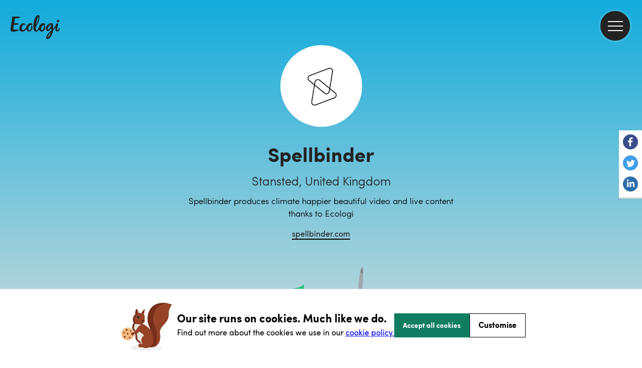

--- FILE ---
content_type: text/html; charset=utf-8
request_url: https://ecologi.com/spellbinder
body_size: 60603
content:
<!DOCTYPE html><html lang="en"><head><title>Spellbinder | Ecologi</title><meta charSet="utf-8"/><meta name="viewport" content="width=device-width, initial-scale=1, shrink-to-fit=no, maximum-scale=1"/><link rel="manifest" href="/manifest.json"/><meta name="fragment" content="!"/><link rel="canonical" href="https://ecologi.com/spellbinder"/><link rel="icon" type="image/png" sizes="32x32" href="/favicon-32x32.png?v=eEvbNpqje5"/><link rel="icon" type="image/png" sizes="16x16" href="/favicon-16x16.png?v=eEvbNpqje5"/><link rel="shortcut icon" href="/favicon.ico?v=eEvbNpqje5"/><link rel="apple-touch-icon" sizes="180x180" href="/apple-touch-icon.png?v=eEvbNpqje5"/><link rel="mask-icon" href="/safari-pinned-tab.svg?v=eEvbNpqje5" color="#20bf85"/><link href="/images/splashscreens/iphone5_splash.png" media="(device-width: 320px) and (device-height: 568px) and (-webkit-device-pixel-ratio: 2)" rel="apple-touch-startup-image"/><link href="/images/splashscreens/iphone6_splash.png" media="(device-width: 375px) and (device-height: 667px) and (-webkit-device-pixel-ratio: 2)" rel="apple-touch-startup-image"/><link href="/images/splashscreens/iphoneplus_splash.png" media="(device-width: 621px) and (device-height: 1104px) and (-webkit-device-pixel-ratio: 3)" rel="apple-touch-startup-image"/><link href="/images/splashscreens/iphonex_splash.png" media="(device-width: 375px) and (device-height: 812px) and (-webkit-device-pixel-ratio: 3)" rel="apple-touch-startup-image"/><link href="/images/splashscreens/iphonexr_splash.png" media="(device-width: 414px) and (device-height: 896px) and (-webkit-device-pixel-ratio: 2)" rel="apple-touch-startup-image"/><link href="/images/splashscreens/iphonexsmax_splash.png" media="(device-width: 414px) and (device-height: 896px) and (-webkit-device-pixel-ratio: 3)" rel="apple-touch-startup-image"/><link href="/images/splashscreens/ipad_splash.png" media="(device-width: 768px) and (device-height: 1024px) and (-webkit-device-pixel-ratio: 2)" rel="apple-touch-startup-image"/><link href="/images/splashscreens/ipadpro1_splash.png" media="(device-width: 834px) and (device-height: 1112px) and (-webkit-device-pixel-ratio: 2)" rel="apple-touch-startup-image"/><link href="/images/splashscreens/ipadpro3_splash.png" media="(device-width: 834px) and (device-height: 1194px) and (-webkit-device-pixel-ratio: 2)" rel="apple-touch-startup-image"/><link href="/images/splashscreens/ipadpro2_splash.png" media="(device-width: 1024px) and (device-height: 1366px) and (-webkit-device-pixel-ratio: 2)" rel="apple-touch-startup-image"/><meta name="apple-mobile-web-app-title" content="Ecologi"/><meta name="application-name" content="Ecologi"/><meta name="msapplication-TileColor" content="rgb(233, 228, 223)"/><meta name="theme-color" content="rgb(233, 228, 223)"/><meta property="fb:app_id" content="2255982101156746"/><meta property="og:type" content="website"/><meta property="og:site_name" content="Ecologi"/><meta name="twitter:app:name:googleplay" content="Ecologi"/><meta name="twitter:app:name:ipad" content="Ecologi"/><meta name="twitter:site" content="@Ecologi_hq"/><meta name="twitter:card" content="summary_large_image"/><meta name="description" content="Check out Spellbinder&#x27;s Ecologi profile: 294 trees funded and 16.77 tonnes CO₂e avoided"/><meta property="og:title" content="Spellbinder"/><meta property="og:url" content="https://ecologi.com/spellbinder"/><meta property="og:description" content="Check out Spellbinder&#x27;s Ecologi profile: 294 trees funded and 16.77 tonnes CO₂e avoided"/><meta name="msapplication-TileImage" content="https://offset-earth-share-images.s3.eu-west-1.amazonaws.com/share-background.png"/><meta property="og:image" content="https://offset-earth-share-images.s3.eu-west-1.amazonaws.com/share-background.png"/><meta name="twitter:image" content="https://offset-earth-share-images.s3.eu-west-1.amazonaws.com/share-background.png"/><meta name="next-head-count" content="39"/><link rel="preconnect" href="https://offsetearth.imgix.net"/><link rel="preload" href="/fonts/sofia-pro/SofiaProLight.woff2" as="font" crossorigin="anonymous"/><link rel="preload" href="/fonts/sofia-pro/SofiaProRegular.woff2" as="font" crossorigin="anonymous"/><link rel="preload" href="/fonts/sofia-pro/SofiaProBold.woff2" as="font" crossorigin="anonymous"/><link rel="preload" href="/_next/static/css/c7732dd04a5b46dc.css" as="style"/><link rel="stylesheet" href="/_next/static/css/c7732dd04a5b46dc.css" data-n-g=""/><link rel="preload" href="/_next/static/css/e048cf10843f01ef.css" as="style"/><link rel="stylesheet" href="/_next/static/css/e048cf10843f01ef.css" data-n-p=""/><noscript data-n-css=""></noscript><script defer="" nomodule="" src="/_next/static/chunks/polyfills-42372ed130431b0a.js"></script><script src="/_next/static/chunks/webpack-f6daee1156ff24d1.js" defer=""></script><script src="/_next/static/chunks/framework-c6115f881ed0c803.js" defer=""></script><script src="/_next/static/chunks/main-22cb2f3d1ef6eaab.js" defer=""></script><script src="/_next/static/chunks/pages/_app-958bc2f7bffaa1d8.js" defer=""></script><script src="/_next/static/chunks/7a7f7143-bdce6a08bb0880b2.js" defer=""></script><script src="/_next/static/chunks/415-6bb6fe92aa74b97d.js" defer=""></script><script src="/_next/static/chunks/3710-5037c04cf37c02ad.js" defer=""></script><script src="/_next/static/chunks/8746-7b84d0c98fb91632.js" defer=""></script><script src="/_next/static/chunks/6234-89c3092079759c12.js" defer=""></script><script src="/_next/static/chunks/4995-b5cc16230a3b5498.js" defer=""></script><script src="/_next/static/chunks/593-27ecbeac15cd1d28.js" defer=""></script><script src="/_next/static/chunks/3860-5626bb2305613b4f.js" defer=""></script><script src="/_next/static/chunks/1726-ff9a89cea2c7f884.js" defer=""></script><script src="/_next/static/chunks/1385-d324fd67c38cbb26.js" defer=""></script><script src="/_next/static/chunks/423-37aeadb8bc638eda.js" defer=""></script><script src="/_next/static/chunks/5257-566e62e2e82fca68.js" defer=""></script><script src="/_next/static/chunks/3467-891ed019e4bbd890.js" defer=""></script><script src="/_next/static/chunks/9712-65938cd16881530d.js" defer=""></script><script src="/_next/static/chunks/6024-a2ad45c5e2fecc00.js" defer=""></script><script src="/_next/static/chunks/9835-264367183a90c9bc.js" defer=""></script><script src="/_next/static/chunks/9747-42f6616cf9be96d6.js" defer=""></script><script src="/_next/static/chunks/2703-bfb09ae2eb1b3f68.js" defer=""></script><script src="/_next/static/chunks/5322-ec8d84028233c7db.js" defer=""></script><script src="/_next/static/chunks/5889-9b339e606b395f89.js" defer=""></script><script src="/_next/static/chunks/5933-bea0138d993a22c3.js" defer=""></script><script src="/_next/static/chunks/pages/%5BusernameOrId%5D-9e48c2b52d16b4c1.js" defer=""></script><script src="/_next/static/ktgmK4qQGt5WEMU5Q8HQF/_buildManifest.js" defer=""></script><script src="/_next/static/ktgmK4qQGt5WEMU5Q8HQF/_ssgManifest.js" defer=""></script></head><body><div id="__ecologi-body"><div id="__next"><style data-emotion="css-global 12bt7bx">@font-face{font-family:"Sofia Pro";font-style:normal;font-weight:300;font-display:swap;src:url("/fonts/sofia-pro/SofiaProLight.woff2") format("woff2"),url("/fonts/sofia-pro/SofiaProLight.woff") format("woff");}@font-face{font-family:"Sofia Pro";font-style:normal;font-weight:400;font-display:swap;src:url("/fonts/sofia-pro/SofiaProRegular.woff2") format("woff2"),url("/fonts/sofia-pro/SofiaProRegular.woff") format("woff");}@font-face{font-family:"Sofia Pro";font-style:normal;font-weight:700;font-display:swap;src:url("/fonts/sofia-pro/SofiaProBold.woff2") format("woff2"),url("/fonts/sofia-pro/SofiaProBold.woff") format("woff");}</style><div></div><style data-emotion="css tycy9k">.css-tycy9k{display:-webkit-box;min-height:100vh;}</style><div id="__ecologi-root" data-testid="navigation-drawer" class="css-tycy9k"><style data-emotion="css 1i4so3j">.css-1i4so3j{display:-webkit-box;display:-webkit-flex;display:-ms-flexbox;display:flex;-webkit-flex-direction:column;-ms-flex-direction:column;flex-direction:column;background-color:#222222;height:100%;position:fixed;width:calc(100% - 91px);-webkit-background-clip:padding-box;background-clip:padding-box;top:0;right:0;-webkit-transition:-webkit-transform 250ms ease-in;transition:transform 250ms ease-in;-webkit-transform:translateX(100%);-moz-transform:translateX(100%);-ms-transform:translateX(100%);transform:translateX(100%);z-index:9999999;}@media only screen and (min-width: 768px){.css-1i4so3j{right:0;height:100%;position:fixed;width:282px;-webkit-transform:translateX(282px);-moz-transform:translateX(282px);-ms-transform:translateX(282px);transform:translateX(282px);}}@media only screen and (min-width: 1920px){.css-1i4so3j{width:482px;-webkit-transform:translateX(482px);-moz-transform:translateX(482px);-ms-transform:translateX(482px);transform:translateX(482px);}}</style><aside class="css-1i4so3j"><style data-emotion="css 1vyi1h6">.css-1vyi1h6{opacity:0;position:fixed;top:0;bottom:0;width:4px;height:100%;background-color:rgba(34, 34, 34, 0.1);z-index:9999998;-webkit-transition:-webkit-transform 250ms ease-in;transition:transform 250ms ease-in;left:8px;}</style><div class="css-1vyi1h6"></div><style data-emotion="css 6cmyf7">.css-6cmyf7{-webkit-align-items:center;-webkit-box-align:center;-ms-flex-align:center;align-items:center;background-color:#000000;display:-webkit-box;display:-webkit-flex;display:-ms-flexbox;display:flex;-webkit-box-pack:start;-ms-flex-pack:start;-webkit-justify-content:flex-start;justify-content:flex-start;min-height:114px;padding:12px 24px;}</style><div class="css-6cmyf7"><style data-emotion="css 1bdycay">.css-1bdycay{display:-webkit-box;display:-webkit-flex;display:-ms-flexbox;display:flex;-webkit-flex:1;-ms-flex:1;flex:1;color:#ffffff;font-weight:800!important;padding-right:8px;text-overflow:ellipsis;overflow:hidden;}</style><style data-emotion="css eukhbw">.css-eukhbw{font-family:Sofia Pro;color:rgba(34, 34, 34, 1);-webkit-text-decoration:initial;text-decoration:initial;font-weight:400;font-size:16px;letter-spacing:0px;line-height:20px;display:-webkit-box;display:-webkit-flex;display:-ms-flexbox;display:flex;-webkit-flex:1;-ms-flex:1;flex:1;color:#ffffff;font-weight:800!important;padding-right:8px;text-overflow:ellipsis;overflow:hidden;}@media only screen and (min-width: 768px){.css-eukhbw{font-weight:400;font-size:16px;letter-spacing:0px;line-height:20px;}}</style><h2 class="css-eukhbw"><style data-emotion="css mpzndd">.css-mpzndd{text-overflow:ellipsis;overflow:hidden;white-space:nowrap;}</style><span class="css-mpzndd">Welcome</span><style data-emotion="css 1sguh2d">.css-1sguh2d{margin-left:4px;}</style><span class="css-1sguh2d">👋</span></h2><style data-emotion="css 1hppjzv">.css-1hppjzv{display:-webkit-box;display:-webkit-flex;display:-ms-flexbox;display:flex;-webkit-box-pack:center;-ms-flex-pack:center;-webkit-justify-content:center;justify-content:center;-webkit-align-items:center;-webkit-box-align:center;-ms-flex-align:center;align-items:center;}</style><div class="css-1hppjzv"><style data-emotion="css knhkeb">.css-knhkeb{-webkit-background-clip:padding-box;background-clip:padding-box;background:#222222;border-radius:59px;border:solid 4px rgba(255, 255, 255, 0.1);cursor:pointer;display:-webkit-box;display:-webkit-flex;display:-ms-flexbox;display:flex;height:59px;left:28px;padding:26px 11px;-webkit-transition:border-color 250ms ease-in;transition:border-color 250ms ease-in;width:59px;z-index:9998;}.css-knhkeb:hover{border-color:rgba(255, 255, 255, 0.2);}</style><button aria-label="close" type="button" class="css-knhkeb"><style data-emotion="css 1ywwtk">.css-1ywwtk{position:absolute;width:30px;height:2px;background:#ffffff;-webkit-transform:rotate(-45deg);-moz-transform:rotate(-45deg);-ms-transform:rotate(-45deg);transform:rotate(-45deg);}.css-1ywwtk:before,.css-1ywwtk:after{display:block;content:"";position:absolute;width:30px;height:2px;background:#ffffff;}.css-1ywwtk:before{top:0px;}.css-1ywwtk:after{top:0px;-webkit-transform:rotate(90deg);-moz-transform:rotate(90deg);-ms-transform:rotate(90deg);transform:rotate(90deg);}</style><span class="css-1ywwtk"></span></button></div></div><style data-emotion="css djsnjr">.css-djsnjr{border-bottom:4px solid rgba(34, 34, 34, 0.3);mix-blend-mode:multiply;}</style><div class="css-djsnjr"></div><style data-emotion="css cw4ihw">.css-cw4ihw{-webkit-overflow-scrolling:touch;display:-webkit-box;display:-webkit-flex;display:-ms-flexbox;display:flex;-webkit-flex-direction:column;-ms-flex-direction:column;flex-direction:column;-webkit-flex:1;-ms-flex:1;flex:1;overflow-y:auto;}.css-cw4ihw::-webkit-scrollbar{background-color:transparent;}.css-cw4ihw::-webkit-scrollbar-thumb{background-color:rgba(205, 215, 220, 0.2);border-radius:4px;border:4px solid transparent;-webkit-background-clip:content-box;background-clip:content-box;}</style><div class="css-cw4ihw"><style data-emotion="css 110u7ph">.css-110u7ph{display:-webkit-box;display:-webkit-flex;display:-ms-flexbox;display:flex;-webkit-flex-direction:column;-ms-flex-direction:column;flex-direction:column;-webkit-flex:1;-ms-flex:1;flex:1;}</style><div class="css-110u7ph"><style data-emotion="css 1ae9d4v">.css-1ae9d4v{cursor:pointer;display:-webkit-box;display:-webkit-flex;display:-ms-flexbox;display:flex;-webkit-align-items:center;-webkit-box-align:center;-ms-flex-align:center;align-items:center;border:none;outline:none;padding:8px 0;position:relative;-webkit-text-decoration:none;text-decoration:none;background-color:transparent;}.css-1ae9d4v p{color:#e4e4e4;font-size:14px;padding:0 8px 0 24px;text-align:left;-webkit-text-decoration:none;text-decoration:none;}.css-1ae9d4v:hover,.css-1ae9d4v:focus{background-color:rgba(255, 255, 255, 0.03);}.css-1ae9d4v:hover p,.css-1ae9d4v:focus p{color:#ffffff;}.css-1ae9d4v:focus::before{background-color:#ffffff;content:"";height:100%;left:0;position:absolute;top:0;width:8px;}</style><style data-emotion="css u0ej72">.css-u0ej72{position:relative;display:-webkit-box;display:-webkit-flex;display:-ms-flexbox;display:flex;font-size:12px;-webkit-align-items:center;-webkit-box-align:center;-ms-flex-align:center;align-items:center;background-color:transparent;}.css-u0ej72:hover{background-color:rgba(255, 255, 255, 0.05);}</style><div class="css-u0ej72"><style data-emotion="css pirgd8">.css-pirgd8{-webkit-flex:1;-ms-flex:1;flex:1;background-color:transparent;cursor:pointer;display:-webkit-box;display:-webkit-flex;display:-ms-flexbox;display:flex;-webkit-align-items:center;-webkit-box-align:center;-ms-flex-align:center;align-items:center;border:none;outline:none;padding:8px 0;position:relative;-webkit-text-decoration:none;text-decoration:none;background-color:transparent;}.css-pirgd8:hover{background-color:transparent!important;}.css-pirgd8 p{font-weight:400!important;}.css-pirgd8 p{color:#e4e4e4;font-size:14px;padding:0 8px 0 24px;text-align:left;-webkit-text-decoration:none;text-decoration:none;}.css-pirgd8:hover,.css-pirgd8:focus{background-color:rgba(255, 255, 255, 0.03);}.css-pirgd8:hover p,.css-pirgd8:focus p{color:#ffffff;}.css-pirgd8:focus::before{background-color:#ffffff;content:"";height:100%;left:0;position:absolute;top:0;width:8px;}</style><a class="css-pirgd8" href="/"><style data-emotion="css 1q6jhqx">.css-1q6jhqx{font-family:Sofia Pro;color:rgba(34, 34, 34, 1);-webkit-text-decoration:initial;text-decoration:initial;font-weight:400;font-size:18px;letter-spacing:0px;line-height:29px;}@media only screen and (min-width: 768px){.css-1q6jhqx{font-weight:400;font-size:18px;letter-spacing:0px;line-height:29px;}}</style><p class="css-1q6jhqx">Home</p></a></div><style data-emotion="css cl5zi1">.css-cl5zi1{cursor:pointer;display:-webkit-box;display:-webkit-flex;display:-ms-flexbox;display:flex;-webkit-align-items:center;-webkit-box-align:center;-ms-flex-align:center;align-items:center;border:none;outline:none;padding:8px 0;position:relative;-webkit-text-decoration:none;text-decoration:none;background-color:transparent;}.css-cl5zi1 p{color:#e4e4e4;font-size:14px;padding:0 8px 0 24px;text-align:left;-webkit-text-decoration:none;text-decoration:none;}.css-cl5zi1:hover,.css-cl5zi1:focus{background-color:rgba(255, 255, 255, 0.03);}.css-cl5zi1:hover p,.css-cl5zi1:focus p{color:#ffffff;}.css-cl5zi1:focus::before{background-color:#ffffff;content:"";height:100%;left:0;position:absolute;top:0;width:8px;}.css-cl5zi1:hover{background:rgba(255, 255, 255, 0.03);}</style><button class="css-cl5zi1"><p class="css-1q6jhqx">Solutions</p><style data-emotion="css 19ap732">.css-19ap732{bottom:0;display:-webkit-box;display:-webkit-flex;display:-ms-flexbox;display:flex;-webkit-box-pack:center;-ms-flex-pack:center;-webkit-justify-content:center;justify-content:center;-webkit-align-items:center;-webkit-box-align:center;-ms-flex-align:center;align-items:center;position:absolute;right:0;top:0;width:50px;}</style><div class="css-19ap732"><style data-emotion="css 11ltwgb">.css-11ltwgb{-webkit-transition:-webkit-transform 250ms ease;transition:transform 250ms ease;-webkit-transform:rotate(0deg);-moz-transform:rotate(0deg);-ms-transform:rotate(0deg);transform:rotate(0deg);}.css-11ltwgb path{stroke:#ffffff;}</style><svg xmlns="http://www.w3.org/2000/svg" width="14" height="8" fill="none" class="css-11ltwgb"><path stroke="#222" stroke-linecap="round" stroke-linejoin="round" stroke-width="2" d="m1 1 6 6 6-6"></path></svg></div></button><style data-emotion="css hwuehv">.css-hwuehv{max-height:0;overflow:hidden;display:-webkit-box;display:-webkit-flex;display:-ms-flexbox;display:flex;-webkit-flex-direction:column;-ms-flex-direction:column;flex-direction:column;background-color:rgba(255, 255, 255, 0.05);-webkit-transition:max-height 250ms ease;transition:max-height 250ms ease;}</style><div class="css-hwuehv"><div class="css-u0ej72"><a class="css-pirgd8" href="/solutions/for-large-businesses"><p class="css-1q6jhqx">For large businesses over 50 employees</p></a></div><div class="css-u0ej72"><a class="css-pirgd8" href="/solutions/for-small-businesses"><p class="css-1q6jhqx">For small businesses under 50 employees</p></a></div></div><button class="css-cl5zi1"><p class="css-1q6jhqx">Climate action</p><div class="css-19ap732"><svg xmlns="http://www.w3.org/2000/svg" width="14" height="8" fill="none" class="css-11ltwgb"><path stroke="#222" stroke-linecap="round" stroke-linejoin="round" stroke-width="2" d="m1 1 6 6 6-6"></path></svg></div></button><div class="css-hwuehv"><div class="css-u0ej72"><a class="css-pirgd8" href="/climate-action/carbon-removals"><p class="css-1q6jhqx">Carbon removals</p></a></div><div class="css-u0ej72"><a class="css-pirgd8" href="/climate-action/carbon-avoidance"><p class="css-1q6jhqx">Carbon avoidance</p></a></div><div class="css-u0ej72"><a class="css-pirgd8" href="/climate-action/reforestation"><p class="css-1q6jhqx">Reforestation</p></a></div><div class="css-u0ej72"><a class="css-pirgd8" href="/climate-action/habitat-restoration"><p class="css-1q6jhqx">Habitat restoration</p></a></div><div class="css-u0ej72"><a class="css-pirgd8" href="/climate-action/impact-funds"><p class="css-1q6jhqx">Impact funds</p></a></div></div><button class="css-cl5zi1"><p class="css-1q6jhqx">Why Ecologi</p><div class="css-19ap732"><svg xmlns="http://www.w3.org/2000/svg" width="14" height="8" fill="none" class="css-11ltwgb"><path stroke="#222" stroke-linecap="round" stroke-linejoin="round" stroke-width="2" d="m1 1 6 6 6-6"></path></svg></div></button><div class="css-hwuehv"><div class="css-u0ej72"><a class="css-pirgd8" href="/why-ecologi/about"><p class="css-1q6jhqx">About</p></a></div><div class="css-u0ej72"><a class="css-pirgd8" href="/why-ecologi/trust-through-transparency"><p class="css-1q6jhqx">Transparency</p></a></div></div><button class="css-cl5zi1"><p class="css-1q6jhqx">Our impact</p><div class="css-19ap732"><svg xmlns="http://www.w3.org/2000/svg" width="14" height="8" fill="none" class="css-11ltwgb"><path stroke="#222" stroke-linecap="round" stroke-linejoin="round" stroke-width="2" d="m1 1 6 6 6-6"></path></svg></div></button><div class="css-hwuehv"><div class="css-u0ej72"><a class="css-pirgd8" href="/projects"><p class="css-1q6jhqx">Climate projects</p></a></div></div><button class="css-cl5zi1"><p class="css-1q6jhqx">Resources</p><div class="css-19ap732"><svg xmlns="http://www.w3.org/2000/svg" width="14" height="8" fill="none" class="css-11ltwgb"><path stroke="#222" stroke-linecap="round" stroke-linejoin="round" stroke-width="2" d="m1 1 6 6 6-6"></path></svg></div></button><div class="css-hwuehv"><div class="css-u0ej72"><a class="css-pirgd8" href="/articles"><p class="css-1q6jhqx">Blog</p></a></div><div class="css-u0ej72"><a class="css-pirgd8" href="https://help.ecologi.com/"><p class="css-1q6jhqx">Help centre</p></a></div><div class="css-u0ej72"><a class="css-pirgd8" href="/resources/webinars"><p class="css-1q6jhqx">Webinars</p></a></div></div><style data-emotion="css 1anvq9n">.css-1anvq9n{border-top:2px solid #000;margin:16px 24px;}</style><div class="css-1anvq9n"></div><a href="/api/login" class="css-1ae9d4v"><p class="css-1q6jhqx">Sign in 🌿</p></a><div class="css-u0ej72"><a class="css-pirgd8" href="/solutions"><p class="css-1q6jhqx">Get started</p></a></div><div class="css-1anvq9n"></div><div class="css-u0ej72"><a class="css-pirgd8" href="/page/schedule-a-call"><p class="css-1q6jhqx">Speak to the team</p></a></div><div class="css-1anvq9n"></div></div><a title="Go to the Ecologi homepage" href="/"><style data-emotion="css qfuqwg">.css-qfuqwg{display:-webkit-box;display:-webkit-flex;display:-ms-flexbox;display:flex;-webkit-align-items:center;-webkit-box-align:center;-ms-flex-align:center;align-items:center;margin:56px 0px 34px 20px;}.css-qfuqwg::after{content:"";background-image:url("/images/app/nav/logo.svg");background-repeat:no-repeat;-webkit-background-size:100%;background-size:100%;height:51px;width:100px;}</style><div class="css-qfuqwg"></div></a></div></aside><style data-emotion="css 1fxjy9p">.css-1fxjy9p{z-index:99;width:100%;padding-left:0;}@media only screen and (min-width: 1920px){.css-1fxjy9p{padding-left:0;}}</style><div class="css-1fxjy9p"><style data-emotion="css 1ljvj9z">.css-1ljvj9z{width:100%;position:absolute;z-index:999;}</style><header class="css-1ljvj9z"><style data-emotion="css ruz0py">.css-ruz0py{padding:20px 20px 20px 20px;top:0px;}@media only screen and (min-width: 1920px){.css-ruz0py{padding:20px 10%;}}</style><nav aria-label="ecologi main navigation" class="css-ruz0py"><style data-emotion="css 1eqswkq">.css-1eqswkq{display:block;background-image:url("data:image/svg+xml,%3Csvg fill='none' xmlns='http://www.w3.org/2000/svg' viewBox='0 0 84 40'%3E%3Cg fill='%23222222'%3E%3Cpath d='M36.125 17.52c-.335-.143-.712.03-.676.492.367 4.608-1.583 7.537-3.215 7.537-.938 0-1.513-1.236-1.508-2.857.01-2.701 1.594-6.338 6.22-6.518a.49.49 0 0 0 .464-.436c.129-1.086-.752-2.186-3.17-2.186-2.987 0-5.989 2.859-7.072 6.28-.899 2.84-3.744 5.2-5.496 5.2-1.399 0-1.908-.96-1.908-2.5 0-2.46 1.012-6.497 3.301-6.492.52 0 1.097.172 1.498.681.133.169.258.242.37.242.375 0 .523-.68.523-1.132 0-1.373-1.335-2.228-3.125-2.22-3.839.011-6.628 4.343-6.684 8.266-.055 3.754 1.702 5.639 4.731 5.639 3.51 0 5.376-2.161 6.612-4.352.451 2.721 2.288 4.249 4.829 4.249 3.367 0 5.71-3.467 5.71-6.827 0-1.812-.435-2.656-1.404-3.067ZM57.174 16.377a8.456 8.456 0 0 1 1.191-.13.492.492 0 0 0 .47-.437c.133-1.098-.763-2.246-3.222-2.186-3.698.09-6.164 2.778-7.035 5.903-.75 2.7-3.035 6.432-4.33 6.432-.866 0-1.04-3.25-.915-6.547 3.42-4.98 6.1-11.973 6.1-16.629C49.433.946 48.578 0 47.278 0c-4.934 0-8.248 11.529-8.248 18.971 0 5.217 1.516 8.778 4.565 8.778 2.025 0 3.686-1.754 4.93-3.944.689 2.379 2.653 3.656 4.836 3.656 2.988 0 5.54-3.472 5.593-6.803.032-2.011-.693-3.597-1.78-4.28v-.002ZM47.576 3.198c.167 0 .223.168.223.521 0 1.636-1.42 6.887-4.22 12.121.62-6.1 2.657-12.642 3.997-12.642Zm5.947 22.422c-.953 0-1.488-1.151-1.481-2.79.008-2.322 1.175-5.325 4.417-6.283.853 4.822-1.25 9.073-2.937 9.073ZM14.173 24.044c-1.147.074-5.557.444-7.853.02-.384-.07-.714-.377-.741-.918-.043-.847.384-3.716.89-6.82 1.64-.052 4.74-.18 5.849-.435 1.14-.26 1.532-.575 1.915-1.182.223-.354.235-.85-.827-.872-1.62-.034-4.579-.014-6.525.017.342-2.022.673-3.945.89-5.275.15-.915.426-1.99-.152-2.777 1.781-.156 4.71-.42 6.715-.822 1.828-.365 2.765-1.102 2.768-1.788.002-.3-.376-.436-.652-.458-1.92-.16-10.187-.386-12.553.043-.405.073-.6.199-.736.612-.194.592.195 1.476.62 1.936-.878 3.751-2.173 12.062-2.774 16.687-.129.997-.225 1.466-.225 2.14 0 2.478 1.72 3.513 4.328 3.539 4.946 0 9.682-2.092 9.682-3.359 0-.238-.149-.317-.62-.286v-.002ZM82.995 21.933c-.15-.278-.335-.386-.5-.386a.424.424 0 0 0-.43.35c-.366 1.665-1.658 3.642-2.516 3.642-.417 0-.657-.505-.657-1.538 0-1.998 1.007-5.94 1.834-9.037a.485.485 0 0 0-.239-.554c-.612-.328-1.142-.506-1.606-.506-.805 0-1.443.616-1.894 1.872-.87 2.426-2.945 5.381-4.637 6.993-.015-1.534-.137-4.472-.551-6.729.153-.973-.192-2.476-2.372-2.476-6.349 0-9.38 5.366-9.38 9.176 0 2.425 1.258 3.887 2.954 3.887 1.95 0 4.678-2.012 6.167-5.157.053 1.204.069 2.488.036 3.899-5.863 5.294-8.678 9.563-8.746 12.278C60.42 39.19 61.36 40 62.786 40c3.468 0 8.354-6.144 9.416-14.88 1.413-1.39 2.69-2.789 3.86-4.407-.448 4.663.585 6.696 2.97 6.696 3.328 0 4.786-3.942 3.958-5.476h.005Zm-19.47 2.435c-.384 0-.481-.391-.481-.947 0-2.2 2.711-7.134 5.992-7.532-.45 4.223-4.225 8.477-5.51 8.48Zm-.075 12.198c-.283 0-.432-.156-.43-.413.008-1.207 3.047-4.816 5.675-7.573-1.145 3.933-3.932 7.986-5.245 7.986ZM79.815 12.097c1.028.245 1.995-.289 2.311-1.603.316-1.315-.348-2.24-1.333-2.476-1.028-.246-1.996.288-2.312 1.602-.316 1.315.349 2.24 1.334 2.477Z'/%3E%3C/g%3E%3C/svg%3E");background-repeat:no-repeat;-webkit-background-size:100%;background-size:100%;height:52px;position:relative;top:10px;-webkit-transition:opacity 0.3s;transition:opacity 0.3s;width:100px;}.css-1eqswkq:hover{opacity:0.8;}@media only screen and (min-width: 768px){.css-1eqswkq{margin:unset;}}</style><a title="Go to the home page" class="css-1eqswkq" href="/"></a></nav><style data-emotion="css ormhmu">.css-ormhmu{position:fixed;right:20px;top:18px;opacity:1;border-radius:50%;-webkit-transition:border-color 250ms ease-in,opacity 0.25s;transition:border-color 250ms ease-in,opacity 0.25s;border:solid 4px rgba(255, 255, 255, 0.1);}.css-ormhmu:hover{cursor:pointer;border-color:rgba(255, 255, 255, 0.2);}@media only screen and (min-width: 1920px){.css-ormhmu{right:10%;}}</style><div id="__ecologi-burger" class="css-ormhmu"><style data-emotion="css zdqact">.css-zdqact{border:none;padding:4px;-webkit-background-clip:padding-box;background-clip:padding-box;background:#222222;border-radius:59px;cursor:pointer;display:-webkit-box;display:-webkit-flex;display:-ms-flexbox;display:flex;-webkit-align-items:center;-webkit-box-align:center;-ms-flex-align:center;align-items:center;-webkit-box-pack:center;-ms-flex-pack:center;-webkit-justify-content:center;justify-content:center;height:59px;padding:26px 11px;width:59px;z-index:9999;}</style><button tabindex="1" aria-label="menu" type="button" data-testid="hamburger-menu" class="css-zdqact"><style data-emotion="css 1qdoqxw">.css-1qdoqxw{position:absolute;width:30px;height:2px;background:#ffffff;-webkit-transition:-webkit-transform 125ms ease-in;transition:transform 125ms ease-in;}.css-1qdoqxw:before,.css-1qdoqxw:after{display:block;content:"";position:absolute;width:30px;height:2px;background:#ffffff;}.css-1qdoqxw:before{top:-9px;-webkit-transition:top 125ms ease-in 125ms;transition:top 125ms ease-in 125ms;}.css-1qdoqxw:after{top:9px;-webkit-transition:top 125ms ease-in 125ms,-webkit-transform 125ms ease-in;transition:top 125ms ease-in 125ms,transform 125ms ease-in;}</style><span class="css-1qdoqxw"></span></button></div></header><style data-emotion="css 1ago99h">.css-1ago99h{width:100%;}</style><main class="css-1ago99h"><style data-emotion="css cssveg">.css-cssveg{position:relative;}</style><div class="css-cssveg"><div class="Wrapper_wrapper__TlrIR"><section class="ProfileHeader_profileText__m_5HA" id="tour-profile"><div class="ProfileHeader_profileImage__k5yqp"><style data-emotion="css 1lsjaub">.css-1lsjaub{border-radius:50%;display:block;height:136px;width:136px;margin:20px auto 10px;outline:none;position:relative;background-color:#ffffff;}@media only screen and (min-width: 768px){.css-1lsjaub{height:163px;width:163px;}}</style><div data-testid="user-uploaded-profile-picture" id="profile-avatar" class="css-1lsjaub"><style data-emotion="css 1ynqxlp">.css-1ynqxlp{background:#ffffff;border-radius:50%;object-fit:cover;height:100%;width:100%;}</style><img alt="Spellbinder" src="https://offset-earth-user-assets.imgix.net/profile-images/8412e2bf0a7a20cef469e946022caa2b.png?w=240&amp;h=240&amp;crop=faces&amp;faces=1&amp;fit=facearea&amp;facepad=2.5" class="css-1ynqxlp"/></div></div><style data-emotion="css pp978u">.css-pp978u{margin-bottom:14px;word-wrap:break-word;}</style><style data-emotion="css 13qwgrm">.css-13qwgrm{font-family:Sofia Pro;color:rgba(34, 34, 34, 1);-webkit-text-decoration:initial;text-decoration:initial;font-weight:700;font-size:36px;letter-spacing:0px;line-height:43px;margin-bottom:14px;word-wrap:break-word;}@media only screen and (min-width: 768px){.css-13qwgrm{font-weight:700;font-size:40px;letter-spacing:0px;line-height:48px;}}</style><h1 class="css-13qwgrm">Spellbinder</h1><style data-emotion="css 1ebxk0p">.css-1ebxk0p{font-family:Sofia Pro;color:rgba(34, 34, 34, 1);-webkit-text-decoration:initial;text-decoration:initial;font-weight:300;font-size:22px;letter-spacing:0px;line-height:28px;}@media only screen and (min-width: 768px){.css-1ebxk0p{font-weight:300;font-size:24px;letter-spacing:0px;line-height:31px;}}</style><h3 style="margin-bottom:12px" class="css-1ebxk0p">Stansted, United Kingdom</h3><p class="ProfileHeader_blurb__fQ9ej">Spellbinder produces climate happier beautiful video and live content thanks to Ecologi</p><style data-emotion="css 109qhvg">.css-109qhvg{margin-bottom:10px;overflow:auto;}</style><div class="css-109qhvg"><a class="ProfileHeader_link__1_keT" title="View the Spellbinder website (new tab)" href="https://spellbinder.com" target="_blank" rel="noopener noreferrer nofollow"><style data-emotion="css ahh4gb">.css-ahh4gb{font-family:Sofia Pro;color:rgba(34, 34, 34, 1);-webkit-text-decoration:initial;text-decoration:initial;font-weight:400;font-size:16px;letter-spacing:0px;line-height:20px;}@media only screen and (min-width: 768px){.css-ahh4gb{font-weight:400;font-size:16px;letter-spacing:0px;line-height:20px;}}</style><p class="css-ahh4gb">spellbinder.com</p></a></div><div class="ProfileHeader_bannerWrapper__0VSka" data-testid="invalid-input-banner"></div></section><style data-emotion="css s6zy75">.css-s6zy75{width:100%;margin:60px auto;display:-webkit-box;display:-webkit-flex;display:-ms-flexbox;display:flex;-webkit-flex-direction:column;-ms-flex-direction:column;flex-direction:column;-webkit-align-items:center;-webkit-box-align:center;-ms-flex-align:center;align-items:center;gap:40px;}@media only screen and (min-width: 480px){.css-s6zy75{margin-top:104px;}}</style><div class="css-s6zy75"><style data-emotion="css 1qrq6tu">.css-1qrq6tu{height:306px;}@media only screen and (min-width: 768px){.css-1qrq6tu{height:380px;}}@media only screen and (min-width: 1024px){.css-1qrq6tu{height:164px;}}</style><div data-testid="impact-stats-loading-spacer" class="css-1qrq6tu"></div><style data-emotion="css 1nhkv2n">.css-1nhkv2n{height:796px;}</style></div></div><div><div id="forest"><style data-emotion="css 1lqdlru">.css-1lqdlru{position:relative;margin-top:290px;}.css-1lqdlru::before{background-image:url(/images/app/mountains-background.svg);background-repeat:repeat-x;-webkit-background-position:top;background-position:top;position:absolute;left:0;content:"";width:100%;z-index:-1;-webkit-background-size:1350px;background-size:1350px;height:320px;top:-320px;}@media only screen and (min-width: 480px){.css-1lqdlru::before{-webkit-background-size:1600px;background-size:1600px;height:380px;top:-355px;}}</style><div class="css-1lqdlru"><style data-emotion="css 10gplho">.css-10gplho{background-color:rgb(8, 96, 71);color:#ffffff;min-height:400px;overflow:hidden;padding:48px 0 80px;text-align:center;}@media only screen and (min-width: 480px){.css-10gplho{min-height:400px;}}.css-10gplho div{outline:0;}</style><section data-testid="profile-forest-section" class="css-10gplho"><div class="ForestTitleBox_wrapper__9_1Bf" id="tour-forest"><style data-emotion="css 1skigaa">.css-1skigaa{-webkit-align-items:center;-webkit-box-align:center;-ms-flex-align:center;align-items:center;display:-webkit-box;display:-webkit-flex;display:-ms-flexbox;display:flex;-webkit-box-pack:center;-ms-flex-pack:center;-webkit-justify-content:center;justify-content:center;margin-bottom:10px;z-index:10;}</style><div class="css-1skigaa"><style data-emotion="css wqnnxj">.css-wqnnxj{color:#ffffff;word-wrap:break-word;max-width:100%;}</style><style data-emotion="css ffi3kj">.css-ffi3kj{font-family:Sofia Pro;color:rgba(34, 34, 34, 1);-webkit-text-decoration:initial;text-decoration:initial;font-weight:700;font-size:36px;letter-spacing:0px;line-height:43px;color:#ffffff;word-wrap:break-word;max-width:100%;}@media only screen and (min-width: 768px){.css-ffi3kj{font-weight:700;font-size:40px;letter-spacing:0px;line-height:48px;}}</style><h1 class="css-ffi3kj">Spellbinder</h1></div><style data-emotion="css vllpic">.css-vllpic{position:relative;width:188px;display:-webkit-box;display:-webkit-flex;display:-ms-flexbox;display:flex;-webkit-box-pack:center;-ms-flex-pack:center;-webkit-justify-content:center;justify-content:center;margin:auto;}</style><div class="css-vllpic"><style data-emotion="css 1ltjw96">.css-1ltjw96{position:absolute;bottom:-6px;z-index:2;left:-20px;}</style><svg xmlns="http://www.w3.org/2000/svg" width="38" height="26" fill="none" class="css-1ltjw96"><path fill="#04513E" d="m37.5 15.5-6 10.5h-24L0 15.5 10 20 7.5 3l10 12.5 3-9 3.5 9L31.5 0v18.5l6-3z"></path></svg><style data-emotion="css r9y3uu">.css-r9y3uu{white-space:nowrap;width:188px;max-height:50px;}@media only screen and (min-width: 480px){.css-r9y3uu{width:197px;}}</style><button type="button" class="css-r9y3uu Button_button__7kVlL Button_buttonPrimary__ke18g" style="display:block;margin:15px auto 0">Fund impact</button><style data-emotion="css 13fif4k">.css-13fif4k{position:absolute;right:-21px;bottom:-6px;z-index:1;}</style><svg xmlns="http://www.w3.org/2000/svg" width="38" height="26" fill="none" class="css-13fif4k"><path fill="#04513E" d="M0 15.5 6 26h24l7.5-10.5-10 4.5L30 3 20 15.5l-3-9-3.5 9L6 0v18.5l-6-3z"></path></svg></div></div><style data-emotion="css 1ig31el">.css-1ig31el{margin:48px auto 0;padding:0;}@media only screen and (min-width: 480px){.css-1ig31el{padding:0 50px;}}</style><div class="css-1ig31el"><style data-emotion="css 1ozsz93">.css-1ozsz93{-webkit-align-items:center;-webkit-box-align:center;-ms-flex-align:center;align-items:center;display:-webkit-box;display:-webkit-flex;display:-ms-flexbox;display:flex;-webkit-box-flex-wrap:wrap;-webkit-flex-wrap:wrap;-ms-flex-wrap:wrap;flex-wrap:wrap;-webkit-box-pack:center;-ms-flex-pack:center;-webkit-justify-content:center;justify-content:center;margin:0;padding:0;}</style><ul data-testid="forest-tiles-filled" class="css-1ozsz93"><style data-emotion="css tmfea1">.css-tmfea1{margin:-10px 5px;position:relative;-webkit-transition:-webkit-transform 0.2s ease;transition:transform 0.2s ease;left:-27px;background-image:url(/images/app/hexagon.png);background-repeat:no-repeat;-webkit-background-position:50%;background-position:50%;-webkit-background-size:100%;background-size:100%;z-index:1;cursor:pointer;cursor:pointer;}.css-tmfea1:hover{-webkit-transform:translateY(-2px);-moz-transform:translateY(-2px);-ms-transform:translateY(-2px);transform:translateY(-2px);}@media only screen and (max-width: 480px){.css-tmfea1{margin:-10px 5px;}}@media only screen and (min-width: 768px){.css-tmfea1{margin:-14px 10px;left:-46px;}}</style><li id="" title="Conserving the Amazon in Brazil" data-testid="tile" class="css-tmfea1"><style data-emotion="css 1kmw6le">.css-1kmw6le{display:block;height:100px;width:100px;outline:none;position:relative;-webkit-transition:-webkit-transform 0.2s ease;transition:transform 0.2s ease;z-index:1;}@media only screen and (min-width: 768px){.css-1kmw6le{height:164px;width:164px;}}</style><div class="css-1kmw6le"><style data-emotion="css 168scf5">@media (min-width: 768px){.css-168scf5{margin:-12px;}}</style><div data-testid="forest-tile-carbon_avoidance-animation" class="css-168scf5"><div><div></div></div></div></div></li><li id="" title="Avoiding methane emissions from landfill in Brazil" data-testid="tile" class="css-tmfea1"><div class="css-1kmw6le"><style data-emotion="css s08p0c">.css-s08p0c{width:100%;height:100%;}</style><img src="/images/app/forest/carbon_avoidance/capture.svg" alt="Illustration of Avoiding methane emissions from landfill in Brazil project" loading="lazy" data-testid="forest-tile-carbon_avoidance-image" class="css-s08p0c"/></div></li><style data-emotion="css 14evt4w">.css-14evt4w{margin:-10px 5px;position:relative;-webkit-transition:-webkit-transform 0.2s ease;transition:transform 0.2s ease;left:-27px;background-image:url(/images/app/hexagon.png);background-repeat:no-repeat;-webkit-background-position:50%;background-position:50%;-webkit-background-size:100%;background-size:100%;z-index:1;cursor:pointer;cursor:pointer;}.css-14evt4w:hover{-webkit-transform:translateY(-2px);-moz-transform:translateY(-2px);-ms-transform:translateY(-2px);transform:translateY(-2px);}@media only screen and (max-width: 480px){.css-14evt4w{margin:-10px 5px;}}@media only screen and (min-width: 768px){.css-14evt4w{margin:-14px 10px;left:-46px;}}.css-14evt4w::after{background-image:url(/images/app/forest/trees/month5SingleTree.svg);-webkit-background-position:50%;background-position:50%;background-repeat:no-repeat;-webkit-background-size:100%;background-size:100%;top:0;bottom:0;right:0;left:0;content:"";display:block;position:absolute;-webkit-transform:scaleX(1);-moz-transform:scaleX(1);-ms-transform:scaleX(1);transform:scaleX(1);}</style><li id="" title="Learn more about this tree" data-testid="tile" class="css-14evt4w"><div class="css-1kmw6le"></div></li><li id="" title="Learn more about this tree" data-testid="tile" class="css-14evt4w"><div class="css-1kmw6le"></div></li><li id="" title="Learn more about this tree" data-testid="tile" class="css-14evt4w"><div class="css-1kmw6le"></div></li><style data-emotion="css eac9dm">.css-eac9dm{margin:-10px 5px;position:relative;-webkit-transition:-webkit-transform 0.2s ease;transition:transform 0.2s ease;left:-27px;background-image:url(/images/app/hexagon.png);background-repeat:no-repeat;-webkit-background-position:50%;background-position:50%;-webkit-background-size:100%;background-size:100%;z-index:1;cursor:pointer;cursor:pointer;}.css-eac9dm:hover{-webkit-transform:translateY(-2px);-moz-transform:translateY(-2px);-ms-transform:translateY(-2px);transform:translateY(-2px);}@media only screen and (max-width: 480px){.css-eac9dm{margin:-10px 5px;}}@media only screen and (min-width: 768px){.css-eac9dm{margin:-14px 10px;left:-46px;}}.css-eac9dm::after{background-image:url(/images/app/forest/trees/month5SingleTree.svg);-webkit-background-position:50%;background-position:50%;background-repeat:no-repeat;-webkit-background-size:100%;background-size:100%;top:0;bottom:0;right:0;left:0;content:"";display:block;position:absolute;-webkit-transform:scaleX(-1);-moz-transform:scaleX(-1);-ms-transform:scaleX(-1);transform:scaleX(-1);}</style><li id="" title="Learn more about this tree" data-testid="tile" class="css-eac9dm"><div class="css-1kmw6le"></div></li><li id="" title="Solar PV electricity generation in Indonesia" data-testid="tile" class="css-tmfea1"><div class="css-1kmw6le"><img src="/images/app/forest/carbon_avoidance/solar.svg" alt="Illustration of Solar PV electricity generation in Indonesia project" loading="lazy" data-testid="forest-tile-carbon_avoidance-image" class="css-s08p0c"/></div></li><li id="" title="Conserving the Amazon in Brazil" data-testid="tile" class="css-tmfea1"><div class="css-1kmw6le"><div data-testid="forest-tile-carbon_avoidance-animation" class="css-168scf5"><div><div></div></div></div></div></li><li id="" title="Learn more about this tree" data-testid="tile" class="css-eac9dm"><div class="css-1kmw6le"></div></li><li id="" title="Learn more about this tree" data-testid="tile" class="css-eac9dm"><div class="css-1kmw6le"></div></li><li id="" title="Learn more about this tree" data-testid="tile" class="css-14evt4w"><div class="css-1kmw6le"></div></li><li id="" title="Learn more about this tree" data-testid="tile" class="css-14evt4w"><div class="css-1kmw6le"></div></li><li id="" title="Solar power project in Morocco" data-testid="tile" class="css-tmfea1"><div class="css-1kmw6le"><img src="/images/app/forest/carbon_avoidance/solar.svg" alt="Illustration of Solar power project in Morocco project" loading="lazy" data-testid="forest-tile-carbon_avoidance-image" class="css-s08p0c"/></div></li><li id="" title="Conserving the Amazon in Brazil" data-testid="tile" class="css-tmfea1"><div class="css-1kmw6le"><div data-testid="forest-tile-carbon_avoidance-animation" class="css-168scf5"><div><div></div></div></div></div></li><li id="" title="Learn more about this tree" data-testid="tile" class="css-14evt4w"><div class="css-1kmw6le"></div></li><li id="" title="Learn more about this tree" data-testid="tile" class="css-14evt4w"><div class="css-1kmw6le"></div></li><li id="" title="Learn more about this tree" data-testid="tile" class="css-14evt4w"><div class="css-1kmw6le"></div></li><li id="" title="Learn more about this tree" data-testid="tile" class="css-14evt4w"><div class="css-1kmw6le"></div></li><li id="" title="Repairing water boreholes in Eritrea" data-testid="tile" class="css-tmfea1"><div class="css-1kmw6le"><div data-testid="forest-tile-carbon_avoidance-animation" class="css-168scf5"><div><div></div></div></div></div></li><li id="" title="Protection of the Matavén forest in eastern Colombia" data-testid="tile" class="css-tmfea1"><div class="css-1kmw6le"><div data-testid="forest-tile-carbon_avoidance-animation" class="css-168scf5"><div><div></div></div></div></div></li><li id="" title="Learn more about this tree" data-testid="tile" class="css-14evt4w"><div class="css-1kmw6le"></div></li><li id="" title="Learn more about this tree" data-testid="tile" class="css-eac9dm"><div class="css-1kmw6le"></div></li><li id="" title="Learn more about this tree" data-testid="tile" class="css-eac9dm"><div class="css-1kmw6le"></div></li><li id="" title="Learn more about this tree" data-testid="tile" class="css-14evt4w"><div class="css-1kmw6le"></div></li><li id="" title="Protection of the Matavén forest in eastern Colombia" data-testid="tile" class="css-tmfea1"><div class="css-1kmw6le"><div data-testid="forest-tile-carbon_avoidance-animation" class="css-168scf5"><div><div></div></div></div></div></li><li id="" title="Avoiding methane emissions from landfill in Brazil" data-testid="tile" class="css-tmfea1"><div class="css-1kmw6le"><img src="/images/app/forest/carbon_avoidance/capture.svg" alt="Illustration of Avoiding methane emissions from landfill in Brazil project" loading="lazy" data-testid="forest-tile-carbon_avoidance-image" class="css-s08p0c"/></div></li><li id="" title="Learn more about this tree" data-testid="tile" class="css-14evt4w"><div class="css-1kmw6le"></div></li><li id="" title="Learn more about this tree" data-testid="tile" class="css-14evt4w"><div class="css-1kmw6le"></div></li><li id="" title="Learn more about this tree" data-testid="tile" class="css-eac9dm"><div class="css-1kmw6le"></div></li><li id="" title="Learn more about this tree" data-testid="tile" class="css-14evt4w"><div class="css-1kmw6le"></div></li><li id="" title="Protecting rainforest in a wildlife sanctuary in Cambodia" data-testid="tile" class="css-tmfea1"><div class="css-1kmw6le"><div data-testid="forest-tile-carbon_avoidance-animation" class="css-168scf5"><div><div></div></div></div></div></li><li id="" title="Generating renewable solar electricity in Egypt" data-testid="tile" class="css-tmfea1"><div class="css-1kmw6le"><img src="/images/app/forest/carbon_avoidance/solar.svg" alt="Illustration of Generating renewable solar electricity in Egypt project" loading="lazy" data-testid="forest-tile-carbon_avoidance-image" class="css-s08p0c"/></div></li><li id="" title="Learn more about this tree" data-testid="tile" class="css-14evt4w"><div class="css-1kmw6le"></div></li><li id="" title="Learn more about this tree" data-testid="tile" class="css-eac9dm"><div class="css-1kmw6le"></div></li><li id="" title="Learn more about this tree" data-testid="tile" class="css-14evt4w"><div class="css-1kmw6le"></div></li><li id="" title="Learn more about this tree" data-testid="tile" class="css-eac9dm"><div class="css-1kmw6le"></div></li><li id="" title="Avoiding methane emissions from landfill in Brazil" data-testid="tile" class="css-tmfea1"><div class="css-1kmw6le"><img src="/images/app/forest/carbon_avoidance/capture.svg" alt="Illustration of Avoiding methane emissions from landfill in Brazil project" loading="lazy" data-testid="forest-tile-carbon_avoidance-image" class="css-s08p0c"/></div></li><li id="" title="Protection of the Matavén forest in eastern Colombia" data-testid="tile" class="css-tmfea1"><div class="css-1kmw6le"><div data-testid="forest-tile-carbon_avoidance-animation" class="css-168scf5"><div><div></div></div></div></div></li><li id="" title="Learn more about this tree" data-testid="tile" class="css-eac9dm"><div class="css-1kmw6le"></div></li><li id="" title="Learn more about this tree" data-testid="tile" class="css-14evt4w"><div class="css-1kmw6le"></div></li><li id="" title="Learn more about this tree" data-testid="tile" class="css-eac9dm"><div class="css-1kmw6le"></div></li><li id="" title="Learn more about this tree" data-testid="tile" class="css-eac9dm"><div class="css-1kmw6le"></div></li><li id="" title="Learn more about this tree" data-testid="tile" class="css-14evt4w"><div class="css-1kmw6le"></div></li><li id="" title="Learn more about this tree" data-testid="tile" class="css-eac9dm"><div class="css-1kmw6le"></div></li><li id="" title="Learn more about this tree" data-testid="tile" class="css-eac9dm"><div class="css-1kmw6le"></div></li><li id="" title="Learn more about this tree" data-testid="tile" class="css-14evt4w"><div class="css-1kmw6le"></div></li><li id="" title="Learn more about this tree" data-testid="tile" class="css-14evt4w"><div class="css-1kmw6le"></div></li><li id="" title="Learn more about this tree" data-testid="tile" class="css-14evt4w"><div class="css-1kmw6le"></div></li><li id="" title="Avoiding methane emissions from landfill in Brazil" data-testid="tile" class="css-tmfea1"><div class="css-1kmw6le"><img src="/images/app/forest/carbon_avoidance/capture.svg" alt="Illustration of Avoiding methane emissions from landfill in Brazil project" loading="lazy" data-testid="forest-tile-carbon_avoidance-image" class="css-s08p0c"/></div></li><li id="" title="Protection of the Matavén forest in eastern Colombia" data-testid="tile" class="css-tmfea1"><div class="css-1kmw6le"><div data-testid="forest-tile-carbon_avoidance-animation" class="css-168scf5"><div><div></div></div></div></div></li><li id="" title="Learn more about this tree" data-testid="tile" class="css-14evt4w"><div class="css-1kmw6le"></div></li><li id="" title="Learn more about this tree" data-testid="tile" class="css-eac9dm"><div class="css-1kmw6le"></div></li><li id="" title="Learn more about this tree" data-testid="tile" class="css-14evt4w"><div class="css-1kmw6le"></div></li><li id="" title="Learn more about this tree" data-testid="tile" class="css-eac9dm"><div class="css-1kmw6le"></div></li><li id="" title="Learn more about this tree" data-testid="tile" class="css-eac9dm"><div class="css-1kmw6le"></div></li><li id="" title="Learn more about this tree" data-testid="tile" class="css-eac9dm"><div class="css-1kmw6le"></div></li><li id="" title="Learn more about this tree" data-testid="tile" class="css-14evt4w"><div class="css-1kmw6le"></div></li><li id="" title="Learn more about this tree" data-testid="tile" class="css-eac9dm"><div class="css-1kmw6le"></div></li><li id="" title="Learn more about this tree" data-testid="tile" class="css-14evt4w"><div class="css-1kmw6le"></div></li><li id="" title="Learn more about this tree" data-testid="tile" class="css-eac9dm"><div class="css-1kmw6le"></div></li><li id="" title="Solar power project in Morocco" data-testid="tile" class="css-tmfea1"><div class="css-1kmw6le"><img src="/images/app/forest/carbon_avoidance/solar.svg" alt="Illustration of Solar power project in Morocco project" loading="lazy" data-testid="forest-tile-carbon_avoidance-image" class="css-s08p0c"/></div></li><li id="" title="Avoiding methane emissions from landfill in Brazil" data-testid="tile" class="css-tmfea1"><div class="css-1kmw6le"><img src="/images/app/forest/carbon_avoidance/capture.svg" alt="Illustration of Avoiding methane emissions from landfill in Brazil project" loading="lazy" data-testid="forest-tile-carbon_avoidance-image" class="css-s08p0c"/></div></li><li id="" title="Learn more about this tree" data-testid="tile" class="css-eac9dm"><div class="css-1kmw6le"></div></li><li id="" title="Learn more about this tree" data-testid="tile" class="css-14evt4w"><div class="css-1kmw6le"></div></li><li id="" title="Learn more about this tree" data-testid="tile" class="css-eac9dm"><div class="css-1kmw6le"></div></li><li id="" title="Learn more about this tree" data-testid="tile" class="css-eac9dm"><div class="css-1kmw6le"></div></li><li id="" title="Learn more about this tree" data-testid="tile" class="css-14evt4w"><div class="css-1kmw6le"></div></li><li id="" title="Learn more about this tree" data-testid="tile" class="css-14evt4w"><div class="css-1kmw6le"></div></li><li id="" title="Learn more about this tree" data-testid="tile" class="css-14evt4w"><div class="css-1kmw6le"></div></li><li id="" title="Learn more about this tree" data-testid="tile" class="css-14evt4w"><div class="css-1kmw6le"></div></li><li id="" title="Learn more about this tree" data-testid="tile" class="css-eac9dm"><div class="css-1kmw6le"></div></li><li id="" title="Learn more about this tree" data-testid="tile" class="css-eac9dm"><div class="css-1kmw6le"></div></li><li id="" title="Solar power project in Morocco" data-testid="tile" class="css-tmfea1"><div class="css-1kmw6le"><img src="/images/app/forest/carbon_avoidance/solar.svg" alt="Illustration of Solar power project in Morocco project" loading="lazy" data-testid="forest-tile-carbon_avoidance-image" class="css-s08p0c"/></div></li><li id="" title="Avoiding methane emissions from landfill in Brazil" data-testid="tile" class="css-tmfea1"><div class="css-1kmw6le"><img src="/images/app/forest/carbon_avoidance/capture.svg" alt="Illustration of Avoiding methane emissions from landfill in Brazil project" loading="lazy" data-testid="forest-tile-carbon_avoidance-image" class="css-s08p0c"/></div></li><li id="" title="Learn more about this tree" data-testid="tile" class="css-14evt4w"><div class="css-1kmw6le"></div></li><li id="" title="Learn more about this tree" data-testid="tile" class="css-eac9dm"><div class="css-1kmw6le"></div></li><li id="" title="Learn more about this tree" data-testid="tile" class="css-14evt4w"><div class="css-1kmw6le"></div></li><li id="" title="Learn more about this tree" data-testid="tile" class="css-eac9dm"><div class="css-1kmw6le"></div></li><li id="" title="Learn more about this tree" data-testid="tile" class="css-14evt4w"><div class="css-1kmw6le"></div></li><li id="" title="Learn more about this tree" data-testid="tile" class="css-14evt4w"><div class="css-1kmw6le"></div></li><li id="" title="Learn more about this tree" data-testid="tile" class="css-eac9dm"><div class="css-1kmw6le"></div></li><li id="" title="Learn more about this tree" data-testid="tile" class="css-eac9dm"><div class="css-1kmw6le"></div></li><li id="" title="Learn more about this tree" data-testid="tile" class="css-eac9dm"><div class="css-1kmw6le"></div></li><li id="" title="Learn more about this tree" data-testid="tile" class="css-14evt4w"><div class="css-1kmw6le"></div></li><li id="" title="Turning local organic waste into electricity in India" data-testid="tile" class="css-tmfea1"><div class="css-1kmw6le"><img src="/images/app/forest/carbon_avoidance/capture.svg" alt="Illustration of Turning local organic waste into electricity in India project" loading="lazy" data-testid="forest-tile-carbon_avoidance-image" class="css-s08p0c"/></div></li><li id="" title="Peatland restoration and conservation in Indonesia" data-testid="tile" class="css-tmfea1"><div class="css-1kmw6le"><img src="/images/app/forest/carbon_avoidance/wetlands.svg" alt="Illustration of Peatland restoration and conservation in Indonesia project" loading="lazy" data-testid="forest-tile-carbon_avoidance-image" class="css-s08p0c"/></div></li><li id="" title="Learn more about this tree" data-testid="tile" class="css-14evt4w"><div class="css-1kmw6le"></div></li><li id="" title="Learn more about this tree" data-testid="tile" class="css-eac9dm"><div class="css-1kmw6le"></div></li><li id="" title="Learn more about this tree" data-testid="tile" class="css-14evt4w"><div class="css-1kmw6le"></div></li><li id="" title="Learn more about this tree" data-testid="tile" class="css-eac9dm"><div class="css-1kmw6le"></div></li><li id="" title="Learn more about this tree" data-testid="tile" class="css-14evt4w"><div class="css-1kmw6le"></div></li><li id="" title="Learn more about this tree" data-testid="tile" class="css-eac9dm"><div class="css-1kmw6le"></div></li><li id="" title="Learn more about this tree" data-testid="tile" class="css-eac9dm"><div class="css-1kmw6le"></div></li><li id="" title="Learn more about this tree" data-testid="tile" class="css-14evt4w"><div class="css-1kmw6le"></div></li><li id="" title="Learn more about this tree" data-testid="tile" class="css-14evt4w"><div class="css-1kmw6le"></div></li><li id="" title="Learn more about this tree" data-testid="tile" class="css-eac9dm"><div class="css-1kmw6le"></div></li><li id="" title="Solar PV electricity generation in Indonesia" data-testid="tile" class="css-tmfea1"><div class="css-1kmw6le"><img src="/images/app/forest/carbon_avoidance/solar.svg" alt="Illustration of Solar PV electricity generation in Indonesia project" loading="lazy" data-testid="forest-tile-carbon_avoidance-image" class="css-s08p0c"/></div></li><li id="" title="Protection of the Matavén forest in eastern Colombia" data-testid="tile" class="css-tmfea1"><div class="css-1kmw6le"><div data-testid="forest-tile-carbon_avoidance-animation" class="css-168scf5"><div><div></div></div></div></div></li><li id="" title="Learn more about this tree" data-testid="tile" class="css-eac9dm"><div class="css-1kmw6le"></div></li><li id="" title="Learn more about this tree" data-testid="tile" class="css-14evt4w"><div class="css-1kmw6le"></div></li></ul></div><style data-emotion="css tnet56">.css-tnet56{margin:48px 0 0;}</style><div class="css-tnet56"><button type="button" class="Button_button__7kVlL Button_buttonSpruce__SW_dr">Load more</button></div><style data-emotion="css 1qxb5c1">.css-1qxb5c1{position:absolute;top:120px;display:-webkit-box;display:-webkit-flex;display:-ms-flexbox;display:flex;-webkit-flex-direction:column;-ms-flex-direction:column;flex-direction:column;max-width:100%;-webkit-box-flex-wrap:wrap;-webkit-flex-wrap:wrap;-ms-flex-wrap:wrap;flex-wrap:wrap;overflow:hidden;}</style><div class="css-1qxb5c1"><style data-emotion="css 1o2ygnc">.css-1o2ygnc{-webkit-box-pack:justify;-webkit-justify-content:space-between;justify-content:space-between;display:-webkit-box;display:-webkit-flex;display:-ms-flexbox;display:flex;-webkit-flex-direction:row;-ms-flex-direction:row;flex-direction:row;width:100vw;display:none;}@media only screen and (min-width: 480px){.css-1o2ygnc{display:-webkit-box;display:-webkit-flex;display:-ms-flexbox;display:flex;}}@media only screen and (max-width: 1024px){.css-1o2ygnc{display:-webkit-box;display:-webkit-flex;display:-ms-flexbox;display:flex;}}.css-1o2ygnc:first-of-type{padding:0 150px;}@media only screen and (min-width: 1024px){.css-1o2ygnc:first-of-type{padding:0 287px;}}.css-1o2ygnc:nth-of-type(2){padding:0px 0px 0px 55px;}@media only screen and (min-width: 1024px){.css-1o2ygnc:nth-of-type(2){padding:0px 175px 0px 175px;}}.css-1o2ygnc:last-child{padding:0px 150px;}@media only screen and (min-width: 1024px){.css-1o2ygnc:last-child{padding:0 240px;}}</style><div class="css-1o2ygnc"><style data-emotion="css 1jrgbxe">.css-1jrgbxe{background-image:url(/images/app/grass_tuft.png);background-repeat:no-repeat;padding:30px;}</style><div class="css-1jrgbxe"></div><div class="css-1jrgbxe"></div></div><div class="css-1o2ygnc"><div class="css-1jrgbxe"></div><div class="css-1jrgbxe"></div></div><style data-emotion="css 12l0oe">.css-12l0oe{-webkit-box-pack:justify;-webkit-justify-content:space-between;justify-content:space-between;display:-webkit-box;display:-webkit-flex;display:-ms-flexbox;display:flex;-webkit-flex-direction:row;-ms-flex-direction:row;flex-direction:row;width:100vw;display:none;}@media only screen and (min-width: 480px){.css-12l0oe{display:-webkit-box;display:-webkit-flex;display:-ms-flexbox;display:flex;}}@media only screen and (max-width: 1024px){.css-12l0oe{display:none;}}.css-12l0oe:first-of-type{padding:0 150px;}@media only screen and (min-width: 1024px){.css-12l0oe:first-of-type{padding:0 287px;}}.css-12l0oe:nth-of-type(2){padding:0px 0px 0px 55px;}@media only screen and (min-width: 1024px){.css-12l0oe:nth-of-type(2){padding:0px 175px 0px 175px;}}.css-12l0oe:last-child{padding:0px 150px;}@media only screen and (min-width: 1024px){.css-12l0oe:last-child{padding:0 240px;}}</style><div class="css-12l0oe"><div class="css-1jrgbxe"></div><div class="css-1jrgbxe"></div><div class="css-1jrgbxe"></div><div class="css-1jrgbxe"></div></div><div class="css-1o2ygnc"><div class="css-1jrgbxe"></div><div class="css-1jrgbxe"></div></div></div></section></div></div></div><style data-emotion="css 30wsuv">.css-30wsuv{background-color:#024232;padding-top:90px;padding-bottom:90px;}</style><div name="share" class="css-30wsuv"><div class="Wrapper_wrapper__TlrIR"><style data-emotion="css 1j9ft3p">.css-1j9ft3p{color:#f4f2f0;text-align:center;margin-bottom:20px;word-wrap:break-word;width:100%;}</style><style data-emotion="css cdcjq7">.css-cdcjq7{font-family:Sofia Pro;color:rgba(34, 34, 34, 1);-webkit-text-decoration:initial;text-decoration:initial;font-weight:700;font-size:28px;letter-spacing:0px;line-height:34px;color:#f4f2f0;text-align:center;margin-bottom:20px;word-wrap:break-word;width:100%;}@media only screen and (min-width: 768px){.css-cdcjq7{font-weight:700;font-size:32px;letter-spacing:0px;line-height:38px;}}</style><h4 class="css-cdcjq7">Join the movement</h4><style data-emotion="css 19kdi07">.css-19kdi07{display:-webkit-box;display:-webkit-flex;display:-ms-flexbox;display:flex;-webkit-align-items:center;-webkit-box-align:center;-ms-flex-align:center;align-items:center;-webkit-flex-direction:column;-ms-flex-direction:column;flex-direction:column;margin-bottom:20px;}</style><div class="css-19kdi07"><style data-emotion="css 19zfmsz">.css-19zfmsz{color:#f4f2f0;text-align:center;margin-bottom:20px;}</style><style data-emotion="css 1c5vlwl">.css-1c5vlwl{font-family:Sofia Pro;color:rgba(34, 34, 34, 1);-webkit-text-decoration:initial;text-decoration:initial;font-weight:400;font-size:18px;letter-spacing:0px;line-height:29px;color:#f4f2f0;text-align:center;margin-bottom:20px;}@media only screen and (min-width: 768px){.css-1c5vlwl{font-weight:400;font-size:18px;letter-spacing:0px;line-height:29px;}}</style><p class="css-1c5vlwl">Together we are stronger, that’s why we believe in collective action. If you join us today (using the button below) you and the owner of this profile will be awarded 5 extra trees!</p><div class="css-vllpic"><svg xmlns="http://www.w3.org/2000/svg" width="38" height="26" fill="none" class="css-1ltjw96"><path fill="#04513E" d="m37.5 15.5-6 10.5h-24L0 15.5 10 20 7.5 3l10 12.5 3-9 3.5 9L31.5 0v18.5l6-3z"></path></svg><a class="css-r9y3uu Button_button__7kVlL Button_buttonPrimary__ke18g" href="/plan?direct=true&amp;r=6267f3dfe85ef10d73967f18">Join today</a><svg xmlns="http://www.w3.org/2000/svg" width="38" height="26" fill="none" class="css-13fif4k"><path fill="#04513E" d="M0 15.5 6 26h24l7.5-10.5-10 4.5L30 3 20 15.5l-3-9-3.5 9L6 0v18.5l-6-3z"></path></svg></div></div></div></div><style data-emotion="css u0wvea">.css-u0wvea{background-color:#f2f2f2;background-color:#f2f2f2;padding:60px 0;}@media only screen and (min-width: 480px){.css-u0wvea{padding:86px 0;padding-top:86px;}}@media only screen and (max-width: 480px){.css-u0wvea{padding-top:60px;}}</style><div class="css-u0wvea"><div class="Wrapper_wrapper__TlrIR Wrapper_wrapperExtraLarge__kLj6p"><style data-emotion="css whwipy">.css-whwipy{-webkit-align-items:center;-webkit-box-align:center;-ms-flex-align:center;align-items:center;display:-webkit-box;display:-webkit-flex;display:-ms-flexbox;display:flex;-webkit-flex-direction:column;-ms-flex-direction:column;flex-direction:column;margin-bottom:0;}</style><div class="css-whwipy Wrapper_wrapper__TlrIR"><style data-emotion="css 11zpg79">.css-11zpg79{text-align:center;font-weight:bold;letter-spacing:0px;overflow-wrap:break-word;line-height:1.2;margin-bottom:16px;font-size:32px;word-wrap:break-word;width:100%;}@media only screen and (max-width: 480px){.css-11zpg79{font-size:32px;}}@media only screen and (min-width: 768px){.css-11zpg79{font-size:32px;}}</style><style data-emotion="css 1h2rxze">.css-1h2rxze{font-family:Sofia Pro;color:rgba(34, 34, 34, 1);-webkit-text-decoration:initial;text-decoration:initial;font-weight:700;font-size:28px;letter-spacing:0px;line-height:34px;text-align:center;font-weight:bold;letter-spacing:0px;overflow-wrap:break-word;line-height:1.2;margin-bottom:16px;font-size:32px;word-wrap:break-word;width:100%;}@media only screen and (min-width: 768px){.css-1h2rxze{font-weight:700;font-size:32px;letter-spacing:0px;line-height:38px;}}@media only screen and (max-width: 480px){.css-1h2rxze{font-size:32px;}}@media only screen and (min-width: 768px){.css-1h2rxze{font-size:32px;}}</style><h2 class="css-1h2rxze">Spellbinder&#x27;s badges</h2><style data-emotion="css 1aa68dn">.css-1aa68dn{text-align:center;margin-bottom:20px;word-wrap:break-word;width:100%;}</style><style data-emotion="css 2y0wkk">.css-2y0wkk{font-family:Sofia Pro;color:rgba(34, 34, 34, 1);-webkit-text-decoration:initial;text-decoration:initial;font-weight:300;font-size:22px;letter-spacing:0px;line-height:28px;text-align:center;margin-bottom:20px;word-wrap:break-word;width:100%;}@media only screen and (min-width: 768px){.css-2y0wkk{font-weight:300;font-size:24px;letter-spacing:0px;line-height:31px;}}</style><h3 class="css-2y0wkk">Keeping track of their climate contributions.</h3><a title="badges link" href="/spellbinder/badges"><style data-emotion="css 95rikt">.css-95rikt{position:relative;text-align:center;margin-bottom:45px;}</style><style data-emotion="css 13rehcg">.css-13rehcg{font-family:Sofia Pro;color:rgba(34, 34, 34, 1);-webkit-text-decoration:underline;text-decoration:underline;font-weight:700;font-size:18px;letter-spacing:0px;line-height:29px;position:relative;text-align:center;margin-bottom:45px;}@media only screen and (min-width: 768px){.css-13rehcg{font-weight:700;font-size:18px;letter-spacing:0px;line-height:29px;}}</style><p class="css-13rehcg">Go to badges section</p></a></div><div class="Wrapper_wrapper__TlrIR Wrapper_wrapperExtraLarge__kLj6p" id="tour-achievements" style="position:relative"><div class="AchievementRow_badgesWrapper__0sZAZ"><div class="AchievementRow_badge__qMfIq" data-large="true"><div class="AchievementBadge_achievementBadge__7GyKv css-1oteowz"><button class="AchievementBadge_achievementBadgeButton__S_AMP" data-badge-category="climate-positive" data-badge-id="climatePositiveMonths6" data-complete="true" data-static="true" type="button"></button>6 months of climate action</div></div><div class="AchievementRow_badge__qMfIq" data-large="true"><div class="AchievementBadge_achievementBadge__7GyKv css-1oteowz"><button class="AchievementBadge_achievementBadgeButton__S_AMP" data-badge-category="climate-positive" data-badge-id="climatePositiveMonths12" data-complete="true" data-static="true" type="button"></button>1 year of climate action</div></div><div class="AchievementRow_badge__qMfIq" data-large="true"><div class="AchievementBadge_achievementBadge__7GyKv css-1oteowz"><button class="AchievementBadge_achievementBadgeButton__S_AMP" data-badge-category="carbon-reduction" data-badge-id="offsetTonnes10" data-complete="true" data-static="true" type="button"></button>10 tonnes of CO2e avoided</div></div><div class="AchievementRow_badge__qMfIq" data-large="true"><div class="AchievementBadge_achievementBadge__7GyKv css-1oteowz"><button class="AchievementBadge_achievementBadgeButton__S_AMP" data-badge-category="climate-positive" data-badge-id="climatePositiveMonths24" data-complete="true" data-static="true" type="button"></button>2 years of climate action</div></div></div></div></div></div><style data-emotion="css 19o9t4e">.css-19o9t4e{background-color:#ffffff;background-color:#ffffff;padding:60px 0;}@media only screen and (min-width: 480px){.css-19o9t4e{padding:86px 0;padding-top:86px;}}@media only screen and (max-width: 480px){.css-19o9t4e{padding-top:60px;}}</style><div class="ProfileProjects_profileProjects__Kcsyt css-19o9t4e"><div class="ProfileProjects_profileProjects__Kcsyt Wrapper_wrapper__TlrIR"><style data-emotion="css aryy8e">.css-aryy8e{-webkit-align-items:center;-webkit-box-align:center;-ms-flex-align:center;align-items:center;display:-webkit-box;display:-webkit-flex;display:-ms-flexbox;display:flex;-webkit-flex-direction:column;-ms-flex-direction:column;flex-direction:column;margin-bottom:0px;}</style><div class="css-aryy8e Wrapper_wrapper__TlrIR"><style data-emotion="css 1yu43xz">.css-1yu43xz{font-family:Sofia Pro;color:rgba(34, 34, 34, 1);-webkit-text-decoration:initial;text-decoration:initial;font-weight:700;font-size:36px;letter-spacing:0px;line-height:43px;text-align:center;font-weight:bold;letter-spacing:0px;overflow-wrap:break-word;line-height:1.2;margin-bottom:16px;font-size:32px;word-wrap:break-word;width:100%;}@media only screen and (min-width: 768px){.css-1yu43xz{font-weight:700;font-size:40px;letter-spacing:0px;line-height:48px;}}@media only screen and (max-width: 480px){.css-1yu43xz{font-size:32px;}}@media only screen and (min-width: 768px){.css-1yu43xz{font-size:32px;}}</style><h1 class="css-1yu43xz">Climate projects Spellbinder has supported</h1><h2 class="css-2y0wkk">Their funding directly supports climate projects all over the world</h2></div><div class="Wrapper_wrapper__TlrIR" id="tour-projects"></div></div></div><div class="ProfileImpact_profileImpact__AioDK css-u0wvea" id="tour-impact-equivalents"><div class="ProfileImpact_profileImpact__AioDK Wrapper_wrapper__TlrIR Wrapper_wrapperExtraLarge__kLj6p" id="tour-impact-equivalents"><div class="css-whwipy Wrapper_wrapper__TlrIR"><h2 class="css-1h2rxze">Spellbinder&#x27;s impact visualised</h2><h3 class="css-2y0wkk"><strong>16.77<!-- --> tonnes</strong> <!-- -->of CO<sub>2</sub>e is equivalent to one of the following</h3></div><div class="ProfileImpact_profileImpactCards__YsD6c"><ul class="CarbonEquivalents_carbonEquivalentsList__eatN3"><li class="EquivalentCard_equivalentCard__Ug8I8" data-testid="carbon-equivalent-card"><img alt="" loading="lazy" width="788" height="988" decoding="async" data-nimg="1" style="color:transparent;width:100%;height:auto" sizes="100vw" srcSet="/_next/image?url=%2Fimages%2Fapp%2Fequivalents%2Fplane.png&amp;w=640&amp;q=75 640w, /_next/image?url=%2Fimages%2Fapp%2Fequivalents%2Fplane.png&amp;w=750&amp;q=75 750w, /_next/image?url=%2Fimages%2Fapp%2Fequivalents%2Fplane.png&amp;w=828&amp;q=75 828w, /_next/image?url=%2Fimages%2Fapp%2Fequivalents%2Fplane.png&amp;w=1080&amp;q=75 1080w, /_next/image?url=%2Fimages%2Fapp%2Fequivalents%2Fplane.png&amp;w=1200&amp;q=75 1200w, /_next/image?url=%2Fimages%2Fapp%2Fequivalents%2Fplane.png&amp;w=1920&amp;q=75 1920w, /_next/image?url=%2Fimages%2Fapp%2Fequivalents%2Fplane.png&amp;w=2048&amp;q=75 2048w, /_next/image?url=%2Fimages%2Fapp%2Fequivalents%2Fplane.png&amp;w=3840&amp;q=75 3840w" src="/_next/image?url=%2Fimages%2Fapp%2Fequivalents%2Fplane.png&amp;w=3840&amp;q=75"/><div class="EquivalentCard_equivalentCardCopy__HoQvu"><p class="EquivalentCard_equivalentCardAmount__jiAsk">13</p><h4 class="EquivalentCard_equivalentCardTitle__Khbhp">long haul flights</h4><button aria-label="more info" class="EquivalentCard_infoButton__SiXzW"></button></div></li><li class="EquivalentCard_equivalentCard__Ug8I8" data-testid="carbon-equivalent-card"><img alt="" loading="lazy" width="788" height="988" decoding="async" data-nimg="1" style="color:transparent;width:100%;height:auto" sizes="100vw" srcSet="/_next/image?url=%2Fimages%2Fapp%2Fequivalents%2Fice.png&amp;w=640&amp;q=75 640w, /_next/image?url=%2Fimages%2Fapp%2Fequivalents%2Fice.png&amp;w=750&amp;q=75 750w, /_next/image?url=%2Fimages%2Fapp%2Fequivalents%2Fice.png&amp;w=828&amp;q=75 828w, /_next/image?url=%2Fimages%2Fapp%2Fequivalents%2Fice.png&amp;w=1080&amp;q=75 1080w, /_next/image?url=%2Fimages%2Fapp%2Fequivalents%2Fice.png&amp;w=1200&amp;q=75 1200w, /_next/image?url=%2Fimages%2Fapp%2Fequivalents%2Fice.png&amp;w=1920&amp;q=75 1920w, /_next/image?url=%2Fimages%2Fapp%2Fequivalents%2Fice.png&amp;w=2048&amp;q=75 2048w, /_next/image?url=%2Fimages%2Fapp%2Fequivalents%2Fice.png&amp;w=3840&amp;q=75 3840w" src="/_next/image?url=%2Fimages%2Fapp%2Fequivalents%2Fice.png&amp;w=3840&amp;q=75"/><div class="EquivalentCard_equivalentCardCopy__HoQvu"><p class="EquivalentCard_equivalentCardAmount__jiAsk">50</p><h4 class="EquivalentCard_equivalentCardTitle__Khbhp"><span>metre<!-- -->s<sup>2</sup> of sea ice saved</span></h4><button aria-label="more info" class="EquivalentCard_infoButton__SiXzW"></button></div></li><li class="EquivalentCard_equivalentCard__Ug8I8" data-testid="carbon-equivalent-card"><img alt="" loading="lazy" width="788" height="988" decoding="async" data-nimg="1" style="color:transparent;width:100%;height:auto" sizes="100vw" srcSet="/_next/image?url=%2Fimages%2Fapp%2Fequivalents%2Fcars.png&amp;w=640&amp;q=75 640w, /_next/image?url=%2Fimages%2Fapp%2Fequivalents%2Fcars.png&amp;w=750&amp;q=75 750w, /_next/image?url=%2Fimages%2Fapp%2Fequivalents%2Fcars.png&amp;w=828&amp;q=75 828w, /_next/image?url=%2Fimages%2Fapp%2Fequivalents%2Fcars.png&amp;w=1080&amp;q=75 1080w, /_next/image?url=%2Fimages%2Fapp%2Fequivalents%2Fcars.png&amp;w=1200&amp;q=75 1200w, /_next/image?url=%2Fimages%2Fapp%2Fequivalents%2Fcars.png&amp;w=1920&amp;q=75 1920w, /_next/image?url=%2Fimages%2Fapp%2Fequivalents%2Fcars.png&amp;w=2048&amp;q=75 2048w, /_next/image?url=%2Fimages%2Fapp%2Fequivalents%2Fcars.png&amp;w=3840&amp;q=75 3840w" src="/_next/image?url=%2Fimages%2Fapp%2Fequivalents%2Fcars.png&amp;w=3840&amp;q=75"/><div class="EquivalentCard_equivalentCardCopy__HoQvu"><p class="EquivalentCard_equivalentCardAmount__jiAsk">42,713</p><h4 class="EquivalentCard_equivalentCardTitle__Khbhp">miles driven in a car</h4><button aria-label="more info" class="EquivalentCard_infoButton__SiXzW"></button></div></li></ul></div></div></div><style data-emotion="css e3v34b animation-plwpox">.css-e3v34b{display:none;position:fixed;right:0;top:260px;background-color:#fff;padding:8px;border-bottom:2px solid #DBD6D0;-webkit-animation:animation-plwpox 2s ease forwards;animation:animation-plwpox 2s ease forwards;z-index:1;}@media only screen and (min-width: 768px){.css-e3v34b{display:block;}}@-webkit-keyframes animation-plwpox{from{opacity:0;}to{opacity:1;}}@keyframes animation-plwpox{from{opacity:0;}to{opacity:1;}}</style><div class="css-e3v34b"><style data-emotion="css 1eh9let">.css-1eh9let{display:block;margin-bottom:8px;}.css-1eh9let:last-child{margin-bottom:0;}.css-1eh9let:hover{opacity:0.8;}</style><a aria-label="share this page on Facebook" href="https://www.facebook.com/sharer/sharer.php?u=https://ecologi.com/spellbinder" rel="noopener noreferrer" target="_blank" title="Share this page on Facebook" class="css-1eh9let"><svg xmlns="http://www.w3.org/2000/svg" viewBox="0 0 30 30" width="30" height="30"><circle cx="15" cy="15" r="15" fill="#3a4d8d"></circle><path fill="#fff" d="M16.1 24v-8.2h2.8l.4-3.2h-3.2v-2c0-.9.3-1.6 1.6-1.6h1.7V6.1c-.9-.1-1.7-.1-2.5-.1-2.4 0-4.1 1.5-4.1 4.2v2.4H10v3.2h2.8V24h3.3z"></path></svg></a><a aria-label="share this page on Twitter" href="https://twitter.com/intent/tweet?url=https://ecologi.com/spellbinder&amp;via=Ecologi_hq&amp;text=Check%20out%20Spellbinder&#x27;s%20Ecologi%20profile:" rel="noopener noreferrer" target="_blank" title="Share this page on Twitter" class="css-1eh9let"><svg xmlns="http://www.w3.org/2000/svg" viewBox="0 0 30 30" width="30" height="30"><circle cx="15" cy="15" r="15" fill="#419eea"></circle><path fill="#fff" d="M22.3 12.5v.5c0 4.7-3.5 10.1-9.9 10.1-2 0-3.8-.6-5.4-1.6h.8c1.6 0 3.1-.6 4.3-1.5-1.5 0-2.8-1-3.3-2.4.2 0 .4.1.7.1.3 0 .6 0 .9-.1-1.6-.3-2.8-1.7-2.8-3.5.5.3 1 .4 1.6.4-.9-.6-1.6-1.7-1.6-2.9 0-.7.2-1.3.5-1.8 1.7 2.1 4.3 3.5 7.2 3.7-.1-.3-.1-.5-.1-.8 0-1.9 1.6-3.5 3.5-3.5 1 0 1.9.4 2.5 1.1.8-.2 1.5-.4 2.2-.9-.3.8-.8 1.5-1.5 1.9.7-.1 1.4-.3 2-.5-.4.6-1 1.2-1.6 1.7z"></path></svg></a><a aria-label="share this page on LinkedIn" href="https://linkedin.com/shareArticle?url=https://ecologi.com/spellbinder" rel="noopener noreferrer" target="_blank" title="Share this page on LinkedIn" class="css-1eh9let"><svg xmlns="http://www.w3.org/2000/svg" viewBox="0 0 30 30" width="30" height="30"><circle cx="15" cy="15" r="15" fill="#2d6dac"></circle><path fill="#fff" d="M11.4 21H8.2V11h3.1v10zM9.8 9.6c-1 0-1.8-.8-1.8-1.8S8.8 6 9.8 6s1.8.8 1.8 1.8-.8 1.8-1.8 1.8zM23 21h-3.1v-4.9c0-1.2 0-2.7-1.6-2.7s-1.9 1.3-1.9 2.6v5h-3.1V11h3v1.4c.4-.8 1.4-1.6 2.9-1.6 3.1 0 3.7 2.1 3.7 4.8L23 21z"></path></svg></a></div></div><style data-emotion="css 135u2vf">.css-135u2vf{background:#222222;overflow:visible;position:relative;padding:48px 0px;color:#9fa6ad;}@media only screen and (min-width: 500px){.css-135u2vf{padding:48px 24px;}}@media only screen and (min-width: 768px){.css-135u2vf{padding:60px 44px;}}@media only screen and (min-width: 1024px){.css-135u2vf{padding:104px 84px;}}</style><footer id="__ecologi-footer" class="css-135u2vf"><style data-emotion="css qjrj4o">.css-qjrj4o{margin:0 auto;max-width:1180px;}</style><div class="css-qjrj4o"><style data-emotion="css ps6t0x">.css-ps6t0x{display:-webkit-box;display:-webkit-flex;display:-ms-flexbox;display:flex;-webkit-flex-direction:column;-ms-flex-direction:column;flex-direction:column;}@media only screen and (min-width: 768px){.css-ps6t0x{-webkit-flex-direction:row;-ms-flex-direction:row;flex-direction:row;}}</style><div class="css-ps6t0x"><style data-emotion="css bo1v1s">.css-bo1v1s{display:-webkit-box;display:-webkit-flex;display:-ms-flexbox;display:flex;margin-right:0px;padding-left:16px;max-height:70px;}@media only screen and (min-width: 500px){.css-bo1v1s{padding-left:0;margin-right:80px;max-width:100px;}}@media only screen and (min-width: 768px){.css-bo1v1s{max-width:100%;margin-right:170px;}}</style><div class="css-bo1v1s"><a title="Go to the home page" href="/"><style data-emotion="css 1lev8b">.css-1lev8b{max-width:100px;margin-bottom:12px;}@media only screen and (min-width: 768px){.css-1lev8b{max-width:none;}}</style><img src="/images/app/footer/logo_white.svg" alt="Ecologi" loading="lazy" class="css-1lev8b"/></a></div><div class="Wrapper_wrapper__TlrIR Wrapper_wrapperLarge__zDt_q"><style data-emotion="css 1xowk4z">.css-1xowk4z{margin:0 auto;}@media only screen and (min-width: 500px){.css-1xowk4z{-webkit-transform:translateX(-16px);-moz-transform:translateX(-16px);-ms-transform:translateX(-16px);transform:translateX(-16px);}}@media only screen and (min-width: 768px){.css-1xowk4z{-webkit-transform:translateX(0);-moz-transform:translateX(0);-ms-transform:translateX(0);transform:translateX(0);}}</style><div class="css-1xowk4z"><style data-emotion="css 1dvtjaz">@media only screen and (min-width: 768px){.css-1dvtjaz{display:table;width:100%;}}@supports (display: grid){.css-1dvtjaz{display:grid;grid-template-columns:1fr;}@media only screen and (min-width: 500px){.css-1dvtjaz{grid-template-columns:minmax(100px, 1fr) minmax(100px, 1fr);}}@media only screen and (min-width: 768px){.css-1dvtjaz{grid-gap:20px;}}@media only screen and (min-width: 1024px){.css-1dvtjaz{grid-template-columns:1fr 1fr 1fr;}}}</style><div class="css-1dvtjaz"><style data-emotion="css 1s1ztib">@media only screen and (min-width: 768px){.css-1s1ztib{display:table-cell;width:33%;}}@supports (display: grid){@media only screen and (min-width: 768px){.css-1s1ztib{display:block;width:auto;}}}</style><div class="css-1s1ztib"><style data-emotion="css age051">.css-age051{color:#ffffff;margin:0;padding-left:0;margin-bottom:24px;}@media only screen and (min-width: 500px){.css-age051{margin-bottom:24px;}}@media only screen and (min-width: 768px){.css-age051{margin-bottom:48px;}}@supports (display: grid){@media only screen and (min-width: 768px){.css-age051{display:block;width:auto;}}}</style><ul class="css-age051"><li><style data-emotion="css ayreim">.css-ayreim{font-weight:600;font-size:18px;margin-bottom:8px;}</style><h5 class="css-ayreim">Follow us</h5></li><style data-emotion="css hm91su">.css-hm91su{display:-webkit-box;display:-webkit-flex;display:-ms-flexbox;display:flex;-webkit-align-items:center;-webkit-box-align:center;-ms-flex-align:center;align-items:center;line-height:1.3;padding:4px 0;}</style><li class="css-hm91su"><style data-emotion="css kpyo0o">.css-kpyo0o{border-bottom:1px solid transparent;color:#9fa6ad;padding:0 0 2px;-webkit-text-decoration:none;text-decoration:none;-webkit-transition:border 0.3s;transition:border 0.3s;}.css-kpyo0o:hover{border-bottom-color:#9fa6ad;}.css-kpyo0o[data-flag="true"] span{display:inline-block;background-repeat:no-repeat;-webkit-background-size:cover;background-size:cover;height:10px;width:15px;}</style><a href="https://www.linkedin.com/company/ecologihq" rel="noopener noreferrer" target="_blank" title="Follow us on LinkedIn (new tab)" class="css-kpyo0o">LinkedIn</a></li><li class="css-hm91su"><a href="https://instagram.com/ecologi_hq" rel="noopener noreferrer" target="_blank" title="Follow us on Instagram (new tab)" class="css-kpyo0o">Instagram</a></li><li class="css-hm91su"><a href="https://x.com/Ecologi_hq" rel="noopener noreferrer" target="_blank" title="Follow us on X (new tab)" class="css-kpyo0o">X</a></li><li class="css-hm91su"><a href="https://www.youtube.com/channel/UCKUr5skdKV-GL6bV_-krprg" rel="noopener noreferrer" target="_blank" title="Follow us on YouTube (new tab)" class="css-kpyo0o">YouTube</a></li></ul></div><div class="css-1s1ztib"><ul class="css-age051"><li><h5 class="css-ayreim">Members</h5></li><li class="css-hm91su"><a href="/api/login" class="css-kpyo0o">Sign in</a></li><li class="css-hm91su"><a class="css-kpyo0o" href="/pay-as-you-go">Create an account</a></li><li class="css-hm91su"><a class="css-kpyo0o" href="/solutions/partnerships">Partnerships</a></li></ul></div><div class="css-1s1ztib"><ul class="css-age051"><li><h5 class="css-ayreim">Resources</h5></li><li class="css-hm91su"><a href="https://docs.ecologi.com" rel="noopener noreferrer" target="_blank" title="View our API docs (new tab)" class="css-kpyo0o">API docs</a></li><li class="css-hm91su"><a class="css-kpyo0o" href="/resources/press">Press</a></li><li class="css-hm91su"><a href="https://careers.ecologi.com" rel="noopener noreferrer" target="_blank" title="View our openings (new tab)" class="css-kpyo0o">Join the team</a></li></ul><ul class="css-age051"><style data-emotion="css 17l6gvl">.css-17l6gvl{display:-webkit-box;display:-webkit-flex;display:-ms-flexbox;display:flex;-webkit-align-items:center;-webkit-box-align:center;-ms-flex-align:center;align-items:center;line-height:1.3;padding:4px 0;margin-bottom:4px;margin-top:32px;}</style><li class="css-17l6gvl"><style data-emotion="css 1g36zez">.css-1g36zez{-webkit-align-items:center;-webkit-box-align:center;-ms-flex-align:center;align-items:center;display:none;-webkit-box-pack:start;-ms-flex-pack:start;-webkit-justify-content:flex-start;justify-content:flex-start;overflow:hidden;}</style><div class="css-1g36zez"><style data-emotion="css bwssqj">.css-bwssqj{position:relative;}.css-bwssqj iframe{max-width:100%!important;}</style><a href="https://uk.trustpilot.com/review/ecologi.com" target="_blank" rel="noopener" class="css-bwssqj"><div class="trustpilot-widget" data-template-id="53aa8807dec7e10d38f59f32" data-businessunit-id="5fcac9235b045a00018220d0" data-locale="en-GB" data-style-height="94px" data-style-width="150px" data-theme="dark"></div></a></div><a href="https://uk.trustpilot.com/review/ecologi.com" target="_blank" title="View our 5 star reviews on Trustpilot" rel="noopener noreferrer"><img alt="Trustpilot 5 stars" loading="lazy" width="130" height="32" decoding="async" data-nimg="1" style="color:transparent" src="/images/app/trustpilot-mark.svg"/></a></li></ul></div></div></div></div></div><style data-emotion="css f5c2zl">.css-f5c2zl{max-width:calc(100vw - 48px);width:100%;height:0px;border:2px solid #52585b;margin:0 0 24px 16px;}@media only screen and (min-width: 500px){.css-f5c2zl{margin:0;margin-bottom:48px;padding-left:0;}}@media only screen and (min-width: 768px){.css-f5c2zl{max-width:1224px;}}</style><div class="css-f5c2zl"></div><style data-emotion="css gb0uoh">.css-gb0uoh{display:-webkit-box;display:-webkit-flex;display:-ms-flexbox;display:flex;-webkit-flex-direction:column;-ms-flex-direction:column;flex-direction:column;-webkit-box-pack:justify;-webkit-justify-content:space-between;justify-content:space-between;padding-left:16px;}@media only screen and (min-width: 768px){.css-gb0uoh{-webkit-flex-direction:row;-ms-flex-direction:row;flex-direction:row;}}@media only screen and (min-width: 500px){.css-gb0uoh{padding-left:0;}}</style><div class="css-gb0uoh"><div><style data-emotion="css 1pfu62y">.css-1pfu62y{display:-webkit-box;display:-webkit-flex;display:-ms-flexbox;display:flex;-webkit-align-items:center;-webkit-box-align:center;-ms-flex-align:center;align-items:center;margin-bottom:28px;}</style><div class="css-1pfu62y"><style data-emotion="css 1wycrpw">.css-1wycrpw{display:-webkit-box;display:-webkit-flex;display:-ms-flexbox;display:flex;-webkit-align-items:center;-webkit-box-align:center;-ms-flex-align:center;align-items:center;-webkit-box-flex-wrap:wrap;-webkit-flex-wrap:wrap;-ms-flex-wrap:wrap;flex-wrap:wrap;padding:0;margin:0;}.css-1wycrpw>li{margin-right:16px;}</style><ul class="css-1wycrpw"><style data-emotion="css 1wplv4t">.css-1wplv4t{display:block;width:100%;}</style><li class="css-1wplv4t"><style data-emotion="css 16zw7jk">.css-16zw7jk{font-weight:400;color:#ffffff;margin-right:16px;white-space:nowrap;}</style><h5 class="css-16zw7jk">© <!-- -->2026<!-- --> Ecologi</h5></li><li class="css-hm91su"><a aria-label="ecologi privacy policy" href="/resources/privacy-policy" title="View our Privacy Policy" class="css-kpyo0o">Privacy Policy</a></li><li class="css-hm91su"><a aria-label="ecologi cookie policy" href="/resources/cookie-policy" title="View our Cookie Policy" class="css-kpyo0o">Cookie Policy</a></li><li class="css-hm91su"><a aria-label="ecologi terms and conditions" href="/resources/terms-and-conditions" title="View our Terms &amp; Conditions" class="css-kpyo0o">Terms &amp; Conditions</a></li></ul></div></div><style data-emotion="css 1sd9ctd">.css-1sd9ctd{display:-webkit-box;display:-webkit-flex;display:-ms-flexbox;display:flex;-webkit-align-items:center;-webkit-box-align:center;-ms-flex-align:center;align-items:center;-webkit-transform:translateX(-16px);-moz-transform:translateX(-16px);-ms-transform:translateX(-16px);transform:translateX(-16px);margin-top:-8px;}@media only screen and (min-width: 500px){.css-1sd9ctd{margin-top:16px;}}@media only screen and (min-width: 768px){.css-1sd9ctd{margin:0;-webkit-flex-direction:row;-ms-flex-direction:row;flex-direction:row;-webkit-box-pack:center;-ms-flex-pack:center;-webkit-justify-content:center;justify-content:center;}}</style><div class="css-1sd9ctd"><a href="https://www.decadeonrestoration.org/partners" target="_blank" rel="noopener noreferrer" title="View the UN Decade partners"><img src="/images/app/footer/un_decade_logo.png" alt="United Nations Decade on Ecosystem Restoration 2021-2030" width="176" height="120" loading="lazy"/></a><style data-emotion="css 17wl9tq">.css-17wl9tq{display:-webkit-box;display:-webkit-flex;display:-ms-flexbox;display:flex;-webkit-align-items:center;-webkit-box-align:center;-ms-flex-align:center;align-items:center;gap:11px;margin-top:0;}</style><div class="css-17wl9tq"><a href="https://www.bcorporation.net/en-us/find-a-b-corp/company/ecologi/" target="_blank" rel="noopener noreferrer" title="View the Ecologi B Corp page"><style data-emotion="css 1mlfzh3">.css-1mlfzh3{width:90px;width:90px;}</style><div class="css-1mlfzh3"><img src="/images/app/footer/b-corp-logo@2x.png" alt="Certified B Corporation" loading="lazy" class="css-1ago99h"/></div></a><a href="https://bcorporation.eu/best-for-the-world/" target="_blank" rel="noopener noreferrer" title="View the Best for the World page"><style data-emotion="css 14tbdv0">.css-14tbdv0{width:90px;}</style><div class="css-14tbdv0"><img src="/images/app/footer/bftw-governance@2x.png" alt="Certified B Corporation" loading="lazy" class="css-1ago99h"/></div></a><a href="https://bcorporation.eu/best-for-the-world/" target="_blank" rel="noopener noreferrer" title="View the Best for the World page"><div class="css-14tbdv0"><img src="/images/app/footer/bftw-environment@2x.png" alt="Certified B Corporation" loading="lazy" class="css-1ago99h"/></div></a></div></div></div></div></footer></main></div></div><div class="Toastify"></div><div class="EmailPopup_background__9jMtI"><div class="EmailPopup_wrapper__MThZ3"><div class="EmailPopup_content__uC520"><h3 class="EmailPopup_title__YxmkT">Stay in touch with Ecologi</h3><p class="EmailPopup_text__XA0HV">From thought leadership to impact updates and information about climate solutions for our planet. This includes our monthly newsletter. Unsubscribe anytime.</p><form class="EmailPopup_form__CD7nv"><style data-emotion="css 6fm6qf">.css-6fm6qf{width:100%;display:-webkit-box;display:-webkit-flex;display:-ms-flexbox;display:flex;-webkit-flex-direction:column;-ms-flex-direction:column;flex-direction:column;-webkit-align-items:flex-start;-webkit-box-align:flex-start;-ms-flex-align:flex-start;align-items:flex-start;-webkit-box-pack:end;-ms-flex-pack:end;-webkit-justify-content:end;justify-content:end;}</style><div class="css-6fm6qf"><style data-emotion="css ph3n65">.css-ph3n65{display:-webkit-box;display:-webkit-flex;display:-ms-flexbox;display:flex;-webkit-box-flex-wrap:wrap;-webkit-flex-wrap:wrap;-ms-flex-wrap:wrap;flex-wrap:wrap;-webkit-box-pack:justify;-webkit-justify-content:space-between;justify-content:space-between;-webkit-align-items:baseline;-webkit-box-align:baseline;-ms-flex-align:baseline;align-items:baseline;word-break:break-word;overflow-wrap:break-word;margin-bottom:10px;}</style><div class="css-ph3n65"><style data-emotion="css 9uirlk">.css-9uirlk{font-family:Sofia Pro;color:rgba(34, 34, 34, 1);-webkit-text-decoration:initial;text-decoration:initial;font-weight:700;font-size:16px;letter-spacing:0px;line-height:20px;}@media only screen and (min-width: 768px){.css-9uirlk{font-weight:700;font-size:16px;letter-spacing:0px;line-height:20px;}}</style><label id="react-aria-:R7cn6H1:" for="react-aria-:R7cn6:" class="css-9uirlk">Email address</label></div><style data-emotion="css 1jaayv9">.css-1jaayv9{width:100%;position:relative;display:-webkit-box;display:-webkit-flex;display:-ms-flexbox;display:flex;}</style><div class="css-1jaayv9"><style data-emotion="css 8nhkwk">.css-8nhkwk{position:relative;display:-webkit-box;display:-webkit-flex;display:-ms-flexbox;display:flex;-webkit-box-flex:1;-webkit-flex-grow:1;-ms-flex-positive:1;flex-grow:1;-webkit-align-items:center;-webkit-box-align:center;-ms-flex-align:center;align-items:center;font-size:18px;margin-bottom:10px;padding:10px 16px 9px 16px;border-left:none;border-right:none;border-top:2px solid transparent;border-bottom:2px solid #848a90;cursor:text;background-color:#f2f2f2;min-height:48px;max-height:127px;resize:vertical;}.css-8nhkwk:focus{border:solid 2px #000000;outline:none;padding-left:14px;padding-right:14px;}.css-8nhkwk::-webkit-input-placeholder{font-size:18px;}.css-8nhkwk[type="date"]{-webkit-appearance:none;text-align:left;color:currentColor;}</style><input aria-describedby="react-aria-:R7cn6H3: react-aria-:R7cn6H4: Email address-id" aria-label="Email address" type="email" name="email" id="react-aria-:R7cn6:" aria-labelledby="react-aria-:R7cn6: react-aria-:R7cn6H1:" class="css-8nhkwk" value=""/></div></div><button type="submit" class="Button_button__7kVlL Button_buttonBlockOnMobile__fWKYN Button_buttonPrimary__ke18g Button_buttonSmall__gqLOo" style="margin-top:14px;height:45px">Subscribe and plant a tree</button></form></div><div class="EmailPopup_treePlanted__GAOMt"><p class="EmailPopup_treePlantedText__3CWsv">By subscribing we&#x27;ll plant a tree on your behalf</p></div><button aria-label="popup close" class="EmailPopup_closeButton__7SeTy"></button></div></div><div id="modal-root"></div></div></div><script id="__NEXT_DATA__" type="application/json">{"props":{"pageProps":{"profile":{"_id":"6267f3dfe85ef10d73967f19","tiles":[{"_id":"662bbac9d7643ce975ceeb3f","createdAt":"2024-04-26T14:31:37.167Z","projectId":9160,"numberOfTonnes":0.335,"variant":"NORMAL","source":"UNKNOWN","impactType":"CARBON_OFFSETS","projectTitle":"Conserving the Amazon in Brazil"},{"_id":"662bbac9d7643ce975ceeb3e","createdAt":"2024-04-26T14:31:37.167Z","projectId":6588,"numberOfTonnes":0.335,"variant":"NORMAL","source":"UNKNOWN","impactType":"CARBON_OFFSETS","projectTitle":"Avoiding methane emissions from landfill in Brazil"},{"_id":"662bbac9d7643ce975ceeb3d","treeNumber":80970219.1,"style":"a","value":1,"createdAt":"2024-04-26T14:31:37.166Z","variant":"NORMAL","projectId":6299,"name":"Spellbinder","source":"UNKNOWN","impactType":"TREES","projectTitle":"Mangrove planting at Kandrany, Madagascar"},{"_id":"662bbac9d7643ce975ceeb3c","treeNumber":80970218.1,"style":"a","value":1,"createdAt":"2024-04-26T14:31:37.166Z","variant":"NORMAL","projectId":3503,"name":"Spellbinder","source":"UNKNOWN","impactType":"TREES","projectTitle":"Forest restoration in Kenya"},{"_id":"662bbac9d7643ce975ceeb3b","treeNumber":80970217.1,"style":"a","value":1,"createdAt":"2024-04-26T14:31:37.166Z","variant":"NORMAL","projectId":6244,"name":"Spellbinder","source":"UNKNOWN","impactType":"TREES","projectTitle":"A flourishing future for Gewocha Forest, Ethiopia"},{"_id":"662bbac9d7643ce975ceeb3a","treeNumber":80970216.1,"style":"b","value":1,"createdAt":"2024-04-26T14:31:37.166Z","variant":"NORMAL","projectId":3503,"name":"Spellbinder","source":"UNKNOWN","impactType":"TREES","projectTitle":"Forest restoration in Kenya"},{"_id":"6602dc4487e2a98cfc1d00e9","createdAt":"2024-03-26T14:31:32.851Z","projectId":7100,"numberOfTonnes":0.335,"variant":"NORMAL","source":"UNKNOWN","impactType":"CARBON_OFFSETS","projectTitle":"Solar PV electricity generation in Indonesia"},{"_id":"6602dc4487e2a98cfc1d00e8","createdAt":"2024-03-26T14:31:32.851Z","projectId":9160,"numberOfTonnes":0.335,"variant":"NORMAL","source":"UNKNOWN","impactType":"CARBON_OFFSETS","projectTitle":"Conserving the Amazon in Brazil"},{"_id":"6602dc4487e2a98cfc1d00e7","treeNumber":79891498.1,"style":"b","value":1,"createdAt":"2024-03-26T14:31:32.851Z","variant":"NORMAL","projectId":6301,"name":"Spellbinder","source":"UNKNOWN","impactType":"TREES","projectTitle":"Mangrove planting in Irregele Milato, Mozambique"},{"_id":"6602dc4487e2a98cfc1d00e6","treeNumber":79891497.1,"style":"b","value":1,"createdAt":"2024-03-26T14:31:32.851Z","variant":"NORMAL","projectId":5644,"name":"Spellbinder","source":"UNKNOWN","impactType":"TREES","projectTitle":"Planting forest gardens in Tanzania"},{"_id":"6602dc4487e2a98cfc1d00e5","treeNumber":79891496.1,"style":"a","value":1,"createdAt":"2024-03-26T14:31:32.851Z","variant":"NORMAL","projectId":6299,"name":"Spellbinder","source":"UNKNOWN","impactType":"TREES","projectTitle":"Mangrove planting at Kandrany, Madagascar"},{"_id":"6602dc4487e2a98cfc1d00e4","treeNumber":79891495.1,"style":"a","value":1,"createdAt":"2024-03-26T14:31:32.851Z","variant":"NORMAL","projectId":6299,"name":"Spellbinder","source":"UNKNOWN","impactType":"TREES","projectTitle":"Mangrove planting at Kandrany, Madagascar"},{"_id":"65dca0dbada0137bd1db23e1","createdAt":"2024-02-26T14:31:55.278Z","projectId":8136,"numberOfTonnes":0.335,"variant":"NORMAL","source":"UNKNOWN","impactType":"CARBON_OFFSETS","projectTitle":"Solar power project in Morocco"},{"_id":"65dca0dbada0137bd1db23e0","createdAt":"2024-02-26T14:31:55.278Z","projectId":9160,"numberOfTonnes":0.335,"variant":"NORMAL","source":"UNKNOWN","impactType":"CARBON_OFFSETS","projectTitle":"Conserving the Amazon in Brazil"},{"_id":"65dca0dbada0137bd1db23df","treeNumber":79001650,"style":"a","value":1,"createdAt":"2024-02-26T14:31:55.278Z","variant":"NORMAL","projectId":6299,"name":"Spellbinder","source":"UNKNOWN","impactType":"TREES","projectTitle":"Mangrove planting at Kandrany, Madagascar"},{"_id":"65dca0dbada0137bd1db23de","treeNumber":79001649,"style":"a","value":1,"createdAt":"2024-02-26T14:31:55.278Z","variant":"NORMAL","projectId":5644,"name":"Spellbinder","source":"UNKNOWN","impactType":"TREES","projectTitle":"Planting forest gardens in Tanzania"},{"_id":"65dca0dbada0137bd1db23dd","treeNumber":79001648,"style":"a","value":1,"createdAt":"2024-02-26T14:31:55.278Z","variant":"NORMAL","projectId":5644,"name":"Spellbinder","source":"UNKNOWN","impactType":"TREES","projectTitle":"Planting forest gardens in Tanzania"},{"_id":"65dca0dbada0137bd1db23dc","treeNumber":79001647,"style":"a","value":1,"createdAt":"2024-02-26T14:31:55.278Z","variant":"NORMAL","projectId":6300,"name":"Spellbinder","source":"UNKNOWN","impactType":"TREES","projectTitle":"Reforestation in Mussuquelane, Mozambique"},{"_id":"65b3c26bf2e6e2cd512f8b02","createdAt":"2024-01-26T14:32:11.314Z","projectId":1728,"numberOfTonnes":0.335,"variant":"NORMAL","source":"UNKNOWN","impactType":"CARBON_OFFSETS","projectTitle":"Repairing water boreholes in Eritrea"},{"_id":"65b3c26bf2e6e2cd512f8b01","createdAt":"2024-01-26T14:32:11.314Z","projectId":7067,"numberOfTonnes":0.335,"variant":"NORMAL","source":"UNKNOWN","impactType":"CARBON_OFFSETS","projectTitle":"Protection of the Matavén forest in eastern Colombia"},{"_id":"65b3c26bf2e6e2cd512f8b00","treeNumber":78253097,"style":"a","value":1,"createdAt":"2024-01-26T14:32:11.314Z","variant":"NORMAL","projectId":3546,"name":"Spellbinder","source":"UNKNOWN","impactType":"TREES","projectTitle":"Planting forest gardens in Uganda"},{"_id":"65b3c26bf2e6e2cd512f8aff","treeNumber":78253096,"style":"b","value":1,"createdAt":"2024-01-26T14:32:11.314Z","variant":"NORMAL","projectId":3546,"name":"Spellbinder","source":"UNKNOWN","impactType":"TREES","projectTitle":"Planting forest gardens in Uganda"},{"_id":"65b3c26bf2e6e2cd512f8afe","treeNumber":78253095,"style":"b","value":1,"createdAt":"2024-01-26T14:32:11.314Z","variant":"NORMAL","projectId":5980,"name":"Spellbinder","source":"UNKNOWN","impactType":"TREES","projectTitle":"Restoring degraded land in Senegal"},{"_id":"65b3c26bf2e6e2cd512f8afd","treeNumber":78253094,"style":"a","value":1,"createdAt":"2024-01-26T14:32:11.314Z","variant":"NORMAL","projectId":6299,"name":"Spellbinder","source":"UNKNOWN","impactType":"TREES","projectTitle":"Mangrove planting at Kandrany, Madagascar"},{"_id":"658ae3b473994f46063f66ce","createdAt":"2023-12-26T14:31:16.921Z","projectId":7067,"numberOfTonnes":0.335,"variant":"NORMAL","source":"UNKNOWN","impactType":"CARBON_OFFSETS","projectTitle":"Protection of the Matavén forest in eastern Colombia"},{"_id":"658ae3b473994f46063f66cd","createdAt":"2023-12-26T14:31:16.921Z","projectId":6588,"numberOfTonnes":0.335,"variant":"NORMAL","source":"UNKNOWN","impactType":"CARBON_OFFSETS","projectTitle":"Avoiding methane emissions from landfill in Brazil"},{"_id":"658ae3b473994f46063f66cc","treeNumber":77296407,"style":"a","value":1,"createdAt":"2023-12-26T14:31:16.921Z","variant":"NORMAL","projectId":6301,"name":"Spellbinder","source":"UNKNOWN","impactType":"TREES","projectTitle":"Mangrove planting in Irregele Milato, Mozambique"},{"_id":"658ae3b473994f46063f66cb","treeNumber":77296406,"style":"a","value":1,"createdAt":"2023-12-26T14:31:16.921Z","variant":"NORMAL","projectId":6299,"name":"Spellbinder","source":"UNKNOWN","impactType":"TREES","projectTitle":"Mangrove planting at Kandrany, Madagascar"},{"_id":"658ae3b473994f46063f66ca","treeNumber":77296405,"style":"b","value":1,"createdAt":"2023-12-26T14:31:16.921Z","variant":"NORMAL","projectId":6301,"name":"Spellbinder","source":"UNKNOWN","impactType":"TREES","projectTitle":"Mangrove planting in Irregele Milato, Mozambique"},{"_id":"658ae3b473994f46063f66c9","treeNumber":77296404,"style":"a","value":1,"createdAt":"2023-12-26T14:31:16.921Z","variant":"NORMAL","projectId":6301,"name":"Spellbinder","source":"UNKNOWN","impactType":"TREES","projectTitle":"Mangrove planting in Irregele Milato, Mozambique"},{"_id":"656356e7dbffe44050f87fa9","createdAt":"2023-11-26T14:32:07.190Z","projectId":7757,"numberOfTonnes":0.2278,"source":"UNKNOWN","variant":"NORMAL","impactType":"CARBON_OFFSETS","projectTitle":"Protecting rainforest in a wildlife sanctuary in Cambodia"},{"_id":"656356e7dbffe44050f87fa8","createdAt":"2023-11-26T14:32:07.190Z","projectId":5648,"numberOfTonnes":0.4422,"source":"UNKNOWN","variant":"NORMAL","impactType":"CARBON_OFFSETS","projectTitle":"Generating renewable solar electricity in Egypt"},{"_id":"656356e7dbffe44050f87fa7","treeNumber":76090743,"style":"a","value":1,"createdAt":"2023-11-26T14:32:07.190Z","variant":"NORMAL","projectId":6244,"name":"Spellbinder","source":"UNKNOWN","impactType":"TREES","projectTitle":"A flourishing future for Gewocha Forest, Ethiopia"},{"_id":"656356e7dbffe44050f87fa6","treeNumber":76090742,"style":"b","value":1,"createdAt":"2023-11-26T14:32:07.190Z","variant":"NORMAL","projectId":6300,"name":"Spellbinder","source":"UNKNOWN","impactType":"TREES","projectTitle":"Reforestation in Mussuquelane, Mozambique"},{"_id":"656356e7dbffe44050f87fa5","treeNumber":76090741,"style":"a","value":1,"createdAt":"2023-11-26T14:32:07.190Z","variant":"NORMAL","projectId":3546,"name":"Spellbinder","source":"UNKNOWN","impactType":"TREES","projectTitle":"Planting forest gardens in Uganda"},{"_id":"656356e7dbffe44050f87fa4","treeNumber":76090740,"style":"b","value":1,"createdAt":"2023-11-26T14:32:07.190Z","variant":"NORMAL","projectId":6301,"name":"Spellbinder","source":"UNKNOWN","impactType":"TREES","projectTitle":"Mangrove planting in Irregele Milato, Mozambique"},{"_id":"653a78f0e4f8ad2050460578","createdAt":"2023-10-26T14:34:24.727Z","projectId":6588,"numberOfTonnes":0.5025,"source":"UNKNOWN","variant":"NORMAL","impactType":"CARBON_OFFSETS","projectTitle":"Avoiding methane emissions from landfill in Brazil"},{"_id":"653a78f0e4f8ad2050460577","createdAt":"2023-10-26T14:34:24.727Z","projectId":7067,"numberOfTonnes":0.2475,"source":"UNKNOWN","variant":"NORMAL","impactType":"CARBON_OFFSETS","projectTitle":"Protection of the Matavén forest in eastern Colombia"},{"_id":"653a78f0e4f8ad2050460576","treeNumber":73892721,"style":"b","value":1,"createdAt":"2023-10-26T14:34:24.727Z","variant":"NORMAL","projectId":6301,"name":"Spellbinder","source":"UNKNOWN","impactType":"TREES","projectTitle":"Mangrove planting in Irregele Milato, Mozambique"},{"_id":"653a78f0e4f8ad2050460575","treeNumber":73892720,"style":"a","value":1,"createdAt":"2023-10-26T14:34:24.727Z","variant":"NORMAL","projectId":6299,"name":"Spellbinder","source":"UNKNOWN","impactType":"TREES","projectTitle":"Mangrove planting at Kandrany, Madagascar"},{"_id":"653a78f0e4f8ad2050460574","treeNumber":73892719,"style":"b","value":1,"createdAt":"2023-10-26T14:34:24.727Z","variant":"NORMAL","projectId":6301,"name":"Spellbinder","source":"UNKNOWN","impactType":"TREES","projectTitle":"Mangrove planting in Irregele Milato, Mozambique"},{"_id":"653a78f0e4f8ad2050460573","treeNumber":73892718,"style":"b","value":1,"createdAt":"2023-10-26T14:34:24.727Z","variant":"NORMAL","projectId":6244,"name":"Spellbinder","source":"UNKNOWN","impactType":"TREES","projectTitle":"A flourishing future for Gewocha Forest, Ethiopia"},{"_id":"653a78f0e4f8ad2050460572","treeNumber":73892717,"style":"a","value":1,"createdAt":"2023-10-26T14:34:24.726Z","variant":"NORMAL","projectId":6244,"name":"Spellbinder","source":"UNKNOWN","impactType":"TREES","projectTitle":"A flourishing future for Gewocha Forest, Ethiopia"},{"_id":"653a78f0e4f8ad2050460571","treeNumber":73892716,"style":"b","value":1,"createdAt":"2023-10-26T14:34:24.726Z","variant":"NORMAL","projectId":6299,"name":"Spellbinder","source":"UNKNOWN","impactType":"TREES","projectTitle":"Mangrove planting at Kandrany, Madagascar"},{"_id":"653a78f0e4f8ad2050460570","treeNumber":73892715,"style":"b","value":1,"createdAt":"2023-10-26T14:34:24.726Z","variant":"NORMAL","projectId":5980,"name":"Spellbinder","source":"UNKNOWN","impactType":"TREES","projectTitle":"Restoring degraded land in Senegal"},{"_id":"653a78f0e4f8ad205046056f","treeNumber":73892714,"style":"a","value":1,"createdAt":"2023-10-26T14:34:24.726Z","variant":"NORMAL","projectId":6244,"name":"Spellbinder","source":"UNKNOWN","impactType":"TREES","projectTitle":"A flourishing future for Gewocha Forest, Ethiopia"},{"_id":"653a78f0e4f8ad205046056e","treeNumber":73892713,"style":"a","value":1,"createdAt":"2023-10-26T14:34:24.726Z","variant":"NORMAL","projectId":6244,"name":"Spellbinder","source":"UNKNOWN","impactType":"TREES","projectTitle":"A flourishing future for Gewocha Forest, Ethiopia"},{"_id":"653a78f0e4f8ad205046056d","treeNumber":73892712,"style":"a","value":1,"createdAt":"2023-10-26T14:34:24.726Z","variant":"NORMAL","projectId":6301,"name":"Spellbinder","source":"UNKNOWN","impactType":"TREES","projectTitle":"Mangrove planting in Irregele Milato, Mozambique"},{"_id":"6512ecf0d2b9d7a6d1b3f52b","createdAt":"2023-09-26T14:38:40.033Z","projectId":6588,"numberOfTonnes":0.255,"source":"UNKNOWN","variant":"NORMAL","impactType":"CARBON_OFFSETS","projectTitle":"Avoiding methane emissions from landfill in Brazil"},{"_id":"6512ecf0d2b9d7a6d1b3f52a","createdAt":"2023-09-26T14:38:40.033Z","projectId":7067,"numberOfTonnes":0.495,"source":"UNKNOWN","variant":"NORMAL","impactType":"CARBON_OFFSETS","projectTitle":"Protection of the Matavén forest in eastern Colombia"},{"_id":"6512ecf0d2b9d7a6d1b3f529","treeNumber":71594563,"style":"a","value":1,"createdAt":"2023-09-26T14:38:40.033Z","variant":"NORMAL","projectId":6300,"name":"Spellbinder","source":"UNKNOWN","impactType":"TREES","projectTitle":"Reforestation in Mussuquelane, Mozambique"},{"_id":"6512ecf0d2b9d7a6d1b3f528","treeNumber":71594562,"style":"b","value":1,"createdAt":"2023-09-26T14:38:40.033Z","variant":"NORMAL","projectId":6244,"name":"Spellbinder","source":"UNKNOWN","impactType":"TREES","projectTitle":"A flourishing future for Gewocha Forest, Ethiopia"},{"_id":"6512ecf0d2b9d7a6d1b3f527","treeNumber":71594561,"style":"a","value":1,"createdAt":"2023-09-26T14:38:40.033Z","variant":"NORMAL","projectId":6299,"name":"Spellbinder","source":"UNKNOWN","impactType":"TREES","projectTitle":"Mangrove planting at Kandrany, Madagascar"},{"_id":"6512ecf0d2b9d7a6d1b3f526","treeNumber":71594560,"style":"b","value":1,"createdAt":"2023-09-26T14:38:40.033Z","variant":"NORMAL","projectId":5644,"name":"Spellbinder","source":"UNKNOWN","impactType":"TREES","projectTitle":"Planting forest gardens in Tanzania"},{"_id":"6512ecf0d2b9d7a6d1b3f525","treeNumber":71594559,"style":"b","value":1,"createdAt":"2023-09-26T14:38:40.033Z","variant":"NORMAL","projectId":3546,"name":"Spellbinder","source":"UNKNOWN","impactType":"TREES","projectTitle":"Planting forest gardens in Uganda"},{"_id":"6512ecf0d2b9d7a6d1b3f524","treeNumber":71594558,"style":"b","value":1,"createdAt":"2023-09-26T14:38:40.033Z","variant":"NORMAL","projectId":6299,"name":"Spellbinder","source":"UNKNOWN","impactType":"TREES","projectTitle":"Mangrove planting at Kandrany, Madagascar"},{"_id":"6512ecf0d2b9d7a6d1b3f523","treeNumber":71594557,"style":"a","value":1,"createdAt":"2023-09-26T14:38:40.033Z","variant":"NORMAL","projectId":6299,"name":"Spellbinder","source":"UNKNOWN","impactType":"TREES","projectTitle":"Mangrove planting at Kandrany, Madagascar"},{"_id":"6512ecf0d2b9d7a6d1b3f522","treeNumber":71594556,"style":"b","value":1,"createdAt":"2023-09-26T14:38:40.033Z","variant":"NORMAL","projectId":6244,"name":"Spellbinder","source":"UNKNOWN","impactType":"TREES","projectTitle":"A flourishing future for Gewocha Forest, Ethiopia"},{"_id":"6512ecf0d2b9d7a6d1b3f521","treeNumber":71594555,"style":"a","value":1,"createdAt":"2023-09-26T14:38:40.033Z","variant":"NORMAL","projectId":5644,"name":"Spellbinder","source":"UNKNOWN","impactType":"TREES","projectTitle":"Planting forest gardens in Tanzania"},{"_id":"6512ecf0d2b9d7a6d1b3f520","treeNumber":71594554,"style":"b","value":1,"createdAt":"2023-09-26T14:38:40.033Z","variant":"NORMAL","projectId":3546,"name":"Spellbinder","source":"UNKNOWN","impactType":"TREES","projectTitle":"Planting forest gardens in Uganda"},{"_id":"64ea0f04226e83585f10e098","createdAt":"2023-08-26T14:41:08.397Z","projectId":8136,"numberOfTonnes":0.255,"source":"UNKNOWN","variant":"NORMAL","impactType":"CARBON_OFFSETS","projectTitle":"Solar power project in Morocco"},{"_id":"64ea0f04226e83585f10e097","createdAt":"2023-08-26T14:41:08.397Z","projectId":6588,"numberOfTonnes":0.495,"source":"UNKNOWN","variant":"NORMAL","impactType":"CARBON_OFFSETS","projectTitle":"Avoiding methane emissions from landfill in Brazil"},{"_id":"64ea0f04226e83585f10e096","treeNumber":69925590,"style":"b","value":1,"createdAt":"2023-08-26T14:41:08.396Z","variant":"NORMAL","projectId":6244,"name":"Spellbinder","source":"UNKNOWN","impactType":"TREES","projectTitle":"A flourishing future for Gewocha Forest, Ethiopia"},{"_id":"64ea0f04226e83585f10e095","treeNumber":69925589,"style":"a","value":1,"createdAt":"2023-08-26T14:41:08.396Z","variant":"NORMAL","projectId":5980,"name":"Spellbinder","source":"UNKNOWN","impactType":"TREES","projectTitle":"Restoring degraded land in Senegal"},{"_id":"64ea0f04226e83585f10e094","treeNumber":69925588,"style":"b","value":1,"createdAt":"2023-08-26T14:41:08.396Z","variant":"NORMAL","projectId":6299,"name":"Spellbinder","source":"UNKNOWN","impactType":"TREES","projectTitle":"Mangrove planting at Kandrany, Madagascar"},{"_id":"64ea0f04226e83585f10e093","treeNumber":69925587,"style":"b","value":1,"createdAt":"2023-08-26T14:41:08.396Z","variant":"NORMAL","projectId":5644,"name":"Spellbinder","source":"UNKNOWN","impactType":"TREES","projectTitle":"Planting forest gardens in Tanzania"},{"_id":"64ea0f04226e83585f10e092","treeNumber":69925586,"style":"a","value":1,"createdAt":"2023-08-26T14:41:08.396Z","variant":"NORMAL","projectId":6244,"name":"Spellbinder","source":"UNKNOWN","impactType":"TREES","projectTitle":"A flourishing future for Gewocha Forest, Ethiopia"},{"_id":"64ea0f04226e83585f10e091","treeNumber":69925585,"style":"a","value":1,"createdAt":"2023-08-26T14:41:08.396Z","variant":"NORMAL","projectId":3503,"name":"Spellbinder","source":"UNKNOWN","impactType":"TREES","projectTitle":"Forest restoration in Kenya"},{"_id":"64ea0f04226e83585f10e090","treeNumber":69925584,"style":"a","value":1,"createdAt":"2023-08-26T14:41:08.396Z","variant":"NORMAL","projectId":6299,"name":"Spellbinder","source":"UNKNOWN","impactType":"TREES","projectTitle":"Mangrove planting at Kandrany, Madagascar"},{"_id":"64ea0f04226e83585f10e08f","treeNumber":69925583,"style":"a","value":1,"createdAt":"2023-08-26T14:41:08.396Z","variant":"NORMAL","projectId":6244,"name":"Spellbinder","source":"UNKNOWN","impactType":"TREES","projectTitle":"A flourishing future for Gewocha Forest, Ethiopia"},{"_id":"64ea0f04226e83585f10e08e","treeNumber":69925582,"style":"b","value":1,"createdAt":"2023-08-26T14:41:08.396Z","variant":"NORMAL","projectId":5980,"name":"Spellbinder","source":"UNKNOWN","impactType":"TREES","projectTitle":"Restoring degraded land in Senegal"},{"_id":"64ea0f04226e83585f10e08d","treeNumber":69925581,"style":"b","value":1,"createdAt":"2023-08-26T14:41:08.396Z","variant":"NORMAL","projectId":6302,"name":"Spellbinder","source":"UNKNOWN","impactType":"TREES","projectTitle":"Restoring the last fragment of tropical rainforest in Kenya"},{"_id":"64e32aa9716c0d785126bfc1","createdAt":"2023-08-21T09:13:13.875Z","projectId":8136,"numberOfTonnes":0.255,"source":"UNKNOWN","variant":"NORMAL","impactType":"CARBON_OFFSETS","projectTitle":"Solar power project in Morocco"},{"_id":"64e32aa9716c0d785126bfc0","createdAt":"2023-08-21T09:13:13.875Z","projectId":6588,"numberOfTonnes":0.495,"source":"UNKNOWN","variant":"NORMAL","impactType":"CARBON_OFFSETS","projectTitle":"Avoiding methane emissions from landfill in Brazil"},{"_id":"64e32aa9716c0d785126bfbf","treeNumber":69625968,"style":"a","value":1,"createdAt":"2023-08-21T09:13:13.875Z","variant":"NORMAL","projectId":5644,"name":"Spellbinder","source":"UNKNOWN","impactType":"TREES","projectTitle":"Planting forest gardens in Tanzania"},{"_id":"64e32aa9716c0d785126bfbe","treeNumber":69625967,"style":"b","value":1,"createdAt":"2023-08-21T09:13:13.875Z","variant":"NORMAL","projectId":6299,"name":"Spellbinder","source":"UNKNOWN","impactType":"TREES","projectTitle":"Mangrove planting at Kandrany, Madagascar"},{"_id":"64e32aa9716c0d785126bfbd","treeNumber":69625966,"style":"a","value":1,"createdAt":"2023-08-21T09:13:13.875Z","variant":"NORMAL","projectId":3503,"name":"Spellbinder","source":"UNKNOWN","impactType":"TREES","projectTitle":"Forest restoration in Kenya"},{"_id":"64e32aa9716c0d785126bfbc","treeNumber":69625965,"style":"b","value":1,"createdAt":"2023-08-21T09:13:13.875Z","variant":"NORMAL","projectId":5279,"name":"Spellbinder","source":"UNKNOWN","impactType":"TREES","projectTitle":"Restoring Polylepis Forests in the Ecuadorean Andes"},{"_id":"64e32aa9716c0d785126bfbb","treeNumber":69625964,"style":"a","value":1,"createdAt":"2023-08-21T09:13:13.875Z","variant":"NORMAL","projectId":6301,"name":"Spellbinder","source":"UNKNOWN","impactType":"TREES","projectTitle":"Mangrove planting in Irregele Milato, Mozambique"},{"_id":"64e32aa9716c0d785126bfba","treeNumber":69625963,"style":"a","value":1,"createdAt":"2023-08-21T09:13:13.875Z","variant":"NORMAL","projectId":5644,"name":"Spellbinder","source":"UNKNOWN","impactType":"TREES","projectTitle":"Planting forest gardens in Tanzania"},{"_id":"64e32aa9716c0d785126bfb9","treeNumber":69625962,"style":"b","value":1,"createdAt":"2023-08-21T09:13:13.875Z","variant":"NORMAL","projectId":6299,"name":"Spellbinder","source":"UNKNOWN","impactType":"TREES","projectTitle":"Mangrove planting at Kandrany, Madagascar"},{"_id":"64e32aa9716c0d785126bfb8","treeNumber":69625961,"style":"b","value":1,"createdAt":"2023-08-21T09:13:13.875Z","variant":"NORMAL","projectId":6299,"name":"Spellbinder","source":"UNKNOWN","impactType":"TREES","projectTitle":"Mangrove planting at Kandrany, Madagascar"},{"_id":"64e32aa9716c0d785126bfb7","treeNumber":69625960,"style":"b","value":1,"createdAt":"2023-08-21T09:13:13.875Z","variant":"NORMAL","projectId":6299,"name":"Spellbinder","source":"UNKNOWN","impactType":"TREES","projectTitle":"Mangrove planting at Kandrany, Madagascar"},{"_id":"64e32aa9716c0d785126bfb6","treeNumber":69625959,"style":"a","value":1,"createdAt":"2023-08-21T09:13:13.875Z","variant":"NORMAL","projectId":6300,"name":"Spellbinder","source":"UNKNOWN","impactType":"TREES","projectTitle":"Reforestation in Mussuquelane, Mozambique"},{"_id":"6470c2e00cb056070f4b0cff","createdAt":"2023-05-26T14:32:00.703Z","projectId":7522,"numberOfTonnes":0.6,"source":"UNKNOWN","variant":"NORMAL","impactType":"CARBON_OFFSETS","projectTitle":"Turning local organic waste into electricity in India"},{"_id":"6470c2e00cb056070f4b0cfe","createdAt":"2023-05-26T14:32:00.703Z","projectId":3144,"numberOfTonnes":0.15,"source":"UNKNOWN","variant":"NORMAL","impactType":"CARBON_OFFSETS","projectTitle":"Peatland restoration and conservation in Indonesia"},{"_id":"6470c2e00cb056070f4b0cfd","treeNumber":65005496,"style":"a","value":1,"createdAt":"2023-05-26T14:32:00.703Z","variant":"NORMAL","projectId":6244,"name":"Spellbinder","source":"UNKNOWN","impactType":"TREES","projectTitle":"A flourishing future for Gewocha Forest, Ethiopia"},{"_id":"6470c2e00cb056070f4b0cfc","treeNumber":65005495,"style":"b","value":1,"createdAt":"2023-05-26T14:32:00.703Z","variant":"NORMAL","projectId":6299,"name":"Spellbinder","source":"UNKNOWN","impactType":"TREES","projectTitle":"Mangrove planting at Kandrany, Madagascar"},{"_id":"6470c2e00cb056070f4b0cfb","treeNumber":65005494,"style":"a","value":1,"createdAt":"2023-05-26T14:32:00.703Z","variant":"NORMAL","projectId":5644,"name":"Spellbinder","source":"UNKNOWN","impactType":"TREES","projectTitle":"Planting forest gardens in Tanzania"},{"_id":"6470c2e00cb056070f4b0cfa","treeNumber":65005493,"style":"b","value":1,"createdAt":"2023-05-26T14:32:00.703Z","variant":"NORMAL","projectId":6300,"name":"Spellbinder","source":"UNKNOWN","impactType":"TREES","projectTitle":"Reforestation in Mussuquelane, Mozambique"},{"_id":"6470c2e00cb056070f4b0cf9","treeNumber":65005492,"style":"a","value":1,"createdAt":"2023-05-26T14:32:00.702Z","variant":"NORMAL","projectId":3503,"name":"Spellbinder","source":"UNKNOWN","impactType":"TREES","projectTitle":"Forest restoration in Kenya"},{"_id":"6470c2e00cb056070f4b0cf8","treeNumber":65005491,"style":"b","value":1,"createdAt":"2023-05-26T14:32:00.702Z","variant":"NORMAL","projectId":3503,"name":"Spellbinder","source":"UNKNOWN","impactType":"TREES","projectTitle":"Forest restoration in Kenya"},{"_id":"6470c2e00cb056070f4b0cf7","treeNumber":65005490,"style":"b","value":1,"createdAt":"2023-05-26T14:32:00.702Z","variant":"NORMAL","projectId":3503,"name":"Spellbinder","source":"UNKNOWN","impactType":"TREES","projectTitle":"Forest restoration in Kenya"},{"_id":"6470c2e00cb056070f4b0cf6","treeNumber":65005489,"style":"a","value":1,"createdAt":"2023-05-26T14:32:00.702Z","variant":"NORMAL","projectId":6301,"name":"Spellbinder","source":"UNKNOWN","impactType":"TREES","projectTitle":"Mangrove planting in Irregele Milato, Mozambique"},{"_id":"6470c2e00cb056070f4b0cf5","treeNumber":65005488,"style":"a","value":1,"createdAt":"2023-05-26T14:32:00.702Z","variant":"NORMAL","projectId":6299,"name":"Spellbinder","source":"UNKNOWN","impactType":"TREES","projectTitle":"Mangrove planting at Kandrany, Madagascar"},{"_id":"6470c2e00cb056070f4b0cf4","treeNumber":65005487,"style":"b","value":1,"createdAt":"2023-05-26T14:32:00.702Z","variant":"NORMAL","projectId":6244,"name":"Spellbinder","source":"UNKNOWN","impactType":"TREES","projectTitle":"A flourishing future for Gewocha Forest, Ethiopia"},{"_id":"644935b948beaa40346c8ee3","createdAt":"2023-04-26T14:31:21.006Z","projectId":7100,"numberOfTonnes":0.435,"source":"UNKNOWN","variant":"NORMAL","impactType":"CARBON_OFFSETS","projectTitle":"Solar PV electricity generation in Indonesia"},{"_id":"644935b948beaa40346c8ee2","createdAt":"2023-04-26T14:31:21.006Z","projectId":7067,"numberOfTonnes":0.315,"source":"UNKNOWN","variant":"NORMAL","impactType":"CARBON_OFFSETS","projectTitle":"Protection of the Matavén forest in eastern Colombia"},{"_id":"644935b948beaa40346c8ee1","treeNumber":63065054,"style":"b","value":1,"createdAt":"2023-04-26T14:31:21.006Z","variant":"NORMAL","projectId":6244,"name":"Spellbinder","source":"UNKNOWN","impactType":"TREES","projectTitle":"A flourishing future for Gewocha Forest, Ethiopia"},{"_id":"644935b948beaa40346c8ee0","treeNumber":63065053,"style":"a","value":1,"createdAt":"2023-04-26T14:31:21.005Z","variant":"NORMAL","projectId":6244,"name":"Spellbinder","source":"UNKNOWN","impactType":"TREES","projectTitle":"A flourishing future for Gewocha Forest, Ethiopia"}],"city":"Stansted","link":"https://spellbinder.com","blurb":"Spellbinder produces climate happier beautiful video and live content thanks to Ecologi","carbonOffsets":[],"carbonRemovals":[],"trees":[],"badges":[{"id":"trees100","createdAt":"2022-04-26T13:30:07.760Z"},{"id":"climatePositiveMonths3","createdAt":"2022-06-26T13:30:15.663Z"},{"id":"climatePositiveMonths6","createdAt":"2022-09-26T13:30:19.146Z"},{"id":"climatePositiveMonths12","createdAt":"2023-03-26T14:31:46.952Z"},{"id":"offsetTonnes10","createdAt":"2023-08-21T09:13:14.433Z"},{"id":"climatePositiveMonths24","createdAt":"2024-04-26T14:31:38.323Z"}],"userId":"6267f3dfe85ef10d73967f18","username":"spellbinder","country":"United Kingdom","location":"GB","picture":"https://offset-earth-user-assets.s3.eu-west-1.amazonaws.com/profile-images/8412e2bf0a7a20cef469e946022caa2b.png","customer":{"id":7740,"currency":"GBP","processorId":"cus_LZyPYJN0qvypLm"},"createdAt":"2022-04-26T13:30:07.538Z","groupName":"Spellbinder","totalTrees":294,"subscription":{"addons":[{"id":"tier-1-v3-gbp","quantity":2}],"planId":"business-v3-gbp","startedAt":"2022-04-26T14:30:00.000Z","customerId":"","processorId":null,"currencyCode":"GBP","timesRenewed":24,"isPaused":true,"isFailingPayment":false},"checklistItems":[],"customerNumber":4910,"isChildProfile":false,"totalCarbonTonnes":16.77,"totalHabitatMetersRestored":0,"totalCarbonRemovedTonnes":0,"totalTreeTransactions":195,"isPayByInvoiceCustomer":false,"isBadgesHiddenFromProfile":false,"projectTreesContributionAggregate":[{"projectId":113,"treeNumber":135},{"projectId":6299,"treeNumber":35},{"projectId":3503,"treeNumber":31},{"projectId":6244,"treeNumber":24},{"projectId":6301,"treeNumber":19},{"projectId":3546,"treeNumber":12},{"projectId":5644,"treeNumber":12},{"projectId":6300,"treeNumber":10},{"projectId":1799,"treeNumber":5},{"projectId":5980,"treeNumber":5},{"projectId":6302,"treeNumber":2},{"projectId":5290,"treeNumber":1},{"projectId":5369,"treeNumber":1},{"projectId":5385,"treeNumber":1},{"projectId":5279,"treeNumber":1}],"isV2":true,"isBeingMigratedToV2":false,"isMtpUser":false},"allProjects":[{"id":11302,"category":"carbon_removal","title":"Kuamut Rainforest","description":"Kuamut rainforest project avoids deforestation, cuts emissions, and protects Sabah’s biodiversity.","slug":"kuamut-rainforest","isActive":true,"snippets":{"short":"Kuamut protects Sabah’s rainforest, avoiding deforestation and safeguarding biodiversity.","long":"The Kuamut project conserves 83,381 ha of Sabah rainforest, avoiding logging, cutting emissions, and protecting vital habitat for elephants, orangutans, and rare bird species."},"sdgs":[5,8,10,13,15],"metaImage":"https://wp.offset.earth/app/uploads/2026/01/kuamut-9.jpg","images":[],"location":{"latLong":[5.421365331575749,116.77595161350338],"name":"Sabah, Malaysia","region":"Sabah","country":"Malaysia","restorSiteId":""},"treeSpecies":[],"wildflowerSpecies":[],"projectImageryAssetLink":"","certifications":["vcs"],"projectType":"afforestation_reforestation_and_revegetation","projectSize":"none","impactDescription":"","impactAmount":""},{"id":11301,"category":"carbon_removal","title":"Afforestation in Kenya","description":"TIST Kenya afforestation removes carbon, restores forests, and benefits smallholder farmers.","slug":"afforestation-in-kenya","isActive":true,"snippets":{"short":"TIST Kenya afforestation empowers farmers, plants trees, and supports community livelihoods.","long":"TIST Kenya plants trees on 18,100 small farms, combining carbon removal, income for farmers, native species restoration, and community support for health and nutrition."},"sdgs":[13,15],"metaImage":"","images":[],"location":{"latLong":[0.5054940183570047,38.08022896707551],"name":"Kenya","region":"","country":"Kenya","restorSiteId":""},"treeSpecies":[],"wildflowerSpecies":[],"projectImageryAssetLink":"","certifications":["vcs","ccbs"],"projectType":"afforestation_reforestation_and_revegetation","projectSize":"none","impactDescription":"","impactAmount":""},{"id":11300,"category":"carbon_avoidance","title":"The Gola REDD+ Project","description":"Gola Rainforest REDD+ protects biodiversity, reduces deforestation, and supports local communities.","slug":"the-gola-redd-project","isActive":true,"snippets":{"short":"Sierra Leone’s first REDD+ project protects 68,000 ha of Gola Rainforest and supports communities.","long":"VCS1201 conserves 68,000 ha of Sierra Leone’s Gola Rainforest, reducing deforestation while fostering sustainable livelihoods and community-led forest protection."},"sdgs":[1,3,4,8,11,13,14,15],"metaImage":"","images":[],"location":{"latLong":[7.666539318148923,-10.840810172360486],"name":"Sierra Leone","region":"","country":"Sierra Leone","restorSiteId":""},"treeSpecies":[],"wildflowerSpecies":[],"projectImageryAssetLink":"","certifications":["vcs","ccbs"],"projectType":"forestry","projectSize":"none","projectSubType":null,"impactDescription":"","impactAmount":""},{"id":11299,"category":"carbon_avoidance","title":"Lower Zambezi REDD+","description":"Lower Zambezi REDD+ safeguards forests, reduces carbon emissions, and supports Zambian communities.","slug":"lower-zambezi-redd","isActive":true,"snippets":{"short":"Lower Zambezi REDD+ protects Zambian forests, cuts emissions, and supports local communities.","long":"Lower Zambezi REDD+ conserves 40,126 ha in Zambia, preventing emissions while boosting community livelihoods, biodiversity, and climate resilience through sustainable forest management."},"sdgs":[3,6,8,13],"metaImage":"https://cms-assets.offset.earth/app/uploads/20260121102138/Screenshot-2026-01-08-at-14.15.28-768x505.png","images":[],"location":{"latLong":[-15.079333291742039,29.635019187518527],"name":"Rufunsa, Zambia","region":"Rufunsa","country":"Zambia","restorSiteId":""},"treeSpecies":[],"wildflowerSpecies":[],"projectImageryAssetLink":"","certifications":["vcs"],"projectType":"forestry","projectSize":"none","projectSubType":null,"impactDescription":"","impactAmount":""},{"id":11298,"category":"carbon_removal","title":"WIF Mangrove project, Myanmar","description":"Myanmar mangrove project restores forests, boosts carbon storage, biodiversity, and local livelihood","slug":"wif-mangrove-project-myanmar","isActive":true,"snippets":{"short":"Myanmar mangrove restoration project sequestering carbon and supporting communities sustainably.","long":"WIF’s Myanmar mangrove project restores 2,146 ha, enhancing carbon storage, biodiversity, disaster resilience, and local livelihoods while addressing decades of severe mangrove loss."},"sdgs":[2,4,5,6,7,9,13],"metaImage":"https://cms-assets.offset.earth/app/uploads/20260121102210/Our-focus_two-trees.jpg","images":[],"location":{"latLong":[21.746048059960216,96.77751025807008],"name":"Myanmar","region":"","country":"Myanmar","restorSiteId":""},"treeSpecies":[],"wildflowerSpecies":[],"projectImageryAssetLink":"","certifications":["vcs","ccbs"],"projectType":"afforestation_reforestation_and_revegetation","projectSize":"none","impactDescription":"","impactAmount":""},{"id":11297,"category":"carbon_removal","title":"Improved Forest Management (IFM) in the United States","description":"Apollo helps small US forest owners increase carbon storage and improve forest health sustainably.","slug":"improved-forest-management-ifm-in-the-united-states","isActive":true,"snippets":{"short":"Apollo helps small US forest owners boost carbon storage through sustainable forest management.","long":"Apollo enables small US forest owners to extend harvest cycles, increase carbon storage, and improve forest health, using AI and remote sensing for high-integrity carbon credit issuance."},"sdgs":[8,13,15],"metaImage":"https://cms-assets.offset.earth/app/uploads/20260121102255/Renoster_1200x800_IFM_CarbonRemoval_USA_03-768x512.jpg","images":[],"location":{"latLong":[null],"name":"New England, United States.","region":"New England","country":"United States.","restorSiteId":""},"treeSpecies":[],"wildflowerSpecies":[],"projectImageryAssetLink":"","certifications":["none"],"projectType":"afforestation_reforestation_and_revegetation","projectSize":"none","impactDescription":"","impactAmount":""},{"id":11296,"category":"carbon_removal","title":"The carbon farming program of Lithuania","description":"Lithuania Carbon Farming helps farmers adopt sustainable, climate-smart, biodiversity-friendly pract","slug":"the-carbon-farming-program-of-lithuania","isActive":true,"snippets":{"short":"Lithuania Carbon Farming program helping farmers adopt sustainable, climate-smart practices.","long":"Lithuania Carbon Farming program supports farmers with training, finance, and tech to adopt climate-smart, biodiversity-friendly practices across 21,000 ha of farmland under Verra VM0042."},"sdgs":[3,8,13,15],"metaImage":"https://cms-assets.offset.earth/app/uploads/20260121102335/Carbon_Farming_Program_InSoil_KeyCarbon_Lithuania_1200x800_03-768x512.jpg","images":[],"location":{"latLong":[55.5635650939754,24.11212976790243],"name":"Lithuania","region":"","country":"Lithuania","restorSiteId":""},"treeSpecies":[],"wildflowerSpecies":[],"projectImageryAssetLink":"","certifications":["vcs"],"projectType":"regenerative_agriculture","projectSize":"none","impactDescription":"","impactAmount":""},{"id":11295,"category":"carbon_avoidance","title":"The Kulera Landscape REDD+ Program","description":"Malawi REDD+ program protecting forests and boosting community livelihoods through sustainable land","slug":"the-kulera-landscape-redd-program","isActive":true,"snippets":{"short":"Community-led REDD+ conserving Malawi forests and livelihoods through climate-smart land use.","long":"Community-led REDD+ program in Malawi protecting forests around key national parks while improving livelihoods through climate-smart agriculture and sustainable land-use planning, funding conservation"},"sdgs":[7,8,13],"metaImage":"https://cms-assets.offset.earth/app/uploads/20260121102420/Screenshot-2026-01-13-at-14.18.36-768x511.png","images":[],"location":{"latLong":[-13.480629651425506,34.4222307155961],"name":"Malawi","region":"","country":"Malawi","restorSiteId":""},"treeSpecies":[],"wildflowerSpecies":[],"projectImageryAssetLink":"","certifications":["vcs","ccbs"],"projectType":"forestry","projectSize":"none","projectSubType":null,"impactDescription":"","impactAmount":""},{"id":11258,"category":"tree_planting","title":"Forest Garden Farmers Pay-It-Forward in Mount Elgon, Uganda","description":"Farmers in Mount Elgon help to train their neighbours in the Forest Garden approach.","slug":"forest-garden-farmers-pay-it-forward-in-mount-elgon-uganda","isActive":true,"snippets":{"short":"Farmers in Mount Elgon help to train their neighbours in the Forest Garden approach.","long":"Building on the work we have funded in the Mount Elgon region to date, this programme facilitates farmers involved in that project to train their neighbours in the Forest Garden approach."},"sdgs":[1,2,3,5,8,11,13,15],"metaImage":"https://cms-assets.offset.earth/app/uploads/20260121102552/Screenshot-2026-01-21-at-10.25.38-768x567.png","images":[],"location":{"latLong":[1.1731236450680003,34.540168855942305],"name":"Mount Elgon, Uganda","region":"Mount Elgon","country":"Uganda","restorSiteId":""},"treeSpecies":[],"wildflowerSpecies":[],"projectImageryAssetLink":""},{"id":11279,"category":"carbon_removal","title":"Aperam BioEnergia in Brazil","description":"Brazil biochar project turning forest residues into carbon removal and soil restoration in pastures","slug":"aperam-bioenergia-in-brazil","isActive":true,"snippets":{"short":"Brazil biochar project turning forest residues into carbon removal and soil restoration in pastures","long":"Aperam BioEnergia’s Brazil biochar project converts forest residues into durable carbon removal while restoring degraded pastures, improving soil health, boosting productivity, and supporting sustaina"},"sdgs":[13],"metaImage":"https://cms-assets.offset.earth/app/uploads/20260121102635/aperam-2-768x432.jpeg","images":[],"location":{"latLong":[null],"name":"Brazil","region":"","country":"Brazil","restorSiteId":""},"treeSpecies":[],"wildflowerSpecies":[],"projectImageryAssetLink":"","certifications":["puro-earth"],"projectType":"biochar","projectSize":"none","impactDescription":"","impactAmount":""},{"id":11252,"category":"carbon_removal","title":"Pyrocal Biochar, Australia","description":"Waste-to-biochar project turning organic residues into high-carbon soil and climate benefits.","slug":"pyrocal-biochar-australia","isActive":true,"snippets":{"short":"This project converts organic waste into high-quality biochar using Pyrocal’s CCT system.","long":"Located in South East Queensland, Australia, the project converts organic waste, macadamia, pecan, and walnut shells, along with used pine pallets, into high-quality biochar using Pyrocal’s CCT system"},"sdgs":[13],"metaImage":"","images":[],"location":{"latLong":[-27.54470708867458,151.80156374971756],"name":"Queensland, Australia","region":"Queensland","country":"Australia","restorSiteId":""},"treeSpecies":[],"wildflowerSpecies":[],"projectImageryAssetLink":"","certifications":["puro-earth"],"projectType":"biochar","projectSize":"small-scale","impactDescription":"Thermal decomposition of biomass in an oxygen-depleted atmosphere (pyrolysis) produces bio-oil, syngas and char. Biochar, the stable carbon-rich char, can be applied to soils to improve fertility and sequester carbon long-term, contributing to climate change mitigation. Located in South East Queensland, Australia, the project converts organic waste, macadamia, pecan, and walnut shells, along with used pine pallets, into high-quality biochar using Pyrocal’s CCT systems. These materials, which would otherwise be landfilled or incinerated, yield 250–270 kg of biochar per metric ton of feedstock, with carbon contents ranging from 81–88%. The resulting biochar is sold as a soil amendment and livestock feed additive, ensuring 100% of the feedstock is diverted from waste disposal.","impactAmount":""},{"id":11167,"category":"tree_planting","title":"Restoring Kakamega Forest – Phase 4","description":"This project aims to protect and restore Kakamega’s fragile landscapes.","slug":"restoring-kakamega-forest-phase-4","isActive":true,"snippets":{"short":"This is the fourth phase of work in the Kakamega forest that the Ecologi community has supported. ","long":"This project will run from August 2025 to July 2027, planting 106,383 trees that will restore 70 hectares of degraded sites within the Kakamega Rainforest, the Nandi Forest, and the Koibem block."},"sdgs":[1,5,6,7,13,15],"metaImage":"https://cms-assets.offset.earth/app/uploads/20250917094143/DJI_0645.jpg-768x575.jpg","images":[],"location":{"latLong":[0.12424806432885158,34.9844794133706],"name":"Kenya","region":"","country":"Kenya","restorSiteId":""},"treeSpecies":["Maesopsis eminii","Trichilia emetica","Vitex keniensis","Antiaris toxicaria","Prunus africana","Olea welwitschii","Polyscias kikuyuensis"],"wildflowerSpecies":[],"projectImageryAssetLink":""},{"id":11275,"category":"tree_planting","title":"Agroforestry in Kenya","description":"Working with smallholder farmers to restore soil health, improve yields, and fight climate change.","slug":"agroforestry-in-kenya","isActive":true,"snippets":{"short":"Helping smallholder farmers in Kenya to restore land, produce more food, and increase tree cover.","long":"Participating farm families will restore soil health, improve yields, and strengthen long-term profitability, while contributing to climate mitigation through increased tree cover and biomass."},"sdgs":[1,2,3,5,11,12,13,15],"metaImage":"https://cms-assets.offset.earth/app/uploads/20251205104228/Hilder-Ongeri-768x512.jpg","images":[],"location":{"latLong":[null],"name":"Kenya","region":"","country":"Kenya","restorSiteId":""},"treeSpecies":["Grevillea Robusta","Cypress Lusitanica","Markhamia Lutea","Cordia Africana","Papaya","Macadamia","Avocado","Calliandra Calothyrsus","Senna Siamea","Leucaena Leucocephala","Pinus Patula","Moringa oleifera","Casuarina Equisetifolia","Polyalthia longifolia","Gmelina Arborea","Acacia Abyssinica"],"wildflowerSpecies":[],"projectImageryAssetLink":""},{"id":11272,"category":"tree_planting","title":"Forest Gardens in Mwanza, Tanzania","description":"Supporting around 400 farmers to develop Forest Gardens in Tanzania.","slug":"forest-gardens-in-mwanza-tanzania","isActive":true,"snippets":{"short":"Providing training, seeds and equipment to farmers for Forest Garden establishment and maintenance.","long":"22 groups of farmers, totaling around 400 people, will be trained and equipped with everything they need to grow a diverse mix of crops resilient to climate change, and restore their land sustainably."},"sdgs":[1,2,3,5,8,11,12,13,15],"metaImage":"https://cms-assets.offset.earth/app/uploads/20251205103305/IMG_4062-Edit-768x549.jpg","images":[],"location":{"latLong":[-2.6348012890809875,33.37424896235692],"name":"Tanzania","region":"","country":"Tanzania","restorSiteId":""},"treeSpecies":["Acacia angustissima","Acacia polyacantha","Acrocarpus fraxinifolius","Albizia lebbeck","Cajanus cajan","Carica papaya","Cedrela odorata","Faidherbia albida","Gliricidia sepium","Gmelina arborea","Leucaena diversifolia","Mangifera indica","Moringa oleifera","Pasiflora edulis","Parkinsonia aculeata"],"wildflowerSpecies":[],"projectImageryAssetLink":""},{"id":11265,"category":"tree_planting","title":"Restoring the Butiama Hills landscape in Tanzania","description":"Hillside forest restoration and aroforestry","slug":"restoring-the-butiama-hills-landscape-in-tanzania","isActive":true,"snippets":{"short":"Hillside forest restoration and regreening the surrounding landscape.","long":"The Butiama Hills landscape has suffered serious deforestation due to firewood harvesting, charcoal burning and grazing. This project is restoring the forest to protect ecosystem services."},"sdgs":[1,2,3,6,13,15],"metaImage":"https://cms-assets.offset.earth/app/uploads/20251205102849/%C2%A9Sefia-Jetha-WeForest-768x433.jpg","images":[],"location":{"latLong":[-1.7295037971039489,33.864396887278595],"name":"Tanzania","region":"","country":"Tanzania","restorSiteId":""},"treeSpecies":["Grevillea robusta","Acacia polycantha","Gliricidia sepium","Leucaena leucocephala","Calliandra calothyrsus","Tephrosia vogelii","Sesbania sesban","Pigeon pea","Mango","Avocado","Orange","Papaya","Albizia lebbeck","Casuarina equisetifolia","Cedrela oradata","Khaya anthotheca","Tectona grandis"],"wildflowerSpecies":[],"projectImageryAssetLink":""},{"id":11256,"category":"tree_planting","title":"Mangrove restoration in Guatemala","description":"The Tahuexco project aims to restore the mangrove canopy for the benefit of local people and nature.","slug":"mangrove-restoration-in-guatemala","isActive":true,"snippets":{"short":"The Tahuexco project will restore the mangrove canopy, and boost local sustainable livelihoods.","long":"This project will plant 625,000 trees to restore the mangrove forest, which is important for local livelihoods, and migratory and endemic bird species. "},"sdgs":[1,2,3,5,6,8,10,11,13,14,15,17],"metaImage":"https://cms-assets.offset.earth/app/uploads/20251204170756/estuary-768x577.jpg","images":[],"location":{"latLong":[14.103821545302559,-91.61109568245537],"name":"Guatemala","region":"","country":"Guatemala","restorSiteId":""},"treeSpecies":["Red mangrove","White mangrove","Black mangrove","Buttonwood mangrove"],"wildflowerSpecies":[],"projectImageryAssetLink":""},{"id":11257,"category":"tree_planting","title":"Forest restoration in Guatemala","description":"Esteros de Acapan is a project restoring a degraded tropical woody savannah area.","slug":"forest-restoration-in-guatemala","isActive":true,"snippets":{"short":"Esteros de Acapan is a project restoring a degraded area of tropical woody savannah.","long":"Esteros de Acapan is restoring an important watershed for the wellbeing of Guatemala. Planting 450,000 trees alongside local families will reinvigorate the land and provide sustainable livelihoods."},"sdgs":[1,2,3,5,6,8,10,11,13,15,17],"metaImage":"https://cms-assets.offset.earth/app/uploads/20251204170348/IMG_4414.jpg-768x576.jpg","images":[],"location":{"latLong":[14.36101099270802,-91.95349437415786],"name":"Guatemala","region":"","country":"Guatemala","restorSiteId":""},"treeSpecies":["Jacaranda","Jicaro","Jocote","Matilesguate","Posol","Volador","Pitos","Chalum","Mango","Aguacate","Maranon"],"wildflowerSpecies":[],"projectImageryAssetLink":""},{"id":11260,"category":"carbon_avoidance","title":"REDD+ projects we support around the world","description":"Protect vital forests and communities through impactful REDD+ projects across the globe.","slug":"redd-mix","isActive":true,"snippets":{"short":"Protect vital forests and communities through impactful REDD+ projects across the globe","long":"Contribute to high-impact REDD+ projects safeguarding forests, reducing emissions, and supporting communities in Colombia’s Matavén, Paraguay’s Gran Chaco, and Indonesia’s Katingan peatlands."},"sdgs":[3,4,6,8,9,13,15],"metaImage":"https://cms-assets.offset.earth/app/uploads/20251127114559/Mataven-3--768x512.jpeg","images":[],"location":{"latLong":[4.14436475280503,-68.45387734060782],"name":"Vichada, Colombia","region":"Vichada","country":"Colombia","restorSiteId":"09a7a918-e2d0-4589-b1b2-3b5297076b54"},"treeSpecies":[],"wildflowerSpecies":[],"projectImageryAssetLink":"","certifications":["vcs","ccbs"],"projectType":"forestry","projectSize":"none","projectSubType":"forest_protection","impactDescription":"","impactAmount":""},{"id":11254,"category":"carbon_removal","title":"Enhanced Rock Weathering with UNDO in Canada","description":"Boosting crops and capturing carbon with enhanced rock weathering in Canada","slug":"enhanced-rock-weathering-with-undo-in-canada","isActive":true,"snippets":{"short":"Boosting crops and capturing carbon with enhanced rock weathering in Canada","long":"Ecologi is currently supporting UNDO’s Canadian projects, which focuses on engaging with farming communities to remove megatonnes of carbon alongside socio-economic benefits. "},"sdgs":[13],"metaImage":"https://cms-assets.offset.earth/app/uploads/20260121102750/Screenshot-2026-01-21-at-10.27.39-768x576.png","images":[],"location":{"latLong":[44.465862220772685,-76.2540205237626],"name":"Ontario, Canada","region":"Ontario","country":"Canada","restorSiteId":""},"treeSpecies":[],"wildflowerSpecies":[],"projectImageryAssetLink":"","certifications":["puro-earth"],"projectType":"enhanced_rock_weathering","projectSize":"none","impactDescription":"Ecologi is currently supporting UNDO’s Canadian projects, which focuses on engaging with farming communities to remove megatonnes of carbon alongside socio-economic benefits. The project partners with Canadian Wollastonite, who specialise in the mining and crushing of the fast-weathering mineral, wollastonite.   Enhanced Rock Weathering (ERW) accelerates the natural weathering of silicate minerals by applying crushed silicate rocks such as basalt, olivine, and wollastonite to the soil. Wollastonite is a highly effective mineral for ERW as a carbon capture method. It absorbs CO₂ much faster than other silicate rocks, requires less material per ton of CO₂ stored, and can be reapplied to land annually.  Wollastonite has a wealth of co-benefits for farmers and their land. When the rock weathers, it releases calcium, magnesium, and silicon, as well as other major and minor nutrients into the soil. This results in higher crop yields, increased pest resistance, and improvement in the pH of soils. The crushed rock can be spread on any type of cropland, and reduces the need for CO2-emitting lime inputs in fields. ","impactAmount":""},{"id":11244,"category":"carbon_avoidance","title":"Landfill Gas in Brazil","description":"The project reduces greenhouse gas emissions by capturing and utilising methane generated from waste","slug":"landfill-gas-in-brazil-2","isActive":true,"snippets":{"short":"The project reduces greenhouse gas emissions by capturing and utilising methane generated from waste","long":"The CTL Ecourbis Landfill Gas (LFG) Project, in São Paulo, Brazil, aims to significantly reduce greenhouse gas emissions by capturing and utilising methane generated from decomposing organic waste."},"sdgs":[4,5,7,8,13],"metaImage":"https://cms-assets.offset.earth/app/uploads/20251029094926/Screenshot-2025-10-28-at-15.50.37.png","images":[],"location":{"latLong":[-23.62112319947286,-46.42207710542055],"name":"São Paulo State, Brazil","region":"São Paulo State","country":"Brazil","restorSiteId":""},"treeSpecies":[],"wildflowerSpecies":[],"projectImageryAssetLink":"","certifications":["gold-standard"],"projectType":"capture","projectSize":"none","projectSubType":null,"impactDescription":"","impactAmount":""},{"id":11241,"category":"carbon_removal","title":"Carbon Sequestration and Grassland Restoration In India","description":"This community-led project transforms invasive Prosopis juliflora and cotton stalks into biochar","slug":"carbon-sequestration-and-grassland-restoration-in-india","isActive":true,"snippets":{"short":"This community-led biochar project is one of the world’s largest, issuing ~15,000 tCO₂e per month wi","long":"The project tackles the urgent challenge of carbon sequestration by transforming the invasive Prosopis juliflora and cotton stalk residues into biochar, a stable form of carbon with long-term climate "},"sdgs":[13],"metaImage":"https://cms-assets.offset.earth/app/uploads/20251029093841/Screenshot-2025-10-29-at-09.24.05-768x467.png","images":[],"location":{"latLong":[23.75845112949596,69.50105000669268],"name":"Gujarat, India","region":"Gujarat","country":"India","restorSiteId":""},"treeSpecies":[],"wildflowerSpecies":[],"projectImageryAssetLink":"","certifications":["none"],"projectType":"biochar","projectSize":"none","impactDescription":"Without this project, Prosopis would remain a net emitter, either through natural decay, which releases CO₂ and methane, or through its traditional use as fuelwood, where it is burned, emitting all its stored carbon immediately. ","impactAmount":""},{"id":11228,"category":"carbon_removal","title":"Producing biochar from waste biomass in Surrey","description":"Using biochar carbon removal to remove carbon and enrich soils","slug":"producing-biochar-from-waste-biomass-in-surrey","isActive":true,"snippets":{"short":"Biochar production on a farm in Surrey","long":"Mixing biochar into soil can act to permanently lock away its stored carbon, and studies have also found that it can support the fertility and productivity of the soil."},"sdgs":[13,15],"metaImage":"https://cms-assets.offset.earth/app/uploads/20251022143003/Screenshot-2025-10-22-at-15.29.33-768x695.png","images":[{"url":"https://cms-assets.offset.earth/app/uploads/20251022143003/Screenshot-2025-10-22-at-15.29.33-1024x926.png","caption":"","createdAt":"2025-10-22T13:30:03.000Z"},{"url":"https://cms-assets.offset.earth/app/uploads/20251022143009/Screenshot-2025-10-22-at-15.29.23-1024x963.png","caption":"","createdAt":"2025-10-22T13:30:09.000Z"},{"url":"https://cms-assets.offset.earth/app/uploads/20251022143018/Screenshot-2025-10-22-at-15.29.14-1024x569.png","caption":"","createdAt":"2025-10-22T13:30:18.000Z"},{"url":"https://cms-assets.offset.earth/app/uploads/20251022143024/Screenshot-2025-10-22-at-15.29.05-1024x573.png","caption":"","createdAt":"2025-10-22T13:30:24.000Z"}],"location":{"latLong":[51.290664751296426,-0.4378815023095225],"name":"Surrey , United Kingdom","region":"Surrey ","country":"United Kingdom","restorSiteId":""},"treeSpecies":["Moringa olifera","Acacia polyacantha","Leucaena leucocephala","Cajanus cajan (pigeon pea)","Gliricidia sepium"],"wildflowerSpecies":[],"projectImageryAssetLink":"https://ecologi.dash.app/browse/panels?portal=ecologi-business-toolkit\u0026keywords=\u0026from=0\u0026sort=FILE_SIZE:DESC\u0026browse-filter-c2f8547c-5ccf-44d2-a6fa-abcc7bf52e34=d2a2ddff-04a8-4f47-82a2-f6578b647187\u0026withAi=false","certifications":["puro-earth"],"projectType":"biochar","projectSize":"small-scale","impactDescription":"This project will help create {{x}} jobs.","impactAmount":"20"},{"id":11169,"category":"habitat_restoration","title":"Peatland restoration in the UK","description":"This project is restoring peatland damaged by wildfire in the Goyt Valley.","slug":"peatland-restoration-in-the-uk","isActive":true,"snippets":{"short":"Restoring peatland in the Goyt Valley that was damaged by wildfire.","long":"Peatland is an incredibly important habitat for carbon storage and biodiversity. This project will restore an are of peatland damaged by wildfire."},"sdgs":[3,6,8,13,15],"metaImage":"https://cms-assets.offset.earth/app/uploads/20250917100120/Screenshot-2025-09-16-at-16.39.32-768x493.png","images":[],"location":{"latLong":[null],"name":"United Kingdom","region":"","country":"United Kingdom","restorSiteId":""},"treeSpecies":[],"wildflowerSpecies":[],"certifications":["none"],"projectType":"peatlands","projectSize":"none","impactDescription":"This project supports the restoration of UK peatland - {{x}}% of which is degraded or in decline","impactAmount":"80"},{"id":11129,"category":"habitat_restoration","title":"Seagrass restoration and research","description":"Seagrass restoration and research","slug":"seagrass-restoration-and-research","isActive":true,"snippets":{"short":"Funding seagrass meadow restoration and research in the UK","long":"Funding seagrass meadow restoration and research in the UK"},"sdgs":[1,2,3,4,5,6,7,8,9,10,11,12,13,14,15,17],"metaImage":"https://cms-assets.offset.earth/app/uploads/20250717161932/Seagrass_restoration_research-768x470.jpg","images":[{"url":"https://cms-assets.offset.earth/app/uploads/20250717161932/Seagrass_restoration_research-1024x627.jpg","caption":"","createdAt":"2025-07-17T15:19:32.000Z"}],"location":{"latLong":[51.747478,-4.480489],"name":"United Kingdom","region":"","country":"United Kingdom","restorSiteId":"bbc6c4d4-2322-432a-921c-0b3a5e161420"},"treeSpecies":[],"wildflowerSpecies":[],"certifications":["none"],"projectType":"seagrass","projectSize":"none","impactDescription":"This project will help to reverse seagrass loss in the UK — up to {{x}}% has been lost since 1936","impactAmount":"92"},{"id":10947,"category":"carbon_removal","title":"Carbon removal through reforestation in Australia","description":"ARR carbon removal project in Australia","slug":"carbon-removal-through-reforestation-in-australia","isActive":true,"snippets":{"short":"The Yarra Yarra Biodiversity Corridor is a native reforestation project in Southwest Australia","long":"The Yarra Yarra Biodiversity Corridor is a native reforestation project located in Southwest Australia - a global biodiversity hotspot."},"sdgs":[6,8,13,15],"metaImage":"https://cms-assets.offset.earth/app/uploads/20250411084343/Screenshot-2025-04-11-at-08.43.15.png","images":[{"url":"https://cms-assets.offset.earth/app/uploads/20250416101818/Screenshot-2025-04-11-at-08.43.15.png","caption":"","createdAt":"2025-04-16T09:18:18.000Z"},{"url":"https://cms-assets.offset.earth/app/uploads/20250416101820/Screenshot-2025-04-11-at-08.43.04.png","caption":"","createdAt":"2025-04-16T09:18:20.000Z"},{"url":"https://cms-assets.offset.earth/app/uploads/20250416101821/Screenshot-2025-04-11-at-08.42.54.png","caption":"","createdAt":"2025-04-16T09:18:21.000Z"}],"location":{"latLong":[-29.21343,-116.0079],"name":"Australia","region":"","country":"Australia","restorSiteId":""},"treeSpecies":[],"wildflowerSpecies":[],"certifications":["gold-standard"],"projectType":"afforestation_reforestation_and_revegetation","projectSize":"large-scale","impactDescription":"This project will sequester {{x}} tonnes of carbon dioxide per year","impactAmount":"19380"},{"id":10940,"category":"carbon_avoidance","title":"Blue Carbon in the Gulf of Morrosquillo","description":"Restoring mangroves for blue carbon avoidance, Morrosquillo","slug":"blue-carbon-in-the-gulf-of-morrosquillo","isActive":false,"snippets":{"short":"Restoring mangroves for blue carbon avoidance, Morrosquillo","long":"This region is home to some of the most important mangrove and marine-coastal protected areas of the Caribbean coast"},"sdgs":[1,2,8,13,14,15],"metaImage":"https://cms-assets.offset.earth/app/uploads/20250410211224/Screenshot-2025-04-10-at-21.10.42.png","images":[{"url":"https://cms-assets.offset.earth/app/uploads/20250410211759/Screenshot-2025-04-10-at-21.03.53.png","caption":"","createdAt":"2025-04-10T20:17:59.000Z"},{"url":"https://cms-assets.offset.earth/app/uploads/20250410211801/Screenshot-2025-04-10-at-21.10.421.png","caption":"","createdAt":"2025-04-10T20:18:01.000Z"}],"location":{"latLong":[9.619372,-75.573896],"name":"Gulf of Morrosquillo, Colombia","region":"Gulf of Morrosquillo","country":"Colombia","restorSiteId":""},"treeSpecies":[],"wildflowerSpecies":[],"certifications":["vcs","ccbs"],"projectType":"forestry","projectSize":"large-scale","projectSubType":null,"impactDescription":"This project will sequester {{x}} tonnes of carbon dioxide per year","impactAmount":"31310"},{"id":10932,"category":"carbon_avoidance","title":"Protecting forests in Paraguay","description":"Actively protects 32,000 hectares of forest n Paraguay ","slug":"protecting-forests-in-paraguay","isActive":true,"snippets":{"short":"Actively protects 32,000 hectares of forest n Paraguay ","long":"Implementing climate change mitigation and adaptation in the Paraguayan Chaco"},"sdgs":[4,6,8,12,13,15,17],"metaImage":"https://cms-assets.offset.earth/app/uploads/20250327163218/Quadriz--768x901.jpeg","images":[{"url":"https://cms-assets.offset.earth/app/uploads/20250327163218/Quadriz--873x1024.jpeg","caption":"","createdAt":"2025-03-27T16:32:18.000Z"},{"url":"https://cms-assets.offset.earth/app/uploads/20250327163319/Screenshot-2025-03-27-at-16.33.08-1024x494.png","caption":"","createdAt":"2025-03-27T16:33:19.000Z"}],"location":{"latLong":[-22.51095,-58.53439],"name":"Paraguay","region":"","country":"Paraguay","restorSiteId":"7d3d23ec-f6ea-4a79-aea1-54bfbf2d44a6"},"treeSpecies":[],"wildflowerSpecies":[],"certifications":["vcs","ccbs"],"projectType":"forestry","projectSize":"large-scale","projectSubType":"forest_protection","impactDescription":"This project will prevent the emission of {{1272472} tCO₂e annually","impactAmount":"8378697"},{"id":10892,"category":"carbon_avoidance","title":"Turning waste into clean energy in Turkey","description":"Turning waste into clean energy in Turkey","slug":"turning-waste-into-clean-energy-in-turkey","isActive":true,"snippets":{"short":"Preventing greenhouse gas emissions from turning waste into clean energy in Turkey","long":"Preventing greenhouse gas emissions from turning waste into clean energy in Turkey"},"sdgs":[7,8,13],"metaImage":"https://cms-assets.offset.earth/app/uploads/20250305113223/WhatsApp-Image-2025-01-07-at-13.15.22-768x576.jpeg","images":[{"url":"https://cms-assets.offset.earth/app/uploads/20250305114455/WhatsApp-Image-2025-01-07-at-13.15.20-1024x682.jpeg","caption":"","createdAt":"2025-03-05T11:44:55.000Z"},{"url":"https://cms-assets.offset.earth/app/uploads/20250305114458/WhatsApp-Image-2025-01-07-at-13.15.21-1-1024x682.jpeg","caption":"","createdAt":"2025-03-05T11:44:58.000Z"},{"url":"https://cms-assets.offset.earth/app/uploads/20250305114500/WhatsApp-Image-2025-01-07-at-13.15.21-2-1024x684.jpeg","caption":"","createdAt":"2025-03-05T11:45:00.000Z"},{"url":"https://cms-assets.offset.earth/app/uploads/20250305114503/WhatsApp-Image-2025-01-07-at-13.15.21-1024x682.jpeg","caption":"","createdAt":"2025-03-05T11:45:03.000Z"},{"url":"https://cms-assets.offset.earth/app/uploads/20250305114506/WhatsApp-Image-2025-01-07-at-13.15.22-1.jpeg","caption":"","createdAt":"2025-03-05T11:45:05.000Z"},{"url":"https://cms-assets.offset.earth/app/uploads/20250305114507/WhatsApp-Image-2025-01-07-at-13.15.221-1024x767.jpeg","caption":"","createdAt":"2025-03-05T11:45:07.000Z"},{"url":"https://cms-assets.offset.earth/app/uploads/20250305114509/WhatsApp-Image-2025-01-07-at-13.15.23-1-1024x682.jpeg","caption":"","createdAt":"2025-03-05T11:45:09.000Z"},{"url":"https://cms-assets.offset.earth/app/uploads/20250305114512/WhatsApp-Image-2025-01-07-at-13.15.23-1024x682.jpeg","caption":"","createdAt":"2025-03-05T11:45:12.000Z"}],"location":{"latLong":[41.14472222,29.37305556],"name":"Turkey","region":"","country":"Turkey","restorSiteId":""},"treeSpecies":[],"wildflowerSpecies":[],"certifications":["gold-standard"],"projectType":"capture","projectSize":"small-scale","projectSubType":null,"impactDescription":"Preventing an average of {{858,714}} tonnes of CO₂e emissions each year.","impactAmount":"858714"},{"id":10635,"category":"carbon_removal","title":"Regenerating agricultural land to remove carbon","description":"Regenerating agricultural land to remove carbon","slug":"regenerating-agricultural-land-to-remove-carbon","isActive":true,"snippets":{"short":"Regenerative Agriculture in Europe ","long":"Investing in regenerative agriculture supports sustainable farming practices that sequester carbon, improve soil health, enhance biodiversity, and boost climate resilience. "},"sdgs":[2,6,12,13,15,17],"metaImage":"https://cms-assets.offset.earth/app/uploads/20241204103611/shutterstock_1833639598-768x513.jpg","images":[{"url":"https://cms-assets.offset.earth/app/uploads/20241204103708/shutterstock_1833639598-1-1024x683.jpg","caption":"","createdAt":"2024-12-04T10:37:07.000Z"},{"url":"https://cms-assets.offset.earth/app/uploads/20241204103720/shutterstock_2219645341-1024x683.jpg","caption":"","createdAt":"2024-12-04T10:37:16.000Z"},{"url":"https://cms-assets.offset.earth/app/uploads/20241204103719/shutterstock_2484518611-1024x614.jpg","caption":"","createdAt":"2024-12-04T10:37:17.000Z"},{"url":"https://cms-assets.offset.earth/app/uploads/20241204103731/shutterstock_2487565041-1024x682.jpg","caption":"","createdAt":"2024-12-04T10:37:30.000Z"}],"location":{"latLong":[49.8651960339895,18.1727119455623],"name":"Global","region":"","country":"Global","restorSiteId":""},"treeSpecies":["Moringa olifera","Acacia polyacantha","Leucaena leucocephala","Cajanus cajan (pigeon pea)","Gliricidia sepium"],"wildflowerSpecies":[],"certifications":["none"],"projectType":"regenerative_agriculture","projectSize":"small-scale","impactDescription":"Regenerative agriculture supports sustainable farming practices that sequester carbon, improve soil health, enhance biodiversity, and boost climate resilience.","impactAmount":"20"},{"id":10592,"category":"carbon_avoidance","title":"Providing Safe Water in Zambia","description":"Providing Safe Water in Zambia","slug":"providing-safe-water-in-zambia","isActive":false,"snippets":{"short":"Access to safe water from rehabilitated boreholes.","long":"Providing community members with access to safe water from rehabilitated boreholes."},"sdgs":[1,2,3,4,5,6,10,12,13,15],"metaImage":"https://cms-assets.offset.earth/app/uploads/20241121155205/Zambia-Safe-Water-1-768x384.jpeg","images":[{"url":"https://cms-assets.offset.earth/app/uploads/20241121163704/Zambia-Safe-Water-1-1-1024x512.jpeg","caption":"","createdAt":"2024-11-21T16:37:04.000Z"},{"url":"https://cms-assets.offset.earth/app/uploads/20241121163711/Zambia-Safe-Water-1-1024x768.jpg","caption":"","createdAt":"2024-11-21T16:37:10.000Z"},{"url":"https://cms-assets.offset.earth/app/uploads/20241121163718/Zambia-Safe-Water-3-1024x768.jpeg","caption":"","createdAt":"2024-11-21T16:37:17.000Z"},{"url":"https://cms-assets.offset.earth/app/uploads/20241121163724/Zambia-Safe-Water-5-1024x768.jpg","caption":"","createdAt":"2024-11-21T16:37:24.000Z"},{"url":"https://cms-assets.offset.earth/app/uploads/20241121163727/Zambia-Safe-Water-6.jpg-1024x768.jpg","caption":"","createdAt":"2024-11-21T16:37:26.000Z"},{"url":"https://cms-assets.offset.earth/app/uploads/20241121163733/Zambia-Safe-Water-7-1024x768.jpg","caption":"","createdAt":"2024-11-21T16:37:33.000Z"},{"url":"https://cms-assets.offset.earth/app/uploads/20241121163735/Zambia-Safe-Water-8-1024x768.jpg","caption":"","createdAt":"2024-11-21T16:37:35.000Z"}],"location":{"latLong":[-13.513864740009122,27.766120315399295],"name":"Zambia","region":"","country":"Zambia","restorSiteId":""},"treeSpecies":[],"wildflowerSpecies":[],"certifications":["gold-standard"],"projectType":"community","projectSize":"small-scale","projectSubType":null,"impactDescription":"This project avoid an estimated {{x}} tonnes of emissions per year","impactAmount":"60000"},{"id":10331,"category":"carbon_removal","title":"Producing biochar using waste biomass in the USA","description":"Using biochar carbon removal to remove carbon and enrich soils","slug":"producing-biochar-using-waste-biomass-in-the-usa","isActive":true,"snippets":{"short":"Biochar production in the USA","long":"Mixing biochar into soil can act to permanently lock away its stored carbon, and studies have also found that it can support the fertility and productivity of the soil."},"sdgs":[8,12,13,14,15],"metaImage":"https://cms-assets.offset.earth/app/uploads/20240919084616/Wakefield-2.jpg","images":[{"url":"https://cms-assets.offset.earth/app/uploads/20230814133422/Biochar-1024x576.jpg","caption":"","createdAt":"2023-08-14T12:34:22.000Z"},{"url":"https://cms-assets.offset.earth/app/uploads/20230814133430/feedstock-pile-1024x762.jpg","caption":"","createdAt":"2023-08-14T12:34:29.000Z"},{"url":"https://cms-assets.offset.earth/app/uploads/20240919084616/Wakefield-2.jpg","caption":"","createdAt":"2024-09-19T07:46:16.000Z"},{"url":"https://cms-assets.offset.earth/app/uploads/20240919084617/Wakefield.jpeg","caption":"","createdAt":"2024-09-19T07:46:17.000Z"}],"location":{"latLong":[30.83188902633413,-83.25243660360074],"name":"Valdosta, Georgia, United States","region":"Valdosta, Georgia","country":"United States","restorSiteId":""},"treeSpecies":["Moringa olifera","Acacia polyacantha","Leucaena leucocephala","Cajanus cajan (pigeon pea)","Gliricidia sepium"],"wildflowerSpecies":[],"certifications":["puro-earth"],"projectType":"biochar","projectSize":"large-scale","impactDescription":"This project will help create {{x}} jobs.","impactAmount":"20"},{"id":9913,"category":"carbon_removal","title":"Boosting crops and soil whilst permanently locking up CO₂ with UNDO","description":"Boosting crops and soil whilst permanently locking up CO₂ with UNDO","slug":"boosting-crops-and-soil-whilst-permanently-locking-up-co2-with-undo","isActive":false,"snippets":{"short":"Boosting crops and soil whilst permanently locking up CO₂ with UNDO","long":"Enhanced rock weathering is the acceleration of a natural carbon removal process, which sees crushed silicate rock such as basalt spread on local agricultural land. "},"sdgs":[1,2,6,12,13,14,15],"metaImage":"https://cms-assets.offset.earth/app/uploads/20240624163148/UNDO-4-768x404.jpeg","images":[{"url":"https://cms-assets.offset.earth/app/uploads/20240624163238/Undo-1-1024x724.jpeg","caption":"","createdAt":"2024-06-24T15:32:38.000Z"},{"url":"https://cms-assets.offset.earth/app/uploads/20240624163242/UNDO-3-1024x699.jpeg","caption":"","createdAt":"2024-06-24T15:32:42.000Z"},{"url":"https://cms-assets.offset.earth/app/uploads/20240624163245/UNDO-4-1-1024x539.jpeg","caption":"","createdAt":"2024-06-24T15:32:45.000Z"},{"url":"https://cms-assets.offset.earth/app/uploads/20240624163247/UNDO.jpg","caption":"","createdAt":"2024-06-24T15:32:47.000Z"},{"url":"https://cms-assets.offset.earth/app/uploads/20240624163249/UNDO.jpg-1.jpeg","caption":"","createdAt":"2024-06-24T15:32:49.000Z"},{"url":"https://cms-assets.offset.earth/app/uploads/20240626162143/Screenshot-2024-05-28-at-14.34.42.png","caption":"","createdAt":"2024-06-26T15:21:43.000Z"},{"url":"https://cms-assets.offset.earth/app/uploads/20240724101738/Ecologi_SiteVisit_Imagery_UNDO_Dumyat_EnhancedRockWeathering_Labs_1200x800_04-1024x683.jpg","caption":"","createdAt":"2024-07-24T09:17:38.000Z"},{"url":"https://cms-assets.offset.earth/app/uploads/20240724101740/Ecologi_SiteVisit_Imagery_UNDO_Dumyat_EnhancedRockWeathering_Testing_1200x800_03-1024x683.jpg","caption":"","createdAt":"2024-07-24T09:17:40.000Z"},{"url":"https://cms-assets.offset.earth/app/uploads/20240724101742/Ecologi_SiteVisit_Imagery_UNDO_Dumyat_EnhancedRockWeathering_Testing_1200x800_07-1024x683.jpg","caption":"","createdAt":"2024-07-24T09:17:42.000Z"},{"url":"https://cms-assets.offset.earth/app/uploads/20240724101746/Spreading-at-North-Bethelnie-9.jpg-1024x683.jpg","caption":"","createdAt":"2024-07-24T09:17:45.000Z"}],"location":{"latLong":[56.15790147089006,-3.8761237268323026],"name":"Scotland, United Kingdom","region":"Scotland","country":"United Kingdom","restorSiteId":""},"treeSpecies":[],"wildflowerSpecies":[],"certifications":["puro-earth"],"projectType":"enhanced_rock_weathering","projectSize":"large-scale","impactDescription":"By increasing the surface area of the basalt rock, CO₂ is captured approximately {{x}} times faster than in the natural world.","impactAmount":"50000"},{"id":9938,"category":"carbon_avoidance","title":"Transforming waste into biogas in Cambodia","description":"Transforming waste into biogas in Cambodia","slug":"transforming-waste-into-biogas-in-cambodia","isActive":true,"snippets":{"short":"Preventing greenhouse gas emissions from turning waste into biogas in Cambodia","long":"Preventing greenhouse gas emissions from turning waste into biogas in Cambodia"},"sdgs":[2,7,13],"metaImage":"https://cms-assets.offset.earth/app/uploads/20240904123936/Project_Page_Thumbnail_Biogas_Cambodia_NFD-1-768x357.jpg","images":[{"url":"https://cms-assets.offset.earth/app/uploads/20240629163611/GS-751-1.jpeg","caption":"","createdAt":"2024-06-29T15:36:10.000Z"},{"url":"https://cms-assets.offset.earth/app/uploads/20240629163612/GS-751-2.jpeg","caption":"","createdAt":"2024-06-29T15:36:12.000Z"},{"url":"https://cms-assets.offset.earth/app/uploads/20240629163614/GS-751-3.jpeg","caption":"","createdAt":"2024-06-29T15:36:14.000Z"},{"url":"https://cms-assets.offset.earth/app/uploads/20240629163615/GS-751-4.jpeg","caption":"","createdAt":"2024-06-29T15:36:15.000Z"},{"url":"https://cms-assets.offset.earth/app/uploads/20240629163617/GS-751-6.jpeg","caption":"","createdAt":"2024-06-29T15:36:17.000Z"},{"url":"https://cms-assets.offset.earth/app/uploads/20240629163618/GS-751-5.jpeg","caption":"","createdAt":"2024-06-29T15:36:18.000Z"}],"location":{"latLong":[11.98361111,105.45027778],"name":"Cambodia","region":"","country":"Cambodia","restorSiteId":""},"treeSpecies":[],"wildflowerSpecies":[],"projectImageryAssetLink":"https://ecologi.dash.app/browse/panels?portal=ecologi-business-toolkit\u0026keywords=\u0026from=0\u0026sort=FILE_SIZE:DESC\u0026browse-filter-c2f8547c-5ccf-44d2-a6fa-abcc7bf52e34=1a634163-8cee-49b2-a35f-3c5a2027f6b6\u0026withAi=false","certifications":["gold-standard"],"projectType":"capture","projectSize":"small-scale","projectSubType":null,"impactDescription":"Preventing an average of {{x}} tonnes of CO₂e emissions each year.","impactAmount":"43410"},{"id":9160,"category":"carbon_avoidance","title":"Conserving the Amazon in Brazil","description":"Preserving over 73000 hectares of Brazilian rainforest ","slug":"conserving-the-amazon-in-brazil","isActive":true,"snippets":{"short":"Protecting over 73387 hectares of biodiverse rainforest","long":"Implementing climate change mitigation and adaptation in the Amazon rainforest"},"sdgs":[4,6,8,12,13,15,17],"metaImage":"https://cms-assets.offset.earth/app/uploads/20240904124403/Project_Page_Thumbnail_ConservingAmazon_Brazil_BiofilicaAmbipar-768x357.jpg","images":[{"url":"https://cms-assets.offset.earth/app/uploads/20231220181054/Manoa2.jpg-1024x576.jpg","caption":"","createdAt":"2023-12-20T18:10:53.000Z"},{"url":"https://cms-assets.offset.earth/app/uploads/20231220181109/Manoa4.jpg-1024x576.jpg","caption":"","createdAt":"2023-12-20T18:11:08.000Z"},{"url":"https://cms-assets.offset.earth/app/uploads/20231220181115/Manoa10.jpg-1024x768.jpg","caption":"","createdAt":"2023-12-20T18:11:14.000Z"},{"url":"https://cms-assets.offset.earth/app/uploads/20231220181122/Manoa13.jpg","caption":"","createdAt":"2023-12-20T18:11:22.000Z"}],"location":{"latLong":[-9.368725488945627,-62.58385356034433],"name":"Cujubim, Rondônia, Brazil","region":"Cujubim, Rondônia","country":"Brazil","restorSiteId":""},"treeSpecies":[],"wildflowerSpecies":[],"projectImageryAssetLink":"https://ecologi.dash.app/browse/panels?portal=ecologi-business-toolkit\u0026keywords=\u0026from=0\u0026sort=FILE_SIZE:DESC\u0026browse-filter-c2f8547c-5ccf-44d2-a6fa-abcc7bf52e34=fe577faf-9855-4be8-8eb8-63e936084c5e\u0026withAi=false","certifications":["vcs","ccbs"],"projectType":"forestry","projectSize":"large-scale","projectSubType":"forest_protection","impactDescription":"This project will prevent the emission of {{x}} tCO₂e over 30 years","impactAmount":"8378697"},{"id":9156,"category":"carbon_avoidance","title":"Fuel-efficient cookstoves in Uganda","description":"Fuel-efficient cookstoves in Uganda","slug":"fuel-efficient-cookstoves-in-uganda","isActive":true,"snippets":{"short":"Distributing cleaner cookstoves to reduce emissions","long":"Distributing cleaner cookstoves to reduce emissions from domestic food preparation and support local communities"},"sdgs":[1,3,7,8,12,13,15],"metaImage":"https://cms-assets.offset.earth/app/uploads/20240904124740/Project_Page_Thumbnail_Cookstoves_Uganda_UpEnergy-768x357.jpg","images":[{"url":"https://cms-assets.offset.earth/app/uploads/20231220165641/Uganda.jpeg","caption":"","createdAt":"2023-12-20T16:56:41.000Z"},{"url":"https://cms-assets.offset.earth/app/uploads/20231220165755/Uganada-2-.jpeg","caption":"","createdAt":"2023-12-20T16:57:55.000Z"},{"url":"https://cms-assets.offset.earth/app/uploads/20231220165808/Uganda-1-.jpeg","caption":"","createdAt":"2023-12-20T16:58:08.000Z"},{"url":"https://cms-assets.offset.earth/app/uploads/20240513113433/WAL_6688-1024x682.jpeg","caption":"","createdAt":"2024-05-13T10:34:33.000Z"},{"url":"https://cms-assets.offset.earth/app/uploads/20240513113437/WAL_6726-1024x682.jpeg","caption":"","createdAt":"2024-05-13T10:34:37.000Z"},{"url":"https://cms-assets.offset.earth/app/uploads/20240513113439/WAL_7066-1024x681.jpeg","caption":"","createdAt":"2024-05-13T10:34:39.000Z"}],"location":{"latLong":[1.571335193154987,32.28676145743533],"name":"Uganda","region":"","country":"Uganda","restorSiteId":""},"treeSpecies":[],"wildflowerSpecies":[],"projectImageryAssetLink":"https://ecologi.dash.app/browse/panels?portal=ecologi-business-toolkit\u0026keywords=\u0026from=0\u0026sort=FILE_SIZE:DESC\u0026browse-filter-c2f8547c-5ccf-44d2-a6fa-abcc7bf52e34=1f494ec9-dc85-4884-924c-2cc6f7406a36\u0026withAi=false","certifications":["gold-standard"],"projectType":"community","projectSize":"large-scale","projectSubType":null,"impactDescription":"This project avoid an estimated {{x}} tonnes of emissions per year","impactAmount":"350000"},{"id":8953,"category":"tree_planting","title":"Planting forest gardens in Busoga, Uganda","description":"Planting forest gardens in Namayingo District, Uganda","slug":"planting-forest-gardens-in-busoga-uganda","isActive":true,"snippets":{"short":"Planting trees to support landowners to restore their land.","long":"Supporting landowners in Uganda to establish Forest Gardens, helping to plant trees, restore degraded land, grow healthy food, and provide sustainable income."},"sdgs":[1,2,3,4,5,8,10,11,13,15],"metaImage":"https://cms-assets.offset.earth/app/uploads/20240904125144/Project_Page_Thumbnail_Busoga_Uganda_TFTF-768x357.jpg","images":[{"url":"https://cms-assets.offset.earth/app/uploads/20231116160620/Busoga-2-Farmers-Group-1.jpg","caption":"","createdAt":"2023-11-16T16:06:20.000Z"},{"url":"https://cms-assets.offset.earth/app/uploads/20231116160622/Busoga-2-Farmers-Group-2-scaled-e1700150831973-1024x640.jpg","caption":"","createdAt":"2023-11-16T16:06:21.000Z"},{"url":"https://cms-assets.offset.earth/app/uploads/20231116160627/Busoga-2-Farmers-Group-3-1024x576.jpg","caption":"","createdAt":"2023-11-16T16:06:27.000Z"},{"url":"https://cms-assets.offset.earth/app/uploads/20231116160629/Busoga-2-Farmers-Group-4-1024x576.jpg","caption":"","createdAt":"2023-11-16T16:06:29.000Z"}],"location":{"latLong":[0.5748750589369676,33.47794793868897],"name":"Busoga, Uganda","region":"Busoga","country":"Uganda","restorSiteId":"8f10112d-3cc8-4006-ae6b-d15a1183268c"},"treeSpecies":["Moringa olifera","Acacia polyacantha","Leucaena leucocephala","Cajanus cajan (pigeon pea)","Gliricidia sepium"],"wildflowerSpecies":[]},{"id":8646,"category":"tree_planting","title":"Greening Mpimbwe Campaign in Southern Highlands of Tanzania","description":"Restoring Mount Elgon Water Tower","slug":"greening-mpimbwe","isActive":true,"snippets":{"short":"Planting trees to boost agroforestry on degraded land.","long":"Working alongside local communities to plant trees on degraded land and boost food production."},"sdgs":[1,5,6,13,15],"metaImage":"https://cms-assets.offset.earth/app/uploads/20240904125702/Project_Page_Thumbnail_Mpimbwe_Tanzania_ITF-768x357.jpg","images":[{"url":"https://cms-assets.offset.earth/app/uploads/20230915100420/One-of-open-farms-in-Kizi-village.jpg-1024x683.jpg","caption":"","createdAt":"2023-09-15T09:04:19.000Z"},{"url":"https://cms-assets.offset.earth/app/uploads/20230915100430/A-Farmland-in-Kibaoni_for-agroforestry.jpg-1024x768.jpg","caption":"","createdAt":"2023-09-15T09:04:29.000Z"},{"url":"https://cms-assets.offset.earth/app/uploads/20230915100445/Mbede-village-Football-pitch_surround-it-with-tree-shades.jpg-1024x683.jpg","caption":"","createdAt":"2023-09-15T09:04:45.000Z"},{"url":"https://cms-assets.offset.earth/app/uploads/20230915100501/Mbede-village-eroded-area_to-be-done-by-students.jpg-1024x683.jpg","caption":"","createdAt":"2023-09-15T09:05:00.000Z"},{"url":"https://cms-assets.offset.earth/app/uploads/20230915100516/Mbede-Secondary-school-compound.jpg-1024x683.jpg","caption":"","createdAt":"2023-09-15T09:05:15.000Z"}],"location":{"latLong":[-7.194045430391947,31.283387948459826],"name":"Mpimbwe, Tanzania","region":"Mpimbwe","country":"Tanzania","restorSiteId":""},"treeSpecies":["Cordia abyssinica","Maeopsis eminii","Olea Africana","Markhamia lutea","Croton macrostachyus","Bischofia javanica","Croton megalocarpus","Vitex keniensis","Bridelia micrantha","Trichilia emetica","Pligia unigicata","Antiaris toxicaria","Prunus Africana","Olea welwitschia","Polyscias kikuyuensis"],"wildflowerSpecies":[]},{"id":8645,"category":"tree_planting","title":"Community-led reforestation of Mount Elgon Water Tower, Uganda","description":"Restoring Mount Elgon Water Tower","slug":"community-led-reforestation-of-mount-elgon-water-tower-uganda","isActive":true,"snippets":{"short":"Planting native trees to restore Ugandan forests.","long":"Working with the local community to restore forest that support local water sources."},"sdgs":[1,5,6,13,15],"metaImage":"https://cms-assets.offset.earth/app/uploads/20240904130043/Project_Page_Thumbnail_MountElgon_Uganda_ITF-768x357.jpg","images":[{"url":"https://cms-assets.offset.earth/app/uploads/20230913143444/WhatsApp-Image-2023-09-12-at-18.16.11-1-1024x768.jpeg","caption":"","createdAt":"2023-09-13T13:34:44.000Z"},{"url":"https://cms-assets.offset.earth/app/uploads/20230913143447/WhatsApp-Image-2023-09-12-at-18.16.10-2-1024x768.jpeg","caption":"","createdAt":"2023-09-13T13:34:47.000Z"},{"url":"https://cms-assets.offset.earth/app/uploads/20230913143449/WhatsApp-Image-2023-09-12-at-18.16.11-1024x768.jpeg","caption":"","createdAt":"2023-09-13T13:34:49.000Z"},{"url":"https://cms-assets.offset.earth/app/uploads/20230913143452/WhatsApp-Image-2023-09-12-at-18.16.10-4-1024x768.jpeg","caption":"","createdAt":"2023-09-13T13:34:52.000Z"},{"url":"https://cms-assets.offset.earth/app/uploads/20230913143455/WhatsApp-Image-2023-09-12-at-18.16.11-4-1024x768.jpeg","caption":"","createdAt":"2023-09-13T13:34:55.000Z"}],"location":{"latLong":[1.2867344985234057,34.40228894179082],"name":"Bulambuli District, Uganda","region":"Bulambuli District","country":"Uganda","restorSiteId":"aeb9f9af-ba1c-4f5f-8cae-fad70e7abd3f"},"treeSpecies":["Cordia abyssinica","Maeopsis eminii","Olea Africana","Markhamia lutea","Croton macrostachyus","Bischofia javanica","Croton megalocarpus","Vitex keniensis","Bridelia micrantha","Trichilia emetica","Pligia unigicata","Antiaris toxicaria","Prunus Africana","Olea welwitschia","Polyscias kikuyuensis"],"wildflowerSpecies":[]},{"id":8625,"category":"carbon_removal","title":"Verified Afforestation, Reforestation and Revegetation (ARR) projects","description":"Supporting afforestation and reforestation through verified carbon projects","slug":"afforestation-reforestation-and-revegetation-projects","isActive":true,"snippets":{"short":"Supporting afforestation and reforestation through verified carbon projects","long":"Afforestation, reforestation and revegetation involves the planting and restoration of forests to store carbon"},"sdgs":[6,8,13,15],"metaImage":"https://cms-assets.offset.earth/app/uploads/20230911163310/Screenshot-2023-09-07-at-16.16.49-768x468.png","images":[{"url":"https://cms-assets.offset.earth/app/uploads/20230912101712/arjun-valiya-parambathu-3_X8RcB1sQ4-unsplash-1024x768.jpg","caption":"","createdAt":"2023-09-12T09:17:11.000Z"},{"url":"https://cms-assets.offset.earth/app/uploads/20230915102558/jan-huber-4OhFZSAT3sw-unsplash-1024x620.jpg","caption":"","createdAt":"2023-09-15T09:25:57.000Z"},{"url":"https://cms-assets.offset.earth/app/uploads/20230915102609/david-vig-qwHHOC2z5Xs-unsplash-1024x683.jpg","caption":"","createdAt":"2023-09-15T09:26:09.000Z"}],"location":{"latLong":[null],"name":"Global","region":"","country":"Global","restorSiteId":""},"treeSpecies":["Moringa olifera","Acacia polyacantha","Leucaena leucocephala","Cajanus cajan (pigeon pea)","Gliricidia sepium"],"wildflowerSpecies":[],"projectImageryAssetLink":"","certifications":["gold-standard","vcs"],"projectType":"afforestation_reforestation_and_revegetation","projectSize":"large-scale","impactDescription":"Afforestation and reforestation could remove up to {{x}} gigatonnes of carbon dioxide per year by 2050","impactAmount":"2.98"},{"id":8624,"category":"carbon_removal","title":"Restoring blue carbon ecosystems","description":"Restoring blue carbon ecosystems to health","slug":"restoring-blue-carbon-ecosystems","isActive":true,"snippets":{"short":"Restoring blue carbon ecosystems like mangroves and seagrass helps absorb carbon dioxide","long":"Restoring blue carbon ecosystems like mangroves and seagrass helps absorb carbon dioxide, as well as improving habitats for local species"},"sdgs":[13,14],"metaImage":"https://cms-assets.offset.earth/app/uploads/20230911160059/Screenshot-2023-09-07-at-16.16.40-768x470.png","images":[{"url":"https://cms-assets.offset.earth/app/uploads/20230912095418/benjamin-l-jones-I4aJx04A_rY-unsplash-1024x768.jpg","caption":"","createdAt":"2023-09-12T08:54:17.000Z"},{"url":"https://cms-assets.offset.earth/app/uploads/20230912095431/maxwell-ridgeway-LROuwFNy9h4-unsplash-1024x768.jpg","caption":"","createdAt":"2023-09-12T08:54:30.000Z"},{"url":"https://cms-assets.offset.earth/app/uploads/20230912095442/the-tampa-bay-estuary-program-tr5poQlaUUY-unsplash-1024x683.jpg","caption":"","createdAt":"2023-09-12T08:54:41.000Z"},{"url":"https://cms-assets.offset.earth/app/uploads/20230912095451/timothy-k-1CiE1x4dHIY-unsplash-1024x683.jpg","caption":"","createdAt":"2023-09-12T08:54:51.000Z"},{"url":"https://cms-assets.offset.earth/app/uploads/20230912095504/vishwasa-navada-k-EK9u6IyUldw-unsplash-1024x769.jpg","caption":"","createdAt":"2023-09-12T08:55:03.000Z"}],"location":{"latLong":[24.707313505979258,67.2878928534411],"name":"Global","region":"","country":"Global","restorSiteId":""},"treeSpecies":["Moringa olifera","Acacia polyacantha","Leucaena leucocephala","Cajanus cajan (pigeon pea)","Gliricidia sepium"],"wildflowerSpecies":[],"projectImageryAssetLink":"","certifications":["vcs","ccbs"],"projectType":"blue_carbon","projectSize":"large-scale","impactDescription":"Healthy mangrove ecosystems can absorb {{x}} tonnes of carbon dioxide per year","impactAmount":"6.58"},{"id":4826,"category":"habitat_restoration","title":"Restoring Wildflowers, Wetlands and Wildlife","description":"Wildflower, Wetland and Wildlife restoration","slug":"wildflowers-wetlands-and-wildlife","isActive":true,"snippets":{"short":"Restoring wildflower habitats, wetlands and ancient woodlands.","long":"Restoring wildflower meadows, wetlands and ancient woodlands to keep carbon locked away and boost biodiversity."},"sdgs":[13,15],"metaImage":"https://cms-assets.offset.earth/app/uploads/20240904130300/Project_Page_Thumbnail_Wildflowers_FFC-1-768x357.jpg","images":[{"url":"https://cms-assets.offset.earth/app/uploads/20230831115219/Flower-rich-marshy-grassland-2.jpg-1024x768.jpg","caption":"","createdAt":"2023-08-31T10:52:19.000Z"},{"url":"https://cms-assets.offset.earth/app/uploads/20230831115224/Yellow-rattle-at-Greenbank-2016red1-683x1024.jpg","caption":"","createdAt":"2023-08-31T10:52:24.000Z"},{"url":"https://cms-assets.offset.earth/app/uploads/20230901112957/Not-Following-the-Crowd-image-credit-Lindsay-Mackinlay-scaled-2-686x1024.jpeg","caption":"","createdAt":"2023-09-01T10:29:57.000Z"},{"url":"https://cms-assets.offset.earth/app/uploads/20230901113041/Purple-loosestrife-image-credit-Lindsay-Mackinlay-2.jpg-scaled-1-684x1024.jpg","caption":"","createdAt":"2023-09-01T10:30:41.000Z"},{"url":"https://cms-assets.offset.earth/app/uploads/20230901113211/Oxeye-Daisies-image-credit-Lindsay-Mackinlay-2-1024x1024.jpeg","caption":"","createdAt":"2023-09-01T10:32:11.000Z"}],"location":{"latLong":[56.15166772997797,-3.8972097402101227],"name":"United Kingdom","region":"","country":"United Kingdom","restorSiteId":"02e32117-590c-4f1d-aa55-7121eafb7391"},"treeSpecies":["Anthoxanthum odoratum"],"wildflowerSpecies":["Anthoxanthum odoratum","Festuca rubra","Prunella vulgaris","Galium verum","Achillea millefolium","Rhinanthus minor","Trifolium pratense","Lotus corniculatus","Centaurea nigra"],"projectImageryAssetLink":"https://ecologi.dash.app/browse/panels?portal=ecologi-business-toolkit\u0026keywords=\u0026from=0\u0026sort=FILE_SIZE:DESC\u0026browse-filter-c2f8547c-5ccf-44d2-a6fa-abcc7bf52e34=c582a7a0-1448-43df-9387-413ad4e5ba7d\u0026withAi=false","certifications":["none"],"projectType":"wildflowers","projectSize":"small-scale","impactDescription":"{{x}}% of the UK's wildflower meadows have been lost since the 1930s","impactAmount":"97"},{"id":8538,"category":"carbon_avoidance","title":"Cleaner cookstoves in Somalia","description":"High efficiency cookstoves in Somalia","slug":"cleaner-cookstoves-somalia","isActive":false,"snippets":{"short":"Distributing cleaner cookstoves to reduce emissions","long":"Distributing cleaner cookstoves to reduce emissions from domestic food preparation and support local communities"},"sdgs":[1,3,7,8,13],"metaImage":"https://cms-assets.offset.earth/app/uploads/20230830094030/PHOTO-2023-08-29-14-07-46-768x512.jpg","images":[{"url":"https://cms-assets.offset.earth/app/uploads/20230829111117/Somalia_cookstoves-1.png.png","caption":"","createdAt":"2023-08-29T10:11:17.000Z"},{"url":"https://cms-assets.offset.earth/app/uploads/20230829111118/Somalia_cookstoves_2-1.png.png","caption":"","createdAt":"2023-08-29T10:11:18.000Z"},{"url":"https://cms-assets.offset.earth/app/uploads/20230830094028/PHOTO-2023-08-29-14-07-44-1024x682.jpg","caption":"","createdAt":"2023-08-30T08:40:28.000Z"},{"url":"https://cms-assets.offset.earth/app/uploads/20230830094030/PHOTO-2023-08-29-14-07-46-1024x682.jpg","caption":"","createdAt":"2023-08-30T08:40:30.000Z"},{"url":"https://cms-assets.offset.earth/app/uploads/20230830094033/PHOTO-2023-08-29-14-07-47-1024x768.jpg","caption":"","createdAt":"2023-08-30T08:40:33.000Z"}],"location":{"latLong":[3.406368104053164,45.225869901088856],"name":"Somalia","region":"","country":"Somalia","restorSiteId":""},"treeSpecies":[],"wildflowerSpecies":[],"certifications":["gold-standard"],"projectType":"community","projectSize":"large-scale","projectSubType":null,"impactDescription":"This project avoid an estimated {{x}} tonnes of emissions per year","impactAmount":"339191"},{"id":8400,"category":"carbon_removal","title":"Producing biochar from waste biomass in Wales","description":"Using biochar carbon removal to remove carbon and enrich soils","slug":"carbon-hill-biochar","isActive":true,"snippets":{"short":"Biochar production on a farm in Wales","long":"Mixing biochar into soil can act to permanently lock away its stored carbon, and studies have also found that it can support the fertility and productivity of the soil."},"sdgs":[13,15],"metaImage":"https://cms-assets.offset.earth/app/uploads/20240913095605/Project_Page_Thumbnail_Biochar_WasteBiomass_WoodtekEngineering-768x357.jpg","images":[{"url":"https://cms-assets.offset.earth/app/uploads/20230814133420/Carbon-Hill--1024x574.jpg","caption":"","createdAt":"2023-08-14T12:34:20.000Z"},{"url":"https://cms-assets.offset.earth/app/uploads/20230814133422/Biochar-1024x576.jpg","caption":"","createdAt":"2023-08-14T12:34:22.000Z"},{"url":"https://cms-assets.offset.earth/app/uploads/20230814133425/Bio-spread-field-1024x768.jpeg","caption":"","createdAt":"2023-08-14T12:34:25.000Z"},{"url":"https://cms-assets.offset.earth/app/uploads/20230814133430/feedstock-pile-1024x762.jpg","caption":"","createdAt":"2023-08-14T12:34:29.000Z"},{"url":"https://cms-assets.offset.earth/app/uploads/20240811163502/Screenshot-2024-08-11-at-16.34.46-1024x969.png","caption":"","createdAt":"2024-08-11T15:35:02.000Z"},{"url":"https://cms-assets.offset.earth/app/uploads/20240811164052/Ecologi_SiteVisit_Imagery_CarbonHill_Biochar_Wales_1x1_05-1024x1024.jpg","caption":"","createdAt":"2024-08-11T15:40:52.000Z"},{"url":"https://cms-assets.offset.earth/app/uploads/20240811164054/Ecologi_SiteVisit_Imagery_CarbonHill_Biochar_Wales_1200x800_03-1024x683.jpg","caption":"","createdAt":"2024-08-11T15:40:54.000Z"},{"url":"https://cms-assets.offset.earth/app/uploads/20240811164144/Screenshot-2024-08-08-at-10.46.56-1024x677.png","caption":"","createdAt":"2024-08-11T15:41:44.000Z"},{"url":"https://cms-assets.offset.earth/app/uploads/20240811164154/Screenshot-2024-08-08-at-10.48.41.png","caption":"","createdAt":"2024-08-11T15:41:54.000Z"},{"url":"https://cms-assets.offset.earth/app/uploads/20240811164155/Screenshot-2024-08-08-at-10.47.28-765x1024.png","caption":"","createdAt":"2024-08-11T15:41:55.000Z"}],"location":{"latLong":[52.70848087472179,-3.1983750259107784],"name":"Wales, United Kingdom","region":"Wales","country":"United Kingdom","restorSiteId":""},"treeSpecies":["Moringa olifera","Acacia polyacantha","Leucaena leucocephala","Cajanus cajan (pigeon pea)","Gliricidia sepium"],"wildflowerSpecies":[],"projectImageryAssetLink":"","certifications":["puro-earth"],"projectType":"biochar","projectSize":"small-scale","impactDescription":"This project will help create {{x}} jobs.","impactAmount":"20"},{"id":6415,"category":"carbon_avoidance","title":"Generating wind power in the United States","description":"Preventing the emission of 432,128 tonnes of CO2e every year through wind power","slug":"wind-crow-lake-usa","isActive":false,"snippets":{"short":"Preventing 432,128 tonnes of CO2e through wind power.","long":"Preventing the emission of 432,128 tonnes of CO2e every year generating renewable wind power."},"sdgs":[7,8,9,13],"metaImage":"https://cms-assets.offset.earth/app/uploads/20221109123030/Pasture-768x549.jpg","images":[{"url":"https://cms-assets.offset.earth/app/uploads/20221109123028/sunrise-1024x640.jpg","caption":"","createdAt":"2022-11-09T12:30:28.000Z"},{"url":"https://cms-assets.offset.earth/app/uploads/20221109123030/Students.jpg","caption":"","createdAt":"2022-11-09T12:30:30.000Z"},{"url":"https://cms-assets.offset.earth/app/uploads/20221109123030/Pasture-1024x732.jpg","caption":"","createdAt":"2022-11-09T12:30:30.000Z"},{"url":"https://cms-assets.offset.earth/app/uploads/20221109123032/1windsd-1.jpg","caption":"","createdAt":"2022-11-09T12:30:32.000Z"}],"location":{"latLong":[43.92144085629365,-98.72978020746474],"name":"South Dakota, United States","region":"South Dakota","country":"United States","restorSiteId":""},"treeSpecies":[],"wildflowerSpecies":[],"certifications":["vcs"],"projectType":"renewables","projectSize":"large-scale","projectSubType":"wind","impactDescription":"","impactAmount":""},{"id":8136,"category":"carbon_avoidance","title":"Solar power project in Morocco","description":"Generating solar power in Morocco","slug":"morocco-solar","isActive":false,"snippets":{"short":"Avoiding emissions by 530,000 tonnes per year","long":"Using solar electricity generation to displace fossil fuels and avoid 530,000 tonnes of emissions per year"},"sdgs":[3,7,8,13],"metaImage":"https://cms-assets.offset.earth/app/uploads/20240904131154/Project_Page_Thumbnail_Solar_Morocco_Nemerico-768x357.jpg","images":[{"url":"https://cms-assets.offset.earth/app/uploads/20230627153227/Cylindro_Parabolic_Mirrors_Noor_Ouarzazate_I_-_Ouarzazate_2_-_EXBAjPF.large_.jpg","caption":"","createdAt":"2023-06-27T14:32:27.000Z"},{"url":"https://cms-assets.offset.earth/app/uploads/20230627153234/Noor-1-2-3-4-Avril-2018-12-1024x683.jpg","caption":"","createdAt":"2023-06-27T14:32:33.000Z"},{"url":"https://cms-assets.offset.earth/app/uploads/20230627153242/Noor-Avril-2018-5-1024x373.jpg","caption":"","createdAt":"2023-06-27T14:32:41.000Z"},{"url":"https://cms-assets.offset.earth/app/uploads/20230627153249/Noor-Drone-1-2-3-4-Avril-2018-18-1024x768.jpg","caption":"DCIM100MEDIADJI_0352.JPG","createdAt":"2023-06-27T14:32:48.000Z"},{"url":"https://cms-assets.offset.earth/app/uploads/20230627153255/Panels-3-1024x768.jpg","caption":"","createdAt":"2023-06-27T14:32:55.000Z"}],"location":{"latLong":[31.01702537918079,-6.867344200894196],"name":"Ouarzazate, Morocco","region":"Ouarzazate","country":"Morocco","restorSiteId":""},"treeSpecies":[],"wildflowerSpecies":[],"certifications":["vcs"],"projectType":"renewables","projectSize":"large-scale","projectSubType":"solar","impactDescription":"Preventing {{x}} tonnes of CO₂e emissions each year.","impactAmount":"33775"},{"id":5706,"category":"carbon_removal","title":"Using biochar to remove carbon and enrich soils","description":"Using biochar carbon removal to remove carbon and enrich soils","slug":"biochar","isActive":true,"snippets":{"short":"Using biochar carbon removal to remove carbon and enrich soils","long":"Mixing biochar into soil can act to permanently lock away its stored carbon, and studies have also found that it can support the fertility and productivity of the soil."},"sdgs":[13,15],"metaImage":"https://cms-assets.offset.earth/app/uploads/20230301104722/shutterstock_1360701356-Large-768x512.jpeg","images":[{"url":"https://cms-assets.offset.earth/app/uploads/20230301104717/shutterstock_543347806-Large-1024x678.jpeg","caption":"Biochar","createdAt":"2023-03-01T10:47:17.000Z"},{"url":"https://cms-assets.offset.earth/app/uploads/20230301104719/shutterstock_1088150546-Large-1024x682.jpeg","caption":"Glove hand with a small shovel on charcoal (biochar) texture background for fertilizer","createdAt":"2023-03-01T10:47:19.000Z"},{"url":"https://cms-assets.offset.earth/app/uploads/20230301104722/shutterstock_1360701356-Large-1024x682.jpeg","caption":"Biochar or charcoal using as soil amendment made from agricultural waste.","createdAt":"2023-03-01T10:47:22.000Z"}],"location":{"latLong":[52.708597879735215,-3.1986003313809626],"name":"Global","region":"","country":"Global","restorSiteId":""},"treeSpecies":["Moringa olifera","Acacia polyacantha","Leucaena leucocephala","Cajanus cajan (pigeon pea)","Gliricidia sepium"],"wildflowerSpecies":[],"projectImageryAssetLink":"","certifications":["puro-earth"],"projectType":"biochar","projectSize":"large-scale","impactDescription":"This project will help create {{x}} jobs.","impactAmount":"20"},{"id":7757,"category":"carbon_avoidance","title":"Protecting rainforest in a wildlife sanctuary in Cambodia","description":"Preserving over 166,000 hectares of Cambodian rainforest","slug":"protecting-rainforest-in-a-wildlife-sanctuary-in-cambodia","isActive":false,"snippets":{"short":"Protecting over 166,000 hectares of biodiverse rainforest","long":"Implementing climate change mitigation and adaptation in Cambodian rainforest communities"},"sdgs":[1,2,3,4,5,6,8,9,10,11,12,13,15,16,17],"metaImage":"https://cms-assets.offset.earth/app/uploads/20230516170243/220316-Filip-Agoo-Everland-Keo-Seima-Cambodia-691-768x1152.jpg","images":[{"url":"https://cms-assets.offset.earth/app/uploads/20230516170239/220315-Filip-Agoo-Everland-Keo-Seima-Cambodia-387-Edit-copy-1024x683.jpg","caption":"","createdAt":"2023-05-16T16:02:39.000Z"},{"url":"https://cms-assets.offset.earth/app/uploads/20230516170243/220316-Filip-Agoo-Everland-Keo-Seima-Cambodia-691-683x1024.jpg","caption":"","createdAt":"2023-05-16T16:02:43.000Z"},{"url":"https://cms-assets.offset.earth/app/uploads/20230516170249/220322-Everland-Keo-Seima-Cambodia-454-1024x683.jpg","caption":"","createdAt":"2023-05-16T16:02:49.000Z"},{"url":"https://cms-assets.offset.earth/app/uploads/20230516170305/220315-Everland-Keo-Seima-Cambodia-605-1-1024x683.jpg","caption":"","createdAt":"2023-05-16T16:03:05.000Z"},{"url":"https://cms-assets.offset.earth/app/uploads/20230516170309/220322-Filip-Agoo-Everland-Keo-Seima-Cambodia-644_01-copy-1-1024x620.jpg","caption":"","createdAt":"2023-05-16T16:03:09.000Z"},{"url":"https://cms-assets.offset.earth/app/uploads/20230516170352/Filip-Agoo-Everland-Keo-Seima-CambodiaDJI_0278-Pano-1-1024x427.jpg","caption":"","createdAt":"2023-05-16T16:03:52.000Z"}],"location":{"latLong":[12.136975,106.921028],"name":"Mondulkiri province, Cambodia","region":"Mondulkiri province","country":"Cambodia","restorSiteId":""},"treeSpecies":[],"wildflowerSpecies":[],"certifications":["vcs","ccbs"],"projectType":"forestry","projectSize":"large-scale","projectSubType":"forest_protection","impactDescription":"This project will prevent the emission of {{x}} tCO2e over the first 10 years","impactAmount":"14000000"},{"id":7771,"category":"carbon_avoidance","title":"High efficiency cookstoves in India","description":"High efficiency cookstoves in India","slug":"high-efficiency-cookstoves-in-india","isActive":false,"snippets":{"short":"Distributing cleaner cookstoves to reduce emissions","long":"Distributing cleaner cookstoves to reduce emissions from domestic food preparation and support local communities"},"sdgs":[1,2,3,4,5,7,8,9,13],"metaImage":"https://cms-assets.offset.earth/app/uploads/20230518132222/VCS-2664-2-768x576.jpeg","images":[{"url":"https://cms-assets.offset.earth/app/uploads/20230518132222/VCS-2664-2-1024x768.jpeg","caption":"","createdAt":"2023-05-18T12:22:22.000Z"},{"url":"https://cms-assets.offset.earth/app/uploads/20231010083023/image0501202317445063-Large-768x1024.jpeg","caption":"","createdAt":"2023-10-10T07:30:23.000Z"},{"url":"https://cms-assets.offset.earth/app/uploads/20231010083030/image0501202317445057-Copy-Large-1024x768.jpeg","caption":"","createdAt":"2023-10-10T07:30:30.000Z"},{"url":"https://cms-assets.offset.earth/app/uploads/20231010083037/image0501202317445050-Copy-Large-768x1024.jpeg","caption":"","createdAt":"2023-10-10T07:30:37.000Z"},{"url":"https://cms-assets.offset.earth/app/uploads/20231010083042/image0501202317445047-Large-768x1024.jpeg","caption":"","createdAt":"2023-10-10T07:30:42.000Z"},{"url":"https://cms-assets.offset.earth/app/uploads/20231010083045/image0501202317445046-Large-768x1024.jpeg","caption":"","createdAt":"2023-10-10T07:30:45.000Z"},{"url":"https://cms-assets.offset.earth/app/uploads/20231010083052/image0501202317445036-Large-768x1024.jpeg","caption":"","createdAt":"2023-10-10T07:30:52.000Z"}],"location":{"latLong":[26.46,92.08],"name":"India","region":"","country":"India","restorSiteId":""},"treeSpecies":[],"wildflowerSpecies":[],"certifications":["vcs"],"projectType":"community","projectSize":"large-scale","projectSubType":null,"impactDescription":"This project will avoid more than {{x}} tonnes of CO2e emissions each year","impactAmount":"210000"},{"id":7522,"category":"carbon_avoidance","title":"Turning local organic waste into electricity in India","description":"Generating power from waste in India","slug":"turning-local-organic-waste-into-electricity-in-india","isActive":true,"snippets":{"short":"Preventing greenhouse gas emissions from waste in India","long":"Preventing methane emissions from organic waste, and using waste to generate clean energy in India."},"sdgs":[3,12,13],"metaImage":"https://cms-assets.offset.earth/app/uploads/20230428151532/DSC05221.jpg-768x576.jpg","images":[{"url":"https://cms-assets.offset.earth/app/uploads/20230428172014/Screenshot-2023-04-28-at-17.19.35-1024x652.png","caption":"","createdAt":"2023-04-28T16:20:14.000Z"},{"url":"https://cms-assets.offset.earth/app/uploads/20230428172040/Screenshot-2023-04-28-at-17.19.25-1024x584.png","caption":"","createdAt":"2023-04-28T16:20:40.000Z"},{"url":"https://cms-assets.offset.earth/app/uploads/20230428172107/Screenshot-2023-04-28-at-17.19.15-1024x503.png","caption":"","createdAt":"2023-04-28T16:21:07.000Z"},{"url":"https://cms-assets.offset.earth/app/uploads/20230428172145/Screenshot-2023-04-28-at-17.18.54-1024x554.png","caption":"","createdAt":"2023-04-28T16:21:45.000Z"},{"url":"https://cms-assets.offset.earth/app/uploads/20230428172249/Screenshot-2023-04-28-at-17.18.45-1024x481.png","caption":"","createdAt":"2023-04-28T16:22:49.000Z"},{"url":"https://cms-assets.offset.earth/app/uploads/20230428172348/Screenshot-2023-04-28-at-17.18.33-1024x527.png","caption":"","createdAt":"2023-04-28T16:23:48.000Z"},{"url":"https://cms-assets.offset.earth/app/uploads/20230428172449/Screenshot-2023-04-28-at-17.18.24-1024x608.png","caption":"","createdAt":"2023-04-28T16:24:49.000Z"},{"url":"https://cms-assets.offset.earth/app/uploads/20230428172552/Screenshot-2023-04-28-at-17.18.09-1024x586.png","caption":"","createdAt":"2023-04-28T16:25:52.000Z"},{"url":"https://cms-assets.offset.earth/app/uploads/20230428172629/Screenshot-2023-04-28-at-17.17.58-1024x594.png","caption":"","createdAt":"2023-04-28T16:26:28.000Z"}],"location":{"latLong":[10.5118576,76.1615888],"name":"Kerala, India","region":"Kerala","country":"India","restorSiteId":""},"treeSpecies":[],"wildflowerSpecies":[],"projectImageryAssetLink":"","certifications":["gold-standard"],"projectType":"capture","projectSize":"small-scale","projectSubType":null,"impactDescription":"Preventing an average of {{x}} tonnes of CO2e emissions each year.","impactAmount":"43410"},{"id":7208,"category":"tree_planting","title":"Restoring degraded land in Brazil","description":"Restoring part of the Atlantic Forest in Brazil","slug":"reforestation-brazil","isActive":true,"snippets":{"short":"Planting native trees to restore part of the Atlantic Forest in Brazil.","long":"Restoring a fragment of the globally important ecosystem that is the Atlantic Forest in Brazil."},"sdgs":[1,2,5,12,13,15],"metaImage":"https://cms-assets.offset.earth/app/uploads/20240904131502/Project_Page_Thumbnail_Brazil_Iniciativa_Verde-768x357.jpg","images":[{"url":"https://cms-assets.offset.earth/app/uploads/20230412145603/Copy-of-Nursery-1-scaled-e1681307880532-768x1024.jpg","caption":"","createdAt":"2023-04-12T13:56:02.000Z"},{"url":"https://cms-assets.offset.earth/app/uploads/20230412145733/Copy-of-Nursery-2-scaled-e1681308012873-768x1024.jpg","caption":"","createdAt":"2023-04-12T13:57:32.000Z"},{"url":"https://cms-assets.offset.earth/app/uploads/20230412145820/Itajuba-site-1024x768.jpg","caption":"","createdAt":"2023-04-12T13:58:18.000Z"}],"location":{"latLong":[-22.40399680625193,-45.43604107053626],"name":"Minas Gerais, Brazil","region":"Minas Gerais","country":"Brazil","restorSiteId":"20f9a45f-f8c0-4f8d-ac3d-dc2fbe0ae5d4"},"treeSpecies":["Cordia abyssinica","Maeopsis eminii","Olea Africana","Markhamia lutea","Croton macrostachyus","Bischofia javanica","Croton megalocarpus","Vitex keniensis","Bridelia micrantha","Trichilia emetica","Pligia unigicata","Antiaris toxicaria","Prunus Africana","Olea welwitschia","Polyscias kikuyuensis"],"wildflowerSpecies":[]},{"id":7100,"category":"carbon_avoidance","title":"Solar PV electricity generation in Indonesia","description":"Generating solar power in Indonesia ","slug":"solar-pv-indonesia","isActive":false,"snippets":{"short":"Generating 92,850 MWh of clean electricity every year ","long":"Generating electricity using solar power to displace fossil fuel-derived electricity in Pringgabaya, Indonesia"},"sdgs":[3,7,8,13],"metaImage":"https://cms-assets.offset.earth/app/uploads/20230330155033/Pringgabaya-Solar-Farm-4-Large-768x614.png","images":[{"url":"https://cms-assets.offset.earth/app/uploads/20230330155017/Operator-Room-Solar-Farm-Large-1024x819.png","caption":"","createdAt":"2023-03-30T14:50:17.000Z"},{"url":"https://cms-assets.offset.earth/app/uploads/20230330155022/Pringgabaya-Solar-Farm-2-Large-1024x819.png","caption":"","createdAt":"2023-03-30T14:50:22.000Z"},{"url":"https://cms-assets.offset.earth/app/uploads/20230330155027/Pringgabaya-Solar-Farm-3-Large-1024x819.png","caption":"","createdAt":"2023-03-30T14:50:27.000Z"},{"url":"https://cms-assets.offset.earth/app/uploads/20230330155033/Pringgabaya-Solar-Farm-4-Large-1024x819.png","caption":"","createdAt":"2023-03-30T14:50:33.000Z"},{"url":"https://cms-assets.offset.earth/app/uploads/20230330155039/Pringgabaya-Solar-Farm-Large-1024x819.png","caption":"","createdAt":"2023-03-30T14:50:39.000Z"}],"location":{"latLong":[-8.481479822025149,116.64346437009971],"name":"Pringgabaya, Indonesia","region":"Pringgabaya","country":"Indonesia","restorSiteId":""},"treeSpecies":[],"wildflowerSpecies":[],"certifications":["vcs"],"projectType":"renewables","projectSize":"large-scale","projectSubType":"solar","impactDescription":"Preventing {{x}} tonnes of CO2e emissions each year.","impactAmount":"33775"},{"id":7076,"category":"carbon_avoidance","title":"Small-scale onshore wind power in Sri Lanka","description":"Preventing 18,768 tonnes of CO2e through wind power annually","slug":"small-scale-onshore-wind-power-in-sri-lanka","isActive":false,"snippets":{"short":"Preventing 18,768 tonnes of CO2e through wind power annually","long":"Preventing the emission of 18,768 tonnes of CO2e every year by generating renewable wind power."},"sdgs":[7,8,13],"metaImage":"https://cms-assets.offset.earth/app/uploads/20230329163658/IMG_8942-768x512.jpg","images":[{"url":"https://cms-assets.offset.earth/app/uploads/20230329163638/IMG_8925-683x1024.jpg","caption":"","createdAt":"2023-03-29T15:36:36.000Z"},{"url":"https://cms-assets.offset.earth/app/uploads/20230329163648/IMG_8932-1024x683.jpg","caption":"","createdAt":"2023-03-29T15:36:46.000Z"},{"url":"https://cms-assets.offset.earth/app/uploads/20230329163658/IMG_8942-1024x683.jpg","caption":"","createdAt":"2023-03-29T15:36:56.000Z"},{"url":"https://cms-assets.offset.earth/app/uploads/20230329163706/pic3.jpg","caption":"","createdAt":"2023-03-29T15:37:06.000Z"}],"location":{"latLong":[8.004759010848147,79.7397513773068],"name":"Mampuri, Sri Lanka","region":"Mampuri","country":"Sri Lanka","restorSiteId":""},"treeSpecies":[],"wildflowerSpecies":[],"certifications":["gold-standard"],"projectType":"renewables","projectSize":"small-scale","projectSubType":"wind","impactDescription":"This project generates a net energy output of {{x}} GWh per year.","impactAmount":"27.7"},{"id":7067,"category":"carbon_avoidance","title":"Protection of the Matavén forest in eastern Colombia","description":"Reducing deforestation and degradation in the Vichada region of Colombia","slug":"mataven-colombia","isActive":true,"snippets":{"short":"Preventing over 3 million tonnes of CO₂e emissions per year","long":"Protecting forest from degradation and helping local communities and biodiversity to thrive"},"sdgs":[3,4,6,8,9,13,15],"metaImage":"https://cms-assets.offset.earth/app/uploads/20240904131751/Project_Page_Thumbnail_Matave%CC%81n_Forest_Colombia_Mediamos-768x357.jpg","images":[{"url":"https://cms-assets.offset.earth/app/uploads/20230329115216/Mataven-1024x490.png","caption":"","createdAt":"2023-03-29T10:52:16.000Z"},{"url":"https://cms-assets.offset.earth/app/uploads/20230329115237/DSC_1498.jpg-1024x683.jpg","caption":"","createdAt":"2023-03-29T10:52:34.000Z"},{"url":"https://cms-assets.offset.earth/app/uploads/20230329115255/DSC_1503.jpg-1024x683.jpg","caption":"","createdAt":"2023-03-29T10:52:52.000Z"},{"url":"https://cms-assets.offset.earth/app/uploads/20230329115311/DSC_1561.jpg-1024x683.jpg","caption":"","createdAt":"2023-03-29T10:53:08.000Z"}],"location":{"latLong":[4.14436475280503,-68.45387734060782],"name":"Vichada, Colombia","region":"Vichada","country":"Colombia","restorSiteId":"09a7a918-e2d0-4589-b1b2-3b5297076b54"},"treeSpecies":[],"wildflowerSpecies":[],"projectImageryAssetLink":"https://ecologi.dash.app/browse/panels?portal=ecologi-business-toolkit\u0026keywords=\u0026from=0\u0026sort=FILE_SIZE:DESC\u0026browse-filter-c2f8547c-5ccf-44d2-a6fa-abcc7bf52e34=233b5ef2-a921-44b1-855a-dca270d01469\u0026withAi=false","certifications":["vcs","ccbs"],"projectType":"forestry","projectSize":"large-scale","projectSubType":"forest_protection","impactDescription":"This project will prevent an estimated {{x}} tonnes of CO₂e emissions per year, during its 30 year lifespan","impactAmount":"3622352"},{"id":6861,"category":"carbon_avoidance","title":"Capturing waste biogas for energy in Turkey","description":"Using landfill methane to produce electricity","slug":"capturing-waste-biogas-in-turkey","isActive":false,"snippets":{"short":"Using landfill methane to produce electricity","long":"Reducing emissions through the capture and use of landfill methane to produce electricity"},"sdgs":[7,8,13],"metaImage":"https://cms-assets.offset.earth/app/uploads/20230301105049/greenhouse-768x432.jpeg","images":[{"url":"https://cms-assets.offset.earth/app/uploads/20230301105046/enegyplants2-1024x576.jpeg","caption":"","createdAt":"2023-03-01T10:50:46.000Z"},{"url":"https://cms-assets.offset.earth/app/uploads/20230301105049/greenhouse-1024x576.jpeg","caption":"","createdAt":"2023-03-01T10:50:49.000Z"},{"url":"https://cms-assets.offset.earth/app/uploads/20230301105055/plant-1024x768.jpg","caption":"","createdAt":"2023-03-01T10:50:53.000Z"}],"location":{"latLong":[38.73436119100572,35.48838147289953],"name":"Kayseri, Turkey","region":"Kayseri","country":"Turkey","restorSiteId":""},"treeSpecies":[],"wildflowerSpecies":[],"certifications":["gold-standard"],"projectType":"capture","projectSize":"large-scale","projectSubType":null,"impactDescription":"This project will avoid {{x}} tonnes of greenhouse gas emissions each year.","impactAmount":"30153"},{"id":6709,"category":"carbon_avoidance","title":"Distributing cleaner cookstoves in Kenya","description":"High efficiency cookstoves in Kenya","slug":"burn-cookstoves-kenya","isActive":true,"snippets":{"short":"Distributing cleaner cookstoves to reduce emissions","long":"Distributing cleaner cookstoves to reduce emissions from domestic food preparation and support local communities"},"sdgs":[1,2,3,4,5,7,8,11,13],"metaImage":"https://cms-assets.offset.earth/app/uploads/20230117164940/Elisphah-Maina-768x512.jpg","images":[{"url":"https://cms-assets.offset.earth/app/uploads/20230117164923/Beneficiary-4-1024x684.jpg","caption":"","createdAt":"2023-01-17T16:49:21.000Z"},{"url":"https://cms-assets.offset.earth/app/uploads/20230117164940/Elisphah-Maina-1024x683.jpg","caption":"","createdAt":"2023-01-17T16:49:38.000Z"},{"url":"https://cms-assets.offset.earth/app/uploads/20230117164952/Mourine-Wairimu-1024x683.jpg","caption":"Mourine Wairimu uses her stove alongside the gas cooker. She mostly uses it to make githeri, a maize and beans meal that her family enjoys on the weekends. ÔBecause this meal takes long to cook, BurnÕs jiko saves me a lot as I donÕt end up using a lot of charcoal for the meal.Õ","createdAt":"2023-01-17T16:49:51.000Z"}],"location":{"latLong":[-0.9679803984479628,36.73294393969776],"name":"Kenya","region":"","country":"Kenya","restorSiteId":""},"treeSpecies":[],"wildflowerSpecies":[],"projectImageryAssetLink":"","certifications":["gold-standard"],"projectType":"community","projectSize":"large-scale","projectSubType":null,"impactDescription":"This project will mean more than {{x}} tonnes of woody biomass are saved each year","impactAmount":"2400000"},{"id":6588,"category":"carbon_avoidance","title":"Avoiding methane emissions from landfill in Brazil","description":"Turning methane gas into electricity in Brazil","slug":"avoiding-methane-emissions-from-landfill-in-brazil","isActive":true,"snippets":{"short":"Avoiding methane emissions from landfill in Brazil","long":"Avoiding methane emissions and producing electricity at the Macaúbas Landfill in Brazil"},"sdgs":[3,7,13],"metaImage":"https://cms-assets.offset.earth/app/uploads/20230327092823/WhatsApp-Image-2023-03-20-at-18.19.19-768x379.jpeg","images":[{"url":"https://cms-assets.offset.earth/app/uploads/20230327092823/WhatsApp-Image-2023-03-20-at-18.19.19-1024x506.jpeg","caption":"","createdAt":"2023-03-27T08:28:23.000Z"},{"url":"https://cms-assets.offset.earth/app/uploads/20230327092826/WhatsApp-Image-2023-03-20-at-18.19.19-3-1024x515.jpeg","caption":"","createdAt":"2023-03-27T08:28:26.000Z"},{"url":"https://cms-assets.offset.earth/app/uploads/20230327092828/WhatsApp-Image-2023-03-20-at-18.19.19-2-1024x489.jpeg","caption":"","createdAt":"2023-03-27T08:28:28.000Z"},{"url":"https://cms-assets.offset.earth/app/uploads/20230327092830/WhatsApp-Image-2023-03-20-at-18.19.19-1-1024x475.jpeg","caption":"","createdAt":"2023-03-27T08:28:30.000Z"}],"location":{"latLong":[-19.853804,-43.845783],"name":"Sabará, Minas Gerais, Brazil","region":"Sabará, Minas Gerais","country":"Brazil","restorSiteId":""},"treeSpecies":[],"wildflowerSpecies":[],"projectImageryAssetLink":"https://ecologi.dash.app/browse/panels?portal=ecologi-business-toolkit\u0026keywords=\u0026from=0\u0026sort=FILE_SIZE:DESC\u0026browse-filter-c2f8547c-5ccf-44d2-a6fa-abcc7bf52e34=0bc42fb4-06bb-45dd-b4aa-e9be4e0dcd30\u0026withAi=false","certifications":["vcs"],"projectType":"capture","projectSize":"large-scale","projectSubType":null,"impactDescription":"This project is expected to produce {{x}}MWh of energy during its lifetime. ","impactAmount":"102579"},{"id":5980,"category":"tree_planting","title":"Restoring degraded land in Senegal","description":"Restoring degraded land in Senegal","slug":"restoring-degraded-land-senegal","isActive":true,"snippets":{"short":"Working with local villages to restore degraded land.","long":"Restoring degraded land by planting trees, improving water retention and soil nutrient quality."},"sdgs":[1,2,5,12,13,15],"metaImage":"https://cms-assets.offset.earth/app/uploads/20240904132022/Project_Page_Thumbnail_Senegal_HET-768x357.jpg","images":[{"url":"https://cms-assets.offset.earth/app/uploads/20230314134200/DSC05956-1024x684.jpg","caption":"","createdAt":"2023-03-14T13:41:57.000Z"},{"url":"https://cms-assets.offset.earth/app/uploads/20230314134226/DSC05858-1024x684.jpg","caption":"","createdAt":"2023-03-14T13:42:24.000Z"},{"url":"https://cms-assets.offset.earth/app/uploads/20230314134247/DSC05839-2-1024x576.jpg","caption":"","createdAt":"2023-03-14T13:42:45.000Z"},{"url":"https://cms-assets.offset.earth/app/uploads/20230314134318/20221107_122536-1024x462.jpg","caption":"","createdAt":"2023-03-14T13:43:16.000Z"},{"url":"https://cms-assets.offset.earth/app/uploads/20230314134332/20221216_121153-1024x768.jpg","caption":"","createdAt":"2023-03-14T13:43:30.000Z"}],"location":{"latLong":[14.222314,-12.767411],"name":"Tambacounda, Senegal","region":"Tambacounda","country":"Senegal","restorSiteId":""},"treeSpecies":["Balanites aegyptica","Ziziphus mauritiana","Piliostigma reticulatum","Acacia nilotica","Acacia senegal","Azadirachta indica","Acacia seyal","Acacia tortilis","Acacia laeta","Acacia mellifera","Acacia macrostachya","Sclerocarya birrea","Adansonia digitata","Faidherbia albida","Combretum micranthum","Cassia sieberiana","Leptadenia hastata","Guiera senegalensis","Sterculia setigera","Vitellaria paradoxa","Hyphaene thebaica","Calotropis procera","Pterocarpus lucens","Diospyros mespiliformis","Lannea microcarpa","Boscia senegalensis","Parkia biglobosa"],"wildflowerSpecies":[]},{"id":6244,"category":"tree_planting","title":"A flourishing future for Gewocha Forest, Ethiopia","description":"Restoring degraded land in Ethiopia","slug":"restoring-degraded-land-in-ethiopia","isActive":true,"snippets":{"short":"Empowering local people to protect and restore the forest","long":"Empowering local people to protect and restore forest, improve crop yields, and reduce poverty."},"sdgs":[1,2,5,6,7,13,15,17],"metaImage":"https://cms-assets.offset.earth/app/uploads/20240905101832/Project_Page_Thumbnail_GewochaForest_WeForest-768x357.jpg","images":[{"url":"https://cms-assets.offset.earth/app/uploads/20230314113803/Screenshot-2023-03-14-at-11.37.44-1024x767.png","caption":"","createdAt":"2023-03-14T11:38:03.000Z"},{"url":"https://cms-assets.offset.earth/app/uploads/20230314140439/Screenshot-2023-03-14-at-14.03.31-1024x768.png","caption":"","createdAt":"2023-03-14T14:04:39.000Z"},{"url":"https://cms-assets.offset.earth/app/uploads/20230314140451/Screenshot-2023-03-14-at-14.04.07-1024x705.png","caption":"","createdAt":"2023-03-14T14:04:51.000Z"}],"location":{"latLong":[10.623790555981936,37.29413393776072],"name":"Jabi-Tehnan, Ethiopia","region":"Jabi-Tehnan","country":"Ethiopia","restorSiteId":""},"treeSpecies":["Ficus vasta","Cordia africana","Albizia gummifera","Ficus sur forssk","Syzygium guineense","Mangifera indica","Persea americana","Rhamnus prinoides","Sesbania sesban","Coffee arabica"],"wildflowerSpecies":[]},{"id":6532,"category":"carbon_avoidance","title":"Protecting globally important rainforest in Cambodia","description":"Preserving over 445,000 hectares of Cambodian rainforest","slug":"protecting-globally-important-rainforest-in-cambodia","isActive":false,"snippets":{"short":"Protecting over 445,000 hectares of biodiverse rainforest","long":"Implementing climate change mitigation and adaptation in Cambodian rainforest communities"},"sdgs":[1,2,3,4,5,6,8,9,10,11,12,13,15,16,17],"metaImage":"https://cms-assets.offset.earth/app/uploads/20221123112142/9_slide-768x512.jpg","images":[{"url":"https://cms-assets.offset.earth/app/uploads/20221123112113/3_slide-1024x768.jpg","caption":"","createdAt":"2022-11-23T11:21:13.000Z"},{"url":"https://cms-assets.offset.earth/app/uploads/20221123112122/4_slide-1024x768.jpg","caption":"","createdAt":"2022-11-23T11:21:22.000Z"},{"url":"https://cms-assets.offset.earth/app/uploads/20221123112132/7_slide-1024x768.jpg","caption":"","createdAt":"2022-11-23T11:21:32.000Z"},{"url":"https://cms-assets.offset.earth/app/uploads/20221123112151/11_slide-1024x768.jpg","caption":"","createdAt":"2022-11-23T11:21:51.000Z"},{"url":"https://cms-assets.offset.earth/app/uploads/20221123112201/sc-riverbank-web-scaled-1-1024x768.jpg","caption":"","createdAt":"2022-11-23T11:22:01.000Z"}],"location":{"latLong":[11.699525990105098,103.74047809835474],"name":"Koh Kong province, Cambodia","region":"Koh Kong province","country":"Cambodia","restorSiteId":""},"treeSpecies":[],"wildflowerSpecies":[],"certifications":["vcs","ccbs"],"projectType":"forestry","projectSize":"large-scale","projectSubType":"forest_protection","impactDescription":"This project will prevent the emission of {{x}} tCO2e over the project's lifetime","impactAmount":"115000000"},{"id":6302,"category":"tree_planting","title":"Restoring the last fragment of tropical rainforest in Kenya","description":"Restoring Kakamega Forest in Kenya","slug":"restoring-kenyas-tropical-rainforest","isActive":true,"snippets":{"short":"Planting native trees to restore Kenyan tropical rainforest.","long":"Working with the local community to restore rainforest that support local water sources."},"sdgs":[1,5,6,13,15],"metaImage":"https://cms-assets.offset.earth/app/uploads/20240905102237/Project_Page_Thumbnail_Kakamega_Kenya_ITF-768x357.jpg","images":[{"url":"https://cms-assets.offset.earth/app/uploads/20230314141021/Screenshot-2023-03-14-at-12.30.38-1024x1024.png","caption":"","createdAt":"2023-03-14T14:10:21.000Z"},{"url":"https://cms-assets.offset.earth/app/uploads/20230314141031/Screenshot-2023-03-14-at-12.30.21-1024x1024.png","caption":"","createdAt":"2023-03-14T14:10:31.000Z"},{"url":"https://cms-assets.offset.earth/app/uploads/20230314141041/Screenshot-2023-03-14-at-12.30.56-1024x1022.png","caption":"","createdAt":"2023-03-14T14:10:41.000Z"}],"location":{"latLong":[0.1957301604461206,34.849466649199236],"name":"Kakamega County, Kenya","region":"Kakamega County","country":"Kenya","restorSiteId":"619d8caa-761f-4202-abe7-d6866033b82f"},"treeSpecies":["Cordia abyssinica","Maeopsis eminii","Olea Africana","Markhamia lutea","Croton macrostachyus","Bischofia javanica","Croton megalocarpus","Vitex keniensis","Bridelia micrantha","Trichilia emetica","Pligia unigicata","Antiaris toxicaria","Prunus Africana","Olea welwitschia","Polyscias kikuyuensis"],"wildflowerSpecies":[],"projectImageryAssetLink":"https://ecologi.dash.app/browse/panels?portal=ecologi-business-toolkit\u0026keywords=\u0026from=0\u0026sort=FILE_SIZE:DESC\u0026browse-filter-c2f8547c-5ccf-44d2-a6fa-abcc7bf52e34=10f8483e-e07a-4da7-8bcd-94e8b36fcb1b\u0026withAi=false"},{"id":6299,"category":"tree_planting","title":"Mangrove planting at Kandrany, Madagascar","description":"Planting species of coastal mangroves in northern Madagascar","slug":"mangrove-planting-kandrany-madagascar","isActive":true,"snippets":{"short":"Planting species of coastal mangroves in northern Madagascar","long":"Our coastal reforestation sites in Madagascar restore mangrove forests - growing many native species, storing carbon, supporting ecosystems and protecting coastal areas from natural hazards."},"sdgs":[1,2,3,5,8,10,13,14,15,17],"metaImage":"https://cms-assets.offset.earth/app/uploads/20240905102516/Project_Page_Thumbnail_Madagascar_Kandrany_Eden-768x357.jpg","images":[{"url":"https://cms-assets.offset.earth/app/uploads/20221030215542/IMG_20210709_104523-copywm-1024x473.jpg","caption":"","createdAt":"2022-10-30T21:55:40.000Z"},{"url":"https://cms-assets.offset.earth/app/uploads/20221030215755/4G9A1050wm-1024x683.jpg","caption":"","createdAt":"2022-10-30T21:57:51.000Z"},{"url":"https://cms-assets.offset.earth/app/uploads/20221030215812/IMG_20220130_114135wm-1024x461.jpg","caption":"","createdAt":"2022-10-30T21:58:11.000Z"},{"url":"https://cms-assets.offset.earth/app/uploads/20221030215820/IMG_20220130_123055wm-1024x461.jpg","caption":"","createdAt":"2022-10-30T21:58:19.000Z"},{"url":"https://cms-assets.offset.earth/app/uploads/20221030220118/IMG_20220130_125051wm-1024x461.jpg","caption":"","createdAt":"2022-10-30T22:01:17.000Z"},{"url":"https://cms-assets.offset.earth/app/uploads/20221030220128/Kandrany-Fambolena_8-WM-1024x766.jpg","caption":"","createdAt":"2022-10-30T22:01:26.000Z"},{"url":"https://cms-assets.offset.earth/app/uploads/20221030220141/Kandrany-Fambolena_21-WM-1024x766.jpg","caption":"","createdAt":"2022-10-30T22:01:39.000Z"},{"url":"https://cms-assets.offset.earth/app/uploads/20221030220256/IMG_20210709_104441-copywm-1024x473.jpg","caption":"","createdAt":"2022-10-30T22:02:54.000Z"},{"url":"https://cms-assets.offset.earth/app/uploads/20221030220306/IMG_20210709_082917-copywm-1024x473.jpg","caption":"","createdAt":"2022-10-30T22:03:04.000Z"}],"location":{"latLong":[-15.869249422750702,45.64227187283941],"name":"Kandrany 2, Madagascar","region":"Kandrany 2","country":"Madagascar","restorSiteId":""},"treeSpecies":["Avicennia Marina","Rhizophora mucronata","Ceriops tagal","Bruguiera gymnoohiza"],"wildflowerSpecies":[],"projectImageryAssetLink":"https://ecologi.dash.app/browse/panels?portal=ecologi-business-toolkit\u0026keywords=\u0026from=0\u0026sort=FILE_SIZE:DESC\u0026browse-filter-c2f8547c-5ccf-44d2-a6fa-abcc7bf52e34=89bbdb84-6a54-49bf-89a9-dccf972623f1\u0026withAi=false"},{"id":6297,"category":"tree_planting","title":"Mangrove planting at Belavenika, Madagascar","description":"Planting species of coastal mangroves in northern Madagascar","slug":"mangrove-planting-at-belavenika-madagascar","isActive":true,"snippets":{"short":"Planting species of coastal mangroves in northern Madagascar","long":"Our coastal reforestation sites in Madagascar restore mangrove forests - growing many native species, storing carbon, supporting ecosystems and protecting coastal areas from natural hazards."},"sdgs":[1,2,3,5,8,10,13,14,15,17],"metaImage":"https://cms-assets.offset.earth/app/uploads/20240905102738/Project_Page_Thumbnail_Madagascar_Belavenika_Eden-768x357.jpg","images":[{"url":"https://cms-assets.offset.earth/app/uploads/20221030220651/Belavenika-259-copywm-1024x576.jpg","caption":"default","createdAt":"2022-10-30T22:06:49.000Z"},{"url":"https://cms-assets.offset.earth/app/uploads/20221030220706/Belavenika-268-copywm-1024x576.jpg","caption":"default","createdAt":"2022-10-30T22:07:04.000Z"},{"url":"https://cms-assets.offset.earth/app/uploads/20221030220722/Tsy-vita-voly_100-copywm-1024x576.jpg","caption":"","createdAt":"2022-10-30T22:07:20.000Z"},{"url":"https://cms-assets.offset.earth/app/uploads/20221030220734/IMG_20220728_104349-WM-1024x461.jpg","caption":"","createdAt":"2022-10-30T22:07:32.000Z"},{"url":"https://cms-assets.offset.earth/app/uploads/20221030220934/20201116_110544-copywm-1024x768.jpg","caption":"","createdAt":"2022-10-30T22:09:32.000Z"},{"url":"https://cms-assets.offset.earth/app/uploads/20221030220955/20201116_112914-copywm-1024x768.jpg","caption":"","createdAt":"2022-10-30T22:09:52.000Z"},{"url":"https://cms-assets.offset.earth/app/uploads/20221030221138/20201116_110214-copywm-1024x768.jpg","caption":"","createdAt":"2022-10-30T22:11:36.000Z"}],"location":{"latLong":[-15.869249422750702,45.64227187283941],"name":"Belavenika, Madagascar","region":"Belavenika","country":"Madagascar","restorSiteId":""},"treeSpecies":["Avicennia Marina","Rhizophora mucronata","Ceriops tagal","Bruguiera gymnoohiza"],"wildflowerSpecies":[]},{"id":6322,"category":"carbon_avoidance","title":"Capturing methane to reduce emissions and generate energy in India","description":"Producing energy from captured methane in India","slug":"india-methane-capture","isActive":false,"snippets":{"short":"Producing energy from captured methane in India","long":"Using anaerobic digesters to capture waste methane biogas and use it for electricity generation"},"sdgs":[7,8,13],"metaImage":"https://cms-assets.offset.earth/app/uploads/20221109115212/image005-768x576.png","images":[{"url":"https://cms-assets.offset.earth/app/uploads/20221109115152/image001-1024x870.png","caption":"","createdAt":"2022-11-09T11:51:52.000Z"},{"url":"https://cms-assets.offset.earth/app/uploads/20221109115156/image002-1024x766.png","caption":"","createdAt":"2022-11-09T11:51:56.000Z"},{"url":"https://cms-assets.offset.earth/app/uploads/20221109115201/image003-1024x768.png","caption":"","createdAt":"2022-11-09T11:52:01.000Z"},{"url":"https://cms-assets.offset.earth/app/uploads/20221109115207/image004-1024x768.png","caption":"","createdAt":"2022-11-09T11:52:06.000Z"},{"url":"https://cms-assets.offset.earth/app/uploads/20221109115212/image005-1024x768.png","caption":"","createdAt":"2022-11-09T11:52:12.000Z"},{"url":"https://cms-assets.offset.earth/app/uploads/20221109115216/image006-1024x768.png","caption":"","createdAt":"2022-11-09T11:52:16.000Z"}],"location":{"latLong":[22.530783623320453,71.35288856456793],"name":"Gujurat, India","region":"Gujurat","country":"India","restorSiteId":""},"treeSpecies":[],"wildflowerSpecies":[],"certifications":["vcs"],"projectType":"capture","projectSize":"small-scale","projectSubType":null,"impactDescription":"This project will prevent {{x}} tonnes of greenhouse gas emissions each year.","impactAmount":"52036"},{"id":6296,"category":"carbon_avoidance","title":"Rainforest protection in central Brazil","description":"Preserving over 70,000 hectares of the Amazon rainforest in Brazil","slug":"rainforest-conservation-central-brazil","isActive":false,"snippets":{"short":"Protecting over 70,000 hectares of threatened rainforest","long":"Preserving part of the Amazon rainforest, at the edge of the deforestation frontier in Brazil."},"sdgs":[4,5,8,13],"metaImage":"https://cms-assets.offset.earth/app/uploads/20221031091301/FSM2.jpg-768x576.jpg","images":[{"url":"https://cms-assets.offset.earth/app/uploads/20221031091249/FSM1.jpg-1024x768.jpg","caption":"","createdAt":"2022-10-31T09:12:48.000Z"},{"url":"https://cms-assets.offset.earth/app/uploads/20221031091301/FSM2.jpg-1024x768.jpg","caption":"","createdAt":"2022-10-31T09:12:59.000Z"},{"url":"https://cms-assets.offset.earth/app/uploads/20221031091309/FSM4.jpg","caption":"","createdAt":"2022-10-31T09:13:09.000Z"}],"location":{"latLong":[-9.571734332128115,-60.17921006415658],"name":"Mato Grosso, Brazil","region":"Mato Grosso","country":"Brazil","restorSiteId":""},"treeSpecies":[],"wildflowerSpecies":[],"certifications":["vcs","ccbs"],"projectType":"forestry","projectSize":"large-scale","projectSubType":"forest_protection","impactDescription":"This project is protecting {{x}} hectares of native forest from being cut down.","impactAmount":"71714"},{"id":6301,"category":"tree_planting","title":"Mangrove planting in Irregele Milato, Mozambique","description":"Planting terrestrial and coastal species in sites across Mozambique","slug":"mangrove-planting-in-mozambique","isActive":true,"snippets":{"short":"Planting coastal species in sites in Mozambique","long":"Our supported coastal mangrove restoration site in Mozambique support local people and restore ecosystems."},"sdgs":[1,2,3,4,5,8,10,11,13,15],"metaImage":"https://cms-assets.offset.earth/app/uploads/20240905104328/Project_Page_Thumbnail_Mozambique_Irregele-Milato_Eden-768x357.jpg","images":[{"url":"https://cms-assets.offset.earth/app/uploads/20230622112022/Screenshot-2023-06-22-at-11.19.07-1024x674.png","caption":"","createdAt":"2023-06-22T10:20:22.000Z"},{"url":"https://cms-assets.offset.earth/app/uploads/20230622112048/Screenshot-2023-06-22-at-11.18.53-1024x673.png","caption":"","createdAt":"2023-06-22T10:20:48.000Z"},{"url":"https://cms-assets.offset.earth/app/uploads/20230622112153/Screenshot-2023-06-22-at-11.17.59-1024x676.png","caption":"","createdAt":"2023-06-22T10:21:53.000Z"},{"url":"https://cms-assets.offset.earth/app/uploads/20230622112212/Screenshot-2023-06-22-at-10.56.24-1024x676.png","caption":"","createdAt":"2023-06-22T10:22:12.000Z"}],"location":{"latLong":[-17.76629407983278,36.93366862554661],"name":"Irregele Milato, Mozambique","region":"Irregele Milato","country":"Mozambique","restorSiteId":""},"treeSpecies":["Avicennia marina","Rhizophora mucronata","Ceriops tagal","Bruguiera gymnorrhiza"],"wildflowerSpecies":[]},{"id":6300,"category":"tree_planting","title":"Reforestation in Mussuquelane, Mozambique","description":"Planting terrestrial species in sites across Mozambique","slug":"reforestation-in-mussuquelane-mozambique","isActive":true,"snippets":{"short":"Planting terrestrial species in sites across Mozambique","long":"Our terrestrial reforestation sites in Mozambique support local people and restore ecosystems."},"sdgs":[1,2,3,4,5,8,10,11,13,15],"metaImage":"https://cms-assets.offset.earth/app/uploads/20240905104514/Project_Page_Thumbnail_Mozambique_Mussuquelane_Eden-768x357.jpg","images":[{"url":"https://cms-assets.offset.earth/app/uploads/20221111164944/20220929_111800-WM-1024x768.jpg","caption":"","createdAt":"2022-11-11T16:49:43.000Z"},{"url":"https://cms-assets.offset.earth/app/uploads/20221111164957/DJI_0132-WM-1024x683.jpg","caption":"default","createdAt":"2022-11-11T16:49:55.000Z"},{"url":"https://cms-assets.offset.earth/app/uploads/20221111165031/DJI_0129-WM-1024x683.jpg","caption":"default","createdAt":"2022-11-11T16:50:28.000Z"},{"url":"https://cms-assets.offset.earth/app/uploads/20221111165045/20220830_123105-WM-1024x577.jpg","caption":"","createdAt":"2022-11-11T16:50:43.000Z"},{"url":"https://cms-assets.offset.earth/app/uploads/20221111165057/20220422_162846wm-1024x462.jpg","caption":"","createdAt":"2022-11-11T16:50:55.000Z"},{"url":"https://cms-assets.offset.earth/app/uploads/20221111165238/20220422_151306-copywm-1024x768.jpg","caption":"","createdAt":"2022-11-11T16:52:36.000Z"},{"url":"https://cms-assets.offset.earth/app/uploads/20221111165326/Screenshot-2022-11-11-at-16.53.17-1024x639.png","caption":"","createdAt":"2022-11-11T16:53:26.000Z"}],"location":{"latLong":[-26.345848367441846,32.14297286976744],"name":"Mussuquelane, Mozambique","region":"Mussuquelane","country":"Mozambique","restorSiteId":""},"treeSpecies":["Acacia nilotica","Trichilia emetica","Adansonia digitata","Strychnos spinosa"],"wildflowerSpecies":[]},{"id":6078,"category":"carbon_avoidance","title":"Protecting the Tambopata-Bahuaja Biodiversity Reserve in Peru","description":"Reducing deforestation and degradation in the Tambopata-Bahuaja Biodiversity Reserve in Peru","slug":"protecting-the-tambopata-bahuaja-biodiversity-reserve-in-peru","isActive":true,"snippets":{"short":"Preventing 457,750 tonnes of CO₂e emissions per year","long":"Protecting forest from degradation and helping local communities and biodiversity to thrive"},"sdgs":[1,2,3,4,8,12,13,15],"metaImage":"https://cms-assets.offset.earth/app/uploads/20240905104820/Project_Page_Thumbnail_BiodiversityReserve_Peru_Aider-768x357.jpg","images":[{"url":"https://cms-assets.offset.earth/app/uploads/20220928151645/Producer_Victor-Cordoba-copy-1024x678.jpeg","caption":"","createdAt":"2022-09-28T14:16:45.000Z"},{"url":"https://cms-assets.offset.earth/app/uploads/20220928151647/puma_AIDER-copy-1024x768.jpeg","caption":"","createdAt":"2022-09-28T14:16:47.000Z"},{"url":"https://cms-assets.offset.earth/app/uploads/20220928151803/Tree_Marlong-DAG-copy-1024x683.jpeg","caption":"","createdAt":"2022-09-28T14:18:03.000Z"},{"url":"https://cms-assets.offset.earth/app/uploads/20220928151806/Red-howler-monkey-baby_Marlon_DAG-copy-2-683x1024.jpeg","caption":"","createdAt":"2022-09-28T14:18:06.000Z"},{"url":"https://cms-assets.offset.earth/app/uploads/20220928151809/Butterlies-on-river_Marlon-DAG-copy-1024x683.jpeg","caption":"","createdAt":"2022-09-28T14:18:09.000Z"},{"url":"https://cms-assets.offset.earth/app/uploads/20220928151847/Cormorant_Marlon-DAG-copy-1024x683.jpeg","caption":"","createdAt":"2022-09-28T14:18:47.000Z"}],"location":{"latLong":[-12.5949729713,-69.189620018],"name":"Tambopata-Bahuaja Biodiversity Reserve, Peru","region":"Tambopata-Bahuaja Biodiversity Reserve","country":"Peru","restorSiteId":"f565611f-6462-45ba-98ff-891a949847a0"},"treeSpecies":[],"wildflowerSpecies":[],"projectImageryAssetLink":"https://ecologi.dash.app/browse/panels?portal=ecologi-business-toolkit\u0026keywords=\u0026from=0\u0026sort=FILE_SIZE:DESC\u0026browse-filter-c2f8547c-5ccf-44d2-a6fa-abcc7bf52e34=1bee5608-e9db-4694-b3d5-9a0d02450045\u0026withAi=false","certifications":["vcs","ccbs"],"projectType":"forestry","projectSize":"large-scale","projectSubType":"forest_protection","impactDescription":"This project will prevent over {{x}} tonnes of CO₂e emissions over its 20 year lifespan.","impactAmount":"5493000"},{"id":6068,"category":"carbon_avoidance","title":"Wind power project in Thailand","description":"Preventing the emission of 131,883 tonnes of CO2e every year through wind power","slug":"wind-power-project-in-thailand","isActive":false,"snippets":{"short":"Preventing 131,883 tonnes of CO2e through wind power.","long":"Preventing the emission of 131,883 tonnes of CO2e every year through wind power."},"sdgs":[7,8,9,13],"metaImage":"https://cms-assets.offset.earth/app/uploads/20220926155950/T1-windfram-_-SS_200708_10-1-768x432.jpg","images":[{"url":"https://cms-assets.offset.earth/app/uploads/20220926161033/T1-windfram-_-SS_200708_12-1024x576.jpg","caption":"","createdAt":"2022-09-26T15:10:33.000Z"},{"url":"https://cms-assets.offset.earth/app/uploads/20220926161036/T1-windfram-_-SS_200708_24-1024x576.jpg","caption":"","createdAt":"2022-09-26T15:10:36.000Z"},{"url":"https://cms-assets.offset.earth/app/uploads/20230119120516/MAX_0105.jpg-1024x576.jpg","caption":"","createdAt":"2023-01-19T12:05:14.000Z"},{"url":"https://cms-assets.offset.earth/app/uploads/20230119120527/MAX_0103.jpg-1024x576.jpg","caption":"","createdAt":"2023-01-19T12:05:25.000Z"},{"url":"https://cms-assets.offset.earth/app/uploads/20230119120537/MAX_0100.jpg-1024x576.jpg","caption":"","createdAt":"2023-01-19T12:05:36.000Z"},{"url":"https://cms-assets.offset.earth/app/uploads/20230119120546/IMG_20181027_173630-1024x576.jpg","caption":"","createdAt":"2023-01-19T12:05:45.000Z"}],"location":{"latLong":[15.242054,101.460692],"name":"Theparak, Thailand","region":"Theparak","country":"Thailand","restorSiteId":""},"treeSpecies":[],"wildflowerSpecies":[],"certifications":["vcs"],"projectType":"renewables","projectSize":"large-scale","projectSubType":"wind","impactDescription":"This project avoids {{x}} tonnes of CO2e emissions each year.","impactAmount":"131.883"},{"id":5903,"category":"carbon_avoidance","title":"High efficiency cookstoves in Tanzania","description":"High efficiency cookstoves in Tanzania","slug":"cookstoves-tanzania","isActive":false,"snippets":{"short":"Distributing cleaner cookstoves to reduce emissions","long":"Distributing cleaner cookstoves to reduce emissions from domestic food preparation and support local communities"},"sdgs":[1,2,3,4,5,7,8,9,13],"metaImage":"https://cms-assets.offset.earth/app/uploads/20220902135558/TLC3-768x510.jpg","images":[{"url":"https://cms-assets.offset.earth/app/uploads/20220902135550/TLC-rocket-stove_woman-cooking-1024x680.jpg","caption":"","createdAt":"2022-09-02T12:55:50.000Z"},{"url":"https://cms-assets.offset.earth/app/uploads/20220902135553/TLC-rocket-stove-1024x680.jpg","caption":"","createdAt":"2022-09-02T12:55:53.000Z"},{"url":"https://cms-assets.offset.earth/app/uploads/20220902135554/TLC-1024x676.jpg","caption":"","createdAt":"2022-09-02T12:55:54.000Z"},{"url":"https://cms-assets.offset.earth/app/uploads/20220902135556/TLC2-1024x677.jpg","caption":"","createdAt":"2022-09-02T12:55:56.000Z"},{"url":"https://cms-assets.offset.earth/app/uploads/20220902135558/TLC3-1024x680.jpg","caption":"","createdAt":"2022-09-02T12:55:58.000Z"}],"location":{"latLong":[-6.413068900715926,34.867854505936435],"name":"Tanzania","region":"","country":"Tanzania","restorSiteId":""},"treeSpecies":[],"wildflowerSpecies":[],"certifications":["vcs"],"projectType":"community","projectSize":"large-scale","projectSubType":null,"impactDescription":"This project will mean more than {{x}} tonnes of woody biomass are saved each year","impactAmount":"4"},{"id":5747,"category":"carbon_avoidance","title":"Solar power project in Vietnam","description":"Generating solar power in Vietnam","slug":"solar-power-project-vietnam","isActive":false,"snippets":{"short":"Generating 83,750MWh of clean electricity every year ","long":"Generating electricity using solar power to displace fossil fuel-derived electricity in the Binh Thuan province, Vietnam"},"sdgs":[4,7,8,9,13],"metaImage":"https://cms-assets.offset.earth/app/uploads/20220802162909/VH6-6-768x576.jpg","images":[{"url":"https://cms-assets.offset.earth/app/uploads/20220802162810/Screenshot-2022-08-02-at-16.25.44-1024x566.png","caption":"","createdAt":"2022-08-02T15:28:10.000Z"},{"url":"https://cms-assets.offset.earth/app/uploads/20220802162855/0-VH6-2-1024x576.jpg","caption":"","createdAt":"2022-08-02T15:28:55.000Z"},{"url":"https://cms-assets.offset.earth/app/uploads/20220802162858/VH6-1-1024x768.jpg","caption":"","createdAt":"2022-08-02T15:28:58.000Z"},{"url":"https://cms-assets.offset.earth/app/uploads/20220802162901/VH6-5-1024x768.jpg","caption":"","createdAt":"2022-08-02T15:29:01.000Z"}],"location":{"latLong":[11.301620483661077,108.74764416393757],"name":"Binh Thuan, Vietnam","region":"Binh Thuan","country":"Vietnam","restorSiteId":""},"treeSpecies":[],"wildflowerSpecies":[],"certifications":["vcs"],"projectType":"renewables","projectSize":"large-scale","projectSubType":"solar","impactDescription":"This project is avoiding {{x}} tonnes of CO2e emissions each year.","impactAmount":"70411"},{"id":5745,"category":"carbon_avoidance","title":"Wind power project in South Africa","description":"Preventing the emission of 433,929 tonnes of CO2e every year through wind power","slug":"wind-power-project-in-south-africa","isActive":false,"snippets":{"short":"Generating 439,600MWh clean energy annually","long":"Harnessing wind power to generate 439,600MWh of clean energy each year."},"sdgs":[3,4,6,7,8,9,13],"metaImage":"https://cms-assets.offset.earth/app/uploads/20220801160945/LONGYUAN-MULILO-DE-AAR-WIND-POWER-5.jpg","images":[{"url":"https://cms-assets.offset.earth/app/uploads/20220801160655/DJI_0003-1024x575.jpg","caption":"","createdAt":"2022-08-01T15:06:53.000Z"},{"url":"https://cms-assets.offset.earth/app/uploads/20220801160750/DJI_0026-1024x575.jpg","caption":"","createdAt":"2022-08-01T15:07:47.000Z"},{"url":"https://cms-assets.offset.earth/app/uploads/20220801160852/DJI_0110-1024x575.jpg","caption":"","createdAt":"2022-08-01T15:08:50.000Z"},{"url":"https://cms-assets.offset.earth/app/uploads/20220801160912/IMG_0942-1024x648.jpg","caption":"","createdAt":"2022-08-01T15:09:10.000Z"},{"url":"https://cms-assets.offset.earth/app/uploads/20220801160931/IMG_2063-1024x683.jpg","caption":"","createdAt":"2022-08-01T15:09:28.000Z"},{"url":"https://cms-assets.offset.earth/app/uploads/20220801160942/LONGYUAN-MULILO-DE-AAR-WIND-POWER-1.jpg","caption":"","createdAt":"2022-08-01T15:09:42.000Z"},{"url":"https://cms-assets.offset.earth/app/uploads/20220801160944/LONGYUAN-MULILO-DE-AAR-WIND-POWER-4.jpg","caption":"","createdAt":"2022-08-01T15:09:44.000Z"}],"location":{"latLong":[-30.549866980918548,24.25808177598261],"name":"De Aar, South Africa","region":"De Aar","country":"South Africa","restorSiteId":""},"treeSpecies":[],"wildflowerSpecies":[],"certifications":["vcs"],"projectType":"renewables","projectSize":"large-scale","projectSubType":"wind","impactDescription":"This project has provided healthcare for {{x}} local people through a mobile clinic","impactAmount":"9000"},{"id":5644,"category":"tree_planting","title":"Planting forest gardens in Tanzania","description":"Planting forest gardens in Tanzania","slug":"planting-forest-gardens-in-tanzania","isActive":true,"snippets":{"short":"Planting trees to support landowners to restore their land","long":"Supporting landowners in Tanzania to establish Forest Gardens, helping to plant trees, restore degraded land, and provide sustainable income."},"sdgs":[1,2,3,4,5,8,10,11,13,15],"metaImage":"https://cms-assets.offset.earth/app/uploads/20240905105120/Project_Page_Thumbnail_Tanzania_TFTF-768x357.jpg","images":[{"url":"https://cms-assets.offset.earth/app/uploads/20230315165418/Field-visit-at-Igula-Group-in-Isimani-1024x764.jpg","caption":"","createdAt":"2023-03-15T16:54:17.000Z"},{"url":"https://cms-assets.offset.earth/app/uploads/20230315165454/Nursery-Appraisal-Ilula-1024x768.jpg","caption":"CDI imagery via field staff, compiled by Ephrem","createdAt":"2023-03-15T16:54:53.000Z"},{"url":"https://cms-assets.offset.earth/app/uploads/20230315165516/Outplanting-training-at-Ilula-2-1024x768.jpg","caption":"CDI imagery via field staff, compiled by Ephrem","createdAt":"2023-03-15T16:55:13.000Z"},{"url":"https://cms-assets.offset.earth/app/uploads/20230315165537/Outplanting-training-at-Ilula-4-1024x768.jpg","caption":"CDI imagery via field staff, compiled by Ephrem","createdAt":"2023-03-15T16:55:35.000Z"},{"url":"https://cms-assets.offset.earth/app/uploads/20230315165554/Farmers-following-training-session-on-Outplanting-1024x768.jpg","caption":"","createdAt":"2023-03-15T16:55:52.000Z"}],"location":{"latLong":[-7.76667,35.7],"name":"Iringa, Tanzania","region":"Iringa","country":"Tanzania","restorSiteId":""},"treeSpecies":["Moringa olifera","Acacia polyacantha","Leucaena leucocephala","Cajanus cajan (pigeon pea)","Gliricidia sepium"],"wildflowerSpecies":[]},{"id":5648,"category":"carbon_avoidance","title":"Generating renewable solar electricity in Egypt","description":"Generating solar power in Aswan, Egypt","slug":"solar-electricity-egypt","isActive":false,"snippets":{"short":"Generating 158,881 MWh of clean electricity every year ","long":"Generating electricity using solar power to displace fossil fuel-derived electricity in Aswan, Egypt"},"sdgs":[7,8,9,13],"metaImage":"https://cms-assets.offset.earth/app/uploads/20220630093127/Benban-Solar-1-768x512.jpg","images":[{"url":"https://cms-assets.offset.earth/app/uploads/20220630093127/Benban-Solar-1-1024x683.jpg","caption":"","createdAt":"2022-06-30T08:31:27.000Z"},{"url":"https://cms-assets.offset.earth/app/uploads/20220630093131/Benban-solar-2.jpeg","caption":"","createdAt":"2022-06-30T08:31:31.000Z"},{"url":"https://cms-assets.offset.earth/app/uploads/20220630093133/Benban-Solar-3.jpg","caption":"","createdAt":"2022-06-30T08:31:33.000Z"},{"url":"https://cms-assets.offset.earth/app/uploads/20220630093135/Benban-Solar-4.jpg","caption":"DCIM100MEDIADJI_0030.JPG","createdAt":"2022-06-30T08:31:35.000Z"},{"url":"https://cms-assets.offset.earth/app/uploads/20220630093137/Benban-Solar-5.jpg","caption":"","createdAt":"2022-06-30T08:31:37.000Z"},{"url":"https://cms-assets.offset.earth/app/uploads/20220630093140/Benban-Solar-6.jpg","caption":"","createdAt":"2022-06-30T08:31:40.000Z"},{"url":"https://cms-assets.offset.earth/app/uploads/20220630093142/benban2.jpeg","caption":"","createdAt":"2022-06-30T08:31:42.000Z"},{"url":"https://cms-assets.offset.earth/app/uploads/20220630093143/benban3.jpeg","caption":"","createdAt":"2022-06-30T08:31:43.000Z"}],"location":{"latLong":[24.41631680443447,32.74210454191265],"name":"Aswan, Egypt","region":"Aswan","country":"Egypt","restorSiteId":""},"treeSpecies":[],"wildflowerSpecies":[],"certifications":["vcs"],"projectType":"renewables","projectSize":"large-scale","projectSubType":"solar","impactDescription":"This project is avoiding {{x}} tonnes of CO2e emissions each year.","impactAmount":"83683"},{"id":5369,"category":"tree_planting","title":"Planting trees and supporting water security in Kenyan forests","description":"Restoring Dundori Forest in Kenya","slug":"restoring-forests-in-kenya","isActive":true,"snippets":{"short":"Planting native trees to restore Kenyan forest.","long":"Working with the local community to restore forests that support local water sources."},"sdgs":[5,8,13,15],"metaImage":"https://cms-assets.offset.earth/app/uploads/20240905105437/Project_Page_Thumbnail_Dundori_Kenya_ITF-768x357.jpg","images":[{"url":"https://cms-assets.offset.earth/app/uploads/20220425173250/Screenshot-2022-04-25-at-17.31.02-1024x766.png","caption":"","createdAt":"2022-04-25T16:32:50.000Z"},{"url":"https://cms-assets.offset.earth/app/uploads/20220425173333/Screenshot-2022-04-25-at-17.31.14-1024x681.png","caption":"","createdAt":"2022-04-25T16:33:33.000Z"},{"url":"https://cms-assets.offset.earth/app/uploads/20220425174312/Screenshot-2022-04-25-at-17.42.44-1024x790.png","caption":"","createdAt":"2022-04-25T16:43:12.000Z"}],"location":{"latLong":[-0.2526403725095321,36.22657209862363],"name":"Dundori, Kenya","region":"Dundori","country":"Kenya","restorSiteId":""},"treeSpecies":["Acacia xanthophloea","Celtis africana","Cordia abyssinica","Croton macrostachyus","Dombeya goetzii","Ekebergia capensis","Ficus thonningii","Juniperus procera","Markhamia lutea","Ocotea usambarensis","Olea africana","Podocarpus falcatus","Spathodea campanulata","Tarchonanthus camphoratus","Vangueria madagascariensis","Warburgia ugandensis"],"wildflowerSpecies":[],"projectImageryAssetLink":"https://ecologi.dash.app/browse/panels?portal=ecologi-business-toolkit\u0026keywords=\u0026from=0\u0026sort=FILE_SIZE:DESC\u0026browse-filter-c2f8547c-5ccf-44d2-a6fa-abcc7bf52e34=b8232217-aa0a-4135-a4d3-9ee9615ebd56\u0026withAi=false"},{"id":5519,"category":"carbon_avoidance","title":"Preventing deforestation in the Democratic Republic of Congo","description":"Protecting 248,956 hectares of forest in western DRC","slug":"preventing-deforestation-in-the-democratic-republic-of-congo","isActive":false,"snippets":{"short":"Preventing 5,671,613 tonnes of CO2e emissions per year","long":"Protecting forest from logging and helping local communities and biodiversity to thrive"},"sdgs":[1,2,3,4,8,12,13,15],"metaImage":"https://cms-assets.offset.earth/app/uploads/20220530150314/Screenshot-2022-05-30-at-14.54.27-768x639.png","images":[{"url":"https://cms-assets.offset.earth/app/uploads/20220530145643/Screenshot-2022-05-30-at-14.49.41-1024x399.png","caption":"","createdAt":"2022-05-30T13:56:43.000Z"},{"url":"https://cms-assets.offset.earth/app/uploads/20220530145715/Screenshot-2022-05-30-at-14.50.07-1024x679.png","caption":"","createdAt":"2022-05-30T13:57:15.000Z"},{"url":"https://cms-assets.offset.earth/app/uploads/20220530145750/Screenshot-2022-05-30-at-14.50.30-1024x678.png","caption":"","createdAt":"2022-05-30T13:57:50.000Z"},{"url":"https://cms-assets.offset.earth/app/uploads/20220530145835/Screenshot-2022-05-30-at-14.50.58-1024x681.png","caption":"","createdAt":"2022-05-30T13:58:35.000Z"},{"url":"https://cms-assets.offset.earth/app/uploads/20220530145921/Screenshot-2022-05-30-at-14.52.08-1024x683.png","caption":"","createdAt":"2022-05-30T13:59:21.000Z"},{"url":"https://cms-assets.offset.earth/app/uploads/20220530150014/Screenshot-2022-05-30-at-14.52.34-1024x680.png","caption":"","createdAt":"2022-05-30T14:00:14.000Z"},{"url":"https://cms-assets.offset.earth/app/uploads/20220530150048/Screenshot-2022-05-30-at-14.52.49-1024x679.png","caption":"","createdAt":"2022-05-30T14:00:48.000Z"},{"url":"https://cms-assets.offset.earth/app/uploads/20220530150127/Screenshot-2022-05-30-at-14.53.11-1024x680.png","caption":"","createdAt":"2022-05-30T14:01:27.000Z"},{"url":"https://cms-assets.offset.earth/app/uploads/20220530150159/Screenshot-2022-05-30-at-14.53.29-903x1024.png","caption":"","createdAt":"2022-05-30T14:01:59.000Z"},{"url":"https://cms-assets.offset.earth/app/uploads/20220530150229/Screenshot-2022-05-30-at-14.53.58-1024x573.png","caption":"","createdAt":"2022-05-30T14:02:29.000Z"},{"url":"https://cms-assets.offset.earth/app/uploads/20220530150352/Screenshot-2022-05-30-at-14.55.23-1024x650.png","caption":"","createdAt":"2022-05-30T14:03:52.000Z"}],"location":{"latLong":[-1.9409862376865021,18.04860345247779],"name":"Bosandu, Democratic Republic of Congo","region":"Bosandu","country":"Democratic Republic of Congo","restorSiteId":""},"treeSpecies":[],"wildflowerSpecies":[],"certifications":["vcs","ccbs"],"projectType":"forestry","projectSize":"large-scale","projectSubType":"forest_protection","impactDescription":"This project will prevent over {{x}} tonnes of CO2e emissions over its 31 year lifespan.","impactAmount":"175000000"},{"id":5273,"category":"tree_planting","title":"Protecting and restoring Andean Forests in Bolivia","description":"Restoring Andean Forests in Boliva","slug":"restoring-andean-forests-in-bolivia","isActive":false,"snippets":{"short":"Bringing Polylepis forests back to life in Bolivia.","long":"Working with local communities to restore important Polylepis forests."},"sdgs":[6,13,15,17],"metaImage":"https://cms-assets.offset.earth/app/uploads/20230614124607/image-6-768x426.png","images":[{"url":"https://cms-assets.offset.earth/app/uploads/20220419105431/Army-members-volunteering-in-reforestation-campaign-in-Cruzani-Bolivia_Credit-Armonia-1024x683.jpg","caption":"","createdAt":"2022-04-19T09:54:29.000Z"},{"url":"https://cms-assets.offset.earth/app/uploads/20220419105641/Plantines-de-Kewina-Polylepis-subtusalbida-January-Bolivia_Credit-Armonia-1024x683.jpg","caption":"","createdAt":"2022-04-19T09:56:39.000Z"},{"url":"https://cms-assets.offset.earth/app/uploads/20220420171107/Screenshot-2022-04-20-at-17.10.34-1024x959.png","caption":"","createdAt":"2022-04-20T16:11:07.000Z"}],"location":{"latLong":[-17.313446095033566,-66.1762351682233],"name":"Cochabamba, Bolivia","region":"Cochabamba","country":"Bolivia","restorSiteId":""},"treeSpecies":["Polylepis subtusalbida","Alnus acuminata","Schinus molle","Jacaranda mimosifolia","Acacia visco","Tipuana Tipu","Erythrina falcata","Buddleja coriácea"],"wildflowerSpecies":[]},{"id":5279,"category":"tree_planting","title":"Restoring Polylepis Forests in the Ecuadorean Andes","description":"Restoring Andean Forests in Ecuador","slug":"restoring-andean-forests-in-ecuador","isActive":false,"snippets":{"short":"Bringing Polylepis forests back to life in Ecuador.","long":"Working with local communities to restore important Polylepis forests."},"sdgs":[6,13,15,17],"metaImage":"https://cms-assets.offset.earth/app/uploads/20220419142737/Reforestation-Campaign-in-Tungurahua-Ecuador-Oct-2021_CreditParamosdeTugurahua-768x576.jpg","images":[{"url":"https://cms-assets.offset.earth/app/uploads/20220419142737/Reforestation-Campaign-in-Tungurahua-Ecuador-Oct-2021_CreditParamosdeTugurahua-1024x768.jpg","caption":"","createdAt":"2022-04-19T13:27:37.000Z"},{"url":"https://cms-assets.offset.earth/app/uploads/20220419142759/Landscape-in-project-area-Imbabura-June-2021-Ecuador_CreditAvesyConservacion-1024x377.jpg","caption":"","createdAt":"2022-04-19T13:27:56.000Z"},{"url":"https://cms-assets.offset.earth/app/uploads/20220421093146/Screenshot-2022-04-21-at-09.31.34-1024x916.png","caption":"","createdAt":"2022-04-21T08:31:46.000Z"}],"location":{"latLong":[-0.20322649617456626,-78.632818868274],"name":"Pichincha, Ecuador","region":"Pichincha","country":"Ecuador","restorSiteId":""},"treeSpecies":["Polylepis pauta","Polylepis incana","Oreopanax ecuadorensis","Vallea stipularis","Morella pubescens","Gynoxys buxifolia","Buddleja incana","Miconia sp.","Cedrela montana","Solanum oblongifolium","Maclearia floribunda","Alnus acuminata"],"wildflowerSpecies":[]},{"id":5263,"category":"tree_planting","title":"Restoring Andean Forests in Argentina","description":"Restoring Andean Forests in Argentina","slug":"restoring-andean-forests-argentina","isActive":false,"snippets":{"short":"Bringing Polylepis forests back to life in Argentina","long":"Working with local communities to restore important Polylepis forests."},"sdgs":[6,13,15,17],"metaImage":"https://cms-assets.offset.earth/app/uploads/20220419102859/Reforestation-campaign-with-volunteers-in-Los-Gigantes-Argentina-Dec-2021_CreditFAB-768x431.jpg","images":[{"url":"https://cms-assets.offset.earth/app/uploads/20220419102737/Nursery-with-Polylepis-saplings-ready-for-planting-in-Cordoba-Argentina-Nov-2021_CreditFAB-1024x768.jpg","caption":"","createdAt":"2022-04-19T09:27:32.000Z"},{"url":"https://cms-assets.offset.earth/app/uploads/20220419102818/Polylepis-forest-in-Northern-Argentina_Credit-Arbol-y-Vida-1-1024x768.jpg","caption":"","createdAt":"2022-04-19T09:28:16.000Z"},{"url":"https://cms-assets.offset.earth/app/uploads/20220419102859/Reforestation-campaign-with-volunteers-in-Los-Gigantes-Argentina-Dec-2021_CreditFAB-1024x575.jpg","caption":"","createdAt":"2022-04-19T09:28:58.000Z"}],"location":{"latLong":[-31.244597975584718,-64.19571729091365],"name":"Córdoba, Argentina","region":"Córdoba","country":"Argentina","restorSiteId":""},"treeSpecies":["Polylepis australis","Polylepis tomentella","Acacia visco","Prosopis ferox","Schinus areira"],"wildflowerSpecies":[]},{"id":5290,"category":"tree_planting","title":"Restoring native Polylepis forests in the high Andes","description":"Restoring Andean Forests in South America","slug":"restoring-andean-forests-in-peru","isActive":true,"snippets":{"short":"Bringing Polylepis forests back to life in South America.","long":"Working with local communities along the length of the high Andes to restore important Polylepis forests."},"sdgs":[6,13,15,17],"metaImage":"https://cms-assets.offset.earth/app/uploads/20240905105908/Project_Page_Thumbnail_HighAndes_GFG-768x357.jpg","images":[{"url":"https://cms-assets.offset.earth/app/uploads/20220419154039/Community-meeting-in-Challabama-Peru-Oct-2021_CreditACCA.jpg-1024x683.jpg","caption":"","createdAt":"2022-04-19T14:40:37.000Z"},{"url":"https://cms-assets.offset.earth/app/uploads/20220419154101/ECOAN-and-communities-reforesting-in-Quelqanqa-Ollantaytambo-Peru.-Credit_-ECOAN.jpg-1024x683.jpg","caption":"","createdAt":"2022-04-19T14:40:59.000Z"},{"url":"https://cms-assets.offset.earth/app/uploads/20220419154207/Nursery-construction-in-Aquia-May-2021-Peru_CreditECOAN.jpg-1024x768.jpg","caption":"","createdAt":"2022-04-19T14:42:05.000Z"},{"url":"https://cms-assets.offset.earth/app/uploads/20220419154227/Nursery-in-Chamorro-Nor-Yauyos-Peru.-Credit_A.-Alis-ECOAN-1024x235.jpg","caption":"","createdAt":"2022-04-19T14:42:27.000Z"},{"url":"https://cms-assets.offset.earth/app/uploads/20220419154243/Nursery-technician-Mario-Olivares-with-young-Polylepis-saplings-in-Yuruma-Peru._Credit-ACCA.jpg","caption":"","createdAt":"2022-04-19T14:42:43.000Z"},{"url":"https://cms-assets.offset.earth/app/uploads/20220419154518/Reforestation-campaign-in-Vilcanota-Peru-Nov-2021_CreditECOAN.jpg-1024x660.jpg","caption":"","createdAt":"2022-04-19T14:45:17.000Z"},{"url":"https://cms-assets.offset.earth/app/uploads/20220419155014/Reforestation-campaign-in-Ccorca-Peru-Dec-2021_CreditECOAN.jpg-1024x708.jpg","caption":"","createdAt":"2022-04-19T14:50:12.000Z"}],"location":{"latLong":[-13.212560605826344,-71.64761780169891],"name":"Challabamba, Peru","region":"Challabamba","country":"Peru","restorSiteId":"e4c673a5-f430-44cd-bb84-4b807c3bf7c4"},"treeSpecies":["Polylepis pauta","Polylepis incana","Alnus acuminanta","Escallonia resinosa","Morella pubescens","Podocarpus oleifolius","Escallonia myrtilloides"],"wildflowerSpecies":[]},{"id":4972,"category":"carbon_avoidance","title":"Wind power project in Mexico","description":"Preventing the emission of 245,015 tonnes of CO2e every year through wind power","slug":"wind-power-project-in-mexico","isActive":false,"snippets":{"short":"Producing 422,076MWh of energy annually.","long":"Producing 422,076MWh of energy every year from wind power."},"sdgs":[3,4,7,8,9,13,15],"metaImage":"https://cms-assets.offset.earth/app/uploads/20220406102815/yitzhak-rodriguez-si8RLm1rGUo-unsplash-768x576.jpg","images":[{"url":"https://cms-assets.offset.earth/app/uploads/20220330133605/Oaxaca-project-2.jpg","caption":"","createdAt":"2022-03-30T12:36:05.000Z"},{"url":"https://cms-assets.offset.earth/app/uploads/20220330133606/oaxaca-project-7.jpg","caption":"","createdAt":"2022-03-30T12:36:06.000Z"},{"url":"https://cms-assets.offset.earth/app/uploads/20220330133607/oaxaca-project-6.jpg","caption":"","createdAt":"2022-03-30T12:36:07.000Z"},{"url":"https://cms-assets.offset.earth/app/uploads/20220330133608/oaxaca-project-5.jpg","caption":"","createdAt":"2022-03-30T12:36:08.000Z"},{"url":"https://cms-assets.offset.earth/app/uploads/20220330133609/oaxaca-project-4.jpg","caption":"","createdAt":"2022-03-30T12:36:09.000Z"},{"url":"https://cms-assets.offset.earth/app/uploads/20220330133610/oaxaca-project-3.jpg","caption":"","createdAt":"2022-03-30T12:36:10.000Z"}],"location":{"latLong":[16.48545578584874,-94.81780395284623],"name":"Oaxaca, Mexico","region":"Oaxaca","country":"Mexico","restorSiteId":""},"treeSpecies":[],"wildflowerSpecies":[],"certifications":["vcs"],"projectType":"renewables","projectSize":"large-scale","projectSubType":"wind","impactDescription":"This project has educated over {{x}} children about the importance and value of nature.","impactAmount":"1000"},{"id":4967,"category":"carbon_avoidance","title":"First Ever Wind Power Project in Honduras","description":"Preventing the emission of 226,978 tonnes of CO2e every year through wind power","slug":"wind-project-honduras","isActive":false,"snippets":{"short":"Producing 345,970MWh of energy every year","long":"Producing 345,970MWh of energy every year through Honduras' first wind power project"},"sdgs":[6,7,8,9,13,15],"metaImage":"https://cms-assets.offset.earth/app/uploads/20220330173649/CERRO-DE-HULA-3-1-768x512.jpg","images":[{"url":"https://cms-assets.offset.earth/app/uploads/20220330173649/CERRO-DE-HULA-3-1-1024x683.jpg","caption":"","createdAt":"2022-03-30T16:36:44.000Z"},{"url":"https://cms-assets.offset.earth/app/uploads/20220330173705/Cerro-de-Hula-1-1.jpg-1024x576.jpg","caption":"DCIM100MEDIADJI_0020.JPG","createdAt":"2022-03-30T16:37:05.000Z"},{"url":"https://cms-assets.offset.earth/app/uploads/20220330173707/Cerro-de-Hula-1.jpg-1024x576.jpg","caption":"DCIM100MEDIADJI_0041.JPG","createdAt":"2022-03-30T16:37:07.000Z"}],"location":{"latLong":[13.925593137222158,-87.16396946784747],"name":"Tegucigalpa, Honduras","region":"Tegucigalpa","country":"Honduras","restorSiteId":""},"treeSpecies":[],"wildflowerSpecies":[],"certifications":["vcs"],"projectType":"renewables","projectSize":"large-scale","projectSubType":"wind","impactDescription":"This project has provided clean water to {{x}} local people.","impactAmount":"2000"},{"id":5385,"category":"tree_planting","title":"Saving Endemic Moroccan Fruit Tree Species","description":"Saving Endemic Moroccan Fruit Tree Species","slug":"saving-moroccan-fruit-tree-species","isActive":true,"snippets":{"short":"Planting 400,000 native fig, carob, peach, pear, and plum trees in Morocco","long":"Growing threatened endemic fruit trees and planting them with local farmers."},"sdgs":[5,8,13,15],"metaImage":"https://cms-assets.offset.earth/app/uploads/20240905114321/Project_Page_Thumbnail_Ouezzane_HAF-768x357.jpg","images":[{"url":"https://cms-assets.offset.earth/app/uploads/20220428110919/IMG20220202095906.jpg","caption":"","createdAt":"2022-04-28T10:09:19.000Z"},{"url":"https://cms-assets.offset.earth/app/uploads/20220428110920/IMG20220202100007.jpg","caption":"","createdAt":"2022-04-28T10:09:20.000Z"},{"url":"https://cms-assets.offset.earth/app/uploads/20220428110921/IMG20220202103902.jpg","caption":"","createdAt":"2022-04-28T10:09:21.000Z"},{"url":"https://cms-assets.offset.earth/app/uploads/20220428110922/IMG20220202104406.jpg","caption":"","createdAt":"2022-04-28T10:09:22.000Z"}],"location":{"latLong":[34.802245538071226,-5.774892583511885],"name":"Ouezzane, Morocco","region":"Ouezzane","country":"Morocco","restorSiteId":""},"treeSpecies":["Ficus carica","Ceratonia   siliqua","Pyrus communis","Prunus persica","Prunus domestica"],"wildflowerSpecies":[]},{"id":5743,"category":"carbon_avoidance","title":"Conserving rainforest in the Western Amazon","description":"Preserving over 130,000 hectares of the Amazon rainforest in Brazil","slug":"conserving-rainforest-in-the-western-amazon","isActive":false,"snippets":{"short":"Protecting over 28,000 hectares of threatened rainforest","long":"Preserving Amazonian rainforest in the state of Acre, Brazil"},"sdgs":[8,13,15],"metaImage":"https://cms-assets.offset.earth/app/uploads/20220810092454/valparaiso-riverbank-web-scaled-1-768x510.jpg","images":[{"url":"https://cms-assets.offset.earth/app/uploads/20220810092439/valparaiso-butterfly-web-scaled-1-1024x680.jpg","caption":"","createdAt":"2022-08-10T08:24:39.000Z"},{"url":"https://cms-assets.offset.earth/app/uploads/20220810092443/valparaiso-community-web-scaled-1-1024x680.jpg","caption":"","createdAt":"2022-08-10T08:24:43.000Z"},{"url":"https://cms-assets.offset.earth/app/uploads/20220810092448/valparaiso-mangroves-web-scaled-1-1024x768.jpg","caption":"","createdAt":"2022-08-10T08:24:48.000Z"},{"url":"https://cms-assets.offset.earth/app/uploads/20220810092454/valparaiso-riverbank-web-scaled-1-1024x680.jpg","caption":"","createdAt":"2022-08-10T08:24:54.000Z"},{"url":"https://cms-assets.offset.earth/app/uploads/20220810092459/valparaiso-trees-web-scaled-1-1024x680.jpg","caption":"","createdAt":"2022-08-10T08:24:59.000Z"},{"url":"https://cms-assets.offset.earth/app/uploads/20220810092504/valparaiso-turtle-web-scaled-1-1024x680.jpg","caption":"","createdAt":"2022-08-10T08:25:04.000Z"}],"location":{"latLong":[-7.98335798787609,-72.6242627166363],"name":"Acre, Brazil","region":"Acre","country":"Brazil","restorSiteId":""},"treeSpecies":[],"wildflowerSpecies":[],"certifications":["vcs","ccbs"],"projectType":"forestry","projectSize":"large-scale","projectSubType":"forest_protection","impactDescription":"This project is protecting {{x}} hectares of native forest from being cut down.","impactAmount":"26000"},{"id":5742,"category":"carbon_avoidance","title":"Generating renewable wind energy in Brazil","description":"Preventing the emission of 439,950 tonnes of CO2e every year through wind power","slug":"brazil-wind","isActive":false,"snippets":{"short":"Producing 200 MW of renewable energy","long":"Producing over 1 million MWh of energy every year from wind power."},"sdgs":[7,8,13],"metaImage":"https://cms-assets.offset.earth/app/uploads/20220801134738/VOTORANTIM_SM2-50-768x512.jpg","images":[{"url":"https://cms-assets.offset.earth/app/uploads/20220801134738/VOTORANTIM_SM2-50-1024x683.jpg","caption":"","createdAt":"2022-08-01T12:47:35.000Z"},{"url":"https://cms-assets.offset.earth/app/uploads/20220801134756/VOTORANTIM_SM2-27-1024x575.jpg","caption":"","createdAt":"2022-08-01T12:47:55.000Z"},{"url":"https://cms-assets.offset.earth/app/uploads/20220801134808/VOTORANTIM_SM2-5-1024x575.jpg","caption":"","createdAt":"2022-08-01T12:48:07.000Z"},{"url":"https://cms-assets.offset.earth/app/uploads/20220801134826/VOTORANTIM_SM2-4-1024x683.jpg","caption":"","createdAt":"2022-08-01T12:48:23.000Z"}],"location":{"latLong":[-7.359722368773555,-42.6392667868922],"name":"Piaui, Brazil","region":"Piaui","country":"Brazil","restorSiteId":""},"treeSpecies":[],"wildflowerSpecies":[],"certifications":["vcs"],"projectType":"renewables","projectSize":"large-scale","projectSubType":"wind","impactDescription":"This project provides {{x}} MWh of renewable energy to the grid every year","impactAmount":"1000000"},{"id":5741,"category":"carbon_avoidance","title":"Solar power generation across India","description":"Generating solar power in Uttar Pradesh, Telangana, Andhra Pradesh and Gujarat, India","slug":"solar-across-india","isActive":false,"snippets":{"short":"Reducing 684,229 tonnes of emissions annually","long":"Generating electricity using solar power to displace fossil fuel-derived electricity in India"},"sdgs":[7,8,13],"metaImage":"https://cms-assets.offset.earth/app/uploads/20211031112723/india_solar_4.jpeg","images":[],"location":{"latLong":[17.647719459774684,77.55306891387511],"name":"Tamil Nadu, India","region":"Tamil Nadu","country":"India","restorSiteId":""},"treeSpecies":[],"wildflowerSpecies":[],"certifications":["vcs"],"projectType":"renewables","projectSize":"large-scale","projectSubType":"solar","impactDescription":"This project is preventing the emission of {{x}} tonnes of CO2e each year.","impactAmount":"684229"},{"id":5736,"category":"carbon_avoidance","title":"Rainforest conservation in Brazil","description":"Preserving over 130,000 hectares of the Amazon rainforest in Brazil","slug":"rainforest-conservation-brazil","isActive":false,"snippets":{"short":"Protecting over 135,000 hectares of threatened rainforest","long":"Preserving part of the Amazon rainforest, at the edge of the deforestation frontier in Brazil."},"sdgs":[8,13,15],"metaImage":"https://cms-assets.offset.earth/app/uploads/20220731175440/c198ab76-f8d6-44ff-8ae3-55951d6c5160-768x598.jpg","images":[{"url":"https://cms-assets.offset.earth/app/uploads/20220731175413/57a95a57-14dc-4e50-a63b-1026fad10568.jpg","caption":"","createdAt":"2022-07-31T16:54:13.000Z"},{"url":"https://cms-assets.offset.earth/app/uploads/20220731175437/0ce6355d-14ec-4aa8-9a88-c8209281a1d1.jpg","caption":"","createdAt":"2022-07-31T16:54:37.000Z"},{"url":"https://cms-assets.offset.earth/app/uploads/20220731175439/89b11a49-9b34-4e2f-9610-75cedb9fde41.jpg","caption":"","createdAt":"2022-07-31T16:54:39.000Z"},{"url":"https://cms-assets.offset.earth/app/uploads/20220731175440/c198ab76-f8d6-44ff-8ae3-55951d6c5160.jpg","caption":"","createdAt":"2022-07-31T16:54:40.000Z"}],"location":{"latLong":[-3.2381812705972264,-48.31007046043855],"name":"Para, Brazil","region":"Para","country":"Brazil","restorSiteId":""},"treeSpecies":[],"wildflowerSpecies":[],"certifications":["vcs","ccbs"],"projectType":"forestry","projectSize":"large-scale","projectSubType":"forest_protection","impactDescription":"This project is protecting {{x}} hectares of native forest from being cut down.","impactAmount":"135105"},{"id":4746,"category":"carbon_avoidance","title":"Improving the Efficiency of Metro Transport in India","description":"Improving the Efficiency of Delhi's Transport System, India","slug":"delhi-transport-efficiency","isActive":false,"snippets":{"short":"Improving Delhi's electrified train system ","long":"Improving Delhi's electrified train system to reduce reliance on less efficient and more polluting forms of transport."},"sdgs":[3,8,9,11,13],"metaImage":"https://cms-assets.offset.earth/app/uploads/20220223164922/APA-award-GreenBuilding-768x512.jpg","images":[{"url":"https://cms-assets.offset.earth/app/uploads/20220223164922/APA-award-GreenBuilding-1024x683.jpg","caption":"","createdAt":"2022-02-23T16:49:22.000Z"},{"url":"https://cms-assets.offset.earth/app/uploads/20220223164924/plantation2_10918.jpg","caption":"","createdAt":"2022-02-23T16:49:24.000Z"},{"url":"https://cms-assets.offset.earth/app/uploads/20220223164926/Plantation1_10918.jpg","caption":"","createdAt":"2022-02-23T16:49:26.000Z"},{"url":"https://cms-assets.offset.earth/app/uploads/20220223164927/safety.jpg.jpg","caption":"","createdAt":"2022-02-23T16:49:27.000Z"},{"url":"https://cms-assets.offset.earth/app/uploads/20220223164930/DMRC-CH-1-1024x680.jpg","caption":"","createdAt":"2022-02-23T16:49:30.000Z"},{"url":"https://cms-assets.offset.earth/app/uploads/20220223164935/DMRC-CH4-1024x579.jpg","caption":"","createdAt":"2022-02-23T16:49:35.000Z"},{"url":"https://cms-assets.offset.earth/app/uploads/20220223164942/DMRC-CH2-1024x680.jpg","caption":"","createdAt":"2022-02-23T16:49:42.000Z"},{"url":"https://cms-assets.offset.earth/app/uploads/20220223164958/Rooftop-Solar-plant-500-KWp-1024x555.jpg","caption":"","createdAt":"2022-02-23T16:49:58.000Z"},{"url":"https://cms-assets.offset.earth/app/uploads/20220223165001/Solar-Rooftop-2.jpg","caption":"","createdAt":"2022-02-23T16:50:01.000Z"},{"url":"https://cms-assets.offset.earth/app/uploads/20220223165002/Solar-rooftop.jpg","caption":"","createdAt":"2022-02-23T16:50:02.000Z"}],"location":{"latLong":[28.63521426933444,77.22509934140592],"name":"Delhi, India","region":"Delhi","country":"India","restorSiteId":""},"treeSpecies":[],"wildflowerSpecies":[],"certifications":["vcs"],"projectType":"transport","projectSize":"large-scale","projectSubType":null,"impactDescription":"This is the world's first metro system {{x}}% powered by solar energy.","impactAmount":"100"},{"id":4601,"category":"carbon_avoidance","title":"Generating clean electricity from hydropower in India","description":"Generating 4.80MW of clean electricity in India","slug":"generating-clean-electrcity-from-hydropower-in-india","isActive":false,"snippets":{"short":"Harnessing small-scale hydropower to make electricity","long":"Harnessing small-scale hydropower to supply the local area with 4.8MW of clean electricity."},"sdgs":[7,8,13],"metaImage":"https://cms-assets.offset.earth/app/uploads/20220128160824/Aleo-Manali-Hydropower4-768x768.jpeg","images":[{"url":"https://cms-assets.offset.earth/app/uploads/20220128160818/Aleo-Manali-Hydropower3-1024x768.jpeg","caption":"","createdAt":"2022-01-28T16:08:18.000Z"},{"url":"https://cms-assets.offset.earth/app/uploads/20220128160824/Aleo-Manali-Hydropower4.jpeg","caption":"","createdAt":"2022-01-28T16:08:24.000Z"},{"url":"https://cms-assets.offset.earth/app/uploads/20220128160829/Aleo-Manali-Hydropower2.jpeg","caption":"","createdAt":"2022-01-28T16:08:29.000Z"}],"location":{"latLong":[32.22706664564586,77.19825676919339],"name":"Aleo Manali, India","region":"Aleo Manali","country":"India","restorSiteId":""},"treeSpecies":[],"wildflowerSpecies":[],"certifications":["gold-standard"],"projectType":"renewables","projectSize":"small-scale","projectSubType":"hydro","impactDescription":"This project provides employment to {{x}} local people.","impactAmount":"13"},{"id":4453,"category":"carbon_avoidance","title":"Producing electricity from wind power in Northeast Thailand","description":"Generating over 500,000 MWh of electricity annually from wind power in Thailand","slug":"wind-power-northeast-thailand","isActive":false,"snippets":{"short":"Generating over 500,000 MWh of clean electricity annually","long":"Generating electricity using off-shore wind turbines in Thailand"},"sdgs":[3,7,8,13],"metaImage":"https://cms-assets.offset.earth/app/uploads/20220104091259/KR2-MAX_0078_2.jpg-768x432.jpg","images":[{"url":"https://cms-assets.offset.earth/app/uploads/20220104091339/KR2-MAX_0078_2.jpg-1024x576.jpg","caption":"","createdAt":"2022-01-04T09:13:38.000Z"},{"url":"https://cms-assets.offset.earth/app/uploads/20220104091359/FKW-MAX_0112.jpg-1024x576.jpg","caption":"","createdAt":"2022-01-04T09:13:58.000Z"},{"url":"https://cms-assets.offset.earth/app/uploads/20220104091410/FKW-MAX_0117.jpg-1024x576.jpg","caption":"","createdAt":"2022-01-04T09:14:09.000Z"},{"url":"https://cms-assets.offset.earth/app/uploads/20220104103231/KR2-MAX_0076.jpg-1024x576.jpg","caption":"","createdAt":"2022-01-04T10:32:30.000Z"},{"url":"https://cms-assets.offset.earth/app/uploads/20220104103258/KR2-MAX_0077.jpg-1024x576.jpg","caption":"","createdAt":"2022-01-04T10:32:57.000Z"}],"location":{"latLong":[14.928992203808313,102.11169990101857],"name":"Nakhon Ratchasima Province, Thailand","region":"Nakhon Ratchasima Province","country":"Thailand","restorSiteId":""},"treeSpecies":[],"wildflowerSpecies":[],"certifications":["gold-standard"],"projectType":"renewables","projectSize":"large-scale","projectSubType":"wind","impactDescription":"This project provides employment for {{x}} local people.","impactAmount":"80"},{"id":4392,"category":"carbon_avoidance","title":"Wind power generation in Bac Lieu Province, Vietnam","description":"Generating 372,000 MWh of electricity annually from wind power in Vietnam","slug":"wind-power-bac-lieu-vietnam","isActive":false,"snippets":{"short":"Generating 372,000 MWh of clean electricity annually","long":"Generating electricity using off-shore wind turbines in Vietnam"},"sdgs":[1,7,8,13,15],"metaImage":"https://cms-assets.offset.earth/app/uploads/20211129125013/1244_Bac_Lieu_Wind_Farm_Photo_2-768x457.jpeg","images":[{"ID":4394,"id":4394,"title":"1244_Bac_Lieu_Wind_Farm_Photo_1","filename":"1244_Bac_Lieu_Wind_Farm_Photo_1.jpeg","filesize":245196,"url":"https://cms-assets.offset.earth/app/uploads/20211129125010/1244_Bac_Lieu_Wind_Farm_Photo_1.jpeg","link":"https://wp.offset.earth/project/wind-power-bac-lieu-vietnam/attachment/1244_bac_lieu_wind_farm_photo_1","alt":"","author":"19","description":"","caption":"","name":"1244_bac_lieu_wind_farm_photo_1","status":"inherit","uploaded_to":4392,"date":"2021-11-29 12:50:10","modified":"2021-11-29 12:50:10","menu_order":0,"mime_type":"image/jpeg","type":"image","subtype":"jpeg","icon":"https://wp.offset.earth/wp/wp-includes/images/media/default.png","width":1280,"height":853,"sizes":{"thumbnail":"https://cms-assets.offset.earth/app/uploads/20211129125010/1244_Bac_Lieu_Wind_Farm_Photo_1-150x150.jpeg","thumbnail-width":150,"thumbnail-height":150,"medium":"https://cms-assets.offset.earth/app/uploads/20211129125010/1244_Bac_Lieu_Wind_Farm_Photo_1-300x200.jpeg","medium-width":300,"medium-height":200,"medium_large":"https://cms-assets.offset.earth/app/uploads/20211129125010/1244_Bac_Lieu_Wind_Farm_Photo_1-768x512.jpeg","medium_large-width":768,"medium_large-height":512,"large":"https://cms-assets.offset.earth/app/uploads/20211129125010/1244_Bac_Lieu_Wind_Farm_Photo_1-1024x682.jpeg","large-width":1024,"large-height":682,"1536x1536":"https://cms-assets.offset.earth/app/uploads/20211129125010/1244_Bac_Lieu_Wind_Farm_Photo_1.jpeg","1536x1536-width":1280,"1536x1536-height":853,"2048x2048":"https://cms-assets.offset.earth/app/uploads/20211129125010/1244_Bac_Lieu_Wind_Farm_Photo_1.jpeg","2048x2048-width":1280,"2048x2048-height":853}}],"location":{"latLong":[9.259470092036398,105.82145962829179],"name":"Bac Lieu Province, Vietnam","region":"Bac Lieu Province","country":"Vietnam","restorSiteId":""},"treeSpecies":[],"wildflowerSpecies":[],"certifications":["gold-standard"],"projectType":"renewables","projectSize":"large-scale","projectSubType":"wind","impactDescription":"This project has planted {{x}} trees to support local biodiversity.","impactAmount":"24800"},{"id":4224,"category":"carbon_avoidance","title":"Preserving Amazonian rainforest in Brazil","description":"Preserving over 27,000 hectares of the Amazon rainforest in Brazil","slug":"preserving-amazon-rainforest-in-brazil","isActive":false,"snippets":{"short":"Protecting over 27,000 hectares of threatened rainforest","long":"Preserving part of the Amazon rainforest in Brazil that was previously destined for deforestation to make way for livestock."},"sdgs":[8,13,15],"metaImage":"https://cms-assets.offset.earth/app/uploads/20211101172523/Urucum-tree-at-the-indigenous-village-768x576.jpg","images":[{"url":"https://cms-assets.offset.earth/app/uploads/20211101172210/3-turtles1.jpeg","caption":"","createdAt":"2021-11-01T17:22:10.000Z"},{"url":"https://cms-assets.offset.earth/app/uploads/20211101172213/Ducks-and-birds1.jpeg","caption":"","createdAt":"2021-11-01T17:22:13.000Z"},{"url":"https://cms-assets.offset.earth/app/uploads/20211101172223/Flower-in-river.jpg-1024x768.jpg","caption":"","createdAt":"2021-11-01T17:22:23.000Z"},{"url":"https://cms-assets.offset.earth/app/uploads/20211101172250/Forest-area-1024x768.jpg","caption":"","createdAt":"2021-11-01T17:22:50.000Z"},{"url":"https://cms-assets.offset.earth/app/uploads/20211101172315/Forest-team-768x1024.jpg","caption":"","createdAt":"2021-11-01T17:23:15.000Z"},{"url":"https://cms-assets.offset.earth/app/uploads/20211101172449/Swimming-leopard1-1024x768.jpg","caption":"","createdAt":"2021-11-01T17:24:47.000Z"},{"url":"https://cms-assets.offset.earth/app/uploads/20211101172523/Urucum-tree-at-the-indigenous-village-1024x768.jpg","caption":"","createdAt":"2021-11-01T17:25:21.000Z"}],"location":{"latLong":[-3.2381812705972264,-48.31007046043855],"name":"Para, Brazil","region":"Para","country":"Brazil","restorSiteId":""},"treeSpecies":[],"wildflowerSpecies":[],"certifications":["vcs"],"projectType":"forestry","projectSize":"small-scale","projectSubType":"forest_protection","impactDescription":"This project is preventing {{x}} hectares of native forest from being cut down.","impactAmount":"27435"},{"id":4225,"category":"carbon_avoidance","title":"Solar power generation in Tamil Nadu and Telangana, India","description":"Generating solar power in Tamil Nadu and Telangana, India","slug":"solar-power-plant-in-tamil-nadu-and-telangan-india","isActive":false,"snippets":{"short":"Generating 95,145 MWh of clean electricity annually ","long":"Generating electricity using solar power to displace fossil fuel derived electricity in India"},"sdgs":[7,8,9,13],"metaImage":"https://cms-assets.offset.earth/app/uploads/20211031112723/india_solar_4.jpeg","images":[{"url":"https://cms-assets.offset.earth/app/uploads/20211031112748/india_solar_1-1.jpeg","caption":"","createdAt":"2021-10-31T11:27:48.000Z"},{"url":"https://cms-assets.offset.earth/app/uploads/20211031112749/india_solar_31.jpeg","caption":"","createdAt":"2021-10-31T11:27:49.000Z"},{"url":"https://cms-assets.offset.earth/app/uploads/20211031112750/india_solar_41.jpeg","caption":"","createdAt":"2021-10-31T11:27:50.000Z"}],"location":{"latLong":[17.647719459774684,77.55306891387511],"name":"Tamil Nadu, India","region":"Tamil Nadu","country":"India","restorSiteId":""},"treeSpecies":[],"wildflowerSpecies":[],"certifications":["vcs"],"projectType":"renewables","projectSize":"large-scale","projectSubType":"solar","impactDescription":"This project is preventing the emission of {{x}} tonnes of CO2e each year.","impactAmount":"93000"},{"id":3901,"category":"carbon_avoidance","title":"Using waste biomass to produce electricity in Chile","description":"Producing electricity from waste industrial biomass in Chile","slug":"waste-biomass-electricity-chile","isActive":false,"snippets":{"short":"Producing clean electricity from waste industrial biomass","long":"Collecting waste biomass from industrial processes and using it to generate electricity in Chile"},"sdgs":[7,8,13],"metaImage":"https://cms-assets.offset.earth/app/uploads/20210930095034/image002-768x768.png","images":[{"url":"https://cms-assets.offset.earth/app/uploads/20210930095031/image001.png","caption":"","createdAt":"2021-09-30T08:50:31.000Z"},{"url":"https://cms-assets.offset.earth/app/uploads/20210930095034/image002.png","caption":"","createdAt":"2021-09-30T08:50:34.000Z"},{"url":"https://cms-assets.offset.earth/app/uploads/20210930095037/image003.png","caption":"","createdAt":"2021-09-30T08:50:37.000Z"}],"location":{"latLong":[-35.44538567667514,-72.3050481610762],"name":"Viñales, Chile","region":"Viñales","country":"Chile","restorSiteId":""},"treeSpecies":[],"wildflowerSpecies":[],"certifications":["vcs"],"projectType":"renewables","projectSize":"small-scale","projectSubType":"biomass","impactDescription":"This project is preventing {{x}} tonnes of CO2e emissions every year.","impactAmount":"250000"},{"id":3546,"category":"tree_planting","title":"Planting forest gardens in Uganda","description":"Planting forest gardens in Uganda","slug":"forest-gardens-in-uganda","isActive":true,"snippets":{"short":"Planting trees to support landowners to restore their land","long":"Supporting landowners in Uganda to establish Forest Gardens, helping to plant trees, restore degraded land, and provide sustainable income."},"sdgs":[1,2,3,4,5,8,10,11,13,15],"metaImage":"https://cms-assets.offset.earth/app/uploads/20240905114618/Project_Page_Thumbnail_Uganda_MountElgon5_Mbale_TFTF-768x357.jpg","images":[{"url":"https://cms-assets.offset.earth/app/uploads/20230314121233/Mature-Forest-Garden-Mt-Elgon.jpg-1024x683.jpg","caption":"","createdAt":"2023-03-14T12:12:31.000Z"},{"url":"https://cms-assets.offset.earth/app/uploads/20230314142059/IMG_7476.jpg-1024x683.jpg","caption":"","createdAt":"2023-03-14T14:20:57.000Z"},{"url":"https://cms-assets.offset.earth/app/uploads/20230314142128/IMG_7477.jpg-1024x683.jpg","caption":"","createdAt":"2023-03-14T14:21:25.000Z"},{"url":"https://cms-assets.offset.earth/app/uploads/20230314142153/IMG_7479.jpg-1024x683.jpg","caption":"","createdAt":"2023-03-14T14:21:50.000Z"},{"url":"https://cms-assets.offset.earth/app/uploads/20230314142219/IMG_7489.jpg-1024x683.jpg","caption":"","createdAt":"2023-03-14T14:22:17.000Z"},{"url":"https://cms-assets.offset.earth/app/uploads/20230314142252/IMG_7490.jpg-1024x683.jpg","caption":"","createdAt":"2023-03-14T14:22:49.000Z"}],"location":{"latLong":[0.8738239533333525,34.14658286666665],"name":"Mbale, Uganda","region":"Mbale","country":"Uganda","restorSiteId":""},"treeSpecies":["Moringa olifera","Acacia polyacantha","Gliricidia sepium","Grevillea robusta","Pasiflora edulis","Carica papaya","Mango","Avocado"],"wildflowerSpecies":[]},{"id":3725,"category":"carbon_avoidance","title":"Small scale onshore wind in India","description":"Producing 8.4MW of renewable electricity through wind power in India","slug":"small-scale-onshore-wind-in-india","isActive":false,"snippets":{"short":"Producing 8.4MW of clean electricity using wind power","long":"Generating 8.4MW of clean, renewable electricity through wind power in India"},"sdgs":[7,8,13],"metaImage":"https://cms-assets.offset.earth/app/uploads/20210831094408/Screenshot-2021-08-31-at-09.43.54.png","images":[{"ID":3726,"id":3726,"title":"IMG_5950","filename":"IMG_5950.jpg.jpg","filesize":24104,"url":"https://cms-assets.offset.earth/app/uploads/20210819144306/IMG_5950.jpg.jpg","link":"https://wp.offset.earth/project/small-scale-onshore-wind-in-india/attachment/img_5950","alt":"","author":"19","description":"","caption":"","name":"img_5950","status":"inherit","uploaded_to":3725,"date":"2021-08-19 13:43:06","modified":"2021-08-19 13:43:16","menu_order":0,"mime_type":"image/jpeg","type":"image","subtype":"jpeg","icon":"https://wp.offset.earth/wp/wp-includes/images/media/default.png","width":720,"height":1280,"sizes":{"thumbnail":"https://cms-assets.offset.earth/app/uploads/20210819144306/IMG_5950.jpg-150x150.jpg","thumbnail-width":150,"thumbnail-height":150,"medium":"https://cms-assets.offset.earth/app/uploads/20210819144306/IMG_5950.jpg-169x300.jpg","medium-width":169,"medium-height":300,"medium_large":"https://cms-assets.offset.earth/app/uploads/20210819144306/IMG_5950.jpg.jpg","medium_large-width":720,"medium_large-height":1280,"large":"https://cms-assets.offset.earth/app/uploads/20210819144306/IMG_5950.jpg-576x1024.jpg","large-width":576,"large-height":1024,"1536x1536":"https://cms-assets.offset.earth/app/uploads/20210819144306/IMG_5950.jpg.jpg","1536x1536-width":720,"1536x1536-height":1280,"2048x2048":"https://cms-assets.offset.earth/app/uploads/20210819144306/IMG_5950.jpg.jpg","2048x2048-width":720,"2048x2048-height":1280}}],"location":{"latLong":[26.96415871374536,73.46740280848488],"name":"Rajasthan, India","region":"Rajasthan","country":"India","restorSiteId":""},"treeSpecies":[],"wildflowerSpecies":[],"certifications":["vcs"],"projectType":"renewables","projectSize":"small-scale","projectSubType":"wind","impactDescription":"This project is preventing {{x}} tonnes of greenhouse gas emissions annually.","impactAmount":"14000"},{"id":3708,"category":"carbon_avoidance","title":"Protecting lowland peat forest in Indonesia","description":"Protecting lowland peat forest in Indonesia","slug":"protecting-lowland-peat-forest-in-indonesia","isActive":false,"snippets":{"short":"Peat forest protection and restoration to reduce emissions","long":"Reducing emissions and safeguarding biodiversity through the protection and restoration of peat forests in Indonesia"},"sdgs":[1,2,3,4,5,6,7,8,9,10,11,12,13,14,15,16,17],"metaImage":"https://cms-assets.offset.earth/app/uploads/20210819140816/Rimba-Raya-sustainable-livelihoods-768x512.jpg","images":[{"url":"https://cms-assets.offset.earth/app/uploads/20210819140754/Rimba-Raya-community-1024x681.jpg","caption":"","createdAt":"2021-08-19T13:07:54.000Z"},{"url":"https://cms-assets.offset.earth/app/uploads/20210819140756/Rimba-Raya-early-childhood-education.jpg","caption":"","createdAt":"2021-08-19T13:07:56.000Z"},{"url":"https://cms-assets.offset.earth/app/uploads/20210819140757/Rimba-Raya-education-for-girls.jpg","caption":"","createdAt":"2021-08-19T13:07:57.000Z"},{"url":"https://cms-assets.offset.earth/app/uploads/20210819140758/Rimba-Raya-education.jpg","caption":"","createdAt":"2021-08-19T13:07:58.000Z"},{"url":"https://cms-assets.offset.earth/app/uploads/20210819140759/Rimba-Raya-forest-view.jpg","caption":"","createdAt":"2021-08-19T13:07:59.000Z"},{"url":"https://cms-assets.offset.earth/app/uploads/20210819140801/Rimba-Raya-girls-education.jpg","caption":"","createdAt":"2021-08-19T13:08:01.000Z"},{"url":"https://cms-assets.offset.earth/app/uploads/20210819140802/Rimba-Raya-inclusivity-1024x536.jpg","caption":"","createdAt":"2021-08-19T13:08:02.000Z"},{"url":"https://cms-assets.offset.earth/app/uploads/20210819140804/Rimba-Raya-landscape-1024x577.jpg","caption":"","createdAt":"2021-08-19T13:08:04.000Z"},{"url":"https://cms-assets.offset.earth/app/uploads/20210819140809/Rimba-Raya-mangroves.jpg","caption":"","createdAt":"2021-08-19T13:08:09.000Z"},{"url":"https://cms-assets.offset.earth/app/uploads/20210819140810/Rimba-Raya-orangutans.jpg","caption":"","createdAt":"2021-08-19T13:08:10.000Z"},{"url":"https://cms-assets.offset.earth/app/uploads/20210819140812/Rimba-Raya-Protecting-Biodiversity-Initiative.jpg","caption":"","createdAt":"2021-08-19T13:08:12.000Z"},{"url":"https://cms-assets.offset.earth/app/uploads/20210819140813/Rimba-Raya-rangers.jpg","caption":"","createdAt":"2021-08-19T13:08:13.000Z"},{"url":"https://cms-assets.offset.earth/app/uploads/20210819140814/Rimba-Raya-solar-lamps.jpg","caption":"","createdAt":"2021-08-19T13:08:14.000Z"},{"url":"https://cms-assets.offset.earth/app/uploads/20210819140815/Rimba-Raya-sun-bear.jpg","caption":"","createdAt":"2021-08-19T13:08:15.000Z"},{"url":"https://cms-assets.offset.earth/app/uploads/20210819140816/Rimba-Raya-sustainable-livelihoods.jpg","caption":"","createdAt":"2021-08-19T13:08:16.000Z"}],"location":{"latLong":[-2.886217275997456,112.27020440922995],"name":"Borneo, Indonesia","region":"Borneo","country":"Indonesia","restorSiteId":""},"treeSpecies":[],"wildflowerSpecies":[],"certifications":["vcs","ccbs"],"projectType":"wetlands","projectSize":"large-scale","projectSubType":null,"impactDescription":"This project supports all {{x}} of the UN's Sustainable Development Goals.","impactAmount":"17"},{"id":3733,"category":"carbon_avoidance","title":"Reducing emissions through sustainable composting in Vietnam","description":"Using innovative waste management techniques to reduce emissions in Vietnam","slug":"sustainable-composting-vietnam","isActive":false,"snippets":{"short":"Using innovative waste management methods to reduce emissions","long":"Implementing innovative waste management techniques to prevent methane emissions and produce compost in Vietnam"},"sdgs":[2,8,11,13],"metaImage":"https://cms-assets.offset.earth/app/uploads/20210831114504/301000_Viestar_Composting_Building-768x419.jpeg","images":[{"url":"https://cms-assets.offset.earth/app/uploads/20210831114504/301000_Viestar_Composting_Building-1024x558.jpeg","caption":"","createdAt":"2021-08-31T10:45:04.000Z"},{"url":"https://cms-assets.offset.earth/app/uploads/20210831114517/301000_Viestar_Composting_Photo_3.jpeg","caption":"","createdAt":"2021-08-31T10:45:17.000Z"},{"url":"https://cms-assets.offset.earth/app/uploads/20210831114520/301000_Viestar_Composting_Photo_2-768x1024.jpeg","caption":"","createdAt":"2021-08-31T10:45:20.000Z"}],"location":{"latLong":[10.807404988879643,106.75702574583843],"name":"Ho Chi Minh City, Vietnam","region":"Ho Chi Minh City","country":"Vietnam","restorSiteId":""},"treeSpecies":[],"wildflowerSpecies":[],"certifications":["gold-standard"],"projectType":"capture","projectSize":"large-scale","projectSubType":null,"impactDescription":"This project treats {{x}} tonnes of waste every day, recycling plastics and composting organic matter.","impactAmount":"1200"},{"id":3732,"category":"carbon_avoidance","title":"Producing renewable wind energy in Bulgaria","description":"Harnessing the power of wind energy to produce electricity in Bulgaria","slug":"renewable-wind-energy-bulgaria","isActive":false,"snippets":{"short":"Generating over 150MW of clean electricity using wind power","long":"Generating over 150MW of renewable electricity through wind energy to reduce emissions in Bulgaria"},"sdgs":[7,8,13],"metaImage":"https://cms-assets.offset.earth/app/uploads/20210821210843/DSCN0448.jpg-768x576.jpg","images":[{"url":"https://cms-assets.offset.earth/app/uploads/20210821210703/06.06.2011-034-768x1024.jpg","caption":"","createdAt":"2021-08-21T20:07:02.000Z"},{"url":"https://cms-assets.offset.earth/app/uploads/20210821210825/DSCN0109-1024x768.jpg","caption":"","createdAt":"2021-08-21T20:08:23.000Z"},{"url":"https://cms-assets.offset.earth/app/uploads/20210821210832/DSCN0235.jpg-1024x768.jpg","caption":"","createdAt":"2021-08-21T20:08:32.000Z"},{"url":"https://cms-assets.offset.earth/app/uploads/20210821210855/DSCN0451.jpg-1024x768.jpg","caption":"","createdAt":"2021-08-21T20:08:53.000Z"},{"url":"https://cms-assets.offset.earth/app/uploads/20210821210904/DSCN0861-768x1024.jpg","caption":"","createdAt":"2021-08-21T20:09:03.000Z"},{"url":"https://cms-assets.offset.earth/app/uploads/20210821210931/DSCN0870-768x1024.jpg","caption":"","createdAt":"2021-08-21T20:09:29.000Z"},{"url":"https://cms-assets.offset.earth/app/uploads/20210821211044/Global-wind-day-site-vitis-school-during-contruction.jpg-1024x768.jpg","caption":"","createdAt":"2021-08-21T20:10:43.000Z"},{"url":"https://cms-assets.offset.earth/app/uploads/20210821211052/IMG_7043.jpg-683x1024.jpg","caption":"","createdAt":"2021-08-21T20:10:51.000Z"},{"url":"https://cms-assets.offset.earth/app/uploads/20210821211139/New-OHL-constructed-as-part-of-the-project-1024x768.jpg","caption":"","createdAt":"2021-08-21T20:11:38.000Z"},{"url":"https://cms-assets.offset.earth/app/uploads/20210821211147/new-playground-ceremony-2-1024x768.jpg","caption":"","createdAt":"2021-08-21T20:11:47.000Z"},{"url":"https://cms-assets.offset.earth/app/uploads/20210821211151/new-playground-ceremony-1024x768.jpg","caption":"","createdAt":"2021-08-21T20:11:51.000Z"},{"url":"https://cms-assets.offset.earth/app/uploads/20210821211209/P4071369.jpg-1024x768.jpg","caption":"","createdAt":"2021-08-21T20:12:09.000Z"},{"url":"https://cms-assets.offset.earth/app/uploads/20210821211221/P5310005.jpg-768x1024.jpg","caption":"","createdAt":"2021-08-21T20:12:19.000Z"},{"url":"https://cms-assets.offset.earth/app/uploads/20210821211231/Picture-019-768x1024.jpg","caption":"","createdAt":"2021-08-21T20:12:30.000Z"},{"url":"https://cms-assets.offset.earth/app/uploads/20210821211254/Picture-039-768x1024.jpg","caption":"","createdAt":"2021-08-21T20:12:52.000Z"},{"url":"https://cms-assets.offset.earth/app/uploads/20210821211337/SNWF_01-683x1024.jpg","caption":"","createdAt":"2021-08-21T20:13:36.000Z"},{"url":"https://cms-assets.offset.earth/app/uploads/20210821211401/SNWF_05.jpg-683x1024.jpg","caption":"","createdAt":"2021-08-21T20:14:00.000Z"},{"url":"https://cms-assets.offset.earth/app/uploads/20210821211427/Vetropark_KV-046-1024x681.jpg","caption":"KONICA MINOLTA DIGITAL CAMERA","createdAt":"2021-08-21T20:14:26.000Z"}],"location":{"latLong":[43.385067216689905,28.447388407410326],"name":"Kavarna, Bulgaria","region":"Kavarna","country":"Bulgaria","restorSiteId":""},"treeSpecies":[],"wildflowerSpecies":[],"certifications":["vcs"],"projectType":"renewables","projectSize":"large-scale","projectSubType":"wind","impactDescription":"This project will prevent {{x}} million tonnes of emissions in its 20 year lifetime","impactAmount":"6"},{"id":3734,"category":"carbon_avoidance","title":"Producing energy from landfill gas in Turkey","description":"Using landfill methane to produce electricity","slug":"landfill-gas-to-energy-turkey","isActive":false,"snippets":{"short":"Using landfill methane to produce electricity","long":"Reducing emissions through the capture and use of landfill methane to produce electricity"},"sdgs":[7,8,13],"metaImage":"https://cms-assets.offset.earth/app/uploads/20210821212318/Kocaeli-LFG-768x576.jpg","images":[{"url":"https://cms-assets.offset.earth/app/uploads/20210821212233/20141128_105224-1024x614.jpg","caption":"","createdAt":"2021-08-21T20:22:33.000Z"},{"url":"https://cms-assets.offset.earth/app/uploads/20210821212240/20141128_111729-1024x614.jpg","caption":"","createdAt":"2021-08-21T20:22:40.000Z"},{"url":"https://cms-assets.offset.earth/app/uploads/20210821212246/20141128_111732-1024x614.jpg","caption":"","createdAt":"2021-08-21T20:22:46.000Z"},{"url":"https://cms-assets.offset.earth/app/uploads/20210821212254/Kocaeli-LFG-1-1024x768.jpg","caption":"","createdAt":"2021-08-21T20:22:54.000Z"},{"url":"https://cms-assets.offset.earth/app/uploads/20210821212304/Kocaeli-LFG-2.jpg-1024x576.jpg","caption":"","createdAt":"2021-08-21T20:23:02.000Z"},{"url":"https://cms-assets.offset.earth/app/uploads/20210821212318/Kocaeli-LFG-1024x768.jpg","caption":"","createdAt":"2021-08-21T20:23:18.000Z"},{"url":"https://cms-assets.offset.earth/app/uploads/20210821212325/Solaklar-Landfill-Gas-to-Electricity-Plant-1-1024x768.jpg","caption":"","createdAt":"2021-08-21T20:23:25.000Z"},{"url":"https://cms-assets.offset.earth/app/uploads/20210821212333/Solaklar-Landfill-Gas-to-Electricity-Plant-2.jpg-1024x576.jpg","caption":"","createdAt":"2021-08-21T20:23:32.000Z"},{"url":"https://cms-assets.offset.earth/app/uploads/20210821212342/Solaklar-Landfill-Gas-to-Electricity-Plant-3-1024x768.jpg","caption":"","createdAt":"2021-08-21T20:23:42.000Z"}],"location":{"latLong":[40.902976509844734,29.960130522856502],"name":"Kocaeli, Turkey","region":"Kocaeli","country":"Turkey","restorSiteId":""},"treeSpecies":[],"wildflowerSpecies":[],"certifications":["gold-standard"],"projectType":"capture","projectSize":"large-scale","projectSubType":null,"impactDescription":"This project will prevent {{x}} tonnes of greenhouse gas emissions each year.","impactAmount":"100000"},{"id":3503,"category":"tree_planting","title":"Forest restoration in Kenya","description":"Forest restoration in Kenya","slug":"forest-restoration-in-kenya","isActive":true,"snippets":{"short":"Afromontane forest restoration in southwestern Kenya","long":"Planting native afromontane species to restore forest land in southwestern Kenya"},"sdgs":[1,2,3,4,5,8,13,15],"metaImage":"https://cms-assets.offset.earth/app/uploads/20240905115123/Project_Page_Thumbnail_Kenya_KassFM_Eden-768x357.jpg","images":[{"url":"https://cms-assets.offset.earth/app/uploads/20230421115623/Screenshot-2023-04-20-at-17.50.04-1024x673.png","caption":"","createdAt":"2023-04-21T10:56:23.000Z"},{"url":"https://cms-assets.offset.earth/app/uploads/20230421150625/Screenshot-2023-04-21-at-14.49.02-1024x677.png","caption":"","createdAt":"2023-04-21T14:06:25.000Z"}],"location":{"latLong":[-0.7646551503494002,35.725577748434],"name":"Mau Region, Kenya","region":"Mau Region","country":"Kenya","restorSiteId":""},"treeSpecies":["Acacia gerrardii","Acacia kirkii","Acacia xanthophloea","Avicennia marina","Avocado","Bridelia micrantha","Bruguiera gymnortiiza","Calodendrum capense","Ceriops tagal","Cordia africana","Cordia sinensis","Croton machrostachyus","Croton megalocarpus","Dodonaea viscosa","Dombeya torrida","Euclea divinorum","Ficus sur","Ficus sycomorus","Ficus thonningii","Juniperus procera","Lemon","Loquat","Maesopsis eminii","Markhamia lutea","Moringa (Moringa oleifera)","Myrsine africana","Nuxia congesta","Olea africana","Papaya","Podocarpus falcatus","Podocarpus latifolius","Prunus africana","Rhizophora mucronata","Sesbania sesbans","Sonneratia alba","Trilepisium madagascariense","Vepris simplicifolia","Warburgia ugandensis","Yushania alpina","Zanthoxylum usambarense"],"wildflowerSpecies":[]},{"id":3595,"category":"carbon_avoidance","title":"Producing electricity from solar energy in Vietnam","description":"Producing electricity from solar energy in Vietnam","slug":"vietnam-solar","isActive":false,"snippets":{"short":"Utilising Vietnam's solar energy to generate electricity","long":"Utilising Vietnam's solar potential to generate 50MW of clean, renewable energy through the sun's energy"},"sdgs":[4,7,8,13],"metaImage":"https://cms-assets.offset.earth/app/uploads/20210722142005/Solar_Illustrative_1-768x512.jpg","images":[{"url":"https://cms-assets.offset.earth/app/uploads/20210722142005/Solar_Illustrative_1-1024x682.jpg","caption":"","createdAt":"2021-07-22T13:20:05.000Z"},{"url":"https://cms-assets.offset.earth/app/uploads/20210722142036/Solar_illustrative_2-1024x673.jpeg","caption":"","createdAt":"2021-07-22T13:20:29.000Z"},{"url":"https://cms-assets.offset.earth/app/uploads/20210722142051/Solar_illustrative_3-1024x576.jpeg","caption":"","createdAt":"2021-07-22T13:20:49.000Z"},{"url":"https://cms-assets.offset.earth/app/uploads/20210723095902/Quang-1-1024x768.jpeg","caption":"","createdAt":"2021-07-23T08:59:01.000Z"},{"url":"https://cms-assets.offset.earth/app/uploads/20210723095911/Quang-2-1024x768.jpeg","caption":"","createdAt":"2021-07-23T08:59:10.000Z"},{"url":"https://cms-assets.offset.earth/app/uploads/20210723095922/Quang-3-1024x768.jpeg","caption":"","createdAt":"2021-07-23T08:59:21.000Z"},{"url":"https://cms-assets.offset.earth/app/uploads/20210723095932/Quang-4-1024x768.jpeg","caption":"","createdAt":"2021-07-23T08:59:31.000Z"}],"location":{"latLong":[14.058324,108.277199],"name":"Vietnam","region":"","country":"Vietnam","restorSiteId":""},"treeSpecies":[],"wildflowerSpecies":[],"certifications":["vcs"],"projectType":"renewables","projectSize":"large-scale","projectSubType":"solar","impactDescription":"This project provides {{x}} local people with clean energy.","impactAmount":"36000"},{"id":3450,"category":"carbon_avoidance","title":"Producing energy from waste rice husks in India","description":"Producing energy from waste rice husks in India","slug":"producing-energy-from-waste-rice-husks-in-india","isActive":false,"snippets":{"short":"Producing energy from waste rice husks in India","long":"Using waste biomass from rice production to produce clean energy in India"},"sdgs":[7,8,13],"metaImage":"https://cms-assets.offset.earth/app/uploads/20210622163359/image006-768x514.jpg","images":[{"url":"https://cms-assets.offset.earth/app/uploads/20210622163352/image002-1024x686.jpg","caption":"","createdAt":"2021-06-22T15:33:52.000Z"},{"url":"https://cms-assets.offset.earth/app/uploads/20210622163355/image003-1024x686.jpg","caption":"","createdAt":"2021-06-22T15:33:55.000Z"},{"url":"https://cms-assets.offset.earth/app/uploads/20210622163357/image004-1024x686.jpg","caption":"","createdAt":"2021-06-22T15:33:57.000Z"},{"url":"https://cms-assets.offset.earth/app/uploads/20210622163359/image006-1024x686.jpg","caption":"","createdAt":"2021-06-22T15:33:59.000Z"},{"url":"https://cms-assets.offset.earth/app/uploads/20210622163401/image008-1024x686.jpg","caption":"","createdAt":"2021-06-22T15:34:01.000Z"},{"url":"https://cms-assets.offset.earth/app/uploads/20210622163403/image011-1024x686.jpg","caption":"","createdAt":"2021-06-22T15:34:03.000Z"}],"location":{"latLong":[29.35477201415789,76.4879577533168],"name":"Haryana, India","region":"Haryana","country":"India","restorSiteId":""},"treeSpecies":[],"wildflowerSpecies":[],"certifications":["vcs"],"projectType":"renewables","projectSize":"small-scale","projectSubType":"biomass","impactDescription":"This project prevents {{x}} tCO2e every year.","impactAmount":"28442"},{"id":3451,"category":"carbon_avoidance","title":"Cleaner cookstoves in Zambia and Ghana","description":"Cleaner cookstoves in Zambia and Ghana","slug":"cleaner-cookstoves-in-zambia-ghana","isActive":false,"snippets":{"short":"Distributing cleaner cookstoves to reduce emissions","long":"Distributing cleaner cookstoves to reduce emissions from domestic food preparation and support local communities"},"sdgs":[3,7,8,11,13,15],"metaImage":"https://cms-assets.offset.earth/app/uploads/20210622130155/1278_Toyola_Clean_Cookstoves_4-768x512.jpeg","images":[{"url":"https://cms-assets.offset.earth/app/uploads/20210622130659/1278_Toyola_Clean_Cookstoves_1-768x1024.jpeg","caption":"","createdAt":"2021-06-22T12:06:59.000Z"},{"url":"https://cms-assets.offset.earth/app/uploads/20210622130701/1278_Toyola_Clean_Cookstoves_2.jpeg","caption":"","createdAt":"2021-06-22T12:07:01.000Z"},{"url":"https://cms-assets.offset.earth/app/uploads/20210622130703/1278_Toyola_Clean_Cookstoves_3.jpeg","caption":"Workers at Toyola afix hinge doors and wiings onto the Gyapa cook stoves (parts of the stove that hold the fire in and hold the pot on top) stack high in the forground.  Demand is high for these stove and they are purchased as quickly as they are made. The stoves were created by Suraj Wahab and his partner Ernest Kyei who came to E+Co with an idea to create energy efficient cook stoves. They started a company, Toyola, which manufactures and markets energy efficient cook stoves in urban and rural Ghana.  The Gyapa stoves use standard charcoal but are 40% more efficient than the traditional stove used in that region.  This greatly reduces the amount of charcoal necessary to cook;, which reduces carbon dioxide emissions and saves family’s money.  To date, Toyola has provided this cleaner energy product to 20,000 households, offset 30,000 tons of carbon dioxide emissions and employed over 200 employees.","createdAt":"2021-06-22T12:07:03.000Z"},{"url":"https://cms-assets.offset.earth/app/uploads/20210622130705/1278_Toyola_Clean_Cookstoves_5.jpeg","caption":"Locals gather around the first Gyapa stove they have ever seen. They have heard about the stove before but now one of them has purchased causing the others to contimplate purchasing a stove as well.","createdAt":"2021-06-22T12:07:05.000Z"}],"location":{"latLong":[7.305535208275831,-0.6788444712824231],"name":"West Africa","region":"","country":"West Africa","restorSiteId":""},"treeSpecies":[],"wildflowerSpecies":[],"certifications":["vcs"],"projectType":"community","projectSize":"large-scale","projectSubType":null,"impactDescription":"This project cuts annual biomass usage by up to {{x}}%.","impactAmount":"66"},{"id":3302,"category":"carbon_avoidance","title":"Protecting old-growth rainforest in Peru","description":"Protecting old-growth rainforest in Madre de Dios, Peru","slug":"protecting-old-growth-rainforest-in-peru","isActive":false,"snippets":{"short":"Protecting old-growth rainforest in Madre de Dios, Peru","long":"Supporting local communities to produce sustainable income through passive Brazil nut harvesting, without harming the old-growth forests of Peru"},"sdgs":[1,2,5,6,8,9,10,11,13,15],"metaImage":"https://cms-assets.offset.earth/app/uploads/20210524120035/madre-dios-6-768x512.png","images":[{"url":"https://cms-assets.offset.earth/app/uploads/20210524120035/madre-dios-6-1024x683.png","caption":"","createdAt":"2021-05-24T11:00:35.000Z"},{"url":"https://cms-assets.offset.earth/app/uploads/20210524120518/Madre-dios-1.png","caption":"","createdAt":"2021-05-24T11:05:18.000Z"},{"url":"https://cms-assets.offset.earth/app/uploads/20210524120522/Madre-dios-2.png","caption":"","createdAt":"2021-05-24T11:05:22.000Z"},{"url":"https://cms-assets.offset.earth/app/uploads/20210524120525/madre-dios-3.png","caption":"","createdAt":"2021-05-24T11:05:25.000Z"},{"url":"https://cms-assets.offset.earth/app/uploads/20210524120529/madre-dios-4.png","caption":"","createdAt":"2021-05-24T11:05:29.000Z"},{"url":"https://cms-assets.offset.earth/app/uploads/20210524120533/madre-dios-5-1024x683.png","caption":"","createdAt":"2021-05-24T11:05:33.000Z"},{"url":"https://cms-assets.offset.earth/app/uploads/20210524120538/madre-dios-7-1024x417.png","caption":"","createdAt":"2021-05-24T11:05:38.000Z"}],"location":{"latLong":[-12.375445017915336,-69.2284117283655],"name":"Madre de Dios, Peru","region":"Madre de Dios","country":"Peru","restorSiteId":""},"treeSpecies":[],"wildflowerSpecies":[],"certifications":["vcs","ccbs"],"projectType":"forestry","projectSize":"large-scale","projectSubType":"forest_protection","impactDescription":"This project protects Brazil nut trees that can live for {{x}} years.","impactAmount":"500"},{"id":3144,"category":"carbon_avoidance","title":"Peatland restoration and conservation in Indonesia","description":"Peatland restoration and conservation in Indonesia","slug":"peatland-restoration-in-indonesia","isActive":true,"snippets":{"short":"Restoring and conserving Indonesian peatland","long":"Restoring and rewetting peatland in Indonesia to protect one of nature's most effective carbon sinks"},"sdgs":[1,3,4,6,9,10,13,15],"metaImage":"https://cms-assets.offset.earth/app/uploads/20210420155545/2-768x511.png","images":[{"url":"https://cms-assets.offset.earth/app/uploads/20210420155522/1-1024x683.png","caption":"","createdAt":"2021-04-20T14:55:22.000Z"},{"url":"https://cms-assets.offset.earth/app/uploads/20210420155545/2-1024x681.png","caption":"","createdAt":"2021-04-20T14:55:45.000Z"},{"url":"https://cms-assets.offset.earth/app/uploads/20210420155606/3-1024x769.png","caption":"","createdAt":"2021-04-20T14:56:06.000Z"},{"url":"https://cms-assets.offset.earth/app/uploads/20210420155621/4-1024x683.png","caption":"","createdAt":"2021-04-20T14:56:21.000Z"},{"url":"https://cms-assets.offset.earth/app/uploads/20210420155638/5-1024x680.png","caption":"","createdAt":"2021-04-20T14:56:38.000Z"},{"url":"https://cms-assets.offset.earth/app/uploads/20210420155657/6-1024x682.png","caption":"","createdAt":"2021-04-20T14:56:57.000Z"},{"url":"https://cms-assets.offset.earth/app/uploads/20210420155718/7-1024x683.png","caption":"","createdAt":"2021-04-20T14:57:18.000Z"},{"url":"https://cms-assets.offset.earth/app/uploads/20210420155745/8-1024x682.png","caption":"","createdAt":"2021-04-20T14:57:45.000Z"}],"location":{"latLong":[-2.487675492658458,113.17268055404726],"name":"Katingan District, Indonesia","region":"Katingan District","country":"Indonesia","restorSiteId":"2978350c-ef82-4f73-acc9-7d116206eaab"},"treeSpecies":[],"wildflowerSpecies":[],"certifications":["vcs","ccbs"],"projectType":"wetlands","projectSize":"large-scale","projectSubType":null,"impactDescription":"This project protects habitat that is thought to be home to up to {{x}}% of the world's remaining Bornean orangutan population.","impactAmount":"10"},{"id":3145,"category":"carbon_avoidance","title":"Converting landfill gas to energy in Northern Turkey","description":"Converting landfill gas to energy in Northern Turkey","slug":"converting-landfill-gas-to-energy-turkey","isActive":false,"snippets":{"short":"Turning waste landfill gas into energy in Turkey","long":"Producing energy from waste methane produced in landfills in Northern Turkey"},"sdgs":[7,8,13],"metaImage":"https://cms-assets.offset.earth/app/uploads/20210420161633/lfg-4-768x576.jpg","images":[{"url":"https://cms-assets.offset.earth/app/uploads/20210420161552/LFG-1-1024x576.jpg","caption":"","createdAt":"2021-04-20T15:15:50.000Z"},{"url":"https://cms-assets.offset.earth/app/uploads/20210420161607/LFG-2-1024x576.jpg","caption":"","createdAt":"2021-04-20T15:16:05.000Z"},{"url":"https://cms-assets.offset.earth/app/uploads/20210420161621/LFG-3-1024x576.jpg","caption":"","createdAt":"2021-04-20T15:16:19.000Z"},{"url":"https://cms-assets.offset.earth/app/uploads/20210420161633/lfg-4-1024x768.jpg","caption":"","createdAt":"2021-04-20T15:16:31.000Z"}],"location":{"latLong":[41.245833,36.221111],"name":"Samsun Province, Turkey","region":"Samsun Province","country":"Turkey","restorSiteId":""},"treeSpecies":[],"wildflowerSpecies":[],"certifications":["gold-standard"],"projectType":"capture","projectSize":"large-scale","projectSubType":null,"impactDescription":"This project provides employment for up to {{x}} local people.","impactAmount":"25"},{"id":2741,"category":"carbon_avoidance","title":"Turning waste biogas into electricity in Thailand","description":"Turning waste biogas into electricity in Thailand","slug":"biogas-to-electricity-in-thailand","isActive":false,"snippets":{"short":"Using methane digesters to turn waste biogas into electricity ","long":"Using methane digesters to turn captured waste biogas into electricity in Bangkok, Thailand"},"sdgs":[6,7,8,13],"metaImage":"https://cms-assets.offset.earth/app/uploads/20210322143733/0874_Sanmiguel_Photo_2-768x576.jpg","images":[{"url":"https://cms-assets.offset.earth/app/uploads/20210322143932/0874_Sanmiguel_Photo_1-1024x768.jpg","caption":"","createdAt":"2021-03-22T14:39:31.000Z"},{"url":"https://cms-assets.offset.earth/app/uploads/20210322143939/0874_Sanmiguel_Photo_21-1024x768.jpg","caption":"","createdAt":"2021-03-22T14:39:39.000Z"},{"url":"https://cms-assets.offset.earth/app/uploads/20210322143951/0874_Sanmiguel_Photo_4-1024x768.jpg","caption":"","createdAt":"2021-03-22T14:39:48.000Z"}],"location":{"latLong":[13.767466243269535,100.57096666282521],"name":"Bangkok, Thailand","region":"Bangkok","country":"Thailand","restorSiteId":""},"treeSpecies":[],"wildflowerSpecies":[],"certifications":["gold-standard"],"projectType":"capture","projectSize":"large-scale","projectSubType":null,"impactDescription":"This project prevents {{x}} tonnes of greenhouse gas emissions every year.","impactAmount":"87000"},{"id":2746,"category":"carbon_avoidance","title":"Fuel efficient cookstoves in Honduras","description":"Fuel efficient cookstoves in Honduras","slug":"efficient-cookstoves-honduras","isActive":false,"snippets":{"short":"Distribution of fuel efficient stoves in Honduras","long":"Distributing fuel efficient cookstoves in Honduras to make emissions reductions"},"sdgs":[3,13,15],"metaImage":"https://cms-assets.offset.earth/app/uploads/20210329092541/Honduras_1-768x512.jpeg","images":[{"url":"https://cms-assets.offset.earth/app/uploads/20210329092519/Honduras-Factory1.jpeg","caption":"","createdAt":"2021-03-29T08:25:19.000Z"},{"url":"https://cms-assets.offset.earth/app/uploads/20210329092520/Honduras-Factory2.jpeg","caption":"","createdAt":"2021-03-29T08:25:20.000Z"},{"url":"https://cms-assets.offset.earth/app/uploads/20210329092541/Honduras_1-1024x683.jpeg","caption":"","createdAt":"2021-03-29T08:25:39.000Z"},{"url":"https://cms-assets.offset.earth/app/uploads/20210329092601/Honduras_2-1024x683.jpeg","caption":"","createdAt":"2021-03-29T08:25:59.000Z"},{"url":"https://cms-assets.offset.earth/app/uploads/20210329092611/Honduras_7.jpeg","caption":"","createdAt":"2021-03-29T08:26:11.000Z"},{"url":"https://cms-assets.offset.earth/app/uploads/20210329092613/Honduras_24.jpeg","caption":"","createdAt":"2021-03-29T08:26:13.000Z"}],"location":{"latLong":[14.073508881982436,-87.17991014140136],"name":"Honduras","region":"","country":"Honduras","restorSiteId":""},"treeSpecies":[],"wildflowerSpecies":[],"certifications":["gold-standard"],"projectType":"community","projectSize":"small-scale","projectSubType":null,"impactDescription":"This project will save over {{x}} million tonnes of wood over 5 years.","impactAmount":"5"},{"id":2518,"category":"carbon_avoidance","title":"Onshore wind energy generation in Taiwan","description":"Onshore wind energy generation in Taichung and Changbin, Taiwan","slug":"onshore-wind-energy-generation-taiwan","isActive":false,"snippets":{"short":"Generating electricity from onshore wind in Taiwan","long":"Generating over 150MW of clean, renewable energy from onshore wind farms in Taiwan"},"sdgs":[7,8,13,15],"metaImage":"https://cms-assets.offset.earth/app/uploads/20210224114028/InfraVest-Image-3-768x512.jpg","images":[{"url":"https://cms-assets.offset.earth/app/uploads/20210224113844/InfraVest-Image-2-1024x683.jpg","caption":"","createdAt":"2021-02-24T11:38:44.000Z"},{"url":"https://cms-assets.offset.earth/app/uploads/20210224114025/InfraVest-Image-1-1024x683.jpg","caption":"","createdAt":"2021-02-24T11:40:25.000Z"},{"url":"https://cms-assets.offset.earth/app/uploads/20210224114028/InfraVest-Image-3-1024x683.jpg","caption":"","createdAt":"2021-02-24T11:40:28.000Z"},{"url":"https://cms-assets.offset.earth/app/uploads/20210224114030/InfraVest-Image-4-1024x683.jpg","caption":"","createdAt":"2021-02-24T11:40:30.000Z"},{"url":"https://cms-assets.offset.earth/app/uploads/20210224114032/InfraVest-Image-5.jpg","caption":"","createdAt":"2021-02-24T11:40:32.000Z"}],"location":{"latLong":[23.220968311709427,121.32494075215172],"name":"Taichung, Taiwan","region":"Taichung","country":"Taiwan","restorSiteId":""},"treeSpecies":[],"wildflowerSpecies":[],"certifications":["gold-standard"],"projectType":"renewables","projectSize":"large-scale","projectSubType":"wind","impactDescription":"This project prevents {{x}} tonnes of greenhouse gas emissions every year.","impactAmount":"300000"},{"id":2494,"category":"carbon_avoidance","title":"Forest protection in Northern Zimbabwe","description":"Protecting forests in Kariba, Zimbabwe","slug":"forest-protection-in-northern-zimbabwe","isActive":false,"snippets":{"short":"Protecting native forests in Zimbabwe to prevent emissions","long":"Protecting native forests on the shores of Lake Kariba in Zimbabwe to avoid emissions through land use change"},"sdgs":[1,2,3,4,6,8,9,13,15,17],"metaImage":"https://cms-assets.offset.earth/app/uploads/20210223120735/Kariba-Image-4-768x512.jpg","images":[{"url":"https://cms-assets.offset.earth/app/uploads/20210224103840/Kariba-Image-1-1024x683.jpg","caption":"","createdAt":"2021-02-24T10:38:40.000Z"},{"url":"https://cms-assets.offset.earth/app/uploads/20210224103844/Kariba-Image-2-1024x683.jpg","caption":"","createdAt":"2021-02-24T10:38:44.000Z"},{"url":"https://cms-assets.offset.earth/app/uploads/20210224103847/Kariba-Image-3-1024x685.jpg","caption":"","createdAt":"2021-02-24T10:38:47.000Z"},{"url":"https://cms-assets.offset.earth/app/uploads/20210224103852/Kariba-Image-4-1-1024x683.jpg","caption":"","createdAt":"2021-02-24T10:38:51.000Z"},{"url":"https://cms-assets.offset.earth/app/uploads/20210224103858/Kariba-Image-5-1024x683.jpg","caption":"","createdAt":"2021-02-24T10:38:58.000Z"}],"location":{"latLong":[-17.205202632164653,28.296472571112062],"name":"Lake Kariba, Zimbabwe","region":"Lake Kariba","country":"Zimbabwe","restorSiteId":""},"treeSpecies":[],"wildflowerSpecies":[],"certifications":["vcs","ccbs"],"projectType":"forestry","projectSize":"large-scale","projectSubType":"forest_protection","impactDescription":"This project is a biodiversity corridor connecting {{x}} national parks.","impactAmount":"4"},{"id":2377,"category":"carbon_avoidance","title":"Protecting and restoring forests in Papua New Guinea","description":"Protecting and restoring forests in New Ireland Province, Papua New Guinea","slug":"protecting-and-restoring-forests-in-papua-new-guinea","isActive":false,"snippets":{"short":"Preventing deforestation in Papua New Guinea","long":"Protecting and restoring old-growth forests in New Ireland Province, Papua New Guinea to prevent emissions from deforestation and forest degradation"},"sdgs":[2,3,4,5,6,7,8,13,15,16],"metaImage":"https://cms-assets.offset.earth/app/uploads/20210127120246/IMG_2777-768x576.jpg","images":[{"url":"https://cms-assets.offset.earth/app/uploads/20210127114814/PNG-899x1024.png","caption":"","createdAt":"2021-01-27T11:48:14.000Z"},{"url":"https://cms-assets.offset.earth/app/uploads/20210127120246/IMG_2777-1024x768.jpg","caption":"","createdAt":"2021-01-27T12:02:44.000Z"},{"url":"https://cms-assets.offset.earth/app/uploads/20210127120302/Morkon-Coast-1024x576.jpeg","caption":"default","createdAt":"2021-01-27T12:03:00.000Z"},{"url":"https://cms-assets.offset.earth/app/uploads/20210127120334/61619291514__0F4F0ED4-4A85-452A-9B53-E9A1C1560B8A-1024x768.jpeg","caption":"","createdAt":"2021-01-27T12:03:32.000Z"},{"url":"https://cms-assets.offset.earth/app/uploads/20210127120406/IMG_1128-768x1024.jpg","caption":"","createdAt":"2021-01-27T12:04:04.000Z"},{"url":"https://cms-assets.offset.earth/app/uploads/20210127120421/IMG_5438-768x1024.jpg","caption":"","createdAt":"2021-01-27T12:04:19.000Z"}],"location":{"latLong":[-4.340281766825234,152.7080303488659],"name":"New Ireland Province, Papua New Guinea","region":"New Ireland Province","country":"Papua New Guinea","restorSiteId":""},"treeSpecies":[],"wildflowerSpecies":[],"certifications":["vcs"],"projectType":"forestry","projectSize":"large-scale","projectSubType":"forest_protection","impactDescription":"The project plans to invest {{x}}% of net revenue into local communities.","impactAmount":"81"},{"id":2379,"category":"carbon_avoidance","title":"Geothermal power production in West Java, Indonesia","description":"Geothermal power production in West Java, Indonesia","slug":"geothermal-power-production-in-west-java-indonesia","isActive":false,"snippets":{"short":"Generating electricity from geothermal energy in Indonesia","long":"Utilising geothermal heat energy to produce electricity in West Java, Indonesia"},"sdgs":[3,4,7,8,9,13,15],"metaImage":"https://cms-assets.offset.earth/app/uploads/20210127120821/02-768x240.jpg","images":[{"url":"https://cms-assets.offset.earth/app/uploads/20210127120821/02-1024x321.jpg","caption":"","createdAt":"2021-01-27T12:08:21.000Z"},{"url":"https://cms-assets.offset.earth/app/uploads/20210127120824/4-wayang-windu.jpg","caption":"","createdAt":"2021-01-27T12:08:24.000Z"},{"url":"https://cms-assets.offset.earth/app/uploads/20210127120825/Image-1-1024x321.jpg","caption":"","createdAt":"2021-01-27T12:08:25.000Z"},{"url":"https://cms-assets.offset.earth/app/uploads/20210127120828/Image-2.jpg","caption":"","createdAt":"2021-01-27T12:08:28.000Z"},{"url":"https://cms-assets.offset.earth/app/uploads/20210127120829/Image-3-1.jpg","caption":"","createdAt":"2021-01-27T12:08:29.000Z"},{"url":"https://cms-assets.offset.earth/app/uploads/20210127120831/Image-5.jpg","caption":"","createdAt":"2021-01-27T12:08:31.000Z"}],"location":{"latLong":[-7.203918468092213,107.63226796490193],"name":"West Java, Indonesia","region":"West Java","country":"Indonesia","restorSiteId":""},"treeSpecies":[],"wildflowerSpecies":[],"certifications":["vcs"],"projectType":"geothermal","projectSize":"large-scale","projectSubType":null,"impactDescription":"This project has planted over {{x}} trees to support local biodiversity.","impactAmount":"500000"},{"id":2122,"category":"carbon_avoidance","title":"Preserving the Mesoamerican Biological Corridor in Guatemala","description":"Protecting precious ecosystems in the Caribbean coast region of Guatemala","slug":"preserving-the-mesoamerican-biological-corridor-in-guatemala","isActive":false,"snippets":{"short":"Protecting precious ecosystems in Guatemala","long":"Supporting the protection and restoration of forest ecosystems in the Caribbean coast region of Guatemala"},"sdgs":[2,3,13,14,15],"metaImage":"https://cms-assets.offset.earth/app/uploads/20201130133400/Guatemala-768x330.jpg","images":[{"url":"https://cms-assets.offset.earth/app/uploads/20201130155007/christopher-crouzet-ieYbISorNPY-unsplash-1024x576.jpg","caption":"","createdAt":"2020-11-30T15:50:05.000Z"},{"url":"https://cms-assets.offset.earth/app/uploads/20201130155015/TR_140709_WildTracks1235.jpg","caption":"","createdAt":"2020-11-30T15:50:15.000Z"}],"location":{"latLong":[15.383382531636762,-89.16835781783736],"name":"Department of Izabal, Guatemala","region":"Department of Izabal","country":"Guatemala","restorSiteId":""},"treeSpecies":[],"wildflowerSpecies":[],"certifications":["vcs","ccbs"],"projectType":"forestry","projectSize":"large-scale","projectSubType":"forest_protection","impactDescription":"This project will protect {{x}} hectares of habitat that is home to many rare and endangered species.","impactAmount":"54157"},{"id":2116,"category":"carbon_avoidance","title":"Providing clean energy through hydropower in Kanungu, Uganda","description":"Supporting economic and poverty reduction through hydropower","slug":"supporting-new-hydropower-plant-uganda","isActive":false,"snippets":{"short":"Generating electricity through a small hydropower plant in Uganda","long":"Using a small run-of-river hydropower plant to produce renewable energy in Kanungu, Uganda"},"sdgs":[7,8,13],"metaImage":"https://cms-assets.offset.earth/app/uploads/20201128162538/WP_20151124_12_55_17_Pro-768x433.jpg","images":[{"url":"https://cms-assets.offset.earth/app/uploads/20201128162522/IMG_20150609_122801-1024x768.jpg","caption":"","createdAt":"2020-11-28T16:25:21.000Z"},{"url":"https://cms-assets.offset.earth/app/uploads/20201128162531/WP_20151124_11_39_10_Pro-1024x577.jpg","caption":"","createdAt":"2020-11-28T16:25:29.000Z"},{"url":"https://cms-assets.offset.earth/app/uploads/20201128162727/New-Rwimi-1-e1527140303189-1-545x681.jpg","caption":"","createdAt":"2020-11-28T16:27:27.000Z"},{"url":"https://cms-assets.offset.earth/app/uploads/20201128162728/New-Rwimi-2-1-545x681.jpg","caption":"","createdAt":"2020-11-28T16:27:28.000Z"}],"location":{"latLong":[-1.943657,30.109969],"name":"Kanungu, Uganda","region":"Kanungu","country":"Uganda","restorSiteId":""},"treeSpecies":[],"wildflowerSpecies":[],"certifications":["vcs"],"projectType":"renewables","projectSize":"small-scale","projectSubType":"hydro","impactDescription":"This project generates electricity by dropping water approximately {{x}} meters through two turbines.","impactAmount":"90"},{"id":2057,"category":"carbon_avoidance","title":"Supporting wind parks in Aruba","description":"Reducing 152,783 tonnes of CO2 emissions with this island wind park","slug":"supporting-wind-parks-in-aruba","isActive":false,"snippets":{"short":"Producing electricity using onshore wind turbines in Aruba","long":"Harnessing wind energy to produce electricity with onshore wind turbines in Aruba"},"sdgs":[7,8,13],"metaImage":"https://cms-assets.offset.earth/app/uploads/20201104155804/Aruba-wind-5-768x561.jpg","images":[{"url":"https://cms-assets.offset.earth/app/uploads/20201104155752/Aruba-wind-1-1024x680.jpg","caption":"","createdAt":"2020-11-04T15:57:52.000Z"},{"url":"https://cms-assets.offset.earth/app/uploads/20201104155756/Aruba-wind-2-1024x685.jpg","caption":"","createdAt":"2020-11-04T15:57:56.000Z"},{"url":"https://cms-assets.offset.earth/app/uploads/20201104155758/Aruba-wind-3-1024x542.jpg","caption":"","createdAt":"2020-11-04T15:57:58.000Z"},{"url":"https://cms-assets.offset.earth/app/uploads/20201104155801/Aruba-wind-4-1024x758.jpg","caption":"","createdAt":"2020-11-04T15:58:01.000Z"},{"url":"https://cms-assets.offset.earth/app/uploads/20201104155804/Aruba-wind-5-1024x748.jpg","caption":"","createdAt":"2020-11-04T15:58:04.000Z"},{"url":"https://cms-assets.offset.earth/app/uploads/20201104155807/Aruba-wind-6-1024x662.jpg","caption":"","createdAt":"2020-11-04T15:58:07.000Z"},{"url":"https://cms-assets.offset.earth/app/uploads/20201104155811/IMG_4272-1024x684.jpg","caption":"","createdAt":"2020-11-04T15:58:10.000Z"},{"url":"https://cms-assets.offset.earth/app/uploads/20201104155817/IMG_4286-684x1024.jpg","caption":"","createdAt":"2020-11-04T15:58:16.000Z"},{"url":"https://cms-assets.offset.earth/app/uploads/20201104155823/IMG_4312-1024x684.jpg","caption":"","createdAt":"2020-11-04T15:58:22.000Z"},{"url":"https://cms-assets.offset.earth/app/uploads/20201104155828/Project-shot-of-all-10-windmills.jpg","caption":"","createdAt":"2020-11-04T15:58:28.000Z"},{"url":"https://cms-assets.offset.earth/app/uploads/20201104155829/WPVP2.jpg","caption":"","createdAt":"2020-11-04T15:58:29.000Z"}],"location":{"latLong":[12.473888757579697,-69.89148184457727],"name":"Vader Piet, Aruba","region":"Vader Piet","country":"Aruba","restorSiteId":""},"treeSpecies":[],"wildflowerSpecies":[],"certifications":["gold-standard"],"projectType":"renewables","projectSize":"large-scale","projectSubType":"wind","impactDescription":"This project fulfils {{x}}% of Aruba's energy needs.","impactAmount":"20"},{"id":2044,"category":"carbon_avoidance","title":"Generating electricity from landfill gas in Brazil","description":"Turning methane gas into electricity for Brazil","slug":"landfill-gas-in-brazil","isActive":false,"snippets":{"short":"Producing electricity from landfill gas in Brazil","long":"Producing electricity from waste methane produced at the Uberlândia landfills in Brazil"},"sdgs":[3,7,13],"metaImage":"https://cms-assets.offset.earth/app/uploads/20201126175809/AterroUberla%CC%82ndia-00002-2-768x432.jpg","images":[{"url":"https://cms-assets.offset.earth/app/uploads/20201104154053/2.jpg","caption":"","createdAt":"2020-11-04T15:40:53.000Z"},{"url":"https://cms-assets.offset.earth/app/uploads/20201104154054/7.jpg","caption":"","createdAt":"2020-11-04T15:40:54.000Z"},{"url":"https://cms-assets.offset.earth/app/uploads/20201104154056/DSC03363.jpg-1024x768.jpg","caption":"","createdAt":"2020-11-04T15:40:56.000Z"},{"url":"https://cms-assets.offset.earth/app/uploads/20201104154100/DSC03369.jpg-1024x768.jpg","caption":"","createdAt":"2020-11-04T15:41:00.000Z"},{"url":"https://cms-assets.offset.earth/app/uploads/20201104154104/DSC03374.jpg-1024x768.jpg","caption":"","createdAt":"2020-11-04T15:41:04.000Z"},{"url":"https://cms-assets.offset.earth/app/uploads/20201104154107/LFG-plant_Collection-net.jpg.jpg","caption":"","createdAt":"2020-11-04T15:41:07.000Z"},{"url":"https://cms-assets.offset.earth/app/uploads/20201104154109/LFG-plant_Enclosed-flare.jpg.jpg","caption":"","createdAt":"2020-11-04T15:41:09.000Z"}],"location":{"latLong":[-19.5059795,-48.7995975],"name":"Uberlândia, Minas Gerais, Brazil","region":"Uberlândia, Minas Gerais","country":"Brazil","restorSiteId":""},"treeSpecies":[],"wildflowerSpecies":[],"certifications":["gold-standard"],"projectType":"capture","projectSize":"large-scale","projectSubType":null,"impactDescription":"This project is expected to produce {{x}}MWh of energy during its lifetime. ","impactAmount":"354968"},{"id":2459,"category":"carbon_avoidance","title":"Wind energy project in Karnataka, India","description":"21MW Wind Energy Project by Shree Cement, in Karnataka India","slug":"wind-energy-project-in-karnataka-india","isActive":false,"snippets":{"short":"Generating renewable wind power in India","long":"Producing 21MW of clean, renewable electricity from wind energy in Karnataka, India"},"sdgs":[7,8,13],"metaImage":"https://cms-assets.offset.earth/app/uploads/20210304115506/GS6999-2.jpg-768x1024.jpg","images":[{"ID":2588,"id":2588,"title":"GS6999 2","filename":"GS6999-2.jpg-scaled.jpg","filesize":462272,"url":"https://cms-assets.offset.earth/app/uploads/20210304115506/GS6999-2.jpg-scaled.jpg","link":"https://wp.offset.earth/project/wind-energy-project-in-karnataka-india/attachment/gs6999-2","alt":"","author":"19","description":"","caption":"","name":"gs6999-2","status":"inherit","uploaded_to":2459,"date":"2021-03-04 11:55:04","modified":"2021-03-04 11:56:06","menu_order":0,"mime_type":"image/jpeg","type":"image","subtype":"jpeg","icon":"https://wp.offset.earth/wp/wp-includes/images/media/default.png","width":1920,"height":2560,"sizes":{"thumbnail":"https://cms-assets.offset.earth/app/uploads/20210304115506/GS6999-2.jpg-150x150.jpg","thumbnail-width":150,"thumbnail-height":150,"medium":"https://cms-assets.offset.earth/app/uploads/20210304115506/GS6999-2.jpg-225x300.jpg","medium-width":225,"medium-height":300,"medium_large":"https://cms-assets.offset.earth/app/uploads/20210304115506/GS6999-2.jpg-768x1024.jpg","medium_large-width":768,"medium_large-height":1024,"large":"https://cms-assets.offset.earth/app/uploads/20210304115506/GS6999-2.jpg-768x1024.jpg","large-width":768,"large-height":1024,"1536x1536":"https://cms-assets.offset.earth/app/uploads/20210304115506/GS6999-2.jpg-1152x1536.jpg","1536x1536-width":1152,"1536x1536-height":1536,"2048x2048":"https://cms-assets.offset.earth/app/uploads/20210304115506/GS6999-2.jpg-1536x2048.jpg","2048x2048-width":1536,"2048x2048-height":2048}}],"location":{"latLong":[15.859825197922559,76.21620368991226],"name":"Koppal District, Karnataka, India","region":"Koppal District, Karnataka","country":"India","restorSiteId":""},"treeSpecies":[],"wildflowerSpecies":[],"certifications":["gold-standard"],"projectType":"renewables","projectSize":"small-scale","projectSubType":"wind","impactDescription":"This project will prevent the emission of {{x}} tonnes of greenhouse gases annually.","impactAmount":"45317"},{"id":2456,"category":"carbon_avoidance","title":"Biomass energy generation in a pulp mill, Bulgaria","description":"Using biomass to generate energy in the Svilocell Pulp Mill in Bulgaria ","slug":"biomass-energy-generation-in-a-pulp-mill-bulgaria","isActive":false,"snippets":{"short":"Using waste biomass to generate clean energy in Bulgaria ","long":"Producing clean energy from the processing of waste biomass from a pulp mill in Bulgaria"},"sdgs":[7,8,11,13],"metaImage":"https://cms-assets.offset.earth/app/uploads/20210301120451/Bio-fuel-1-2019-768x576.jpg","images":[{"url":"https://cms-assets.offset.earth/app/uploads/20210301120451/Bio-fuel-1-2019-1024x768.jpg","caption":"","createdAt":"2021-03-01T12:04:49.000Z"},{"url":"https://cms-assets.offset.earth/app/uploads/20210301120503/Bio-fuel-3_2019-1024x498.jpg","caption":"","createdAt":"2021-03-01T12:05:01.000Z"},{"url":"https://cms-assets.offset.earth/app/uploads/20210301120517/Bio-fuel-4_2019-1024x768.jpg","caption":"","createdAt":"2021-03-01T12:05:15.000Z"}],"location":{"latLong":[43.63579343805486,25.30478367500804],"name":"Svishtov, Bulgaria","region":"Svishtov","country":"Bulgaria","restorSiteId":""},"treeSpecies":[],"wildflowerSpecies":[],"certifications":["gold-standard"],"projectType":"renewables","projectSize":"small-scale","projectSubType":"biomass","impactDescription":"This project will prevent {{x}} tonnes of greenhouse gas emissions each year.","impactAmount":"83000"},{"id":2483,"category":"carbon_avoidance","title":"Improved stoves in Honduras","description":"Distributing cleaner cookstoves in Honduras","slug":"improved-stoves-in-honduras","isActive":false,"snippets":{"short":"Distributing cleaner cookstoves in Honduras","long":"Distributing cleaner cookstoves to reduce emissions from domestic food preparation in Honduras"},"sdgs":[1,2,3,4,5,6,7,8,13,15],"metaImage":"https://cms-assets.offset.earth/app/uploads/20210301115033/Great-brick-stove-cooking-mom-baby-foreground-DML-12-16-copy.jpg-768x512.jpg","images":[{"url":"https://cms-assets.offset.earth/app/uploads/20210301114931/Beautiful-stove-Mina-Ortiz-preparing-fatwood-3-DML-1024x683.jpeg","caption":"","createdAt":"2021-03-01T11:49:29.000Z"},{"url":"https://cms-assets.offset.earth/app/uploads/20210301114950/Build-stove-El-Nispero-Darlen-12-half-finished-stove-w-chimney-SS.jpg-1024x683.jpg","caption":"","createdAt":"2021-03-01T11:49:47.000Z"},{"url":"https://cms-assets.offset.earth/app/uploads/20210301115006/Build-stove-fitting-plancha-beneficiary-little-boy-watch-1024x683.jpg","caption":"","createdAt":"2021-03-01T11:50:04.000Z"},{"url":"https://cms-assets.offset.earth/app/uploads/20210301115020/Ejecutor-Juan-Tecnicos-foreground-build-activity-1024x768.jpg","caption":"","createdAt":"2021-03-01T11:50:18.000Z"},{"url":"https://cms-assets.offset.earth/app/uploads/20210301115033/Great-brick-stove-cooking-mom-baby-foreground-DML-12-16-copy.jpg-1024x683.jpg","caption":"","createdAt":"2021-03-01T11:50:31.000Z"},{"url":"https://cms-assets.offset.earth/app/uploads/20210301115050/Stove-cook-make-tortillas-Andrea-Pineda-w-Caballo-Rojo_DS34610-1024x681.jpg","caption":"","createdAt":"2021-03-01T11:50:48.000Z"}],"location":{"latLong":[14.532074558390235,-86.30358704507059],"name":"Honduras","region":"","country":"Honduras","restorSiteId":""},"treeSpecies":[],"wildflowerSpecies":[],"certifications":["gold-standard"],"projectType":"community","projectSize":"large-scale","projectSubType":null,"impactDescription":"This project reduces particulate matter generated from cooking by {{x}}%.","impactAmount":"79"},{"id":8856,"category":"carbon_removal","title":"Afforestation of degraded grasslands, Colombia","description":"Afforestation Project, Colombia ","slug":"arr-colombia","isActive":false,"snippets":{"short":"Planting trees to sequester carbon in Colombia ","long":"The project's goal is to restore degraded grasslands in Vichada, Colombia, by establishing timber plantations."},"sdgs":[5,8,13,15],"metaImage":"https://cms-assets.offset.earth/app/uploads/20230911163310/Screenshot-2023-09-07-at-16.16.49-768x468.png","images":[{"url":"https://cms-assets.offset.earth/app/uploads/20231018170532/Screenshot-2023-10-18-at-17.05.16.png","caption":"","createdAt":"2023-10-18T16:05:32.000Z"},{"url":"https://cms-assets.offset.earth/app/uploads/20231018170608/Screenshot-2023-10-18-at-17.04.33.png","caption":"","createdAt":"2023-10-18T16:06:08.000Z"},{"url":"https://cms-assets.offset.earth/app/uploads/20231018170621/Screenshot-2023-10-18-at-17.04.55.png","caption":"","createdAt":"2023-10-18T16:06:21.000Z"},{"url":"https://cms-assets.offset.earth/app/uploads/20231018170643/Screenshot-2023-10-18-at-17.04.15.png","caption":"","createdAt":"2023-10-18T16:06:43.000Z"}],"location":{"latLong":[6.095310493194907,-68.6380485459716],"name":"Vichada, Colombia","region":"Vichada","country":"Colombia","restorSiteId":""},"treeSpecies":[],"wildflowerSpecies":[],"certifications":["vcs"],"projectType":"afforestation_reforestation_and_revegetation","projectSize":"large-scale","impactDescription":"This project will sequester {{x}} tonnes of carbon dioxide per year","impactAmount":"139489"},{"id":8843,"category":"carbon_removal","title":"Delta Blue Carbon, Pakistan","description":"Restoring mangroves for blue carbon removal, Pakistan","slug":"blue-carbon-pakistan","isActive":true,"snippets":{"short":"Coastal mangrove restoration in Pakistan to sequester carbon","long":"By revitalising the degraded coastal habitat and ensuring its long-term sustainability, Delta Blue Carbon project is a carbon removal project with many co benefits."},"sdgs":[1,2,3,4,5,6,7,8,10,13,14,15],"metaImage":"https://cms-assets.offset.earth/app/uploads/20240905120125/Project_Page_Thumbnail_DeltaBlueCarbon_Pakistan-768x357.jpg","images":[{"url":"https://cms-assets.offset.earth/app/uploads/20231018164518/Screenshot-2023-10-18-at-16.28.02-1.png","caption":"","createdAt":"2023-10-18T15:45:18.000Z"},{"url":"https://cms-assets.offset.earth/app/uploads/20231018164535/Screenshot-2023-10-18-at-16.27.44.png","caption":"","createdAt":"2023-10-18T15:45:35.000Z"},{"url":"https://cms-assets.offset.earth/app/uploads/20231019111906/BHGFW-scaled-1-1024x576.jpeg","caption":"","createdAt":"2023-10-19T10:19:06.000Z"},{"url":"https://cms-assets.offset.earth/app/uploads/20231019111910/Greater-Flamingo2-scaled-1-1024x576.jpeg","caption":"","createdAt":"2023-10-19T10:19:10.000Z"},{"url":"https://cms-assets.offset.earth/app/uploads/20231019112306/Bee-Eater-scaled-1-1024x683.jpg","caption":"","createdAt":"2023-10-19T10:23:06.000Z"}],"location":{"latLong":[24.101640923479266,67.6329952111235],"name":"Sindh, Pakistan","region":"Sindh","country":"Pakistan","restorSiteId":""},"treeSpecies":[],"wildflowerSpecies":[],"projectImageryAssetLink":"https://ecologi.dash.app/browse/panels?portal=ecologi-business-toolkit\u0026keywords=\u0026from=0\u0026sort=FILE_SIZE:DESC\u0026browse-filter-c2f8547c-5ccf-44d2-a6fa-abcc7bf52e34=585c1108-6d7b-4964-aa7d-79eadf83e457\u0026withAi=false","certifications":["vcs"],"projectType":"blue_carbon","projectSize":"large-scale","impactDescription":"This project will sequester {{x}} tonnes of carbon dioxide per year","impactAmount":"2407629"},{"id":8832,"category":"carbon_removal","title":"Humbo Natural Regeneration in South Western Ethiopia","description":"The Humbo Assisted Natural Regeneration Project focuses on restoring indigenous tree species","slug":"humbo-natural-regeneration-in-south-western-ethiopia-2","isActive":true,"snippets":{"short":"The Humbo Assisted Natural Regeneration Project focuses on restoring tree species. ","long":"The Humbo Assisted Natural Regeneration Project focuses on restoring indigenous tree species across the mountainous landscapes of . The zone covers approximately 2724 hectares."},"sdgs":[1,5,8,13,15],"metaImage":"https://cms-assets.offset.earth/app/uploads/20251028115948/Screenshot-2025-10-28-at-11.59.42-768x620.png","images":[],"location":{"latLong":[6.410428,37.551451],"name":"Abela Gefeta, Ethiopia","region":"Abela Gefeta","country":"Ethiopia","restorSiteId":""},"treeSpecies":[],"wildflowerSpecies":[],"projectImageryAssetLink":"","certifications":["gold-standard"],"projectType":"afforestation_reforestation_and_revegetation","projectSize":"none","impactDescription":"This project will sequester {{x}} tonnes of carbon dioxide per year","impactAmount":""},{"id":1856,"category":"carbon_avoidance","title":"Preserving prime Brazilian rainforest","description":"Preserving 186,219 hectares of Brazil’s biodiversity","slug":"preserving-untouched-brazilian-rainforest","isActive":false,"snippets":{"short":"Protecting and restoring old growth rainforest in Brazil","long":"Protecting and restoring old growth rainforest in the Brazilian Amazon to prevent emissions from forest clearing"},"sdgs":[12,13,15],"metaImage":"https://cms-assets.offset.earth/app/uploads/20201001150107/Copy-of-DSC09061.jpg-768x576.jpg","images":[{"url":"https://cms-assets.offset.earth/app/uploads/20201001145928/Copy-of-Agrocortex-01.jpg-1024x768.jpg","caption":"","createdAt":"2020-10-01T13:59:27.000Z"},{"url":"https://cms-assets.offset.earth/app/uploads/20201001145946/Copy-of-DSC09045.jpg-1024x768.jpg","caption":"","createdAt":"2020-10-01T13:59:44.000Z"},{"url":"https://cms-assets.offset.earth/app/uploads/20201001150107/Copy-of-DSC09061.jpg-1024x768.jpg","caption":"","createdAt":"2020-10-01T14:01:06.000Z"},{"url":"https://cms-assets.offset.earth/app/uploads/20201001150210/Copy-of-DSC09112.jpg-1024x768.jpg","caption":"","createdAt":"2020-10-01T14:02:09.000Z"},{"url":"https://cms-assets.offset.earth/app/uploads/20201001150244/Copy-of-DSC09117.jpg-1024x768.jpg","caption":"","createdAt":"2020-10-01T14:02:42.000Z"},{"url":"https://cms-assets.offset.earth/app/uploads/20201001150308/Copy-of-DSC09172-1.jpg-1024x768.jpg","caption":"","createdAt":"2020-10-01T14:03:06.000Z"}],"location":{"latLong":[-9.215329,-71.062551],"name":"Acre, Brazil","region":"Acre","country":"Brazil","restorSiteId":""},"treeSpecies":[],"wildflowerSpecies":[],"certifications":["vcs","ccbs"],"projectType":"forestry","projectSize":"large-scale","projectSubType":"forest_protection","impactDescription":"This project will protect habitat home to {{x}} species of tree.","impactAmount":"158"},{"id":1857,"category":"carbon_avoidance","title":"Wind Energy in Andhra Pradesh, India","description":"Providing 100 MW of affordable energy to Andhra Pradesh state, India","slug":"wind-energy-in-andhra-pradesh","isActive":false,"snippets":{"short":"Providing affordable clean energy to Andhra Pradesh state","long":"Generating 100MW of clean renewable energy from wind power in Andhra Pradesh, India"},"sdgs":[4,6,7,8,13,15],"metaImage":"https://cms-assets.offset.earth/app/uploads/20201001152436/D8A4603-768x511.jpg","images":[{"url":"https://cms-assets.offset.earth/app/uploads/20201001152427/D4A6125-1024x681.jpg","caption":"","createdAt":"2020-10-01T14:24:27.000Z"},{"url":"https://cms-assets.offset.earth/app/uploads/20201001152443/Community-Health-Camp_1-1024x680.jpg","caption":"","createdAt":"2020-10-01T14:24:43.000Z"},{"url":"https://cms-assets.offset.earth/app/uploads/20201001152453/DJI_0005.jpg-1024x576.jpg","caption":"DCIM100MEDIADJI_0005.JPG","createdAt":"2020-10-01T14:24:53.000Z"},{"url":"https://cms-assets.offset.earth/app/uploads/20201001152459/RO-Water-Plant-1024x769.jpg","caption":"","createdAt":"2020-10-01T14:24:59.000Z"}],"location":{"latLong":[14.66528966686208,77.60038566878927],"name":"Andhra Pradesh state, India","region":"Andhra Pradesh state","country":"India","restorSiteId":""},"treeSpecies":[],"wildflowerSpecies":[],"certifications":["gold-standard"],"projectType":"renewables","projectSize":"large-scale","projectSubType":"wind","impactDescription":"This project will prevent the emission of {{x}} tonnes of greenhouse gases annually.","impactAmount":"200000"},{"id":1799,"category":"tree_planting","title":"Reforestation in Changalane, Mozambique","description":"Planting terrestrial species in Mozambique","slug":"reforestation-projects-in-mozambique","isActive":true,"snippets":{"short":"Planting terrestrial species in sites across Mozambique","long":"Our terrestrial reforestation sites in Mozambique support local people and restore ecosystems."},"sdgs":[1,2,3,4,5,8,10,11,13,15],"metaImage":"https://cms-assets.offset.earth/app/uploads/20240905145239/Project_Page_Thumbnail_Mozambique_Changalane_Eden-768x357.jpg","images":[{"url":"https://cms-assets.offset.earth/app/uploads/20230719123635/Screenshot-2023-07-19-at-12.29.49-1024x674.png","caption":"","createdAt":"2023-07-19T11:36:35.000Z"},{"url":"https://cms-assets.offset.earth/app/uploads/20230719123706/Screenshot-2023-07-19-at-12.29.40-1024x670.png","caption":"","createdAt":"2023-07-19T11:37:06.000Z"},{"url":"https://cms-assets.offset.earth/app/uploads/20230719123731/Screenshot-2023-07-19-at-12.29.28-1024x662.png","caption":"","createdAt":"2023-07-19T11:37:31.000Z"},{"url":"https://cms-assets.offset.earth/app/uploads/20230719123749/Screenshot-2023-07-19-at-12.29.15-1024x669.png","caption":"","createdAt":"2023-07-19T11:37:49.000Z"},{"url":"https://cms-assets.offset.earth/app/uploads/20230719123808/Screenshot-2023-07-19-at-11.53.22-1024x674.png","caption":"","createdAt":"2023-07-19T11:38:08.000Z"},{"url":"https://cms-assets.offset.earth/app/uploads/20230719123825/Screenshot-2023-07-19-at-11.53.10-1024x672.png","caption":"","createdAt":"2023-07-19T11:38:25.000Z"},{"url":"https://cms-assets.offset.earth/app/uploads/20230719123843/Screenshot-2023-07-19-at-11.52.56-1024x671.png","caption":"","createdAt":"2023-07-19T11:38:43.000Z"},{"url":"https://cms-assets.offset.earth/app/uploads/20230719123917/Screenshot-2023-07-19-at-11.52.40-1024x678.png","caption":"","createdAt":"2023-07-19T11:39:17.000Z"}],"location":{"latLong":[-26.345848367441846,32.14297286976744],"name":"Changalane, Mozambique","region":"Changalane","country":"Mozambique","restorSiteId":""},"treeSpecies":["Acacia nilotica","Trichilia emetica","Adansonia digitata","Strychnos spinosa"],"wildflowerSpecies":[]},{"id":1782,"category":"tree_planting","title":"Planting responsibly in Bosawas, Nicaragua","description":"Reforesting in Nicaragua, Central America","slug":"reforestation-in-bosawas-nicaragua","isActive":false,"snippets":{"short":"Reforestation site restoring terrestrial ecosystems in Boswas Biosphere Reserve, Nicaragua","long":"Our reforestation site in Bosawas Biosphere Reserve restores rainforest area and maintains habitats for many endangered species"},"sdgs":[1,2,3,4,5,8,10,11,13,15],"metaImage":"https://cms-assets.offset.earth/app/uploads/20200924151323/niacaragua_header-768x512.jpg","images":[{"url":"https://cms-assets.offset.earth/app/uploads/20210720112440/31-01-21_NAWA_RODR_2_A-1024x768.jpeg","caption":"","createdAt":"2021-07-20T10:24:40.000Z"},{"url":"https://cms-assets.offset.earth/app/uploads/20210720112442/31-01-21_NAWA_RODR_3_D-1024x768.jpeg","caption":"","createdAt":"2021-07-20T10:24:42.000Z"},{"url":"https://cms-assets.offset.earth/app/uploads/20210720112445/31-01-21_NAWA_RODR_4_B-1024x768.jpeg","caption":"","createdAt":"2021-07-20T10:24:45.000Z"},{"url":"https://cms-assets.offset.earth/app/uploads/20210720112447/31-01-21_NAWA_RODR_4_F-1024x768.jpeg","caption":"","createdAt":"2021-07-20T10:24:47.000Z"},{"url":"https://cms-assets.offset.earth/app/uploads/20210720112450/31-01-21_NAWA_RODR_4_H-1024x768.jpeg","caption":"","createdAt":"2021-07-20T10:24:50.000Z"},{"url":"https://cms-assets.offset.earth/app/uploads/20210720112454/20210130_144206wm-1024x768.jpeg","caption":"","createdAt":"2021-07-20T10:24:52.000Z"},{"url":"https://cms-assets.offset.earth/app/uploads/20210720112506/20210130_162352wm-1024x768.jpeg","caption":"","createdAt":"2021-07-20T10:25:04.000Z"}],"location":{"latLong":[14.119906999999976,-85.26567833809524],"name":"The Bosawas Biosphere Reserve, Nicaragua","region":"The Bosawas Biosphere Reserve","country":"Nicaragua","restorSiteId":""},"treeSpecies":["Acacia","Mahogony","Rain Tree"],"wildflowerSpecies":[]},{"id":1728,"category":"carbon_avoidance","title":"Repairing water boreholes in Eritrea","description":"Repairing broken water systems to safeguard local communities clean water source","slug":"reparing-water-boreholes-eritrea","isActive":false,"snippets":{"short":"Repairing water supply systems in Eritrea","long":"Repairing local water boreholes to provide clean water to communities and reduce emissions from water treatment"},"sdgs":[3,5,6,13],"metaImage":"https://cms-assets.offset.earth/app/uploads/20200828101348/Lemlem-Tesfai-hand-pump-2-768x432.jpg","images":[{"url":"https://cms-assets.offset.earth/app/uploads/20200828101304/Community-members-expressing-their-happiness-1024x576.jpg","caption":"","createdAt":"2020-08-28T09:13:04.000Z"},{"url":"https://cms-assets.offset.earth/app/uploads/20200828101334/Eritrea-Borehole-Project-Donkeys-1-2019-e1562748232798.jpg","caption":"","createdAt":"2020-08-28T09:13:34.000Z"},{"url":"https://cms-assets.offset.earth/app/uploads/20231220160202/Eritrea-Boreholes-6.jpg-768x1024.jpg","caption":"","createdAt":"2023-12-20T16:02:02.000Z"},{"url":"https://cms-assets.offset.earth/app/uploads/20231220160218/Eritrea-Boreholes-12-1024x680.jpg","caption":"","createdAt":"2023-12-20T16:02:17.000Z"},{"url":"https://cms-assets.offset.earth/app/uploads/20231220160253/Eritrea-Borehole-Project-3.jpg-1024x576.jpg","caption":"","createdAt":"2023-12-20T16:02:52.000Z"},{"url":"https://cms-assets.offset.earth/app/uploads/20231220160836/Eritrea-Boreholes-december.jpg","caption":"","createdAt":"2023-12-20T16:08:36.000Z"}],"location":{"latLong":[14.844236090855025,39.01065517813142],"name":"Zoba Debub, Eritrea","region":"Zoba Debub","country":"Eritrea","restorSiteId":""},"treeSpecies":[],"wildflowerSpecies":[],"certifications":["gold-standard"],"projectType":"community","projectSize":"small-scale","projectSubType":null,"impactDescription":"This project supplies the local community with a source of clean, safe, drinking water.","impactAmount":""},{"id":1696,"category":"carbon_avoidance","title":"Protecting and restoring the Pacific Coast of Colombia","description":"Protecting and restoring 83,452 hectares of Colombian forests","slug":"protecting-and-restoring-the-pacific-coast-of-colombia","isActive":false,"snippets":{"short":"Preventing deforestation in the Colombia's Pacific rainforests","long":"Protecting historic rainforests in the Pacific region of Colombia from deforestation and forest degradation"},"sdgs":[1,2,4,5,8,13],"metaImage":"https://cms-assets.offset.earth/app/uploads/20200805151137/Project_Img_Columbia-768x357.jpg","images":[{"url":"https://cms-assets.offset.earth/app/uploads/20210223151452/200805-Fotos-Pacifico-Comprador-Certificados-15-1024x682.jpg","caption":"","createdAt":"2021-02-23T15:14:52.000Z"},{"url":"https://cms-assets.offset.earth/app/uploads/20210223151455/200805-Fotos-Pacifico-Comprador-Certificados-17-680x1024.jpg","caption":"","createdAt":"2021-02-23T15:14:55.000Z"},{"url":"https://cms-assets.offset.earth/app/uploads/20210223151507/Cacao-31-2-1024x683.jpg","caption":"","createdAt":"2021-02-23T15:15:05.000Z"},{"url":"https://cms-assets.offset.earth/app/uploads/20210223151524/Ecoturismo-23-1024x680.jpg","caption":"","createdAt":"2021-02-23T15:15:23.000Z"},{"url":"https://cms-assets.offset.earth/app/uploads/20210223151540/Ecoturismo-31-1024x768.jpg","caption":"DCIM100GOPROG0033185.","createdAt":"2021-02-23T15:15:38.000Z"},{"url":"https://cms-assets.offset.earth/app/uploads/20210223151551/Paisajes-Ma%CC%81laga-5-1024x680.jpg","caption":"","createdAt":"2021-02-23T15:15:50.000Z"},{"url":"https://cms-assets.offset.earth/app/uploads/20210223151602/Paisajes-Ma%CC%81laga-10-1-1024x683.jpg","caption":"","createdAt":"2021-02-23T15:16:01.000Z"}],"location":{"latLong":[4.750188,-77.725457],"name":"Buenaventura, Colombia","region":"Buenaventura","country":"Colombia","restorSiteId":""},"treeSpecies":[],"wildflowerSpecies":[],"certifications":["vcs","ccbs"],"projectType":"forestry","projectSize":"large-scale","projectSubType":"forest_protection","impactDescription":"This project activity will contribute to conservation of the region's rich biodiversity.","impactAmount":""},{"id":2472,"category":"carbon_avoidance","title":"Solar power plant in Bhadla, Rajasthan, India","description":"400 MW Solar power project in Bhadla, Rajasthan","slug":"solar-power-plant-in-bhadla-rajasthan-india","isActive":false,"snippets":{"short":"Producing electricity from solar power in Rajasthan, India","long":"Generating 400MW of renewable electricity from solar energy in Rajasthan, India"},"sdgs":[7,8,13],"metaImage":"https://cms-assets.offset.earth/app/uploads/20210216102009/India-Solar-4-768x512.jpeg","images":[{"url":"https://cms-assets.offset.earth/app/uploads/20210216102005/India-Solar-2-1024x682.jpeg","caption":"","createdAt":"2021-02-16T10:20:05.000Z"},{"url":"https://cms-assets.offset.earth/app/uploads/20210216102007/India-Solar-3-1024x682.jpeg","caption":"","createdAt":"2021-02-16T10:20:07.000Z"},{"url":"https://cms-assets.offset.earth/app/uploads/20210216102009/India-Solar-4-1024x682.jpeg","caption":"","createdAt":"2021-02-16T10:20:09.000Z"},{"url":"https://cms-assets.offset.earth/app/uploads/20210216102012/IndiaSolar1-1024x682.jpeg","caption":"","createdAt":"2021-02-16T10:20:12.000Z"}],"location":{"latLong":[27.404287,73.203603],"name":"Bhadla, Rajasthan, India","region":"Bhadla, Rajasthan","country":"India","restorSiteId":""},"treeSpecies":[],"wildflowerSpecies":[],"certifications":["gold-standard"],"projectType":"renewables","projectSize":"large-scale","projectSubType":"solar","impactDescription":"This project will prevent {{x}} tonnes of greenhouse gas emissions each year.","impactAmount":"694471"},{"id":1500,"category":"carbon_avoidance","title":"Forest plantation on degraded grassland in Uruguay","description":"Over 20,000 hectares of land used for cattle grazing to be used for forestry.","slug":"forest-plantation-on-degraded-grassland-in-uruguay","isActive":false,"snippets":{"short":"Restoring degraded grasslands in Uruguay","long":"Restoring degraded and overgrazed grasslands in Uruguay with sustainable forest plantations"},"sdgs":[1,3,4,5,6,8,9,10,12,13,15],"metaImage":"https://cms-assets.offset.earth/app/uploads/20200617112700/103_PCF3572-768x510.jpg","images":[{"url":"https://cms-assets.offset.earth/app/uploads/20200617112554/142_PCF3864-1024x680.jpg","caption":"","createdAt":"2020-06-17T10:25:52.000Z"},{"url":"https://cms-assets.offset.earth/app/uploads/20200617112607/140_PCF3832-1024x680.jpg","caption":"","createdAt":"2020-06-17T10:26:05.000Z"},{"url":"https://cms-assets.offset.earth/app/uploads/20200617112620/120_PCF3722-1024x680.jpg","caption":"","createdAt":"2020-06-17T10:26:19.000Z"},{"url":"https://cms-assets.offset.earth/app/uploads/20200617112636/114_PCF3674-1024x680.jpg","caption":"","createdAt":"2020-06-17T10:26:34.000Z"},{"url":"https://cms-assets.offset.earth/app/uploads/20200617112648/113_PCF3670-1024x680.jpg","caption":"","createdAt":"2020-06-17T10:26:46.000Z"},{"url":"https://cms-assets.offset.earth/app/uploads/20200617112745/003_PCF2897-1024x680.jpg","caption":"","createdAt":"2020-06-17T10:27:44.000Z"},{"url":"https://cms-assets.offset.earth/app/uploads/20200617112756/002_PCF2891-1024x680.jpg","caption":"","createdAt":"2020-06-17T10:27:54.000Z"}],"location":{"latLong":[-32.28487439035791,-54.01613475731472],"name":"Cerro Largo, Uruguay","region":"Cerro Largo","country":"Uruguay","restorSiteId":""},"treeSpecies":[],"wildflowerSpecies":[],"certifications":["vcs","ccbs"],"projectType":"forestry","projectSize":"large-scale","projectSubType":"forest_protection","impactDescription":"This project will multiply local employment by {{x}} times.","impactAmount":"20"},{"id":1466,"category":"carbon_avoidance","title":"Delivering clean drinking water to Haiti","description":"Enabling rural communities in Haiti to have direct access to clean drinking water","slug":"delivering-clean-drinking-water-to-haiti","isActive":false,"snippets":{"short":"Supporting local people in Haiti with clean drinking water","long":"Supporting local people in Haiti with clean drinking water supplies to avoid emissions from water treatment"},"sdgs":[3,6,8,13],"metaImage":"https://cms-assets.offset.earth/app/uploads/20200603172232/Hydrid-Filter-Biosand-768x512.jpg","images":[{"url":"https://cms-assets.offset.earth/app/uploads/20200603180125/Haiti2-18uMme-_-PWW-Tech-installing-in-Darbonne-7627-1024x683.jpg","caption":"","createdAt":"2020-06-03T17:01:22.000Z"},{"url":"https://cms-assets.offset.earth/app/uploads/20200603180149/Haiti2-18-Jean-Pierre-Lamothe-7672-820x1024.jpg","caption":"","createdAt":"2020-06-03T17:01:47.000Z"},{"url":"https://cms-assets.offset.earth/app/uploads/20200603180219/Hydrid-Filter-Biosand-1-1024x683.jpg","caption":"","createdAt":"2020-06-03T17:02:17.000Z"}],"location":{"latLong":[19.085339,-72.521428],"name":"Haiti","region":"","country":"Haiti","restorSiteId":""},"treeSpecies":[],"wildflowerSpecies":[],"certifications":["gold-standard"],"projectType":"community","projectSize":"small-scale","projectSubType":null,"impactDescription":"This project will supply clean water to {{x}} local people.","impactAmount":"2580"},{"id":1352,"category":"tree_planting","title":"Our reforestation projects in Australia","description":"Planting in Australia has never been so important","slug":"wildlife-corridors-koalas-australia","isActive":true,"snippets":{"short":"Planting trees to support forest restoration across Australia","long":"Planting trees in reforestation sites across Australia, including supporting recovery from intense wildfires"},"sdgs":[13,15],"metaImage":"https://cms-assets.offset.earth/app/uploads/20240905145456/Project_Page_Thumbnail_AUS_OTP-768x357.jpg","images":[{"url":"https://cms-assets.offset.earth/app/uploads/20210513082045/AZ-Forest-Aus-050-1024x684.jpg","caption":"","createdAt":"2021-05-13T07:20:45.000Z"},{"url":"https://cms-assets.offset.earth/app/uploads/20210513082108/DSC7334-1024x683.jpg","caption":"","createdAt":"2021-05-13T07:21:08.000Z"},{"url":"https://cms-assets.offset.earth/app/uploads/20210513082120/AZ-Forest-Aus-056-1024x684.jpg","caption":"","createdAt":"2021-05-13T07:21:20.000Z"},{"url":"https://cms-assets.offset.earth/app/uploads/20210513082127/FNPW_251-1024x683.jpg","caption":"","createdAt":"2021-05-13T07:21:27.000Z"},{"url":"https://cms-assets.offset.earth/app/uploads/20210513082129/FNPW_321-1024x683.jpg","caption":"","createdAt":"2021-05-13T07:21:29.000Z"},{"url":"https://cms-assets.offset.earth/app/uploads/20210513082132/FNPW_428-1024x683.jpg","caption":"","createdAt":"2021-05-13T07:21:32.000Z"},{"url":"https://cms-assets.offset.earth/app/uploads/20210513082135/SWCC012.jpg-1024x683.jpg","caption":"","createdAt":"2021-05-13T07:21:35.000Z"},{"url":"https://cms-assets.offset.earth/app/uploads/20210513082138/SWCC017.jpg-1024x768.jpg","caption":"","createdAt":"2021-05-13T07:21:38.000Z"},{"url":"https://cms-assets.offset.earth/app/uploads/20210513082142/SWCC020-1024x1024.jpg","caption":"","createdAt":"2021-05-13T07:21:42.000Z"}],"location":{"latLong":[-31.253218299999975,146.921099],"name":"New South Wales, Australia","region":"New South Wales","country":"Australia","restorSiteId":""},"treeSpecies":[],"wildflowerSpecies":[]},{"id":1364,"category":"tree_planting","title":"Rewilding the Appalachians, USA","description":"Impact at home by planting in the USA","slug":"rewilding-the-appalachia-usa","isActive":true,"snippets":{"short":"Supporting reforestation in the USA by planting trees in Appalachia","long":"Supporting reforestation in the United States through planting native trees in the Appalachian region"},"sdgs":[3,6,13,14,15],"metaImage":"https://cms-assets.offset.earth/app/uploads/20240905145625/Project_Page_Thumbnail_USA_OTP-768x357.jpg","images":[{"url":"https://cms-assets.offset.earth/app/uploads/20200508103000/3_38158d87-f97d-4d2f-8cc9-d930f9f7aec5_2000x.jpg","caption":"","createdAt":"2020-05-08T09:30:00.000Z"},{"url":"https://cms-assets.offset.earth/app/uploads/20200508103002/4_3bd19bf2-a6d0-4267-84d4-21148eca7202_2000x.jpg","caption":"","createdAt":"2020-05-08T09:30:02.000Z"},{"url":"https://cms-assets.offset.earth/app/uploads/20200508103004/5_c3f9632d-58ea-4bb5-b6dc-6e5e88ee0dcb_2000x.jpg","caption":"","createdAt":"2020-05-08T09:30:04.000Z"},{"url":"https://cms-assets.offset.earth/app/uploads/20200508103007/358fbb973a28b328e70bd1b16c5d0bd7-1024x622.jpg","caption":"","createdAt":"2020-05-08T09:30:06.000Z"},{"url":"https://cms-assets.offset.earth/app/uploads/20200508103013/pf-14dea8bc-5d61-43ea-a9af-b9c9afca75e8-Global-Shapers-Logo-1.jpg","caption":"","createdAt":"2020-05-08T09:30:13.000Z"},{"url":"https://cms-assets.offset.earth/app/uploads/20200508103014/pf-cc90edf8-3aac-4ca4-83cc-e1f120106822-Global-Shapers-Logo-3.jpg","caption":"","createdAt":"2020-05-08T09:30:14.000Z"},{"url":"https://cms-assets.offset.earth/app/uploads/20200508103020/joshua-williams-ALN0hcAlei0-unsplash-1024x768.jpg","caption":"","createdAt":"2020-05-08T09:30:18.000Z"}],"location":{"latLong":[36.90480647251358,-82.77911694391874],"name":"Appalachia, United States","region":"Appalachia","country":"United States","restorSiteId":""},"treeSpecies":["Oak","Yellow Poplar","American chestnut","American hazelnut","Silky Dogwood","Persimmon"],"wildflowerSpecies":[]},{"id":1401,"category":"tree_planting","title":"Reforestation projects we support in the UK","description":"Reforestation at home in the UK","slug":"reforestation-uk","isActive":true,"snippets":{"short":"Our reforestation projects around the United Kingdom","long":"In the United Kingdom we support our reforestation partners' work planting a variety of native trees within various sites across England, Wales, Scotland, and Northern Ireland."},"sdgs":[4,11,12,13,15,17],"metaImage":"https://cms-assets.offset.earth/app/uploads/20210301142028/aMull-FFC016-768x513.jpg","images":[{"url":"https://cms-assets.offset.earth/app/uploads/20230307153908/FFC-Dumyat-11-2-1024x683.jpg","caption":"","createdAt":"2023-03-07T15:39:03.000Z"},{"url":"https://cms-assets.offset.earth/app/uploads/20230425120846/FFC-Dumyat-6-1024x683.jpg","caption":"","createdAt":"2023-04-25T11:08:45.000Z"},{"url":"https://cms-assets.offset.earth/app/uploads/20230425120858/FFC-Dumyat-7-1024x683.jpg","caption":"","createdAt":"2023-04-25T11:08:55.000Z"},{"url":"https://cms-assets.offset.earth/app/uploads/20230425120912/FFC-Dumyat-10-1024x683.jpg","caption":"","createdAt":"2023-04-25T11:09:10.000Z"},{"url":"https://cms-assets.offset.earth/app/uploads/20230425120936/FFC-Dumyat6-1024x683.jpg","caption":"","createdAt":"2023-04-25T11:09:35.000Z"},{"url":"https://cms-assets.offset.earth/app/uploads/20230425120945/FutureForestCompany-Dumyat-Feb23-173-1024x683.jpg","caption":"","createdAt":"2023-04-25T11:09:43.000Z"}],"location":{"latLong":[53.8008,1.5491],"name":"United Kingdom","region":"","country":"United Kingdom","restorSiteId":"6f15a948-ae14-4ec6-8d9d-bb8e41f52905"},"treeSpecies":[],"wildflowerSpecies":[],"projectImageryAssetLink":"https://ecologi.dash.app/browse/panels?portal=ecologi-business-toolkit\u0026keywords=\u0026from=0\u0026sort=ADDED_ORDER:DESC\u0026browse-filter-c2f8547c-5ccf-44d2-a6fa-abcc7bf52e34=198fd48a-c66b-42c3-aadd-f1f6d7011b15\u0026withAi=false"},{"id":1303,"category":"carbon_avoidance","title":"Istanbul landfill gas extraction, Turkey","description":"Providing clean electricity for 1.2 million homes from treated waste gas.","slug":"istanbul-landfill-gas-extraction","isActive":false,"snippets":{"short":"Producing electricity using captured landfill gas","long":"Capturing waste methane from landfills in and around Istanbul to generate electricity for 1.2 million homes "},"sdgs":[3,7,12,13],"metaImage":"https://cms-assets.offset.earth/app/uploads/20200503165607/Screenshot-2020-05-03-at-16.55.35-768x469.png","images":[{"url":"https://cms-assets.offset.earth/app/uploads/20200503165408/energy-production-from-landfill-gas_132139605753410736.jpg","caption":"","createdAt":"2020-05-03T15:54:08.000Z"},{"url":"https://cms-assets.offset.earth/app/uploads/20200503165427/energy-production-from-landfill-gas_131087552258176035.jpg","caption":"","createdAt":"2020-05-03T15:54:27.000Z"},{"url":"https://cms-assets.offset.earth/app/uploads/20200503171443/Screenshot-2020-05-03-at-17.14.28-1024x700.png","caption":"","createdAt":"2020-05-03T16:14:43.000Z"}],"location":{"latLong":[41.22512686726827,28.856777289386244],"name":"Istanbul, Turkey","region":"Istanbul","country":"Turkey","restorSiteId":""},"treeSpecies":[],"wildflowerSpecies":[],"certifications":["gold-standard"],"projectType":"capture","projectSize":"large-scale","projectSubType":null,"impactDescription":"This project will prevent {{x}} tonnes of greenhouse gas emissions each year.","impactAmount":"1500000"},{"id":1273,"category":"carbon_avoidance","title":"Peruvian protection of the Amazon","description":"Forest management for 98,932 hectares of prime forest.","slug":"peruvian-protection-of-the-amazon","isActive":false,"snippets":{"short":"Preventing emissions by protecting old-growth rainforest","long":"Protecting old-growth rainforest in Madre de Dios, Peru, to prevent emissions from deforestation"},"sdgs":[1,3,4,5,8,9,10,11,12,13,15,16,17],"metaImage":"https://cms-assets.offset.earth/app/uploads/20200429185341/1-Protection-of-100000-hectares-in-the-Amazonia-768x512.jpg","images":[{"url":"https://cms-assets.offset.earth/app/uploads/20200429185419/Copy-of-Copy-of-3-Supports-and-Respects-indigenous-communities-1024x683.jpg","caption":"","createdAt":"2020-04-29T17:54:17.000Z"},{"url":"https://cms-assets.offset.earth/app/uploads/20200429185438/Copy-of-Copy-of-Typical-boat-from-Madre-de-Dios-1024x556.jpg","caption":"","createdAt":"2020-04-29T17:54:38.000Z"},{"url":"https://cms-assets.offset.earth/app/uploads/20200429185520/Copy-of-Jaguar-1024x691.jpg","caption":"Jaguar resting near water, Panthera onca, Belize","createdAt":"2020-04-29T17:55:19.000Z"},{"url":"https://cms-assets.offset.earth/app/uploads/20200429185542/Copy-of-Copy-of-DSC04428.jpg-1024x575.jpg","caption":"","createdAt":"2020-04-29T17:55:41.000Z"},{"url":"https://cms-assets.offset.earth/app/uploads/20200429185642/Copy-of-Copy-of-DSC04537.jpg-1024x575.jpg","caption":"","createdAt":"2020-04-29T17:56:40.000Z"}],"location":{"latLong":[-12.340001,-71.1224],"name":"Madre de Dios, Peru","region":"Madre de Dios","country":"Peru","restorSiteId":""},"treeSpecies":[],"wildflowerSpecies":[],"certifications":["vcs","ccbs"],"projectType":"forestry","projectSize":"large-scale","projectSubType":"forest_protection","impactDescription":"This project avoids {{x}} tonnes of CO2e emissions each year.","impactAmount":"659.793"},{"id":1179,"category":"carbon_avoidance","title":"Solar power in Maharashtra, India","description":"100MW of newly installed solar energy in west India","slug":"solar-project-in-maharashtra-india","isActive":false,"snippets":{"short":"Producing electricity from solar energy in Maharashtra, India","long":"Using solar radiation to produce 100MW of renewable electricity in Maharashtra, India"},"sdgs":[7,8,13],"metaImage":"https://cms-assets.offset.earth/app/uploads/20200406202447/GS5928-768x512.jpeg","images":[{"url":"https://cms-assets.offset.earth/app/uploads/20200406202441/GS5928-2-1024x682.jpeg","caption":"","createdAt":"2020-04-06T19:24:41.000Z"},{"url":"https://cms-assets.offset.earth/app/uploads/20200406202444/1.png","caption":"","createdAt":"2020-04-06T19:24:44.000Z"},{"url":"https://cms-assets.offset.earth/app/uploads/20200406202447/GS5928-1024x682.jpeg","caption":"","createdAt":"2020-04-06T19:24:47.000Z"}],"location":{"latLong":[20.89502350778511,74.78119807640181],"name":"Mhasale, Dhule, Maharashtra, India","region":"Mhasale, Dhule, Maharashtra","country":"India","restorSiteId":""},"treeSpecies":[],"wildflowerSpecies":[],"certifications":["gold-standard"],"projectType":"renewables","projectSize":"large-scale","projectSubType":"solar","impactDescription":"","impactAmount":""},{"id":1166,"category":"carbon_avoidance","title":"Thailand landfill gas capture","description":"Bankok's biggest landfill site is turning waste methane in to electricity.","slug":"thailand-landfill-gas-capture","isActive":false,"snippets":{"short":"Producing electricity from gas captured from landfills","long":"Turning methane emissions from landfill gas in Bangkok, Thailand into electricity"},"sdgs":[3,12,13],"metaImage":"https://cms-assets.offset.earth/app/uploads/20200331113141/BKK-Landfill-1-2-1-768x584.jpg","images":[{"url":"https://cms-assets.offset.earth/app/uploads/20200331113134/Thailand-Project.jpg","caption":"","createdAt":"2020-03-31T10:31:34.000Z"},{"url":"https://cms-assets.offset.earth/app/uploads/20200331113136/MG_1674_re.jpg","caption":"","createdAt":"2020-03-31T10:31:36.000Z"},{"url":"https://cms-assets.offset.earth/app/uploads/20200331113141/BKK-Landfill-1-2-1-1024x779.jpg","caption":"","createdAt":"2020-03-31T10:31:41.000Z"}],"location":{"latLong":[14.048215,100.014811],"name":"Kamphaeng Saen District, Thailand","region":"Kamphaeng Saen District","country":"Thailand","restorSiteId":""},"treeSpecies":[],"wildflowerSpecies":[],"certifications":["gold-standard"],"projectType":"capture","projectSize":"large-scale","projectSubType":null,"impactDescription":"This project prevented {{x}} tonnes of greenhouse has emissions each year in its first 7 years of operation.","impactAmount":"1055446"},{"id":1080,"category":"carbon_avoidance","title":"Wind farm project, Turkey","description":"Providing 39MW of clean and affordable energy in Bilecik province","slug":"wind-farm-bilecik-turkey","isActive":false,"snippets":{"short":"Generating clean and affordable energy in Bilecik province","long":"Producing 39MW of clean and affordable energy through wind power in Bilecik province, Turkey"},"sdgs":[7,8,13],"metaImage":"https://cms-assets.offset.earth/app/uploads/20200302105310/chris-barbalis-X9puXIECDpU-unsplash-1-768x353.jpg","images":[{"url":"https://cms-assets.offset.earth/app/uploads/20210303104222/Metristepe-WPP-2.jpg.jpg","caption":"","createdAt":"2021-03-03T10:42:22.000Z"},{"url":"https://cms-assets.offset.earth/app/uploads/20210303104224/Metristepe-WPP-3.jpg","caption":"","createdAt":"2021-03-03T10:42:24.000Z"},{"url":"https://cms-assets.offset.earth/app/uploads/20210303104225/Metristepe-WPP-4.jpg","caption":"","createdAt":"2021-03-03T10:42:25.000Z"},{"url":"https://cms-assets.offset.earth/app/uploads/20210303104227/Metristepe-WPP-5.jpg","caption":"","createdAt":"2021-03-03T10:42:27.000Z"},{"url":"https://cms-assets.offset.earth/app/uploads/20210303104229/Metristepe-WPP-6.jpg","caption":"","createdAt":"2021-03-03T10:42:28.000Z"},{"url":"https://cms-assets.offset.earth/app/uploads/20210303104230/Metristepe-WPP_1.jpg","caption":"","createdAt":"2021-03-03T10:42:30.000Z"}],"location":{"latLong":[40.14981657013112,29.973644606402544],"name":"Bilecik, Turkey","region":"Bilecik","country":"Turkey","restorSiteId":""},"treeSpecies":[],"wildflowerSpecies":[],"certifications":["gold-standard"],"projectType":"renewables","projectSize":"large-scale","projectSubType":"wind","impactDescription":"This project will prevent {{x}} tonnes of greenhouse gas emissions each year.","impactAmount":"63216"},{"id":1076,"category":"carbon_avoidance","title":"Protecting the Amazon from deforestation in Brazil","description":"Forest management for 525,314 hectares of prime forest.","slug":"protecting-the-amazon-from-deforestation-in-brazil","isActive":false,"snippets":{"short":"Avoiding emissions by preventing deforestation in Brazil","long":"Avoiding emissions through preventing clearing of the Amazon rainforest in Brazil"},"sdgs":[2,4,5,12,13,15],"metaImage":"https://cms-assets.offset.earth/app/uploads/20200301150901/shutterstock_181331084-768x511.jpg","images":[{"url":"https://cms-assets.offset.earth/app/uploads/20200302092850/tucano-grandede-papo-branco.jpg","caption":"","createdAt":"2020-03-02T09:28:50.000Z"},{"url":"https://cms-assets.offset.earth/app/uploads/20200302092854/jari-para-image_1-2-1024x576.jpg","caption":"","createdAt":"2020-03-02T09:28:54.000Z"},{"url":"https://cms-assets.offset.earth/app/uploads/20200302092858/jari-para-image_2-2.jpg","caption":"","createdAt":"2020-03-02T09:28:58.000Z"},{"url":"https://cms-assets.offset.earth/app/uploads/20200302092900/Jari-River.jpeg","caption":"Aerial of the Jari River, a tributary of the Amazon that comes down from the Guiana Highlands, on the Para/Amapa border in Brazil.","createdAt":"2020-03-02T09:29:00.000Z"}],"location":{"latLong":[-1.241529,-52.621595],"name":"Almeirim, Pará, Brazil","region":"Almeirim, Pará","country":"Brazil","restorSiteId":""},"treeSpecies":[],"wildflowerSpecies":[],"certifications":["vcs","ccbs"],"projectType":"forestry","projectSize":"large-scale","projectSubType":"forest_protection","impactDescription":"The project region has a very rich biodiversity, containing several species of extreme ecological and social importance.","impactAmount":""},{"id":1044,"category":"carbon_avoidance","title":"Bio-digesters for rural Vietnamese farmers","description":"Over 790,000 individuals with access to their own source of renewable fuel","slug":"bio-digesters-for-rural-vietnamese-farmers","isActive":false,"snippets":{"short":"Using bio-digesters to produce fuel from animal manure","long":"A project in Vietnam using bio-digesters to support rural farmers to produce renewable fuel from animal manure"},"sdgs":[3,12,13],"metaImage":"https://cms-assets.offset.earth/app/uploads/20200131144705/01-BP-Gender-training-day-768x512.jpg","images":[{"url":"https://cms-assets.offset.earth/app/uploads/20200131144640/04-BP-Boiling-water-with-biogas.jpg-1024x683.jpg","caption":"","createdAt":"2020-01-31T14:46:37.000Z"},{"url":"https://cms-assets.offset.earth/app/uploads/20200131144705/01-BP-Gender-training-day-1024x683.jpg","caption":"","createdAt":"2020-01-31T14:47:02.000Z"},{"url":"https://cms-assets.offset.earth/app/uploads/20200131144732/09-Woman-worker-at-Nexus.jpg-683x1024.jpg","caption":"","createdAt":"2020-01-31T14:47:29.000Z"},{"url":"https://cms-assets.offset.earth/app/uploads/20200131144756/10-BP-Women-worker-Nexus.jpg-683x1024.jpg","caption":"","createdAt":"2020-01-31T14:47:54.000Z"},{"url":"https://cms-assets.offset.earth/app/uploads/20200131144808/03-BP-Before-and-After-1024x768.jpg","caption":"","createdAt":"2020-01-31T14:48:08.000Z"},{"url":"https://cms-assets.offset.earth/app/uploads/20200131144813/11-BP-Working-Right-1024x575.jpg","caption":"","createdAt":"2020-01-31T14:48:13.000Z"},{"url":"https://cms-assets.offset.earth/app/uploads/20200131144822/07-BP-Kettle-Smile.jpg-1024x683.jpg","caption":"","createdAt":"2020-01-31T14:48:21.000Z"},{"url":"https://cms-assets.offset.earth/app/uploads/20200131144844/02-BP-Bac-Ninh.jpg-1024x683.jpg","caption":"","createdAt":"2020-01-31T14:48:42.000Z"},{"url":"https://cms-assets.offset.earth/app/uploads/20200131144904/06-BP-Nexus-BP.jpg-1024x683.jpg","caption":"","createdAt":"2020-01-31T14:49:03.000Z"},{"url":"https://cms-assets.offset.earth/app/uploads/20200131144924/05-BP-Nexus-4.jpg-683x1024.jpg","caption":"","createdAt":"2020-01-31T14:49:22.000Z"},{"url":"https://cms-assets.offset.earth/app/uploads/20200131144958/08-BP-trang-4.jpg-1024x768.jpg","caption":"","createdAt":"2020-01-31T14:49:56.000Z"}],"location":{"latLong":[14.058324,108.277199],"name":"Vietnam","region":"","country":"Vietnam","restorSiteId":""},"treeSpecies":[],"wildflowerSpecies":[],"certifications":["gold-standard"],"projectType":"capture","projectSize":"large-scale","projectSubType":null,"impactDescription":"There are now {{x}} digesters installed, which on average each save 5.9 tonnes of CO₂ annually.","impactAmount":"158500"},{"id":820,"category":"carbon_avoidance","title":"Improved stoves in Eritrea","description":"Distributing improved clean cookstoves in Eritrea","slug":"improved-stoves-in-eritrea","isActive":false,"snippets":{"short":"Distributing improved clean cookstoves in Eritrea","long":"Distributing improved clean cookstoves in Eritrea to reduce emissions and indoor pollution from domestic food preparation"},"sdgs":[3,5,7,13],"metaImage":"https://cms-assets.offset.earth/app/uploads/20200102101317/Eritrea-Stoves-2018-2000x1500-768x576.jpg","images":[{"url":"https://cms-assets.offset.earth/app/uploads/20200101133526/Eritrea-Stove-Project-4.jpg-1024x576.jpg","caption":"","createdAt":"2020-01-01T13:35:25.000Z"},{"url":"https://cms-assets.offset.earth/app/uploads/20200101133554/Eritrea-Stove-Project-1.jpg-1024x576.jpg","caption":"","createdAt":"2020-01-01T13:35:53.000Z"},{"url":"https://cms-assets.offset.earth/app/uploads/20200102101321/stoves-eritrea-2000x1125-1024x576.jpg","caption":"","createdAt":"2020-01-02T10:13:21.000Z"},{"url":"https://cms-assets.offset.earth/app/uploads/20200102101325/Adi-Tekelezan-STOVE-2000x1328-1024x680.jpg","caption":"","createdAt":"2020-01-02T10:13:25.000Z"},{"url":"https://cms-assets.offset.earth/app/uploads/20200102101328/Adi-Tekelezan-STOVE-15-2000x1328-1024x680.jpg","caption":"","createdAt":"2020-01-02T10:13:28.000Z"}],"location":{"latLong":[16.203233444507447,38.02920802262016],"name":"Zoba Anseba, Eritrea","region":"Zoba Anseba","country":"Eritrea","restorSiteId":""},"treeSpecies":[],"wildflowerSpecies":[],"certifications":["gold-standard"],"projectType":"community","projectSize":"small-scale","projectSubType":null,"impactDescription":"This project will prevent {{x}} tonnes of wood from being burnt annually.","impactAmount":"10960"},{"id":814,"category":"carbon_avoidance","title":"Wind Energy in Edirne, Turkey","description":"Providing 48MW of clean and affordable energy in Edirne","slug":"wind-energy-in-edirne-turkey","isActive":false,"snippets":{"short":"Providing 48MW of clean and affordable energy in Edirne","long":"During 48MW of renewable electricity from wind energy in Edirne, Turkey"},"sdgs":[7,8,13],"metaImage":"https://cms-assets.offset.earth/app/uploads/20200101133027/BELEN3-768x499.jpg","images":[{"url":"https://cms-assets.offset.earth/app/uploads/20210218151743/Screenshot-2021-02-18-at-15.01.11-1024x573.png","caption":"","createdAt":"2021-02-18T15:17:43.000Z"},{"url":"https://cms-assets.offset.earth/app/uploads/20210218151751/Screenshot-2021-02-18-at-15.01.38-765x1024.png","caption":"","createdAt":"2021-02-18T15:17:51.000Z"}],"location":{"latLong":[41.67054120210856,26.57787332167456],"name":"Edirne, Turkey","region":"Edirne","country":"Turkey","restorSiteId":""},"treeSpecies":[],"wildflowerSpecies":[],"certifications":["gold-standard"],"projectType":"renewables","projectSize":"large-scale","projectSubType":"wind","impactDescription":"This project will prevent {{x}} tonnes of greenhouse gas emissions each year.","impactAmount":"140000"},{"id":732,"category":"tree_planting","title":"Reforesting Kijabe, Kenya","description":"In partnership with the Intrepid Foundation, we're reforesting Kijabe, Kenya","slug":"reforesting-kijabe-kenya","isActive":false,"snippets":{"short":"In partnership with the Intrepid Foundation, we're reforesting Kijabe, Kenya","long":"Our terrestrial reforestation site in Kijabe, Southern Kenya, is being restored in partnership with the Intrepid Foundation"},"sdgs":[1,2,3,5,8,10,13,15,17],"metaImage":"https://cms-assets.offset.earth/app/uploads/20210127112340/aaaaThe-Intrepid-Foundation-Kenya_Eden_Kijabe_Forest_planting-768x363.jpg","images":[{"url":"https://cms-assets.offset.earth/app/uploads/20210127111544/The-Intrepid-Foundation-Kenya_Eden_Kijabe_Forest_Jennifer-and-Anne-chai-and-mandaziwm.jpg","caption":"","createdAt":"2021-01-27T11:15:44.000Z"},{"url":"https://cms-assets.offset.earth/app/uploads/20210127111545/The-Intrepid-Foundation-Kenya_Eden_Kijabe_Forest_nursery1-1024x576.jpg","caption":"","createdAt":"2021-01-27T11:15:45.000Z"},{"url":"https://cms-assets.offset.earth/app/uploads/20210127111549/The-Intrepid-Foundation-Kenya_Eden_Kijabe_Forest_nursery2-1024x483.jpg","caption":"","createdAt":"2021-01-27T11:15:49.000Z"},{"url":"https://cms-assets.offset.earth/app/uploads/20210127111552/The-Intrepid-Foundation-Kenya_Eden_Kijabe_Forest_nursery3-1024x483.jpg","caption":"","createdAt":"2021-01-27T11:15:52.000Z"},{"url":"https://cms-assets.offset.earth/app/uploads/20210127111555/The-Intrepid-Foundation-Kenya_Eden_Kijabe_Forest_nursery4-1024x768.jpg","caption":"","createdAt":"2021-01-27T11:15:55.000Z"},{"url":"https://cms-assets.offset.earth/app/uploads/20210127111557/The-Intrepid-Foundation-Kenya_Eden_Kijabe_Forest_planting-1024x483.jpg","caption":"","createdAt":"2021-01-27T11:15:57.000Z"},{"url":"https://cms-assets.offset.earth/app/uploads/20210127111601/The-Intrepid-Foundation-Kenya_Eden_Kijabe_Forest_seedlings-1024x483.jpg","caption":"","createdAt":"2021-01-27T11:16:01.000Z"},{"url":"https://cms-assets.offset.earth/app/uploads/20210127111604/The-Intrepid-Foundation-Kenya_Eden_Kijabe_Forest_WaterSystem1-645x1024.jpg","caption":"","createdAt":"2021-01-27T11:16:04.000Z"},{"url":"https://cms-assets.offset.earth/app/uploads/20210127111606/The-Intrepid-Foundation-Kenya_Eden_Kijabe_Forest_WaterSystem2-1024x768.jpg","caption":"","createdAt":"2021-01-27T11:16:06.000Z"},{"url":"https://cms-assets.offset.earth/app/uploads/20210127111608/The-Intrepid-Foundation-Kenya_Eden_Kijabe_Forest_WaterSystem3-1024x768.jpg","caption":"","createdAt":"2021-01-27T11:16:08.000Z"}],"location":{"latLong":[0.978339673279585,36.60304203319039],"name":"Kijabe, Kenya","region":"Kijabe","country":"Kenya","restorSiteId":""},"treeSpecies":["Croton megalocarpus","Warburgia ugandensis","Euclea divinorum","Juniperus procera","Acacia abyssinica","Acacia kirkii","Rhus natalensis","Sessbania sesbans"],"wildflowerSpecies":[]},{"id":691,"category":"carbon_avoidance","title":"Converting waste rice husks in to 20MW of power, India","description":"Producing clean energy from waste biomass in India","slug":"biomass-power-project-raipur-india","isActive":false,"snippets":{"short":"Producing clean energy from waste biomass in India","long":"Using waste rice husks from industrial processes to produce clean energy in India"},"sdgs":[3,4,5,6,7,8,13,15],"metaImage":"https://cms-assets.offset.earth/app/uploads/20191203095925/Rice_husk_storage_in_shed-2-768x432.jpeg","images":[{"url":"https://cms-assets.offset.earth/app/uploads/20191203095925/Rice_husk_storage_in_shed-2-1024x576.jpeg","caption":"","createdAt":"2019-12-03T09:59:23.000Z"},{"url":"https://cms-assets.offset.earth/app/uploads/20191203095936/Rice_husk_storage_in_yard-3-1024x576.jpeg","caption":"","createdAt":"2019-12-03T09:59:34.000Z"},{"url":"https://cms-assets.offset.earth/app/uploads/20191203095947/Rice_husk_unloading__feeding_to_Boiler-576x1024.jpeg","caption":"","createdAt":"2019-12-03T09:59:45.000Z"},{"url":"https://cms-assets.offset.earth/app/uploads/20191203100000/IMG_20170408_115859820-1024x576.jpg","caption":"","createdAt":"2019-12-03T09:59:57.000Z"}],"location":{"latLong":[21.363081677868724,81.66104335323917],"name":"Siltara, Raipur, Chhattisgarh, India","region":"Siltara, Raipur","country":"Chhattisgarh, India","restorSiteId":""},"treeSpecies":[],"wildflowerSpecies":[],"certifications":["gold-standard"],"projectType":"renewables","projectSize":"large-scale","projectSubType":"biomass","impactDescription":"This project will prevent {{x}} tonnes of greenhouse gas emissions each year.","impactAmount":"107509"},{"id":679,"category":"carbon_avoidance","title":"Sidrap Wind Farm, Indonesia","description":"75MW of clean energy and 22 local CSR projects in Indonesia","slug":"sidrap-wind-farm-indonesia","isActive":false,"snippets":{"short":"Harnessing Indonesia's wind energy to generate electricity","long":"Producing 75MW of renewable electricity from wind energy in South Sulawesi, Indonesia"},"sdgs":[7,8,13],"metaImage":"https://cms-assets.offset.earth/app/uploads/20191130165143/PHOTO-2019-10-29-10-16-28-768x510.jpg","images":[{"url":"https://cms-assets.offset.earth/app/uploads/20191130165143/PHOTO-2019-10-29-10-16-28-1024x680.jpg","caption":"","createdAt":"2019-11-30T16:51:43.000Z"},{"url":"https://cms-assets.offset.earth/app/uploads/20191130165146/PHOTO-2019-10-29-10-16-10-1024x682.jpg","caption":"","createdAt":"2019-11-30T16:51:46.000Z"},{"url":"https://cms-assets.offset.earth/app/uploads/20191130165148/PHOTO-2019-10-29-10-15-58-1024x682.jpg","caption":"","createdAt":"2019-11-30T16:51:48.000Z"},{"url":"https://cms-assets.offset.earth/app/uploads/20191130165150/PHOTO-2019-10-29-10-16-34-1024x680.jpg","caption":"","createdAt":"2019-11-30T16:51:50.000Z"},{"url":"https://cms-assets.offset.earth/app/uploads/20191130165152/PHOTO-2019-10-29-10-16-16-1024x680.jpg","caption":"","createdAt":"2019-11-30T16:51:52.000Z"},{"url":"https://cms-assets.offset.earth/app/uploads/20191130165154/PHOTO-2019-10-29-10-16-21-1024x680.jpg","caption":"","createdAt":"2019-11-30T16:51:54.000Z"},{"url":"https://cms-assets.offset.earth/app/uploads/20191130165156/PHOTO-2019-10-29-10-15-51-574x1024.jpg","caption":"","createdAt":"2019-11-30T16:51:56.000Z"},{"url":"https://cms-assets.offset.earth/app/uploads/20191130165158/PHOTO-2019-10-29-10-16-41-1024x576.jpg","caption":"","createdAt":"2019-11-30T16:51:58.000Z"},{"url":"https://cms-assets.offset.earth/app/uploads/20191130165201/PHOTO-2019-10-29-10-16-04-1024x682.jpg","caption":"","createdAt":"2019-11-30T16:52:01.000Z"}],"location":{"latLong":[-4.004549150332482,119.71224017884079],"name":"Sidrap Regency, South Sulawesi Province, Indonesia","region":"Sidrap Regency, South Sulawesi Province","country":"Indonesia","restorSiteId":""},"treeSpecies":[],"wildflowerSpecies":[],"certifications":["gold-standard"],"projectType":"renewables","projectSize":"large-scale","projectSubType":"wind","impactDescription":"This project will power {{x}} local homes.","impactAmount":"70000"},{"id":579,"category":"carbon_avoidance","title":"Solar project in Rajasthan, India","description":"Generating renewable energy using the power of the sun","slug":"solar-project-in-rajasthan-india","isActive":false,"snippets":{"short":"Generating renewable energy using solar power in India","long":"Using solar radiation to produce 36MW of renewable electricity in Rajasthan, India"},"sdgs":[12,13],"metaImage":"https://cms-assets.offset.earth/app/uploads/20191031193906/Solar3-768x509.jpg","images":[{"url":"https://cms-assets.offset.earth/app/uploads/20191031193847/IMG-20170425-WA0015-1024x576.jpg","caption":"","createdAt":"2019-10-31T19:38:47.000Z"},{"url":"https://cms-assets.offset.earth/app/uploads/20191031193850/20180811_134430-1024x768.jpg","caption":"","createdAt":"2019-10-31T19:38:49.000Z"},{"url":"https://cms-assets.offset.earth/app/uploads/20191031193852/Primary-Picture-1024x768.jpg","caption":"","createdAt":"2019-10-31T19:38:51.000Z"},{"url":"https://cms-assets.offset.earth/app/uploads/20191031193906/Solar3-1024x678.jpg","caption":"","createdAt":"2019-10-31T19:39:01.000Z"},{"url":"https://cms-assets.offset.earth/app/uploads/20191031193914/Solar2-1024x576.jpg","caption":"","createdAt":"2019-10-31T19:39:11.000Z"},{"url":"https://cms-assets.offset.earth/app/uploads/20191031193917/3-1024x768.jpeg","caption":"","createdAt":"2019-10-31T19:39:16.000Z"}],"location":{"latLong":[26.238947,73.024307],"name":"Jodhpur, Rajasthan, India","region":"Jodhpur, Rajasthan","country":"India","restorSiteId":""},"treeSpecies":[],"wildflowerSpecies":[],"certifications":["gold-standard"],"projectType":"renewables","projectSize":"large-scale","projectSubType":"solar","impactDescription":"This project will avoid {{x}} tonnes of CO2e per annum.","impactAmount":"35149"},{"id":570,"category":"carbon_avoidance","title":"Cleaner and safer stoves in Malawi","description":"Distributing cleaner cookstoves in Malawi","slug":"cleaner-and-safer-stoves-in-malawi","isActive":false,"snippets":{"short":"Distributing cleaner cookstoves in Malawi","long":"Distributing clean cookstoves in Malawi to reduce emissions from domestic food production"},"sdgs":[3,12,13],"metaImage":"https://cms-assets.offset.earth/app/uploads/20200228142039/black-chitsulo-UYHEqmjCadk-unsplash-768x536.jpg","images":[],"location":{"latLong":[-13.65864,33.935951],"name":"Malawi","region":"","country":"Malawi","restorSiteId":""},"treeSpecies":[],"wildflowerSpecies":[],"certifications":["gold-standard"],"projectType":"community","projectSize":"small-scale","projectSubType":null,"impactDescription":"This project will avoid will avoid {{x}} tonnes of CO2e.","impactAmount":"157816"},{"id":494,"category":"carbon_avoidance","title":"Santa Marta landfill gas capture in Chile","description":"Santa Marta landfill site in Chile is turning the landfill gas into electricity. ","slug":"santa-marta-landfill-gas-capture-in-chile","isActive":false,"snippets":{"short":"Capturing landfill gas for electricity production","long":"Capturing waste methane from landfill gas to produce electricity in Santiago, Chile"},"sdgs":[3,4,7,8,9,13],"metaImage":"https://cms-assets.offset.earth/app/uploads/20190930115329/CSM-photo-1-768x576.jpeg","images":[{"url":"https://cms-assets.offset.earth/app/uploads/20190930115312/CERNC-1-1024x575.jpg","caption":"","createdAt":"2019-09-30T10:53:11.000Z"},{"url":"https://cms-assets.offset.earth/app/uploads/20190930115315/CERNC-2-1024x511.jpg","caption":"","createdAt":"2019-09-30T10:53:14.000Z"},{"url":"https://cms-assets.offset.earth/app/uploads/20190930115319/CERNC-4-1024x517.jpg","caption":"","createdAt":"2019-09-30T10:53:17.000Z"},{"url":"https://cms-assets.offset.earth/app/uploads/20190930115329/CSM-photo-1-1024x768.jpeg","caption":"","createdAt":"2019-09-30T10:53:25.000Z"},{"url":"https://cms-assets.offset.earth/app/uploads/20190930115339/CSM-photo-2-1024x768.jpeg","caption":"","createdAt":"2019-09-30T10:53:34.000Z"},{"url":"https://cms-assets.offset.earth/app/uploads/20190930115341/CSM-photo-3-1024x768.jpeg","caption":"","createdAt":"2019-09-30T10:53:40.000Z"},{"url":"https://cms-assets.offset.earth/app/uploads/20190930115342/CSM-photo-4-1024x768.jpeg","caption":"","createdAt":"2019-09-30T10:53:42.000Z"},{"url":"https://cms-assets.offset.earth/app/uploads/20190930115344/CSM-photo-5-1024x768.jpeg","caption":"","createdAt":"2019-09-30T10:53:43.000Z"}],"location":{"latLong":[-33.45540620337903,-70.63086976891145],"name":"Santiago, Chile","region":"Santiago","country":"Chile","restorSiteId":""},"treeSpecies":[],"wildflowerSpecies":[],"certifications":["gold-standard"],"projectType":"capture","projectSize":"large-scale","projectSubType":null,"impactDescription":"This project supports local communities through a nursery and day care in Lonquén, as well as investments in school infrastructure.","impactAmount":""},{"id":487,"category":"carbon_avoidance","title":"Wind power in India","description":"This project has installed 67 ReGen wind turbines of 1500 kW capacity each in Madhya Pradesh state, India.","slug":"wind-power-in-india","isActive":false,"snippets":{"short":"Producing renewable electricity from wind power in India","long":"Generating over 100MW of renewable electricity from wind energy in Mhadyah Pradesh, India"},"sdgs":[7,8,13],"metaImage":"https://cms-assets.offset.earth/app/uploads/20190930105502/GS3969-Project-Image-1-Low-Reso.jpg-768x323.jpg","images":[{"url":"https://cms-assets.offset.earth/app/uploads/20190930111055/GS3969-Project-Image-1-Low-Reso.jpg1-1024x431.jpg","caption":"","createdAt":"2019-09-30T10:10:51.000Z"},{"url":"https://cms-assets.offset.earth/app/uploads/20190930111128/GS3969-Project-Image-2-High-Reso-1024x683.jpg","caption":"","createdAt":"2019-09-30T10:11:18.000Z"},{"url":"https://cms-assets.offset.earth/app/uploads/20190930111541/GS3969-Project-Image-3-High-Reso-1024x682.jpg","caption":"","createdAt":"2019-09-30T10:15:39.000Z"}],"location":{"latLong":[24.078780006562123,75.0678620256972],"name":"Madhya Pradesh, India","region":"Madhya Pradesh","country":"India","restorSiteId":""},"treeSpecies":[],"wildflowerSpecies":[],"certifications":["gold-standard"],"projectType":"renewables","projectSize":"large-scale","projectSubType":"wind","impactDescription":"This project supplies {{x}} local children with school supplies.","impactAmount":"5000"},{"id":473,"category":"carbon_avoidance","title":"Biomass energy generation in Xinjiang, China","description":"Creation of a new renewable 15 megawatt biomass power plant","slug":"biomass-energy-generation-in-xinjiang-china","isActive":false,"snippets":{"short":"Using waste agricultural biomass to produce clean energy","long":"Using waste agricultural biomass to produce clean energy in Xinjiang, China"},"sdgs":[7,9,13],"metaImage":"https://cms-assets.offset.earth/app/uploads/20190831144059/bachu_biomass-54128755e072b-2.jpg","images":[],"location":{"latLong":[39.1620559,74.0934629],"name":"Xinjiang, China","region":"Xinjiang","country":"China","restorSiteId":""},"treeSpecies":[],"wildflowerSpecies":[],"certifications":["gold-standard"],"projectType":"renewables","projectSize":"small-scale","projectSubType":"biomass","impactDescription":"This project will lead to emissions reductions of {{x}} tCO2e per year.","impactAmount":"39037"},{"id":471,"category":"carbon_avoidance","title":"Repairing damaged water boreholes in Malawi","description":"Enabling communities in Malawi to have direct access to clean water","slug":"repairing-damaged-water-boreholes-in-malawi","isActive":false,"snippets":{"short":"Repairing water boreholes to provide clean water","long":"Repairing water boreholes to provide clean water to communities and make emissions reductions from clean water preparation in Malawi"},"sdgs":[3,13,15],"metaImage":"https://cms-assets.offset.earth/app/uploads/20190831141715/malawi-2-lr-768x511.jpg","images":[{"url":"https://cms-assets.offset.earth/app/uploads/20190831141715/malawi-2-lr-1024x681.jpg","caption":"","createdAt":"2019-08-31T13:17:14.000Z"},{"url":"https://cms-assets.offset.earth/app/uploads/20190901142123/Malawi-boreholes-1024x576.png","caption":"","createdAt":"2019-09-01T13:21:20.000Z"}],"location":{"latLong":[-13.653198215362446,33.93821898695386],"name":"Dowa, Malawi","region":"Dowa","country":"Malawi","restorSiteId":""},"treeSpecies":[],"wildflowerSpecies":[],"certifications":["gold-standard"],"projectType":"community","projectSize":"small-scale","projectSubType":null,"impactDescription":"This project will prevent almost {{x}} tonnes of CO2 from entering the atmosphere each year.","impactAmount":"10000"},{"id":114,"category":"carbon_avoidance","title":"Wind power in Turkey","description":"The Akbuk Wind Power Plant has 15 installed wind turbines with a total installed capacity of 31.5MW","slug":"wind-plant-power-in-turkey","isActive":false,"snippets":{"short":"Producing renewable electricity from wind power in Turkey","long":"Producing 30MW of clean renewable electricity from a plant with 15 wind turbines in Turkey"},"sdgs":[6,7,8,13],"metaImage":"https://cms-assets.offset.earth/app/uploads/20190531152718/project-img-wind-768x341.jpg","images":[{"url":"https://cms-assets.offset.earth/app/uploads/20190723163406/akbuk_1.jpg","caption":"","createdAt":"2019-07-23T15:34:05.000Z"},{"url":"https://cms-assets.offset.earth/app/uploads/20190723163407/akbuk1_2.jpg","caption":"","createdAt":"2019-07-23T15:34:07.000Z"}],"location":{"latLong":[37.80456498125918,27.913184677339625],"name":"Aydýn, Turkey","region":"Aydýn","country":"Turkey","restorSiteId":""},"treeSpecies":[],"wildflowerSpecies":[],"certifications":["gold-standard"],"projectType":"renewables","projectSize":"small-scale","projectSubType":"wind","impactDescription":"This project will benefit local communities by providing high quality jobs requiring professional skills and training.","impactAmount":""},{"id":113,"category":"tree_planting","title":"Mangrove planting in Marotaola, Madagascar","description":"Planting species of coastal mangroves in northern Madagascar","slug":"mangrove-planting-in-madagascar","isActive":true,"snippets":{"short":"Planting species of coastal mangroves in northern Madagascar","long":"Our coastal reforestation sites in Madagascar restore mangrove forests - growing many native species, storing carbon, supporting ecosystems and protecting coastal areas from natural hazards."},"sdgs":[1,2,3,5,8,10,13,14,15,17],"metaImage":"https://cms-assets.offset.earth/app/uploads/20240905145926/Project_Page_Thumbnail_Madagascar_Marataola_Eden-768x357.jpg","images":[{"url":"https://cms-assets.offset.earth/app/uploads/20190723145326/01-images-trees%402x-1024x673.png","caption":"","createdAt":"2019-07-23T13:53:23.000Z"},{"url":"https://cms-assets.offset.earth/app/uploads/20190723164427/Madagascar_2011_Remnants-of-a-mangrove-forest-1024x768.jpg","caption":"OLYMPUS DIGITAL CAMERA","createdAt":"2019-07-23T15:44:26.000Z"},{"url":"https://cms-assets.offset.earth/app/uploads/20191101094017/20190816_Mahajunga_0009-1024x683.jpg","caption":"","createdAt":"2019-11-01T09:40:12.000Z"},{"url":"https://cms-assets.offset.earth/app/uploads/20191101094027/20190816_Mahajunga_0018-1024x683.jpg","caption":"","createdAt":"2019-11-01T09:40:21.000Z"},{"url":"https://cms-assets.offset.earth/app/uploads/20191101094034/20190816_Mahajunga_0029-1024x683.jpg","caption":"","createdAt":"2019-11-01T09:40:28.000Z"},{"url":"https://cms-assets.offset.earth/app/uploads/20191101094040/20190822_Mozambique_0325-1024x683.jpg","caption":"","createdAt":"2019-11-01T09:40:35.000Z"},{"url":"https://cms-assets.offset.earth/app/uploads/20191101094106/IMG_7132-1024x765.jpg","caption":"","createdAt":"2019-11-01T09:41:04.000Z"},{"url":"https://cms-assets.offset.earth/app/uploads/20191101094113/IMG_7142-1024x765.jpg","caption":"","createdAt":"2019-11-01T09:41:10.000Z"},{"url":"https://cms-assets.offset.earth/app/uploads/20191101094121/IMG_7188-1024x765.jpg","caption":"","createdAt":"2019-11-01T09:41:18.000Z"},{"url":"https://cms-assets.offset.earth/app/uploads/20191101094125/IMG_7190-1024x765.jpg","caption":"","createdAt":"2019-11-01T09:41:23.000Z"},{"url":"https://cms-assets.offset.earth/app/uploads/20210720111555/IMG_20210417_131917wm-1024x473.jpeg","caption":"","createdAt":"2021-07-20T10:15:54.000Z"},{"url":"https://cms-assets.offset.earth/app/uploads/20210720111604/IMG_20210417_132156wm-1024x473.jpeg","caption":"","createdAt":"2021-07-20T10:16:03.000Z"},{"url":"https://cms-assets.offset.earth/app/uploads/20210720111701/IMG_20210418_093553wm-1024x473.jpeg","caption":"","createdAt":"2021-07-20T10:17:00.000Z"}],"location":{"latLong":[-15.869249422750702,45.64227187283941],"name":"Marotaola, Madagascar","region":"Marotaola","country":"Madagascar","restorSiteId":""},"treeSpecies":["Avicennia Marina","Rhizophora mucronata","Ceriops tagal","Bruguiera gymnoohiza"],"wildflowerSpecies":[]},{"id":97,"category":"carbon_avoidance","title":"Improved cooking stoves in Kenya","description":"The new stoves require less wood fuel (than traditional stoves) to cook a meal.","slug":"improved-cooking-stoves-in-kenya","isActive":false,"snippets":{"short":"Improved clean cookstoves in Aberdares, Kenya","long":"Distributing more efficient cookstoves in Aberdares, Kenya to reduce emissions"},"sdgs":[3,13,15],"metaImage":"https://cms-assets.offset.earth/app/uploads/20190602134730/project-img-kenya-768x341.png","images":[{"url":"https://cms-assets.offset.earth/app/uploads/20190723164944/IMG_5222.jpg-1024x683.jpg","caption":"","createdAt":"2019-07-23T15:49:39.000Z"},{"url":"https://cms-assets.offset.earth/app/uploads/20190723165019/Kenya-Cook-Stove-6.jpg-1024x768.jpg","caption":"","createdAt":"2019-07-23T15:50:18.000Z"},{"url":"https://cms-assets.offset.earth/app/uploads/20190723165027/Kenya-Cook-Stove-7.jpg-1024x768.jpg","caption":"","createdAt":"2019-07-23T15:50:26.000Z"},{"url":"https://cms-assets.offset.earth/app/uploads/20190723165030/West-Kisumu-Cook-Stove-Project-2.jpg.jpg","caption":"","createdAt":"2019-07-23T15:50:29.000Z"},{"url":"https://cms-assets.offset.earth/app/uploads/20190723165032/West-Kisumu-Cook-Stove-Project-4.jpg.jpg","caption":"","createdAt":"2019-07-23T15:50:32.000Z"},{"url":"https://cms-assets.offset.earth/app/uploads/20190723165037/West-Kisumu-Cook-Stove-Project-1.jpg-1024x768.jpg","caption":"","createdAt":"2019-07-23T15:50:36.000Z"},{"url":"https://cms-assets.offset.earth/app/uploads/20190723165039/West-Kisumu-Cook-Stove-Project-6.jpg.jpg","caption":"","createdAt":"2019-07-23T15:50:39.000Z"},{"url":"https://cms-assets.offset.earth/app/uploads/20190723165044/West-Kisumu-Cook-Stove-Project-12.jpg-1024x768.jpg","caption":"","createdAt":"2019-07-23T15:50:44.000Z"}],"location":{"latLong":[-0.790726,37.086512],"name":"Aberdares, Kenya","region":"Aberdares","country":"Kenya","restorSiteId":""},"treeSpecies":[],"wildflowerSpecies":[],"certifications":["gold-standard"],"projectType":"community","projectSize":"small-scale","projectSubType":null,"impactDescription":"This project will improve the respiratory health of those that use the stoves on a daily basis.","impactAmount":""}],"layoutProps":{"isProfile":true},"accessToken":null},"__N_SSP":true},"page":"/[usernameOrId]","query":{"usernameOrId":"spellbinder"},"buildId":"ktgmK4qQGt5WEMU5Q8HQF","isFallback":false,"isExperimentalCompile":false,"gssp":true,"scriptLoader":[]}</script></body></html>

--- FILE ---
content_type: text/html
request_url: https://ecologi.com/_next/data/ktgmK4qQGt5WEMU5Q8HQF/pages/cookie-policy.json?slug=cookie-policy
body_size: 45210
content:
<!doctype html>
<!-- Made in Framer · framer.com ✨ -->
<!-- Published Feb 2, 2026, 2:43 PM UTC -->
<html lang="en-GB">
<head>
	<meta charset="utf-8">
	
	
	<script>try{if(localStorage.get("__framer_force_showing_editorbar_since")){const n=document.createElement("link");n.rel = "modulepreload";n.href="https://framer.com/edit/init.mjs";document.head.appendChild(n)}}catch(e){}</script>
	<!-- Start of headStart -->
    <!-- Snippet: legacy-headStart -->
<!-- Google Tag Manager -->
<script>
  (function (w, d, s, l, i) {
    w[l] = w[l] || [];
    w[l].push({ "gtm.start": new Date().getTime(), event: "gtm.js" });
    var f = d.getElementsByTagName(s)[0],
      j = d.createElement(s),
      dl = l != "dataLayer" ? "&l=" + l : "";
    j.async = true;
    j.src =
      "https://www.googletagmanager.com/gtm.js?id=" +
      i +
      dl +
      // The following line is customised to load different envs based on the url
      (window.location.hostname === "ecologi.com"
        ? "&gtm_auth=Nd8EjTzz0H95-YWJYsoWMg&gtm_preview=env-1&gtm_cookies_win=x"
        : "&gtm_auth=AuBboQJElwmwzPWdGBDuCQ&gtm_preview=env-3&gtm_cookies_win=x");
    f.parentNode.insertBefore(j, f);
  })(window, document, "script", "dataLayer", "GTM-TGZ8W6N");
</script>
<!-- End Google Tag Manager -->
<!-- Block specific crawlers for non prod environments (unable to use generic robots as Framer overrides it) -->
<script type="text/javascript">
  (function() {
    if (window.location.hostname !== 'ecologi.com') {
      const metaBots = ['googlebot', 'bingbot', 'DuckDuckBot'];

      metaBots.forEach(function(bot) {
        const metaTag = document.createElement('meta');
        metaTag.name = bot;
        metaTag.content = "noindex";
        document.head.appendChild(metaTag);
      });

      console.log('Noindex meta tags added for non-production site.');
    }
  })();
</script>
<!-- End block specific crawlers for non prod  -->

<!-- Microsoft Clarity -->
<script type="text/javascript">
    (function(c,l,a,r,i,t,y){
        c[a]=c[a]||function(){(c[a].q=c[a].q||[]).push(arguments)};
        t=l.createElement(r);t.async=1;t.src="https://www.clarity.ms/tag/"+i;
        y=l.getElementsByTagName(r)[0];y.parentNode.insertBefore(t,y);
    })(window, document, "clarity", "script", "u7ljltq8ym");
</script>
<!-- End Microsoft Clarity -->
<script>function initApollo(){var n=Math.random().toString(36).substring(7),o=document.createElement("script");
o.src="https://assets.apollo.io/micro/website-tracker/tracker.iife.js?nocache="+n,o.async=!0,o.defer=!0,
o.onload=function(){window.trackingFunctions.onLoad({appId:"66320594443d7c05708f9ba5"})},
document.head.appendChild(o)}initApollo();</script>
<!-- SnippetEnd: legacy-headStart -->

    <!-- End of headStart -->
	<meta name="viewport" content="width=device-width">
	<meta name="generator" content="Framer 62e9832">
	<title>Cookie policy | Ecologi</title>
    <meta name="description" content="Understand how we use cookies to enhance your browsing experience. Review our Cookie Policy for details on data collection, usage, and your control over cookie settings.">
    <meta name="framer-search-index" content="https://framerusercontent.com/sites/5wMiZR9HhoJIloKICtkmwt/searchIndex-1JiLYi0aAVWs.json">
    <meta name="framer-search-index-fallback" content="https://framerusercontent.com/sites/5wMiZR9HhoJIloKICtkmwt/searchIndex-Sz5WXAmJmvL7.json">
    <link href="https://framerusercontent.com/images/xfeZ8yrAqhTjLINrbLZRPXzaUo.png" rel="icon" media="(prefers-color-scheme: light)">
    <link href="https://framerusercontent.com/images/xfeZ8yrAqhTjLINrbLZRPXzaUo.png" rel="icon" media="(prefers-color-scheme: dark)">
    <!-- Open Graph / Facebook -->
    <meta property="og:type" content="website">
    <meta property="og:title" content="Cookie policy | Ecologi">
    <meta property="og:description" content="Understand how we use cookies to enhance your browsing experience. Review our Cookie Policy for details on data collection, usage, and your control over cookie settings.">
    <meta property="og:image" content="https://framerusercontent.com/images/6LcAoC3GJIrucGaRBtHI5THCCwg.png">
    <!-- Twitter -->
    <meta name="twitter:card" content="summary_large_image">
    <meta name="twitter:title" content="Cookie policy | Ecologi">
    <meta name="twitter:description" content="Understand how we use cookies to enhance your browsing experience. Review our Cookie Policy for details on data collection, usage, and your control over cookie settings.">
    <meta name="twitter:image" content="https://framerusercontent.com/images/6LcAoC3GJIrucGaRBtHI5THCCwg.png">
    
	<!-- Global site tag (gtag.js) - Google Analytics -->
	<script async src="https://www.googletagmanager.com/gtag/js?id=G-269280571"></script>
	<script>
	  window.dataLayer = window.dataLayer || [];
	  function gtag(){window.dataLayer.push(arguments);}
	  gtag('js', new Date());
	  gtag('config', 'G-269280571');
	</script>
	
	<style data-framer-font-css>/* latin-ext */
@font-face {
  font-family: 'DM Mono';
  font-style: normal;
  font-weight: 500;
  src: url(https://fonts.gstatic.com/s/dmmono/v16/aFTR7PB1QTsUX8KYvumzEY2tbZX9.woff2) format('woff2');
  unicode-range: U+0100-02BA, U+02BD-02C5, U+02C7-02CC, U+02CE-02D7, U+02DD-02FF, U+0304, U+0308, U+0329, U+1D00-1DBF, U+1E00-1E9F, U+1EF2-1EFF, U+2020, U+20A0-20AB, U+20AD-20C0, U+2113, U+2C60-2C7F, U+A720-A7FF;
}
/* latin */
@font-face {
  font-family: 'DM Mono';
  font-style: normal;
  font-weight: 500;
  src: url(https://fonts.gstatic.com/s/dmmono/v16/aFTR7PB1QTsUX8KYvumzEYOtbQ.woff2) format('woff2');
  unicode-range: U+0000-00FF, U+0131, U+0152-0153, U+02BB-02BC, U+02C6, U+02DA, U+02DC, U+0304, U+0308, U+0329, U+2000-206F, U+20AC, U+2122, U+2191, U+2193, U+2212, U+2215, U+FEFF, U+FFFD;
}
/* cyrillic-ext */
@font-face {
  font-family: 'Fragment Mono';
  font-style: normal;
  font-weight: 400;
  src: url(https://fonts.gstatic.com/s/fragmentmono/v6/4iCr6K5wfMRRjxp0DA6-2CLnB45HhrUI.woff2) format('woff2');
  unicode-range: U+0460-052F, U+1C80-1C8A, U+20B4, U+2DE0-2DFF, U+A640-A69F, U+FE2E-FE2F;
}
/* latin-ext */
@font-face {
  font-family: 'Fragment Mono';
  font-style: normal;
  font-weight: 400;
  src: url(https://fonts.gstatic.com/s/fragmentmono/v6/4iCr6K5wfMRRjxp0DA6-2CLnB41HhrUI.woff2) format('woff2');
  unicode-range: U+0100-02BA, U+02BD-02C5, U+02C7-02CC, U+02CE-02D7, U+02DD-02FF, U+0304, U+0308, U+0329, U+1D00-1DBF, U+1E00-1E9F, U+1EF2-1EFF, U+2020, U+20A0-20AB, U+20AD-20C0, U+2113, U+2C60-2C7F, U+A720-A7FF;
}
/* latin */
@font-face {
  font-family: 'Fragment Mono';
  font-style: normal;
  font-weight: 400;
  src: url(https://fonts.gstatic.com/s/fragmentmono/v6/4iCr6K5wfMRRjxp0DA6-2CLnB4NHhg.woff2) format('woff2');
  unicode-range: U+0000-00FF, U+0131, U+0152-0153, U+02BB-02BC, U+02C6, U+02DA, U+02DC, U+0304, U+0308, U+0329, U+2000-206F, U+20AC, U+2122, U+2191, U+2193, U+2212, U+2215, U+FEFF, U+FFFD;
}

@font-face { font-family: "Sofia Pro Bold"; src: url("https://framerusercontent.com/assets/3picOzdm279yHcWBfvz9Gl6rm08.woff2"); font-display: swap; font-style: normal; font-weight: 800 }
@font-face { font-family: "Sofia Pro Regular"; src: url("https://framerusercontent.com/assets/ZhIxXuM5tWh1Zyunf814ZQtbsk.woff2"); font-display: swap; font-style: normal; font-weight: 400 }
@font-face { font-family: "Sofia Pro Regular"; src: url("https://framerusercontent.com/assets/8XrECAVFAxoi3pKFDegGjCmMu7A.woff2"); font-display: swap }
@font-face { font-family: "Sofia Pro Bold"; src: url("https://framerusercontent.com/assets/3picOzdm279yHcWBfvz9Gl6rm08.woff2"); font-display: swap }
@font-face { font-family: "Inter"; src: url("https://framerusercontent.com/assets/5vvr9Vy74if2I6bQbJvbw7SY1pQ.woff2"); font-display: swap; font-style: normal; font-weight: 400; unicode-range: U+0460-052F, U+1C80-1C88, U+20B4, U+2DE0-2DFF, U+A640-A69F, U+FE2E-FE2F }
@font-face { font-family: "Inter"; src: url("https://framerusercontent.com/assets/EOr0mi4hNtlgWNn9if640EZzXCo.woff2"); font-display: swap; font-style: normal; font-weight: 400; unicode-range: U+0301, U+0400-045F, U+0490-0491, U+04B0-04B1, U+2116 }
@font-face { font-family: "Inter"; src: url("https://framerusercontent.com/assets/Y9k9QrlZAqio88Klkmbd8VoMQc.woff2"); font-display: swap; font-style: normal; font-weight: 400; unicode-range: U+1F00-1FFF }
@font-face { font-family: "Inter"; src: url("https://framerusercontent.com/assets/OYrD2tBIBPvoJXiIHnLoOXnY9M.woff2"); font-display: swap; font-style: normal; font-weight: 400; unicode-range: U+0370-03FF }
@font-face { font-family: "Inter"; src: url("https://framerusercontent.com/assets/JeYwfuaPfZHQhEG8U5gtPDZ7WQ.woff2"); font-display: swap; font-style: normal; font-weight: 400; unicode-range: U+0100-024F, U+0259, U+1E00-1EFF, U+2020, U+20A0-20AB, U+20AD-20CF, U+2113, U+2C60-2C7F, U+A720-A7FF }
@font-face { font-family: "Inter"; src: url("https://framerusercontent.com/assets/GrgcKwrN6d3Uz8EwcLHZxwEfC4.woff2"); font-display: swap; font-style: normal; font-weight: 400; unicode-range: U+0000-00FF, U+0131, U+0152-0153, U+02BB-02BC, U+02C6, U+02DA, U+02DC, U+2000-206F, U+2070, U+2074-207E, U+2080-208E, U+20AC, U+2122, U+2191, U+2193, U+2212, U+2215, U+FEFF, U+FFFD }
@font-face { font-family: "Inter"; src: url("https://framerusercontent.com/assets/b6Y37FthZeALduNqHicBT6FutY.woff2"); font-display: swap; font-style: normal; font-weight: 400; unicode-range: U+0102-0103, U+0110-0111, U+0128-0129, U+0168-0169, U+01A0-01A1, U+01AF-01B0, U+1EA0-1EF9, U+20AB }
@font-face { font-family: "Inter"; src: url("https://framerusercontent.com/assets/DpPBYI0sL4fYLgAkX8KXOPVt7c.woff2"); font-display: swap; font-style: normal; font-weight: 700; unicode-range: U+0460-052F, U+1C80-1C88, U+20B4, U+2DE0-2DFF, U+A640-A69F, U+FE2E-FE2F }
@font-face { font-family: "Inter"; src: url("https://framerusercontent.com/assets/4RAEQdEOrcnDkhHiiCbJOw92Lk.woff2"); font-display: swap; font-style: normal; font-weight: 700; unicode-range: U+0301, U+0400-045F, U+0490-0491, U+04B0-04B1, U+2116 }
@font-face { font-family: "Inter"; src: url("https://framerusercontent.com/assets/1K3W8DizY3v4emK8Mb08YHxTbs.woff2"); font-display: swap; font-style: normal; font-weight: 700; unicode-range: U+1F00-1FFF }
@font-face { font-family: "Inter"; src: url("https://framerusercontent.com/assets/tUSCtfYVM1I1IchuyCwz9gDdQ.woff2"); font-display: swap; font-style: normal; font-weight: 700; unicode-range: U+0370-03FF }
@font-face { font-family: "Inter"; src: url("https://framerusercontent.com/assets/VgYFWiwsAC5OYxAycRXXvhze58.woff2"); font-display: swap; font-style: normal; font-weight: 700; unicode-range: U+0100-024F, U+0259, U+1E00-1EFF, U+2020, U+20A0-20AB, U+20AD-20CF, U+2113, U+2C60-2C7F, U+A720-A7FF }
@font-face { font-family: "Inter"; src: url("https://framerusercontent.com/assets/syRNPWzAMIrcJ3wIlPIP43KjQs.woff2"); font-display: swap; font-style: normal; font-weight: 700; unicode-range: U+0000-00FF, U+0131, U+0152-0153, U+02BB-02BC, U+02C6, U+02DA, U+02DC, U+2000-206F, U+2070, U+2074-207E, U+2080-208E, U+20AC, U+2122, U+2191, U+2193, U+2212, U+2215, U+FEFF, U+FFFD }
@font-face { font-family: "Inter"; src: url("https://framerusercontent.com/assets/GIryZETIX4IFypco5pYZONKhJIo.woff2"); font-display: swap; font-style: normal; font-weight: 700; unicode-range: U+0102-0103, U+0110-0111, U+0128-0129, U+0168-0169, U+01A0-01A1, U+01AF-01B0, U+1EA0-1EF9, U+20AB }
@font-face { font-family: "Inter"; src: url("https://framerusercontent.com/assets/H89BbHkbHDzlxZzxi8uPzTsp90.woff2"); font-display: swap; font-style: italic; font-weight: 700; unicode-range: U+0460-052F, U+1C80-1C88, U+20B4, U+2DE0-2DFF, U+A640-A69F, U+FE2E-FE2F }
@font-face { font-family: "Inter"; src: url("https://framerusercontent.com/assets/u6gJwDuwB143kpNK1T1MDKDWkMc.woff2"); font-display: swap; font-style: italic; font-weight: 700; unicode-range: U+0301, U+0400-045F, U+0490-0491, U+04B0-04B1, U+2116 }
@font-face { font-family: "Inter"; src: url("https://framerusercontent.com/assets/43sJ6MfOPh1LCJt46OvyDuSbA6o.woff2"); font-display: swap; font-style: italic; font-weight: 700; unicode-range: U+1F00-1FFF }
@font-face { font-family: "Inter"; src: url("https://framerusercontent.com/assets/wccHG0r4gBDAIRhfHiOlq6oEkqw.woff2"); font-display: swap; font-style: italic; font-weight: 700; unicode-range: U+0370-03FF }
@font-face { font-family: "Inter"; src: url("https://framerusercontent.com/assets/WZ367JPwf9bRW6LdTHN8rXgSjw.woff2"); font-display: swap; font-style: italic; font-weight: 700; unicode-range: U+0100-024F, U+0259, U+1E00-1EFF, U+2020, U+20A0-20AB, U+20AD-20CF, U+2113, U+2C60-2C7F, U+A720-A7FF }
@font-face { font-family: "Inter"; src: url("https://framerusercontent.com/assets/ia3uin3hQWqDrVloC1zEtYHWw.woff2"); font-display: swap; font-style: italic; font-weight: 700; unicode-range: U+0000-00FF, U+0131, U+0152-0153, U+02BB-02BC, U+02C6, U+02DA, U+02DC, U+2000-206F, U+2070, U+2074-207E, U+2080-208E, U+20AC, U+2122, U+2191, U+2193, U+2212, U+2215, U+FEFF, U+FFFD }
@font-face { font-family: "Inter"; src: url("https://framerusercontent.com/assets/2A4Xx7CngadFGlVV4xrO06OBHY.woff2"); font-display: swap; font-style: italic; font-weight: 700; unicode-range: U+0102-0103, U+0110-0111, U+0128-0129, U+0168-0169, U+01A0-01A1, U+01AF-01B0, U+1EA0-1EF9, U+20AB }
@font-face { font-family: "Inter"; src: url("https://framerusercontent.com/assets/CfMzU8w2e7tHgF4T4rATMPuWosA.woff2"); font-display: swap; font-style: italic; font-weight: 400; unicode-range: U+0460-052F, U+1C80-1C88, U+20B4, U+2DE0-2DFF, U+A640-A69F, U+FE2E-FE2F }
@font-face { font-family: "Inter"; src: url("https://framerusercontent.com/assets/867QObYax8ANsfX4TGEVU9YiCM.woff2"); font-display: swap; font-style: italic; font-weight: 400; unicode-range: U+0301, U+0400-045F, U+0490-0491, U+04B0-04B1, U+2116 }
@font-face { font-family: "Inter"; src: url("https://framerusercontent.com/assets/Oyn2ZbENFdnW7mt2Lzjk1h9Zb9k.woff2"); font-display: swap; font-style: italic; font-weight: 400; unicode-range: U+1F00-1FFF }
@font-face { font-family: "Inter"; src: url("https://framerusercontent.com/assets/cdAe8hgZ1cMyLu9g005pAW3xMo.woff2"); font-display: swap; font-style: italic; font-weight: 400; unicode-range: U+0370-03FF }
@font-face { font-family: "Inter"; src: url("https://framerusercontent.com/assets/DOfvtmE1UplCq161m6Hj8CSQYg.woff2"); font-display: swap; font-style: italic; font-weight: 400; unicode-range: U+0100-024F, U+0259, U+1E00-1EFF, U+2020, U+20A0-20AB, U+20AD-20CF, U+2113, U+2C60-2C7F, U+A720-A7FF }
@font-face { font-family: "Inter"; src: url("https://framerusercontent.com/assets/pKRFNWFoZl77qYCAIp84lN1h944.woff2"); font-display: swap; font-style: italic; font-weight: 400; unicode-range: U+0000-00FF, U+0131, U+0152-0153, U+02BB-02BC, U+02C6, U+02DA, U+02DC, U+2000-206F, U+2070, U+2074-207E, U+2080-208E, U+20AC, U+2122, U+2191, U+2193, U+2212, U+2215, U+FEFF, U+FFFD }
@font-face { font-family: "Inter"; src: url("https://framerusercontent.com/assets/tKtBcDnBMevsEEJKdNGhhkLzYo.woff2"); font-display: swap; font-style: italic; font-weight: 400; unicode-range: U+0102-0103, U+0110-0111, U+0128-0129, U+0168-0169, U+01A0-01A1, U+01AF-01B0, U+1EA0-1EF9, U+20AB }
@font-face { font-family: "Inter"; src: url("https://framerusercontent.com/assets/vQyevYAyHtARFwPqUzQGpnDs.woff2"); font-display: swap; font-style: normal; font-weight: 400; unicode-range: U+0000-00FF, U+0131, U+0152-0153, U+02BB-02BC, U+02C6, U+02DA, U+02DC, U+2000-206F, U+2074, U+20AC, U+2122, U+2191, U+2193, U+2212, U+2215, U+FEFF, U+FFFD }
@font-face { font-family: "Inter"; src: url("https://framerusercontent.com/assets/mkY5Sgyq51ik0AMrSBwhm9DJg.woff2"); font-style: normal; font-weight: 900; unicode-range: U+0460-052F, U+1C80-1C88, U+20B4, U+2DE0-2DFF, U+A640-A69F, U+FE2E-FE2F }
@font-face { font-family: "Inter"; src: url("https://framerusercontent.com/assets/X5hj6qzcHUYv7h1390c8Rhm6550.woff2"); font-style: normal; font-weight: 900; unicode-range: U+0301, U+0400-045F, U+0490-0491, U+04B0-04B1, U+2116 }
@font-face { font-family: "Inter"; src: url("https://framerusercontent.com/assets/gQhNpS3tN86g8RcVKYUUaKt2oMQ.woff2"); font-style: normal; font-weight: 900; unicode-range: U+1F00-1FFF }
@font-face { font-family: "Inter"; src: url("https://framerusercontent.com/assets/cugnVhSraaRyANCaUtI5FV17wk.woff2"); font-style: normal; font-weight: 900; unicode-range: U+0370-03FF }
@font-face { font-family: "Inter"; src: url("https://framerusercontent.com/assets/5HcVoGak8k5agFJSaKa4floXVu0.woff2"); font-style: normal; font-weight: 900; unicode-range: U+0100-024F, U+0259, U+1E00-1EFF, U+2020, U+20A0-20AB, U+20AD-20CF, U+2113, U+2C60-2C7F, U+A720-A7FF }
@font-face { font-family: "Inter"; src: url("https://framerusercontent.com/assets/jn4BtSPLlS0NDp1KiFAtFKiiY0o.woff2"); font-style: normal; font-weight: 900; unicode-range: U+0000-00FF, U+0131, U+0152-0153, U+02BB-02BC, U+02C6, U+02DA, U+02DC, U+2000-206F, U+2074, U+20AC, U+2122, U+2191, U+2193, U+2212, U+2215, U+FEFF, U+FFFD }
@font-face { font-family: "Inter"; src: url("https://framerusercontent.com/assets/P2Bw01CtL0b9wqygO0sSVogWbo.woff2"); font-style: normal; font-weight: 900; unicode-range: U+0102-0103, U+0110-0111, U+0128-0129, U+0168-0169, U+01A0-01A1, U+01AF-01B0, U+1EA0-1EF9, U+20AB }
@font-face { font-family: "Inter"; src: url("https://framerusercontent.com/assets/05KsVHGDmqXSBXM4yRZ65P8i0s.woff2"); font-style: italic; font-weight: 900; unicode-range: U+0460-052F, U+1C80-1C88, U+20B4, U+2DE0-2DFF, U+A640-A69F, U+FE2E-FE2F }
@font-face { font-family: "Inter"; src: url("https://framerusercontent.com/assets/ky8ovPukK4dJ1Pxq74qGhOqCYI.woff2"); font-style: italic; font-weight: 900; unicode-range: U+0301, U+0400-045F, U+0490-0491, U+04B0-04B1, U+2116 }
@font-face { font-family: "Inter"; src: url("https://framerusercontent.com/assets/vvNSqIj42qeQ2bvCRBIWKHscrc.woff2"); font-style: italic; font-weight: 900; unicode-range: U+1F00-1FFF }
@font-face { font-family: "Inter"; src: url("https://framerusercontent.com/assets/3ZmXbBKToJifDV9gwcifVd1tEY.woff2"); font-style: italic; font-weight: 900; unicode-range: U+0370-03FF }
@font-face { font-family: "Inter"; src: url("https://framerusercontent.com/assets/FNfhX3dt4ChuLJq2PwdlxHO7PU.woff2"); font-style: italic; font-weight: 900; unicode-range: U+0100-024F, U+0259, U+1E00-1EFF, U+2020, U+20A0-20AB, U+20AD-20CF, U+2113, U+2C60-2C7F, U+A720-A7FF }
@font-face { font-family: "Inter"; src: url("https://framerusercontent.com/assets/g0c8vEViiXNlKAgI4Ymmk3Ig.woff2"); font-style: italic; font-weight: 900; unicode-range: U+0000-00FF, U+0131, U+0152-0153, U+02BB-02BC, U+02C6, U+02DA, U+02DC, U+2000-206F, U+2074, U+20AC, U+2122, U+2191, U+2193, U+2212, U+2215, U+FEFF, U+FFFD }
@font-face { font-family: "Inter"; src: url("https://framerusercontent.com/assets/efTfQcBJ53kM2pB1hezSZ3RDUFs.woff2"); font-style: italic; font-weight: 900; unicode-range: U+0102-0103, U+0110-0111, U+0128-0129, U+0168-0169, U+01A0-01A1, U+01AF-01B0, U+1EA0-1EF9, U+20AB }
@font-face { font-family: "Inter"; src: url("https://framerusercontent.com/assets/QxmhnWTzLtyjIiZcfaLIJ8EFBXU.woff2"); font-display: swap; font-style: italic; font-weight: 700; unicode-range: U+0000-00FF, U+0131, U+0152-0153, U+02BB-02BC, U+02C6, U+02DA, U+02DC, U+2000-206F, U+2074, U+20AC, U+2122, U+2191, U+2193, U+2212, U+2215, U+FEFF, U+FFFD }
@font-face { font-family: "Inter"; src: url("https://framerusercontent.com/assets/DXD0Q7LSl7HEvDzucnyLnGBHM.woff2"); font-display: swap; font-style: normal; font-weight: 700; unicode-range: U+0000-00FF, U+0131, U+0152-0153, U+02BB-02BC, U+02C6, U+02DA, U+02DC, U+2000-206F, U+2074, U+20AC, U+2122, U+2191, U+2193, U+2212, U+2215, U+FEFF, U+FFFD }
@font-face { font-family: "Inter"; src: url("https://framerusercontent.com/assets/vFzuJY0c65av44uhEKB6vyjFMg.woff2"); font-display: swap; font-style: italic; font-weight: 400; unicode-range: U+0000-00FF, U+0131, U+0152-0153, U+02BB-02BC, U+02C6, U+02DA, U+02DC, U+2000-206F, U+2074, U+20AC, U+2122, U+2191, U+2193, U+2212, U+2215, U+FEFF, U+FFFD }
@font-face { font-family: "Inter"; src: url("https://framerusercontent.com/assets/vxBnBhH8768IFAXAb4Qf6wQHKs.woff2"); font-display: swap; font-style: italic; font-weight: 600; unicode-range: U+0460-052F, U+1C80-1C88, U+20B4, U+2DE0-2DFF, U+A640-A69F, U+FE2E-FE2F }
@font-face { font-family: "Inter"; src: url("https://framerusercontent.com/assets/zSsEuoJdh8mcFVk976C05ZfQr8.woff2"); font-display: swap; font-style: italic; font-weight: 600; unicode-range: U+0301, U+0400-045F, U+0490-0491, U+04B0-04B1, U+2116 }
@font-face { font-family: "Inter"; src: url("https://framerusercontent.com/assets/b8ezwLrN7h2AUoPEENcsTMVJ0.woff2"); font-display: swap; font-style: italic; font-weight: 600; unicode-range: U+1F00-1FFF }
@font-face { font-family: "Inter"; src: url("https://framerusercontent.com/assets/mvNEIBLyHbscgHtwfsByjXUz3XY.woff2"); font-display: swap; font-style: italic; font-weight: 600; unicode-range: U+0370-03FF }
@font-face { font-family: "Inter"; src: url("https://framerusercontent.com/assets/6FI2EneKzM3qBy5foOZXey7coCA.woff2"); font-display: swap; font-style: italic; font-weight: 600; unicode-range: U+0100-024F, U+0259, U+1E00-1EFF, U+2020, U+20A0-20AB, U+20AD-20CF, U+2113, U+2C60-2C7F, U+A720-A7FF }
@font-face { font-family: "Inter"; src: url("https://framerusercontent.com/assets/qrVgiXNd6RuQjETYQiVQ9nqCk.woff2"); font-display: swap; font-style: italic; font-weight: 600; unicode-range: U+0000-00FF, U+0131, U+0152-0153, U+02BB-02BC, U+02C6, U+02DA, U+02DC, U+2000-206F, U+2074, U+20AC, U+2122, U+2191, U+2193, U+2212, U+2215, U+FEFF, U+FFFD }
@font-face { font-family: "Inter"; src: url("https://framerusercontent.com/assets/NHHeAKJVP0ZWHk5YZnQQChIsBM.woff2"); font-display: swap; font-style: italic; font-weight: 600; unicode-range: U+0102-0103, U+0110-0111, U+0128-0129, U+0168-0169, U+01A0-01A1, U+01AF-01B0, U+1EA0-1EF9, U+20AB }
@font-face { font-family: "Sofia Pro Bold Placeholder"; src: local("Arial"); ascent-override: 96.07%; descent-override: 26.46%; line-gap-override: 24.66%; size-adjust: 105.45% }
@font-face { font-family: "Sofia Pro Regular Placeholder"; src: local("Arial"); ascent-override: 97.75%; descent-override: 26.98%; line-gap-override: 24.85%; size-adjust: 103.42% }
@font-face { font-family: "Sofia Pro Regular Placeholder"; src: local("Arial"); ascent-override: 104.71%; descent-override: 26.01%; line-gap-override: 0.00%; size-adjust: 104.19% }
@font-face { font-family: "Inter Placeholder"; src: local("Arial"); ascent-override: 89.79%; descent-override: 22.36%; line-gap-override: 0.00%; size-adjust: 107.89% }</style>
	<link href="https://fonts.gstatic.com" rel="preconnect" crossorigin>
	<meta name="robots" content="max-image-preview:large"><link rel="canonical" href="https://ecologi.com/resources/cookie-policy"><meta property="og:url" content="https://ecologi.com/resources/cookie-policy"><style data-framer-breakpoint-css>@media(min-width: 1024px){.hidden-1y9lmp6{display:none!important}}@media(min-width: 640px) and (max-width: 1023.98px){.hidden-gp1bm0{display:none!important}}@media(max-width: 639.98px){.hidden-vlfsoi{display:none!important}}</style><style data-framer-css-ssr-minified data-framer-components="framer-lib-cursors-host framer-D7YNY PropertyOverrides framer-AAZqf framer-lib-combinedCSSRules framer-2e6CD framer-5qI5T framer-waZaO framer-7I18g framer-dSgDs framer-lQSn0 framer-9wZnX">html,body,#main{box-sizing:border-box;margin:0;padding:0}:root{-webkit-font-smoothing:antialiased;-moz-osx-font-smoothing:grayscale}*{box-sizing:border-box;-webkit-font-smoothing:inherit}h1,h2,h3,h4,h5,h6,p,figure{margin:0}body,input,textarea,select,button{font-family:sans-serif;font-size:12px}body{--token-4816ff0d-7e5c-4628-8982-3ccb160dd2fa:#01382a;--token-3cf779cf-3bcc-4968-b97a-b7d70fbde369:#105246;--token-b012ac1e-395d-4a7a-b9a4-91f6b8b14e5b:#135e4e;--token-a16367fd-693f-44a6-8e53-a4e0e456704d:#156b56;--token-89e03c7b-91db-4010-bac9-e9c2d7507a69:#197b5f;--token-a424bd58-59cb-4087-a4df-2b289a14269b:#38a67f;--token-e0e1c6e3-692b-4aeb-b209-f806a6b8de10:#58ba92;--token-dff3071d-c088-4960-886c-f42bf7b2a7d9:#00a33c1c;--token-db979656-0868-4ba7-8172-8cd98c2a048a:#68dea5;--token-24b75bfb-1dea-49fd-acce-0b84b0a3b4d6:#92f0bf;--token-363a5822-f310-4a25-ae8d-ba2a92e3135c:#b1f3d0;--token-99ff893e-8116-40ce-a817-330cb1bbda31:#c1f3d8;--token-d7a97b3c-5ea3-4d05-a99f-52a3e4c31103:#d0f4e0;--token-05e319c6-6bb3-42a9-be45-0e3d76b0f2c9:#dcfae8;--token-9bcaaea8-c571-4676-8131-921df041ba10:#ebe5db;--token-aa7e6a8e-6b41-43c6-9cb5-c0dbd65922f9:#f3eee6;--token-7cced87a-5c26-44d1-8b92-8332fa55d75a:#faf6f0;--token-b1bb152d-530b-41f7-b5e4-a326ca46d593:#fff;--token-2c94aac0-e6c5-4eda-ba5d-c12d342ad648:#383838;--token-5438dcba-26b2-4320-bad7-dc71500df16d:#5f5f5f;--token-e9e73946-6437-4207-b8e1-119e4f5d064b:#707070;--token-9dd311d1-4403-4379-a139-e9e0348b0cae:#949494;--token-fbc7c8f3-d747-4c1d-86e1-69efeb8dd6ef:#fbc976;--token-545e5559-4568-4d39-8fbe-330985b2e658:#ffd280;--token-2b5737a5-d704-45f0-9ba0-749ee0d222f4:#ffe0a6;--token-b8c2f238-0145-4d03-87e0-8844fca6b228:#ffe8bd;--token-b3c6049f-527e-4f83-811b-aa6e9af8b566:#fff0d4;--token-892e5ab0-c9d4-463c-bfe2-ae39f0b641a2:#e87c58;--token-eea6e991-3e3c-40c4-bba1-0d5605982db1:#f79b7c;--token-17c6baec-78b5-476d-80db-6323656d41f6:#faa88c;--token-fb9a2f06-1195-4c14-a00a-f44b0462d660:#1d6367;--token-0628e836-b4a4-47b6-a628-47ea50e551b8:#e7fdfb;--token-7eeca4c8-6843-4d0f-9413-9acc80c9f9a5:#ccc;--framer-will-change-override:none}@supports (background:-webkit-named-image(i)) and (not (grid-template-rows:subgrid)){body{--framer-will-change-override:transform}}@supports (background:-webkit-named-image(i)) and (not (position-area:top right)){body{--framer-will-change-filter-override:filter}}[data-framer-component-type=Text] div div span,[data-framer-component-type=Text] a div span,[data-framer-component-type=Text] span span span,[data-framer-component-type=Text] p span span,[data-framer-component-type=Text] h1 span span,[data-framer-component-type=Text] h2 span span,[data-framer-component-type=Text] h3 span span,[data-framer-component-type=Text] h4 span span,[data-framer-component-type=Text] h5 span span,[data-framer-component-type=Text] h6 span span,[data-framer-component-type=Text] a{font-family:var(--font-family);font-style:var(--font-style);font-weight:min(calc(var(--framer-font-weight-increase,0) + var(--font-weight,400)),900);color:var(--text-color);letter-spacing:var(--letter-spacing);font-size:var(--font-size);text-transform:var(--text-transform);--text-decoration:var(--framer-text-decoration-style,solid)var(--framer-text-decoration,none)var(--framer-text-decoration-color,currentcolor)var(--framer-text-decoration-thickness,auto);--text-decoration-skip-ink:var(--framer-text-decoration-skip-ink);--text-underline-offset:var(--framer-text-decoration-offset);line-height:var(--line-height);--font-family:var(--framer-font-family);--font-style:var(--framer-font-style);--font-weight:var(--framer-font-weight);--text-color:var(--framer-text-color);--letter-spacing:var(--framer-letter-spacing);--font-size:var(--framer-font-size);--text-transform:var(--framer-text-transform);--line-height:var(--framer-line-height)}@supports not (color:color(display-p3 1 1 1)){p.framer-text,div.framer-text,h1.framer-text,h2.framer-text,h3.framer-text,h4.framer-text,h5.framer-text,h6.framer-text,li.framer-text,ol.framer-text,ul.framer-text,span.framer-text:not([data-text-fill]){color:var(--framer-blockquote-text-color-rgb,var(--framer-blockquote-text-color,var(--framer-text-color-rgb,var(--framer-text-color,#000))));-webkit-text-stroke-color:var(--framer-text-stroke-color-rgb,var(--framer-text-stroke-color,initial))}mark.framer-text{background-color:var(--framer-blockquote-text-background-color-rgb,var(--framer-blockquote-text-background-color,var(--framer-text-background-color-rgb,var(--framer-text-background-color,initial))))}}@supports not (color:color(display-p3 1 1 1)){code.framer-text,code.framer-text span.framer-text:not([data-text-fill]){color:var(--framer-blockquote-text-color-rgb,var(--framer-blockquote-text-color,var(--framer-code-text-color-rgb,var(--framer-code-text-color,var(--framer-text-color-rgb,var(--framer-text-color,#000))))))}}@supports not (color:color(display-p3 1 1 1)){a.framer-text,span.framer-text[data-nested-link]{color:var(--framer-blockquote-text-color-rgb,var(--framer-blockquote-text-color,var(--framer-link-text-color-rgb,var(--framer-link-text-color,var(--framer-text-color-rgb,var(--framer-text-color,#000))))));background-color:var(--framer-link-text-background-color-rgb,var(--framer-link-text-background-color,initial));-webkit-text-decoration-color:var(--framer-link-text-decoration-color-rgb,var(--framer-link-text-decoration-color,var(--framer-text-decoration-color-rgb,var(--framer-text-decoration-color,currentcolor))));text-decoration-color:var(--framer-link-text-decoration-color-rgb,var(--framer-link-text-decoration-color,var(--framer-text-decoration-color-rgb,var(--framer-text-decoration-color,currentcolor))))}}@supports not (color:color(display-p3 1 1 1)){code.framer-text a.framer-text,code.framer-text a.framer-text span.framer-text:not([data-text-fill]),code.framer-text span.framer-text[data-nested-link],code.framer-text span.framer-text[data-nested-link] span.framer-text:not([data-text-fill]){color:var(--framer-blockquote-text-color-rgb,var(--framer-blockquote-text-color,var(--framer-link-text-color-rgb,var(--framer-link-text-color,var(--framer-code-text-color-rgb,var(--framer-code-text-color,var(--framer-text-color-rgb,var(--framer-text-color,#000))))))))}}@supports not (color:color(display-p3 1 1 1)){a.framer-text:hover,span.framer-text[data-nested-link]:hover{color:var(--framer-link-hover-text-color-rgb,var(--framer-link-hover-text-color,var(--framer-blockquote-text-color-rgb,var(--framer-blockquote-text-color,var(--framer-link-text-color-rgb,var(--framer-link-text-color,var(--framer-text-color-rgb,var(--framer-text-color,#000))))))));background-color:var(--framer-link-hover-text-background-color-rgb,var(--framer-link-hover-text-background-color,var(--framer-link-text-background-color-rgb,var(--framer-link-text-background-color,var(--framer-text-background-color-rgb,var(--framer-text-background-color,initial))))));-webkit-text-decoration-color:var(--framer-link-hover-text-decoration-color-rgb,var(--framer-link-hover-text-decoration-color,var(--framer-link-text-decoration-color-rgb,var(--framer-link-text-decoration-color,var(--framer-text-decoration-color-rgb,var(--framer-text-decoration-color,currentcolor))))));text-decoration-color:var(--framer-link-hover-text-decoration-color-rgb,var(--framer-link-hover-text-decoration-color,var(--framer-link-text-decoration-color-rgb,var(--framer-link-text-decoration-color,var(--framer-text-decoration-color-rgb,var(--framer-text-decoration-color,currentcolor))))))}}@supports not (color:color(display-p3 1 1 1)){code.framer-text a.framer-text:hover,code.framer-text span.framer-text[data-nested-link]:hover{color:var(--framer-link-hover-text-color-rgb,var(--framer-link-hover-text-color,var(--framer-blockquote-text-color-rgb,var(--framer-blockquote-text-color,var(--framer-link-text-color-rgb,var(--framer-link-text-color,var(--framer-code-text-color-rgb,var(--framer-code-text-color,var(--framer-text-color-rgb,var(--framer-text-color,#000))))))))))}}@supports not (color:color(display-p3 1 1 1)){a.framer-text[data-framer-page-link-current],span.framer-text[data-framer-page-link-current]{color:var(--framer-link-current-text-color-rgb,var(--framer-link-current-text-color,var(--framer-link-text-color-rgb,var(--framer-link-text-color,var(--framer-text-color-rgb,var(--framer-text-color,#000))))));background-color:var(--framer-link-current-text-background-color-rgb,var(--framer-link-current-text-background-color,var(--framer-link-text-background-color-rgb,var(--framer-link-text-background-color,var(--framer-text-background-color-rgb,var(--framer-text-background-color,initial))))));-webkit-text-decoration-color:var(--framer-link-current-text-decoration-color-rgb,var(--framer-link-current-text-decoration-color,var(--framer-link-text-decoration-color-rgb,var(--framer-link-text-decoration-color,var(--framer-text-decoration-color-rgb,var(--framer-text-decoration-color,currentcolor))))));text-decoration-color:var(--framer-link-current-text-decoration-color-rgb,var(--framer-link-current-text-decoration-color,var(--framer-link-text-decoration-color-rgb,var(--framer-link-text-decoration-color,var(--framer-text-decoration-color-rgb,var(--framer-text-decoration-color,currentcolor))))))}}@supports not (color:color(display-p3 1 1 1)){code.framer-text a.framer-text[data-framer-page-link-current],code.framer-text a.framer-text[data-framer-page-link-current] span.framer-text:not([data-text-fill]),code.framer-text span.framer-text[data-framer-page-link-current],code.framer-text span.framer-text[data-framer-page-link-current] span.framer-text:not([data-text-fill]){color:var(--framer-link-current-text-color-rgb,var(--framer-link-current-text-color,var(--framer-link-text-color-rgb,var(--framer-link-text-color,var(--framer-code-text-color-rgb,var(--framer-code-text-color,var(--framer-text-color-rgb,var(--framer-text-color,#000))))))));background-color:var(--framer-link-current-text-background-color-rgb,var(--framer-link-current-text-background-color,var(--framer-link-text-background-color-rgb,var(--framer-link-text-background-color,var(--framer-text-background-color-rgb,var(--framer-text-background-color,initial))))))}}@supports not (color:color(display-p3 1 1 1)){a.framer-text[data-framer-page-link-current]:hover,span.framer-text[data-framer-page-link-current]:hover{color:var(--framer-link-hover-text-color-rgb,var(--framer-link-hover-text-color,var(--framer-link-current-text-color-rgb,var(--framer-link-current-text-color,var(--framer-link-text-color-rgb,var(--framer-link-text-color,var(--framer-code-text-color-rgb,var(--framer-code-text-color,var(--framer-text-color-rgb,var(--framer-text-color,#000))))))))));background-color:var(--framer-link-hover-text-background-color-rgb,var(--framer-link-hover-text-background-color,var(--framer-link-current-text-background-color-rgb,var(--framer-link-current-text-background-color,var(--framer-link-text-background-color-rgb,var(--framer-link-text-background-color,initial))))));-webkit-text-decoration-color:var(--framer-link-hover-text-decoration-color-rgb,var(--framer-link-hover-text-decoration-color,var(--framer-link-current-text-decoration-color-rgb,var(--framer-link-current-text-decoration-color,var(--framer-link-text-decoration-color-rgb,var(--framer-link-text-decoration-color,var(--framer-text-decoration-color-rgb,var(--framer-text-decoration-color,currentcolor))))))));text-decoration-color:var(--framer-link-hover-text-decoration-color-rgb,var(--framer-link-hover-text-decoration-color,var(--framer-link-current-text-decoration-color-rgb,var(--framer-link-current-text-decoration-color,var(--framer-link-text-decoration-color-rgb,var(--framer-link-text-decoration-color,var(--framer-text-decoration-color-rgb,var(--framer-text-decoration-color,currentcolor))))))))}}@supports not (color:color(display-p3 1 1 1)){code.framer-text a.framer-text[data-framer-page-link-current]:hover,code.framer-text a.framer-text[data-framer-page-link-current]:hover span.framer-text:not([data-text-fill]),code.framer-text span.framer-text[data-framer-page-link-current]:hover,code.framer-text span.framer-text[data-framer-page-link-current]:hover span.framer-text:not([data-text-fill]){color:var(--framer-link-hover-text-color-rgb,var(--framer-link-hover-text-color,var(--framer-link-current-text-color-rgb,var(--framer-link-current-text-color,var(--framer-link-text-color-rgb,var(--framer-link-text-color,var(--framer-code-text-color-rgb,var(--framer-code-text-color,var(--framer-text-color-rgb,var(--framer-text-color,#000))))))))));background-color:var(--framer-link-hover-text-background-color-rgb,var(--framer-link-hover-text-background-color,var(--framer-link-current-text-background-color-rgb,var(--framer-link-current-text-background-color,var(--framer-link-text-background-color-rgb,var(--framer-link-text-background-color,initial))))))}}@supports not (aspect-ratio:1){.framer-text-module:not([data-width=fit])[style*=aspect-ratio]{position:relative}.framer-text-module:not([data-width=fit])[style*=aspect-ratio]:before{content:"";padding-bottom:calc(100%/calc(var(--aspect-ratio)));display:block}.framer-text-module[data-width=fill]>:first-child,.framer-text-module:not([data-width=fit])[style*=aspect-ratio]>:first-child{height:100%;position:absolute;top:0;left:0}}@supports not (overflow:clip){:root{--overflow-clip-fallback:hidden}}@supports (background:-webkit-named-image(i)) and (not (contain-intrinsic-size:inherit)){div.framer-text,p.framer-text,h1.framer-text,h2.framer-text,h3.framer-text,h4.framer-text,h5.framer-text,h6.framer-text,ol.framer-text,ul.framer-text,li.framer-text,blockquote.framer-text,.framer-text.framer-image{display:var(--text-truncation-display-inline-for-safari-16,revert)}div.framer-text:after,p.framer-text:after,h1.framer-text:after,h2.framer-text:after,h3.framer-text:after,h4.framer-text:after,h5.framer-text:after,h6.framer-text:after,ol.framer-text:after,ul.framer-text:after,li.framer-text:after,blockquote.framer-text:after,.framer-text.framer-image:after{content:var(--text-truncation-line-break-for-safari-16);white-space:pre}.framer-text.framer-text-module,.framer-text.framer-table-wrapper{display:var(--text-truncation-display-none-for-safari-16,revert)}p.framer-text[data-text-fill]{display:var(--text-truncation-display-inline-for-safari-16,inline-block)}}@supports (corner-shape:superellipse(2)){:root{--one-if-corner-shape-supported:1}}.framer-cursor-none,.framer-cursor-none *{cursor:none!important}.framer-pointer-events-none,.framer-pointer-events-none *{pointer-events:none!important}@supports (aspect-ratio:1){body{--framer-aspect-ratio-supported:auto}}.framer-D7YNY.framer-ydhmlc,.framer-D7YNY .framer-ydhmlc{display:block}.framer-D7YNY.framer-1y9lmp6{flex-flow:column;place-content:center flex-start;align-items:center;gap:0;width:1024px;height:min-content;padding:0;display:flex;position:relative;overflow:visible}.framer-D7YNY .framer-nd8ig0-container{z-index:8;flex:none;width:100%;height:auto;position:fixed;top:0;left:50%;transform:translate(-50%)}.framer-D7YNY.framer-mdncv2,.framer-D7YNY.framer-pul2iq{-webkit-user-select:none;user-select:none;z-index:10;background-color:#000c;position:fixed;inset:0}.framer-D7YNY.framer-y4kl8p-container{z-index:10;flex:none;width:100%;height:auto;position:fixed;top:50%;left:50%;transform:translate(-50%,-50%)}.framer-D7YNY.framer-1ocdod2-container{z-index:10;flex:none;width:100%;height:auto;position:fixed;top:50%;left:0;transform:translateY(-50%)}.framer-D7YNY .framer-oiw8q1{height:112px;overflow:var(--overflow-clip-fallback,clip);flex-flow:row;flex:none;place-content:center;align-items:center;gap:10px;width:100%;padding:0;display:flex;position:relative}.framer-D7YNY .framer-choo7t-container,.framer-D7YNY .framer-myxwor-container{flex:none;width:100%;height:auto;position:relative}.framer-D7YNY .framer-1qegjyw{background-color:var(--token-b1bb152d-530b-41f7-b5e4-a326ca46d593,#fff);flex-flow:column;flex:none;place-content:center flex-start;align-items:center;gap:10px;width:100%;height:min-content;padding:160px 80px;display:flex;position:relative;overflow:visible}.framer-D7YNY .framer-1gqnqi1{flex-flow:column;flex:none;place-content:flex-start;align-items:flex-start;gap:56px;width:100%;max-width:1016px;height:min-content;padding:0;display:flex;position:relative;overflow:visible}.framer-D7YNY .framer-sgl7uf,.framer-D7YNY .framer-kh2cnv,.framer-D7YNY .framer-qb960q{--framer-link-text-color:#09f;--framer-link-text-decoration:underline;white-space:pre-wrap;word-break:break-word;word-wrap:break-word;flex:none;width:100%;height:auto;position:relative}.framer-D7YNY .framer-lyze6g,.framer-D7YNY .framer-16jbwlt{flex-flow:column;flex:none;place-content:center;align-items:center;gap:24px;width:100%;height:min-content;padding:0;display:flex;position:relative;overflow:hidden}.framer-D7YNY .framer-4rx23o,.framer-D7YNY .framer-181oct1{flex-flow:column;flex:none;place-content:center;align-items:center;gap:0;width:100%;height:min-content;padding:0;display:flex;position:relative;overflow:hidden}.framer-D7YNY .framer-7o2vxh{background-color:var(--token-b1bb152d-530b-41f7-b5e4-a326ca46d593,#fff);flex-flow:row;flex:none;place-content:flex-start center;align-items:flex-start;gap:0;width:100%;height:min-content;padding:0;display:flex;position:relative;overflow:hidden}.framer-D7YNY .framer-17swert,.framer-D7YNY .framer-1dknqez,.framer-D7YNY .framer-18n09o0,.framer-D7YNY .framer-1dz7j1o,.framer-D7YNY .framer-1o9skv0,.framer-D7YNY .framer-ogmioz,.framer-D7YNY .framer-vv4rew,.framer-D7YNY .framer-m2xmj2,.framer-D7YNY .framer-1bch47,.framer-D7YNY .framer-fyqddk,.framer-D7YNY .framer-tvtt4e,.framer-D7YNY .framer-3jfen,.framer-D7YNY .framer-ktzjoi,.framer-D7YNY .framer-1mmr4r0,.framer-D7YNY .framer-1ep3bep{flex-flow:row;flex:1 0 0;place-content:center flex-start;align-items:center;gap:10px;width:1px;height:min-content;padding:8px 12px;display:flex;position:relative}.framer-D7YNY .framer-1c532pu,.framer-D7YNY .framer-juc86x,.framer-D7YNY .framer-1yazrsu,.framer-D7YNY .framer-1nlxure,.framer-D7YNY .framer-1jdm3ar,.framer-D7YNY .framer-92gflj,.framer-D7YNY .framer-12nx2x2,.framer-D7YNY .framer-199u31f,.framer-D7YNY .framer-1sl76t5,.framer-D7YNY .framer-effxzc,.framer-D7YNY .framer-yi4v3f,.framer-D7YNY .framer-14q46fx,.framer-D7YNY .framer-19p8iyn,.framer-D7YNY .framer-t5a3sd,.framer-D7YNY .framer-gm2an4,.framer-D7YNY .framer-hq09yq,.framer-D7YNY .framer-1lm00nk,.framer-D7YNY .framer-1jwc5cy,.framer-D7YNY .framer-1k46qwt,.framer-D7YNY .framer-66go39,.framer-D7YNY .framer-skqh3f,.framer-D7YNY .framer-1mongb3,.framer-D7YNY .framer-14c2u6i,.framer-D7YNY .framer-or7lqo,.framer-D7YNY .framer-x5oxp1,.framer-D7YNY .framer-105dh18,.framer-D7YNY .framer-8zoo9n,.framer-D7YNY .framer-1hf95vz,.framer-D7YNY .framer-x16427,.framer-D7YNY .framer-dybp1i{white-space:pre-wrap;word-break:break-word;word-wrap:break-word;flex:1 0 0;width:1px;height:auto;position:relative}.framer-D7YNY .framer-1d2y8zy,.framer-D7YNY .framer-1ikac52,.framer-D7YNY .framer-1r1ynzf,.framer-D7YNY .framer-118fyef,.framer-D7YNY .framer-19nnddn,.framer-D7YNY .framer-1fjg4bx,.framer-D7YNY .framer-19jfzj7,.framer-D7YNY .framer-1t8y1zt,.framer-D7YNY .framer-mgmj0n,.framer-D7YNY .framer-1iuvmly,.framer-D7YNY .framer-1kbihwp,.framer-D7YNY .framer-sxtfjw,.framer-D7YNY .framer-vzd0w8,.framer-D7YNY .framer-145cvoa,.framer-D7YNY .framer-3saajr{flex-flow:row;flex:2 0 0;place-content:center flex-start;align-items:center;gap:10px;width:1px;height:min-content;padding:8px 12px;display:flex;position:relative}.framer-D7YNY .framer-1h88evf,.framer-D7YNY .framer-srzoqu,.framer-D7YNY .framer-1dxj6gq,.framer-D7YNY .framer-16jol1g,.framer-D7YNY .framer-azyeie,.framer-D7YNY .framer-176050h,.framer-D7YNY .framer-1u6kqig,.framer-D7YNY .framer-h5p03v{background-color:var(--token-7cced87a-5c26-44d1-8b92-8332fa55d75a,#faf6f0);flex-flow:row;flex:none;place-content:flex-start center;align-items:flex-start;gap:0;width:100%;height:min-content;padding:0;display:flex;position:relative;overflow:hidden}.framer-D7YNY .framer-k89j6n,.framer-D7YNY .framer-1nr421b,.framer-D7YNY .framer-hsmpyb,.framer-D7YNY .framer-141klwv,.framer-D7YNY .framer-l0z7p1,.framer-D7YNY .framer-xwimp3{flex-flow:row;flex:none;place-content:flex-start center;align-items:flex-start;gap:0;width:100%;height:min-content;padding:0;display:flex;position:relative;overflow:hidden}.framer-D7YNY .framer-t7iarn{white-space:pre-wrap;word-break:break-word;word-wrap:break-word;flex:none;width:100%;height:auto;position:relative}.framer-D7YNY .framer-2gn387{z-index:1;flex-flow:row;flex:none;place-content:center;align-items:center;gap:10px;width:100%;height:min-content;padding:0 24px;display:flex;position:sticky;bottom:10px;overflow:visible}.framer-D7YNY .framer-xz115q-container{z-index:10;flex:1 0 0;width:1px;max-width:1024px;height:auto;position:relative}.framer-D7YNY .framer-whxhqk-container{z-index:-1;flex:none;width:100%;height:100%;position:absolute;top:0;left:0%}.framer-72HAZ .framer-styles-preset-anyose:not(.rich-text-wrapper),.framer-72HAZ .framer-styles-preset-anyose.rich-text-wrapper h5{--framer-font-family:"Sofia Pro Bold","Sofia Pro Bold Placeholder",sans-serif;--framer-font-open-type-features:normal;--framer-font-size:32px;--framer-font-style:normal;--framer-font-variation-axes:normal;--framer-font-weight:400;--framer-letter-spacing:0em;--framer-line-height:130%;--framer-paragraph-spacing:40px;--framer-text-alignment:left;--framer-text-color:var(--token-b012ac1e-395d-4a7a-b9a4-91f6b8b14e5b,#025e47);--framer-text-decoration:none;--framer-text-stroke-color:initial;--framer-text-stroke-width:initial;--framer-text-transform:none}@media (max-width:1023px) and (min-width:640px){.framer-72HAZ .framer-styles-preset-anyose:not(.rich-text-wrapper),.framer-72HAZ .framer-styles-preset-anyose.rich-text-wrapper h5{--framer-font-family:"Sofia Pro Bold","Sofia Pro Bold Placeholder",sans-serif;--framer-font-open-type-features:normal;--framer-font-size:28px;--framer-font-style:normal;--framer-font-variation-axes:normal;--framer-font-weight:400;--framer-letter-spacing:0em;--framer-line-height:130%;--framer-paragraph-spacing:40px;--framer-text-alignment:left;--framer-text-color:var(--token-b012ac1e-395d-4a7a-b9a4-91f6b8b14e5b,#025e47);--framer-text-decoration:none;--framer-text-stroke-color:initial;--framer-text-stroke-width:initial;--framer-text-transform:none}}@media (max-width:639px) and (min-width:0){.framer-72HAZ .framer-styles-preset-anyose:not(.rich-text-wrapper),.framer-72HAZ .framer-styles-preset-anyose.rich-text-wrapper h5{--framer-font-family:"Sofia Pro Bold","Sofia Pro Bold Placeholder",sans-serif;--framer-font-open-type-features:normal;--framer-font-size:24px;--framer-font-style:normal;--framer-font-variation-axes:normal;--framer-font-weight:400;--framer-letter-spacing:0em;--framer-line-height:130%;--framer-paragraph-spacing:40px;--framer-text-alignment:left;--framer-text-color:var(--token-b012ac1e-395d-4a7a-b9a4-91f6b8b14e5b,#025e47);--framer-text-decoration:none;--framer-text-stroke-color:initial;--framer-text-stroke-width:initial;--framer-text-transform:none}}.framer-1jzGd .framer-styles-preset-1c0e9fr:not(.rich-text-wrapper),.framer-1jzGd .framer-styles-preset-1c0e9fr.rich-text-wrapper h6{--framer-font-family:"Sofia Pro Bold","Sofia Pro Bold Placeholder",sans-serif;--framer-font-open-type-features:normal;--framer-font-size:24px;--framer-font-style:normal;--framer-font-variation-axes:normal;--framer-font-weight:400;--framer-letter-spacing:0em;--framer-line-height:130%;--framer-paragraph-spacing:40px;--framer-text-alignment:left;--framer-text-color:var(--token-b012ac1e-395d-4a7a-b9a4-91f6b8b14e5b,#025e47);--framer-text-decoration:none;--framer-text-stroke-color:initial;--framer-text-stroke-width:initial;--framer-text-transform:none}@media (max-width:1023px) and (min-width:640px){.framer-1jzGd .framer-styles-preset-1c0e9fr:not(.rich-text-wrapper),.framer-1jzGd .framer-styles-preset-1c0e9fr.rich-text-wrapper h6{--framer-font-family:"Sofia Pro Bold","Sofia Pro Bold Placeholder",sans-serif;--framer-font-open-type-features:normal;--framer-font-size:22px;--framer-font-style:normal;--framer-font-variation-axes:normal;--framer-font-weight:400;--framer-letter-spacing:0em;--framer-line-height:130%;--framer-paragraph-spacing:40px;--framer-text-alignment:left;--framer-text-color:var(--token-b012ac1e-395d-4a7a-b9a4-91f6b8b14e5b,#025e47);--framer-text-decoration:none;--framer-text-stroke-color:initial;--framer-text-stroke-width:initial;--framer-text-transform:none}}@media (max-width:639px) and (min-width:0){.framer-1jzGd .framer-styles-preset-1c0e9fr:not(.rich-text-wrapper),.framer-1jzGd .framer-styles-preset-1c0e9fr.rich-text-wrapper h6{--framer-font-family:"Sofia Pro Bold","Sofia Pro Bold Placeholder",sans-serif;--framer-font-open-type-features:normal;--framer-font-size:20px;--framer-font-style:normal;--framer-font-variation-axes:normal;--framer-font-weight:400;--framer-letter-spacing:0em;--framer-line-height:130%;--framer-paragraph-spacing:40px;--framer-text-alignment:left;--framer-text-color:var(--token-b012ac1e-395d-4a7a-b9a4-91f6b8b14e5b,#025e47);--framer-text-decoration:none;--framer-text-stroke-color:initial;--framer-text-stroke-width:initial;--framer-text-transform:none}}@media (max-width:1023px) and (min-width:640px){.framer-XeCaG .framer-styles-preset-l8h9eo:not(.rich-text-wrapper),.framer-XeCaG .framer-styles-preset-l8h9eo.rich-text-wrapper p{--framer-font-family:"Sofia Pro Regular","Sofia Pro Regular Placeholder",sans-serif;--framer-font-family-bold:"Sofia Pro Bold","Sofia Pro Bold Placeholder",sans-serif;--framer-font-open-type-features:normal;--framer-font-size:17px;--framer-font-style:normal;--framer-font-style-bold:normal;--framer-font-variation-axes:normal;--framer-font-weight:400;--framer-font-weight-bold:800;--framer-letter-spacing:0px;--framer-line-height:150%;--framer-paragraph-spacing:20px;--framer-text-alignment:start;--framer-text-color:var(--token-b012ac1e-395d-4a7a-b9a4-91f6b8b14e5b,#025e47);--framer-text-decoration:none;--framer-text-stroke-color:initial;--framer-text-stroke-width:initial;--framer-text-transform:none}}@media (max-width:639px) and (min-width:0){.framer-XeCaG .framer-styles-preset-l8h9eo:not(.rich-text-wrapper),.framer-XeCaG .framer-styles-preset-l8h9eo.rich-text-wrapper p{--framer-font-family:"Sofia Pro Regular","Sofia Pro Regular Placeholder",sans-serif;--framer-font-family-bold:"Sofia Pro Bold","Sofia Pro Bold Placeholder",sans-serif;--framer-font-open-type-features:normal;--framer-font-size:16px;--framer-font-style:normal;--framer-font-style-bold:normal;--framer-font-variation-axes:normal;--framer-font-weight:400;--framer-font-weight-bold:800;--framer-letter-spacing:0px;--framer-line-height:150%;--framer-paragraph-spacing:20px;--framer-text-alignment:start;--framer-text-color:var(--token-b012ac1e-395d-4a7a-b9a4-91f6b8b14e5b,#025e47);--framer-text-decoration:none;--framer-text-stroke-color:initial;--framer-text-stroke-width:initial;--framer-text-transform:none}}@media (min-width:640px) and (max-width:1023.98px){.framer-D7YNY.framer-1y9lmp6{width:640px}.framer-D7YNY .framer-oiw8q1{height:100px}.framer-D7YNY .framer-1qegjyw{padding:120px 56px}}@media (max-width:639.98px){.framer-D7YNY.framer-1y9lmp6{width:360px}.framer-D7YNY.framer-y4kl8p-container{height:100vh;transform:unset;top:calc(50% - 50vh);left:-.0346988%}.framer-D7YNY.framer-1ocdod2-container{height:100%;transform:unset;top:0%}.framer-D7YNY .framer-oiw8q1{height:100px}.framer-D7YNY .framer-1qegjyw{padding:96px 40px}.framer-D7YNY .framer-1gqnqi1{gap:48px}.framer-D7YNY .framer-2gn387{flex-direction:column}.framer-D7YNY .framer-xz115q-container{flex:none;width:100%}}.ssr-variant{display:contents}@supports (aspect-ratio:1){body{--framer-aspect-ratio-supported:auto}}.framer-AAZqf.framer-gpf1x3,.framer-AAZqf .framer-gpf1x3{display:block}.framer-AAZqf.framer-zpaelr{cursor:pointer;flex-flow:column;place-content:center flex-start;align-items:center;gap:0;width:1083px;height:min-content;padding:0;display:flex;position:relative;overflow:hidden}.framer-AAZqf .framer-1a4j3s4-container{flex:none;width:100%;height:auto;position:relative}.framer-AAZqf .framer-igz2ml{flex-flow:row;flex:none;place-content:center space-between;align-items:center;width:100%;max-width:1600px;height:min-content;padding:32px 40px;display:flex;position:relative;overflow:visible}.framer-AAZqf .framer-nz35nr{flex:none;width:99px;height:48px;text-decoration:none;position:relative}.framer-AAZqf .framer-2j7o91{flex-flow:row;flex:none;place-content:center flex-start;align-items:center;gap:32px;width:min-content;height:min-content;padding:0 16px;display:flex;position:relative;overflow:visible}.framer-AAZqf .framer-18w2287-container,.framer-AAZqf .framer-17v7e50-container,.framer-AAZqf .framer-1nmkmg9-container,.framer-AAZqf .framer-1o5e9bf-container,.framer-AAZqf .framer-177gcq3-container{flex:none;width:auto;height:48px;position:relative}.framer-AAZqf .framer-ewgo4x{will-change:var(--framer-will-change-override,transform);flex-flow:row;place-content:center;align-items:center;gap:8px;width:600px;height:min-content;padding:40px;display:flex;position:relative;overflow:hidden}.framer-AAZqf .framer-6q5wn5-container,.framer-AAZqf .framer-jaigqe-container,.framer-AAZqf .framer-18etwvb-container,.framer-AAZqf .framer-bw44kz-container,.framer-AAZqf .framer-1eav6s-container,.framer-AAZqf .framer-syafse-container,.framer-AAZqf .framer-86ypki-container{flex:1 0 0;width:1px;height:auto;position:relative}.framer-AAZqf .framer-u4wtge{will-change:var(--framer-will-change-override,transform);flex-flow:row;place-content:center;align-items:center;gap:8px;width:640px;height:min-content;padding:40px;display:flex;position:relative;overflow:hidden}.framer-AAZqf .framer-b6e907{will-change:var(--framer-will-change-override,transform);flex-flow:column;place-content:center;align-items:center;gap:10px;width:min-content;height:min-content;padding:24px 32px;display:flex;position:relative;overflow:hidden}.framer-AAZqf .framer-bcc1kb-container,.framer-AAZqf .framer-1qabbbo-container,.framer-AAZqf .framer-15079di-container{flex:none;width:163px;height:auto;position:relative}.framer-AAZqf .framer-1ddhp2m{will-change:var(--framer-will-change-override,transform);flex-flow:row;place-content:center;align-items:center;gap:15px;width:min-content;height:min-content;padding:24px 32px;display:flex;position:relative;overflow:hidden}.framer-AAZqf .framer-1tzamxx{will-change:var(--framer-will-change-override,transform);flex-flow:row;place-content:center;align-items:center;gap:10px;width:min-content;height:min-content;padding:24px 32px;display:flex;position:relative;overflow:hidden}.framer-AAZqf .framer-wk080l{flex-flow:row;flex:none;place-content:center;align-items:center;gap:4px;width:min-content;height:48px;padding:0;display:flex;position:relative;overflow:visible}.framer-AAZqf .framer-ylvnvk-container,.framer-AAZqf .framer-1fs1vyw-container{flex:none;width:auto;height:auto;position:relative}.framer-AAZqf .framer-1c7c46j{cursor:pointer;flex-flow:row;flex:none;place-content:center;align-items:center;gap:10px;width:min-content;height:min-content;padding:16px;display:flex;position:relative;overflow:visible}.framer-AAZqf .framer-10caoxs{flex:none;width:20px;height:18px;position:relative;overflow:visible}.framer-AAZqf .framer-1fvvblu{flex:none;height:2px;position:absolute;bottom:0;left:0;right:0}.framer-AAZqf .framer-fglp41,.framer-AAZqf .framer-1ieqcrg{flex:none;position:absolute;inset:8px 0}.framer-AAZqf .framer-vzo6m0{flex:none;height:2px;position:absolute;top:0;left:0;right:0}.framer-AAZqf.framer-v-1bcdqet.framer-zpaelr,.framer-AAZqf.framer-v-1fqcm30.framer-zpaelr{width:720px}.framer-AAZqf.framer-v-1bcdqet .framer-igz2ml,.framer-AAZqf.framer-v-1fqcm30 .framer-igz2ml{flex-direction:column;place-content:flex-start;align-items:flex-start;gap:10px;padding:36px 32px 20px}.framer-AAZqf.framer-v-1bcdqet .framer-nz35nr,.framer-AAZqf.framer-v-1fqcm30 .framer-nz35nr{width:91px;height:44px}.framer-AAZqf.framer-v-1bcdqet .framer-wk080l,.framer-AAZqf.framer-v-1fqcm30 .framer-wk080l{z-index:1;gap:12px;height:min-content;position:absolute;top:32px;right:96px}.framer-AAZqf.framer-v-1bcdqet .framer-1c7c46j,.framer-AAZqf.framer-v-1fqcm30 .framer-1c7c46j{z-index:1;width:48px;height:48px;padding:0;position:absolute;top:32px;right:32px}.framer-AAZqf.framer-v-r2mvft.framer-zpaelr,.framer-AAZqf.framer-v-1rii25s.framer-zpaelr{max-height:calc(var(--framer-viewport-height,100vh)*1);width:720px;overflow:auto}.framer-AAZqf.framer-v-r2mvft .framer-igz2ml,.framer-AAZqf.framer-v-1rii25s .framer-igz2ml{flex-direction:column;place-content:flex-start;align-items:flex-start;gap:24px;padding:36px 32px 20px}.framer-AAZqf.framer-v-r2mvft .framer-nz35nr,.framer-AAZqf.framer-v-1rii25s .framer-nz35nr{order:0;width:91px;height:44px}.framer-AAZqf.framer-v-r2mvft .framer-2j7o91,.framer-AAZqf.framer-v-1rii25s .framer-2j7o91{flex-direction:column;order:3;align-content:flex-start;align-items:flex-start;gap:0;width:100%;padding:0}.framer-AAZqf.framer-v-r2mvft .framer-18etwvb-container{flex:none;order:9;width:100%}.framer-AAZqf.framer-v-r2mvft .framer-bw44kz-container{flex:none;order:8;width:100%}.framer-AAZqf.framer-v-r2mvft .framer-1eav6s-container{flex:none;order:7;width:100%}.framer-AAZqf.framer-v-r2mvft .framer-syafse-container{flex:none;order:6;width:100%}.framer-AAZqf.framer-v-r2mvft .framer-86ypki-container{flex:none;order:5;width:100%}.framer-AAZqf.framer-v-r2mvft .framer-wk080l,.framer-AAZqf.framer-v-1rii25s .framer-wk080l{z-index:1;order:2;gap:12px;height:min-content;position:absolute;top:32px;right:96px}.framer-AAZqf.framer-v-r2mvft .framer-1c7c46j,.framer-AAZqf.framer-v-1rii25s .framer-1c7c46j{z-index:1;order:1;width:48px;height:48px;position:absolute;top:32px;right:32px}.framer-AAZqf.framer-v-r2mvft .framer-1fvvblu,.framer-AAZqf.framer-v-1rii25s .framer-1fvvblu,.framer-AAZqf.framer-v-ibg558 .framer-1fvvblu,.framer-AAZqf.framer-v-1qnpv5y .framer-1fvvblu{bottom:8px}.framer-AAZqf.framer-v-r2mvft .framer-vzo6m0,.framer-AAZqf.framer-v-1rii25s .framer-vzo6m0,.framer-AAZqf.framer-v-ibg558 .framer-vzo6m0,.framer-AAZqf.framer-v-1qnpv5y .framer-vzo6m0{top:8px}.framer-AAZqf.framer-v-1rii25s .framer-18etwvb-container,.framer-AAZqf.framer-v-ibg558 .framer-18etwvb-container,.framer-AAZqf.framer-v-1qnpv5y .framer-18etwvb-container{flex:none;order:4;width:100%}.framer-AAZqf.framer-v-1rii25s .framer-bw44kz-container,.framer-AAZqf.framer-v-ibg558 .framer-bw44kz-container,.framer-AAZqf.framer-v-1qnpv5y .framer-bw44kz-container{flex:none;order:3;width:100%}.framer-AAZqf.framer-v-1rii25s .framer-1eav6s-container,.framer-AAZqf.framer-v-ibg558 .framer-1eav6s-container,.framer-AAZqf.framer-v-1qnpv5y .framer-1eav6s-container{flex:none;order:2;width:100%}.framer-AAZqf.framer-v-1rii25s .framer-syafse-container,.framer-AAZqf.framer-v-ibg558 .framer-syafse-container,.framer-AAZqf.framer-v-1qnpv5y .framer-syafse-container{flex:none;order:1;width:100%}.framer-AAZqf.framer-v-1rii25s .framer-86ypki-container,.framer-AAZqf.framer-v-ibg558 .framer-86ypki-container,.framer-AAZqf.framer-v-1qnpv5y .framer-86ypki-container{flex:none;order:0;width:100%}.framer-AAZqf.framer-v-tp9ve3.framer-zpaelr{width:375px;overflow:auto}.framer-AAZqf.framer-v-tp9ve3 .framer-igz2ml,.framer-AAZqf.framer-v-q1nexi .framer-igz2ml{flex-direction:column;place-content:flex-start;align-items:flex-start;gap:10px;padding:36px 24px 24px}.framer-AAZqf.framer-v-tp9ve3 .framer-nz35nr,.framer-AAZqf.framer-v-q1nexi .framer-nz35nr{width:83px;height:40px}.framer-AAZqf.framer-v-tp9ve3 .framer-1c7c46j,.framer-AAZqf.framer-v-q1nexi .framer-1c7c46j{z-index:1;width:48px;height:48px;position:absolute;top:32px;right:24px}.framer-AAZqf.framer-v-q1nexi.framer-zpaelr{width:375px}.framer-AAZqf.framer-v-ibg558.framer-zpaelr,.framer-AAZqf.framer-v-1qnpv5y.framer-zpaelr{max-height:calc(var(--framer-viewport-height,100vh)*1);width:375px;overflow:auto}.framer-AAZqf.framer-v-ibg558 .framer-igz2ml,.framer-AAZqf.framer-v-1qnpv5y .framer-igz2ml{flex-direction:column;place-content:flex-start;align-items:flex-start;gap:24px;padding:36px 24px 24px}.framer-AAZqf.framer-v-ibg558 .framer-nz35nr,.framer-AAZqf.framer-v-1qnpv5y .framer-nz35nr{order:0;width:83px;height:40px}.framer-AAZqf.framer-v-ibg558 .framer-2j7o91,.framer-AAZqf.framer-v-1qnpv5y .framer-2j7o91{flex-direction:column;order:2;align-content:flex-start;align-items:flex-start;gap:0;width:100%;padding:0 0 2px}.framer-AAZqf.framer-v-ibg558 .framer-wk080l,.framer-AAZqf.framer-v-1qnpv5y .framer-wk080l{gap:unset;order:3;justify-content:space-between;width:100%;height:min-content;padding:8px 0 0}.framer-AAZqf.framer-v-ibg558 .framer-1c7c46j{aspect-ratio:1;height:var(--framer-aspect-ratio-supported,50px);z-index:1;order:1;width:48px;position:absolute;top:32px;right:24px}.framer-AAZqf.framer-v-1qnpv5y .framer-1c7c46j{z-index:1;order:1;width:48px;height:48px;position:absolute;top:32px;right:24px}.framer-AAZqf[data-border=true]:after,.framer-AAZqf [data-border=true]:after{content:"";border-width:var(--border-top-width,0)var(--border-right-width,0)var(--border-bottom-width,0)var(--border-left-width,0);border-color:var(--border-color,none);border-style:var(--border-style,none);box-sizing:border-box;border-radius:inherit;corner-shape:inherit;pointer-events:none;width:100%;height:100%;position:absolute;top:0;left:0}body{--framer-will-change-override:none}@supports (background:-webkit-named-image(i)) and (not (grid-template-rows:subgrid)){body{--framer-will-change-override:transform}}body{--framer-will-change-filter-override:none}@supports (background:-webkit-named-image(i)) and (not (position-area:top right)){body{--framer-will-change-filter-override:filter}}[data-framer-component-type]{position:absolute}[data-framer-component-type=Text]{cursor:inherit}[data-framer-component-text-autosized] *{white-space:pre}[data-framer-component-type=Text]>*{text-align:var(--framer-text-alignment,start)}[data-framer-component-type=Text] span span,[data-framer-component-type=Text] p span,[data-framer-component-type=Text] h1 span,[data-framer-component-type=Text] h2 span,[data-framer-component-type=Text] h3 span,[data-framer-component-type=Text] h4 span,[data-framer-component-type=Text] h5 span,[data-framer-component-type=Text] h6 span{display:block}[data-framer-component-type=Text] span span span,[data-framer-component-type=Text] p span span,[data-framer-component-type=Text] h1 span span,[data-framer-component-type=Text] h2 span span,[data-framer-component-type=Text] h3 span span,[data-framer-component-type=Text] h4 span span,[data-framer-component-type=Text] h5 span span,[data-framer-component-type=Text] h6 span span{display:unset}[data-framer-component-type=Text] div div span,[data-framer-component-type=Text] a div span,[data-framer-component-type=Text] span span span,[data-framer-component-type=Text] p span span,[data-framer-component-type=Text] h1 span span,[data-framer-component-type=Text] h2 span span,[data-framer-component-type=Text] h3 span span,[data-framer-component-type=Text] h4 span span,[data-framer-component-type=Text] h5 span span,[data-framer-component-type=Text] h6 span span,[data-framer-component-type=Text] a{font-family:var(--font-family);font-style:var(--font-style);font-weight:min(calc(var(--framer-font-weight-increase,0) + var(--font-weight,400)),900);color:var(--text-color);letter-spacing:var(--letter-spacing);font-size:var(--font-size);text-transform:var(--text-transform);--text-decoration:var(--framer-text-decoration-style,solid)var(--framer-text-decoration,none)var(--framer-text-decoration-color,currentcolor)var(--framer-text-decoration-thickness,auto);--text-decoration-skip-ink:var(--framer-text-decoration-skip-ink);--text-underline-offset:var(--framer-text-decoration-offset);line-height:var(--line-height);--font-family:var(--framer-font-family);--font-style:var(--framer-font-style);--font-weight:var(--framer-font-weight);--text-color:var(--framer-text-color);--letter-spacing:var(--framer-letter-spacing);--font-size:var(--framer-font-size);--text-transform:var(--framer-text-transform);--line-height:var(--framer-line-height)}[data-framer-component-type=Text] a,[data-framer-component-type=Text] a div span,[data-framer-component-type=Text] a span span span,[data-framer-component-type=Text] a p span span,[data-framer-component-type=Text] a h1 span span,[data-framer-component-type=Text] a h2 span span,[data-framer-component-type=Text] a h3 span span,[data-framer-component-type=Text] a h4 span span,[data-framer-component-type=Text] a h5 span span,[data-framer-component-type=Text] a h6 span span{--font-family:var(--framer-link-font-family,var(--framer-font-family));--font-style:var(--framer-link-font-style,var(--framer-font-style));--font-weight:var(--framer-link-font-weight,var(--framer-font-weight));--text-color:var(--framer-link-text-color,var(--framer-text-color));--font-size:var(--framer-link-font-size,var(--framer-font-size));--text-transform:var(--framer-link-text-transform,var(--framer-text-transform));--text-decoration:var(--framer-link-text-decoration-style,var(--framer-text-decoration-style,solid))var(--framer-link-text-decoration,var(--framer-text-decoration,none))var(--framer-link-text-decoration-color,var(--framer-text-decoration-color,currentcolor))var(--framer-link-text-decoration-thickness,var(--framer-text-decoration-thickness,auto));--text-decoration-skip-ink:var(--framer-link-text-decoration-skip-ink,var(--framer-text-decoration-skip-ink));--text-underline-offset:var(--framer-link-text-decoration-offset,var(--framer-text-decoration-offset))}[data-framer-component-type=Text] a:hover,[data-framer-component-type=Text] a div span:hover,[data-framer-component-type=Text] a span span span:hover,[data-framer-component-type=Text] a p span span:hover,[data-framer-component-type=Text] a h1 span span:hover,[data-framer-component-type=Text] a h2 span span:hover,[data-framer-component-type=Text] a h3 span span:hover,[data-framer-component-type=Text] a h4 span span:hover,[data-framer-component-type=Text] a h5 span span:hover,[data-framer-component-type=Text] a h6 span span:hover{--font-family:var(--framer-link-hover-font-family,var(--framer-link-font-family,var(--framer-font-family)));--font-style:var(--framer-link-hover-font-style,var(--framer-link-font-style,var(--framer-font-style)));--font-weight:var(--framer-link-hover-font-weight,var(--framer-link-font-weight,var(--framer-font-weight)));--text-color:var(--framer-link-hover-text-color,var(--framer-link-text-color,var(--framer-text-color)));--font-size:var(--framer-link-hover-font-size,var(--framer-link-font-size,var(--framer-font-size)));--text-transform:var(--framer-link-hover-text-transform,var(--framer-link-text-transform,var(--framer-text-transform)));--text-decoration:var(--framer-link-hover-text-decoration-style,var(--framer-link-text-decoration-style,var(--framer-text-decoration-style,solid)))var(--framer-link-hover-text-decoration,var(--framer-link-text-decoration,var(--framer-text-decoration,none)))var(--framer-link-hover-text-decoration-color,var(--framer-link-text-decoration-color,var(--framer-text-decoration-color,currentcolor)))var(--framer-link-hover-text-decoration-thickness,var(--framer-link-text-decoration-thickness,var(--framer-text-decoration-thickness,auto)));--text-decoration-skip-ink:var(--framer-link-hover-text-decoration-skip-ink,var(--framer-link-text-decoration-skip-ink,var(--framer-text-decoration-skip-ink)));--text-underline-offset:var(--framer-link-hover-text-decoration-offset,var(--framer-link-text-decoration-offset,var(--framer-text-decoration-offset)))}[data-framer-component-type=Text].isCurrent a,[data-framer-component-type=Text].isCurrent a div span,[data-framer-component-type=Text].isCurrent a span span span,[data-framer-component-type=Text].isCurrent a p span span,[data-framer-component-type=Text].isCurrent a h1 span span,[data-framer-component-type=Text].isCurrent a h2 span span,[data-framer-component-type=Text].isCurrent a h3 span span,[data-framer-component-type=Text].isCurrent a h4 span span,[data-framer-component-type=Text].isCurrent a h5 span span,[data-framer-component-type=Text].isCurrent a h6 span span{--font-family:var(--framer-link-current-font-family,var(--framer-link-font-family,var(--framer-font-family)));--font-style:var(--framer-link-current-font-style,var(--framer-link-font-style,var(--framer-font-style)));--font-weight:var(--framer-link-current-font-weight,var(--framer-link-font-weight,var(--framer-font-weight)));--text-color:var(--framer-link-current-text-color,var(--framer-link-text-color,var(--framer-text-color)));--font-size:var(--framer-link-current-font-size,var(--framer-link-font-size,var(--framer-font-size)));--text-transform:var(--framer-link-current-text-transform,var(--framer-link-text-transform,var(--framer-text-transform)));--text-decoration:var(--framer-link-current-text-decoration-style,var(--framer-link-text-decoration-style,var(--framer-text-decoration-style,solid)))var(--framer-link-current-text-decoration,var(--framer-link-text-decoration,var(--framer-text-decoration,none)))var(--framer-link-current-text-decoration-color,var(--framer-link-text-decoration-color,var(--framer-text-decoration-color,currentcolor)))var(--framer-link-current-text-decoration-thickness,var(--framer-link-text-decoration-thickness,var(--framer-text-decoration-thickness,auto)));--text-decoration-skip-ink:var(--framer-link-current-text-decoration-skip-ink,var(--framer-link-text-decoration-skip-ink,var(--framer-text-decoration-skip-ink)));--text-underline-offset:var(--framer-link-current-text-decoration-offset,var(--framer-link-text-decoration-offset,var(--framer-text-decoration-offset)))}[data-framer-component-type=RichTextContainer]{outline:none;flex-direction:column;flex-shrink:0;justify-content:flex-start;display:flex}p.framer-text,div.framer-text,figure.framer-text,h1.framer-text,h2.framer-text,h3.framer-text,h4.framer-text,h5.framer-text,h6.framer-text,ol.framer-text,ul.framer-text{margin:0;padding:0}p.framer-text,div.framer-text,h1.framer-text,h2.framer-text,h3.framer-text,h4.framer-text,h5.framer-text,h6.framer-text,li.framer-text,ol.framer-text,ul.framer-text,mark.framer-text,span.framer-text:not([data-text-fill]){font-family:var(--framer-font-family-preview,var(--framer-blockquote-font-family,var(--framer-font-family,Inter,Inter Placeholder,sans-serif)));font-style:var(--framer-font-style-preview,var(--framer-blockquote-font-style,var(--framer-font-style,normal)));font-weight:var(--framer-font-weight-preview,var(--framer-blockquote-font-weight,var(--framer-font-weight,400)));color:var(--framer-blockquote-text-color,var(--framer-text-color,#000));font-size:calc(var(--framer-blockquote-font-size,var(--framer-font-size,16px))*var(--framer-font-size-scale,1));letter-spacing:var(--framer-blockquote-letter-spacing,var(--framer-letter-spacing,0));text-transform:var(--framer-blockquote-text-transform,var(--framer-text-transform,none));-webkit-text-decoration-line:var(--framer-blockquote-text-decoration,var(--framer-text-decoration,initial));text-decoration-line:var(--framer-blockquote-text-decoration,var(--framer-text-decoration,initial));-webkit-text-decoration-style:var(--framer-blockquote-text-decoration-style,var(--framer-text-decoration-style,initial));text-decoration-style:var(--framer-blockquote-text-decoration-style,var(--framer-text-decoration-style,initial));-webkit-text-decoration-color:var(--framer-blockquote-text-decoration-color,var(--framer-text-decoration-color,initial));text-decoration-color:var(--framer-blockquote-text-decoration-color,var(--framer-text-decoration-color,initial));text-decoration-thickness:var(--framer-blockquote-text-decoration-thickness,var(--framer-text-decoration-thickness,initial));text-decoration-skip-ink:var(--framer-blockquote-text-decoration-skip-ink,var(--framer-text-decoration-skip-ink,initial));text-underline-offset:var(--framer-blockquote-text-decoration-offset,var(--framer-text-decoration-offset,initial));line-height:var(--framer-blockquote-line-height,var(--framer-line-height,1.2em));text-align:var(--framer-blockquote-text-alignment,var(--framer-text-alignment,start));-webkit-text-stroke-width:var(--framer-text-stroke-width,initial);-webkit-text-stroke-color:var(--framer-text-stroke-color,initial);-moz-font-feature-settings:var(--framer-font-open-type-features,initial);-webkit-font-feature-settings:var(--framer-font-open-type-features,initial);font-feature-settings:var(--framer-font-open-type-features,initial);font-variation-settings:var(--framer-font-variation-axes-preview,var(--framer-font-variation-axes,normal));text-wrap:var(--framer-text-wrap-override,var(--framer-text-wrap))}mark.framer-text,p.framer-text,div.framer-text,h1.framer-text,h2.framer-text,h3.framer-text,h4.framer-text,h5.framer-text,h6.framer-text,li.framer-text,ol.framer-text,ul.framer-text{background-color:var(--framer-blockquote-text-background-color,var(--framer-text-background-color,initial));border-radius:var(--framer-blockquote-text-background-radius,var(--framer-text-background-radius,initial));corner-shape:var(--framer-blockquote-text-background-corner-shape,var(--framer-text-background-corner-shape,initial));padding:var(--framer-blockquote-text-background-padding,var(--framer-text-background-padding,initial))}@supports not (color:color(display-p3 1 1 1)){p.framer-text,div.framer-text,h1.framer-text,h2.framer-text,h3.framer-text,h4.framer-text,h5.framer-text,h6.framer-text,li.framer-text,ol.framer-text,ul.framer-text,span.framer-text:not([data-text-fill]){color:var(--framer-blockquote-text-color-rgb,var(--framer-blockquote-text-color,var(--framer-text-color-rgb,var(--framer-text-color,#000))));-webkit-text-stroke-color:var(--framer-text-stroke-color-rgb,var(--framer-text-stroke-color,initial))}mark.framer-text{background-color:var(--framer-blockquote-text-background-color-rgb,var(--framer-blockquote-text-background-color,var(--framer-text-background-color-rgb,var(--framer-text-background-color,initial))))}}.framer-fit-text .framer-text{white-space:nowrap;white-space-collapse:preserve}strong.framer-text{font-family:var(--framer-blockquote-font-family-bold,var(--framer-font-family-bold));font-style:var(--framer-blockquote-font-style-bold,var(--framer-font-style-bold));font-weight:var(--framer-blockquote-font-weight-bold,var(--framer-font-weight-bold,bolder));font-variation-settings:var(--framer-blockquote-font-variation-axes-bold,var(--framer-font-variation-axes-bold))}em.framer-text{font-family:var(--framer-blockquote-font-family-italic,var(--framer-font-family-italic));font-style:var(--framer-blockquote-font-style-italic,var(--framer-font-style-italic,italic));font-weight:var(--framer-blockquote-font-weight-italic,var(--framer-font-weight-italic));font-variation-settings:var(--framer-blockquote-font-variation-axes-italic,var(--framer-font-variation-axes-italic))}em.framer-text>strong.framer-text{font-family:var(--framer-blockquote-font-family-bold-italic,var(--framer-font-family-bold-italic));font-style:var(--framer-blockquote-font-style-bold-italic,var(--framer-font-style-bold-italic,italic));font-weight:var(--framer-blockquote-font-weight-bold-italic,var(--framer-font-weight-bold-italic,bolder));font-variation-settings:var(--framer-blockquote-font-variation-axes-bold-italic,var(--framer-font-variation-axes-bold-italic))}p.framer-text:not(:first-child),div.framer-text:not(:first-child),h1.framer-text:not(:first-child),h2.framer-text:not(:first-child),h3.framer-text:not(:first-child),h4.framer-text:not(:first-child),h5.framer-text:not(:first-child),h6.framer-text:not(:first-child),ol.framer-text:not(:first-child),ul.framer-text:not(:first-child),blockquote.framer-text:not(:first-child),table.framer-text:not(:first-child),figure.framer-text:not(:first-child),.framer-image.framer-text:not(:first-child){margin-top:var(--framer-blockquote-paragraph-spacing,var(--framer-paragraph-spacing,0))}li.framer-text>ul.framer-text:nth-child(2),li.framer-text>ol.framer-text:nth-child(2){margin-top:0}.framer-text[data-text-fill]{-webkit-text-fill-color:transparent;padding:max(0em,calc(calc(1.3em - var(--framer-blockquote-line-height,var(--framer-line-height,1.3em)))/2));margin:min(0em,calc(calc(1.3em - var(--framer-blockquote-line-height,var(--framer-line-height,1.3em)))/-2));-webkit-background-clip:text;background-clip:text;display:inline-block}code.framer-text,code.framer-text span.framer-text:not([data-text-fill]){font-family:var(--framer-code-font-family,var(--framer-font-family,Inter,Inter Placeholder,sans-serif));font-style:var(--framer-blockquote-font-style,var(--framer-code-font-style,var(--framer-font-style,normal)));font-weight:var(--framer-blockquote-font-weight,var(--framer-code-font-weight,var(--framer-font-weight,400)));color:var(--framer-blockquote-text-color,var(--framer-code-text-color,var(--framer-text-color,#000)));font-size:calc(var(--framer-blockquote-font-size,var(--framer-font-size,16px))*var(--framer-font-size-scale,1));letter-spacing:var(--framer-blockquote-letter-spacing,var(--framer-letter-spacing,0));line-height:var(--framer-blockquote-line-height,var(--framer-line-height,1.2em))}@supports not (color:color(display-p3 1 1 1)){code.framer-text,code.framer-text span.framer-text:not([data-text-fill]){color:var(--framer-blockquote-text-color-rgb,var(--framer-blockquote-text-color,var(--framer-code-text-color-rgb,var(--framer-code-text-color,var(--framer-text-color-rgb,var(--framer-text-color,#000))))))}}blockquote.framer-text{unicode-bidi:initial;margin-block-start:initial;margin-block-end:initial;margin-inline-start:initial;margin-inline-end:initial}a.framer-text,a.framer-text span.framer-text:not([data-text-fill]),span.framer-text[data-nested-link],span.framer-text[data-nested-link] span.framer-text:not([data-text-fill]){color:inherit;font-family:var(--framer-font-family-preview,var(--framer-blockquote-font-family,var(--framer-link-font-family,var(--framer-font-family,Inter,Inter Placeholder,sans-serif))));font-style:var(--framer-font-style-preview,var(--framer-blockquote-font-style,var(--framer-link-font-style,var(--framer-font-style,normal))));font-weight:var(--framer-font-weight-preview,var(--framer-blockquote-font-weight,var(--framer-link-font-weight,var(--framer-font-weight,400))));font-size:calc(var(--framer-blockquote-font-size,var(--framer-font-size,16px))*var(--framer-font-size-scale,1));text-transform:var(--framer-blockquote-text-transform,var(--framer-link-text-transform,var(--framer-text-transform,none)));cursor:var(--framer-custom-cursors,pointer);background-color:initial;border-radius:var(--framer-link-text-background-radius,initial);corner-shape:var(--framer-link-text-background-corner-shape,initial);padding:var(--framer-link-text-background-padding,initial)}a.framer-text,span.framer-text[data-nested-link]{color:var(--framer-blockquote-text-color,var(--framer-link-text-color,var(--framer-text-color,#000)));-webkit-text-decoration-line:var(--framer-blockquote-text-decoration,var(--framer-link-text-decoration,var(--framer-text-decoration,initial)));text-decoration-line:var(--framer-blockquote-text-decoration,var(--framer-link-text-decoration,var(--framer-text-decoration,initial)));-webkit-text-decoration-style:var(--framer-blockquote-text-decoration-style,var(--framer-link-text-decoration-style,var(--framer-text-decoration-style,initial)));text-decoration-style:var(--framer-blockquote-text-decoration-style,var(--framer-link-text-decoration-style,var(--framer-text-decoration-style,initial)));-webkit-text-decoration-color:var(--framer-blockquote-text-decoration-color,var(--framer-link-text-decoration-color,var(--framer-text-decoration-color,initial)));text-decoration-color:var(--framer-blockquote-text-decoration-color,var(--framer-link-text-decoration-color,var(--framer-text-decoration-color,initial)));text-decoration-thickness:var(--framer-blockquote-text-decoration-thickness,var(--framer-link-text-decoration-thickness,var(--framer-text-decoration-thickness,initial)));text-decoration-skip-ink:var(--framer-blockquote-text-decoration-skip-ink,var(--framer-link-text-decoration-skip-ink,var(--framer-text-decoration-skip-ink,initial)));text-underline-offset:var(--framer-blockquote-text-decoration-offset,var(--framer-link-text-decoration-offset,var(--framer-text-decoration-offset,initial)));background-color:var(--framer-link-text-background-color,initial)}@supports not (color:color(display-p3 1 1 1)){a.framer-text,span.framer-text[data-nested-link]{color:var(--framer-blockquote-text-color-rgb,var(--framer-blockquote-text-color,var(--framer-link-text-color-rgb,var(--framer-link-text-color,var(--framer-text-color-rgb,var(--framer-text-color,#000))))));background-color:var(--framer-link-text-background-color-rgb,var(--framer-link-text-background-color,initial));-webkit-text-decoration-color:var(--framer-link-text-decoration-color-rgb,var(--framer-link-text-decoration-color,var(--framer-text-decoration-color-rgb,var(--framer-text-decoration-color,currentcolor))));text-decoration-color:var(--framer-link-text-decoration-color-rgb,var(--framer-link-text-decoration-color,var(--framer-text-decoration-color-rgb,var(--framer-text-decoration-color,currentcolor))))}}code.framer-text a.framer-text,code.framer-text a.framer-text span.framer-text:not([data-text-fill]),code.framer-text span.framer-text[data-nested-link],code.framer-text span.framer-text[data-nested-link] span.framer-text:not([data-text-fill]){font-family:var(--framer-code-font-family,var(--framer-font-family,Inter,Inter Placeholder,sans-serif));font-style:var(--framer-blockquote-font-style,var(--framer-code-font-style,var(--framer-font-style,normal)));font-weight:var(--framer-blockquote-font-weight,var(--framer-code-font-weight,var(--framer-font-weight,400)));color:inherit;font-size:calc(var(--framer-blockquote-font-size,var(--framer-font-size,16px))*var(--framer-font-size-scale,1))}code.framer-text a.framer-text,code.framer-text span.framer-text[data-nested-link]{color:var(--framer-blockquote-text-color,var(--framer-link-text-color,var(--framer-code-text-color,var(--framer-text-color,#000))))}@supports not (color:color(display-p3 1 1 1)){code.framer-text a.framer-text,code.framer-text a.framer-text span.framer-text:not([data-text-fill]),code.framer-text span.framer-text[data-nested-link],code.framer-text span.framer-text[data-nested-link] span.framer-text:not([data-text-fill]){color:var(--framer-blockquote-text-color-rgb,var(--framer-blockquote-text-color,var(--framer-link-text-color-rgb,var(--framer-link-text-color,var(--framer-code-text-color-rgb,var(--framer-code-text-color,var(--framer-text-color-rgb,var(--framer-text-color,#000))))))))}}a.framer-text:hover,a.framer-text:hover span.framer-text:not([data-text-fill]),span.framer-text[data-nested-link]:hover,span.framer-text[data-nested-link]:hover span.framer-text:not([data-text-fill]){font-family:var(--framer-font-family-preview,var(--framer-link-hover-font-family,var(--framer-blockquote-font-family,var(--framer-link-font-family,var(--framer-font-family,Inter,Inter Placeholder,sans-serif)))));font-style:var(--framer-font-style-preview,var(--framer-link-hover-font-style,var(--framer-blockquote-font-style,var(--framer-link-font-style,var(--framer-font-style,normal)))));font-weight:var(--framer-font-weight-preview,var(--framer-link-hover-font-weight,var(--framer-blockquote-font-weight,var(--framer-link-font-weight,var(--framer-font-weight,400)))));font-size:calc(var(--framer-link-hover-font-size,var(--framer-blockquote-font-size,var(--framer-font-size,16px)))*var(--framer-font-size-scale,1));text-transform:var(--framer-link-hover-text-transform,var(--framer-blockquote-text-transform,var(--framer-link-text-transform,var(--framer-text-transform,none))));border-radius:var(--framer-link-hover-text-background-radius,var(--framer-link-text-background-radius,var(--framer-text-background-radius,initial)));corner-shape:var(--framer-link-hover-text-background-corner-shape,var(--framer-link-text-background-corner-shape,var(--framer-text-background-corner-shape,initial)));padding:var(--framer-link-hover-text-background-padding,var(--framer-link-text-background-padding,var(--framer-text-background-padding,initial)))}a.framer-text:hover,span.framer-text[data-nested-link]:hover{color:var(--framer-link-hover-text-color,var(--framer-blockquote-text-color,var(--framer-link-text-color,var(--framer-text-color,#000))));-webkit-text-decoration-line:var(--framer-link-hover-text-decoration,var(--framer-blockquote-text-decoration,var(--framer-link-text-decoration,var(--framer-text-decoration,initial))));text-decoration-line:var(--framer-link-hover-text-decoration,var(--framer-blockquote-text-decoration,var(--framer-link-text-decoration,var(--framer-text-decoration,initial))));-webkit-text-decoration-style:var(--framer-link-hover-text-decoration-style,var(--framer-blockquote-text-decoration-style,var(--framer-link-text-decoration-style,var(--framer-text-decoration-style,initial))));text-decoration-style:var(--framer-link-hover-text-decoration-style,var(--framer-blockquote-text-decoration-style,var(--framer-link-text-decoration-style,var(--framer-text-decoration-style,initial))));-webkit-text-decoration-color:var(--framer-link-hover-text-decoration-color,var(--framer-blockquote-text-decoration-color,var(--framer-link-text-decoration-color,var(--framer-text-decoration-color,initial))));text-decoration-color:var(--framer-link-hover-text-decoration-color,var(--framer-blockquote-text-decoration-color,var(--framer-link-text-decoration-color,var(--framer-text-decoration-color,initial))));text-decoration-thickness:var(--framer-link-hover-text-decoration-thickness,var(--framer-blockquote-text-decoration-thickness,var(--framer-link-text-decoration-thickness,var(--framer-text-decoration-thickness,initial))));text-decoration-skip-ink:var(--framer-link-hover-text-decoration-skip-ink,var(--framer-blockquote-text-decoration-skip-ink,var(--framer-link-text-decoration-skip-ink,var(--framer-text-decoration-skip-ink,initial))));text-underline-offset:var(--framer-link-hover-text-decoration-offset,var(--framer-blockquote-text-decoration-offset,var(--framer-link-text-decoration-offset,var(--framer-text-decoration-offset,initial))));background-color:var(--framer-link-hover-text-background-color,var(--framer-link-text-background-color,var(--framer-text-background-color,initial)))}@supports not (color:color(display-p3 1 1 1)){a.framer-text:hover,span.framer-text[data-nested-link]:hover{color:var(--framer-link-hover-text-color-rgb,var(--framer-link-hover-text-color,var(--framer-blockquote-text-color-rgb,var(--framer-blockquote-text-color,var(--framer-link-text-color-rgb,var(--framer-link-text-color,var(--framer-text-color-rgb,var(--framer-text-color,#000))))))));background-color:var(--framer-link-hover-text-background-color-rgb,var(--framer-link-hover-text-background-color,var(--framer-link-text-background-color-rgb,var(--framer-link-text-background-color,var(--framer-text-background-color-rgb,var(--framer-text-background-color,initial))))));-webkit-text-decoration-color:var(--framer-link-hover-text-decoration-color-rgb,var(--framer-link-hover-text-decoration-color,var(--framer-link-text-decoration-color-rgb,var(--framer-link-text-decoration-color,var(--framer-text-decoration-color-rgb,var(--framer-text-decoration-color,currentcolor))))));text-decoration-color:var(--framer-link-hover-text-decoration-color-rgb,var(--framer-link-hover-text-decoration-color,var(--framer-link-text-decoration-color-rgb,var(--framer-link-text-decoration-color,var(--framer-text-decoration-color-rgb,var(--framer-text-decoration-color,currentcolor))))))}}code.framer-text a.framer-text:hover,code.framer-text span.framer-text[data-nested-link]:hover{color:var(--framer-link-hover-text-color,var(--framer-blockquote-text-color,var(--framer-link-text-color,var(--framer-code-text-color,var(--framer-text-color,#000)))))}@supports not (color:color(display-p3 1 1 1)){code.framer-text a.framer-text:hover,code.framer-text span.framer-text[data-nested-link]:hover{color:var(--framer-link-hover-text-color-rgb,var(--framer-link-hover-text-color,var(--framer-blockquote-text-color-rgb,var(--framer-blockquote-text-color,var(--framer-link-text-color-rgb,var(--framer-link-text-color,var(--framer-code-text-color-rgb,var(--framer-code-text-color,var(--framer-text-color-rgb,var(--framer-text-color,#000))))))))))}}a.framer-text[data-framer-page-link-current],a.framer-text[data-framer-page-link-current] span.framer-text:not([data-text-fill]),span.framer-text[data-framer-page-link-current],span.framer-text[data-framer-page-link-current] span.framer-text:not([data-text-fill]){font-family:var(--framer-font-family-preview,var(--framer-link-current-font-family,var(--framer-link-font-family,var(--framer-font-family,Inter,Inter Placeholder,sans-serif))));font-style:var(--framer-font-style-preview,var(--framer-link-current-font-style,var(--framer-link-font-style,var(--framer-font-style,normal))));font-weight:var(--framer-font-weight-preview,var(--framer-link-current-font-weight,var(--framer-link-font-weight,var(--framer-font-weight,400))));font-size:calc(var(--framer-link-current-font-size,var(--framer-link-font-size,var(--framer-font-size,16px)))*var(--framer-font-size-scale,1));text-transform:var(--framer-link-current-text-transform,var(--framer-link-text-transform,var(--framer-text-transform,none)));border-radius:var(--framer-link-current-text-background-radius,var(--framer-link-text-background-radius,initial));corner-shape:var(--framer-link-current-text-background-corner-shape,var(--framer-link-text-background-corner-shape,initial));padding:var(--framer-link-current-text-background-padding,var(--framer-link-text-background-padding,initial))}a.framer-text[data-framer-page-link-current],span.framer-text[data-framer-page-link-current]{color:var(--framer-link-current-text-color,var(--framer-link-text-color,var(--framer-text-color,#000)));-webkit-text-decoration-line:var(--framer-link-current-text-decoration,var(--framer-link-text-decoration,var(--framer-text-decoration,initial)));text-decoration-line:var(--framer-link-current-text-decoration,var(--framer-link-text-decoration,var(--framer-text-decoration,initial)));-webkit-text-decoration-style:var(--framer-link-current-text-decoration-style,var(--framer-link-text-decoration-style,var(--framer-text-decoration-style,initial)));text-decoration-style:var(--framer-link-current-text-decoration-style,var(--framer-link-text-decoration-style,var(--framer-text-decoration-style,initial)));-webkit-text-decoration-color:var(--framer-link-current-text-decoration-color,var(--framer-link-text-decoration-color,var(--framer-text-decoration-color,initial)));text-decoration-color:var(--framer-link-current-text-decoration-color,var(--framer-link-text-decoration-color,var(--framer-text-decoration-color,initial)));text-decoration-thickness:var(--framer-link-current-text-decoration-thickness,var(--framer-link-text-decoration-thickness,var(--framer-text-decoration-thickness,initial)));text-decoration-skip-ink:var(--framer-link-current-text-decoration-skip-ink,var(--framer-link-text-decoration-skip-ink,var(--framer-text-decoration-skip-ink,initial)));text-underline-offset:var(--framer-link-current-text-decoration-offset,var(--framer-link-text-decoration-offset,var(--framer-text-decoration-offset,initial)));background-color:var(--framer-link-current-text-background-color,var(--framer-link-text-background-color,var(--framer-text-background-color,initial)))}@supports not (color:color(display-p3 1 1 1)){a.framer-text[data-framer-page-link-current],span.framer-text[data-framer-page-link-current]{color:var(--framer-link-current-text-color-rgb,var(--framer-link-current-text-color,var(--framer-link-text-color-rgb,var(--framer-link-text-color,var(--framer-text-color-rgb,var(--framer-text-color,#000))))));background-color:var(--framer-link-current-text-background-color-rgb,var(--framer-link-current-text-background-color,var(--framer-link-text-background-color-rgb,var(--framer-link-text-background-color,var(--framer-text-background-color-rgb,var(--framer-text-background-color,initial))))));-webkit-text-decoration-color:var(--framer-link-current-text-decoration-color-rgb,var(--framer-link-current-text-decoration-color,var(--framer-link-text-decoration-color-rgb,var(--framer-link-text-decoration-color,var(--framer-text-decoration-color-rgb,var(--framer-text-decoration-color,currentcolor))))));text-decoration-color:var(--framer-link-current-text-decoration-color-rgb,var(--framer-link-current-text-decoration-color,var(--framer-link-text-decoration-color-rgb,var(--framer-link-text-decoration-color,var(--framer-text-decoration-color-rgb,var(--framer-text-decoration-color,currentcolor))))))}}code.framer-text a.framer-text[data-framer-page-link-current],code.framer-text a.framer-text[data-framer-page-link-current] span.framer-text:not([data-text-fill]),code.framer-text span.framer-text[data-framer-page-link-current],code.framer-text span.framer-text[data-framer-page-link-current] span.framer-text:not([data-text-fill]){font-family:var(--framer-code-font-family,var(--framer-font-family,Inter,Inter Placeholder,sans-serif));font-style:var(--framer-code-font-style,var(--framer-font-style,normal));font-weight:var(--framer-code-font-weight,var(--framer-font-weight,400));color:inherit;font-size:calc(var(--framer-link-current-font-size,var(--framer-link-font-size,var(--framer-font-size,16px)))*var(--framer-font-size-scale,1))}code.framer-text a.framer-text[data-framer-page-link-current],code.framer-text span.framer-text[data-framer-page-link-current]{color:var(--framer-link-current-text-color,var(--framer-link-text-color,var(--framer-code-text-color,var(--framer-text-color,#000))))}@supports not (color:color(display-p3 1 1 1)){code.framer-text a.framer-text[data-framer-page-link-current],code.framer-text a.framer-text[data-framer-page-link-current] span.framer-text:not([data-text-fill]),code.framer-text span.framer-text[data-framer-page-link-current],code.framer-text span.framer-text[data-framer-page-link-current] span.framer-text:not([data-text-fill]){color:var(--framer-link-current-text-color-rgb,var(--framer-link-current-text-color,var(--framer-link-text-color-rgb,var(--framer-link-text-color,var(--framer-code-text-color-rgb,var(--framer-code-text-color,var(--framer-text-color-rgb,var(--framer-text-color,#000))))))));background-color:var(--framer-link-current-text-background-color-rgb,var(--framer-link-current-text-background-color,var(--framer-link-text-background-color-rgb,var(--framer-link-text-background-color,var(--framer-text-background-color-rgb,var(--framer-text-background-color,initial))))))}}a.framer-text[data-framer-page-link-current]:hover,a.framer-text[data-framer-page-link-current]:hover span.framer-text:not([data-text-fill]),span.framer-text[data-framer-page-link-current]:hover,span.framer-text[data-framer-page-link-current]:hover span.framer-text:not([data-text-fill]){color:inherit;font-family:var(--framer-font-family-preview,var(--framer-link-hover-font-family,var(--framer-link-current-font-family,var(--framer-link-font-family,var(--framer-font-family,Inter,Inter Placeholder,sans-serif)))));font-style:var(--framer-font-style-preview,var(--framer-link-hover-font-style,var(--framer-link-current-font-style,var(--framer-link-font-style,var(--framer-font-style,normal)))));font-weight:var(--framer-font-weight-preview,var(--framer-link-hover-font-weight,var(--framer-link-current-font-weight,var(--framer-link-font-weight,var(--framer-font-weight,400)))));font-size:calc(var(--framer-link-hover-font-size,var(--framer-link-current-font-size,var(--framer-link-font-size,var(--framer-font-size,16px))))*var(--framer-font-size-scale,1));text-transform:var(--framer-link-hover-text-transform,var(--framer-link-current-text-transform,var(--framer-link-text-transform,var(--framer-text-transform,none))));border-radius:var(--framer-link-hover-text-background-radius,var(--framer-link-current-text-background-radius,var(--framer-link-text-background-radius,initial)));corner-shape:var(--framer-link-hover-text-background-corner-shape,var(--framer-link-current-text-background-corner-shape,var(--framer-link-text-background-corner-shape,initial)));padding:var(--framer-link-hover-text-background-padding,var(--framer-link-current-text-background-padding,var(--framer-link-text-background-padding,initial)))}a.framer-text[data-framer-page-link-current]:hover,span.framer-text[data-framer-page-link-current]:hover{color:var(--framer-link-hover-text-color,var(--framer-link-current-text-color,var(--framer-link-text-color,var(--framer-text-color,#000))));-webkit-text-decoration-line:var(--framer-link-hover-text-decoration,var(--framer-link-current-text-decoration,var(--framer-link-text-decoration,var(--framer-text-decoration,initial))));text-decoration-line:var(--framer-link-hover-text-decoration,var(--framer-link-current-text-decoration,var(--framer-link-text-decoration,var(--framer-text-decoration,initial))));-webkit-text-decoration-style:var(--framer-link-hover-text-decoration-style,var(--framer-link-current-text-decoration-style,var(--framer-link-text-decoration-style,var(--framer-text-decoration-style,initial))));text-decoration-style:var(--framer-link-hover-text-decoration-style,var(--framer-link-current-text-decoration-style,var(--framer-link-text-decoration-style,var(--framer-text-decoration-style,initial))));-webkit-text-decoration-color:var(--framer-link-hover-text-decoration-color,var(--framer-link-current-text-decoration-color,var(--framer-link-text-decoration-color,var(--framer-text-decoration-color,initial))));text-decoration-color:var(--framer-link-hover-text-decoration-color,var(--framer-link-current-text-decoration-color,var(--framer-link-text-decoration-color,var(--framer-text-decoration-color,initial))));text-decoration-thickness:var(--framer-link-hover-text-decoration-thickness,var(--framer-link-current-text-decoration-thickness,var(--framer-link-text-decoration-thickness,var(--framer-text-decoration-thickness,initial))));text-decoration-skip-ink:var(--framer-link-hover-text-decoration-skip-ink,var(--framer-link-current-text-decoration-skip-ink,var(--framer-link-text-decoration-skip-ink,var(--framer-text-decoration-skip-ink,initial))));text-underline-offset:var(--framer-link-hover-text-decoration-offset,var(--framer-link-current-text-decoration-offset,var(--framer-link-text-decoration-offset,var(--framer-text-decoration-offset,initial))));background-color:var(--framer-link-hover-text-background-color,var(--framer-link-current-text-background-color,var(--framer-link-text-background-color,initial)))}@supports not (color:color(display-p3 1 1 1)){a.framer-text[data-framer-page-link-current]:hover,span.framer-text[data-framer-page-link-current]:hover{color:var(--framer-link-hover-text-color-rgb,var(--framer-link-hover-text-color,var(--framer-link-current-text-color-rgb,var(--framer-link-current-text-color,var(--framer-link-text-color-rgb,var(--framer-link-text-color,var(--framer-code-text-color-rgb,var(--framer-code-text-color,var(--framer-text-color-rgb,var(--framer-text-color,#000))))))))));background-color:var(--framer-link-hover-text-background-color-rgb,var(--framer-link-hover-text-background-color,var(--framer-link-current-text-background-color-rgb,var(--framer-link-current-text-background-color,var(--framer-link-text-background-color-rgb,var(--framer-link-text-background-color,initial))))));-webkit-text-decoration-color:var(--framer-link-hover-text-decoration-color-rgb,var(--framer-link-hover-text-decoration-color,var(--framer-link-current-text-decoration-color-rgb,var(--framer-link-current-text-decoration-color,var(--framer-link-text-decoration-color-rgb,var(--framer-link-text-decoration-color,var(--framer-text-decoration-color-rgb,var(--framer-text-decoration-color,currentcolor))))))));text-decoration-color:var(--framer-link-hover-text-decoration-color-rgb,var(--framer-link-hover-text-decoration-color,var(--framer-link-current-text-decoration-color-rgb,var(--framer-link-current-text-decoration-color,var(--framer-link-text-decoration-color-rgb,var(--framer-link-text-decoration-color,var(--framer-text-decoration-color-rgb,var(--framer-text-decoration-color,currentcolor))))))))}}code.framer-text a.framer-text[data-framer-page-link-current]:hover,code.framer-text span.framer-text[data-framer-page-link-current]:hover{color:var(--framer-link-hover-text-color,var(--framer-link-current-text-color,var(--framer-link-text-color,var(--framer-code-text-color,var(--framer-text-color,#000)))))}@supports not (color:color(display-p3 1 1 1)){code.framer-text a.framer-text[data-framer-page-link-current]:hover,code.framer-text a.framer-text[data-framer-page-link-current]:hover span.framer-text:not([data-text-fill]),code.framer-text span.framer-text[data-framer-page-link-current]:hover,code.framer-text span.framer-text[data-framer-page-link-current]:hover span.framer-text:not([data-text-fill]){color:var(--framer-link-hover-text-color-rgb,var(--framer-link-hover-text-color,var(--framer-link-current-text-color-rgb,var(--framer-link-current-text-color,var(--framer-link-text-color-rgb,var(--framer-link-text-color,var(--framer-code-text-color-rgb,var(--framer-code-text-color,var(--framer-text-color-rgb,var(--framer-text-color,#000))))))))));background-color:var(--framer-link-hover-text-background-color-rgb,var(--framer-link-hover-text-background-color,var(--framer-link-current-text-background-color-rgb,var(--framer-link-current-text-background-color,var(--framer-link-text-background-color-rgb,var(--framer-link-text-background-color,initial))))))}}.framer-image.framer-text{max-width:100%;height:auto;display:block}.text-styles-preset-reset.framer-text{--framer-font-family:Inter,Inter Placeholder,sans-serif;--framer-font-style:normal;--framer-font-weight:500;--framer-text-color:#000;--framer-font-size:16px;--framer-letter-spacing:0;--framer-text-transform:none;--framer-text-decoration:none;--framer-text-decoration-style:none;--framer-text-decoration-color:none;--framer-text-decoration-thickness:none;--framer-text-decoration-skip-ink:none;--framer-text-decoration-offset:none;--framer-line-height:1.2em;--framer-text-alignment:start;--framer-font-open-type-features:normal;--framer-text-background-color:initial;--framer-text-background-radius:initial;--framer-text-background-corner-shape:initial;--framer-text-background-padding:initial}ol.framer-text{--list-style-type:decimal}ul.framer-text,ol.framer-text{padding-inline-start:0;position:relative}li.framer-text{counter-increment:list-item;padding-inline-start:2ch;list-style:none}ol.framer-text>li.framer-text:before{content:counter(list-item,var(--list-style-type))".";font-variant-numeric:tabular-nums;position:absolute;inset-inline-start:0}ol.framer-text>li.framer-text:nth-last-child(n+10),ol.framer-text>li.framer-text:nth-last-child(n+10)~li{padding-inline-start:3ch}ol.framer-text>li.framer-text:nth-last-child(n+100),ol.framer-text>li.framer-text:nth-last-child(n+100)~li{padding-inline-start:4ch}ol.framer-text>li.framer-text:nth-last-child(n+1000),ol.framer-text>li.framer-text:nth-last-child(n+1000)~li{padding-inline-start:5ch}ol.framer-text>li.framer-text:nth-last-child(n+10000),ol.framer-text>li.framer-text:nth-last-child(n+10000)~li{padding-inline-start:6ch}ol.framer-text>li.framer-text:nth-last-child(n+100000),ol.framer-text>li.framer-text:nth-last-child(n+100000)~li{padding-inline-start:7ch}ol.framer-text>li.framer-text:nth-last-child(n+1000000),ol.framer-text>li.framer-text:nth-last-child(n+1000000)~li{padding-inline-start:8ch}ul.framer-text>li.framer-text:before{content:"•";position:absolute;inset-inline-start:0}.framer-table-wrapper{overflow-x:auto}table.framer-text,.framer-table-wrapper table.framer-text{border-collapse:separate;border-spacing:0;table-layout:auto;word-break:normal;width:100%}td.framer-text,th.framer-text{vertical-align:top;min-width:16ch}.framer-text-module[data-width=fill]>:first-child,.framer-text-module:not([data-width=fit])[style*=aspect-ratio]>:first-child{width:100%}@supports not (aspect-ratio:1){.framer-text-module:not([data-width=fit])[style*=aspect-ratio]{position:relative}.framer-text-module:not([data-width=fit])[style*=aspect-ratio]:before{content:"";padding-bottom:calc(100%/calc(var(--aspect-ratio)));display:block}.framer-text-module[data-width=fill]>:first-child,.framer-text-module:not([data-width=fit])[style*=aspect-ratio]>:first-child{height:100%;position:absolute;top:0;left:0}}[data-framer-component-type=DeprecatedRichText]{cursor:inherit}[data-framer-component-type=DeprecatedRichText] .text-styles-preset-reset{--framer-font-family:Inter,Inter Placeholder,sans-serif;--framer-font-style:normal;--framer-font-weight:500;--framer-text-color:#000;--framer-font-size:16px;--framer-letter-spacing:0;--framer-text-transform:none;--framer-text-decoration:none;--framer-line-height:1.2em;--framer-text-alignment:start;--framer-font-open-type-features:normal;--font-variation-settings:normal}[data-framer-component-type=DeprecatedRichText] p,[data-framer-component-type=DeprecatedRichText] div,[data-framer-component-type=DeprecatedRichText] h1,[data-framer-component-type=DeprecatedRichText] h2,[data-framer-component-type=DeprecatedRichText] h3,[data-framer-component-type=DeprecatedRichText] h4,[data-framer-component-type=DeprecatedRichText] h5,[data-framer-component-type=DeprecatedRichText] h6{margin:0;padding:0}[data-framer-component-type=DeprecatedRichText] p,[data-framer-component-type=DeprecatedRichText] div,[data-framer-component-type=DeprecatedRichText] h1,[data-framer-component-type=DeprecatedRichText] h2,[data-framer-component-type=DeprecatedRichText] h3,[data-framer-component-type=DeprecatedRichText] h4,[data-framer-component-type=DeprecatedRichText] h5,[data-framer-component-type=DeprecatedRichText] h6,[data-framer-component-type=DeprecatedRichText] li,[data-framer-component-type=DeprecatedRichText] ol,[data-framer-component-type=DeprecatedRichText] ul,[data-framer-component-type=DeprecatedRichText] span:not([data-text-fill]){font-family:var(--framer-font-family,Inter,Inter Placeholder,sans-serif);font-style:var(--framer-font-style,normal);font-weight:var(--framer-font-weight,400);color:var(--framer-text-color,#000);font-size:var(--framer-font-size,16px);letter-spacing:var(--framer-letter-spacing,0);text-transform:var(--framer-text-transform,none);-webkit-text-decoration:var(--framer-text-decoration,none);text-decoration:var(--framer-text-decoration,none);line-height:var(--framer-line-height,1.2em);text-align:var(--framer-text-alignment,start)}[data-framer-component-type=DeprecatedRichText] p:not(:first-child),[data-framer-component-type=DeprecatedRichText] div:not(:first-child),[data-framer-component-type=DeprecatedRichText] h1:not(:first-child),[data-framer-component-type=DeprecatedRichText] h2:not(:first-child),[data-framer-component-type=DeprecatedRichText] h3:not(:first-child),[data-framer-component-type=DeprecatedRichText] h4:not(:first-child),[data-framer-component-type=DeprecatedRichText] h5:not(:first-child),[data-framer-component-type=DeprecatedRichText] h6:not(:first-child),[data-framer-component-type=DeprecatedRichText] ol:not(:first-child),[data-framer-component-type=DeprecatedRichText] ul:not(:first-child),[data-framer-component-type=DeprecatedRichText] .framer-image:not(:first-child){margin-top:var(--framer-paragraph-spacing,0)}[data-framer-component-type=DeprecatedRichText] span[data-text-fill]{-webkit-text-fill-color:transparent;-webkit-background-clip:text;background-clip:text;display:inline-block}[data-framer-component-type=DeprecatedRichText] a,[data-framer-component-type=DeprecatedRichText] a span:not([data-text-fill]){font-family:var(--framer-link-font-family,var(--framer-font-family,Inter,Inter Placeholder,sans-serif));font-style:var(--framer-link-font-style,var(--framer-font-style,normal));font-weight:var(--framer-link-font-weight,var(--framer-font-weight,400));color:var(--framer-link-text-color,var(--framer-text-color,#000));font-size:var(--framer-link-font-size,var(--framer-font-size,16px));text-transform:var(--framer-link-text-transform,var(--framer-text-transform,none));-webkit-text-decoration:var(--framer-link-text-decoration,var(--framer-text-decoration,none));text-decoration:var(--framer-link-text-decoration,var(--framer-text-decoration,none))}[data-framer-component-type=DeprecatedRichText] a:hover,[data-framer-component-type=DeprecatedRichText] a:hover span:not([data-text-fill]){font-family:var(--framer-link-hover-font-family,var(--framer-link-font-family,var(--framer-font-family,Inter,Inter Placeholder,sans-serif)));font-style:var(--framer-link-hover-font-style,var(--framer-link-font-style,var(--framer-font-style,normal)));font-weight:var(--framer-link-hover-font-weight,var(--framer-link-font-weight,var(--framer-font-weight,400)));color:var(--framer-link-hover-text-color,var(--framer-link-text-color,var(--framer-text-color,#000)));font-size:var(--framer-link-hover-font-size,var(--framer-link-font-size,var(--framer-font-size,16px)));text-transform:var(--framer-link-hover-text-transform,var(--framer-link-text-transform,var(--framer-text-transform,none)));-webkit-text-decoration:var(--framer-link-hover-text-decoration,var(--framer-link-text-decoration,var(--framer-text-decoration,none)));text-decoration:var(--framer-link-hover-text-decoration,var(--framer-link-text-decoration,var(--framer-text-decoration,none)))}[data-framer-component-type=DeprecatedRichText] a[data-framer-page-link-current],[data-framer-component-type=DeprecatedRichText] a[data-framer-page-link-current] span:not([data-text-fill]):not([data-nested-link]){font-family:var(--framer-link-current-font-family,var(--framer-link-font-family,var(--framer-font-family,Inter,Inter Placeholder,sans-serif)));font-style:var(--framer-link-current-font-style,var(--framer-link-font-style,var(--framer-font-style,normal)));font-weight:var(--framer-link-current-font-weight,var(--framer-link-font-weight,var(--framer-font-weight,400)));color:var(--framer-link-current-text-color,var(--framer-link-text-color,var(--framer-text-color,#000)));font-size:var(--framer-link-current-font-size,var(--framer-link-font-size,var(--framer-font-size,16px)));text-transform:var(--framer-link-current-text-transform,var(--framer-link-text-transform,var(--framer-text-transform,none)));-webkit-text-decoration:var(--framer-link-current-text-decoration,var(--framer-link-text-decoration,var(--framer-text-decoration,none)));text-decoration:var(--framer-link-current-text-decoration,var(--framer-link-text-decoration,var(--framer-text-decoration,none)))}[data-framer-component-type=DeprecatedRichText] a[data-framer-page-link-current]:hover,[data-framer-component-type=DeprecatedRichText] a[data-framer-page-link-current]:hover span:not([data-text-fill]):not([data-nested-link]){font-family:var(--framer-link-hover-font-family,var(--framer-link-current-font-family,var(--framer-link-font-family,var(--framer-font-family,Inter,Inter Placeholder,sans-serif))));font-style:var(--framer-link-hover-font-style,var(--framer-link-current-font-style,var(--framer-link-font-style,var(--framer-font-style,normal))));font-weight:var(--framer-link-hover-font-weight,var(--framer-link-current-font-weight,var(--framer-link-font-weight,var(--framer-font-weight,400))));color:var(--framer-link-hover-text-color,var(--framer-link-current-text-color,var(--framer-link-text-color,var(--framer-text-color,#000))));font-size:var(--framer-link-hover-font-size,var(--framer-link-current-font-size,var(--framer-link-font-size,var(--framer-font-size,16px))));text-transform:var(--framer-link-hover-text-transform,var(--framer-link-current-text-transform,var(--framer-link-text-transform,var(--framer-text-transform,none))));-webkit-text-decoration:var(--framer-link-hover-text-decoration,var(--framer-link-current-text-decoration,var(--framer-link-text-decoration,var(--framer-text-decoration,none))));text-decoration:var(--framer-link-hover-text-decoration,var(--framer-link-current-text-decoration,var(--framer-link-text-decoration,var(--framer-text-decoration,none))))}[data-framer-component-type=DeprecatedRichText] strong{font-weight:bolder}[data-framer-component-type=DeprecatedRichText] em{font-style:italic}[data-framer-component-type=DeprecatedRichText] .framer-image{max-width:100%;height:auto;display:block}[data-framer-component-type=DeprecatedRichText] ul,[data-framer-component-type=DeprecatedRichText] ol{width:100%;margin:0;padding-left:0;display:table}[data-framer-component-type=DeprecatedRichText] li{counter-increment:list-item;list-style:none;display:table-row}[data-framer-component-type=DeprecatedRichText] ol>li:before{box-sizing:border-box;content:counter(list-item)".";white-space:nowrap;width:2.25ch;padding-right:.75ch;display:table-cell}[data-framer-component-type=DeprecatedRichText] ul>li:before{box-sizing:border-box;content:"•";width:2.25ch;padding-right:.75ch;display:table-cell}:not([data-framer-generated])>[data-framer-stack-content-wrapper]>*,:not([data-framer-generated])>[data-framer-stack-content-wrapper]>[data-framer-component-type],:not([data-framer-generated])>[data-framer-stack-content-wrapper]>[data-framer-legacy-stack-gap-enabled]>*,:not([data-framer-generated])>[data-framer-stack-content-wrapper]>[data-framer-legacy-stack-gap-enabled]>[data-framer-component-type]{position:relative}.flexbox-gap-not-supported [data-framer-legacy-stack-gap-enabled=true]>*,[data-framer-legacy-stack-gap-enabled=true][data-framer-stack-flexbox-gap=false]{margin-top:calc(var(--stack-gap-y)/2);margin-bottom:calc(var(--stack-gap-y)/2);margin-right:calc(var(--stack-gap-x)/2);margin-left:calc(var(--stack-gap-x)/2)}[data-framer-stack-content-wrapper][data-framer-stack-gap-enabled=true]{row-gap:var(--stack-native-row-gap);column-gap:var(--stack-native-column-gap)}.flexbox-gap-not-supported [data-framer-stack-content-wrapper][data-framer-stack-gap-enabled=true]{row-gap:unset;column-gap:unset}.flexbox-gap-not-supported [data-framer-stack-direction-reverse=false] [data-framer-legacy-stack-gap-enabled=true]>:first-child,[data-framer-stack-direction-reverse=false] [data-framer-legacy-stack-gap-enabled=true][data-framer-stack-flexbox-gap=false]>:first-child,.flexbox-gap-not-supported [data-framer-stack-direction-reverse=true] [data-framer-legacy-stack-gap-enabled=true]>:last-child,[data-framer-stack-direction-reverse=true] [data-framer-legacy-stack-gap-enabled=true][data-framer-stack-flexbox-gap=false]>:last-child{margin-top:0;margin-left:0}.flexbox-gap-not-supported [data-framer-stack-direction-reverse=false] [data-framer-legacy-stack-gap-enabled=true]>:last-child,[data-framer-stack-direction-reverse=false] [data-framer-legacy-stack-gap-enabled=true][data-framer-stack-flexbox-gap=false]>:last-child,.flexbox-gap-not-supported [data-framer-stack-direction-reverse=true] [data-framer-legacy-stack-gap-enabled=true]>:first-child,[data-framer-stack-direction-reverse=true] [data-framer-legacy-stack-gap-enabled=true][data-framer-stack-flexbox-gap=false]>:first-child{margin-bottom:0;margin-right:0}NavigationContainer [data-framer-component-type=NavigationContainer]>*,[data-framer-component-type=NavigationContainer]>[data-framer-component-type]{position:relative}[data-framer-component-type=Scroll]::-webkit-scrollbar{display:none}[data-framer-component-type=ScrollContentWrapper]>*{position:relative}[data-framer-component-type=NativeScroll]{-webkit-overflow-scrolling:touch}[data-framer-component-type=NativeScroll]>*{position:relative}[data-framer-component-type=NativeScroll].direction-both{overflow:auto}[data-framer-component-type=NativeScroll].direction-vertical{overflow:hidden auto}[data-framer-component-type=NativeScroll].direction-horizontal{overflow:auto hidden}[data-framer-component-type=NativeScroll].direction-vertical>*{width:100%!important}[data-framer-component-type=NativeScroll].direction-horizontal>*{height:100%!important}[data-framer-component-type=NativeScroll].scrollbar-hidden::-webkit-scrollbar{display:none}[data-framer-component-type=PageContentWrapper]>*,[data-framer-component-type=PageContentWrapper]>[data-framer-component-type]{position:relative}[data-framer-component-type=DeviceComponent].no-device>*{width:100%!important;height:100%!important}[data-is-present=false],[data-is-present=false] *{pointer-events:none!important}[data-framer-cursor=pointer]{cursor:pointer}[data-framer-cursor=grab]{cursor:grab}[data-framer-cursor=grab]:active{cursor:grabbing}[data-framer-component-type=Frame] *,[data-framer-component-type=Stack] *{pointer-events:auto}[data-framer-generated] *{pointer-events:unset}.svgContainer svg{display:block}[data-reset=button]{background:0 0;border-width:0;padding:0}[data-hide-scrollbars=true]::-webkit-scrollbar{width:0;height:0}[data-hide-scrollbars=true]::-webkit-scrollbar-thumb{background:0 0}[data-hide-scrollbars=true]{scrollbar-width:none}@supports not (overflow:clip){:root{--overflow-clip-fallback:hidden}}.framer-lightbox-container{opacity:1!important;pointer-events:auto!important}@supports (background:-webkit-named-image(i)) and (not (contain-intrinsic-size:inherit)){div.framer-text,p.framer-text,h1.framer-text,h2.framer-text,h3.framer-text,h4.framer-text,h5.framer-text,h6.framer-text,ol.framer-text,ul.framer-text,li.framer-text,blockquote.framer-text,.framer-text.framer-image{display:var(--text-truncation-display-inline-for-safari-16,revert)}div.framer-text:after,p.framer-text:after,h1.framer-text:after,h2.framer-text:after,h3.framer-text:after,h4.framer-text:after,h5.framer-text:after,h6.framer-text:after,ol.framer-text:after,ul.framer-text:after,li.framer-text:after,blockquote.framer-text:after,.framer-text.framer-image:after{content:var(--text-truncation-line-break-for-safari-16);white-space:pre}.framer-text.framer-text-module,.framer-text.framer-table-wrapper{display:var(--text-truncation-display-none-for-safari-16,revert)}p.framer-text[data-text-fill]{display:var(--text-truncation-display-inline-for-safari-16,inline-block)}}@supports (corner-shape:superellipse(2)){:root{--one-if-corner-shape-supported:1}}@supports (aspect-ratio:1){body{--framer-aspect-ratio-supported:auto}}.framer-2e6CD.framer-1y7u2xa,.framer-2e6CD .framer-1y7u2xa{display:block}.framer-2e6CD.framer-99az7l{cursor:pointer;flex-flow:row;place-content:center flex-start;align-items:center;gap:6px;width:min-content;height:min-content;padding:4px 0;display:flex;position:relative;overflow:visible}.framer-2e6CD .framer-1fw66ll{white-space:pre;flex:none;width:auto;height:auto;position:relative}.framer-2e6CD .framer-1wldyg9{z-index:1;flex:none;width:0%;height:2px;position:absolute;bottom:0;left:0}@supports (background:-webkit-named-image(i)) and (not (font-palette:dark)){.framer-2e6CD.framer-99az7l{gap:0}.framer-2e6CD.framer-99az7l>*{margin:0 3px}.framer-2e6CD.framer-99az7l>:first-child{margin-left:0}.framer-2e6CD.framer-99az7l>:last-child{margin-right:0}}.framer-2e6CD.framer-v-1lqvdax .framer-1wldyg9,.framer-2e6CD.framer-v-9wli8s .framer-1wldyg9,.framer-2e6CD.framer-v-99az7l.hover .framer-1wldyg9,.framer-2e6CD.framer-v-1rhk69c.hover .framer-1wldyg9{width:100%}@supports (aspect-ratio:1){body{--framer-aspect-ratio-supported:auto}}.framer-5qI5T.framer-i6e03r,.framer-5qI5T .framer-i6e03r{display:block}.framer-5qI5T.framer-1n2ooec{cursor:pointer;flex-flow:row;place-content:center;align-items:center;gap:2px;width:min-content;height:min-content;padding:16px 24px 16px 28px;text-decoration:none;display:flex;position:relative;overflow:visible}.framer-5qI5T .framer-1imq6c6{flex-flow:row;flex:none;place-content:center;align-items:center;gap:10px;width:min-content;height:min-content;padding:0 4px 0 0;display:flex;position:relative;overflow:visible}.framer-5qI5T .framer-6vwyw1{white-space:pre;flex:none;width:auto;height:auto;position:relative}.framer-5qI5T .framer-1icrdmp-container{aspect-ratio:1;height:var(--framer-aspect-ratio-supported,24px);flex:none;width:24px;position:relative}.framer-5qI5T .framer-ciub8l-container,.framer-5qI5T .framer-hbobqc-container{flex:none;width:24px;height:24px;position:relative}.framer-5qI5T.framer-v-xq5jzc.framer-1n2ooec,.framer-5qI5T.framer-v-1htxgz3.framer-1n2ooec,.framer-5qI5T.framer-v-1bz4u5o.framer-1n2ooec,.framer-5qI5T.framer-v-8k9jie.framer-1n2ooec{padding:14px 20px 14px 24px}.framer-5qI5T.framer-v-xq5jzc .framer-1icrdmp-container,.framer-5qI5T.framer-v-1htxgz3 .framer-1icrdmp-container,.framer-5qI5T.framer-v-1bz4u5o .framer-1icrdmp-container,.framer-5qI5T.framer-v-8k9jie .framer-1icrdmp-container,.framer-5qI5T.framer-v-relohn .framer-1icrdmp-container,.framer-5qI5T.framer-v-1r23b92 .framer-1icrdmp-container{height:var(--framer-aspect-ratio-supported,20px);width:20px}.framer-5qI5T.framer-v-9h5xrz.framer-1n2ooec,.framer-5qI5T.framer-v-tasrlo.framer-1n2ooec,.framer-5qI5T.framer-v-fg8xf9.framer-1n2ooec,.framer-5qI5T.framer-v-13ir5hb.framer-1n2ooec{padding:12px 16px 12px 20px}.framer-5qI5T.framer-v-9h5xrz .framer-1icrdmp-container,.framer-5qI5T.framer-v-tasrlo .framer-1icrdmp-container,.framer-5qI5T.framer-v-fg8xf9 .framer-1icrdmp-container,.framer-5qI5T.framer-v-13ir5hb .framer-1icrdmp-container{height:var(--framer-aspect-ratio-supported,16px);width:16px}.framer-5qI5T.framer-v-relohn.framer-1n2ooec,.framer-5qI5T.framer-v-1r23b92.framer-1n2ooec{padding:14px 16px 14px 20px}.framer-5qI5T[data-border=true]:after,.framer-5qI5T [data-border=true]:after{content:"";border-width:var(--border-top-width,0)var(--border-right-width,0)var(--border-bottom-width,0)var(--border-left-width,0);border-color:var(--border-color,none);border-style:var(--border-style,none);box-sizing:border-box;border-radius:inherit;corner-shape:inherit;pointer-events:none;width:100%;height:100%;position:absolute;top:0;left:0}@supports (aspect-ratio:1){body{--framer-aspect-ratio-supported:auto}}.framer-waZaO.framer-6n6q1y,.framer-waZaO .framer-6n6q1y{display:block}.framer-waZaO.framer-1teyi0r{height:min-content;padding:var(--1bavnk9);flex-flow:column;place-content:center flex-start;align-items:center;gap:16px;width:1338px;display:flex;position:relative;overflow:visible}.framer-waZaO .framer-13ic9ej{flex-flow:column;flex:none;place-content:center flex-start;align-items:center;gap:20px;width:100%;max-width:1280px;height:min-content;padding:0;display:flex;position:relative;overflow:visible}.framer-waZaO .framer-1u2cixa{white-space:pre-wrap;word-break:break-word;word-wrap:break-word;flex:none;width:100%;height:auto;position:relative}.framer-waZaO .framer-1na97fp{white-space:pre-wrap;word-break:break-word;word-wrap:break-word;flex:none;width:100%;max-width:720px;height:auto;position:relative}@supports (background:-webkit-named-image(i)) and (not (font-palette:dark)){.framer-waZaO.framer-1teyi0r,.framer-waZaO .framer-13ic9ej{gap:0}.framer-waZaO.framer-1teyi0r>*{margin:8px 0}.framer-waZaO.framer-1teyi0r>:first-child,.framer-waZaO .framer-13ic9ej>:first-child{margin-top:0}.framer-waZaO.framer-1teyi0r>:last-child,.framer-waZaO .framer-13ic9ej>:last-child{margin-bottom:0}.framer-waZaO .framer-13ic9ej>*{margin:10px 0}}.framer-waZaO.framer-v-l4e7j0.framer-1teyi0r{width:640px}.framer-waZaO.framer-v-br3gx7.framer-1teyi0r{width:320px}.framer-WhVRs .framer-styles-preset-br2vdc:not(.rich-text-wrapper),.framer-WhVRs .framer-styles-preset-br2vdc.rich-text-wrapper h1{--framer-font-family:"Sofia Pro Bold","Sofia Pro Bold Placeholder",sans-serif;--framer-font-open-type-features:normal;--framer-font-size:80px;--framer-font-style:normal;--framer-font-variation-axes:normal;--framer-font-weight:400;--framer-letter-spacing:0em;--framer-line-height:100%;--framer-paragraph-spacing:40px;--framer-text-alignment:left;--framer-text-color:var(--token-b012ac1e-395d-4a7a-b9a4-91f6b8b14e5b,#025e47);--framer-text-decoration:none;--framer-text-stroke-color:initial;--framer-text-stroke-width:initial;--framer-text-transform:none}@media (max-width:1023px) and (min-width:640px){.framer-WhVRs .framer-styles-preset-br2vdc:not(.rich-text-wrapper),.framer-WhVRs .framer-styles-preset-br2vdc.rich-text-wrapper h1{--framer-font-family:"Sofia Pro Bold","Sofia Pro Bold Placeholder",sans-serif;--framer-font-open-type-features:normal;--framer-font-size:72px;--framer-font-style:normal;--framer-font-variation-axes:normal;--framer-font-weight:400;--framer-letter-spacing:0em;--framer-line-height:100%;--framer-paragraph-spacing:40px;--framer-text-alignment:left;--framer-text-color:var(--token-b012ac1e-395d-4a7a-b9a4-91f6b8b14e5b,#025e47);--framer-text-decoration:none;--framer-text-stroke-color:initial;--framer-text-stroke-width:initial;--framer-text-transform:none}}@media (max-width:639px) and (min-width:0){.framer-WhVRs .framer-styles-preset-br2vdc:not(.rich-text-wrapper),.framer-WhVRs .framer-styles-preset-br2vdc.rich-text-wrapper h1{--framer-font-family:"Sofia Pro Bold","Sofia Pro Bold Placeholder",sans-serif;--framer-font-open-type-features:normal;--framer-font-size:44px;--framer-font-style:normal;--framer-font-variation-axes:normal;--framer-font-weight:400;--framer-letter-spacing:0em;--framer-line-height:100%;--framer-paragraph-spacing:40px;--framer-text-alignment:left;--framer-text-color:var(--token-b012ac1e-395d-4a7a-b9a4-91f6b8b14e5b,#025e47);--framer-text-decoration:none;--framer-text-stroke-color:initial;--framer-text-stroke-width:initial;--framer-text-transform:none}}.framer-muS1C .framer-styles-preset-1p3iva0:not(.rich-text-wrapper),.framer-muS1C .framer-styles-preset-1p3iva0.rich-text-wrapper p{--framer-font-family:"Sofia Pro Regular","Sofia Pro Regular Placeholder",sans-serif;--framer-font-family-bold:"Inter","Inter Placeholder",sans-serif;--framer-font-family-bold-italic:"Inter","Inter Placeholder",sans-serif;--framer-font-family-italic:"Inter","Inter Placeholder",sans-serif;--framer-font-open-type-features:normal;--framer-font-size:24px;--framer-font-style:normal;--framer-font-style-bold:normal;--framer-font-style-bold-italic:italic;--framer-font-style-italic:italic;--framer-font-variation-axes:normal;--framer-font-weight:400;--framer-font-weight-bold:700;--framer-font-weight-bold-italic:700;--framer-font-weight-italic:400;--framer-letter-spacing:0em;--framer-line-height:160%;--framer-paragraph-spacing:20px;--framer-text-alignment:center;--framer-text-color:var(--token-b012ac1e-395d-4a7a-b9a4-91f6b8b14e5b,#025e47);--framer-text-decoration:none;--framer-text-stroke-color:initial;--framer-text-stroke-width:initial;--framer-text-transform:none}@media (max-width:1023px) and (min-width:640px){.framer-muS1C .framer-styles-preset-1p3iva0:not(.rich-text-wrapper),.framer-muS1C .framer-styles-preset-1p3iva0.rich-text-wrapper p{--framer-font-family:"Sofia Pro Regular","Sofia Pro Regular Placeholder",sans-serif;--framer-font-family-bold:"Inter","Inter Placeholder",sans-serif;--framer-font-family-bold-italic:"Inter","Inter Placeholder",sans-serif;--framer-font-family-italic:"Inter","Inter Placeholder",sans-serif;--framer-font-open-type-features:normal;--framer-font-size:22px;--framer-font-style:normal;--framer-font-style-bold:normal;--framer-font-style-bold-italic:italic;--framer-font-style-italic:italic;--framer-font-variation-axes:normal;--framer-font-weight:400;--framer-font-weight-bold:700;--framer-font-weight-bold-italic:700;--framer-font-weight-italic:400;--framer-letter-spacing:0em;--framer-line-height:160%;--framer-paragraph-spacing:20px;--framer-text-alignment:center;--framer-text-color:var(--token-b012ac1e-395d-4a7a-b9a4-91f6b8b14e5b,#025e47);--framer-text-decoration:none;--framer-text-stroke-color:initial;--framer-text-stroke-width:initial;--framer-text-transform:none}}@media (max-width:639px) and (min-width:0){.framer-muS1C .framer-styles-preset-1p3iva0:not(.rich-text-wrapper),.framer-muS1C .framer-styles-preset-1p3iva0.rich-text-wrapper p{--framer-font-family:"Sofia Pro Regular","Sofia Pro Regular Placeholder",sans-serif;--framer-font-family-bold:"Inter","Inter Placeholder",sans-serif;--framer-font-family-bold-italic:"Inter","Inter Placeholder",sans-serif;--framer-font-family-italic:"Inter","Inter Placeholder",sans-serif;--framer-font-open-type-features:normal;--framer-font-size:20px;--framer-font-style:normal;--framer-font-style-bold:normal;--framer-font-style-bold-italic:italic;--framer-font-style-italic:italic;--framer-font-variation-axes:normal;--framer-font-weight:400;--framer-font-weight-bold:700;--framer-font-weight-bold-italic:700;--framer-font-weight-italic:400;--framer-letter-spacing:0em;--framer-line-height:160%;--framer-paragraph-spacing:20px;--framer-text-alignment:center;--framer-text-color:var(--token-b012ac1e-395d-4a7a-b9a4-91f6b8b14e5b,#025e47);--framer-text-decoration:none;--framer-text-stroke-color:initial;--framer-text-stroke-width:initial;--framer-text-transform:none}}@supports (aspect-ratio:1){body{--framer-aspect-ratio-supported:auto}}.framer-7I18g.framer-1bw7k92,.framer-7I18g .framer-1bw7k92{display:block}.framer-7I18g.framer-cuefv5{flex-flow:column;place-content:center flex-start;align-items:center;gap:72px;width:1448px;height:min-content;padding:0 40px 40px;display:flex;position:relative;overflow:visible}.framer-7I18g .framer-sbnkun{flex-flow:column;flex:none;place-content:flex-start;align-items:flex-start;gap:72px;width:100%;max-width:1600px;height:min-content;padding:88px 80px 72px;display:flex;position:relative;overflow:visible}.framer-7I18g .framer-c1g28m{flex-flow:row;flex:none;place-content:flex-start;align-items:flex-start;gap:32px;width:100%;height:min-content;padding:0;display:flex;position:relative;overflow:visible}.framer-7I18g .framer-9k5u3s{flex-flow:column;flex:none;place-content:flex-start;align-items:flex-start;gap:32px;width:40%;height:min-content;padding:0;display:flex;position:relative;overflow:visible}.framer-7I18g .framer-1cwdvmp{flex:none;width:132px;height:64px;text-decoration:none;position:relative}.framer-7I18g .framer-1hodaww{flex-flow:row;flex:none;place-content:center;align-items:center;gap:16px;width:min-content;height:min-content;padding:0;display:flex;position:relative;overflow:hidden}.framer-7I18g .framer-loz106-container,.framer-7I18g .framer-1bm3369-container,.framer-7I18g .framer-doc2bi-container,.framer-7I18g .framer-8v49e3-container{flex:none;width:40px;height:40px;position:relative}.framer-7I18g .framer-1fmwhh2{flex-flow:row;flex:none;place-content:center flex-start;align-items:center;gap:12px;width:min-content;height:min-content;padding:0;display:flex;position:relative;overflow:visible}.framer-7I18g .framer-m7q5er{flex:none;gap:0;width:24px;height:24px;position:relative;overflow:visible}.framer-7I18g .framer-19dhnjk{flex:none;width:20px;height:14px;position:absolute;top:5px;left:2px}.framer-7I18g .framer-a7zxiz{white-space:pre;flex:none;width:auto;height:auto;position:relative}.framer-7I18g .framer-mqxvp0{flex-flow:row;flex:1 0 0;place-content:flex-start;align-items:flex-start;gap:32px;width:1px;height:min-content;padding:0;display:flex;position:relative;overflow:visible}.framer-7I18g .framer-ylxb56,.framer-7I18g .framer-7shtjy{flex-flow:column;flex:1 0 0;place-content:flex-start;align-items:flex-start;gap:12px;width:1px;height:min-content;padding:0;display:flex;position:relative;overflow:visible}.framer-7I18g .framer-1p1zrxw,.framer-7I18g .framer-1eacxfu,.framer-7I18g .framer-1cmbqog,.framer-7I18g .framer-199sa22,.framer-7I18g .framer-pbl7y0,.framer-7I18g .framer-34rjdz,.framer-7I18g .framer-ndyes1,.framer-7I18g .framer-1seibzk,.framer-7I18g .framer-pogphl,.framer-7I18g .framer-19pz3f6,.framer-7I18g .framer-v1b2gq,.framer-7I18g .framer-1fcyt1s,.framer-7I18g .framer-1rx6v17,.framer-7I18g .framer-1duv719,.framer-7I18g .framer-1ajjq33{white-space:pre-wrap;word-break:break-word;word-wrap:break-word;flex:none;width:100%;height:auto;position:relative}.framer-7I18g .framer-163u77f,.framer-7I18g .framer-15p54us,.framer-7I18g .framer-1qdisgi{flex-flow:row;flex:none;place-content:center;align-items:center;gap:8px;width:100%;height:min-content;padding:0;display:flex;position:relative;overflow:visible}.framer-7I18g .framer-1gxg71a,.framer-7I18g .framer-1lbh1ce,.framer-7I18g .framer-wfbizl{flex:none;width:24px;height:24px;text-decoration:none;position:relative}.framer-7I18g .framer-zdn7yl,.framer-7I18g .framer-1v9yjjx,.framer-7I18g .framer-19hkens{white-space:pre-wrap;word-break:break-word;word-wrap:break-word;flex:1 0 0;width:1px;height:auto;position:relative}.framer-7I18g .framer-mx32lt{flex-flow:column;flex:1 0 0;place-content:center;align-items:center;gap:12px;width:1px;height:min-content;padding:0;display:flex;position:relative;overflow:visible}.framer-7I18g .framer-12s9ysa{flex-flow:row;flex:none;place-content:center flex-start;align-items:center;gap:0;width:100%;height:min-content;padding:40px 0 0;display:flex;position:relative;overflow:visible}.framer-7I18g .framer-9ywfh0{flex-flow:column;flex:1 0 0;place-content:flex-start;align-items:flex-start;gap:2px;width:1px;height:min-content;padding:0 80px 0 0;display:flex;position:relative;overflow:visible}.framer-7I18g .framer-1b1lbde{flex-flow:row;flex:none;place-content:center flex-start;align-items:center;gap:40px;width:min-content;height:min-content;padding:9px 0;display:flex;position:relative;overflow:visible}.framer-7I18g .framer-d5s27o{flex-flow:row;flex:none;place-content:center;align-items:center;gap:10px;width:min-content;height:min-content;padding:0;display:flex;position:relative;overflow:visible}.framer-7I18g .framer-1vc9ejt-container{aspect-ratio:2.80952;height:var(--framer-aspect-ratio-supported,43px);flex:none;width:118px;position:relative}.framer-7I18g .framer-i7craq{flex-flow:row;flex:none;place-content:center;align-items:center;gap:10px;width:min-content;height:min-content;padding:0;text-decoration:none;display:flex;position:relative;overflow:visible}.framer-7I18g .framer-bf3jev-container{aspect-ratio:.5875;height:var(--framer-aspect-ratio-supported,81px);flex:none;width:47px;position:relative}.framer-7I18g .framer-icpq6o{flex-flow:column;flex:none;place-content:flex-start;align-items:flex-start;gap:4px;width:min-content;height:min-content;padding:0;text-decoration:none;display:flex;position:relative;overflow:visible}.framer-7I18g .framer-14r3037{flex:none;width:128px;height:48px;position:relative}.framer-7I18g .framer-1c2l35o{white-space:pre-wrap;word-break:break-word;word-wrap:break-word;flex:none;align-self:stretch;width:auto;height:auto;position:relative}.framer-7I18g.framer-v-1x4m1is.framer-cuefv5{width:640px;padding:0 32px 32px}.framer-7I18g.framer-v-1x4m1is .framer-sbnkun{padding:80px 56px 64px}.framer-7I18g.framer-v-1x4m1is .framer-c1g28m{flex-direction:column;gap:48px}.framer-7I18g.framer-v-1x4m1is .framer-9k5u3s{width:100%}.framer-7I18g.framer-v-1x4m1is .framer-1cwdvmp{aspect-ratio:2.0625;height:var(--framer-aspect-ratio-supported,64px)}.framer-7I18g.framer-v-1x4m1is .framer-mqxvp0{flex:none;width:100%}.framer-7I18g.framer-v-1x4m1is .framer-9ywfh0{padding:0 40px 0 0}.framer-7I18g.framer-v-1x4m1is .framer-1b1lbde{gap:32px}.framer-7I18g.framer-v-1x4m1is .framer-1vc9ejt-container{height:var(--framer-aspect-ratio-supported,32px);width:88px}.framer-7I18g.framer-v-1x4m1is .framer-bf3jev-container{height:var(--framer-aspect-ratio-supported,55px);width:32px}.framer-7I18g.framer-v-1x4m1is .framer-14r3037{width:80px;height:30px}.framer-7I18g.framer-v-mskzga.framer-cuefv5{width:375px;padding:0 16px 16px}.framer-7I18g.framer-v-mskzga .framer-sbnkun{gap:56px;padding:48px 32px}.framer-7I18g.framer-v-mskzga .framer-c1g28m{flex-direction:column;gap:42px}.framer-7I18g.framer-v-mskzga .framer-9k5u3s{order:0;gap:24px;width:100%}.framer-7I18g.framer-v-mskzga .framer-1cwdvmp{aspect-ratio:2.0625;height:var(--framer-aspect-ratio-supported,48px);width:99px}.framer-7I18g.framer-v-mskzga .framer-mqxvp0{flex:none;order:1;width:100%}.framer-7I18g.framer-v-mskzga .framer-12s9ysa{flex-direction:column;align-content:flex-start;align-items:flex-start;gap:32px}.framer-7I18g.framer-v-mskzga .framer-9ywfh0{flex:none;width:100%;padding:0}.framer-7I18g.framer-v-mskzga .framer-1b1lbde{flex-wrap:wrap;gap:24px;width:100%}.framer-7I18g.framer-v-mskzga .framer-1vc9ejt-container{height:var(--framer-aspect-ratio-supported,29px);width:78px}.framer-7I18g.framer-v-mskzga .framer-bf3jev-container{height:var(--framer-aspect-ratio-supported,47px);width:27px}.framer-7I18g.framer-v-mskzga .framer-14r3037{width:92px;height:34px}.framer-XeCaG .framer-styles-preset-l8h9eo:not(.rich-text-wrapper),.framer-XeCaG .framer-styles-preset-l8h9eo.rich-text-wrapper p{--framer-font-family:"Sofia Pro Regular","Sofia Pro Regular Placeholder",sans-serif;--framer-font-family-bold:"Sofia Pro Bold","Sofia Pro Bold Placeholder",sans-serif;--framer-font-open-type-features:normal;--framer-font-size:18px;--framer-font-style:normal;--framer-font-style-bold:normal;--framer-font-variation-axes:normal;--framer-font-weight:400;--framer-font-weight-bold:800;--framer-letter-spacing:0px;--framer-line-height:150%;--framer-paragraph-spacing:20px;--framer-text-alignment:start;--framer-text-color:var(--token-b012ac1e-395d-4a7a-b9a4-91f6b8b14e5b,#025e47);--framer-text-decoration:none;--framer-text-stroke-color:initial;--framer-text-stroke-width:initial;--framer-text-transform:none}@media (max-width:1023px) and (min-width:640px){.framer-XeCaG .framer-styles-preset-l8h9eo:not(.rich-text-wrapper),.framer-XeCaG .framer-styles-preset-l8h9eo.rich-text-wrapper p{--framer-font-family:"Sofia Pro Regular","Sofia Pro Regular Placeholder",sans-serif;--framer-font-family-bold:"Sofia Pro Bold","Sofia Pro Bold Placeholder",sans-serif;--framer-font-open-type-features:normal;--framer-font-size:17px;--framer-font-style:normal;--framer-font-style-bold:normal;--framer-font-variation-axes:normal;--framer-font-weight:400;--framer-font-weight-bold:800;--framer-letter-spacing:0px;--framer-line-height:150%;--framer-paragraph-spacing:20px;--framer-text-alignment:start;--framer-text-color:var(--token-b012ac1e-395d-4a7a-b9a4-91f6b8b14e5b,#025e47);--framer-text-decoration:none;--framer-text-stroke-color:initial;--framer-text-stroke-width:initial;--framer-text-transform:none}}@media (max-width:639px) and (min-width:0){.framer-XeCaG .framer-styles-preset-l8h9eo:not(.rich-text-wrapper),.framer-XeCaG .framer-styles-preset-l8h9eo.rich-text-wrapper p{--framer-font-family:"Sofia Pro Regular","Sofia Pro Regular Placeholder",sans-serif;--framer-font-family-bold:"Sofia Pro Bold","Sofia Pro Bold Placeholder",sans-serif;--framer-font-open-type-features:normal;--framer-font-size:16px;--framer-font-style:normal;--framer-font-style-bold:normal;--framer-font-variation-axes:normal;--framer-font-weight:400;--framer-font-weight-bold:800;--framer-letter-spacing:0px;--framer-line-height:150%;--framer-paragraph-spacing:20px;--framer-text-alignment:start;--framer-text-color:var(--token-b012ac1e-395d-4a7a-b9a4-91f6b8b14e5b,#025e47);--framer-text-decoration:none;--framer-text-stroke-color:initial;--framer-text-stroke-width:initial;--framer-text-transform:none}}.framer-DoE3H .framer-styles-preset-8npxcu:not(.rich-text-wrapper),.framer-DoE3H .framer-styles-preset-8npxcu.rich-text-wrapper a{--framer-link-current-text-color:var(--token-b1bb152d-530b-41f7-b5e4-a326ca46d593,#fff);--framer-link-current-text-decoration:none;--framer-link-hover-text-color:var(--token-05e319c6-6bb3-42a9-be45-0e3d76b0f2c9,#dcfae8);--framer-link-hover-text-decoration:underline;--framer-link-text-color:var(--token-b1bb152d-530b-41f7-b5e4-a326ca46d593,#fff);--framer-link-text-decoration:none}.framer-7I18g[data-border=true]:after,.framer-7I18g [data-border=true]:after{content:"";border-width:var(--border-top-width,0)var(--border-right-width,0)var(--border-bottom-width,0)var(--border-left-width,0);border-color:var(--border-color,none);border-style:var(--border-style,none);box-sizing:border-box;border-radius:inherit;corner-shape:inherit;pointer-events:none;width:100%;height:100%;position:absolute;top:0;left:0}@supports (aspect-ratio:1){body{--framer-aspect-ratio-supported:auto}}.framer-dSgDs.framer-1dloyt8,.framer-dSgDs .framer-1dloyt8{display:block}.framer-dSgDs.framer-1icmtxk{cursor:pointer;flex-flow:column;place-content:center;align-items:center;gap:10px;width:40px;height:40px;padding:0;text-decoration:none;display:flex;position:relative;overflow:visible}.framer-dSgDs .framer-1x3r39z-container,.framer-dSgDs .framer-1r6eu1q-container,.framer-dSgDs .framer-wky8ay-container,.framer-dSgDs .framer-1yaa3x8-container{flex:none;width:24px;height:24px;position:relative}@supports (background:-webkit-named-image(i)) and (not (font-palette:dark)){.framer-dSgDs.framer-1icmtxk{gap:0}.framer-dSgDs.framer-1icmtxk>*{margin:5px 0}.framer-dSgDs.framer-1icmtxk>:first-child{margin-top:0}.framer-dSgDs.framer-1icmtxk>:last-child{margin-bottom:0}}@supports (aspect-ratio:1){body{--framer-aspect-ratio-supported:auto}}.framer-lQSn0.framer-71wt9u,.framer-lQSn0 .framer-71wt9u{display:block}.framer-lQSn0.framer-5buqwz{flex-flow:row;place-content:center flex-start;align-items:center;gap:64px;width:987px;height:min-content;padding:24px 32px;display:flex;position:relative;overflow:visible}.framer-lQSn0 .framer-10kx02f{flex-flow:row;flex:1 0 0;place-content:center flex-start;align-items:center;gap:24px;width:1px;height:min-content;padding:0;display:flex;position:relative;overflow:visible}.framer-lQSn0 .framer-1fv1ojd-container{aspect-ratio:1;height:var(--framer-aspect-ratio-supported,72px);flex:none;width:72px;position:relative}.framer-lQSn0 .framer-66uhka{white-space:pre-wrap;word-break:break-word;word-wrap:break-word;flex:1 0 0;width:1px;height:auto;position:relative}.framer-lQSn0 .framer-1ivcuyv{flex-flow:row;flex:none;place-content:center;align-items:center;gap:12px;width:min-content;height:min-content;padding:0;display:flex;position:relative;overflow:hidden}.framer-lQSn0 .framer-nqygkb-container,.framer-lQSn0 .framer-d9v0ra-container{flex:none;width:auto;height:auto;position:relative}.framer-lQSn0.framer-v-1ptixgr.framer-5buqwz{flex-direction:column;align-content:flex-start;align-items:flex-start;gap:20px;width:640px;padding:24px 32px 32px}.framer-lQSn0.framer-v-1ptixgr .framer-10kx02f{flex:none;gap:20px;width:100%}.framer-lQSn0.framer-v-1ptixgr .framer-1fv1ojd-container{height:var(--framer-aspect-ratio-supported,64px);width:64px}.framer-lQSn0.framer-v-1ptixgr .framer-1ivcuyv{flex-wrap:wrap;justify-content:flex-start;width:100%;padding:0 0 0 84px}.framer-lQSn0.framer-v-18xhb7d.framer-5buqwz{flex-direction:column;gap:20px;width:375px;padding:24px}.framer-lQSn0.framer-v-18xhb7d .framer-10kx02f{flex:none;align-content:flex-start;align-items:flex-start;gap:20px;width:100%}.framer-lQSn0.framer-v-18xhb7d .framer-1fv1ojd-container{height:var(--framer-aspect-ratio-supported,56px);width:56px}.framer-lQSn0.framer-v-18xhb7d .framer-1ivcuyv{flex-wrap:wrap;justify-content:flex-start;width:100%}.framer-R051y .framer-styles-preset-1y6hx4h:not(.rich-text-wrapper),.framer-R051y .framer-styles-preset-1y6hx4h.rich-text-wrapper a{--framer-link-current-text-decoration:none;--framer-link-hover-text-color:var(--token-a424bd58-59cb-4087-a4df-2b289a14269b,#38a67f);--framer-link-hover-text-decoration:none;--framer-link-text-color:var(--token-b012ac1e-395d-4a7a-b9a4-91f6b8b14e5b,#025e47);--framer-link-text-decoration:underline}@supports (aspect-ratio:1){body{--framer-aspect-ratio-supported:auto}}.framer-9wZnX.framer-1b3ytbq,.framer-9wZnX .framer-1b3ytbq{display:block}.framer-9wZnX.framer-19wurwg{width:200px;height:200px;position:relative;overflow:hidden}</style><!-- Start of headEnd -->
    
    <!-- End of headEnd -->
</head>
<body>
	<script async src="https://events.framer.com/script?v=2" data-fid="7b3ba2ee5014047257b8307c9e9269a218d8886d5382a0f3f2898bb273fe6364" data-no-nt></script>
	<!-- Start of bodyStart -->
    <!-- Snippet: legacy-bodyStart -->
<!-- Fire pageView event -->
<script>
    window.dataLayer = window.dataLayer || [];

    function hasConsent() {
      const regex = new RegExp("ecologi_cookie_consent_20220224=([^;]+)"); 
      const value = regex.exec(document.cookie); 
      return value && value[1] === "true"
    }

    function sendPageView(page) {
      if (hasConsent()) {
        window.dataLayer.push({
            event: "pageview",
            page
        });
      }
    }

    // Initial page load
    sendPageView(window.location.pathname)
    // Transitions
    if ("navigation" in window) {
        let initialLoad = true;
        // For browsers that support the navigation API
        window.navigation.addEventListener("navigate", (event) => {
            if (initialLoad) {
              initialLoad = false;
              return;
            }
            const url = new URL(event.destination.url);
            sendPageView(url.pathname);
        })
    } else {
      // For browsers that do not, poll every 500ms
      let currentUrl = window.location.pathname;
      setInterval(() => {
        if (window.location.pathname != currentUrl) {
          currentUrl = window.location.pathname;
          sendPageView(window.location.pathname);
        }
      }, 500)
    }
</script>
<!-- End Fire pageView event -->


<!-- Fire leadGenFormSubmissionSuccess event -->
<script>
    (function() {
      function handleEcologiHubSpotFormSubmit(formData) {
            window.dataLayer.push({
                event: "leadGenFormSubmissionSuccess",
                page: window.location.pathname,
                hubspotFormData: formData
            });
        }

        function handleEcologiHubSpotMessage(event) {
            if (event.data && typeof event.data === 'object' &&
                event.data.type === 'hsFormCallback' &&
                event.data.eventName === 'onFormSubmit') {
                handleEcologiHubSpotFormSubmit(event.data.data || []);
            }
        }

        window.addEventListener('message', handleEcologiHubSpotMessage);
    })();
</script>
<!-- End fire leadGenFormSubmissionSuccess event -->

<script>
    (function() {

        // This function should only be called on NON prod environments
        function replaceEcologiLinks() {
            if (window.location.hostname === 'ecologi.com' || window.location.hostname === 'ecologi-production.framer.website') {
                return;
            }
            
            // find the anchor tags that are http(s)://ecologi.com
            const anchors = document.querySelectorAll('a[href^="https://ecologi.com"], a[href^="http://ecologi.com"]');

            anchors.forEach(anchor => {
                try {
                    const url = new URL(anchor.href);
                    const newUrl = `${window.location.protocol}//${window.location.hostname}${url.pathname}${url.search}${url.hash}`;
                    console.log(`Replacing URL:\n  Original: ${anchor.href}\n  New:      ${newUrl}`);
                    anchor.href = newUrl;
                } catch (error) {
                    console.error(`Invalid URL found in href: ${anchor.href}`, error);
                }
            });
        }


        // Create a MutationObserver to watch for changes in the body/DOM
        const observer = new MutationObserver(() => {
            replaceEcologiLinks();
        });

        // Start observing the body for added nodes
        observer.observe(document.body, { childList: true, subtree: true });

    })();
</script>
<!-- SnippetEnd: legacy-bodyStart -->

    <!-- End of bodyStart -->
	
	<div id="main" data-framer-hydrate-v2="{&quot;routeId&quot;:&quot;isTaP14kQ&quot;,&quot;localeId&quot;:&quot;default&quot;,&quot;breakpoints&quot;:[{&quot;hash&quot;:&quot;1y9lmp6&quot;,&quot;mediaQuery&quot;:&quot;(min-width: 1024px)&quot;},{&quot;hash&quot;:&quot;gp1bm0&quot;,&quot;mediaQuery&quot;:&quot;(min-width: 640px) and (max-width: 1023.98px)&quot;},{&quot;hash&quot;:&quot;vlfsoi&quot;,&quot;mediaQuery&quot;:&quot;(max-width: 639.98px)&quot;}]}" data-framer-ssr-released-at="2026-01-27T11:16:33.782Z" data-framer-page-optimized-at="2026-02-02T14:43:46.165Z" data-framer-generated-page><!--$--><style data-framer-html-style>html body { background: none; }</style><div data-framer-root class="framer-D7YNY framer-72HAZ framer-1jzGd framer-XeCaG framer-R051y framer-1y9lmp6" style="min-height:100vh;width:auto"><div class="framer-nd8ig0-container" id="nd8ig0"><div class="ssr-variant hidden-gp1bm0 hidden-vlfsoi"><nav class="framer-AAZqf framer-zpaelr framer-v-zpaelr" data-framer-name="Desktop" data-highlight="true" style="background-color:var(--token-7cced87a-5c26-44d1-8b92-8332fa55d75a, rgb(250, 246, 240));width:100%;will-change:transform;box-shadow:none;opacity:1;transform:none" tabindex="0"><div class="framer-igz2ml" data-framer-name="Inner"><!--$--><a data-framer-component-type="SVG" data-framer-name="Logo" href="../" style="image-rendering:pixelated;flex-shrink:0" class="framer-nz35nr framer-gpf1x3" aria-hidden="true"><div class="svgContainer" style="width:100%;height:100%;aspect-ratio:inherit"><svg style="width:100%;height:100%;"><use href="#svg9223925250"/></svg></div></a><!--/$--><div class="framer-2j7o91" data-framer-name="Nav" style="--border-bottom-width:0px;--border-color:rgba(0, 0, 0, 0);--border-left-width:0px;--border-right-width:0px;--border-style:solid;--border-top-width:0px"><div class="framer-18w2287-container" id="undefined-18w2287"><button class="framer-2e6CD framer-99az7l framer-v-99az7l" data-framer-name="Dark" data-highlight="true" data-reset="button" style="height:100%" tabindex="0"><div class="framer-1fw66ll" data-framer-name="Nav item" style="--extracted-r6o4lv:var(--token-b012ac1e-395d-4a7a-b9a4-91f6b8b14e5b, rgb(2, 94, 71));transform:none" data-framer-component-type="RichTextContainer"><p style="--font-selector:Q1VTVE9NO1NvZmlhIFBybyBCb2xk;--framer-font-family:&quot;Sofia Pro Bold&quot;, &quot;Sofia Pro Bold Placeholder&quot;, sans-serif;--framer-letter-spacing:0px;--framer-line-height:22px;--framer-text-alignment:center;--framer-text-color:var(--extracted-r6o4lv, var(--token-b012ac1e-395d-4a7a-b9a4-91f6b8b14e5b, rgb(2, 94, 71)))" class="framer-text">Climate action</p></div><div class="framer-1wldyg9" data-framer-name="Rectangle" style="background-color:var(--token-b012ac1e-395d-4a7a-b9a4-91f6b8b14e5b, rgb(2, 94, 71))"></div></button></div><div class="framer-17v7e50-container" id="undefined-17v7e50"><button class="framer-2e6CD framer-99az7l framer-v-99az7l" data-framer-name="Dark" data-highlight="true" data-reset="button" style="height:100%" tabindex="0"><div class="framer-1fw66ll" data-framer-name="Nav item" style="--extracted-r6o4lv:var(--token-b012ac1e-395d-4a7a-b9a4-91f6b8b14e5b, rgb(2, 94, 71));transform:none" data-framer-component-type="RichTextContainer"><p style="--font-selector:Q1VTVE9NO1NvZmlhIFBybyBCb2xk;--framer-font-family:&quot;Sofia Pro Bold&quot;, &quot;Sofia Pro Bold Placeholder&quot;, sans-serif;--framer-letter-spacing:0px;--framer-line-height:22px;--framer-text-alignment:center;--framer-text-color:var(--extracted-r6o4lv, var(--token-b012ac1e-395d-4a7a-b9a4-91f6b8b14e5b, rgb(2, 94, 71)))" class="framer-text">Solutions</p></div><div class="framer-1wldyg9" data-framer-name="Rectangle" style="background-color:var(--token-b012ac1e-395d-4a7a-b9a4-91f6b8b14e5b, rgb(2, 94, 71))"></div></button></div><div class="framer-1nmkmg9-container" id="undefined-1nmkmg9"><button class="framer-2e6CD framer-99az7l framer-v-99az7l" data-framer-name="Dark" data-highlight="true" data-reset="button" style="height:100%" tabindex="0"><div class="framer-1fw66ll" data-framer-name="Nav item" style="--extracted-r6o4lv:var(--token-b012ac1e-395d-4a7a-b9a4-91f6b8b14e5b, rgb(2, 94, 71));transform:none" data-framer-component-type="RichTextContainer"><p style="--font-selector:Q1VTVE9NO1NvZmlhIFBybyBCb2xk;--framer-font-family:&quot;Sofia Pro Bold&quot;, &quot;Sofia Pro Bold Placeholder&quot;, sans-serif;--framer-letter-spacing:0px;--framer-line-height:22px;--framer-text-alignment:center;--framer-text-color:var(--extracted-r6o4lv, var(--token-b012ac1e-395d-4a7a-b9a4-91f6b8b14e5b, rgb(2, 94, 71)))" class="framer-text">Why Ecologi</p></div><div class="framer-1wldyg9" data-framer-name="Rectangle" style="background-color:var(--token-b012ac1e-395d-4a7a-b9a4-91f6b8b14e5b, rgb(2, 94, 71))"></div></button></div><div class="framer-1o5e9bf-container" id="undefined-1o5e9bf"><button class="framer-2e6CD framer-99az7l framer-v-99az7l" data-framer-name="Dark" data-highlight="true" data-reset="button" style="height:100%" tabindex="0"><div class="framer-1fw66ll" data-framer-name="Nav item" style="--extracted-r6o4lv:var(--token-b012ac1e-395d-4a7a-b9a4-91f6b8b14e5b, rgb(2, 94, 71));transform:none" data-framer-component-type="RichTextContainer"><p style="--font-selector:Q1VTVE9NO1NvZmlhIFBybyBCb2xk;--framer-font-family:&quot;Sofia Pro Bold&quot;, &quot;Sofia Pro Bold Placeholder&quot;, sans-serif;--framer-letter-spacing:0px;--framer-line-height:22px;--framer-text-alignment:center;--framer-text-color:var(--extracted-r6o4lv, var(--token-b012ac1e-395d-4a7a-b9a4-91f6b8b14e5b, rgb(2, 94, 71)))" class="framer-text">Our impact</p></div><div class="framer-1wldyg9" data-framer-name="Rectangle" style="background-color:var(--token-b012ac1e-395d-4a7a-b9a4-91f6b8b14e5b, rgb(2, 94, 71))"></div></button></div><div class="framer-177gcq3-container" id="undefined-177gcq3"><button class="framer-2e6CD framer-99az7l framer-v-99az7l" data-framer-name="Dark" data-highlight="true" data-reset="button" style="height:100%" tabindex="0"><div class="framer-1fw66ll" data-framer-name="Nav item" style="--extracted-r6o4lv:var(--token-b012ac1e-395d-4a7a-b9a4-91f6b8b14e5b, rgb(2, 94, 71));transform:none" data-framer-component-type="RichTextContainer"><p style="--font-selector:Q1VTVE9NO1NvZmlhIFBybyBCb2xk;--framer-font-family:&quot;Sofia Pro Bold&quot;, &quot;Sofia Pro Bold Placeholder&quot;, sans-serif;--framer-letter-spacing:0px;--framer-line-height:22px;--framer-text-alignment:center;--framer-text-color:var(--extracted-r6o4lv, var(--token-b012ac1e-395d-4a7a-b9a4-91f6b8b14e5b, rgb(2, 94, 71)))" class="framer-text">Resources</p></div><div class="framer-1wldyg9" data-framer-name="Rectangle" style="background-color:var(--token-b012ac1e-395d-4a7a-b9a4-91f6b8b14e5b, rgb(2, 94, 71))"></div></button></div></div><div class="framer-wk080l" data-framer-name="Buttons"><div class="framer-ylvnvk-container"><!--$--><a class="framer-5qI5T framer-1n2ooec framer-v-relohn framer-i6e03r" data-border="true" data-framer-name="Text medium" data-highlight="true" data-reset="button" style="--border-bottom-width:0px;--border-color:var(--token-a16367fd-693f-44a6-8e53-a4e0e456704d, rgb(21, 107, 86));--border-left-width:0px;--border-right-width:0px;--border-style:solid;--border-top-width:0px;background-color:rgba(159, 234, 193, 0);border-bottom-left-radius:100px;border-bottom-right-radius:100px;border-top-left-radius:100px;border-top-right-radius:100px" tabindex="0"><div class="framer-1imq6c6" data-framer-name="Text"><div class="framer-6vwyw1" data-framer-name="Label" style="justify-content:center;--extracted-r6o4lv:var(--token-a16367fd-693f-44a6-8e53-a4e0e456704d, rgb(21, 107, 86));transform:none" data-framer-component-type="RichTextContainer"><p style="--font-selector:Q1VTVE9NO1NvZmlhIFBybyBCb2xk;--framer-font-family:&quot;Sofia Pro Bold&quot;, &quot;Sofia Pro Bold Placeholder&quot;, sans-serif;--framer-line-height:20px;--framer-text-color:var(--extracted-r6o4lv, var(--token-a16367fd-693f-44a6-8e53-a4e0e456704d, rgb(21, 107, 86)))" class="framer-text">Log in</p></div></div></a><!--/$--></div><div class="framer-1fs1vyw-container"><!--$--><a class="framer-5qI5T framer-1n2ooec framer-v-xq5jzc framer-i6e03r" data-border="true" data-framer-name="Outlined medium" data-highlight="true" data-reset="button" style="--border-bottom-width:2px;--border-color:var(--token-a16367fd-693f-44a6-8e53-a4e0e456704d, rgb(21, 107, 86));--border-left-width:2px;--border-right-width:2px;--border-style:solid;--border-top-width:2px;background-color:rgba(0, 0, 0, 0);border-bottom-left-radius:100px;border-bottom-right-radius:100px;border-top-left-radius:100px;border-top-right-radius:100px" tabindex="0"><div class="framer-1imq6c6" data-framer-name="Text"><div class="framer-6vwyw1" data-framer-name="Label" style="justify-content:center;--extracted-r6o4lv:var(--token-a16367fd-693f-44a6-8e53-a4e0e456704d, rgb(21, 107, 86));transform:none" data-framer-component-type="RichTextContainer"><p style="--font-selector:Q1VTVE9NO1NvZmlhIFBybyBCb2xk;--framer-font-family:&quot;Sofia Pro Bold&quot;, &quot;Sofia Pro Bold Placeholder&quot;, sans-serif;--framer-line-height:20px;--framer-text-color:var(--extracted-r6o4lv, var(--token-a16367fd-693f-44a6-8e53-a4e0e456704d, rgb(21, 107, 86)))" class="framer-text">Get started</p></div></div></a><!--/$--></div></div></div></nav></div><div class="ssr-variant hidden-1y9lmp6 hidden-vlfsoi"><nav class="framer-AAZqf framer-zpaelr framer-v-1bcdqet" data-framer-name="Tablet" data-highlight="true" style="background-color:var(--token-7cced87a-5c26-44d1-8b92-8332fa55d75a, rgb(250, 246, 240));width:100%;will-change:transform;box-shadow:none;opacity:1;transform:none" tabindex="0"><div class="framer-igz2ml" data-framer-name="Inner"><!--$--><a data-framer-component-type="SVG" data-framer-name="Logo" href="../" style="image-rendering:pixelated;flex-shrink:0" class="framer-nz35nr framer-gpf1x3" aria-hidden="true"><div class="svgContainer" style="width:100%;height:100%;aspect-ratio:inherit"><svg style="width:100%;height:100%;"><use href="#svg12850654552"/></svg></div></a><!--/$--><div class="framer-wk080l" data-framer-name="Buttons"><div class="framer-ylvnvk-container"><!--$--><a class="framer-5qI5T framer-1n2ooec framer-v-relohn framer-i6e03r" data-border="true" data-framer-name="Text medium" data-highlight="true" data-reset="button" style="--border-bottom-width:0px;--border-color:var(--token-a16367fd-693f-44a6-8e53-a4e0e456704d, rgb(21, 107, 86));--border-left-width:0px;--border-right-width:0px;--border-style:solid;--border-top-width:0px;background-color:rgba(159, 234, 193, 0);border-bottom-left-radius:100px;border-bottom-right-radius:100px;border-top-left-radius:100px;border-top-right-radius:100px" tabindex="0"><div class="framer-1imq6c6" data-framer-name="Text"><div class="framer-6vwyw1" data-framer-name="Label" style="justify-content:center;--extracted-r6o4lv:var(--token-a16367fd-693f-44a6-8e53-a4e0e456704d, rgb(21, 107, 86));transform:none" data-framer-component-type="RichTextContainer"><p style="--font-selector:Q1VTVE9NO1NvZmlhIFBybyBCb2xk;--framer-font-family:&quot;Sofia Pro Bold&quot;, &quot;Sofia Pro Bold Placeholder&quot;, sans-serif;--framer-line-height:20px;--framer-text-color:var(--extracted-r6o4lv, var(--token-a16367fd-693f-44a6-8e53-a4e0e456704d, rgb(21, 107, 86)))" class="framer-text">Log in</p></div></div></a><!--/$--></div><div class="framer-1fs1vyw-container"><!--$--><a class="framer-5qI5T framer-1n2ooec framer-v-xq5jzc framer-i6e03r" data-border="true" data-framer-name="Outlined medium" data-highlight="true" data-reset="button" style="--border-bottom-width:2px;--border-color:var(--token-a16367fd-693f-44a6-8e53-a4e0e456704d, rgb(21, 107, 86));--border-left-width:2px;--border-right-width:2px;--border-style:solid;--border-top-width:2px;background-color:rgba(0, 0, 0, 0);border-bottom-left-radius:100px;border-bottom-right-radius:100px;border-top-left-radius:100px;border-top-right-radius:100px" tabindex="0"><div class="framer-1imq6c6" data-framer-name="Text"><div class="framer-6vwyw1" data-framer-name="Label" style="justify-content:center;--extracted-r6o4lv:var(--token-a16367fd-693f-44a6-8e53-a4e0e456704d, rgb(21, 107, 86));transform:none" data-framer-component-type="RichTextContainer"><p style="--font-selector:Q1VTVE9NO1NvZmlhIFBybyBCb2xk;--framer-font-family:&quot;Sofia Pro Bold&quot;, &quot;Sofia Pro Bold Placeholder&quot;, sans-serif;--framer-line-height:20px;--framer-text-color:var(--extracted-r6o4lv, var(--token-a16367fd-693f-44a6-8e53-a4e0e456704d, rgb(21, 107, 86)))" class="framer-text">Get started</p></div></div></a><!--/$--></div></div><div class="framer-1c7c46j" data-framer-name="menu-icon" data-highlight="true" style="background-color:rgba(0, 0, 0, 0);border-bottom-left-radius:100px;border-bottom-right-radius:100px;border-top-left-radius:100px;border-top-right-radius:100px" tabindex="0"><div class="framer-10caoxs" data-framer-name="icon"><div class="framer-1fvvblu" data-framer-name="3" style="background-color:var(--token-a16367fd-693f-44a6-8e53-a4e0e456704d, rgb(13, 107, 84));border-bottom-left-radius:100px;border-bottom-right-radius:100px;border-top-left-radius:100px;border-top-right-radius:100px;opacity:1"></div><div class="framer-fglp41" data-framer-name="2" style="background-color:var(--token-a16367fd-693f-44a6-8e53-a4e0e456704d, rgb(13, 107, 84));border-bottom-left-radius:100px;border-bottom-right-radius:100px;border-top-left-radius:100px;border-top-right-radius:100px;transform:none"></div><div class="framer-1ieqcrg" data-framer-name="2" style="background-color:var(--token-a16367fd-693f-44a6-8e53-a4e0e456704d, rgb(13, 107, 84));border-bottom-left-radius:100px;border-bottom-right-radius:100px;border-top-left-radius:100px;border-top-right-radius:100px;transform:none"></div><div class="framer-vzo6m0" data-framer-name="1" style="background-color:var(--token-a16367fd-693f-44a6-8e53-a4e0e456704d, rgb(13, 107, 84));border-bottom-left-radius:100px;border-bottom-right-radius:100px;border-top-left-radius:100px;border-top-right-radius:100px;opacity:1"></div></div></div></div></nav></div><div class="ssr-variant hidden-1y9lmp6 hidden-gp1bm0"><nav class="framer-AAZqf framer-zpaelr framer-v-tp9ve3" data-framer-name="Mobile" data-highlight="true" style="background-color:var(--token-7cced87a-5c26-44d1-8b92-8332fa55d75a, rgb(250, 246, 240));width:100%;will-change:transform;box-shadow:none;opacity:1;transform:none" tabindex="0"><div class="framer-igz2ml" data-framer-name="Inner"><!--$--><a data-framer-component-type="SVG" data-framer-name="Logo" href="../" style="image-rendering:pixelated;flex-shrink:0" class="framer-nz35nr framer-gpf1x3" aria-hidden="true"><div class="svgContainer" style="width:100%;height:100%;aspect-ratio:inherit"><svg style="width:100%;height:100%;"><use href="#svg11029735197"/></svg></div></a><!--/$--><div class="framer-1c7c46j" data-framer-name="menu-icon" data-highlight="true" style="background-color:rgba(0, 0, 0, 0);border-bottom-left-radius:100px;border-bottom-right-radius:100px;border-top-left-radius:100px;border-top-right-radius:100px" tabindex="0"><div class="framer-10caoxs" data-framer-name="icon"><div class="framer-1fvvblu" data-framer-name="3" style="background-color:var(--token-a16367fd-693f-44a6-8e53-a4e0e456704d, rgb(13, 107, 84));border-bottom-left-radius:100px;border-bottom-right-radius:100px;border-top-left-radius:100px;border-top-right-radius:100px;opacity:1"></div><div class="framer-fglp41" data-framer-name="2" style="background-color:var(--token-a16367fd-693f-44a6-8e53-a4e0e456704d, rgb(13, 107, 84));border-bottom-left-radius:100px;border-bottom-right-radius:100px;border-top-left-radius:100px;border-top-right-radius:100px;transform:none"></div><div class="framer-1ieqcrg" data-framer-name="2" style="background-color:var(--token-a16367fd-693f-44a6-8e53-a4e0e456704d, rgb(13, 107, 84));border-bottom-left-radius:100px;border-bottom-right-radius:100px;border-top-left-radius:100px;border-top-right-radius:100px;transform:none"></div><div class="framer-vzo6m0" data-framer-name="1" style="background-color:var(--token-a16367fd-693f-44a6-8e53-a4e0e456704d, rgb(13, 107, 84));border-bottom-left-radius:100px;border-bottom-right-radius:100px;border-top-left-radius:100px;border-top-right-radius:100px;opacity:1"></div></div></div></div></nav></div></div><div class="framer-oiw8q1" data-framer-name="Nav-spacer"></div><div class="ssr-variant hidden-gp1bm0 hidden-vlfsoi"><div class="framer-choo7t-container"><div class="framer-waZaO framer-WhVRs framer-muS1C framer-1teyi0r framer-v-1teyi0r" data-framer-name="Desktop" style="--1bavnk9:120px 80px 120px 80px;width:100%"><div class="framer-13ic9ej" data-framer-name="Inner"><div class="framer-1u2cixa" data-framer-name="Climate solutions" style="--framer-paragraph-spacing:0px;transform:none" data-framer-component-type="RichTextContainer"><h1 class="framer-text framer-styles-preset-br2vdc" data-styles-preset="eDtjej6pb" style="--framer-text-alignment:center">Cookie Policy</h1></div></div></div></div></div><div class="ssr-variant hidden-1y9lmp6 hidden-vlfsoi"><div class="framer-choo7t-container"><div class="framer-waZaO framer-WhVRs framer-muS1C framer-1teyi0r framer-v-l4e7j0" data-framer-name="Tablet" style="--1bavnk9:96px 80px 120px 80px;width:100%"><div class="framer-13ic9ej" data-framer-name="Inner"><div class="framer-1u2cixa" data-framer-name="Climate solutions" style="--framer-paragraph-spacing:0px;transform:none" data-framer-component-type="RichTextContainer"><h1 class="framer-text framer-styles-preset-br2vdc" data-styles-preset="eDtjej6pb" style="--framer-text-alignment:center">Cookie Policy</h1></div></div></div></div></div><div class="ssr-variant hidden-1y9lmp6 hidden-gp1bm0"><div class="framer-choo7t-container"><div class="framer-waZaO framer-WhVRs framer-muS1C framer-1teyi0r framer-v-br3gx7" data-framer-name="Mobile" style="--1bavnk9:80px 80px 120px 80px;width:100%"><div class="framer-13ic9ej" data-framer-name="Inner"><div class="framer-1u2cixa" data-framer-name="Climate solutions" style="--framer-paragraph-spacing:0px;transform:none" data-framer-component-type="RichTextContainer"><h1 class="framer-text framer-styles-preset-br2vdc" data-styles-preset="eDtjej6pb" style="--framer-text-alignment:center">Cookie Policy</h1></div></div></div></div></div><div class="framer-1qegjyw" data-framer-name="Content"><div class="framer-1gqnqi1" data-framer-name="Inner"><div class="framer-sgl7uf" style="transform:none" data-framer-component-type="RichTextContainer"><h5 class="framer-text framer-styles-preset-anyose" data-styles-preset="oEvCvqMlQ">The cookies we use</h5></div><div class="framer-lyze6g" data-framer-name="Necessary cookies"><div class="framer-kh2cnv" style="transform:none" data-framer-component-type="RichTextContainer"><h6 class="framer-text framer-styles-preset-1c0e9fr" data-styles-preset="SVsFzoWgS">Necessary cookies</h6><p class="framer-text framer-styles-preset-l8h9eo" data-styles-preset="d9a2yNeez">We use these cookies to help operate the site. </p></div><div class="framer-4rx23o" data-framer-name="Table"><div class="framer-7o2vxh" data-framer-name="Row"><div class="framer-17swert" data-framer-name="Col"><div class="framer-1c532pu" style="transform:none" data-framer-component-type="RichTextContainer"><p class="framer-text framer-styles-preset-l8h9eo" data-styles-preset="d9a2yNeez" style="--framer-text-alignment:left">Ecologi internal</p></div></div><div class="framer-1d2y8zy" data-framer-name="Col"><div class="framer-juc86x" style="transform:none" data-framer-component-type="RichTextContainer"><p class="framer-text framer-styles-preset-l8h9eo" data-styles-preset="d9a2yNeez" style="--framer-text-alignment:left">Authentication</p></div></div></div><div class="framer-1h88evf" data-framer-name="Row"><div class="framer-1dknqez" data-framer-name="Col"><div class="framer-1yazrsu" style="transform:none" data-framer-component-type="RichTextContainer"><p class="framer-text framer-styles-preset-l8h9eo" data-styles-preset="d9a2yNeez" style="--framer-text-alignment:left">Microsoft Clarity</p></div></div><div class="framer-1ikac52" data-framer-name="Col"><div class="framer-1nlxure" style="transform:none" data-framer-component-type="RichTextContainer"><p class="framer-text framer-styles-preset-l8h9eo" data-styles-preset="d9a2yNeez" style="--framer-text-alignment:left">Operational - Behavioural analytics and website journey optimisation</p></div></div></div><div class="framer-k89j6n" data-framer-name="Row"><div class="framer-18n09o0" data-framer-name="Col"><div class="framer-1jdm3ar" style="transform:none" data-framer-component-type="RichTextContainer"><p class="framer-text framer-styles-preset-l8h9eo" data-styles-preset="d9a2yNeez" style="--framer-text-alignment:left">Stripe</p></div></div><div class="framer-1r1ynzf" data-framer-name="Col"><div class="framer-92gflj" style="transform:none" data-framer-component-type="RichTextContainer"><p class="framer-text framer-styles-preset-l8h9eo" data-styles-preset="d9a2yNeez" style="--framer-text-alignment:left">Operational - payment solution</p></div></div></div><div class="framer-srzoqu" data-framer-name="Row"><div class="framer-1dz7j1o" data-framer-name="Col"><div class="framer-12nx2x2" style="transform:none" data-framer-component-type="RichTextContainer"><p class="framer-text framer-styles-preset-l8h9eo" data-styles-preset="d9a2yNeez" style="--framer-text-alignment:left">Floodlight</p></div></div><div class="framer-118fyef" data-framer-name="Col"><div class="framer-199u31f" style="transform:none" data-framer-component-type="RichTextContainer"><p class="framer-text framer-styles-preset-l8h9eo" data-styles-preset="d9a2yNeez" style="--framer-text-alignment:left">Advertising &amp; marketing</p></div></div></div><div class="framer-1nr421b" data-framer-name="Row"><div class="framer-1o9skv0" data-framer-name="Col"><div class="framer-1sl76t5" style="transform:none" data-framer-component-type="RichTextContainer"><p class="framer-text framer-styles-preset-l8h9eo" data-styles-preset="d9a2yNeez" style="--framer-text-alignment:left">Trust pilot</p></div></div><div class="framer-19nnddn" data-framer-name="Col"><div class="framer-effxzc" style="transform:none" data-framer-component-type="RichTextContainer"><p class="framer-text framer-styles-preset-l8h9eo" data-styles-preset="d9a2yNeez" style="--framer-text-alignment:left">Website design element</p></div></div></div><div class="framer-1dxj6gq" data-framer-name="Row"><div class="framer-ogmioz" data-framer-name="Col"><div class="framer-yi4v3f" style="transform:none" data-framer-component-type="RichTextContainer"><p class="framer-text framer-styles-preset-l8h9eo" data-styles-preset="d9a2yNeez" style="--framer-text-alignment:left">Google reCAPTCHA</p></div></div><div class="framer-1fjg4bx" data-framer-name="Col"><div class="framer-14q46fx" style="transform:none" data-framer-component-type="RichTextContainer"><p class="framer-text framer-styles-preset-l8h9eo" data-styles-preset="d9a2yNeez" style="--framer-text-alignment:left">Website security element</p></div></div></div></div></div><div class="framer-16jbwlt" data-framer-name="Analytics and marketing"><div class="framer-qb960q" style="transform:none" data-framer-component-type="RichTextContainer"><h6 class="framer-text framer-styles-preset-1c0e9fr" data-styles-preset="SVsFzoWgS">Analytics &amp; marketing</h6><p class="framer-text framer-styles-preset-l8h9eo" data-styles-preset="d9a2yNeez">The following cookies are optional and are not used if you select 'Necessary cookies only' from our cookie banner</p></div><div class="framer-181oct1" data-framer-name="Table"><div class="framer-16jol1g" data-framer-name="Row"><div class="framer-vv4rew" data-framer-name="Col"><div class="framer-19p8iyn" style="transform:none" data-framer-component-type="RichTextContainer"><p class="framer-text framer-styles-preset-l8h9eo" data-styles-preset="d9a2yNeez" style="--framer-text-alignment:left">Google</p></div></div><div class="framer-19jfzj7" data-framer-name="Col"><div class="framer-t5a3sd" style="transform:none" data-framer-component-type="RichTextContainer"><p class="framer-text framer-styles-preset-l8h9eo" data-styles-preset="d9a2yNeez" style="--framer-text-alignment:left">Advertising &amp; analytics</p></div></div></div><div class="framer-hsmpyb" data-framer-name="Row"><div class="framer-m2xmj2" data-framer-name="Col"><div class="framer-gm2an4" style="transform:none" data-framer-component-type="RichTextContainer"><p class="framer-text framer-styles-preset-l8h9eo" data-styles-preset="d9a2yNeez" style="--framer-text-alignment:left">Facebook &amp; Instagram</p></div></div><div class="framer-1t8y1zt" data-framer-name="Col"><div class="framer-hq09yq" style="transform:none" data-framer-component-type="RichTextContainer"><p class="framer-text framer-styles-preset-l8h9eo" data-styles-preset="d9a2yNeez" style="--framer-text-alignment:left">Marketing &amp; community</p></div></div></div><div class="framer-azyeie" data-framer-name="Row"><div class="framer-1bch47" data-framer-name="Col"><div class="framer-1lm00nk" style="transform:none" data-framer-component-type="RichTextContainer"><p class="framer-text framer-styles-preset-l8h9eo" data-styles-preset="d9a2yNeez" style="--framer-text-alignment:left">LinkedIn</p></div></div><div class="framer-mgmj0n" data-framer-name="Col"><div class="framer-1jwc5cy" style="transform:none" data-framer-component-type="RichTextContainer"><p class="framer-text framer-styles-preset-l8h9eo" data-styles-preset="d9a2yNeez" style="--framer-text-alignment:left">Marketing &amp; community</p></div></div></div><div class="framer-141klwv" data-framer-name="Row"><div class="framer-fyqddk" data-framer-name="Col"><div class="framer-1k46qwt" style="transform:none" data-framer-component-type="RichTextContainer"><p class="framer-text framer-styles-preset-l8h9eo" data-styles-preset="d9a2yNeez" style="--framer-text-alignment:left">Twitter</p></div></div><div class="framer-1iuvmly" data-framer-name="Col"><div class="framer-66go39" style="transform:none" data-framer-component-type="RichTextContainer"><p class="framer-text framer-styles-preset-l8h9eo" data-styles-preset="d9a2yNeez" style="--framer-text-alignment:left">Marketing &amp; community</p></div></div></div><div class="framer-176050h" data-framer-name="Row"><div class="framer-tvtt4e" data-framer-name="Col"><div class="framer-skqh3f" style="transform:none" data-framer-component-type="RichTextContainer"><p class="framer-text framer-styles-preset-l8h9eo" data-styles-preset="d9a2yNeez" style="--framer-text-alignment:left">Bing</p></div></div><div class="framer-1kbihwp" data-framer-name="Col"><div class="framer-1mongb3" style="transform:none" data-framer-component-type="RichTextContainer"><p class="framer-text framer-styles-preset-l8h9eo" data-styles-preset="d9a2yNeez" style="--framer-text-alignment:left">Marketing &amp; community</p></div></div></div><div class="framer-l0z7p1" data-framer-name="Row"><div class="framer-3jfen" data-framer-name="Col"><div class="framer-14c2u6i" style="transform:none" data-framer-component-type="RichTextContainer"><p class="framer-text framer-styles-preset-l8h9eo" data-styles-preset="d9a2yNeez" style="--framer-text-alignment:left">HubSpot</p></div></div><div class="framer-sxtfjw" data-framer-name="Col"><div class="framer-or7lqo" style="transform:none" data-framer-component-type="RichTextContainer"><p class="framer-text framer-styles-preset-l8h9eo" data-styles-preset="d9a2yNeez" style="--framer-text-alignment:left">Customer support platform, conversion tracking &amp; analytics</p></div></div></div><div class="framer-1u6kqig" data-framer-name="Row"><div class="framer-ktzjoi" data-framer-name="Col"><div class="framer-x5oxp1" style="transform:none" data-framer-component-type="RichTextContainer"><p class="framer-text framer-styles-preset-l8h9eo" data-styles-preset="d9a2yNeez" style="--framer-text-alignment:left">Hotjar</p></div></div><div class="framer-vzd0w8" data-framer-name="Col"><div class="framer-105dh18" style="transform:none" data-framer-component-type="RichTextContainer"><p class="framer-text framer-styles-preset-l8h9eo" data-styles-preset="d9a2yNeez" style="--framer-text-alignment:left">Website analytics</p></div></div></div><div class="framer-xwimp3" data-framer-name="Row"><div class="framer-1mmr4r0" data-framer-name="Col"><div class="framer-8zoo9n" style="transform:none" data-framer-component-type="RichTextContainer"><p class="framer-text framer-styles-preset-l8h9eo" data-styles-preset="d9a2yNeez" style="--framer-text-alignment:left">Bombora</p></div></div><div class="framer-145cvoa" data-framer-name="Col"><div class="framer-1hf95vz" style="transform:none" data-framer-component-type="RichTextContainer"><p class="framer-text framer-styles-preset-l8h9eo" data-styles-preset="d9a2yNeez" style="--framer-text-alignment:left">Advertising &amp; analytics</p></div></div></div><div class="framer-h5p03v" data-framer-name="Row"><div class="framer-1ep3bep" data-framer-name="Col"><div class="framer-x16427" style="transform:none" data-framer-component-type="RichTextContainer"><p class="framer-text framer-styles-preset-l8h9eo" data-styles-preset="d9a2yNeez" style="--framer-text-alignment:left">Flashtalking</p></div></div><div class="framer-3saajr" data-framer-name="Col"><div class="framer-dybp1i" style="transform:none" data-framer-component-type="RichTextContainer"><p class="framer-text framer-styles-preset-l8h9eo" data-styles-preset="d9a2yNeez" style="--framer-text-alignment:left">Ad server</p></div></div></div></div></div><div class="framer-t7iarn" style="transform:none" data-framer-component-type="RichTextContainer"><p class="framer-text framer-styles-preset-l8h9eo" data-styles-preset="d9a2yNeez">This Cookies Policy applies whenever you visit a website on the Ecologi Action Ltd domain, unless expressly stated otherwise (collectively, the “Websites” and each a “Website”). Other than the Websites, this Cookies Policy does not apply to any of our services, applications, products and content, which are each subject to their own, separate, notices.</p><p class="framer-text framer-styles-preset-l8h9eo" data-styles-preset="d9a2yNeez">On the Websites, we use cookies and other tracking technologies such as software development kits (SDKs), pixels and local storage. These technologies allow us to store information or gain access to information stored on your device to enable certain features and distinguish you from other visitors. Tracking technologies are used by most website providers to let users navigate between pages efficiently, ensure web security, understand how their websites are used, remember user preferences and generally improve the user experience.</p><h5 class="framer-text framer-styles-preset-anyose" data-styles-preset="oEvCvqMlQ">1. What technologies are used?</h5><p class="framer-text framer-styles-preset-l8h9eo" data-styles-preset="d9a2yNeez"><strong class="framer-text">Cookies</strong>: Cookies are small text files that enable us and our service providers to uniquely identify your browser or device for various purposes, including those described above. Cookies normally work by assigning a unique number to your device and are stored on your browser by the websites that you visit as well as third party service providers to those websites.</p><p class="framer-text framer-styles-preset-l8h9eo" data-styles-preset="d9a2yNeez">Cookies can remain on your computer or mobile device for different periods of time. Some cookies are “session cookies”, meaning that they exist only while your browser is open and are deleted automatically once you close your browser. Session cookies cannot be used to track your browser or device from website to website.</p><p class="framer-text framer-styles-preset-l8h9eo" data-styles-preset="d9a2yNeez">Other cookies are “persistent cookies”, meaning that they survive after your browser is closed. Most persistent cookies are set to automatically expire after a defined duration (for example, a few days, weeks or months). When you return to that website (or visit other websites that use the same cookies) the website provider or its service providers can recognise the persistent cookies they have set and recognise your browsing device.</p><p class="framer-text framer-styles-preset-l8h9eo" data-styles-preset="d9a2yNeez"><strong class="framer-text">SDKs</strong>: SDKs are pieces of code that enable data to be collected about your device, network and interaction with a website. Like cookies, they generally operate by assigning your device a unique number.</p><p class="framer-text framer-styles-preset-l8h9eo" data-styles-preset="d9a2yNeez"><strong class="framer-text">Pixels (also called beacons or tags)</strong>: Pixels are small 1 pixel x 1 pixel invisible image files that are embedded in certain website pages or emails. They can be used to collect information about your visit to that website page or to record the fact you opened an email.</p><p class="framer-text framer-styles-preset-l8h9eo" data-styles-preset="d9a2yNeez">When you open a website page or email with an embedded pixel, the page or email will automatically run simple code that downloads the 1×1 image file to your browser or device. At the same time, the code also passes certain information about your device and your actions on the website, or the fact that you opened the email, to the website server. Your interest in the website or email can then be logged and used for analytics or advertising purposes.</p><p class="framer-text framer-styles-preset-l8h9eo" data-styles-preset="d9a2yNeez"><strong class="framer-text">Local storage</strong>: Local storage files are created by websites to store information locally on your device. They are very similar to cookies, but can have slightly different properties (for example, local storage can be used to store more information and can be stored in a different location on your device to cookies). Local storage is normally used to speed up site functionality and remember your preferences.</p><h5 class="framer-text framer-styles-preset-anyose" data-styles-preset="oEvCvqMlQ"><br class="framer-text">2. Categories of tracking technologies</h5><p class="framer-text framer-styles-preset-l8h9eo" data-styles-preset="d9a2yNeez">Tracking technologies can either be “First-party” or “Third-party”. First-party tracking technologies refers to tracking technologies that we set and use directly. Third-party tracking technologies refer to tracking technologies set by third parties (such as our analytics or advertising service providers) through our Websites.</p><p class="framer-text framer-styles-preset-l8h9eo" data-styles-preset="d9a2yNeez">The types of tracking technologies used by us and our partners in connection with the Websites can be classified into one of four categories, namely (i) “Strictly necessary”, (ii) “Functionality”, (iii) “Analytics and performance” (iv) “Advertising and marketing”. We have set out some further general information about each of these categories below.</p><h6 class="framer-text framer-styles-preset-1c0e9fr" data-styles-preset="SVsFzoWgS"><br class="framer-text">(i) Strictly necessary</h6><p class="framer-text framer-styles-preset-l8h9eo" data-styles-preset="d9a2yNeez">These tracking technologies are essential to provide you with the Website and the features you have requested, such as to allow you to log into secure areas of the Website. Because these technologies are essential for the Website and the features you have requested to work, you cannot decline these tracking technologies.</p><p class="framer-text framer-styles-preset-l8h9eo" data-styles-preset="d9a2yNeez"><strong class="framer-text">First-party tracking technologies (set by Ecologi Action Ltd):</strong></p><p class="framer-text framer-styles-preset-l8h9eo" data-styles-preset="d9a2yNeez">We use first-party tracking technologies for the following essential purposes:</p><ul class="framer-text framer-styles-preset-l8h9eo" data-styles-preset="d9a2yNeez"><li data-preset-tag="p" class="framer-text"><p class="framer-text">Optimising and improving access to the website</p></li><li data-preset-tag="p" class="framer-text"><p class="framer-text">Preventing fraud and detecting non-human (bot) traffic</p></li><li data-preset-tag="p" class="framer-text"><p class="framer-text">User authentication and secure logins</p></li><li data-preset-tag="p" class="framer-text"><p class="framer-text">Traffic scheduling and network distribution.</p></li></ul><p class="framer-text framer-styles-preset-l8h9eo" data-styles-preset="d9a2yNeez">As explained above, these tracking technologies are strictly necessary to operate our Websites and cannot be declined. Some of these tracking technologies have a maximum duration of 24 months.</p><p class="framer-text framer-styles-preset-l8h9eo" data-styles-preset="d9a2yNeez"><strong class="framer-text">Third-party tracking technologies (set by our partners): ­­</strong></p><p class="framer-text framer-styles-preset-l8h9eo" data-styles-preset="d9a2yNeez">We also deploy tracking technologies from the following third parties for the following essential purposes:</p><p class="framer-text framer-styles-preset-l8h9eo" data-styles-preset="d9a2yNeez"><!--$--><a class="framer-text framer-styles-preset-1y6hx4h" data-styles-preset="KjEL69wIH" href="https://auth0.com/privacy" target="_blank" rel="noopener">Auth0</a><!--/$--></p><ul class="framer-text framer-styles-preset-l8h9eo" data-styles-preset="d9a2yNeez"><li data-preset-tag="p" class="framer-text"><p class="framer-text">Purpose: content delivery, security, bot management, fraud prevention</p></li><li data-preset-tag="p" class="framer-text"><p class="framer-text">Duration: Session</p></li></ul><h6 class="framer-text framer-styles-preset-1c0e9fr" data-styles-preset="SVsFzoWgS"><br class="framer-text">(ii) Functionality</h6><p class="framer-text framer-styles-preset-l8h9eo" data-styles-preset="d9a2yNeez">Functionality tracking technologies record information you enter or choices you make, such as your login details, login status, ID, language preference for the Website and your cookie consent choice. ­­­­­ They help to make the Website work more efficiently and enable us to tailor the Website to your preferences.</p><p class="framer-text framer-styles-preset-l8h9eo" data-styles-preset="d9a2yNeez"><strong class="framer-text">First-party tracking technologies (set by Ecologi Action Ltd):</strong></p><p class="framer-text framer-styles-preset-l8h9eo" data-styles-preset="d9a2yNeez">We use first-party tracking technologies for the following functionality purposes:</p><ul class="framer-text framer-styles-preset-l8h9eo" data-styles-preset="d9a2yNeez"><li data-preset-tag="p" class="framer-text"><p class="framer-text">Frequency capping (limiting the number of times you see the same video)</p></li><li data-preset-tag="p" class="framer-text"><p class="framer-text">Localisation (remembering the country from which you visit the Website(s) and your language preferences)</p></li><li data-preset-tag="p" class="framer-text"><p class="framer-text">Cookie consent (remembering your cookie consent preferences)</p></li></ul><p class="framer-text framer-styles-preset-l8h9eo" data-styles-preset="d9a2yNeez">Some of these tracking technologies have a maximum duration of 24 months.</p><p class="framer-text framer-styles-preset-l8h9eo" data-styles-preset="d9a2yNeez"><strong class="framer-text">Third-party tracking technologies (set by our partners):</strong></p><p class="framer-text framer-styles-preset-l8h9eo" data-styles-preset="d9a2yNeez">None for this purpose.</p><h6 class="framer-text framer-styles-preset-1c0e9fr" data-styles-preset="SVsFzoWgS"><br class="framer-text">(iii) Analytics and performance</h6><p class="framer-text framer-styles-preset-l8h9eo" data-styles-preset="d9a2yNeez">We use analytics and performance tracking technologies to analyse how you use the Website, including which pages you view most often, how you interact with the content, measure any errors that occur and test different design ideas. The information is used to report and evaluate your activities and patterns as a user of the Website.</p><p class="framer-text framer-styles-preset-l8h9eo" data-styles-preset="d9a2yNeez"><strong class="framer-text">First-party tracking technologies (set by Ecologi Action Ltd):</strong></p><p class="framer-text framer-styles-preset-l8h9eo" data-styles-preset="d9a2yNeez">We use first-party tracking technologies for analytics and web optimisation purposes. Some of these tracking technologies have a maximum duration of 13 months.</p><p class="framer-text framer-styles-preset-l8h9eo" data-styles-preset="d9a2yNeez"><strong class="framer-text">Third-party tracking technologies (set by our partners):</strong></p><p class="framer-text framer-styles-preset-l8h9eo" data-styles-preset="d9a2yNeez">We also deploy tracking technologies from the following third parties for the following analytics and performance purposes:</p><p class="framer-text framer-styles-preset-l8h9eo" data-styles-preset="d9a2yNeez"><!--$--><a class="framer-text framer-styles-preset-1y6hx4h" data-styles-preset="KjEL69wIH" href="https://policies.google.com/privacy" target="_blank" rel="noopener">Google Analytics</a><!--/$--></p><ul class="framer-text framer-styles-preset-l8h9eo" data-styles-preset="d9a2yNeez"><li data-preset-tag="p" class="framer-text"><p class="framer-text">Purpose: Analyse Website usage, including the number of page views and unique visitors)</p></li><li data-preset-tag="p" class="framer-text"><p class="framer-text">Duration: 24 months</p></li></ul><p class="framer-text framer-styles-preset-l8h9eo" data-styles-preset="d9a2yNeez"><!--$--><a class="framer-text framer-styles-preset-1y6hx4h" data-styles-preset="KjEL69wIH" href="https://legal.hubspot.com/privacy-policy" rel="noopener">HubSpot</a><!--/$--></p><ul class="framer-text framer-styles-preset-l8h9eo" data-styles-preset="d9a2yNeez"><li data-preset-tag="p" class="framer-text"><p class="framer-text">Purpose: Tracking information about website visitors, enabling conversion tracking and website audience creation</p></li><li data-preset-tag="p" class="framer-text"><p class="framer-text">Duration: 12 months</p></li></ul><p class="framer-text framer-styles-preset-l8h9eo" data-styles-preset="d9a2yNeez"><!--$--><a class="framer-text framer-styles-preset-1y6hx4h" data-styles-preset="KjEL69wIH" href="https://intent.ly/en/privacy-policy/" rel="noopener">Intent.ly</a><!--/$--></p><ul class="framer-text framer-styles-preset-l8h9eo" data-styles-preset="d9a2yNeez"><li data-preset-tag="p" class="framer-text"><p class="framer-text">Purpose: Marketing communications and conversion optimisation</p></li><li data-preset-tag="p" class="framer-text"><p class="framer-text">Duration: 30 days</p></li></ul><h6 class="framer-text framer-styles-preset-1c0e9fr" data-styles-preset="SVsFzoWgS"><br class="framer-text">(iv) Advertising and marketing</h6><p class="framer-text framer-styles-preset-l8h9eo" data-styles-preset="d9a2yNeez">Some of our Websites use third-party advertising and marketing tracking technologies. These tracking technologies help us, and third parties in some cases, to promote our services on the other platforms and websites and measure the effectiveness of our campaigns.</p><p class="framer-text framer-styles-preset-l8h9eo" data-styles-preset="d9a2yNeez"><strong class="framer-text">First-party tracking technologies (set by Ecologi Action Ltd):</strong></p><p class="framer-text framer-styles-preset-l8h9eo" data-styles-preset="d9a2yNeez">None for this purpose.</p><p class="framer-text framer-styles-preset-l8h9eo" data-styles-preset="d9a2yNeez"><strong class="framer-text">Third-party tracking technologies (set by our partners):</strong></p><p class="framer-text framer-styles-preset-l8h9eo" data-styles-preset="d9a2yNeez">We also deploy tracking technologies from the following third parties for the following advertising and marketing purposes:</p><p class="framer-text framer-styles-preset-l8h9eo" data-styles-preset="d9a2yNeez"><!--$--><a class="framer-text framer-styles-preset-1y6hx4h" data-styles-preset="KjEL69wIH" href="https://policies.google.com/privacy" target="_blank" rel="noopener">Google Analytics remarketing</a><!--/$--> and search engine optimisation</p><ul class="framer-text framer-styles-preset-l8h9eo" data-styles-preset="d9a2yNeez"><li data-preset-tag="p" class="framer-text"><p class="framer-text">Purpose: To connect Google searches with visits to our Websites. Also to connect activity on a Website with the Google Ads network for the remarketing of our products and services, and to generate demographic and interest reports.</p></li><li data-preset-tag="p" class="framer-text"><p class="framer-text">Duration: 18 months</p></li></ul><p class="framer-text framer-styles-preset-l8h9eo" data-styles-preset="d9a2yNeez"><!--$--><a class="framer-text framer-styles-preset-1y6hx4h" data-styles-preset="KjEL69wIH" href="https://www.facebook.com/policy" target="_blank" rel="noopener">Facebook Pixel</a><!--/$--></p><ul class="framer-text framer-styles-preset-l8h9eo" data-styles-preset="d9a2yNeez"><li data-preset-tag="p" class="framer-text"><p class="framer-text">Purpose: Track ad conversions from Facebook ads, optimise our ads, build targeted audiences for future ads, and remarket to people who have already taken some kind of action on our Websites.</p></li><li data-preset-tag="p" class="framer-text"><p class="framer-text">Duration: 6 months</p></li></ul><p class="framer-text framer-styles-preset-l8h9eo" data-styles-preset="d9a2yNeez"><!--$--><a class="framer-text framer-styles-preset-1y6hx4h" data-styles-preset="KjEL69wIH" href="https://www.linkedin.com/legal/privacy-policy" target="_blank" rel="noopener">LinkedIn Insight Tag</a><!--/$--></p><ul class="framer-text framer-styles-preset-l8h9eo" data-styles-preset="d9a2yNeez"><li data-preset-tag="p" class="framer-text"><p class="framer-text">Purpose: Track ad conversions from LinkedIn ads, optimise our ads, build targeted audiences for future ads, and remarket to people who have already taken some kind of action on our Websites.</p></li><li data-preset-tag="p" class="framer-text"><p class="framer-text">Duration: 24 months</p></li></ul><p class="framer-text framer-styles-preset-l8h9eo" data-styles-preset="d9a2yNeez"><!--$--><a class="framer-text framer-styles-preset-1y6hx4h" data-styles-preset="KjEL69wIH" href="https://about.ads.microsoft.com/en-us/resources/policies/remarketing-in-paid-search-policies" target="_blank" rel="noopener">Microsoft Advertising</a><!--/$--></p><ul class="framer-text framer-styles-preset-l8h9eo" data-styles-preset="d9a2yNeez"><li data-preset-tag="p" class="framer-text"><p class="framer-text">Purpose: Track ad conversions from Bing ads, optimise our ads, build targeted audiences for future ads, and remarket to people who have already taken some kind of action on our Websites.</p></li><li data-preset-tag="p" class="framer-text"><p class="framer-text">Duration: 13 months</p></li></ul><p class="framer-text framer-styles-preset-l8h9eo" data-styles-preset="d9a2yNeez"><!--$--><a class="framer-text framer-styles-preset-1y6hx4h" data-styles-preset="KjEL69wIH" href="https://support.google.com/campaignmanager/topic/6094315?hl=en&amp;ref_topic=27533" rel="noopener">Floodlight</a><!--/$--></p><ul class="framer-text framer-styles-preset-l8h9eo" data-styles-preset="d9a2yNeez"><li data-preset-tag="p" class="framer-text"><p class="framer-text">Purpose: Assess how you use our website so that we can make improvements to customer journeys</p></li><li data-preset-tag="p" class="framer-text"><p class="framer-text">Duration: 30 days</p></li></ul><p class="framer-text framer-styles-preset-l8h9eo" data-styles-preset="d9a2yNeez"><!--$--><a class="framer-text framer-styles-preset-1y6hx4h" data-styles-preset="KjEL69wIH" href="https://bombora.com/privacy-policy/" rel="noopener">Bombora</a><!--/$--></p><ul class="framer-text framer-styles-preset-l8h9eo" data-styles-preset="d9a2yNeez"><li data-preset-tag="p" class="framer-text"><p class="framer-text">Purpose: To capture website analytics to inform marketing audiences</p></li><li data-preset-tag="p" class="framer-text"><p class="framer-text">Duration: 90 days</p></li></ul><p class="framer-text framer-styles-preset-l8h9eo" data-styles-preset="d9a2yNeez"><!--$--><a class="framer-text framer-styles-preset-1y6hx4h" data-styles-preset="KjEL69wIH" href="https://www.flashtalking.com/privacypolicy" rel="noopener">Flashtalking</a><!--/$--></p><ul class="framer-text framer-styles-preset-l8h9eo" data-styles-preset="d9a2yNeez"><li data-preset-tag="p" class="framer-text"><p class="framer-text">Purpose: Website and advertising analytics</p></li><li data-preset-tag="p" class="framer-text"><p class="framer-text">Duration: 90 days</p></li></ul><p class="framer-text framer-styles-preset-l8h9eo" data-styles-preset="d9a2yNeez">Ecologi uses the Flashtalking platform for choose appropriate options: ad creation and delivery, device recognition and advertising campaign analysis, applying both cookie-based and cookieless technologies to identify and connect devices. Learn more about Flashtalking’s use of data and your choices in their consumer privacy statement.</p><p class="framer-text framer-styles-preset-l8h9eo" data-styles-preset="d9a2yNeez">Ecologi uses cookie-based and cookieless technology to identify and connect devices. <!--$--><a class="framer-text framer-styles-preset-1y6hx4h" data-styles-preset="KjEL69wIH" href="https://www.flashtalking.com/consumer-privacy" target="_blank" rel="noopener">Learn more</a><!--/$--></p><h5 class="framer-text framer-styles-preset-anyose" data-styles-preset="oEvCvqMlQ"><br class="framer-text">3. How to accept or refuse cookies</h5><p class="framer-text framer-styles-preset-l8h9eo" data-styles-preset="d9a2yNeez"><strong class="framer-text">1. Website Cookie Settings Tool</strong></p><p class="framer-text framer-styles-preset-l8h9eo" data-styles-preset="d9a2yNeez">You can manage your cookie settings to accept or refuse certain tracking technologies on our Websites via our Cookie Settings tool, located at the top of this page.</p><p class="framer-text framer-styles-preset-l8h9eo" data-styles-preset="d9a2yNeez"><strong class="framer-text">2. Browser Settings</strong></p><p class="framer-text framer-styles-preset-l8h9eo" data-styles-preset="d9a2yNeez">Most browsers will also allow you to choose the level of privacy settings you want. This lets you control your cookie and local storage settings so that you can:</p><ul class="framer-text framer-styles-preset-l8h9eo" data-styles-preset="d9a2yNeez"><li data-preset-tag="p" class="framer-text"><p class="framer-text">See what cookies or other locally stored data you’ve got and delete them on an individual basis;</p></li><li data-preset-tag="p" class="framer-text"><p class="framer-text">Block third-party cookies or similar technology;</p></li><li data-preset-tag="p" class="framer-text"><p class="framer-text">Block cookies or similar technology from particular sites;</p></li><li data-preset-tag="p" class="framer-text"><p class="framer-text">Block all cookies or similar technologies from being set; or</p></li><li data-preset-tag="p" class="framer-text"><p class="framer-text">Delete all cookies/site data.</p></li></ul><p class="framer-text framer-styles-preset-l8h9eo" data-styles-preset="d9a2yNeez">Blocking and/or deleting cookies or similar technologies may mean that any Website preferences will be lost. Blocking all cookies or similar technology may also mean certain functionality on the Website will not operate properly. Please therefore note that if you choose to refuse or delete cookies you may not be able to use the full functionality of the Website.</p><p class="framer-text framer-styles-preset-l8h9eo" data-styles-preset="d9a2yNeez">For more information on how to manage the most popular browsers, please see below:</p><ul class="framer-text framer-styles-preset-l8h9eo" data-styles-preset="d9a2yNeez"><li data-preset-tag="p" class="framer-text"><p class="framer-text">Google Chrome: <!--$--><a class="framer-text framer-styles-preset-1y6hx4h" data-styles-preset="KjEL69wIH" href="https://support.google.com/chrome/answer/95647?hl=en" target="_blank" rel="noopener">https://support.google.com/chrome/answer/95647?hl=en</a><!--/$--></p></li><li data-preset-tag="p" class="framer-text"><p class="framer-text">Safari: <!--$--><a class="framer-text framer-styles-preset-1y6hx4h" data-styles-preset="KjEL69wIH" href="https://support.apple.com/guide/safari/manage-cookies-and-website-data-sfri11471/mac" target="_blank" rel="noopener">https://support.apple.com/guide/safari/manage-cookies-and-website-data-sfri11471/mac</a><!--/$--></p></li><li data-preset-tag="p" class="framer-text"><p class="framer-text">Internet Explorer: <!--$--><a class="framer-text framer-styles-preset-1y6hx4h" data-styles-preset="KjEL69wIH" href="https://support.microsoft.com/en-us/help/17442/windows-internet-explorer-delete-manage-cookies" target="_blank" rel="noopener">https://support.microsoft.com/en-us/help/17442/windows-internet-explorer-delete-manage-cookies</a><!--/$--></p></li><li data-preset-tag="p" class="framer-text"><p class="framer-text">Edge: <!--$--><a class="framer-text framer-styles-preset-1y6hx4h" data-styles-preset="KjEL69wIH" href="https://support.microsoft.com/en-gb/help/4027947/microsoft-edge-delete-cookies" target="_blank" rel="noopener">https://support.microsoft.com/en-gb/help/4027947/microsoft-edge-delete-cookies</a><!--/$--></p></li><li data-preset-tag="p" class="framer-text"><p class="framer-text">Firefox: <!--$--><a class="framer-text framer-styles-preset-1y6hx4h" data-styles-preset="KjEL69wIH" href="https://support.mozilla.org/en-US/kb/cookies-information-websites-store-on-your-computer" target="_blank" rel="noopener">https://support.mozilla.org/en-US/kb/cookies-information-websites-store-on-your-computer</a><!--/$--></p></li></ul><h5 class="framer-text framer-styles-preset-anyose" data-styles-preset="oEvCvqMlQ"><br class="framer-text">4. Changes to this policy</h5><p class="framer-text framer-styles-preset-l8h9eo" data-styles-preset="d9a2yNeez">We will occasionally update this policy to reflect changes in our practices and services. When we post changes to this policy, we will revise the “Last Updated” date at the top of this policy.</p><p class="framer-text framer-styles-preset-l8h9eo" data-styles-preset="d9a2yNeez">If we make any material changes in the way we collect, use, and/or share information held in cookies, we will notify you by prominently posting notice of the changes on the Website and if required by applicable law we will request your consent for any such new uses. We recommend that you check this page from time to time to inform yourself of any changes in this policy or any of our other policies.</p><h5 class="framer-text framer-styles-preset-anyose" data-styles-preset="oEvCvqMlQ">5. Contact us</h5><p class="framer-text framer-styles-preset-l8h9eo" data-styles-preset="d9a2yNeez">If you have any questions or comments about this policy, or privacy matters generally, please contact us at: <!--$--><a class="framer-text framer-styles-preset-1y6hx4h" data-styles-preset="KjEL69wIH" href="mailto:privacy@ecologi.com" rel="noopener">privacy@ecologi.com</a><!--/$--></p></div></div></div><div class="ssr-variant hidden-gp1bm0 hidden-vlfsoi"><div class="framer-myxwor-container"><footer class="framer-7I18g framer-XeCaG framer-DoE3H framer-cuefv5 framer-v-cuefv5" data-framer-name="Desktop" style="background-color:var(--token-b1bb152d-530b-41f7-b5e4-a326ca46d593, rgb(255, 255, 255));width:100%"><div class="framer-sbnkun" data-framer-name="Inner" style="background-color:var(--token-3cf779cf-3bcc-4968-b97a-b7d70fbde369, rgb(16, 82, 70));border-bottom-left-radius:20px;border-bottom-right-radius:20px;border-top-left-radius:20px;border-top-right-radius:20px"><div class="framer-c1g28m" data-framer-name="Fat footer"><div class="framer-9k5u3s" data-framer-name="Left"><!--$--><a data-framer-component-type="SVG" data-framer-name="Logo" href="../old-home" style="image-rendering:pixelated;flex-shrink:0;fill:rgba(0,0,0,1);color:rgba(0,0,0,1)" class="framer-1cwdvmp framer-1bw7k92" aria-hidden="true"><div class="svgContainer" style="width:100%;height:100%;aspect-ratio:inherit"><svg style="width:100%;height:100%;" viewBox="0 0 132 64"><use href="#svg-1109592278_4749"/></svg></div></a><!--/$--><div class="framer-1fmwhh2" data-framer-name="Newsletter sign up"><div class="framer-m7q5er" data-framer-name="email-solid"><div data-framer-component-type="SVG" data-framer-name="Vector" style="image-rendering:pixelated;flex-shrink:0" class="framer-19dhnjk" aria-hidden="true"><div class="svgContainer" style="width:100%;height:100%;aspect-ratio:inherit"><svg style="width:100%;height:100%;"><use href="#svg10582878935"/></svg></div></div></div><div class="framer-a7zxiz" data-framer-name="Link" style="--extracted-r6o4lv:var(--token-b1bb152d-530b-41f7-b5e4-a326ca46d593, rgb(255, 255, 255));--framer-paragraph-spacing:12px;transform:none" data-framer-component-type="RichTextContainer"><p class="framer-text framer-styles-preset-l8h9eo" data-styles-preset="d9a2yNeez" style="--framer-text-color:var(--extracted-r6o4lv, var(--token-b1bb152d-530b-41f7-b5e4-a326ca46d593, rgb(255, 255, 255)))"><!--$--><a class="framer-text framer-styles-preset-8npxcu" data-styles-preset="ZAQbzWUVe" href="../page/newsletter">Sign up to our newsletter</a><!--/$--></p></div></div></div><div class="framer-mqxvp0" data-framer-name="Right"><div class="framer-ylxb56" data-framer-name="Col 1"><div class="framer-1p1zrxw" data-framer-name="Heading" style="--extracted-r6o4lv:rgb(255, 255, 255);--framer-paragraph-spacing:12px;transform:none" data-framer-component-type="RichTextContainer"><p style="--font-selector:Q1VTVE9NO1NvZmlhIFBybyBCb2xk;--framer-font-family:&quot;Sofia Pro Bold&quot;, &quot;Sofia Pro Bold Placeholder&quot;, sans-serif;--framer-font-size:18px;--framer-line-height:120%;--framer-text-color:var(--extracted-r6o4lv, rgb(255, 255, 255))" class="framer-text">Follow us</p></div><div class="framer-163u77f" data-framer-name="Link"><!--$--><a class="framer-1gxg71a framer-1bw7k92" href="https://www.linkedin.com/company/ecologihq/" target="_blank" rel="noopener"><div style="position:absolute;border-radius:inherit;corner-shape:inherit;top:0;right:0;bottom:0;left:0" data-framer-background-image-wrapper="true"><img decoding="async" loading="lazy" width="24" height="24" src="https://framerusercontent.com/images/KnMnlbq1H6Bee0OeDKHlpwIuds.svg?width=24&amp;height=24" alt style="display:block;width:100%;height:100%;border-radius:inherit;corner-shape:inherit;object-position:center;object-fit:cover"></div></a><!--/$--><div class="framer-zdn7yl" data-framer-name="Link" style="--extracted-r6o4lv:rgb(255, 255, 255);--framer-paragraph-spacing:12px;transform:none" data-framer-component-type="RichTextContainer"><p style="--font-selector:Q1VTVE9NO1NvZmlhIFBybyBSZWd1bGFy;--framer-font-family:&quot;Sofia Pro Regular&quot;, &quot;Sofia Pro Regular Placeholder&quot;, sans-serif;--framer-font-size:18px;--framer-line-height:120%;--framer-text-color:var(--extracted-r6o4lv, rgb(255, 255, 255))" class="framer-text"><!--$--><a class="framer-text framer-styles-preset-8npxcu" data-styles-preset="ZAQbzWUVe" href="https://www.linkedin.com/company/ecologihq/" target="_blank" rel="noopener">LinkedIn</a><!--/$--></p></div></div><div class="framer-15p54us" data-framer-name="Link"><!--$--><a class="framer-1lbh1ce framer-1bw7k92" href="https://instagram.com/ecologi_hq" target="_blank" rel="noopener"><div style="position:absolute;border-radius:inherit;corner-shape:inherit;top:0;right:0;bottom:0;left:0" data-framer-background-image-wrapper="true"><img decoding="async" loading="lazy" width="24" height="24" src="https://framerusercontent.com/images/rhM667pc8vqzbrYOHWUmH75ZGA.svg?width=24&amp;height=24" alt style="display:block;width:100%;height:100%;border-radius:inherit;corner-shape:inherit;object-position:center;object-fit:cover"></div></a><!--/$--><div class="framer-1v9yjjx" data-framer-name="Link" style="--extracted-r6o4lv:rgb(255, 255, 255);--framer-paragraph-spacing:12px;transform:none" data-framer-component-type="RichTextContainer"><p style="--font-selector:Q1VTVE9NO1NvZmlhIFBybyBSZWd1bGFy;--framer-font-family:&quot;Sofia Pro Regular&quot;, &quot;Sofia Pro Regular Placeholder&quot;, sans-serif;--framer-font-size:18px;--framer-line-height:120%;--framer-text-color:var(--extracted-r6o4lv, rgb(255, 255, 255))" class="framer-text"><!--$--><a class="framer-text framer-styles-preset-8npxcu" data-styles-preset="ZAQbzWUVe" href="https://instagram.com/ecologi_hq" target="_blank" rel="noopener">Instagram</a><!--/$--></p></div></div><div class="framer-1qdisgi" data-framer-name="Link"><!--$--><a class="framer-wfbizl framer-1bw7k92" href="https://www.youtube.com/channel/UCKUr5skdKV-GL6bV_-krprg" target="_blank" rel="noopener"><div style="position:absolute;border-radius:inherit;corner-shape:inherit;top:0;right:0;bottom:0;left:0" data-framer-background-image-wrapper="true"><img decoding="async" loading="lazy" width="24" height="24" src="https://framerusercontent.com/images/0ZacEq9FnyBpZE898bu49KUOXw.svg?width=24&amp;height=24" alt style="display:block;width:100%;height:100%;border-radius:inherit;corner-shape:inherit;object-position:center;object-fit:cover"></div></a><!--/$--><div class="framer-19hkens" data-framer-name="Link" style="--extracted-r6o4lv:rgb(255, 255, 255);--framer-paragraph-spacing:12px;transform:none" data-framer-component-type="RichTextContainer"><p style="--font-selector:Q1VTVE9NO1NvZmlhIFBybyBSZWd1bGFy;--framer-font-family:&quot;Sofia Pro Regular&quot;, &quot;Sofia Pro Regular Placeholder&quot;, sans-serif;--framer-font-size:18px;--framer-line-height:120%;--framer-text-color:var(--extracted-r6o4lv, rgb(255, 255, 255))" class="framer-text"><!--$--><a class="framer-text framer-styles-preset-8npxcu" data-styles-preset="ZAQbzWUVe" href="https://www.youtube.com/channel/UCKUr5skdKV-GL6bV_-krprg" target="_blank" rel="noopener">YouTube</a><!--/$--></p></div></div></div><div class="framer-7shtjy" data-framer-name="Col 2"><div class="framer-1eacxfu" data-framer-name="Heading" style="--extracted-r6o4lv:rgb(255, 255, 255);--framer-paragraph-spacing:12px;transform:none" data-framer-component-type="RichTextContainer"><p style="--font-selector:Q1VTVE9NO1NvZmlhIFBybyBCb2xk;--framer-font-family:&quot;Sofia Pro Bold&quot;, &quot;Sofia Pro Bold Placeholder&quot;, sans-serif;--framer-font-size:18px;--framer-line-height:120%;--framer-text-color:var(--extracted-r6o4lv, rgb(255, 255, 255))" class="framer-text">Join us</p></div><div class="framer-1cmbqog" data-framer-name="Link" style="--extracted-r6o4lv:rgb(255, 255, 255);--framer-paragraph-spacing:12px;transform:none" data-framer-component-type="RichTextContainer"><p style="--font-selector:Q1VTVE9NO1NvZmlhIFBybyBSZWd1bGFy;--framer-font-family:&quot;Sofia Pro Regular&quot;, &quot;Sofia Pro Regular Placeholder&quot;, sans-serif;--framer-font-size:18px;--framer-line-height:120%;--framer-text-color:var(--extracted-r6o4lv, rgb(255, 255, 255))" class="framer-text"><!--$--><a class="framer-text framer-styles-preset-8npxcu" data-styles-preset="ZAQbzWUVe" href="https://ecologi.com/api/login" target="_blank" rel="noopener">Sign in</a><!--/$--></p></div><div class="framer-199sa22" data-framer-name="Link" style="--extracted-r6o4lv:rgb(255, 255, 255);--framer-paragraph-spacing:12px;transform:none" data-framer-component-type="RichTextContainer"><p style="--font-selector:Q1VTVE9NO1NvZmlhIFBybyBSZWd1bGFy;--framer-font-family:&quot;Sofia Pro Regular&quot;, &quot;Sofia Pro Regular Placeholder&quot;, sans-serif;--framer-font-size:18px;--framer-line-height:120%;--framer-text-color:var(--extracted-r6o4lv, rgb(255, 255, 255))" class="framer-text"><!--$--><a class="framer-text framer-styles-preset-8npxcu" data-styles-preset="ZAQbzWUVe" href="https://ecologi.com/pay-as-you-go" rel="noopener">Create an account</a><!--/$--></p></div><div class="framer-pbl7y0" data-framer-name="Link" style="--extracted-r6o4lv:rgb(255, 255, 255);--framer-paragraph-spacing:12px;transform:none" data-framer-component-type="RichTextContainer"><p style="--font-selector:Q1VTVE9NO1NvZmlhIFBybyBSZWd1bGFy;--framer-font-family:&quot;Sofia Pro Regular&quot;, &quot;Sofia Pro Regular Placeholder&quot;, sans-serif;--framer-font-size:18px;--framer-line-height:120%;--framer-text-color:var(--extracted-r6o4lv, rgb(255, 255, 255))" class="framer-text"><!--$--><a class="framer-text framer-styles-preset-8npxcu" data-styles-preset="ZAQbzWUVe" href="../page/schedule-a-call">Partnerships</a><!--/$--></p></div><div class="framer-34rjdz" data-framer-name="Link" style="--extracted-r6o4lv:rgb(255, 255, 255);--framer-paragraph-spacing:12px;transform:none" data-framer-component-type="RichTextContainer"><p style="--font-selector:Q1VTVE9NO1NvZmlhIFBybyBSZWd1bGFy;--framer-font-family:&quot;Sofia Pro Regular&quot;, &quot;Sofia Pro Regular Placeholder&quot;, sans-serif;--framer-font-size:18px;--framer-line-height:120%;--framer-text-color:var(--extracted-r6o4lv, rgb(255, 255, 255))" class="framer-text"><!--$--><a class="framer-text framer-styles-preset-8npxcu" data-styles-preset="ZAQbzWUVe" href="https://ecologi.careers.hibob.com/" target="_blank" rel="noopener">Join the team</a><!--/$--></p></div></div><div class="framer-mx32lt" data-framer-name="Col 3"><div class="framer-ndyes1" data-framer-name="Heading" style="--extracted-r6o4lv:rgb(255, 255, 255);--framer-paragraph-spacing:12px;transform:none" data-framer-component-type="RichTextContainer"><p style="--font-selector:Q1VTVE9NO1NvZmlhIFBybyBCb2xk;--framer-font-family:&quot;Sofia Pro Bold&quot;, &quot;Sofia Pro Bold Placeholder&quot;, sans-serif;--framer-font-size:18px;--framer-line-height:120%;--framer-text-color:var(--extracted-r6o4lv, rgb(255, 255, 255))" class="framer-text">Resources</p></div><div class="framer-1seibzk" data-framer-name="Link" style="--extracted-r6o4lv:rgb(255, 255, 255);--framer-paragraph-spacing:12px;transform:none" data-framer-component-type="RichTextContainer"><p style="--font-selector:Q1VTVE9NO1NvZmlhIFBybyBSZWd1bGFy;--framer-font-family:&quot;Sofia Pro Regular&quot;, &quot;Sofia Pro Regular Placeholder&quot;, sans-serif;--framer-font-size:18px;--framer-line-height:120%;--framer-text-color:var(--extracted-r6o4lv, rgb(255, 255, 255))" class="framer-text"><!--$--><a class="framer-text framer-styles-preset-8npxcu" data-styles-preset="ZAQbzWUVe" href="./blog">Insights</a><!--/$--></p></div><div class="framer-pogphl" data-framer-name="Link" style="--extracted-r6o4lv:rgb(255, 255, 255);--framer-paragraph-spacing:12px;transform:none" data-framer-component-type="RichTextContainer"><p style="--font-selector:Q1VTVE9NO1NvZmlhIFBybyBSZWd1bGFy;--framer-font-family:&quot;Sofia Pro Regular&quot;, &quot;Sofia Pro Regular Placeholder&quot;, sans-serif;--framer-font-size:18px;--framer-line-height:120%;--framer-text-color:var(--extracted-r6o4lv, rgb(255, 255, 255))" class="framer-text"><!--$--><a class="framer-text framer-styles-preset-8npxcu" data-styles-preset="ZAQbzWUVe" href="../why-ecologi/case-studies">Case studies</a><!--/$--></p></div><div class="framer-19pz3f6" data-framer-name="Link" style="--extracted-r6o4lv:rgb(255, 255, 255);--framer-paragraph-spacing:12px;transform:none" data-framer-component-type="RichTextContainer"><p style="--font-selector:Q1VTVE9NO1NvZmlhIFBybyBSZWd1bGFy;--framer-font-family:&quot;Sofia Pro Regular&quot;, &quot;Sofia Pro Regular Placeholder&quot;, sans-serif;--framer-font-size:18px;--framer-line-height:120%;--framer-text-color:var(--extracted-r6o4lv, rgb(255, 255, 255))" class="framer-text"><!--$--><a class="framer-text framer-styles-preset-8npxcu" data-styles-preset="ZAQbzWUVe" href="https://docs.ecologi.com/" target="_blank" rel="noopener">API docs</a><!--/$--></p></div><div class="framer-v1b2gq" data-framer-name="Link" style="--extracted-r6o4lv:rgb(255, 255, 255);--framer-paragraph-spacing:12px;transform:none" data-framer-component-type="RichTextContainer"><p style="--font-selector:Q1VTVE9NO1NvZmlhIFBybyBSZWd1bGFy;--framer-font-family:&quot;Sofia Pro Regular&quot;, &quot;Sofia Pro Regular Placeholder&quot;, sans-serif;--framer-font-size:18px;--framer-line-height:120%;--framer-text-color:var(--extracted-r6o4lv, rgb(255, 255, 255))" class="framer-text"><!--$--><a class="framer-text framer-styles-preset-8npxcu" data-styles-preset="ZAQbzWUVe" href="./press">Press</a><!--/$--></p></div><div class="framer-1fcyt1s" data-framer-name="Link" style="--extracted-r6o4lv:rgb(255, 255, 255);--framer-paragraph-spacing:12px;transform:none" data-framer-component-type="RichTextContainer"><p style="--font-selector:Q1VTVE9NO1NvZmlhIFBybyBSZWd1bGFy;--framer-font-family:&quot;Sofia Pro Regular&quot;, &quot;Sofia Pro Regular Placeholder&quot;, sans-serif;--framer-font-size:18px;--framer-line-height:120%;--framer-text-color:var(--extracted-r6o4lv, rgb(255, 255, 255))" class="framer-text"><!--$--><a class="framer-text framer-styles-preset-8npxcu" data-styles-preset="ZAQbzWUVe" href="./glossary">Climate glossary</a><!--/$--></p></div><div class="framer-1rx6v17" data-framer-name="Link" style="--extracted-r6o4lv:rgb(255, 255, 255);--framer-paragraph-spacing:12px;transform:none" data-framer-component-type="RichTextContainer"><p style="--font-selector:Q1VTVE9NO1NvZmlhIFBybyBSZWd1bGFy;--framer-font-family:&quot;Sofia Pro Regular&quot;, &quot;Sofia Pro Regular Placeholder&quot;, sans-serif;--framer-font-size:18px;--framer-line-height:120%;--framer-text-color:var(--extracted-r6o4lv, rgb(255, 255, 255))" class="framer-text"><!--$--><a class="framer-text framer-styles-preset-8npxcu" data-styles-preset="ZAQbzWUVe" href="https://help.ecologi.com/" target="_blank" rel="noopener">Help centre</a><!--/$--></p></div></div></div></div><div class="framer-12s9ysa" data-border="true" data-framer-name="Footer" style="--border-bottom-width:0px;--border-color:rgba(255, 255, 255, 0.2);--border-left-width:0px;--border-right-width:0px;--border-style:solid;--border-top-width:2px"><div class="framer-9ywfh0" data-framer-name="Left"><div class="framer-1duv719" data-framer-name="Link" style="--extracted-r6o4lv:rgb(255, 255, 255);--framer-paragraph-spacing:0px;transform:none" data-framer-component-type="RichTextContainer"><p style="--font-selector:Q1VTVE9NO1NvZmlhIFBybyBCb2xk;--framer-font-family:&quot;Sofia Pro Bold&quot;, &quot;Sofia Pro Bold Placeholder&quot;, sans-serif;--framer-font-size:18px;--framer-font-weight:800;--framer-line-height:180%;--framer-text-color:var(--extracted-r6o4lv, rgb(255, 255, 255))" class="framer-text">© 2026 Ecologi</p></div><div class="framer-1ajjq33" data-framer-name="Link" style="--extracted-r6o4lv:rgb(255, 255, 255);--framer-paragraph-spacing:0px;transform:none" data-framer-component-type="RichTextContainer"><p style="--font-selector:Q1VTVE9NO1NvZmlhIFBybyBSZWd1bGFy;--framer-font-family:&quot;Sofia Pro Regular&quot;, &quot;Sofia Pro Regular Placeholder&quot;, sans-serif;--framer-font-size:18px;--framer-line-height:180%;--framer-text-color:var(--extracted-r6o4lv, rgb(255, 255, 255))" class="framer-text"><!--$--><a class="framer-text framer-styles-preset-8npxcu" data-styles-preset="ZAQbzWUVe" href="./privacy-policy">Privacy&nbsp;policy</a><!--/$-->    <!--$--><a class="framer-text framer-styles-preset-8npxcu" data-styles-preset="ZAQbzWUVe" href="./cookie-policy" data-framer-page-link-current="true">Cookie&nbsp;policy</a><!--/$-->    <!--$--><a class="framer-text framer-styles-preset-8npxcu" data-styles-preset="ZAQbzWUVe" href="./terms-and-conditions">Terms&nbsp;&amp;&nbsp;conditions</a><!--/$--></p></div></div><div class="framer-1b1lbde" data-framer-name="Right"><div class="framer-d5s27o" data-framer-name="Ecosystem restoration"><div class="framer-1vc9ejt-container"><!--$--><div style="padding:0px;display:flex;flex-direction:column;align-items:center;justify-content:center;overflow:visible" role="img"></div><!--/$--></div></div><!--$--><a class="framer-i7craq framer-1bw7k92" data-framer-name="B corp" href="https://www.bcorporation.net/en-us/find-a-b-corp/company/ecologi/" target="_blank" rel="noopener"><div class="framer-bf3jev-container"><!--$--><div style="padding:0px;display:flex;flex-direction:column;align-items:center;justify-content:center;overflow:visible" role="img"></div><!--/$--></div></a><!--/$--><!--$--><a class="framer-icpq6o framer-1bw7k92" data-framer-name="Trust pilot" href="https://uk.trustpilot.com/review/ecologi.com?utm_medium=trustbox&amp;utm_source=Mini" target="_blank" rel="noopener"><div data-framer-component-type="SVG" data-framer-name="Layer_1" style="image-rendering:pixelated;flex-shrink:0;background-size:100% 100%;background-image:url('data:image/svg+xml,<svg xmlns=&quot;http://www.w3.org/2000/svg&quot; xmlns:xlink=&quot;http://www.w3.org/1999/xlink&quot; viewBox=&quot;0 0 128 48&quot;><g transform=&quot;translate(0 0.388)&quot;><path d=&quot;M 0 47 L 0 0 L 128 0 L 128 47 Z&quot; fill=&quot;transparent&quot;></path><path d=&quot;M 19.911 6.465 L 27.444 6.465 L 27.444 7.87 L 24.486 7.87 L 24.486 15.759 L 22.856 15.759 L 22.856 7.87 L 19.911 7.87 Z M 27.117 9.03 L 28.51 9.03 L 28.51 10.326 L 28.535 10.326 C 28.58 10.145 28.664 9.965 28.792 9.797 C 28.914 9.629 29.068 9.462 29.247 9.327 C 29.427 9.185 29.62 9.069 29.838 8.978 C 30.056 8.895 30.281 8.85 30.499 8.85 C 30.672 8.85 30.794 8.856 30.858 8.862 C 30.922 8.869 30.986 8.882 31.063 8.888 L 31.063 10.319 C 30.961 10.3 30.852 10.287 30.743 10.274 C 30.633 10.261 30.524 10.255 30.422 10.255 C 30.171 10.255 29.934 10.306 29.709 10.403 C 29.485 10.5 29.299 10.654 29.132 10.841 C 28.965 11.041 28.837 11.273 28.741 11.563 C 28.644 11.853 28.593 12.182 28.593 12.556 L 28.593 15.759 L 27.111 15.759 L 27.111 9.037 L 27.117 9.037 Z M 37.884 15.759 L 36.428 15.759 L 36.428 14.818 L 36.402 14.818 C 36.216 15.16 35.946 15.43 35.587 15.63 C 35.228 15.83 34.856 15.94 34.483 15.94 C 33.598 15.94 32.956 15.72 32.558 15.282 C 32.161 14.844 31.968 14.18 31.968 13.297 L 31.968 9.03 L 33.45 9.03 L 33.45 13.155 C 33.45 13.748 33.559 14.167 33.79 14.406 C 34.015 14.65 34.336 14.773 34.74 14.773 C 35.055 14.773 35.311 14.728 35.523 14.631 C 35.735 14.534 35.902 14.406 36.03 14.244 C 36.158 14.09 36.254 13.89 36.312 13.664 C 36.37 13.439 36.396 13.2 36.396 12.936 L 36.396 9.037 L 37.878 9.037 L 37.878 15.759 Z M 40.412 13.6 C 40.457 14.032 40.624 14.335 40.906 14.509 C 41.195 14.676 41.535 14.773 41.94 14.773 C 42.074 14.773 42.235 14.76 42.414 14.741 C 42.594 14.721 42.761 14.676 42.915 14.618 C 43.075 14.56 43.197 14.47 43.3 14.347 C 43.396 14.231 43.447 14.077 43.435 13.89 C 43.422 13.703 43.358 13.542 43.223 13.426 C 43.095 13.303 42.928 13.207 42.722 13.129 C 42.517 13.058 42.286 12.994 42.029 12.936 C 41.773 12.878 41.503 12.826 41.234 12.768 C 40.958 12.71 40.688 12.633 40.432 12.543 C 40.175 12.453 39.944 12.337 39.745 12.188 C 39.54 12.046 39.379 11.853 39.257 11.621 C 39.135 11.389 39.071 11.112 39.071 10.77 C 39.071 10.403 39.161 10.1 39.341 9.855 C 39.52 9.604 39.745 9.41 40.015 9.256 C 40.29 9.107 40.592 8.998 40.926 8.933 C 41.259 8.875 41.58 8.843 41.882 8.843 C 42.228 8.843 42.562 8.882 42.883 8.953 C 43.204 9.024 43.486 9.146 43.743 9.314 C 43.999 9.475 44.211 9.694 44.378 9.958 C 44.551 10.222 44.654 10.545 44.699 10.919 L 43.152 10.919 C 43.082 10.564 42.921 10.319 42.665 10.203 C 42.408 10.081 42.113 10.023 41.786 10.023 C 41.683 10.023 41.555 10.029 41.413 10.048 C 41.266 10.068 41.137 10.1 41.009 10.145 C 40.887 10.19 40.778 10.261 40.688 10.358 C 40.605 10.448 40.56 10.57 40.56 10.719 C 40.56 10.899 40.624 11.047 40.752 11.157 C 40.874 11.267 41.041 11.363 41.247 11.441 C 41.452 11.512 41.683 11.576 41.94 11.634 C 42.196 11.692 42.472 11.744 42.748 11.802 C 43.018 11.86 43.281 11.937 43.544 12.027 C 43.807 12.117 44.038 12.233 44.237 12.382 C 44.436 12.53 44.602 12.717 44.731 12.936 C 44.859 13.155 44.923 13.439 44.923 13.767 C 44.923 14.167 44.833 14.502 44.647 14.786 C 44.461 15.063 44.23 15.289 43.935 15.463 C 43.646 15.63 43.319 15.765 42.966 15.843 C 42.613 15.92 42.254 15.959 41.907 15.959 C 41.478 15.959 41.086 15.914 40.727 15.817 C 40.367 15.72 40.053 15.572 39.79 15.385 C 39.527 15.185 39.315 14.947 39.168 14.657 C 39.014 14.367 38.937 14.019 38.924 13.619 L 40.419 13.619 L 40.419 13.606 Z M 45.315 9.03 L 46.438 9.03 L 46.438 7.013 L 47.92 7.013 L 47.92 9.03 L 49.261 9.03 L 49.261 10.139 L 47.92 10.139 L 47.92 13.735 C 47.92 13.89 47.926 14.025 47.939 14.141 C 47.952 14.251 47.984 14.354 48.029 14.431 C 48.074 14.509 48.145 14.567 48.247 14.605 C 48.344 14.644 48.472 14.663 48.639 14.663 C 48.741 14.663 48.85 14.663 48.953 14.657 C 49.056 14.65 49.165 14.638 49.268 14.612 L 49.268 15.759 C 49.101 15.778 48.94 15.791 48.786 15.811 C 48.626 15.83 48.472 15.836 48.305 15.836 C 47.914 15.836 47.593 15.798 47.362 15.727 C 47.124 15.656 46.932 15.546 46.804 15.398 C 46.669 15.256 46.579 15.076 46.528 14.863 C 46.483 14.644 46.451 14.399 46.444 14.122 L 46.444 10.152 L 45.321 10.152 L 45.321 9.03 L 45.308 9.03 Z M 50.307 9.03 L 51.712 9.03 L 51.712 9.939 L 51.738 9.939 C 51.95 9.546 52.238 9.269 52.611 9.101 C 52.983 8.933 53.387 8.843 53.823 8.843 C 54.356 8.843 54.818 8.933 55.209 9.127 C 55.601 9.307 55.934 9.565 56.191 9.894 C 56.454 10.222 56.647 10.603 56.775 11.035 C 56.903 11.466 56.974 11.93 56.974 12.427 C 56.974 12.878 56.916 13.316 56.794 13.735 C 56.679 14.161 56.499 14.534 56.262 14.863 C 56.024 15.192 55.723 15.45 55.357 15.643 C 54.991 15.836 54.561 15.94 54.061 15.94 C 53.843 15.94 53.624 15.92 53.413 15.882 C 53.201 15.843 52.983 15.778 52.79 15.688 C 52.591 15.604 52.405 15.488 52.238 15.353 C 52.065 15.218 51.93 15.056 51.809 14.882 L 51.783 14.882 L 51.783 18.241 L 50.301 18.241 L 50.301 9.024 Z M 55.498 12.401 C 55.498 12.098 55.46 11.802 55.383 11.518 C 55.306 11.234 55.184 10.983 55.03 10.757 C 54.876 10.532 54.677 10.358 54.446 10.229 C 54.208 10.1 53.939 10.023 53.637 10.023 C 53.015 10.023 52.54 10.242 52.226 10.674 C 51.911 11.105 51.751 11.686 51.751 12.407 C 51.751 12.749 51.789 13.065 51.873 13.355 C 51.956 13.645 52.078 13.89 52.245 14.103 C 52.412 14.315 52.604 14.476 52.835 14.592 C 53.066 14.715 53.336 14.773 53.637 14.773 C 53.977 14.773 54.26 14.702 54.497 14.56 C 54.734 14.418 54.927 14.238 55.075 14.025 C 55.229 13.8 55.338 13.555 55.402 13.271 C 55.46 12.988 55.492 12.697 55.492 12.407 Z M 58.116 6.465 L 59.598 6.465 L 59.598 7.87 L 58.116 7.87 Z M 58.116 9.03 L 59.598 9.03 L 59.598 15.759 L 58.116 15.759 Z M 60.927 6.465 L 62.409 6.465 L 62.409 15.759 L 60.927 15.759 Z M 66.958 15.946 C 66.419 15.946 65.938 15.856 65.521 15.675 C 65.104 15.495 64.745 15.25 64.449 14.94 C 64.161 14.625 63.936 14.251 63.788 13.819 C 63.634 13.387 63.557 12.91 63.557 12.388 C 63.557 11.866 63.634 11.402 63.788 10.97 C 63.942 10.538 64.161 10.164 64.449 9.849 C 64.738 9.533 65.097 9.294 65.521 9.114 C 65.944 8.933 66.419 8.843 66.958 8.843 C 67.497 8.843 67.979 8.933 68.396 9.114 C 68.813 9.288 69.172 9.539 69.467 9.849 C 69.756 10.164 69.981 10.538 70.128 10.97 C 70.282 11.402 70.359 11.872 70.359 12.388 C 70.359 12.904 70.282 13.387 70.128 13.819 C 69.974 14.251 69.756 14.625 69.467 14.94 C 69.178 15.256 68.819 15.495 68.396 15.675 C 67.972 15.856 67.497 15.946 66.958 15.946 Z M 66.958 14.766 C 67.285 14.766 67.574 14.696 67.818 14.554 C 68.062 14.412 68.261 14.231 68.415 14.012 C 68.569 13.793 68.684 13.535 68.761 13.252 C 68.832 12.968 68.87 12.678 68.87 12.388 C 68.87 12.098 68.832 11.814 68.761 11.531 C 68.691 11.241 68.569 10.996 68.415 10.77 C 68.254 10.545 68.062 10.371 67.818 10.235 C 67.574 10.1 67.285 10.023 66.958 10.023 C 66.631 10.023 66.342 10.094 66.098 10.235 C 65.855 10.377 65.656 10.558 65.502 10.77 C 65.341 10.996 65.232 11.241 65.155 11.531 C 65.085 11.821 65.046 12.104 65.046 12.388 C 65.046 12.672 65.085 12.975 65.155 13.252 C 65.226 13.535 65.348 13.787 65.502 14.012 C 65.662 14.238 65.855 14.418 66.098 14.554 C 66.342 14.696 66.631 14.766 66.958 14.766 Z M 70.795 9.03 L 71.918 9.03 L 71.918 7.013 L 73.401 7.013 L 73.401 9.03 L 74.742 9.03 L 74.742 10.139 L 73.401 10.139 L 73.401 13.735 C 73.401 13.89 73.407 14.025 73.42 14.141 C 73.433 14.251 73.465 14.354 73.51 14.431 C 73.555 14.509 73.625 14.567 73.728 14.605 C 73.824 14.644 73.952 14.663 74.119 14.663 C 74.222 14.663 74.331 14.663 74.434 14.657 C 74.536 14.65 74.645 14.638 74.748 14.612 L 74.748 15.759 C 74.581 15.778 74.421 15.791 74.267 15.811 C 74.106 15.83 73.952 15.836 73.786 15.836 C 73.394 15.836 73.073 15.798 72.842 15.727 C 72.605 15.656 72.412 15.546 72.284 15.398 C 72.149 15.256 72.059 15.076 72.008 14.863 C 71.963 14.644 71.931 14.399 71.925 14.122 L 71.925 10.152 L 70.802 10.152 L 70.802 9.03 L 70.789 9.03 Z&quot; fill=&quot;rgb(255,255,255)&quot;></path><path d=&quot;M 18.178 6.465 L 11.377 6.465 L 9.272 0 L 7.167 6.465 L 0.359 6.465 L 5.871 10.461 L 3.767 16.919 L 9.279 12.923 L 14.778 16.919 L 12.679 10.461 Z&quot; fill=&quot;rgb(0,182,122)&quot;></path><path d=&quot;M 13.148 11.924 L 12.673 10.461 L 9.272 12.93 Z&quot; fill=&quot;rgb(0,81,40)&quot;></path><path d=&quot;M 0 47 L 23.607 47 L 23.607 23.307 L 0 23.307 Z&quot; fill=&quot;rgb(0,182,122)&quot;></path><path d=&quot;M 20.123 33.387 L 6.731 43.146 L 8.682 37.113 L 3.568 33.387 L 9.888 33.387 L 11.839 27.354 L 13.79 33.387 L 20.11 33.387 Z M 11.852 39.42 L 15.509 38.647 L 16.966 43.146 Z&quot; fill=&quot;rgb(255,255,255)&quot;></path><path d=&quot;M 26.09 47 L 49.697 47 L 49.697 23.307 L 26.09 23.307 Z&quot; fill=&quot;rgb(0,182,122)&quot;></path><path d=&quot;M 38.173 39.33 L 41.311 38.647 L 42.761 43.249 L 37.846 39.568 L 32.738 43.249 L 34.721 37.196 L 29.53 33.452 L 35.947 33.452 L 37.929 27.399 L 39.912 33.452 L 46.329 33.452 L 38.179 39.323 Z&quot; fill=&quot;rgb(255,255,255)&quot;></path><path d=&quot;M 52.193 47 L 75.8 47 L 75.8 23.307 L 52.193 23.307 Z&quot; fill=&quot;rgb(0,182,122)&quot;></path><path d=&quot;M 72.323 33.387 L 58.931 43.146 L 60.882 37.113 L 55.768 33.387 L 62.088 33.387 L 64.039 27.354 L 65.989 33.387 L 72.31 33.387 Z M 64.045 39.42 L 67.703 38.647 L 69.159 43.146 Z&quot; fill=&quot;rgb(255,255,255)&quot;></path><path d=&quot;M 78.303 47 L 101.91 47 L 101.91 23.307 L 78.303 23.307 Z&quot; fill=&quot;rgb(0,182,122)&quot;></path><path d=&quot;M 98.426 33.387 L 85.034 43.146 L 86.985 37.113 L 81.871 33.387 L 88.191 33.387 L 90.142 27.354 L 92.092 33.387 L 98.413 33.387 Z M 90.148 39.42 L 93.806 38.647 L 95.262 43.146 Z&quot; fill=&quot;rgb(255,255,255)&quot;></path><path d=&quot;M 104.387 47 L 127.994 47 L 127.994 23.307 L 104.387 23.307 Z&quot; fill=&quot;rgb(0,182,122)&quot;></path><path d=&quot;M 124.516 33.387 L 111.124 43.146 L 113.075 37.113 L 107.961 33.387 L 114.281 33.387 L 116.232 27.354 L 118.183 33.387 L 124.503 33.387 Z M 116.238 39.42 L 119.896 38.647 L 121.353 43.146 Z&quot; fill=&quot;rgb(255,255,255)&quot;></path></g></svg>')" class="framer-14r3037" aria-hidden="true"></div><div class="framer-1c2l35o" data-framer-name="Link" style="--extracted-r6o4lv:rgb(255, 255, 255);--framer-paragraph-spacing:12px;transform:none" data-framer-component-type="RichTextContainer"><p style="--font-selector:Q1VTVE9NO1NvZmlhIFBybyBSZWd1bGFy;--framer-font-family:&quot;Sofia Pro Regular&quot;, &quot;Sofia Pro Regular Placeholder&quot;, sans-serif;--framer-font-size:8px;--framer-line-height:120%;--framer-text-color:var(--extracted-r6o4lv, rgb(255, 255, 255))" class="framer-text">TrustScore <span style="--font-selector:Q1VTVE9NO1NvZmlhIFBybyBCb2xk;--framer-font-family:&quot;Sofia Pro Bold&quot;, &quot;Sofia Pro Bold Placeholder&quot;, sans-serif" class="framer-text">4.8</span> | <span style="--font-selector:Q1VTVE9NO1NvZmlhIFBybyBCb2xk;--framer-font-family:&quot;Sofia Pro Bold&quot;, &quot;Sofia Pro Bold Placeholder&quot;, sans-serif" class="framer-text">683</span> reviews</p></div></a><!--/$--></div></div></div></footer></div></div><div class="ssr-variant hidden-1y9lmp6 hidden-vlfsoi"><div class="framer-myxwor-container"><footer class="framer-7I18g framer-XeCaG framer-DoE3H framer-cuefv5 framer-v-1x4m1is" data-framer-name="Tablet" style="background-color:var(--token-b1bb152d-530b-41f7-b5e4-a326ca46d593, rgb(255, 255, 255));width:100%"><div class="framer-sbnkun" data-framer-name="Inner" style="background-color:var(--token-3cf779cf-3bcc-4968-b97a-b7d70fbde369, rgb(16, 82, 70));border-bottom-left-radius:20px;border-bottom-right-radius:20px;border-top-left-radius:20px;border-top-right-radius:20px"><div class="framer-c1g28m" data-framer-name="Fat footer"><div class="framer-9k5u3s" data-framer-name="Left"><!--$--><a data-framer-component-type="SVG" data-framer-name="Logo" href="../old-home" style="image-rendering:pixelated;flex-shrink:0;fill:rgba(0,0,0,1);color:rgba(0,0,0,1)" class="framer-1cwdvmp framer-1bw7k92" aria-hidden="true"><div class="svgContainer" style="width:100%;height:100%;aspect-ratio:inherit"><svg style="width:100%;height:100%;" viewBox="0 0 132 64"><use href="#svg-1109592278_4749"/></svg></div></a><!--/$--><div class="framer-1fmwhh2" data-framer-name="Newsletter sign up"><div class="framer-m7q5er" data-framer-name="email-solid"><div data-framer-component-type="SVG" data-framer-name="Vector" style="image-rendering:pixelated;flex-shrink:0" class="framer-19dhnjk" aria-hidden="true"><div class="svgContainer" style="width:100%;height:100%;aspect-ratio:inherit"><svg style="width:100%;height:100%;"><use href="#svg10582878935"/></svg></div></div></div><div class="framer-a7zxiz" data-framer-name="Link" style="--extracted-r6o4lv:var(--token-b1bb152d-530b-41f7-b5e4-a326ca46d593, rgb(255, 255, 255));--framer-paragraph-spacing:12px;transform:none" data-framer-component-type="RichTextContainer"><p class="framer-text framer-styles-preset-l8h9eo" data-styles-preset="d9a2yNeez" style="--framer-text-color:var(--extracted-r6o4lv, var(--token-b1bb152d-530b-41f7-b5e4-a326ca46d593, rgb(255, 255, 255)))"><!--$--><a class="framer-text framer-styles-preset-8npxcu" data-styles-preset="ZAQbzWUVe" href="../page/newsletter">Sign up to our newsletter</a><!--/$--></p></div></div></div><div class="framer-mqxvp0" data-framer-name="Right"><div class="framer-ylxb56" data-framer-name="Col 1"><div class="framer-1p1zrxw" data-framer-name="Heading" style="--extracted-r6o4lv:rgb(255, 255, 255);--framer-paragraph-spacing:12px;transform:none" data-framer-component-type="RichTextContainer"><p style="--font-selector:Q1VTVE9NO1NvZmlhIFBybyBCb2xk;--framer-font-family:&quot;Sofia Pro Bold&quot;, &quot;Sofia Pro Bold Placeholder&quot;, sans-serif;--framer-font-size:18px;--framer-line-height:120%;--framer-text-color:var(--extracted-r6o4lv, rgb(255, 255, 255))" class="framer-text">Follow us</p></div><div class="framer-163u77f" data-framer-name="Link"><!--$--><a class="framer-1gxg71a framer-1bw7k92" href="https://www.linkedin.com/company/ecologihq/" target="_blank" rel="noopener"><div style="position:absolute;border-radius:inherit;corner-shape:inherit;top:0;right:0;bottom:0;left:0" data-framer-background-image-wrapper="true"><img decoding="async" loading="lazy" width="24" height="24" src="https://framerusercontent.com/images/KnMnlbq1H6Bee0OeDKHlpwIuds.svg?width=24&amp;height=24" alt style="display:block;width:100%;height:100%;border-radius:inherit;corner-shape:inherit;object-position:center;object-fit:cover"></div></a><!--/$--><div class="framer-zdn7yl" data-framer-name="Link" style="--extracted-r6o4lv:rgb(255, 255, 255);--framer-paragraph-spacing:12px;transform:none" data-framer-component-type="RichTextContainer"><p style="--font-selector:Q1VTVE9NO1NvZmlhIFBybyBSZWd1bGFy;--framer-font-family:&quot;Sofia Pro Regular&quot;, &quot;Sofia Pro Regular Placeholder&quot;, sans-serif;--framer-font-size:18px;--framer-line-height:120%;--framer-text-color:var(--extracted-r6o4lv, rgb(255, 255, 255))" class="framer-text"><!--$--><a class="framer-text framer-styles-preset-8npxcu" data-styles-preset="ZAQbzWUVe" href="https://www.linkedin.com/company/ecologihq/" target="_blank" rel="noopener">LinkedIn</a><!--/$--></p></div></div><div class="framer-15p54us" data-framer-name="Link"><!--$--><a class="framer-1lbh1ce framer-1bw7k92" href="https://instagram.com/ecologi_hq" target="_blank" rel="noopener"><div style="position:absolute;border-radius:inherit;corner-shape:inherit;top:0;right:0;bottom:0;left:0" data-framer-background-image-wrapper="true"><img decoding="async" loading="lazy" width="24" height="24" src="https://framerusercontent.com/images/rhM667pc8vqzbrYOHWUmH75ZGA.svg?width=24&amp;height=24" alt style="display:block;width:100%;height:100%;border-radius:inherit;corner-shape:inherit;object-position:center;object-fit:cover"></div></a><!--/$--><div class="framer-1v9yjjx" data-framer-name="Link" style="--extracted-r6o4lv:rgb(255, 255, 255);--framer-paragraph-spacing:12px;transform:none" data-framer-component-type="RichTextContainer"><p style="--font-selector:Q1VTVE9NO1NvZmlhIFBybyBSZWd1bGFy;--framer-font-family:&quot;Sofia Pro Regular&quot;, &quot;Sofia Pro Regular Placeholder&quot;, sans-serif;--framer-font-size:18px;--framer-line-height:120%;--framer-text-color:var(--extracted-r6o4lv, rgb(255, 255, 255))" class="framer-text"><!--$--><a class="framer-text framer-styles-preset-8npxcu" data-styles-preset="ZAQbzWUVe" href="https://instagram.com/ecologi_hq" target="_blank" rel="noopener">Instagram</a><!--/$--></p></div></div><div class="framer-1qdisgi" data-framer-name="Link"><!--$--><a class="framer-wfbizl framer-1bw7k92" href="https://www.youtube.com/channel/UCKUr5skdKV-GL6bV_-krprg" target="_blank" rel="noopener"><div style="position:absolute;border-radius:inherit;corner-shape:inherit;top:0;right:0;bottom:0;left:0" data-framer-background-image-wrapper="true"><img decoding="async" loading="lazy" width="24" height="24" src="https://framerusercontent.com/images/0ZacEq9FnyBpZE898bu49KUOXw.svg?width=24&amp;height=24" alt style="display:block;width:100%;height:100%;border-radius:inherit;corner-shape:inherit;object-position:center;object-fit:cover"></div></a><!--/$--><div class="framer-19hkens" data-framer-name="Link" style="--extracted-r6o4lv:rgb(255, 255, 255);--framer-paragraph-spacing:12px;transform:none" data-framer-component-type="RichTextContainer"><p style="--font-selector:Q1VTVE9NO1NvZmlhIFBybyBSZWd1bGFy;--framer-font-family:&quot;Sofia Pro Regular&quot;, &quot;Sofia Pro Regular Placeholder&quot;, sans-serif;--framer-font-size:18px;--framer-line-height:120%;--framer-text-color:var(--extracted-r6o4lv, rgb(255, 255, 255))" class="framer-text"><!--$--><a class="framer-text framer-styles-preset-8npxcu" data-styles-preset="ZAQbzWUVe" href="https://www.youtube.com/channel/UCKUr5skdKV-GL6bV_-krprg" target="_blank" rel="noopener">YouTube</a><!--/$--></p></div></div></div><div class="framer-7shtjy" data-framer-name="Col 2"><div class="framer-1eacxfu" data-framer-name="Heading" style="--extracted-r6o4lv:rgb(255, 255, 255);--framer-paragraph-spacing:12px;transform:none" data-framer-component-type="RichTextContainer"><p style="--font-selector:Q1VTVE9NO1NvZmlhIFBybyBCb2xk;--framer-font-family:&quot;Sofia Pro Bold&quot;, &quot;Sofia Pro Bold Placeholder&quot;, sans-serif;--framer-font-size:18px;--framer-line-height:120%;--framer-text-color:var(--extracted-r6o4lv, rgb(255, 255, 255))" class="framer-text">Join us</p></div><div class="framer-1cmbqog" data-framer-name="Link" style="--extracted-r6o4lv:rgb(255, 255, 255);--framer-paragraph-spacing:12px;transform:none" data-framer-component-type="RichTextContainer"><p style="--font-selector:Q1VTVE9NO1NvZmlhIFBybyBSZWd1bGFy;--framer-font-family:&quot;Sofia Pro Regular&quot;, &quot;Sofia Pro Regular Placeholder&quot;, sans-serif;--framer-font-size:18px;--framer-line-height:120%;--framer-text-color:var(--extracted-r6o4lv, rgb(255, 255, 255))" class="framer-text"><!--$--><a class="framer-text framer-styles-preset-8npxcu" data-styles-preset="ZAQbzWUVe" href="https://ecologi.com/api/login" target="_blank" rel="noopener">Sign in</a><!--/$--></p></div><div class="framer-199sa22" data-framer-name="Link" style="--extracted-r6o4lv:rgb(255, 255, 255);--framer-paragraph-spacing:12px;transform:none" data-framer-component-type="RichTextContainer"><p style="--font-selector:Q1VTVE9NO1NvZmlhIFBybyBSZWd1bGFy;--framer-font-family:&quot;Sofia Pro Regular&quot;, &quot;Sofia Pro Regular Placeholder&quot;, sans-serif;--framer-font-size:18px;--framer-line-height:120%;--framer-text-color:var(--extracted-r6o4lv, rgb(255, 255, 255))" class="framer-text"><!--$--><a class="framer-text framer-styles-preset-8npxcu" data-styles-preset="ZAQbzWUVe" href="https://ecologi.com/pay-as-you-go" rel="noopener">Create an account</a><!--/$--></p></div><div class="framer-pbl7y0" data-framer-name="Link" style="--extracted-r6o4lv:rgb(255, 255, 255);--framer-paragraph-spacing:12px;transform:none" data-framer-component-type="RichTextContainer"><p style="--font-selector:Q1VTVE9NO1NvZmlhIFBybyBSZWd1bGFy;--framer-font-family:&quot;Sofia Pro Regular&quot;, &quot;Sofia Pro Regular Placeholder&quot;, sans-serif;--framer-font-size:18px;--framer-line-height:120%;--framer-text-color:var(--extracted-r6o4lv, rgb(255, 255, 255))" class="framer-text"><!--$--><a class="framer-text framer-styles-preset-8npxcu" data-styles-preset="ZAQbzWUVe" href="../page/schedule-a-call">Partnerships</a><!--/$--></p></div><div class="framer-34rjdz" data-framer-name="Link" style="--extracted-r6o4lv:rgb(255, 255, 255);--framer-paragraph-spacing:12px;transform:none" data-framer-component-type="RichTextContainer"><p style="--font-selector:Q1VTVE9NO1NvZmlhIFBybyBSZWd1bGFy;--framer-font-family:&quot;Sofia Pro Regular&quot;, &quot;Sofia Pro Regular Placeholder&quot;, sans-serif;--framer-font-size:18px;--framer-line-height:120%;--framer-text-color:var(--extracted-r6o4lv, rgb(255, 255, 255))" class="framer-text"><!--$--><a class="framer-text framer-styles-preset-8npxcu" data-styles-preset="ZAQbzWUVe" href="https://ecologi.careers.hibob.com/" target="_blank" rel="noopener">Join the team</a><!--/$--></p></div></div><div class="framer-mx32lt" data-framer-name="Col 3"><div class="framer-ndyes1" data-framer-name="Heading" style="--extracted-r6o4lv:rgb(255, 255, 255);--framer-paragraph-spacing:12px;transform:none" data-framer-component-type="RichTextContainer"><p style="--font-selector:Q1VTVE9NO1NvZmlhIFBybyBCb2xk;--framer-font-family:&quot;Sofia Pro Bold&quot;, &quot;Sofia Pro Bold Placeholder&quot;, sans-serif;--framer-font-size:18px;--framer-line-height:120%;--framer-text-color:var(--extracted-r6o4lv, rgb(255, 255, 255))" class="framer-text">Resources</p></div><div class="framer-1seibzk" data-framer-name="Link" style="--extracted-r6o4lv:rgb(255, 255, 255);--framer-paragraph-spacing:12px;transform:none" data-framer-component-type="RichTextContainer"><p style="--font-selector:Q1VTVE9NO1NvZmlhIFBybyBSZWd1bGFy;--framer-font-family:&quot;Sofia Pro Regular&quot;, &quot;Sofia Pro Regular Placeholder&quot;, sans-serif;--framer-font-size:18px;--framer-line-height:120%;--framer-text-color:var(--extracted-r6o4lv, rgb(255, 255, 255))" class="framer-text"><!--$--><a class="framer-text framer-styles-preset-8npxcu" data-styles-preset="ZAQbzWUVe" href="./blog">Insights</a><!--/$--></p></div><div class="framer-pogphl" data-framer-name="Link" style="--extracted-r6o4lv:rgb(255, 255, 255);--framer-paragraph-spacing:12px;transform:none" data-framer-component-type="RichTextContainer"><p style="--font-selector:Q1VTVE9NO1NvZmlhIFBybyBSZWd1bGFy;--framer-font-family:&quot;Sofia Pro Regular&quot;, &quot;Sofia Pro Regular Placeholder&quot;, sans-serif;--framer-font-size:18px;--framer-line-height:120%;--framer-text-color:var(--extracted-r6o4lv, rgb(255, 255, 255))" class="framer-text"><!--$--><a class="framer-text framer-styles-preset-8npxcu" data-styles-preset="ZAQbzWUVe" href="../why-ecologi/case-studies">Case studies</a><!--/$--></p></div><div class="framer-19pz3f6" data-framer-name="Link" style="--extracted-r6o4lv:rgb(255, 255, 255);--framer-paragraph-spacing:12px;transform:none" data-framer-component-type="RichTextContainer"><p style="--font-selector:Q1VTVE9NO1NvZmlhIFBybyBSZWd1bGFy;--framer-font-family:&quot;Sofia Pro Regular&quot;, &quot;Sofia Pro Regular Placeholder&quot;, sans-serif;--framer-font-size:18px;--framer-line-height:120%;--framer-text-color:var(--extracted-r6o4lv, rgb(255, 255, 255))" class="framer-text"><!--$--><a class="framer-text framer-styles-preset-8npxcu" data-styles-preset="ZAQbzWUVe" href="https://docs.ecologi.com/" target="_blank" rel="noopener">API docs</a><!--/$--></p></div><div class="framer-v1b2gq" data-framer-name="Link" style="--extracted-r6o4lv:rgb(255, 255, 255);--framer-paragraph-spacing:12px;transform:none" data-framer-component-type="RichTextContainer"><p style="--font-selector:Q1VTVE9NO1NvZmlhIFBybyBSZWd1bGFy;--framer-font-family:&quot;Sofia Pro Regular&quot;, &quot;Sofia Pro Regular Placeholder&quot;, sans-serif;--framer-font-size:18px;--framer-line-height:120%;--framer-text-color:var(--extracted-r6o4lv, rgb(255, 255, 255))" class="framer-text"><!--$--><a class="framer-text framer-styles-preset-8npxcu" data-styles-preset="ZAQbzWUVe" href="./press">Press</a><!--/$--></p></div><div class="framer-1fcyt1s" data-framer-name="Link" style="--extracted-r6o4lv:rgb(255, 255, 255);--framer-paragraph-spacing:12px;transform:none" data-framer-component-type="RichTextContainer"><p style="--font-selector:Q1VTVE9NO1NvZmlhIFBybyBSZWd1bGFy;--framer-font-family:&quot;Sofia Pro Regular&quot;, &quot;Sofia Pro Regular Placeholder&quot;, sans-serif;--framer-font-size:18px;--framer-line-height:120%;--framer-text-color:var(--extracted-r6o4lv, rgb(255, 255, 255))" class="framer-text"><!--$--><a class="framer-text framer-styles-preset-8npxcu" data-styles-preset="ZAQbzWUVe" href="./glossary">Climate glossary</a><!--/$--></p></div><div class="framer-1rx6v17" data-framer-name="Link" style="--extracted-r6o4lv:rgb(255, 255, 255);--framer-paragraph-spacing:12px;transform:none" data-framer-component-type="RichTextContainer"><p style="--font-selector:Q1VTVE9NO1NvZmlhIFBybyBSZWd1bGFy;--framer-font-family:&quot;Sofia Pro Regular&quot;, &quot;Sofia Pro Regular Placeholder&quot;, sans-serif;--framer-font-size:18px;--framer-line-height:120%;--framer-text-color:var(--extracted-r6o4lv, rgb(255, 255, 255))" class="framer-text"><!--$--><a class="framer-text framer-styles-preset-8npxcu" data-styles-preset="ZAQbzWUVe" href="https://help.ecologi.com/" target="_blank" rel="noopener">Help centre</a><!--/$--></p></div></div></div></div><div class="framer-12s9ysa" data-border="true" data-framer-name="Footer" style="--border-bottom-width:0px;--border-color:rgba(255, 255, 255, 0.2);--border-left-width:0px;--border-right-width:0px;--border-style:solid;--border-top-width:2px"><div class="framer-9ywfh0" data-framer-name="Left"><div class="framer-1duv719" data-framer-name="Link" style="--extracted-r6o4lv:rgb(255, 255, 255);--framer-paragraph-spacing:0px;transform:none" data-framer-component-type="RichTextContainer"><p style="--font-selector:Q1VTVE9NO1NvZmlhIFBybyBCb2xk;--framer-font-family:&quot;Sofia Pro Bold&quot;, &quot;Sofia Pro Bold Placeholder&quot;, sans-serif;--framer-font-size:18px;--framer-font-weight:800;--framer-line-height:180%;--framer-text-color:var(--extracted-r6o4lv, rgb(255, 255, 255))" class="framer-text">© 2026 Ecologi</p></div><div class="framer-1ajjq33" data-framer-name="Link" style="--extracted-r6o4lv:rgb(255, 255, 255);--framer-paragraph-spacing:0px;transform:none" data-framer-component-type="RichTextContainer"><p style="--font-selector:Q1VTVE9NO1NvZmlhIFBybyBSZWd1bGFy;--framer-font-family:&quot;Sofia Pro Regular&quot;, &quot;Sofia Pro Regular Placeholder&quot;, sans-serif;--framer-font-size:18px;--framer-line-height:180%;--framer-text-color:var(--extracted-r6o4lv, rgb(255, 255, 255))" class="framer-text"><!--$--><a class="framer-text framer-styles-preset-8npxcu" data-styles-preset="ZAQbzWUVe" href="./privacy-policy">Privacy&nbsp;policy</a><!--/$-->    <!--$--><a class="framer-text framer-styles-preset-8npxcu" data-styles-preset="ZAQbzWUVe" href="./cookie-policy" data-framer-page-link-current="true">Cookie&nbsp;policy</a><!--/$-->    <!--$--><a class="framer-text framer-styles-preset-8npxcu" data-styles-preset="ZAQbzWUVe" href="./terms-and-conditions">Terms&nbsp;&amp;&nbsp;conditions</a><!--/$--></p></div></div><div class="framer-1b1lbde" data-framer-name="Right"><div class="framer-d5s27o" data-framer-name="Ecosystem restoration"><div class="framer-1vc9ejt-container"><!--$--><div style="padding:0px;display:flex;flex-direction:column;align-items:center;justify-content:center;overflow:visible" role="img"></div><!--/$--></div></div><!--$--><a class="framer-i7craq framer-1bw7k92" data-framer-name="B corp" href="https://www.bcorporation.net/en-us/find-a-b-corp/company/ecologi/" target="_blank" rel="noopener"><div class="framer-bf3jev-container"><!--$--><div style="padding:0px;display:flex;flex-direction:column;align-items:center;justify-content:center;overflow:visible" role="img"></div><!--/$--></div></a><!--/$--><!--$--><a class="framer-icpq6o framer-1bw7k92" data-framer-name="Trust pilot" href="https://uk.trustpilot.com/review/ecologi.com?utm_medium=trustbox&amp;utm_source=Mini" target="_blank" rel="noopener"><div data-framer-component-type="SVG" data-framer-name="Layer_1" style="image-rendering:pixelated;flex-shrink:0;background-size:100% 100%;background-image:url('data:image/svg+xml,<svg xmlns=&quot;http://www.w3.org/2000/svg&quot; xmlns:xlink=&quot;http://www.w3.org/1999/xlink&quot; viewBox=&quot;0 0 80 30&quot;><g transform=&quot;translate(0 0.242)&quot;><path d=&quot;M 0 29.357 L 0 0 L 79.797 0 L 79.797 29.357 Z&quot; fill=&quot;transparent&quot;></path><path d=&quot;M 12.413 4.038 L 17.109 4.038 L 17.109 4.916 L 15.265 4.916 L 15.265 9.843 L 14.249 9.843 L 14.249 4.916 L 12.413 4.916 Z M 16.905 5.64 L 17.773 5.64 L 17.773 6.45 L 17.789 6.45 C 17.817 6.337 17.869 6.224 17.949 6.119 C 18.025 6.015 18.121 5.91 18.233 5.826 C 18.345 5.737 18.465 5.664 18.601 5.608 C 18.737 5.556 18.877 5.528 19.013 5.528 C 19.121 5.528 19.197 5.532 19.237 5.536 C 19.277 5.54 19.317 5.548 19.365 5.552 L 19.365 6.446 C 19.301 6.433 19.233 6.425 19.165 6.417 C 19.097 6.409 19.029 6.405 18.965 6.405 C 18.809 6.405 18.661 6.437 18.521 6.498 C 18.381 6.558 18.265 6.655 18.161 6.772 C 18.057 6.896 17.977 7.041 17.917 7.223 C 17.857 7.404 17.825 7.609 17.825 7.842 L 17.825 9.843 L 16.901 9.843 L 16.901 5.644 L 16.905 5.644 Z M 23.618 9.843 L 22.71 9.843 L 22.71 9.256 L 22.694 9.256 C 22.578 9.469 22.41 9.638 22.186 9.763 C 21.962 9.888 21.73 9.956 21.497 9.956 C 20.945 9.956 20.545 9.819 20.297 9.545 C 20.049 9.272 19.929 8.857 19.929 8.305 L 19.929 5.64 L 20.853 5.64 L 20.853 8.217 C 20.853 8.587 20.921 8.849 21.065 8.998 C 21.205 9.151 21.405 9.227 21.658 9.227 C 21.854 9.227 22.014 9.199 22.146 9.139 C 22.278 9.078 22.382 8.998 22.462 8.897 C 22.542 8.801 22.602 8.676 22.638 8.535 C 22.674 8.394 22.69 8.245 22.69 8.08 L 22.69 5.644 L 23.614 5.644 L 23.614 9.843 Z M 25.194 8.495 C 25.222 8.764 25.326 8.954 25.502 9.062 C 25.682 9.167 25.894 9.227 26.146 9.227 C 26.23 9.227 26.33 9.219 26.442 9.207 C 26.554 9.195 26.658 9.167 26.754 9.131 C 26.854 9.095 26.93 9.038 26.994 8.962 C 27.054 8.889 27.086 8.793 27.078 8.676 C 27.07 8.559 27.03 8.458 26.946 8.386 C 26.866 8.31 26.762 8.249 26.634 8.201 C 26.506 8.157 26.362 8.116 26.202 8.08 C 26.042 8.044 25.874 8.012 25.706 7.975 C 25.534 7.939 25.366 7.891 25.206 7.834 C 25.046 7.778 24.902 7.706 24.778 7.613 C 24.65 7.524 24.55 7.404 24.474 7.259 C 24.398 7.114 24.358 6.941 24.358 6.727 C 24.358 6.498 24.414 6.309 24.526 6.156 C 24.638 5.999 24.778 5.878 24.946 5.781 C 25.118 5.689 25.306 5.62 25.514 5.58 C 25.722 5.544 25.922 5.524 26.11 5.524 C 26.326 5.524 26.534 5.548 26.734 5.592 C 26.934 5.636 27.11 5.713 27.27 5.817 C 27.43 5.918 27.562 6.055 27.666 6.22 C 27.774 6.385 27.838 6.586 27.866 6.82 L 26.902 6.82 C 26.858 6.599 26.758 6.446 26.598 6.373 C 26.438 6.297 26.254 6.26 26.05 6.26 C 25.986 6.26 25.906 6.264 25.818 6.276 C 25.726 6.289 25.646 6.309 25.566 6.337 C 25.49 6.365 25.422 6.409 25.366 6.47 C 25.314 6.526 25.286 6.603 25.286 6.695 C 25.286 6.808 25.326 6.9 25.406 6.969 C 25.482 7.037 25.586 7.098 25.714 7.146 C 25.842 7.19 25.986 7.231 26.146 7.267 C 26.306 7.303 26.478 7.335 26.65 7.371 C 26.818 7.408 26.982 7.456 27.146 7.512 C 27.31 7.569 27.454 7.641 27.578 7.734 C 27.702 7.826 27.806 7.943 27.886 8.08 C 27.966 8.217 28.006 8.394 28.006 8.599 C 28.006 8.849 27.95 9.058 27.834 9.235 C 27.718 9.409 27.574 9.55 27.39 9.658 C 27.21 9.763 27.006 9.847 26.786 9.896 C 26.566 9.944 26.342 9.968 26.126 9.968 C 25.858 9.968 25.614 9.94 25.39 9.88 C 25.166 9.819 24.97 9.727 24.806 9.61 C 24.642 9.485 24.51 9.336 24.418 9.155 C 24.322 8.974 24.274 8.756 24.266 8.507 L 25.198 8.507 L 25.198 8.499 Z M 28.25 5.64 L 28.95 5.64 L 28.95 4.38 L 29.874 4.38 L 29.874 5.64 L 30.71 5.64 L 30.71 6.333 L 29.874 6.333 L 29.874 8.579 C 29.874 8.676 29.878 8.76 29.886 8.833 C 29.894 8.901 29.914 8.966 29.942 9.014 C 29.97 9.062 30.014 9.099 30.078 9.123 C 30.138 9.147 30.218 9.159 30.322 9.159 C 30.386 9.159 30.454 9.159 30.518 9.155 C 30.582 9.151 30.65 9.143 30.714 9.127 L 30.714 9.843 C 30.61 9.855 30.51 9.864 30.414 9.876 C 30.314 9.888 30.218 9.892 30.114 9.892 C 29.87 9.892 29.67 9.868 29.526 9.823 C 29.378 9.779 29.258 9.711 29.178 9.618 C 29.094 9.529 29.038 9.417 29.006 9.284 C 28.978 9.147 28.958 8.994 28.954 8.821 L 28.954 6.341 L 28.254 6.341 L 28.254 5.64 L 28.246 5.64 Z M 31.362 5.64 L 32.238 5.64 L 32.238 6.208 L 32.254 6.208 C 32.386 5.962 32.566 5.789 32.798 5.685 C 33.03 5.58 33.282 5.524 33.554 5.524 C 33.886 5.524 34.174 5.58 34.418 5.701 C 34.662 5.813 34.87 5.974 35.03 6.18 C 35.194 6.385 35.314 6.623 35.394 6.892 C 35.474 7.162 35.518 7.452 35.518 7.762 C 35.518 8.044 35.482 8.318 35.406 8.579 C 35.334 8.845 35.222 9.078 35.074 9.284 C 34.926 9.489 34.738 9.65 34.51 9.771 C 34.282 9.892 34.014 9.956 33.702 9.956 C 33.566 9.956 33.43 9.944 33.298 9.92 C 33.166 9.896 33.03 9.855 32.91 9.799 C 32.786 9.747 32.67 9.674 32.566 9.59 C 32.458 9.505 32.374 9.405 32.298 9.296 L 32.282 9.296 L 32.282 11.393 L 31.358 11.393 L 31.358 5.636 Z M 34.598 7.746 C 34.598 7.557 34.574 7.371 34.526 7.194 C 34.478 7.017 34.402 6.86 34.306 6.719 C 34.21 6.578 34.086 6.47 33.942 6.389 C 33.794 6.309 33.626 6.26 33.438 6.26 C 33.05 6.26 32.754 6.397 32.558 6.667 C 32.362 6.937 32.262 7.299 32.262 7.75 C 32.262 7.963 32.286 8.161 32.338 8.342 C 32.39 8.523 32.466 8.676 32.57 8.809 C 32.674 8.942 32.794 9.042 32.938 9.115 C 33.082 9.191 33.25 9.227 33.438 9.227 C 33.65 9.227 33.826 9.183 33.974 9.095 C 34.122 9.006 34.242 8.893 34.334 8.76 C 34.43 8.62 34.498 8.467 34.538 8.289 C 34.574 8.112 34.594 7.931 34.594 7.75 Z M 36.23 4.038 L 37.154 4.038 L 37.154 4.916 L 36.23 4.916 Z M 36.23 5.64 L 37.154 5.64 L 37.154 9.843 L 36.23 9.843 Z M 37.983 4.038 L 38.907 4.038 L 38.907 9.843 L 37.983 9.843 Z M 41.743 9.96 C 41.407 9.96 41.107 9.904 40.847 9.791 C 40.587 9.678 40.363 9.525 40.179 9.332 C 39.999 9.135 39.859 8.901 39.767 8.632 C 39.671 8.362 39.623 8.064 39.623 7.738 C 39.623 7.412 39.671 7.122 39.767 6.852 C 39.863 6.582 39.999 6.349 40.179 6.152 C 40.359 5.954 40.583 5.805 40.847 5.693 C 41.111 5.58 41.407 5.524 41.743 5.524 C 42.079 5.524 42.379 5.58 42.639 5.693 C 42.899 5.801 43.123 5.958 43.307 6.152 C 43.487 6.349 43.627 6.582 43.719 6.852 C 43.815 7.122 43.863 7.416 43.863 7.738 C 43.863 8.06 43.815 8.362 43.719 8.632 C 43.623 8.901 43.487 9.135 43.307 9.332 C 43.127 9.529 42.903 9.678 42.639 9.791 C 42.375 9.904 42.079 9.96 41.743 9.96 Z M 41.743 9.223 C 41.947 9.223 42.127 9.179 42.279 9.091 C 42.431 9.002 42.555 8.889 42.651 8.752 C 42.747 8.615 42.819 8.454 42.867 8.277 C 42.911 8.1 42.935 7.919 42.935 7.738 C 42.935 7.557 42.911 7.38 42.867 7.202 C 42.823 7.021 42.747 6.868 42.651 6.727 C 42.551 6.586 42.431 6.478 42.279 6.393 C 42.127 6.309 41.947 6.26 41.743 6.26 C 41.539 6.26 41.359 6.305 41.207 6.393 C 41.055 6.482 40.931 6.594 40.835 6.727 C 40.735 6.868 40.667 7.021 40.619 7.202 C 40.575 7.384 40.551 7.561 40.551 7.738 C 40.551 7.915 40.575 8.104 40.619 8.277 C 40.663 8.454 40.739 8.611 40.835 8.752 C 40.935 8.893 41.055 9.006 41.207 9.091 C 41.359 9.179 41.539 9.223 41.743 9.223 Z M 44.135 5.64 L 44.835 5.64 L 44.835 4.38 L 45.759 4.38 L 45.759 5.64 L 46.595 5.64 L 46.595 6.333 L 45.759 6.333 L 45.759 8.579 C 45.759 8.676 45.763 8.76 45.771 8.833 C 45.779 8.901 45.799 8.966 45.827 9.014 C 45.855 9.062 45.899 9.099 45.963 9.123 C 46.023 9.147 46.103 9.159 46.207 9.159 C 46.271 9.159 46.339 9.159 46.403 9.155 C 46.467 9.151 46.535 9.143 46.599 9.127 L 46.599 9.843 C 46.495 9.855 46.395 9.864 46.299 9.876 C 46.199 9.888 46.103 9.892 45.999 9.892 C 45.755 9.892 45.555 9.868 45.411 9.823 C 45.263 9.779 45.143 9.711 45.063 9.618 C 44.979 9.529 44.923 9.417 44.891 9.284 C 44.863 9.147 44.843 8.994 44.839 8.821 L 44.839 6.341 L 44.139 6.341 L 44.139 5.64 L 44.131 5.64 Z&quot; fill=&quot;rgb(255,255,255)&quot;></path><path d=&quot;M 11.333 4.038 L 7.092 4.038 L 5.78 0 L 4.468 4.038 L 0.224 4.038 L 3.66 6.534 L 2.348 10.568 L 5.784 8.072 L 9.213 10.568 L 7.905 6.534 Z&quot; fill=&quot;rgb(0,182,122)&quot;></path><path d=&quot;M 8.196 7.448 L 7.9 6.534 L 5.78 8.076 Z&quot; fill=&quot;rgb(0,81,40)&quot;></path><path d=&quot;M 0 29.357 L 14.717 29.357 L 14.717 14.558 L 0 14.558 Z&quot; fill=&quot;rgb(0,182,122)&quot;></path><path d=&quot;M 12.545 20.854 L 4.196 26.95 L 5.412 23.181 L 2.224 20.854 L 6.165 20.854 L 7.381 17.086 L 8.597 20.854 L 12.537 20.854 Z M 7.389 24.623 L 9.669 24.139 L 10.577 26.95 Z&quot; fill=&quot;rgb(255,255,255)&quot;></path><path d=&quot;M 16.265 29.357 L 30.982 29.357 L 30.982 14.558 L 16.265 14.558 Z&quot; fill=&quot;rgb(0,182,122)&quot;></path><path d=&quot;M 23.798 24.566 L 25.754 24.139 L 26.658 27.014 L 23.594 24.715 L 20.409 27.014 L 21.646 23.234 L 18.409 20.894 L 22.41 20.894 L 23.646 17.114 L 24.882 20.894 L 28.882 20.894 L 23.802 24.562 Z&quot; fill=&quot;rgb(255,255,255)&quot;></path><path d=&quot;M 32.538 29.357 L 47.255 29.357 L 47.255 14.558 L 32.538 14.558 Z&quot; fill=&quot;rgb(0,182,122)&quot;></path><path d=&quot;M 45.087 20.854 L 36.738 26.95 L 37.955 23.181 L 34.766 20.854 L 38.707 20.854 L 39.923 17.086 L 41.139 20.854 L 45.079 20.854 Z M 39.927 24.623 L 42.207 24.139 L 43.115 26.95 Z&quot; fill=&quot;rgb(255,255,255)&quot;></path><path d=&quot;M 48.815 29.357 L 63.532 29.357 L 63.532 14.558 L 48.815 14.558 Z&quot; fill=&quot;rgb(0,182,122)&quot;></path><path d=&quot;M 61.36 20.854 L 53.011 26.95 L 54.228 23.181 L 51.039 20.854 L 54.98 20.854 L 56.196 17.086 L 57.412 20.854 L 61.352 20.854 Z M 56.2 24.623 L 58.48 24.139 L 59.388 26.95 Z&quot; fill=&quot;rgb(255,255,255)&quot;></path><path d=&quot;M 65.076 29.357 L 79.793 29.357 L 79.793 14.558 L 65.076 14.558 Z&quot; fill=&quot;rgb(0,182,122)&quot;></path><path d=&quot;M 77.625 20.854 L 69.276 26.95 L 70.493 23.181 L 67.305 20.854 L 71.245 20.854 L 72.461 17.086 L 73.677 20.854 L 77.617 20.854 Z M 72.465 24.623 L 74.745 24.139 L 75.653 26.95 Z&quot; fill=&quot;rgb(255,255,255)&quot;></path></g></svg>')" class="framer-14r3037" aria-hidden="true"></div><div class="framer-1c2l35o" data-framer-name="Link" style="--extracted-r6o4lv:rgb(255, 255, 255);--framer-paragraph-spacing:12px;transform:none" data-framer-component-type="RichTextContainer"><p style="--font-selector:Q1VTVE9NO1NvZmlhIFBybyBSZWd1bGFy;--framer-font-family:&quot;Sofia Pro Regular&quot;, &quot;Sofia Pro Regular Placeholder&quot;, sans-serif;--framer-font-size:8px;--framer-line-height:120%;--framer-text-color:var(--extracted-r6o4lv, rgb(255, 255, 255))" class="framer-text">TrustScore <span style="--font-selector:Q1VTVE9NO1NvZmlhIFBybyBCb2xk;--framer-font-family:&quot;Sofia Pro Bold&quot;, &quot;Sofia Pro Bold Placeholder&quot;, sans-serif" class="framer-text">4.8</span> | <span style="--font-selector:Q1VTVE9NO1NvZmlhIFBybyBCb2xk;--framer-font-family:&quot;Sofia Pro Bold&quot;, &quot;Sofia Pro Bold Placeholder&quot;, sans-serif" class="framer-text">683</span> reviews</p></div></a><!--/$--></div></div></div></footer></div></div><div class="ssr-variant hidden-1y9lmp6 hidden-gp1bm0"><div class="framer-myxwor-container"><footer class="framer-7I18g framer-XeCaG framer-DoE3H framer-cuefv5 framer-v-mskzga" data-framer-name="Mobile" style="background-color:var(--token-b1bb152d-530b-41f7-b5e4-a326ca46d593, rgb(255, 255, 255));width:100%"><div class="framer-sbnkun" data-framer-name="Inner" style="background-color:var(--token-3cf779cf-3bcc-4968-b97a-b7d70fbde369, rgb(16, 82, 70));border-bottom-left-radius:20px;border-bottom-right-radius:20px;border-top-left-radius:20px;border-top-right-radius:20px"><div class="framer-c1g28m" data-framer-name="Fat footer"><div class="framer-9k5u3s" data-framer-name="Left"><!--$--><a data-framer-component-type="SVG" data-framer-name="Logo" href="../old-home" style="image-rendering:pixelated;flex-shrink:0;fill:rgba(0,0,0,1);color:rgba(0,0,0,1)" class="framer-1cwdvmp framer-1bw7k92" aria-hidden="true"><div class="svgContainer" style="width:100%;height:100%;aspect-ratio:inherit"><svg style="width:100%;height:100%;" viewBox="0 0 132 64"><use href="#svg-1109592278_4749"/></svg></div></a><!--/$--><div class="framer-1hodaww" data-framer-name="Follow us"><div class="framer-loz106-container"><!--$--><a aria-label="LinkedIn" class="framer-dSgDs framer-1icmtxk framer-v-1icmtxk framer-1dloyt8" data-framer-name="linkedin" style="background-color:rgba(255, 255, 255, 0.15);height:100%;width:100%;border-bottom-left-radius:100px;border-bottom-right-radius:100px;border-top-left-radius:100px;border-top-right-radius:100px" href="https://www.linkedin.com/company/ecologihq/" target="_blank" rel="noopener"><div class="framer-1x3r39z-container"><div style="padding:0px;display:flex;flex-direction:column;align-items:center;justify-content:center;overflow:visible" role="img"></div></div></a><!--/$--></div><div class="framer-1bm3369-container"><!--$--><a aria-label="Instagram" class="framer-dSgDs framer-1icmtxk framer-v-1d64kas framer-1dloyt8" data-framer-name="instagram" style="background-color:rgba(255, 255, 255, 0.15);height:100%;width:100%;border-bottom-left-radius:100px;border-bottom-right-radius:100px;border-top-left-radius:100px;border-top-right-radius:100px" href="https://instagram.com/ecologi_hq" target="_blank" rel="noopener"><div class="framer-wky8ay-container"><div style="padding:0px;display:flex;flex-direction:column;align-items:center;justify-content:center;overflow:visible" role="img"></div></div></a><!--/$--></div><div class="framer-doc2bi-container"><!--$--><a aria-label="X" class="framer-dSgDs framer-1icmtxk framer-v-16nmsdw framer-1dloyt8" data-framer-name="x" style="background-color:rgba(255, 255, 255, 0.15);height:100%;width:100%;border-bottom-left-radius:100px;border-bottom-right-radius:100px;border-top-left-radius:100px;border-top-right-radius:100px" href="https://twitter.com/Ecologi_hq" target="_blank" rel="noopener"><div class="framer-1r6eu1q-container"><div style="padding:0px;display:flex;flex-direction:column;align-items:center;justify-content:center;overflow:visible" role="img"></div></div></a><!--/$--></div><div class="framer-8v49e3-container"><!--$--><a aria-label="YouTube" class="framer-dSgDs framer-1icmtxk framer-v-jykedw framer-1dloyt8" data-framer-name="youtube" style="background-color:rgba(255, 255, 255, 0.15);height:100%;width:100%;border-bottom-left-radius:100px;border-bottom-right-radius:100px;border-top-left-radius:100px;border-top-right-radius:100px" href="https://www.youtube.com/channel/UCKUr5skdKV-GL6bV_-krprg" target="_blank" rel="noopener"><div class="framer-1yaa3x8-container"><div style="padding:0px;display:flex;flex-direction:column;align-items:center;justify-content:center;overflow:visible" role="img"></div></div></a><!--/$--></div></div><div class="framer-1fmwhh2" data-framer-name="Newsletter sign up"><div class="framer-m7q5er" data-framer-name="email-solid"><div data-framer-component-type="SVG" data-framer-name="Vector" style="image-rendering:pixelated;flex-shrink:0" class="framer-19dhnjk" aria-hidden="true"><div class="svgContainer" style="width:100%;height:100%;aspect-ratio:inherit"><svg style="width:100%;height:100%;"><use href="#svg10582878935"/></svg></div></div></div><div class="framer-a7zxiz" data-framer-name="Link" style="--extracted-r6o4lv:var(--token-b1bb152d-530b-41f7-b5e4-a326ca46d593, rgb(255, 255, 255));--framer-paragraph-spacing:12px;transform:none" data-framer-component-type="RichTextContainer"><p class="framer-text framer-styles-preset-l8h9eo" data-styles-preset="d9a2yNeez" style="--framer-text-color:var(--extracted-r6o4lv, var(--token-b1bb152d-530b-41f7-b5e4-a326ca46d593, rgb(255, 255, 255)))"><!--$--><a class="framer-text framer-styles-preset-8npxcu" data-styles-preset="ZAQbzWUVe" href="../page/newsletter">Sign up to our newsletter</a><!--/$--></p></div></div></div><div class="framer-mqxvp0" data-framer-name="Right"><div class="framer-7shtjy" data-framer-name="Col 2"><div class="framer-1eacxfu" data-framer-name="Heading" style="--extracted-r6o4lv:var(--token-b1bb152d-530b-41f7-b5e4-a326ca46d593, rgb(255, 255, 255));--framer-paragraph-spacing:12px;transform:none" data-framer-component-type="RichTextContainer"><p style="--font-selector:Q1VTVE9NO1NvZmlhIFBybyBCb2xk;--framer-font-family:&quot;Sofia Pro Bold&quot;, &quot;Sofia Pro Bold Placeholder&quot;, sans-serif;--framer-font-size:18px;--framer-line-height:120%;--framer-text-color:var(--extracted-r6o4lv, var(--token-b1bb152d-530b-41f7-b5e4-a326ca46d593, rgb(255, 255, 255)))" class="framer-text">Join us</p></div><div class="framer-1cmbqog" data-framer-name="Link" style="--extracted-r6o4lv:rgb(255, 255, 255);--framer-paragraph-spacing:12px;transform:none" data-framer-component-type="RichTextContainer"><p style="--font-selector:Q1VTVE9NO1NvZmlhIFBybyBSZWd1bGFy;--framer-font-family:&quot;Sofia Pro Regular&quot;, &quot;Sofia Pro Regular Placeholder&quot;, sans-serif;--framer-font-size:18px;--framer-line-height:120%;--framer-text-color:var(--extracted-r6o4lv, rgb(255, 255, 255))" class="framer-text"><!--$--><a class="framer-text framer-styles-preset-8npxcu" data-styles-preset="ZAQbzWUVe" href="https://ecologi.com/api/login" target="_blank" rel="noopener">Sign in</a><!--/$--></p></div><div class="framer-199sa22" data-framer-name="Link" style="--extracted-r6o4lv:rgb(255, 255, 255);--framer-paragraph-spacing:12px;transform:none" data-framer-component-type="RichTextContainer"><p style="--font-selector:Q1VTVE9NO1NvZmlhIFBybyBSZWd1bGFy;--framer-font-family:&quot;Sofia Pro Regular&quot;, &quot;Sofia Pro Regular Placeholder&quot;, sans-serif;--framer-font-size:18px;--framer-line-height:120%;--framer-text-color:var(--extracted-r6o4lv, rgb(255, 255, 255))" class="framer-text"><!--$--><a class="framer-text framer-styles-preset-8npxcu" data-styles-preset="ZAQbzWUVe" href="https://ecologi.com/pay-as-you-go" rel="noopener">Create an account</a><!--/$--></p></div><div class="framer-pbl7y0" data-framer-name="Link" style="--extracted-r6o4lv:rgb(255, 255, 255);--framer-paragraph-spacing:12px;transform:none" data-framer-component-type="RichTextContainer"><p style="--font-selector:Q1VTVE9NO1NvZmlhIFBybyBSZWd1bGFy;--framer-font-family:&quot;Sofia Pro Regular&quot;, &quot;Sofia Pro Regular Placeholder&quot;, sans-serif;--framer-font-size:18px;--framer-line-height:120%;--framer-text-color:var(--extracted-r6o4lv, rgb(255, 255, 255))" class="framer-text"><!--$--><a class="framer-text framer-styles-preset-8npxcu" data-styles-preset="ZAQbzWUVe" href="../page/schedule-a-call">Partnerships</a><!--/$--></p></div><div class="framer-34rjdz" data-framer-name="Link" style="--extracted-r6o4lv:rgb(255, 255, 255);--framer-paragraph-spacing:12px;transform:none" data-framer-component-type="RichTextContainer"><p style="--font-selector:Q1VTVE9NO1NvZmlhIFBybyBSZWd1bGFy;--framer-font-family:&quot;Sofia Pro Regular&quot;, &quot;Sofia Pro Regular Placeholder&quot;, sans-serif;--framer-font-size:18px;--framer-line-height:120%;--framer-text-color:var(--extracted-r6o4lv, rgb(255, 255, 255))" class="framer-text"><!--$--><a class="framer-text framer-styles-preset-8npxcu" data-styles-preset="ZAQbzWUVe" href="https://ecologi.careers.hibob.com/" target="_blank" rel="noopener">Join the team</a><!--/$--></p></div></div><div class="framer-mx32lt" data-framer-name="Col 3"><div class="framer-ndyes1" data-framer-name="Heading" style="--extracted-r6o4lv:var(--token-b1bb152d-530b-41f7-b5e4-a326ca46d593, rgb(255, 255, 255));--framer-paragraph-spacing:12px;transform:none" data-framer-component-type="RichTextContainer"><p style="--font-selector:Q1VTVE9NO1NvZmlhIFBybyBCb2xk;--framer-font-family:&quot;Sofia Pro Bold&quot;, &quot;Sofia Pro Bold Placeholder&quot;, sans-serif;--framer-font-size:18px;--framer-line-height:120%;--framer-text-color:var(--extracted-r6o4lv, var(--token-b1bb152d-530b-41f7-b5e4-a326ca46d593, rgb(255, 255, 255)))" class="framer-text">Resources</p></div><div class="framer-1seibzk" data-framer-name="Link" style="--extracted-r6o4lv:rgb(255, 255, 255);--framer-paragraph-spacing:12px;transform:none" data-framer-component-type="RichTextContainer"><p style="--font-selector:Q1VTVE9NO1NvZmlhIFBybyBSZWd1bGFy;--framer-font-family:&quot;Sofia Pro Regular&quot;, &quot;Sofia Pro Regular Placeholder&quot;, sans-serif;--framer-font-size:18px;--framer-line-height:120%;--framer-text-color:var(--extracted-r6o4lv, rgb(255, 255, 255))" class="framer-text"><!--$--><a class="framer-text framer-styles-preset-8npxcu" data-styles-preset="ZAQbzWUVe" href="./blog">Insights</a><!--/$--></p></div><div class="framer-pogphl" data-framer-name="Link" style="--extracted-r6o4lv:rgb(255, 255, 255);--framer-paragraph-spacing:12px;transform:none" data-framer-component-type="RichTextContainer"><p style="--font-selector:Q1VTVE9NO1NvZmlhIFBybyBSZWd1bGFy;--framer-font-family:&quot;Sofia Pro Regular&quot;, &quot;Sofia Pro Regular Placeholder&quot;, sans-serif;--framer-font-size:18px;--framer-line-height:120%;--framer-text-color:var(--extracted-r6o4lv, rgb(255, 255, 255))" class="framer-text"><!--$--><a class="framer-text framer-styles-preset-8npxcu" data-styles-preset="ZAQbzWUVe" href="../why-ecologi/case-studies">Case studies</a><!--/$--></p></div><div class="framer-19pz3f6" data-framer-name="Link" style="--extracted-r6o4lv:rgb(255, 255, 255);--framer-paragraph-spacing:12px;transform:none" data-framer-component-type="RichTextContainer"><p style="--font-selector:Q1VTVE9NO1NvZmlhIFBybyBSZWd1bGFy;--framer-font-family:&quot;Sofia Pro Regular&quot;, &quot;Sofia Pro Regular Placeholder&quot;, sans-serif;--framer-font-size:18px;--framer-line-height:120%;--framer-text-color:var(--extracted-r6o4lv, rgb(255, 255, 255))" class="framer-text"><!--$--><a class="framer-text framer-styles-preset-8npxcu" data-styles-preset="ZAQbzWUVe" href="https://docs.ecologi.com/" target="_blank" rel="noopener">API docs</a><!--/$--></p></div><div class="framer-v1b2gq" data-framer-name="Link" style="--extracted-r6o4lv:rgb(255, 255, 255);--framer-paragraph-spacing:12px;transform:none" data-framer-component-type="RichTextContainer"><p style="--font-selector:Q1VTVE9NO1NvZmlhIFBybyBSZWd1bGFy;--framer-font-family:&quot;Sofia Pro Regular&quot;, &quot;Sofia Pro Regular Placeholder&quot;, sans-serif;--framer-font-size:18px;--framer-line-height:120%;--framer-text-color:var(--extracted-r6o4lv, rgb(255, 255, 255))" class="framer-text"><!--$--><a class="framer-text framer-styles-preset-8npxcu" data-styles-preset="ZAQbzWUVe" href="./press">Press</a><!--/$--></p></div><div class="framer-1fcyt1s" data-framer-name="Link" style="--extracted-r6o4lv:rgb(255, 255, 255);--framer-paragraph-spacing:12px;transform:none" data-framer-component-type="RichTextContainer"><p style="--font-selector:Q1VTVE9NO1NvZmlhIFBybyBSZWd1bGFy;--framer-font-family:&quot;Sofia Pro Regular&quot;, &quot;Sofia Pro Regular Placeholder&quot;, sans-serif;--framer-font-size:18px;--framer-line-height:120%;--framer-text-color:var(--extracted-r6o4lv, rgb(255, 255, 255))" class="framer-text"><!--$--><a class="framer-text framer-styles-preset-8npxcu" data-styles-preset="ZAQbzWUVe" href="./glossary">Climate glossary</a><!--/$--></p></div><div class="framer-1rx6v17" data-framer-name="Link" style="--extracted-r6o4lv:rgb(255, 255, 255);--framer-paragraph-spacing:12px;transform:none" data-framer-component-type="RichTextContainer"><p style="--font-selector:Q1VTVE9NO1NvZmlhIFBybyBSZWd1bGFy;--framer-font-family:&quot;Sofia Pro Regular&quot;, &quot;Sofia Pro Regular Placeholder&quot;, sans-serif;--framer-font-size:18px;--framer-line-height:120%;--framer-text-color:var(--extracted-r6o4lv, rgb(255, 255, 255))" class="framer-text"><!--$--><a class="framer-text framer-styles-preset-8npxcu" data-styles-preset="ZAQbzWUVe" href="https://help.ecologi.com/" target="_blank" rel="noopener">Help centre</a><!--/$--></p></div></div></div></div><div class="framer-12s9ysa" data-border="true" data-framer-name="Footer" style="--border-bottom-width:0px;--border-color:rgba(255, 255, 255, 0.2);--border-left-width:0px;--border-right-width:0px;--border-style:solid;--border-top-width:2px"><div class="framer-9ywfh0" data-framer-name="Left"><div class="framer-1duv719" data-framer-name="Link" style="--extracted-r6o4lv:var(--token-b1bb152d-530b-41f7-b5e4-a326ca46d593, rgb(255, 255, 255));--framer-paragraph-spacing:0px;transform:none" data-framer-component-type="RichTextContainer"><p style="--font-selector:Q1VTVE9NO1NvZmlhIFBybyBCb2xk;--framer-font-family:&quot;Sofia Pro Bold&quot;, &quot;Sofia Pro Bold Placeholder&quot;, sans-serif;--framer-font-size:18px;--framer-font-weight:800;--framer-line-height:180%;--framer-text-color:var(--extracted-r6o4lv, var(--token-b1bb152d-530b-41f7-b5e4-a326ca46d593, rgb(255, 255, 255)))" class="framer-text">© 2026 Ecologi</p></div><div class="framer-1ajjq33" data-framer-name="Link" style="--extracted-r6o4lv:var(--token-b1bb152d-530b-41f7-b5e4-a326ca46d593, rgb(255, 255, 255));--framer-paragraph-spacing:0px;transform:none" data-framer-component-type="RichTextContainer"><p style="--font-selector:Q1VTVE9NO1NvZmlhIFBybyBSZWd1bGFy;--framer-font-family:&quot;Sofia Pro Regular&quot;, &quot;Sofia Pro Regular Placeholder&quot;, sans-serif;--framer-font-size:18px;--framer-line-height:180%;--framer-text-color:var(--extracted-r6o4lv, var(--token-b1bb152d-530b-41f7-b5e4-a326ca46d593, rgb(255, 255, 255)))" class="framer-text"><!--$--><a class="framer-text framer-styles-preset-8npxcu" data-styles-preset="ZAQbzWUVe" href="./privacy-policy">Privacy&nbsp;policy</a><!--/$-->    <!--$--><a class="framer-text framer-styles-preset-8npxcu" data-styles-preset="ZAQbzWUVe" href="./cookie-policy" data-framer-page-link-current="true">Cookie&nbsp;policy</a><!--/$-->    <!--$--><a class="framer-text framer-styles-preset-8npxcu" data-styles-preset="ZAQbzWUVe" href="./terms-and-conditions">Terms&nbsp;&amp;&nbsp;conditions</a><!--/$--></p></div></div><div class="framer-1b1lbde" data-framer-name="Right"><div class="framer-d5s27o" data-framer-name="Ecosystem restoration"><div class="framer-1vc9ejt-container"><!--$--><div style="padding:0px;display:flex;flex-direction:column;align-items:center;justify-content:center;overflow:visible" role="img"></div><!--/$--></div></div><!--$--><a class="framer-i7craq framer-1bw7k92" data-framer-name="B corp" href="https://www.bcorporation.net/en-us/find-a-b-corp/company/ecologi/" target="_blank" rel="noopener"><div class="framer-bf3jev-container"><!--$--><div style="padding:0px;display:flex;flex-direction:column;align-items:center;justify-content:center;overflow:visible" role="img"></div><!--/$--></div></a><!--/$--><!--$--><a class="framer-icpq6o framer-1bw7k92" data-framer-name="Trust pilot" href="https://uk.trustpilot.com/review/ecologi.com?utm_medium=trustbox&amp;utm_source=Mini" target="_blank" rel="noopener"><div data-framer-component-type="SVG" data-framer-name="Layer_1" style="image-rendering:pixelated;flex-shrink:0;background-size:100% 100%;background-image:url('data:image/svg+xml,<svg xmlns=&quot;http://www.w3.org/2000/svg&quot; xmlns:xlink=&quot;http://www.w3.org/1999/xlink&quot; viewBox=&quot;0 0 91.625 34.37&quot;><g transform=&quot;translate(0 0.273)&quot;><path d=&quot;M 0 33.659 L 0 0.005 L 91.625 0.005 L 91.625 33.659 Z&quot; fill=&quot;transparent&quot;></path><path d=&quot;M 14.253 4.634 L 19.645 4.634 L 19.645 5.64 L 17.528 5.64 L 17.528 11.289 L 16.361 11.289 L 16.361 5.64 L 14.253 5.64 Z M 19.411 6.471 L 20.408 6.471 L 20.408 7.398 L 20.426 7.398 C 20.458 7.269 20.518 7.14 20.61 7.02 C 20.697 6.9 20.807 6.78 20.936 6.683 C 21.064 6.582 21.202 6.498 21.358 6.434 C 21.515 6.374 21.675 6.342 21.832 6.342 C 21.955 6.342 22.043 6.346 22.089 6.351 C 22.135 6.355 22.181 6.365 22.236 6.369 L 22.236 7.394 C 22.162 7.38 22.084 7.371 22.006 7.361 C 21.928 7.352 21.85 7.348 21.776 7.348 C 21.597 7.348 21.427 7.385 21.267 7.454 C 21.106 7.523 20.973 7.634 20.853 7.768 C 20.734 7.911 20.642 8.077 20.573 8.285 C 20.504 8.492 20.467 8.728 20.467 8.995 L 20.467 11.289 L 19.406 11.289 L 19.406 6.475 L 19.411 6.475 Z M 27.118 11.289 L 26.076 11.289 L 26.076 10.615 L 26.057 10.615 C 25.924 10.86 25.731 11.054 25.474 11.197 C 25.217 11.34 24.95 11.418 24.684 11.418 C 24.05 11.418 23.591 11.261 23.306 10.948 C 23.021 10.634 22.883 10.158 22.883 9.526 L 22.883 6.471 L 23.944 6.471 L 23.944 9.424 C 23.944 9.849 24.022 10.149 24.188 10.32 C 24.349 10.495 24.578 10.583 24.868 10.583 C 25.093 10.583 25.276 10.551 25.428 10.481 C 25.58 10.412 25.699 10.32 25.791 10.204 C 25.883 10.094 25.952 9.951 25.993 9.789 C 26.034 9.628 26.053 9.457 26.053 9.268 L 26.053 6.475 L 27.114 6.475 L 27.114 11.289 Z M 28.928 9.743 C 28.96 10.052 29.08 10.269 29.282 10.394 C 29.488 10.514 29.732 10.583 30.021 10.583 C 30.118 10.583 30.232 10.574 30.361 10.56 C 30.49 10.546 30.609 10.514 30.719 10.472 C 30.834 10.431 30.921 10.366 30.995 10.278 C 31.064 10.195 31.1 10.084 31.091 9.951 C 31.082 9.817 31.036 9.701 30.94 9.618 C 30.848 9.531 30.728 9.461 30.581 9.406 C 30.434 9.355 30.269 9.309 30.085 9.268 C 29.902 9.226 29.709 9.189 29.516 9.148 C 29.318 9.106 29.125 9.051 28.942 8.986 C 28.758 8.921 28.593 8.838 28.45 8.732 C 28.303 8.631 28.188 8.492 28.101 8.326 C 28.014 8.16 27.968 7.961 27.968 7.717 C 27.968 7.454 28.032 7.237 28.161 7.062 C 28.289 6.882 28.45 6.743 28.643 6.632 C 28.841 6.526 29.057 6.448 29.295 6.402 C 29.534 6.36 29.764 6.337 29.98 6.337 C 30.228 6.337 30.467 6.365 30.696 6.415 C 30.926 6.466 31.128 6.554 31.312 6.674 C 31.496 6.789 31.647 6.946 31.767 7.135 C 31.891 7.325 31.964 7.555 31.996 7.823 L 30.889 7.823 C 30.839 7.569 30.724 7.394 30.54 7.311 C 30.356 7.223 30.145 7.182 29.911 7.182 C 29.837 7.182 29.746 7.186 29.644 7.2 C 29.539 7.214 29.447 7.237 29.355 7.269 C 29.268 7.302 29.19 7.352 29.125 7.421 C 29.066 7.486 29.034 7.574 29.034 7.68 C 29.034 7.809 29.08 7.915 29.171 7.994 C 29.259 8.072 29.378 8.141 29.525 8.197 C 29.672 8.248 29.837 8.294 30.021 8.335 C 30.205 8.377 30.402 8.414 30.6 8.455 C 30.793 8.497 30.981 8.552 31.169 8.617 C 31.358 8.681 31.523 8.764 31.665 8.871 C 31.808 8.977 31.927 9.111 32.019 9.268 C 32.111 9.424 32.157 9.628 32.157 9.863 C 32.157 10.149 32.093 10.389 31.959 10.592 C 31.826 10.791 31.661 10.952 31.45 11.077 C 31.243 11.197 31.009 11.294 30.756 11.349 C 30.503 11.404 30.246 11.432 29.998 11.432 C 29.69 11.432 29.41 11.4 29.153 11.331 C 28.896 11.261 28.671 11.155 28.482 11.021 C 28.294 10.878 28.143 10.708 28.037 10.5 C 27.927 10.292 27.872 10.043 27.862 9.757 L 28.933 9.757 L 28.933 9.748 Z M 32.437 6.471 L 33.241 6.471 L 33.241 5.026 L 34.302 5.026 L 34.302 6.471 L 35.262 6.471 L 35.262 7.265 L 34.302 7.265 L 34.302 9.84 C 34.302 9.951 34.307 10.048 34.316 10.131 C 34.325 10.209 34.348 10.283 34.38 10.338 C 34.412 10.394 34.463 10.435 34.536 10.463 C 34.605 10.491 34.697 10.504 34.816 10.504 C 34.89 10.504 34.968 10.504 35.041 10.5 C 35.115 10.495 35.193 10.486 35.267 10.468 L 35.267 11.289 C 35.147 11.303 35.032 11.312 34.922 11.326 C 34.807 11.34 34.697 11.344 34.578 11.344 C 34.297 11.344 34.068 11.317 33.902 11.266 C 33.732 11.215 33.595 11.137 33.503 11.031 C 33.406 10.929 33.342 10.8 33.305 10.648 C 33.273 10.491 33.25 10.315 33.246 10.117 L 33.246 7.274 L 32.442 7.274 L 32.442 6.471 L 32.433 6.471 Z M 36.011 6.471 L 37.017 6.471 L 37.017 7.122 L 37.035 7.122 C 37.186 6.84 37.393 6.642 37.66 6.522 C 37.926 6.402 38.215 6.337 38.528 6.337 C 38.909 6.337 39.24 6.402 39.52 6.54 C 39.8 6.669 40.039 6.854 40.223 7.089 C 40.411 7.325 40.549 7.597 40.641 7.906 C 40.732 8.215 40.783 8.548 40.783 8.903 C 40.783 9.226 40.742 9.54 40.654 9.84 C 40.572 10.144 40.443 10.412 40.273 10.648 C 40.103 10.883 39.887 11.068 39.625 11.206 C 39.364 11.344 39.056 11.418 38.698 11.418 C 38.541 11.418 38.385 11.404 38.234 11.377 C 38.082 11.349 37.926 11.303 37.788 11.238 C 37.646 11.178 37.513 11.095 37.393 10.998 C 37.269 10.901 37.173 10.786 37.085 10.661 L 37.067 10.661 L 37.067 13.066 L 36.006 13.066 L 36.006 6.466 Z M 39.727 8.885 C 39.727 8.668 39.699 8.455 39.644 8.252 C 39.589 8.049 39.501 7.869 39.391 7.708 C 39.281 7.546 39.139 7.421 38.973 7.329 C 38.803 7.237 38.61 7.182 38.394 7.182 C 37.949 7.182 37.609 7.338 37.384 7.648 C 37.159 7.957 37.044 8.372 37.044 8.889 C 37.044 9.134 37.072 9.36 37.131 9.568 C 37.191 9.775 37.278 9.951 37.398 10.103 C 37.517 10.255 37.655 10.371 37.82 10.454 C 37.986 10.541 38.179 10.583 38.394 10.583 C 38.638 10.583 38.84 10.532 39.01 10.431 C 39.18 10.329 39.318 10.2 39.423 10.048 C 39.534 9.886 39.612 9.711 39.658 9.508 C 39.699 9.305 39.722 9.097 39.722 8.889 Z M 41.601 4.634 L 42.662 4.634 L 42.662 5.64 L 41.601 5.64 Z M 41.601 6.471 L 42.662 6.471 L 42.662 11.289 L 41.601 11.289 Z M 43.612 4.634 L 44.673 4.634 L 44.673 11.289 L 43.612 11.289 Z M 47.93 11.423 C 47.544 11.423 47.2 11.358 46.901 11.229 C 46.602 11.1 46.345 10.924 46.134 10.703 C 45.927 10.477 45.767 10.209 45.661 9.9 C 45.551 9.591 45.496 9.249 45.496 8.875 C 45.496 8.501 45.551 8.169 45.661 7.86 C 45.771 7.551 45.927 7.283 46.134 7.057 C 46.341 6.831 46.598 6.66 46.901 6.531 C 47.204 6.402 47.544 6.337 47.93 6.337 C 48.316 6.337 48.66 6.402 48.959 6.531 C 49.257 6.655 49.515 6.835 49.726 7.057 C 49.933 7.283 50.093 7.551 50.199 7.86 C 50.309 8.169 50.364 8.506 50.364 8.875 C 50.364 9.245 50.309 9.591 50.199 9.9 C 50.089 10.209 49.933 10.477 49.726 10.703 C 49.519 10.929 49.262 11.1 48.959 11.229 C 48.656 11.358 48.316 11.423 47.93 11.423 Z M 47.93 10.578 C 48.164 10.578 48.371 10.528 48.545 10.426 C 48.72 10.324 48.862 10.195 48.973 10.038 C 49.083 9.881 49.165 9.697 49.221 9.494 C 49.271 9.291 49.299 9.083 49.299 8.875 C 49.299 8.668 49.271 8.465 49.221 8.261 C 49.17 8.054 49.083 7.878 48.973 7.717 C 48.858 7.555 48.72 7.431 48.545 7.334 C 48.371 7.237 48.164 7.182 47.93 7.182 C 47.696 7.182 47.489 7.232 47.314 7.334 C 47.14 7.435 46.998 7.565 46.887 7.717 C 46.772 7.878 46.694 8.054 46.639 8.261 C 46.589 8.469 46.561 8.672 46.561 8.875 C 46.561 9.078 46.589 9.295 46.639 9.494 C 46.69 9.697 46.777 9.877 46.887 10.038 C 47.002 10.2 47.14 10.329 47.314 10.426 C 47.489 10.528 47.696 10.578 47.93 10.578 Z M 50.677 6.471 L 51.48 6.471 L 51.48 5.026 L 52.541 5.026 L 52.541 6.471 L 53.501 6.471 L 53.501 7.265 L 52.541 7.265 L 52.541 9.84 C 52.541 9.951 52.546 10.048 52.555 10.131 C 52.564 10.209 52.587 10.283 52.62 10.338 C 52.652 10.394 52.702 10.435 52.776 10.463 C 52.845 10.491 52.936 10.504 53.056 10.504 C 53.129 10.504 53.207 10.504 53.281 10.5 C 53.354 10.495 53.432 10.486 53.506 10.468 L 53.506 11.289 C 53.387 11.303 53.272 11.312 53.162 11.326 C 53.047 11.34 52.936 11.344 52.817 11.344 C 52.537 11.344 52.307 11.317 52.142 11.266 C 51.972 11.215 51.834 11.137 51.742 11.031 C 51.646 10.929 51.581 10.8 51.545 10.648 C 51.513 10.491 51.49 10.315 51.485 10.117 L 51.485 7.274 L 50.681 7.274 L 50.681 6.471 L 50.672 6.471 Z&quot; fill=&quot;rgb(255,255,255)&quot;></path><path d=&quot;M 13.012 4.634 L 8.144 4.634 L 6.637 0.005 L 5.131 4.634 L 0.257 4.634 L 4.203 7.495 L 2.696 12.12 L 6.642 9.258 L 10.578 12.12 L 9.076 7.495 Z&quot; fill=&quot;rgb(0,182,122)&quot;></path><path d=&quot;M 9.411 8.543 L 9.071 7.495 L 6.637 9.263 Z&quot; fill=&quot;rgb(0,81,40)&quot;></path><path d=&quot;M 0 33.659 L 16.898 33.659 L 16.898 16.694 L 0 16.694 Z&quot; fill=&quot;rgb(0,182,122)&quot;></path><path d=&quot;M 14.404 23.912 L 4.818 30.899 L 6.215 26.579 L 2.554 23.912 L 7.078 23.912 L 8.475 19.592 L 9.871 23.912 L 14.395 23.912 Z M 8.484 28.232 L 11.102 27.678 L 12.144 30.899 Z&quot; fill=&quot;rgb(255,255,255)&quot;></path><path d=&quot;M 18.676 33.659 L 35.574 33.659 L 35.574 16.694 L 18.676 16.694 Z&quot; fill=&quot;rgb(0,182,122)&quot;></path><path d=&quot;M 27.325 28.167 L 29.571 27.678 L 30.609 30.973 L 27.091 28.338 L 23.435 30.973 L 24.854 26.639 L 21.138 23.958 L 25.731 23.958 L 27.15 19.624 L 28.57 23.958 L 33.163 23.958 L 27.33 28.162 Z&quot; fill=&quot;rgb(255,255,255)&quot;></path><path d=&quot;M 37.361 33.659 L 54.259 33.659 L 54.259 16.694 L 37.361 16.694 Z&quot; fill=&quot;rgb(0,182,122)&quot;></path><path d=&quot;M 51.77 23.912 L 42.184 30.899 L 43.58 26.579 L 39.919 23.912 L 44.444 23.912 L 45.84 19.592 L 47.236 23.912 L 51.761 23.912 Z M 45.845 28.232 L 48.463 27.678 L 49.505 30.899 Z&quot; fill=&quot;rgb(255,255,255)&quot;></path><path d=&quot;M 56.05 33.659 L 72.949 33.659 L 72.949 16.694 L 56.05 16.694 Z&quot; fill=&quot;rgb(0,182,122)&quot;></path><path d=&quot;M 70.455 23.912 L 60.869 30.899 L 62.265 26.579 L 58.604 23.912 L 63.129 23.912 L 64.525 19.592 L 65.921 23.912 L 70.446 23.912 Z M 64.53 28.232 L 67.148 27.678 L 68.19 30.899 Z&quot; fill=&quot;rgb(255,255,255)&quot;></path><path d=&quot;M 74.722 33.659 L 91.62 33.659 L 91.62 16.694 L 74.722 16.694 Z&quot; fill=&quot;rgb(0,182,122)&quot;></path><path d=&quot;M 89.131 23.912 L 79.545 30.899 L 80.941 26.579 L 77.28 23.912 L 81.804 23.912 L 83.201 19.592 L 84.597 23.912 L 89.121 23.912 Z M 83.205 28.232 L 85.824 27.678 L 86.867 30.899 Z&quot; fill=&quot;rgb(255,255,255)&quot;></path></g></svg>')" class="framer-14r3037" aria-hidden="true"></div><div class="framer-1c2l35o" data-framer-name="Link" style="--extracted-r6o4lv:rgb(255, 255, 255);--framer-paragraph-spacing:12px;transform:none" data-framer-component-type="RichTextContainer"><p style="--font-selector:Q1VTVE9NO1NvZmlhIFBybyBSZWd1bGFy;--framer-font-family:&quot;Sofia Pro Regular&quot;, &quot;Sofia Pro Regular Placeholder&quot;, sans-serif;--framer-font-size:8px;--framer-line-height:120%;--framer-text-color:var(--extracted-r6o4lv, rgb(255, 255, 255))" class="framer-text">TrustScore <span style="--font-selector:Q1VTVE9NO1NvZmlhIFBybyBCb2xk;--framer-font-family:&quot;Sofia Pro Bold&quot;, &quot;Sofia Pro Bold Placeholder&quot;, sans-serif" class="framer-text">4.8</span> | <span style="--font-selector:Q1VTVE9NO1NvZmlhIFBybyBCb2xk;--framer-font-family:&quot;Sofia Pro Bold&quot;, &quot;Sofia Pro Bold Placeholder&quot;, sans-serif" class="framer-text">683</span> reviews</p></div></a><!--/$--></div></div></div></footer></div></div><div class="framer-2gn387" data-framer-name="Cookie banner"><div class="ssr-variant hidden-gp1bm0 hidden-vlfsoi"><div class="framer-xz115q-container"><!--$--><div class="framer-lQSn0 framer-R051y framer-5buqwz framer-v-5buqwz" data-framer-name="Desktop" style="background-color:rgb(255, 255, 255);max-width:100%;width:100%;display:none;border-bottom-left-radius:20px;border-bottom-right-radius:20px;border-top-left-radius:20px;border-top-right-radius:20px;box-shadow:0px 0.3010936508871964px 0.9032809526615893px -0.8333333333333333px rgba(0, 0, 0, 0.13), 0px 1.1442666516217286px 3.4327999548651857px -1.6666666666666665px rgba(0, 0, 0, 0.13), 0px 5px 15px -2.5px rgba(0, 0, 0, 0.13)"><div class="framer-10kx02f" data-framer-name="Copy"><div class="framer-1fv1ojd-container"><!--$--><div style="padding:0px;display:flex;flex-direction:column;align-items:center;justify-content:center;overflow:visible" role="img"></div><!--/$--></div><div class="framer-66uhka" data-framer-name="We use necessary cookies to make the site work and others to give you a better experience. Learn more in our cookie policy." style="--extracted-r6o4lv:var(--token-5438dcba-26b2-4320-bad7-dc71500df16d, rgb(95, 95, 95));--framer-paragraph-spacing:11px;transform:none" data-framer-component-type="RichTextContainer"><p style="--font-selector:Q1VTVE9NO1NvZmlhIFBybyBSZWd1bGFy;--framer-font-family:&quot;Sofia Pro Regular&quot;, &quot;Sofia Pro Regular Placeholder&quot;, sans-serif;--framer-letter-spacing:0px;--framer-line-height:150%;--framer-text-color:var(--extracted-r6o4lv, var(--token-5438dcba-26b2-4320-bad7-dc71500df16d, rgb(95, 95, 95)))" class="framer-text">We use necessary cookies to make the site work and others to give you a better experience. <!--$--><a class="framer-text framer-styles-preset-1y6hx4h" data-styles-preset="KjEL69wIH" href="./cookie-policy" data-framer-page-link-current="true">Learn more in our cookie policy.</a><!--/$--></p></div></div><div class="framer-1ivcuyv" data-framer-name="Buttons"><div class="framer-nqygkb-container"><!--$--><!--$--><a class="framer-5qI5T framer-1n2ooec framer-v-9h5xrz framer-i6e03r" data-border="true" data-framer-name="Outlined small" data-highlight="true" data-reset="button" style="--border-bottom-width:2px;--border-color:var(--token-a16367fd-693f-44a6-8e53-a4e0e456704d, rgb(21, 107, 86));--border-left-width:2px;--border-right-width:2px;--border-style:solid;--border-top-width:2px;background-color:rgba(0, 0, 0, 0);border-bottom-left-radius:100px;border-bottom-right-radius:100px;border-top-left-radius:100px;border-top-right-radius:100px" tabindex="0"><div class="framer-1imq6c6" data-framer-name="Text"><div class="framer-6vwyw1" data-framer-name="Label" style="justify-content:center;--extracted-r6o4lv:var(--token-a16367fd-693f-44a6-8e53-a4e0e456704d, rgb(21, 107, 86));transform:none" data-framer-component-type="RichTextContainer"><p style="--font-selector:Q1VTVE9NO1NvZmlhIFBybyBCb2xk;--framer-font-family:&quot;Sofia Pro Bold&quot;, &quot;Sofia Pro Bold Placeholder&quot;, sans-serif;--framer-font-size:14px;--framer-line-height:16px;--framer-text-color:var(--extracted-r6o4lv, var(--token-a16367fd-693f-44a6-8e53-a4e0e456704d, rgb(21, 107, 86)))" class="framer-text">Necessary cookies only</p></div></div></a><!--/$--><!--/$--></div><div class="framer-d9v0ra-container"><!--$--><!--$--><a class="framer-5qI5T framer-1n2ooec framer-v-fg8xf9 framer-i6e03r" data-border="true" data-framer-name="Solid small" data-highlight="true" data-reset="button" style="--border-bottom-width:0px;--border-color:var(--token-a16367fd-693f-44a6-8e53-a4e0e456704d, rgb(21, 107, 86));--border-left-width:0px;--border-right-width:0px;--border-style:solid;--border-top-width:0px;background-color:var(--token-a16367fd-693f-44a6-8e53-a4e0e456704d, rgb(13, 107, 84));border-bottom-left-radius:100px;border-bottom-right-radius:100px;border-top-left-radius:100px;border-top-right-radius:100px" tabindex="0"><div class="framer-1imq6c6" data-framer-name="Text"><div class="framer-6vwyw1" data-framer-name="Label" style="justify-content:center;--extracted-r6o4lv:var(--token-b1bb152d-530b-41f7-b5e4-a326ca46d593, rgb(255, 255, 255));transform:none" data-framer-component-type="RichTextContainer"><p style="--font-selector:Q1VTVE9NO1NvZmlhIFBybyBCb2xk;--framer-font-family:&quot;Sofia Pro Bold&quot;, &quot;Sofia Pro Bold Placeholder&quot;, sans-serif;--framer-font-size:14px;--framer-line-height:16px;--framer-text-color:var(--extracted-r6o4lv, var(--token-b1bb152d-530b-41f7-b5e4-a326ca46d593, rgb(255, 255, 255)))" class="framer-text">Accept all</p></div></div></a><!--/$--><!--/$--></div></div></div><!--/$--></div></div><div class="ssr-variant hidden-1y9lmp6 hidden-vlfsoi"><div class="framer-xz115q-container"><!--$--><div class="framer-lQSn0 framer-R051y framer-5buqwz framer-v-1ptixgr" data-framer-name="Tablet" style="background-color:rgb(255, 255, 255);max-width:100%;width:100%;display:none;border-bottom-left-radius:20px;border-bottom-right-radius:20px;border-top-left-radius:20px;border-top-right-radius:20px;box-shadow:0px 0.3010936508871964px 0.9032809526615893px -0.8333333333333333px rgba(0, 0, 0, 0.13), 0px 1.1442666516217286px 3.4327999548651857px -1.6666666666666665px rgba(0, 0, 0, 0.13), 0px 5px 15px -2.5px rgba(0, 0, 0, 0.13)"><div class="framer-10kx02f" data-framer-name="Copy"><div class="framer-1fv1ojd-container"><!--$--><div style="padding:0px;display:flex;flex-direction:column;align-items:center;justify-content:center;overflow:visible" role="img"></div><!--/$--></div><div class="framer-66uhka" data-framer-name="We use necessary cookies to make the site work and others to give you a better experience. Learn more in our cookie policy." style="--extracted-r6o4lv:var(--token-5438dcba-26b2-4320-bad7-dc71500df16d, rgb(95, 95, 95));--framer-paragraph-spacing:11px;transform:none" data-framer-component-type="RichTextContainer"><p style="--font-selector:Q1VTVE9NO1NvZmlhIFBybyBSZWd1bGFy;--framer-font-family:&quot;Sofia Pro Regular&quot;, &quot;Sofia Pro Regular Placeholder&quot;, sans-serif;--framer-letter-spacing:0px;--framer-line-height:150%;--framer-text-color:var(--extracted-r6o4lv, var(--token-5438dcba-26b2-4320-bad7-dc71500df16d, rgb(95, 95, 95)))" class="framer-text">We use necessary cookies to make the site work and others to give you a better experience. <!--$--><a class="framer-text framer-styles-preset-1y6hx4h" data-styles-preset="KjEL69wIH" href="./cookie-policy" data-framer-page-link-current="true">Learn more in our cookie policy.</a><!--/$--></p></div></div><div class="framer-1ivcuyv" data-framer-name="Buttons"><div class="framer-nqygkb-container"><!--$--><!--$--><a class="framer-5qI5T framer-1n2ooec framer-v-9h5xrz framer-i6e03r" data-border="true" data-framer-name="Outlined small" data-highlight="true" data-reset="button" style="--border-bottom-width:2px;--border-color:var(--token-a16367fd-693f-44a6-8e53-a4e0e456704d, rgb(21, 107, 86));--border-left-width:2px;--border-right-width:2px;--border-style:solid;--border-top-width:2px;background-color:rgba(0, 0, 0, 0);border-bottom-left-radius:100px;border-bottom-right-radius:100px;border-top-left-radius:100px;border-top-right-radius:100px" tabindex="0"><div class="framer-1imq6c6" data-framer-name="Text"><div class="framer-6vwyw1" data-framer-name="Label" style="justify-content:center;--extracted-r6o4lv:var(--token-a16367fd-693f-44a6-8e53-a4e0e456704d, rgb(21, 107, 86));transform:none" data-framer-component-type="RichTextContainer"><p style="--font-selector:Q1VTVE9NO1NvZmlhIFBybyBCb2xk;--framer-font-family:&quot;Sofia Pro Bold&quot;, &quot;Sofia Pro Bold Placeholder&quot;, sans-serif;--framer-font-size:14px;--framer-line-height:16px;--framer-text-color:var(--extracted-r6o4lv, var(--token-a16367fd-693f-44a6-8e53-a4e0e456704d, rgb(21, 107, 86)))" class="framer-text">Necessary cookies only</p></div></div></a><!--/$--><!--/$--></div><div class="framer-d9v0ra-container"><!--$--><!--$--><a class="framer-5qI5T framer-1n2ooec framer-v-fg8xf9 framer-i6e03r" data-border="true" data-framer-name="Solid small" data-highlight="true" data-reset="button" style="--border-bottom-width:0px;--border-color:var(--token-a16367fd-693f-44a6-8e53-a4e0e456704d, rgb(21, 107, 86));--border-left-width:0px;--border-right-width:0px;--border-style:solid;--border-top-width:0px;background-color:var(--token-a16367fd-693f-44a6-8e53-a4e0e456704d, rgb(13, 107, 84));border-bottom-left-radius:100px;border-bottom-right-radius:100px;border-top-left-radius:100px;border-top-right-radius:100px" tabindex="0"><div class="framer-1imq6c6" data-framer-name="Text"><div class="framer-6vwyw1" data-framer-name="Label" style="justify-content:center;--extracted-r6o4lv:var(--token-b1bb152d-530b-41f7-b5e4-a326ca46d593, rgb(255, 255, 255));transform:none" data-framer-component-type="RichTextContainer"><p style="--font-selector:Q1VTVE9NO1NvZmlhIFBybyBCb2xk;--framer-font-family:&quot;Sofia Pro Bold&quot;, &quot;Sofia Pro Bold Placeholder&quot;, sans-serif;--framer-font-size:14px;--framer-line-height:16px;--framer-text-color:var(--extracted-r6o4lv, var(--token-b1bb152d-530b-41f7-b5e4-a326ca46d593, rgb(255, 255, 255)))" class="framer-text">Accept all</p></div></div></a><!--/$--><!--/$--></div></div></div><!--/$--></div></div><div class="ssr-variant hidden-1y9lmp6 hidden-gp1bm0"><div class="framer-xz115q-container"><!--$--><div class="framer-lQSn0 framer-R051y framer-5buqwz framer-v-18xhb7d" data-framer-name="Mobile" style="background-color:rgb(255, 255, 255);max-width:100%;width:100%;display:none;border-bottom-left-radius:20px;border-bottom-right-radius:20px;border-top-left-radius:20px;border-top-right-radius:20px;box-shadow:0px 0.6021873017743928px 0.6021873017743928px -1.25px rgba(0, 0, 0, 0.18), 0px 2.288533303243457px 2.288533303243457px -2.5px rgba(0, 0, 0, 0.16), 0px 10px 10px -3.75px rgba(0, 0, 0, 0.06)"><div class="framer-10kx02f" data-framer-name="Copy"><div class="framer-1fv1ojd-container"><!--$--><div style="padding:0px;display:flex;flex-direction:column;align-items:center;justify-content:center;overflow:visible" role="img"></div><!--/$--></div><div class="framer-66uhka" data-framer-name="We use necessary cookies to make the site work and others to give you a better experience. Learn more in our cookie policy." style="--extracted-r6o4lv:var(--token-5438dcba-26b2-4320-bad7-dc71500df16d, rgb(95, 95, 95));--framer-paragraph-spacing:11px;transform:none" data-framer-component-type="RichTextContainer"><p style="--font-selector:Q1VTVE9NO1NvZmlhIFBybyBSZWd1bGFy;--framer-font-family:&quot;Sofia Pro Regular&quot;, &quot;Sofia Pro Regular Placeholder&quot;, sans-serif;--framer-letter-spacing:0px;--framer-line-height:150%;--framer-text-color:var(--extracted-r6o4lv, var(--token-5438dcba-26b2-4320-bad7-dc71500df16d, rgb(95, 95, 95)))" class="framer-text">We use necessary cookies to make the site work and others to give you a better experience. <!--$--><a class="framer-text framer-styles-preset-1y6hx4h" data-styles-preset="KjEL69wIH" href="./cookie-policy" data-framer-page-link-current="true">Learn more in our cookie policy.</a><!--/$--></p></div></div><div class="framer-1ivcuyv" data-framer-name="Buttons"><div class="framer-nqygkb-container"><!--$--><!--$--><a class="framer-5qI5T framer-1n2ooec framer-v-9h5xrz framer-i6e03r" data-border="true" data-framer-name="Outlined small" data-highlight="true" data-reset="button" style="--border-bottom-width:2px;--border-color:var(--token-a16367fd-693f-44a6-8e53-a4e0e456704d, rgb(21, 107, 86));--border-left-width:2px;--border-right-width:2px;--border-style:solid;--border-top-width:2px;background-color:rgba(0, 0, 0, 0);border-bottom-left-radius:100px;border-bottom-right-radius:100px;border-top-left-radius:100px;border-top-right-radius:100px" tabindex="0"><div class="framer-1imq6c6" data-framer-name="Text"><div class="framer-6vwyw1" data-framer-name="Label" style="justify-content:center;--extracted-r6o4lv:var(--token-a16367fd-693f-44a6-8e53-a4e0e456704d, rgb(21, 107, 86));transform:none" data-framer-component-type="RichTextContainer"><p style="--font-selector:Q1VTVE9NO1NvZmlhIFBybyBCb2xk;--framer-font-family:&quot;Sofia Pro Bold&quot;, &quot;Sofia Pro Bold Placeholder&quot;, sans-serif;--framer-font-size:14px;--framer-line-height:16px;--framer-text-color:var(--extracted-r6o4lv, var(--token-a16367fd-693f-44a6-8e53-a4e0e456704d, rgb(21, 107, 86)))" class="framer-text">Necessary cookies only</p></div></div></a><!--/$--><!--/$--></div><div class="framer-d9v0ra-container"><!--$--><!--$--><a class="framer-5qI5T framer-1n2ooec framer-v-fg8xf9 framer-i6e03r" data-border="true" data-framer-name="Solid small" data-highlight="true" data-reset="button" style="--border-bottom-width:0px;--border-color:var(--token-a16367fd-693f-44a6-8e53-a4e0e456704d, rgb(21, 107, 86));--border-left-width:0px;--border-right-width:0px;--border-style:solid;--border-top-width:0px;background-color:var(--token-a16367fd-693f-44a6-8e53-a4e0e456704d, rgb(13, 107, 84));border-bottom-left-radius:100px;border-bottom-right-radius:100px;border-top-left-radius:100px;border-top-right-radius:100px" tabindex="0"><div class="framer-1imq6c6" data-framer-name="Text"><div class="framer-6vwyw1" data-framer-name="Label" style="justify-content:center;--extracted-r6o4lv:var(--token-b1bb152d-530b-41f7-b5e4-a326ca46d593, rgb(255, 255, 255));transform:none" data-framer-component-type="RichTextContainer"><p style="--font-selector:Q1VTVE9NO1NvZmlhIFBybyBCb2xk;--framer-font-family:&quot;Sofia Pro Bold&quot;, &quot;Sofia Pro Bold Placeholder&quot;, sans-serif;--framer-font-size:14px;--framer-line-height:16px;--framer-text-color:var(--extracted-r6o4lv, var(--token-b1bb152d-530b-41f7-b5e4-a326ca46d593, rgb(255, 255, 255)))" class="framer-text">Accept all</p></div></div></a><!--/$--><!--/$--></div></div></div><!--/$--></div></div></div><div class="ssr-variant hidden-gp1bm0 hidden-vlfsoi"><div class="framer-whxhqk-container"><div class="framer-9wZnX framer-19wurwg framer-v-19wurwg" data-framer-name="Mushroom" style="background-color:var(--token-7cced87a-5c26-44d1-8b92-8332fa55d75a, rgb(250, 246, 240));height:100%;width:100%"></div></div></div><div class="ssr-variant hidden-1y9lmp6 hidden-vlfsoi"><div class="framer-whxhqk-container"><div class="framer-9wZnX framer-19wurwg framer-v-19wurwg" data-framer-name="Mushroom" style="background-color:var(--token-7cced87a-5c26-44d1-8b92-8332fa55d75a, rgb(250, 246, 240));height:100%;width:100%"></div></div></div><div class="ssr-variant hidden-1y9lmp6 hidden-gp1bm0"><div class="framer-whxhqk-container"><div class="framer-9wZnX framer-19wurwg framer-v-19wurwg" data-framer-name="Mushroom" style="background-color:var(--token-7cced87a-5c26-44d1-8b92-8332fa55d75a, rgb(250, 246, 240));height:100%;width:100%"></div></div></div></div><div id="overlay"></div><!--/$--></div><script>(()=>{function u(){function n(t,e,i){let r=document.createElement("a");r.href=t,r.target=i,r.rel=e,document.body.appendChild(r),r.click(),r.remove()}function o(t){if(this.dataset.hydrated){this.removeEventListener("click",o);return}t.preventDefault(),t.stopPropagation();let e=this.getAttribute("href");if(!e)return;if(/Mac|iPod|iPhone|iPad/u.test(navigator.userAgent)?t.metaKey:t.ctrlKey)return n(e,"","_blank");let r=this.getAttribute("rel")??"",c=this.getAttribute("target")??"";n(e,r,c)}function a(t){if(this.dataset.hydrated){this.removeEventListener("auxclick",o);return}t.preventDefault(),t.stopPropagation();let e=this.getAttribute("href");e&&n(e,"","_blank")}function s(t){if(this.dataset.hydrated){this.removeEventListener("keydown",s);return}if(t.key!=="Enter")return;t.preventDefault(),t.stopPropagation();let e=this.getAttribute("href");if(!e)return;let i=this.getAttribute("rel")??"",r=this.getAttribute("target")??"";n(e,i,r)}document.querySelectorAll("[data-nested-link]").forEach(t=>{t instanceof HTMLElement&&(t.addEventListener("click",o),t.addEventListener("auxclick",a),t.addEventListener("keydown",s))})}return u})()()</script><script>(()=>{function i(){for(let e of document.querySelectorAll("[data-framer-original-sizes]")){let t=e.getAttribute("data-framer-original-sizes");t===""?e.removeAttribute("sizes"):e.setAttribute("sizes",t),e.removeAttribute("data-framer-original-sizes")}}function a(){window.__framer_onRewriteBreakpoints=i}return a})()()</script>
	<script data-preserve-internal-params>!function(){var l="framer_variant";function u(a,r){let n=r.indexOf("#"),e=n===-1?r:r.substring(0,n),o=n===-1?"":r.substring(n),t=e.indexOf("?"),m=t===-1?e:e.substring(0,t),d=t===-1?"":e.substring(t),s=new URLSearchParams(d),h=new URLSearchParams(a);for(let[i,g]of h)s.has(i)||i!==l&&s.append(i,g);let c=s.toString();return c===""?e+o:m+"?"+c+o}var w='div#main a[href^="#"],div#main a[href^="/"],div#main a[href^="."]',f="div#main a[data-framer-preserve-params]",p=document.currentScript?.hasAttribute("data-preserve-internal-params");if(window.location.search&&!navigator.webdriver&&!/bot|-google|google-|yandex|ia_archiver|crawl|spider/iu.test(navigator.userAgent)){let a=document.querySelectorAll(p?`${w},${f}`:f);for(let r of a){let n=u(window.location.search,r.href);r.setAttribute("href",n)}}
}()</script>
	
	
	<script data-framer-appear-animation="no-preference"></script>
	<script>typeof document<"u"&&(window.process={...window.process,env:{...window.process?.env,NODE_ENV:"production"}});</script>
	<link rel="modulepreload" fetchpriority="low" href="https://framerusercontent.com/sites/5wMiZR9HhoJIloKICtkmwt/react.D2mfICWH.mjs"><link rel="modulepreload" fetchpriority="low" href="https://framerusercontent.com/sites/5wMiZR9HhoJIloKICtkmwt/rolldown-runtime.D0WjqGfe.mjs"><link rel="modulepreload" fetchpriority="low" href="https://framerusercontent.com/sites/5wMiZR9HhoJIloKICtkmwt/framer.CGBUcTJG.mjs"><link rel="modulepreload" fetchpriority="low" href="https://framerusercontent.com/sites/5wMiZR9HhoJIloKICtkmwt/motion.Cayf6VES.mjs"><link rel="modulepreload" fetchpriority="low" href="https://framerusercontent.com/sites/5wMiZR9HhoJIloKICtkmwt/nBhfAu-cEWFRODMo8IHcJ62nvs8hDOrYnvfPpAXXV3Q.CW0R9qBd.mjs"><link rel="modulepreload" fetchpriority="low" href="https://framerusercontent.com/sites/5wMiZR9HhoJIloKICtkmwt/shared.zCfLy0Z0.mjs"><link rel="modulepreload" fetchpriority="low" href="https://framerusercontent.com/sites/5wMiZR9HhoJIloKICtkmwt/shared-lib.BuWplkcN.mjs"><link rel="modulepreload" fetchpriority="low" href="https://framerusercontent.com/sites/5wMiZR9HhoJIloKICtkmwt/isTaP14kQ.BdEKzSSV.mjs"><link rel="modulepreload" fetchpriority="low" href="https://framerusercontent.com/sites/5wMiZR9HhoJIloKICtkmwt/ChCN6VGvF.gI0vAFrx.mjs"><link rel="modulepreload" fetchpriority="low" href="https://framerusercontent.com/sites/5wMiZR9HhoJIloKICtkmwt/tPsc26LmY.DXq_g7p8.mjs"><link rel="modulepreload" fetchpriority="low" href="https://framerusercontent.com/sites/5wMiZR9HhoJIloKICtkmwt/script_main.CfMNGO3A.mjs"><script type="module" async data-framer-bundle="main" fetchpriority="low" src="https://framerusercontent.com/sites/5wMiZR9HhoJIloKICtkmwt/script_main.CfMNGO3A.mjs"></script><div id="svg-templates" style="position: absolute; overflow: hidden; bottom: 0; left: 0; width: 0; height: 0; z-index: 0; contain: strict" aria-hidden="true">
<svg viewBox="0 0 99 48" id="svg9223925250"><g><path d="M 0 48 L 0 0 L 98.914 0 L 98.914 48 Z" fill="transparent"/><path d="M 44.088 24.704 C 44.088 28.739 41.279 32.895 37.236 32.895 C 34.182 32.895 31.985 31.066 31.443 27.794 C 29.964 30.419 27.724 33.018 23.514 33.018 C 19.883 33.018 17.774 30.76 17.835 26.253 C 17.905 21.545 21.248 16.347 25.86 16.338 C 28.004 16.338 29.614 17.353 29.614 19.007 C 29.614 19.55 29.439 20.364 28.984 20.364 C 28.852 20.364 28.704 20.276 28.546 20.075 C 28.065 19.462 27.374 19.261 26.752 19.261 C 24.004 19.261 22.788 24.101 22.788 27.05 C 22.788 28.896 23.4 30.051 25.081 30.051 C 27.181 30.051 30.594 27.216 31.679 23.812 C 32.983 19.708 36.58 16.277 40.168 16.277 C 43.064 16.277 44.123 17.598 43.974 18.902 C 43.939 19.191 43.712 19.41 43.423 19.427 C 37.875 19.646 35.967 24.004 35.958 27.251 C 35.958 29.194 36.641 30.681 37.77 30.681 C 39.73 30.681 42.067 27.163 41.629 21.642 C 41.585 21.09 42.04 20.88 42.443 21.046 C 43.607 21.537 44.123 22.552 44.123 24.722 Z M 69.799 24.783 C 69.738 28.782 66.675 32.948 63.087 32.948 C 60.47 32.948 58.108 31.417 57.285 28.564 C 55.788 31.189 53.802 33.298 51.369 33.298 C 47.711 33.298 45.891 29.027 45.891 22.762 C 45.891 13.836 49.864 0 55.788 0 C 57.346 0 58.37 1.138 58.37 3.343 C 58.37 8.926 55.15 17.319 51.054 23.296 C 50.905 27.251 51.115 31.154 52.148 31.154 C 53.706 31.154 56.445 26.674 57.346 23.436 C 58.388 19.681 61.345 16.461 65.782 16.356 C 68.731 16.286 69.808 17.66 69.65 18.981 C 69.615 19.27 69.379 19.497 69.081 19.506 C 68.574 19.524 68.101 19.576 67.655 19.664 C 68.959 20.486 69.825 22.385 69.79 24.801 Z M 51.352 19.007 C 54.712 12.724 56.41 6.423 56.41 4.463 C 56.41 4.034 56.34 3.842 56.139 3.842 C 54.528 3.842 52.087 11.691 51.343 19.007 Z M 66.806 19.856 C 62.912 21.003 61.52 24.608 61.503 27.4 C 61.503 29.369 62.142 30.752 63.279 30.752 C 65.301 30.752 67.821 25.65 66.806 19.865 Z M 16.067 28.853 C 14.693 28.94 9.399 29.386 6.642 28.879 C 6.178 28.791 5.785 28.424 5.75 27.776 C 5.697 26.761 6.213 23.313 6.817 19.594 C 8.786 19.533 12.505 19.375 13.836 19.078 C 15.201 18.762 15.673 18.386 16.137 17.66 C 16.4 17.24 16.417 16.645 15.148 16.61 C 13.206 16.566 9.653 16.592 7.316 16.627 C 7.727 14.203 8.121 11.893 8.384 10.3 C 8.559 9.197 8.891 7.911 8.2 6.966 C 10.335 6.782 13.853 6.458 16.26 5.977 C 18.447 5.539 19.576 4.656 19.585 3.833 C 19.585 3.474 19.13 3.308 18.806 3.282 C 16.505 3.089 6.581 2.818 3.745 3.334 C 3.264 3.422 3.028 3.57 2.862 4.069 C 2.625 4.778 3.098 5.837 3.605 6.388 C 2.547 10.895 0.989 20.863 0.271 26.411 C 0.114 27.61 0 28.17 0 28.975 C 0 31.95 2.065 33.193 5.189 33.219 C 11.123 33.219 16.811 30.708 16.811 29.185 C 16.811 28.896 16.627 28.809 16.067 28.844 Z M 93.891 32.887 C 91.029 32.887 89.787 30.445 90.329 24.853 C 88.92 26.796 87.389 28.476 85.7 30.139 C 84.422 40.623 78.568 47.991 74.402 47.991 C 72.687 47.991 71.558 47.02 71.611 45.173 C 71.689 41.918 75.067 36.799 82.103 30.445 C 82.138 28.756 82.121 27.216 82.059 25.772 C 80.274 29.544 77.001 31.959 74.656 31.959 C 72.626 31.959 71.112 30.2 71.112 27.295 C 71.112 22.727 74.752 16.286 82.366 16.286 C 84.982 16.286 85.394 18.089 85.21 19.253 C 85.709 21.957 85.849 25.483 85.875 27.33 C 87.905 25.396 90.391 21.852 91.441 18.938 C 91.983 17.432 92.745 16.688 93.716 16.688 C 94.267 16.688 94.906 16.899 95.641 17.292 C 95.878 17.424 96 17.695 95.93 17.957 C 94.932 21.677 93.725 26.402 93.725 28.8 C 93.725 30.043 94.014 30.647 94.512 30.647 C 95.545 30.647 97.094 28.275 97.531 26.28 C 97.584 26.026 97.777 25.86 98.048 25.86 C 98.249 25.86 98.468 25.991 98.643 26.323 C 99.641 28.161 97.89 32.896 93.891 32.896 Z M 81.893 19.069 C 77.955 19.55 74.7 25.466 74.7 28.109 C 74.7 28.774 74.813 29.246 75.277 29.246 C 76.817 29.246 81.351 24.136 81.884 19.069 Z M 81.482 34.296 C 78.332 37.604 74.682 41.936 74.674 43.379 C 74.674 43.686 74.849 43.878 75.19 43.878 C 76.765 43.878 80.108 39.013 81.482 34.296 Z M 94.827 14.518 C 96.061 14.816 97.225 14.168 97.602 12.593 C 97.978 11.018 97.181 9.906 96 9.626 C 94.766 9.329 93.602 9.976 93.226 11.551 C 92.85 13.127 93.646 14.238 94.827 14.518 Z" fill="var(--token-3cf779cf-3bcc-4968-b97a-b7d70fbde369, rgb(16, 82, 70))"/></g></svg>
<svg viewBox="0 0 91 44" id="svg12850654552"><g><path d="M 0 44 L 0 0 L 90.921 0 L 90.921 44 Z" fill="transparent"/><path d="M 40.526 22.646 C 40.526 26.344 37.943 30.154 34.227 30.154 C 31.42 30.154 29.401 28.478 28.902 25.477 C 27.543 27.884 25.483 30.266 21.614 30.266 C 18.276 30.266 16.337 28.197 16.394 24.066 C 16.458 19.75 19.531 14.985 23.77 14.977 C 25.741 14.977 27.221 15.907 27.221 17.424 C 27.221 17.921 27.06 18.667 26.642 18.667 C 26.521 18.667 26.384 18.587 26.239 18.402 C 25.797 17.841 25.162 17.656 24.59 17.656 C 22.065 17.656 20.947 22.092 20.947 24.796 C 20.947 26.488 21.51 27.547 23.054 27.547 C 24.985 27.547 28.122 24.948 29.119 21.828 C 30.318 18.065 33.624 14.921 36.922 14.921 C 39.584 14.921 40.558 16.132 40.421 17.327 C 40.389 17.592 40.18 17.792 39.914 17.809 C 34.814 18.009 33.061 22.004 33.053 24.98 C 33.053 26.761 33.68 28.125 34.718 28.125 C 36.52 28.125 38.667 24.9 38.265 19.838 C 38.225 19.333 38.643 19.14 39.013 19.293 C 40.083 19.742 40.558 20.672 40.558 22.662 Z M 64.159 22.718 C 64.102 26.384 61.287 30.202 57.989 30.202 C 55.584 30.202 53.412 28.799 52.656 26.183 C 51.28 28.59 49.454 30.523 47.218 30.523 C 43.856 30.523 42.183 26.609 42.183 20.865 C 42.183 12.683 45.835 0 51.28 0 C 52.712 0 53.653 1.043 53.653 3.064 C 53.653 8.182 50.693 15.875 46.929 21.354 C 46.792 24.98 46.985 28.558 47.934 28.558 C 49.366 28.558 51.884 24.451 52.712 21.483 C 53.669 18.041 56.388 15.089 60.467 14.993 C 63.177 14.929 64.167 16.188 64.022 17.399 C 63.99 17.664 63.773 17.873 63.499 17.881 C 63.033 17.897 62.598 17.945 62.188 18.025 C 63.387 18.779 64.183 20.52 64.151 22.734 Z M 47.202 17.424 C 50.291 11.664 51.851 5.888 51.851 4.091 C 51.851 3.698 51.787 3.522 51.602 3.522 C 50.122 3.522 47.878 10.717 47.194 17.424 Z M 61.408 18.202 C 57.828 19.252 56.549 22.558 56.533 25.116 C 56.533 26.921 57.12 28.189 58.166 28.189 C 60.024 28.189 62.341 23.512 61.408 18.21 Z M 14.769 26.448 C 13.506 26.528 8.639 26.937 6.105 26.472 C 5.679 26.392 5.317 26.055 5.285 25.461 C 5.237 24.531 5.711 21.37 6.266 17.961 C 8.076 17.905 11.495 17.76 12.718 17.488 C 13.972 17.199 14.407 16.854 14.833 16.188 C 15.074 15.803 15.09 15.258 13.924 15.226 C 12.138 15.185 8.873 15.21 6.725 15.242 C 7.103 13.02 7.465 10.902 7.706 9.442 C 7.867 8.431 8.173 7.252 7.537 6.385 C 9.5 6.217 12.734 5.92 14.946 5.479 C 16.957 5.078 17.994 4.268 18.002 3.514 C 18.002 3.185 17.584 3.032 17.287 3.008 C 15.171 2.832 6.049 2.583 3.443 3.056 C 3 3.137 2.783 3.273 2.63 3.73 C 2.413 4.38 2.848 5.351 3.314 5.856 C 2.341 9.987 0.909 19.124 0.249 24.21 C 0.105 25.309 0 25.822 0 26.56 C 0 29.288 1.898 30.427 4.77 30.451 C 10.224 30.451 15.452 28.149 15.452 26.753 C 15.452 26.488 15.284 26.408 14.769 26.44 Z M 86.304 30.146 C 83.673 30.146 82.531 27.908 83.03 22.782 C 81.735 24.563 80.327 26.103 78.775 27.627 C 77.6 37.238 72.219 43.992 68.39 43.992 C 66.813 43.992 65.776 43.102 65.824 41.409 C 65.896 38.425 69.001 33.732 75.469 27.908 C 75.501 26.36 75.485 24.948 75.428 23.624 C 73.787 27.082 70.779 29.296 68.623 29.296 C 66.757 29.296 65.365 27.684 65.365 25.02 C 65.365 20.833 68.712 14.929 75.71 14.929 C 78.115 14.929 78.493 16.581 78.324 17.648 C 78.783 20.127 78.911 23.36 78.936 25.052 C 80.802 23.279 83.086 20.031 84.052 17.359 C 84.55 15.98 85.25 15.298 86.143 15.298 C 86.65 15.298 87.237 15.49 87.913 15.851 C 88.13 15.972 88.242 16.22 88.178 16.461 C 87.261 19.87 86.151 24.202 86.151 26.4 C 86.151 27.539 86.416 28.093 86.875 28.093 C 87.824 28.093 89.248 25.919 89.65 24.09 C 89.698 23.857 89.875 23.705 90.125 23.705 C 90.31 23.705 90.511 23.825 90.672 24.13 C 91.589 25.814 89.98 30.154 86.304 30.154 Z M 75.276 17.48 C 71.656 17.921 68.663 23.344 68.663 25.766 C 68.663 26.376 68.768 26.809 69.194 26.809 C 70.61 26.809 74.777 22.124 75.267 17.48 Z M 74.898 31.438 C 72.002 34.47 68.647 38.441 68.639 39.764 C 68.639 40.045 68.8 40.222 69.114 40.222 C 70.562 40.222 73.635 35.762 74.898 31.438 Z M 87.164 13.308 C 88.299 13.581 89.369 12.987 89.715 11.543 C 90.06 10.1 89.328 9.081 88.242 8.824 C 87.108 8.551 86.038 9.145 85.692 10.589 C 85.347 12.033 86.079 13.052 87.164 13.308 Z" fill="var(--token-3cf779cf-3bcc-4968-b97a-b7d70fbde369, rgb(16, 82, 70))"/></g></svg>
<svg viewBox="0 0 83 40" id="svg11029735197"><g><path d="M 0 40 L 0 0 L 82.928 0 L 82.928 40 Z" fill="transparent"/><path d="M 36.963 20.587 C 36.963 23.949 34.608 27.413 31.218 27.413 C 28.658 27.413 26.816 25.889 26.361 23.161 C 25.121 25.349 23.243 27.515 19.714 27.515 C 16.669 27.515 14.901 25.634 14.952 21.878 C 15.011 17.954 17.814 13.623 21.68 13.615 C 23.478 13.615 24.828 14.461 24.828 15.84 C 24.828 16.292 24.681 16.97 24.3 16.97 C 24.189 16.97 24.065 16.897 23.933 16.729 C 23.529 16.219 22.95 16.051 22.429 16.051 C 20.125 16.051 19.105 20.084 19.105 22.541 C 19.105 24.08 19.619 25.043 21.027 25.043 C 22.788 25.043 25.65 22.68 26.559 19.843 C 27.652 16.423 30.668 13.564 33.676 13.564 C 36.104 13.564 36.992 14.665 36.868 15.752 C 36.838 15.993 36.647 16.175 36.405 16.19 C 31.754 16.372 30.154 20.004 30.147 22.709 C 30.147 24.328 30.719 25.568 31.666 25.568 C 33.309 25.568 35.268 22.636 34.901 18.035 C 34.865 17.575 35.246 17.4 35.584 17.539 C 36.559 17.947 36.992 18.793 36.992 20.602 Z M 58.518 20.653 C 58.467 23.985 55.899 27.457 52.891 27.457 C 50.697 27.457 48.716 26.181 48.027 23.803 C 46.772 25.991 45.107 27.748 43.067 27.748 C 40 27.748 38.474 24.19 38.474 18.968 C 38.474 11.53 41.805 0 46.772 0 C 48.078 0 48.937 0.948 48.937 2.786 C 48.937 7.438 46.237 14.432 42.803 19.413 C 42.678 22.709 42.854 25.962 43.72 25.962 C 45.026 25.962 47.322 22.228 48.078 19.53 C 48.951 16.401 51.431 13.717 55.151 13.63 C 57.623 13.572 58.526 14.716 58.394 15.818 C 58.364 16.058 58.166 16.248 57.917 16.255 C 57.491 16.27 57.095 16.314 56.721 16.387 C 57.814 17.072 58.54 18.654 58.511 20.667 Z M 43.052 15.84 C 45.87 10.604 47.293 5.353 47.293 3.719 C 47.293 3.362 47.234 3.201 47.066 3.201 C 45.716 3.201 43.669 9.743 43.045 15.84 Z M 56.009 16.547 C 52.744 17.502 51.578 20.507 51.563 22.833 C 51.563 24.474 52.099 25.626 53.053 25.626 C 54.747 25.626 56.86 21.375 56.009 16.554 Z M 13.47 24.044 C 12.319 24.117 7.88 24.489 5.569 24.066 C 5.18 23.993 4.85 23.686 4.82 23.147 C 4.776 22.301 5.209 19.428 5.715 16.328 C 7.366 16.277 10.484 16.146 11.6 15.898 C 12.744 15.635 13.14 15.322 13.529 14.717 C 13.749 14.366 13.764 13.871 12.7 13.841 C 11.071 13.805 8.093 13.827 6.134 13.856 C 6.478 11.836 6.809 9.911 7.029 8.583 C 7.175 7.665 7.454 6.593 6.875 5.805 C 8.665 5.652 11.614 5.382 13.632 4.981 C 15.466 4.616 16.412 3.88 16.42 3.194 C 16.42 2.895 16.038 2.757 15.767 2.735 C 13.837 2.574 5.517 2.348 3.14 2.778 C 2.737 2.851 2.539 2.975 2.399 3.391 C 2.201 3.982 2.597 4.864 3.023 5.324 C 2.135 9.079 0.829 17.386 0.227 22.009 C 0.095 23.008 0 23.475 0 24.146 C 0 26.625 1.731 27.661 4.351 27.683 C 9.325 27.683 14.094 25.59 14.094 24.321 C 14.094 24.08 13.94 24.007 13.47 24.037 Z M 78.717 27.406 C 76.318 27.406 75.276 25.371 75.731 20.711 C 74.549 22.33 73.265 23.73 71.849 25.116 C 70.778 33.852 65.87 39.993 62.378 39.993 C 60.94 39.993 59.993 39.183 60.037 37.645 C 60.103 34.932 62.935 30.665 68.834 25.371 C 68.863 23.964 68.849 22.68 68.797 21.477 C 67.301 24.62 64.557 26.633 62.59 26.633 C 60.888 26.633 59.619 25.167 59.619 22.746 C 59.619 18.939 62.671 13.572 69.054 13.572 C 71.248 13.572 71.593 15.074 71.439 16.044 C 71.857 18.297 71.974 21.236 71.996 22.775 C 73.698 21.163 75.782 18.21 76.662 15.781 C 77.117 14.527 77.756 13.907 78.57 13.907 C 79.032 13.907 79.568 14.082 80.184 14.41 C 80.382 14.52 80.485 14.746 80.426 14.964 C 79.59 18.064 78.577 22.002 78.577 24 C 78.577 25.036 78.819 25.539 79.238 25.539 C 80.103 25.539 81.402 23.562 81.769 21.9 C 81.813 21.688 81.974 21.55 82.202 21.55 C 82.37 21.55 82.554 21.659 82.701 21.936 C 83.537 23.468 82.07 27.413 78.717 27.413 Z M 68.658 15.891 C 65.356 16.292 62.627 21.221 62.627 23.424 C 62.627 23.978 62.722 24.372 63.111 24.372 C 64.403 24.372 68.203 20.113 68.651 15.891 Z M 68.313 28.58 C 65.672 31.336 62.612 34.946 62.605 36.149 C 62.605 36.405 62.752 36.565 63.038 36.565 C 64.359 36.565 67.161 32.51 68.313 28.58 Z M 79.502 12.098 C 80.536 12.346 81.512 11.807 81.828 10.494 C 82.143 9.181 81.475 8.255 80.485 8.022 C 79.45 7.774 78.475 8.314 78.159 9.626 C 77.844 10.939 78.511 11.865 79.502 12.098 Z" fill="var(--token-3cf779cf-3bcc-4968-b97a-b7d70fbde369, rgb(16, 82, 70))"/></g></svg>
<svg width="132" height="64" viewBox="0 0 132 64" fill="none" id="svg-1109592278_4749">
<g clip-path="url(#svg-1109592278_4749_clip0_2910_25526)">
<path d="M58.7843 32.9393C58.7843 38.3183 55.0388 43.8607 49.6481 43.8607C45.5759 43.8607 42.6472 41.4221 41.9238 37.0582C39.9519 40.5586 36.9648 44.0241 31.3524 44.0241C26.5101 44.0241 23.6981 41.0137 23.7798 35.0046C23.8731 28.7271 28.3304 21.7962 34.4795 21.7845C37.3382 21.7845 39.4851 23.138 39.4851 25.3433C39.4851 26.0667 39.2518 27.1519 38.645 27.1519C38.47 27.1519 38.2716 27.0352 38.0616 26.7668C37.4199 25.95 36.4981 25.6817 35.6696 25.6817C32.0058 25.6817 30.384 32.1342 30.384 36.0664C30.384 38.5284 31.2007 40.0686 33.441 40.0686C36.2414 40.0686 40.792 36.2881 42.2388 31.7491C43.9774 26.2768 48.773 21.7028 53.557 21.7028C57.4191 21.7028 58.831 23.4647 58.6326 25.2033C58.586 25.5883 58.2826 25.88 57.8975 25.9034C50.4999 26.1951 47.9562 32.0058 47.9446 36.3347C47.9446 38.9251 48.8547 40.9087 50.3599 40.9087C52.9736 40.9087 56.089 36.218 55.5056 28.8554C55.4472 28.1203 56.054 27.8403 56.5907 28.062C58.1426 28.7154 58.831 30.0689 58.831 32.9626L58.7843 32.9393ZM93.0655 33.0443C92.9838 38.3767 88.8999 43.9307 84.1159 43.9307C80.6272 43.9307 77.4768 41.8888 76.3799 38.085C74.3847 41.5854 71.736 44.3974 68.4923 44.3974C63.615 44.3974 61.188 38.7034 61.188 30.349C61.188 18.4474 66.4853 0 74.3847 0C76.4616 0 77.8268 1.51686 77.8268 4.45725C77.8268 11.9015 73.5329 23.0913 68.0722 31.0607C67.8738 36.3347 68.1539 41.5387 69.5307 41.5387C71.6077 41.5387 75.2598 35.5646 76.4616 31.2474C77.8501 26.2418 81.794 21.9479 87.7098 21.8078C91.6419 21.7145 93.0771 23.5464 92.8671 25.3083C92.8204 25.6933 92.5054 25.9967 92.1087 26.0084C91.4319 26.0317 90.8018 26.1017 90.2067 26.2184C91.9453 27.3152 93.1005 29.8472 93.0538 33.0676L93.0655 33.0443ZM68.4689 25.3433C72.9495 16.9655 75.2131 8.56445 75.2131 5.95077C75.2131 5.37903 75.1198 5.12233 74.8514 5.12233C72.7045 5.12233 69.449 15.5887 68.4572 25.3433H68.4689ZM89.0749 26.4751C83.8826 28.0036 82.0273 32.8109 82.004 36.5331C82.004 39.1584 82.8558 41.002 84.3727 41.002C87.068 41.002 90.4284 34.1995 89.0749 26.4868V26.4751ZM21.4228 38.47C19.5909 38.5867 12.5316 39.1818 8.85615 38.505C8.23774 38.3883 7.71267 37.8983 7.666 37.0348C7.59599 35.6813 8.28441 31.084 9.08952 26.1251C11.7149 26.0434 16.6738 25.8334 18.4474 25.4366C20.2676 25.0166 20.8977 24.5149 21.5161 23.5464C21.8662 22.9863 21.8895 22.1929 20.1976 22.1462C17.6073 22.0879 12.87 22.1229 9.7546 22.1696C10.303 18.9375 10.8281 15.8571 11.1781 13.7335C11.4115 12.2633 11.8549 10.548 10.9331 9.28788C13.7801 9.04284 18.4707 8.61112 21.6795 7.96937C24.5965 7.38596 26.1017 6.20748 26.1134 5.11067C26.1134 4.63227 25.5067 4.41057 25.0749 4.37557C22.0062 4.11887 8.77448 3.75716 4.99398 4.44558C4.35223 4.56226 4.03719 4.76062 3.8155 5.42571C3.50046 6.37083 4.13054 7.78268 4.80729 8.51778C3.39544 14.5269 1.31851 27.817 0.361714 35.2146C0.151686 36.8131 0 37.5599 0 38.6334C0 42.6005 2.75369 44.2574 6.91923 44.2924C14.8303 44.2924 22.4146 40.9437 22.4146 38.9134C22.4146 38.5283 22.1696 38.4117 21.4228 38.4583V38.47ZM125.188 43.849C121.372 43.849 119.716 40.5936 120.439 33.1376C118.56 35.728 116.519 37.9683 114.267 40.1852C112.563 54.1637 104.757 63.9883 99.2029 63.9883C96.916 63.9883 95.4108 62.6932 95.4808 60.2312C95.5858 55.8906 100.09 49.0647 109.471 40.5936C109.518 38.3417 109.494 36.2881 109.413 34.3628C107.032 39.3918 102.668 42.6122 99.5413 42.6122C96.8343 42.6122 94.8157 40.2669 94.8157 36.3931C94.8157 30.3023 99.6696 21.7145 109.821 21.7145C113.31 21.7145 113.858 24.1181 113.613 25.67C114.278 29.2755 114.465 33.9778 114.5 36.4397C117.207 33.8611 120.521 29.1355 121.921 25.25C122.644 23.243 123.659 22.2512 124.955 22.2512C125.69 22.2512 126.541 22.5313 127.522 23.0563C127.837 23.2314 128 23.5931 127.907 23.9431C126.576 28.9021 124.966 35.2029 124.966 38.4C124.966 40.0569 125.351 40.862 126.016 40.862C127.393 40.862 129.459 37.6999 130.042 35.0396C130.112 34.7012 130.369 34.4795 130.73 34.4795C130.999 34.4795 131.29 34.6545 131.524 35.0979C132.854 37.5482 130.52 43.8607 125.188 43.8607V43.849ZM109.191 25.425C103.94 26.0667 99.5996 33.9544 99.5996 37.4782C99.5996 38.365 99.7513 38.9951 100.37 38.9951C102.423 38.9951 108.467 32.1809 109.179 25.425H109.191ZM108.642 45.7276C104.442 50.1382 99.5763 55.9139 99.5646 57.8392C99.5646 58.2476 99.798 58.5043 100.253 58.5043C102.353 58.5043 106.811 52.0168 108.642 45.7276ZM126.436 19.3575C128.082 19.7542 129.634 18.8908 130.135 16.7905C130.637 14.6902 129.575 13.2084 128 12.835C126.355 12.4383 124.803 13.3017 124.301 15.402C123.799 17.5023 124.861 18.9841 126.436 19.3575Z" fill="white"/>
</g>
<defs>
<clipPath id="svg-1109592278_4749_clip0_2910_25526">
<rect width="131.886" height="64" fill="white"/>
</clipPath>
</defs>
</svg>
<svg viewBox="0 0 20 14" id="svg10582878935"><path d="M 7.68 6.03 L 9.05 6.83 C 9.683 7.19 10.313 7.19 10.94 6.83 C 13.25 5.49 17.35 3.11 19.95 1.6 C 19.76 0.69 18.96 0.01 17.99 0.01 L 1.99 0.01 C 1.02 0.01 0.22 0.69 0.03 1.6 C 2.12 2.82 6.06 5.1 7.67 6.03 Z" fill="var(--token-b1bb152d-530b-41f7-b5e4-a326ca46d593, rgb(255, 255, 255))"/><path d="M 16.04 6.05 L 13.33 7.7 C 13.08 7.86 11.86 8.59 11.64 8.73 C 10.85 9.26 9.73 9.37 8.84 8.98 C 7.44 8.24 5.33 6.85 3.96 6.05 C 3.96 6.05 1.6 4.61 0 3.63 L 0 12 C 0 13.1 0.9 14 2 14 L 18 14 C 19.1 14 20 13.1 20 12 L 20 3.63 Z" fill="var(--token-b1bb152d-530b-41f7-b5e4-a326ca46d593, rgb(255, 255, 255))"/></svg>
</div>
	<!-- Start of bodyEnd -->
    <!-- Snippet: legacy-bodyEnd -->



<!-- SnippetEnd: legacy-bodyEnd -->

    <!-- End of bodyEnd -->
</body>
</html>


--- FILE ---
content_type: text/css;charset=utf-8
request_url: https://ecologi.com/_next/static/css/e048cf10843f01ef.css
body_size: 6008
content:
.ProfileHeader_profileText__m_5HA{padding-top:70px;text-align:center}.ProfileHeader_profileText__m_5HA>span{margin:0 auto 14px;width:120px;height:120px}.ProfileHeader_profileText__m_5HA>span>img{border-radius:50%}.ProfileHeader_profileImage__k5yqp{position:relative;margin-bottom:30px}.ProfileHeader_customerNumber__wWpM4{color:rgba(0,0,0,.5);text-transform:none}.ProfileHeader_blurb__fQ9ej{font-size:17px;font-weight:300;line-height:1.5em;max-width:585px;padding:0 6px;text-transform:none;margin:0 auto 18px}.ProfileHeader_link__1_keT{border-bottom:2px solid #000;color:#000;display:inline-block;font-size:15px;font-weight:700;line-height:1.5em;text-decoration:none;text-transform:none}.ProfileHeader_link__1_keT:hover{opacity:.6}.ProfileHeader_bannerWrapper__0VSka{margin:20px auto;max-width:800px;padding:0 20px;text-align:left;text-transform:none}.ForestTitleBox_wrapper__9_1Bf{line-height:1.1;padding:0 24px 20px;width:100%;display:flex;align-items:center;justify-content:center;flex-direction:column;position:relative;z-index:20;margin-left:auto;margin-right:auto}.ForestTitleBox_wrapper__9_1Bf h2{font-size:28px;font-weight:700;white-space:nowrap}.ForestTitleBox_wrapper__9_1Bf[data-edit-mode=true]{padding:14px;text-align:left;width:280px}@media only screen and (max-width:500px){.ForestTitleBox_wrapper__9_1Bf h2{word-break:break-word;white-space:normal}}.ForestTitleBox_treesNumber__03vqS{padding:0 4px;margin-bottom:10px;display:flex;justify-content:center;align-items:center}.ForestTitleBox_treesNumber__03vqS span{margin-top:2px;margin-left:5px;display:flex;align-items:center}.ForestTitleBox_updateButton__ZCxYs{background-color:transparent;background-image:url("data:image/svg+xml,%3Csvg xmlns='http://www.w3.org/2000/svg' width='20.728' height='20.728'%3E%3Cdefs%3E%3Cstyle%3E.b%7Bfill:none;stroke:%23fff;stroke-linecap:round;stroke-linejoin:round;stroke-width:2px%7D%3C/style%3E%3C/defs%3E%3Cg opacity='.6'%3E%3Cpath class='b' d='M17 13.728v3a3 3 0 01-3 3H4a3 3 0 01-3-3v-10a3 3 0 013-3h3'/%3E%3Cpath class='b' d='M16.485 7.071l-5.657 5.657H8V9.9l5.657-5.657z'/%3E%3Cpath class='b' d='M13.657 4.243l2.828-2.828 2.829 2.828-2.829 2.828z'/%3E%3C/g%3E%3C/svg%3E");background-repeat:no-repeat;background-size:contain;border:none;cursor:pointer;height:20px;margin-left:8px;width:20px}.ForestTitleBox_updateButton__ZCxYs:hover{opacity:.5}.ForestTitleEdit_label__QVjkM{display:block;position:relative}.ForestTitleEdit_input__UZTXb{background:transparent;border:none;border-bottom:2px solid #000;color:#fff;display:block;margin:10px 0 15px;outline:none;padding:10px 60px 10px 10px;width:100%;background:#024232}.ForestTitleEdit_input__UZTXb:focus{background:#024232}.ForestTitleEdit_input__UZTXb::placeholder{color:#fff}.ForestTitleEdit_count__PZU4u{color:#fff;position:absolute;right:10px;top:38px;opacity:.5}.ForestTitleEdit_buttons__NBA93{display:flex;flex-direction:row}.ForestTitleEdit_buttons__NBA93 button{font-size:16px;padding-left:20px;padding-right:20px}.ForestTitleEdit_buttons__NBA93 button:first-of-type{order:2;color:#fff}.ForestTitleEdit_buttons__NBA93 button:last-of-type{margin-right:10px;order:1;color:#fff;border:2px solid rgba(225,239,235,.553)}.ReferralModal_headerIcon__yGCfH{width:48px;height:48px}.ReferralModal_stepperText__2OJcY,.ReferralModal_title__H__5W{text-align:center;font-size:28px;font-weight:700;letter-spacing:0;color:#000;line-height:1.2}.ReferralModal_titleSection___NHwt{margin:15px 0}.ReferralModal_buttonContainer__h066W{display:flex;justify-content:center;min-width:190px}.ReferralModal_buttonContainer__h066W>button{flex-grow:1}.ReferralModal_buttonRow__hGnS6{display:inherit}.ReferralModal_text__wrMK_{text-align:center;font-size:18px;letter-spacing:0;color:#000}.ReferralModal_referralLink__gbs2o{text-align:left;font-size:16px;letter-spacing:0;color:#000;white-space:nowrap;overflow:hidden;text-overflow:ellipsis}.ReferralModal_referralLinkContainer__oOUa2{flex-grow:1;padding:10px 20px;display:flex;align-items:center;border:1px dashed #cdd7dc;background-color:#fff;width:40%;margin-right:15px;cursor:pointer}@media only screen and (max-width:480px){.ReferralModal_referralLinkContainer__oOUa2{margin-right:0;width:100%;margin-bottom:20px}}.ReferralModal_referralLinkSection__W9yoU{margin:0 auto;max-width:550px;display:flex;padding:31px 20px}@media only screen and (max-width:480px){.ReferralModal_referralLinkSection__W9yoU{flex-direction:column;align-items:center;padding:20px}}.ReferralModal_stepperRoot__ybMRW{margin:0 auto;max-width:550px;display:flex;padding:37px 20px 50px}@media only screen and (max-width:768px){.ReferralModal_stepperRoot__ybMRW{flex-direction:column}}.ReferralModal_stepperSection__9I1lN{flex-grow:1;display:flex;align-items:center;justify-content:center;flex-direction:column;margin:0 10px}@media only screen and (max-width:768px){.ReferralModal_stepperSection__9I1lN{flex-direction:row;justify-content:flex-start;align-items:flex-start;margin:0}.ReferralModal_stepperSection__9I1lN .ReferralModal_text__wrMK_{padding:10px 20px;text-align:left}}.ReferralModal_number__aAU0j{width:50px;height:50px;border:3px solid #cdd7dc;display:flex;justify-content:center;align-items:center;border-radius:100%;position:relative;background-color:#fff;z-index:1}.ReferralModal_stepperDottedLine__XV6IQ{position:absolute;content:"";right:-330px;width:330px;border:1px dashed #cdd7dc;z-index:0}@media only screen and (max-width:768px){.ReferralModal_stepperDottedLine__XV6IQ{transform:rotate(90deg);right:auto;bottom:-50px;width:90px}}.ReferralModal_stepperText__2OJcY{color:#cdd7dc;line-height:1;margin-top:-4px}.ReferralModal_numberContainer__Tpzw5{margin-bottom:15px;display:flex;justify-content:space-between}.AddNewItem_addNewItem__qSFjR{margin:0 auto 40px;max-width:247px}@media only screen and (max-width:490px){.AddNewItem_addNewItem__qSFjR{display:flex;justify-content:center;align-items:center;max-width:213px}}.AddNewItem_addNewItemBusiness__Z6arD{margin-bottom:40px}@media only screen and (min-width:600px){.AddNewItem_addNewItemBusiness__Z6arD{max-width:none}}.AddNewItem_addNewItemEmptyList__0zGnd{margin-bottom:0}.AddNewItem_addNewItemBusinessForm__NzPTe .AddNewItem_button__lGyQv{padding-left:14px;padding-right:14px}@media only screen and (max-width:600px){.AddNewItem_addNewItemBusinessForm__NzPTe button{display:block;font-size:16px;padding-bottom:12px;padding-top:12px;width:100%}}@media only screen and (min-width:600px){.AddNewItem_addNewItemBusinessForm__NzPTe{display:flex;justify-content:center}}.AddNewItem_addNewItemSelect__taH16{background-color:#e54c58;cursor:pointer;left:-10px;position:relative;width:100%;max-width:247px}.AddNewItem_addNewItemSelect__taH16 select{-webkit-appearance:none;-moz-appearance:none;appearance:none;background-color:inherit;border-radius:0;border:none;color:#fff;cursor:inherit;font-family:inherit;font-size:18px;font-weight:700;left:20px;line-height:1.5;outline:0;padding:11px 0 10px;position:relative;width:100%}.AddNewItem_addNewItemSelect__taH16:after{background-image:url("data:image/svg+xml,%3Csvg width='15' height='8' viewBox='0 0 15 8' fill='none' xmlns='http://www.w3.org/2000/svg'%3E%3Cpath d='M2.00033 1.70587L7.6573 6.55449L13.3141 1.70584' stroke='white' stroke-width='2' stroke-linecap='round' stroke-linejoin='round'/%3E%3C/svg%3E%0A");background-position:50%;background-size:100%;content:"";height:8px;width:15px;position:absolute;right:0;top:50%;pointer-events:none;transform:translateY(-50%);transition:transform .3s}.AddNewItem_freeTextInput__ETvmo{border:2px solid transparent;display:block;font-size:18px;max-width:400px;padding:20px;width:100%}.AddNewItem_freeTextInput__ETvmo:focus{border-color:#4bceeb}.ProfileChecklistItem_profileChecklistItem__T9Ibc{align-items:center;background-color:hsla(0,0%,100%,.5);display:flex;font-size:20px;line-height:1.2;margin-bottom:20px;min-height:72px;padding:12px 60px;position:relative}.ProfileChecklistItem_profileChecklistItem__T9Ibc:hover .ProfileChecklistItem_profileChecklistItemDeleteButton__4wvLO{opacity:.3}.ProfileChecklistItem_profileChecklistItem__T9Ibc:last-of-type{margin-bottom:10px}.ProfileChecklistItem_profileChecklistItemButton__Cn2Hh,.ProfileChecklistItem_profileChecklistItemDeleteButton__4wvLO{background-color:#e8e4df;background-position:50%;background-repeat:no-repeat;background-size:66%;border-radius:99px;border:none;content:"";cursor:pointer;height:24px;left:20px;padding:0;position:absolute;top:52%;transform:translateY(-50%);transition:all .3s;width:24px}.ProfileChecklistItem_profileChecklistItemButton__Cn2Hh[disabled],.ProfileChecklistItem_profileChecklistItemDeleteButton__4wvLO[disabled]{pointer-events:none}.ProfileChecklistItem_profileChecklistItemButton__Cn2Hh:focus,.ProfileChecklistItem_profileChecklistItemButton__Cn2Hh:hover{background-color:transparent;background-image:url("data:image/svg+xml,%3Csvg xmlns='http://www.w3.org/2000/svg' width='15' height='11' fill='none'%3E%3Cpath stroke='%23035F48' stroke-linecap='round' stroke-linejoin='round' stroke-width='2' d='M2.00047 5.67282l3.81354 3.73074 7.84319-7.673'/%3E%3C/svg%3E")}.ProfileChecklistItem_profileChecklistItemDeleteButton__4wvLO{background-image:url("data:image/svg+xml;charset=utf8,%3Csvg width='24' height='24' xmlns='http://www.w3.org/2000/svg'%3E%3Cg%3E%3Ctitle%3Ebackground%3C/title%3E%3Crect fill='none' id='canvas_background' height='402' width='582' y='-1' x='-1'/%3E%3C/g%3E%3Cg%3E%3Ctitle%3ELayer 1%3C/title%3E%3Cpath fill='%23000c0c' id='svg_2' d='m12,2c-5.5,0 -10,4.5 -10,10c0,5.5 4.5,10 10,10s10,-4.5 10,-10c0,-5.5 -4.5,-10 -10,-10zm4.9,13.5l-1.4,1.4l-3.5,-3.5l-3.5,3.5l-1.4,-1.4l3.5,-3.5l-3.5,-3.5l1.4,-1.4l3.5,3.5l3.5,-3.5l1.4,1.4l-3.5,3.5l3.5,3.5z'/%3E%3C/g%3E%3C/svg%3E");background-color:transparent;background-size:24px;border-radius:0;border:none;left:auto;opacity:0;right:8px}.ProfileChecklistItem_profileChecklistItemDeleteButton__4wvLO:focus,.ProfileChecklistItem_profileChecklistItemDeleteButton__4wvLO:hover{opacity:1!important}.ProfileChecklistItem_profileChecklistItemDeleteButton__4wvLO[disabled]{pointer-events:none}.ProfileChecklistItem_profileChecklistItemComplete__nPV_L{background-color:#23a971;border:none}.ProfileChecklistItem_profileChecklistItemComplete__nPV_L .ProfileChecklistItem_profileChecklistItemButton__Cn2Hh{background-image:url("data:image/svg+xml,%3Csvg xmlns='http://www.w3.org/2000/svg' width='15' height='11' fill='none'%3E%3Cpath stroke='%23035F48' stroke-linecap='round' stroke-linejoin='round' stroke-width='2' d='M2.00047 5.67282l3.81354 3.73074 7.84319-7.673'/%3E%3C/svg%3E")}.ProfileChecklistItem_profileChecklistItemComplete__nPV_L .ProfileChecklistItem_profileChecklistItemButton__Cn2Hh:focus,.ProfileChecklistItem_profileChecklistItemComplete__nPV_L .ProfileChecklistItem_profileChecklistItemButton__Cn2Hh:hover{background-image:url("data:image/svg+xml;charset=utf8,%3Csvg id='incomplete' xmlns='http://www.w3.org/2000/svg' width='26' height='25' viewBox='0 0 26 25'%3E%3Cdefs%3E%3Cstyle%3E .cls-1 { fill: %23f73b53; } .cls-2 { fill: %23e9e4dd; } %3C/style%3E%3C/defs%3E%3Cellipse id='Ellipse_693_copy_19' data-name='Ellipse 693 copy 19' class='cls-1' cx='13' cy='12.5' rx='13' ry='12.5'/%3E%3Crect id='Rounded_Rectangle_705' data-name='Rounded Rectangle 705' class='cls-2' x='5' y='11' width='16' height='3' rx='1.5' ry='1.5'/%3E%3C/svg%3E")}.AchievementRow_row__SfRsj{background:#e8e4df;padding:60px 0 42px;text-align:center}.AchievementRow_row__SfRsj[data-alt=true]{background:#fff}.AchievementRow_title__DByrO{font-size:30px;font-weight:700;margin-bottom:52px}.AchievementRow_badgesWrapper__0sZAZ{display:flex;flex-wrap:wrap;justify-content:space-evenly}.AchievementRow_badgesWrapper__0sZAZ>.AchievementRow_badge__qMfIq{flex:0 0 140px;padding:0 5px;text-align:center}@media only screen and (min-width:480px){.AchievementRow_badgesWrapper__0sZAZ>.AchievementRow_badge__qMfIq{flex:0 0 160px;padding:0 15px}.AchievementRow_badgesWrapper__0sZAZ>.AchievementRow_badge__qMfIq[data-large=true]{flex:0 0 190px}}.AchievementRow_sliderDots__6shHD{align-items:center;justify-content:center;display:flex!important;margin:0;padding:20px 0 0}.AchievementRow_sliderDots__6shHD .slick-active .AchievementRow_sliderDot__oEde4{background:#28c382}.AchievementRow_sliderDot__oEde4{background:#d4cec6;border-radius:50%;border:none;cursor:pointer;display:inline-block;height:12px;margin:0 8px;padding:0;width:12px}.AchievementBadge_achievementBadge__7GyKv{display:flex;flex-direction:column;font-size:16px;margin:0;padding:15px 0;text-align:center}.AchievementBadge_achievementBadgeButton__S_AMP{background-color:transparent;background-position:bottom;background-repeat:no-repeat;background-size:contain;border:none;cursor:pointer;display:block;height:172px;margin:0 auto 14px;padding:0;transition:transform .2s ease;width:172px}.AchievementBadge_achievementBadgeButton__S_AMP:hover:not([data-static=true]){transform:translateY(-5px)}.AchievementBadge_achievementBadgeButton__S_AMP[data-static=true]{cursor:auto;pointer-events:none}.AchievementBadge_achievementBadgeButton__S_AMP[data-large=true]{height:200px;width:200px}.AchievementBadge_achievementBadgeButton__S_AMP[data-badge-category=carbon-reduction]{background-image:url(/images/app/achievements/locked_carbon.svg)}.AchievementBadge_achievementBadgeButton__S_AMP[data-badge-category=carbon-reduction][data-100=true]{background-image:url(/images/app/achievements/locked_carbon_100.svg)}.AchievementBadge_achievementBadgeButton__S_AMP[data-badge-category=climate-positive]{background-image:url(/images/app/achievements/locked_climate_positive.svg)}.AchievementBadge_achievementBadgeButton__S_AMP[data-badge-category=climate-positive][data-100=true]{background-image:url(/images/app/achievements/locked_climate_positive_100.svg)}.AchievementBadge_achievementBadgeButton__S_AMP[data-badge-category=sparkly-trees]{background-image:url(/images/app/achievements/locked_sparkly.svg)}.AchievementBadge_achievementBadgeButton__S_AMP[data-badge-category=sparkly-trees][data-100=true]{background-image:url(/images/app/achievements/locked_sparkly_100.svg)}.AchievementBadge_achievementBadgeButton__S_AMP[data-badge-category=trees-planted]{background-image:url(/images/app/achievements/locked_trees.svg)}.AchievementBadge_achievementBadgeButton__S_AMP[data-badge-category=trees-planted][data-100=true]{background-image:url(/images/app/achievements/locked_trees_100.svg)}.AchievementBadge_achievementBadgeButton__S_AMP[data-badge-id=climatePositiveMonths3][data-complete=true]{background-image:url(/images/app/achievements/climate_positive_3.svg)}.AchievementBadge_achievementBadgeButton__S_AMP[data-badge-id=climatePositiveMonths6][data-complete=true]{background-image:url(/images/app/achievements/climate_positive_6.svg)}.AchievementBadge_achievementBadgeButton__S_AMP[data-badge-id=climatePositiveMonths12][data-complete=true]{background-image:url(/images/app/achievements/climate_positive_12.svg)}.AchievementBadge_achievementBadgeButton__S_AMP[data-badge-id=climatePositiveMonths24][data-complete=true]{background-image:url(/images/app/achievements/climate_positive_24.svg)}.AchievementBadge_achievementBadgeButton__S_AMP[data-badge-id=climatePositiveMonths36][data-complete=true]{background-image:url(/images/app/achievements/climate_positive_36.svg)}.AchievementBadge_achievementBadgeButton__S_AMP[data-badge-id=mtpBadge]{background-image:url(/images/app/achievements/mtp_badge.svg)}.AchievementBadge_achievementBadgeButton__S_AMP[data-badge-id=trees100][data-complete=true]{background-image:url(/images/app/achievements/trees_planted_100.svg)}.AchievementBadge_achievementBadgeButton__S_AMP[data-badge-id=trees500][data-complete=true]{background-image:url(/images/app/achievements/trees_planted_500.svg)}.AchievementBadge_achievementBadgeButton__S_AMP[data-badge-id=trees1000][data-complete=true]{background-image:url(/images/app/achievements/trees_planted_1k.svg)}.AchievementBadge_achievementBadgeButton__S_AMP[data-badge-id=trees5000][data-complete=true]{background-image:url(/images/app/achievements/trees_planted_5k.svg)}.AchievementBadge_achievementBadgeButton__S_AMP[data-badge-id=trees10000][data-complete=true]{background-image:url(/images/app/achievements/trees_planted_10k.svg)}.AchievementBadge_achievementBadgeButton__S_AMP[data-badge-id=trees50000][data-complete=true]{background-image:url(/images/app/achievements/trees_planted_50k.svg)}.AchievementBadge_achievementBadgeButton__S_AMP[data-badge-id=trees100000][data-complete=true]{background-image:url(/images/app/achievements/trees_planted_100k.svg)}.AchievementBadge_achievementBadgeButton__S_AMP[data-badge-id=trees250000][data-complete=true]{background-image:url(/images/app/achievements/trees_planted_250k.svg)}.AchievementBadge_achievementBadgeButton__S_AMP[data-badge-id=trees500000][data-complete=true]{background-image:url(/images/app/achievements/trees_planted_500k.svg)}.AchievementBadge_achievementBadgeButton__S_AMP[data-badge-id=trees750000][data-complete=true]{background-image:url(/images/app/achievements/trees_planted_750k.svg)}.AchievementBadge_achievementBadgeButton__S_AMP[data-badge-id=trees1000000][data-complete=true]{background-image:url(/images/app/achievements/trees_planted_1m.svg)}.AchievementBadge_achievementBadgeButton__S_AMP[data-badge-id=sparklyTrees25][data-complete=true]{background-image:url(/images/app/achievements/sparkly_trees_25.svg)}.AchievementBadge_achievementBadgeButton__S_AMP[data-badge-id=sparklyTrees150][data-complete=true]{background-image:url(/images/app/achievements/sparkly_trees_150.svg)}.AchievementBadge_achievementBadgeButton__S_AMP[data-badge-id=sparklyTrees300][data-complete=true]{background-image:url(/images/app/achievements/sparkly_trees_300.svg)}.AchievementBadge_achievementBadgeButton__S_AMP[data-badge-id=sparklyTrees500][data-complete=true]{background-image:url(/images/app/achievements/sparkly_trees_500.svg)}.AchievementBadge_achievementBadgeButton__S_AMP[data-badge-id=offsetTonnes10][data-complete=true]{background-image:url(/images/app/achievements/carbon_10.svg)}.AchievementBadge_achievementBadgeButton__S_AMP[data-badge-id=offsetTonnes50][data-complete=true]{background-image:url(/images/app/achievements/carbon_50.svg)}.AchievementBadge_achievementBadgeButton__S_AMP[data-badge-id=offsetTonnes100][data-complete=true]{background-image:url(/images/app/achievements/carbon_100.svg)}.AchievementBadge_achievementBadgeButton__S_AMP[data-badge-id=offsetTonnes1000][data-complete=true]{background-image:url(/images/app/achievements/carbon_1k.svg)}.AchievementPopup_achievementPopupInner__kL4Y0{padding:40px 0}.AchievementPopup_achievementPopupInner__kL4Y0:before{background:#e8e4df;content:"";display:block;height:150px;left:0;opacity:.6;position:absolute;top:0;width:100%;z-index:0}.AchievementPopup_backButton__UDb9N{background-color:transparent;background-image:url("data:image/svg+xml,%3Csvg xmlns='http://www.w3.org/2000/svg' viewBox='0 0 18 18'%3E%3Cg data-name='Layer 2'%3E%3Cpath d='M10.41 9l7.3-7.29A1 1 0 1016.29.29L9 7.59 1.71.29A1 1 0 00.29 1.71L7.59 9l-7.3 7.29a1 1 0 000 1.42 1 1 0 001.42 0L9 10.41l7.29 7.3a1 1 0 001.42 0 1 1 0 000-1.42z' data-name='Layer 1'/%3E%3C/g%3E%3C/svg%3E");background-repeat:no-repeat;background-size:contain;border:none;cursor:pointer;height:20px;position:absolute;right:15px;top:15px;transition:opacity .3s ease;width:20px}.AchievementPopup_backButton__UDb9N:hover{opacity:.5}.AchievementPopup_backButton__UDb9N{background-image:url("data:image/svg+xml,%3Csvg xmlns='http://www.w3.org/2000/svg' viewBox='0 0 22 18'%3E%3Cg data-name='Layer 2'%3E%3Cpath d='M21 8H3.41l6.3-6.29A1 1 0 108.29.29l-8 8a1 1 0 00-.21.33.92.92 0 000 .76 1 1 0 00.21.33l8 8A1 1 0 009 18a1 1 0 00.71-.29 1 1 0 000-1.42L3.41 10H21a1 1 0 000-2z' fill='%23222' data-name='Layer 1'/%3E%3C/g%3E%3C/svg%3E");left:15px;right:auto;width:22px}.AchievementPopup_content__TPPE1{margin:0 auto;max-width:450px;padding:0 20px;position:relative;z-index:1}.AchievementPopup_title__x7qE1{font-size:26px;font-weight:700;padding:10px 0 15px;line-height:1.1;text-align:center}.AchievementPopup_copy__7nypu{font-size:16px;text-align:center;line-height:1.3}@media only screen and (min-width:480px){.AchievementPopup_copy__7nypu{font-size:18px}}.AchievementPopup_shareImage__EHjhX{display:block;height:200px;margin:0 auto 20px;width:200px}.AchievementPopup_shareButtons__B7gcL{padding-top:20px;display:flex;justify-content:center}.AchievementPopup_shareButton__LYcb9{background-size:40px 40px;display:block;height:40px;margin-right:10px;width:40px}.AchievementPopup_shareButton__LYcb9:hover{opacity:.6}.AchievementPopup_shareButton__LYcb9[data-network=facebook]{background-image:url("data:image/svg+xml,%3Csvg xmlns='http://www.w3.org/2000/svg' viewBox='0 0 100 100'%3E%3Cg data-name='Layer 2'%3E%3Cg data-name='Capa 1'%3E%3Ccircle cx='50' cy='50' r='50' fill='%231877f2'/%3E%3Cpath d='M62.57 52h-8.92v32.64H40.13V52H33.7V40.47h6.43V33c0-5.32 2.53-13.64 13.64-13.64h10v11.23h-7.25c-1.2 0-2.87.59-2.87 3.13v6.76h10.1z' fill='%23fff'/%3E%3C/g%3E%3C/g%3E%3C/svg%3E")}.AchievementPopup_shareButton__LYcb9[data-network=instagram]{background-image:url("data:image/svg+xml,%3Csvg xmlns='http://www.w3.org/2000/svg' viewBox='0 0 100 100'%3E%3Cdefs%3E%3Cstyle%3E.cls-2%7Bfill:%23fff%7D%3C/style%3E%3C/defs%3E%3Cg id='Layer_2' data-name='Layer 2'%3E%3Cg id='Capa_1' data-name='Capa 1'%3E%3Ccircle cx='50' cy='50' r='50' fill='%23f00974'/%3E%3Cpath class='cls-2' d='M50 34.64a15.5 15.5 0 1015.49 15.49A15.51 15.51 0 0050 34.64zm0 24.44a8.95 8.95 0 119-8.95 9 9 0 01-9 8.95zM66 30.52a3.67 3.67 0 103.67 3.66A3.67 3.67 0 0066 30.52z'/%3E%3Cpath class='cls-2' d='M64.9 20.06H35.1a15.2 15.2 0 00-15.18 15.17V65A15.19 15.19 0 0035.1 80.21h29.8A15.19 15.19 0 0080.08 65V35.23A15.2 15.2 0 0064.9 20.06zm8.63 45a8.64 8.64 0 01-8.63 8.63H35.1A8.64 8.64 0 0126.47 65V35.23a8.64 8.64 0 018.63-8.63h29.8a8.64 8.64 0 018.63 8.63z'/%3E%3C/g%3E%3C/g%3E%3C/svg%3E")}.AchievementPopup_shareButton__LYcb9[data-network=linkedin]{background-image:url("data:image/svg+xml,%3Csvg xmlns='http://www.w3.org/2000/svg' viewBox='0 0 100 100'%3E%3Cg data-name='Layer 2'%3E%3Cg data-name='Capa 1'%3E%3Ccircle cx='50' cy='50' r='50' fill='%230a66c2'/%3E%3Cpath d='M79.87 54v20.64h-12V55.4c0-4.82-1.72-8.12-6.05-8.12a6.54 6.54 0 00-6.13 4.37 8.26 8.26 0 00-.4 2.91v20.08h-12s.16-32.58 0-35.95h12v5.09s-.06.08-.08.12h.08v-.12a11.86 11.86 0 0110.77-5.93C74 37.85 79.87 43 79.87 54zm-49-32.66c-4.09 0-6.76 2.69-6.76 6.21s2.59 6.22 6.6 6.22h.08c4.17 0 6.76-2.76 6.76-6.22s-2.55-6.19-6.66-6.19zm-6.03 53.3h11.94V38.69H24.84z' fill='%23f1f2f2'/%3E%3C/g%3E%3C/g%3E%3C/svg%3E")}.AchievementPopup_shareButton__LYcb9[data-network=twitter]{background-image:url("data:image/svg+xml,%3Csvg xmlns='http://www.w3.org/2000/svg' viewBox='0 0 100 100'%3E%3Cg data-name='Layer 2'%3E%3Cg data-name='Capa 1'%3E%3Ccircle cx='50' cy='50' r='50' fill='%231da1f2'/%3E%3Cpath d='M80.63 35.93a23.7 23.7 0 01-6.87 1.88A12 12 0 0079 31.2a23.81 23.81 0 01-7.59 2.9 12 12 0 00-20.68 8.18 12.13 12.13 0 00.33 2.72 33.88 33.88 0 01-24.63-12.48 12 12 0 003.7 15.95A12 12 0 0124.71 47v.15a12 12 0 009.59 11.7 12.09 12.09 0 01-3.15.42 11.92 11.92 0 01-2.25-.22 12 12 0 0011.17 8.3 24 24 0 01-14.85 5.12 24.5 24.5 0 01-2.85-.17 33.84 33.84 0 0018.32 5.37c22 0 34-18.21 34-34v-1.54a24.23 24.23 0 006-6.19z' fill='%23f1f2f2'/%3E%3C/g%3E%3C/g%3E%3C/svg%3E");margin-right:0}.AchievementProgressBar_progressBar__yxC_s{background:#f2f2f2;border-radius:30px;margin-top:10px;padding:5px}.AchievementProgressBar_progressBarInner___Tv_Q{background:#0a9e76;border-bottom-left-radius:30px;border-top-left-radius:30px;height:30px}.AchievementProgressBar_progressBarInner___Tv_Q[data-width="100%"],.AchievementProgressBar_progressBarInner___Tv_Q[data-width="95%"],.AchievementProgressBar_progressBarInner___Tv_Q[data-width="96%"],.AchievementProgressBar_progressBarInner___Tv_Q[data-width="97%"],.AchievementProgressBar_progressBarInner___Tv_Q[data-width="98%"],.AchievementProgressBar_progressBarInner___Tv_Q[data-width="99%"]{border-radius:30px}.AchievementProgressBar_progressBarStat__5Dp_y{margin:22px 0 14px;opacity:.5;font-size:20px}.ProfileProjects_profileProjects__Kcsyt{background:#fff;text-align:center}.ProjectCard_projectCardEmpty__g19b_,.ProjectCard_projectCard__qwar3{background:#f2f2f2;color:inherit;margin:0;padding-bottom:48px;position:relative;text-decoration:none;width:100%;display:flex;flex-flow:column;align-items:stretch}.ProjectCard_projectCardEmpty__g19b_:hover,.ProjectCard_projectCard__qwar3:hover{opacity:.8}@media only screen and (min-width:480px){.ProjectCard_projectCardEmpty__g19b_,.ProjectCard_projectCard__qwar3{flex:1 0 40%;margin-bottom:24px}.ProjectCard_projectCardEmpty__g19b_:first-of-type:not(:last-child),.ProjectCard_projectCard__qwar3:first-of-type:not(:last-child){margin-right:24px}}.ProjectCard_projectCardImage__dZiAw{object-fit:cover;height:150px;width:100%}.ProjectCard_projectCardText__ftKb9{padding:24px;text-align:left}.ProjectCard_projectCardName__QmCuU{font-size:20px;line-height:1.3;font-weight:700}.ProjectCard_projectCardDescription__5JSmO{margin:10px 0}.ProjectCard_projectCardBadge__jnLsG{bottom:40px;left:24px;position:absolute;width:100%}.Badge_badge__x_IBT{border-radius:5px;border:1px solid #000;color:#000;display:inline-block;font-size:13px;font-weight:700;padding:1px 8px;text-transform:uppercase}.Badge_badgeLarge__gMwH_{font-size:16px;padding:4px 12px}.Badge_badgeYellow___vxz8{background:#fadc86;border-color:#fadc86}.Badge_badgeGreen__L6dXJ{background:#28c382;border-color:#28c382;color:#fff}.Badge_badgeRed__epndz{background:#f73a54;border-color:#f73a54;color:#fff}.ProfileImpact_profileImpact__AioDK{background:#f2f2f2;padding:0 22px 20px;text-align:center}.ProfileImpact_profileImpactCards__YsD6c{margin:0;padding:0}.CarbonEquivalents_carbonEquivalentsList__eatN3{display:block;max-width:350px;margin:auto;overflow:hidden;padding:0}@media only screen and (min-width:768px){.CarbonEquivalents_carbonEquivalentsList__eatN3{display:flex;flex-wrap:nowrap;max-width:100%;margin:0}}.EquivalentCard_equivalentCard__Ug8I8{flex:1 0 100%;margin:0;position:relative}@media only screen and (min-width:480px){.EquivalentCard_equivalentCard__Ug8I8{flex:1 0 50%}}@media only screen and (min-width:768px){.EquivalentCard_equivalentCard__Ug8I8{flex:1 0 33%}}.EquivalentCard_equivalentCard__Ug8I8:first-child{left:1px}.EquivalentCard_equivalentCardCopy__HoQvu{bottom:20px;color:#fff;left:20px;position:absolute;text-align:left;right:20px}.EquivalentCard_equivalentCardAmount__jiAsk{font-size:40px;font-weight:700;line-height:1.2}@media only screen and (min-width:480px){.EquivalentCard_equivalentCardAmount__jiAsk{font-size:30px}}@media only screen and (min-width:912px){.EquivalentCard_equivalentCardAmount__jiAsk{font-size:40px}}.EquivalentCard_equivalentCardTitle__Khbhp{font-size:20px;font-weight:400;line-height:1.2;margin-bottom:10px}@media only screen and (min-width:480px){.EquivalentCard_equivalentCardTitle__Khbhp{font-size:16px}}@media only screen and (min-width:912px){.EquivalentCard_equivalentCardTitle__Khbhp{font-size:20px}}.EquivalentCard_infoButton__SiXzW{background-color:transparent;background-image:url("data:image/svg+xml,%3Csvg height='1792' width='1792' xmlns='http://www.w3.org/2000/svg'%3E%3Cpath fill='%23ffffff' d='M1088 1256v240q0 16-12 28t-28 12H808q-16 0-28-12t-12-28v-240q0-16 12-28t28-12h240q16 0 28 12t12 28zm316-600q0 54-15.5 101t-35 76.5-55 59.5-57.5 43.5-61 35.5q-41 23-68.5 65t-27.5 67q0 17-12 32.5t-28 15.5H804q-15 0-25.5-18.5T768 1096v-45q0-83 65-156.5T976 786q59-27 84-56t25-76q0-42-46.5-74T931 548q-65 0-108 29-35 25-107 115-13 16-31 16-12 0-25-8L496 575q-13-10-15.5-25t5.5-28q160-266 464-266 80 0 161 31t146 83 106 127.5 41 158.5z'/%3E%3C/svg%3E");background-position:2px;background-repeat:no-repeat;background-size:16px;border-radius:99px;border:2px solid #fff;cursor:pointer;display:block;height:24px;margin:0;padding:0;width:25px}.EquivalentCard_infoButton__SiXzW:hover{opacity:.7}@media only screen and (min-width:768px){.EquivalentCard_infoButton__SiXzW{top:82px}}.Icon_icon__nd6qK{background-color:#fff;border-radius:99px;border:2px solid #f2f2f2;display:inline-block;height:102px;position:relative;width:102px}.Icon_icon__nd6qK:after{background-image:url(/images/app/loading.gif);background-repeat:no-repeat;background-size:cover;content:"";display:block;height:60px;left:50%;position:absolute;top:50%;transform:translate(-50%,-50%);width:60px}.Icon_icon__nd6qK[data-type=success]{border:2px solid #28c382}.Icon_icon__nd6qK[data-type=success]:after{background-image:url("data:image/svg+xml,%3Csvg xmlns='http://www.w3.org/2000/svg' width='45.611' height='31.576'%3E%3Cpath d='M1.061 14.359l15.1 15.1L44.553 1.065' fill='none' stroke='%2320BF85' stroke-width='3'/%3E%3C/svg%3E");background-size:contain;height:28px;width:42px}.Icon_icon__nd6qK[data-type=error]{border:2px solid #f73a54}.Icon_icon__nd6qK[data-type=error]:after{background-image:url("data:image/svg+xml,%3Csvg xmlns='http://www.w3.org/2000/svg' width='38.121' height='38.121'%3E%3Cg fill='none' stroke='%23f73a54' stroke-width='3'%3E%3Cpath d='M1.061 1.061l36 36M37.061 1.061l-36 36'/%3E%3C/g%3E%3C/svg%3E");height:30px;width:30px}

--- FILE ---
content_type: image/svg+xml;charset=utf-8
request_url: https://ecologi.com/images/app/achievements/climate_positive_6.svg
body_size: 4078
content:
<svg xmlns="http://www.w3.org/2000/svg" viewBox="0 0 400 400"><defs><style>.cls-1{fill:#1d3751;}.cls-2,.cls-9{fill:#4bceeb;}.cls-3{fill:#83d9f4;}.cls-13,.cls-16,.cls-4{fill:#fff;}.cls-4{opacity:0.3;}.cls-5{fill:#00a468;}.cls-6{fill:#00bc77;}.cls-7{fill:#f73a54;}.cls-12,.cls-8{fill:#e9e3dc;}.cls-10,.cls-11,.cls-12,.cls-13,.cls-14,.cls-15,.cls-9{fill-rule:evenodd;}.cls-10{fill:#0c9e77;}.cls-11{fill:#cbc3b8;}.cls-14{fill:#f7e6b4;}.cls-15{fill:#f5b90f;}</style></defs><g id="Layer_2" data-name="Layer 2"><g id="Layer_1-2" data-name="Layer 1"><g id="_6_months" data-name="6 months"><circle class="cls-1" cx="200" cy="200" r="195"/><path class="cls-2" d="M200,25A175,175,0,0,1,323.74,323.74,175,175,0,1,1,76.26,76.26,173.82,173.82,0,0,1,200,25m0-25C89.54,0,0,89.54,0,200S89.54,400,200,400s200-89.54,200-200S310.46,0,200,0Z"/><circle class="cls-3" cx="200" cy="200" r="99.85"/><path class="cls-4" d="M270.3,129.09A99.85,99.85,0,0,0,117.85,256.76q4.92.35,9.93.35A143.35,143.35,0,0,0,270.3,129.09Z"/><path class="cls-5" d="M287.91,247.4c-7.71-8.57-22.25-11-30.8-10.92-3.44,0-15.12.31-25.05,8.1-10.17,8-11.45,18.29-15.48,17.69-4.68-.7-7.49-13.86-8.11-22.11-.74-10,1.77-12.22-.73-16.21-4.46-7.11-17.49-8.15-25.06-7.37-7.18.74-10.1,3.18-16.21,1.47-1.87-.52-6.78-2-9.58-6.63a14.23,14.23,0,0,1-1.47-11c2.6-8.56,13.93-7.74,27.26-16.21,3.54-2.25,21.32-13.53,21.37-27.27,0-13.26-16-15.88-17-30.21-.79-12,9.71-20.38,12.39-26.53a99.83,99.83,0,0,0-86.43,50.72c-6,19.3-3.18,36.48-1.12,48.76,1.94,11.6,4.08,23.43,14,33.16,2.69,2.64,13.79,13.54,26.53,11.79,9.65-1.32,11.58-8.71,24.32-10.31,3.83-.49,9.76-1.15,15.47,2.21,8.93,5.24,10.16,16.08,10.32,17.68.12,1.26.91,10.64-5.16,17.69-4.75,5.52-9.21,4.41-11.79,8.84-3.2,5.51,0,13.68,2.82,18.49a99.9,99.9,0,0,0,99.46-51.78Z"/><path class="cls-5" d="M261.7,121.48c-.46,3.66-1.21,8.49-5.33,13.3a26.08,26.08,0,0,1-7.36,5.9c-7.45,3.91-11.45,1-16.22,3.68-6.55,3.65-9.79,15.09-6.63,23.58,4.31,11.56,19.18,14.22,22.11,14.74,12,2.16,16.63-3.64,28.74,0a32.78,32.78,0,0,1,13.26,7.37c6.1,5.72,8,12.52,9.34,16.89.16-2.29.24-4.61.24-6.94A99.7,99.7,0,0,0,261.7,121.48Z"/><path class="cls-6" d="M207.74,224c-4.46-7.11-17.49-8.15-25.06-7.37-7.18.74-10.1,3.18-16.21,1.47-1.87-.52-6.78-2-9.58-6.63a14.23,14.23,0,0,1-1.47-11c2.6-8.56,13.93-7.74,27.26-16.21,3.54-2.25,21.32-13.53,21.37-27.27,0-13.26-16-15.88-17-30.21-.79-12,9.71-20.38,12.39-26.53h0c-1.1,0-2.19,0-3.28.08h-.34q-3.35.14-6.65.49h-.07q-1.59.17-3.15.39l-.3,0q-3.25.47-6.45,1.14l-.13,0c-1,.21-2,.45-3,.69l-.24.06c-2.1.52-4.18,1.11-6.22,1.76l-.17.06c-1,.31-1.93.64-2.89,1l-.2.08q-3,1.08-5.95,2.34l-.2.09c-.93.4-1.85.82-2.77,1.25l-.13.07q-2.88,1.35-5.66,2.9l-.2.11c-.9.5-1.78,1-2.65,1.53l-.07,0q-2.73,1.63-5.34,3.44l-.19.13q-3.89,2.7-7.51,5.74l-.17.14q-3.6,3.06-6.92,6.44l-.14.15q-3.31,3.39-6.29,7.09l-.11.14q-3,3.7-5.6,7.7l-.09.14c-1.16,1.78-2.28,3.61-3.33,5.47h0c-6,19.3-3.18,36.48-1.12,48.76,1.94,11.6,4.08,23.43,14,33.16,2.69,2.64,13.79,13.54,26.53,11.79,9.65-1.32,11.58-8.71,24.32-10.31,3.83-.49,9.76-1.15,15.47,2.21a18.14,18.14,0,0,1,4,3.21c4.2-2.29,8.29-4.78,12.23-7.47C208.86,228.43,209.38,226.57,207.74,224Z"/><path class="cls-6" d="M270.25,129.05c-.37-.38-.76-.74-1.14-1.11l-.71-.67c-.37-.35-.74-.7-1.12-1l-.77-.7-1.13-1-.8-.69c-.38-.32-.76-.65-1.15-1s-.54-.44-.81-.66l-.92-.74c-.47,3.66-1.21,8.49-5.33,13.29a26.08,26.08,0,0,1-7.36,5.9c-7.45,3.91-11.45,1-16.22,3.68-6.55,3.65-9.79,15.09-6.63,23.58,4.31,11.56,19.18,14.22,22.11,14.74a30.41,30.41,0,0,0,4.94.49,142.39,142.39,0,0,0,17.09-54.08Z"/><circle class="cls-2" cx="318.35" cy="319.6" r="80"/><path class="cls-7" d="M167.82,252.65H150.27a2.9,2.9,0,0,1-2.9-2.89V232.2a2.89,2.89,0,0,0-2.89-2.89H126.93A2.9,2.9,0,0,0,124,232.2v17.56a2.89,2.89,0,0,1-2.89,2.89H103.6a2.89,2.89,0,0,0-2.89,2.89v17.55A2.89,2.89,0,0,0,103.6,276h17.55a2.89,2.89,0,0,1,2.89,2.89v17.55a2.89,2.89,0,0,0,2.89,2.89h17.55a2.89,2.89,0,0,0,2.89-2.89V278.87a2.89,2.89,0,0,1,2.9-2.89h17.55a2.89,2.89,0,0,0,2.89-2.89V255.54A2.89,2.89,0,0,0,167.82,252.65Z"/><circle class="cls-8" cx="333.35" cy="66.02" r="43.84"/><path class="cls-9" d="M346.89,82.37a43.84,43.84,0,0,1-49.45,8.78A43,43,0,0,0,302.35,97,43.84,43.84,0,1,0,351.8,26.24,43.84,43.84,0,0,1,346.89,82.37Z"/><circle class="cls-2" cx="344.6" cy="82.54" r="10.01"/><ellipse class="cls-2" cx="336.19" cy="31.3" rx="6.19" ry="5.07"/><ellipse class="cls-2" cx="301.89" cy="79.71" rx="5.07" ry="7.25" transform="translate(32.06 236.81) rotate(-45)"/><ellipse class="cls-2" cx="312.76" cy="34.85" rx="7.25" ry="5.07" transform="translate(98.37 265.22) rotate(-53.42)"/><ellipse class="cls-2" cx="324.59" cy="45.85" rx="3.98" ry="2.78" transform="translate(94.32 279.16) rotate(-53.42)"/><path id="Shape_12_copy_25" data-name="Shape 12 copy 25" class="cls-10" d="M147.21,135.69a14.34,14.34,0,0,1-5.06,5.23c-3.47,2.09-5.93,2.86-8,2.05s-8.62-24.33-7.15-25.87S144.85,130.4,147.21,135.69Z"/><path id="Shape_12_copy_25-2" data-name="Shape 12 copy 25" class="cls-10" d="M129,151.83a14.4,14.4,0,0,1-4.07,6c-3.06,2.66-5.35,3.84-7.57,3.41S104.66,138.81,105.85,137,125.77,147,129,151.83Z"/><path id="Shape_12_copy_25-3" data-name="Shape 12 copy 25" class="cls-10" d="M166.09,124.39a14.37,14.37,0,0,1-5.89,4.26c-3.79,1.46-6.34,1.79-8.28.63s-4.26-25.46-2.54-26.72S164.68,118.76,166.09,124.39Z"/><path id="Shape_12_copy_25-4" data-name="Shape 12 copy 25" class="cls-10" d="M169.71,177a14.39,14.39,0,0,1-5.06,5.22c-3.48,2.1-5.93,2.86-8.05,2S148,160,149.46,158.43,167.34,171.73,169.71,177Z"/><path id="Shape_12_copy_25-5" data-name="Shape 12 copy 25" class="cls-10" d="M153.65,185.45a14.37,14.37,0,0,1-4.07,6c-3.06,2.67-5.34,3.85-7.57,3.42s-12.71-22.46-11.53-24.23S150.41,180.65,153.65,185.45Z"/><path id="Shape_12_copy_25-6" data-name="Shape 12 copy 25" class="cls-10" d="M133.66,199.66a14.46,14.46,0,0,1-3,6.64c-2.55,3.16-4.59,4.72-6.86,4.68s-16.42-19.91-15.56-21.86S129.63,195.5,133.66,199.66Z"/><path id="Shape_12_copy_25-7" data-name="Shape 12 copy 25" class="cls-10" d="M186.3,170a14.55,14.55,0,0,1-5.89,4.27c-3.79,1.46-6.34,1.78-8.28.62s-4.27-25.46-2.55-26.72S184.89,164.33,186.3,170Z"/><path id="Shape_12_copy_25-8" data-name="Shape 12 copy 25" class="cls-10" d="M148.21,161.69a14.34,14.34,0,0,1-5.06,5.23c-3.47,2.09-5.93,2.86-8,2.05s-8.62-24.33-7.15-25.87S145.85,156.4,148.21,161.69Z"/><path id="Shape_12_copy_25-9" data-name="Shape 12 copy 25" class="cls-10" d="M130,174.83a14.4,14.4,0,0,1-4.07,6c-3.06,2.66-5.35,3.84-7.57,3.41S105.66,161.81,106.85,160,126.77,170,130,174.83Z"/><path id="Shape_12_copy_25-10" data-name="Shape 12 copy 25" class="cls-10" d="M166.09,150.39a14.37,14.37,0,0,1-5.89,4.26c-3.79,1.46-6.34,1.79-8.28.63s-4.26-25.46-2.54-26.72S164.68,144.76,166.09,150.39Z"/><path id="Shape_12_copy_25-11" data-name="Shape 12 copy 25" class="cls-10" d="M185.24,142.26a14.36,14.36,0,0,1-6.54,3.18c-4,.78-6.55.66-8.26-.82s.22-25.82,2.13-26.76S184.83,136.48,185.24,142.26Z"/><path class="cls-11" d="M257.2,120.3l.19.56a19,19,0,0,0,3,.63s3.73,14.82,3.77,16.17c0,.73-.5.71-.65.49s-7.23-17.63-7.23-17.63Z"/><path class="cls-11" d="M257,117.69l.39-.45a13.83,13.83,0,0,0-.84-2.86s10.8-10.73,12-11.45c.62-.39.87.08.75.31s-11.6,15.13-11.6,15.13Z"/><path class="cls-11" d="M254.7,119.35l-.58-.12a14.36,14.36,0,0,0-2,2.12s-14.76-3.95-16-4.58c-.65-.35-.37-.79-.1-.8s18.9,2.48,18.9,2.48Z"/><path class="cls-12" d="M256.22,121.36l-10.84,30.53a4.55,4.55,0,0,1-3.29-1.2l12.42-29.86Z"/><path class="cls-11" d="M256.83,122l-3.45-1.26,1.09-3a.82.82,0,0,1,.16-.25,1.76,1.76,0,0,1,1.95-.29,2,2,0,0,1,1.38,1.38.67.67,0,0,1,0,.37Z"/><path class="cls-13" d="M256.88,118.06a1.58,1.58,0,1,1-2.22.16A1.57,1.57,0,0,1,256.88,118.06Z"/><path class="cls-11" d="M262.2,141.3l.19.56a19,19,0,0,0,3,.63s3.73,14.82,3.77,16.17c0,.73-.5.71-.65.49s-7.23-17.63-7.23-17.63Z"/><path class="cls-11" d="M262,138.69l.39-.45a13.83,13.83,0,0,0-.84-2.86s10.8-10.73,12-11.45c.62-.39.87.08.75.31s-11.6,15.13-11.6,15.13Z"/><path class="cls-11" d="M259.7,140.35l-.58-.12a14.36,14.36,0,0,0-2,2.12s-14.76-3.95-16-4.58c-.65-.35-.37-.79-.1-.8s18.9,2.48,18.9,2.48Z"/><path class="cls-12" d="M261.22,142.36l-10.84,30.53a4.55,4.55,0,0,1-3.29-1.2l12.42-29.86Z"/><path class="cls-11" d="M261.83,143l-3.45-1.26,1.09-3a.82.82,0,0,1,.16-.25,1.76,1.76,0,0,1,1.95-.29,2,2,0,0,1,1.38,1.38.67.67,0,0,1,0,.37Z"/><path class="cls-13" d="M261.88,139.06a1.58,1.58,0,1,1-2.22.16A1.57,1.57,0,0,1,261.88,139.06Z"/><path class="cls-14" d="M262.65,68.26c0-.43-3.5-.78-8.06-.84,1.83-2.17,3.08-3.89,2.92-4.07s-1.57,1.12-3.38,3.06c-.07-5-.37-9.15-.73-9.15s-.69,4.43-.74,9.68c-2-2.23-3.71-3.78-3.87-3.59s1.08,1.9,2.91,4.07c-4.56.06-8,.41-8,.84s3.5.78,8.08.84c-2,2.31-3.36,4.17-3.18,4.36s1.95-1.47,4.1-3.84c0,5.41.36,9.64.75,9.64s.68-4,.74-9.1c1.93,2.07,3.45,3.48,3.61,3.3s-1.21-2-3.18-4.36C259.14,69,262.65,68.68,262.65,68.26Z"/><path class="cls-14" d="M52.18,200c0-.42-3.49-.77-8.06-.84C46,197,47.2,195.28,47,195.09s-1.56,1.13-3.37,3.07c-.07-5-.38-9.16-.74-9.16s-.68,4.43-.74,9.69c-2-2.24-3.7-3.79-3.87-3.6s1.08,1.91,2.92,4.07c-4.56.07-8.06.42-8.06.84s3.51.78,8.08.84c-2,2.31-3.35,4.17-3.18,4.36s2-1.47,4.11-3.83c0,5.41.36,9.63.74,9.63s.69-3.95.74-9.1c1.93,2.08,3.45,3.49,3.61,3.3s-1.2-2-3.18-4.36C48.67,200.78,52.18,200.43,52.18,200Z"/><path class="cls-14" d="M93.37,147c0-.22-1.75-.39-4-.42a7.75,7.75,0,0,0,1.47-2c-.08-.09-.79.56-1.69,1.53,0-2.51-.19-4.58-.37-4.58s-.35,2.22-.37,4.85c-1-1.12-1.86-1.9-1.94-1.8a7.56,7.56,0,0,0,1.46,2c-2.28,0-4,.2-4,.42s1.76.39,4.05.42a8.17,8.17,0,0,0-1.59,2.18c.09.1,1-.73,2.06-1.92,0,2.71.18,4.83.37,4.83s.34-2,.37-4.56c1,1,1.73,1.74,1.81,1.65a8.65,8.65,0,0,0-1.6-2.18C91.61,147.34,93.37,147.16,93.37,147Z"/><path class="cls-14" d="M113,299.85c0-.21-1.76-.38-4-.42a7.23,7.23,0,0,0,1.46-2c-.07-.08-.78.57-1.69,1.54,0-2.52-.18-4.59-.36-4.59s-.35,2.22-.38,4.85c-1-1.12-1.85-1.89-1.93-1.8a7,7,0,0,0,1.46,2c-2.29,0-4,.21-4,.42s1.76.39,4.05.42a8.12,8.12,0,0,0-1.59,2.19c.09.1,1-.74,2-1.92,0,2.7.18,4.82.38,4.82s.34-2,.37-4.56c1,1,1.73,1.75,1.8,1.66a8.12,8.12,0,0,0-1.59-2.19C111.22,300.24,113,300.07,113,299.85Z"/><path class="cls-14" d="M120.05,310.87c0-.21-1.76-.39-4-.42a7.39,7.39,0,0,0,1.46-2c-.07-.08-.78.57-1.69,1.54,0-2.52-.19-4.59-.37-4.59s-.34,2.22-.37,4.85c-1-1.12-1.85-1.89-1.93-1.8a7.14,7.14,0,0,0,1.46,2c-2.29,0-4,.21-4,.42s1.76.39,4,.42a7.86,7.86,0,0,0-1.59,2.19c.09.1,1-.74,2.05-1.92,0,2.7.18,4.82.37,4.82s.35-2,.37-4.56c1,1,1.73,1.75,1.81,1.66a8.12,8.12,0,0,0-1.59-2.19C118.29,311.26,120.05,311.09,120.05,310.87Z"/><path class="cls-14" d="M146.13,342.47c0-.4-3.28-.73-7.56-.79,1.72-2,2.89-3.64,2.74-3.81s-1.46,1.05-3.16,2.87c-.07-4.7-.35-8.58-.69-8.58s-.64,4.15-.69,9.07c-1.92-2.09-3.47-3.54-3.63-3.36s1,1.78,2.73,3.81c-4.27.06-7.54.39-7.54.79s3.28.73,7.56.78c-1.85,2.17-3.14,3.91-3,4.09s1.83-1.38,3.84-3.59c0,5.07.34,9,.7,9s.64-3.7.69-8.52c1.81,1.94,3.24,3.26,3.39,3.09s-1.13-1.92-3-4.09C142.84,343.2,146.13,342.87,146.13,342.47Z"/><path class="cls-14" d="M357.23,169.77c0-.21-1.75-.38-4-.42a7.41,7.41,0,0,0,1.47-2c-.08-.08-.79.57-1.69,1.54,0-2.52-.19-4.59-.37-4.59s-.35,2.22-.37,4.85c-1-1.12-1.86-1.89-1.94-1.8a7.23,7.23,0,0,0,1.46,2c-2.28,0-4,.21-4,.42s1.75.39,4,.42a8.12,8.12,0,0,0-1.59,2.19c.09.1,1-.74,2.06-1.92,0,2.7.18,4.82.37,4.82s.34-2,.37-4.56c1,1,1.73,1.75,1.81,1.66a8.6,8.6,0,0,0-1.6-2.19C355.47,170.16,357.23,170,357.23,169.77Z"/><path id="Ellipse_681_copy_6" data-name="Ellipse 681 copy 6" class="cls-14" d="M168,39.12c2.62,0,4.75.19,4.75.43S170.6,40,168,40s-4.76-.2-4.76-.43S165.35,39.12,168,39.12ZM168.1,34c.21,0,.38,2.68.38,5.65s-.17,5.37-.38,5.37-.38-2.41-.38-5.37S167.89,34,168.1,34Zm-.36,5.38a10.81,10.81,0,0,1,2.42-2.33,11.68,11.68,0,0,1-2.06,2.73,10.46,10.46,0,0,1-2.43,2.33A11.45,11.45,0,0,1,167.74,39.42Zm-2-2.33a10.81,10.81,0,0,1,2.42,2.33,11.78,11.78,0,0,1,2.07,2.73,10.69,10.69,0,0,1-2.43-2.33A11,11,0,0,1,165.79,37.09Z"/><path class="cls-14" d="M314.68,157.45c0-.21-1.76-.39-4-.42a7.56,7.56,0,0,0,1.46-2c-.07-.09-.78.56-1.69,1.53,0-2.51-.19-4.58-.37-4.58s-.34,2.22-.37,4.85c-1-1.12-1.85-1.9-1.93-1.8a7.29,7.29,0,0,0,1.46,2c-2.29,0-4,.21-4,.42s1.76.39,4,.42a8.54,8.54,0,0,0-1.6,2.18c.1.1,1-.73,2.06-1.92,0,2.71.18,4.83.37,4.83s.35-2,.37-4.56c1,1,1.73,1.74,1.81,1.65a8.35,8.35,0,0,0-1.59-2.18C312.92,157.84,314.68,157.66,314.68,157.45Z"/><path class="cls-14" d="M367.35,211c0-.42-3.5-.77-8.06-.84,1.83-2.16,3.08-3.88,2.92-4.07s-1.56,1.13-3.38,3.07c-.07-5-.37-9.16-.73-9.16s-.69,4.43-.74,9.69c-2.05-2.24-3.71-3.79-3.87-3.6s1.08,1.91,2.91,4.07c-4.56.07-8,.42-8,.84s3.5.78,8.08.84c-2,2.31-3.36,4.17-3.18,4.36s1.95-1.47,4.1-3.83c0,5.41.36,9.63.75,9.63s.68-3.95.74-9.1c1.93,2.08,3.45,3.49,3.61,3.3s-1.21-2-3.18-4.36C363.84,211.78,367.35,211.43,367.35,211Z"/><path class="cls-15" d="M111.12,78.39c0-.58-4.79-1.06-11-1.15,2.52-3,4.21-5.32,4-5.57s-2.14,1.53-4.62,4.19c-.1-6.87-.52-12.53-1-12.53s-.94,6.07-1,13.26c-2.81-3.06-5.07-5.18-5.3-4.92s1.47,2.6,4,5.57c-6.25.09-11,.57-11,1.15s4.8,1.07,11.06,1.15c-2.71,3.16-4.59,5.71-4.35,6s2.68-2,5.62-5.24c0,7.4.49,13.18,1,13.18s.94-5.4,1-12.45c2.64,2.84,4.72,4.76,4.94,4.51s-1.65-2.81-4.36-6C106.31,79.46,111.12,79,111.12,78.39Z"/><path class="cls-15" d="M232.91,321.61c0-.59-4.79-1.07-11-1.15,2.52-3,4.22-5.33,4-5.57s-2.14,1.52-4.62,4.18c-.1-6.86-.51-12.52-1-12.52s-.94,6.06-1,13.25c-2.81-3.06-5.07-5.18-5.3-4.91s1.47,2.6,4,5.57c-6.24.08-11,.56-11,1.15s4.8,1.06,11.06,1.15c-2.71,3.16-4.58,5.71-4.35,6s2.68-2,5.62-5.25c.05,7.41.5,13.19,1,13.19s.94-5.41,1-12.46c2.64,2.85,4.72,4.77,4.94,4.52s-1.65-2.81-4.36-6C228.11,322.67,232.91,322.19,232.91,321.61Z"/><path class="cls-16" d="M345.63,330.86c0,13.75-10.56,24.53-26.62,24.53-16.83,0-27.94-13.31-27.94-34.87,0-21.34,10.23-39.49,30.47-39.49,9.46,0,18.81,4.51,23.21,14.3l-11.66,6.49a12.19,12.19,0,0,0-11.44-7.37c-9.13,0-15.51,8.14-15.95,19.58a20.92,20.92,0,0,1,15.62-6.27C336,307.76,345.63,318.32,345.63,330.86ZM331,330.75c0-6.27-4.84-10.67-11.55-10.78-7.26,0-12.32,4.4-12.54,10.56,0,6.38,4.95,11.33,12,11.44S331,337.13,331,330.75Z"/></g></g></g></svg>

--- FILE ---
content_type: text/javascript;charset=utf-8
request_url: https://ecologi.com/_next/static/chunks/1385-d324fd67c38cbb26.js
body_size: 7399
content:
"use strict";(self.webpackChunk_N_E=self.webpackChunk_N_E||[]).push([[1385],{1385:function(e,t,n){let r,o;n.d(t,{x8:function(){return e0},VY:function(){return eQ},aV:function(){return eJ},h_:function(){return eG},fC:function(){return eq},Dx:function(){return e$}});var a,i,u,l,c,s,d,f=n(7896),p=n(2784),v=n(17998),m=n(62656),h=n(92211),g=n(23372),E=n(87695),y=n(72714),b=n(27757);let w="dismissableLayer.update",C=(0,p.createContext)({layers:new Set,layersWithOutsidePointerEventsDisabled:new Set,branches:new Set}),O=(0,p.forwardRef)((e,t)=>{var n;let{disableOutsidePointerEvents:o=!1,onEscapeKeyDown:a,onPointerDownOutside:i,onFocusOutside:u,onInteractOutside:l,onDismiss:c,...s}=e,d=(0,p.useContext)(C),[h,g]=(0,p.useState)(null),E=null!==(n=null==h?void 0:h.ownerDocument)&&void 0!==n?n:null==globalThis?void 0:globalThis.document,[,O]=(0,p.useState)({}),S=(0,m.e)(t,e=>g(e)),P=Array.from(d.layers),[T]=[...d.layersWithOutsidePointerEventsDisabled].slice(-1),L=P.indexOf(T),k=h?P.indexOf(h):-1,M=d.layersWithOutsidePointerEventsDisabled.size>0,A=k>=L,x=function(e,t=null==globalThis?void 0:globalThis.document){let n=(0,b.W)(e),r=(0,p.useRef)(!1),o=(0,p.useRef)(()=>{});return(0,p.useEffect)(()=>{let e=e=>{if(e.target&&!r.current){let r={originalEvent:e};function a(){R("dismissableLayer.pointerDownOutside",n,r,{discrete:!0})}"touch"===e.pointerType?(t.removeEventListener("click",o.current),o.current=a,t.addEventListener("click",o.current,{once:!0})):a()}r.current=!1},a=window.setTimeout(()=>{t.addEventListener("pointerdown",e)},0);return()=>{window.clearTimeout(a),t.removeEventListener("pointerdown",e),t.removeEventListener("click",o.current)}},[t,n]),{onPointerDownCapture:()=>r.current=!0}}(e=>{let t=e.target,n=[...d.branches].some(e=>e.contains(t));!A||n||(null==i||i(e),null==l||l(e),e.defaultPrevented||null==c||c())},E),W=function(e,t=null==globalThis?void 0:globalThis.document){let n=(0,b.W)(e),r=(0,p.useRef)(!1);return(0,p.useEffect)(()=>{let e=e=>{e.target&&!r.current&&R("dismissableLayer.focusOutside",n,{originalEvent:e},{discrete:!1})};return t.addEventListener("focusin",e),()=>t.removeEventListener("focusin",e)},[t,n]),{onFocusCapture:()=>r.current=!0,onBlurCapture:()=>r.current=!1}}(e=>{let t=e.target;[...d.branches].some(e=>e.contains(t))||(null==u||u(e),null==l||l(e),e.defaultPrevented||null==c||c())},E);return!function(e,t=null==globalThis?void 0:globalThis.document){let n=(0,b.W)(e);(0,p.useEffect)(()=>{let e=e=>{"Escape"===e.key&&n(e)};return t.addEventListener("keydown",e),()=>t.removeEventListener("keydown",e)},[n,t])}(e=>{k!==d.layers.size-1||(null==a||a(e),!e.defaultPrevented&&c&&(e.preventDefault(),c()))},E),(0,p.useEffect)(()=>{if(h)return o&&(0===d.layersWithOutsidePointerEventsDisabled.size&&(r=E.body.style.pointerEvents,E.body.style.pointerEvents="none"),d.layersWithOutsidePointerEventsDisabled.add(h)),d.layers.add(h),D(),()=>{o&&1===d.layersWithOutsidePointerEventsDisabled.size&&(E.body.style.pointerEvents=r)}},[h,E,o,d]),(0,p.useEffect)(()=>()=>{h&&(d.layers.delete(h),d.layersWithOutsidePointerEventsDisabled.delete(h),D())},[h,d]),(0,p.useEffect)(()=>{let e=()=>O({});return document.addEventListener(w,e),()=>document.removeEventListener(w,e)},[]),(0,p.createElement)(y.WV.div,(0,f.Z)({},s,{ref:S,style:{pointerEvents:M?A?"auto":"none":void 0,...e.style},onFocusCapture:(0,v.M)(e.onFocusCapture,W.onFocusCapture),onBlurCapture:(0,v.M)(e.onBlurCapture,W.onBlurCapture),onPointerDownCapture:(0,v.M)(e.onPointerDownCapture,x.onPointerDownCapture)}))});function D(){let e=new CustomEvent(w);document.dispatchEvent(e)}function R(e,t,n,{discrete:r}){let o=n.originalEvent.target,a=new CustomEvent(e,{bubbles:!1,cancelable:!0,detail:n});t&&o.addEventListener(e,t,{once:!0}),r?(0,y.jH)(o,a):o.dispatchEvent(a)}let S="focusScope.autoFocusOnMount",P="focusScope.autoFocusOnUnmount",T={bubbles:!1,cancelable:!0},L=(0,p.forwardRef)((e,t)=>{let{loop:n=!1,trapped:r=!1,onMountAutoFocus:o,onUnmountAutoFocus:a,...i}=e,[u,l]=(0,p.useState)(null),c=(0,b.W)(o),s=(0,b.W)(a),d=(0,p.useRef)(null),v=(0,m.e)(t,e=>l(e)),h=(0,p.useRef)({paused:!1,pause(){this.paused=!0},resume(){this.paused=!1}}).current;(0,p.useEffect)(()=>{if(r){function e(e){if(h.paused||!u)return;let t=e.target;u.contains(t)?d.current=t:A(d.current,{select:!0})}function t(e){if(h.paused||!u)return;let t=e.relatedTarget;null===t||u.contains(t)||A(d.current,{select:!0})}document.addEventListener("focusin",e),document.addEventListener("focusout",t);let n=new MutationObserver(function(e){let t=document.activeElement;for(let n of e)n.removedNodes.length>0&&!(null!=u&&u.contains(t))&&A(u)});return u&&n.observe(u,{childList:!0,subtree:!0}),()=>{document.removeEventListener("focusin",e),document.removeEventListener("focusout",t),n.disconnect()}}},[r,u,h.paused]),(0,p.useEffect)(()=>{if(u){x.add(h);let e=document.activeElement;if(!u.contains(e)){let t=new CustomEvent(S,T);u.addEventListener(S,c),u.dispatchEvent(t),t.defaultPrevented||(function(e,{select:t=!1}={}){let n=document.activeElement;for(let r of e)if(A(r,{select:t}),document.activeElement!==n)return}(k(u).filter(e=>"A"!==e.tagName),{select:!0}),document.activeElement===e&&A(u))}return()=>{u.removeEventListener(S,c),setTimeout(()=>{let t=new CustomEvent(P,T);u.addEventListener(P,s),u.dispatchEvent(t),t.defaultPrevented||A(null!=e?e:document.body,{select:!0}),u.removeEventListener(P,s),x.remove(h)},0)}}},[u,c,s,h]);let g=(0,p.useCallback)(e=>{if(!n&&!r||h.paused)return;let t="Tab"===e.key&&!e.altKey&&!e.ctrlKey&&!e.metaKey,o=document.activeElement;if(t&&o){let t=e.currentTarget,[r,a]=function(e){let t=k(e);return[M(t,e),M(t.reverse(),e)]}(t);r&&a?e.shiftKey||o!==a?e.shiftKey&&o===r&&(e.preventDefault(),n&&A(a,{select:!0})):(e.preventDefault(),n&&A(r,{select:!0})):o===t&&e.preventDefault()}},[n,r,h.paused]);return(0,p.createElement)(y.WV.div,(0,f.Z)({tabIndex:-1},i,{ref:v,onKeyDown:g}))});function k(e){let t=[],n=document.createTreeWalker(e,NodeFilter.SHOW_ELEMENT,{acceptNode:e=>{let t="INPUT"===e.tagName&&"hidden"===e.type;return e.disabled||e.hidden||t?NodeFilter.FILTER_SKIP:e.tabIndex>=0?NodeFilter.FILTER_ACCEPT:NodeFilter.FILTER_SKIP}});for(;n.nextNode();)t.push(n.currentNode);return t}function M(e,t){for(let n of e)if(!function(e,{upTo:t}){if("hidden"===getComputedStyle(e).visibility)return!0;for(;e&&(void 0===t||e!==t);){if("none"===getComputedStyle(e).display)return!0;e=e.parentElement}return!1}(n,{upTo:t}))return n}function A(e,{select:t=!1}={}){if(e&&e.focus){var n;let r=document.activeElement;e.focus({preventScroll:!0}),e!==r&&(n=e)instanceof HTMLInputElement&&"select"in n&&t&&e.select()}}let x=(o=[],{add(e){let t=o[0];e!==t&&(null==t||t.pause()),(o=W(o,e)).unshift(e)},remove(e){var t;null===(t=(o=W(o,e))[0])||void 0===t||t.resume()}});function W(e,t){let n=[...e],r=n.indexOf(t);return -1!==r&&n.splice(r,1),n}var _=n(28316);let F=(0,p.forwardRef)((e,t)=>{var n;let{container:r=null==globalThis?void 0:null===(n=globalThis.document)||void 0===n?void 0:n.body,...o}=e;return r?_.createPortal((0,p.createElement)(y.WV.div,(0,f.Z)({},o,{ref:t})),r):null});var N=n(79616);let I=0;function j(){let e=document.createElement("span");return e.setAttribute("data-radix-focus-guard",""),e.tabIndex=0,e.style.cssText="outline: none; opacity: 0; position: fixed; pointer-events: none",e}var Z=function(){return(Z=Object.assign||function(e){for(var t,n=1,r=arguments.length;n<r;n++)for(var o in t=arguments[n])Object.prototype.hasOwnProperty.call(t,o)&&(e[o]=t[o]);return e}).apply(this,arguments)};"function"==typeof SuppressedError&&SuppressedError;var B="right-scroll-bar-position",K="width-before-scroll-bar",z=function(){return(z=Object.assign||function(e){for(var t,n=1,r=arguments.length;n<r;n++)for(var o in t=arguments[n])Object.prototype.hasOwnProperty.call(t,o)&&(e[o]=t[o]);return e}).apply(this,arguments)};"function"==typeof SuppressedError&&SuppressedError;var V=(void 0===a&&(a={}),(void 0===i&&(i=function(e){return e}),u=[],l=!1,c={read:function(){if(l)throw Error("Sidecar: could not `read` from an `assigned` medium. `read` could be used only with `useMedium`.");return u.length?u[u.length-1]:null},useMedium:function(e){var t=i(e,l);return u.push(t),function(){u=u.filter(function(e){return e!==t})}},assignSyncMedium:function(e){for(l=!0;u.length;){var t=u;u=[],t.forEach(e)}u={push:function(t){return e(t)},filter:function(){return u}}},assignMedium:function(e){l=!0;var t=[];if(u.length){var n=u;u=[],n.forEach(e),t=u}var r=function(){var n=t;t=[],n.forEach(e)},o=function(){return Promise.resolve().then(r)};o(),u={push:function(e){t.push(e),o()},filter:function(e){return t=t.filter(e),u}}}}).options=z({async:!0,ssr:!1},a),c),Y=function(){},X=p.forwardRef(function(e,t){var n,r,o,a=p.useRef(null),i=p.useState({onScrollCapture:Y,onWheelCapture:Y,onTouchMoveCapture:Y}),u=i[0],l=i[1],c=e.forwardProps,s=e.children,d=e.className,f=e.removeScrollBar,v=e.enabled,m=e.shards,h=e.sideCar,g=e.noIsolation,E=e.inert,y=e.allowPinchZoom,b=e.as,w=function(e,t){var n={};for(var r in e)Object.prototype.hasOwnProperty.call(e,r)&&0>t.indexOf(r)&&(n[r]=e[r]);if(null!=e&&"function"==typeof Object.getOwnPropertySymbols)for(var o=0,r=Object.getOwnPropertySymbols(e);o<r.length;o++)0>t.indexOf(r[o])&&Object.prototype.propertyIsEnumerable.call(e,r[o])&&(n[r[o]]=e[r[o]]);return n}(e,["forwardProps","children","className","removeScrollBar","enabled","shards","sideCar","noIsolation","inert","allowPinchZoom","as"]),C=(n=[a,t],r=function(e){return n.forEach(function(t){return"function"==typeof t?t(e):t&&(t.current=e),t})},(o=(0,p.useState)(function(){return{value:null,callback:r,facade:{get current(){return o.value},set current(value){var e=o.value;e!==value&&(o.value=value,o.callback(value,e))}}}})[0]).callback=r,o.facade),O=Z(Z({},w),u);return p.createElement(p.Fragment,null,v&&p.createElement(h,{sideCar:V,removeScrollBar:f,shards:m,noIsolation:g,inert:E,setCallbacks:l,allowPinchZoom:!!y,lockRef:a}),c?p.cloneElement(p.Children.only(s),Z(Z({},O),{ref:C})):p.createElement(void 0===b?"div":b,Z({},O,{className:d,ref:C}),s))});X.defaultProps={enabled:!0,removeScrollBar:!0,inert:!1},X.classNames={fullWidth:K,zeroRight:B};var H=function(e){var t=e.sideCar,n=function(e,t){var n={};for(var r in e)Object.prototype.hasOwnProperty.call(e,r)&&0>t.indexOf(r)&&(n[r]=e[r]);if(null!=e&&"function"==typeof Object.getOwnPropertySymbols)for(var o=0,r=Object.getOwnPropertySymbols(e);o<r.length;o++)0>t.indexOf(r[o])&&Object.prototype.propertyIsEnumerable.call(e,r[o])&&(n[r[o]]=e[r[o]]);return n}(e,["sideCar"]);if(!t)throw Error("Sidecar: please provide `sideCar` property to import the right car");var r=t.read();if(!r)throw Error("Sidecar medium not found");return p.createElement(r,z({},n))};H.isSideCarExport=!0;var U=function(){var e=0,t=null;return{add:function(r){if(0==e&&(t=function(){if(!document)return null;var e=document.createElement("style");e.type="text/css";var t=d||n.nc;return t&&e.setAttribute("nonce",t),e}())){var o,a;(o=t).styleSheet?o.styleSheet.cssText=r:o.appendChild(document.createTextNode(r)),a=t,(document.head||document.getElementsByTagName("head")[0]).appendChild(a)}e++},remove:function(){--e||!t||(t.parentNode&&t.parentNode.removeChild(t),t=null)}}},q=function(){var e=U();return function(t,n){p.useEffect(function(){return e.add(t),function(){e.remove()}},[t&&n])}},G=function(){var e=q();return function(t){return e(t.styles,t.dynamic),null}},J={left:0,top:0,right:0,gap:0},Q=function(e){return parseInt(e||"",10)||0},$=function(e){var t=window.getComputedStyle(document.body),n=t["padding"===e?"paddingLeft":"marginLeft"],r=t["padding"===e?"paddingTop":"marginTop"],o=t["padding"===e?"paddingRight":"marginRight"];return[Q(n),Q(r),Q(o)]},ee=function(e){if(void 0===e&&(e="margin"),"undefined"==typeof window)return J;var t=$(e),n=document.documentElement.clientWidth,r=window.innerWidth;return{left:t[0],top:t[1],right:t[2],gap:Math.max(0,r-n+t[2]-t[0])}},et=G(),en=function(e,t,n,r){var o=e.left,a=e.top,i=e.right,u=e.gap;return void 0===n&&(n="margin"),"\n  .".concat("with-scroll-bars-hidden"," {\n   overflow: hidden ").concat(r,";\n   padding-right: ").concat(u,"px ").concat(r,";\n  }\n  body {\n    overflow: hidden ").concat(r,";\n    overscroll-behavior: contain;\n    ").concat([t&&"position: relative ".concat(r,";"),"margin"===n&&"\n    padding-left: ".concat(o,"px;\n    padding-top: ").concat(a,"px;\n    padding-right: ").concat(i,"px;\n    margin-left:0;\n    margin-top:0;\n    margin-right: ").concat(u,"px ").concat(r,";\n    "),"padding"===n&&"padding-right: ".concat(u,"px ").concat(r,";")].filter(Boolean).join(""),"\n  }\n  \n  .").concat(B," {\n    right: ").concat(u,"px ").concat(r,";\n  }\n  \n  .").concat(K," {\n    margin-right: ").concat(u,"px ").concat(r,";\n  }\n  \n  .").concat(B," .").concat(B," {\n    right: 0 ").concat(r,";\n  }\n  \n  .").concat(K," .").concat(K," {\n    margin-right: 0 ").concat(r,";\n  }\n  \n  body {\n    ").concat("--removed-body-scroll-bar-size",": ").concat(u,"px;\n  }\n")},er=function(e){var t=e.noRelative,n=e.noImportant,r=e.gapMode,o=void 0===r?"margin":r,a=p.useMemo(function(){return ee(o)},[o]);return p.createElement(et,{styles:en(a,!t,o,n?"":"!important")})},eo=!1;if("undefined"!=typeof window)try{var ea=Object.defineProperty({},"passive",{get:function(){return eo=!0,!0}});window.addEventListener("test",ea,ea),window.removeEventListener("test",ea,ea)}catch(e){eo=!1}var ei=!!eo&&{passive:!1},eu=function(e,t){var n=window.getComputedStyle(e);return"hidden"!==n[t]&&!(n.overflowY===n.overflowX&&"TEXTAREA"!==e.tagName&&"visible"===n[t])},el=function(e,t){var n=t;do{if("undefined"!=typeof ShadowRoot&&n instanceof ShadowRoot&&(n=n.host),ec(e,n)){var r=es(e,n);if(r[1]>r[2])return!0}n=n.parentNode}while(n&&n!==document.body);return!1},ec=function(e,t){return"v"===e?eu(t,"overflowY"):eu(t,"overflowX")},es=function(e,t){return"v"===e?[t.scrollTop,t.scrollHeight,t.clientHeight]:[t.scrollLeft,t.scrollWidth,t.clientWidth]},ed=function(e,t,n,r,o){var a,i=(a=window.getComputedStyle(t).direction,"h"===e&&"rtl"===a?-1:1),u=i*r,l=n.target,c=t.contains(l),s=!1,d=u>0,f=0,p=0;do{var v=es(e,l),m=v[0],h=v[1]-v[2]-i*m;(m||h)&&ec(e,l)&&(f+=h,p+=m),l=l.parentNode}while(!c&&l!==document.body||c&&(t.contains(l)||t===l));return d&&(o&&0===f||!o&&u>f)?s=!0:!d&&(o&&0===p||!o&&-u>p)&&(s=!0),s},ef=function(e){return"changedTouches"in e?[e.changedTouches[0].clientX,e.changedTouches[0].clientY]:[0,0]},ep=function(e){return[e.deltaX,e.deltaY]},ev=function(e){return e&&"current"in e?e.current:e},em=0,eh=[],eg=(s=function(e){var t=p.useRef([]),n=p.useRef([0,0]),r=p.useRef(),o=p.useState(em++)[0],a=p.useState(function(){return G()})[0],i=p.useRef(e);p.useEffect(function(){i.current=e},[e]),p.useEffect(function(){if(e.inert){document.body.classList.add("block-interactivity-".concat(o));var t=(function(e,t,n){if(n||2==arguments.length)for(var r,o=0,a=t.length;o<a;o++)!r&&o in t||(r||(r=Array.prototype.slice.call(t,0,o)),r[o]=t[o]);return e.concat(r||Array.prototype.slice.call(t))})([e.lockRef.current],(e.shards||[]).map(ev),!0).filter(Boolean);return t.forEach(function(e){return e.classList.add("allow-interactivity-".concat(o))}),function(){document.body.classList.remove("block-interactivity-".concat(o)),t.forEach(function(e){return e.classList.remove("allow-interactivity-".concat(o))})}}},[e.inert,e.lockRef.current,e.shards]);var u=p.useCallback(function(e,t){if("touches"in e&&2===e.touches.length)return!i.current.allowPinchZoom;var o,a=ef(e),u=n.current,l="deltaX"in e?e.deltaX:u[0]-a[0],c="deltaY"in e?e.deltaY:u[1]-a[1],s=e.target,d=Math.abs(l)>Math.abs(c)?"h":"v";if("touches"in e&&"h"===d&&"range"===s.type)return!1;var f=el(d,s);if(!f)return!0;if(f?o=d:(o="v"===d?"h":"v",f=el(d,s)),!f)return!1;if(!r.current&&"changedTouches"in e&&(l||c)&&(r.current=o),!o)return!0;var p=r.current||o;return ed(p,t,e,"h"===p?l:c,!0)},[]),l=p.useCallback(function(e){if(eh.length&&eh[eh.length-1]===a){var n="deltaY"in e?ep(e):ef(e),r=t.current.filter(function(t){var r;return t.name===e.type&&t.target===e.target&&(r=t.delta)[0]===n[0]&&r[1]===n[1]})[0];if(r&&r.should){e.cancelable&&e.preventDefault();return}if(!r){var o=(i.current.shards||[]).map(ev).filter(Boolean).filter(function(t){return t.contains(e.target)});(o.length>0?u(e,o[0]):!i.current.noIsolation)&&e.cancelable&&e.preventDefault()}}},[]),c=p.useCallback(function(e,n,r,o){var a={name:e,delta:n,target:r,should:o};t.current.push(a),setTimeout(function(){t.current=t.current.filter(function(e){return e!==a})},1)},[]),s=p.useCallback(function(e){n.current=ef(e),r.current=void 0},[]),d=p.useCallback(function(t){c(t.type,ep(t),t.target,u(t,e.lockRef.current))},[]),f=p.useCallback(function(t){c(t.type,ef(t),t.target,u(t,e.lockRef.current))},[]);p.useEffect(function(){return eh.push(a),e.setCallbacks({onScrollCapture:d,onWheelCapture:d,onTouchMoveCapture:f}),document.addEventListener("wheel",l,ei),document.addEventListener("touchmove",l,ei),document.addEventListener("touchstart",s,ei),function(){eh=eh.filter(function(e){return e!==a}),document.removeEventListener("wheel",l,ei),document.removeEventListener("touchmove",l,ei),document.removeEventListener("touchstart",s,ei)}},[]);var v=e.removeScrollBar,m=e.inert;return p.createElement(p.Fragment,null,m?p.createElement(a,{styles:"\n  .block-interactivity-".concat(o," {pointer-events: none;}\n  .allow-interactivity-").concat(o," {pointer-events: all;}\n")}):null,v?p.createElement(er,{gapMode:"margin"}):null)},V.useMedium(s),H),eE=p.forwardRef(function(e,t){return p.createElement(X,Z({},e,{ref:t,sideCar:eg}))});eE.classNames=X.classNames;var ey=new WeakMap,eb=new WeakMap,ew={},eC=0,eO=function(e){return e&&(e.host||eO(e.parentNode))},eD=function(e,t,n,r){var o=(Array.isArray(e)?e:[e]).map(function(e){if(t.contains(e))return e;var n=eO(e);return n&&t.contains(n)?n:(console.error("aria-hidden",e,"in not contained inside",t,". Doing nothing"),null)}).filter(function(e){return!!e});ew[n]||(ew[n]=new WeakMap);var a=ew[n],i=[],u=new Set,l=new Set(o),c=function(e){!e||u.has(e)||(u.add(e),c(e.parentNode))};o.forEach(c);var s=function(e){!e||l.has(e)||Array.prototype.forEach.call(e.children,function(e){if(u.has(e))s(e);else{var t=e.getAttribute(r),o=null!==t&&"false"!==t,l=(ey.get(e)||0)+1,c=(a.get(e)||0)+1;ey.set(e,l),a.set(e,c),i.push(e),1===l&&o&&eb.set(e,!0),1===c&&e.setAttribute(n,"true"),o||e.setAttribute(r,"true")}})};return s(t),u.clear(),eC++,function(){i.forEach(function(e){var t=ey.get(e)-1,o=a.get(e)-1;ey.set(e,t),a.set(e,o),t||(eb.has(e)||e.removeAttribute(r),eb.delete(e)),o||e.removeAttribute(n)}),--eC||(ey=new WeakMap,ey=new WeakMap,eb=new WeakMap,ew={})}},eR=function(e,t,n){void 0===n&&(n="data-aria-hidden");var r=Array.from(Array.isArray(e)?e:[e]),o=t||("undefined"==typeof document?null:(Array.isArray(e)?e[0]:e).ownerDocument.body);return o?(r.push.apply(r,Array.from(o.querySelectorAll("[aria-live]"))),eD(r,o,n,"aria-hidden")):function(){return null}},eS=n(49815);let eP="Dialog",[eT,eL]=(0,h.b)(eP),[ek,eM]=eT(eP),eA="DialogPortal",[ex,eW]=eT(eA,{forceMount:void 0}),e_="DialogOverlay",eF=(0,p.forwardRef)((e,t)=>{let n=eW(e_,e.__scopeDialog),{forceMount:r=n.forceMount,...o}=e,a=eM(e_,e.__scopeDialog);return a.modal?(0,p.createElement)(N.z,{present:r||a.open},(0,p.createElement)(eN,(0,f.Z)({},o,{ref:t}))):null}),eN=(0,p.forwardRef)((e,t)=>{let{__scopeDialog:n,...r}=e,o=eM(e_,n);return(0,p.createElement)(eE,{as:eS.g7,allowPinchZoom:!0,shards:[o.contentRef]},(0,p.createElement)(y.WV.div,(0,f.Z)({"data-state":eX(o.open)},r,{ref:t,style:{pointerEvents:"auto",...r.style}})))}),eI="DialogContent",ej=(0,p.forwardRef)((e,t)=>{let n=eW(eI,e.__scopeDialog),{forceMount:r=n.forceMount,...o}=e,a=eM(eI,e.__scopeDialog);return(0,p.createElement)(N.z,{present:r||a.open},a.modal?(0,p.createElement)(eZ,(0,f.Z)({},o,{ref:t})):(0,p.createElement)(eB,(0,f.Z)({},o,{ref:t})))}),eZ=(0,p.forwardRef)((e,t)=>{let n=eM(eI,e.__scopeDialog),r=(0,p.useRef)(null),o=(0,m.e)(t,n.contentRef,r);return(0,p.useEffect)(()=>{let e=r.current;if(e)return eR(e)},[]),(0,p.createElement)(eK,(0,f.Z)({},e,{ref:o,trapFocus:n.open,disableOutsidePointerEvents:!0,onCloseAutoFocus:(0,v.M)(e.onCloseAutoFocus,e=>{var t;e.preventDefault(),null===(t=n.triggerRef.current)||void 0===t||t.focus()}),onPointerDownOutside:(0,v.M)(e.onPointerDownOutside,e=>{let t=e.detail.originalEvent,n=0===t.button&&!0===t.ctrlKey;(2===t.button||n)&&e.preventDefault()}),onFocusOutside:(0,v.M)(e.onFocusOutside,e=>e.preventDefault())}))}),eB=(0,p.forwardRef)((e,t)=>{let n=eM(eI,e.__scopeDialog),r=(0,p.useRef)(!1),o=(0,p.useRef)(!1);return(0,p.createElement)(eK,(0,f.Z)({},e,{ref:t,trapFocus:!1,disableOutsidePointerEvents:!1,onCloseAutoFocus:t=>{var a,i;null===(a=e.onCloseAutoFocus)||void 0===a||a.call(e,t),t.defaultPrevented||(r.current||null===(i=n.triggerRef.current)||void 0===i||i.focus(),t.preventDefault()),r.current=!1,o.current=!1},onInteractOutside:t=>{var a,i;null===(a=e.onInteractOutside)||void 0===a||a.call(e,t),t.defaultPrevented||(r.current=!0,"pointerdown"!==t.detail.originalEvent.type||(o.current=!0));let u=t.target;(null===(i=n.triggerRef.current)||void 0===i?void 0:i.contains(u))&&t.preventDefault(),"focusin"===t.detail.originalEvent.type&&o.current&&t.preventDefault()}}))}),eK=(0,p.forwardRef)((e,t)=>{let{__scopeDialog:n,trapFocus:r,onOpenAutoFocus:o,onCloseAutoFocus:a,...i}=e,u=eM(eI,n),l=(0,p.useRef)(null),c=(0,m.e)(t,l);return(0,p.useEffect)(()=>{var e,t;let n=document.querySelectorAll("[data-radix-focus-guard]");return document.body.insertAdjacentElement("afterbegin",null!==(e=n[0])&&void 0!==e?e:j()),document.body.insertAdjacentElement("beforeend",null!==(t=n[1])&&void 0!==t?t:j()),I++,()=>{1===I&&document.querySelectorAll("[data-radix-focus-guard]").forEach(e=>e.remove()),I--}},[]),(0,p.createElement)(p.Fragment,null,(0,p.createElement)(L,{asChild:!0,loop:!0,trapped:r,onMountAutoFocus:o,onUnmountAutoFocus:a},(0,p.createElement)(O,(0,f.Z)({role:"dialog",id:u.contentId,"aria-describedby":u.descriptionId,"aria-labelledby":u.titleId,"data-state":eX(u.open)},i,{ref:c,onDismiss:()=>u.onOpenChange(!1)}))),!1)}),ez="DialogTitle",eV=(0,p.forwardRef)((e,t)=>{let{__scopeDialog:n,...r}=e,o=eM(ez,n);return(0,p.createElement)(y.WV.h2,(0,f.Z)({id:o.titleId},r,{ref:t}))}),eY=(0,p.forwardRef)((e,t)=>{let{__scopeDialog:n,...r}=e,o=eM("DialogClose",n);return(0,p.createElement)(y.WV.button,(0,f.Z)({type:"button"},r,{ref:t,onClick:(0,v.M)(e.onClick,()=>o.onOpenChange(!1))}))});function eX(e){return e?"open":"closed"}let[eH,eU]=(0,h.k)("DialogTitleWarning",{contentName:eI,titleName:ez,docsSlug:"dialog"}),eq=e=>{let{__scopeDialog:t,children:n,open:r,defaultOpen:o,onOpenChange:a,modal:i=!0}=e,u=(0,p.useRef)(null),l=(0,p.useRef)(null),[c=!1,s]=(0,E.T)({prop:r,defaultProp:o,onChange:a});return(0,p.createElement)(ek,{scope:t,triggerRef:u,contentRef:l,contentId:(0,g.M)(),titleId:(0,g.M)(),descriptionId:(0,g.M)(),open:c,onOpenChange:s,onOpenToggle:(0,p.useCallback)(()=>s(e=>!e),[s]),modal:i},n)},eG=e=>{let{__scopeDialog:t,forceMount:n,children:r,container:o}=e,a=eM(eA,t);return(0,p.createElement)(ex,{scope:t,forceMount:n},p.Children.map(r,e=>(0,p.createElement)(N.z,{present:n||a.open},(0,p.createElement)(F,{asChild:!0,container:o},e))))},eJ=eF,eQ=ej,e$=eV,e0=eY}}]);

--- FILE ---
content_type: text/javascript;charset=utf-8
request_url: https://ecologi.com/_next/static/chunks/9747-42f6616cf9be96d6.js
body_size: 5414
content:
"use strict";(self.webpackChunk_N_E=self.webpackChunk_N_E||[]).push([[9747],{66741:function(n,t,e){var r,l,i,o,a,c,s,u,d,p,h,f,m=e(2784);function v(){return(v=Object.assign?Object.assign.bind():function(n){for(var t=1;t<arguments.length;t++){var e=arguments[t];for(var r in e)Object.prototype.hasOwnProperty.call(e,r)&&(n[r]=e[r])}return n}).apply(this,arguments)}t.Z=function(n){return m.createElement("svg",v({xmlns:"http://www.w3.org/2000/svg",fill:"none",viewBox:"0 0 24 16"},n),r||(r=m.createElement("path",{fill:"#001E5E",d:"M24 0H0v16h24V0Z"})),l||(l=m.createElement("path",{fill:"#000158",d:"M12.805 0H0v7.945h12.805V0Z"})),i||(i=m.createElement("path",{fill:"#fff",d:"M1.532 7.945H0v-.88L11.267 0h1.538v.877L1.532 7.945Z"})),o||(o=m.createElement("path",{fill:"#fff",d:"M0 0h1.43l11.375 7.048v.897h-1.518L0 .951V0Z"})),a||(a=m.createElement("path",{fill:"#D7002C",d:"M7.454 3.31V2.76L11.852 0h.952l-5.35 3.31ZM0 7.945l5.18-3.157h.208l-.047.45-4.317 2.707H0ZM7.738 4.788h.943l4.123 2.555v.602L7.738 4.788ZM5.149 3.183h-.995L0 .608V0l5.149 3.183Z"})),c||(c=m.createElement("path",{fill:"#fff",d:"M12.805 2.635H0v2.661h12.805v-2.66Z"})),s||(s=m.createElement("path",{fill:"#fff",d:"M7.501 0H5.388v7.945H7.5V0Z"})),u||(u=m.createElement("path",{fill:"#D7002C",d:"M12.805 3.183H0v1.605h12.805V3.183Z"})),d||(d=m.createElement("path",{fill:"#D7002C",d:"M7.044 0H5.72v7.945h1.324V0Z"})),p||(p=m.createElement("path",{fill:"#FAFAFC",d:"m19.259 1.563.19.6.5-.188-.26.558.428.367-.513.098.037.644-.382-.439-.383.439.038-.644L18.4 2.9l.43-.367-.26-.558.498.188.192-.6Z"})),h||(h=m.createElement("path",{fill:"#F7F7F9",d:"m20.525 8.001.158.395.352.063-.255.31.061.434-.316-.205-.314.205.059-.435-.255-.309.352-.063.158-.395Z"})),f||(f=m.createElement("path",{fill:"#FAFAFC",d:"m22.129 4.816.192.602.497-.19-.26.56.43.365-.514.098.037.644-.382-.439-.383.439.038-.644-.514-.098.43-.364-.26-.56.498.189.19-.602ZM16.052 5.922l.192.6.497-.19-.258.56.429.365-.516.098.038.646-.383-.439-.382.439.038-.646-.514-.098.43-.364-.26-.56.498.189.19-.6ZM19.259 12.235l.19.602.5-.19-.26.56.428.365-.513.098.037.644-.382-.439-.383.439.038-.644-.515-.098.43-.364-.26-.56.498.189.192-.602ZM6.445 9.713l.397 1.25 1.035-.395-.54 1.164.892.758-1.069.203.079 1.338-.794-.91-.795.91.079-1.338-1.069-.203.893-.758-.54-1.164 1.035.395.397-1.25Z"})))}},25304:function(n,t,e){var r,l,i,o,a,c,s,u,d,p,h=e(2784);function f(){return(f=Object.assign?Object.assign.bind():function(n){for(var t=1;t<arguments.length;t++){var e=arguments[t];for(var r in e)Object.prototype.hasOwnProperty.call(e,r)&&(n[r]=e[r])}return n}).apply(this,arguments)}t.Z=function(n){return h.createElement("svg",f({xmlns:"http://www.w3.org/2000/svg",fill:"none",viewBox:"0 0 24 16"},n),r||(r=h.createElement("path",{fill:"#fff",d:"M24 0H0v16h24V0Z"})),l||(l=h.createElement("path",{fill:"#D7002C",d:"M13.5 0h-3v6.499H0v2.997h10.5v6.499h3v-6.5H24V6.5H13.5V0Z"})),i||(i=h.createElement("path",{fill:"#0853AD",d:"M14.61 10.78 24 15.995V14.52l-6.74-3.74h-2.65Z"})),o||(o=h.createElement("path",{fill:"#EFEFEF",d:"M14.61 10.78 24 15.995V14.52l-6.74-3.74h-2.65Z"})),a||(a=h.createElement("path",{fill:"#D7002C",d:"M14.61 10.78 24 15.995V14.52l-6.74-3.74h-2.65ZM6.734 10.78 0 14.52v1.475l9.39-5.215H6.734Z"})),c||(c=h.createElement("path",{fill:"#0853AD",d:"M9.39 5.215 0 0v1.475l6.734 3.74H9.39Z"})),s||(s=h.createElement("path",{fill:"#EFEFEF",d:"M9.39 5.215 0 0v1.475l6.734 3.74H9.39Z"})),u||(u=h.createElement("path",{fill:"#D7002C",d:"M9.39 5.215 0 0v1.475l6.734 3.74H9.39Z"})),d||(d=h.createElement("path",{fill:"#001E5E",d:"M18.458 10.78 24 13.86v-3.08h-5.542ZM21.498 15.995l-6.888-3.827v3.827h6.888ZM4.237 10.78 0 13.132V10.78h4.237ZM9.39 11.44v4.555H1.192L9.39 11.44ZM5.542 5.215 0 2.135v3.08h5.542ZM2.502 0 9.39 3.827V0H2.502ZM19.763 5.215 24 2.863v2.352h-4.237ZM14.61 4.55V0h8.193L14.61 4.55Z"})),p||(p=h.createElement("path",{fill:"#D7002C",d:"M17.26 5.215 24 1.475V0l-9.39 5.215h2.65Z"})))}},77543:function(n,t,e){var r,l,i,o,a=e(2784);function c(){return(c=Object.assign?Object.assign.bind():function(n){for(var t=1;t<arguments.length;t++){var e=arguments[t];for(var r in e)Object.prototype.hasOwnProperty.call(e,r)&&(n[r]=e[r])}return n}).apply(this,arguments)}t.Z=function(n){return a.createElement("svg",c({xmlns:"http://www.w3.org/2000/svg",fill:"none",viewBox:"0 0 24 16"},n),r||(r=a.createElement("path",{fill:"#fff",d:"M24 0H0v16h24V0Z"})),l||(l=a.createElement("path",{fill:"#D7002C",d:"M24 14.769H0V16h24v-1.231ZM24 12.307H0v1.23h24v-1.23ZM24 9.847H0v1.23h24v-1.23ZM24 7.385H0v1.23h24v-1.23ZM24 4.922H0v1.231h24v-1.23ZM24 2.462H0v1.231h24v-1.23ZM24 0H0v1.231h24V0Z"})),i||(i=a.createElement("path",{fill:"#001E5E",d:"M11.021 0H0v8.616h11.021V0Z"})),o||(o=a.createElement("path",{fill:"#fff",d:"m2.223 1.154-.25.192.089-.32L1.817.82l.306-.006.1-.318.1.318.304.006-.242.204.088.32-.25-.191ZM.754 1.154l-.251.192.09-.32L.348.82.654.815l.1-.318.1.318.306.006-.244.204.088.32-.25-.191ZM3.692 1.154l-.251.192.09-.32L3.286.82l.306-.006.1-.318.1.318.306.006-.244.204.088.32-.25-.191ZM5.161 1.154l-.25.192.089-.32L4.756.82 5.06.815l.1-.318.101.318.305.006-.244.204.088.32-.25-.191ZM6.63 1.154l-.25.192.089-.32L6.225.82 6.53.815l.1-.318.101.318.305.006-.244.204.088.32-.25-.191ZM8.1 1.154l-.25.192.088-.32L7.693.82 8 .815l.1-.318.1.318.306.006-.244.204.09.32-.252-.191ZM9.568 1.154l-.25.192.089-.32L9.164.82l.304-.006.1-.318.101.318.305.006-.244.204.088.32-.25-.191ZM2.943 2.112l-.251.192.088-.32-.243-.205.306-.006.1-.318.099.318.305.006-.242.204.088.32-.25-.191ZM1.474 2.112l-.251.192.088-.32-.243-.205.306-.006.1-.318.099.318.305.006-.242.204.088.32-.25-.191ZM4.412 2.112l-.251.192.088-.32-.242-.205.305-.006.1-.318.1.318.305.006-.243.204.088.32-.25-.191ZM5.881 2.112l-.251.192.088-.32-.242-.205.305-.006.1-.318.1.318.305.006-.243.204.088.32-.25-.191ZM7.35 2.112l-.251.192.088-.32-.242-.205.305-.006.1-.318.101.318.304.006-.243.204.088.32-.25-.191ZM8.82 2.112l-.252.192.09-.32-.244-.205.305-.006.1-.318.1.318.305.006-.243.204.088.32-.25-.191ZM10.289 2.112l-.252.192.088-.32-.242-.205.305-.006.1-.318.1.318.305.006-.243.204.088.32-.25-.191ZM2.943 3.996l-.251.192.088-.323-.243-.201.306-.008.1-.317.099.317.305.008-.242.201.088.323-.25-.192ZM1.474 3.996l-.251.192.088-.323-.243-.201.306-.008.1-.317.099.317.305.008-.242.201.088.323-.25-.192ZM4.412 3.996l-.251.192.088-.323-.242-.201.305-.008.1-.317.1.317.305.008-.243.201.088.323-.25-.192ZM5.881 3.996l-.251.192.088-.323-.242-.201.305-.008.1-.317.1.317.305.008-.243.201.088.323-.25-.192ZM7.35 3.996l-.251.192.088-.323-.242-.201.305-.008.1-.317.101.317.304.008-.243.201.088.323-.25-.192ZM8.82 3.996l-.252.192.09-.323-.244-.201.305-.008.1-.317.1.317.305.008-.243.201.088.323-.25-.192ZM10.289 3.996l-.252.192.088-.323-.242-.201.305-.008.1-.317.1.317.305.008-.243.201.088.323-.25-.192ZM2.223 3.07l-.25.194.089-.323-.245-.204.306-.006.1-.318.1.318.304.006-.242.204.088.323-.25-.194ZM.754 3.07l-.251.194.09-.323-.245-.204.306-.006.1-.318.1.318.306.006-.244.204.088.323-.25-.194ZM3.692 3.07l-.251.194.09-.323-.245-.204.306-.006.1-.318.1.318.306.006-.244.204.088.323-.25-.194ZM5.161 3.07l-.25.194L5 2.94l-.244-.204.305-.006.1-.318.101.318.305.006-.244.204.088.323-.25-.194ZM6.63 3.07l-.25.194.089-.323-.244-.204.305-.006.1-.318.101.318.305.006-.244.204.088.323-.25-.194ZM8.1 3.07l-.25.194.088-.323-.245-.204L8 2.731l.1-.318.1.318.306.006-.244.204.09.323-.252-.194ZM9.568 3.07l-.25.194.089-.323-.243-.204.304-.006.1-.318.101.318.305.006-.244.204.088.323-.25-.194ZM2.223 4.988l-.25.192.089-.323-.245-.202.306-.008.1-.316.1.316.304.008-.242.202.088.323-.25-.192ZM.754 4.988l-.251.192.09-.323-.245-.202.306-.008.1-.316.1.316.306.008-.244.202.088.323-.25-.192ZM3.692 4.988l-.251.192.09-.323-.245-.202.306-.008.1-.316.1.316.306.008-.244.202.088.323-.25-.192ZM5.161 4.988l-.25.192L5 4.857l-.244-.202.305-.008.1-.316.101.316.305.008-.244.202.088.323-.25-.192ZM6.63 4.988l-.25.192.089-.323-.244-.202.305-.008.1-.316.101.316.305.008-.244.202.088.323-.25-.192ZM8.1 4.988l-.25.192.088-.323-.245-.202L8 4.647l.1-.316.1.316.306.008-.244.202.09.323-.252-.192ZM9.568 4.988l-.25.192.089-.323-.243-.202.304-.008.1-.316.101.316.305.008-.244.202.088.323-.25-.192ZM2.943 5.912l-.251.192.088-.32-.243-.205.306-.005.1-.32.099.32.305.005-.242.204.088.321-.25-.192ZM1.474 5.912l-.251.192.088-.32-.243-.205.306-.005.1-.32.099.32.305.005-.242.204.088.321-.25-.192ZM4.412 5.912l-.251.192.088-.32-.242-.205.305-.005.1-.32.1.32.305.005-.243.204.088.321-.25-.192ZM5.881 5.912l-.251.192.088-.32-.242-.205.305-.005.1-.32.1.32.305.005-.243.204.088.321-.25-.192ZM7.35 5.912l-.251.192.088-.32-.242-.205.305-.005.1-.32.101.32.304.005-.243.204.088.321-.25-.192ZM8.82 5.912l-.252.192.09-.32-.244-.205.305-.005.1-.32.1.32.305.005-.243.204.088.321-.25-.192ZM10.289 5.912l-.252.192.088-.32-.242-.205.305-.005.1-.32.1.32.305.005-.243.204.088.321-.25-.192ZM2.223 6.87l-.25.192.089-.32-.245-.205.306-.006.1-.318.1.318.304.006-.242.204.088.32-.25-.191ZM.754 6.87l-.251.192.09-.32-.245-.205.306-.006.1-.318.1.318.306.006-.244.204.088.32-.25-.191ZM3.692 6.87l-.251.192.09-.32-.245-.205.306-.006.1-.318.1.318.306.006-.244.204.088.32-.25-.191ZM5.161 6.87l-.25.192.089-.32-.244-.205.305-.006.1-.318.101.318.305.006-.244.204.088.32-.25-.191ZM6.63 6.87l-.25.192.089-.32-.244-.205.305-.006.1-.318.101.318.305.006-.244.204.088.32-.25-.191ZM8.1 6.87l-.25.192.088-.32-.245-.205L8 6.531l.1-.318.1.318.306.006-.244.204.09.32-.252-.191ZM9.568 6.87l-.25.192.089-.32-.243-.205.304-.006.1-.318.101.318.305.006-.244.204.088.32-.25-.191ZM2.943 7.83l-.251.192.088-.323-.243-.204.306-.006.1-.318.099.318.305.006-.242.204.088.323-.25-.192ZM1.474 7.83l-.251.192.088-.323-.243-.204.306-.006.1-.318.099.318.305.006-.242.204.088.323-.25-.192ZM4.412 7.83l-.251.192.088-.323-.242-.204.305-.006.1-.318.1.318.305.006-.243.204.088.323-.25-.192ZM5.881 7.83l-.251.192.088-.323-.242-.204.305-.006.1-.318.1.318.305.006-.243.204.088.323-.25-.192ZM7.35 7.83l-.251.192.088-.323-.242-.204.305-.006.1-.318.101.318.304.006-.243.204.088.323-.25-.192ZM8.82 7.83l-.252.192.09-.323-.244-.204.305-.006.1-.318.1.318.305.006-.243.204.088.323-.25-.192ZM10.289 7.83l-.252.192.088-.323-.242-.204.305-.006.1-.318.1.318.305.006-.243.204.088.323-.25-.192Z"})))}},70722:function(n,t,e){e.d(t,{O:function(){return H}});var r,l=e(67862),i=e(52322),o=e(2784),a=e(1385),c=e(2397),s=e(79573);function u(){return(u=Object.assign?Object.assign.bind():function(n){for(var t=1;t<arguments.length;t++){var e=arguments[t];for(var r in e)Object.prototype.hasOwnProperty.call(e,r)&&(n[r]=e[r])}return n}).apply(this,arguments)}var d=e(42627);function p(){let n=(0,l._)(["\n  background-color: black;\n  position: fixed;\n  inset: 0;\n  opacity: 0.25;\n  animation: overlayShow 150ms cubic-bezier(0.16, 1, 0.3, 1);\n  z-index: 10000010;\n"]);return p=function(){return n},n}function h(){let n=(0,l._)(["\n  position: absolute;\n  top: 24px;\n  left: 32px;\n  z-index: 1000000;\n\n  @media "," {\n    left: 16px;\n  }\n"]);return h=function(){return n},n}function f(){let n=(0,l._)(["\n  all: unset;\n  display: inline-flex;\n  gap: 8px;\n  align-items: center;\n  cursor: pointer;\n  z-index: 1000000;\n  height: 20px;\n  transition: opacity 0.3s ease;\n  border-radius: 6px;\n  padding: 8px;\n  position: absolute;\n  top: 24px;\n  right: 32px;\n\n  &:hover {\n    opacity: 0.5;\n  }\n\n  &:focus-visible {\n    outline: 2px solid transparent;\n    outline-offset: 2px;\n    background: ",";\n  }\n\n  @media "," {\n    right: 16px;\n  }\n"]);return f=function(){return n},n}function m(){let n=(0,l._)(["\n  padding: ",";\n  overflow: ",";\n  display: flex;\n  flex-direction: column;\n  flex: 1;\n  min-height: 0;\n\n  @media "," {\n    padding: ",";\n  }\n"]);return m=function(){return n},n}function v(){let n=(0,l._)(["\n  display: flex;\n  margin: 24px 40px;\n  justify-content: space-between;\n  max-width: 550px;\n  align-items: center;\n\n  @media "," {\n    margin: 64px 24px 24px 24px;\n  }\n"]);return v=function(){return n},n}function g(){let n=(0,l._)(["\n  text-transform: none;\n  letter-spacing: normal;\n  font-weight: 400;\n  color: ",";\n  font-size: 2rem;\n  line-height: 2.8rem;\n  align-items: center;\n"]);return g=function(){return n},n}function Z(){let n=(0,l._)(["\n  margin-top: 3px;\n"]);return Z=function(){return n},n}function x(){let n=(0,l._)(["\n  background-color: white;\n  position: fixed;\n  display: flex;\n  flex-direction: column;\n  top: 50%;\n  left: 50%;\n  transform: translate(-50%, -50%);\n  border-radius: 24px;\n  width: ",";\n  max-height: ",";\n  animation: contentShow 150ms cubic-bezier(0.16, 1, 0.3, 1);\n  z-index: 10000020;\n\n  @media "," {\n    border-radius: 0;\n    width: ",";\n    height: ",";\n    max-height: ",";\n  }\n"]);return x=function(){return n},n}let M=(0,c.Z)(a.aV)(p()),b=c.Z.div(h(),n=>{let{theme:t}=n;return t.bp.tabletDown}),w=c.Z.button(f(),n=>{let{theme:t}=n;return t.colors.mist},n=>{let{theme:t}=n;return t.bp.tabletDown}),y=(0,c.Z)("div",(0,d.P)("inline"))(m(),n=>{let{inline:t}=n;return t?"0":"0px 40px 24px 40px"},n=>{let{scrollable:t}=n;return t?"auto":"hidden"},n=>{let{theme:t}=n;return t.bp.tabletDown},n=>{let{inline:t}=n;return t?"0":"0px 24px 18px 24px"}),E=c.Z.div(v(),n=>{let{theme:t}=n;return t.bp.tabletDown}),j=(0,c.Z)(s.Z)(g(),n=>{let{theme:t}=n;return t.colors.charcoal}),L=(0,c.Z)(function(n){return o.createElement("svg",u({xmlns:"http://www.w3.org/2000/svg",width:16,height:16,fill:"none"},n),r||(r=o.createElement("path",{fill:"#1D1D1B",d:"m9.058 8 6.225-6.218A.753.753 0 1 0 14.218.717L8 6.942 1.783.717A.753.753 0 0 0 .718 1.782L6.943 8 .718 14.217a.75.75 0 0 0 0 1.065.75.75 0 0 0 1.065 0L8 9.057l6.218 6.225a.751.751 0 0 0 1.287-.532.75.75 0 0 0-.222-.533L9.058 8Z"})))})(Z()),O=(0,c.Z)(a.VY)(x(),n=>{let{inline:t}=n;return t?"inherit":"704px"},n=>{let{inline:t}=n;return t?"inherit":"85%"},n=>{let{theme:t}=n;return t.bp.tabletDown},n=>{let{inline:t}=n;return t?"inherit":"100%"},n=>{let{inline:t}=n;return t?"inherit":"100% !important"},n=>{let{inline:t}=n;return t?"inherit":"100% !important"}),H=n=>{let{title:t,children:e,className:r,isOpen:l=!1,onOpen:o,onClose:c,inline:s=!1,scrollable:u=!1,dataTestId:d,headerLeft:p}=n;return(0,i.jsx)(a.fC,{open:l,onOpenChange:n=>{n&&o&&o(),c&&!n&&c()},children:(0,i.jsxs)(a.h_,{children:[(0,i.jsx)(M,{}),(0,i.jsxs)(O,{inline:s,className:r,"data-testid":d,children:[p&&(0,i.jsx)(b,{children:p}),(0,i.jsx)(a.x8,{asChild:!0,children:(0,i.jsxs)(w,{"data-testid":"".concat(d,"-close"),children:["Close",(0,i.jsx)(L,{})]})}),!s&&(0,i.jsx)(E,{children:t&&(0,i.jsx)(a.Dx,{children:(0,i.jsx)(j,{use:"subtitle2","data-testid":"".concat(d,"-title"),children:t})})}),(0,i.jsx)(y,{inline:s,title:t,scrollable:u,children:e})]})]})})}},56668:function(n,t,e){e.d(t,{f:function(){return S}});var r,l,i,o,a,c=e(67862),s=e(52322),u=e(2784),d=e(79573),p=e(2397),h=e(33290);function f(){return(f=Object.assign?Object.assign.bind():function(n){for(var t=1;t<arguments.length;t++){var e=arguments[t];for(var r in e)Object.prototype.hasOwnProperty.call(e,r)&&(n[r]=e[r])}return n}).apply(this,arguments)}var m=function(n){return u.createElement("svg",f({xmlns:"http://www.w3.org/2000/svg",width:22,height:22,fill:"none"},n),l||(l=u.createElement("path",{fill:"#035F48",fillRule:"evenodd",d:"M11 2a9 9 0 1 0 0 18 9 9 0 0 0 0-18zM0 11C0 4.925 4.925 0 11 0s11 4.925 11 11-4.925 11-11 11S0 17.075 0 11zm13 6h-1a2 2 0 0 1-2-2v-4H9V9h1a2 2 0 0 1 2 2v4h1v2zM12 6.5a1 1 0 1 0-2 0V7a1 1 0 1 0 2 0v-.5z",clipRule:"evenodd"})))};function v(){return(v=Object.assign?Object.assign.bind():function(n){for(var t=1;t<arguments.length;t++){var e=arguments[t];for(var r in e)Object.prototype.hasOwnProperty.call(e,r)&&(n[r]=e[r])}return n}).apply(this,arguments)}function g(){return(g=Object.assign?Object.assign.bind():function(n){for(var t=1;t<arguments.length;t++){var e=arguments[t];for(var r in e)Object.prototype.hasOwnProperty.call(e,r)&&(n[r]=e[r])}return n}).apply(this,arguments)}var Z=e(87535);function x(){let n=(0,c._)(["\n  padding: 3.2rem 1.6rem;\n  margin-bottom: 20px;\n  background-color: ",";\n  display: flex;\n  overflow: auto;\n"]);return x=function(){return n},n}function M(){let n=(0,c._)(["\n  appearance: none;\n  margin: 0;\n  padding: 0;\n  background: none;\n  border: none;\n  font-size: inherit;\n  line-height: inherit;\n  cursor: pointer;\n  position: relative;\n  margin-left: 2rem;\n  margin-right: -0.8rem;\n  padding: 0.8rem;\n  border-radius: 6px;\n  outline: none;\n  height: 100%;\n"]);return M=function(){return n},n}function b(){let n=(0,c._)(["\n  display: block;\n  height: 2rem;\n  width: 2rem;\n  max-height: 100%;\n  max-width: 100%;\n  margin: auto;\n  fill: ",";\n"]);return b=function(){return n},n}function w(){let n=(0,c._)(["\n  margin-top: 20px;\n  /* width: 100%; */\n\n  @media "," {\n    width: auto;\n  }\n"]);return w=function(){return n},n}function y(){let n=(0,c._)(['\n  text-decoration: underline;\n  background-color: transparent;\n  font-family: "Sofia Pro";\n  border: none;\n  cursor: pointer;\n  text-align: start;\n  white-space: nowrap;\n  justify-content: start;\n  padding-left: 0;\n\n  @media '," {\n    margin-left: 20px;\n  }\n"]);return y=function(){return n},n}function E(){let n=(0,c._)(["\n  padding-top: 5px;\n  padding-right: 20px;\n"]);return E=function(){return n},n}function j(){let n=(0,c._)(["\n  display: flex;\n  flex-direction: column;\n  justify-content: start;\n\n  @media "," {\n    flex-direction: row;\n  }\n"]);return j=function(){return n},n}function L(){let n=(0,c._)(["\n  /* width: 100%; */\n"]);return L=function(){return n},n}let O=p.Z.div(x(),n=>n.theme.colors.mushroomLight),H=p.Z.button(M()),k=(0,p.Z)(Z.Z)(b(),n=>n.theme.colors.charcoal),C=(0,p.Z)(h.z)(w(),n=>n.theme.bp.mobileUp),F=(0,p.Z)(C)(y(),n=>n.theme.bp.mobileUp),D=p.Z.div(E()),V=p.Z.div(j(),n=>n.theme.bp.mobileUp),z=p.Z.div(L());(r=a||(a={})).INFO="info",r.WARNING="warning",r.CRITICAL="critical",r.DEFAULT="default";let _={info:(0,s.jsx)(m,{}),warning:(0,s.jsx)(function(n){return u.createElement("svg",v({xmlns:"http://www.w3.org/2000/svg",width:24,height:21,fill:"none"},n),i||(i=u.createElement("path",{fill:"#F73A54",fillRule:"evenodd",d:"M13.73 1.994c-.77-1.33-2.69-1.33-3.46 0L1.003 17.998C.232 19.33 1.194 21 2.734 21h18.532c1.54 0 2.502-1.669 1.73-3.002L13.731 1.994zM2.735 19 12 2.996 21.265 19H2.735zM13 7v6h-2V7h2zm0 8.5v.5a1 1 0 1 1-2 0v-.5a1 1 0 1 1 2 0z",clipRule:"evenodd"})))},{}),critical:(0,s.jsx)(function(n){return u.createElement("svg",g({xmlns:"http://www.w3.org/2000/svg",width:22,height:22,fill:"none"},n),o||(o=u.createElement("path",{fill:"#F73A54",fillRule:"evenodd",d:"M5.382 3.968a9 9 0 0 1 12.65 12.65L5.382 3.968zM3.968 5.382a9 9 0 0 0 12.65 12.65L3.968 5.382zM11 0C4.925 0 0 4.925 0 11s4.925 11 11 11 11-4.925 11-11S17.075 0 11 0z",clipRule:"evenodd"})))},{}),default:(0,s.jsx)(m,{})},S=n=>{let{title:t,status:e="default",children:r,action:l,secondary:i,onDismiss:o}=n,[a,c]=(0,u.useState)(!1),[p,h]=(0,u.useState)(!1),f=(0,u.useCallback)(async()=>{h(!0);try{await (null==l?void 0:l.onAction())}finally{h(!1)}},[l]),[m,v]=(0,u.useState)(!1),g=(0,u.useCallback)(async()=>{v(!0);try{await (null==i?void 0:i.onAction())}finally{v(!1)}},[i]);return(0,s.jsx)(s.Fragment,{children:!a&&(0,s.jsxs)(O,{status:e,children:[(0,s.jsx)(D,{children:_[e]}),(0,s.jsxs)(z,{children:[(0,s.jsx)(d.Z,{use:"body2",as:"h3",children:t}),(0,s.jsx)(d.Z,{use:"body1",as:"p",children:r}),(0,s.jsxs)(V,{children:[l&&(0,s.jsx)(C,{darkGreen:!0,small:!0,text:l.content,onClick:f,loading:l.loading||p,disabled:l.loading||p}),i&&(0,s.jsx)(F,{textOnly:!0,small:!0,text:i.content,onClick:g,loading:i.loading||m,disabled:i.loading||m})]})]}),o&&(0,s.jsx)(H,{onClick:()=>c(!0),children:(0,s.jsx)(k,{})})]})})}},15146:function(n,t,e){e.d(t,{u:function(){return d}});var r=e(67862),l=e(52322),i=e(2784),o=e(2397),a=e(10593),c=e(72056);function s(){let n=(0,r._)(["\n  font-family: "," !important;\n  font-weight: "," !important;\n  font-size: ","px !important;\n  letter-spacing: ","px !important;\n  line-height: ","px !important;\n  text-decoration: "," !important;\n  border-radius: 0px !important;\n  padding: 20px !important;\n  opacity: 1 !important;\n  background-color: "," !important;\n  max-width: 240px;\n  min-inline-size: 180px;\n  * {\n    opacity: 1 !important;\n    background-color: "," !important;\n  }\n"]);return s=function(){return n},n}let u=(0,o.Z)(a.u)(s(),c.LabelDesktopFontFamily,c.LabelDesktopFontWeight,c.LabelDesktopFontSize,c.LabelDesktopLetterSpacing,c.LabelDesktopLineHeightPx,c.LabelDesktopTextDecoration,n=>n.theme.colors.charcoal,n=>n.theme.colors.charcoal);function d(n){let{showOnFocus:t=!1,...e}=n,r=(0,i.useId)(),o=(0,i.cloneElement)(e.children,{"data-tooltip-id":r});return(0,l.jsxs)(l.Fragment,{children:[o,(0,l.jsx)(u,{id:r,place:e.place||"top",openEvents:t?{focus:!0,click:!0,mouseover:!0}:void 0,closeEvents:t?{blur:!0,mouseleave:!0}:void 0,children:e.content})]})}},2060:function(n,t,e){e.d(t,{r:function(){return i}});var r=e(2784);let l=()=>!0,i=n=>{(0,r.useEffect)(()=>(l()&&n&&document.body.classList.add(n),()=>{l()&&n&&document.body.classList.remove(n)}),[n])}},4436:function(n,t,e){e.d(t,{c:function(){return i}});var r=e(2784),l=e(32799);function i(n,t){let e=(0,l.TA)(n),i=n.validationSchema,o=(0,r.useCallback)((n,r)=>{let l=e.touched[n]||!!e.values[n];return{...e.getFieldProps(n),isInvalid:l&&!!e.errors[n],errorText:"string"==typeof e.errors[n]?e.errors[n].replace(n,r):void 0,name:n,label:r,isDisabled:t,isRequired:i.fields[n].exclusiveTests.required}},[e,i,t]);return{...e,getFieldProps:o}}},48441:function(n,t,e){e.d(t,{Ks:function(){return c},Mg:function(){return o},XW:function(){return l},Z8:function(){return a},oQ:function(){return i}});var r=e(57418);let l=async n=>(0,r.Q)("/register",{method:"POST",body:JSON.stringify(n),passthrough:"edge"}),i=async n=>(0,r.Q)("/register",{method:"POST",body:JSON.stringify(n),passthrough:"edge"}),o=async(n,t)=>(0,r.Q)("/subscriptions/".concat(n),{method:"PATCH",body:JSON.stringify(t)}),a=async()=>(0,r.Q)("/subscriptions/resume",{method:"POST"}),c=async()=>(0,r.Q)("/subscriptions/pause",{method:"POST"})},19495:function(n,t,e){e.d(t,{k:function(){return r}});function r(n){var t;return(null===(t=n.getFirstError)||void 0===t?void 0:t.call(n))||n.message||"Unknown error"}}}]);

--- FILE ---
content_type: text/javascript;charset=utf-8
request_url: https://ecologi.com/_next/static/chunks/5933-bea0138d993a22c3.js
body_size: 168668
content:
(self.webpackChunk_N_E=self.webpackChunk_N_E||[]).push([[5933],{52978:function(t,e,i){"use strict";var a=i(2784);function n(){return(n=Object.assign?Object.assign.bind():function(t){for(var e=1;e<arguments.length;e++){var i=arguments[e];for(var a in i)Object.prototype.hasOwnProperty.call(i,a)&&(t[a]=i[a])}return t}).apply(this,arguments)}e.Z=function(t){return a.createElement("svg",n({xmlns:"http://www.w3.org/2000/svg",fill:"currentColor",viewBox:"0 0 11.51 11.51"},t),a.createElement("g",{"data-name":"Layer 2"},a.createElement("path",{d:"M11.51 4.34v2.8H7.14v4.37h-2.8V7.14H0v-2.8h4.34V0h2.8v4.34z","data-name":"Layer 1",style:{isolation:"isolate"}})))}},28681:function(t,e,i){"use strict";i.d(e,{R:function(){return g}});var a=i(52322),n=i(2784),r=i(46456),o=i(73584),s=i(42191),l=i.n(s);let c=t=>{let{badge:e,user:i}=t,n="https://offset-earth-share-images.s3-eu-west-1.amazonaws.com/achievements/share_".concat(e.id,".png"),r="".concat(window.location.origin,"/").concat(i.username,"/badges?share=").concat(e.id);return(0,a.jsxs)("div",{className:l().content,children:[(0,a.jsx)("img",{alt:"".concat(e.title," social share"),className:l().shareImage,src:n}),(0,a.jsx)("h3",{className:l().title,children:"Share this great news"}),(0,a.jsx)("p",{className:l().copy,children:"Select which channel you want to post to:"}),(0,a.jsxs)("div",{className:l().shareButtons,children:[(0,a.jsx)("a",{className:l().shareButton,"data-network":"facebook",href:"https://www.facebook.com/sharer/sharer.php?u=".concat(r),rel:"noopener noreferrer",target:"_blank",title:"Share to Facebook"}),(0,a.jsx)("a",{className:l().shareButton,"data-network":"instagram",download:"".concat(e.title,".png"),href:n,title:"Share to Instagram"}),(0,a.jsx)("a",{className:l().shareButton,"data-network":"linkedin",href:"http://www.linkedin.com/shareArticle?mini=true&url=".concat(r),rel:"noopener noreferrer",target:"_blank",title:"Share to LinkedIn"}),(0,a.jsx)("a",{className:l().shareButton,"data-network":"twitter",href:"http://www.twitter.com/intent/tweet?url=".concat(r,"&via=").concat(o.c),rel:"noopener noreferrer",target:"_blank",title:"Share to Twitter"})]})]})};var x=i(84830),p=i.n(x),m=i(82143);let h=t=>{let{badge:e,user:i}=t,{width:n,stat:r}=d({badge:e,user:i});return(0,a.jsxs)(a.Fragment,{children:[(0,a.jsx)("div",{className:p().progressBar,children:(0,a.jsx)("div",{className:p().progressBarInner,"data-width":n,style:{width:n}})}),(0,a.jsx)("p",{className:p().progressBarStat,children:r})]})},d=t=>{let{badge:e,user:i}=t,a=0,n="";if(e.category===m.BadgeCategory.TreesPlanted){let t=i.totalNumberOfTrees();a=Math.floor(t/e.total*100),n="".concat((0,m.putCommasIntoNumber)(t)," / ").concat((0,m.putCommasIntoNumber)(e.total)," trees")}if(e.category===m.BadgeCategory.SparklyTrees){let t=i.totalNumberOfSparkleTrees();a=Math.floor(t/e.total*100),n="".concat((0,m.putCommasIntoNumber)(t)," / ").concat((0,m.putCommasIntoNumber)(e.total)," sparkly trees")}if(e.category===m.BadgeCategory.ClimatePositive){var r;let t=(null===(r=i.subscription)||void 0===r?void 0:r.timesRenewed)||0;a=Math.floor(t/e.total*100),n="".concat(t," / ").concat(e.total," months")}if(e.category===m.BadgeCategory.CarbonReduction){let t=i.totalNumberOfTonnesOffset();a=Math.floor(t/e.total*100),n="".concat(t," / ").concat(e.total," tonnes")}return{width:(a=a>100?100:a)+"%",stat:n}};var k=i(83934),u=i.n(k);let f=["climatePositiveMonths3","climatePositiveMonths6","climatePositiveMonths12","climatePositiveMonths24","climatePositiveMonths36"],y=t=>{let e=t.id;return f.includes(e)&&(e=e.replace("Positive","Impact")),"https://offset-earth-share-images.s3-eu-west-1.amazonaws.com/achievements/share_".concat(e,".png")},g=t=>{let{badge:e,onClose:i,user:o}=t,[s,x]=(0,n.useState)(!1),p=o.isBadgeComplete(e.id),m=y(e);return(0,a.jsx)(r.u_,{isOpen:!0,onClose:i,"data-testid":"badge-modal",children:(0,a.jsxs)("div",{className:l().achievementPopupInner,children:[s&&(0,a.jsx)("button",{className:l().backButton,onClick:()=>x(!1),title:"Go back",type:"button"}),s?(0,a.jsx)(c,{badge:e,user:o}):(0,a.jsxs)(r.hz,{children:[(0,a.jsx)("div",{className:u().achievementBadgeButton,"data-badge-category":e.category,"data-badge-id":e.id,"data-complete":p,"data-static":"true","data-large":"true","data-100":"true"}),(0,a.jsx)("h3",{className:l().title,children:e.title}),(0,a.jsx)("div",{className:l().copy,children:p?(0,a.jsxs)(a.Fragment,{children:[e.copy,(0,a.jsx)("br",{}),(0,a.jsx)("br",{}),(0,a.jsx)("a",{className:"link",download:!0,href:m,rel:"noopener noreferrer",style:{fontWeight:"bold",marginBottom:"12px"},target:"_blank",children:"Download shareable image"})]}):(0,a.jsx)(h,{badge:e,user:o})})]})]})})}},87819:function(t,e,i){"use strict";i.d(e,{S:function(){return d}});var a=i(67862),n=i(52322),r=i(82143),o=i(28165),s=i(2397);function l(){let t=(0,a._)(["\n        margin-bottom: 20px;\n        height: 240px !important;\n        width: 240px !important;\n      "]);return l=function(){return t},t}function c(){let t=(0,a._)(["\n      display: inline-block;\n      left: 10px;\n      height: 32px !important;\n      width: 32px !important;\n    "]);return c=function(){return t},t}function x(){let t=(0,a._)(["\n  border-radius: 50%;\n  display: block;\n  height: 136px;\n  width: 136px;\n  margin: 20px auto 10px;\n  outline: none;\n  position: relative;\n  background-color: ",";\n\n  @media "," {\n    height: 163px;\n    width: 163px;\n  }\n\n  ","\n\n  ","\n"]);return x=function(){return t},t}function p(){let t=(0,a._)(["\n  background: ",";\n  border-radius: 50%;\n  object-fit: cover;\n  height: 100%;\n  width: 100%;\n"]);return p=function(){return t},t}i(2784);let m=s.Z.div(x(),t=>{let{theme:e}=t;return e.colors.snowdrop},t=>t.theme.bp.tabletUp,t=>t.size===r.ProfileSizes.LARGE||t.size===r.ProfileSizes.XLARGE&&(0,o.iv)(l()),t=>t.size===r.ProfileSizes.SMALL&&(0,o.iv)(c())),h=s.Z.img(p(),t=>t.theme.colors.snowdrop),d=t=>{let{alt:e,src:i,size:a=r.ProfileSizes.DEFAULT,...o}=t;return(0,n.jsx)(m,{size:a,...o,id:"profile-avatar",children:(0,n.jsx)(h,{alt:e,src:i})})};d.Image=h,d.Container=m},89889:function(t,e,i){"use strict";i.d(e,{D:function(){return j}});var a,n,r,o,s,l,c=i(67862),x=i(52322),p=i(2784),m=i(2397),h=i(28165),d=i(73584);function k(){return(k=Object.assign?Object.assign.bind():function(t){for(var e=1;e<arguments.length;e++){var i=arguments[e];for(var a in i)Object.prototype.hasOwnProperty.call(i,a)&&(t[a]=i[a])}return t}).apply(this,arguments)}var u=function(t){return p.createElement("svg",k({xmlns:"http://www.w3.org/2000/svg",viewBox:"0 0 30 30"},t),a||(a=p.createElement("circle",{cx:15,cy:15,r:15,fill:"#3a4d8d"})),n||(n=p.createElement("path",{fill:"#fff",d:"M16.1 24v-8.2h2.8l.4-3.2h-3.2v-2c0-.9.3-1.6 1.6-1.6h1.7V6.1c-.9-.1-1.7-.1-2.5-.1-2.4 0-4.1 1.5-4.1 4.2v2.4H10v3.2h2.8V24h3.3z"})))};function f(){return(f=Object.assign?Object.assign.bind():function(t){for(var e=1;e<arguments.length;e++){var i=arguments[e];for(var a in i)Object.prototype.hasOwnProperty.call(i,a)&&(t[a]=i[a])}return t}).apply(this,arguments)}var y=function(t){return p.createElement("svg",f({xmlns:"http://www.w3.org/2000/svg",viewBox:"0 0 30 30"},t),r||(r=p.createElement("circle",{cx:15,cy:15,r:15,fill:"#419eea"})),o||(o=p.createElement("path",{fill:"#fff",d:"M22.3 12.5v.5c0 4.7-3.5 10.1-9.9 10.1-2 0-3.8-.6-5.4-1.6h.8c1.6 0 3.1-.6 4.3-1.5-1.5 0-2.8-1-3.3-2.4.2 0 .4.1.7.1.3 0 .6 0 .9-.1-1.6-.3-2.8-1.7-2.8-3.5.5.3 1 .4 1.6.4-.9-.6-1.6-1.7-1.6-2.9 0-.7.2-1.3.5-1.8 1.7 2.1 4.3 3.5 7.2 3.7-.1-.3-.1-.5-.1-.8 0-1.9 1.6-3.5 3.5-3.5 1 0 1.9.4 2.5 1.1.8-.2 1.5-.4 2.2-.9-.3.8-.8 1.5-1.5 1.9.7-.1 1.4-.3 2-.5-.4.6-1 1.2-1.6 1.7z"})))};function g(){return(g=Object.assign?Object.assign.bind():function(t){for(var e=1;e<arguments.length;e++){var i=arguments[e];for(var a in i)Object.prototype.hasOwnProperty.call(i,a)&&(t[a]=i[a])}return t}).apply(this,arguments)}var b=function(t){return p.createElement("svg",g({xmlns:"http://www.w3.org/2000/svg",viewBox:"0 0 30 30"},t),s||(s=p.createElement("circle",{cx:15,cy:15,r:15,fill:"#2d6dac"})),l||(l=p.createElement("path",{fill:"#fff",d:"M11.4 21H8.2V11h3.1v10zM9.8 9.6c-1 0-1.8-.8-1.8-1.8S8.8 6 9.8 6s1.8.8 1.8 1.8-.8 1.8-1.8 1.8zM23 21h-3.1v-4.9c0-1.2 0-2.7-1.6-2.7s-1.9 1.3-1.9 2.6v5h-3.1V11h3v1.4c.4-.8 1.4-1.6 2.9-1.6 3.1 0 3.7 2.1 3.7 4.8L23 21z"})))};function v(){let t=(0,c._)(["\n  from {\n    opacity: 0;\n  }\n  to {\n    opacity: 1;\n  }\n"]);return v=function(){return t},t}function E(){let t=(0,c._)(["\n  display: none;\n  position: fixed;\n  right: 0;\n  top: 260px;\n  background-color: #fff;\n  padding: 8px;\n  border-bottom: 2px solid ",";\n  animation: "," 2s ease forwards;\n  z-index: 1;\n\n  @media "," {\n    display: block;\n  }\n"]);return E=function(){return t},t}function A(){let t=(0,c._)(["\n  display: block;\n  margin-bottom: 8px;\n\n  &:last-child {\n    margin-bottom: 0;\n  }\n\n  &:hover {\n    opacity: 0.8;\n  }\n"]);return A=function(){return t},t}let B=(0,h.F4)(v()),G=m.Z.div(E(),t=>t.theme.colors.darkCream,B,t=>t.theme.bp.tabletUp),D=m.Z.a(A()),j=t=>{let{shareLink:e,twitterShareText:i}=t;return(0,x.jsxs)(G,{children:[(0,x.jsx)(D,{"aria-label":"share this page on Facebook",href:"https://www.facebook.com/sharer/sharer.php?u=".concat(e),rel:"noopener noreferrer",target:"_blank",title:"Share this page on Facebook",children:(0,x.jsx)(u,{width:30,height:30})}),(0,x.jsx)(D,{"aria-label":"share this page on Twitter",href:"https://twitter.com/intent/tweet?url=".concat(e,"&via=").concat(d.c,"&text=").concat(i,":"),rel:"noopener noreferrer",target:"_blank",title:"Share this page on Twitter",children:(0,x.jsx)(y,{width:30,height:30})}),(0,x.jsx)(D,{"aria-label":"share this page on LinkedIn",href:"https://linkedin.com/shareArticle?url=".concat(e),rel:"noopener noreferrer",target:"_blank",title:"Share this page on LinkedIn",children:(0,x.jsx)(b,{width:30,height:30})})]})}},51998:function(t,e,i){"use strict";i.d(e,{o:function(){return r}});var a=i(95809),n=i(48441);let r=()=>{let[t]=(0,a.t)(n.Z8,"Subscription resumed");return t}},59036:function(t,e,i){"use strict";i.d(e,{h:function(){return pn},G:function(){return po}});var a,n,r,o,s,l,c,x,p,m,h,d,k,u,f,y,g,b,v,E,A,B,G,D,j,F,T,V,w,Z,_,S,M,C,P,O,I,N,R,L,z,U,H,q,W,Y,$,K,X,J,Q,tt,te,ti,ta,tn,tr,to,ts,tl,tc,tx,tp,tm,th,td,tk,tu,tf,ty,tg,tb,tv,tE,tA,tB,tG,tD,tj,tF,tT,tV,tw,tZ,t_,tS,tM,tC,tP,tO,tI,tN,tR,tL,tz,tU,tH,tq,tW,tY,t$,tK,tX,tJ,tQ,t0,t1,t2,t3,t4,t5,t6,t7,t8,t9,et,ee,ei,ea,en,er,eo,es,el,ec,ex,ep,em,eh,ed,ek,eu,ef,ey,eg,eb,ev,eE,eA,eB,eG,eD,ej,eF,eT,eV,ew,eZ,e_,eS,eM,eC,eP,eO,eI,eN,eR,eL,ez,eU,eH,eq,eW,eY,e$,eK,eX,eJ,eQ,e0,e1,e2,e3,e4,e5,e6,e7,e8,e9,it,ie,ii,ia,ir,io,is,il,ic,ix,ip,im,ih,id,ik,iu,iy,ig,ib,iv,iE,iA,iB,iG,iD=i(67862),ij=i(52322),iF=i(82861),iT=i(2397),iV=i(2784),iw=i(33290),iZ=i(79573),i_=i(36760);function iS(){let t=(0,iD._)(["\n  display: flex;\n  flex-flow: column;\n  align-items: center;\n  width: 100vw;\n  max-width: 100vw;\n  overflow: hidden;\n  position: relative;\n\n  background: rgb(244, 242, 240);\n  background: linear-gradient(\n    0deg,\n    rgba(244, 242, 240, 1) 12%,\n    rgba(19, 171, 219, 1) 100%\n  );\n"]);return iS=function(){return t},t}function iM(){let t=(0,iD._)(["\n  text-align: center;\n  z-index: 10;\n  display: flex;\n  justify-content: space-between;\n  width: 100vw;\n  overflow: hidden;\n"]);return iM=function(){return t},t}function iC(){let t=(0,iD._)(["\n  p {\n    margin: 32px 0 24px 0;\n  }\n\n  padding: 24px;\n  @media "," {\n    padding: 0;\n  }\n\n  margin: 156px auto 200px;\n\n  @media "," {\n    margin: 156px auto 0;\n  }\n"]);return iC=function(){return t},t}function iP(){let t=(0,iD._)(["\n  font-size: 48px !important;\n  margin-bottom: 14px;\n  line-height: 48px !important;\n"]);return iP=function(){return t},t}function iO(){let t=(0,iD._)(["\n  position: absolute;\n  bottom: -4px;\n  width: 100%;\n  height: auto;\n"]);return iO=function(){return t},t}function iI(){let t=(0,iD._)(["\n  height: 90vh;\n  width: auto;\n  margin-top: auto;\n  flex-shrink: 0;\n"]);return iI=function(){return t},t}function iN(){let t=(0,iD._)(["\n  height: 100vh;\n  width: auto;\n  flex-shrink: 0;\n"]);return iN=function(){return t},t}function iR(){let t=(0,iD._)(["\n  height: 65vh;\n  width: auto;\n  position: absolute;\n  bottom: 0;\n  right: 0;\n"]);return iR=function(){return t},t}function iL(){let t=(0,iD._)(["\n  position: absolute;\n  top: 10%;\n  left: 0;\n  right: 0;\n  margin: auto;\n"]);return iL=function(){return t},t}let iz=iT.Z.div(iS()),iU=iT.Z.div(iM()),iH=iT.Z.div(iC(),t=>t.theme.bp.tabletUp,t=>t.theme.bp.tabletUp),iq=(0,iT.Z)(iZ.Z)(iP()),iW=iT.Z.img(iO()),iY=iT.Z.img(iI()),i$=iT.Z.img(iN()),iK=iT.Z.img(iR()),iX=iT.Z.img(iL()),iJ=()=>{let t=(0,i_.B5)(),e=(0,i_.km)();return(0,ij.jsxs)(iz,{children:[t&&(0,ij.jsx)(iX,{src:"/images/app/private-profile/clouds.svg"}),(0,ij.jsx)(iW,{src:"/images/app/private-profile/mountains.svg"}),(0,ij.jsxs)(iU,{children:[e&&(0,ij.jsx)(iY,{src:"/images/app/private-profile/left.svg"}),(0,ij.jsxs)(iH,{children:[(0,ij.jsx)(iq,{use:"dashboardTitle2",as:"h2",children:"This profile is private"}),(0,ij.jsxs)(iZ.Z,{use:"subtitle2",as:"p",children:["This profile owner has chosen to keep their profile private.",(0,ij.jsx)("br",{}),"Did you want to start your climate impact journey with us?"]}),(0,ij.jsx)(iw.z,{href:"/plan",primary:!0,text:"Join us today"})]}),e?(0,ij.jsx)(i$,{src:"/images/app/private-profile/right.svg"}):(0,ij.jsx)(iK,{src:"/images/app/private-profile/right-small.svg"})]})]})};var iQ=i(82143),i0=i(99101);function i1(){let t=(0,iD._)(['\n  position: relative;\n\n  // Ensure content above doesn\'t overlap too much with the mountains\n  margin-top: 290px;\n\n  &::before {\n    background-image: url(/images/app/mountains-background.svg);\n    background-repeat: repeat-x;\n    background-position: top;\n    position: absolute;\n    left: 0;\n    content: "";\n    width: 100%;\n\n    // Given the mountains go behind other elements of the profile page above\n    // the forest. Ensure it is rendered behind them.\n    z-index: -1;\n\n    // Show the mountains at a fixed height, directly above the forest\n    background-size: 1350px;\n    height: 320px;\n    top: -320px;\n\n    @media '," {\n      background-size: 1600px;\n      height: 380px;\n      top: -355px;\n    }\n  }\n"]);return i1=function(){return t},t}function i2(){let t=(0,iD._)(["\n  background-color: rgb(8, 96, 71);\n  color: ",";\n  min-height: ",";\n  overflow: hidden;\n  padding: ",";\n  text-align: center;\n\n  @media "," {\n    min-height: ",";\n  }\n\n  div {\n    outline: 0;\n  }\n"]);return i2=function(){return t},t}function i3(){let t=(0,iD._)(['\n  padding: 50px;\n  background-image: url("./grass_tuft.png");\n  position: absolute;\n']);return i3=function(){return t},t}let i4=iT.Z.div(i1(),t=>t.theme.bp.mobileUp),i5=iT.Z.section(i2(),t=>t.theme.colors.snowdrop,t=>t.isForestHidden?"172px":"400px",t=>t.isForestHidden?"48px 0 0":"48px 0 80px",t=>t.theme.bp.mobileUp,t=>t.isForestHidden?"280px":"400px");iT.Z.div(i3());var i6=i(28165),i7=i(5632);function i8(){return(i8=Object.assign?Object.assign.bind():function(t){for(var e=1;e<arguments.length;e++){var i=arguments[e];for(var a in i)Object.prototype.hasOwnProperty.call(i,a)&&(t[a]=i[a])}return t}).apply(this,arguments)}function i9(){return(i9=Object.assign?Object.assign.bind():function(t){for(var e=1;e<arguments.length;e++){var i=arguments[e];for(var a in i)Object.prototype.hasOwnProperty.call(i,a)&&(t[a]=i[a])}return t}).apply(this,arguments)}function at(){let t=(0,iD._)(["\n  position: relative;\n  width: 188px;\n  display: flex;\n  justify-content: center;\n  margin: auto;\n"]);return at=function(){return t},t}function ae(){let t=(0,iD._)(["\n  white-space: nowrap;\n  width: 188px;\n  max-height: 50px;\n  @media "," {\n    width: 197px;\n  }\n"]);return ae=function(){return t},t}function ai(){let t=(0,iD._)(["\n  position: absolute;\n  bottom: -6px;\n  z-index: 2;\n  left: -20px;\n"]);return ai=function(){return t},t}function aa(){let t=(0,iD._)(["\n  position: absolute;\n  right: -21px;\n  bottom: -6px;\n  z-index: 1;\n"]);return aa=function(){return t},t}let an=iT.Z.div(at()),ar=(0,iT.Z)(iw.z)(ae(),t=>t.theme.bp.mobileUp),ao=(0,iT.Z)(function(t){return iV.createElement("svg",i8({xmlns:"http://www.w3.org/2000/svg",width:38,height:26,fill:"none"},t),n||(n=iV.createElement("path",{fill:"#04513E",d:"m37.5 15.5-6 10.5h-24L0 15.5 10 20 7.5 3l10 12.5 3-9 3.5 9L31.5 0v18.5l6-3z"})))})(ai()),as=(0,iT.Z)(function(t){return iV.createElement("svg",i9({xmlns:"http://www.w3.org/2000/svg",width:38,height:26,fill:"none"},t),r||(r=iV.createElement("path",{fill:"#04513E",d:"M0 15.5 6 26h24l7.5-10.5-10 4.5L30 3 20 15.5l-3-9-3.5 9L6 0v18.5l-6-3z"})))})(aa()),al=t=>{let{text:e,onClick:i,...a}=t;return(0,ij.jsxs)(an,{children:[(0,ij.jsx)(ao,{}),(0,ij.jsx)(ar,{text:e,onClick:i,primary:!0,...a}),(0,ij.jsx)(as,{})]})},ac=t=>{let{isOwnProfile:e,isBulkParent:i}=t,a=(0,i7.useRouter)();return(0,ij.jsx)(al,{primary:!0,extra:{style:{display:"block",margin:"15px auto 0"}},onClick:t=>{if(t.preventDefault(),t.currentTarget instanceof HTMLElement&&t.currentTarget.blur(),e&&i){a.push("/impact-shop/".concat(iQ.BAFTA_FUND_SLUG));return}a.push("/impact-shop")},text:e?"Buy more impact":"Fund impact"})};var ax=i(92521),ap=i.n(ax),am=i(620),ah=i.n(am),ad=i(53078),ak=i.n(ad);let au=t=>{let{setEditModeState:e,profile:i}=t,[a,n]=(0,iV.useState)(""),[r,o]=(0,iV.useState)(!1);return(0,ij.jsxs)("form",{className:ah().wrapper,"data-edit-mode":"true",onSubmit:async n=>{n.preventDefault(),ap().start(),o(!0),await t.onEditTitle({userId:i.userId,fieldsToUpdate:{forestName:a}}),o(!1),e(!1),ap().done()},children:[(0,ij.jsxs)("label",{className:ak().label,children:["Name your forest",(0,ij.jsx)("input",{autoFocus:!0,type:"text",className:ak().input,placeholder:"20 characters max.",value:a,onChange:t=>{t.currentTarget.value.length<=20&&n(t.currentTarget.value)}}),(0,ij.jsxs)("span",{className:ak().count,children:[a.length,"/20"]})]}),(0,ij.jsxs)("div",{className:ak().buttons,children:[(0,ij.jsx)(iw.z,{spruce:!0,small:!0,submit:!0,textOnly:!0,disabled:0===a.length||r,text:"Confirm name"}),(0,ij.jsx)(iw.z,{textOnly:!0,small:!0,disabled:r,onClick:t=>{t.preventDefault(),e(!1)},text:"Cancel"})]})]})};var af=i(15146);function ay(){let t=(0,iD._)(["\n      padding-left: 24px;\n    "]);return ay=function(){return t},t}function ag(){let t=(0,iD._)(["\n  align-items: center;\n  display: flex;\n  justify-content: center;\n  margin-bottom: 10px;\n  z-index: 10;\n\n  // to balance out the profile edit button\n  ","\n"]);return ag=function(){return t},t}function ab(){let t=(0,iD._)(["\n  color: ",";\n  word-wrap: break-word;\n  max-width: 100%;\n"]);return ab=function(){return t},t}let av=iT.Z.div(ag(),t=>t.isOwnProfile&&(0,i6.iv)(ay())),aE=(0,iT.Z)(iZ.Z)(ab(),t=>{let{theme:e}=t;return e.colors.snowdrop}),aA=t=>{var e;let{isOwnProfile:i,onEditTitle:a,profile:n,user:r}=t,[o,s]=(0,iV.useState)(!1),l="wearealbert"===n.username||(null===(e=n.parentProfile)||void 0===e?void 0:e.username)==="wearealbert",c="impact forest",x=i?"Your ".concat(c):n.niceNamePlural+" ".concat(c);return(n.forestName?x=n.forestName:n.isFamilyPlan?x=i?"Your family's ".concat(c):n.fullNamePlural+" ".concat(c):(n.isBusinessPlan||!n.subscription)&&(x=n.groupName||n.fullNamePlural+" ".concat(c)),o)?(0,ij.jsx)(au,{onEditTitle:a,setEditModeState:s,profile:n}):(0,ij.jsxs)("div",{className:ah().wrapper,id:"tour-forest",children:[(0,ij.jsxs)(av,{isOwnProfile:i,children:[(0,ij.jsx)(aE,{use:"featureTitle",as:"h1",children:x}),i&&(0,ij.jsx)(af.u,{content:"Change ".concat(c," name"),children:(0,ij.jsx)("button",{className:ah().updateButton,"data-testid":"custom-forest-name-button",onClick:t=>{t.preventDefault(),s(!0)}})})]}),(0,ij.jsx)(ac,{user:r,isBulkParent:l,isOwnProfile:i})]})};function aB(){let t=(0,iD._)(["\n  position: absolute;\n  top: 120px;\n  display: flex;\n  flex-direction: column;\n  max-width: 100%;\n  flex-wrap: wrap;\n  overflow: hidden;\n"]);return aB=function(){return t},t}function aG(){let t=(0,iD._)(["\n  justify-content: space-between;\n  display: flex;\n  flex-direction: row;\n  width: 100vw;\n  display: none;\n\n  @media "," {\n    display: flex;\n  }\n\n  @media "," {\n    display: ",";\n  }\n\n  &:first-of-type {\n    padding: 0 150px;\n\n    @media "," {\n      padding: 0 287px;\n    }\n  }\n\n  &:nth-of-type(2) {\n    padding: 0px 0px 0px 55px;\n\n    @media "," {\n      padding: 0px 175px 0px 175px;\n    }\n  }\n\n  &:last-child {\n    padding: 0px 150px;\n\n    @media "," {\n      padding: 0 240px;\n    }\n  }\n"]);return aG=function(){return t},t}function aD(){let t=(0,iD._)(["\n  background-image: url(/images/app/grass_tuft.png);\n  background-repeat: no-repeat;\n  padding: 30px;\n"]);return aD=function(){return t},t}let aj=iT.Z.div(aB()),aF=iT.Z.div(aG(),t=>t.theme.bp.mobileUp,t=>t.theme.bp.desktopDown,t=>{let{hideBelowDesktop:e}=t;return e?"none":"flex"},t=>t.theme.bp.desktopUp,t=>t.theme.bp.desktopUp,t=>t.theme.bp.desktopUp),aT=iT.Z.div(aD()),aV=()=>(0,ij.jsxs)(aj,{children:[(0,ij.jsx)(aF,{children:[,,].fill(1).map((t,e)=>(0,ij.jsx)(aT,{},"row-1-".concat(e)))}),(0,ij.jsx)(aF,{children:[,,].fill(1,0,3).map((t,e)=>t?(0,ij.jsx)(aT,{},"row-2-".concat(e)):null)}),(0,ij.jsx)(aF,{hideBelowDesktop:!0,children:[,,,,].fill(1).map((t,e)=>(0,ij.jsx)(aT,{},"row-3-".concat(e)))}),(0,ij.jsx)(aF,{children:[,,].fill(1).map((t,e)=>(0,ij.jsx)(aT,{},"row-4-".concat(e)))})]}),aw=t=>{let{children:e,isOwnProfile:i,onEditTitle:a,profile:n,user:r}=t,o=(0,i0.Z)("(min-width: 480px)",!0),s=n.username===iQ.BAFTA_USERNAME;return(0,ij.jsx)("div",{children:(0,ij.jsx)("div",{id:"forest",children:(0,ij.jsx)(i4,{children:(0,ij.jsx)(i5,{"data-testid":"profile-forest-section",isForestHidden:s,children:!s&&(0,ij.jsxs)(ij.Fragment,{children:[(0,ij.jsx)(aA,{onEditTitle:a,user:r,profile:n,isOwnProfile:i}),e,o&&(0,ij.jsx)(aV,{})]})})})})})};var aZ=i(99300),a_=i(82645),aS=i(70423);let aM=t=>t<776?60:t<1035?70:100;function aC(){let t=(0,iD._)(["\n  margin: 48px 0 0;\n"]);return aC=function(){return t},t}let aP=iT.Z.div(aC()),aO=t=>{let{canGetMore:e,onClick:i,totalTiles:a}=t,{width:n}=(0,a_.Z)(),r=aM(n),o=(0,iV.useMemo)(()=>a/r*250,[a]);return(0,ij.jsx)(aP,{children:e?(0,ij.jsx)(iw.z,{spruce:!0,text:"Load more",onClick:t=>i()}):(0,ij.jsx)(iw.z,{text:"Go back to the top",spruce:!0,onClick:t=>{aS.ZP.scroller.scrollTo("forest",{duration:o,offset:-50,smooth:!0})}})})};var aI=i(52506);let aN=function(){let t=arguments.length>0&&void 0!==arguments[0]?arguments[0]:"your-tile";aS.ZP.scroller.scrollTo(t,{duration:500,offset:-150,smooth:!0})};var aR=i(52978),aL=i(72779),az=i.n(aL),aU=i(72282),aH=i.n(aU);function aq(){return(aq=Object.assign?Object.assign.bind():function(t){for(var e=1;e<arguments.length;e++){var i=arguments[e];for(var a in i)Object.prototype.hasOwnProperty.call(i,a)&&(t[a]=i[a])}return t}).apply(this,arguments)}var aW=function(t){return iV.createElement("svg",aq({xmlns:"http://www.w3.org/2000/svg",viewBox:"0 0 51.48 57.07"},t),o||(o=iV.createElement("defs",null,iV.createElement("style",null,".cls-3{fill:#28c07f}"))),iV.createElement("g",{id:"Layer_2","data-name":"Layer 2"},iV.createElement("g",{id:"Layer_1-2","data-name":"Layer 1"},iV.createElement("g",{id:"Group_1154","data-name":"Group 1154"},s||(s=iV.createElement("path",{id:"Union_9",fill:"#f5b90f",d:"M9.21 41.65c-2.14 2-3.87 3.33-4.12 3.08s1.06-2 3.07-4.12C3.51 40.54 0 40.23 0 39.85s3.52-.68 8.16-.75C6.15 37 4.84 35.23 5.09 35s2 1.06 4.12 3.07c.06-4.65.38-8.16.75-8.16s.69 3.52.76 8.16c2.13-2 3.87-3.32 4.12-3.07s-1.07 2-3.08 4.12c4.65.07 8.17.38 8.17.75s-3.52.69-8.17.76c2 2.14 3.32 3.87 3.08 4.12s-2-1.06-4.12-3.08c-.07 4.65-.38 8.17-.76 8.17s-.69-3.54-.75-8.19z","data-name":"Union 9"})),iV.createElement("g",{id:"Group_897","data-name":"Group 897"},iV.createElement("ellipse",{id:"Ellipse_27",cx:27.85,cy:54.39,fill:"#222","data-name":"Ellipse 27",opacity:.15,rx:21.69,ry:2.68,style:{isolation:"isolate"}}),l||(l=iV.createElement("path",{id:"Path_108",d:"M50.82 8.17s0 12-3.83 16.07-11.48 6.7-14 4.69-4.46-7.37-1.27-11.38 8.93-5.36 12.76-6a12.74 12.74 0 0 0 6.34-3.38z",className:"cls-3","data-name":"Path 108"})),c||(c=iV.createElement("path",{id:"Path_109",d:"M3.6 16.88s7-4 12.13-3.35 8.93 3.35 10.2 8-1.44 7.44-4.46 8.7c-3.19 1.34-7 0-9.57-5.35s-8.3-8-8.3-8z",className:"cls-3","data-name":"Path 109"})),x||(x=iV.createElement("path",{id:"Path_110",fill:"#0f9b7b",d:"M30.4 53.05s-1.28 2.68-4.47 0c0 0 1.28-9.38 1.28-12.06a16.45 16.45 0 0 0-.64-7.37c-1.27-3.34-7-8.7-8.29-10s-3.83-3.35-2.55-3.35 4.46 1.34 7.65 4.69 5.74 6.7 5.74 6.7 3.19-6.7 5.1-8.71 7-8 8.94-6.7-3.19 4-4.47 5.36-7 10-7.66 12.72-.63 18.72-.63 18.72z","data-name":"Path 110"}))),p||(p=iV.createElement("path",{id:"Union_7",fill:"#f29230",d:"M28.5 8.82c-1.6 1.51-2.91 2.5-3.1 2.31s.8-1.49 2.31-3.13c-3.49 0-6.12-.29-6.12-.57s2.64-.51 6.12-.56C26.2 5.31 25.22 4 25.4 3.82s1.5.79 3.09 2.3c.05-3.48.29-6.12.57-6.12s.52 2.64.56 6.12c1.6-1.51 2.91-2.49 3.1-2.3s-.8 1.49-2.31 3.09c3.49 0 6.12.28 6.12.56S33.89 8 30.41 8c1.51 1.6 2.49 2.9 2.31 3.09s-1.5-.8-3.09-2.31c-.05 3.49-.29 6.13-.57 6.13s-.52-2.61-.56-6.09z","data-name":"Union 7"})),m||(m=iV.createElement("path",{id:"Union_10",fill:"#f2b878",d:"M43.44 38.72c-1.6 1.5-2.9 2.49-3.09 2.3s.8-1.49 2.31-3.09c-3.49 0-6.13-.28-6.13-.57s2.64-.51 6.13-.56c-1.51-1.6-2.5-2.9-2.31-3.09s1.49.8 3.09 2.3c.05-3.48.28-6.12.57-6.12s.51 2.64.56 6.12c1.6-1.51 2.91-2.49 3.09-2.3s-.8 1.49-2.3 3.09c3.48.05 6.12.28 6.12.56s-2.64.52-6.12.57c1.51 1.6 2.49 2.9 2.3 3.09s-1.49-.8-3.09-2.3c0 3.48-.28 6.12-.56 6.12s-.52-2.64-.57-6.12z","data-name":"Union 10"}))))))},aY=i(70476),a$=i(46456),aK=i(64834),aX=i.n(aK);let aJ=t=>{let{children:e,withLine:i}=t;return(0,ij.jsxs)("div",{className:az()(aX().number),children:[i&&(0,ij.jsx)("div",{className:aX().stepperDottedLine}),(0,ij.jsx)("span",{className:aX().stepperText,children:e})]})},aQ=t=>{let{number:e,withLine:i,children:a}=t;return(0,ij.jsxs)("div",{className:aX().stepperSection,children:[(0,ij.jsx)("div",{className:aX().numberContainer,children:(0,ij.jsx)(aJ,{withLine:i,children:e})}),a]})};(a=h||(h={})).B2B="B2B",a.CONSUMER="CONSUMER";let a0={B2B:{noun:"network",pronoun:"anyone signs up,",numTrees:iQ.NUMBER_OF_REFERRAL_TREES},CONSUMER:{noun:"friends",pronoun:"they sign up,",numTrees:iQ.NUMBER_OF_REFERRAL_TREES}},a1=t=>{let{referralLink:e,variant:i="CONSUMER",...a}=t,[n,r]=(0,iV.useState)(!1),o=(0,iV.useRef)(null),{noun:s,pronoun:l,numTrees:c}=a0[i];return(0,ij.jsxs)(a$.u_,{...a,id:"tour-referral-banner",children:[(0,ij.jsxs)(a$.EY,{variant:"dark",children:[(0,ij.jsxs)(a$.hz,{centered:!0,children:[(0,ij.jsx)(aW,{className:aX().headerIcon}),(0,ij.jsx)("div",{className:aX().titleSection,children:(0,ij.jsxs)("h2",{className:aX().title,children:["Invite your ",s]})}),(0,ij.jsxs)("p",{className:aX().text,children:["Share this special link with your ",s," and if ",l," you’ll both receive ",c," sparkly trees!"]})]}),(0,ij.jsxs)("div",{className:aX().referralLinkSection,children:[(0,ij.jsx)(aH(),{text:e,onCopy:()=>r(!0),children:(0,ij.jsx)("div",{className:aX().referralLinkContainer,children:(0,ij.jsx)("p",{className:aX().referralLink,children:e})})}),(0,ij.jsx)(aH(),{text:e,onCopy:()=>{r(!0),o&&o.current&&o.current.blur()},children:(0,ij.jsx)("span",{className:aX().buttonRow,children:(0,ij.jsx)("div",{className:aX().buttonContainer,children:(0,ij.jsx)(iw.z,{ref:o,primary:!0,icon:n?aY.Z:void 0,text:n?"Copied":"Copy special link"})})})})]})]}),(0,ij.jsxs)("div",{className:aX().stepperRoot,children:[(0,ij.jsx)(aQ,{number:"1",withLine:!0,children:(0,ij.jsxs)("p",{className:aX().text,children:["Send ",s," your special link"]})}),(0,ij.jsx)(aQ,{number:"2",children:(0,ij.jsx)("p",{className:aX().text,children:"They click the link and sign up"})}),(0,ij.jsx)(aQ,{number:"3",children:(0,ij.jsxs)("p",{className:aX().text,children:["You both get ",c," trees! ✨"]})})]})]})};function a2(){let t=(0,iD._)(["\n  margin: ",";\n  position: relative;\n  transition: transform 0.2s ease;\n  left: ",";\n  background-image: url(/images/app/hexagon.png);\n  background-repeat: no-repeat;\n  background-position: 50%;\n  background-size: 100%;\n  z-index: 1;\n  cursor: ",";\n\n  &:hover {\n    transform: translateY(-2px);\n  }\n\n  @media "," {\n    margin: ",";\n  }\n\n  @media "," {\n    margin: ",";\n    left: ",";\n  }\n"]);return a2=function(){return t},t}function a3(){let t=(0,iD._)(["\n  display: block;\n  height: 100px;\n  width: 100px;\n  outline: none;\n  position: relative;\n  transition: transform 0.2s ease;\n  z-index: 1;\n\n  @media "," {\n    height: 164px;\n    width: 164px;\n  }\n"]);return a3=function(){return t},t}function a4(){let t=(0,iD._)(["\n  background-image: url(\"data:image/svg+xml,%3Csvg id='sparkles' xmlns='http://www.w3.org/2000/svg' width='64' height='68' viewBox='0 0 64 68'%3E%3Cdefs%3E%3Cstyle%3E @-webkit-keyframes fadeinout %7B 0%25,100%25 %7B opacity: 0.2; %7D 50%25 %7B opacity: 1; %7D %7D @keyframes fadeinout %7B 0%25,100%25 %7B opacity: 0.2; %7D 50%25 %7B opacity: 1; %7D %7D @-webkit-keyframes fadeinoutsemi %7B 0%25,100%25 %7B opacity: 0.5; %7D 50%25 %7B opacity: 1; %7D %7D @keyframes fadeinoutsemi %7B 0%25,100%25 %7B opacity: 0.5; %7D 50%25 %7B opacity: 1; %7D %7D @-webkit-keyframes fadeinoutsubtle %7B 0%25,100%25 %7B opacity: 0.75; %7D 50%25 %7B opacity: 1; %7D %7D @keyframes fadeinoutsubtle %7B 0%25,100%25 %7B opacity: 0.75; %7D 50%25 %7B opacity: 1; %7D %7D .cls-1 %7B fill: %23f7e6b4; -webkit-animation: fadeinout 1.1s infinite; animation: fadeinout 1.1s infinite; %7D .cls-1, .cls-2, .cls-3, .cls-4 %7B fill-rule: evenodd; %7D .cls-2 %7B fill: %23f8d571; -webkit-animation: fadeinoutsemi 0.5s infinite; animation: fadeinoutsemi 0.5s infinite; %7D .cls-3 %7B fill: %23f5b90f; -webkit-animation: fadeinoutsubtle 0.4s infinite; animation: fadeinoutsubtle 0.4s infinite; %7D .cls-4 %7B fill: %23f5860f; -webkit-animation: fadeinout 1.3s infinite; animation: fadeinout 1.3s infinite; %7D %3C/style%3E%3C/defs%3E%3Cpath id='Ellipse_681_copy_2' data-name='Ellipse 681 copy 2' class='cls-1' d='M1886.5,2111.15c5.25,0,9.5.38,9.5,0.85s-4.25.85-9.5,0.85-9.5-.38-9.5-0.85S1881.25,2111.15,1886.5,2111.15Zm0.25-10.15c0.41,0,.75,5.36.75,11.28s-0.34,10.72-.75,10.72-0.75-4.8-.75-10.72S1886.34,2101,1886.75,2101Zm-0.72,10.75c2.47-2.79,4.64-4.88,4.83-4.66s-1.65,2.67-4.12,5.46-4.64,4.87-4.84,4.65S1883.55,2114.54,1886.03,2111.75Zm-3.89-4.66c0.19-.22,2.36,1.87,4.83,4.66s4.32,5.23,4.13,5.45-2.36-1.86-4.84-4.65S1881.94,2107.31,1882.14,2107.09Z' transform='translate(-1832 -2056)'/%3E%3Cpath id='Ellipse_681_copy_3' data-name='Ellipse 681 copy 3' class='cls-2' d='M1839.5,2081.92c4.14,0,7.5.26,7.5,0.58s-3.36.58-7.5,0.58-7.5-.26-7.5-0.58S1835.36,2081.92,1839.5,2081.92Zm0.2-6.92c0.32,0,.59,3.66.59,7.69s-0.27,7.31-.59,7.31-0.59-3.27-.59-7.31S1839.37,2075,1839.7,2075Zm-0.57,7.33c1.95-1.9,3.66-3.33,3.81-3.17s-1.3,1.81-3.25,3.71-3.67,3.33-3.82,3.18S1837.17,2084.23,1839.13,2082.33Zm-3.07-3.17c0.15-.16,1.86,1.27,3.81,3.17s3.41,3.57,3.26,3.72-1.86-1.27-3.82-3.18S1835.9,2079.31,1836.06,2079.16Z' transform='translate(-1832 -2056)'/%3E%3Cpath id='Ellipse_681_copy_7' data-name='Ellipse 681 copy 7' class='cls-2' d='M1863.5,2089.92c4.14,0,7.5.26,7.5,0.58s-3.36.58-7.5,0.58-7.5-.26-7.5-0.58S1859.36,2089.92,1863.5,2089.92Zm0.2-6.92c0.32,0,.59,3.66.59,7.69s-0.27,7.31-.59,7.31-0.59-3.27-.59-7.31S1863.37,2083,1863.7,2083Zm-0.57,7.33c1.95-1.9,3.66-3.32,3.81-3.17s-1.3,1.81-3.25,3.71-3.67,3.33-3.82,3.18S1861.17,2092.23,1863.13,2090.33Zm-3.07-3.17c0.15-.15,1.86,1.27,3.81,3.17s3.41,3.57,3.26,3.72-1.86-1.27-3.82-3.18S1859.9,2087.31,1860.06,2087.16Z' transform='translate(-1832 -2056)'/%3E%3Cpath id='Ellipse_681_copy_6' data-name='Ellipse 681 copy 6' class='cls-1' d='M1866.5,2066.15c5.25,0,9.5.38,9.5,0.85s-4.25.85-9.5,0.85-9.5-.38-9.5-0.85S1861.25,2066.15,1866.5,2066.15Zm0.25-10.15c0.41,0,.75,5.36.75,11.28s-0.34,10.72-.75,10.72-0.75-4.8-.75-10.72S1866.34,2056,1866.75,2056Zm-0.72,10.75c2.47-2.79,4.64-4.88,4.83-4.66s-1.65,2.67-4.12,5.46-4.64,4.87-4.84,4.65S1863.55,2069.54,1866.03,2066.75Zm-3.89-4.66c0.19-.22,2.36,1.87,4.83,4.66s4.32,5.23,4.13,5.45-2.36-1.86-4.84-4.65S1861.94,2062.31,1862.14,2062.09Z' transform='translate(-1832 -2056)'/%3E%3Cpath id='Ellipse_681_copy_4' data-name='Ellipse 681 copy 4' class='cls-3' d='M1886.5,2082.15c5.25,0,9.5.38,9.5,0.85s-4.25.85-9.5,0.85-9.5-.38-9.5-0.85S1881.25,2082.15,1886.5,2082.15Zm0.25-10.15c0.41,0,.75,5.36.75,11.28s-0.34,10.72-.75,10.72-0.75-4.8-.75-10.72S1886.34,2072,1886.75,2072Zm-0.72,10.75c2.47-2.79,4.64-4.88,4.83-4.66s-1.65,2.67-4.12,5.46-4.64,4.87-4.84,4.65S1883.55,2085.54,1886.03,2082.75Zm-3.89-4.66c0.19-.22,2.36,1.87,4.83,4.66s4.32,5.23,4.13,5.45-2.36-1.86-4.84-4.65S1881.94,2078.31,1882.14,2078.09Z' transform='translate(-1832 -2056)'/%3E%3Cpath id='Ellipse_681_copy_5' data-name='Ellipse 681 copy 5' class='cls-4' d='M1849.5,2112.15c5.25,0,9.5.38,9.5,0.85s-4.25.85-9.5,0.85-9.5-.38-9.5-0.85S1844.25,2112.15,1849.5,2112.15Zm0.25-10.15c0.41,0,.75,5.36.75,11.28s-0.34,10.72-.75,10.72-0.75-4.8-.75-10.72S1849.34,2102,1849.75,2102Zm-0.72,10.75c2.47-2.79,4.64-4.88,4.83-4.66s-1.65,2.67-4.12,5.46-4.64,4.87-4.84,4.65S1846.55,2115.54,1849.03,2112.75Zm-3.89-4.66c0.19-.22,2.36,1.87,4.83,4.66s4.32,5.23,4.13,5.45-2.36-1.86-4.84-4.65S1844.94,2108.31,1845.14,2108.09Z' transform='translate(-1832 -2056)'/%3E%3C/svg%3E%0A\");\n  background-position: 0;\n  background-repeat: repeat;\n  background-size: 45px;\n  content: \"\";\n  display: block;\n  height: 45px;\n  left: ",";\n  opacity: 0.8;\n  position: absolute;\n  top: 22%;\n  width: ",";\n  transform: translate(",");\n\n  @media "," {\n    top: 30%;\n    background-size: 55px;\n    height: ",";\n  }\n"]);return a4=function(){return t},t}function a5(){let t=(0,iD._)(["\n  background-color: rgba(0, 0, 0, 0.08);\n  border-top-left-radius: 10px;\n  border-top-right-radius: 10px;\n  bottom: 14px;\n  display: block;\n  height: 13px;\n  left: 50%;\n  position: absolute;\n  transform: translateX(-50%);\n  width: 50px;\n\n  @media ",' {\n    bottom: 20px;\n    height: 20px;\n    width: 70px;\n  }\n\n  &::before {\n    border-color: rgba(0, 0, 0, 0.08) transparent transparent transparent;\n    border-style: solid;\n    border-width: 10px 25px 0 25px;\n    bottom: -10px;\n    content: "";\n    left: 0;\n    position: absolute;\n\n    @media '," {\n      bottom: -13px;\n      border-width: 13px 35px 0 35px;\n    }\n  }\n\n  &::after {\n    color: ",';\n    content: "','";\n    font-size: 11px;\n    font-weight: bold;\n    line-height: 11px;\n    left: 50%;\n    position: absolute;\n    top: 2px;\n    transform: translateX(-50%);\n\n    @media '," {\n      font-size: 13px;\n      line-height: 13px;\n      top: 7px;\n    }\n  }\n"]);return a5=function(){return t},t}function a6(){let t=(0,iD._)(["\n  background-image: url(\"data:image/svg+xml,%3Csvg data-name='Layer 1' xmlns='http://www.w3.org/2000/svg' viewBox='0 0 78 35'%3E%3Cellipse cx='39.088' cy='17.248' rx='19.549' ry='2.626' fill='%23222' opacity='.3'/%3E%3C/svg%3E\");\n  background-position: center 42px;\n  background-repeat: no-repeat;\n  background-size: 65px;\n  bottom: ",";\n  height: 60px;\n  left: 50%;\n  position: absolute;\n  transform: translateX(-50%);\n  width: 40px;\n\n  @media "," {\n    bottom: ",';\n  }\n\n  &::before {\n    background: rgb(159, 109, 61);\n    content: "";\n    height: 30px;\n    left: 50%;\n    position: absolute;\n    bottom: 4px;\n    transform: translateX(-50%);\n    width: 4px;\n\n    @media '," {\n      height: 37px;\n      width: 5px;\n    }\n  }\n\n  &::after {\n    background: ",";\n    bottom: 14px;\n    color: ",';\n    content: "','";\n    font-size: 11px;\n    font-weight: bold;\n    left: 50%;\n    line-height: 11px;\n    padding: 2px 4px 4px;\n    position: absolute;\n    transform: translateX(-50%);\n    min-width: ',";\n\n    @media "," {\n      bottom: 17px;\n      font-size: 13px;\n      line-height: 13px;\n    }\n  }\n"]);return a6=function(){return t},t}function a7(){let t=(0,iD._)(["\n  background-color: ",";\n  border-radius: 5px;\n  display: block;\n  height: 32px;\n  left: 50%;\n  position: absolute;\n  top: -45px;\n  transform: translateX(-50%);\n  width: 120px;\n  padding: 6px;\n  font-weight: bold;\n  text-align: center;\n\n  &::before {\n    color: ",';\n    content: "','";\n  }\n\n  &::after {\n    z-index: -1;\n    left: 50%;\n    bottom: -12px;\n    content: "";\n    height: 16px;\n    width: 12px;\n    background-color: ',";\n    position: absolute;\n    transform: translate(-50%, -50%) rotate(45deg);\n  }\n"]);return a7=function(){return t},t}let a8=iT.Z.li(a2(),t=>t.$isForestEmpty?"0px 5px":"-10px 5px",t=>t.$isForestEmpty||(null==t?void 0:t.$isCentered)?"0px":t.isNudged?"-27px":"27px",t=>t.onClick?"pointer":"default",t=>t.theme.bp.mobileDown,t=>t.$isForestEmpty||(null==t?void 0:t.$isCentered)?"32px 0px 0px 0px":"-10px 5px",t=>t.theme.bp.tabletUp,t=>t.$isForestEmpty?"0px 10px":"-14px 10px",t=>t.$isForestEmpty||(null==t?void 0:t.$isCentered)?"0px":t.isNudged?"-46px":"46px"),a9=iT.Z.div(a3(),t=>t.theme.bp.tabletUp),nt=iT.Z.span(a4(),t=>t.isSingle?"50%":"5%",t=>t.isSingle?"38px":"90%",t=>t.isSingle?"-50%":"0",t=>t.theme.bp.tabletUp,t=>t.isSingle?"55px":"58px"),ne=iT.Z.span(a5(),t=>t.theme.bp.tabletUp,t=>t.theme.bp.tabletUp,t=>t.theme.colors.snowdrop,t=>t.value,t=>t.theme.bp.tabletUp),ni=iT.Z.span(a6(),t=>t.isCentered?"28px":"16px",t=>t.theme.bp.tabletUp,t=>t.isCentered?"45px":"20px",t=>t.theme.bp.tabletUp,t=>t.theme.colors.snowdrop,t=>t.theme.colors.night,t=>t.value,t=>t.isCallout?"70px":"0",t=>t.theme.bp.tabletUp),na=iT.Z.span(a7(),t=>t.theme.colors.snowdrop,t=>t.theme.colors.night,t=>t.message,t=>t.theme.colors.snowdrop);function nn(){let t=(0,iD._)(["\n  width: 109px;\n"]);return nn=function(){return t},t}function nr(){let t=(0,iD._)(["\n  fill: ",";\n  left: 50%;\n\n  width: 10px;\n  height: 10px;\n  position: absolute;\n  top: 5px;\n  transform: translateX(-50%);\n\n  @media "," {\n    top: 9px;\n    width: 12px;\n    height: 12px;\n  }\n"]);return nr=function(){return t},t}let no=["Sparkly trees","Referral code","Invite friends"],ns=no[Math.floor(Math.random()*no.length)],nl=(0,iT.Z)(nt)(nn()),nc=(0,iT.Z)(aR.Z)(nr(),t=>t.theme.colors.snowdrop,t=>t.theme.bp.tabletUp),nx=t=>{let{profile:e,user:i,isForestEmpty:a}=t,[n,r]=(0,iV.useState)(!1),o="https://ecologi.com".concat(e.getProfilePath(),"?direct=true&r=").concat((null==i?void 0:i.userId)||(null==e?void 0:e.userId));return(0,ij.jsxs)(ij.Fragment,{children:[(0,ij.jsx)(a8,{id:"tour-referral",title:"Refer a friend to Ecologi",onClick:()=>{r(!0)},$isForestEmpty:a,children:(0,ij.jsxs)(a9,{children:[(0,ij.jsx)(nl,{isSingle:!0}),(0,ij.jsx)(ni,{value:ns,isCentered:!0}),(0,ij.jsx)(ne,{children:(0,ij.jsx)(nc,{})})]})}),(0,ij.jsx)(a1,{variant:e.isBusinessType?h.B2B:h.CONSUMER,isOpen:n,referralLink:o,onClose:()=>r(!1)})]})},np=t=>{let e=window.innerWidth-document.documentElement.clientWidth;(0,iV.useEffect)(()=>{if(!t)return document.documentElement.style.overflow="hidden",document.documentElement.style.paddingRight="".concat(e,"px"),document.documentElement.style.touchAction="none",()=>{document.documentElement.style.removeProperty("overflow"),document.documentElement.style.removeProperty("padding-right"),document.documentElement.style.removeProperty("touch-action")}},[t])};function nm(){return(nm=Object.assign?Object.assign.bind():function(t){for(var e=1;e<arguments.length;e++){var i=arguments[e];for(var a in i)Object.prototype.hasOwnProperty.call(i,a)&&(t[a]=i[a])}return t}).apply(this,arguments)}var nh=function(t){return iV.createElement("svg",nm({xmlns:"http://www.w3.org/2000/svg",width:20,height:20,fill:"none"},t),d||(d=iV.createElement("path",{fill:"#1D1D1B",d:"M4.95 17.794a4.75 4.75 0 0 1-3.357-8.125l2.638-2.632a4.738 4.738 0 0 1 6.713 0c.233.226.443.475.624.744a.67.67 0 1 1-1.118.738 3.412 3.412 0 0 0-5.25-.531l-2.638 2.637a3.403 3.403 0 1 0 4.813 4.813l1.312-1.313a.672.672 0 1 1 .95.95l-1.312 1.313a4.726 4.726 0 0 1-3.375 1.406Z"})),k||(k=iV.createElement("path",{fill:"#1D1D1B",d:"M10.412 12.331a4.738 4.738 0 0 1-3.356-1.387 4.64 4.64 0 0 1-.625-.744.67.67 0 1 1 1.119-.737 3.412 3.412 0 0 0 5.25.531l2.637-2.638a3.403 3.403 0 1 0-4.812-4.812L9.312 3.856a.672.672 0 0 1-.95-.95l1.313-1.312a4.75 4.75 0 1 1 6.712 6.719l-2.631 2.63a4.75 4.75 0 0 1-3.344 1.388Z"})))},nd=i(47919);function nk(){let t=(0,iD._)(["\n  text-decoration: none;\n"]);return nk=function(){return t},t}function nu(){let t=(0,iD._)(["\n  cursor: pointer;\n  user-select: none;\n  pointer-events: none;\n  color: ",";\n  display: flex;\n  gap: 4px;\n\n  &:hover {\n    color: ",";\n  }\n"]);return nu=function(){return t},t}function nf(){let t=(0,iD._)(["\n  margin-top: -2px;\n"]);return nf=function(){return t},t}let ny=iT.Z.a(nk()),ng=iT.Z.div(nu(),t=>{let{theme:e}=t;return e.colors.charcoal},t=>{let{theme:e}=t;return e.colors.charcoalLight}),nb=iT.Z.p(nf()),nv=()=>{let t=(0,iV.useRef)(null);return(0,ij.jsx)(ny,{href:"#",onClick:e=>{var i;e.preventDefault(),null===(i=t.current)||void 0===i||i.click()},title:"Copy a link to this tile to your clipboard",children:(0,ij.jsx)(aH(),{onCopy:()=>{nd.Am.success("Link copied to clipboard")},text:window.location.href,children:(0,ij.jsxs)(ng,{"data-testid":"forest-modal-share-link",ref:t,children:[(0,ij.jsx)(nh,{}),(0,ij.jsx)(nb,{children:"Share"})]})})})};var nE=i(96577),nA=i.n(nE),nB=i(22193),nG=i(70722),nD=i(17955);function nj(){let t=(0,iD._)(["\n  display: flex;\n  flex-direction: column;\n  padding: 24px;\n  position: relative;\n  max-width: 100%;\n  overflow-wrap: break-word;\n\n  @media "," {\n    width: 50%;\n    overflow-y: auto;\n    padding: 28px 24px 24px 32px;\n  }\n"]);return nj=function(){return t},t}function nF(){let t=(0,iD._)(["\n  display: flex;\n  justify-content: space-between;\n  padding: 32px 20px;\n  position: sticky;\n  top: 0;\n  z-index: 2;\n  background-color: ",";\n\n  @media "," {\n    display: none;\n  }\n"]);return nF=function(){return t},t}function nT(){let t=(0,iD._)(["\n  min-height: 20px;\n"]);return nT=function(){return t},t}function nV(){let t=(0,iD._)(["\n  position: absolute;\n  top: 32px;\n  left: 32px;\n  z-index: 1;\n  display: flex;\n  align-items: center;\n  gap: 16px;\n"]);return nV=function(){return t},t}function nw(){let t=(0,iD._)(["\n  width: 48px;\n"]);return nw=function(){return t},t}function nZ(){let t=(0,iD._)(["\n  background: ",";\n  bottom: 20px;\n  box-shadow: 0px 2px 2px 0px rgba(0, 0, 0, 0.3);\n  color: ",";\n  font-size: 15px;\n  left: 50%;\n  padding: 12px 16px;\n  position: absolute;\n  transform: translateX(-50%);\n  white-space: nowrap;\n\n  @media "," {\n    bottom: 35px;\n    border-radius: 10px;\n  }\n\n  // Label's up arrow\n  &::after {\n    position: absolute;\n    top: -4px;\n    left: 50%;\n    width: 15px;\n    height: 15px;\n    background: ",';\n    transform: translateX(-50%) rotate(45deg);\n    content: "";\n  }\n']);return nZ=function(){return t},t}function n_(){let t=(0,iD._)(["\n  background-color: ",";\n  height: 250px;\n  max-width: 100%;\n  flex-shrink: 0;\n  display: flex;\n  justify-content: center;\n  align-items: center;\n  position: relative;\n  flex-grow: 1;\n\n  @media only screen and (max-height: 500px) {\n    height: 175px;\n  }\n\n  @media only screen and (max-height: 400px) {\n    height: 125px;\n  }\n\n  @media "," {\n    height: unset;\n    flex-shrink: 1;\n    overflow: hidden;\n    border-radius: 23px 0 0 23px;\n  }\n"]);return n_=function(){return t},t}function nS(){let t=(0,iD._)(["\n  display: none;\n  margin-top: 24px;\n  justify-content: flex-end;\n\n  @media "," {\n    display: flex;\n  }\n"]);return nS=function(){return t},t}function nM(){let t=(0,iD._)(["\n  max-height: 90dvh !important;\n  max-width: 92vw;\n\n  @media screen and (min-width: 870px) {\n    max-width: 800px;\n  }\n"]);return nM=function(){return t},t}function nC(){let t=(0,iD._)(["\n  display: flex;\n  flex-direction: column;\n\n  @media "," {\n    flex-direction: row;\n  }\n"]);return nC=function(){return t},t}function nP(){let t=(0,iD._)(["\n  object-fit: ",";\n"]);return nP=function(){return t},t}let nO=iT.Z.div(nj(),t=>{let{theme:e}=t;return e.bp.tabletUp}),nI=iT.Z.div(nF(),t=>{let{theme:e}=t;return e.colors.snowdrop},t=>{let{theme:e}=t;return e.bp.tabletUp}),nN=iT.Z.div(nT()),nR=iT.Z.div(nV()),nL=iT.Z.div(nw()),nz=iT.Z.div(nZ(),t=>{let{theme:e}=t;return e.colors.snowdrop},t=>{let{theme:e}=t;return e.colors.night},t=>{let{theme:e}=t;return e.bp.tabletUp},t=>{let{theme:e}=t;return e.colors.snowdrop}),nU=iT.Z.div(n_(),t=>t.isSubProfile?"#107D61":t.theme.colors.mushroom,t=>{let{theme:e}=t;return e.bp.tabletUp}),nH=iT.Z.div(nS(),t=>{let{theme:e}=t;return e.bp.tabletUp}),nq=(0,iT.Z)(nG.O)(nM()),nW=iT.Z.div(nC(),t=>{let{theme:e}=t;return e.bp.tabletUp}),nY=(0,iT.Z)(nA())(nP(),t=>{let{isSubProfile:e}=t;return e?"contain":"cover"}),n$=t=>{let{children:e,closePopup:i,countryFlag:a,isPending:n,enableSharing:r=!0,imagePath:o,imageLabel:s,isEmbed:l,isOpen:c,isSubProfile:x}=t;np(l);let[p,m]=(0,iV.useState)(!1),h=x?310:void 0;return(0,ij.jsx)(ij.Fragment,{children:(0,ij.jsx)(nq,{inline:!0,isOpen:c,onClose:i,scrollable:!0,dataTestId:"forest-modal",children:(0,ij.jsxs)(nW,{children:[(0,ij.jsx)(nI,{children:(0,ij.jsx)(nN,{children:r&&(0,ij.jsx)(nv,{})})}),(0,ij.jsxs)(nU,{isSubProfile:x,children:[!p&&(0,ij.jsx)(nB.$,{isLarge:!0}),(0,ij.jsx)(nY,{alt:x?"Welcome!":"A photo of the project (or in some circumstances, the actual tree)",height:h,width:h,fill:!x,onLoadingComplete:()=>m(!0),src:o}),(0,ij.jsxs)(nR,{children:[a&&(0,ij.jsx)(nL,{children:a}),n&&(0,ij.jsx)(nD.N,{label:"Pending",variant:"info",size:"large",helpText:"This impact is currently pending and will be applied once it is funded.","data-testid":"forest-modal-pending"})]}),s&&(0,ij.jsx)(nz,{children:s})]}),(0,ij.jsxs)(nO,{children:[e,r&&(0,ij.jsx)(nH,{children:(0,ij.jsx)(nv,{})})]})]})})})};function nK(){let t=(0,iD._)(["\n  padding: 32px 24px;\n  background-color: ",";\n"]);return nK=function(){return t},t}function nX(){let t=(0,iD._)(["\n  color: ",";\n\n  &:hover {\n    color: ",";\n  }\n"]);return nX=function(){return t},t}function nJ(){let t=(0,iD._)(["\n  font-size: 16px;\n  margin-bottom: 16px;\n"]);return nJ=function(){return t},t}function nQ(){let t=(0,iD._)(["\n  font-size: 16px;\n  font-weight: 700;\n  margin-bottom: 12px;\n  margin-top: 0;\n"]);return nQ=function(){return t},t}function n0(){let t=(0,iD._)(["\n  font-size: 24px;\n  font-weight: 700;\n  margin-bottom: 32px;\n  color: ",";\n"]);return n0=function(){return t},t}let n1=iT.Z.div(nK(),t=>{let{theme:e}=t;return e.colors.mushroomLight}),n2=iT.Z.a(nX(),t=>{let{theme:e}=t;return e.colors.charcoal},t=>{let{theme:e}=t;return e.colors.jungle}),n3=iT.Z.p(nJ()),n4=iT.Z.h2(nQ()),n5=iT.Z.h1(n0(),t=>{let{theme:e}=t;return e.colors.charcoal}),n6=t=>{let{closePopup:e,isOpen:i}=t;return(0,ij.jsx)(n$,{closePopup:e,imagePath:"/images/app/forest/investor-modal.png",isOpen:i,children:(0,ij.jsxs)("div",{children:[(0,ij.jsx)(n5,{children:"Investor impact"}),(0,ij.jsxs)(n1,{children:[(0,ij.jsx)(n4,{children:"What's this?"}),(0,ij.jsx)(n3,{children:"The owner of this profile has taken part in one of our crowdfunding campaigns and invested in Ecologi."}),(0,ij.jsxs)(n3,{children:["Follow ",(0,ij.jsx)(n2,{href:"https://www.crowdcube.com/explore-companies/ecologi",target:"_blank",rel:"noopener noreferrer",children:"this link"})," to see more about Ecologi's crowdfunding campaigns."]}),(0,ij.jsx)("img",{src:"/images/app/forest/investor-heart-icon.svg",alt:"",width:"28",height:"25"})]})]})})};function n7(){let t=(0,iD._)(["\n  max-width: 100%;\n"]);return n7=function(){return t},t}let n8=iT.Z.img(n7()),n9=()=>{let[t,e]=(0,iV.useState)(!1);return(0,ij.jsxs)(ij.Fragment,{children:[(0,ij.jsx)(a8,{onClick:()=>e(!0),"data-testid":"tile",children:(0,ij.jsx)(a9,{children:(0,ij.jsx)(n8,{src:"/images/app/forest/investor.svg",alt:"Investor"})})}),t&&(0,ij.jsx)(n6,{closePopup:()=>e(!1),isOpen:t})]})};function rt(){let t=(0,iD._)(["\n  cursor: pointer;\n\n  // for svg graphic overlays of actual trees\n  &::after {\n    background-image: ",';\n    background-position: 50%;\n    background-repeat: no-repeat;\n    background-size: 100%;\n    top: 0;\n    bottom: 0;\n    right: 0;\n    left: 0;\n    content: "";\n    display: block;\n    position: absolute;\n    transform: scaleX(',");\n  }\n  @media "," {\n    background-size: 90%;\n  }\n"]);return rt=function(){return t},t}let re=(0,iT.Z)(a8)(rt(),t=>t.backgroundImage,t=>t.isFlipped?"-1":"1",t=>t.theme.bp.tabletDown),ri=t=>{var e;let{isLinkedTile:i,isNudged:a,numbering:n,onClick:r,tree:o}=t;return(0,ij.jsx)(re,{id:i?o._id:"",onClick:r,backgroundImage:"url(/images/app/forest/trees/".concat("subProfileTile",".svg)"),isFlipped:"b"===o.style&&!o.isBirthday,isNudged:a,$isCentered:1===n,"data-testid":"tile",children:(0,ij.jsxs)(a9,{children:[(0,ij.jsx)(ni,{value:null==o?void 0:null===(e=o.name)||void 0===e?void 0:e.slice(0,30),isCentered:!0}),i&&(0,ij.jsx)(na,{message:"Your tree".concat(o.value>1?"s":"")})]})})};var ra=JSON.parse('{"v":"4.8.0","meta":{"g":"LottieFiles AE ","a":"","k":"","d":"","tc":""},"fr":25,"ip":0,"op":125,"w":200,"h":200,"nm":"3_Community","ddd":0,"assets":[{"id":"comp_0","layers":[{"ddd":0,"ind":1,"ty":3,"nm":"C | haxagon","sr":1,"ks":{"o":{"a":0,"k":0,"ix":11},"r":{"a":0,"k":0,"ix":10},"p":{"a":0,"k":[540,540,0],"ix":2},"a":{"a":0,"k":[50,50,0],"ix":1},"s":{"a":0,"k":[100,100,100],"ix":6}},"ao":0,"ip":0,"op":125,"st":0,"bm":0},{"ddd":0,"ind":2,"ty":4,"nm":"Shape Layer 4","parent":1,"sr":1,"ks":{"o":{"a":0,"k":100,"ix":11},"r":{"a":0,"k":0,"ix":10},"p":{"a":0,"k":[96.625,81.231,0],"ix":2},"a":{"a":0,"k":[46.625,32.375,0],"ix":1},"s":{"a":1,"k":[{"i":{"x":[0.667,0.667,0.667],"y":[1,1,1]},"o":{"x":[0.167,0.167,0.167],"y":[0.167,0.167,0]},"t":45,"s":[100,100,100]},{"t":55,"s":[194,194,100]}],"ix":6}},"ao":0,"shapes":[{"ty":"gr","it":[{"ind":0,"ty":"sh","ix":1,"ks":{"a":0,"k":{"i":[[0,0],[-16.5,0],[0,0]],"o":[[0,0],[16.5,0],[0,0]],"v":[[24.375,35.125],[44.875,38.625],[68.875,35.125]],"c":false},"ix":2},"nm":"Path 1","mn":"ADBE Vector Shape - Group","hd":false},{"ty":"st","c":{"a":0,"k":[0.074509803922,0.666666666667,0.862745157878,1],"ix":3},"o":{"a":0,"k":100,"ix":4},"w":{"a":1,"k":[{"i":{"x":[0.833],"y":[0.833]},"o":{"x":[0.167],"y":[0.167]},"t":45,"s":[0]},{"i":{"x":[0.833],"y":[0.833]},"o":{"x":[0.167],"y":[0.167]},"t":50,"s":[2]},{"t":55,"s":[0]}],"ix":5},"lc":1,"lj":1,"ml":4,"bm":0,"nm":"Stroke 1","mn":"ADBE Vector Graphic - Stroke","hd":false},{"ty":"tr","p":{"a":0,"k":[0,0],"ix":2},"a":{"a":0,"k":[0,0],"ix":1},"s":{"a":0,"k":[100,100],"ix":3},"r":{"a":0,"k":0,"ix":6},"o":{"a":0,"k":100,"ix":7},"sk":{"a":0,"k":0,"ix":4},"sa":{"a":0,"k":0,"ix":5},"nm":"Transform"}],"nm":"Shape 1","np":3,"cix":2,"bm":0,"ix":1,"mn":"ADBE Vector Group","hd":false}],"ip":45,"op":61,"st":18,"bm":0},{"ddd":0,"ind":3,"ty":4,"nm":"Shape Layer 3","parent":1,"sr":1,"ks":{"o":{"a":0,"k":100,"ix":11},"r":{"a":0,"k":0,"ix":10},"p":{"a":0,"k":[96.625,81.231,0],"ix":2},"a":{"a":0,"k":[46.625,32.375,0],"ix":1},"s":{"a":1,"k":[{"i":{"x":[0.667,0.667,0.667],"y":[1,1,1]},"o":{"x":[0.167,0.167,0.167],"y":[0.167,0.167,0]},"t":38,"s":[100,100,100]},{"t":48,"s":[194,194,100]}],"ix":6}},"ao":0,"shapes":[{"ty":"gr","it":[{"ind":0,"ty":"sh","ix":1,"ks":{"a":0,"k":{"i":[[0,0],[-16.5,0],[0,0]],"o":[[0,0],[16.5,0],[0,0]],"v":[[24.375,35.125],[44.875,38.625],[68.875,35.125]],"c":false},"ix":2},"nm":"Path 1","mn":"ADBE Vector Shape - Group","hd":false},{"ty":"st","c":{"a":0,"k":[0.074509803922,0.666666666667,0.862745157878,1],"ix":3},"o":{"a":0,"k":100,"ix":4},"w":{"a":1,"k":[{"i":{"x":[0.833],"y":[0.833]},"o":{"x":[0.167],"y":[0.167]},"t":38,"s":[0]},{"i":{"x":[0.833],"y":[0.833]},"o":{"x":[0.167],"y":[0.167]},"t":43,"s":[2]},{"t":48,"s":[0]}],"ix":5},"lc":1,"lj":1,"ml":4,"bm":0,"nm":"Stroke 1","mn":"ADBE Vector Graphic - Stroke","hd":false},{"ty":"tr","p":{"a":0,"k":[0,0],"ix":2},"a":{"a":0,"k":[0,0],"ix":1},"s":{"a":0,"k":[100,100],"ix":3},"r":{"a":0,"k":0,"ix":6},"o":{"a":0,"k":100,"ix":7},"sk":{"a":0,"k":0,"ix":4},"sa":{"a":0,"k":0,"ix":5},"nm":"Transform"}],"nm":"Shape 1","np":3,"cix":2,"bm":0,"ix":1,"mn":"ADBE Vector Group","hd":false}],"ip":38,"op":54,"st":11,"bm":0},{"ddd":0,"ind":4,"ty":4,"nm":"Shape Layer 2","parent":1,"sr":1,"ks":{"o":{"a":0,"k":100,"ix":11},"r":{"a":0,"k":0,"ix":10},"p":{"a":0,"k":[96.625,81.231,0],"ix":2},"a":{"a":0,"k":[46.625,32.375,0],"ix":1},"s":{"a":1,"k":[{"i":{"x":[0.667,0.667,0.667],"y":[1,1,1]},"o":{"x":[0.167,0.167,0.167],"y":[0.167,0.167,0]},"t":31,"s":[100,100,100]},{"t":41,"s":[194,194,100]}],"ix":6}},"ao":0,"shapes":[{"ty":"gr","it":[{"ind":0,"ty":"sh","ix":1,"ks":{"a":0,"k":{"i":[[0,0],[-16.5,0],[0,0]],"o":[[0,0],[16.5,0],[0,0]],"v":[[24.375,35.125],[44.875,38.625],[68.875,35.125]],"c":false},"ix":2},"nm":"Path 1","mn":"ADBE Vector Shape - Group","hd":false},{"ty":"st","c":{"a":0,"k":[0.074509803922,0.666666666667,0.862745157878,1],"ix":3},"o":{"a":0,"k":100,"ix":4},"w":{"a":1,"k":[{"i":{"x":[0.833],"y":[0.833]},"o":{"x":[0.167],"y":[0.167]},"t":31,"s":[0]},{"i":{"x":[0.833],"y":[0.833]},"o":{"x":[0.167],"y":[0.167]},"t":36,"s":[2]},{"t":41,"s":[0]}],"ix":5},"lc":1,"lj":1,"ml":4,"bm":0,"nm":"Stroke 1","mn":"ADBE Vector Graphic - Stroke","hd":false},{"ty":"tr","p":{"a":0,"k":[0,0],"ix":2},"a":{"a":0,"k":[0,0],"ix":1},"s":{"a":0,"k":[100,100],"ix":3},"r":{"a":0,"k":0,"ix":6},"o":{"a":0,"k":100,"ix":7},"sk":{"a":0,"k":0,"ix":4},"sa":{"a":0,"k":0,"ix":5},"nm":"Transform"}],"nm":"Shape 1","np":3,"cix":2,"bm":0,"ix":1,"mn":"ADBE Vector Group","hd":false}],"ip":31,"op":47,"st":4,"bm":0},{"ddd":0,"ind":5,"ty":4,"nm":"Shape Layer 1","parent":1,"sr":1,"ks":{"o":{"a":0,"k":100,"ix":11},"r":{"a":0,"k":0,"ix":10},"p":{"a":0,"k":[96.625,81.231,0],"ix":2},"a":{"a":0,"k":[46.625,32.375,0],"ix":1},"s":{"a":1,"k":[{"i":{"x":[0.667,0.667,0.667],"y":[1,1,1]},"o":{"x":[0.167,0.167,0.167],"y":[0.167,0.167,0]},"t":24,"s":[100,100,100]},{"t":34,"s":[194,194,100]}],"ix":6}},"ao":0,"shapes":[{"ty":"gr","it":[{"ind":0,"ty":"sh","ix":1,"ks":{"a":0,"k":{"i":[[0,0],[-16.5,0],[0,0]],"o":[[0,0],[16.5,0],[0,0]],"v":[[24.375,35.125],[44.875,38.625],[68.875,35.125]],"c":false},"ix":2},"nm":"Path 1","mn":"ADBE Vector Shape - Group","hd":false},{"ty":"st","c":{"a":0,"k":[0.074509803922,0.666666666667,0.862745157878,1],"ix":3},"o":{"a":0,"k":100,"ix":4},"w":{"a":1,"k":[{"i":{"x":[0.833],"y":[0.833]},"o":{"x":[0.167],"y":[0.167]},"t":24,"s":[0]},{"i":{"x":[0.833],"y":[0.833]},"o":{"x":[0.167],"y":[0.167]},"t":29,"s":[2]},{"t":34,"s":[0]}],"ix":5},"lc":1,"lj":1,"ml":4,"bm":0,"nm":"Stroke 1","mn":"ADBE Vector Graphic - Stroke","hd":false},{"ty":"tr","p":{"a":0,"k":[0,0],"ix":2},"a":{"a":0,"k":[0,0],"ix":1},"s":{"a":0,"k":[100,100],"ix":3},"r":{"a":0,"k":0,"ix":6},"o":{"a":0,"k":100,"ix":7},"sk":{"a":0,"k":0,"ix":4},"sa":{"a":0,"k":0,"ix":5},"nm":"Transform"}],"nm":"Shape 1","np":3,"cix":2,"bm":0,"ix":1,"mn":"ADBE Vector Group","hd":false}],"ip":24,"op":47,"st":-3,"bm":0},{"ddd":0,"ind":6,"ty":4,"nm":"Layer 2","parent":1,"sr":1,"ks":{"o":{"a":0,"k":100,"ix":11},"r":{"a":1,"k":[{"i":{"x":[0.362],"y":[1]},"o":{"x":[0.576],"y":[0]},"t":0,"s":[0]},{"i":{"x":[0],"y":[1.009]},"o":{"x":[0.333],"y":[0]},"t":17,"s":[-28]},{"i":{"x":[0.833],"y":[1]},"o":{"x":[0.167],"y":[0]},"t":28,"s":[0]},{"i":{"x":[0.833],"y":[1]},"o":{"x":[0.167],"y":[0]},"t":50,"s":[0]},{"i":{"x":[0.003],"y":[1]},"o":{"x":[0.167],"y":[0]},"t":53,"s":[5]},{"t":68,"s":[0]}],"ix":10},"p":{"a":0,"k":[203.553,-242.821,0],"ix":2},"a":{"a":0,"k":[153.553,-291.677,0],"ix":1},"s":{"a":0,"k":[100,100,100],"ix":6}},"ao":0,"shapes":[{"ty":"gr","it":[{"ind":0,"ty":"sh","ix":1,"ks":{"a":0,"k":{"i":[[-1.439,11.192],[-34.536,-23.664],[-20.146,-16.948],[-10.873,-0.774],[2.878,-1.599],[23.024,21.425],[29.1,15.607],[0,0]],"o":[[0,0],[34.536,23.664],[20.146,16.948],[10.873,0.774],[-2.878,1.599],[-23.024,-21.425],[-29.1,-15.607],[0,0]],"v":[[109.989,-283.445],[177.783,-289.841],[237.902,-193.267],[286.668,-171.017],[295.942,-165.126],[234.224,-184.313],[171.867,-278.71],[118.143,-272.892]],"c":true},"ix":2},"nm":"Path 1","mn":"ADBE Vector Shape - Group","hd":false},{"ty":"fl","c":{"a":0,"k":[0.600000023842,0.600000023842,0.600000023842,1],"ix":4},"o":{"a":0,"k":100,"ix":5},"r":1,"bm":0,"nm":"Fill 1","mn":"ADBE Vector Graphic - Fill","hd":false},{"ty":"tr","p":{"a":0,"k":[0,0],"ix":2},"a":{"a":0,"k":[0,0],"ix":1},"s":{"a":0,"k":[100,100],"ix":3},"r":{"a":0,"k":0,"ix":6},"o":{"a":0,"k":100,"ix":7},"sk":{"a":0,"k":0,"ix":4},"sa":{"a":0,"k":0,"ix":5},"nm":"Transform"}],"nm":"Group 1","np":2,"cix":2,"bm":0,"ix":1,"mn":"ADBE Vector Group","hd":false}],"ip":0,"op":125,"st":0,"bm":0},{"ddd":0,"ind":7,"ty":4,"nm":"plant","parent":1,"sr":1,"ks":{"o":{"a":0,"k":100,"ix":11},"r":{"a":0,"k":0,"ix":10},"p":{"a":0,"k":[50,48.856,0],"ix":2},"a":{"a":0,"k":[0,0,0],"ix":1},"s":{"a":0,"k":[100,100,100],"ix":6}},"ao":0,"shapes":[{"ty":"gr","it":[{"ind":0,"ty":"sh","ix":1,"ks":{"a":0,"k":{"i":[[10.922,20.861],[1.469,46.695],[0,0],[-20.504,28.558],[0,0],[-14.616,8.706],[0,0],[-19.371,0.101],[0,0]],"o":[[0,0],[-1.469,-46.695],[0,0],[20.504,-28.558],[0,0],[14.616,-8.706],[0,0],[19.371,-0.101],[0,0]],"v":[[173.026,112.592],[132.09,28.867],[179.702,93.924],[179.702,-28.773],[201.142,84.523],[223.885,-25.239],[218.687,92.013],[277.477,28.867],[218.687,120.727]],"c":true},"ix":2},"nm":"Path 1","mn":"ADBE Vector Shape - Group","hd":false},{"ty":"fl","c":{"a":0,"k":[0.050980392843,0.584313750267,0.443137258291,1],"ix":4},"o":{"a":0,"k":100,"ix":5},"r":1,"bm":0,"nm":"Fill 1","mn":"ADBE Vector Graphic - Fill","hd":false},{"ty":"tr","p":{"a":0,"k":[0,0],"ix":2},"a":{"a":0,"k":[0,0],"ix":1},"s":{"a":0,"k":[100,100],"ix":3},"r":{"a":0,"k":0,"ix":6},"o":{"a":0,"k":100,"ix":7},"sk":{"a":0,"k":0,"ix":4},"sa":{"a":0,"k":0,"ix":5},"nm":"Transform"}],"nm":"plant","np":2,"cix":2,"bm":0,"ix":1,"mn":"ADBE Vector Group","hd":false}],"ip":0,"op":125,"st":0,"bm":0},{"ddd":0,"ind":10,"ty":3,"nm":"Null 75","parent":1,"sr":1,"ks":{"o":{"a":0,"k":0,"ix":11},"r":{"a":0,"k":0,"ix":10},"p":{"a":0,"k":[95.894,83.266,0],"ix":2},"a":{"a":0,"k":[0,0,0],"ix":1},"s":{"a":1,"k":[{"i":{"x":[0.833,0.833,0.833],"y":[0.833,0.833,0.833]},"o":{"x":[0.167,0.167,0.167],"y":[0.167,0.167,0.167]},"t":48,"s":[100,100,100]},{"t":51,"s":[100,0,100]}],"ix":6}},"ao":0,"ip":19,"op":119,"st":-6,"bm":0},{"ddd":0,"ind":11,"ty":4,"nm":"Layer 6","parent":10,"sr":1,"ks":{"o":{"a":0,"k":100,"ix":11},"r":{"a":0,"k":0,"ix":10},"p":{"a":0,"k":[0,-192.219,0],"ix":2},"a":{"a":0,"k":[45.894,-157.809,0],"ix":1},"s":{"a":1,"k":[{"i":{"x":[0.833,0.833,0.833],"y":[0.833,0.833,0.833]},"o":{"x":[0.167,0.167,0.167],"y":[0.167,0.167,0.167]},"t":19,"s":[100,0,100]},{"t":22,"s":[100,100,100]}],"ix":6}},"ao":0,"shapes":[{"ty":"gr","it":[{"ind":0,"ty":"sh","ix":1,"ks":{"a":0,"k":{"i":[[0,0],[0,0],[0,0],[0,0]],"o":[[0,0],[0,0],[0,0],[0,0]],"v":[[39.342,-157.809],[39.342,34.41],[52.446,34.41],[52.446,-157.809]],"c":true},"ix":2},"nm":"Path 1","mn":"ADBE Vector Shape - Group","hd":false},{"ty":"fl","c":{"a":0,"k":[0.51372551918,0.850980401039,0.956862747669,1],"ix":4},"o":{"a":0,"k":100,"ix":5},"r":1,"bm":0,"nm":"Fill 1","mn":"ADBE Vector Graphic - Fill","hd":false},{"ty":"tr","p":{"a":0,"k":[0,0],"ix":2},"a":{"a":0,"k":[0,0],"ix":1},"s":{"a":0,"k":[100,100],"ix":3},"r":{"a":0,"k":0,"ix":6},"o":{"a":0,"k":100,"ix":7},"sk":{"a":0,"k":0,"ix":4},"sa":{"a":0,"k":0,"ix":5},"nm":"Transform"}],"nm":"Group 1","np":2,"cix":2,"bm":0,"ix":1,"mn":"ADBE Vector Group","hd":false}],"ip":19,"op":119,"st":-6,"bm":0},{"ddd":0,"ind":12,"ty":4,"nm":"Layer 7","parent":1,"sr":1,"ks":{"o":{"a":0,"k":100,"ix":11},"r":{"a":0,"k":0,"ix":10},"p":{"a":0,"k":[50,48.856,0],"ix":2},"a":{"a":0,"k":[0,0,0],"ix":1},"s":{"a":0,"k":[100,100,100],"ix":6}},"ao":0,"shapes":[{"ty":"gr","it":[{"ty":"gr","it":[{"ind":0,"ty":"sh","ix":1,"ks":{"a":0,"k":{"i":[[35.118,0],[3.318,-9.78],[-29.347,0],[-12.049,6.789]],"o":[[-33.474,0],[11.085,7.576],[27.427,0],[-0.94,-10.468]],"v":[[29.509,24.876],[-34.815,42.288],[30.829,55.158],[94.125,43.745]],"c":true},"ix":2},"nm":"Path 1","mn":"ADBE Vector Shape - Group","hd":false},{"ty":"fl","c":{"a":0,"k":[0.29411765933,0.807843148708,0.921568632126,1],"ix":4},"o":{"a":0,"k":100,"ix":5},"r":1,"bm":0,"nm":"Fill 1","mn":"ADBE Vector Graphic - Fill","hd":false},{"ty":"tr","p":{"a":0,"k":[0,0],"ix":2},"a":{"a":0,"k":[0,0],"ix":1},"s":{"a":0,"k":[100,100],"ix":3},"r":{"a":0,"k":0,"ix":6},"o":{"a":0,"k":100,"ix":7},"sk":{"a":0,"k":0,"ix":4},"sa":{"a":0,"k":0,"ix":5},"nm":"Transform"}],"nm":"Group 1","np":2,"cix":2,"bm":0,"ix":1,"mn":"ADBE Vector Group","hd":false},{"ty":"gr","it":[{"ind":0,"ty":"sh","ix":1,"ks":{"a":0,"k":{"i":[[0,3.646],[39.583,0],[0,-11.876],[-3.867,-2.644],[-33.474,0],[-0.94,-10.468]],"o":[[0,-11.876],[-39.584,0],[0,3.07],[3.318,-9.78],[35.118,0],[5.34,-3.009]],"v":[[102.501,33.656],[30.829,12.153],[-40.843,33.656],[-34.815,42.288],[29.509,24.876],[94.125,43.745]],"c":true},"ix":2},"nm":"Path 1","mn":"ADBE Vector Shape - Group","hd":false},{"ty":"fl","c":{"a":0,"k":[0.007843137719,0.419607847929,0.647058844566,1],"ix":4},"o":{"a":0,"k":100,"ix":5},"r":1,"bm":0,"nm":"Fill 1","mn":"ADBE Vector Graphic - Fill","hd":false},{"ty":"tr","p":{"a":0,"k":[0,0],"ix":2},"a":{"a":0,"k":[0,0],"ix":1},"s":{"a":0,"k":[100,100],"ix":3},"r":{"a":0,"k":0,"ix":6},"o":{"a":0,"k":100,"ix":7},"sk":{"a":0,"k":0,"ix":4},"sa":{"a":0,"k":0,"ix":5},"nm":"Transform"}],"nm":"Group 2","np":2,"cix":2,"bm":0,"ix":2,"mn":"ADBE Vector Group","hd":false},{"ty":"tr","p":{"a":0,"k":[0,0],"ix":2},"a":{"a":0,"k":[0,0],"ix":1},"s":{"a":0,"k":[100,100],"ix":3},"r":{"a":0,"k":0,"ix":6},"o":{"a":0,"k":100,"ix":7},"sk":{"a":0,"k":0,"ix":4},"sa":{"a":0,"k":0,"ix":5},"nm":"Transform"}],"nm":"Group 1","np":2,"cix":2,"bm":0,"ix":1,"mn":"ADBE Vector Group","hd":false},{"ty":"gr","it":[{"ind":0,"ty":"sh","ix":1,"ks":{"a":0,"k":{"i":[[0,0.08],[0.077,0.416],[7.934,3.319],[24.799,0],[13.424,-5.619],[0.807,-4.337],[0,-0.421],[-0.003,-0.08],[0,-0.098],[0,0],[0,0],[0,0],[0,0],[-15.651,-2.645],[-9.159,0],[-7.45,1.259],[-0.014,5.771],[0,0],[0,0],[0,0],[0,0],[0.001,0.098]],"o":[[0,-0.421],[-0.807,-4.337],[-13.424,-5.619],[-24.799,0],[-7.934,3.319],[-0.077,0.416],[0,0.08],[-0.001,0.098],[0,0],[0,0],[0,0],[0,0],[0.014,5.771],[7.45,1.259],[9.159,0],[15.651,-2.645],[0,0],[0,0],[0,0],[0,0],[0,-0.098],[0.003,-0.08]],"v":[[104.835,31.414],[104.71,30.158],[91.006,18.501],[30.85,9.218],[-29.306,18.501],[-43.01,30.158],[-43.135,31.414],[-43.115,31.652],[-43.135,31.939],[-43.055,32.369],[-42.966,32.841],[-20.598,152.675],[-20.597,152.675],[5.659,166.113],[30.85,168.098],[56.041,166.113],[82.297,152.675],[82.298,152.675],[104.667,32.841],[104.755,32.369],[104.835,31.939],[104.815,31.652]],"c":true},"ix":2},"nm":"Path 1","mn":"ADBE Vector Shape - Group","hd":false},{"ty":"fl","c":{"a":0,"k":[0,0.443137258291,0.737254917622,1],"ix":4},"o":{"a":0,"k":100,"ix":5},"r":1,"bm":0,"nm":"Fill 1","mn":"ADBE Vector Graphic - Fill","hd":false},{"ty":"tr","p":{"a":0,"k":[0,0],"ix":2},"a":{"a":0,"k":[0,0],"ix":1},"s":{"a":0,"k":[100,100],"ix":3},"r":{"a":0,"k":0,"ix":6},"o":{"a":0,"k":100,"ix":7},"sk":{"a":0,"k":0,"ix":4},"sa":{"a":0,"k":0,"ix":5},"nm":"Transform"}],"nm":"Group 2","np":2,"cix":2,"bm":0,"ix":2,"mn":"ADBE Vector Group","hd":false}],"ip":0,"op":125,"st":0,"bm":0},{"ddd":0,"ind":13,"ty":4,"nm":"Layer 8","parent":1,"sr":1,"ks":{"o":{"a":0,"k":100,"ix":11},"r":{"a":0,"k":0,"ix":10},"p":{"a":0,"k":[50,48.856,0],"ix":2},"a":{"a":0,"k":[0,0,0],"ix":1},"s":{"a":0,"k":[100,100,100],"ix":6}},"ao":0,"shapes":[{"ty":"gr","it":[{"ind":0,"ty":"sh","ix":1,"ks":{"a":0,"k":{"i":[[-1.808,0],[0,0],[0,0],[0,0],[0,-1.808],[0,0]],"o":[[0,0],[0,0],[0,0],[-1.808,0],[0,0],[0,1.808]],"v":[[114.667,-183.625],[124.49,-183.625],[124.49,-210.504],[114.667,-210.504],[111.393,-207.23],[111.393,-186.9]],"c":true},"ix":2},"nm":"Path 1","mn":"ADBE Vector Shape - Group","hd":false},{"ty":"fl","c":{"a":0,"k":[0.701960802078,0.701960802078,0.701960802078,1],"ix":4},"o":{"a":0,"k":100,"ix":5},"r":1,"bm":0,"nm":"Fill 1","mn":"ADBE Vector Graphic - Fill","hd":false},{"ty":"tr","p":{"a":0,"k":[0,0],"ix":2},"a":{"a":0,"k":[0,0],"ix":1},"s":{"a":0,"k":[100,100],"ix":3},"r":{"a":0,"k":0,"ix":6},"o":{"a":0,"k":100,"ix":7},"sk":{"a":0,"k":0,"ix":4},"sa":{"a":0,"k":0,"ix":5},"nm":"Transform"}],"nm":"Group 1","np":2,"cix":2,"bm":0,"ix":1,"mn":"ADBE Vector Group","hd":false},{"ty":"gr","it":[{"ind":0,"ty":"sh","ix":1,"ks":{"a":0,"k":{"i":[[0,0],[0,0],[0,0],[0,0]],"o":[[0,0],[0,0],[0,0],[0,0]],"v":[[157.891,-239.971],[157.891,-231.677],[150.46,-231.677],[150.46,-239.971]],"c":true},"ix":2},"nm":"Path 1","mn":"ADBE Vector Shape - Group","hd":false},{"ty":"fl","c":{"a":0,"k":[0.701960802078,0.701960802078,0.701960802078,1],"ix":4},"o":{"a":0,"k":100,"ix":5},"r":1,"bm":0,"nm":"Fill 1","mn":"ADBE Vector Graphic - Fill","hd":false},{"ty":"tr","p":{"a":0,"k":[0,0],"ix":2},"a":{"a":0,"k":[0,0],"ix":1},"s":{"a":0,"k":[100,100],"ix":3},"r":{"a":0,"k":0,"ix":6},"o":{"a":0,"k":100,"ix":7},"sk":{"a":0,"k":0,"ix":4},"sa":{"a":0,"k":0,"ix":5},"nm":"Transform"}],"nm":"Group 2","np":2,"cix":2,"bm":0,"ix":2,"mn":"ADBE Vector Group","hd":false},{"ty":"gr","it":[{"ind":0,"ty":"sh","ix":1,"ks":{"a":0,"k":{"i":[[0,0],[0,0],[0,0],[0,0]],"o":[[0,0],[0,0],[0,0],[0,0]],"v":[[157.89,-285.044],[157.89,-278.6],[150.459,-278.6],[150.459,-285.044]],"c":true},"ix":2},"nm":"Path 1","mn":"ADBE Vector Shape - Group","hd":false},{"ty":"fl","c":{"a":0,"k":[0.701960802078,0.701960802078,0.701960802078,1],"ix":4},"o":{"a":0,"k":100,"ix":5},"r":1,"bm":0,"nm":"Fill 1","mn":"ADBE Vector Graphic - Fill","hd":false},{"ty":"tr","p":{"a":0,"k":[0,0],"ix":2},"a":{"a":0,"k":[0,0],"ix":1},"s":{"a":0,"k":[100,100],"ix":3},"r":{"a":0,"k":0,"ix":6},"o":{"a":0,"k":100,"ix":7},"sk":{"a":0,"k":0,"ix":4},"sa":{"a":0,"k":0,"ix":5},"nm":"Transform"}],"nm":"Group 3","np":2,"cix":2,"bm":0,"ix":3,"mn":"ADBE Vector Group","hd":false},{"ty":"gr","it":[{"ind":0,"ty":"sh","ix":1,"ks":{"a":0,"k":{"i":[[0,0],[0,0],[0,0],[0,0]],"o":[[0,0],[0,0],[0,0],[0,0]],"v":[[157.89,-285.044],[157.89,-231.677],[150.459,-231.677],[150.459,-285.044]],"c":true},"ix":2},"nm":"Path 1","mn":"ADBE Vector Shape - Group","hd":false},{"ty":"fl","c":{"a":0,"k":[0.800000011921,0.800000011921,0.800000011921,1],"ix":4},"o":{"a":0,"k":100,"ix":5},"r":1,"bm":0,"nm":"Fill 1","mn":"ADBE Vector Graphic - Fill","hd":false},{"ty":"tr","p":{"a":0,"k":[0,0],"ix":2},"a":{"a":0,"k":[0,0],"ix":1},"s":{"a":0,"k":[100,100],"ix":3},"r":{"a":0,"k":0,"ix":6},"o":{"a":0,"k":100,"ix":7},"sk":{"a":0,"k":0,"ix":4},"sa":{"a":0,"k":0,"ix":5},"nm":"Transform"}],"nm":"Group 4","np":2,"cix":2,"bm":0,"ix":4,"mn":"ADBE Vector Group","hd":false},{"ty":"gr","it":[{"ind":0,"ty":"sh","ix":1,"ks":{"a":0,"k":{"i":[[0,0],[0,0],[0,0],[0,0]],"o":[[0,0],[0,0],[0,0],[0,0]],"v":[[178.871,-120.245],[178.871,-111.95],[129.808,-111.95],[129.808,-120.245]],"c":true},"ix":2},"nm":"Path 1","mn":"ADBE Vector Shape - Group","hd":false},{"ty":"fl","c":{"a":0,"k":[0.701960802078,0.701960802078,0.701960802078,1],"ix":4},"o":{"a":0,"k":100,"ix":5},"r":1,"bm":0,"nm":"Fill 1","mn":"ADBE Vector Graphic - Fill","hd":false},{"ty":"tr","p":{"a":0,"k":[0,0],"ix":2},"a":{"a":0,"k":[0,0],"ix":1},"s":{"a":0,"k":[100,100],"ix":3},"r":{"a":0,"k":0,"ix":6},"o":{"a":0,"k":100,"ix":7},"sk":{"a":0,"k":0,"ix":4},"sa":{"a":0,"k":0,"ix":5},"nm":"Transform"}],"nm":"Group 5","np":2,"cix":2,"bm":0,"ix":5,"mn":"ADBE Vector Group","hd":false},{"ty":"gr","it":[{"ind":0,"ty":"sh","ix":1,"ks":{"a":0,"k":{"i":[[0,0],[0,0],[0,0],[0,0]],"o":[[0,0],[0,0],[0,0],[0,0]],"v":[[183.861,-231.677],[183.861,-120.245],[124.49,-120.245],[124.49,-231.677]],"c":true},"ix":2},"nm":"Path 1","mn":"ADBE Vector Shape - Group","hd":false},{"ty":"fl","c":{"a":0,"k":[0.800000011921,0.800000011921,0.800000011921,1],"ix":4},"o":{"a":0,"k":100,"ix":5},"r":1,"bm":0,"nm":"Fill 1","mn":"ADBE Vector Graphic - Fill","hd":false},{"ty":"tr","p":{"a":0,"k":[0,0],"ix":2},"a":{"a":0,"k":[0,0],"ix":1},"s":{"a":0,"k":[100,100],"ix":3},"r":{"a":0,"k":0,"ix":6},"o":{"a":0,"k":100,"ix":7},"sk":{"a":0,"k":0,"ix":4},"sa":{"a":0,"k":0,"ix":5},"nm":"Transform"}],"nm":"Group 6","np":2,"cix":2,"bm":0,"ix":6,"mn":"ADBE Vector Group","hd":false},{"ty":"gr","it":[{"ind":0,"ty":"sh","ix":1,"ks":{"a":0,"k":{"i":[[0,0],[-24.947,11.178],[0,0],[0,0]],"o":[[0,0],[0,0],[0,0],[0,0]],"v":[[129.808,116.267],[178.871,116.267],[178.871,-120.245],[129.808,-120.245]],"c":true},"ix":2},"nm":"Path 1","mn":"ADBE Vector Shape - Group","hd":false},{"ty":"fl","c":{"a":0,"k":[0.800000011921,0.800000011921,0.800000011921,1],"ix":4},"o":{"a":0,"k":100,"ix":5},"r":1,"bm":0,"nm":"Fill 1","mn":"ADBE Vector Graphic - Fill","hd":false},{"ty":"tr","p":{"a":0,"k":[0,0],"ix":2},"a":{"a":0,"k":[0,0],"ix":1},"s":{"a":0,"k":[100,100],"ix":3},"r":{"a":0,"k":0,"ix":6},"o":{"a":0,"k":100,"ix":7},"sk":{"a":0,"k":0,"ix":4},"sa":{"a":0,"k":0,"ix":5},"nm":"Transform"}],"nm":"Group 7","np":2,"cix":2,"bm":0,"ix":7,"mn":"ADBE Vector Group","hd":false},{"ty":"gr","it":[{"ind":0,"ty":"sh","ix":1,"ks":{"a":0,"k":{"i":[[0,0],[0,0],[0,-14.69],[0,0],[0,0],[0,0],[-7.501,0],[0,0]],"o":[[0,0],[0,0],[0,14.69],[0,0],[0,0],[0,0],[7.501,0],[0,0]],"v":[[113.55,-206.502],[49.485,-206.502],[34.483,-189.704],[34.483,-166.874],[55.111,-166.874],[55.111,-179.703],[63.237,-186.812],[113.55,-186.812]],"c":true},"ix":2},"nm":"Path 1","mn":"ADBE Vector Shape - Group","hd":false},{"ty":"fl","c":{"a":0,"k":[0.800000011921,0.800000011921,0.800000011921,1],"ix":4},"o":{"a":0,"k":100,"ix":5},"r":1,"bm":0,"nm":"Fill 1","mn":"ADBE Vector Graphic - Fill","hd":false},{"ty":"tr","p":{"a":0,"k":[0,0],"ix":2},"a":{"a":0,"k":[0,0],"ix":1},"s":{"a":0,"k":[100,100],"ix":3},"r":{"a":0,"k":0,"ix":6},"o":{"a":0,"k":100,"ix":7},"sk":{"a":0,"k":0,"ix":4},"sa":{"a":0,"k":0,"ix":5},"nm":"Transform"}],"nm":"Group 8","np":2,"cix":2,"bm":0,"ix":8,"mn":"ADBE Vector Group","hd":false},{"ty":"gr","it":[{"ind":0,"ty":"sh","ix":1,"ks":{"a":0,"k":{"i":[[0,1.252],[0,0],[0,0],[0,0],[-1.252,0],[0,0]],"o":[[0,0],[0,0],[0,0],[0,1.252],[0,0],[1.252,0]],"v":[[60.722,-160.075],[60.722,-166.874],[30.277,-166.874],[30.277,-160.075],[32.543,-157.809],[58.456,-157.809]],"c":true},"ix":2},"nm":"Path 1","mn":"ADBE Vector Shape - Group","hd":false},{"ty":"fl","c":{"a":0,"k":[0.701960802078,0.701960802078,0.701960802078,1],"ix":4},"o":{"a":0,"k":100,"ix":5},"r":1,"bm":0,"nm":"Fill 1","mn":"ADBE Vector Graphic - Fill","hd":false},{"ty":"tr","p":{"a":0,"k":[0,0],"ix":2},"a":{"a":0,"k":[0,0],"ix":1},"s":{"a":0,"k":[100,100],"ix":3},"r":{"a":0,"k":0,"ix":6},"o":{"a":0,"k":100,"ix":7},"sk":{"a":0,"k":0,"ix":4},"sa":{"a":0,"k":0,"ix":5},"nm":"Transform"}],"nm":"Group 9","np":2,"cix":2,"bm":0,"ix":9,"mn":"ADBE Vector Group","hd":false}],"ip":0,"op":125,"st":0,"bm":0},{"ddd":0,"ind":14,"ty":4,"nm":"Layer 9","parent":1,"sr":1,"ks":{"o":{"a":0,"k":7.8,"ix":11},"r":{"a":0,"k":0,"ix":10},"p":{"a":0,"k":[50,48.856,0],"ix":2},"a":{"a":0,"k":[0,0,0],"ix":1},"s":{"a":0,"k":[100,100,100],"ix":6}},"ao":0,"shapes":[{"ty":"gr","it":[{"ind":0,"ty":"sh","ix":1,"ks":{"a":0,"k":{"i":[[0,-8.801],[56.025,0],[0,8.801],[-56.025,0]],"o":[[0,8.801],[-56.025,0],[0,-8.801],[56.025,0]],"v":[[274.139,118.788],[172.697,134.723],[71.254,118.788],[172.697,102.853]],"c":true},"ix":2},"nm":"Path 1","mn":"ADBE Vector Shape - Group","hd":false},{"ty":"fl","c":{"a":0,"k":[0,0,0,1],"ix":4},"o":{"a":0,"k":100,"ix":5},"r":1,"bm":0,"nm":"Fill 1","mn":"ADBE Vector Graphic - Fill","hd":false},{"ty":"tr","p":{"a":0,"k":[0,0],"ix":2},"a":{"a":0,"k":[0,0],"ix":1},"s":{"a":0,"k":[100,100],"ix":3},"r":{"a":0,"k":0,"ix":6},"o":{"a":0,"k":100,"ix":7},"sk":{"a":0,"k":0,"ix":4},"sa":{"a":0,"k":0,"ix":5},"nm":"Transform"}],"nm":"Group 1","np":2,"cix":2,"bm":0,"ix":1,"mn":"ADBE Vector Group","hd":false}],"ip":0,"op":125,"st":0,"bm":0},{"ddd":0,"ind":15,"ty":4,"nm":"Layer 10","parent":1,"sr":1,"ks":{"o":{"a":0,"k":7.8,"ix":11},"r":{"a":0,"k":0,"ix":10},"p":{"a":0,"k":[50,48.856,0],"ix":2},"a":{"a":0,"k":[0,0,0],"ix":1},"s":{"a":0,"k":[100,100,100],"ix":6}},"ao":0,"shapes":[{"ty":"gr","it":[{"ind":0,"ty":"sh","ix":1,"ks":{"a":0,"k":{"i":[[0,-7.967],[43.315,0],[0,7.967],[-43.315,0]],"o":[[0,7.967],[-43.315,0],[0,-7.967],[43.315,0]],"v":[[106.125,163.852],[27.696,178.278],[-50.732,163.852],[27.696,149.427]],"c":true},"ix":2},"nm":"Path 1","mn":"ADBE Vector Shape - Group","hd":false},{"ty":"fl","c":{"a":0,"k":[0,0,0,1],"ix":4},"o":{"a":0,"k":100,"ix":5},"r":1,"bm":0,"nm":"Fill 1","mn":"ADBE Vector Graphic - Fill","hd":false},{"ty":"tr","p":{"a":0,"k":[0,0],"ix":2},"a":{"a":0,"k":[0,0],"ix":1},"s":{"a":0,"k":[100,100],"ix":3},"r":{"a":0,"k":0,"ix":6},"o":{"a":0,"k":100,"ix":7},"sk":{"a":0,"k":0,"ix":4},"sa":{"a":0,"k":0,"ix":5},"nm":"Transform"}],"nm":"Group 1","np":2,"cix":2,"bm":0,"ix":1,"mn":"ADBE Vector Group","hd":false}],"ip":0,"op":125,"st":0,"bm":0},{"ddd":0,"ind":16,"ty":4,"nm":"wood pile","parent":1,"sr":1,"ks":{"o":{"a":0,"k":100,"ix":11},"r":{"a":0,"k":0,"ix":10},"p":{"a":0,"k":[50,48.856,0],"ix":2},"a":{"a":0,"k":[0,0,0],"ix":1},"s":{"a":0,"k":[100,100,100],"ix":6}},"ao":0,"shapes":[{"ty":"gr","it":[{"ind":0,"ty":"sh","ix":1,"ks":{"a":0,"k":{"i":[[2.953,0.211],[4.219,4.852],[2.742,5.696],[3.586,2.321],[0,0],[-1.628,0.211],[0,0],[0,0.844],[-0.844,-0.274],[-3.797,-8.227],[-3.797,-3.797],[-0.211,-3.164],[0,0]],"o":[[0,0],[-4.219,-4.852],[-2.742,-5.696],[-3.586,-2.321],[0,0],[1.628,-0.211],[0,0],[0,-0.844],[0.844,0.274],[3.797,8.227],[3.797,3.797],[0.211,3.164],[0,0]],"v":[[-132.916,156.993],[-142.198,138.006],[-154.645,117.965],[-170.256,100.244],[-177.851,94.97],[-176.525,88.008],[-168.357,93.493],[-175.108,78.515],[-171.311,72.967],[-158.231,94.126],[-140.722,127.247],[-128.064,140.327],[-121.102,149.609]],"c":true},"ix":2},"nm":"Path 1","mn":"ADBE Vector Shape - Group","hd":false},{"ty":"fl","c":{"a":0,"k":[0.549019634724,0.384313732386,0.223529413342,1],"ix":4},"o":{"a":0,"k":100,"ix":5},"r":1,"bm":0,"nm":"Fill 1","mn":"ADBE Vector Graphic - Fill","hd":false},{"ty":"tr","p":{"a":0,"k":[0,0],"ix":2},"a":{"a":0,"k":[0,0],"ix":1},"s":{"a":0,"k":[100,100],"ix":3},"r":{"a":0,"k":0,"ix":6},"o":{"a":0,"k":100,"ix":7},"sk":{"a":0,"k":0,"ix":4},"sa":{"a":0,"k":0,"ix":5},"nm":"Transform"}],"nm":"Group 1","np":2,"cix":2,"bm":0,"ix":1,"mn":"ADBE Vector Group","hd":false},{"ty":"gr","it":[{"ind":0,"ty":"sh","ix":1,"ks":{"a":0,"k":{"i":[[-2.4,0.509],[-1.544,-0.89],[0.127,-2.671],[1.084,-0.382],[1.018,1.145]],"o":[[0,0],[1.544,0.89],[-0.127,2.671],[-1.084,0.382],[-1.018,-1.145]],"v":[[-208.416,94.836],[-206.016,94.328],[-202.946,100.434],[-204.534,107.176],[-209.052,107.176]],"c":true},"ix":2},"nm":"Path 1","mn":"ADBE Vector Shape - Group","hd":false},{"ty":"fl","c":{"a":0,"k":[0.458823531866,0.298039227724,0.141176477075,1],"ix":4},"o":{"a":0,"k":100,"ix":5},"r":1,"bm":0,"nm":"Fill 1","mn":"ADBE Vector Graphic - Fill","hd":false},{"ty":"tr","p":{"a":0,"k":[0,0],"ix":2},"a":{"a":0,"k":[0,0],"ix":1},"s":{"a":0,"k":[100,100],"ix":3},"r":{"a":0,"k":0,"ix":6},"o":{"a":0,"k":100,"ix":7},"sk":{"a":0,"k":0,"ix":4},"sa":{"a":0,"k":0,"ix":5},"nm":"Transform"}],"nm":"Group 2","np":2,"cix":2,"bm":0,"ix":2,"mn":"ADBE Vector Group","hd":false},{"ty":"gr","it":[{"ind":0,"ty":"sh","ix":1,"ks":{"a":0,"k":{"i":[[-2.544,2.29],[-1.526,-3.562],[-0.127,-4.452],[2.321,-0.636],[0.382,3.943],[0.254,1.272]],"o":[[1.525,-1.372],[1.526,3.562],[0.127,4.452],[-2.321,0.636],[-0.382,-3.943],[-0.254,-1.272]],"v":[[-226.861,131.981],[-221.137,134.144],[-217.575,145.211],[-219.579,152.334],[-225.844,146.992],[-226.861,139.359]],"c":true},"ix":2},"nm":"Path 1","mn":"ADBE Vector Shape - Group","hd":false},{"ty":"fl","c":{"a":0,"k":[0.549019634724,0.384313732386,0.223529413342,1],"ix":4},"o":{"a":0,"k":100,"ix":5},"r":1,"bm":0,"nm":"Fill 1","mn":"ADBE Vector Graphic - Fill","hd":false},{"ty":"tr","p":{"a":0,"k":[0,0],"ix":2},"a":{"a":0,"k":[0,0],"ix":1},"s":{"a":0,"k":[100,100],"ix":3},"r":{"a":0,"k":0,"ix":6},"o":{"a":0,"k":100,"ix":7},"sk":{"a":0,"k":0,"ix":4},"sa":{"a":0,"k":0,"ix":5},"nm":"Transform"}],"nm":"Group 3","np":2,"cix":2,"bm":0,"ix":3,"mn":"ADBE Vector Group","hd":false},{"ty":"gr","it":[{"ind":0,"ty":"sh","ix":1,"ks":{"a":0,"k":{"i":[[-0.254,1.526],[-5.088,-1.272],[0,-1.018],[4.198,0],[1.145,0.929]],"o":[[0,0],[5.088,1.272],[0,1.018],[-4.198,0],[-1.145,-0.929]],"v":[[-205.745,147.246],[-197.858,144.702],[-190.861,149.917],[-195.95,154.243],[-205.236,151.61]],"c":true},"ix":2},"nm":"Path 1","mn":"ADBE Vector Shape - Group","hd":false},{"ty":"fl","c":{"a":0,"k":[0.65098041296,0.486274510622,0.321568638086,1],"ix":4},"o":{"a":0,"k":100,"ix":5},"r":1,"bm":0,"nm":"Fill 1","mn":"ADBE Vector Graphic - Fill","hd":false},{"ty":"tr","p":{"a":0,"k":[0,0],"ix":2},"a":{"a":0,"k":[0,0],"ix":1},"s":{"a":0,"k":[100,100],"ix":3},"r":{"a":0,"k":0,"ix":6},"o":{"a":0,"k":100,"ix":7},"sk":{"a":0,"k":0,"ix":4},"sa":{"a":0,"k":0,"ix":5},"nm":"Transform"}],"nm":"Group 4","np":2,"cix":2,"bm":0,"ix":4,"mn":"ADBE Vector Group","hd":false},{"ty":"gr","it":[{"ind":0,"ty":"sh","ix":1,"ks":{"a":0,"k":{"i":[[0,0],[-1.526,-0.382],[0,-2.926],[2.594,-1.568],[1.304,0],[2.163,0.763],[0.509,2.035],[-2.035,0.89],[-0.89,0]],"o":[[1.272,0],[1.526,0.382],[0,2.194],[-0.865,0.523],[-5.216,0],[-2.163,-0.763],[-0.509,-2.035],[2.035,-0.89],[0.89,0]],"v":[[-214.776,117.861],[-202.565,118.879],[-196.713,125.493],[-200.094,132.667],[-203.328,133.508],[-214.776,130.073],[-222.918,125.112],[-221.9,120.151],[-218.084,117.861]],"c":true},"ix":2},"nm":"Path 1","mn":"ADBE Vector Shape - Group","hd":false},{"ty":"fl","c":{"a":0,"k":[0.776470601559,0.611764729023,0.427450984716,1],"ix":4},"o":{"a":0,"k":100,"ix":5},"r":1,"bm":0,"nm":"Fill 1","mn":"ADBE Vector Graphic - Fill","hd":false},{"ty":"tr","p":{"a":0,"k":[0,0],"ix":2},"a":{"a":0,"k":[0,0],"ix":1},"s":{"a":0,"k":[100,100],"ix":3},"r":{"a":0,"k":0,"ix":6},"o":{"a":0,"k":100,"ix":7},"sk":{"a":0,"k":0,"ix":4},"sa":{"a":0,"k":0,"ix":5},"nm":"Transform"}],"nm":"Group 5","np":2,"cix":2,"bm":0,"ix":5,"mn":"ADBE Vector Group","hd":false},{"ty":"gr","it":[{"ind":0,"ty":"sh","ix":1,"ks":{"a":0,"k":{"i":[[-3.435,4.198],[-2.926,1.781],[-1.399,1.399],[0,0.636],[7.632,0],[3.943,-1.781],[2.671,-0.763],[1.781,-0.763],[0,0],[0,0]],"o":[[2.417,-2.954],[2.926,-1.781],[1.399,-1.399],[0,-0.636],[0,0],[-3.943,1.781],[-2.671,0.763],[-1.781,0.763],[0,0],[0,0]],"v":[[-186.282,124.349],[-169.745,111.882],[-148.119,95.472],[-146.593,91.911],[-154.861,78.045],[-182.466,100.561],[-202.946,108.32],[-212.105,112.264],[-219.579,118.685],[-200.094,132.667]],"c":true},"ix":2},"nm":"Path 1","mn":"ADBE Vector Shape - Group","hd":false},{"ty":"fl","c":{"a":0,"k":[0.65098041296,0.486274510622,0.321568638086,1],"ix":4},"o":{"a":0,"k":100,"ix":5},"r":1,"bm":0,"nm":"Fill 1","mn":"ADBE Vector Graphic - Fill","hd":false},{"ty":"tr","p":{"a":0,"k":[0,0],"ix":2},"a":{"a":0,"k":[0,0],"ix":1},"s":{"a":0,"k":[100,100],"ix":3},"r":{"a":0,"k":0,"ix":6},"o":{"a":0,"k":100,"ix":7},"sk":{"a":0,"k":0,"ix":4},"sa":{"a":0,"k":0,"ix":5},"nm":"Transform"}],"nm":"Group 6","np":2,"cix":2,"bm":0,"ix":6,"mn":"ADBE Vector Group","hd":false},{"ty":"gr","it":[{"ind":0,"ty":"sh","ix":1,"ks":{"a":0,"k":{"i":[[-1.4,5.365],[-3.084,-1.4],[0,-2],[3.732,0.467]],"o":[[0,0],[3.084,1.4],[0,2],[-3.732,-0.467]],"v":[[-183.705,152.232],[-176.525,152.232],[-172.042,156.997],[-177.873,159.463]],"c":true},"ix":2},"nm":"Path 1","mn":"ADBE Vector Shape - Group","hd":false},{"ty":"fl","c":{"a":0,"k":[0.776470601559,0.611764729023,0.427450984716,1],"ix":4},"o":{"a":0,"k":100,"ix":5},"r":1,"bm":0,"nm":"Fill 1","mn":"ADBE Vector Graphic - Fill","hd":false},{"ty":"tr","p":{"a":0,"k":[0,0],"ix":2},"a":{"a":0,"k":[0,0],"ix":1},"s":{"a":0,"k":[100,100],"ix":3},"r":{"a":0,"k":0,"ix":6},"o":{"a":0,"k":100,"ix":7},"sk":{"a":0,"k":0,"ix":4},"sa":{"a":0,"k":0,"ix":5},"nm":"Transform"}],"nm":"Group 7","np":2,"cix":2,"bm":0,"ix":7,"mn":"ADBE Vector Group","hd":false},{"ty":"gr","it":[{"ind":0,"ty":"sh","ix":1,"ks":{"a":0,"k":{"i":[[3.732,-0.634],[4.066,-6.731],[0.233,-2.566],[0,0],[0,0],[-1.866,3.732],[-3.147,2.365],[-1.4,0.7],[0,0.7]],"o":[[0,0],[-4.066,6.731],[-0.233,2.566],[0,0],[0,0],[1.866,-3.732],[3.147,-2.365],[1.4,-0.7],[0,-0.7]],"v":[[-135.888,90.718],[-157.946,112.845],[-172.042,134.505],[-183.705,152.232],[-172.042,156.997],[-161.779,142.202],[-150.93,124.974],[-137.287,106.981],[-129.59,98.584]],"c":true},"ix":2},"nm":"Path 1","mn":"ADBE Vector Shape - Group","hd":false},{"ty":"fl","c":{"a":0,"k":[0.65098041296,0.486274510622,0.321568638086,1],"ix":4},"o":{"a":0,"k":100,"ix":5},"r":1,"bm":0,"nm":"Fill 1","mn":"ADBE Vector Graphic - Fill","hd":false},{"ty":"tr","p":{"a":0,"k":[0,0],"ix":2},"a":{"a":0,"k":[0,0],"ix":1},"s":{"a":0,"k":[100,100],"ix":3},"r":{"a":0,"k":0,"ix":6},"o":{"a":0,"k":100,"ix":7},"sk":{"a":0,"k":0,"ix":4},"sa":{"a":0,"k":0,"ix":5},"nm":"Transform"}],"nm":"Group 8","np":2,"cix":2,"bm":0,"ix":8,"mn":"ADBE Vector Group","hd":false},{"ty":"gr","it":[{"ind":0,"ty":"sh","ix":1,"ks":{"a":0,"k":{"i":[[3.443,-3.271],[3.562,-2.163],[0,0],[0,0],[-4.185,1.322],[0,0],[0,0]],"o":[[0,0],[-3.562,2.163],[0,0],[0,0],[4.185,-1.322],[0,0],[0,0]],"v":[[-166.437,117.225],[-179.413,128.546],[-204.534,146.063],[-191.313,151.61],[-177.873,139.232],[-146.593,110.483],[-148.501,104.25]],"c":true},"ix":2},"nm":"Path 1","mn":"ADBE Vector Shape - Group","hd":false},{"ty":"fl","c":{"a":0,"k":[0.549019634724,0.384313732386,0.223529413342,1],"ix":4},"o":{"a":0,"k":100,"ix":5},"r":1,"bm":0,"nm":"Fill 1","mn":"ADBE Vector Graphic - Fill","hd":false},{"ty":"tr","p":{"a":0,"k":[0,0],"ix":2},"a":{"a":0,"k":[0,0],"ix":1},"s":{"a":0,"k":[100,100],"ix":3},"r":{"a":0,"k":0,"ix":6},"o":{"a":0,"k":100,"ix":7},"sk":{"a":0,"k":0,"ix":4},"sa":{"a":0,"k":0,"ix":5},"nm":"Transform"}],"nm":"Group 9","np":2,"cix":2,"bm":0,"ix":9,"mn":"ADBE Vector Group","hd":false},{"ty":"gr","it":[{"ind":0,"ty":"sh","ix":1,"ks":{"a":0,"k":{"i":[[0,0],[5.026,-0.039],[7.505,-1.781],[1.685,-0.235],[0,0],[0,0],[-7.59,2.465],[-3.627,0.893],[-4.688,2.618],[-2.926,0.509],[-0.89,0.254],[0.509,4.579],[2.29,0.382]],"o":[[-3.053,1.018],[-5.026,0.039],[-7.505,1.781],[-1.685,0.235],[0,0],[0,0],[7.59,-2.465],[3.627,-0.893],[4.688,-2.618],[2.926,-0.509],[0.89,-0.254],[-0.509,-4.579],[-2.29,-0.382]],"v":[[-131.964,107.176],[-161.92,113.624],[-186.282,119.133],[-219.579,127.93],[-226.861,131.981],[-218.3,151.61],[-202.437,148.264],[-176.806,142.669],[-150.791,135.416],[-128.911,127.274],[-122.678,126.766],[-120.006,118.751],[-125.604,106.158]],"c":true},"ix":2},"nm":"Path 1","mn":"ADBE Vector Shape - Group","hd":false},{"ty":"fl","c":{"a":0,"k":[0.458823531866,0.298039227724,0.141176477075,1],"ix":4},"o":{"a":0,"k":100,"ix":5},"r":1,"bm":0,"nm":"Fill 1","mn":"ADBE Vector Graphic - Fill","hd":false},{"ty":"tr","p":{"a":0,"k":[0,0],"ix":2},"a":{"a":0,"k":[0,0],"ix":1},"s":{"a":0,"k":[100,100],"ix":3},"r":{"a":0,"k":0,"ix":6},"o":{"a":0,"k":100,"ix":7},"sk":{"a":0,"k":0,"ix":4},"sa":{"a":0,"k":0,"ix":5},"nm":"Transform"}],"nm":"Group 10","np":2,"cix":2,"bm":0,"ix":10,"mn":"ADBE Vector Group","hd":false},{"ty":"gr","it":[{"ind":0,"ty":"sh","ix":1,"ks":{"a":0,"k":{"i":[[0,0],[4.722,-0.382],[0,0],[0,0],[-6.488,-0.031],[-4.522,0.002],[0,0]],"o":[[0,0],[-4.722,0.382],[0,0],[0,0],[6.488,0.031],[4.522,-0.002],[0,0]],"v":[[-137.816,94.031],[-183.086,96.744],[-206.016,94.328],[-206.478,107.78],[-194.932,107.78],[-153.984,103.167],[-145.321,103.232]],"c":true},"ix":2},"nm":"Path 1","mn":"ADBE Vector Shape - Group","hd":false},{"ty":"fl","c":{"a":0,"k":[0.376470595598,0.219607844949,0.074509806931,1],"ix":4},"o":{"a":0,"k":100,"ix":5},"r":1,"bm":0,"nm":"Fill 1","mn":"ADBE Vector Graphic - Fill","hd":false},{"ty":"tr","p":{"a":0,"k":[0,0],"ix":2},"a":{"a":0,"k":[0,0],"ix":1},"s":{"a":0,"k":[100,100],"ix":3},"r":{"a":0,"k":0,"ix":6},"o":{"a":0,"k":100,"ix":7},"sk":{"a":0,"k":0,"ix":4},"sa":{"a":0,"k":0,"ix":5},"nm":"Transform"}],"nm":"Group 11","np":2,"cix":2,"bm":0,"ix":11,"mn":"ADBE Vector Group","hd":false},{"ty":"gr","it":[{"ind":0,"ty":"sh","ix":1,"ks":{"a":0,"k":{"i":[[0,-12.498],[38.418,0],[0,12.498],[-38.418,0]],"o":[[0,12.498],[-38.418,0],[0,-12.498],[38.418,0]],"v":[[-109.307,153.556],[-178.869,176.185],[-248.431,153.556],[-178.869,130.928]],"c":true},"ix":2},"nm":"Path 1","mn":"ADBE Vector Shape - Group","hd":false},{"ty":"fl","c":{"a":0,"k":[0,0,0,1],"ix":4},"o":{"a":0,"k":100,"ix":5},"r":1,"bm":0,"nm":"Fill 1","mn":"ADBE Vector Graphic - Fill","hd":false},{"ty":"tr","p":{"a":0,"k":[0,0],"ix":2},"a":{"a":0,"k":[0,0],"ix":1},"s":{"a":0,"k":[100,100],"ix":3},"r":{"a":0,"k":0,"ix":6},"o":{"a":0,"k":7.8,"ix":7},"sk":{"a":0,"k":0,"ix":4},"sa":{"a":0,"k":0,"ix":5},"nm":"Transform"}],"nm":"Group 12","np":2,"cix":2,"bm":0,"ix":12,"mn":"ADBE Vector Group","hd":false}],"ip":0,"op":125,"st":0,"bm":0},{"ddd":0,"ind":17,"ty":4,"nm":"Layer 12","parent":1,"sr":1,"ks":{"o":{"a":0,"k":100,"ix":11},"r":{"a":0,"k":0,"ix":10},"p":{"a":0,"k":[50,48.856,0],"ix":2},"a":{"a":0,"k":[0,0,0],"ix":1},"s":{"a":0,"k":[100,100,100],"ix":6}},"ao":0,"shapes":[{"ty":"gr","it":[{"ind":0,"ty":"sh","ix":1,"ks":{"a":0,"k":{"i":[[2.298,3.293],[-15.905,1.583],[0.35,-10.147],[3.527,1.556],[3.201,3.308],[2.503,-0.31],[0.724,-5.489]],"o":[[0,0],[15.905,-1.583],[0,0],[-3.527,-1.556],[-3.201,-3.308],[-2.503,0.31],[-0.724,5.489]],"v":[[-157.146,-170.092],[-139.947,-186.513],[-117.51,-167.844],[-123.48,-166.149],[-127.658,-176.138],[-138.716,-180.343],[-149.131,-172.682]],"c":true},"ix":2},"nm":"Path 1","mn":"ADBE Vector Shape - Group","hd":false},{"ty":"fl","c":{"a":0,"k":[0.600000023842,0.600000023842,0.600000023842,1],"ix":4},"o":{"a":0,"k":100,"ix":5},"r":1,"bm":0,"nm":"Fill 1","mn":"ADBE Vector Graphic - Fill","hd":false},{"ty":"tr","p":{"a":0,"k":[0,0],"ix":2},"a":{"a":0,"k":[0,0],"ix":1},"s":{"a":0,"k":[100,100],"ix":3},"r":{"a":0,"k":0,"ix":6},"o":{"a":0,"k":100,"ix":7},"sk":{"a":0,"k":0,"ix":4},"sa":{"a":0,"k":0,"ix":5},"nm":"Transform"}],"nm":"Group 1","np":2,"cix":2,"bm":0,"ix":1,"mn":"ADBE Vector Group","hd":false},{"ty":"gr","it":[{"ind":0,"ty":"sh","ix":1,"ks":{"a":0,"k":{"i":[[0.402,-7.079],[33.849,1.92],[-0.402,7.079],[-33.849,-1.92]],"o":[[-0.402,7.079],[-33.849,-1.92],[0.402,-7.079],[33.849,1.92]],"v":[[-77.878,-149.45],[-139.894,-140.109],[-200.456,-156.403],[-137.884,-175.552]],"c":true},"ix":2},"nm":"Path 1","mn":"ADBE Vector Shape - Group","hd":false},{"ty":"fl","c":{"a":0,"k":[0.701960802078,0.701960802078,0.701960802078,1],"ix":4},"o":{"a":0,"k":100,"ix":5},"r":1,"bm":0,"nm":"Fill 1","mn":"ADBE Vector Graphic - Fill","hd":false},{"ty":"tr","p":{"a":0,"k":[0,0],"ix":2},"a":{"a":0,"k":[0,0],"ix":1},"s":{"a":0,"k":[100,100],"ix":3},"r":{"a":0,"k":0,"ix":6},"o":{"a":0,"k":100,"ix":7},"sk":{"a":0,"k":0,"ix":4},"sa":{"a":0,"k":0,"ix":5},"nm":"Transform"}],"nm":"Group 2","np":2,"cix":2,"bm":0,"ix":2,"mn":"ADBE Vector Group","hd":false}],"ip":0,"op":125,"st":0,"bm":0},{"ddd":0,"ind":21,"ty":4,"nm":"Layer 32","parent":22,"td":1,"sr":1,"ks":{"o":{"a":0,"k":100,"ix":11},"r":{"a":0,"k":0,"ix":10},"p":{"a":0,"k":[-28,16.84,0],"ix":2},"a":{"a":0,"k":[0,0,0],"ix":1},"s":{"a":0,"k":[100,100,100],"ix":6}},"ao":0,"shapes":[{"ty":"gr","it":[{"ind":0,"ty":"sh","ix":1,"ks":{"a":0,"k":{"i":[[-1.634,-4.744],[-7.062,8.826],[7.468,10.183],[0,-6.775],[0.813,-7.046]],"o":[[0,0],[7.062,-8.826],[0,0],[0,6.775],[-0.813,7.046]],"v":[[-137.498,-199.361],[-143.202,-228.004],[-133.425,-266.022],[-126.108,-250.985],[-140.2,-224.157]],"c":true},"ix":2},"nm":"Path 1","mn":"ADBE Vector Shape - Group","hd":false},{"ty":"fl","c":{"a":0,"k":[0.949019610882,0.949019610882,0.949019610882,1],"ix":4},"o":{"a":0,"k":100,"ix":5},"r":1,"bm":0,"nm":"Fill 1","mn":"ADBE Vector Graphic - Fill","hd":false},{"ty":"tr","p":{"a":0,"k":[0,0],"ix":2},"a":{"a":0,"k":[0,0],"ix":1},"s":{"a":0,"k":[100,100],"ix":3},"r":{"a":0,"k":0,"ix":6},"o":{"a":0,"k":100,"ix":7},"sk":{"a":0,"k":0,"ix":4},"sa":{"a":0,"k":0,"ix":5},"nm":"Transform"}],"nm":"Group 1","np":2,"cix":2,"bm":0,"ix":1,"mn":"ADBE Vector Group","hd":false}],"ip":75,"op":124,"st":73,"bm":0},{"ddd":0,"ind":22,"ty":4,"nm":"steam 21","parent":1,"tt":1,"sr":1,"ks":{"o":{"a":0,"k":15,"ix":11},"r":{"a":0,"k":0,"ix":10},"p":{"a":0,"k":[78,30.856,0],"ix":2},"a":{"a":1,"k":[{"i":{"x":0.833,"y":0.833},"o":{"x":0.167,"y":0.167},"t":75,"s":[0,-10,0],"to":[0,4.333,0],"ti":[0,-4.333,0]},{"t":125,"s":[0,16,0]}],"ix":1},"s":{"a":0,"k":[100,100,100],"ix":6}},"ao":0,"shapes":[{"ty":"gr","it":[{"ind":0,"ty":"sh","ix":1,"ks":{"a":0,"k":{"i":[[0,0],[-5,18],[-2,8],[1,0]],"o":[[0,0],[5,-18],[2,-8],[-1,0]],"v":[[-165.25,-183.75],[-170.25,-209.75],[-157.25,-235.75],[-159.25,-248.75]],"c":false},"ix":2},"nm":"Path 1","mn":"ADBE Vector Shape - Group","hd":false},{"ty":"st","c":{"a":0,"k":[1,1,1,1],"ix":3},"o":{"a":0,"k":100,"ix":4},"w":{"a":0,"k":15,"ix":5},"lc":2,"lj":1,"ml":4,"bm":0,"nm":"Stroke 1","mn":"ADBE Vector Graphic - Stroke","hd":false},{"ty":"tr","p":{"a":0,"k":[0,0],"ix":2},"a":{"a":0,"k":[0,0],"ix":1},"s":{"a":0,"k":[100,100],"ix":3},"r":{"a":0,"k":0,"ix":6},"o":{"a":0,"k":100,"ix":7},"sk":{"a":0,"k":0,"ix":4},"sa":{"a":0,"k":0,"ix":5},"nm":"Transform"}],"nm":"Shape 1","np":3,"cix":2,"bm":0,"ix":1,"mn":"ADBE Vector Group","hd":false},{"ty":"tm","s":{"a":1,"k":[{"i":{"x":[1],"y":[1]},"o":{"x":[0.5],"y":[0]},"t":92,"s":[0]},{"t":117,"s":[100]}],"ix":1},"e":{"a":1,"k":[{"i":{"x":[0.5],"y":[1]},"o":{"x":[0.167],"y":[0.167]},"t":75,"s":[0]},{"t":105,"s":[100]}],"ix":2},"o":{"a":0,"k":0,"ix":3},"m":1,"ix":2,"nm":"Trim In Out Path","mn":"ADBE Vector Filter - Trim","hd":false}],"ip":75,"op":124,"st":75,"bm":0},{"ddd":0,"ind":23,"ty":4,"nm":"Layer 31","parent":24,"td":1,"sr":1,"ks":{"o":{"a":0,"k":100,"ix":11},"r":{"a":0,"k":0,"ix":10},"p":{"a":0,"k":[-52,-1.16,0],"ix":2},"a":{"a":0,"k":[0,0,0],"ix":1},"s":{"a":0,"k":[100,100,100],"ix":6}},"ao":0,"shapes":[{"ty":"gr","it":[{"ind":0,"ty":"sh","ix":1,"ks":{"a":0,"k":{"i":[[1.634,4.744],[7.062,-8.826],[-7.468,-10.183],[0,6.775],[-0.813,7.046]],"o":[[0,0],[-7.062,8.826],[0,0],[0,-6.775],[0.813,-7.046]],"v":[[-110.346,-250.699],[-104.642,-222.057],[-114.419,-184.039],[-121.736,-199.075],[-107.644,-225.904]],"c":true},"ix":2},"nm":"Path 1","mn":"ADBE Vector Shape - Group","hd":false},{"ty":"fl","c":{"a":0,"k":[0.949019610882,0.949019610882,0.949019610882,1],"ix":4},"o":{"a":0,"k":100,"ix":5},"r":1,"bm":0,"nm":"Fill 1","mn":"ADBE Vector Graphic - Fill","hd":false},{"ty":"tr","p":{"a":0,"k":[0,0],"ix":2},"a":{"a":0,"k":[0,0],"ix":1},"s":{"a":0,"k":[100,100],"ix":3},"r":{"a":0,"k":0,"ix":6},"o":{"a":0,"k":100,"ix":7},"sk":{"a":0,"k":0,"ix":4},"sa":{"a":0,"k":0,"ix":5},"nm":"Transform"}],"nm":"Group 1","np":2,"cix":2,"bm":0,"ix":1,"mn":"ADBE Vector Group","hd":false}],"ip":74,"op":125,"st":70,"bm":0},{"ddd":0,"ind":24,"ty":4,"nm":"steam 20","parent":1,"tt":1,"sr":1,"ks":{"o":{"a":0,"k":15,"ix":11},"r":{"a":0,"k":0,"ix":10},"p":{"a":0,"k":[102,48.856,0],"ix":2},"a":{"a":1,"k":[{"i":{"x":0.833,"y":0.833},"o":{"x":0.167,"y":0.167},"t":74,"s":[0,-10,0],"to":[0,4.333,0],"ti":[0,-4.333,0]},{"t":124,"s":[0,16,0]}],"ix":1},"s":{"a":0,"k":[100,100,100],"ix":6}},"ao":0,"shapes":[{"ty":"gr","it":[{"ind":0,"ty":"sh","ix":1,"ks":{"a":0,"k":{"i":[[0,0],[-5,18],[-5.5,18.4],[1,0]],"o":[[0,0],[5,-18],[2.362,-7.901],[-1,0]],"v":[[-162.25,-178.75],[-170.25,-201.75],[-157.25,-228.75],[-167.25,-261.75]],"c":false},"ix":2},"nm":"Path 1","mn":"ADBE Vector Shape - Group","hd":false},{"ty":"st","c":{"a":0,"k":[1,1,1,1],"ix":3},"o":{"a":0,"k":100,"ix":4},"w":{"a":0,"k":10,"ix":5},"lc":2,"lj":1,"ml":4,"bm":0,"nm":"Stroke 1","mn":"ADBE Vector Graphic - Stroke","hd":false},{"ty":"tr","p":{"a":0,"k":[0,0],"ix":2},"a":{"a":0,"k":[0,0],"ix":1},"s":{"a":0,"k":[100,100],"ix":3},"r":{"a":0,"k":0,"ix":6},"o":{"a":0,"k":100,"ix":7},"sk":{"a":0,"k":0,"ix":4},"sa":{"a":0,"k":0,"ix":5},"nm":"Transform"}],"nm":"Shape 1","np":3,"cix":2,"bm":0,"ix":1,"mn":"ADBE Vector Group","hd":false},{"ty":"tm","s":{"a":1,"k":[{"i":{"x":[1],"y":[1]},"o":{"x":[0.5],"y":[0]},"t":91,"s":[0]},{"t":116,"s":[100]}],"ix":1},"e":{"a":1,"k":[{"i":{"x":[0.5],"y":[1]},"o":{"x":[0.167],"y":[0.167]},"t":74,"s":[0]},{"t":104,"s":[100]}],"ix":2},"o":{"a":0,"k":0,"ix":3},"m":1,"ix":2,"nm":"Trim In Out Path","mn":"ADBE Vector Filter - Trim","hd":false}],"ip":74,"op":125,"st":74,"bm":0},{"ddd":0,"ind":25,"ty":4,"nm":"Layer 30","parent":26,"td":1,"sr":1,"ks":{"o":{"a":0,"k":100,"ix":11},"r":{"a":0,"k":0,"ix":10},"p":{"a":0,"k":[0,-0.64,0],"ix":2},"a":{"a":0,"k":[0,0,0],"ix":1},"s":{"a":0,"k":[100,100,100],"ix":6}},"ao":0,"shapes":[{"ty":"gr","it":[{"ind":0,"ty":"sh","ix":1,"ks":{"a":0,"k":{"i":[[-1.634,-4.744],[-7.062,8.826],[7.468,10.183],[0,-6.775],[0.813,-7.046]],"o":[[0,0],[7.062,-8.826],[0,0],[0,6.775],[-0.813,7.046]],"v":[[-165.652,-184.039],[-171.356,-212.681],[-161.579,-250.699],[-154.262,-235.663],[-168.354,-208.834]],"c":true},"ix":2},"nm":"Path 1","mn":"ADBE Vector Shape - Group","hd":false},{"ty":"fl","c":{"a":0,"k":[0.949019610882,0.949019610882,0.949019610882,1],"ix":4},"o":{"a":0,"k":100,"ix":5},"r":1,"bm":0,"nm":"Fill 1","mn":"ADBE Vector Graphic - Fill","hd":false},{"ty":"tr","p":{"a":0,"k":[0,0],"ix":2},"a":{"a":0,"k":[0,0],"ix":1},"s":{"a":0,"k":[100,100],"ix":3},"r":{"a":0,"k":0,"ix":6},"o":{"a":0,"k":100,"ix":7},"sk":{"a":0,"k":0,"ix":4},"sa":{"a":0,"k":0,"ix":5},"nm":"Transform"}],"nm":"Group 1","np":2,"cix":2,"bm":0,"ix":1,"mn":"ADBE Vector Group","hd":false}],"ip":70,"op":117,"st":70,"bm":0},{"ddd":0,"ind":26,"ty":4,"nm":"steam 19","parent":1,"tt":1,"sr":1,"ks":{"o":{"a":0,"k":15,"ix":11},"r":{"a":0,"k":0,"ix":10},"p":{"a":0,"k":[50,48.856,0],"ix":2},"a":{"a":1,"k":[{"i":{"x":0.833,"y":0.833},"o":{"x":0.167,"y":0.167},"t":69,"s":[0,-10,0],"to":[0,4.333,0],"ti":[0,-4.333,0]},{"t":119,"s":[0,16,0]}],"ix":1},"s":{"a":0,"k":[100,100,100],"ix":6}},"ao":0,"shapes":[{"ty":"gr","it":[{"ind":0,"ty":"sh","ix":1,"ks":{"a":0,"k":{"i":[[0,0],[-3.5,6.76],[-1.5,11.76],[1,0]],"o":[[0,0],[7.81,-15.084],[1.043,-8.18],[-1,0]],"v":[[-165.25,-183.75],[-170.25,-212.75],[-157.25,-235.75],[-163.25,-256.75]],"c":false},"ix":2},"nm":"Path 1","mn":"ADBE Vector Shape - Group","hd":false},{"ty":"st","c":{"a":0,"k":[1,1,1,1],"ix":3},"o":{"a":0,"k":100,"ix":4},"w":{"a":0,"k":9,"ix":5},"lc":2,"lj":1,"ml":4,"bm":0,"nm":"Stroke 1","mn":"ADBE Vector Graphic - Stroke","hd":false},{"ty":"tr","p":{"a":0,"k":[0,0],"ix":2},"a":{"a":0,"k":[0,0],"ix":1},"s":{"a":0,"k":[100,100],"ix":3},"r":{"a":0,"k":0,"ix":6},"o":{"a":0,"k":100,"ix":7},"sk":{"a":0,"k":0,"ix":4},"sa":{"a":0,"k":0,"ix":5},"nm":"Transform"}],"nm":"Shape 1","np":3,"cix":2,"bm":0,"ix":1,"mn":"ADBE Vector Group","hd":false},{"ty":"tm","s":{"a":1,"k":[{"i":{"x":[0.869],"y":[1]},"o":{"x":[0.5],"y":[0]},"t":86,"s":[0]},{"t":111,"s":[100]}],"ix":1},"e":{"a":1,"k":[{"i":{"x":[0.5],"y":[1]},"o":{"x":[0.167],"y":[0.167]},"t":69,"s":[0]},{"t":99,"s":[100]}],"ix":2},"o":{"a":0,"k":0,"ix":3},"m":1,"ix":2,"nm":"Trim In Out Path","mn":"ADBE Vector Filter - Trim","hd":false}],"ip":70,"op":117,"st":69,"bm":0},{"ddd":0,"ind":30,"ty":4,"nm":"Layer 29","parent":31,"td":1,"sr":1,"ks":{"o":{"a":0,"k":100,"ix":11},"r":{"a":0,"k":0,"ix":10},"p":{"a":0,"k":[-28,16.84,0],"ix":2},"a":{"a":0,"k":[0,0,0],"ix":1},"s":{"a":0,"k":[100,100,100],"ix":6}},"ao":0,"shapes":[{"ty":"gr","it":[{"ind":0,"ty":"sh","ix":1,"ks":{"a":0,"k":{"i":[[-1.634,-4.744],[-7.062,8.826],[7.468,10.183],[0,-6.775],[0.813,-7.046]],"o":[[0,0],[7.062,-8.826],[0,0],[0,6.775],[-0.813,7.046]],"v":[[-137.498,-199.361],[-143.202,-228.004],[-133.425,-266.022],[-126.108,-250.985],[-140.2,-224.157]],"c":true},"ix":2},"nm":"Path 1","mn":"ADBE Vector Shape - Group","hd":false},{"ty":"fl","c":{"a":0,"k":[0.949019610882,0.949019610882,0.949019610882,1],"ix":4},"o":{"a":0,"k":100,"ix":5},"r":1,"bm":0,"nm":"Fill 1","mn":"ADBE Vector Graphic - Fill","hd":false},{"ty":"tr","p":{"a":0,"k":[0,0],"ix":2},"a":{"a":0,"k":[0,0],"ix":1},"s":{"a":0,"k":[100,100],"ix":3},"r":{"a":0,"k":0,"ix":6},"o":{"a":0,"k":100,"ix":7},"sk":{"a":0,"k":0,"ix":4},"sa":{"a":0,"k":0,"ix":5},"nm":"Transform"}],"nm":"Group 1","np":2,"cix":2,"bm":0,"ix":1,"mn":"ADBE Vector Group","hd":false}],"ip":40,"op":89,"st":38,"bm":0},{"ddd":0,"ind":31,"ty":4,"nm":"steam 18","parent":1,"tt":1,"sr":1,"ks":{"o":{"a":0,"k":15,"ix":11},"r":{"a":0,"k":0,"ix":10},"p":{"a":0,"k":[78,30.856,0],"ix":2},"a":{"a":1,"k":[{"i":{"x":0.833,"y":0.833},"o":{"x":0.167,"y":0.167},"t":40,"s":[0,-10,0],"to":[0,4.333,0],"ti":[0,-4.333,0]},{"t":90,"s":[0,16,0]}],"ix":1},"s":{"a":0,"k":[100,100,100],"ix":6}},"ao":0,"shapes":[{"ty":"gr","it":[{"ind":0,"ty":"sh","ix":1,"ks":{"a":0,"k":{"i":[[0,0],[-5,18],[-2,8],[1,0]],"o":[[0,0],[5,-18],[2,-8],[-1,0]],"v":[[-165.25,-183.75],[-170.25,-209.75],[-157.25,-235.75],[-159.25,-248.75]],"c":false},"ix":2},"nm":"Path 1","mn":"ADBE Vector Shape - Group","hd":false},{"ty":"st","c":{"a":0,"k":[1,1,1,1],"ix":3},"o":{"a":0,"k":100,"ix":4},"w":{"a":0,"k":15,"ix":5},"lc":2,"lj":1,"ml":4,"bm":0,"nm":"Stroke 1","mn":"ADBE Vector Graphic - Stroke","hd":false},{"ty":"tr","p":{"a":0,"k":[0,0],"ix":2},"a":{"a":0,"k":[0,0],"ix":1},"s":{"a":0,"k":[100,100],"ix":3},"r":{"a":0,"k":0,"ix":6},"o":{"a":0,"k":100,"ix":7},"sk":{"a":0,"k":0,"ix":4},"sa":{"a":0,"k":0,"ix":5},"nm":"Transform"}],"nm":"Shape 1","np":3,"cix":2,"bm":0,"ix":1,"mn":"ADBE Vector Group","hd":false},{"ty":"tm","s":{"a":1,"k":[{"i":{"x":[1],"y":[1]},"o":{"x":[0.5],"y":[0]},"t":57,"s":[0]},{"t":82,"s":[100]}],"ix":1},"e":{"a":1,"k":[{"i":{"x":[0.5],"y":[1]},"o":{"x":[0.167],"y":[0.167]},"t":40,"s":[0]},{"t":70,"s":[100]}],"ix":2},"o":{"a":0,"k":0,"ix":3},"m":1,"ix":2,"nm":"Trim In Out Path","mn":"ADBE Vector Filter - Trim","hd":false}],"ip":40,"op":89,"st":40,"bm":0},{"ddd":0,"ind":32,"ty":4,"nm":"Layer 28","parent":33,"td":1,"sr":1,"ks":{"o":{"a":0,"k":100,"ix":11},"r":{"a":0,"k":0,"ix":10},"p":{"a":0,"k":[-52,-1.16,0],"ix":2},"a":{"a":0,"k":[0,0,0],"ix":1},"s":{"a":0,"k":[100,100,100],"ix":6}},"ao":0,"shapes":[{"ty":"gr","it":[{"ind":0,"ty":"sh","ix":1,"ks":{"a":0,"k":{"i":[[1.634,4.744],[7.062,-8.826],[-7.468,-10.183],[0,6.775],[-0.813,7.046]],"o":[[0,0],[-7.062,8.826],[0,0],[0,-6.775],[0.813,-7.046]],"v":[[-110.346,-250.699],[-104.642,-222.057],[-114.419,-184.039],[-121.736,-199.075],[-107.644,-225.904]],"c":true},"ix":2},"nm":"Path 1","mn":"ADBE Vector Shape - Group","hd":false},{"ty":"fl","c":{"a":0,"k":[0.949019610882,0.949019610882,0.949019610882,1],"ix":4},"o":{"a":0,"k":100,"ix":5},"r":1,"bm":0,"nm":"Fill 1","mn":"ADBE Vector Graphic - Fill","hd":false},{"ty":"tr","p":{"a":0,"k":[0,0],"ix":2},"a":{"a":0,"k":[0,0],"ix":1},"s":{"a":0,"k":[100,100],"ix":3},"r":{"a":0,"k":0,"ix":6},"o":{"a":0,"k":100,"ix":7},"sk":{"a":0,"k":0,"ix":4},"sa":{"a":0,"k":0,"ix":5},"nm":"Transform"}],"nm":"Group 1","np":2,"cix":2,"bm":0,"ix":1,"mn":"ADBE Vector Group","hd":false}],"ip":39,"op":90,"st":35,"bm":0},{"ddd":0,"ind":33,"ty":4,"nm":"steam 17","parent":1,"tt":1,"sr":1,"ks":{"o":{"a":0,"k":15,"ix":11},"r":{"a":0,"k":0,"ix":10},"p":{"a":0,"k":[102,48.856,0],"ix":2},"a":{"a":1,"k":[{"i":{"x":0.833,"y":0.833},"o":{"x":0.167,"y":0.167},"t":39,"s":[0,-10,0],"to":[0,4.333,0],"ti":[0,-4.333,0]},{"t":89,"s":[0,16,0]}],"ix":1},"s":{"a":0,"k":[100,100,100],"ix":6}},"ao":0,"shapes":[{"ty":"gr","it":[{"ind":0,"ty":"sh","ix":1,"ks":{"a":0,"k":{"i":[[0,0],[-5,18],[-5.5,18.4],[1,0]],"o":[[0,0],[5,-18],[2.362,-7.901],[-1,0]],"v":[[-162.25,-178.75],[-170.25,-201.75],[-157.25,-228.75],[-167.25,-261.75]],"c":false},"ix":2},"nm":"Path 1","mn":"ADBE Vector Shape - Group","hd":false},{"ty":"st","c":{"a":0,"k":[1,1,1,1],"ix":3},"o":{"a":0,"k":100,"ix":4},"w":{"a":0,"k":10,"ix":5},"lc":2,"lj":1,"ml":4,"bm":0,"nm":"Stroke 1","mn":"ADBE Vector Graphic - Stroke","hd":false},{"ty":"tr","p":{"a":0,"k":[0,0],"ix":2},"a":{"a":0,"k":[0,0],"ix":1},"s":{"a":0,"k":[100,100],"ix":3},"r":{"a":0,"k":0,"ix":6},"o":{"a":0,"k":100,"ix":7},"sk":{"a":0,"k":0,"ix":4},"sa":{"a":0,"k":0,"ix":5},"nm":"Transform"}],"nm":"Shape 1","np":3,"cix":2,"bm":0,"ix":1,"mn":"ADBE Vector Group","hd":false},{"ty":"tm","s":{"a":1,"k":[{"i":{"x":[1],"y":[1]},"o":{"x":[0.5],"y":[0]},"t":56,"s":[0]},{"t":81,"s":[100]}],"ix":1},"e":{"a":1,"k":[{"i":{"x":[0.5],"y":[1]},"o":{"x":[0.167],"y":[0.167]},"t":39,"s":[0]},{"t":69,"s":[100]}],"ix":2},"o":{"a":0,"k":0,"ix":3},"m":1,"ix":2,"nm":"Trim In Out Path","mn":"ADBE Vector Filter - Trim","hd":false}],"ip":39,"op":90,"st":39,"bm":0},{"ddd":0,"ind":34,"ty":4,"nm":"Layer 27","parent":35,"td":1,"sr":1,"ks":{"o":{"a":0,"k":100,"ix":11},"r":{"a":0,"k":0,"ix":10},"p":{"a":0,"k":[0,-0.64,0],"ix":2},"a":{"a":0,"k":[0,0,0],"ix":1},"s":{"a":0,"k":[100,100,100],"ix":6}},"ao":0,"shapes":[{"ty":"gr","it":[{"ind":0,"ty":"sh","ix":1,"ks":{"a":0,"k":{"i":[[-1.634,-4.744],[-7.062,8.826],[7.468,10.183],[0,-6.775],[0.813,-7.046]],"o":[[0,0],[7.062,-8.826],[0,0],[0,6.775],[-0.813,7.046]],"v":[[-165.652,-184.039],[-171.356,-212.681],[-161.579,-250.699],[-154.262,-235.663],[-168.354,-208.834]],"c":true},"ix":2},"nm":"Path 1","mn":"ADBE Vector Shape - Group","hd":false},{"ty":"fl","c":{"a":0,"k":[0.949019610882,0.949019610882,0.949019610882,1],"ix":4},"o":{"a":0,"k":100,"ix":5},"r":1,"bm":0,"nm":"Fill 1","mn":"ADBE Vector Graphic - Fill","hd":false},{"ty":"tr","p":{"a":0,"k":[0,0],"ix":2},"a":{"a":0,"k":[0,0],"ix":1},"s":{"a":0,"k":[100,100],"ix":3},"r":{"a":0,"k":0,"ix":6},"o":{"a":0,"k":100,"ix":7},"sk":{"a":0,"k":0,"ix":4},"sa":{"a":0,"k":0,"ix":5},"nm":"Transform"}],"nm":"Group 1","np":2,"cix":2,"bm":0,"ix":1,"mn":"ADBE Vector Group","hd":false}],"ip":35,"op":82,"st":35,"bm":0},{"ddd":0,"ind":35,"ty":4,"nm":"steam 16","parent":1,"tt":1,"sr":1,"ks":{"o":{"a":0,"k":15,"ix":11},"r":{"a":0,"k":0,"ix":10},"p":{"a":0,"k":[50,48.856,0],"ix":2},"a":{"a":1,"k":[{"i":{"x":0.833,"y":0.833},"o":{"x":0.167,"y":0.167},"t":34,"s":[0,-10,0],"to":[0,4.333,0],"ti":[0,-4.333,0]},{"t":84,"s":[0,16,0]}],"ix":1},"s":{"a":0,"k":[100,100,100],"ix":6}},"ao":0,"shapes":[{"ty":"gr","it":[{"ind":0,"ty":"sh","ix":1,"ks":{"a":0,"k":{"i":[[0,0],[-3.5,6.76],[-1.5,11.76],[1,0]],"o":[[0,0],[7.81,-15.084],[1.043,-8.18],[-1,0]],"v":[[-165.25,-183.75],[-170.25,-212.75],[-157.25,-235.75],[-163.25,-256.75]],"c":false},"ix":2},"nm":"Path 1","mn":"ADBE Vector Shape - Group","hd":false},{"ty":"st","c":{"a":0,"k":[1,1,1,1],"ix":3},"o":{"a":0,"k":100,"ix":4},"w":{"a":0,"k":9,"ix":5},"lc":2,"lj":1,"ml":4,"bm":0,"nm":"Stroke 1","mn":"ADBE Vector Graphic - Stroke","hd":false},{"ty":"tr","p":{"a":0,"k":[0,0],"ix":2},"a":{"a":0,"k":[0,0],"ix":1},"s":{"a":0,"k":[100,100],"ix":3},"r":{"a":0,"k":0,"ix":6},"o":{"a":0,"k":100,"ix":7},"sk":{"a":0,"k":0,"ix":4},"sa":{"a":0,"k":0,"ix":5},"nm":"Transform"}],"nm":"Shape 1","np":3,"cix":2,"bm":0,"ix":1,"mn":"ADBE Vector Group","hd":false},{"ty":"tm","s":{"a":1,"k":[{"i":{"x":[0.869],"y":[1]},"o":{"x":[0.5],"y":[0]},"t":51,"s":[0]},{"t":76,"s":[100]}],"ix":1},"e":{"a":1,"k":[{"i":{"x":[0.5],"y":[1]},"o":{"x":[0.167],"y":[0.167]},"t":34,"s":[0]},{"t":64,"s":[100]}],"ix":2},"o":{"a":0,"k":0,"ix":3},"m":1,"ix":2,"nm":"Trim In Out Path","mn":"ADBE Vector Filter - Trim","hd":false}],"ip":35,"op":82,"st":34,"bm":0},{"ddd":0,"ind":36,"ty":4,"nm":"Layer 14","parent":37,"td":1,"sr":1,"ks":{"o":{"a":0,"k":100,"ix":11},"r":{"a":0,"k":0,"ix":10},"p":{"a":0,"k":[-28,16.84,0],"ix":2},"a":{"a":0,"k":[0,0,0],"ix":1},"s":{"a":0,"k":[100,100,100],"ix":6}},"ao":0,"shapes":[{"ty":"gr","it":[{"ind":0,"ty":"sh","ix":1,"ks":{"a":0,"k":{"i":[[-1.634,-4.744],[-7.062,8.826],[7.468,10.183],[0,-6.775],[0.813,-7.046]],"o":[[0,0],[7.062,-8.826],[0,0],[0,6.775],[-0.813,7.046]],"v":[[-137.498,-199.361],[-143.202,-228.004],[-133.425,-266.022],[-126.108,-250.985],[-140.2,-224.157]],"c":true},"ix":2},"nm":"Path 1","mn":"ADBE Vector Shape - Group","hd":false},{"ty":"fl","c":{"a":0,"k":[0.949019610882,0.949019610882,0.949019610882,1],"ix":4},"o":{"a":0,"k":100,"ix":5},"r":1,"bm":0,"nm":"Fill 1","mn":"ADBE Vector Graphic - Fill","hd":false},{"ty":"tr","p":{"a":0,"k":[0,0],"ix":2},"a":{"a":0,"k":[0,0],"ix":1},"s":{"a":0,"k":[100,100],"ix":3},"r":{"a":0,"k":0,"ix":6},"o":{"a":0,"k":100,"ix":7},"sk":{"a":0,"k":0,"ix":4},"sa":{"a":0,"k":0,"ix":5},"nm":"Transform"}],"nm":"Group 1","np":2,"cix":2,"bm":0,"ix":1,"mn":"ADBE Vector Group","hd":false}],"ip":5,"op":54,"st":3,"bm":0},{"ddd":0,"ind":37,"ty":4,"nm":"steam 2","parent":1,"tt":1,"sr":1,"ks":{"o":{"a":0,"k":15,"ix":11},"r":{"a":0,"k":0,"ix":10},"p":{"a":0,"k":[78,30.856,0],"ix":2},"a":{"a":1,"k":[{"i":{"x":0.833,"y":0.833},"o":{"x":0.167,"y":0.167},"t":5,"s":[0,-10,0],"to":[0,4.333,0],"ti":[0,-4.333,0]},{"t":55,"s":[0,16,0]}],"ix":1},"s":{"a":0,"k":[100,100,100],"ix":6}},"ao":0,"shapes":[{"ty":"gr","it":[{"ind":0,"ty":"sh","ix":1,"ks":{"a":0,"k":{"i":[[0,0],[-5,18],[-2,8],[1,0]],"o":[[0,0],[5,-18],[2,-8],[-1,0]],"v":[[-165.25,-183.75],[-170.25,-209.75],[-157.25,-235.75],[-159.25,-248.75]],"c":false},"ix":2},"nm":"Path 1","mn":"ADBE Vector Shape - Group","hd":false},{"ty":"st","c":{"a":0,"k":[1,1,1,1],"ix":3},"o":{"a":0,"k":100,"ix":4},"w":{"a":0,"k":15,"ix":5},"lc":2,"lj":1,"ml":4,"bm":0,"nm":"Stroke 1","mn":"ADBE Vector Graphic - Stroke","hd":false},{"ty":"tr","p":{"a":0,"k":[0,0],"ix":2},"a":{"a":0,"k":[0,0],"ix":1},"s":{"a":0,"k":[100,100],"ix":3},"r":{"a":0,"k":0,"ix":6},"o":{"a":0,"k":100,"ix":7},"sk":{"a":0,"k":0,"ix":4},"sa":{"a":0,"k":0,"ix":5},"nm":"Transform"}],"nm":"Shape 1","np":3,"cix":2,"bm":0,"ix":1,"mn":"ADBE Vector Group","hd":false},{"ty":"tm","s":{"a":1,"k":[{"i":{"x":[1],"y":[1]},"o":{"x":[0.5],"y":[0]},"t":22,"s":[0]},{"t":47,"s":[100]}],"ix":1},"e":{"a":1,"k":[{"i":{"x":[0.5],"y":[1]},"o":{"x":[0.167],"y":[0.167]},"t":5,"s":[0]},{"t":35,"s":[100]}],"ix":2},"o":{"a":0,"k":0,"ix":3},"m":1,"ix":2,"nm":"Trim In Out Path","mn":"ADBE Vector Filter - Trim","hd":false}],"ip":5,"op":54,"st":5,"bm":0},{"ddd":0,"ind":38,"ty":4,"nm":"Layer 13","parent":39,"td":1,"sr":1,"ks":{"o":{"a":0,"k":100,"ix":11},"r":{"a":0,"k":0,"ix":10},"p":{"a":0,"k":[-52,-1.16,0],"ix":2},"a":{"a":0,"k":[0,0,0],"ix":1},"s":{"a":0,"k":[100,100,100],"ix":6}},"ao":0,"shapes":[{"ty":"gr","it":[{"ind":0,"ty":"sh","ix":1,"ks":{"a":0,"k":{"i":[[1.634,4.744],[7.062,-8.826],[-7.468,-10.183],[0,6.775],[-0.813,7.046]],"o":[[0,0],[-7.062,8.826],[0,0],[0,-6.775],[0.813,-7.046]],"v":[[-110.346,-250.699],[-104.642,-222.057],[-114.419,-184.039],[-121.736,-199.075],[-107.644,-225.904]],"c":true},"ix":2},"nm":"Path 1","mn":"ADBE Vector Shape - Group","hd":false},{"ty":"fl","c":{"a":0,"k":[0.949019610882,0.949019610882,0.949019610882,1],"ix":4},"o":{"a":0,"k":100,"ix":5},"r":1,"bm":0,"nm":"Fill 1","mn":"ADBE Vector Graphic - Fill","hd":false},{"ty":"tr","p":{"a":0,"k":[0,0],"ix":2},"a":{"a":0,"k":[0,0],"ix":1},"s":{"a":0,"k":[100,100],"ix":3},"r":{"a":0,"k":0,"ix":6},"o":{"a":0,"k":100,"ix":7},"sk":{"a":0,"k":0,"ix":4},"sa":{"a":0,"k":0,"ix":5},"nm":"Transform"}],"nm":"Group 1","np":2,"cix":2,"bm":0,"ix":1,"mn":"ADBE Vector Group","hd":false}],"ip":4,"op":55,"st":0,"bm":0},{"ddd":0,"ind":39,"ty":4,"nm":"steam 3","parent":1,"tt":1,"sr":1,"ks":{"o":{"a":0,"k":15,"ix":11},"r":{"a":0,"k":0,"ix":10},"p":{"a":0,"k":[102,48.856,0],"ix":2},"a":{"a":1,"k":[{"i":{"x":0.833,"y":0.833},"o":{"x":0.167,"y":0.167},"t":4,"s":[0,-10,0],"to":[0,4.333,0],"ti":[0,-4.333,0]},{"t":54,"s":[0,16,0]}],"ix":1},"s":{"a":0,"k":[100,100,100],"ix":6}},"ao":0,"shapes":[{"ty":"gr","it":[{"ind":0,"ty":"sh","ix":1,"ks":{"a":0,"k":{"i":[[0,0],[-5,18],[-5.5,18.4],[1,0]],"o":[[0,0],[5,-18],[2.362,-7.901],[-1,0]],"v":[[-162.25,-178.75],[-170.25,-201.75],[-157.25,-228.75],[-167.25,-261.75]],"c":false},"ix":2},"nm":"Path 1","mn":"ADBE Vector Shape - Group","hd":false},{"ty":"st","c":{"a":0,"k":[1,1,1,1],"ix":3},"o":{"a":0,"k":100,"ix":4},"w":{"a":0,"k":10,"ix":5},"lc":2,"lj":1,"ml":4,"bm":0,"nm":"Stroke 1","mn":"ADBE Vector Graphic - Stroke","hd":false},{"ty":"tr","p":{"a":0,"k":[0,0],"ix":2},"a":{"a":0,"k":[0,0],"ix":1},"s":{"a":0,"k":[100,100],"ix":3},"r":{"a":0,"k":0,"ix":6},"o":{"a":0,"k":100,"ix":7},"sk":{"a":0,"k":0,"ix":4},"sa":{"a":0,"k":0,"ix":5},"nm":"Transform"}],"nm":"Shape 1","np":3,"cix":2,"bm":0,"ix":1,"mn":"ADBE Vector Group","hd":false},{"ty":"tm","s":{"a":1,"k":[{"i":{"x":[1],"y":[1]},"o":{"x":[0.5],"y":[0]},"t":21,"s":[0]},{"t":46,"s":[100]}],"ix":1},"e":{"a":1,"k":[{"i":{"x":[0.5],"y":[1]},"o":{"x":[0.167],"y":[0.167]},"t":4,"s":[0]},{"t":34,"s":[100]}],"ix":2},"o":{"a":0,"k":0,"ix":3},"m":1,"ix":2,"nm":"Trim In Out Path","mn":"ADBE Vector Filter - Trim","hd":false}],"ip":4,"op":55,"st":4,"bm":0},{"ddd":0,"ind":40,"ty":4,"nm":"Layer 15","parent":41,"td":1,"sr":1,"ks":{"o":{"a":0,"k":100,"ix":11},"r":{"a":0,"k":0,"ix":10},"p":{"a":0,"k":[0,-0.64,0],"ix":2},"a":{"a":0,"k":[0,0,0],"ix":1},"s":{"a":0,"k":[100,100,100],"ix":6}},"ao":0,"shapes":[{"ty":"gr","it":[{"ind":0,"ty":"sh","ix":1,"ks":{"a":0,"k":{"i":[[-1.634,-4.744],[-7.062,8.826],[7.468,10.183],[0,-6.775],[0.813,-7.046]],"o":[[0,0],[7.062,-8.826],[0,0],[0,6.775],[-0.813,7.046]],"v":[[-165.652,-184.039],[-171.356,-212.681],[-161.579,-250.699],[-154.262,-235.663],[-168.354,-208.834]],"c":true},"ix":2},"nm":"Path 1","mn":"ADBE Vector Shape - Group","hd":false},{"ty":"fl","c":{"a":0,"k":[0.949019610882,0.949019610882,0.949019610882,1],"ix":4},"o":{"a":0,"k":100,"ix":5},"r":1,"bm":0,"nm":"Fill 1","mn":"ADBE Vector Graphic - Fill","hd":false},{"ty":"tr","p":{"a":0,"k":[0,0],"ix":2},"a":{"a":0,"k":[0,0],"ix":1},"s":{"a":0,"k":[100,100],"ix":3},"r":{"a":0,"k":0,"ix":6},"o":{"a":0,"k":100,"ix":7},"sk":{"a":0,"k":0,"ix":4},"sa":{"a":0,"k":0,"ix":5},"nm":"Transform"}],"nm":"Group 1","np":2,"cix":2,"bm":0,"ix":1,"mn":"ADBE Vector Group","hd":false}],"ip":0,"op":47,"st":0,"bm":0},{"ddd":0,"ind":41,"ty":4,"nm":"steam 1","parent":1,"tt":1,"sr":1,"ks":{"o":{"a":0,"k":15,"ix":11},"r":{"a":0,"k":0,"ix":10},"p":{"a":0,"k":[50,48.856,0],"ix":2},"a":{"a":1,"k":[{"i":{"x":0.833,"y":0.833},"o":{"x":0.167,"y":0.167},"t":-1,"s":[0,-10,0],"to":[0,4.333,0],"ti":[0,-4.333,0]},{"t":49,"s":[0,16,0]}],"ix":1},"s":{"a":0,"k":[100,100,100],"ix":6}},"ao":0,"shapes":[{"ty":"gr","it":[{"ind":0,"ty":"sh","ix":1,"ks":{"a":0,"k":{"i":[[0,0],[-3.5,6.76],[-1.5,11.76],[1,0]],"o":[[0,0],[7.81,-15.084],[1.043,-8.18],[-1,0]],"v":[[-165.25,-183.75],[-170.25,-212.75],[-157.25,-235.75],[-163.25,-256.75]],"c":false},"ix":2},"nm":"Path 1","mn":"ADBE Vector Shape - Group","hd":false},{"ty":"st","c":{"a":0,"k":[1,1,1,1],"ix":3},"o":{"a":0,"k":100,"ix":4},"w":{"a":0,"k":9,"ix":5},"lc":2,"lj":1,"ml":4,"bm":0,"nm":"Stroke 1","mn":"ADBE Vector Graphic - Stroke","hd":false},{"ty":"tr","p":{"a":0,"k":[0,0],"ix":2},"a":{"a":0,"k":[0,0],"ix":1},"s":{"a":0,"k":[100,100],"ix":3},"r":{"a":0,"k":0,"ix":6},"o":{"a":0,"k":100,"ix":7},"sk":{"a":0,"k":0,"ix":4},"sa":{"a":0,"k":0,"ix":5},"nm":"Transform"}],"nm":"Shape 1","np":3,"cix":2,"bm":0,"ix":1,"mn":"ADBE Vector Group","hd":false},{"ty":"tm","s":{"a":1,"k":[{"i":{"x":[0.869],"y":[1]},"o":{"x":[0.5],"y":[0]},"t":16,"s":[0]},{"t":41,"s":[100]}],"ix":1},"e":{"a":1,"k":[{"i":{"x":[0.5],"y":[1]},"o":{"x":[0.167],"y":[0.167]},"t":-1,"s":[0]},{"t":29,"s":[100]}],"ix":2},"o":{"a":0,"k":0,"ix":3},"m":1,"ix":2,"nm":"Trim In Out Path","mn":"ADBE Vector Filter - Trim","hd":false}],"ip":0,"op":47,"st":-1,"bm":0},{"ddd":0,"ind":42,"ty":4,"nm":"Layer 16","parent":1,"sr":1,"ks":{"o":{"a":0,"k":100,"ix":11},"r":{"a":0,"k":0,"ix":10},"p":{"a":0,"k":[-123.673,-90.402,0],"ix":2},"a":{"a":0,"k":[-173.673,-139.258,0],"ix":1},"s":{"a":0,"k":[100,100,100],"ix":6}},"ao":0,"shapes":[{"ty":"gr","it":[{"ind":0,"ty":"sh","ix":1,"ks":{"a":0,"k":{"i":[[3.584,-3.178],[-0.818,-4],[-0.796,-2.719],[-3.017,0],[-1.097,2.769],[-0.549,-3.026],[-1.92,0],[-2.469,2.461],[-2.743,3.077],[-2.482,-0.873],[0,4.615]],"o":[[0,0],[0.818,4],[0.796,2.719],[3.017,0],[1.097,-2.769],[0.549,3.026],[1.92,0],[2.469,-2.461],[2.743,-3.077],[2.482,0.873],[0,-4.615]],"v":[[-196.389,-154.422],[-200.367,-148.407],[-198.425,-137.589],[-195.16,-131.486],[-191.32,-134.87],[-182.269,-137.589],[-180.349,-123.486],[-176.783,-133.332],[-166.635,-131.793],[-156.5,-137.589],[-146.886,-142.869]],"c":true},"ix":2},"nm":"Path 1","mn":"ADBE Vector Shape - Group","hd":false},{"ty":"fl","c":{"a":0,"k":[0.901960790157,0.901960790157,0.901960790157,1],"ix":4},"o":{"a":0,"k":100,"ix":5},"r":1,"bm":0,"nm":"Fill 1","mn":"ADBE Vector Graphic - Fill","hd":false},{"ty":"tr","p":{"a":0,"k":[0,0],"ix":2},"a":{"a":0,"k":[0,0],"ix":1},"s":{"a":0,"k":[100,100],"ix":3},"r":{"a":0,"k":0,"ix":6},"o":{"a":0,"k":100,"ix":7},"sk":{"a":0,"k":0,"ix":4},"sa":{"a":0,"k":0,"ix":5},"nm":"Transform"}],"nm":"Group 1","np":2,"cix":2,"bm":0,"ix":1,"mn":"ADBE Vector Group","hd":false}],"ip":0,"op":125,"st":0,"bm":0},{"ddd":0,"ind":43,"ty":4,"nm":"Layer 23","parent":1,"td":1,"sr":1,"ks":{"o":{"a":0,"k":100,"ix":11},"r":{"a":0,"k":0,"ix":10},"p":{"a":0,"k":[50,48.856,0],"ix":2},"a":{"a":0,"k":[0,0,0],"ix":1},"s":{"a":0,"k":[100,100,100],"ix":6}},"ao":0,"shapes":[{"ty":"gr","it":[{"ind":0,"ty":"sh","ix":1,"ks":{"a":0,"k":{"i":[[2.697,0],[0,0],[0,2.697],[0,0],[-2.697,0],[0,0],[0,-2.697],[0,0]],"o":[[0,0],[-2.697,0],[0,0],[0,-2.697],[0,0],[2.697,0],[0,0],[0,2.697]],"v":[[-87.291,44.462],[-183.785,44.462],[-188.668,39.579],[-188.668,-25.99],[-183.785,-30.873],[-87.291,-30.873],[-82.408,-25.99],[-82.408,39.579]],"c":true},"ix":2},"nm":"Path 1","mn":"ADBE Vector Shape - Group","hd":false},{"ty":"fl","c":{"a":0,"k":[0.549019634724,0.384313732386,0.223529413342,1],"ix":4},"o":{"a":0,"k":100,"ix":5},"r":1,"bm":0,"nm":"Fill 1","mn":"ADBE Vector Graphic - Fill","hd":false},{"ty":"tr","p":{"a":0,"k":[0,0],"ix":2},"a":{"a":0,"k":[0,0],"ix":1},"s":{"a":0,"k":[100,100],"ix":3},"r":{"a":0,"k":0,"ix":6},"o":{"a":0,"k":100,"ix":7},"sk":{"a":0,"k":0,"ix":4},"sa":{"a":0,"k":0,"ix":5},"nm":"Transform"}],"nm":"Group 1","np":2,"cix":2,"bm":0,"ix":1,"mn":"ADBE Vector Group","hd":false}],"ip":0,"op":125,"st":0,"bm":0},{"ddd":0,"ind":44,"ty":4,"nm":"fire","parent":1,"tt":1,"sr":1,"ks":{"o":{"a":0,"k":100,"ix":11},"r":{"a":0,"k":0,"ix":10},"p":{"a":0,"k":[-84.431,87.89,0],"ix":2},"a":{"a":0,"k":[-134.431,39.035,0],"ix":1},"s":{"a":1,"k":[{"t":0,"s":[100,100,100],"h":1},{"t":2,"s":[120,120,100],"h":1},{"t":4,"s":[100,100,100],"h":1},{"t":8,"s":[100,100,100],"h":1},{"t":10,"s":[100,80,100],"h":1},{"t":12,"s":[140,100,100],"h":1},{"t":14,"s":[100,100,100],"h":1},{"t":16,"s":[100,120,100],"h":1},{"t":18,"s":[100,100,100],"h":1},{"t":24,"s":[100,100,100],"h":1},{"t":26,"s":[120,120,100],"h":1},{"t":28,"s":[100,100,100],"h":1},{"t":32,"s":[100,100,100],"h":1},{"t":34,"s":[100,80,100],"h":1},{"t":36,"s":[140,100,100],"h":1},{"t":38,"s":[100,100,100],"h":1},{"t":40,"s":[120,120,100],"h":1},{"t":42,"s":[100,100,100],"h":1},{"t":48,"s":[100,100,100],"h":1},{"t":50,"s":[120,120,100],"h":1},{"t":52,"s":[100,100,100],"h":1},{"t":62,"s":[100,100,100],"h":1},{"t":64,"s":[120,120,100],"h":1},{"t":66,"s":[100,100,100],"h":1},{"t":72,"s":[100,100,100],"h":1},{"t":74,"s":[120,120,100],"h":1},{"t":76,"s":[100,100,100],"h":1},{"t":86,"s":[100,100,100],"h":1},{"t":88,"s":[120,120,100],"h":1},{"t":90,"s":[100,100,100],"h":1},{"t":96,"s":[100,100,100],"h":1},{"t":98,"s":[120,120,100],"h":1},{"t":100,"s":[100,100,100],"h":1},{"t":110,"s":[100,100,100],"h":1},{"t":112,"s":[120,120,100],"h":1},{"t":114,"s":[100,100,100],"h":1},{"t":120,"s":[100,100,100],"h":1},{"t":122,"s":[120,120,100],"h":1},{"t":124,"s":[100,100,100],"h":1},{"t":134,"s":[100,100,100],"h":1},{"t":136,"s":[120,120,100],"h":1},{"t":138,"s":[100,100,100],"h":1},{"t":144,"s":[100,100,100],"h":1},{"t":146,"s":[120,120,100],"h":1},{"t":148,"s":[100,100,100],"h":1},{"t":158,"s":[100,100,100],"h":1},{"t":160,"s":[120,120,100],"h":1},{"t":162,"s":[100,100,100],"h":1},{"t":168,"s":[100,100,100],"h":1},{"t":170,"s":[120,120,100],"h":1},{"t":172,"s":[100,100,100],"h":1},{"t":182,"s":[100,100,100],"h":1},{"t":184,"s":[120,120,100],"h":1},{"t":186,"s":[100,100,100],"h":1}],"ix":6}},"ao":0,"shapes":[{"ty":"gr","it":[{"ind":0,"ty":"sh","ix":1,"ks":{"a":1,"k":[{"t":0,"s":[{"i":[[10.892,1.594],[0,6.11],[0,0],[0,0],[0,0],[0,0],[0,0]],"o":[[0,0],[0,-6.11],[0,0],[0,0],[0,0],[0,0],[0,0]],"v":[[-140.143,40.951],[-151.566,23.152],[-141.471,-10.585],[-142.268,25.809],[-122.875,8.01],[-128.985,25.543],[-116.765,13.855]],"c":true}],"h":1},{"t":2,"s":[{"i":[[10.892,1.594],[0,6.11],[0,0],[0,0],[0,0],[0,0],[0,0]],"o":[[0,0],[0,-6.11],[0,0],[0,0],[0,0],[0,0],[0,0]],"v":[[-140.143,35.951],[-151.566,23.152],[-141.471,-10.585],[-135.268,21.809],[-122.875,8.01],[-123.985,17.543],[-116.765,13.855]],"c":true}],"h":1},{"t":4,"s":[{"i":[[10.892,1.594],[0,6.11],[0,0],[0,0],[0,0],[0,0],[0,0]],"o":[[0,0],[0,-6.11],[0,0],[0,0],[0,0],[0,0],[0,0]],"v":[[-140.143,40.951],[-154.566,25.152],[-141.471,-10.585],[-127.268,10.809],[-117.875,-5.99],[-118.985,14.543],[-108.765,10.855]],"c":true}],"h":1},{"t":6,"s":[{"i":[[18.893,0.049],[0,6.11],[0,0],[0,0],[0,0],[0,0],[0,0]],"o":[[0,0],[0,-6.11],[0,0],[0,0],[0,0],[0,0],[0,0]],"v":[[-135.143,37.951],[-162.566,19.152],[-147.471,-10.585],[-135.268,0.809],[-112.875,-9.99],[-111.985,4.543],[-98.765,1.855]],"c":true}],"h":1},{"t":8,"s":[{"i":[[10.892,1.594],[0,6.11],[0,0],[0,0],[0,0],[0,0],[0,0]],"o":[[0,0],[0,-6.11],[0,0],[0,0],[0,0],[0,0],[0,0]],"v":[[-143.143,34.951],[-151.566,23.152],[-141.471,-10.585],[-135.268,21.809],[-122.875,8.01],[-123.985,17.543],[-116.765,13.855]],"c":true}],"h":1},{"t":10,"s":[{"i":[[10.892,1.594],[0,6.11],[0,0],[0,0],[0,0],[0,0],[0,0]],"o":[[0,0],[0,-6.11],[0,0],[0,0],[0,0],[0,0],[0,0]],"v":[[-140.143,40.951],[-154.566,25.152],[-141.471,-10.585],[-127.268,10.809],[-117.875,-5.99],[-118.985,14.543],[-108.765,10.855]],"c":true}],"h":1},{"t":12,"s":[{"i":[[18.893,0.049],[0,6.11],[0,0],[0,0],[0,0],[0,0],[0,0]],"o":[[0,0],[0,-6.11],[0,0],[0,0],[0,0],[0,0],[0,0]],"v":[[-135.143,37.951],[-162.566,19.152],[-147.471,-10.585],[-135.268,0.809],[-112.875,-9.99],[-111.985,4.543],[-98.765,1.855]],"c":true}],"h":1},{"t":14,"s":[{"i":[[10.892,1.594],[0,6.11],[0,0],[0,0],[0,0],[0,0],[0,0]],"o":[[0,0],[0,-6.11],[0,0],[0,0],[0,0],[0,0],[0,0]],"v":[[-140.143,40.951],[-154.566,25.152],[-141.471,-10.585],[-127.268,10.809],[-117.875,-5.99],[-118.985,14.543],[-108.765,10.855]],"c":true}],"h":1},{"t":16,"s":[{"i":[[10.892,1.594],[0,6.11],[0,0],[0,0],[0,0],[0,0],[0,0]],"o":[[0,0],[0,-6.11],[0,0],[0,0],[0,0],[0,0],[0,0]],"v":[[-143.143,34.951],[-151.566,23.152],[-141.471,-10.585],[-135.268,21.809],[-122.875,8.01],[-123.985,17.543],[-116.765,13.855]],"c":true}],"h":1},{"t":18,"s":[{"i":[[18.893,0.049],[0,6.11],[0,0],[0,0],[0,0],[0,0],[0,0]],"o":[[0,0],[0,-6.11],[0,0],[0,0],[0,0],[0,0],[0,0]],"v":[[-135.143,37.951],[-162.566,19.152],[-147.471,-10.585],[-135.268,0.809],[-112.875,-9.99],[-111.985,4.543],[-98.765,1.855]],"c":true}],"h":1},{"t":20,"s":[{"i":[[10.892,1.594],[0,6.11],[0,0],[0,0],[0,0],[0,0],[0,0]],"o":[[0,0],[0,-6.11],[0,0],[0,0],[0,0],[0,0],[0,0]],"v":[[-140.143,40.951],[-154.566,25.152],[-141.471,-10.585],[-127.268,10.809],[-117.875,-5.99],[-118.985,14.543],[-108.765,10.855]],"c":true}],"h":1},{"t":22,"s":[{"i":[[10.892,1.594],[0,6.11],[0,0],[0,0],[0,0],[0,0],[0,0]],"o":[[0,0],[0,-6.11],[0,0],[0,0],[0,0],[0,0],[0,0]],"v":[[-140.143,35.951],[-151.566,23.152],[-141.471,-10.585],[-135.268,21.809],[-122.875,8.01],[-123.985,17.543],[-116.765,13.855]],"c":true}],"h":1},{"t":24,"s":[{"i":[[10.892,1.594],[0,6.11],[0,0],[0,0],[0,0],[0,0],[0,0]],"o":[[0,0],[0,-6.11],[0,0],[0,0],[0,0],[0,0],[0,0]],"v":[[-140.143,40.951],[-151.566,23.152],[-141.471,-10.585],[-142.268,25.809],[-122.875,8.01],[-128.985,25.543],[-116.765,13.855]],"c":true}],"h":1},{"t":26,"s":[{"i":[[10.892,1.594],[0,6.11],[0,0],[0,0],[0,0],[0,0],[0,0]],"o":[[0,0],[0,-6.11],[0,0],[0,0],[0,0],[0,0],[0,0]],"v":[[-140.143,35.951],[-151.566,23.152],[-141.471,-10.585],[-135.268,21.809],[-122.875,8.01],[-123.985,17.543],[-116.765,13.855]],"c":true}],"h":1},{"t":28,"s":[{"i":[[10.892,1.594],[0,6.11],[0,0],[0,0],[0,0],[0,0],[0,0]],"o":[[0,0],[0,-6.11],[0,0],[0,0],[0,0],[0,0],[0,0]],"v":[[-140.143,40.951],[-154.566,25.152],[-141.471,-10.585],[-127.268,10.809],[-117.875,-5.99],[-118.985,14.543],[-108.765,10.855]],"c":true}],"h":1},{"t":30,"s":[{"i":[[18.893,0.049],[0,6.11],[0,0],[0,0],[0,0],[0,0],[0,0]],"o":[[0,0],[0,-6.11],[0,0],[0,0],[0,0],[0,0],[0,0]],"v":[[-135.143,37.951],[-162.566,19.152],[-147.471,-10.585],[-135.268,0.809],[-112.875,-9.99],[-111.985,4.543],[-98.765,1.855]],"c":true}],"h":1},{"t":32,"s":[{"i":[[10.892,1.594],[0,6.11],[0,0],[0,0],[0,0],[0,0],[0,0]],"o":[[0,0],[0,-6.11],[0,0],[0,0],[0,0],[0,0],[0,0]],"v":[[-143.143,34.951],[-151.566,23.152],[-141.471,-10.585],[-135.268,21.809],[-122.875,8.01],[-123.985,17.543],[-116.765,13.855]],"c":true}],"h":1},{"t":34,"s":[{"i":[[10.892,1.594],[0,6.11],[0,0],[0,0],[0,0],[0,0],[0,0]],"o":[[0,0],[0,-6.11],[0,0],[0,0],[0,0],[0,0],[0,0]],"v":[[-140.143,40.951],[-154.566,25.152],[-141.471,-10.585],[-127.268,10.809],[-117.875,-5.99],[-118.985,14.543],[-108.765,10.855]],"c":true}],"h":1},{"t":36,"s":[{"i":[[18.893,0.049],[0,6.11],[0,0],[0,0],[0,0],[0,0],[0,0]],"o":[[0,0],[0,-6.11],[0,0],[0,0],[0,0],[0,0],[0,0]],"v":[[-135.143,37.951],[-162.566,19.152],[-147.471,-10.585],[-135.268,0.809],[-112.875,-9.99],[-111.985,4.543],[-98.765,1.855]],"c":true}],"h":1},{"t":38,"s":[{"i":[[10.892,1.594],[0,6.11],[0,0],[0,0],[0,0],[0,0],[0,0]],"o":[[0,0],[0,-6.11],[0,0],[0,0],[0,0],[0,0],[0,0]],"v":[[-140.143,40.951],[-154.566,25.152],[-141.471,-10.585],[-127.268,10.809],[-117.875,-5.99],[-118.985,14.543],[-108.765,10.855]],"c":true}],"h":1},{"t":40,"s":[{"i":[[10.892,1.594],[0,6.11],[0,0],[0,0],[0,0],[0,0],[0,0]],"o":[[0,0],[0,-6.11],[0,0],[0,0],[0,0],[0,0],[0,0]],"v":[[-143.143,34.951],[-151.566,23.152],[-141.471,-10.585],[-135.268,21.809],[-122.875,8.01],[-123.985,17.543],[-116.765,13.855]],"c":true}],"h":1},{"t":42,"s":[{"i":[[18.893,0.049],[0,6.11],[0,0],[0,0],[0,0],[0,0],[0,0]],"o":[[0,0],[0,-6.11],[0,0],[0,0],[0,0],[0,0],[0,0]],"v":[[-135.143,37.951],[-162.566,19.152],[-147.471,-10.585],[-135.268,0.809],[-112.875,-9.99],[-111.985,4.543],[-98.765,1.855]],"c":true}],"h":1},{"t":44,"s":[{"i":[[10.892,1.594],[0,6.11],[0,0],[0,0],[0,0],[0,0],[0,0]],"o":[[0,0],[0,-6.11],[0,0],[0,0],[0,0],[0,0],[0,0]],"v":[[-140.143,40.951],[-154.566,25.152],[-141.471,-10.585],[-127.268,10.809],[-117.875,-5.99],[-118.985,14.543],[-108.765,10.855]],"c":true}],"h":1},{"t":46,"s":[{"i":[[10.892,1.594],[0,6.11],[0,0],[0,0],[0,0],[0,0],[0,0]],"o":[[0,0],[0,-6.11],[0,0],[0,0],[0,0],[0,0],[0,0]],"v":[[-140.143,35.951],[-151.566,23.152],[-141.471,-10.585],[-135.268,21.809],[-122.875,8.01],[-123.985,17.543],[-116.765,13.855]],"c":true}],"h":1},{"t":48,"s":[{"i":[[10.892,1.594],[0,6.11],[0,0],[0,0],[0,0],[0,0],[0,0]],"o":[[0,0],[0,-6.11],[0,0],[0,0],[0,0],[0,0],[0,0]],"v":[[-140.143,40.951],[-151.566,23.152],[-141.471,-10.585],[-142.268,25.809],[-122.875,8.01],[-128.985,25.543],[-116.765,13.855]],"c":true}],"h":1},{"t":50,"s":[{"i":[[10.892,1.594],[0,6.11],[0,0],[0,0],[0,0],[0,0],[0,0]],"o":[[0,0],[0,-6.11],[0,0],[0,0],[0,0],[0,0],[0,0]],"v":[[-140.143,35.951],[-151.566,23.152],[-141.471,-10.585],[-135.268,21.809],[-122.875,8.01],[-123.985,17.543],[-116.765,13.855]],"c":true}],"h":1},{"t":52,"s":[{"i":[[10.892,1.594],[0,6.11],[0,0],[0,0],[0,0],[0,0],[0,0]],"o":[[0,0],[0,-6.11],[0,0],[0,0],[0,0],[0,0],[0,0]],"v":[[-140.143,40.951],[-154.566,25.152],[-141.471,-10.585],[-127.268,10.809],[-117.875,-5.99],[-118.985,14.543],[-108.765,10.855]],"c":true}],"h":1},{"t":54,"s":[{"i":[[18.893,0.049],[0,6.11],[0,0],[0,0],[0,0],[0,0],[0,0]],"o":[[0,0],[0,-6.11],[0,0],[0,0],[0,0],[0,0],[0,0]],"v":[[-135.143,37.951],[-162.566,19.152],[-147.471,-10.585],[-135.268,0.809],[-112.875,-9.99],[-111.985,4.543],[-98.765,1.855]],"c":true}],"h":1},{"t":56,"s":[{"i":[[10.892,1.594],[0,6.11],[0,0],[0,0],[0,0],[0,0],[0,0]],"o":[[0,0],[0,-6.11],[0,0],[0,0],[0,0],[0,0],[0,0]],"v":[[-143.143,34.951],[-151.566,23.152],[-141.471,-10.585],[-135.268,21.809],[-122.875,8.01],[-123.985,17.543],[-116.765,13.855]],"c":true}],"h":1},{"t":58,"s":[{"i":[[10.892,1.594],[0,6.11],[0,0],[0,0],[0,0],[0,0],[0,0]],"o":[[0,0],[0,-6.11],[0,0],[0,0],[0,0],[0,0],[0,0]],"v":[[-140.143,40.951],[-154.566,25.152],[-141.471,-10.585],[-127.268,10.809],[-117.875,-5.99],[-118.985,14.543],[-108.765,10.855]],"c":true}],"h":1},{"t":60,"s":[{"i":[[18.893,0.049],[0,6.11],[0,0],[0,0],[0,0],[0,0],[0,0]],"o":[[0,0],[0,-6.11],[0,0],[0,0],[0,0],[0,0],[0,0]],"v":[[-135.143,37.951],[-162.566,19.152],[-147.471,-10.585],[-135.268,0.809],[-112.875,-9.99],[-111.985,4.543],[-98.765,1.855]],"c":true}],"h":1},{"t":62,"s":[{"i":[[10.892,1.594],[0,6.11],[0,0],[0,0],[0,0],[0,0],[0,0]],"o":[[0,0],[0,-6.11],[0,0],[0,0],[0,0],[0,0],[0,0]],"v":[[-140.143,40.951],[-154.566,25.152],[-141.471,-10.585],[-127.268,10.809],[-117.875,-5.99],[-118.985,14.543],[-108.765,10.855]],"c":true}],"h":1},{"t":64,"s":[{"i":[[10.892,1.594],[0,6.11],[0,0],[0,0],[0,0],[0,0],[0,0]],"o":[[0,0],[0,-6.11],[0,0],[0,0],[0,0],[0,0],[0,0]],"v":[[-143.143,34.951],[-151.566,23.152],[-141.471,-10.585],[-135.268,21.809],[-122.875,8.01],[-123.985,17.543],[-116.765,13.855]],"c":true}],"h":1},{"t":66,"s":[{"i":[[18.893,0.049],[0,6.11],[0,0],[0,0],[0,0],[0,0],[0,0]],"o":[[0,0],[0,-6.11],[0,0],[0,0],[0,0],[0,0],[0,0]],"v":[[-135.143,37.951],[-162.566,19.152],[-147.471,-10.585],[-135.268,0.809],[-112.875,-9.99],[-111.985,4.543],[-98.765,1.855]],"c":true}],"h":1},{"t":68,"s":[{"i":[[10.892,1.594],[0,6.11],[0,0],[0,0],[0,0],[0,0],[0,0]],"o":[[0,0],[0,-6.11],[0,0],[0,0],[0,0],[0,0],[0,0]],"v":[[-140.143,40.951],[-154.566,25.152],[-141.471,-10.585],[-127.268,10.809],[-117.875,-5.99],[-118.985,14.543],[-108.765,10.855]],"c":true}],"h":1},{"t":70,"s":[{"i":[[10.892,1.594],[0,6.11],[0,0],[0,0],[0,0],[0,0],[0,0]],"o":[[0,0],[0,-6.11],[0,0],[0,0],[0,0],[0,0],[0,0]],"v":[[-140.143,35.951],[-151.566,23.152],[-141.471,-10.585],[-135.268,21.809],[-122.875,8.01],[-123.985,17.543],[-116.765,13.855]],"c":true}],"h":1},{"t":72,"s":[{"i":[[10.892,1.594],[0,6.11],[0,0],[0,0],[0,0],[0,0],[0,0]],"o":[[0,0],[0,-6.11],[0,0],[0,0],[0,0],[0,0],[0,0]],"v":[[-140.143,40.951],[-151.566,23.152],[-141.471,-10.585],[-142.268,25.809],[-122.875,8.01],[-128.985,25.543],[-116.765,13.855]],"c":true}],"h":1},{"t":74,"s":[{"i":[[10.892,1.594],[0,6.11],[0,0],[0,0],[0,0],[0,0],[0,0]],"o":[[0,0],[0,-6.11],[0,0],[0,0],[0,0],[0,0],[0,0]],"v":[[-140.143,35.951],[-151.566,23.152],[-141.471,-10.585],[-135.268,21.809],[-122.875,8.01],[-123.985,17.543],[-116.765,13.855]],"c":true}],"h":1},{"t":76,"s":[{"i":[[10.892,1.594],[0,6.11],[0,0],[0,0],[0,0],[0,0],[0,0]],"o":[[0,0],[0,-6.11],[0,0],[0,0],[0,0],[0,0],[0,0]],"v":[[-140.143,40.951],[-154.566,25.152],[-141.471,-10.585],[-127.268,10.809],[-117.875,-5.99],[-118.985,14.543],[-108.765,10.855]],"c":true}],"h":1},{"t":78,"s":[{"i":[[18.893,0.049],[0,6.11],[0,0],[0,0],[0,0],[0,0],[0,0]],"o":[[0,0],[0,-6.11],[0,0],[0,0],[0,0],[0,0],[0,0]],"v":[[-135.143,37.951],[-162.566,19.152],[-147.471,-10.585],[-135.268,0.809],[-112.875,-9.99],[-111.985,4.543],[-98.765,1.855]],"c":true}],"h":1},{"t":80,"s":[{"i":[[10.892,1.594],[0,6.11],[0,0],[0,0],[0,0],[0,0],[0,0]],"o":[[0,0],[0,-6.11],[0,0],[0,0],[0,0],[0,0],[0,0]],"v":[[-143.143,34.951],[-151.566,23.152],[-141.471,-10.585],[-135.268,21.809],[-122.875,8.01],[-123.985,17.543],[-116.765,13.855]],"c":true}],"h":1},{"t":82,"s":[{"i":[[10.892,1.594],[0,6.11],[0,0],[0,0],[0,0],[0,0],[0,0]],"o":[[0,0],[0,-6.11],[0,0],[0,0],[0,0],[0,0],[0,0]],"v":[[-140.143,40.951],[-154.566,25.152],[-141.471,-10.585],[-127.268,10.809],[-117.875,-5.99],[-118.985,14.543],[-108.765,10.855]],"c":true}],"h":1},{"t":84,"s":[{"i":[[18.893,0.049],[0,6.11],[0,0],[0,0],[0,0],[0,0],[0,0]],"o":[[0,0],[0,-6.11],[0,0],[0,0],[0,0],[0,0],[0,0]],"v":[[-135.143,37.951],[-162.566,19.152],[-147.471,-10.585],[-135.268,0.809],[-112.875,-9.99],[-111.985,4.543],[-98.765,1.855]],"c":true}],"h":1},{"t":86,"s":[{"i":[[10.892,1.594],[0,6.11],[0,0],[0,0],[0,0],[0,0],[0,0]],"o":[[0,0],[0,-6.11],[0,0],[0,0],[0,0],[0,0],[0,0]],"v":[[-140.143,40.951],[-154.566,25.152],[-141.471,-10.585],[-127.268,10.809],[-117.875,-5.99],[-118.985,14.543],[-108.765,10.855]],"c":true}],"h":1},{"t":88,"s":[{"i":[[10.892,1.594],[0,6.11],[0,0],[0,0],[0,0],[0,0],[0,0]],"o":[[0,0],[0,-6.11],[0,0],[0,0],[0,0],[0,0],[0,0]],"v":[[-143.143,34.951],[-151.566,23.152],[-141.471,-10.585],[-135.268,21.809],[-122.875,8.01],[-123.985,17.543],[-116.765,13.855]],"c":true}],"h":1},{"t":90,"s":[{"i":[[18.893,0.049],[0,6.11],[0,0],[0,0],[0,0],[0,0],[0,0]],"o":[[0,0],[0,-6.11],[0,0],[0,0],[0,0],[0,0],[0,0]],"v":[[-135.143,37.951],[-162.566,19.152],[-147.471,-10.585],[-135.268,0.809],[-112.875,-9.99],[-111.985,4.543],[-98.765,1.855]],"c":true}],"h":1},{"t":92,"s":[{"i":[[10.892,1.594],[0,6.11],[0,0],[0,0],[0,0],[0,0],[0,0]],"o":[[0,0],[0,-6.11],[0,0],[0,0],[0,0],[0,0],[0,0]],"v":[[-140.143,40.951],[-154.566,25.152],[-141.471,-10.585],[-127.268,10.809],[-117.875,-5.99],[-118.985,14.543],[-108.765,10.855]],"c":true}],"h":1},{"t":94,"s":[{"i":[[10.892,1.594],[0,6.11],[0,0],[0,0],[0,0],[0,0],[0,0]],"o":[[0,0],[0,-6.11],[0,0],[0,0],[0,0],[0,0],[0,0]],"v":[[-140.143,35.951],[-151.566,23.152],[-141.471,-10.585],[-135.268,21.809],[-122.875,8.01],[-123.985,17.543],[-116.765,13.855]],"c":true}],"h":1},{"t":96,"s":[{"i":[[10.892,1.594],[0,6.11],[0,0],[0,0],[0,0],[0,0],[0,0]],"o":[[0,0],[0,-6.11],[0,0],[0,0],[0,0],[0,0],[0,0]],"v":[[-140.143,40.951],[-151.566,23.152],[-141.471,-10.585],[-142.268,25.809],[-122.875,8.01],[-128.985,25.543],[-116.765,13.855]],"c":true}],"h":1},{"t":98,"s":[{"i":[[10.892,1.594],[0,6.11],[0,0],[0,0],[0,0],[0,0],[0,0]],"o":[[0,0],[0,-6.11],[0,0],[0,0],[0,0],[0,0],[0,0]],"v":[[-140.143,35.951],[-151.566,23.152],[-141.471,-10.585],[-135.268,21.809],[-122.875,8.01],[-123.985,17.543],[-116.765,13.855]],"c":true}],"h":1},{"t":100,"s":[{"i":[[10.892,1.594],[0,6.11],[0,0],[0,0],[0,0],[0,0],[0,0]],"o":[[0,0],[0,-6.11],[0,0],[0,0],[0,0],[0,0],[0,0]],"v":[[-140.143,40.951],[-154.566,25.152],[-141.471,-10.585],[-127.268,10.809],[-117.875,-5.99],[-118.985,14.543],[-108.765,10.855]],"c":true}],"h":1},{"t":102,"s":[{"i":[[18.893,0.049],[0,6.11],[0,0],[0,0],[0,0],[0,0],[0,0]],"o":[[0,0],[0,-6.11],[0,0],[0,0],[0,0],[0,0],[0,0]],"v":[[-135.143,37.951],[-162.566,19.152],[-147.471,-10.585],[-135.268,0.809],[-112.875,-9.99],[-111.985,4.543],[-98.765,1.855]],"c":true}],"h":1},{"t":104,"s":[{"i":[[10.892,1.594],[0,6.11],[0,0],[0,0],[0,0],[0,0],[0,0]],"o":[[0,0],[0,-6.11],[0,0],[0,0],[0,0],[0,0],[0,0]],"v":[[-143.143,34.951],[-151.566,23.152],[-141.471,-10.585],[-135.268,21.809],[-122.875,8.01],[-123.985,17.543],[-116.765,13.855]],"c":true}],"h":1},{"t":106,"s":[{"i":[[10.892,1.594],[0,6.11],[0,0],[0,0],[0,0],[0,0],[0,0]],"o":[[0,0],[0,-6.11],[0,0],[0,0],[0,0],[0,0],[0,0]],"v":[[-140.143,40.951],[-154.566,25.152],[-141.471,-10.585],[-127.268,10.809],[-117.875,-5.99],[-118.985,14.543],[-108.765,10.855]],"c":true}],"h":1},{"t":108,"s":[{"i":[[18.893,0.049],[0,6.11],[0,0],[0,0],[0,0],[0,0],[0,0]],"o":[[0,0],[0,-6.11],[0,0],[0,0],[0,0],[0,0],[0,0]],"v":[[-135.143,37.951],[-162.566,19.152],[-147.471,-10.585],[-135.268,0.809],[-112.875,-9.99],[-111.985,4.543],[-98.765,1.855]],"c":true}],"h":1},{"t":110,"s":[{"i":[[10.892,1.594],[0,6.11],[0,0],[0,0],[0,0],[0,0],[0,0]],"o":[[0,0],[0,-6.11],[0,0],[0,0],[0,0],[0,0],[0,0]],"v":[[-140.143,40.951],[-154.566,25.152],[-141.471,-10.585],[-127.268,10.809],[-117.875,-5.99],[-118.985,14.543],[-108.765,10.855]],"c":true}],"h":1},{"t":112,"s":[{"i":[[10.892,1.594],[0,6.11],[0,0],[0,0],[0,0],[0,0],[0,0]],"o":[[0,0],[0,-6.11],[0,0],[0,0],[0,0],[0,0],[0,0]],"v":[[-143.143,34.951],[-151.566,23.152],[-141.471,-10.585],[-135.268,21.809],[-122.875,8.01],[-123.985,17.543],[-116.765,13.855]],"c":true}],"h":1},{"t":114,"s":[{"i":[[18.893,0.049],[0,6.11],[0,0],[0,0],[0,0],[0,0],[0,0]],"o":[[0,0],[0,-6.11],[0,0],[0,0],[0,0],[0,0],[0,0]],"v":[[-135.143,37.951],[-162.566,19.152],[-147.471,-10.585],[-135.268,0.809],[-112.875,-9.99],[-111.985,4.543],[-98.765,1.855]],"c":true}],"h":1},{"t":116,"s":[{"i":[[10.892,1.594],[0,6.11],[0,0],[0,0],[0,0],[0,0],[0,0]],"o":[[0,0],[0,-6.11],[0,0],[0,0],[0,0],[0,0],[0,0]],"v":[[-140.143,40.951],[-154.566,25.152],[-141.471,-10.585],[-127.268,10.809],[-117.875,-5.99],[-118.985,14.543],[-108.765,10.855]],"c":true}],"h":1},{"t":118,"s":[{"i":[[10.892,1.594],[0,6.11],[0,0],[0,0],[0,0],[0,0],[0,0]],"o":[[0,0],[0,-6.11],[0,0],[0,0],[0,0],[0,0],[0,0]],"v":[[-140.143,35.951],[-151.566,23.152],[-141.471,-10.585],[-135.268,21.809],[-122.875,8.01],[-123.985,17.543],[-116.765,13.855]],"c":true}],"h":1},{"t":120,"s":[{"i":[[10.892,1.594],[0,6.11],[0,0],[0,0],[0,0],[0,0],[0,0]],"o":[[0,0],[0,-6.11],[0,0],[0,0],[0,0],[0,0],[0,0]],"v":[[-140.143,40.951],[-151.566,23.152],[-141.471,-10.585],[-142.268,25.809],[-122.875,8.01],[-128.985,25.543],[-116.765,13.855]],"c":true}],"h":1},{"t":122,"s":[{"i":[[10.892,1.594],[0,6.11],[0,0],[0,0],[0,0],[0,0],[0,0]],"o":[[0,0],[0,-6.11],[0,0],[0,0],[0,0],[0,0],[0,0]],"v":[[-140.143,35.951],[-151.566,23.152],[-141.471,-10.585],[-135.268,21.809],[-122.875,8.01],[-123.985,17.543],[-116.765,13.855]],"c":true}],"h":1},{"t":124,"s":[{"i":[[10.892,1.594],[0,6.11],[0,0],[0,0],[0,0],[0,0],[0,0]],"o":[[0,0],[0,-6.11],[0,0],[0,0],[0,0],[0,0],[0,0]],"v":[[-140.143,40.951],[-154.566,25.152],[-141.471,-10.585],[-127.268,10.809],[-117.875,-5.99],[-118.985,14.543],[-108.765,10.855]],"c":true}],"h":1},{"t":126,"s":[{"i":[[18.893,0.049],[0,6.11],[0,0],[0,0],[0,0],[0,0],[0,0]],"o":[[0,0],[0,-6.11],[0,0],[0,0],[0,0],[0,0],[0,0]],"v":[[-135.143,37.951],[-162.566,19.152],[-147.471,-10.585],[-135.268,0.809],[-112.875,-9.99],[-111.985,4.543],[-98.765,1.855]],"c":true}],"h":1},{"t":128,"s":[{"i":[[10.892,1.594],[0,6.11],[0,0],[0,0],[0,0],[0,0],[0,0]],"o":[[0,0],[0,-6.11],[0,0],[0,0],[0,0],[0,0],[0,0]],"v":[[-143.143,34.951],[-151.566,23.152],[-141.471,-10.585],[-135.268,21.809],[-122.875,8.01],[-123.985,17.543],[-116.765,13.855]],"c":true}],"h":1},{"t":130,"s":[{"i":[[10.892,1.594],[0,6.11],[0,0],[0,0],[0,0],[0,0],[0,0]],"o":[[0,0],[0,-6.11],[0,0],[0,0],[0,0],[0,0],[0,0]],"v":[[-140.143,40.951],[-154.566,25.152],[-141.471,-10.585],[-127.268,10.809],[-117.875,-5.99],[-118.985,14.543],[-108.765,10.855]],"c":true}],"h":1},{"t":132,"s":[{"i":[[18.893,0.049],[0,6.11],[0,0],[0,0],[0,0],[0,0],[0,0]],"o":[[0,0],[0,-6.11],[0,0],[0,0],[0,0],[0,0],[0,0]],"v":[[-135.143,37.951],[-162.566,19.152],[-147.471,-10.585],[-135.268,0.809],[-112.875,-9.99],[-111.985,4.543],[-98.765,1.855]],"c":true}],"h":1},{"t":134,"s":[{"i":[[10.892,1.594],[0,6.11],[0,0],[0,0],[0,0],[0,0],[0,0]],"o":[[0,0],[0,-6.11],[0,0],[0,0],[0,0],[0,0],[0,0]],"v":[[-140.143,40.951],[-154.566,25.152],[-141.471,-10.585],[-127.268,10.809],[-117.875,-5.99],[-118.985,14.543],[-108.765,10.855]],"c":true}],"h":1},{"t":136,"s":[{"i":[[10.892,1.594],[0,6.11],[0,0],[0,0],[0,0],[0,0],[0,0]],"o":[[0,0],[0,-6.11],[0,0],[0,0],[0,0],[0,0],[0,0]],"v":[[-143.143,34.951],[-151.566,23.152],[-141.471,-10.585],[-135.268,21.809],[-122.875,8.01],[-123.985,17.543],[-116.765,13.855]],"c":true}],"h":1},{"t":138,"s":[{"i":[[18.893,0.049],[0,6.11],[0,0],[0,0],[0,0],[0,0],[0,0]],"o":[[0,0],[0,-6.11],[0,0],[0,0],[0,0],[0,0],[0,0]],"v":[[-135.143,37.951],[-162.566,19.152],[-147.471,-10.585],[-135.268,0.809],[-112.875,-9.99],[-111.985,4.543],[-98.765,1.855]],"c":true}],"h":1},{"t":140,"s":[{"i":[[10.892,1.594],[0,6.11],[0,0],[0,0],[0,0],[0,0],[0,0]],"o":[[0,0],[0,-6.11],[0,0],[0,0],[0,0],[0,0],[0,0]],"v":[[-140.143,40.951],[-154.566,25.152],[-141.471,-10.585],[-127.268,10.809],[-117.875,-5.99],[-118.985,14.543],[-108.765,10.855]],"c":true}],"h":1},{"t":142,"s":[{"i":[[10.892,1.594],[0,6.11],[0,0],[0,0],[0,0],[0,0],[0,0]],"o":[[0,0],[0,-6.11],[0,0],[0,0],[0,0],[0,0],[0,0]],"v":[[-140.143,35.951],[-151.566,23.152],[-141.471,-10.585],[-135.268,21.809],[-122.875,8.01],[-123.985,17.543],[-116.765,13.855]],"c":true}],"h":1},{"t":144,"s":[{"i":[[10.892,1.594],[0,6.11],[0,0],[0,0],[0,0],[0,0],[0,0]],"o":[[0,0],[0,-6.11],[0,0],[0,0],[0,0],[0,0],[0,0]],"v":[[-140.143,40.951],[-151.566,23.152],[-141.471,-10.585],[-142.268,25.809],[-122.875,8.01],[-128.985,25.543],[-116.765,13.855]],"c":true}],"h":1},{"t":146,"s":[{"i":[[10.892,1.594],[0,6.11],[0,0],[0,0],[0,0],[0,0],[0,0]],"o":[[0,0],[0,-6.11],[0,0],[0,0],[0,0],[0,0],[0,0]],"v":[[-140.143,35.951],[-151.566,23.152],[-141.471,-10.585],[-135.268,21.809],[-122.875,8.01],[-123.985,17.543],[-116.765,13.855]],"c":true}],"h":1},{"t":148,"s":[{"i":[[10.892,1.594],[0,6.11],[0,0],[0,0],[0,0],[0,0],[0,0]],"o":[[0,0],[0,-6.11],[0,0],[0,0],[0,0],[0,0],[0,0]],"v":[[-140.143,40.951],[-154.566,25.152],[-141.471,-10.585],[-127.268,10.809],[-117.875,-5.99],[-118.985,14.543],[-108.765,10.855]],"c":true}],"h":1},{"t":150,"s":[{"i":[[18.893,0.049],[0,6.11],[0,0],[0,0],[0,0],[0,0],[0,0]],"o":[[0,0],[0,-6.11],[0,0],[0,0],[0,0],[0,0],[0,0]],"v":[[-135.143,37.951],[-162.566,19.152],[-147.471,-10.585],[-135.268,0.809],[-112.875,-9.99],[-111.985,4.543],[-98.765,1.855]],"c":true}],"h":1},{"t":152,"s":[{"i":[[10.892,1.594],[0,6.11],[0,0],[0,0],[0,0],[0,0],[0,0]],"o":[[0,0],[0,-6.11],[0,0],[0,0],[0,0],[0,0],[0,0]],"v":[[-143.143,34.951],[-151.566,23.152],[-141.471,-10.585],[-135.268,21.809],[-122.875,8.01],[-123.985,17.543],[-116.765,13.855]],"c":true}],"h":1},{"t":154,"s":[{"i":[[10.892,1.594],[0,6.11],[0,0],[0,0],[0,0],[0,0],[0,0]],"o":[[0,0],[0,-6.11],[0,0],[0,0],[0,0],[0,0],[0,0]],"v":[[-140.143,40.951],[-154.566,25.152],[-141.471,-10.585],[-127.268,10.809],[-117.875,-5.99],[-118.985,14.543],[-108.765,10.855]],"c":true}],"h":1},{"t":156,"s":[{"i":[[18.893,0.049],[0,6.11],[0,0],[0,0],[0,0],[0,0],[0,0]],"o":[[0,0],[0,-6.11],[0,0],[0,0],[0,0],[0,0],[0,0]],"v":[[-135.143,37.951],[-162.566,19.152],[-147.471,-10.585],[-135.268,0.809],[-112.875,-9.99],[-111.985,4.543],[-98.765,1.855]],"c":true}],"h":1},{"t":158,"s":[{"i":[[10.892,1.594],[0,6.11],[0,0],[0,0],[0,0],[0,0],[0,0]],"o":[[0,0],[0,-6.11],[0,0],[0,0],[0,0],[0,0],[0,0]],"v":[[-140.143,40.951],[-154.566,25.152],[-141.471,-10.585],[-127.268,10.809],[-117.875,-5.99],[-118.985,14.543],[-108.765,10.855]],"c":true}],"h":1},{"t":160,"s":[{"i":[[10.892,1.594],[0,6.11],[0,0],[0,0],[0,0],[0,0],[0,0]],"o":[[0,0],[0,-6.11],[0,0],[0,0],[0,0],[0,0],[0,0]],"v":[[-143.143,34.951],[-151.566,23.152],[-141.471,-10.585],[-135.268,21.809],[-122.875,8.01],[-123.985,17.543],[-116.765,13.855]],"c":true}],"h":1},{"t":162,"s":[{"i":[[18.893,0.049],[0,6.11],[0,0],[0,0],[0,0],[0,0],[0,0]],"o":[[0,0],[0,-6.11],[0,0],[0,0],[0,0],[0,0],[0,0]],"v":[[-135.143,37.951],[-162.566,19.152],[-147.471,-10.585],[-135.268,0.809],[-112.875,-9.99],[-111.985,4.543],[-98.765,1.855]],"c":true}],"h":1},{"t":164,"s":[{"i":[[10.892,1.594],[0,6.11],[0,0],[0,0],[0,0],[0,0],[0,0]],"o":[[0,0],[0,-6.11],[0,0],[0,0],[0,0],[0,0],[0,0]],"v":[[-140.143,40.951],[-154.566,25.152],[-141.471,-10.585],[-127.268,10.809],[-117.875,-5.99],[-118.985,14.543],[-108.765,10.855]],"c":true}],"h":1},{"t":166,"s":[{"i":[[10.892,1.594],[0,6.11],[0,0],[0,0],[0,0],[0,0],[0,0]],"o":[[0,0],[0,-6.11],[0,0],[0,0],[0,0],[0,0],[0,0]],"v":[[-140.143,35.951],[-151.566,23.152],[-141.471,-10.585],[-135.268,21.809],[-122.875,8.01],[-123.985,17.543],[-116.765,13.855]],"c":true}],"h":1},{"t":168,"s":[{"i":[[10.892,1.594],[0,6.11],[0,0],[0,0],[0,0],[0,0],[0,0]],"o":[[0,0],[0,-6.11],[0,0],[0,0],[0,0],[0,0],[0,0]],"v":[[-140.143,40.951],[-151.566,23.152],[-141.471,-10.585],[-142.268,25.809],[-122.875,8.01],[-128.985,25.543],[-116.765,13.855]],"c":true}],"h":1},{"t":170,"s":[{"i":[[10.892,1.594],[0,6.11],[0,0],[0,0],[0,0],[0,0],[0,0]],"o":[[0,0],[0,-6.11],[0,0],[0,0],[0,0],[0,0],[0,0]],"v":[[-140.143,35.951],[-151.566,23.152],[-141.471,-10.585],[-135.268,21.809],[-122.875,8.01],[-123.985,17.543],[-116.765,13.855]],"c":true}],"h":1},{"t":172,"s":[{"i":[[10.892,1.594],[0,6.11],[0,0],[0,0],[0,0],[0,0],[0,0]],"o":[[0,0],[0,-6.11],[0,0],[0,0],[0,0],[0,0],[0,0]],"v":[[-140.143,40.951],[-154.566,25.152],[-141.471,-10.585],[-127.268,10.809],[-117.875,-5.99],[-118.985,14.543],[-108.765,10.855]],"c":true}],"h":1},{"t":174,"s":[{"i":[[18.893,0.049],[0,6.11],[0,0],[0,0],[0,0],[0,0],[0,0]],"o":[[0,0],[0,-6.11],[0,0],[0,0],[0,0],[0,0],[0,0]],"v":[[-135.143,37.951],[-162.566,19.152],[-147.471,-10.585],[-135.268,0.809],[-112.875,-9.99],[-111.985,4.543],[-98.765,1.855]],"c":true}],"h":1},{"t":176,"s":[{"i":[[10.892,1.594],[0,6.11],[0,0],[0,0],[0,0],[0,0],[0,0]],"o":[[0,0],[0,-6.11],[0,0],[0,0],[0,0],[0,0],[0,0]],"v":[[-143.143,34.951],[-151.566,23.152],[-141.471,-10.585],[-135.268,21.809],[-122.875,8.01],[-123.985,17.543],[-116.765,13.855]],"c":true}],"h":1},{"t":178,"s":[{"i":[[10.892,1.594],[0,6.11],[0,0],[0,0],[0,0],[0,0],[0,0]],"o":[[0,0],[0,-6.11],[0,0],[0,0],[0,0],[0,0],[0,0]],"v":[[-140.143,40.951],[-154.566,25.152],[-141.471,-10.585],[-127.268,10.809],[-117.875,-5.99],[-118.985,14.543],[-108.765,10.855]],"c":true}],"h":1},{"t":180,"s":[{"i":[[18.893,0.049],[0,6.11],[0,0],[0,0],[0,0],[0,0],[0,0]],"o":[[0,0],[0,-6.11],[0,0],[0,0],[0,0],[0,0],[0,0]],"v":[[-135.143,37.951],[-162.566,19.152],[-147.471,-10.585],[-135.268,0.809],[-112.875,-9.99],[-111.985,4.543],[-98.765,1.855]],"c":true}],"h":1},{"t":182,"s":[{"i":[[10.892,1.594],[0,6.11],[0,0],[0,0],[0,0],[0,0],[0,0]],"o":[[0,0],[0,-6.11],[0,0],[0,0],[0,0],[0,0],[0,0]],"v":[[-140.143,40.951],[-154.566,25.152],[-141.471,-10.585],[-127.268,10.809],[-117.875,-5.99],[-118.985,14.543],[-108.765,10.855]],"c":true}],"h":1},{"t":184,"s":[{"i":[[10.892,1.594],[0,6.11],[0,0],[0,0],[0,0],[0,0],[0,0]],"o":[[0,0],[0,-6.11],[0,0],[0,0],[0,0],[0,0],[0,0]],"v":[[-143.143,34.951],[-151.566,23.152],[-141.471,-10.585],[-135.268,21.809],[-122.875,8.01],[-123.985,17.543],[-116.765,13.855]],"c":true}],"h":1},{"t":186,"s":[{"i":[[18.893,0.049],[0,6.11],[0,0],[0,0],[0,0],[0,0],[0,0]],"o":[[0,0],[0,-6.11],[0,0],[0,0],[0,0],[0,0],[0,0]],"v":[[-135.143,37.951],[-162.566,19.152],[-147.471,-10.585],[-135.268,0.809],[-112.875,-9.99],[-111.985,4.543],[-98.765,1.855]],"c":true}],"h":1},{"t":188,"s":[{"i":[[10.892,1.594],[0,6.11],[0,0],[0,0],[0,0],[0,0],[0,0]],"o":[[0,0],[0,-6.11],[0,0],[0,0],[0,0],[0,0],[0,0]],"v":[[-140.143,40.951],[-154.566,25.152],[-141.471,-10.585],[-127.268,10.809],[-117.875,-5.99],[-118.985,14.543],[-108.765,10.855]],"c":true}],"h":1},{"t":190,"s":[{"i":[[10.892,1.594],[0,6.11],[0,0],[0,0],[0,0],[0,0],[0,0]],"o":[[0,0],[0,-6.11],[0,0],[0,0],[0,0],[0,0],[0,0]],"v":[[-140.143,35.951],[-151.566,23.152],[-141.471,-10.585],[-135.268,21.809],[-122.875,8.01],[-123.985,17.543],[-116.765,13.855]],"c":true}],"h":1},{"t":192,"s":[{"i":[[10.892,1.594],[0,6.11],[0,0],[0,0],[0,0],[0,0],[0,0]],"o":[[0,0],[0,-6.11],[0,0],[0,0],[0,0],[0,0],[0,0]],"v":[[-140.143,40.951],[-151.566,23.152],[-141.471,-10.585],[-142.268,25.809],[-122.875,8.01],[-128.985,25.543],[-116.765,13.855]],"c":true}],"h":1}],"ix":2},"nm":"Path 1","mn":"ADBE Vector Shape - Group","hd":false},{"ty":"fl","c":{"a":0,"k":[0.96862745285,0.57647061348,0.117647059262,1],"ix":4},"o":{"a":0,"k":100,"ix":5},"r":1,"bm":0,"nm":"Fill 1","mn":"ADBE Vector Graphic - Fill","hd":false},{"ty":"tr","p":{"a":0,"k":[0,0],"ix":2},"a":{"a":0,"k":[0,0],"ix":1},"s":{"a":0,"k":[100,100],"ix":3},"r":{"a":0,"k":0,"ix":6},"o":{"a":0,"k":100,"ix":7},"sk":{"a":0,"k":0,"ix":4},"sa":{"a":0,"k":0,"ix":5},"nm":"Transform"}],"nm":"Group 1","np":2,"cix":2,"bm":0,"ix":1,"mn":"ADBE Vector Group","hd":false},{"ty":"gr","it":[{"ind":0,"ty":"sh","ix":1,"ks":{"a":1,"k":[{"t":0,"s":[{"i":[[7.933,20.497],[0,0],[0,0],[0,0],[0,0],[0,0],[0.797,-5.047],[0,0],[0,0],[0,0],[13.017,0]],"o":[[-3.664,-9.466],[0,0],[0,0],[0,0],[0,0],[0,0],[-0.797,5.047],[0,0],[0,0],[0,0],[-13.017,0]],"v":[[-170.692,14.652],[-161.66,14.652],[-151.034,8.542],[-152.894,-22.274],[-132.704,14.652],[-116.5,-23.602],[-112.781,-2.35],[-99.233,-2.881],[-119.688,27.668],[-107.733,27.668],[-130.579,39.623]],"c":true}],"h":1},{"t":2,"s":[{"i":[[7.933,20.497],[0,0],[0,0],[0,0],[0,0],[0,0],[0.797,-5.047],[0,0],[0,0],[0,0],[13.017,0]],"o":[[-3.664,-9.466],[0,0],[0,0],[0,0],[0,0],[0,0],[-0.797,5.047],[0,0],[0,0],[0,0],[-13.017,0]],"v":[[-168.692,17.652],[-161.66,14.652],[-151.034,8.542],[-140.894,-23.274],[-132.704,14.652],[-115.5,-12.602],[-112.781,-2.35],[-95.233,-0.881],[-119.688,27.668],[-96.733,21.668],[-130.579,39.623]],"c":true}],"h":1},{"t":4,"s":[{"i":[[7.933,20.497],[0,0],[0,0],[0,0],[0,0],[0,0],[0.797,-5.047],[0,0],[0,0],[0,0],[27.329,-0.623]],"o":[[-3.664,-9.466],[0,0],[0,0],[0,0],[0,0],[0,0],[-0.797,5.047],[0,0],[0,0],[0,0],[-13.013,0.296]],"v":[[-166.692,17.652],[-154.66,18.652],[-151.034,8.542],[-144.894,-14.274],[-128.704,-3.348],[-111.5,-17.602],[-113.781,3.65],[-92.233,2.119],[-109.688,20.668],[-92.733,21.668],[-130.579,39.623]],"c":true}],"h":1},{"t":6,"s":[{"i":[[7.933,20.497],[0,0],[0,0],[0,0],[0,0],[0,0],[0.797,-5.047],[0,0],[0,0],[0,0],[27.329,-0.623]],"o":[[-3.664,-9.466],[0,0],[0,0],[0,0],[0,0],[0,0],[-0.797,5.047],[0,0],[0,0],[0,0],[-13.013,0.296]],"v":[[-178.692,8.652],[-164.66,8.652],[-163.034,-2.458],[-149.894,-35.274],[-139.704,-11.348],[-109.5,-25.602],[-105.781,-3.35],[-79.233,-8.881],[-100.688,19.668],[-83.733,20.668],[-130.579,39.623]],"c":true}],"h":1},{"t":8,"s":[{"i":[[7.933,20.497],[0,0],[0,0],[0,0],[0,0],[0,0],[0.797,-5.047],[0,0],[0,0],[0,0],[13.017,0]],"o":[[-3.664,-9.466],[0,0],[0,0],[0,0],[0,0],[0,0],[-0.797,5.047],[0,0],[0,0],[0,0],[-13.017,0]],"v":[[-168.692,17.652],[-161.66,14.652],[-151.034,8.542],[-140.894,-23.274],[-132.704,14.652],[-115.5,-12.602],[-112.781,-2.35],[-95.233,-0.881],[-119.688,27.668],[-96.733,21.668],[-130.579,39.623]],"c":true}],"h":1},{"t":10,"s":[{"i":[[7.933,20.497],[0,0],[0,0],[0,0],[0,0],[0,0],[0.797,-5.047],[0,0],[0,0],[0,0],[27.329,-0.623]],"o":[[-3.664,-9.466],[0,0],[0,0],[0,0],[0,0],[0,0],[-0.797,5.047],[0,0],[0,0],[0,0],[-13.013,0.296]],"v":[[-166.692,17.652],[-154.66,18.652],[-151.034,8.542],[-144.894,-14.274],[-128.704,-3.348],[-111.5,-17.602],[-113.781,3.65],[-92.233,2.119],[-109.688,20.668],[-92.733,21.668],[-130.579,39.623]],"c":true}],"h":1},{"t":12,"s":[{"i":[[7.933,20.497],[0,0],[0,0],[0,0],[0,0],[0,0],[0.797,-5.047],[0,0],[0,0],[0,0],[27.329,-0.623]],"o":[[-3.664,-9.466],[0,0],[0,0],[0,0],[0,0],[0,0],[-0.797,5.047],[0,0],[0,0],[0,0],[-13.013,0.296]],"v":[[-178.692,8.652],[-164.66,8.652],[-163.034,-2.458],[-149.894,-35.274],[-139.704,-11.348],[-109.5,-25.602],[-105.781,-3.35],[-79.233,-8.881],[-100.688,19.668],[-83.733,20.668],[-130.579,39.623]],"c":true}],"h":1},{"t":14,"s":[{"i":[[7.933,20.497],[0,0],[0,0],[0,0],[0,0],[0,0],[0.797,-5.047],[0,0],[0,0],[0,0],[27.329,-0.623]],"o":[[-3.664,-9.466],[0,0],[0,0],[0,0],[0,0],[0,0],[-0.797,5.047],[0,0],[0,0],[0,0],[-13.013,0.296]],"v":[[-166.692,17.652],[-154.66,18.652],[-151.034,8.542],[-144.894,-14.274],[-128.704,-3.348],[-111.5,-17.602],[-113.781,3.65],[-92.233,2.119],[-109.688,20.668],[-92.733,21.668],[-130.579,39.623]],"c":true}],"h":1},{"t":16,"s":[{"i":[[7.933,20.497],[0,0],[0,0],[0,0],[0,0],[0,0],[0.797,-5.047],[0,0],[0,0],[0,0],[13.017,0]],"o":[[-3.664,-9.466],[0,0],[0,0],[0,0],[0,0],[0,0],[-0.797,5.047],[0,0],[0,0],[0,0],[-13.017,0]],"v":[[-168.692,17.652],[-161.66,14.652],[-151.034,8.542],[-140.894,-23.274],[-132.704,14.652],[-115.5,-12.602],[-112.781,-2.35],[-95.233,-0.881],[-119.688,27.668],[-96.733,21.668],[-130.579,39.623]],"c":true}],"h":1},{"t":18,"s":[{"i":[[7.933,20.497],[0,0],[0,0],[0,0],[0,0],[0,0],[0.797,-5.047],[0,0],[0,0],[0,0],[27.329,-0.623]],"o":[[-3.664,-9.466],[0,0],[0,0],[0,0],[0,0],[0,0],[-0.797,5.047],[0,0],[0,0],[0,0],[-13.013,0.296]],"v":[[-178.692,8.652],[-164.66,8.652],[-163.034,-2.458],[-149.894,-35.274],[-139.704,-11.348],[-109.5,-25.602],[-105.781,-3.35],[-79.233,-8.881],[-100.688,19.668],[-83.733,20.668],[-130.579,39.623]],"c":true}],"h":1},{"t":20,"s":[{"i":[[7.933,20.497],[0,0],[0,0],[0,0],[0,0],[0,0],[0.797,-5.047],[0,0],[0,0],[0,0],[27.329,-0.623]],"o":[[-3.664,-9.466],[0,0],[0,0],[0,0],[0,0],[0,0],[-0.797,5.047],[0,0],[0,0],[0,0],[-13.013,0.296]],"v":[[-166.692,17.652],[-154.66,18.652],[-151.034,8.542],[-144.894,-14.274],[-128.704,-3.348],[-111.5,-17.602],[-113.781,3.65],[-92.233,2.119],[-109.688,20.668],[-92.733,21.668],[-130.579,39.623]],"c":true}],"h":1},{"t":22,"s":[{"i":[[7.933,20.497],[0,0],[0,0],[0,0],[0,0],[0,0],[0.797,-5.047],[0,0],[0,0],[0,0],[13.017,0]],"o":[[-3.664,-9.466],[0,0],[0,0],[0,0],[0,0],[0,0],[-0.797,5.047],[0,0],[0,0],[0,0],[-13.017,0]],"v":[[-168.692,17.652],[-161.66,14.652],[-151.034,8.542],[-140.894,-23.274],[-132.704,14.652],[-115.5,-12.602],[-112.781,-2.35],[-95.233,-0.881],[-119.688,27.668],[-96.733,21.668],[-130.579,39.623]],"c":true}],"h":1},{"t":24,"s":[{"i":[[7.933,20.497],[0,0],[0,0],[0,0],[0,0],[0,0],[0.797,-5.047],[0,0],[0,0],[0,0],[13.017,0]],"o":[[-3.664,-9.466],[0,0],[0,0],[0,0],[0,0],[0,0],[-0.797,5.047],[0,0],[0,0],[0,0],[-13.017,0]],"v":[[-170.692,14.652],[-161.66,14.652],[-151.034,8.542],[-152.894,-22.274],[-132.704,14.652],[-116.5,-23.602],[-112.781,-2.35],[-99.233,-2.881],[-119.688,27.668],[-107.733,27.668],[-130.579,39.623]],"c":true}],"h":1},{"t":26,"s":[{"i":[[7.933,20.497],[0,0],[0,0],[0,0],[0,0],[0,0],[0.797,-5.047],[0,0],[0,0],[0,0],[13.017,0]],"o":[[-3.664,-9.466],[0,0],[0,0],[0,0],[0,0],[0,0],[-0.797,5.047],[0,0],[0,0],[0,0],[-13.017,0]],"v":[[-168.692,17.652],[-161.66,14.652],[-151.034,8.542],[-140.894,-23.274],[-132.704,14.652],[-115.5,-12.602],[-112.781,-2.35],[-95.233,-0.881],[-119.688,27.668],[-96.733,21.668],[-130.579,39.623]],"c":true}],"h":1},{"t":28,"s":[{"i":[[7.933,20.497],[0,0],[0,0],[0,0],[0,0],[0,0],[0.797,-5.047],[0,0],[0,0],[0,0],[27.329,-0.623]],"o":[[-3.664,-9.466],[0,0],[0,0],[0,0],[0,0],[0,0],[-0.797,5.047],[0,0],[0,0],[0,0],[-13.013,0.296]],"v":[[-166.692,17.652],[-154.66,18.652],[-151.034,8.542],[-144.894,-14.274],[-128.704,-3.348],[-111.5,-17.602],[-113.781,3.65],[-92.233,2.119],[-109.688,20.668],[-92.733,21.668],[-130.579,39.623]],"c":true}],"h":1},{"t":30,"s":[{"i":[[7.933,20.497],[0,0],[0,0],[0,0],[0,0],[0,0],[0.797,-5.047],[0,0],[0,0],[0,0],[27.329,-0.623]],"o":[[-3.664,-9.466],[0,0],[0,0],[0,0],[0,0],[0,0],[-0.797,5.047],[0,0],[0,0],[0,0],[-13.013,0.296]],"v":[[-178.692,8.652],[-164.66,8.652],[-163.034,-2.458],[-149.894,-35.274],[-139.704,-11.348],[-109.5,-25.602],[-105.781,-3.35],[-79.233,-8.881],[-100.688,19.668],[-83.733,20.668],[-130.579,39.623]],"c":true}],"h":1},{"t":32,"s":[{"i":[[7.933,20.497],[0,0],[0,0],[0,0],[0,0],[0,0],[0.797,-5.047],[0,0],[0,0],[0,0],[13.017,0]],"o":[[-3.664,-9.466],[0,0],[0,0],[0,0],[0,0],[0,0],[-0.797,5.047],[0,0],[0,0],[0,0],[-13.017,0]],"v":[[-168.692,17.652],[-161.66,14.652],[-151.034,8.542],[-140.894,-23.274],[-132.704,14.652],[-115.5,-12.602],[-112.781,-2.35],[-95.233,-0.881],[-119.688,27.668],[-96.733,21.668],[-130.579,39.623]],"c":true}],"h":1},{"t":34,"s":[{"i":[[7.933,20.497],[0,0],[0,0],[0,0],[0,0],[0,0],[0.797,-5.047],[0,0],[0,0],[0,0],[27.329,-0.623]],"o":[[-3.664,-9.466],[0,0],[0,0],[0,0],[0,0],[0,0],[-0.797,5.047],[0,0],[0,0],[0,0],[-13.013,0.296]],"v":[[-166.692,17.652],[-154.66,18.652],[-151.034,8.542],[-144.894,-14.274],[-128.704,-3.348],[-111.5,-17.602],[-113.781,3.65],[-92.233,2.119],[-109.688,20.668],[-92.733,21.668],[-130.579,39.623]],"c":true}],"h":1},{"t":36,"s":[{"i":[[7.933,20.497],[0,0],[0,0],[0,0],[0,0],[0,0],[0.797,-5.047],[0,0],[0,0],[0,0],[27.329,-0.623]],"o":[[-3.664,-9.466],[0,0],[0,0],[0,0],[0,0],[0,0],[-0.797,5.047],[0,0],[0,0],[0,0],[-13.013,0.296]],"v":[[-178.692,8.652],[-164.66,8.652],[-163.034,-2.458],[-149.894,-35.274],[-139.704,-11.348],[-109.5,-25.602],[-105.781,-3.35],[-79.233,-8.881],[-100.688,19.668],[-83.733,20.668],[-130.579,39.623]],"c":true}],"h":1},{"t":38,"s":[{"i":[[7.933,20.497],[0,0],[0,0],[0,0],[0,0],[0,0],[0.797,-5.047],[0,0],[0,0],[0,0],[27.329,-0.623]],"o":[[-3.664,-9.466],[0,0],[0,0],[0,0],[0,0],[0,0],[-0.797,5.047],[0,0],[0,0],[0,0],[-13.013,0.296]],"v":[[-166.692,17.652],[-154.66,18.652],[-151.034,8.542],[-144.894,-14.274],[-128.704,-3.348],[-111.5,-17.602],[-113.781,3.65],[-92.233,2.119],[-109.688,20.668],[-92.733,21.668],[-130.579,39.623]],"c":true}],"h":1},{"t":40,"s":[{"i":[[7.933,20.497],[0,0],[0,0],[0,0],[0,0],[0,0],[0.797,-5.047],[0,0],[0,0],[0,0],[13.017,0]],"o":[[-3.664,-9.466],[0,0],[0,0],[0,0],[0,0],[0,0],[-0.797,5.047],[0,0],[0,0],[0,0],[-13.017,0]],"v":[[-168.692,17.652],[-161.66,14.652],[-151.034,8.542],[-140.894,-23.274],[-132.704,14.652],[-115.5,-12.602],[-112.781,-2.35],[-95.233,-0.881],[-119.688,27.668],[-96.733,21.668],[-130.579,39.623]],"c":true}],"h":1},{"t":42,"s":[{"i":[[7.933,20.497],[0,0],[0,0],[0,0],[0,0],[0,0],[0.797,-5.047],[0,0],[0,0],[0,0],[27.329,-0.623]],"o":[[-3.664,-9.466],[0,0],[0,0],[0,0],[0,0],[0,0],[-0.797,5.047],[0,0],[0,0],[0,0],[-13.013,0.296]],"v":[[-178.692,8.652],[-164.66,8.652],[-163.034,-2.458],[-149.894,-35.274],[-139.704,-11.348],[-109.5,-25.602],[-105.781,-3.35],[-79.233,-8.881],[-100.688,19.668],[-83.733,20.668],[-130.579,39.623]],"c":true}],"h":1},{"t":44,"s":[{"i":[[7.933,20.497],[0,0],[0,0],[0,0],[0,0],[0,0],[0.797,-5.047],[0,0],[0,0],[0,0],[27.329,-0.623]],"o":[[-3.664,-9.466],[0,0],[0,0],[0,0],[0,0],[0,0],[-0.797,5.047],[0,0],[0,0],[0,0],[-13.013,0.296]],"v":[[-166.692,17.652],[-154.66,18.652],[-151.034,8.542],[-144.894,-14.274],[-128.704,-3.348],[-111.5,-17.602],[-113.781,3.65],[-92.233,2.119],[-109.688,20.668],[-92.733,21.668],[-130.579,39.623]],"c":true}],"h":1},{"t":46,"s":[{"i":[[7.933,20.497],[0,0],[0,0],[0,0],[0,0],[0,0],[0.797,-5.047],[0,0],[0,0],[0,0],[13.017,0]],"o":[[-3.664,-9.466],[0,0],[0,0],[0,0],[0,0],[0,0],[-0.797,5.047],[0,0],[0,0],[0,0],[-13.017,0]],"v":[[-168.692,17.652],[-161.66,14.652],[-151.034,8.542],[-140.894,-23.274],[-132.704,14.652],[-115.5,-12.602],[-112.781,-2.35],[-95.233,-0.881],[-119.688,27.668],[-96.733,21.668],[-130.579,39.623]],"c":true}],"h":1},{"t":48,"s":[{"i":[[7.933,20.497],[0,0],[0,0],[0,0],[0,0],[0,0],[0.797,-5.047],[0,0],[0,0],[0,0],[13.017,0]],"o":[[-3.664,-9.466],[0,0],[0,0],[0,0],[0,0],[0,0],[-0.797,5.047],[0,0],[0,0],[0,0],[-13.017,0]],"v":[[-170.692,14.652],[-161.66,14.652],[-151.034,8.542],[-152.894,-22.274],[-132.704,14.652],[-116.5,-23.602],[-112.781,-2.35],[-99.233,-2.881],[-119.688,27.668],[-107.733,27.668],[-130.579,39.623]],"c":true}],"h":1},{"t":50,"s":[{"i":[[7.933,20.497],[0,0],[0,0],[0,0],[0,0],[0,0],[0.797,-5.047],[0,0],[0,0],[0,0],[13.017,0]],"o":[[-3.664,-9.466],[0,0],[0,0],[0,0],[0,0],[0,0],[-0.797,5.047],[0,0],[0,0],[0,0],[-13.017,0]],"v":[[-168.692,17.652],[-161.66,14.652],[-151.034,8.542],[-140.894,-23.274],[-132.704,14.652],[-115.5,-12.602],[-112.781,-2.35],[-95.233,-0.881],[-119.688,27.668],[-96.733,21.668],[-130.579,39.623]],"c":true}],"h":1},{"t":52,"s":[{"i":[[7.933,20.497],[0,0],[0,0],[0,0],[0,0],[0,0],[0.797,-5.047],[0,0],[0,0],[0,0],[27.329,-0.623]],"o":[[-3.664,-9.466],[0,0],[0,0],[0,0],[0,0],[0,0],[-0.797,5.047],[0,0],[0,0],[0,0],[-13.013,0.296]],"v":[[-166.692,17.652],[-154.66,18.652],[-151.034,8.542],[-144.894,-14.274],[-128.704,-3.348],[-111.5,-17.602],[-113.781,3.65],[-92.233,2.119],[-109.688,20.668],[-92.733,21.668],[-130.579,39.623]],"c":true}],"h":1},{"t":54,"s":[{"i":[[7.933,20.497],[0,0],[0,0],[0,0],[0,0],[0,0],[0.797,-5.047],[0,0],[0,0],[0,0],[27.329,-0.623]],"o":[[-3.664,-9.466],[0,0],[0,0],[0,0],[0,0],[0,0],[-0.797,5.047],[0,0],[0,0],[0,0],[-13.013,0.296]],"v":[[-178.692,8.652],[-164.66,8.652],[-163.034,-2.458],[-149.894,-35.274],[-139.704,-11.348],[-109.5,-25.602],[-105.781,-3.35],[-79.233,-8.881],[-100.688,19.668],[-83.733,20.668],[-130.579,39.623]],"c":true}],"h":1},{"t":56,"s":[{"i":[[7.933,20.497],[0,0],[0,0],[0,0],[0,0],[0,0],[0.797,-5.047],[0,0],[0,0],[0,0],[13.017,0]],"o":[[-3.664,-9.466],[0,0],[0,0],[0,0],[0,0],[0,0],[-0.797,5.047],[0,0],[0,0],[0,0],[-13.017,0]],"v":[[-168.692,17.652],[-161.66,14.652],[-151.034,8.542],[-140.894,-23.274],[-132.704,14.652],[-115.5,-12.602],[-112.781,-2.35],[-95.233,-0.881],[-119.688,27.668],[-96.733,21.668],[-130.579,39.623]],"c":true}],"h":1},{"t":58,"s":[{"i":[[7.933,20.497],[0,0],[0,0],[0,0],[0,0],[0,0],[0.797,-5.047],[0,0],[0,0],[0,0],[27.329,-0.623]],"o":[[-3.664,-9.466],[0,0],[0,0],[0,0],[0,0],[0,0],[-0.797,5.047],[0,0],[0,0],[0,0],[-13.013,0.296]],"v":[[-166.692,17.652],[-154.66,18.652],[-151.034,8.542],[-144.894,-14.274],[-128.704,-3.348],[-111.5,-17.602],[-113.781,3.65],[-92.233,2.119],[-109.688,20.668],[-92.733,21.668],[-130.579,39.623]],"c":true}],"h":1},{"t":60,"s":[{"i":[[7.933,20.497],[0,0],[0,0],[0,0],[0,0],[0,0],[0.797,-5.047],[0,0],[0,0],[0,0],[27.329,-0.623]],"o":[[-3.664,-9.466],[0,0],[0,0],[0,0],[0,0],[0,0],[-0.797,5.047],[0,0],[0,0],[0,0],[-13.013,0.296]],"v":[[-178.692,8.652],[-164.66,8.652],[-163.034,-2.458],[-149.894,-35.274],[-139.704,-11.348],[-109.5,-25.602],[-105.781,-3.35],[-79.233,-8.881],[-100.688,19.668],[-83.733,20.668],[-130.579,39.623]],"c":true}],"h":1},{"t":62,"s":[{"i":[[7.933,20.497],[0,0],[0,0],[0,0],[0,0],[0,0],[0.797,-5.047],[0,0],[0,0],[0,0],[27.329,-0.623]],"o":[[-3.664,-9.466],[0,0],[0,0],[0,0],[0,0],[0,0],[-0.797,5.047],[0,0],[0,0],[0,0],[-13.013,0.296]],"v":[[-166.692,17.652],[-154.66,18.652],[-151.034,8.542],[-144.894,-14.274],[-128.704,-3.348],[-111.5,-17.602],[-113.781,3.65],[-92.233,2.119],[-109.688,20.668],[-92.733,21.668],[-130.579,39.623]],"c":true}],"h":1},{"t":64,"s":[{"i":[[7.933,20.497],[0,0],[0,0],[0,0],[0,0],[0,0],[0.797,-5.047],[0,0],[0,0],[0,0],[13.017,0]],"o":[[-3.664,-9.466],[0,0],[0,0],[0,0],[0,0],[0,0],[-0.797,5.047],[0,0],[0,0],[0,0],[-13.017,0]],"v":[[-168.692,17.652],[-161.66,14.652],[-151.034,8.542],[-140.894,-23.274],[-132.704,14.652],[-115.5,-12.602],[-112.781,-2.35],[-95.233,-0.881],[-119.688,27.668],[-96.733,21.668],[-130.579,39.623]],"c":true}],"h":1},{"t":66,"s":[{"i":[[7.933,20.497],[0,0],[0,0],[0,0],[0,0],[0,0],[0.797,-5.047],[0,0],[0,0],[0,0],[27.329,-0.623]],"o":[[-3.664,-9.466],[0,0],[0,0],[0,0],[0,0],[0,0],[-0.797,5.047],[0,0],[0,0],[0,0],[-13.013,0.296]],"v":[[-178.692,8.652],[-164.66,8.652],[-163.034,-2.458],[-149.894,-35.274],[-139.704,-11.348],[-109.5,-25.602],[-105.781,-3.35],[-79.233,-8.881],[-100.688,19.668],[-83.733,20.668],[-130.579,39.623]],"c":true}],"h":1},{"t":68,"s":[{"i":[[7.933,20.497],[0,0],[0,0],[0,0],[0,0],[0,0],[0.797,-5.047],[0,0],[0,0],[0,0],[27.329,-0.623]],"o":[[-3.664,-9.466],[0,0],[0,0],[0,0],[0,0],[0,0],[-0.797,5.047],[0,0],[0,0],[0,0],[-13.013,0.296]],"v":[[-166.692,17.652],[-154.66,18.652],[-151.034,8.542],[-144.894,-14.274],[-128.704,-3.348],[-111.5,-17.602],[-113.781,3.65],[-92.233,2.119],[-109.688,20.668],[-92.733,21.668],[-130.579,39.623]],"c":true}],"h":1},{"t":70,"s":[{"i":[[7.933,20.497],[0,0],[0,0],[0,0],[0,0],[0,0],[0.797,-5.047],[0,0],[0,0],[0,0],[13.017,0]],"o":[[-3.664,-9.466],[0,0],[0,0],[0,0],[0,0],[0,0],[-0.797,5.047],[0,0],[0,0],[0,0],[-13.017,0]],"v":[[-168.692,17.652],[-161.66,14.652],[-151.034,8.542],[-140.894,-23.274],[-132.704,14.652],[-115.5,-12.602],[-112.781,-2.35],[-95.233,-0.881],[-119.688,27.668],[-96.733,21.668],[-130.579,39.623]],"c":true}],"h":1},{"t":72,"s":[{"i":[[7.933,20.497],[0,0],[0,0],[0,0],[0,0],[0,0],[0.797,-5.047],[0,0],[0,0],[0,0],[13.017,0]],"o":[[-3.664,-9.466],[0,0],[0,0],[0,0],[0,0],[0,0],[-0.797,5.047],[0,0],[0,0],[0,0],[-13.017,0]],"v":[[-170.692,14.652],[-161.66,14.652],[-151.034,8.542],[-152.894,-22.274],[-132.704,14.652],[-116.5,-23.602],[-112.781,-2.35],[-99.233,-2.881],[-119.688,27.668],[-107.733,27.668],[-130.579,39.623]],"c":true}],"h":1},{"t":74,"s":[{"i":[[7.933,20.497],[0,0],[0,0],[0,0],[0,0],[0,0],[0.797,-5.047],[0,0],[0,0],[0,0],[13.017,0]],"o":[[-3.664,-9.466],[0,0],[0,0],[0,0],[0,0],[0,0],[-0.797,5.047],[0,0],[0,0],[0,0],[-13.017,0]],"v":[[-168.692,17.652],[-161.66,14.652],[-151.034,8.542],[-140.894,-23.274],[-132.704,14.652],[-115.5,-12.602],[-112.781,-2.35],[-95.233,-0.881],[-119.688,27.668],[-96.733,21.668],[-130.579,39.623]],"c":true}],"h":1},{"t":76,"s":[{"i":[[7.933,20.497],[0,0],[0,0],[0,0],[0,0],[0,0],[0.797,-5.047],[0,0],[0,0],[0,0],[27.329,-0.623]],"o":[[-3.664,-9.466],[0,0],[0,0],[0,0],[0,0],[0,0],[-0.797,5.047],[0,0],[0,0],[0,0],[-13.013,0.296]],"v":[[-166.692,17.652],[-154.66,18.652],[-151.034,8.542],[-144.894,-14.274],[-128.704,-3.348],[-111.5,-17.602],[-113.781,3.65],[-92.233,2.119],[-109.688,20.668],[-92.733,21.668],[-130.579,39.623]],"c":true}],"h":1},{"t":78,"s":[{"i":[[7.933,20.497],[0,0],[0,0],[0,0],[0,0],[0,0],[0.797,-5.047],[0,0],[0,0],[0,0],[27.329,-0.623]],"o":[[-3.664,-9.466],[0,0],[0,0],[0,0],[0,0],[0,0],[-0.797,5.047],[0,0],[0,0],[0,0],[-13.013,0.296]],"v":[[-178.692,8.652],[-164.66,8.652],[-163.034,-2.458],[-149.894,-35.274],[-139.704,-11.348],[-109.5,-25.602],[-105.781,-3.35],[-79.233,-8.881],[-100.688,19.668],[-83.733,20.668],[-130.579,39.623]],"c":true}],"h":1},{"t":80,"s":[{"i":[[7.933,20.497],[0,0],[0,0],[0,0],[0,0],[0,0],[0.797,-5.047],[0,0],[0,0],[0,0],[13.017,0]],"o":[[-3.664,-9.466],[0,0],[0,0],[0,0],[0,0],[0,0],[-0.797,5.047],[0,0],[0,0],[0,0],[-13.017,0]],"v":[[-168.692,17.652],[-161.66,14.652],[-151.034,8.542],[-140.894,-23.274],[-132.704,14.652],[-115.5,-12.602],[-112.781,-2.35],[-95.233,-0.881],[-119.688,27.668],[-96.733,21.668],[-130.579,39.623]],"c":true}],"h":1},{"t":82,"s":[{"i":[[7.933,20.497],[0,0],[0,0],[0,0],[0,0],[0,0],[0.797,-5.047],[0,0],[0,0],[0,0],[27.329,-0.623]],"o":[[-3.664,-9.466],[0,0],[0,0],[0,0],[0,0],[0,0],[-0.797,5.047],[0,0],[0,0],[0,0],[-13.013,0.296]],"v":[[-166.692,17.652],[-154.66,18.652],[-151.034,8.542],[-144.894,-14.274],[-128.704,-3.348],[-111.5,-17.602],[-113.781,3.65],[-92.233,2.119],[-109.688,20.668],[-92.733,21.668],[-130.579,39.623]],"c":true}],"h":1},{"t":84,"s":[{"i":[[7.933,20.497],[0,0],[0,0],[0,0],[0,0],[0,0],[0.797,-5.047],[0,0],[0,0],[0,0],[27.329,-0.623]],"o":[[-3.664,-9.466],[0,0],[0,0],[0,0],[0,0],[0,0],[-0.797,5.047],[0,0],[0,0],[0,0],[-13.013,0.296]],"v":[[-178.692,8.652],[-164.66,8.652],[-163.034,-2.458],[-149.894,-35.274],[-139.704,-11.348],[-109.5,-25.602],[-105.781,-3.35],[-79.233,-8.881],[-100.688,19.668],[-83.733,20.668],[-130.579,39.623]],"c":true}],"h":1},{"t":86,"s":[{"i":[[7.933,20.497],[0,0],[0,0],[0,0],[0,0],[0,0],[0.797,-5.047],[0,0],[0,0],[0,0],[27.329,-0.623]],"o":[[-3.664,-9.466],[0,0],[0,0],[0,0],[0,0],[0,0],[-0.797,5.047],[0,0],[0,0],[0,0],[-13.013,0.296]],"v":[[-166.692,17.652],[-154.66,18.652],[-151.034,8.542],[-144.894,-14.274],[-128.704,-3.348],[-111.5,-17.602],[-113.781,3.65],[-92.233,2.119],[-109.688,20.668],[-92.733,21.668],[-130.579,39.623]],"c":true}],"h":1},{"t":88,"s":[{"i":[[7.933,20.497],[0,0],[0,0],[0,0],[0,0],[0,0],[0.797,-5.047],[0,0],[0,0],[0,0],[13.017,0]],"o":[[-3.664,-9.466],[0,0],[0,0],[0,0],[0,0],[0,0],[-0.797,5.047],[0,0],[0,0],[0,0],[-13.017,0]],"v":[[-168.692,17.652],[-161.66,14.652],[-151.034,8.542],[-140.894,-23.274],[-132.704,14.652],[-115.5,-12.602],[-112.781,-2.35],[-95.233,-0.881],[-119.688,27.668],[-96.733,21.668],[-130.579,39.623]],"c":true}],"h":1},{"t":90,"s":[{"i":[[7.933,20.497],[0,0],[0,0],[0,0],[0,0],[0,0],[0.797,-5.047],[0,0],[0,0],[0,0],[27.329,-0.623]],"o":[[-3.664,-9.466],[0,0],[0,0],[0,0],[0,0],[0,0],[-0.797,5.047],[0,0],[0,0],[0,0],[-13.013,0.296]],"v":[[-178.692,8.652],[-164.66,8.652],[-163.034,-2.458],[-149.894,-35.274],[-139.704,-11.348],[-109.5,-25.602],[-105.781,-3.35],[-79.233,-8.881],[-100.688,19.668],[-83.733,20.668],[-130.579,39.623]],"c":true}],"h":1},{"t":92,"s":[{"i":[[7.933,20.497],[0,0],[0,0],[0,0],[0,0],[0,0],[0.797,-5.047],[0,0],[0,0],[0,0],[27.329,-0.623]],"o":[[-3.664,-9.466],[0,0],[0,0],[0,0],[0,0],[0,0],[-0.797,5.047],[0,0],[0,0],[0,0],[-13.013,0.296]],"v":[[-166.692,17.652],[-154.66,18.652],[-151.034,8.542],[-144.894,-14.274],[-128.704,-3.348],[-111.5,-17.602],[-113.781,3.65],[-92.233,2.119],[-109.688,20.668],[-92.733,21.668],[-130.579,39.623]],"c":true}],"h":1},{"t":94,"s":[{"i":[[7.933,20.497],[0,0],[0,0],[0,0],[0,0],[0,0],[0.797,-5.047],[0,0],[0,0],[0,0],[13.017,0]],"o":[[-3.664,-9.466],[0,0],[0,0],[0,0],[0,0],[0,0],[-0.797,5.047],[0,0],[0,0],[0,0],[-13.017,0]],"v":[[-168.692,17.652],[-161.66,14.652],[-151.034,8.542],[-140.894,-23.274],[-132.704,14.652],[-115.5,-12.602],[-112.781,-2.35],[-95.233,-0.881],[-119.688,27.668],[-96.733,21.668],[-130.579,39.623]],"c":true}],"h":1},{"t":96,"s":[{"i":[[7.933,20.497],[0,0],[0,0],[0,0],[0,0],[0,0],[0.797,-5.047],[0,0],[0,0],[0,0],[13.017,0]],"o":[[-3.664,-9.466],[0,0],[0,0],[0,0],[0,0],[0,0],[-0.797,5.047],[0,0],[0,0],[0,0],[-13.017,0]],"v":[[-170.692,14.652],[-161.66,14.652],[-151.034,8.542],[-152.894,-22.274],[-132.704,14.652],[-116.5,-23.602],[-112.781,-2.35],[-99.233,-2.881],[-119.688,27.668],[-107.733,27.668],[-130.579,39.623]],"c":true}],"h":1},{"t":98,"s":[{"i":[[7.933,20.497],[0,0],[0,0],[0,0],[0,0],[0,0],[0.797,-5.047],[0,0],[0,0],[0,0],[13.017,0]],"o":[[-3.664,-9.466],[0,0],[0,0],[0,0],[0,0],[0,0],[-0.797,5.047],[0,0],[0,0],[0,0],[-13.017,0]],"v":[[-168.692,17.652],[-161.66,14.652],[-151.034,8.542],[-140.894,-23.274],[-132.704,14.652],[-115.5,-12.602],[-112.781,-2.35],[-95.233,-0.881],[-119.688,27.668],[-96.733,21.668],[-130.579,39.623]],"c":true}],"h":1},{"t":100,"s":[{"i":[[7.933,20.497],[0,0],[0,0],[0,0],[0,0],[0,0],[0.797,-5.047],[0,0],[0,0],[0,0],[27.329,-0.623]],"o":[[-3.664,-9.466],[0,0],[0,0],[0,0],[0,0],[0,0],[-0.797,5.047],[0,0],[0,0],[0,0],[-13.013,0.296]],"v":[[-166.692,17.652],[-154.66,18.652],[-151.034,8.542],[-144.894,-14.274],[-128.704,-3.348],[-111.5,-17.602],[-113.781,3.65],[-92.233,2.119],[-109.688,20.668],[-92.733,21.668],[-130.579,39.623]],"c":true}],"h":1},{"t":102,"s":[{"i":[[7.933,20.497],[0,0],[0,0],[0,0],[0,0],[0,0],[0.797,-5.047],[0,0],[0,0],[0,0],[27.329,-0.623]],"o":[[-3.664,-9.466],[0,0],[0,0],[0,0],[0,0],[0,0],[-0.797,5.047],[0,0],[0,0],[0,0],[-13.013,0.296]],"v":[[-178.692,8.652],[-164.66,8.652],[-163.034,-2.458],[-149.894,-35.274],[-139.704,-11.348],[-109.5,-25.602],[-105.781,-3.35],[-79.233,-8.881],[-100.688,19.668],[-83.733,20.668],[-130.579,39.623]],"c":true}],"h":1},{"t":104,"s":[{"i":[[7.933,20.497],[0,0],[0,0],[0,0],[0,0],[0,0],[0.797,-5.047],[0,0],[0,0],[0,0],[13.017,0]],"o":[[-3.664,-9.466],[0,0],[0,0],[0,0],[0,0],[0,0],[-0.797,5.047],[0,0],[0,0],[0,0],[-13.017,0]],"v":[[-168.692,17.652],[-161.66,14.652],[-151.034,8.542],[-140.894,-23.274],[-132.704,14.652],[-115.5,-12.602],[-112.781,-2.35],[-95.233,-0.881],[-119.688,27.668],[-96.733,21.668],[-130.579,39.623]],"c":true}],"h":1},{"t":106,"s":[{"i":[[7.933,20.497],[0,0],[0,0],[0,0],[0,0],[0,0],[0.797,-5.047],[0,0],[0,0],[0,0],[27.329,-0.623]],"o":[[-3.664,-9.466],[0,0],[0,0],[0,0],[0,0],[0,0],[-0.797,5.047],[0,0],[0,0],[0,0],[-13.013,0.296]],"v":[[-166.692,17.652],[-154.66,18.652],[-151.034,8.542],[-144.894,-14.274],[-128.704,-3.348],[-111.5,-17.602],[-113.781,3.65],[-92.233,2.119],[-109.688,20.668],[-92.733,21.668],[-130.579,39.623]],"c":true}],"h":1},{"t":108,"s":[{"i":[[7.933,20.497],[0,0],[0,0],[0,0],[0,0],[0,0],[0.797,-5.047],[0,0],[0,0],[0,0],[27.329,-0.623]],"o":[[-3.664,-9.466],[0,0],[0,0],[0,0],[0,0],[0,0],[-0.797,5.047],[0,0],[0,0],[0,0],[-13.013,0.296]],"v":[[-178.692,8.652],[-164.66,8.652],[-163.034,-2.458],[-149.894,-35.274],[-139.704,-11.348],[-109.5,-25.602],[-105.781,-3.35],[-79.233,-8.881],[-100.688,19.668],[-83.733,20.668],[-130.579,39.623]],"c":true}],"h":1},{"t":110,"s":[{"i":[[7.933,20.497],[0,0],[0,0],[0,0],[0,0],[0,0],[0.797,-5.047],[0,0],[0,0],[0,0],[27.329,-0.623]],"o":[[-3.664,-9.466],[0,0],[0,0],[0,0],[0,0],[0,0],[-0.797,5.047],[0,0],[0,0],[0,0],[-13.013,0.296]],"v":[[-166.692,17.652],[-154.66,18.652],[-151.034,8.542],[-144.894,-14.274],[-128.704,-3.348],[-111.5,-17.602],[-113.781,3.65],[-92.233,2.119],[-109.688,20.668],[-92.733,21.668],[-130.579,39.623]],"c":true}],"h":1},{"t":112,"s":[{"i":[[7.933,20.497],[0,0],[0,0],[0,0],[0,0],[0,0],[0.797,-5.047],[0,0],[0,0],[0,0],[13.017,0]],"o":[[-3.664,-9.466],[0,0],[0,0],[0,0],[0,0],[0,0],[-0.797,5.047],[0,0],[0,0],[0,0],[-13.017,0]],"v":[[-168.692,17.652],[-161.66,14.652],[-151.034,8.542],[-140.894,-23.274],[-132.704,14.652],[-115.5,-12.602],[-112.781,-2.35],[-95.233,-0.881],[-119.688,27.668],[-96.733,21.668],[-130.579,39.623]],"c":true}],"h":1},{"t":114,"s":[{"i":[[7.933,20.497],[0,0],[0,0],[0,0],[0,0],[0,0],[0.797,-5.047],[0,0],[0,0],[0,0],[27.329,-0.623]],"o":[[-3.664,-9.466],[0,0],[0,0],[0,0],[0,0],[0,0],[-0.797,5.047],[0,0],[0,0],[0,0],[-13.013,0.296]],"v":[[-178.692,8.652],[-164.66,8.652],[-163.034,-2.458],[-149.894,-35.274],[-139.704,-11.348],[-109.5,-25.602],[-105.781,-3.35],[-79.233,-8.881],[-100.688,19.668],[-83.733,20.668],[-130.579,39.623]],"c":true}],"h":1},{"t":116,"s":[{"i":[[7.933,20.497],[0,0],[0,0],[0,0],[0,0],[0,0],[0.797,-5.047],[0,0],[0,0],[0,0],[27.329,-0.623]],"o":[[-3.664,-9.466],[0,0],[0,0],[0,0],[0,0],[0,0],[-0.797,5.047],[0,0],[0,0],[0,0],[-13.013,0.296]],"v":[[-166.692,17.652],[-154.66,18.652],[-151.034,8.542],[-144.894,-14.274],[-128.704,-3.348],[-111.5,-17.602],[-113.781,3.65],[-92.233,2.119],[-109.688,20.668],[-92.733,21.668],[-130.579,39.623]],"c":true}],"h":1},{"t":118,"s":[{"i":[[7.933,20.497],[0,0],[0,0],[0,0],[0,0],[0,0],[0.797,-5.047],[0,0],[0,0],[0,0],[13.017,0]],"o":[[-3.664,-9.466],[0,0],[0,0],[0,0],[0,0],[0,0],[-0.797,5.047],[0,0],[0,0],[0,0],[-13.017,0]],"v":[[-168.692,17.652],[-161.66,14.652],[-151.034,8.542],[-140.894,-23.274],[-132.704,14.652],[-115.5,-12.602],[-112.781,-2.35],[-95.233,-0.881],[-119.688,27.668],[-96.733,21.668],[-130.579,39.623]],"c":true}],"h":1},{"t":120,"s":[{"i":[[7.933,20.497],[0,0],[0,0],[0,0],[0,0],[0,0],[0.797,-5.047],[0,0],[0,0],[0,0],[13.017,0]],"o":[[-3.664,-9.466],[0,0],[0,0],[0,0],[0,0],[0,0],[-0.797,5.047],[0,0],[0,0],[0,0],[-13.017,0]],"v":[[-170.692,14.652],[-161.66,14.652],[-151.034,8.542],[-152.894,-22.274],[-132.704,14.652],[-116.5,-23.602],[-112.781,-2.35],[-99.233,-2.881],[-119.688,27.668],[-107.733,27.668],[-130.579,39.623]],"c":true}],"h":1},{"t":122,"s":[{"i":[[7.933,20.497],[0,0],[0,0],[0,0],[0,0],[0,0],[0.797,-5.047],[0,0],[0,0],[0,0],[13.017,0]],"o":[[-3.664,-9.466],[0,0],[0,0],[0,0],[0,0],[0,0],[-0.797,5.047],[0,0],[0,0],[0,0],[-13.017,0]],"v":[[-168.692,17.652],[-161.66,14.652],[-151.034,8.542],[-140.894,-23.274],[-132.704,14.652],[-115.5,-12.602],[-112.781,-2.35],[-95.233,-0.881],[-119.688,27.668],[-96.733,21.668],[-130.579,39.623]],"c":true}],"h":1},{"t":124,"s":[{"i":[[7.933,20.497],[0,0],[0,0],[0,0],[0,0],[0,0],[0.797,-5.047],[0,0],[0,0],[0,0],[27.329,-0.623]],"o":[[-3.664,-9.466],[0,0],[0,0],[0,0],[0,0],[0,0],[-0.797,5.047],[0,0],[0,0],[0,0],[-13.013,0.296]],"v":[[-166.692,17.652],[-154.66,18.652],[-151.034,8.542],[-144.894,-14.274],[-128.704,-3.348],[-111.5,-17.602],[-113.781,3.65],[-92.233,2.119],[-109.688,20.668],[-92.733,21.668],[-130.579,39.623]],"c":true}],"h":1},{"t":126,"s":[{"i":[[7.933,20.497],[0,0],[0,0],[0,0],[0,0],[0,0],[0.797,-5.047],[0,0],[0,0],[0,0],[27.329,-0.623]],"o":[[-3.664,-9.466],[0,0],[0,0],[0,0],[0,0],[0,0],[-0.797,5.047],[0,0],[0,0],[0,0],[-13.013,0.296]],"v":[[-178.692,8.652],[-164.66,8.652],[-163.034,-2.458],[-149.894,-35.274],[-139.704,-11.348],[-109.5,-25.602],[-105.781,-3.35],[-79.233,-8.881],[-100.688,19.668],[-83.733,20.668],[-130.579,39.623]],"c":true}],"h":1},{"t":128,"s":[{"i":[[7.933,20.497],[0,0],[0,0],[0,0],[0,0],[0,0],[0.797,-5.047],[0,0],[0,0],[0,0],[13.017,0]],"o":[[-3.664,-9.466],[0,0],[0,0],[0,0],[0,0],[0,0],[-0.797,5.047],[0,0],[0,0],[0,0],[-13.017,0]],"v":[[-168.692,17.652],[-161.66,14.652],[-151.034,8.542],[-140.894,-23.274],[-132.704,14.652],[-115.5,-12.602],[-112.781,-2.35],[-95.233,-0.881],[-119.688,27.668],[-96.733,21.668],[-130.579,39.623]],"c":true}],"h":1},{"t":130,"s":[{"i":[[7.933,20.497],[0,0],[0,0],[0,0],[0,0],[0,0],[0.797,-5.047],[0,0],[0,0],[0,0],[27.329,-0.623]],"o":[[-3.664,-9.466],[0,0],[0,0],[0,0],[0,0],[0,0],[-0.797,5.047],[0,0],[0,0],[0,0],[-13.013,0.296]],"v":[[-166.692,17.652],[-154.66,18.652],[-151.034,8.542],[-144.894,-14.274],[-128.704,-3.348],[-111.5,-17.602],[-113.781,3.65],[-92.233,2.119],[-109.688,20.668],[-92.733,21.668],[-130.579,39.623]],"c":true}],"h":1},{"t":132,"s":[{"i":[[7.933,20.497],[0,0],[0,0],[0,0],[0,0],[0,0],[0.797,-5.047],[0,0],[0,0],[0,0],[27.329,-0.623]],"o":[[-3.664,-9.466],[0,0],[0,0],[0,0],[0,0],[0,0],[-0.797,5.047],[0,0],[0,0],[0,0],[-13.013,0.296]],"v":[[-178.692,8.652],[-164.66,8.652],[-163.034,-2.458],[-149.894,-35.274],[-139.704,-11.348],[-109.5,-25.602],[-105.781,-3.35],[-79.233,-8.881],[-100.688,19.668],[-83.733,20.668],[-130.579,39.623]],"c":true}],"h":1},{"t":134,"s":[{"i":[[7.933,20.497],[0,0],[0,0],[0,0],[0,0],[0,0],[0.797,-5.047],[0,0],[0,0],[0,0],[27.329,-0.623]],"o":[[-3.664,-9.466],[0,0],[0,0],[0,0],[0,0],[0,0],[-0.797,5.047],[0,0],[0,0],[0,0],[-13.013,0.296]],"v":[[-166.692,17.652],[-154.66,18.652],[-151.034,8.542],[-144.894,-14.274],[-128.704,-3.348],[-111.5,-17.602],[-113.781,3.65],[-92.233,2.119],[-109.688,20.668],[-92.733,21.668],[-130.579,39.623]],"c":true}],"h":1},{"t":136,"s":[{"i":[[7.933,20.497],[0,0],[0,0],[0,0],[0,0],[0,0],[0.797,-5.047],[0,0],[0,0],[0,0],[13.017,0]],"o":[[-3.664,-9.466],[0,0],[0,0],[0,0],[0,0],[0,0],[-0.797,5.047],[0,0],[0,0],[0,0],[-13.017,0]],"v":[[-168.692,17.652],[-161.66,14.652],[-151.034,8.542],[-140.894,-23.274],[-132.704,14.652],[-115.5,-12.602],[-112.781,-2.35],[-95.233,-0.881],[-119.688,27.668],[-96.733,21.668],[-130.579,39.623]],"c":true}],"h":1},{"t":138,"s":[{"i":[[7.933,20.497],[0,0],[0,0],[0,0],[0,0],[0,0],[0.797,-5.047],[0,0],[0,0],[0,0],[27.329,-0.623]],"o":[[-3.664,-9.466],[0,0],[0,0],[0,0],[0,0],[0,0],[-0.797,5.047],[0,0],[0,0],[0,0],[-13.013,0.296]],"v":[[-178.692,8.652],[-164.66,8.652],[-163.034,-2.458],[-149.894,-35.274],[-139.704,-11.348],[-109.5,-25.602],[-105.781,-3.35],[-79.233,-8.881],[-100.688,19.668],[-83.733,20.668],[-130.579,39.623]],"c":true}],"h":1},{"t":140,"s":[{"i":[[7.933,20.497],[0,0],[0,0],[0,0],[0,0],[0,0],[0.797,-5.047],[0,0],[0,0],[0,0],[27.329,-0.623]],"o":[[-3.664,-9.466],[0,0],[0,0],[0,0],[0,0],[0,0],[-0.797,5.047],[0,0],[0,0],[0,0],[-13.013,0.296]],"v":[[-166.692,17.652],[-154.66,18.652],[-151.034,8.542],[-144.894,-14.274],[-128.704,-3.348],[-111.5,-17.602],[-113.781,3.65],[-92.233,2.119],[-109.688,20.668],[-92.733,21.668],[-130.579,39.623]],"c":true}],"h":1},{"t":142,"s":[{"i":[[7.933,20.497],[0,0],[0,0],[0,0],[0,0],[0,0],[0.797,-5.047],[0,0],[0,0],[0,0],[13.017,0]],"o":[[-3.664,-9.466],[0,0],[0,0],[0,0],[0,0],[0,0],[-0.797,5.047],[0,0],[0,0],[0,0],[-13.017,0]],"v":[[-168.692,17.652],[-161.66,14.652],[-151.034,8.542],[-140.894,-23.274],[-132.704,14.652],[-115.5,-12.602],[-112.781,-2.35],[-95.233,-0.881],[-119.688,27.668],[-96.733,21.668],[-130.579,39.623]],"c":true}],"h":1},{"t":144,"s":[{"i":[[7.933,20.497],[0,0],[0,0],[0,0],[0,0],[0,0],[0.797,-5.047],[0,0],[0,0],[0,0],[13.017,0]],"o":[[-3.664,-9.466],[0,0],[0,0],[0,0],[0,0],[0,0],[-0.797,5.047],[0,0],[0,0],[0,0],[-13.017,0]],"v":[[-170.692,14.652],[-161.66,14.652],[-151.034,8.542],[-152.894,-22.274],[-132.704,14.652],[-116.5,-23.602],[-112.781,-2.35],[-99.233,-2.881],[-119.688,27.668],[-107.733,27.668],[-130.579,39.623]],"c":true}],"h":1},{"t":146,"s":[{"i":[[7.933,20.497],[0,0],[0,0],[0,0],[0,0],[0,0],[0.797,-5.047],[0,0],[0,0],[0,0],[13.017,0]],"o":[[-3.664,-9.466],[0,0],[0,0],[0,0],[0,0],[0,0],[-0.797,5.047],[0,0],[0,0],[0,0],[-13.017,0]],"v":[[-168.692,17.652],[-161.66,14.652],[-151.034,8.542],[-140.894,-23.274],[-132.704,14.652],[-115.5,-12.602],[-112.781,-2.35],[-95.233,-0.881],[-119.688,27.668],[-96.733,21.668],[-130.579,39.623]],"c":true}],"h":1},{"t":148,"s":[{"i":[[7.933,20.497],[0,0],[0,0],[0,0],[0,0],[0,0],[0.797,-5.047],[0,0],[0,0],[0,0],[27.329,-0.623]],"o":[[-3.664,-9.466],[0,0],[0,0],[0,0],[0,0],[0,0],[-0.797,5.047],[0,0],[0,0],[0,0],[-13.013,0.296]],"v":[[-166.692,17.652],[-154.66,18.652],[-151.034,8.542],[-144.894,-14.274],[-128.704,-3.348],[-111.5,-17.602],[-113.781,3.65],[-92.233,2.119],[-109.688,20.668],[-92.733,21.668],[-130.579,39.623]],"c":true}],"h":1},{"t":150,"s":[{"i":[[7.933,20.497],[0,0],[0,0],[0,0],[0,0],[0,0],[0.797,-5.047],[0,0],[0,0],[0,0],[27.329,-0.623]],"o":[[-3.664,-9.466],[0,0],[0,0],[0,0],[0,0],[0,0],[-0.797,5.047],[0,0],[0,0],[0,0],[-13.013,0.296]],"v":[[-178.692,8.652],[-164.66,8.652],[-163.034,-2.458],[-149.894,-35.274],[-139.704,-11.348],[-109.5,-25.602],[-105.781,-3.35],[-79.233,-8.881],[-100.688,19.668],[-83.733,20.668],[-130.579,39.623]],"c":true}],"h":1},{"t":152,"s":[{"i":[[7.933,20.497],[0,0],[0,0],[0,0],[0,0],[0,0],[0.797,-5.047],[0,0],[0,0],[0,0],[13.017,0]],"o":[[-3.664,-9.466],[0,0],[0,0],[0,0],[0,0],[0,0],[-0.797,5.047],[0,0],[0,0],[0,0],[-13.017,0]],"v":[[-168.692,17.652],[-161.66,14.652],[-151.034,8.542],[-140.894,-23.274],[-132.704,14.652],[-115.5,-12.602],[-112.781,-2.35],[-95.233,-0.881],[-119.688,27.668],[-96.733,21.668],[-130.579,39.623]],"c":true}],"h":1},{"t":154,"s":[{"i":[[7.933,20.497],[0,0],[0,0],[0,0],[0,0],[0,0],[0.797,-5.047],[0,0],[0,0],[0,0],[27.329,-0.623]],"o":[[-3.664,-9.466],[0,0],[0,0],[0,0],[0,0],[0,0],[-0.797,5.047],[0,0],[0,0],[0,0],[-13.013,0.296]],"v":[[-166.692,17.652],[-154.66,18.652],[-151.034,8.542],[-144.894,-14.274],[-128.704,-3.348],[-111.5,-17.602],[-113.781,3.65],[-92.233,2.119],[-109.688,20.668],[-92.733,21.668],[-130.579,39.623]],"c":true}],"h":1},{"t":156,"s":[{"i":[[7.933,20.497],[0,0],[0,0],[0,0],[0,0],[0,0],[0.797,-5.047],[0,0],[0,0],[0,0],[27.329,-0.623]],"o":[[-3.664,-9.466],[0,0],[0,0],[0,0],[0,0],[0,0],[-0.797,5.047],[0,0],[0,0],[0,0],[-13.013,0.296]],"v":[[-178.692,8.652],[-164.66,8.652],[-163.034,-2.458],[-149.894,-35.274],[-139.704,-11.348],[-109.5,-25.602],[-105.781,-3.35],[-79.233,-8.881],[-100.688,19.668],[-83.733,20.668],[-130.579,39.623]],"c":true}],"h":1},{"t":158,"s":[{"i":[[7.933,20.497],[0,0],[0,0],[0,0],[0,0],[0,0],[0.797,-5.047],[0,0],[0,0],[0,0],[27.329,-0.623]],"o":[[-3.664,-9.466],[0,0],[0,0],[0,0],[0,0],[0,0],[-0.797,5.047],[0,0],[0,0],[0,0],[-13.013,0.296]],"v":[[-166.692,17.652],[-154.66,18.652],[-151.034,8.542],[-144.894,-14.274],[-128.704,-3.348],[-111.5,-17.602],[-113.781,3.65],[-92.233,2.119],[-109.688,20.668],[-92.733,21.668],[-130.579,39.623]],"c":true}],"h":1},{"t":160,"s":[{"i":[[7.933,20.497],[0,0],[0,0],[0,0],[0,0],[0,0],[0.797,-5.047],[0,0],[0,0],[0,0],[13.017,0]],"o":[[-3.664,-9.466],[0,0],[0,0],[0,0],[0,0],[0,0],[-0.797,5.047],[0,0],[0,0],[0,0],[-13.017,0]],"v":[[-168.692,17.652],[-161.66,14.652],[-151.034,8.542],[-140.894,-23.274],[-132.704,14.652],[-115.5,-12.602],[-112.781,-2.35],[-95.233,-0.881],[-119.688,27.668],[-96.733,21.668],[-130.579,39.623]],"c":true}],"h":1},{"t":162,"s":[{"i":[[7.933,20.497],[0,0],[0,0],[0,0],[0,0],[0,0],[0.797,-5.047],[0,0],[0,0],[0,0],[27.329,-0.623]],"o":[[-3.664,-9.466],[0,0],[0,0],[0,0],[0,0],[0,0],[-0.797,5.047],[0,0],[0,0],[0,0],[-13.013,0.296]],"v":[[-178.692,8.652],[-164.66,8.652],[-163.034,-2.458],[-149.894,-35.274],[-139.704,-11.348],[-109.5,-25.602],[-105.781,-3.35],[-79.233,-8.881],[-100.688,19.668],[-83.733,20.668],[-130.579,39.623]],"c":true}],"h":1},{"t":164,"s":[{"i":[[7.933,20.497],[0,0],[0,0],[0,0],[0,0],[0,0],[0.797,-5.047],[0,0],[0,0],[0,0],[27.329,-0.623]],"o":[[-3.664,-9.466],[0,0],[0,0],[0,0],[0,0],[0,0],[-0.797,5.047],[0,0],[0,0],[0,0],[-13.013,0.296]],"v":[[-166.692,17.652],[-154.66,18.652],[-151.034,8.542],[-144.894,-14.274],[-128.704,-3.348],[-111.5,-17.602],[-113.781,3.65],[-92.233,2.119],[-109.688,20.668],[-92.733,21.668],[-130.579,39.623]],"c":true}],"h":1},{"t":166,"s":[{"i":[[7.933,20.497],[0,0],[0,0],[0,0],[0,0],[0,0],[0.797,-5.047],[0,0],[0,0],[0,0],[13.017,0]],"o":[[-3.664,-9.466],[0,0],[0,0],[0,0],[0,0],[0,0],[-0.797,5.047],[0,0],[0,0],[0,0],[-13.017,0]],"v":[[-168.692,17.652],[-161.66,14.652],[-151.034,8.542],[-140.894,-23.274],[-132.704,14.652],[-115.5,-12.602],[-112.781,-2.35],[-95.233,-0.881],[-119.688,27.668],[-96.733,21.668],[-130.579,39.623]],"c":true}],"h":1},{"t":168,"s":[{"i":[[7.933,20.497],[0,0],[0,0],[0,0],[0,0],[0,0],[0.797,-5.047],[0,0],[0,0],[0,0],[13.017,0]],"o":[[-3.664,-9.466],[0,0],[0,0],[0,0],[0,0],[0,0],[-0.797,5.047],[0,0],[0,0],[0,0],[-13.017,0]],"v":[[-170.692,14.652],[-161.66,14.652],[-151.034,8.542],[-152.894,-22.274],[-132.704,14.652],[-116.5,-23.602],[-112.781,-2.35],[-99.233,-2.881],[-119.688,27.668],[-107.733,27.668],[-130.579,39.623]],"c":true}],"h":1},{"t":170,"s":[{"i":[[7.933,20.497],[0,0],[0,0],[0,0],[0,0],[0,0],[0.797,-5.047],[0,0],[0,0],[0,0],[13.017,0]],"o":[[-3.664,-9.466],[0,0],[0,0],[0,0],[0,0],[0,0],[-0.797,5.047],[0,0],[0,0],[0,0],[-13.017,0]],"v":[[-168.692,17.652],[-161.66,14.652],[-151.034,8.542],[-140.894,-23.274],[-132.704,14.652],[-115.5,-12.602],[-112.781,-2.35],[-95.233,-0.881],[-119.688,27.668],[-96.733,21.668],[-130.579,39.623]],"c":true}],"h":1},{"t":172,"s":[{"i":[[7.933,20.497],[0,0],[0,0],[0,0],[0,0],[0,0],[0.797,-5.047],[0,0],[0,0],[0,0],[27.329,-0.623]],"o":[[-3.664,-9.466],[0,0],[0,0],[0,0],[0,0],[0,0],[-0.797,5.047],[0,0],[0,0],[0,0],[-13.013,0.296]],"v":[[-166.692,17.652],[-154.66,18.652],[-151.034,8.542],[-144.894,-14.274],[-128.704,-3.348],[-111.5,-17.602],[-113.781,3.65],[-92.233,2.119],[-109.688,20.668],[-92.733,21.668],[-130.579,39.623]],"c":true}],"h":1},{"t":174,"s":[{"i":[[7.933,20.497],[0,0],[0,0],[0,0],[0,0],[0,0],[0.797,-5.047],[0,0],[0,0],[0,0],[27.329,-0.623]],"o":[[-3.664,-9.466],[0,0],[0,0],[0,0],[0,0],[0,0],[-0.797,5.047],[0,0],[0,0],[0,0],[-13.013,0.296]],"v":[[-178.692,8.652],[-164.66,8.652],[-163.034,-2.458],[-149.894,-35.274],[-139.704,-11.348],[-109.5,-25.602],[-105.781,-3.35],[-79.233,-8.881],[-100.688,19.668],[-83.733,20.668],[-130.579,39.623]],"c":true}],"h":1},{"t":176,"s":[{"i":[[7.933,20.497],[0,0],[0,0],[0,0],[0,0],[0,0],[0.797,-5.047],[0,0],[0,0],[0,0],[13.017,0]],"o":[[-3.664,-9.466],[0,0],[0,0],[0,0],[0,0],[0,0],[-0.797,5.047],[0,0],[0,0],[0,0],[-13.017,0]],"v":[[-168.692,17.652],[-161.66,14.652],[-151.034,8.542],[-140.894,-23.274],[-132.704,14.652],[-115.5,-12.602],[-112.781,-2.35],[-95.233,-0.881],[-119.688,27.668],[-96.733,21.668],[-130.579,39.623]],"c":true}],"h":1},{"t":178,"s":[{"i":[[7.933,20.497],[0,0],[0,0],[0,0],[0,0],[0,0],[0.797,-5.047],[0,0],[0,0],[0,0],[27.329,-0.623]],"o":[[-3.664,-9.466],[0,0],[0,0],[0,0],[0,0],[0,0],[-0.797,5.047],[0,0],[0,0],[0,0],[-13.013,0.296]],"v":[[-166.692,17.652],[-154.66,18.652],[-151.034,8.542],[-144.894,-14.274],[-128.704,-3.348],[-111.5,-17.602],[-113.781,3.65],[-92.233,2.119],[-109.688,20.668],[-92.733,21.668],[-130.579,39.623]],"c":true}],"h":1},{"t":180,"s":[{"i":[[7.933,20.497],[0,0],[0,0],[0,0],[0,0],[0,0],[0.797,-5.047],[0,0],[0,0],[0,0],[27.329,-0.623]],"o":[[-3.664,-9.466],[0,0],[0,0],[0,0],[0,0],[0,0],[-0.797,5.047],[0,0],[0,0],[0,0],[-13.013,0.296]],"v":[[-178.692,8.652],[-164.66,8.652],[-163.034,-2.458],[-149.894,-35.274],[-139.704,-11.348],[-109.5,-25.602],[-105.781,-3.35],[-79.233,-8.881],[-100.688,19.668],[-83.733,20.668],[-130.579,39.623]],"c":true}],"h":1},{"t":182,"s":[{"i":[[7.933,20.497],[0,0],[0,0],[0,0],[0,0],[0,0],[0.797,-5.047],[0,0],[0,0],[0,0],[27.329,-0.623]],"o":[[-3.664,-9.466],[0,0],[0,0],[0,0],[0,0],[0,0],[-0.797,5.047],[0,0],[0,0],[0,0],[-13.013,0.296]],"v":[[-166.692,17.652],[-154.66,18.652],[-151.034,8.542],[-144.894,-14.274],[-128.704,-3.348],[-111.5,-17.602],[-113.781,3.65],[-92.233,2.119],[-109.688,20.668],[-92.733,21.668],[-130.579,39.623]],"c":true}],"h":1},{"t":184,"s":[{"i":[[7.933,20.497],[0,0],[0,0],[0,0],[0,0],[0,0],[0.797,-5.047],[0,0],[0,0],[0,0],[13.017,0]],"o":[[-3.664,-9.466],[0,0],[0,0],[0,0],[0,0],[0,0],[-0.797,5.047],[0,0],[0,0],[0,0],[-13.017,0]],"v":[[-168.692,17.652],[-161.66,14.652],[-151.034,8.542],[-140.894,-23.274],[-132.704,14.652],[-115.5,-12.602],[-112.781,-2.35],[-95.233,-0.881],[-119.688,27.668],[-96.733,21.668],[-130.579,39.623]],"c":true}],"h":1},{"t":186,"s":[{"i":[[7.933,20.497],[0,0],[0,0],[0,0],[0,0],[0,0],[0.797,-5.047],[0,0],[0,0],[0,0],[27.329,-0.623]],"o":[[-3.664,-9.466],[0,0],[0,0],[0,0],[0,0],[0,0],[-0.797,5.047],[0,0],[0,0],[0,0],[-13.013,0.296]],"v":[[-178.692,8.652],[-164.66,8.652],[-163.034,-2.458],[-149.894,-35.274],[-139.704,-11.348],[-109.5,-25.602],[-105.781,-3.35],[-79.233,-8.881],[-100.688,19.668],[-83.733,20.668],[-130.579,39.623]],"c":true}],"h":1},{"t":188,"s":[{"i":[[7.933,20.497],[0,0],[0,0],[0,0],[0,0],[0,0],[0.797,-5.047],[0,0],[0,0],[0,0],[27.329,-0.623]],"o":[[-3.664,-9.466],[0,0],[0,0],[0,0],[0,0],[0,0],[-0.797,5.047],[0,0],[0,0],[0,0],[-13.013,0.296]],"v":[[-166.692,17.652],[-154.66,18.652],[-151.034,8.542],[-144.894,-14.274],[-128.704,-3.348],[-111.5,-17.602],[-113.781,3.65],[-92.233,2.119],[-109.688,20.668],[-92.733,21.668],[-130.579,39.623]],"c":true}],"h":1},{"t":190,"s":[{"i":[[7.933,20.497],[0,0],[0,0],[0,0],[0,0],[0,0],[0.797,-5.047],[0,0],[0,0],[0,0],[13.017,0]],"o":[[-3.664,-9.466],[0,0],[0,0],[0,0],[0,0],[0,0],[-0.797,5.047],[0,0],[0,0],[0,0],[-13.017,0]],"v":[[-168.692,17.652],[-161.66,14.652],[-151.034,8.542],[-140.894,-23.274],[-132.704,14.652],[-115.5,-12.602],[-112.781,-2.35],[-95.233,-0.881],[-119.688,27.668],[-96.733,21.668],[-130.579,39.623]],"c":true}],"h":1},{"t":192,"s":[{"i":[[7.933,20.497],[0,0],[0,0],[0,0],[0,0],[0,0],[0.797,-5.047],[0,0],[0,0],[0,0],[13.017,0]],"o":[[-3.664,-9.466],[0,0],[0,0],[0,0],[0,0],[0,0],[-0.797,5.047],[0,0],[0,0],[0,0],[-13.017,0]],"v":[[-170.692,14.652],[-161.66,14.652],[-151.034,8.542],[-152.894,-22.274],[-132.704,14.652],[-116.5,-23.602],[-112.781,-2.35],[-99.233,-2.881],[-119.688,27.668],[-107.733,27.668],[-130.579,39.623]],"c":true}],"h":1}],"ix":2},"nm":"Path 1","mn":"ADBE Vector Shape - Group","hd":false},{"ty":"fl","c":{"a":0,"k":[0.984313726425,0.690196096897,0.23137255013,1],"ix":4},"o":{"a":0,"k":100,"ix":5},"r":1,"bm":0,"nm":"Fill 1","mn":"ADBE Vector Graphic - Fill","hd":false},{"ty":"tr","p":{"a":0,"k":[0,0],"ix":2},"a":{"a":0,"k":[0,0],"ix":1},"s":{"a":0,"k":[100,100],"ix":3},"r":{"a":0,"k":0,"ix":6},"o":{"a":0,"k":100,"ix":7},"sk":{"a":0,"k":0,"ix":4},"sa":{"a":0,"k":0,"ix":5},"nm":"Transform"}],"nm":"Group 2","np":2,"cix":2,"bm":0,"ix":2,"mn":"ADBE Vector Group","hd":false},{"ty":"gr","it":[{"ind":0,"ty":"sh","ix":1,"ks":{"a":1,"k":[{"t":0,"s":[{"i":[[5.152,3.393],[1.063,13.548],[0,0],[0,0],[-1.067,0.148],[0,0],[0,0],[1.594,-8.501],[0,0],[8.235,-10.626],[0,0],[0,0],[9.298,-6.11],[19.248,2.241]],"o":[[0,0],[-1.063,-13.548],[0,0],[0,0],[1.067,-0.148],[0,0],[0,0],[-1.594,8.501],[0,0],[-8.235,10.626],[0,0],[0,0],[-7.099,4.665],[-5.962,-0.694]],"v":[[-164.051,36.435],[-178.396,15.183],[-178.396,-8.991],[-157.41,8.276],[-160.317,-41.852],[-131,-14.873],[-114.995,-52.598],[-103.217,-14.836],[-93.654,-18.289],[-93.654,4.822],[-101.889,15.448],[-92.06,13.589],[-99.764,30.591],[-147.146,42.325]],"c":true}],"h":1},{"t":2,"s":[{"i":[[5.152,3.393],[1.063,13.548],[0,0],[0,0],[-1.067,0.148],[0,0],[0,0],[1.594,-8.501],[0,0],[8.235,-10.626],[0,0],[0,0],[9.298,-6.11],[19.248,2.241]],"o":[[0,0],[-1.063,-13.548],[0,0],[0,0],[1.067,-0.148],[0,0],[0,0],[-1.594,8.501],[0,0],[-8.235,10.626],[0,0],[0,0],[-7.099,4.665],[-5.962,-0.694]],"v":[[-164.051,36.435],[-178.396,15.183],[-176.396,-0.991],[-157.41,8.276],[-142.317,-42.852],[-131,-14.873],[-113.995,-31.598],[-103.217,-14.836],[-86.654,-10.289],[-93.654,4.822],[-101.889,15.448],[-91.06,17.589],[-99.764,30.591],[-147.146,42.325]],"c":true}],"h":1},{"t":4,"s":[{"i":[[5.152,3.393],[1.063,13.548],[0,0],[0,0],[-1.067,0.148],[0,0],[0,0],[1.594,-8.501],[0,0],[8.235,-10.626],[0,0],[0,0],[9.298,-6.11],[19.248,2.241]],"o":[[0,0],[-1.063,-13.548],[0,0],[0,0],[1.067,-0.148],[0,0],[0,0],[-1.594,8.501],[0,0],[-8.235,10.626],[0,0],[0,0],[-7.099,4.665],[-5.962,-0.694]],"v":[[-164.051,36.435],[-173.396,15.116],[-168.396,-13.991],[-157.41,8.276],[-148.317,-41.852],[-125,-22.873],[-94.995,-33.598],[-102.217,-10.836],[-86.654,-10.289],[-87.654,5.822],[-96.889,13.448],[-77.06,16.589],[-94.764,35.591],[-147.146,42.325]],"c":true}],"h":1},{"t":6,"s":[{"i":[[5.152,3.393],[1.063,13.548],[0,0],[0,0],[-1.067,0.148],[0,0],[0,0],[1.594,-8.501],[0,0],[8.235,-10.626],[0,0],[0,0],[9.298,-6.11],[19.248,2.241]],"o":[[0,0],[-1.063,-13.548],[0,0],[0,0],[1.067,-0.148],[0,0],[0,0],[-1.594,8.501],[0,0],[-8.235,10.626],[0,0],[0,0],[-7.099,4.665],[-5.962,-0.694]],"v":[[-164.051,36.435],[-183.396,15.116],[-178.396,-34.991],[-165.41,-12.724],[-146.317,-70.852],[-137,-24.873],[-86.995,-53.598],[-97.217,-16.836],[-74.654,-23.289],[-76.654,2.822],[-87.889,16.448],[-69.06,17.589],[-94.764,35.591],[-147.146,42.325]],"c":true}],"h":1},{"t":8,"s":[{"i":[[5.152,3.393],[1.063,13.548],[0,0],[0,0],[-1.067,0.148],[0,0],[0,0],[1.594,-8.501],[0,0],[8.235,-10.626],[0,0],[0,0],[9.298,-6.11],[19.248,2.241]],"o":[[0,0],[-1.063,-13.548],[0,0],[0,0],[1.067,-0.148],[0,0],[0,0],[-1.594,8.501],[0,0],[-8.235,10.626],[0,0],[0,0],[-7.099,4.665],[-5.962,-0.694]],"v":[[-164.051,36.435],[-178.396,15.183],[-176.396,-0.991],[-157.41,8.276],[-142.317,-42.852],[-131,-14.873],[-113.995,-31.598],[-103.217,-14.836],[-86.654,-10.289],[-93.654,4.822],[-101.889,15.448],[-91.06,17.589],[-99.764,30.591],[-147.146,42.325]],"c":true}],"h":1},{"t":10,"s":[{"i":[[5.152,3.393],[1.063,13.548],[0,0],[0,0],[-1.067,0.148],[0,0],[0,0],[1.594,-8.501],[0,0],[8.235,-10.626],[0,0],[0,0],[9.298,-6.11],[19.248,2.241]],"o":[[0,0],[-1.063,-13.548],[0,0],[0,0],[1.067,-0.148],[0,0],[0,0],[-1.594,8.501],[0,0],[-8.235,10.626],[0,0],[0,0],[-7.099,4.665],[-5.962,-0.694]],"v":[[-164.051,36.435],[-173.396,15.116],[-168.396,-13.991],[-157.41,8.276],[-148.317,-41.852],[-125,-22.873],[-94.995,-33.598],[-102.217,-10.836],[-86.654,-10.289],[-87.654,5.822],[-96.889,13.448],[-77.06,16.589],[-94.764,35.591],[-147.146,42.325]],"c":true}],"h":1},{"t":12,"s":[{"i":[[5.152,3.393],[1.063,13.548],[0,0],[0,0],[-1.067,0.148],[0,0],[0,0],[1.594,-8.501],[0,0],[8.235,-10.626],[0,0],[0,0],[9.298,-6.11],[19.248,2.241]],"o":[[0,0],[-1.063,-13.548],[0,0],[0,0],[1.067,-0.148],[0,0],[0,0],[-1.594,8.501],[0,0],[-8.235,10.626],[0,0],[0,0],[-7.099,4.665],[-5.962,-0.694]],"v":[[-164.051,36.435],[-183.396,15.116],[-178.396,-34.991],[-165.41,-12.724],[-146.317,-70.852],[-137,-24.873],[-86.995,-53.598],[-97.217,-16.836],[-74.654,-23.289],[-76.654,2.822],[-87.889,16.448],[-69.06,17.589],[-94.764,35.591],[-147.146,42.325]],"c":true}],"h":1},{"t":14,"s":[{"i":[[5.152,3.393],[1.063,13.548],[0,0],[0,0],[-1.067,0.148],[0,0],[0,0],[1.594,-8.501],[0,0],[8.235,-10.626],[0,0],[0,0],[9.298,-6.11],[19.248,2.241]],"o":[[0,0],[-1.063,-13.548],[0,0],[0,0],[1.067,-0.148],[0,0],[0,0],[-1.594,8.501],[0,0],[-8.235,10.626],[0,0],[0,0],[-7.099,4.665],[-5.962,-0.694]],"v":[[-164.051,36.435],[-173.396,15.116],[-168.396,-13.991],[-157.41,8.276],[-148.317,-41.852],[-125,-22.873],[-94.995,-33.598],[-102.217,-10.836],[-86.654,-10.289],[-87.654,5.822],[-96.889,13.448],[-77.06,16.589],[-94.764,35.591],[-147.146,42.325]],"c":true}],"h":1},{"t":16,"s":[{"i":[[5.152,3.393],[1.063,13.548],[0,0],[0,0],[-1.067,0.148],[0,0],[0,0],[1.594,-8.501],[0,0],[8.235,-10.626],[0,0],[0,0],[9.298,-6.11],[19.248,2.241]],"o":[[0,0],[-1.063,-13.548],[0,0],[0,0],[1.067,-0.148],[0,0],[0,0],[-1.594,8.501],[0,0],[-8.235,10.626],[0,0],[0,0],[-7.099,4.665],[-5.962,-0.694]],"v":[[-164.051,36.435],[-178.396,15.183],[-176.396,-0.991],[-157.41,8.276],[-142.317,-42.852],[-131,-14.873],[-113.995,-31.598],[-103.217,-14.836],[-86.654,-10.289],[-93.654,4.822],[-101.889,15.448],[-91.06,17.589],[-99.764,30.591],[-147.146,42.325]],"c":true}],"h":1},{"t":18,"s":[{"i":[[5.152,3.393],[1.063,13.548],[0,0],[0,0],[-1.067,0.148],[0,0],[0,0],[1.594,-8.501],[0,0],[8.235,-10.626],[0,0],[0,0],[9.298,-6.11],[19.248,2.241]],"o":[[0,0],[-1.063,-13.548],[0,0],[0,0],[1.067,-0.148],[0,0],[0,0],[-1.594,8.501],[0,0],[-8.235,10.626],[0,0],[0,0],[-7.099,4.665],[-5.962,-0.694]],"v":[[-164.051,36.435],[-183.396,15.116],[-178.396,-34.991],[-165.41,-12.724],[-146.317,-70.852],[-137,-24.873],[-86.995,-53.598],[-97.217,-16.836],[-74.654,-23.289],[-76.654,2.822],[-87.889,16.448],[-69.06,17.589],[-94.764,35.591],[-147.146,42.325]],"c":true}],"h":1},{"t":20,"s":[{"i":[[5.152,3.393],[1.063,13.548],[0,0],[0,0],[-1.067,0.148],[0,0],[0,0],[1.594,-8.501],[0,0],[8.235,-10.626],[0,0],[0,0],[9.298,-6.11],[19.248,2.241]],"o":[[0,0],[-1.063,-13.548],[0,0],[0,0],[1.067,-0.148],[0,0],[0,0],[-1.594,8.501],[0,0],[-8.235,10.626],[0,0],[0,0],[-7.099,4.665],[-5.962,-0.694]],"v":[[-164.051,36.435],[-173.396,15.116],[-168.396,-13.991],[-157.41,8.276],[-148.317,-41.852],[-125,-22.873],[-94.995,-33.598],[-102.217,-10.836],[-86.654,-10.289],[-87.654,5.822],[-96.889,13.448],[-77.06,16.589],[-94.764,35.591],[-147.146,42.325]],"c":true}],"h":1},{"t":22,"s":[{"i":[[5.152,3.393],[1.063,13.548],[0,0],[0,0],[-1.067,0.148],[0,0],[0,0],[1.594,-8.501],[0,0],[8.235,-10.626],[0,0],[0,0],[9.298,-6.11],[19.248,2.241]],"o":[[0,0],[-1.063,-13.548],[0,0],[0,0],[1.067,-0.148],[0,0],[0,0],[-1.594,8.501],[0,0],[-8.235,10.626],[0,0],[0,0],[-7.099,4.665],[-5.962,-0.694]],"v":[[-164.051,36.435],[-178.396,15.183],[-176.396,-0.991],[-157.41,8.276],[-142.317,-42.852],[-131,-14.873],[-113.995,-31.598],[-103.217,-14.836],[-86.654,-10.289],[-93.654,4.822],[-101.889,15.448],[-91.06,17.589],[-99.764,30.591],[-147.146,42.325]],"c":true}],"h":1},{"t":24,"s":[{"i":[[5.152,3.393],[1.063,13.548],[0,0],[0,0],[-1.067,0.148],[0,0],[0,0],[1.594,-8.501],[0,0],[8.235,-10.626],[0,0],[0,0],[9.298,-6.11],[19.248,2.241]],"o":[[0,0],[-1.063,-13.548],[0,0],[0,0],[1.067,-0.148],[0,0],[0,0],[-1.594,8.501],[0,0],[-8.235,10.626],[0,0],[0,0],[-7.099,4.665],[-5.962,-0.694]],"v":[[-164.051,36.435],[-178.396,15.183],[-178.396,-8.991],[-157.41,8.276],[-160.317,-41.852],[-131,-14.873],[-114.995,-52.598],[-103.217,-14.836],[-93.654,-18.289],[-93.654,4.822],[-101.889,15.448],[-92.06,13.589],[-99.764,30.591],[-147.146,42.325]],"c":true}],"h":1},{"t":26,"s":[{"i":[[5.152,3.393],[1.063,13.548],[0,0],[0,0],[-1.067,0.148],[0,0],[0,0],[1.594,-8.501],[0,0],[8.235,-10.626],[0,0],[0,0],[9.298,-6.11],[19.248,2.241]],"o":[[0,0],[-1.063,-13.548],[0,0],[0,0],[1.067,-0.148],[0,0],[0,0],[-1.594,8.501],[0,0],[-8.235,10.626],[0,0],[0,0],[-7.099,4.665],[-5.962,-0.694]],"v":[[-164.051,36.435],[-178.396,15.183],[-176.396,-0.991],[-157.41,8.276],[-142.317,-42.852],[-131,-14.873],[-113.995,-31.598],[-103.217,-14.836],[-86.654,-10.289],[-93.654,4.822],[-101.889,15.448],[-91.06,17.589],[-99.764,30.591],[-147.146,42.325]],"c":true}],"h":1},{"t":28,"s":[{"i":[[5.152,3.393],[1.063,13.548],[0,0],[0,0],[-1.067,0.148],[0,0],[0,0],[1.594,-8.501],[0,0],[8.235,-10.626],[0,0],[0,0],[9.298,-6.11],[19.248,2.241]],"o":[[0,0],[-1.063,-13.548],[0,0],[0,0],[1.067,-0.148],[0,0],[0,0],[-1.594,8.501],[0,0],[-8.235,10.626],[0,0],[0,0],[-7.099,4.665],[-5.962,-0.694]],"v":[[-164.051,36.435],[-173.396,15.116],[-168.396,-13.991],[-157.41,8.276],[-148.317,-41.852],[-125,-22.873],[-94.995,-33.598],[-102.217,-10.836],[-86.654,-10.289],[-87.654,5.822],[-96.889,13.448],[-77.06,16.589],[-94.764,35.591],[-147.146,42.325]],"c":true}],"h":1},{"t":30,"s":[{"i":[[5.152,3.393],[1.063,13.548],[0,0],[0,0],[-1.067,0.148],[0,0],[0,0],[1.594,-8.501],[0,0],[8.235,-10.626],[0,0],[0,0],[9.298,-6.11],[19.248,2.241]],"o":[[0,0],[-1.063,-13.548],[0,0],[0,0],[1.067,-0.148],[0,0],[0,0],[-1.594,8.501],[0,0],[-8.235,10.626],[0,0],[0,0],[-7.099,4.665],[-5.962,-0.694]],"v":[[-164.051,36.435],[-183.396,15.116],[-178.396,-34.991],[-165.41,-12.724],[-146.317,-70.852],[-137,-24.873],[-86.995,-53.598],[-97.217,-16.836],[-74.654,-23.289],[-76.654,2.822],[-87.889,16.448],[-69.06,17.589],[-94.764,35.591],[-147.146,42.325]],"c":true}],"h":1},{"t":32,"s":[{"i":[[5.152,3.393],[1.063,13.548],[0,0],[0,0],[-1.067,0.148],[0,0],[0,0],[1.594,-8.501],[0,0],[8.235,-10.626],[0,0],[0,0],[9.298,-6.11],[19.248,2.241]],"o":[[0,0],[-1.063,-13.548],[0,0],[0,0],[1.067,-0.148],[0,0],[0,0],[-1.594,8.501],[0,0],[-8.235,10.626],[0,0],[0,0],[-7.099,4.665],[-5.962,-0.694]],"v":[[-164.051,36.435],[-178.396,15.183],[-176.396,-0.991],[-157.41,8.276],[-142.317,-42.852],[-131,-14.873],[-113.995,-31.598],[-103.217,-14.836],[-86.654,-10.289],[-93.654,4.822],[-101.889,15.448],[-91.06,17.589],[-99.764,30.591],[-147.146,42.325]],"c":true}],"h":1},{"t":34,"s":[{"i":[[5.152,3.393],[1.063,13.548],[0,0],[0,0],[-1.067,0.148],[0,0],[0,0],[1.594,-8.501],[0,0],[8.235,-10.626],[0,0],[0,0],[9.298,-6.11],[19.248,2.241]],"o":[[0,0],[-1.063,-13.548],[0,0],[0,0],[1.067,-0.148],[0,0],[0,0],[-1.594,8.501],[0,0],[-8.235,10.626],[0,0],[0,0],[-7.099,4.665],[-5.962,-0.694]],"v":[[-164.051,36.435],[-173.396,15.116],[-168.396,-13.991],[-157.41,8.276],[-148.317,-41.852],[-125,-22.873],[-94.995,-33.598],[-102.217,-10.836],[-86.654,-10.289],[-87.654,5.822],[-96.889,13.448],[-77.06,16.589],[-94.764,35.591],[-147.146,42.325]],"c":true}],"h":1},{"t":36,"s":[{"i":[[5.152,3.393],[1.063,13.548],[0,0],[0,0],[-1.067,0.148],[0,0],[0,0],[1.594,-8.501],[0,0],[8.235,-10.626],[0,0],[0,0],[9.298,-6.11],[19.248,2.241]],"o":[[0,0],[-1.063,-13.548],[0,0],[0,0],[1.067,-0.148],[0,0],[0,0],[-1.594,8.501],[0,0],[-8.235,10.626],[0,0],[0,0],[-7.099,4.665],[-5.962,-0.694]],"v":[[-164.051,36.435],[-183.396,15.116],[-178.396,-34.991],[-165.41,-12.724],[-146.317,-70.852],[-137,-24.873],[-86.995,-53.598],[-97.217,-16.836],[-74.654,-23.289],[-76.654,2.822],[-87.889,16.448],[-69.06,17.589],[-94.764,35.591],[-147.146,42.325]],"c":true}],"h":1},{"t":38,"s":[{"i":[[5.152,3.393],[1.063,13.548],[0,0],[0,0],[-1.067,0.148],[0,0],[0,0],[1.594,-8.501],[0,0],[8.235,-10.626],[0,0],[0,0],[9.298,-6.11],[19.248,2.241]],"o":[[0,0],[-1.063,-13.548],[0,0],[0,0],[1.067,-0.148],[0,0],[0,0],[-1.594,8.501],[0,0],[-8.235,10.626],[0,0],[0,0],[-7.099,4.665],[-5.962,-0.694]],"v":[[-164.051,36.435],[-173.396,15.116],[-168.396,-13.991],[-157.41,8.276],[-148.317,-41.852],[-125,-22.873],[-94.995,-33.598],[-102.217,-10.836],[-86.654,-10.289],[-87.654,5.822],[-96.889,13.448],[-77.06,16.589],[-94.764,35.591],[-147.146,42.325]],"c":true}],"h":1},{"t":40,"s":[{"i":[[5.152,3.393],[1.063,13.548],[0,0],[0,0],[-1.067,0.148],[0,0],[0,0],[1.594,-8.501],[0,0],[8.235,-10.626],[0,0],[0,0],[9.298,-6.11],[19.248,2.241]],"o":[[0,0],[-1.063,-13.548],[0,0],[0,0],[1.067,-0.148],[0,0],[0,0],[-1.594,8.501],[0,0],[-8.235,10.626],[0,0],[0,0],[-7.099,4.665],[-5.962,-0.694]],"v":[[-164.051,36.435],[-178.396,15.183],[-176.396,-0.991],[-157.41,8.276],[-142.317,-42.852],[-131,-14.873],[-113.995,-31.598],[-103.217,-14.836],[-86.654,-10.289],[-93.654,4.822],[-101.889,15.448],[-91.06,17.589],[-99.764,30.591],[-147.146,42.325]],"c":true}],"h":1},{"t":42,"s":[{"i":[[5.152,3.393],[1.063,13.548],[0,0],[0,0],[-1.067,0.148],[0,0],[0,0],[1.594,-8.501],[0,0],[8.235,-10.626],[0,0],[0,0],[9.298,-6.11],[19.248,2.241]],"o":[[0,0],[-1.063,-13.548],[0,0],[0,0],[1.067,-0.148],[0,0],[0,0],[-1.594,8.501],[0,0],[-8.235,10.626],[0,0],[0,0],[-7.099,4.665],[-5.962,-0.694]],"v":[[-164.051,36.435],[-183.396,15.116],[-178.396,-34.991],[-165.41,-12.724],[-146.317,-70.852],[-137,-24.873],[-86.995,-53.598],[-97.217,-16.836],[-74.654,-23.289],[-76.654,2.822],[-87.889,16.448],[-69.06,17.589],[-94.764,35.591],[-147.146,42.325]],"c":true}],"h":1},{"t":44,"s":[{"i":[[5.152,3.393],[1.063,13.548],[0,0],[0,0],[-1.067,0.148],[0,0],[0,0],[1.594,-8.501],[0,0],[8.235,-10.626],[0,0],[0,0],[9.298,-6.11],[19.248,2.241]],"o":[[0,0],[-1.063,-13.548],[0,0],[0,0],[1.067,-0.148],[0,0],[0,0],[-1.594,8.501],[0,0],[-8.235,10.626],[0,0],[0,0],[-7.099,4.665],[-5.962,-0.694]],"v":[[-164.051,36.435],[-173.396,15.116],[-168.396,-13.991],[-157.41,8.276],[-148.317,-41.852],[-125,-22.873],[-94.995,-33.598],[-102.217,-10.836],[-86.654,-10.289],[-87.654,5.822],[-96.889,13.448],[-77.06,16.589],[-94.764,35.591],[-147.146,42.325]],"c":true}],"h":1},{"t":46,"s":[{"i":[[5.152,3.393],[1.063,13.548],[0,0],[0,0],[-1.067,0.148],[0,0],[0,0],[1.594,-8.501],[0,0],[8.235,-10.626],[0,0],[0,0],[9.298,-6.11],[19.248,2.241]],"o":[[0,0],[-1.063,-13.548],[0,0],[0,0],[1.067,-0.148],[0,0],[0,0],[-1.594,8.501],[0,0],[-8.235,10.626],[0,0],[0,0],[-7.099,4.665],[-5.962,-0.694]],"v":[[-164.051,36.435],[-178.396,15.183],[-176.396,-0.991],[-157.41,8.276],[-142.317,-42.852],[-131,-14.873],[-113.995,-31.598],[-103.217,-14.836],[-86.654,-10.289],[-93.654,4.822],[-101.889,15.448],[-91.06,17.589],[-99.764,30.591],[-147.146,42.325]],"c":true}],"h":1},{"t":48,"s":[{"i":[[5.152,3.393],[1.063,13.548],[0,0],[0,0],[-1.067,0.148],[0,0],[0,0],[1.594,-8.501],[0,0],[8.235,-10.626],[0,0],[0,0],[9.298,-6.11],[19.248,2.241]],"o":[[0,0],[-1.063,-13.548],[0,0],[0,0],[1.067,-0.148],[0,0],[0,0],[-1.594,8.501],[0,0],[-8.235,10.626],[0,0],[0,0],[-7.099,4.665],[-5.962,-0.694]],"v":[[-164.051,36.435],[-178.396,15.183],[-178.396,-8.991],[-157.41,8.276],[-160.317,-41.852],[-131,-14.873],[-114.995,-52.598],[-103.217,-14.836],[-93.654,-18.289],[-93.654,4.822],[-101.889,15.448],[-92.06,13.589],[-99.764,30.591],[-147.146,42.325]],"c":true}],"h":1},{"t":50,"s":[{"i":[[5.152,3.393],[1.063,13.548],[0,0],[0,0],[-1.067,0.148],[0,0],[0,0],[1.594,-8.501],[0,0],[8.235,-10.626],[0,0],[0,0],[9.298,-6.11],[19.248,2.241]],"o":[[0,0],[-1.063,-13.548],[0,0],[0,0],[1.067,-0.148],[0,0],[0,0],[-1.594,8.501],[0,0],[-8.235,10.626],[0,0],[0,0],[-7.099,4.665],[-5.962,-0.694]],"v":[[-164.051,36.435],[-178.396,15.183],[-176.396,-0.991],[-157.41,8.276],[-142.317,-42.852],[-131,-14.873],[-113.995,-31.598],[-103.217,-14.836],[-86.654,-10.289],[-93.654,4.822],[-101.889,15.448],[-91.06,17.589],[-99.764,30.591],[-147.146,42.325]],"c":true}],"h":1},{"t":52,"s":[{"i":[[5.152,3.393],[1.063,13.548],[0,0],[0,0],[-1.067,0.148],[0,0],[0,0],[1.594,-8.501],[0,0],[8.235,-10.626],[0,0],[0,0],[9.298,-6.11],[19.248,2.241]],"o":[[0,0],[-1.063,-13.548],[0,0],[0,0],[1.067,-0.148],[0,0],[0,0],[-1.594,8.501],[0,0],[-8.235,10.626],[0,0],[0,0],[-7.099,4.665],[-5.962,-0.694]],"v":[[-164.051,36.435],[-173.396,15.116],[-168.396,-13.991],[-157.41,8.276],[-148.317,-41.852],[-125,-22.873],[-94.995,-33.598],[-102.217,-10.836],[-86.654,-10.289],[-87.654,5.822],[-96.889,13.448],[-77.06,16.589],[-94.764,35.591],[-147.146,42.325]],"c":true}],"h":1},{"t":54,"s":[{"i":[[5.152,3.393],[1.063,13.548],[0,0],[0,0],[-1.067,0.148],[0,0],[0,0],[1.594,-8.501],[0,0],[8.235,-10.626],[0,0],[0,0],[9.298,-6.11],[19.248,2.241]],"o":[[0,0],[-1.063,-13.548],[0,0],[0,0],[1.067,-0.148],[0,0],[0,0],[-1.594,8.501],[0,0],[-8.235,10.626],[0,0],[0,0],[-7.099,4.665],[-5.962,-0.694]],"v":[[-164.051,36.435],[-183.396,15.116],[-178.396,-34.991],[-165.41,-12.724],[-146.317,-70.852],[-137,-24.873],[-86.995,-53.598],[-97.217,-16.836],[-74.654,-23.289],[-76.654,2.822],[-87.889,16.448],[-69.06,17.589],[-94.764,35.591],[-147.146,42.325]],"c":true}],"h":1},{"t":56,"s":[{"i":[[5.152,3.393],[1.063,13.548],[0,0],[0,0],[-1.067,0.148],[0,0],[0,0],[1.594,-8.501],[0,0],[8.235,-10.626],[0,0],[0,0],[9.298,-6.11],[19.248,2.241]],"o":[[0,0],[-1.063,-13.548],[0,0],[0,0],[1.067,-0.148],[0,0],[0,0],[-1.594,8.501],[0,0],[-8.235,10.626],[0,0],[0,0],[-7.099,4.665],[-5.962,-0.694]],"v":[[-164.051,36.435],[-178.396,15.183],[-176.396,-0.991],[-157.41,8.276],[-142.317,-42.852],[-131,-14.873],[-113.995,-31.598],[-103.217,-14.836],[-86.654,-10.289],[-93.654,4.822],[-101.889,15.448],[-91.06,17.589],[-99.764,30.591],[-147.146,42.325]],"c":true}],"h":1},{"t":58,"s":[{"i":[[5.152,3.393],[1.063,13.548],[0,0],[0,0],[-1.067,0.148],[0,0],[0,0],[1.594,-8.501],[0,0],[8.235,-10.626],[0,0],[0,0],[9.298,-6.11],[19.248,2.241]],"o":[[0,0],[-1.063,-13.548],[0,0],[0,0],[1.067,-0.148],[0,0],[0,0],[-1.594,8.501],[0,0],[-8.235,10.626],[0,0],[0,0],[-7.099,4.665],[-5.962,-0.694]],"v":[[-164.051,36.435],[-173.396,15.116],[-168.396,-13.991],[-157.41,8.276],[-148.317,-41.852],[-125,-22.873],[-94.995,-33.598],[-102.217,-10.836],[-86.654,-10.289],[-87.654,5.822],[-96.889,13.448],[-77.06,16.589],[-94.764,35.591],[-147.146,42.325]],"c":true}],"h":1},{"t":60,"s":[{"i":[[5.152,3.393],[1.063,13.548],[0,0],[0,0],[-1.067,0.148],[0,0],[0,0],[1.594,-8.501],[0,0],[8.235,-10.626],[0,0],[0,0],[9.298,-6.11],[19.248,2.241]],"o":[[0,0],[-1.063,-13.548],[0,0],[0,0],[1.067,-0.148],[0,0],[0,0],[-1.594,8.501],[0,0],[-8.235,10.626],[0,0],[0,0],[-7.099,4.665],[-5.962,-0.694]],"v":[[-164.051,36.435],[-183.396,15.116],[-178.396,-34.991],[-165.41,-12.724],[-146.317,-70.852],[-137,-24.873],[-86.995,-53.598],[-97.217,-16.836],[-74.654,-23.289],[-76.654,2.822],[-87.889,16.448],[-69.06,17.589],[-94.764,35.591],[-147.146,42.325]],"c":true}],"h":1},{"t":62,"s":[{"i":[[5.152,3.393],[1.063,13.548],[0,0],[0,0],[-1.067,0.148],[0,0],[0,0],[1.594,-8.501],[0,0],[8.235,-10.626],[0,0],[0,0],[9.298,-6.11],[19.248,2.241]],"o":[[0,0],[-1.063,-13.548],[0,0],[0,0],[1.067,-0.148],[0,0],[0,0],[-1.594,8.501],[0,0],[-8.235,10.626],[0,0],[0,0],[-7.099,4.665],[-5.962,-0.694]],"v":[[-164.051,36.435],[-173.396,15.116],[-168.396,-13.991],[-157.41,8.276],[-148.317,-41.852],[-125,-22.873],[-94.995,-33.598],[-102.217,-10.836],[-86.654,-10.289],[-87.654,5.822],[-96.889,13.448],[-77.06,16.589],[-94.764,35.591],[-147.146,42.325]],"c":true}],"h":1},{"t":64,"s":[{"i":[[5.152,3.393],[1.063,13.548],[0,0],[0,0],[-1.067,0.148],[0,0],[0,0],[1.594,-8.501],[0,0],[8.235,-10.626],[0,0],[0,0],[9.298,-6.11],[19.248,2.241]],"o":[[0,0],[-1.063,-13.548],[0,0],[0,0],[1.067,-0.148],[0,0],[0,0],[-1.594,8.501],[0,0],[-8.235,10.626],[0,0],[0,0],[-7.099,4.665],[-5.962,-0.694]],"v":[[-164.051,36.435],[-178.396,15.183],[-176.396,-0.991],[-157.41,8.276],[-142.317,-42.852],[-131,-14.873],[-113.995,-31.598],[-103.217,-14.836],[-86.654,-10.289],[-93.654,4.822],[-101.889,15.448],[-91.06,17.589],[-99.764,30.591],[-147.146,42.325]],"c":true}],"h":1},{"t":66,"s":[{"i":[[5.152,3.393],[1.063,13.548],[0,0],[0,0],[-1.067,0.148],[0,0],[0,0],[1.594,-8.501],[0,0],[8.235,-10.626],[0,0],[0,0],[9.298,-6.11],[19.248,2.241]],"o":[[0,0],[-1.063,-13.548],[0,0],[0,0],[1.067,-0.148],[0,0],[0,0],[-1.594,8.501],[0,0],[-8.235,10.626],[0,0],[0,0],[-7.099,4.665],[-5.962,-0.694]],"v":[[-164.051,36.435],[-183.396,15.116],[-178.396,-34.991],[-165.41,-12.724],[-146.317,-70.852],[-137,-24.873],[-86.995,-53.598],[-97.217,-16.836],[-74.654,-23.289],[-76.654,2.822],[-87.889,16.448],[-69.06,17.589],[-94.764,35.591],[-147.146,42.325]],"c":true}],"h":1},{"t":68,"s":[{"i":[[5.152,3.393],[1.063,13.548],[0,0],[0,0],[-1.067,0.148],[0,0],[0,0],[1.594,-8.501],[0,0],[8.235,-10.626],[0,0],[0,0],[9.298,-6.11],[19.248,2.241]],"o":[[0,0],[-1.063,-13.548],[0,0],[0,0],[1.067,-0.148],[0,0],[0,0],[-1.594,8.501],[0,0],[-8.235,10.626],[0,0],[0,0],[-7.099,4.665],[-5.962,-0.694]],"v":[[-164.051,36.435],[-173.396,15.116],[-168.396,-13.991],[-157.41,8.276],[-148.317,-41.852],[-125,-22.873],[-94.995,-33.598],[-102.217,-10.836],[-86.654,-10.289],[-87.654,5.822],[-96.889,13.448],[-77.06,16.589],[-94.764,35.591],[-147.146,42.325]],"c":true}],"h":1},{"t":70,"s":[{"i":[[5.152,3.393],[1.063,13.548],[0,0],[0,0],[-1.067,0.148],[0,0],[0,0],[1.594,-8.501],[0,0],[8.235,-10.626],[0,0],[0,0],[9.298,-6.11],[19.248,2.241]],"o":[[0,0],[-1.063,-13.548],[0,0],[0,0],[1.067,-0.148],[0,0],[0,0],[-1.594,8.501],[0,0],[-8.235,10.626],[0,0],[0,0],[-7.099,4.665],[-5.962,-0.694]],"v":[[-164.051,36.435],[-178.396,15.183],[-176.396,-0.991],[-157.41,8.276],[-142.317,-42.852],[-131,-14.873],[-113.995,-31.598],[-103.217,-14.836],[-86.654,-10.289],[-93.654,4.822],[-101.889,15.448],[-91.06,17.589],[-99.764,30.591],[-147.146,42.325]],"c":true}],"h":1},{"t":72,"s":[{"i":[[5.152,3.393],[1.063,13.548],[0,0],[0,0],[-1.067,0.148],[0,0],[0,0],[1.594,-8.501],[0,0],[8.235,-10.626],[0,0],[0,0],[9.298,-6.11],[19.248,2.241]],"o":[[0,0],[-1.063,-13.548],[0,0],[0,0],[1.067,-0.148],[0,0],[0,0],[-1.594,8.501],[0,0],[-8.235,10.626],[0,0],[0,0],[-7.099,4.665],[-5.962,-0.694]],"v":[[-164.051,36.435],[-178.396,15.183],[-178.396,-8.991],[-157.41,8.276],[-160.317,-41.852],[-131,-14.873],[-114.995,-52.598],[-103.217,-14.836],[-93.654,-18.289],[-93.654,4.822],[-101.889,15.448],[-92.06,13.589],[-99.764,30.591],[-147.146,42.325]],"c":true}],"h":1},{"t":74,"s":[{"i":[[5.152,3.393],[1.063,13.548],[0,0],[0,0],[-1.067,0.148],[0,0],[0,0],[1.594,-8.501],[0,0],[8.235,-10.626],[0,0],[0,0],[9.298,-6.11],[19.248,2.241]],"o":[[0,0],[-1.063,-13.548],[0,0],[0,0],[1.067,-0.148],[0,0],[0,0],[-1.594,8.501],[0,0],[-8.235,10.626],[0,0],[0,0],[-7.099,4.665],[-5.962,-0.694]],"v":[[-164.051,36.435],[-178.396,15.183],[-176.396,-0.991],[-157.41,8.276],[-142.317,-42.852],[-131,-14.873],[-113.995,-31.598],[-103.217,-14.836],[-86.654,-10.289],[-93.654,4.822],[-101.889,15.448],[-91.06,17.589],[-99.764,30.591],[-147.146,42.325]],"c":true}],"h":1},{"t":76,"s":[{"i":[[5.152,3.393],[1.063,13.548],[0,0],[0,0],[-1.067,0.148],[0,0],[0,0],[1.594,-8.501],[0,0],[8.235,-10.626],[0,0],[0,0],[9.298,-6.11],[19.248,2.241]],"o":[[0,0],[-1.063,-13.548],[0,0],[0,0],[1.067,-0.148],[0,0],[0,0],[-1.594,8.501],[0,0],[-8.235,10.626],[0,0],[0,0],[-7.099,4.665],[-5.962,-0.694]],"v":[[-164.051,36.435],[-173.396,15.116],[-168.396,-13.991],[-157.41,8.276],[-148.317,-41.852],[-125,-22.873],[-94.995,-33.598],[-102.217,-10.836],[-86.654,-10.289],[-87.654,5.822],[-96.889,13.448],[-77.06,16.589],[-94.764,35.591],[-147.146,42.325]],"c":true}],"h":1},{"t":78,"s":[{"i":[[5.152,3.393],[1.063,13.548],[0,0],[0,0],[-1.067,0.148],[0,0],[0,0],[1.594,-8.501],[0,0],[8.235,-10.626],[0,0],[0,0],[9.298,-6.11],[19.248,2.241]],"o":[[0,0],[-1.063,-13.548],[0,0],[0,0],[1.067,-0.148],[0,0],[0,0],[-1.594,8.501],[0,0],[-8.235,10.626],[0,0],[0,0],[-7.099,4.665],[-5.962,-0.694]],"v":[[-164.051,36.435],[-183.396,15.116],[-178.396,-34.991],[-165.41,-12.724],[-146.317,-70.852],[-137,-24.873],[-86.995,-53.598],[-97.217,-16.836],[-74.654,-23.289],[-76.654,2.822],[-87.889,16.448],[-69.06,17.589],[-94.764,35.591],[-147.146,42.325]],"c":true}],"h":1},{"t":80,"s":[{"i":[[5.152,3.393],[1.063,13.548],[0,0],[0,0],[-1.067,0.148],[0,0],[0,0],[1.594,-8.501],[0,0],[8.235,-10.626],[0,0],[0,0],[9.298,-6.11],[19.248,2.241]],"o":[[0,0],[-1.063,-13.548],[0,0],[0,0],[1.067,-0.148],[0,0],[0,0],[-1.594,8.501],[0,0],[-8.235,10.626],[0,0],[0,0],[-7.099,4.665],[-5.962,-0.694]],"v":[[-164.051,36.435],[-178.396,15.183],[-176.396,-0.991],[-157.41,8.276],[-142.317,-42.852],[-131,-14.873],[-113.995,-31.598],[-103.217,-14.836],[-86.654,-10.289],[-93.654,4.822],[-101.889,15.448],[-91.06,17.589],[-99.764,30.591],[-147.146,42.325]],"c":true}],"h":1},{"t":82,"s":[{"i":[[5.152,3.393],[1.063,13.548],[0,0],[0,0],[-1.067,0.148],[0,0],[0,0],[1.594,-8.501],[0,0],[8.235,-10.626],[0,0],[0,0],[9.298,-6.11],[19.248,2.241]],"o":[[0,0],[-1.063,-13.548],[0,0],[0,0],[1.067,-0.148],[0,0],[0,0],[-1.594,8.501],[0,0],[-8.235,10.626],[0,0],[0,0],[-7.099,4.665],[-5.962,-0.694]],"v":[[-164.051,36.435],[-173.396,15.116],[-168.396,-13.991],[-157.41,8.276],[-148.317,-41.852],[-125,-22.873],[-94.995,-33.598],[-102.217,-10.836],[-86.654,-10.289],[-87.654,5.822],[-96.889,13.448],[-77.06,16.589],[-94.764,35.591],[-147.146,42.325]],"c":true}],"h":1},{"t":84,"s":[{"i":[[5.152,3.393],[1.063,13.548],[0,0],[0,0],[-1.067,0.148],[0,0],[0,0],[1.594,-8.501],[0,0],[8.235,-10.626],[0,0],[0,0],[9.298,-6.11],[19.248,2.241]],"o":[[0,0],[-1.063,-13.548],[0,0],[0,0],[1.067,-0.148],[0,0],[0,0],[-1.594,8.501],[0,0],[-8.235,10.626],[0,0],[0,0],[-7.099,4.665],[-5.962,-0.694]],"v":[[-164.051,36.435],[-183.396,15.116],[-178.396,-34.991],[-165.41,-12.724],[-146.317,-70.852],[-137,-24.873],[-86.995,-53.598],[-97.217,-16.836],[-74.654,-23.289],[-76.654,2.822],[-87.889,16.448],[-69.06,17.589],[-94.764,35.591],[-147.146,42.325]],"c":true}],"h":1},{"t":86,"s":[{"i":[[5.152,3.393],[1.063,13.548],[0,0],[0,0],[-1.067,0.148],[0,0],[0,0],[1.594,-8.501],[0,0],[8.235,-10.626],[0,0],[0,0],[9.298,-6.11],[19.248,2.241]],"o":[[0,0],[-1.063,-13.548],[0,0],[0,0],[1.067,-0.148],[0,0],[0,0],[-1.594,8.501],[0,0],[-8.235,10.626],[0,0],[0,0],[-7.099,4.665],[-5.962,-0.694]],"v":[[-164.051,36.435],[-173.396,15.116],[-168.396,-13.991],[-157.41,8.276],[-148.317,-41.852],[-125,-22.873],[-94.995,-33.598],[-102.217,-10.836],[-86.654,-10.289],[-87.654,5.822],[-96.889,13.448],[-77.06,16.589],[-94.764,35.591],[-147.146,42.325]],"c":true}],"h":1},{"t":88,"s":[{"i":[[5.152,3.393],[1.063,13.548],[0,0],[0,0],[-1.067,0.148],[0,0],[0,0],[1.594,-8.501],[0,0],[8.235,-10.626],[0,0],[0,0],[9.298,-6.11],[19.248,2.241]],"o":[[0,0],[-1.063,-13.548],[0,0],[0,0],[1.067,-0.148],[0,0],[0,0],[-1.594,8.501],[0,0],[-8.235,10.626],[0,0],[0,0],[-7.099,4.665],[-5.962,-0.694]],"v":[[-164.051,36.435],[-178.396,15.183],[-176.396,-0.991],[-157.41,8.276],[-142.317,-42.852],[-131,-14.873],[-113.995,-31.598],[-103.217,-14.836],[-86.654,-10.289],[-93.654,4.822],[-101.889,15.448],[-91.06,17.589],[-99.764,30.591],[-147.146,42.325]],"c":true}],"h":1},{"t":90,"s":[{"i":[[5.152,3.393],[1.063,13.548],[0,0],[0,0],[-1.067,0.148],[0,0],[0,0],[1.594,-8.501],[0,0],[8.235,-10.626],[0,0],[0,0],[9.298,-6.11],[19.248,2.241]],"o":[[0,0],[-1.063,-13.548],[0,0],[0,0],[1.067,-0.148],[0,0],[0,0],[-1.594,8.501],[0,0],[-8.235,10.626],[0,0],[0,0],[-7.099,4.665],[-5.962,-0.694]],"v":[[-164.051,36.435],[-183.396,15.116],[-178.396,-34.991],[-165.41,-12.724],[-146.317,-70.852],[-137,-24.873],[-86.995,-53.598],[-97.217,-16.836],[-74.654,-23.289],[-76.654,2.822],[-87.889,16.448],[-69.06,17.589],[-94.764,35.591],[-147.146,42.325]],"c":true}],"h":1},{"t":92,"s":[{"i":[[5.152,3.393],[1.063,13.548],[0,0],[0,0],[-1.067,0.148],[0,0],[0,0],[1.594,-8.501],[0,0],[8.235,-10.626],[0,0],[0,0],[9.298,-6.11],[19.248,2.241]],"o":[[0,0],[-1.063,-13.548],[0,0],[0,0],[1.067,-0.148],[0,0],[0,0],[-1.594,8.501],[0,0],[-8.235,10.626],[0,0],[0,0],[-7.099,4.665],[-5.962,-0.694]],"v":[[-164.051,36.435],[-173.396,15.116],[-168.396,-13.991],[-157.41,8.276],[-148.317,-41.852],[-125,-22.873],[-94.995,-33.598],[-102.217,-10.836],[-86.654,-10.289],[-87.654,5.822],[-96.889,13.448],[-77.06,16.589],[-94.764,35.591],[-147.146,42.325]],"c":true}],"h":1},{"t":94,"s":[{"i":[[5.152,3.393],[1.063,13.548],[0,0],[0,0],[-1.067,0.148],[0,0],[0,0],[1.594,-8.501],[0,0],[8.235,-10.626],[0,0],[0,0],[9.298,-6.11],[19.248,2.241]],"o":[[0,0],[-1.063,-13.548],[0,0],[0,0],[1.067,-0.148],[0,0],[0,0],[-1.594,8.501],[0,0],[-8.235,10.626],[0,0],[0,0],[-7.099,4.665],[-5.962,-0.694]],"v":[[-164.051,36.435],[-178.396,15.183],[-176.396,-0.991],[-157.41,8.276],[-142.317,-42.852],[-131,-14.873],[-113.995,-31.598],[-103.217,-14.836],[-86.654,-10.289],[-93.654,4.822],[-101.889,15.448],[-91.06,17.589],[-99.764,30.591],[-147.146,42.325]],"c":true}],"h":1},{"t":96,"s":[{"i":[[5.152,3.393],[1.063,13.548],[0,0],[0,0],[-1.067,0.148],[0,0],[0,0],[1.594,-8.501],[0,0],[8.235,-10.626],[0,0],[0,0],[9.298,-6.11],[19.248,2.241]],"o":[[0,0],[-1.063,-13.548],[0,0],[0,0],[1.067,-0.148],[0,0],[0,0],[-1.594,8.501],[0,0],[-8.235,10.626],[0,0],[0,0],[-7.099,4.665],[-5.962,-0.694]],"v":[[-164.051,36.435],[-178.396,15.183],[-178.396,-8.991],[-157.41,8.276],[-160.317,-41.852],[-131,-14.873],[-114.995,-52.598],[-103.217,-14.836],[-93.654,-18.289],[-93.654,4.822],[-101.889,15.448],[-92.06,13.589],[-99.764,30.591],[-147.146,42.325]],"c":true}],"h":1},{"t":98,"s":[{"i":[[5.152,3.393],[1.063,13.548],[0,0],[0,0],[-1.067,0.148],[0,0],[0,0],[1.594,-8.501],[0,0],[8.235,-10.626],[0,0],[0,0],[9.298,-6.11],[19.248,2.241]],"o":[[0,0],[-1.063,-13.548],[0,0],[0,0],[1.067,-0.148],[0,0],[0,0],[-1.594,8.501],[0,0],[-8.235,10.626],[0,0],[0,0],[-7.099,4.665],[-5.962,-0.694]],"v":[[-164.051,36.435],[-178.396,15.183],[-176.396,-0.991],[-157.41,8.276],[-142.317,-42.852],[-131,-14.873],[-113.995,-31.598],[-103.217,-14.836],[-86.654,-10.289],[-93.654,4.822],[-101.889,15.448],[-91.06,17.589],[-99.764,30.591],[-147.146,42.325]],"c":true}],"h":1},{"t":100,"s":[{"i":[[5.152,3.393],[1.063,13.548],[0,0],[0,0],[-1.067,0.148],[0,0],[0,0],[1.594,-8.501],[0,0],[8.235,-10.626],[0,0],[0,0],[9.298,-6.11],[19.248,2.241]],"o":[[0,0],[-1.063,-13.548],[0,0],[0,0],[1.067,-0.148],[0,0],[0,0],[-1.594,8.501],[0,0],[-8.235,10.626],[0,0],[0,0],[-7.099,4.665],[-5.962,-0.694]],"v":[[-164.051,36.435],[-173.396,15.116],[-168.396,-13.991],[-157.41,8.276],[-148.317,-41.852],[-125,-22.873],[-94.995,-33.598],[-102.217,-10.836],[-86.654,-10.289],[-87.654,5.822],[-96.889,13.448],[-77.06,16.589],[-94.764,35.591],[-147.146,42.325]],"c":true}],"h":1},{"t":102,"s":[{"i":[[5.152,3.393],[1.063,13.548],[0,0],[0,0],[-1.067,0.148],[0,0],[0,0],[1.594,-8.501],[0,0],[8.235,-10.626],[0,0],[0,0],[9.298,-6.11],[19.248,2.241]],"o":[[0,0],[-1.063,-13.548],[0,0],[0,0],[1.067,-0.148],[0,0],[0,0],[-1.594,8.501],[0,0],[-8.235,10.626],[0,0],[0,0],[-7.099,4.665],[-5.962,-0.694]],"v":[[-164.051,36.435],[-183.396,15.116],[-178.396,-34.991],[-165.41,-12.724],[-146.317,-70.852],[-137,-24.873],[-86.995,-53.598],[-97.217,-16.836],[-74.654,-23.289],[-76.654,2.822],[-87.889,16.448],[-69.06,17.589],[-94.764,35.591],[-147.146,42.325]],"c":true}],"h":1},{"t":104,"s":[{"i":[[5.152,3.393],[1.063,13.548],[0,0],[0,0],[-1.067,0.148],[0,0],[0,0],[1.594,-8.501],[0,0],[8.235,-10.626],[0,0],[0,0],[9.298,-6.11],[19.248,2.241]],"o":[[0,0],[-1.063,-13.548],[0,0],[0,0],[1.067,-0.148],[0,0],[0,0],[-1.594,8.501],[0,0],[-8.235,10.626],[0,0],[0,0],[-7.099,4.665],[-5.962,-0.694]],"v":[[-164.051,36.435],[-178.396,15.183],[-176.396,-0.991],[-157.41,8.276],[-142.317,-42.852],[-131,-14.873],[-113.995,-31.598],[-103.217,-14.836],[-86.654,-10.289],[-93.654,4.822],[-101.889,15.448],[-91.06,17.589],[-99.764,30.591],[-147.146,42.325]],"c":true}],"h":1},{"t":106,"s":[{"i":[[5.152,3.393],[1.063,13.548],[0,0],[0,0],[-1.067,0.148],[0,0],[0,0],[1.594,-8.501],[0,0],[8.235,-10.626],[0,0],[0,0],[9.298,-6.11],[19.248,2.241]],"o":[[0,0],[-1.063,-13.548],[0,0],[0,0],[1.067,-0.148],[0,0],[0,0],[-1.594,8.501],[0,0],[-8.235,10.626],[0,0],[0,0],[-7.099,4.665],[-5.962,-0.694]],"v":[[-164.051,36.435],[-173.396,15.116],[-168.396,-13.991],[-157.41,8.276],[-148.317,-41.852],[-125,-22.873],[-94.995,-33.598],[-102.217,-10.836],[-86.654,-10.289],[-87.654,5.822],[-96.889,13.448],[-77.06,16.589],[-94.764,35.591],[-147.146,42.325]],"c":true}],"h":1},{"t":108,"s":[{"i":[[5.152,3.393],[1.063,13.548],[0,0],[0,0],[-1.067,0.148],[0,0],[0,0],[1.594,-8.501],[0,0],[8.235,-10.626],[0,0],[0,0],[9.298,-6.11],[19.248,2.241]],"o":[[0,0],[-1.063,-13.548],[0,0],[0,0],[1.067,-0.148],[0,0],[0,0],[-1.594,8.501],[0,0],[-8.235,10.626],[0,0],[0,0],[-7.099,4.665],[-5.962,-0.694]],"v":[[-164.051,36.435],[-183.396,15.116],[-178.396,-34.991],[-165.41,-12.724],[-146.317,-70.852],[-137,-24.873],[-86.995,-53.598],[-97.217,-16.836],[-74.654,-23.289],[-76.654,2.822],[-87.889,16.448],[-69.06,17.589],[-94.764,35.591],[-147.146,42.325]],"c":true}],"h":1},{"t":110,"s":[{"i":[[5.152,3.393],[1.063,13.548],[0,0],[0,0],[-1.067,0.148],[0,0],[0,0],[1.594,-8.501],[0,0],[8.235,-10.626],[0,0],[0,0],[9.298,-6.11],[19.248,2.241]],"o":[[0,0],[-1.063,-13.548],[0,0],[0,0],[1.067,-0.148],[0,0],[0,0],[-1.594,8.501],[0,0],[-8.235,10.626],[0,0],[0,0],[-7.099,4.665],[-5.962,-0.694]],"v":[[-164.051,36.435],[-173.396,15.116],[-168.396,-13.991],[-157.41,8.276],[-148.317,-41.852],[-125,-22.873],[-94.995,-33.598],[-102.217,-10.836],[-86.654,-10.289],[-87.654,5.822],[-96.889,13.448],[-77.06,16.589],[-94.764,35.591],[-147.146,42.325]],"c":true}],"h":1},{"t":112,"s":[{"i":[[5.152,3.393],[1.063,13.548],[0,0],[0,0],[-1.067,0.148],[0,0],[0,0],[1.594,-8.501],[0,0],[8.235,-10.626],[0,0],[0,0],[9.298,-6.11],[19.248,2.241]],"o":[[0,0],[-1.063,-13.548],[0,0],[0,0],[1.067,-0.148],[0,0],[0,0],[-1.594,8.501],[0,0],[-8.235,10.626],[0,0],[0,0],[-7.099,4.665],[-5.962,-0.694]],"v":[[-164.051,36.435],[-178.396,15.183],[-176.396,-0.991],[-157.41,8.276],[-142.317,-42.852],[-131,-14.873],[-113.995,-31.598],[-103.217,-14.836],[-86.654,-10.289],[-93.654,4.822],[-101.889,15.448],[-91.06,17.589],[-99.764,30.591],[-147.146,42.325]],"c":true}],"h":1},{"t":114,"s":[{"i":[[5.152,3.393],[1.063,13.548],[0,0],[0,0],[-1.067,0.148],[0,0],[0,0],[1.594,-8.501],[0,0],[8.235,-10.626],[0,0],[0,0],[9.298,-6.11],[19.248,2.241]],"o":[[0,0],[-1.063,-13.548],[0,0],[0,0],[1.067,-0.148],[0,0],[0,0],[-1.594,8.501],[0,0],[-8.235,10.626],[0,0],[0,0],[-7.099,4.665],[-5.962,-0.694]],"v":[[-164.051,36.435],[-183.396,15.116],[-178.396,-34.991],[-165.41,-12.724],[-146.317,-70.852],[-137,-24.873],[-86.995,-53.598],[-97.217,-16.836],[-74.654,-23.289],[-76.654,2.822],[-87.889,16.448],[-69.06,17.589],[-94.764,35.591],[-147.146,42.325]],"c":true}],"h":1},{"t":116,"s":[{"i":[[5.152,3.393],[1.063,13.548],[0,0],[0,0],[-1.067,0.148],[0,0],[0,0],[1.594,-8.501],[0,0],[8.235,-10.626],[0,0],[0,0],[9.298,-6.11],[19.248,2.241]],"o":[[0,0],[-1.063,-13.548],[0,0],[0,0],[1.067,-0.148],[0,0],[0,0],[-1.594,8.501],[0,0],[-8.235,10.626],[0,0],[0,0],[-7.099,4.665],[-5.962,-0.694]],"v":[[-164.051,36.435],[-173.396,15.116],[-168.396,-13.991],[-157.41,8.276],[-148.317,-41.852],[-125,-22.873],[-94.995,-33.598],[-102.217,-10.836],[-86.654,-10.289],[-87.654,5.822],[-96.889,13.448],[-77.06,16.589],[-94.764,35.591],[-147.146,42.325]],"c":true}],"h":1},{"t":118,"s":[{"i":[[5.152,3.393],[1.063,13.548],[0,0],[0,0],[-1.067,0.148],[0,0],[0,0],[1.594,-8.501],[0,0],[8.235,-10.626],[0,0],[0,0],[9.298,-6.11],[19.248,2.241]],"o":[[0,0],[-1.063,-13.548],[0,0],[0,0],[1.067,-0.148],[0,0],[0,0],[-1.594,8.501],[0,0],[-8.235,10.626],[0,0],[0,0],[-7.099,4.665],[-5.962,-0.694]],"v":[[-164.051,36.435],[-178.396,15.183],[-176.396,-0.991],[-157.41,8.276],[-142.317,-42.852],[-131,-14.873],[-113.995,-31.598],[-103.217,-14.836],[-86.654,-10.289],[-93.654,4.822],[-101.889,15.448],[-91.06,17.589],[-99.764,30.591],[-147.146,42.325]],"c":true}],"h":1},{"t":120,"s":[{"i":[[5.152,3.393],[1.063,13.548],[0,0],[0,0],[-1.067,0.148],[0,0],[0,0],[1.594,-8.501],[0,0],[8.235,-10.626],[0,0],[0,0],[9.298,-6.11],[19.248,2.241]],"o":[[0,0],[-1.063,-13.548],[0,0],[0,0],[1.067,-0.148],[0,0],[0,0],[-1.594,8.501],[0,0],[-8.235,10.626],[0,0],[0,0],[-7.099,4.665],[-5.962,-0.694]],"v":[[-164.051,36.435],[-178.396,15.183],[-178.396,-8.991],[-157.41,8.276],[-160.317,-41.852],[-131,-14.873],[-114.995,-52.598],[-103.217,-14.836],[-93.654,-18.289],[-93.654,4.822],[-101.889,15.448],[-92.06,13.589],[-99.764,30.591],[-147.146,42.325]],"c":true}],"h":1},{"t":122,"s":[{"i":[[5.152,3.393],[1.063,13.548],[0,0],[0,0],[-1.067,0.148],[0,0],[0,0],[1.594,-8.501],[0,0],[8.235,-10.626],[0,0],[0,0],[9.298,-6.11],[19.248,2.241]],"o":[[0,0],[-1.063,-13.548],[0,0],[0,0],[1.067,-0.148],[0,0],[0,0],[-1.594,8.501],[0,0],[-8.235,10.626],[0,0],[0,0],[-7.099,4.665],[-5.962,-0.694]],"v":[[-164.051,36.435],[-178.396,15.183],[-176.396,-0.991],[-157.41,8.276],[-142.317,-42.852],[-131,-14.873],[-113.995,-31.598],[-103.217,-14.836],[-86.654,-10.289],[-93.654,4.822],[-101.889,15.448],[-91.06,17.589],[-99.764,30.591],[-147.146,42.325]],"c":true}],"h":1},{"t":124,"s":[{"i":[[5.152,3.393],[1.063,13.548],[0,0],[0,0],[-1.067,0.148],[0,0],[0,0],[1.594,-8.501],[0,0],[8.235,-10.626],[0,0],[0,0],[9.298,-6.11],[19.248,2.241]],"o":[[0,0],[-1.063,-13.548],[0,0],[0,0],[1.067,-0.148],[0,0],[0,0],[-1.594,8.501],[0,0],[-8.235,10.626],[0,0],[0,0],[-7.099,4.665],[-5.962,-0.694]],"v":[[-164.051,36.435],[-173.396,15.116],[-168.396,-13.991],[-157.41,8.276],[-148.317,-41.852],[-125,-22.873],[-94.995,-33.598],[-102.217,-10.836],[-86.654,-10.289],[-87.654,5.822],[-96.889,13.448],[-77.06,16.589],[-94.764,35.591],[-147.146,42.325]],"c":true}],"h":1},{"t":126,"s":[{"i":[[5.152,3.393],[1.063,13.548],[0,0],[0,0],[-1.067,0.148],[0,0],[0,0],[1.594,-8.501],[0,0],[8.235,-10.626],[0,0],[0,0],[9.298,-6.11],[19.248,2.241]],"o":[[0,0],[-1.063,-13.548],[0,0],[0,0],[1.067,-0.148],[0,0],[0,0],[-1.594,8.501],[0,0],[-8.235,10.626],[0,0],[0,0],[-7.099,4.665],[-5.962,-0.694]],"v":[[-164.051,36.435],[-183.396,15.116],[-178.396,-34.991],[-165.41,-12.724],[-146.317,-70.852],[-137,-24.873],[-86.995,-53.598],[-97.217,-16.836],[-74.654,-23.289],[-76.654,2.822],[-87.889,16.448],[-69.06,17.589],[-94.764,35.591],[-147.146,42.325]],"c":true}],"h":1},{"t":128,"s":[{"i":[[5.152,3.393],[1.063,13.548],[0,0],[0,0],[-1.067,0.148],[0,0],[0,0],[1.594,-8.501],[0,0],[8.235,-10.626],[0,0],[0,0],[9.298,-6.11],[19.248,2.241]],"o":[[0,0],[-1.063,-13.548],[0,0],[0,0],[1.067,-0.148],[0,0],[0,0],[-1.594,8.501],[0,0],[-8.235,10.626],[0,0],[0,0],[-7.099,4.665],[-5.962,-0.694]],"v":[[-164.051,36.435],[-178.396,15.183],[-176.396,-0.991],[-157.41,8.276],[-142.317,-42.852],[-131,-14.873],[-113.995,-31.598],[-103.217,-14.836],[-86.654,-10.289],[-93.654,4.822],[-101.889,15.448],[-91.06,17.589],[-99.764,30.591],[-147.146,42.325]],"c":true}],"h":1},{"t":130,"s":[{"i":[[5.152,3.393],[1.063,13.548],[0,0],[0,0],[-1.067,0.148],[0,0],[0,0],[1.594,-8.501],[0,0],[8.235,-10.626],[0,0],[0,0],[9.298,-6.11],[19.248,2.241]],"o":[[0,0],[-1.063,-13.548],[0,0],[0,0],[1.067,-0.148],[0,0],[0,0],[-1.594,8.501],[0,0],[-8.235,10.626],[0,0],[0,0],[-7.099,4.665],[-5.962,-0.694]],"v":[[-164.051,36.435],[-173.396,15.116],[-168.396,-13.991],[-157.41,8.276],[-148.317,-41.852],[-125,-22.873],[-94.995,-33.598],[-102.217,-10.836],[-86.654,-10.289],[-87.654,5.822],[-96.889,13.448],[-77.06,16.589],[-94.764,35.591],[-147.146,42.325]],"c":true}],"h":1},{"t":132,"s":[{"i":[[5.152,3.393],[1.063,13.548],[0,0],[0,0],[-1.067,0.148],[0,0],[0,0],[1.594,-8.501],[0,0],[8.235,-10.626],[0,0],[0,0],[9.298,-6.11],[19.248,2.241]],"o":[[0,0],[-1.063,-13.548],[0,0],[0,0],[1.067,-0.148],[0,0],[0,0],[-1.594,8.501],[0,0],[-8.235,10.626],[0,0],[0,0],[-7.099,4.665],[-5.962,-0.694]],"v":[[-164.051,36.435],[-183.396,15.116],[-178.396,-34.991],[-165.41,-12.724],[-146.317,-70.852],[-137,-24.873],[-86.995,-53.598],[-97.217,-16.836],[-74.654,-23.289],[-76.654,2.822],[-87.889,16.448],[-69.06,17.589],[-94.764,35.591],[-147.146,42.325]],"c":true}],"h":1},{"t":134,"s":[{"i":[[5.152,3.393],[1.063,13.548],[0,0],[0,0],[-1.067,0.148],[0,0],[0,0],[1.594,-8.501],[0,0],[8.235,-10.626],[0,0],[0,0],[9.298,-6.11],[19.248,2.241]],"o":[[0,0],[-1.063,-13.548],[0,0],[0,0],[1.067,-0.148],[0,0],[0,0],[-1.594,8.501],[0,0],[-8.235,10.626],[0,0],[0,0],[-7.099,4.665],[-5.962,-0.694]],"v":[[-164.051,36.435],[-173.396,15.116],[-168.396,-13.991],[-157.41,8.276],[-148.317,-41.852],[-125,-22.873],[-94.995,-33.598],[-102.217,-10.836],[-86.654,-10.289],[-87.654,5.822],[-96.889,13.448],[-77.06,16.589],[-94.764,35.591],[-147.146,42.325]],"c":true}],"h":1},{"t":136,"s":[{"i":[[5.152,3.393],[1.063,13.548],[0,0],[0,0],[-1.067,0.148],[0,0],[0,0],[1.594,-8.501],[0,0],[8.235,-10.626],[0,0],[0,0],[9.298,-6.11],[19.248,2.241]],"o":[[0,0],[-1.063,-13.548],[0,0],[0,0],[1.067,-0.148],[0,0],[0,0],[-1.594,8.501],[0,0],[-8.235,10.626],[0,0],[0,0],[-7.099,4.665],[-5.962,-0.694]],"v":[[-164.051,36.435],[-178.396,15.183],[-176.396,-0.991],[-157.41,8.276],[-142.317,-42.852],[-131,-14.873],[-113.995,-31.598],[-103.217,-14.836],[-86.654,-10.289],[-93.654,4.822],[-101.889,15.448],[-91.06,17.589],[-99.764,30.591],[-147.146,42.325]],"c":true}],"h":1},{"t":138,"s":[{"i":[[5.152,3.393],[1.063,13.548],[0,0],[0,0],[-1.067,0.148],[0,0],[0,0],[1.594,-8.501],[0,0],[8.235,-10.626],[0,0],[0,0],[9.298,-6.11],[19.248,2.241]],"o":[[0,0],[-1.063,-13.548],[0,0],[0,0],[1.067,-0.148],[0,0],[0,0],[-1.594,8.501],[0,0],[-8.235,10.626],[0,0],[0,0],[-7.099,4.665],[-5.962,-0.694]],"v":[[-164.051,36.435],[-183.396,15.116],[-178.396,-34.991],[-165.41,-12.724],[-146.317,-70.852],[-137,-24.873],[-86.995,-53.598],[-97.217,-16.836],[-74.654,-23.289],[-76.654,2.822],[-87.889,16.448],[-69.06,17.589],[-94.764,35.591],[-147.146,42.325]],"c":true}],"h":1},{"t":140,"s":[{"i":[[5.152,3.393],[1.063,13.548],[0,0],[0,0],[-1.067,0.148],[0,0],[0,0],[1.594,-8.501],[0,0],[8.235,-10.626],[0,0],[0,0],[9.298,-6.11],[19.248,2.241]],"o":[[0,0],[-1.063,-13.548],[0,0],[0,0],[1.067,-0.148],[0,0],[0,0],[-1.594,8.501],[0,0],[-8.235,10.626],[0,0],[0,0],[-7.099,4.665],[-5.962,-0.694]],"v":[[-164.051,36.435],[-173.396,15.116],[-168.396,-13.991],[-157.41,8.276],[-148.317,-41.852],[-125,-22.873],[-94.995,-33.598],[-102.217,-10.836],[-86.654,-10.289],[-87.654,5.822],[-96.889,13.448],[-77.06,16.589],[-94.764,35.591],[-147.146,42.325]],"c":true}],"h":1},{"t":142,"s":[{"i":[[5.152,3.393],[1.063,13.548],[0,0],[0,0],[-1.067,0.148],[0,0],[0,0],[1.594,-8.501],[0,0],[8.235,-10.626],[0,0],[0,0],[9.298,-6.11],[19.248,2.241]],"o":[[0,0],[-1.063,-13.548],[0,0],[0,0],[1.067,-0.148],[0,0],[0,0],[-1.594,8.501],[0,0],[-8.235,10.626],[0,0],[0,0],[-7.099,4.665],[-5.962,-0.694]],"v":[[-164.051,36.435],[-178.396,15.183],[-176.396,-0.991],[-157.41,8.276],[-142.317,-42.852],[-131,-14.873],[-113.995,-31.598],[-103.217,-14.836],[-86.654,-10.289],[-93.654,4.822],[-101.889,15.448],[-91.06,17.589],[-99.764,30.591],[-147.146,42.325]],"c":true}],"h":1},{"t":144,"s":[{"i":[[5.152,3.393],[1.063,13.548],[0,0],[0,0],[-1.067,0.148],[0,0],[0,0],[1.594,-8.501],[0,0],[8.235,-10.626],[0,0],[0,0],[9.298,-6.11],[19.248,2.241]],"o":[[0,0],[-1.063,-13.548],[0,0],[0,0],[1.067,-0.148],[0,0],[0,0],[-1.594,8.501],[0,0],[-8.235,10.626],[0,0],[0,0],[-7.099,4.665],[-5.962,-0.694]],"v":[[-164.051,36.435],[-178.396,15.183],[-178.396,-8.991],[-157.41,8.276],[-160.317,-41.852],[-131,-14.873],[-114.995,-52.598],[-103.217,-14.836],[-93.654,-18.289],[-93.654,4.822],[-101.889,15.448],[-92.06,13.589],[-99.764,30.591],[-147.146,42.325]],"c":true}],"h":1},{"t":146,"s":[{"i":[[5.152,3.393],[1.063,13.548],[0,0],[0,0],[-1.067,0.148],[0,0],[0,0],[1.594,-8.501],[0,0],[8.235,-10.626],[0,0],[0,0],[9.298,-6.11],[19.248,2.241]],"o":[[0,0],[-1.063,-13.548],[0,0],[0,0],[1.067,-0.148],[0,0],[0,0],[-1.594,8.501],[0,0],[-8.235,10.626],[0,0],[0,0],[-7.099,4.665],[-5.962,-0.694]],"v":[[-164.051,36.435],[-178.396,15.183],[-176.396,-0.991],[-157.41,8.276],[-142.317,-42.852],[-131,-14.873],[-113.995,-31.598],[-103.217,-14.836],[-86.654,-10.289],[-93.654,4.822],[-101.889,15.448],[-91.06,17.589],[-99.764,30.591],[-147.146,42.325]],"c":true}],"h":1},{"t":148,"s":[{"i":[[5.152,3.393],[1.063,13.548],[0,0],[0,0],[-1.067,0.148],[0,0],[0,0],[1.594,-8.501],[0,0],[8.235,-10.626],[0,0],[0,0],[9.298,-6.11],[19.248,2.241]],"o":[[0,0],[-1.063,-13.548],[0,0],[0,0],[1.067,-0.148],[0,0],[0,0],[-1.594,8.501],[0,0],[-8.235,10.626],[0,0],[0,0],[-7.099,4.665],[-5.962,-0.694]],"v":[[-164.051,36.435],[-173.396,15.116],[-168.396,-13.991],[-157.41,8.276],[-148.317,-41.852],[-125,-22.873],[-94.995,-33.598],[-102.217,-10.836],[-86.654,-10.289],[-87.654,5.822],[-96.889,13.448],[-77.06,16.589],[-94.764,35.591],[-147.146,42.325]],"c":true}],"h":1},{"t":150,"s":[{"i":[[5.152,3.393],[1.063,13.548],[0,0],[0,0],[-1.067,0.148],[0,0],[0,0],[1.594,-8.501],[0,0],[8.235,-10.626],[0,0],[0,0],[9.298,-6.11],[19.248,2.241]],"o":[[0,0],[-1.063,-13.548],[0,0],[0,0],[1.067,-0.148],[0,0],[0,0],[-1.594,8.501],[0,0],[-8.235,10.626],[0,0],[0,0],[-7.099,4.665],[-5.962,-0.694]],"v":[[-164.051,36.435],[-183.396,15.116],[-178.396,-34.991],[-165.41,-12.724],[-146.317,-70.852],[-137,-24.873],[-86.995,-53.598],[-97.217,-16.836],[-74.654,-23.289],[-76.654,2.822],[-87.889,16.448],[-69.06,17.589],[-94.764,35.591],[-147.146,42.325]],"c":true}],"h":1},{"t":152,"s":[{"i":[[5.152,3.393],[1.063,13.548],[0,0],[0,0],[-1.067,0.148],[0,0],[0,0],[1.594,-8.501],[0,0],[8.235,-10.626],[0,0],[0,0],[9.298,-6.11],[19.248,2.241]],"o":[[0,0],[-1.063,-13.548],[0,0],[0,0],[1.067,-0.148],[0,0],[0,0],[-1.594,8.501],[0,0],[-8.235,10.626],[0,0],[0,0],[-7.099,4.665],[-5.962,-0.694]],"v":[[-164.051,36.435],[-178.396,15.183],[-176.396,-0.991],[-157.41,8.276],[-142.317,-42.852],[-131,-14.873],[-113.995,-31.598],[-103.217,-14.836],[-86.654,-10.289],[-93.654,4.822],[-101.889,15.448],[-91.06,17.589],[-99.764,30.591],[-147.146,42.325]],"c":true}],"h":1},{"t":154,"s":[{"i":[[5.152,3.393],[1.063,13.548],[0,0],[0,0],[-1.067,0.148],[0,0],[0,0],[1.594,-8.501],[0,0],[8.235,-10.626],[0,0],[0,0],[9.298,-6.11],[19.248,2.241]],"o":[[0,0],[-1.063,-13.548],[0,0],[0,0],[1.067,-0.148],[0,0],[0,0],[-1.594,8.501],[0,0],[-8.235,10.626],[0,0],[0,0],[-7.099,4.665],[-5.962,-0.694]],"v":[[-164.051,36.435],[-173.396,15.116],[-168.396,-13.991],[-157.41,8.276],[-148.317,-41.852],[-125,-22.873],[-94.995,-33.598],[-102.217,-10.836],[-86.654,-10.289],[-87.654,5.822],[-96.889,13.448],[-77.06,16.589],[-94.764,35.591],[-147.146,42.325]],"c":true}],"h":1},{"t":156,"s":[{"i":[[5.152,3.393],[1.063,13.548],[0,0],[0,0],[-1.067,0.148],[0,0],[0,0],[1.594,-8.501],[0,0],[8.235,-10.626],[0,0],[0,0],[9.298,-6.11],[19.248,2.241]],"o":[[0,0],[-1.063,-13.548],[0,0],[0,0],[1.067,-0.148],[0,0],[0,0],[-1.594,8.501],[0,0],[-8.235,10.626],[0,0],[0,0],[-7.099,4.665],[-5.962,-0.694]],"v":[[-164.051,36.435],[-183.396,15.116],[-178.396,-34.991],[-165.41,-12.724],[-146.317,-70.852],[-137,-24.873],[-86.995,-53.598],[-97.217,-16.836],[-74.654,-23.289],[-76.654,2.822],[-87.889,16.448],[-69.06,17.589],[-94.764,35.591],[-147.146,42.325]],"c":true}],"h":1},{"t":158,"s":[{"i":[[5.152,3.393],[1.063,13.548],[0,0],[0,0],[-1.067,0.148],[0,0],[0,0],[1.594,-8.501],[0,0],[8.235,-10.626],[0,0],[0,0],[9.298,-6.11],[19.248,2.241]],"o":[[0,0],[-1.063,-13.548],[0,0],[0,0],[1.067,-0.148],[0,0],[0,0],[-1.594,8.501],[0,0],[-8.235,10.626],[0,0],[0,0],[-7.099,4.665],[-5.962,-0.694]],"v":[[-164.051,36.435],[-173.396,15.116],[-168.396,-13.991],[-157.41,8.276],[-148.317,-41.852],[-125,-22.873],[-94.995,-33.598],[-102.217,-10.836],[-86.654,-10.289],[-87.654,5.822],[-96.889,13.448],[-77.06,16.589],[-94.764,35.591],[-147.146,42.325]],"c":true}],"h":1},{"t":160,"s":[{"i":[[5.152,3.393],[1.063,13.548],[0,0],[0,0],[-1.067,0.148],[0,0],[0,0],[1.594,-8.501],[0,0],[8.235,-10.626],[0,0],[0,0],[9.298,-6.11],[19.248,2.241]],"o":[[0,0],[-1.063,-13.548],[0,0],[0,0],[1.067,-0.148],[0,0],[0,0],[-1.594,8.501],[0,0],[-8.235,10.626],[0,0],[0,0],[-7.099,4.665],[-5.962,-0.694]],"v":[[-164.051,36.435],[-178.396,15.183],[-176.396,-0.991],[-157.41,8.276],[-142.317,-42.852],[-131,-14.873],[-113.995,-31.598],[-103.217,-14.836],[-86.654,-10.289],[-93.654,4.822],[-101.889,15.448],[-91.06,17.589],[-99.764,30.591],[-147.146,42.325]],"c":true}],"h":1},{"t":162,"s":[{"i":[[5.152,3.393],[1.063,13.548],[0,0],[0,0],[-1.067,0.148],[0,0],[0,0],[1.594,-8.501],[0,0],[8.235,-10.626],[0,0],[0,0],[9.298,-6.11],[19.248,2.241]],"o":[[0,0],[-1.063,-13.548],[0,0],[0,0],[1.067,-0.148],[0,0],[0,0],[-1.594,8.501],[0,0],[-8.235,10.626],[0,0],[0,0],[-7.099,4.665],[-5.962,-0.694]],"v":[[-164.051,36.435],[-183.396,15.116],[-178.396,-34.991],[-165.41,-12.724],[-146.317,-70.852],[-137,-24.873],[-86.995,-53.598],[-97.217,-16.836],[-74.654,-23.289],[-76.654,2.822],[-87.889,16.448],[-69.06,17.589],[-94.764,35.591],[-147.146,42.325]],"c":true}],"h":1},{"t":164,"s":[{"i":[[5.152,3.393],[1.063,13.548],[0,0],[0,0],[-1.067,0.148],[0,0],[0,0],[1.594,-8.501],[0,0],[8.235,-10.626],[0,0],[0,0],[9.298,-6.11],[19.248,2.241]],"o":[[0,0],[-1.063,-13.548],[0,0],[0,0],[1.067,-0.148],[0,0],[0,0],[-1.594,8.501],[0,0],[-8.235,10.626],[0,0],[0,0],[-7.099,4.665],[-5.962,-0.694]],"v":[[-164.051,36.435],[-173.396,15.116],[-168.396,-13.991],[-157.41,8.276],[-148.317,-41.852],[-125,-22.873],[-94.995,-33.598],[-102.217,-10.836],[-86.654,-10.289],[-87.654,5.822],[-96.889,13.448],[-77.06,16.589],[-94.764,35.591],[-147.146,42.325]],"c":true}],"h":1},{"t":166,"s":[{"i":[[5.152,3.393],[1.063,13.548],[0,0],[0,0],[-1.067,0.148],[0,0],[0,0],[1.594,-8.501],[0,0],[8.235,-10.626],[0,0],[0,0],[9.298,-6.11],[19.248,2.241]],"o":[[0,0],[-1.063,-13.548],[0,0],[0,0],[1.067,-0.148],[0,0],[0,0],[-1.594,8.501],[0,0],[-8.235,10.626],[0,0],[0,0],[-7.099,4.665],[-5.962,-0.694]],"v":[[-164.051,36.435],[-178.396,15.183],[-176.396,-0.991],[-157.41,8.276],[-142.317,-42.852],[-131,-14.873],[-113.995,-31.598],[-103.217,-14.836],[-86.654,-10.289],[-93.654,4.822],[-101.889,15.448],[-91.06,17.589],[-99.764,30.591],[-147.146,42.325]],"c":true}],"h":1},{"t":168,"s":[{"i":[[5.152,3.393],[1.063,13.548],[0,0],[0,0],[-1.067,0.148],[0,0],[0,0],[1.594,-8.501],[0,0],[8.235,-10.626],[0,0],[0,0],[9.298,-6.11],[19.248,2.241]],"o":[[0,0],[-1.063,-13.548],[0,0],[0,0],[1.067,-0.148],[0,0],[0,0],[-1.594,8.501],[0,0],[-8.235,10.626],[0,0],[0,0],[-7.099,4.665],[-5.962,-0.694]],"v":[[-164.051,36.435],[-178.396,15.183],[-178.396,-8.991],[-157.41,8.276],[-160.317,-41.852],[-131,-14.873],[-114.995,-52.598],[-103.217,-14.836],[-93.654,-18.289],[-93.654,4.822],[-101.889,15.448],[-92.06,13.589],[-99.764,30.591],[-147.146,42.325]],"c":true}],"h":1},{"t":170,"s":[{"i":[[5.152,3.393],[1.063,13.548],[0,0],[0,0],[-1.067,0.148],[0,0],[0,0],[1.594,-8.501],[0,0],[8.235,-10.626],[0,0],[0,0],[9.298,-6.11],[19.248,2.241]],"o":[[0,0],[-1.063,-13.548],[0,0],[0,0],[1.067,-0.148],[0,0],[0,0],[-1.594,8.501],[0,0],[-8.235,10.626],[0,0],[0,0],[-7.099,4.665],[-5.962,-0.694]],"v":[[-164.051,36.435],[-178.396,15.183],[-176.396,-0.991],[-157.41,8.276],[-142.317,-42.852],[-131,-14.873],[-113.995,-31.598],[-103.217,-14.836],[-86.654,-10.289],[-93.654,4.822],[-101.889,15.448],[-91.06,17.589],[-99.764,30.591],[-147.146,42.325]],"c":true}],"h":1},{"t":172,"s":[{"i":[[5.152,3.393],[1.063,13.548],[0,0],[0,0],[-1.067,0.148],[0,0],[0,0],[1.594,-8.501],[0,0],[8.235,-10.626],[0,0],[0,0],[9.298,-6.11],[19.248,2.241]],"o":[[0,0],[-1.063,-13.548],[0,0],[0,0],[1.067,-0.148],[0,0],[0,0],[-1.594,8.501],[0,0],[-8.235,10.626],[0,0],[0,0],[-7.099,4.665],[-5.962,-0.694]],"v":[[-164.051,36.435],[-173.396,15.116],[-168.396,-13.991],[-157.41,8.276],[-148.317,-41.852],[-125,-22.873],[-94.995,-33.598],[-102.217,-10.836],[-86.654,-10.289],[-87.654,5.822],[-96.889,13.448],[-77.06,16.589],[-94.764,35.591],[-147.146,42.325]],"c":true}],"h":1},{"t":174,"s":[{"i":[[5.152,3.393],[1.063,13.548],[0,0],[0,0],[-1.067,0.148],[0,0],[0,0],[1.594,-8.501],[0,0],[8.235,-10.626],[0,0],[0,0],[9.298,-6.11],[19.248,2.241]],"o":[[0,0],[-1.063,-13.548],[0,0],[0,0],[1.067,-0.148],[0,0],[0,0],[-1.594,8.501],[0,0],[-8.235,10.626],[0,0],[0,0],[-7.099,4.665],[-5.962,-0.694]],"v":[[-164.051,36.435],[-183.396,15.116],[-178.396,-34.991],[-165.41,-12.724],[-146.317,-70.852],[-137,-24.873],[-86.995,-53.598],[-97.217,-16.836],[-74.654,-23.289],[-76.654,2.822],[-87.889,16.448],[-69.06,17.589],[-94.764,35.591],[-147.146,42.325]],"c":true}],"h":1},{"t":176,"s":[{"i":[[5.152,3.393],[1.063,13.548],[0,0],[0,0],[-1.067,0.148],[0,0],[0,0],[1.594,-8.501],[0,0],[8.235,-10.626],[0,0],[0,0],[9.298,-6.11],[19.248,2.241]],"o":[[0,0],[-1.063,-13.548],[0,0],[0,0],[1.067,-0.148],[0,0],[0,0],[-1.594,8.501],[0,0],[-8.235,10.626],[0,0],[0,0],[-7.099,4.665],[-5.962,-0.694]],"v":[[-164.051,36.435],[-178.396,15.183],[-176.396,-0.991],[-157.41,8.276],[-142.317,-42.852],[-131,-14.873],[-113.995,-31.598],[-103.217,-14.836],[-86.654,-10.289],[-93.654,4.822],[-101.889,15.448],[-91.06,17.589],[-99.764,30.591],[-147.146,42.325]],"c":true}],"h":1},{"t":178,"s":[{"i":[[5.152,3.393],[1.063,13.548],[0,0],[0,0],[-1.067,0.148],[0,0],[0,0],[1.594,-8.501],[0,0],[8.235,-10.626],[0,0],[0,0],[9.298,-6.11],[19.248,2.241]],"o":[[0,0],[-1.063,-13.548],[0,0],[0,0],[1.067,-0.148],[0,0],[0,0],[-1.594,8.501],[0,0],[-8.235,10.626],[0,0],[0,0],[-7.099,4.665],[-5.962,-0.694]],"v":[[-164.051,36.435],[-173.396,15.116],[-168.396,-13.991],[-157.41,8.276],[-148.317,-41.852],[-125,-22.873],[-94.995,-33.598],[-102.217,-10.836],[-86.654,-10.289],[-87.654,5.822],[-96.889,13.448],[-77.06,16.589],[-94.764,35.591],[-147.146,42.325]],"c":true}],"h":1},{"t":180,"s":[{"i":[[5.152,3.393],[1.063,13.548],[0,0],[0,0],[-1.067,0.148],[0,0],[0,0],[1.594,-8.501],[0,0],[8.235,-10.626],[0,0],[0,0],[9.298,-6.11],[19.248,2.241]],"o":[[0,0],[-1.063,-13.548],[0,0],[0,0],[1.067,-0.148],[0,0],[0,0],[-1.594,8.501],[0,0],[-8.235,10.626],[0,0],[0,0],[-7.099,4.665],[-5.962,-0.694]],"v":[[-164.051,36.435],[-183.396,15.116],[-178.396,-34.991],[-165.41,-12.724],[-146.317,-70.852],[-137,-24.873],[-86.995,-53.598],[-97.217,-16.836],[-74.654,-23.289],[-76.654,2.822],[-87.889,16.448],[-69.06,17.589],[-94.764,35.591],[-147.146,42.325]],"c":true}],"h":1},{"t":182,"s":[{"i":[[5.152,3.393],[1.063,13.548],[0,0],[0,0],[-1.067,0.148],[0,0],[0,0],[1.594,-8.501],[0,0],[8.235,-10.626],[0,0],[0,0],[9.298,-6.11],[19.248,2.241]],"o":[[0,0],[-1.063,-13.548],[0,0],[0,0],[1.067,-0.148],[0,0],[0,0],[-1.594,8.501],[0,0],[-8.235,10.626],[0,0],[0,0],[-7.099,4.665],[-5.962,-0.694]],"v":[[-164.051,36.435],[-173.396,15.116],[-168.396,-13.991],[-157.41,8.276],[-148.317,-41.852],[-125,-22.873],[-94.995,-33.598],[-102.217,-10.836],[-86.654,-10.289],[-87.654,5.822],[-96.889,13.448],[-77.06,16.589],[-94.764,35.591],[-147.146,42.325]],"c":true}],"h":1},{"t":184,"s":[{"i":[[5.152,3.393],[1.063,13.548],[0,0],[0,0],[-1.067,0.148],[0,0],[0,0],[1.594,-8.501],[0,0],[8.235,-10.626],[0,0],[0,0],[9.298,-6.11],[19.248,2.241]],"o":[[0,0],[-1.063,-13.548],[0,0],[0,0],[1.067,-0.148],[0,0],[0,0],[-1.594,8.501],[0,0],[-8.235,10.626],[0,0],[0,0],[-7.099,4.665],[-5.962,-0.694]],"v":[[-164.051,36.435],[-178.396,15.183],[-176.396,-0.991],[-157.41,8.276],[-142.317,-42.852],[-131,-14.873],[-113.995,-31.598],[-103.217,-14.836],[-86.654,-10.289],[-93.654,4.822],[-101.889,15.448],[-91.06,17.589],[-99.764,30.591],[-147.146,42.325]],"c":true}],"h":1},{"t":186,"s":[{"i":[[5.152,3.393],[1.063,13.548],[0,0],[0,0],[-1.067,0.148],[0,0],[0,0],[1.594,-8.501],[0,0],[8.235,-10.626],[0,0],[0,0],[9.298,-6.11],[19.248,2.241]],"o":[[0,0],[-1.063,-13.548],[0,0],[0,0],[1.067,-0.148],[0,0],[0,0],[-1.594,8.501],[0,0],[-8.235,10.626],[0,0],[0,0],[-7.099,4.665],[-5.962,-0.694]],"v":[[-164.051,36.435],[-183.396,15.116],[-178.396,-34.991],[-165.41,-12.724],[-146.317,-70.852],[-137,-24.873],[-86.995,-53.598],[-97.217,-16.836],[-74.654,-23.289],[-76.654,2.822],[-87.889,16.448],[-69.06,17.589],[-94.764,35.591],[-147.146,42.325]],"c":true}],"h":1},{"t":188,"s":[{"i":[[5.152,3.393],[1.063,13.548],[0,0],[0,0],[-1.067,0.148],[0,0],[0,0],[1.594,-8.501],[0,0],[8.235,-10.626],[0,0],[0,0],[9.298,-6.11],[19.248,2.241]],"o":[[0,0],[-1.063,-13.548],[0,0],[0,0],[1.067,-0.148],[0,0],[0,0],[-1.594,8.501],[0,0],[-8.235,10.626],[0,0],[0,0],[-7.099,4.665],[-5.962,-0.694]],"v":[[-164.051,36.435],[-173.396,15.116],[-168.396,-13.991],[-157.41,8.276],[-148.317,-41.852],[-125,-22.873],[-94.995,-33.598],[-102.217,-10.836],[-86.654,-10.289],[-87.654,5.822],[-96.889,13.448],[-77.06,16.589],[-94.764,35.591],[-147.146,42.325]],"c":true}],"h":1},{"t":190,"s":[{"i":[[5.152,3.393],[1.063,13.548],[0,0],[0,0],[-1.067,0.148],[0,0],[0,0],[1.594,-8.501],[0,0],[8.235,-10.626],[0,0],[0,0],[9.298,-6.11],[19.248,2.241]],"o":[[0,0],[-1.063,-13.548],[0,0],[0,0],[1.067,-0.148],[0,0],[0,0],[-1.594,8.501],[0,0],[-8.235,10.626],[0,0],[0,0],[-7.099,4.665],[-5.962,-0.694]],"v":[[-164.051,36.435],[-178.396,15.183],[-176.396,-0.991],[-157.41,8.276],[-142.317,-42.852],[-131,-14.873],[-113.995,-31.598],[-103.217,-14.836],[-86.654,-10.289],[-93.654,4.822],[-101.889,15.448],[-91.06,17.589],[-99.764,30.591],[-147.146,42.325]],"c":true}],"h":1},{"t":192,"s":[{"i":[[5.152,3.393],[1.063,13.548],[0,0],[0,0],[-1.067,0.148],[0,0],[0,0],[1.594,-8.501],[0,0],[8.235,-10.626],[0,0],[0,0],[9.298,-6.11],[19.248,2.241]],"o":[[0,0],[-1.063,-13.548],[0,0],[0,0],[1.067,-0.148],[0,0],[0,0],[-1.594,8.501],[0,0],[-8.235,10.626],[0,0],[0,0],[-7.099,4.665],[-5.962,-0.694]],"v":[[-164.051,36.435],[-178.396,15.183],[-178.396,-8.991],[-157.41,8.276],[-160.317,-41.852],[-131,-14.873],[-114.995,-52.598],[-103.217,-14.836],[-93.654,-18.289],[-93.654,4.822],[-101.889,15.448],[-92.06,13.589],[-99.764,30.591],[-147.146,42.325]],"c":true}],"h":1}],"ix":2},"nm":"Path 1","mn":"ADBE Vector Shape - Group","hd":false},{"ty":"fl","c":{"a":0,"k":[0.988235294819,0.933333337307,0.129411771894,1],"ix":4},"o":{"a":0,"k":100,"ix":5},"r":1,"bm":0,"nm":"Fill 1","mn":"ADBE Vector Graphic - Fill","hd":false},{"ty":"tr","p":{"a":0,"k":[0,0],"ix":2},"a":{"a":0,"k":[0,0],"ix":1},"s":{"a":0,"k":[100,100],"ix":3},"r":{"a":0,"k":0,"ix":6},"o":{"a":0,"k":100,"ix":7},"sk":{"a":0,"k":0,"ix":4},"sa":{"a":0,"k":0,"ix":5},"nm":"Transform"}],"nm":"Group 3","np":2,"cix":2,"bm":0,"ix":3,"mn":"ADBE Vector Group","hd":false}],"ip":0,"op":125,"st":0,"bm":0},{"ddd":0,"ind":45,"ty":4,"nm":"Layer 18","parent":1,"sr":1,"ks":{"o":{"a":0,"k":100,"ix":11},"r":{"a":0,"k":0,"ix":10},"p":{"a":0,"k":[50,48.856,0],"ix":2},"a":{"a":0,"k":[0,0,0],"ix":1},"s":{"a":0,"k":[100,100,100],"ix":6}},"ao":0,"shapes":[{"ty":"gr","it":[{"ind":0,"ty":"sh","ix":1,"ks":{"a":0,"k":{"i":[[32.28,0],[0,-7.091],[0,0],[-32.28,0],[0,7.09],[0,0]],"o":[[-32.28,0],[0,0],[0,7.09],[32.28,0],[0,0],[0,-7.091]],"v":[[-137.942,-160.6],[-196.389,-147.762],[-196.389,-96.56],[-137.942,-83.722],[-79.495,-96.56],[-79.495,-147.762]],"c":true},"ix":2},"nm":"Path 1","mn":"ADBE Vector Shape - Group","hd":false},{"ty":"fl","c":{"a":0,"k":[0.800000011921,0.800000011921,0.800000011921,1],"ix":4},"o":{"a":0,"k":100,"ix":5},"r":1,"bm":0,"nm":"Fill 1","mn":"ADBE Vector Graphic - Fill","hd":false},{"ty":"tr","p":{"a":0,"k":[0,0],"ix":2},"a":{"a":0,"k":[0,0],"ix":1},"s":{"a":0,"k":[100,100],"ix":3},"r":{"a":0,"k":0,"ix":6},"o":{"a":0,"k":100,"ix":7},"sk":{"a":0,"k":0,"ix":4},"sa":{"a":0,"k":0,"ix":5},"nm":"Transform"}],"nm":"Group 1","np":2,"cix":2,"bm":0,"ix":1,"mn":"ADBE Vector Group","hd":false}],"ip":0,"op":125,"st":0,"bm":0},{"ddd":0,"ind":46,"ty":4,"nm":"Layer 19","parent":1,"sr":1,"ks":{"o":{"a":0,"k":100,"ix":11},"r":{"a":0,"k":0,"ix":10},"p":{"a":0,"k":[50,48.856,0],"ix":2},"a":{"a":0,"k":[0,0,0],"ix":1},"s":{"a":0,"k":[100,100,100],"ix":6}},"ao":0,"shapes":[{"ty":"gr","it":[{"ind":0,"ty":"sh","ix":1,"ks":{"a":0,"k":{"i":[[2.697,0],[0,0],[0,2.697],[0,0],[-2.697,0],[0,0],[0,-2.697],[0,0]],"o":[[0,0],[-2.697,0],[0,0],[0,-2.697],[0,0],[2.697,0],[0,0],[0,2.697]],"v":[[-87.291,44.462],[-183.785,44.462],[-188.668,39.579],[-188.668,-25.99],[-183.785,-30.873],[-87.291,-30.873],[-82.408,-25.99],[-82.408,39.579]],"c":true},"ix":2},"nm":"Path 1","mn":"ADBE Vector Shape - Group","hd":false},{"ty":"fl","c":{"a":0,"k":[0.549019634724,0.384313732386,0.223529413342,1],"ix":4},"o":{"a":0,"k":100,"ix":5},"r":1,"bm":0,"nm":"Fill 1","mn":"ADBE Vector Graphic - Fill","hd":false},{"ty":"tr","p":{"a":0,"k":[0,0],"ix":2},"a":{"a":0,"k":[0,0],"ix":1},"s":{"a":0,"k":[100,100],"ix":3},"r":{"a":0,"k":0,"ix":6},"o":{"a":0,"k":100,"ix":7},"sk":{"a":0,"k":0,"ix":4},"sa":{"a":0,"k":0,"ix":5},"nm":"Transform"}],"nm":"Group 1","np":2,"cix":2,"bm":0,"ix":1,"mn":"ADBE Vector Group","hd":false}],"ip":0,"op":125,"st":0,"bm":0},{"ddd":0,"ind":47,"ty":4,"nm":"Layer 20","parent":1,"sr":1,"ks":{"o":{"a":0,"k":100,"ix":11},"r":{"a":0,"k":0,"ix":10},"p":{"a":0,"k":[50,48.856,0],"ix":2},"a":{"a":0,"k":[0,0,0],"ix":1},"s":{"a":0,"k":[100,100,100],"ix":6}},"ao":0,"shapes":[{"ty":"gr","it":[{"ind":0,"ty":"sh","ix":1,"ks":{"a":0,"k":{"i":[[0,-8.362],[39.985,0],[0,8.362],[-39.985,0]],"o":[[0,8.362],[-39.985,0],[0,-8.362],[39.985,0]],"v":[[-65.581,-91.791],[-137.98,-76.651],[-210.379,-91.791],[-137.98,-106.932]],"c":true},"ix":2},"nm":"Path 1","mn":"ADBE Vector Shape - Group","hd":false},{"ty":"fl","c":{"a":0,"k":[0.776470601559,0.611764729023,0.427450984716,1],"ix":4},"o":{"a":0,"k":100,"ix":5},"r":1,"bm":0,"nm":"Fill 1","mn":"ADBE Vector Graphic - Fill","hd":false},{"ty":"tr","p":{"a":0,"k":[0,0],"ix":2},"a":{"a":0,"k":[0,0],"ix":1},"s":{"a":0,"k":[100,100],"ix":3},"r":{"a":0,"k":0,"ix":6},"o":{"a":0,"k":100,"ix":7},"sk":{"a":0,"k":0,"ix":4},"sa":{"a":0,"k":0,"ix":5},"nm":"Transform"}],"nm":"Group 1","np":2,"cix":2,"bm":0,"ix":1,"mn":"ADBE Vector Group","hd":false}],"ip":0,"op":125,"st":0,"bm":0},{"ddd":0,"ind":48,"ty":4,"nm":"Layer 21","parent":1,"sr":1,"ks":{"o":{"a":0,"k":100,"ix":11},"r":{"a":0,"k":0,"ix":10},"p":{"a":0,"k":[50,48.856,0],"ix":2},"a":{"a":0,"k":[0,0,0],"ix":1},"s":{"a":0,"k":[100,100,100],"ix":6}},"ao":0,"shapes":[{"ty":"gr","it":[{"ind":0,"ty":"sh","ix":1,"ks":{"a":0,"k":{"i":[[0,0.098],[0,0],[0,0],[0,0],[7.421,0],[0,0],[0,-7.421],[0,0],[0,0],[0,0],[-0.002,-0.097],[0,-0.08],[-0.111,-0.416],[-11.382,-3.32],[-35.576,0],[-19.257,5.618],[-1.157,4.337],[0,0.422],[0.004,0.081]],"o":[[0,0],[0,0],[0,0],[0,-7.421],[0,0],[-7.421,0],[0,0],[0,0],[0,0],[0,0.098],[-0.004,0.081],[0,0.422],[1.157,4.337],[19.258,5.618],[35.576,0],[11.382,-3.32],[0.111,-0.416],[0,-0.08],[0.002,-0.097]],"v":[[-32.088,35.219],[-32.203,34.788],[-38.036,-1.497],[-64.419,-85.518],[-77.857,-98.956],[-198.594,-98.956],[-212.031,-85.518],[-240.152,0.734],[-244.247,34.788],[-244.363,35.219],[-244.334,35.505],[-244.363,35.743],[-244.183,36.999],[-224.524,48.657],[-138.225,57.939],[-51.927,48.657],[-32.267,36.999],[-32.088,35.743],[-32.116,35.505]],"c":true},"ix":2},"nm":"Path 1","mn":"ADBE Vector Shape - Group","hd":false},{"ty":"fl","c":{"a":0,"k":[0.65098041296,0.486274510622,0.321568638086,1],"ix":4},"o":{"a":0,"k":100,"ix":5},"r":1,"bm":0,"nm":"Fill 1","mn":"ADBE Vector Graphic - Fill","hd":false},{"ty":"tr","p":{"a":0,"k":[0,0],"ix":2},"a":{"a":0,"k":[0,0],"ix":1},"s":{"a":0,"k":[100,100],"ix":3},"r":{"a":0,"k":0,"ix":6},"o":{"a":0,"k":100,"ix":7},"sk":{"a":0,"k":0,"ix":4},"sa":{"a":0,"k":0,"ix":5},"nm":"Transform"}],"nm":"Group 1","np":2,"cix":2,"bm":0,"ix":1,"mn":"ADBE Vector Group","hd":false}],"ip":0,"op":125,"st":0,"bm":0},{"ddd":0,"ind":49,"ty":4,"nm":"Layer 22","parent":1,"sr":1,"ks":{"o":{"a":0,"k":7.8,"ix":11},"r":{"a":0,"k":0,"ix":10},"p":{"a":0,"k":[50,48.856,0],"ix":2},"a":{"a":0,"k":[0,0,0],"ix":1},"s":{"a":0,"k":[100,100,100],"ix":6}},"ao":0,"shapes":[{"ty":"gr","it":[{"ind":0,"ty":"sh","ix":1,"ks":{"a":0,"k":{"i":[[0,-13.949],[75.84,0],[0,13.949],[-75.84,0]],"o":[[0,13.949],[-75.84,0],[0,-13.949],[75.84,0]],"v":[[0,42.667],[-137.321,79.225],[-274.643,42.667],[-137.321,17.41]],"c":true},"ix":2},"nm":"Path 1","mn":"ADBE Vector Shape - Group","hd":false},{"ty":"fl","c":{"a":0,"k":[0,0,0,1],"ix":4},"o":{"a":0,"k":100,"ix":5},"r":1,"bm":0,"nm":"Fill 1","mn":"ADBE Vector Graphic - Fill","hd":false},{"ty":"tr","p":{"a":0,"k":[0,0],"ix":2},"a":{"a":0,"k":[0,0],"ix":1},"s":{"a":0,"k":[100,100],"ix":3},"r":{"a":0,"k":0,"ix":6},"o":{"a":0,"k":100,"ix":7},"sk":{"a":0,"k":0,"ix":4},"sa":{"a":0,"k":0,"ix":5},"nm":"Transform"}],"nm":"Group 1","np":2,"cix":2,"bm":0,"ix":1,"mn":"ADBE Vector Group","hd":false}],"ip":0,"op":125,"st":0,"bm":0},{"ddd":0,"ind":50,"ty":4,"nm":"grass","parent":1,"sr":1,"ks":{"o":{"a":0,"k":100,"ix":11},"r":{"a":0,"k":0,"ix":10},"p":{"a":0,"k":[50,48.856,0],"ix":2},"a":{"a":0,"k":[0,0,0],"ix":1},"s":{"a":0,"k":[100,100,100],"ix":6}},"ao":0,"shapes":[{"ty":"gr","it":[{"ind":0,"ty":"sh","ix":1,"ks":{"a":0,"k":{"i":[[0,0],[0,0],[0,0],[0,0],[0,0],[0,0],[0,0],[0,0],[0,0]],"o":[[0,0],[0,0],[0,0],[0,0],[0,0],[0,0],[0,0],[0,0],[0,0]],"v":[[-292.994,-59.589],[-302.301,-80.27],[-289.117,-69.93],[-285.66,-93.713],[-279.293,-72.256],[-271.279,-91.645],[-269.211,-72.773],[-255.252,-85.957],[-266.626,-59.589]],"c":true},"ix":2},"nm":"Path 1","mn":"ADBE Vector Shape - Group","hd":false},{"ty":"fl","c":{"a":0,"k":[0.015686275437,0.317647069693,0.243137255311,1],"ix":4},"o":{"a":0,"k":100,"ix":5},"r":1,"bm":0,"nm":"Fill 1","mn":"ADBE Vector Graphic - Fill","hd":false},{"ty":"tr","p":{"a":0,"k":[0,0],"ix":2},"a":{"a":0,"k":[0,0],"ix":1},"s":{"a":0,"k":[100,100],"ix":3},"r":{"a":0,"k":0,"ix":6},"o":{"a":0,"k":100,"ix":7},"sk":{"a":0,"k":0,"ix":4},"sa":{"a":0,"k":0,"ix":5},"nm":"Transform"}],"nm":"Group 1","np":2,"cix":2,"bm":0,"ix":1,"mn":"ADBE Vector Group","hd":false},{"ty":"gr","it":[{"ind":0,"ty":"sh","ix":1,"ks":{"a":0,"k":{"i":[[0,0],[0,0],[0,0],[0,0],[0,0],[0,0],[0,0],[0,0],[0,0]],"o":[[0,0],[0,0],[0,0],[0,0],[0,0],[0,0],[0,0],[0,0],[0,0]],"v":[[251.319,-59.589],[242.013,-80.27],[255.197,-69.93],[258.654,-93.713],[265.02,-72.256],[273.034,-91.645],[275.102,-72.773],[289.062,-85.957],[277.687,-59.589]],"c":true},"ix":2},"nm":"Path 1","mn":"ADBE Vector Shape - Group","hd":false},{"ty":"fl","c":{"a":0,"k":[0.015686275437,0.317647069693,0.243137255311,1],"ix":4},"o":{"a":0,"k":100,"ix":5},"r":1,"bm":0,"nm":"Fill 1","mn":"ADBE Vector Graphic - Fill","hd":false},{"ty":"tr","p":{"a":0,"k":[0,0],"ix":2},"a":{"a":0,"k":[0,0],"ix":1},"s":{"a":0,"k":[100,100],"ix":3},"r":{"a":0,"k":0,"ix":6},"o":{"a":0,"k":100,"ix":7},"sk":{"a":0,"k":0,"ix":4},"sa":{"a":0,"k":0,"ix":5},"nm":"Transform"}],"nm":"Group 2","np":2,"cix":2,"bm":0,"ix":2,"mn":"ADBE Vector Group","hd":false},{"ty":"gr","it":[{"ind":0,"ty":"sh","ix":1,"ks":{"a":0,"k":{"i":[[0,0],[0,0],[0,0],[0,0],[0,0],[0,0],[0,0],[0,0],[0,0]],"o":[[0,0],[0,0],[0,0],[0,0],[0,0],[0,0],[0,0],[0,0],[0,0]],"v":[[-9.745,-77.827],[-19.052,-98.508],[-5.868,-88.167],[-2.411,-111.95],[3.956,-90.494],[11.97,-109.882],[14.038,-91.011],[27.997,-104.195],[16.623,-77.827]],"c":true},"ix":2},"nm":"Path 1","mn":"ADBE Vector Shape - Group","hd":false},{"ty":"fl","c":{"a":0,"k":[0.015686275437,0.317647069693,0.243137255311,1],"ix":4},"o":{"a":0,"k":100,"ix":5},"r":1,"bm":0,"nm":"Fill 1","mn":"ADBE Vector Graphic - Fill","hd":false},{"ty":"tr","p":{"a":0,"k":[0,0],"ix":2},"a":{"a":0,"k":[0,0],"ix":1},"s":{"a":0,"k":[100,100],"ix":3},"r":{"a":0,"k":0,"ix":6},"o":{"a":0,"k":100,"ix":7},"sk":{"a":0,"k":0,"ix":4},"sa":{"a":0,"k":0,"ix":5},"nm":"Transform"}],"nm":"Group 3","np":2,"cix":2,"bm":0,"ix":3,"mn":"ADBE Vector Group","hd":false},{"ty":"gr","it":[{"ind":0,"ty":"sh","ix":1,"ks":{"a":0,"k":{"i":[[0,0],[0,0],[0,0],[0,0],[0,0],[0,0],[0,0],[0,0],[0,0]],"o":[[0,0],[0,0],[0,0],[0,0],[0,0],[0,0],[0,0],[0,0],[0,0]],"v":[[-46.306,-218.762],[-55.612,-239.443],[-42.428,-229.103],[-38.971,-252.886],[-32.605,-231.429],[-24.591,-250.818],[-22.523,-231.946],[-8.563,-245.131],[-19.938,-218.762]],"c":true},"ix":2},"nm":"Path 1","mn":"ADBE Vector Shape - Group","hd":false},{"ty":"fl","c":{"a":0,"k":[0.015686275437,0.317647069693,0.243137255311,1],"ix":4},"o":{"a":0,"k":100,"ix":5},"r":1,"bm":0,"nm":"Fill 1","mn":"ADBE Vector Graphic - Fill","hd":false},{"ty":"tr","p":{"a":0,"k":[0,0],"ix":2},"a":{"a":0,"k":[0,0],"ix":1},"s":{"a":0,"k":[100,100],"ix":3},"r":{"a":0,"k":0,"ix":6},"o":{"a":0,"k":100,"ix":7},"sk":{"a":0,"k":0,"ix":4},"sa":{"a":0,"k":0,"ix":5},"nm":"Transform"}],"nm":"Group 4","np":2,"cix":2,"bm":0,"ix":4,"mn":"ADBE Vector Group","hd":false},{"ty":"gr","it":[{"ind":0,"ty":"sh","ix":1,"ks":{"a":0,"k":{"i":[[0,0],[0,0],[0,0],[0,0],[0,0],[0,0],[0,0],[0,0],[0,0]],"o":[[0,0],[0,0],[0,0],[0,0],[0,0],[0,0],[0,0],[0,0],[0,0]],"v":[[-20.622,243.455],[-29.928,222.774],[-16.744,233.115],[-13.287,209.332],[-6.921,230.788],[1.093,211.4],[3.161,230.271],[17.121,217.087],[5.747,243.455]],"c":true},"ix":2},"nm":"Path 1","mn":"ADBE Vector Shape - Group","hd":false},{"ty":"fl","c":{"a":0,"k":[0.015686275437,0.317647069693,0.243137255311,1],"ix":4},"o":{"a":0,"k":100,"ix":5},"r":1,"bm":0,"nm":"Fill 1","mn":"ADBE Vector Graphic - Fill","hd":false},{"ty":"tr","p":{"a":0,"k":[0,0],"ix":2},"a":{"a":0,"k":[0,0],"ix":1},"s":{"a":0,"k":[100,100],"ix":3},"r":{"a":0,"k":0,"ix":6},"o":{"a":0,"k":100,"ix":7},"sk":{"a":0,"k":0,"ix":4},"sa":{"a":0,"k":0,"ix":5},"nm":"Transform"}],"nm":"Group 5","np":2,"cix":2,"bm":0,"ix":5,"mn":"ADBE Vector Group","hd":false}],"ip":0,"op":125,"st":0,"bm":0}]}],"layers":[{"ddd":0,"ind":1,"ty":0,"nm":"3_Community_Precomp","refId":"comp_0","sr":1,"ks":{"o":{"a":0,"k":100,"ix":11},"r":{"a":0,"k":0,"ix":10},"p":{"a":0,"k":[100,100,0],"ix":2},"a":{"a":0,"k":[540,540,0],"ix":1},"s":{"a":0,"k":[25,25,100],"ix":6}},"ao":0,"w":1080,"h":1080,"ip":0,"op":125,"st":0,"bm":0}],"markers":[]}'),rn=JSON.parse('{"v":"4.8.0","meta":{"g":"LottieFiles AE ","a":"","k":"","d":"","tc":""},"fr":25,"ip":0,"op":200,"w":200,"h":200,"nm":"1_Forest_1","ddd":0,"assets":[{"id":"comp_0","layers":[{"ddd":0,"ind":2,"ty":3,"nm":"C | TropicalBird","parent":24,"sr":1,"ks":{"o":{"a":0,"k":0,"ix":11},"r":{"a":1,"k":[{"i":{"x":[0.833],"y":[0.833]},"o":{"x":[0.167],"y":[0.167]},"t":0,"s":[-24]},{"i":{"x":[0.833],"y":[0.833]},"o":{"x":[0.167],"y":[0.167]},"t":8,"s":[0]},{"i":{"x":[0.833],"y":[0.833]},"o":{"x":[0.167],"y":[0.167]},"t":9,"s":[-24]},{"i":{"x":[0.833],"y":[0.833]},"o":{"x":[0.167],"y":[0.167]},"t":20,"s":[-16.667]},{"i":{"x":[0.833],"y":[0.833]},"o":{"x":[0.167],"y":[0.167]},"t":24,"s":[16]},{"i":{"x":[0.833],"y":[0.833]},"o":{"x":[0.167],"y":[0.167]},"t":29,"s":[28]},{"i":{"x":[0.833],"y":[0.833]},"o":{"x":[0.167],"y":[0.167]},"t":34,"s":[16]},{"i":{"x":[0.833],"y":[0.833]},"o":{"x":[0.167],"y":[0.167]},"t":38,"s":[26]},{"t":45,"s":[-44]}],"ix":10},"p":{"a":1,"k":[{"i":{"x":0.09,"y":1},"o":{"x":0.167,"y":0.167},"t":0,"s":[92,-64.5,0],"to":[4.096,-1.638,0],"ti":[-9.694,3.878,0]},{"i":{"x":0.667,"y":1},"o":{"x":0.655,"y":0},"t":8,"s":[280.199,-113.38,0],"to":[17.92,-7.168,0],"ti":[389.265,166.424,0]},{"i":{"x":0.833,"y":0.833},"o":{"x":0.333,"y":0},"t":29,"s":[-305.484,-160.088,0],"to":[248.597,148.986,0],"ti":[0,0,0]},{"t":45,"s":[58.516,-258.088,0]}],"ix":2},"a":{"a":0,"k":[50,50,0],"ix":1},"s":{"a":1,"k":[{"i":{"x":[0.833,0.833,0.833],"y":[0.833,0.833,0.833]},"o":{"x":[0.167,0.167,0.167],"y":[0.167,0.167,0.167]},"t":0,"s":[-50,50,100]},{"i":{"x":[0.833,0.833,0.833],"y":[0.833,0.833,0.833]},"o":{"x":[0.167,0.167,0.167],"y":[0.167,0.167,0.167]},"t":8,"s":[-50,50,100]},{"i":{"x":[0.833,0.833,0.833],"y":[0.833,0.833,0.833]},"o":{"x":[0.167,0.167,0.167],"y":[0.167,0.167,0.167]},"t":9,"s":[50,50,100]},{"i":{"x":[0.833,0.833,0.833],"y":[0.833,0.833,0.833]},"o":{"x":[0.167,0.167,0.167],"y":[0.167,0.167,0.167]},"t":20,"s":[80,80,100]},{"i":{"x":[0.833,0.833,0.833],"y":[0.833,0.833,0.833]},"o":{"x":[0.167,0.167,0.167],"y":[0.167,0.167,0.167]},"t":29,"s":[80,80,100]},{"i":{"x":[0.833,0.833,0.833],"y":[0.833,0.833,0.833]},"o":{"x":[0.167,0.167,0.167],"y":[0.167,0.167,0.167]},"t":30,"s":[-80,80,100]},{"t":37,"s":[-50,50,100]}],"ix":6}},"ao":0,"ip":0,"op":271,"st":0,"bm":0},{"ddd":0,"ind":5,"ty":0,"nm":"TropicalBird1","parent":2,"refId":"comp_1","sr":1,"ks":{"o":{"a":0,"k":100,"ix":11},"r":{"a":0,"k":0,"ix":10},"p":{"a":0,"k":[50,-30,0],"ix":2},"a":{"a":0,"k":[250,250,0],"ix":1},"s":{"a":0,"k":[100,100,100],"ix":6}},"ao":0,"w":500,"h":500,"ip":16,"op":32,"st":16,"bm":0},{"ddd":0,"ind":6,"ty":4,"nm":"steam 2","parent":24,"sr":1,"ks":{"o":{"a":0,"k":15,"ix":11},"r":{"a":0,"k":0,"ix":10},"p":{"a":0,"k":[28,-18,0],"ix":2},"a":{"a":0,"k":[0,-10,0],"ix":1},"s":{"a":0,"k":[100,100,100],"ix":6}},"ao":0,"shapes":[{"ty":"gr","it":[{"ind":0,"ty":"sh","ix":1,"ks":{"a":0,"k":{"i":[[0,0],[311.25,168.75]],"o":[[0,0],[-16.423,-8.904]],"v":[[246.75,-115.75],[-308.25,-151.75]],"c":false},"ix":2},"nm":"Path 1","mn":"ADBE Vector Shape - Group","hd":false},{"ty":"st","c":{"a":0,"k":[1,1,1,1],"ix":3},"o":{"a":0,"k":100,"ix":4},"w":{"a":0,"k":5,"ix":5},"lc":1,"lj":1,"ml":4,"bm":0,"nm":"Stroke 1","mn":"ADBE Vector Graphic - Stroke","hd":false},{"ty":"tr","p":{"a":0,"k":[0,0],"ix":2},"a":{"a":0,"k":[0,0],"ix":1},"s":{"a":0,"k":[100,100],"ix":3},"r":{"a":0,"k":0,"ix":6},"o":{"a":0,"k":100,"ix":7},"sk":{"a":0,"k":0,"ix":4},"sa":{"a":0,"k":0,"ix":5},"nm":"Transform"}],"nm":"Shape 1","np":3,"cix":2,"bm":0,"ix":1,"mn":"ADBE Vector Group","hd":false},{"ty":"tm","s":{"a":1,"k":[{"i":{"x":[1],"y":[1]},"o":{"x":[0.5],"y":[0]},"t":23.096,"s":[0]},{"t":35,"s":[100]}],"ix":1},"e":{"a":1,"k":[{"i":{"x":[0.5],"y":[1]},"o":{"x":[0.167],"y":[0.167]},"t":15,"s":[0]},{"t":29.28515625,"s":[100]}],"ix":2},"o":{"a":0,"k":0,"ix":3},"m":1,"ix":2,"nm":"Trim In Out Path","mn":"ADBE Vector Filter - Trim","hd":false}],"ip":15,"op":34,"st":15,"bm":0},{"ddd":0,"ind":7,"ty":4,"nm":"grass","parent":24,"sr":1,"ks":{"o":{"a":0,"k":100,"ix":11},"r":{"a":0,"k":0,"ix":10},"p":{"a":0,"k":[0,0,0],"ix":2},"a":{"a":0,"k":[0,0,0],"ix":1},"s":{"a":0,"k":[100,100,100],"ix":6}},"ao":0,"shapes":[{"ty":"gr","it":[{"ind":0,"ty":"sh","ix":1,"ks":{"a":0,"k":{"i":[[0,0],[0,0],[0,0],[0,0],[0,0],[0,0],[0,0],[0,0],[0,0]],"o":[[0,0],[0,0],[0,0],[0,0],[0,0],[0,0],[0,0],[0,0],[0,0]],"v":[[-95.335,256.482],[-104.641,235.801],[-91.457,246.141],[-88,222.358],[-81.634,243.815],[-73.62,224.426],[-71.552,243.298],[-57.592,230.114],[-68.967,256.482]],"c":true},"ix":2},"nm":"Path 1","mn":"ADBE Vector Shape - Group","hd":false},{"ty":"fl","c":{"a":0,"k":[0.015686275437,0.317647069693,0.243137255311,1],"ix":4},"o":{"a":0,"k":100,"ix":5},"r":1,"bm":0,"nm":"Fill 1","mn":"ADBE Vector Graphic - Fill","hd":false},{"ty":"tr","p":{"a":0,"k":[0,0],"ix":2},"a":{"a":0,"k":[0,0],"ix":1},"s":{"a":0,"k":[100,100],"ix":3},"r":{"a":0,"k":0,"ix":6},"o":{"a":0,"k":100,"ix":7},"sk":{"a":0,"k":0,"ix":4},"sa":{"a":0,"k":0,"ix":5},"nm":"Transform"}],"nm":"Group 1","np":2,"cix":2,"bm":0,"ix":1,"mn":"ADBE Vector Group","hd":false},{"ty":"gr","it":[{"ind":0,"ty":"sh","ix":1,"ks":{"a":0,"k":{"i":[[0,0],[0,0],[0,0],[0,0],[0,0],[0,0],[0,0],[0,0],[0,0]],"o":[[0,0],[0,0],[0,0],[0,0],[0,0],[0,0],[0,0],[0,0],[0,0]],"v":[[165.723,230.697],[156.416,210.017],[169.6,220.357],[173.058,196.574],[179.424,218.03],[187.438,198.642],[189.506,217.513],[203.465,204.329],[192.091,230.697]],"c":true},"ix":2},"nm":"Path 1","mn":"ADBE Vector Shape - Group","hd":false},{"ty":"fl","c":{"a":0,"k":[0.015686275437,0.317647069693,0.243137255311,1],"ix":4},"o":{"a":0,"k":100,"ix":5},"r":1,"bm":0,"nm":"Fill 1","mn":"ADBE Vector Graphic - Fill","hd":false},{"ty":"tr","p":{"a":0,"k":[0,0],"ix":2},"a":{"a":0,"k":[0,0],"ix":1},"s":{"a":0,"k":[100,100],"ix":3},"r":{"a":0,"k":0,"ix":6},"o":{"a":0,"k":100,"ix":7},"sk":{"a":0,"k":0,"ix":4},"sa":{"a":0,"k":0,"ix":5},"nm":"Transform"}],"nm":"Group 2","np":2,"cix":2,"bm":0,"ix":2,"mn":"ADBE Vector Group","hd":false},{"ty":"gr","it":[{"ind":0,"ty":"sh","ix":1,"ks":{"a":0,"k":{"i":[[0,0],[0,0],[0,0],[0,0],[0,0],[0,0],[0,0],[0,0],[0,0]],"o":[[0,0],[0,0],[0,0],[0,0],[0,0],[0,0],[0,0],[0,0],[0,0]],"v":[[43.355,247.759],[34.049,227.078],[47.233,237.419],[50.69,213.636],[57.057,235.092],[65.07,215.704],[67.138,234.575],[81.098,221.391],[69.724,247.759]],"c":true},"ix":2},"nm":"Path 1","mn":"ADBE Vector Shape - Group","hd":false},{"ty":"fl","c":{"a":0,"k":[0.015686275437,0.317647069693,0.243137255311,1],"ix":4},"o":{"a":0,"k":100,"ix":5},"r":1,"bm":0,"nm":"Fill 1","mn":"ADBE Vector Graphic - Fill","hd":false},{"ty":"tr","p":{"a":0,"k":[0,0],"ix":2},"a":{"a":0,"k":[0,0],"ix":1},"s":{"a":0,"k":[100,100],"ix":3},"r":{"a":0,"k":0,"ix":6},"o":{"a":0,"k":100,"ix":7},"sk":{"a":0,"k":0,"ix":4},"sa":{"a":0,"k":0,"ix":5},"nm":"Transform"}],"nm":"Group 3","np":2,"cix":2,"bm":0,"ix":3,"mn":"ADBE Vector Group","hd":false},{"ty":"gr","it":[{"ind":0,"ty":"sh","ix":1,"ks":{"a":0,"k":{"i":[[0,0],[0,0],[0,0],[0,0],[0,0],[0,0],[0,0],[0,0],[0,0]],"o":[[0,0],[0,0],[0,0],[0,0],[0,0],[0,0],[0,0],[0,0],[0,0]],"v":[[-28.23,299.211],[-37.536,278.53],[-24.352,288.871],[-20.895,265.088],[-14.529,286.544],[-6.515,267.156],[-4.447,286.027],[9.513,272.843],[-1.862,299.211]],"c":true},"ix":2},"nm":"Path 1","mn":"ADBE Vector Shape - Group","hd":false},{"ty":"fl","c":{"a":0,"k":[0.015686275437,0.317647069693,0.243137255311,1],"ix":4},"o":{"a":0,"k":100,"ix":5},"r":1,"bm":0,"nm":"Fill 1","mn":"ADBE Vector Graphic - Fill","hd":false},{"ty":"tr","p":{"a":0,"k":[0,0],"ix":2},"a":{"a":0,"k":[0,0],"ix":1},"s":{"a":0,"k":[100,100],"ix":3},"r":{"a":0,"k":0,"ix":6},"o":{"a":0,"k":100,"ix":7},"sk":{"a":0,"k":0,"ix":4},"sa":{"a":0,"k":0,"ix":5},"nm":"Transform"}],"nm":"Group 4","np":2,"cix":2,"bm":0,"ix":4,"mn":"ADBE Vector Group","hd":false},{"ty":"gr","it":[{"ind":0,"ty":"sh","ix":1,"ks":{"a":0,"k":{"i":[[0,0],[0,0],[0,0],[0,0],[0,0],[0,0],[0,0],[0,0],[0,0]],"o":[[0,0],[0,0],[0,0],[0,0],[0,0],[0,0],[0,0],[0,0],[0,0]],"v":[[-184.292,222.225],[-193.599,201.544],[-180.414,211.884],[-176.957,188.101],[-170.591,209.558],[-162.577,190.169],[-160.509,209.041],[-146.549,195.856],[-157.924,222.225]],"c":true},"ix":2},"nm":"Path 1","mn":"ADBE Vector Shape - Group","hd":false},{"ty":"fl","c":{"a":0,"k":[0.015686275437,0.317647069693,0.243137255311,1],"ix":4},"o":{"a":0,"k":100,"ix":5},"r":1,"bm":0,"nm":"Fill 1","mn":"ADBE Vector Graphic - Fill","hd":false},{"ty":"tr","p":{"a":0,"k":[0,0],"ix":2},"a":{"a":0,"k":[0,0],"ix":1},"s":{"a":0,"k":[100,100],"ix":3},"r":{"a":0,"k":0,"ix":6},"o":{"a":0,"k":100,"ix":7},"sk":{"a":0,"k":0,"ix":4},"sa":{"a":0,"k":0,"ix":5},"nm":"Transform"}],"nm":"Group 5","np":2,"cix":2,"bm":0,"ix":5,"mn":"ADBE Vector Group","hd":false},{"ty":"gr","it":[{"ind":0,"ty":"sh","ix":1,"ks":{"a":0,"k":{"i":[[0,0],[0,4.397],[-10.828,-11.783],[-3.025,4.91],[-3.503,-8.834],[-8.28,0.318],[0,0],[-9.554,-2.229],[0,0],[-10.509,0.451],[0,0],[-8.599,-8.28],[0,0],[-4.459,1.704],[0.318,-7.325],[0,0],[-6.562,-0.876],[4.777,-1.592]],"o":[[0,0],[0,-4.397],[0,0],[3.025,-4.91],[0,0],[8.28,-0.318],[0,0],[9.554,2.229],[0,0],[10.51,-0.451],[0,0],[8.599,8.28],[0,0],[4.459,-1.704],[-0.318,7.325],[0,0],[6.562,0.876],[0,0]],"v":[[152.249,187.951],[136.008,166.87],[152.249,168.843],[144.129,138.084],[161.485,154.277],[166.899,115.977],[176.772,154.277],[190.147,144.958],[194.924,168.206],[219.447,138.084],[214.351,169.799],[231.548,164.703],[240.147,172.983],[246.517,146.98],[254.16,160.563],[253.204,173.301],[273.075,155.228],[261.803,187.951]],"c":true},"ix":2},"nm":"Path 1","mn":"ADBE Vector Shape - Group","hd":false},{"ty":"fl","c":{"a":0,"k":[0.015686275437,0.317647069693,0.243137255311,1],"ix":4},"o":{"a":0,"k":100,"ix":5},"r":1,"bm":0,"nm":"Fill 1","mn":"ADBE Vector Graphic - Fill","hd":false},{"ty":"tr","p":{"a":0,"k":[0,0],"ix":2},"a":{"a":0,"k":[0,0],"ix":1},"s":{"a":0,"k":[100,100],"ix":3},"r":{"a":0,"k":0,"ix":6},"o":{"a":0,"k":100,"ix":7},"sk":{"a":0,"k":0,"ix":4},"sa":{"a":0,"k":0,"ix":5},"nm":"Transform"}],"nm":"Group 6","np":2,"cix":2,"bm":0,"ix":6,"mn":"ADBE Vector Group","hd":false},{"ty":"gr","it":[{"ind":0,"ty":"sh","ix":1,"ks":{"a":0,"k":{"i":[[5.826,-8.54],[0,0],[0,0],[-13.234,-3.961],[0,0],[-15.096,3.182],[0,0],[-8.319,0.132],[0,0],[-7.594,-0.407],[0,0],[-7.387,-0.56],[0,0],[-16.181,-1.414]],"o":[[0,0],[-8.722,-36.284],[0,0],[12.778,3.825],[0,0],[9.799,-2.065],[0,0],[6.992,-0.111],[0,0],[9.523,0.511],[0,0],[10.266,0.778],[0,0],[11.675,1.021]],"v":[[-86.719,179.228],[-254.553,179.229],[-229.019,161.087],[-228.697,126.883],[-210.313,160.438],[-188.332,108.704],[-186.222,154.867],[-172.119,149.582],[-166.82,158.888],[-144.643,127.982],[-145.333,161.388],[-119.196,140.562],[-126.827,171.884],[-97.047,164.729]],"c":true},"ix":2},"nm":"Path 1","mn":"ADBE Vector Shape - Group","hd":false},{"ty":"fl","c":{"a":0,"k":[0.015686275437,0.317647069693,0.243137255311,1],"ix":4},"o":{"a":0,"k":100,"ix":5},"r":1,"bm":0,"nm":"Fill 1","mn":"ADBE Vector Graphic - Fill","hd":false},{"ty":"tr","p":{"a":0,"k":[0,0],"ix":2},"a":{"a":0,"k":[0,0],"ix":1},"s":{"a":0,"k":[100,100],"ix":3},"r":{"a":0,"k":0,"ix":6},"o":{"a":0,"k":100,"ix":7},"sk":{"a":0,"k":0,"ix":4},"sa":{"a":0,"k":0,"ix":5},"nm":"Transform"}],"nm":"Group 7","np":2,"cix":2,"bm":0,"ix":7,"mn":"ADBE Vector Group","hd":false},{"ty":"gr","it":[{"ind":0,"ty":"sh","ix":1,"ks":{"a":0,"k":{"i":[[6.999,-10.26],[0,0],[0,0],[-15.899,-4.759],[0,0],[-18.136,3.822],[0,0],[-9.995,0.159],[0,0],[-9.123,-0.49],[0,0],[-8.874,-0.673],[0,0],[-19.439,-1.699]],"o":[[0,0],[-10.478,-43.59],[0,0],[15.351,4.595],[0,0],[11.773,-2.481],[0,0],[8.4,-0.134],[0,0],[11.441,0.614],[0,0],[12.333,0.935],[0,0],[14.025,1.226]],"v":[[126.663,205.296],[-74.966,205.297],[-44.291,183.502],[-43.904,142.411],[-21.818,182.722],[4.59,120.571],[7.124,176.029],[24.067,169.68],[30.433,180.86],[57.076,143.731],[56.247,183.864],[87.647,158.844],[78.479,196.473],[114.256,187.877]],"c":true},"ix":2},"nm":"Path 1","mn":"ADBE Vector Shape - Group","hd":false},{"ty":"fl","c":{"a":0,"k":[0.015686275437,0.317647069693,0.243137255311,1],"ix":4},"o":{"a":0,"k":100,"ix":5},"r":1,"bm":0,"nm":"Fill 1","mn":"ADBE Vector Graphic - Fill","hd":false},{"ty":"tr","p":{"a":0,"k":[0,0],"ix":2},"a":{"a":0,"k":[0,0],"ix":1},"s":{"a":0,"k":[100,100],"ix":3},"r":{"a":0,"k":0,"ix":6},"o":{"a":0,"k":100,"ix":7},"sk":{"a":0,"k":0,"ix":4},"sa":{"a":0,"k":0,"ix":5},"nm":"Transform"}],"nm":"Group 8","np":2,"cix":2,"bm":0,"ix":8,"mn":"ADBE Vector Group","hd":false}],"ip":0,"op":271,"st":0,"bm":0},{"ddd":0,"ind":8,"ty":4,"nm":"Layer 11","parent":24,"sr":1,"ks":{"o":{"a":0,"k":100,"ix":11},"r":{"a":0,"k":0,"ix":10},"p":{"a":0,"k":[0,0,0],"ix":2},"a":{"a":0,"k":[0,0,0],"ix":1},"s":{"a":0,"k":[100,100,100],"ix":6}},"ao":0,"shapes":[{"ty":"gr","it":[{"ty":"gr","it":[{"ind":0,"ty":"sh","ix":1,"ks":{"a":0,"k":{"i":[[0,0],[-2.288,-0.285],[-2.272,-0.41],[-4.44,-1.291],[-4.278,-1.763],[0,0],[-0.529,-0.235],[-1.033,-0.524],[0,0],[0,0],[-6.687,-6.419],[-0.403,-0.416],[0,0],[-0.772,-0.861],[-1.389,-1.851],[-0.67,-0.941],[0,0],[-0.304,-0.49],[0,0],[0,0],[0,0],[2.984,3.503],[1.533,1.712],[0.806,0.819],[0,0],[0.421,0.391],[0,0],[0,0],[0.459,0.345],[0,0],[0,0],[0.477,0.321],[0,0],[0.964,0.625],[0.492,0.297],[0,0],[1.021,0.528],[8.778,2.735],[4.503,0.931],[2.273,0.345],[2.291,0.162]],"o":[[2.305,0.07],[2.289,0.282],[4.538,0.849],[4.448,1.269],[0,0],[0.533,0.225],[1.05,0.486],[0,0],[0,0],[8.063,4.555],[0.417,0.401],[0,0],[0.797,0.839],[1.512,1.751],[0.7,0.92],[0,0],[0.324,0.477],[0,0],[0,0],[0,0],[-2.51,-3.85],[-1.419,-1.811],[-0.782,-0.842],[0,0],[-0.407,-0.406],[0,0],[0,0],[-0.446,-0.362],[0,0],[0,0],[-0.455,-0.351],[0,0],[-0.949,-0.647],[-0.486,-0.307],[0,0],[-0.997,-0.571],[-8.039,-4.464],[-4.392,-1.362],[-2.25,-0.471],[-2.273,-0.34],[0,0]],"v":[[75.353,-12.912],[82.244,-12.339],[89.089,-11.307],[102.564,-8.091],[115.637,-3.452],[117.24,-2.787],[118.825,-2.08],[121.98,-0.628],[125.098,0.903],[128.163,2.541],[150.536,18.914],[151.79,20.114],[152.997,21.363],[155.392,23.873],[159.876,29.164],[161.98,31.916],[163.958,34.758],[164.934,36.186],[165.845,37.656],[167.642,40.608],[167.558,40.66],[159.477,29.493],[154.925,24.314],[152.502,21.862],[151.283,20.643],[150.017,19.473],[147.467,17.152],[144.815,14.948],[143.48,13.857],[142.108,12.814],[140.735,11.771],[139.344,10.753],[136.514,8.783],[133.619,6.912],[132.162,5.99],[130.676,5.117],[127.686,3.4],[102.338,-7.359],[88.984,-10.797],[82.196,-12.016],[75.348,-12.814]],"c":true},"ix":2},"nm":"Path 1","mn":"ADBE Vector Shape - Group","hd":false},{"ty":"fl","c":{"a":0,"k":[0.039215687662,0.61960786581,0.46274510026,1],"ix":4},"o":{"a":0,"k":100,"ix":5},"r":1,"bm":0,"nm":"Fill 1","mn":"ADBE Vector Graphic - Fill","hd":false},{"ty":"tr","p":{"a":0,"k":[0,0],"ix":2},"a":{"a":0,"k":[0,0],"ix":1},"s":{"a":0,"k":[100,100],"ix":3},"r":{"a":0,"k":0,"ix":6},"o":{"a":0,"k":100,"ix":7},"sk":{"a":0,"k":0,"ix":4},"sa":{"a":0,"k":0,"ix":5},"nm":"Transform"}],"nm":"Group 1","np":2,"cix":2,"bm":0,"ix":1,"mn":"ADBE Vector Group","hd":false},{"ty":"gr","it":[{"ind":0,"ty":"sh","ix":1,"ks":{"a":0,"k":{"i":[[0,0],[-28.961,-18.041],[1.378,-4.512],[10.453,2.181],[4.039,13.06],[2.64,-0.104],[8.134,9.115]],"o":[[0,0],[28.961,18.041],[-1.378,4.512],[-10.453,-2.181],[-4.039,-13.06],[-2.64,0.104],[-8.134,-9.115]],"v":[[75.35,-12.863],[129.351,-3.997],[167.6,40.634],[144.326,28.797],[124.615,16.613],[108.318,6.886],[95.558,0.079]],"c":true},"ix":2},"nm":"Path 1","mn":"ADBE Vector Shape - Group","hd":false},{"ty":"fl","c":{"a":0,"k":[0.411764711142,0.768627464771,0.443137258291,1],"ix":4},"o":{"a":0,"k":100,"ix":5},"r":1,"bm":0,"nm":"Fill 1","mn":"ADBE Vector Graphic - Fill","hd":false},{"ty":"tr","p":{"a":0,"k":[0,0],"ix":2},"a":{"a":0,"k":[0,0],"ix":1},"s":{"a":0,"k":[100,100],"ix":3},"r":{"a":0,"k":0,"ix":6},"o":{"a":0,"k":100,"ix":7},"sk":{"a":0,"k":0,"ix":4},"sa":{"a":0,"k":0,"ix":5},"nm":"Transform"}],"nm":"Group 2","np":2,"cix":2,"bm":0,"ix":2,"mn":"ADBE Vector Group","hd":false},{"ty":"tr","p":{"a":0,"k":[0,0],"ix":2},"a":{"a":0,"k":[0,0],"ix":1},"s":{"a":0,"k":[100,100],"ix":3},"r":{"a":0,"k":0,"ix":6},"o":{"a":0,"k":100,"ix":7},"sk":{"a":0,"k":0,"ix":4},"sa":{"a":0,"k":0,"ix":5},"nm":"Transform"}],"nm":"Group 1","np":2,"cix":2,"bm":0,"ix":1,"mn":"ADBE Vector Group","hd":false},{"ty":"gr","it":[{"ty":"gr","it":[{"ind":0,"ty":"sh","ix":1,"ks":{"a":0,"k":{"i":[[0,0],[-1.9,-1.306],[-1.828,-1.41],[-3.346,-3.19],[-2.986,-3.534],[0,0],[-0.361,-0.452],[-0.676,-0.94],[0,0],[0,0],[-2.98,-8.777],[-0.166,-0.555],[0,0],[-0.289,-1.12],[-0.381,-2.283],[-0.161,-1.143],[0,0],[-0.044,-0.575],[0,0],[0,0],[0,0],[1.036,4.484],[0.572,2.226],[0.338,1.098],[0,0],[0.194,0.541],[0,0],[0,0],[0.249,0.518],[0,0],[0,0],[0.275,0.505],[0,0],[0.568,0.999],[0.3,0.49],[0,0],[0.663,0.939],[6.533,6.47],[3.569,2.9],[1.859,1.353],[1.959,1.199]],"o":[[2.014,1.124],[1.902,1.304],[3.637,2.843],[3.364,3.174],[0,0],[0.369,0.445],[0.708,0.915],[0,0],[0,0],[5.06,7.756],[0.186,0.548],[0,0],[0.321,1.112],[0.536,2.251],[0.198,1.139],[0,0],[0.068,0.573],[0,0],[0,0],[0,0],[-0.455,-4.573],[-0.426,-2.261],[-0.306,-1.108],[0,0],[-0.174,-0.548],[0,0],[0,0],[-0.229,-0.527],[0,0],[0,0],[-0.242,-0.521],[0,0],[-0.545,-1.012],[-0.29,-0.496],[0,0],[-0.622,-0.966],[-5.08,-7.665],[-3.271,-3.232],[-1.781,-1.455],[-1.861,-1.349],[0,0]],"v":[[106.476,-58.127],[112.329,-54.445],[117.929,-50.377],[128.41,-41.317],[137.878,-31.179],[138.995,-29.851],[140.076,-28.493],[142.208,-25.751],[144.271,-22.957],[146.237,-20.092],[158.557,4.745],[159.118,6.388],[159.614,8.052],[160.584,11.384],[162.128,18.145],[162.728,21.557],[163.175,24.99],[163.383,26.707],[163.516,28.432],[163.751,31.879],[163.653,31.887],[161.622,18.253],[159.966,11.56],[158.945,8.267],[158.424,6.624],[157.839,5.002],[156.644,1.768],[155.305,-1.41],[154.622,-2.993],[153.884,-4.551],[153.146,-6.109],[152.38,-7.653],[150.776,-10.705],[149.067,-13.699],[148.199,-15.188],[147.281,-16.647],[145.419,-19.548],[127.872,-40.771],[117.601,-49.973],[112.137,-54.181],[106.426,-58.043]],"c":true},"ix":2},"nm":"Path 1","mn":"ADBE Vector Shape - Group","hd":false},{"ty":"fl","c":{"a":0,"k":[0.039215687662,0.61960786581,0.46274510026,1],"ix":4},"o":{"a":0,"k":100,"ix":5},"r":1,"bm":0,"nm":"Fill 1","mn":"ADBE Vector Graphic - Fill","hd":false},{"ty":"tr","p":{"a":0,"k":[0,0],"ix":2},"a":{"a":0,"k":[0,0],"ix":1},"s":{"a":0,"k":[100,100],"ix":3},"r":{"a":0,"k":0,"ix":6},"o":{"a":0,"k":100,"ix":7},"sk":{"a":0,"k":0,"ix":4},"sa":{"a":0,"k":0,"ix":5},"nm":"Transform"}],"nm":"Group 1","np":2,"cix":2,"bm":0,"ix":1,"mn":"ADBE Vector Group","hd":false},{"ty":"gr","it":[{"ind":0,"ty":"sh","ix":1,"ks":{"a":0,"k":{"i":[[0,0],[-17.4,-29.351],[3.301,-3.371],[8.275,6.75],[-2.429,13.452],[2.391,1.123],[3.023,11.836]],"o":[[0,0],[17.4,29.351],[-3.301,3.371],[-8.275,-6.75],[2.429,-13.452],[-2.391,-1.123],[-3.023,-11.836]],"v":[[106.451,-58.085],[150.303,-25.348],[163.702,31.883],[148.493,10.658],[136.608,-9.234],[126.621,-25.373],[118.428,-37.291]],"c":true},"ix":2},"nm":"Path 1","mn":"ADBE Vector Shape - Group","hd":false},{"ty":"fl","c":{"a":0,"k":[0.411764711142,0.768627464771,0.443137258291,1],"ix":4},"o":{"a":0,"k":100,"ix":5},"r":1,"bm":0,"nm":"Fill 1","mn":"ADBE Vector Graphic - Fill","hd":false},{"ty":"tr","p":{"a":0,"k":[0,0],"ix":2},"a":{"a":0,"k":[0,0],"ix":1},"s":{"a":0,"k":[100,100],"ix":3},"r":{"a":0,"k":0,"ix":6},"o":{"a":0,"k":100,"ix":7},"sk":{"a":0,"k":0,"ix":4},"sa":{"a":0,"k":0,"ix":5},"nm":"Transform"}],"nm":"Group 2","np":2,"cix":2,"bm":0,"ix":2,"mn":"ADBE Vector Group","hd":false},{"ty":"tr","p":{"a":0,"k":[0,0],"ix":2},"a":{"a":0,"k":[0,0],"ix":1},"s":{"a":0,"k":[100,100],"ix":3},"r":{"a":0,"k":0,"ix":6},"o":{"a":0,"k":100,"ix":7},"sk":{"a":0,"k":0,"ix":4},"sa":{"a":0,"k":0,"ix":5},"nm":"Transform"}],"nm":"Group 2","np":2,"cix":2,"bm":0,"ix":2,"mn":"ADBE Vector Group","hd":false},{"ty":"gr","it":[{"ty":"gr","it":[{"ind":0,"ty":"sh","ix":1,"ks":{"a":0,"k":{"i":[[0,0],[-0.811,2.159],[-0.929,2.114],[-2.292,4.015],[-2.713,3.748],[0,0],[-0.352,0.459],[-0.75,0.882],[0,0],[0,0],[-7.803,5.003],[-0.499,0.294],[0,0],[-1.018,0.55],[-2.124,0.919],[-1.071,0.432],[0,0],[-0.548,0.181],[0,0],[0,0],[0,0],[4.103,-2.083],[2.023,-1.091],[0.985,-0.592],[0,0],[0.479,-0.318],[0,0],[0,0],[0.443,-0.366],[0,0],[0,0],[0.424,-0.389],[0,0],[0.833,-0.791],[0.404,-0.409],[0,0],[0.752,-0.87],[4.709,-7.897],[1.956,-4.161],[0.866,-2.13],[0.693,-2.19]],"o":[[0.607,-2.225],[0.809,-2.16],[1.885,-4.214],[2.272,-4.029],[0,0],[0.343,-0.466],[0.718,-0.907],[0,0],[0,0],[6.312,-6.776],[0.488,-0.312],[0,0],[1.002,-0.579],[2.056,-1.061],[1.058,-0.466],[0,0],[0.54,-0.203],[0,0],[0,0],[0,0],[-4.33,1.541],[-2.092,0.957],[-1.002,0.563],[0,0],[-0.49,0.301],[0,0],[0,0],[-0.456,0.349],[0,0],[0,0],[-0.448,0.36],[0,0],[-0.851,0.772],[-0.412,0.401],[0,0],[-0.788,0.836],[-6.218,6.774],[-2.35,3.952],[-0.984,2.078],[-0.862,2.131],[0,0]],"v":[[177.696,43.657],[179.864,37.091],[182.465,30.676],[188.74,18.324],[196.303,6.697],[197.324,5.293],[198.382,3.917],[200.53,1.189],[202.747,-1.486],[205.055,-4.083],[226.201,-22.014],[227.661,-22.954],[229.156,-23.835],[232.157,-25.578],[238.348,-28.703],[241.516,-30.105],[244.741,-31.365],[246.357,-31.98],[248,-32.524],[251.289,-33.581],[251.32,-33.487],[238.575,-28.237],[232.477,-25.021],[229.526,-23.238],[228.056,-22.337],[226.623,-21.379],[223.771,-19.441],[221.008,-17.378],[219.636,-16.335],[218.301,-15.244],[216.966,-14.153],[215.652,-13.037],[213.075,-10.746],[210.58,-8.368],[209.343,-7.167],[208.147,-5.925],[205.779,-3.42],[189.398,18.715],[182.937,30.897],[180.166,37.213],[177.791,43.685]],"c":true},"ix":2},"nm":"Path 1","mn":"ADBE Vector Shape - Group","hd":false},{"ty":"fl","c":{"a":0,"k":[0.039215687662,0.61960786581,0.46274510026,1],"ix":4},"o":{"a":0,"k":100,"ix":5},"r":1,"bm":0,"nm":"Fill 1","mn":"ADBE Vector Graphic - Fill","hd":false},{"ty":"tr","p":{"a":0,"k":[0,0],"ix":2},"a":{"a":0,"k":[0,0],"ix":1},"s":{"a":0,"k":[100,100],"ix":3},"r":{"a":0,"k":0,"ix":6},"o":{"a":0,"k":100,"ix":7},"sk":{"a":0,"k":0,"ix":4},"sa":{"a":0,"k":0,"ix":5},"nm":"Transform"}],"nm":"Group 1","np":2,"cix":2,"bm":0,"ix":1,"mn":"ADBE Vector Group","hd":false},{"ty":"gr","it":[{"ind":0,"ty":"sh","ix":1,"ks":{"a":0,"k":{"i":[[0,0],[-24.306,23.947],[-4.066,-2.393],[4.562,-9.655],[13.642,-0.877],[0.516,-2.591],[10.762,-5.781]],"o":[[0,0],[24.306,-23.947],[4.066,2.393],[-4.562,9.655],[-13.642,0.877],[-0.516,2.591],[-10.762,5.781]],"v":[[177.743,43.671],[198.975,-6.766],[251.305,-33.534],[234.36,-13.668],[217.91,2.653],[204.646,16.227],[195.047,27.045]],"c":true},"ix":2},"nm":"Path 1","mn":"ADBE Vector Shape - Group","hd":false},{"ty":"fl","c":{"a":0,"k":[0.411764711142,0.768627464771,0.443137258291,1],"ix":4},"o":{"a":0,"k":100,"ix":5},"r":1,"bm":0,"nm":"Fill 1","mn":"ADBE Vector Graphic - Fill","hd":false},{"ty":"tr","p":{"a":0,"k":[0,0],"ix":2},"a":{"a":0,"k":[0,0],"ix":1},"s":{"a":0,"k":[100,100],"ix":3},"r":{"a":0,"k":0,"ix":6},"o":{"a":0,"k":100,"ix":7},"sk":{"a":0,"k":0,"ix":4},"sa":{"a":0,"k":0,"ix":5},"nm":"Transform"}],"nm":"Group 2","np":2,"cix":2,"bm":0,"ix":2,"mn":"ADBE Vector Group","hd":false},{"ty":"tr","p":{"a":0,"k":[0,0],"ix":2},"a":{"a":0,"k":[0,0],"ix":1},"s":{"a":0,"k":[100,100],"ix":3},"r":{"a":0,"k":0,"ix":6},"o":{"a":0,"k":100,"ix":7},"sk":{"a":0,"k":0,"ix":4},"sa":{"a":0,"k":0,"ix":5},"nm":"Transform"}],"nm":"Group 3","np":2,"cix":2,"bm":0,"ix":3,"mn":"ADBE Vector Group","hd":false},{"ty":"gr","it":[{"ty":"gr","it":[{"ind":0,"ty":"sh","ix":1,"ks":{"a":0,"k":{"i":[[0,0],[0.227,2.762],[0.076,2.773],[-0.429,5.539],[-1.024,5.465],[0,0],[-0.147,0.68],[-0.362,1.344],[0,0],[0,0],[-5.909,9.441],[-0.391,0.576],[0,0],[-0.824,1.12],[-1.836,2.088],[-0.942,1.019],[0,0],[-0.502,0.478],[0,0],[0,0],[0,0],[3.388,-4.37],[1.638,-2.224],[0.766,-1.149],[0,0],[0.357,-0.591],[0,0],[0,0],[0.293,-0.625],[0,0],[0,0],[0.261,-0.64],[0,0],[0.499,-1.288],[0.229,-0.651],[0,0],[0.371,-1.331],[1.062,-10.997],[-0.011,-5.526],[-0.152,-2.759],[-0.372,-2.735]],"o":[[-0.483,-2.729],[-0.23,-2.762],[-0.115,-5.546],[0.401,-5.543],[0,0],[0.134,-0.682],[0.314,-1.355],[0,0],[0,0],[3.379,-10.602],[0.37,-0.589],[0,0],[0.791,-1.144],[1.689,-2.209],[0.91,-1.049],[0,0],[0.482,-0.498],[0,0],[0,0],[0,0],[-3.913,3.897],[-1.782,2.114],[-0.799,1.126],[0,0],[-0.378,0.578],[0,0],[0,0],[-0.317,0.613],[0,0],[0,0],[-0.302,0.621],[0,0],[-0.528,1.276],[-0.242,0.647],[0,0],[-0.427,1.313],[-3.279,10.552],[-0.525,5.501],[-0.002,2.763],[0.158,2.757],[0,0]],"v":[[171.964,35.813],[170.948,27.566],[170.482,19.262],[170.958,2.621],[173.207,-13.895],[173.596,-15.944],[174.039,-17.983],[174.972,-22.05],[176.007,-26.094],[177.182,-30.1],[190.952,-60.437],[192.056,-62.206],[193.229,-63.932],[195.594,-67.366],[200.717,-73.939],[203.438,-77.089],[206.296,-80.114],[207.736,-81.611],[209.242,-83.045],[212.273,-85.882],[212.355,-85.797],[201.202,-73.55],[196.227,-66.925],[193.937,-63.473],[192.802,-61.739],[191.737,-59.963],[189.632,-56.394],[187.69,-52.734],[186.735,-50.896],[185.845,-49.025],[184.955,-47.155],[184.099,-45.268],[182.476,-41.457],[180.985,-37.591],[180.258,-35.652],[179.596,-33.689],[178.31,-29.751],[171.875,2.707],[171.107,19.26],[171.339,27.544],[172.081,35.795]],"c":true},"ix":2},"nm":"Path 1","mn":"ADBE Vector Shape - Group","hd":false},{"ty":"fl","c":{"a":0,"k":[0.039215687662,0.61960786581,0.46274510026,1],"ix":4},"o":{"a":0,"k":100,"ix":5},"r":1,"bm":0,"nm":"Fill 1","mn":"ADBE Vector Graphic - Fill","hd":false},{"ty":"tr","p":{"a":0,"k":[0,0],"ix":2},"a":{"a":0,"k":[0,0],"ix":1},"s":{"a":0,"k":[100,100],"ix":3},"r":{"a":0,"k":0,"ix":6},"o":{"a":0,"k":100,"ix":7},"sk":{"a":0,"k":0,"ix":4},"sa":{"a":0,"k":0,"ix":5},"nm":"Transform"}],"nm":"Group 1","np":2,"cix":2,"bm":0,"ix":1,"mn":"ADBE Vector Group","hd":false},{"ty":"gr","it":[{"ind":0,"ty":"sh","ix":1,"ks":{"a":0,"k":{"i":[[0,0],[-14.115,38.495],[-5.646,-0.513],[0,-12.832],[14.371,-7.956],[-0.77,-3.08],[8.725,-11.805]],"o":[[0,0],[14.115,-38.495],[5.646,0.513],[0,12.832],[-14.371,7.956],[0.77,3.08],[-8.725,11.805]],"v":[[172.023,35.804],[169.2,-29.894],[212.314,-85.839],[204.102,-55.557],[194.606,-29.38],[187.164,-7.823],[182.288,8.858]],"c":true},"ix":2},"nm":"Path 1","mn":"ADBE Vector Shape - Group","hd":false},{"ty":"fl","c":{"a":0,"k":[0.411764711142,0.768627464771,0.443137258291,1],"ix":4},"o":{"a":0,"k":100,"ix":5},"r":1,"bm":0,"nm":"Fill 1","mn":"ADBE Vector Graphic - Fill","hd":false},{"ty":"tr","p":{"a":0,"k":[0,0],"ix":2},"a":{"a":0,"k":[0,0],"ix":1},"s":{"a":0,"k":[100,100],"ix":3},"r":{"a":0,"k":0,"ix":6},"o":{"a":0,"k":100,"ix":7},"sk":{"a":0,"k":0,"ix":4},"sa":{"a":0,"k":0,"ix":5},"nm":"Transform"}],"nm":"Group 2","np":2,"cix":2,"bm":0,"ix":2,"mn":"ADBE Vector Group","hd":false},{"ty":"tr","p":{"a":0,"k":[0,0],"ix":2},"a":{"a":0,"k":[0,0],"ix":1},"s":{"a":0,"k":[100,100],"ix":3},"r":{"a":0,"k":0,"ix":6},"o":{"a":0,"k":100,"ix":7},"sk":{"a":0,"k":0,"ix":4},"sa":{"a":0,"k":0,"ix":5},"nm":"Transform"}],"nm":"Group 4","np":2,"cix":2,"bm":0,"ix":4,"mn":"ADBE Vector Group","hd":false},{"ty":"gr","it":[{"ind":0,"ty":"sh","ix":1,"ks":{"a":0,"k":{"i":[[2.274,4.247],[1.262,11.296],[1.713,3.004],[0,0],[0,0],[-0.543,1.266],[0,0],[0,0],[-0.724,1.99],[0.655,-1.763],[0,-8.865],[-1.085,-3.478]],"o":[[0,0],[-1.262,-11.296],[-1.713,-3.004],[0,0],[0,0],[0.543,-1.266],[0,0],[0,0],[0.724,-1.99],[-0.655,1.763],[0,8.865],[1.085,3.478]],"v":[[158.06,168.428],[166.127,96.401],[166.044,40.66],[167.67,40.66],[169.535,60.697],[170.801,31.751],[172.791,30.846],[171.706,62.868],[178.219,38.806],[179.778,41.386],[173.153,79.331],[176.771,168.302]],"c":true},"ix":2},"nm":"Path 1","mn":"ADBE Vector Shape - Group","hd":false},{"ty":"fl","c":{"a":0,"k":[0.407843142748,0.313725501299,0.243137255311,1],"ix":4},"o":{"a":0,"k":100,"ix":5},"r":1,"bm":0,"nm":"Fill 1","mn":"ADBE Vector Graphic - Fill","hd":false},{"ty":"tr","p":{"a":0,"k":[0,0],"ix":2},"a":{"a":0,"k":[0,0],"ix":1},"s":{"a":0,"k":[100,100],"ix":3},"r":{"a":0,"k":0,"ix":6},"o":{"a":0,"k":100,"ix":7},"sk":{"a":0,"k":0,"ix":4},"sa":{"a":0,"k":0,"ix":5},"nm":"Transform"}],"nm":"Group 5","np":2,"cix":2,"bm":0,"ix":5,"mn":"ADBE Vector Group","hd":false}],"ip":0,"op":271,"st":0,"bm":0},{"ddd":0,"ind":9,"ty":4,"nm":"Layer 12","parent":24,"sr":1,"ks":{"o":{"a":0,"k":100,"ix":11},"r":{"a":0,"k":0,"ix":10},"p":{"a":0,"k":[0,0,0],"ix":2},"a":{"a":0,"k":[0,0,0],"ix":1},"s":{"a":0,"k":[100,100,100],"ix":6}},"ao":0,"shapes":[{"ty":"gr","it":[{"ty":"gr","it":[{"ind":0,"ty":"sh","ix":1,"ks":{"a":0,"k":{"i":[[0,0],[-2.288,-0.285],[-2.272,-0.41],[-4.44,-1.291],[-4.278,-1.763],[0,0],[-0.529,-0.235],[-1.033,-0.524],[0,0],[0,0],[-6.687,-6.419],[-0.403,-0.416],[0,0],[-0.772,-0.861],[-1.389,-1.851],[-0.67,-0.941],[0,0],[-0.304,-0.49],[0,0],[0,0],[0,0],[2.984,3.503],[1.533,1.712],[0.806,0.819],[0,0],[0.421,0.391],[0,0],[0,0],[0.459,0.345],[0,0],[0,0],[0.477,0.321],[0,0],[0.964,0.625],[0.492,0.297],[0,0],[1.021,0.528],[8.778,2.735],[4.503,0.931],[2.273,0.345],[2.291,0.162]],"o":[[2.306,0.07],[2.289,0.282],[4.538,0.849],[4.448,1.269],[0,0],[0.533,0.225],[1.05,0.486],[0,0],[0,0],[8.063,4.555],[0.417,0.401],[0,0],[0.797,0.839],[1.512,1.751],[0.7,0.92],[0,0],[0.324,0.477],[0,0],[0,0],[0,0],[-2.51,-3.85],[-1.419,-1.811],[-0.782,-0.842],[0,0],[-0.407,-0.406],[0,0],[0,0],[-0.446,-0.362],[0,0],[0,0],[-0.455,-0.351],[0,0],[-0.949,-0.647],[-0.486,-0.307],[0,0],[-0.997,-0.571],[-8.039,-4.464],[-4.392,-1.362],[-2.25,-0.471],[-2.273,-0.34],[0,0]],"v":[[-301.688,-20.966],[-294.797,-20.393],[-287.952,-19.361],[-274.477,-16.145],[-261.404,-11.506],[-259.801,-10.841],[-258.216,-10.134],[-255.061,-8.682],[-251.943,-7.151],[-248.878,-5.513],[-226.505,10.86],[-225.251,12.06],[-224.044,13.309],[-221.649,15.819],[-217.165,21.11],[-215.061,23.862],[-213.083,26.704],[-212.107,28.132],[-211.196,29.602],[-209.399,32.554],[-209.483,32.606],[-217.564,21.439],[-222.116,16.26],[-224.539,13.808],[-225.758,12.589],[-227.024,11.419],[-229.574,9.098],[-232.226,6.894],[-233.561,5.803],[-234.933,4.76],[-236.306,3.717],[-237.697,2.7],[-240.527,0.729],[-243.422,-1.142],[-244.879,-2.064],[-246.365,-2.937],[-249.355,-4.654],[-274.703,-15.413],[-288.057,-18.851],[-294.845,-20.07],[-301.693,-20.868]],"c":true},"ix":2},"nm":"Path 1","mn":"ADBE Vector Shape - Group","hd":false},{"ty":"fl","c":{"a":0,"k":[0.039215687662,0.61960786581,0.46274510026,1],"ix":4},"o":{"a":0,"k":100,"ix":5},"r":1,"bm":0,"nm":"Fill 1","mn":"ADBE Vector Graphic - Fill","hd":false},{"ty":"tr","p":{"a":0,"k":[0,0],"ix":2},"a":{"a":0,"k":[0,0],"ix":1},"s":{"a":0,"k":[100,100],"ix":3},"r":{"a":0,"k":0,"ix":6},"o":{"a":0,"k":100,"ix":7},"sk":{"a":0,"k":0,"ix":4},"sa":{"a":0,"k":0,"ix":5},"nm":"Transform"}],"nm":"Group 1","np":2,"cix":2,"bm":0,"ix":1,"mn":"ADBE Vector Group","hd":false},{"ty":"gr","it":[{"ind":0,"ty":"sh","ix":1,"ks":{"a":0,"k":{"i":[[0,0],[-28.961,-18.041],[1.378,-4.512],[10.453,2.181],[4.039,13.06],[2.64,-0.104],[8.134,9.115]],"o":[[0,0],[28.961,18.041],[-1.378,4.512],[-10.453,-2.181],[-4.039,-13.06],[-2.64,0.104],[-8.134,-9.115]],"v":[[-301.691,-20.917],[-247.69,-12.051],[-209.441,32.58],[-232.715,20.743],[-252.426,8.559],[-268.723,-1.168],[-281.483,-7.975]],"c":true},"ix":2},"nm":"Path 1","mn":"ADBE Vector Shape - Group","hd":false},{"ty":"fl","c":{"a":0,"k":[0.411764711142,0.768627464771,0.443137258291,1],"ix":4},"o":{"a":0,"k":100,"ix":5},"r":1,"bm":0,"nm":"Fill 1","mn":"ADBE Vector Graphic - Fill","hd":false},{"ty":"tr","p":{"a":0,"k":[0,0],"ix":2},"a":{"a":0,"k":[0,0],"ix":1},"s":{"a":0,"k":[100,100],"ix":3},"r":{"a":0,"k":0,"ix":6},"o":{"a":0,"k":100,"ix":7},"sk":{"a":0,"k":0,"ix":4},"sa":{"a":0,"k":0,"ix":5},"nm":"Transform"}],"nm":"Group 2","np":2,"cix":2,"bm":0,"ix":2,"mn":"ADBE Vector Group","hd":false},{"ty":"tr","p":{"a":0,"k":[0,0],"ix":2},"a":{"a":0,"k":[0,0],"ix":1},"s":{"a":0,"k":[100,100],"ix":3},"r":{"a":0,"k":0,"ix":6},"o":{"a":0,"k":100,"ix":7},"sk":{"a":0,"k":0,"ix":4},"sa":{"a":0,"k":0,"ix":5},"nm":"Transform"}],"nm":"Group 1","np":2,"cix":2,"bm":0,"ix":1,"mn":"ADBE Vector Group","hd":false},{"ty":"gr","it":[{"ty":"gr","it":[{"ind":0,"ty":"sh","ix":1,"ks":{"a":0,"k":{"i":[[0,0],[-1.9,-1.306],[-1.828,-1.41],[-3.346,-3.19],[-2.986,-3.534],[0,0],[-0.361,-0.452],[-0.676,-0.94],[0,0],[0,0],[-2.98,-8.777],[-0.166,-0.555],[0,0],[-0.289,-1.12],[-0.381,-2.283],[-0.161,-1.143],[0,0],[-0.044,-0.575],[0,0],[0,0],[0,0],[1.036,4.484],[0.572,2.226],[0.338,1.098],[0,0],[0.194,0.541],[0,0],[0,0],[0.249,0.518],[0,0],[0,0],[0.275,0.505],[0,0],[0.568,0.999],[0.3,0.49],[0,0],[0.663,0.939],[6.533,6.47],[3.569,2.9],[1.859,1.353],[1.959,1.199]],"o":[[2.014,1.124],[1.902,1.304],[3.637,2.843],[3.364,3.174],[0,0],[0.369,0.445],[0.708,0.915],[0,0],[0,0],[5.06,7.756],[0.186,0.548],[0,0],[0.321,1.112],[0.536,2.251],[0.198,1.139],[0,0],[0.068,0.573],[0,0],[0,0],[0,0],[-0.455,-4.573],[-0.426,-2.261],[-0.306,-1.108],[0,0],[-0.174,-0.548],[0,0],[0,0],[-0.229,-0.527],[0,0],[0,0],[-0.242,-0.521],[0,0],[-0.545,-1.012],[-0.29,-0.496],[0,0],[-0.622,-0.966],[-5.08,-7.665],[-3.271,-3.232],[-1.781,-1.455],[-1.861,-1.349],[0,0]],"v":[[-270.565,-66.181],[-264.712,-62.499],[-259.112,-58.431],[-248.631,-49.37],[-239.163,-39.233],[-238.046,-37.905],[-236.965,-36.547],[-234.833,-33.805],[-232.77,-31.011],[-230.804,-28.145],[-218.484,-3.309],[-217.923,-1.666],[-217.427,-0.002],[-216.457,3.33],[-214.913,10.091],[-214.313,13.503],[-213.866,16.936],[-213.658,18.653],[-213.525,20.378],[-213.29,23.825],[-213.388,23.833],[-215.419,10.199],[-217.075,3.506],[-218.096,0.213],[-218.617,-1.43],[-219.202,-3.052],[-220.397,-6.286],[-221.736,-9.464],[-222.418,-11.047],[-223.157,-12.605],[-223.895,-14.163],[-224.661,-15.707],[-226.265,-18.759],[-227.974,-21.753],[-228.842,-23.242],[-229.76,-24.701],[-231.622,-27.602],[-249.169,-48.825],[-259.439,-58.027],[-264.904,-62.235],[-270.615,-66.097]],"c":true},"ix":2},"nm":"Path 1","mn":"ADBE Vector Shape - Group","hd":false},{"ty":"fl","c":{"a":0,"k":[0.039215687662,0.61960786581,0.46274510026,1],"ix":4},"o":{"a":0,"k":100,"ix":5},"r":1,"bm":0,"nm":"Fill 1","mn":"ADBE Vector Graphic - Fill","hd":false},{"ty":"tr","p":{"a":0,"k":[0,0],"ix":2},"a":{"a":0,"k":[0,0],"ix":1},"s":{"a":0,"k":[100,100],"ix":3},"r":{"a":0,"k":0,"ix":6},"o":{"a":0,"k":100,"ix":7},"sk":{"a":0,"k":0,"ix":4},"sa":{"a":0,"k":0,"ix":5},"nm":"Transform"}],"nm":"Group 1","np":2,"cix":2,"bm":0,"ix":1,"mn":"ADBE Vector Group","hd":false},{"ty":"gr","it":[{"ind":0,"ty":"sh","ix":1,"ks":{"a":0,"k":{"i":[[0,0],[-17.4,-29.351],[3.301,-3.371],[8.275,6.75],[-2.429,13.452],[2.391,1.123],[3.023,11.836]],"o":[[0,0],[17.4,29.351],[-3.301,3.371],[-8.275,-6.75],[2.429,-13.452],[-2.391,-1.123],[-3.023,-11.836]],"v":[[-270.59,-66.139],[-226.738,-33.402],[-213.339,23.829],[-228.548,2.604],[-240.433,-17.288],[-250.42,-33.427],[-258.613,-45.345]],"c":true},"ix":2},"nm":"Path 1","mn":"ADBE Vector Shape - Group","hd":false},{"ty":"fl","c":{"a":0,"k":[0.411764711142,0.768627464771,0.443137258291,1],"ix":4},"o":{"a":0,"k":100,"ix":5},"r":1,"bm":0,"nm":"Fill 1","mn":"ADBE Vector Graphic - Fill","hd":false},{"ty":"tr","p":{"a":0,"k":[0,0],"ix":2},"a":{"a":0,"k":[0,0],"ix":1},"s":{"a":0,"k":[100,100],"ix":3},"r":{"a":0,"k":0,"ix":6},"o":{"a":0,"k":100,"ix":7},"sk":{"a":0,"k":0,"ix":4},"sa":{"a":0,"k":0,"ix":5},"nm":"Transform"}],"nm":"Group 2","np":2,"cix":2,"bm":0,"ix":2,"mn":"ADBE Vector Group","hd":false},{"ty":"tr","p":{"a":0,"k":[0,0],"ix":2},"a":{"a":0,"k":[0,0],"ix":1},"s":{"a":0,"k":[100,100],"ix":3},"r":{"a":0,"k":0,"ix":6},"o":{"a":0,"k":100,"ix":7},"sk":{"a":0,"k":0,"ix":4},"sa":{"a":0,"k":0,"ix":5},"nm":"Transform"}],"nm":"Group 2","np":2,"cix":2,"bm":0,"ix":2,"mn":"ADBE Vector Group","hd":false},{"ty":"gr","it":[{"ty":"gr","it":[{"ind":0,"ty":"sh","ix":1,"ks":{"a":0,"k":{"i":[[0,0],[-0.811,2.159],[-0.929,2.114],[-2.292,4.015],[-2.713,3.748],[0,0],[-0.352,0.459],[-0.75,0.882],[0,0],[0,0],[-7.803,5.003],[-0.499,0.294],[0,0],[-1.018,0.55],[-2.124,0.919],[-1.071,0.432],[0,0],[-0.548,0.181],[0,0],[0,0],[0,0],[4.103,-2.083],[2.023,-1.091],[0.985,-0.592],[0,0],[0.479,-0.318],[0,0],[0,0],[0.443,-0.366],[0,0],[0,0],[0.424,-0.389],[0,0],[0.833,-0.791],[0.404,-0.409],[0,0],[0.752,-0.87],[4.709,-7.897],[1.956,-4.161],[0.866,-2.13],[0.693,-2.19]],"o":[[0.607,-2.225],[0.809,-2.16],[1.885,-4.214],[2.272,-4.029],[0,0],[0.343,-0.466],[0.718,-0.907],[0,0],[0,0],[6.312,-6.776],[0.488,-0.312],[0,0],[1.002,-0.579],[2.056,-1.061],[1.058,-0.466],[0,0],[0.54,-0.203],[0,0],[0,0],[0,0],[-4.33,1.541],[-2.092,0.957],[-1.002,0.563],[0,0],[-0.49,0.301],[0,0],[0,0],[-0.456,0.349],[0,0],[0,0],[-0.448,0.36],[0,0],[-0.851,0.772],[-0.412,0.401],[0,0],[-0.788,0.836],[-6.218,6.774],[-2.35,3.952],[-0.984,2.078],[-0.862,2.131],[0,0]],"v":[[-199.345,35.603],[-197.177,29.037],[-194.576,22.622],[-188.301,10.27],[-180.738,-1.357],[-179.717,-2.761],[-178.659,-4.137],[-176.511,-6.865],[-174.294,-9.54],[-171.986,-12.137],[-150.84,-30.068],[-149.38,-31.008],[-147.885,-31.889],[-144.884,-33.632],[-138.693,-36.757],[-135.525,-38.159],[-132.3,-39.419],[-130.684,-40.034],[-129.041,-40.578],[-125.752,-41.635],[-125.721,-41.541],[-138.466,-36.291],[-144.564,-33.075],[-147.515,-31.292],[-148.985,-30.391],[-150.418,-29.433],[-153.27,-27.495],[-156.033,-25.432],[-157.405,-24.389],[-158.74,-23.298],[-160.075,-22.206],[-161.389,-21.091],[-163.966,-18.8],[-166.461,-16.422],[-167.698,-15.221],[-168.894,-13.979],[-171.262,-11.474],[-187.642,10.661],[-194.104,22.843],[-196.875,29.159],[-199.25,35.631]],"c":true},"ix":2},"nm":"Path 1","mn":"ADBE Vector Shape - Group","hd":false},{"ty":"fl","c":{"a":0,"k":[0.039215687662,0.61960786581,0.46274510026,1],"ix":4},"o":{"a":0,"k":100,"ix":5},"r":1,"bm":0,"nm":"Fill 1","mn":"ADBE Vector Graphic - Fill","hd":false},{"ty":"tr","p":{"a":0,"k":[0,0],"ix":2},"a":{"a":0,"k":[0,0],"ix":1},"s":{"a":0,"k":[100,100],"ix":3},"r":{"a":0,"k":0,"ix":6},"o":{"a":0,"k":100,"ix":7},"sk":{"a":0,"k":0,"ix":4},"sa":{"a":0,"k":0,"ix":5},"nm":"Transform"}],"nm":"Group 1","np":2,"cix":2,"bm":0,"ix":1,"mn":"ADBE Vector Group","hd":false},{"ty":"gr","it":[{"ind":0,"ty":"sh","ix":1,"ks":{"a":0,"k":{"i":[[0,0],[-24.306,23.947],[-4.066,-2.393],[4.562,-9.655],[13.642,-0.877],[0.516,-2.591],[10.762,-5.781]],"o":[[0,0],[24.306,-23.947],[4.066,2.393],[-4.562,9.655],[-13.642,0.877],[-0.516,2.591],[-10.762,5.781]],"v":[[-199.297,35.617],[-178.066,-14.82],[-125.736,-41.588],[-142.681,-21.722],[-159.131,-5.401],[-172.395,8.173],[-181.994,18.991]],"c":true},"ix":2},"nm":"Path 1","mn":"ADBE Vector Shape - Group","hd":false},{"ty":"fl","c":{"a":0,"k":[0.411764711142,0.768627464771,0.443137258291,1],"ix":4},"o":{"a":0,"k":100,"ix":5},"r":1,"bm":0,"nm":"Fill 1","mn":"ADBE Vector Graphic - Fill","hd":false},{"ty":"tr","p":{"a":0,"k":[0,0],"ix":2},"a":{"a":0,"k":[0,0],"ix":1},"s":{"a":0,"k":[100,100],"ix":3},"r":{"a":0,"k":0,"ix":6},"o":{"a":0,"k":100,"ix":7},"sk":{"a":0,"k":0,"ix":4},"sa":{"a":0,"k":0,"ix":5},"nm":"Transform"}],"nm":"Group 2","np":2,"cix":2,"bm":0,"ix":2,"mn":"ADBE Vector Group","hd":false},{"ty":"tr","p":{"a":0,"k":[0,0],"ix":2},"a":{"a":0,"k":[0,0],"ix":1},"s":{"a":0,"k":[100,100],"ix":3},"r":{"a":0,"k":0,"ix":6},"o":{"a":0,"k":100,"ix":7},"sk":{"a":0,"k":0,"ix":4},"sa":{"a":0,"k":0,"ix":5},"nm":"Transform"}],"nm":"Group 3","np":2,"cix":2,"bm":0,"ix":3,"mn":"ADBE Vector Group","hd":false},{"ty":"gr","it":[{"ty":"gr","it":[{"ind":0,"ty":"sh","ix":1,"ks":{"a":0,"k":{"i":[[0,0],[0.227,2.762],[0.076,2.773],[-0.429,5.539],[-1.024,5.465],[0,0],[-0.147,0.68],[-0.362,1.344],[0,0],[0,0],[-5.909,9.441],[-0.391,0.576],[0,0],[-0.824,1.12],[-1.836,2.088],[-0.942,1.019],[0,0],[-0.502,0.478],[0,0],[0,0],[0,0],[3.388,-4.37],[1.638,-2.224],[0.766,-1.149],[0,0],[0.357,-0.591],[0,0],[0,0],[0.293,-0.625],[0,0],[0,0],[0.261,-0.64],[0,0],[0.499,-1.288],[0.229,-0.651],[0,0],[0.371,-1.331],[1.062,-10.997],[-0.011,-5.526],[-0.152,-2.759],[-0.372,-2.735]],"o":[[-0.483,-2.729],[-0.23,-2.762],[-0.115,-5.546],[0.401,-5.543],[0,0],[0.134,-0.682],[0.314,-1.355],[0,0],[0,0],[3.379,-10.602],[0.37,-0.589],[0,0],[0.791,-1.144],[1.689,-2.209],[0.91,-1.049],[0,0],[0.482,-0.498],[0,0],[0,0],[0,0],[-3.913,3.897],[-1.782,2.114],[-0.799,1.126],[0,0],[-0.378,0.578],[0,0],[0,0],[-0.317,0.613],[0,0],[0,0],[-0.302,0.621],[0,0],[-0.528,1.276],[-0.242,0.647],[0,0],[-0.427,1.313],[-3.279,10.552],[-0.525,5.501],[-0.002,2.763],[0.158,2.757],[0,0]],"v":[[-205.077,27.759],[-206.093,19.512],[-206.559,11.208],[-206.083,-5.433],[-203.834,-21.949],[-203.445,-23.998],[-203.002,-26.037],[-202.068,-30.104],[-201.033,-34.147],[-199.859,-38.154],[-186.089,-68.491],[-184.985,-70.26],[-183.812,-71.986],[-181.447,-75.42],[-176.324,-81.993],[-173.603,-85.143],[-170.745,-88.168],[-169.305,-89.665],[-167.799,-91.099],[-164.768,-93.936],[-164.686,-93.851],[-175.839,-81.604],[-180.814,-74.979],[-183.104,-71.527],[-184.239,-69.793],[-185.304,-68.017],[-187.409,-64.448],[-189.351,-60.788],[-190.306,-58.95],[-191.196,-57.079],[-192.086,-55.208],[-192.942,-53.322],[-194.565,-49.51],[-196.055,-45.645],[-196.783,-43.706],[-197.445,-41.743],[-198.731,-37.805],[-205.166,-5.347],[-205.934,11.206],[-205.702,19.49],[-204.96,27.741]],"c":true},"ix":2},"nm":"Path 1","mn":"ADBE Vector Shape - Group","hd":false},{"ty":"fl","c":{"a":0,"k":[0.039215687662,0.61960786581,0.46274510026,1],"ix":4},"o":{"a":0,"k":100,"ix":5},"r":1,"bm":0,"nm":"Fill 1","mn":"ADBE Vector Graphic - Fill","hd":false},{"ty":"tr","p":{"a":0,"k":[0,0],"ix":2},"a":{"a":0,"k":[0,0],"ix":1},"s":{"a":0,"k":[100,100],"ix":3},"r":{"a":0,"k":0,"ix":6},"o":{"a":0,"k":100,"ix":7},"sk":{"a":0,"k":0,"ix":4},"sa":{"a":0,"k":0,"ix":5},"nm":"Transform"}],"nm":"Group 1","np":2,"cix":2,"bm":0,"ix":1,"mn":"ADBE Vector Group","hd":false},{"ty":"gr","it":[{"ind":0,"ty":"sh","ix":1,"ks":{"a":0,"k":{"i":[[0,0],[-14.115,38.495],[-5.646,-0.513],[0,-12.832],[14.371,-7.956],[-0.77,-3.08],[8.725,-11.805]],"o":[[0,0],[14.115,-38.495],[5.646,0.513],[0,12.832],[-14.371,7.956],[0.77,3.08],[-8.725,11.805]],"v":[[-205.018,27.75],[-207.841,-37.948],[-164.727,-93.893],[-172.939,-63.611],[-182.435,-37.434],[-189.877,-15.877],[-194.753,0.804]],"c":true},"ix":2},"nm":"Path 1","mn":"ADBE Vector Shape - Group","hd":false},{"ty":"fl","c":{"a":0,"k":[0.411764711142,0.768627464771,0.443137258291,1],"ix":4},"o":{"a":0,"k":100,"ix":5},"r":1,"bm":0,"nm":"Fill 1","mn":"ADBE Vector Graphic - Fill","hd":false},{"ty":"tr","p":{"a":0,"k":[0,0],"ix":2},"a":{"a":0,"k":[0,0],"ix":1},"s":{"a":0,"k":[100,100],"ix":3},"r":{"a":0,"k":0,"ix":6},"o":{"a":0,"k":100,"ix":7},"sk":{"a":0,"k":0,"ix":4},"sa":{"a":0,"k":0,"ix":5},"nm":"Transform"}],"nm":"Group 2","np":2,"cix":2,"bm":0,"ix":2,"mn":"ADBE Vector Group","hd":false},{"ty":"tr","p":{"a":0,"k":[0,0],"ix":2},"a":{"a":0,"k":[0,0],"ix":1},"s":{"a":0,"k":[100,100],"ix":3},"r":{"a":0,"k":0,"ix":6},"o":{"a":0,"k":100,"ix":7},"sk":{"a":0,"k":0,"ix":4},"sa":{"a":0,"k":0,"ix":5},"nm":"Transform"}],"nm":"Group 4","np":2,"cix":2,"bm":0,"ix":4,"mn":"ADBE Vector Group","hd":false},{"ty":"gr","it":[{"ind":0,"ty":"sh","ix":1,"ks":{"a":0,"k":{"i":[[2.274,4.247],[1.262,11.296],[1.713,3.004],[0,0],[0,0],[-0.543,1.266],[0,0],[0,0],[-0.724,1.99],[0.655,-1.763],[0,-8.865],[-1.085,-3.478]],"o":[[0,0],[-1.262,-11.296],[-1.713,-3.004],[0,0],[0,0],[0.543,-1.266],[0,0],[0,0],[0.724,-1.99],[-0.655,1.763],[0,8.865],[1.085,3.478]],"v":[[-218.981,160.374],[-210.914,88.347],[-210.997,32.606],[-209.371,32.606],[-207.506,52.643],[-206.24,23.697],[-204.25,22.792],[-205.335,54.814],[-198.822,30.752],[-197.262,33.332],[-203.888,71.277],[-200.27,160.248]],"c":true},"ix":2},"nm":"Path 1","mn":"ADBE Vector Shape - Group","hd":false},{"ty":"fl","c":{"a":0,"k":[0.407843142748,0.313725501299,0.243137255311,1],"ix":4},"o":{"a":0,"k":100,"ix":5},"r":1,"bm":0,"nm":"Fill 1","mn":"ADBE Vector Graphic - Fill","hd":false},{"ty":"tr","p":{"a":0,"k":[0,0],"ix":2},"a":{"a":0,"k":[0,0],"ix":1},"s":{"a":0,"k":[100,100],"ix":3},"r":{"a":0,"k":0,"ix":6},"o":{"a":0,"k":100,"ix":7},"sk":{"a":0,"k":0,"ix":4},"sa":{"a":0,"k":0,"ix":5},"nm":"Transform"}],"nm":"Group 5","np":2,"cix":2,"bm":0,"ix":5,"mn":"ADBE Vector Group","hd":false}],"ip":0,"op":271,"st":0,"bm":0},{"ddd":0,"ind":10,"ty":4,"nm":"Layer 13","parent":24,"sr":1,"ks":{"o":{"a":0,"k":100,"ix":11},"r":{"a":0,"k":0,"ix":10},"p":{"a":0,"k":[0,0,0],"ix":2},"a":{"a":0,"k":[0,0,0],"ix":1},"s":{"a":0,"k":[100,100,100],"ix":6}},"ao":0,"shapes":[{"ty":"gr","it":[{"ty":"gr","it":[{"ind":0,"ty":"sh","ix":1,"ks":{"a":0,"k":{"i":[[0,0],[-1.473,-0.183],[-1.462,-0.264],[-2.858,-0.831],[-2.753,-1.134],[0,0],[-0.34,-0.151],[-0.665,-0.337],[0,0],[0,0],[-4.304,-4.131],[-0.259,-0.268],[0,0],[-0.497,-0.554],[-0.894,-1.191],[-0.431,-0.605],[0,0],[-0.196,-0.316],[0,0],[0,0],[0,0],[1.921,2.255],[0.987,1.102],[0.519,0.527],[0,0],[0.271,0.252],[0,0],[0,0],[0.296,0.222],[0,0],[0,0],[0.307,0.207],[0,0],[0.621,0.402],[0.316,0.191],[0,0],[0.657,0.34],[5.65,1.76],[2.898,0.599],[1.463,0.222],[1.475,0.104]],"o":[[1.484,0.045],[1.473,0.181],[2.921,0.546],[2.863,0.817],[0,0],[0.343,0.145],[0.676,0.313],[0,0],[0,0],[5.19,2.931],[0.268,0.258],[0,0],[0.513,0.54],[0.973,1.127],[0.45,0.592],[0,0],[0.208,0.307],[0,0],[0,0],[0,0],[-1.615,-2.478],[-0.913,-1.166],[-0.503,-0.542],[0,0],[-0.262,-0.261],[0,0],[0,0],[-0.287,-0.233],[0,0],[0,0],[-0.293,-0.226],[0,0],[-0.611,-0.417],[-0.313,-0.197],[0,0],[-0.642,-0.368],[-5.174,-2.873],[-2.827,-0.877],[-1.448,-0.303],[-1.463,-0.219],[0,0]],"v":[[-1.065,69.71],[3.37,70.079],[7.775,70.743],[16.449,72.813],[24.863,75.799],[25.895,76.227],[26.915,76.682],[28.945,77.617],[30.952,78.602],[32.925,79.656],[47.325,90.195],[48.132,90.967],[48.909,91.771],[50.451,93.387],[53.337,96.792],[54.691,98.563],[55.964,100.392],[56.592,101.311],[57.179,102.258],[58.335,104.157],[58.281,104.191],[53.08,97.004],[50.15,93.67],[48.591,92.092],[47.806,91.307],[46.991,90.554],[45.35,89.06],[43.643,87.642],[42.784,86.94],[41.9,86.268],[41.017,85.597],[40.121,84.942],[38.3,83.674],[36.437,82.47],[35.499,81.876],[34.542,81.314],[32.618,80.209],[16.303,73.285],[7.708,71.072],[3.339,70.287],[-1.069,69.773]],"c":true},"ix":2},"nm":"Path 1","mn":"ADBE Vector Shape - Group","hd":false},{"ty":"fl","c":{"a":0,"k":[0.039215687662,0.61960786581,0.46274510026,1],"ix":4},"o":{"a":0,"k":100,"ix":5},"r":1,"bm":0,"nm":"Fill 1","mn":"ADBE Vector Graphic - Fill","hd":false},{"ty":"tr","p":{"a":0,"k":[0,0],"ix":2},"a":{"a":0,"k":[0,0],"ix":1},"s":{"a":0,"k":[100,100],"ix":3},"r":{"a":0,"k":0,"ix":6},"o":{"a":0,"k":100,"ix":7},"sk":{"a":0,"k":0,"ix":4},"sa":{"a":0,"k":0,"ix":5},"nm":"Transform"}],"nm":"Group 1","np":2,"cix":2,"bm":0,"ix":1,"mn":"ADBE Vector Group","hd":false},{"ty":"gr","it":[{"ind":0,"ty":"sh","ix":1,"ks":{"a":0,"k":{"i":[[0,0],[-18.64,-11.612],[0.887,-2.904],[6.728,1.404],[2.599,8.406],[1.699,-0.067],[5.235,5.866]],"o":[[0,0],[18.64,11.612],[-0.887,2.904],[-6.728,-1.404],[-2.599,-8.406],[-1.699,0.067],[-5.235,-5.866]],"v":[[-1.067,69.742],[33.69,75.448],[58.308,104.174],[43.328,96.556],[30.641,88.713],[20.152,82.453],[11.939,78.072]],"c":true},"ix":2},"nm":"Path 1","mn":"ADBE Vector Shape - Group","hd":false},{"ty":"fl","c":{"a":0,"k":[0.156862750649,0.764705896378,0.509803950787,1],"ix":4},"o":{"a":0,"k":100,"ix":5},"r":1,"bm":0,"nm":"Fill 1","mn":"ADBE Vector Graphic - Fill","hd":false},{"ty":"tr","p":{"a":0,"k":[0,0],"ix":2},"a":{"a":0,"k":[0,0],"ix":1},"s":{"a":0,"k":[100,100],"ix":3},"r":{"a":0,"k":0,"ix":6},"o":{"a":0,"k":100,"ix":7},"sk":{"a":0,"k":0,"ix":4},"sa":{"a":0,"k":0,"ix":5},"nm":"Transform"}],"nm":"Group 2","np":2,"cix":2,"bm":0,"ix":2,"mn":"ADBE Vector Group","hd":false},{"ty":"tr","p":{"a":0,"k":[0,0],"ix":2},"a":{"a":0,"k":[0,0],"ix":1},"s":{"a":0,"k":[100,100],"ix":3},"r":{"a":0,"k":0,"ix":6},"o":{"a":0,"k":100,"ix":7},"sk":{"a":0,"k":0,"ix":4},"sa":{"a":0,"k":0,"ix":5},"nm":"Transform"}],"nm":"Group 1","np":2,"cix":2,"bm":0,"ix":1,"mn":"ADBE Vector Group","hd":false},{"ty":"gr","it":[{"ty":"gr","it":[{"ind":0,"ty":"sh","ix":1,"ks":{"a":0,"k":{"i":[[0,0],[-0.522,1.389],[-0.598,1.36],[-1.475,2.584],[-1.746,2.412],[0,0],[-0.227,0.296],[-0.483,0.568],[0,0],[0,0],[-5.022,3.22],[-0.321,0.189],[0,0],[-0.655,0.354],[-1.367,0.591],[-0.689,0.278],[0,0],[-0.353,0.117],[0,0],[0,0],[0,0],[2.641,-1.341],[1.302,-0.702],[0.634,-0.381],[0,0],[0.308,-0.205],[0,0],[0,0],[0.285,-0.236],[0,0],[0,0],[0.273,-0.25],[0,0],[0.536,-0.509],[0.26,-0.263],[0,0],[0.484,-0.56],[3.031,-5.083],[1.259,-2.678],[0.558,-1.371],[0.446,-1.41]],"o":[[0.391,-1.432],[0.52,-1.39],[1.213,-2.712],[1.463,-2.593],[0,0],[0.221,-0.3],[0.462,-0.584],[0,0],[0,0],[4.062,-4.362],[0.314,-0.201],[0,0],[0.645,-0.373],[1.323,-0.683],[0.681,-0.3],[0,0],[0.347,-0.131],[0,0],[0,0],[0,0],[-2.787,0.992],[-1.347,0.616],[-0.645,0.363],[0,0],[-0.315,0.194],[0,0],[0,0],[-0.294,0.225],[0,0],[0,0],[-0.288,0.232],[0,0],[-0.548,0.497],[-0.265,0.258],[0,0],[-0.507,0.538],[-4.002,4.36],[-1.513,2.544],[-0.633,1.338],[-0.555,1.371],[0,0]],"v":[[64.806,106.12],[66.201,101.894],[67.876,97.765],[71.914,89.815],[76.782,82.331],[77.439,81.428],[78.12,80.542],[79.503,78.786],[80.93,77.064],[82.416,75.393],[96.025,63.852],[96.965,63.247],[97.928,62.68],[99.859,61.558],[103.844,59.547],[105.883,58.644],[107.959,57.833],[108.999,57.437],[110.056,57.088],[112.173,56.407],[112.193,56.467],[103.99,59.846],[100.065,61.916],[98.166,63.064],[97.22,63.644],[96.297,64.261],[94.461,65.508],[92.683,66.836],[91.8,67.507],[90.941,68.21],[90.082,68.912],[89.236,69.63],[87.578,71.104],[85.971,72.635],[85.175,73.408],[84.406,74.207],[82.882,75.82],[72.338,90.066],[68.179,97.907],[66.396,101.972],[64.867,106.138]],"c":true},"ix":2},"nm":"Path 1","mn":"ADBE Vector Shape - Group","hd":false},{"ty":"fl","c":{"a":0,"k":[0.039215687662,0.61960786581,0.46274510026,1],"ix":4},"o":{"a":0,"k":100,"ix":5},"r":1,"bm":0,"nm":"Fill 1","mn":"ADBE Vector Graphic - Fill","hd":false},{"ty":"tr","p":{"a":0,"k":[0,0],"ix":2},"a":{"a":0,"k":[0,0],"ix":1},"s":{"a":0,"k":[100,100],"ix":3},"r":{"a":0,"k":0,"ix":6},"o":{"a":0,"k":100,"ix":7},"sk":{"a":0,"k":0,"ix":4},"sa":{"a":0,"k":0,"ix":5},"nm":"Transform"}],"nm":"Group 1","np":2,"cix":2,"bm":0,"ix":1,"mn":"ADBE Vector Group","hd":false},{"ty":"gr","it":[{"ind":0,"ty":"sh","ix":1,"ks":{"a":0,"k":{"i":[[0,0],[-15.644,15.413],[-2.617,-1.54],[2.936,-6.214],[8.78,-0.564],[0.332,-1.668],[6.927,-3.721]],"o":[[0,0],[15.644,-15.413],[2.617,1.54],[-2.936,6.214],[-8.78,0.564],[-0.332,1.668],[-6.927,3.721]],"v":[[64.837,106.129],[78.502,73.666],[112.183,56.437],[101.277,69.224],[90.689,79.728],[82.152,88.465],[75.974,95.428]],"c":true},"ix":2},"nm":"Path 1","mn":"ADBE Vector Shape - Group","hd":false},{"ty":"fl","c":{"a":0,"k":[0.156862750649,0.764705896378,0.509803950787,1],"ix":4},"o":{"a":0,"k":100,"ix":5},"r":1,"bm":0,"nm":"Fill 1","mn":"ADBE Vector Graphic - Fill","hd":false},{"ty":"tr","p":{"a":0,"k":[0,0],"ix":2},"a":{"a":0,"k":[0,0],"ix":1},"s":{"a":0,"k":[100,100],"ix":3},"r":{"a":0,"k":0,"ix":6},"o":{"a":0,"k":100,"ix":7},"sk":{"a":0,"k":0,"ix":4},"sa":{"a":0,"k":0,"ix":5},"nm":"Transform"}],"nm":"Group 2","np":2,"cix":2,"bm":0,"ix":2,"mn":"ADBE Vector Group","hd":false},{"ty":"tr","p":{"a":0,"k":[0,0],"ix":2},"a":{"a":0,"k":[0,0],"ix":1},"s":{"a":0,"k":[100,100],"ix":3},"r":{"a":0,"k":0,"ix":6},"o":{"a":0,"k":100,"ix":7},"sk":{"a":0,"k":0,"ix":4},"sa":{"a":0,"k":0,"ix":5},"nm":"Transform"}],"nm":"Group 2","np":2,"cix":2,"bm":0,"ix":2,"mn":"ADBE Vector Group","hd":false},{"ty":"gr","it":[{"ty":"gr","it":[{"ind":0,"ty":"sh","ix":1,"ks":{"a":0,"k":{"i":[[0,0],[0.146,1.778],[0.049,1.785],[-0.276,3.565],[-0.659,3.517],[0,0],[-0.095,0.437],[-0.233,0.865],[0,0],[0,0],[-3.803,6.077],[-0.251,0.371],[0,0],[-0.53,0.721],[-1.182,1.344],[-0.606,0.656],[0,0],[-0.323,0.308],[0,0],[0,0],[0,0],[2.181,-2.813],[1.054,-1.431],[0.493,-0.74],[0,0],[0.23,-0.38],[0,0],[0,0],[0.189,-0.402],[0,0],[0,0],[0.168,-0.412],[0,0],[0.321,-0.829],[0.147,-0.419],[0,0],[0.239,-0.857],[0.684,-7.078],[-0.007,-3.557],[-0.098,-1.776],[-0.239,-1.76]],"o":[[-0.311,-1.757],[-0.148,-1.778],[-0.074,-3.57],[0.258,-3.568],[0,0],[0.086,-0.439],[0.202,-0.872],[0,0],[0,0],[2.175,-6.824],[0.238,-0.379],[0,0],[0.509,-0.736],[1.087,-1.422],[0.586,-0.675],[0,0],[0.31,-0.321],[0,0],[0,0],[0,0],[-2.519,2.508],[-1.147,1.361],[-0.514,0.725],[0,0],[-0.243,0.372],[0,0],[0,0],[-0.204,0.395],[0,0],[0,0],[-0.194,0.4],[0,0],[-0.34,0.821],[-0.156,0.416],[0,0],[-0.275,0.845],[-2.11,6.792],[-0.338,3.54],[-0.001,1.778],[0.101,1.775],[0,0]],"v":[[61.117,101.071],[60.463,95.763],[60.163,90.418],[60.47,79.708],[61.917,69.078],[62.167,67.759],[62.452,66.447],[63.053,63.829],[63.719,61.226],[64.476,58.647],[73.338,39.122],[74.049,37.983],[74.803,36.872],[76.326,34.662],[79.623,30.431],[81.375,28.404],[83.214,26.457],[84.141,25.493],[85.11,24.57],[87.061,22.744],[87.114,22.799],[79.936,30.682],[76.734,34.946],[75.259,37.168],[74.529,38.283],[73.843,39.427],[72.489,41.724],[71.239,44.08],[70.624,45.263],[70.051,46.467],[69.478,47.671],[68.928,48.885],[67.883,51.338],[66.923,53.826],[66.455,55.074],[66.029,56.338],[65.201,58.872],[61.059,79.763],[60.566,90.417],[60.715,95.749],[61.192,101.06]],"c":true},"ix":2},"nm":"Path 1","mn":"ADBE Vector Shape - Group","hd":false},{"ty":"fl","c":{"a":0,"k":[0.039215687662,0.61960786581,0.46274510026,1],"ix":4},"o":{"a":0,"k":100,"ix":5},"r":1,"bm":0,"nm":"Fill 1","mn":"ADBE Vector Graphic - Fill","hd":false},{"ty":"tr","p":{"a":0,"k":[0,0],"ix":2},"a":{"a":0,"k":[0,0],"ix":1},"s":{"a":0,"k":[100,100],"ix":3},"r":{"a":0,"k":0,"ix":6},"o":{"a":0,"k":100,"ix":7},"sk":{"a":0,"k":0,"ix":4},"sa":{"a":0,"k":0,"ix":5},"nm":"Transform"}],"nm":"Group 1","np":2,"cix":2,"bm":0,"ix":1,"mn":"ADBE Vector Group","hd":false},{"ty":"gr","it":[{"ind":0,"ty":"sh","ix":1,"ks":{"a":0,"k":{"i":[[0,0],[-9.085,24.777],[-3.634,-0.33],[0,-8.259],[9.25,-5.12],[-0.496,-1.982],[5.616,-7.598]],"o":[[0,0],[9.085,-24.777],[3.634,0.33],[0,8.259],[-9.25,5.12],[0.496,1.982],[-5.616,7.598]],"v":[[61.155,101.066],[59.338,58.78],[87.087,22.772],[81.802,42.263],[75.69,59.111],[70.9,72.986],[67.762,83.722]],"c":true},"ix":2},"nm":"Path 1","mn":"ADBE Vector Shape - Group","hd":false},{"ty":"fl","c":{"a":0,"k":[0.156862750649,0.764705896378,0.509803950787,1],"ix":4},"o":{"a":0,"k":100,"ix":5},"r":1,"bm":0,"nm":"Fill 1","mn":"ADBE Vector Graphic - Fill","hd":false},{"ty":"tr","p":{"a":0,"k":[0,0],"ix":2},"a":{"a":0,"k":[0,0],"ix":1},"s":{"a":0,"k":[100,100],"ix":3},"r":{"a":0,"k":0,"ix":6},"o":{"a":0,"k":100,"ix":7},"sk":{"a":0,"k":0,"ix":4},"sa":{"a":0,"k":0,"ix":5},"nm":"Transform"}],"nm":"Group 2","np":2,"cix":2,"bm":0,"ix":2,"mn":"ADBE Vector Group","hd":false},{"ty":"tr","p":{"a":0,"k":[0,0],"ix":2},"a":{"a":0,"k":[0,0],"ix":1},"s":{"a":0,"k":[100,100],"ix":3},"r":{"a":0,"k":0,"ix":6},"o":{"a":0,"k":100,"ix":7},"sk":{"a":0,"k":0,"ix":4},"sa":{"a":0,"k":0,"ix":5},"nm":"Transform"}],"nm":"Group 3","np":2,"cix":2,"bm":0,"ix":3,"mn":"ADBE Vector Group","hd":false},{"ty":"gr","it":[{"ind":0,"ty":"sh","ix":1,"ks":{"a":0,"k":{"i":[[1.464,2.733],[0.812,7.271],[1.102,1.933],[0,0],[0,0],[-0.349,0.815],[0,0],[0,0],[-0.466,1.281],[0.422,-1.134],[0,-5.706],[-0.699,-2.238]],"o":[[0,0],[-0.812,-7.271],[-1.102,-1.933],[0,0],[0,0],[0.349,-0.815],[0,0],[0,0],[0.466,-1.281],[-0.422,1.134],[0,5.706],[0.699,2.238]],"v":[[52.168,186.426],[57.36,140.068],[57.307,104.191],[58.353,104.191],[59.553,117.088],[60.368,98.457],[61.649,97.874],[60.951,118.485],[65.143,102.998],[66.147,104.658],[61.882,129.081],[64.211,186.345]],"c":true},"ix":2},"nm":"Path 1","mn":"ADBE Vector Shape - Group","hd":false},{"ty":"fl","c":{"a":0,"k":[0.407843142748,0.313725501299,0.243137255311,1],"ix":4},"o":{"a":0,"k":100,"ix":5},"r":1,"bm":0,"nm":"Fill 1","mn":"ADBE Vector Graphic - Fill","hd":false},{"ty":"tr","p":{"a":0,"k":[0,0],"ix":2},"a":{"a":0,"k":[0,0],"ix":1},"s":{"a":0,"k":[100,100],"ix":3},"r":{"a":0,"k":0,"ix":6},"o":{"a":0,"k":100,"ix":7},"sk":{"a":0,"k":0,"ix":4},"sa":{"a":0,"k":0,"ix":5},"nm":"Transform"}],"nm":"Group 4","np":2,"cix":2,"bm":0,"ix":4,"mn":"ADBE Vector Group","hd":false}],"ip":0,"op":271,"st":0,"bm":0},{"ddd":0,"ind":11,"ty":4,"nm":"Layer 14","parent":24,"sr":1,"ks":{"o":{"a":0,"k":100,"ix":11},"r":{"a":0,"k":0,"ix":10},"p":{"a":0,"k":[0,0,0],"ix":2},"a":{"a":0,"k":[0,0,0],"ix":1},"s":{"a":0,"k":[100,100,100],"ix":6}},"ao":0,"shapes":[{"ty":"gr","it":[{"ind":0,"ty":"sh","ix":1,"ks":{"a":0,"k":{"i":[[-4.954,3.767],[5.187,1.781],[0.325,0.99]],"o":[[0,0],[-5.187,-1.781],[-0.325,-0.99]],"v":[[-73.164,30.954],[-82.396,35.7],[-89.062,30.848]],"c":true},"ix":2},"nm":"Path 1","mn":"ADBE Vector Shape - Group","hd":false},{"ty":"fl","c":{"a":0,"k":[0.015686275437,0.317647069693,0.243137255311,1],"ix":4},"o":{"a":0,"k":100,"ix":5},"r":1,"bm":0,"nm":"Fill 1","mn":"ADBE Vector Graphic - Fill","hd":false},{"ty":"tr","p":{"a":0,"k":[0,0],"ix":2},"a":{"a":0,"k":[0,0],"ix":1},"s":{"a":0,"k":[100,100],"ix":3},"r":{"a":0,"k":0,"ix":6},"o":{"a":0,"k":100,"ix":7},"sk":{"a":0,"k":0,"ix":4},"sa":{"a":0,"k":0,"ix":5},"nm":"Transform"}],"nm":"Group 1","np":2,"cix":2,"bm":0,"ix":1,"mn":"ADBE Vector Group","hd":false},{"ty":"gr","it":[{"ind":0,"ty":"sh","ix":1,"ks":{"a":0,"k":{"i":[[-4.954,3.767],[5.187,1.781],[0.325,0.99]],"o":[[0,0],[-5.187,-1.781],[-0.325,-0.99]],"v":[[-55.279,-4.461],[-64.512,0.285],[-71.178,-4.567]],"c":true},"ix":2},"nm":"Path 1","mn":"ADBE Vector Shape - Group","hd":false},{"ty":"fl","c":{"a":0,"k":[0.015686275437,0.317647069693,0.243137255311,1],"ix":4},"o":{"a":0,"k":100,"ix":5},"r":1,"bm":0,"nm":"Fill 1","mn":"ADBE Vector Graphic - Fill","hd":false},{"ty":"tr","p":{"a":0,"k":[0,0],"ix":2},"a":{"a":0,"k":[0,0],"ix":1},"s":{"a":0,"k":[100,100],"ix":3},"r":{"a":0,"k":0,"ix":6},"o":{"a":0,"k":100,"ix":7},"sk":{"a":0,"k":0,"ix":4},"sa":{"a":0,"k":0,"ix":5},"nm":"Transform"}],"nm":"Group 2","np":2,"cix":2,"bm":0,"ix":2,"mn":"ADBE Vector Group","hd":false},{"ty":"gr","it":[{"ind":0,"ty":"sh","ix":1,"ks":{"a":0,"k":{"i":[[-4.954,3.767],[5.187,1.781],[0.325,0.99]],"o":[[0,0],[-5.187,-1.781],[-0.325,-0.99]],"v":[[-40.826,9.89],[-50.059,14.636],[-56.724,9.784]],"c":true},"ix":2},"nm":"Path 1","mn":"ADBE Vector Shape - Group","hd":false},{"ty":"fl","c":{"a":0,"k":[0.015686275437,0.317647069693,0.243137255311,1],"ix":4},"o":{"a":0,"k":100,"ix":5},"r":1,"bm":0,"nm":"Fill 1","mn":"ADBE Vector Graphic - Fill","hd":false},{"ty":"tr","p":{"a":0,"k":[0,0],"ix":2},"a":{"a":0,"k":[0,0],"ix":1},"s":{"a":0,"k":[100,100],"ix":3},"r":{"a":0,"k":0,"ix":6},"o":{"a":0,"k":100,"ix":7},"sk":{"a":0,"k":0,"ix":4},"sa":{"a":0,"k":0,"ix":5},"nm":"Transform"}],"nm":"Group 3","np":2,"cix":2,"bm":0,"ix":3,"mn":"ADBE Vector Group","hd":false},{"ty":"gr","it":[{"ind":0,"ty":"sh","ix":1,"ks":{"a":0,"k":{"i":[[-5.727,1.129],[4.256,4.114],[0,1.071]],"o":[[0,0],[-4.256,-4.114],[0,-1.071]],"v":[[-11.503,31.531],[-21.485,31.531],[-26.175,23.875]],"c":true},"ix":2},"nm":"Path 1","mn":"ADBE Vector Shape - Group","hd":false},{"ty":"fl","c":{"a":0,"k":[0.015686275437,0.317647069693,0.243137255311,1],"ix":4},"o":{"a":0,"k":100,"ix":5},"r":1,"bm":0,"nm":"Fill 1","mn":"ADBE Vector Graphic - Fill","hd":false},{"ty":"tr","p":{"a":0,"k":[0,0],"ix":2},"a":{"a":0,"k":[0,0],"ix":1},"s":{"a":0,"k":[100,100],"ix":3},"r":{"a":0,"k":0,"ix":6},"o":{"a":0,"k":100,"ix":7},"sk":{"a":0,"k":0,"ix":4},"sa":{"a":0,"k":0,"ix":5},"nm":"Transform"}],"nm":"Group 4","np":2,"cix":2,"bm":0,"ix":4,"mn":"ADBE Vector Group","hd":false},{"ty":"gr","it":[{"ind":0,"ty":"sh","ix":1,"ks":{"a":0,"k":{"i":[[-5.727,1.129],[4.256,4.114],[0,1.071]],"o":[[0,0],[-4.256,-4.114],[0,-1.071]],"v":[[-69.839,13.6],[-79.82,13.6],[-84.511,5.943]],"c":true},"ix":2},"nm":"Path 1","mn":"ADBE Vector Shape - Group","hd":false},{"ty":"fl","c":{"a":0,"k":[0.015686275437,0.317647069693,0.243137255311,1],"ix":4},"o":{"a":0,"k":100,"ix":5},"r":1,"bm":0,"nm":"Fill 1","mn":"ADBE Vector Graphic - Fill","hd":false},{"ty":"tr","p":{"a":0,"k":[0,0],"ix":2},"a":{"a":0,"k":[0,0],"ix":1},"s":{"a":0,"k":[100,100],"ix":3},"r":{"a":0,"k":0,"ix":6},"o":{"a":0,"k":100,"ix":7},"sk":{"a":0,"k":0,"ix":4},"sa":{"a":0,"k":0,"ix":5},"nm":"Transform"}],"nm":"Group 5","np":2,"cix":2,"bm":0,"ix":5,"mn":"ADBE Vector Group","hd":false},{"ty":"gr","it":[{"ind":0,"ty":"sh","ix":1,"ks":{"a":0,"k":{"i":[[0,0],[0.702,6.475],[1.069,5.832],[3.595,0.278],[4.22,0],[4.381,2.5],[6.88,-1.389],[5.015,0],[0.274,-6.388],[1.701,-3.333],[-2.648,-1.944],[-1.648,-1.111],[-1.574,1.389],[-4.683,1.944],[-3.982,-0.839],[-3.336,-5.555],[-2.074,-5.555],[-1.716,-1.389]],"o":[[0,0],[-0.702,-6.475],[-1.069,-5.832],[-3.595,-0.278],[-4.22,0],[-4.381,-2.5],[-6.88,1.389],[-5.015,0],[-0.274,6.388],[-1.701,3.333],[2.648,1.944],[1.648,1.111],[1.574,-1.389],[4.683,-1.944],[3.982,0.839],[3.336,5.555],[2.074,5.555],[1.716,1.389]],"v":[[-7.103,42.297],[-1.071,31.83],[-8.921,13.968],[-21.72,9.802],[-32.644,-2.418],[-43.143,1.748],[-65.519,-17.972],[-79.82,-6.307],[-88.782,10.357],[-90.908,29.521],[-87.04,45.075],[-70.937,32.854],[-59.092,38.687],[-59.092,18.134],[-51.42,25.078],[-33.537,19.523],[-29.832,34.521],[-14.594,42.02]],"c":true},"ix":2},"nm":"Path 1","mn":"ADBE Vector Shape - Group","hd":false},{"ty":"fl","c":{"a":0,"k":[0.011764706112,0.372549027205,0.282352954149,1],"ix":4},"o":{"a":0,"k":100,"ix":5},"r":1,"bm":0,"nm":"Fill 1","mn":"ADBE Vector Graphic - Fill","hd":false},{"ty":"tr","p":{"a":0,"k":[0,0],"ix":2},"a":{"a":0,"k":[0,0],"ix":1},"s":{"a":0,"k":[100,100],"ix":3},"r":{"a":0,"k":0,"ix":6},"o":{"a":0,"k":100,"ix":7},"sk":{"a":0,"k":0,"ix":4},"sa":{"a":0,"k":0,"ix":5},"nm":"Transform"}],"nm":"Group 6","np":2,"cix":2,"bm":0,"ix":6,"mn":"ADBE Vector Group","hd":false},{"ty":"gr","it":[{"ty":"gr","it":[{"ind":0,"ty":"sh","ix":1,"ks":{"a":0,"k":{"i":[[1.884,4.793],[0.479,21.151],[-1.198,2.697],[-1.678,6.057],[-0.719,2.939],[0.74,2.38],[0,0],[0,0],[0,0],[0.445,-0.649],[0.445,-1.599],[1.67,-2.301],[0.223,-1.114],[0.891,0.125],[-0.223,3.536],[-1.447,2.645],[0.779,0.696],[0.223,-0.341],[0.334,0],[0.21,-5.43],[1.533,-0.258],[-0.223,3.982],[0.287,0],[0.334,0.064],[0.557,0.278],[0,-1.532],[-0.111,-2.367],[0,0],[0.557,3.342],[0,2.367],[0.334,0],[0.891,-0.696],[0.557,0],[-0.445,-2.645],[0.779,0],[5.01,7.38],[0,-0.975],[-3.118,-0.353],[-0.334,-0.393],[-0.668,-1.854],[0.111,-1.503],[0.223,1.495],[0,2.288],[0.223,0.916],[0.557,-0.418],[0,0],[0.891,0],[-0.111,-1.927],[0,-0.54],[1.67,3.119],[0.334,-0.122],[0,-1.127],[0.891,-0.112],[-0.779,-1.093],[-2.338,-1.064],[-1.447,-0.767],[-0.779,-1.253],[0,-0.835],[0,-6.73],[1.002,-3.899],[0.019,-1.949],[-0.891,0.557],[-0.779,0],[0,0],[-1.447,0],[-1.447,0],[-2.115,1.114]],"o":[[0,0],[-0.479,-21.151],[1.198,-2.697],[1.678,-6.057],[0.719,-2.939],[-0.74,-2.38],[0,0],[0,0],[0,0],[-0.445,0.649],[-0.445,1.599],[-1.67,2.301],[-0.223,1.114],[-0.891,-0.125],[0.223,-3.536],[1.447,-2.645],[-0.779,-0.696],[-0.223,0.341],[-0.334,0],[-0.21,5.43],[-1.533,0.258],[0.223,-3.982],[-0.287,0],[-0.334,-0.064],[-0.557,-0.278],[0,1.532],[0.111,2.367],[0,0],[-0.557,-3.342],[0,-2.367],[-0.334,0],[-0.891,0.696],[-0.557,0],[0.445,2.645],[-0.779,0],[0,0],[0,0.975],[3.118,0.353],[0.334,0.393],[0.668,1.854],[-0.111,1.503],[-0.223,-1.495],[0,-2.288],[-0.223,-0.916],[-0.557,0.418],[0,0],[-0.891,0],[0.111,1.927],[0,0.54],[-1.67,-3.119],[-0.334,0.122],[0,1.127],[-0.891,0.112],[0.779,1.093],[2.338,1.064],[1.447,0.767],[0.779,1.253],[0,0.835],[0,6.73],[-1.002,3.899],[-0.019,1.949],[0.891,-0.557],[0.779,0],[0,0],[1.447,0],[1.447,0],[2.115,-1.114]],"v":[[-38.26,180.51],[-44.97,130.335],[-44.97,93.6],[-37.302,81.376],[-31.55,67.769],[-14.034,28.549],[-14.775,26.17],[-23.162,45.685],[-21.485,31.531],[-22.998,30.959],[-25.448,47.831],[-31.237,60.357],[-36.47,71.012],[-43.373,81.579],[-44.041,57.561],[-38.474,32.722],[-34.8,9.748],[-38.92,27.786],[-40.145,11.975],[-41.605,17.545],[-45.626,44.16],[-47.493,16.514],[-47.54,7.938],[-48.829,21.926],[-52.058,11.836],[-53.06,13.229],[-49.386,29.658],[-49.386,33.843],[-63.971,15.874],[-65.864,7.381],[-67.423,-11.277],[-67.423,5.014],[-70.541,0.001],[-68.87,8.216],[-66.755,18.241],[-76.998,11.558],[-77.555,12.95],[-68.425,21.926],[-62.301,25.228],[-51.279,39.64],[-49.386,69.787],[-59.518,56.912],[-61.633,50.047],[-60.409,34.891],[-60.631,33.975],[-62.839,45.693],[-65.085,32.861],[-64.64,45.693],[-64.417,52.649],[-71.32,46.423],[-75.44,34.132],[-75.328,41.62],[-79.671,37.205],[-76.442,44.16],[-68.314,54.354],[-60.075,62.03],[-52.392,74.214],[-50.388,85.214],[-52.169,138.773],[-55.51,166.946],[-62.839,182.54],[-57.959,182.54],[-56.289,189.363],[-53.06,181.983],[-47.382,186.856],[-44.041,186.16],[-34.132,187.413]],"c":true},"ix":2},"nm":"Path 1","mn":"ADBE Vector Shape - Group","hd":false},{"ty":"fl","c":{"a":0,"k":[0.407843142748,0.313725501299,0.243137255311,1],"ix":4},"o":{"a":0,"k":100,"ix":5},"r":1,"bm":0,"nm":"Fill 1","mn":"ADBE Vector Graphic - Fill","hd":false},{"ty":"tr","p":{"a":0,"k":[0,0],"ix":2},"a":{"a":0,"k":[0,0],"ix":1},"s":{"a":0,"k":[100,100],"ix":3},"r":{"a":0,"k":0,"ix":6},"o":{"a":0,"k":100,"ix":7},"sk":{"a":0,"k":0,"ix":4},"sa":{"a":0,"k":0,"ix":5},"nm":"Transform"}],"nm":"Group 1","np":2,"cix":2,"bm":0,"ix":1,"mn":"ADBE Vector Group","hd":false},{"ty":"tr","p":{"a":0,"k":[0,0],"ix":2},"a":{"a":0,"k":[0,0],"ix":1},"s":{"a":0,"k":[100,100],"ix":3},"r":{"a":0,"k":0,"ix":6},"o":{"a":0,"k":100,"ix":7},"sk":{"a":0,"k":0,"ix":4},"sa":{"a":0,"k":0,"ix":5},"nm":"Transform"}],"nm":"Group 7","np":1,"cix":2,"bm":0,"ix":7,"mn":"ADBE Vector Group","hd":false},{"ty":"gr","it":[{"ind":0,"ty":"sh","ix":1,"ks":{"a":0,"k":{"i":[[0,0],[10.854,4.388],[6.075,-0.581],[3.676,6.551],[0,0],[0,0],[0,0]],"o":[[0,0],[-10.854,-4.388],[-6.075,0.581],[-3.676,-6.551],[0,0],[0,0],[0,0]],"v":[[-7.207,36.008],[-14.594,52.219],[-37.966,56.98],[-81.904,55.88],[-85.723,23.793],[-67.423,5.014],[-34.8,9.748]],"c":true},"ix":2},"nm":"Path 1","mn":"ADBE Vector Shape - Group","hd":false},{"ty":"fl","c":{"a":0,"k":[0.015686275437,0.317647069693,0.243137255311,1],"ix":4},"o":{"a":0,"k":100,"ix":5},"r":1,"bm":0,"nm":"Fill 1","mn":"ADBE Vector Graphic - Fill","hd":false},{"ty":"tr","p":{"a":0,"k":[0,0],"ix":2},"a":{"a":0,"k":[0,0],"ix":1},"s":{"a":0,"k":[100,100],"ix":3},"r":{"a":0,"k":0,"ix":6},"o":{"a":0,"k":100,"ix":7},"sk":{"a":0,"k":0,"ix":4},"sa":{"a":0,"k":0,"ix":5},"nm":"Transform"}],"nm":"Group 8","np":2,"cix":2,"bm":0,"ix":8,"mn":"ADBE Vector Group","hd":false}],"ip":0,"op":271,"st":0,"bm":0},{"ddd":0,"ind":12,"ty":4,"nm":"Layer 15","parent":24,"sr":1,"ks":{"o":{"a":0,"k":100,"ix":11},"r":{"a":0,"k":0,"ix":10},"p":{"a":0,"k":[0,0,0],"ix":2},"a":{"a":0,"k":[0,0,0],"ix":1},"s":{"a":0,"k":[100,100,100],"ix":6}},"ao":0,"shapes":[{"ty":"gr","it":[{"ty":"gr","it":[{"ind":0,"ty":"sh","ix":1,"ks":{"a":0,"k":{"i":[[-7.817,5.944],[8.186,2.811],[0.514,1.563]],"o":[[0,0],[-8.186,-2.811],[-0.514,-1.563]],"v":[[63.902,-44.809],[49.334,-37.32],[38.815,-44.977]],"c":true},"ix":2},"nm":"Path 1","mn":"ADBE Vector Shape - Group","hd":false},{"ty":"fl","c":{"a":0,"k":[0.015686275437,0.317647069693,0.243137255311,1],"ix":4},"o":{"a":0,"k":100,"ix":5},"r":1,"bm":0,"nm":"Fill 1","mn":"ADBE Vector Graphic - Fill","hd":false},{"ty":"tr","p":{"a":0,"k":[0,0],"ix":2},"a":{"a":0,"k":[0,0],"ix":1},"s":{"a":0,"k":[100,100],"ix":3},"r":{"a":0,"k":0,"ix":6},"o":{"a":0,"k":100,"ix":7},"sk":{"a":0,"k":0,"ix":4},"sa":{"a":0,"k":0,"ix":5},"nm":"Transform"}],"nm":"Group 1","np":2,"cix":2,"bm":0,"ix":1,"mn":"ADBE Vector Group","hd":false},{"ty":"gr","it":[{"ind":0,"ty":"sh","ix":1,"ks":{"a":0,"k":{"i":[[-7.817,5.944],[8.186,2.811],[0.514,1.563]],"o":[[0,0],[-8.186,-2.811],[-0.514,-1.563]],"v":[[92.124,-100.694],[77.556,-93.206],[67.037,-100.862]],"c":true},"ix":2},"nm":"Path 1","mn":"ADBE Vector Shape - Group","hd":false},{"ty":"fl","c":{"a":0,"k":[0.015686275437,0.317647069693,0.243137255311,1],"ix":4},"o":{"a":0,"k":100,"ix":5},"r":1,"bm":0,"nm":"Fill 1","mn":"ADBE Vector Graphic - Fill","hd":false},{"ty":"tr","p":{"a":0,"k":[0,0],"ix":2},"a":{"a":0,"k":[0,0],"ix":1},"s":{"a":0,"k":[100,100],"ix":3},"r":{"a":0,"k":0,"ix":6},"o":{"a":0,"k":100,"ix":7},"sk":{"a":0,"k":0,"ix":4},"sa":{"a":0,"k":0,"ix":5},"nm":"Transform"}],"nm":"Group 2","np":2,"cix":2,"bm":0,"ix":2,"mn":"ADBE Vector Group","hd":false},{"ty":"gr","it":[{"ind":0,"ty":"sh","ix":1,"ks":{"a":0,"k":{"i":[[-7.817,5.944],[8.186,2.811],[0.514,1.563]],"o":[[0,0],[-8.186,-2.811],[-0.514,-1.563]],"v":[[114.932,-78.048],[100.363,-70.559],[89.844,-78.216]],"c":true},"ix":2},"nm":"Path 1","mn":"ADBE Vector Shape - Group","hd":false},{"ty":"fl","c":{"a":0,"k":[0.015686275437,0.317647069693,0.243137255311,1],"ix":4},"o":{"a":0,"k":100,"ix":5},"r":1,"bm":0,"nm":"Fill 1","mn":"ADBE Vector Graphic - Fill","hd":false},{"ty":"tr","p":{"a":0,"k":[0,0],"ix":2},"a":{"a":0,"k":[0,0],"ix":1},"s":{"a":0,"k":[100,100],"ix":3},"r":{"a":0,"k":0,"ix":6},"o":{"a":0,"k":100,"ix":7},"sk":{"a":0,"k":0,"ix":4},"sa":{"a":0,"k":0,"ix":5},"nm":"Transform"}],"nm":"Group 3","np":2,"cix":2,"bm":0,"ix":3,"mn":"ADBE Vector Group","hd":false},{"ty":"gr","it":[{"ind":0,"ty":"sh","ix":1,"ks":{"a":0,"k":{"i":[[-9.037,1.781],[6.717,6.492],[0,1.689]],"o":[[0,0],[-6.717,-6.492],[0,-1.689]],"v":[[161.204,-43.898],[145.453,-43.898],[138.052,-55.981]],"c":true},"ix":2},"nm":"Path 1","mn":"ADBE Vector Shape - Group","hd":false},{"ty":"fl","c":{"a":0,"k":[0.015686275437,0.317647069693,0.243137255311,1],"ix":4},"o":{"a":0,"k":100,"ix":5},"r":1,"bm":0,"nm":"Fill 1","mn":"ADBE Vector Graphic - Fill","hd":false},{"ty":"tr","p":{"a":0,"k":[0,0],"ix":2},"a":{"a":0,"k":[0,0],"ix":1},"s":{"a":0,"k":[100,100],"ix":3},"r":{"a":0,"k":0,"ix":6},"o":{"a":0,"k":100,"ix":7},"sk":{"a":0,"k":0,"ix":4},"sa":{"a":0,"k":0,"ix":5},"nm":"Transform"}],"nm":"Group 4","np":2,"cix":2,"bm":0,"ix":4,"mn":"ADBE Vector Group","hd":false},{"ty":"gr","it":[{"ind":0,"ty":"sh","ix":1,"ks":{"a":0,"k":{"i":[[-9.037,1.781],[6.717,6.492],[0,1.689]],"o":[[0,0],[-6.717,-6.492],[0,-1.689]],"v":[[69.15,-72.194],[53.399,-72.194],[45.997,-84.277]],"c":true},"ix":2},"nm":"Path 1","mn":"ADBE Vector Shape - Group","hd":false},{"ty":"fl","c":{"a":0,"k":[0.015686275437,0.317647069693,0.243137255311,1],"ix":4},"o":{"a":0,"k":100,"ix":5},"r":1,"bm":0,"nm":"Fill 1","mn":"ADBE Vector Graphic - Fill","hd":false},{"ty":"tr","p":{"a":0,"k":[0,0],"ix":2},"a":{"a":0,"k":[0,0],"ix":1},"s":{"a":0,"k":[100,100],"ix":3},"r":{"a":0,"k":0,"ix":6},"o":{"a":0,"k":100,"ix":7},"sk":{"a":0,"k":0,"ix":4},"sa":{"a":0,"k":0,"ix":5},"nm":"Transform"}],"nm":"Group 5","np":2,"cix":2,"bm":0,"ix":5,"mn":"ADBE Vector Group","hd":false},{"ty":"gr","it":[{"ind":0,"ty":"sh","ix":1,"ks":{"a":0,"k":{"i":[[0,0],[1.107,10.218],[1.687,9.204],[5.672,0.438],[6.659,0],[6.913,3.944],[10.856,-2.191],[7.914,0],[0.432,-10.08],[2.684,-5.259],[-4.179,-3.068],[-2.6,-1.753],[-2.484,2.191],[-7.39,3.068],[-6.284,-1.324],[-5.264,-8.766],[-3.273,-8.766],[-2.708,-2.191]],"o":[[0,0],[-1.107,-10.218],[-1.687,-9.204],[-5.672,-0.438],[-6.659,0],[-6.913,-3.944],[-10.856,2.191],[-7.914,0],[-0.432,10.08],[-2.684,5.259],[4.179,3.068],[2.6,1.753],[2.484,-2.191],[7.39,-3.068],[6.284,1.324],[5.264,8.766],[3.273,8.766],[2.708,2.191]],"v":[[168.148,-26.91],[177.667,-43.426],[165.279,-71.614],[145.082,-78.188],[127.844,-97.472],[111.276,-90.898],[75.967,-122.015],[53.399,-103.608],[39.257,-77.311],[35.902,-47.07],[42.006,-22.527],[67.417,-41.811],[86.108,-32.607],[86.108,-65.04],[98.215,-54.083],[126.435,-62.848],[132.282,-39.181],[156.327,-27.348]],"c":true},"ix":2},"nm":"Path 1","mn":"ADBE Vector Shape - Group","hd":false},{"ty":"fl","c":{"a":0,"k":[0.011764706112,0.372549027205,0.282352954149,1],"ix":4},"o":{"a":0,"k":100,"ix":5},"r":1,"bm":0,"nm":"Fill 1","mn":"ADBE Vector Graphic - Fill","hd":false},{"ty":"tr","p":{"a":0,"k":[0,0],"ix":2},"a":{"a":0,"k":[0,0],"ix":1},"s":{"a":0,"k":[100,100],"ix":3},"r":{"a":0,"k":0,"ix":6},"o":{"a":0,"k":100,"ix":7},"sk":{"a":0,"k":0,"ix":4},"sa":{"a":0,"k":0,"ix":5},"nm":"Transform"}],"nm":"Group 6","np":2,"cix":2,"bm":0,"ix":6,"mn":"ADBE Vector Group","hd":false},{"ty":"tr","p":{"a":0,"k":[104.426,-44.194],"ix":2},"a":{"a":0,"k":[104.426,-44.194],"ix":1},"s":{"a":1,"k":[{"i":{"x":[0.667,0.667],"y":[1,1]},"o":{"x":[0.333,0.333],"y":[0,0]},"t":0,"s":[100,100]},{"i":{"x":[0.667,0.667],"y":[1,1]},"o":{"x":[0.333,0.333],"y":[0,0]},"t":2,"s":[102,102]},{"i":{"x":[0.833,0.833],"y":[1,1]},"o":{"x":[0.167,0.167],"y":[0,0]},"t":6,"s":[100,100]},{"i":{"x":[0.667,0.667],"y":[1,1]},"o":{"x":[0.333,0.333],"y":[0,0]},"t":31,"s":[100,100]},{"i":{"x":[0.667,0.667],"y":[1,1]},"o":{"x":[0.333,0.333],"y":[0,0]},"t":33,"s":[102,102]},{"t":37,"s":[100,100]}],"ix":3},"r":{"a":0,"k":0,"ix":6},"o":{"a":0,"k":100,"ix":7},"sk":{"a":0,"k":0,"ix":4},"sa":{"a":0,"k":0,"ix":5},"nm":"Transform"}],"nm":"Group 9","np":6,"cix":2,"bm":0,"ix":1,"mn":"ADBE Vector Group","hd":false},{"ty":"gr","it":[{"ty":"gr","it":[{"ind":0,"ty":"sh","ix":1,"ks":{"a":0,"k":{"i":[[2.973,7.563],[0.756,33.376],[-1.891,4.256],[-2.647,9.558],[-1.135,4.638],[1.168,3.755],[0,0],[0,0],[0,0],[0.703,-1.024],[0.703,-2.524],[2.635,-3.631],[0.351,-1.758],[1.406,0.197],[-0.351,5.581],[-2.284,4.175],[1.23,1.099],[0.351,-0.538],[0.527,0],[0.331,-8.569],[2.419,-0.407],[-0.351,6.283],[0.453,0],[0.527,0.102],[0.878,0.439],[0,-2.417],[-0.176,-3.735],[0,0],[0.878,5.273],[0,3.735],[0.527,0],[1.406,-1.099],[0.878,0],[-0.703,-4.175],[1.23,0],[7.906,11.645],[0,-1.538],[-4.92,-0.558],[-0.527,-0.62],[-1.054,-2.926],[0.176,-2.372],[0.351,2.359],[0,3.61],[0.351,1.445],[0.878,-0.659],[0,0],[1.406,0],[-0.176,-3.042],[0,-0.852],[2.635,4.922],[0.527,-0.192],[0,-1.778],[1.406,-0.177],[-1.23,-1.725],[-3.69,-1.679],[-2.284,-1.21],[-1.23,-1.977],[0,-1.318],[0,-10.621],[1.581,-6.152],[0.03,-3.076],[-1.406,0.879],[-1.23,0],[0,0],[-2.284,0],[-2.284,0],[-3.338,1.758]],"o":[[0,0],[-0.756,-33.376],[1.891,-4.256],[2.647,-9.558],[1.135,-4.638],[-1.168,-3.755],[0,0],[0,0],[0,0],[-0.703,1.024],[-0.703,2.524],[-2.635,3.631],[-0.351,1.758],[-1.406,-0.197],[0.351,-5.581],[2.284,-4.175],[-1.23,-1.099],[-0.351,0.538],[-0.527,0],[-0.331,8.569],[-2.419,0.407],[0.351,-6.283],[-0.453,0],[-0.527,-0.102],[-0.878,-0.439],[0,2.417],[0.176,3.735],[0,0],[-0.878,-5.273],[0,-3.735],[-0.527,0],[-1.406,1.099],[-0.878,0],[0.703,4.175],[-1.23,0],[0,0],[0,1.538],[4.92,0.558],[0.527,0.62],[1.054,2.926],[-0.176,2.372],[-0.351,-2.359],[0,-3.61],[-0.351,-1.445],[-0.878,0.659],[0,0],[-1.406,0],[0.176,3.042],[0,0.852],[-2.635,-4.922],[-0.527,0.192],[0,1.778],[-1.406,0.177],[1.23,1.725],[3.69,1.679],[2.284,1.21],[1.23,1.977],[0,1.318],[0,10.621],[-1.581,6.152],[-0.03,3.076],[1.406,-0.879],[1.23,0],[0,0],[2.284,0],[2.284,0],[3.338,-1.758]],"v":[[118.981,191.193],[108.392,112.015],[108.392,54.047],[120.494,34.758],[129.57,13.285],[157.21,-48.604],[156.042,-52.359],[142.806,-21.563],[145.453,-43.898],[143.065,-44.802],[139.2,-18.177],[130.064,1.589],[121.806,18.402],[110.912,35.078],[109.858,-2.822],[118.643,-42.02],[124.441,-78.273],[117.94,-49.809],[116.008,-74.758],[113.703,-65.969],[107.358,-23.97],[104.412,-67.596],[104.337,-81.13],[102.303,-59.056],[97.208,-74.978],[95.627,-72.781],[101.425,-46.854],[101.425,-40.25],[78.408,-68.606],[75.421,-82.009],[72.962,-111.451],[72.962,-85.744],[68.042,-93.654],[70.678,-80.69],[74.016,-64.871],[57.852,-75.417],[56.973,-73.22],[71.38,-59.056],[81.044,-53.846],[98.438,-31.103],[101.425,16.47],[85.436,-3.847],[82.098,-14.68],[84.031,-38.597],[83.679,-40.043],[80.195,-21.552],[76.651,-41.8],[77.354,-21.552],[77.706,-10.574],[66.812,-20.399],[60.311,-39.795],[60.487,-27.979],[53.635,-34.946],[58.73,-23.97],[71.556,-7.884],[84.558,4.23],[96.681,23.456],[99.844,40.814],[97.032,125.331],[91.761,169.788],[80.195,194.397],[87.896,194.397],[90.532,205.163],[95.627,193.518],[104.587,201.208],[109.858,200.109],[125.495,202.087]],"c":true},"ix":2},"nm":"Path 1","mn":"ADBE Vector Shape - Group","hd":false},{"ty":"fl","c":{"a":0,"k":[0.407843142748,0.313725501299,0.243137255311,1],"ix":4},"o":{"a":0,"k":100,"ix":5},"r":1,"bm":0,"nm":"Fill 1","mn":"ADBE Vector Graphic - Fill","hd":false},{"ty":"tr","p":{"a":0,"k":[0,0],"ix":2},"a":{"a":0,"k":[0,0],"ix":1},"s":{"a":0,"k":[100,100],"ix":3},"r":{"a":0,"k":0,"ix":6},"o":{"a":0,"k":100,"ix":7},"sk":{"a":0,"k":0,"ix":4},"sa":{"a":0,"k":0,"ix":5},"nm":"Transform"}],"nm":"Group 1","np":2,"cix":2,"bm":0,"ix":1,"mn":"ADBE Vector Group","hd":false},{"ty":"tr","p":{"a":0,"k":[0,0],"ix":2},"a":{"a":0,"k":[0,0],"ix":1},"s":{"a":0,"k":[100,100],"ix":3},"r":{"a":0,"k":0,"ix":6},"o":{"a":0,"k":100,"ix":7},"sk":{"a":0,"k":0,"ix":4},"sa":{"a":0,"k":0,"ix":5},"nm":"Transform"}],"nm":"Group 7","np":1,"cix":2,"bm":0,"ix":2,"mn":"ADBE Vector Group","hd":false},{"ty":"gr","it":[{"ind":0,"ty":"sh","ix":1,"ks":{"a":0,"k":{"i":[[0,0],[17.128,6.924],[9.587,-0.917],[5.801,10.337],[0,0],[0,0],[0,0]],"o":[[0,0],[-17.128,-6.924],[-9.587,0.917],[-5.801,-10.337],[0,0],[0,0],[0,0]],"v":[[167.985,-36.834],[156.327,-11.253],[119.445,-3.739],[50.111,-5.475],[44.084,-56.109],[72.962,-85.744],[124.441,-78.273]],"c":true},"ix":2},"nm":"Path 1","mn":"ADBE Vector Shape - Group","hd":false},{"ty":"fl","c":{"a":0,"k":[0.015686275437,0.317647069693,0.243137255311,1],"ix":4},"o":{"a":0,"k":100,"ix":5},"r":1,"bm":0,"nm":"Fill 1","mn":"ADBE Vector Graphic - Fill","hd":false},{"ty":"tr","p":{"a":0,"k":[0,0],"ix":2},"a":{"a":0,"k":[0,0],"ix":1},"s":{"a":0,"k":[100,100],"ix":3},"r":{"a":0,"k":0,"ix":6},"o":{"a":0,"k":100,"ix":7},"sk":{"a":0,"k":0,"ix":4},"sa":{"a":0,"k":0,"ix":5},"nm":"Transform"}],"nm":"Group 8","np":2,"cix":2,"bm":0,"ix":3,"mn":"ADBE Vector Group","hd":false}],"ip":0,"op":271,"st":0,"bm":0},{"ddd":0,"ind":13,"ty":4,"nm":"Layer 16","parent":24,"sr":1,"ks":{"o":{"a":0,"k":100,"ix":11},"r":{"a":0,"k":0,"ix":10},"p":{"a":0,"k":[0,0,0],"ix":2},"a":{"a":0,"k":[0,0,0],"ix":1},"s":{"a":0,"k":[100,100,100],"ix":6}},"ao":0,"shapes":[{"ty":"gr","it":[{"ind":0,"ty":"sh","ix":1,"ks":{"a":0,"k":{"i":[[9.969,6.062],[-10.439,2.867],[-0.655,1.594]],"o":[[0,0],[10.439,-2.867],[0.655,-1.594]],"v":[[-71.49,-74.874],[-52.911,-67.237],[-39.496,-75.044]],"c":true},"ix":2},"nm":"Path 1","mn":"ADBE Vector Shape - Group","hd":false},{"ty":"fl","c":{"a":0,"k":[0.050980392843,0.584313750267,0.443137258291,1],"ix":4},"o":{"a":0,"k":100,"ix":5},"r":1,"bm":0,"nm":"Fill 1","mn":"ADBE Vector Graphic - Fill","hd":false},{"ty":"tr","p":{"a":0,"k":[0,0],"ix":2},"a":{"a":0,"k":[0,0],"ix":1},"s":{"a":0,"k":[100,100],"ix":3},"r":{"a":0,"k":0,"ix":6},"o":{"a":0,"k":100,"ix":7},"sk":{"a":0,"k":0,"ix":4},"sa":{"a":0,"k":0,"ix":5},"nm":"Transform"}],"nm":"Group 1","np":2,"cix":2,"bm":0,"ix":1,"mn":"ADBE Vector Group","hd":false},{"ty":"gr","it":[{"ind":0,"ty":"sh","ix":1,"ks":{"a":0,"k":{"i":[[9.969,6.062],[-10.439,2.867],[-0.655,1.594]],"o":[[0,0],[10.439,-2.867],[0.655,-1.594]],"v":[[-107.482,-131.865],[-88.903,-124.228],[-75.488,-132.036]],"c":true},"ix":2},"nm":"Path 1","mn":"ADBE Vector Shape - Group","hd":false},{"ty":"fl","c":{"a":0,"k":[0.050980392843,0.584313750267,0.443137258291,1],"ix":4},"o":{"a":0,"k":100,"ix":5},"r":1,"bm":0,"nm":"Fill 1","mn":"ADBE Vector Graphic - Fill","hd":false},{"ty":"tr","p":{"a":0,"k":[0,0],"ix":2},"a":{"a":0,"k":[0,0],"ix":1},"s":{"a":0,"k":[100,100],"ix":3},"r":{"a":0,"k":0,"ix":6},"o":{"a":0,"k":100,"ix":7},"sk":{"a":0,"k":0,"ix":4},"sa":{"a":0,"k":0,"ix":5},"nm":"Transform"}],"nm":"Group 2","np":2,"cix":2,"bm":0,"ix":2,"mn":"ADBE Vector Group","hd":false},{"ty":"gr","it":[{"ind":0,"ty":"sh","ix":1,"ks":{"a":0,"k":{"i":[[9.969,6.062],[-10.439,2.867],[-0.655,1.594]],"o":[[0,0],[10.439,-2.867],[0.655,-1.594]],"v":[[-136.568,-108.77],[-117.989,-101.133],[-104.574,-108.941]],"c":true},"ix":2},"nm":"Path 1","mn":"ADBE Vector Shape - Group","hd":false},{"ty":"fl","c":{"a":0,"k":[0.050980392843,0.584313750267,0.443137258291,1],"ix":4},"o":{"a":0,"k":100,"ix":5},"r":1,"bm":0,"nm":"Fill 1","mn":"ADBE Vector Graphic - Fill","hd":false},{"ty":"tr","p":{"a":0,"k":[0,0],"ix":2},"a":{"a":0,"k":[0,0],"ix":1},"s":{"a":0,"k":[100,100],"ix":3},"r":{"a":0,"k":0,"ix":6},"o":{"a":0,"k":100,"ix":7},"sk":{"a":0,"k":0,"ix":4},"sa":{"a":0,"k":0,"ix":5},"nm":"Transform"}],"nm":"Group 3","np":2,"cix":2,"bm":0,"ix":3,"mn":"ADBE Vector Group","hd":false},{"ty":"gr","it":[{"ind":0,"ty":"sh","ix":1,"ks":{"a":0,"k":{"i":[[11.525,1.816],[-8.566,6.62],[0,1.723]],"o":[[0,0],[8.566,-6.62],[0,-1.723]],"v":[[-195.579,-73.945],[-175.492,-73.945],[-166.053,-86.266]],"c":true},"ix":2},"nm":"Path 1","mn":"ADBE Vector Shape - Group","hd":false},{"ty":"fl","c":{"a":0,"k":[0.050980392843,0.584313750267,0.443137258291,1],"ix":4},"o":{"a":0,"k":100,"ix":5},"r":1,"bm":0,"nm":"Fill 1","mn":"ADBE Vector Graphic - Fill","hd":false},{"ty":"tr","p":{"a":0,"k":[0,0],"ix":2},"a":{"a":0,"k":[0,0],"ix":1},"s":{"a":0,"k":[100,100],"ix":3},"r":{"a":0,"k":0,"ix":6},"o":{"a":0,"k":100,"ix":7},"sk":{"a":0,"k":0,"ix":4},"sa":{"a":0,"k":0,"ix":5},"nm":"Transform"}],"nm":"Group 4","np":2,"cix":2,"bm":0,"ix":4,"mn":"ADBE Vector Group","hd":false},{"ty":"gr","it":[{"ind":0,"ty":"sh","ix":1,"ks":{"a":0,"k":{"i":[[11.525,1.816],[-8.566,6.62],[0,1.723]],"o":[[0,0],[8.566,-6.62],[0,-1.723]],"v":[[-78.183,-102.801],[-58.095,-102.801],[-48.656,-115.122]],"c":true},"ix":2},"nm":"Path 1","mn":"ADBE Vector Shape - Group","hd":false},{"ty":"fl","c":{"a":0,"k":[0.050980392843,0.584313750267,0.443137258291,1],"ix":4},"o":{"a":0,"k":100,"ix":5},"r":1,"bm":0,"nm":"Fill 1","mn":"ADBE Vector Graphic - Fill","hd":false},{"ty":"tr","p":{"a":0,"k":[0,0],"ix":2},"a":{"a":0,"k":[0,0],"ix":1},"s":{"a":0,"k":[100,100],"ix":3},"r":{"a":0,"k":0,"ix":6},"o":{"a":0,"k":100,"ix":7},"sk":{"a":0,"k":0,"ix":4},"sa":{"a":0,"k":0,"ix":5},"nm":"Transform"}],"nm":"Group 5","np":2,"cix":2,"bm":0,"ix":5,"mn":"ADBE Vector Group","hd":false},{"ty":"gr","it":[{"ind":0,"ty":"sh","ix":1,"ks":{"a":0,"k":{"i":[[0,0],[-1.412,10.42],[-2.151,9.386],[-7.234,0.447],[-8.492,0],[-8.817,4.023],[-13.845,-2.235],[-10.093,0],[-0.551,-10.28],[-3.423,-5.363],[5.329,-3.129],[3.316,-1.788],[3.168,2.235],[9.425,3.129],[8.014,-1.351],[6.714,-8.939],[4.174,-8.939],[3.454,-2.235]],"o":[[0,0],[1.412,-10.42],[2.151,-9.386],[7.234,-0.447],[8.492,0],[8.817,-4.023],[13.845,2.235],[10.093,0],[0.551,10.28],[3.423,5.363],[-5.329,3.129],[-3.316,1.788],[-3.168,-2.235],[-9.425,-3.129],[-8.014,1.351],[-6.714,8.939],[-4.174,8.939],[-3.454,2.235]],"v":[[-204.434,-56.62],[-216.574,-73.463],[-200.775,-102.209],[-175.018,-108.913],[-153.035,-128.579],[-131.906,-121.874],[-86.876,-153.608],[-58.095,-134.836],[-40.061,-108.019],[-35.782,-77.179],[-43.567,-52.15],[-75.972,-71.816],[-99.809,-62.43],[-99.809,-95.504],[-115.249,-84.331],[-151.238,-93.27],[-158.694,-69.134],[-189.36,-57.067]],"c":true},"ix":2},"nm":"Path 1","mn":"ADBE Vector Shape - Group","hd":false},{"ty":"fl","c":{"a":0,"k":[0.039215687662,0.61960786581,0.46274510026,1],"ix":4},"o":{"a":0,"k":100,"ix":5},"r":1,"bm":0,"nm":"Fill 1","mn":"ADBE Vector Graphic - Fill","hd":false},{"ty":"tr","p":{"a":0,"k":[0,0],"ix":2},"a":{"a":0,"k":[0,0],"ix":1},"s":{"a":0,"k":[100,100],"ix":3},"r":{"a":0,"k":0,"ix":6},"o":{"a":0,"k":100,"ix":7},"sk":{"a":0,"k":0,"ix":4},"sa":{"a":0,"k":0,"ix":5},"nm":"Transform"}],"nm":"Group 6","np":2,"cix":2,"bm":0,"ix":6,"mn":"ADBE Vector Group","hd":false},{"ty":"gr","it":[{"ty":"gr","it":[{"ind":0,"ty":"sh","ix":1,"ks":{"a":0,"k":{"i":[[-3.792,7.712],[-0.965,34.037],[2.411,4.34],[3.376,9.748],[1.447,4.73],[-1.49,3.829],[0,0],[0,0],[0,0],[-0.896,-1.045],[-0.896,-2.574],[-3.361,-3.702],[-0.448,-1.793],[-1.793,0.201],[0.448,5.691],[2.913,4.257],[-1.568,1.12],[-0.448,-0.549],[-0.672,0],[-0.422,-8.739],[-3.085,-0.415],[0.448,6.408],[-0.577,0],[-0.672,0.104],[-1.12,0.448],[0,-2.465],[0.224,-3.809],[0,0],[-1.12,5.378],[0,3.809],[-0.672,0],[-1.793,-1.12],[-1.12,0],[0.896,-4.257],[-1.568,0],[-10.083,11.876],[0,-1.568],[6.274,-0.569],[0.672,-0.632],[1.344,-2.984],[-0.224,-2.419],[-0.448,2.405],[0,3.682],[-0.448,1.474],[-1.12,-0.672],[0,0],[-1.793,0],[0.224,-3.102],[0,-0.869],[-3.361,5.02],[-0.672,-0.196],[0,-1.813],[-1.793,-0.18],[1.568,-1.759],[4.705,-1.712],[2.913,-1.234],[1.568,-2.017],[0,-1.344],[0,-10.831],[-2.017,-6.274],[-0.038,-3.137],[1.793,0.896],[1.568,0],[0,0],[2.913,0],[2.913,0],[4.257,1.793]],"o":[[0,0],[0.965,-34.037],[-2.411,-4.34],[-3.376,-9.748],[-1.447,-4.73],[1.49,-3.829],[0,0],[0,0],[0,0],[0.896,1.045],[0.896,2.574],[3.361,3.702],[0.448,1.793],[1.793,-0.201],[-0.448,-5.691],[-2.913,-4.257],[1.568,-1.12],[0.448,0.549],[0.672,0],[0.422,8.739],[3.085,0.415],[-0.448,-6.408],[0.577,0],[0.672,-0.104],[1.12,-0.448],[0,2.465],[-0.224,3.809],[0,0],[1.12,-5.378],[0,-3.809],[0.672,0],[1.793,1.12],[1.12,0],[-0.896,4.257],[1.568,0],[0,0],[0,1.568],[-6.274,0.569],[-0.672,0.632],[-1.344,2.984],[0.224,2.419],[0.448,-2.405],[0,-3.682],[0.448,-1.474],[1.12,0.672],[0,0],[1.793,0],[-0.224,3.102],[0,0.869],[3.361,-5.02],[0.672,0.196],[0,1.813],[1.793,0.18],[-1.568,1.759],[-4.705,1.712],[-2.913,1.234],[-1.568,2.017],[0,1.344],[0,10.831],[2.017,6.274],[0.038,3.137],[-1.793,-0.896],[-1.568,0],[0,0],[-2.913,0],[-2.913,0],[-4.257,-1.793]],"v":[[-141.732,165.8],[-128.228,85.055],[-128.228,25.939],[-143.661,6.268],[-155.236,-15.629],[-190.485,-78.744],[-188.995,-82.573],[-172.116,-51.167],[-175.492,-73.945],[-172.446,-74.866],[-167.517,-47.715],[-155.865,-27.557],[-145.334,-10.411],[-131.442,6.595],[-130.098,-32.056],[-141.301,-72.029],[-148.695,-109],[-140.405,-79.972],[-137.94,-105.415],[-135.001,-96.452],[-126.909,-53.622],[-123.152,-98.111],[-123.057,-111.913],[-120.463,-89.403],[-113.965,-105.639],[-111.948,-103.398],[-119.343,-76.959],[-119.343,-70.224],[-89.99,-99.141],[-86.181,-112.809],[-83.044,-142.834],[-83.044,-116.618],[-76.77,-124.685],[-80.131,-111.465],[-84.388,-95.332],[-63.774,-106.087],[-62.654,-103.847],[-81.027,-89.403],[-93.351,-84.089],[-115.533,-60.896],[-119.343,-12.382],[-98.952,-33.101],[-94.695,-44.148],[-97.16,-68.538],[-96.712,-70.013],[-92.269,-51.156],[-87.749,-71.805],[-88.645,-51.156],[-89.094,-39.96],[-75.201,-49.98],[-66.911,-69.76],[-67.135,-57.71],[-58.396,-64.815],[-64.894,-53.622],[-81.251,-37.218],[-97.832,-24.864],[-113.293,-5.257],[-117.326,12.444],[-113.741,98.634],[-107.019,143.971],[-92.269,169.067],[-102.089,169.067],[-105.45,180.046],[-111.948,168.17],[-123.376,176.013],[-130.098,174.892],[-150.04,176.909]],"c":true},"ix":2},"nm":"Path 1","mn":"ADBE Vector Shape - Group","hd":false},{"ty":"fl","c":{"a":0,"k":[0.407843142748,0.313725501299,0.243137255311,1],"ix":4},"o":{"a":0,"k":100,"ix":5},"r":1,"bm":0,"nm":"Fill 1","mn":"ADBE Vector Graphic - Fill","hd":false},{"ty":"tr","p":{"a":0,"k":[0,0],"ix":2},"a":{"a":0,"k":[0,0],"ix":1},"s":{"a":0,"k":[100,100],"ix":3},"r":{"a":0,"k":0,"ix":6},"o":{"a":0,"k":100,"ix":7},"sk":{"a":0,"k":0,"ix":4},"sa":{"a":0,"k":0,"ix":5},"nm":"Transform"}],"nm":"Group 1","np":2,"cix":2,"bm":0,"ix":1,"mn":"ADBE Vector Group","hd":false},{"ty":"tr","p":{"a":0,"k":[0,0],"ix":2},"a":{"a":0,"k":[0,0],"ix":1},"s":{"a":0,"k":[100,100],"ix":3},"r":{"a":0,"k":0,"ix":6},"o":{"a":0,"k":100,"ix":7},"sk":{"a":0,"k":0,"ix":4},"sa":{"a":0,"k":0,"ix":5},"nm":"Transform"}],"nm":"Group 7","np":1,"cix":2,"bm":0,"ix":7,"mn":"ADBE Vector Group","hd":false},{"ty":"gr","it":[{"ind":0,"ty":"sh","ix":1,"ks":{"a":0,"k":{"i":[[0,0],[-21.843,7.061],[-12.226,-0.935],[-7.398,10.542],[0,0],[0,0],[0,0]],"o":[[0,0],[21.843,-7.061],[12.226,0.935],[7.398,-10.542],[0,0],[0,0],[0,0]],"v":[[-204.226,-66.741],[-189.36,-40.653],[-142.324,-32.991],[-53.902,-34.761],[-46.217,-86.397],[-83.044,-116.618],[-148.695,-109]],"c":true},"ix":2},"nm":"Path 1","mn":"ADBE Vector Shape - Group","hd":false},{"ty":"fl","c":{"a":0,"k":[0.050980392843,0.584313750267,0.443137258291,1],"ix":4},"o":{"a":0,"k":100,"ix":5},"r":1,"bm":0,"nm":"Fill 1","mn":"ADBE Vector Graphic - Fill","hd":false},{"ty":"tr","p":{"a":0,"k":[0,0],"ix":2},"a":{"a":0,"k":[0,0],"ix":1},"s":{"a":0,"k":[100,100],"ix":3},"r":{"a":0,"k":0,"ix":6},"o":{"a":0,"k":100,"ix":7},"sk":{"a":0,"k":0,"ix":4},"sa":{"a":0,"k":0,"ix":5},"nm":"Transform"}],"nm":"Group 8","np":2,"cix":2,"bm":0,"ix":8,"mn":"ADBE Vector Group","hd":false}],"ip":0,"op":271,"st":0,"bm":0},{"ddd":0,"ind":14,"ty":4,"nm":"tree front","parent":24,"sr":1,"ks":{"o":{"a":0,"k":100,"ix":11},"r":{"a":0,"k":0,"ix":10},"p":{"a":0,"k":[22.98,-198.793,0],"ix":2},"a":{"a":0,"k":[22.98,-198.793,0],"ix":1},"s":{"a":1,"k":[{"i":{"x":[0.667,0.667,0.667],"y":[1,1,1]},"o":{"x":[0.333,0.333,0.333],"y":[0,0,0]},"t":42,"s":[100,100,100]},{"i":{"x":[0.233,0.233,0.667],"y":[1,1,1]},"o":{"x":[0.333,0.333,0.333],"y":[0,0,0]},"t":44,"s":[102,102,100]},{"t":47,"s":[100,100,100]}],"ix":6}},"ao":0,"shapes":[{"ty":"gr","it":[{"ind":0,"ty":"sh","ix":1,"ks":{"a":0,"k":{"i":[[15.909,9.673],[-16.659,4.575],[-1.045,2.543]],"o":[[0,0],[16.659,-4.575],[1.045,-2.543]],"v":[[85.521,-210.227],[115.17,-198.04],[136.577,-210.5]],"c":true},"ix":2},"nm":"Path 1","mn":"ADBE Vector Shape - Group","hd":false},{"ty":"fl","c":{"a":0,"k":[0.050980392843,0.584313750267,0.443137258291,1],"ix":4},"o":{"a":0,"k":100,"ix":5},"r":1,"bm":0,"nm":"Fill 1","mn":"ADBE Vector Graphic - Fill","hd":false},{"ty":"tr","p":{"a":0,"k":[0,0],"ix":2},"a":{"a":0,"k":[0,0],"ix":1},"s":{"a":0,"k":[100,100],"ix":3},"r":{"a":0,"k":0,"ix":6},"o":{"a":0,"k":100,"ix":7},"sk":{"a":0,"k":0,"ix":4},"sa":{"a":0,"k":0,"ix":5},"nm":"Transform"}],"nm":"Group 1","np":2,"cix":2,"bm":0,"ix":1,"mn":"ADBE Vector Group","hd":false},{"ty":"gr","it":[{"ind":0,"ty":"sh","ix":1,"ks":{"a":0,"k":{"i":[[15.909,9.673],[-16.659,4.575],[-1.045,2.543]],"o":[[0,0],[16.659,-4.575],[1.045,-2.543]],"v":[[28.086,-301.173],[57.734,-288.987],[79.141,-301.446]],"c":true},"ix":2},"nm":"Path 1","mn":"ADBE Vector Shape - Group","hd":false},{"ty":"fl","c":{"a":0,"k":[0.050980392843,0.584313750267,0.443137258291,1],"ix":4},"o":{"a":0,"k":100,"ix":5},"r":1,"bm":0,"nm":"Fill 1","mn":"ADBE Vector Graphic - Fill","hd":false},{"ty":"tr","p":{"a":0,"k":[0,0],"ix":2},"a":{"a":0,"k":[0,0],"ix":1},"s":{"a":0,"k":[100,100],"ix":3},"r":{"a":0,"k":0,"ix":6},"o":{"a":0,"k":100,"ix":7},"sk":{"a":0,"k":0,"ix":4},"sa":{"a":0,"k":0,"ix":5},"nm":"Transform"}],"nm":"Group 2","np":2,"cix":2,"bm":0,"ix":2,"mn":"ADBE Vector Group","hd":false},{"ty":"gr","it":[{"ind":0,"ty":"sh","ix":1,"ks":{"a":0,"k":{"i":[[15.909,9.673],[-16.659,4.575],[-1.045,2.543]],"o":[[0,0],[16.659,-4.575],[1.045,-2.543]],"v":[[-18.33,-264.319],[11.319,-252.132],[32.726,-264.592]],"c":true},"ix":2},"nm":"Path 1","mn":"ADBE Vector Shape - Group","hd":false},{"ty":"fl","c":{"a":0,"k":[0.050980392843,0.584313750267,0.443137258291,1],"ix":4},"o":{"a":0,"k":100,"ix":5},"r":1,"bm":0,"nm":"Fill 1","mn":"ADBE Vector Graphic - Fill","hd":false},{"ty":"tr","p":{"a":0,"k":[0,0],"ix":2},"a":{"a":0,"k":[0,0],"ix":1},"s":{"a":0,"k":[100,100],"ix":3},"r":{"a":0,"k":0,"ix":6},"o":{"a":0,"k":100,"ix":7},"sk":{"a":0,"k":0,"ix":4},"sa":{"a":0,"k":0,"ix":5},"nm":"Transform"}],"nm":"Group 3","np":2,"cix":2,"bm":0,"ix":3,"mn":"ADBE Vector Group","hd":false},{"ty":"gr","it":[{"ind":0,"ty":"sh","ix":1,"ks":{"a":0,"k":{"i":[[18.391,2.899],[-13.669,10.565],[0,2.749]],"o":[[0,0],[13.669,-10.565],[0,-2.749]],"v":[[-112.5,-208.744],[-80.444,-208.744],[-65.382,-228.407]],"c":true},"ix":2},"nm":"Path 1","mn":"ADBE Vector Shape - Group","hd":false},{"ty":"fl","c":{"a":0,"k":[0.050980392843,0.584313750267,0.443137258291,1],"ix":4},"o":{"a":0,"k":100,"ix":5},"r":1,"bm":0,"nm":"Fill 1","mn":"ADBE Vector Graphic - Fill","hd":false},{"ty":"tr","p":{"a":0,"k":[0,0],"ix":2},"a":{"a":0,"k":[0,0],"ix":1},"s":{"a":0,"k":[100,100],"ix":3},"r":{"a":0,"k":0,"ix":6},"o":{"a":0,"k":100,"ix":7},"sk":{"a":0,"k":0,"ix":4},"sa":{"a":0,"k":0,"ix":5},"nm":"Transform"}],"nm":"Group 4","np":2,"cix":2,"bm":0,"ix":4,"mn":"ADBE Vector Group","hd":false},{"ty":"gr","it":[{"ind":0,"ty":"sh","ix":1,"ks":{"a":0,"k":{"i":[[18.391,2.899],[-13.669,10.565],[0,2.749]],"o":[[0,0],[13.669,-10.565],[0,-2.749]],"v":[[74.841,-254.793],[106.897,-254.793],[121.96,-274.456]],"c":true},"ix":2},"nm":"Path 1","mn":"ADBE Vector Shape - Group","hd":false},{"ty":"fl","c":{"a":0,"k":[0.050980392843,0.584313750267,0.443137258291,1],"ix":4},"o":{"a":0,"k":100,"ix":5},"r":1,"bm":0,"nm":"Fill 1","mn":"ADBE Vector Graphic - Fill","hd":false},{"ty":"tr","p":{"a":0,"k":[0,0],"ix":2},"a":{"a":0,"k":[0,0],"ix":1},"s":{"a":0,"k":[100,100],"ix":3},"r":{"a":0,"k":0,"ix":6},"o":{"a":0,"k":100,"ix":7},"sk":{"a":0,"k":0,"ix":4},"sa":{"a":0,"k":0,"ix":5},"nm":"Transform"}],"nm":"Group 5","np":2,"cix":2,"bm":0,"ix":5,"mn":"ADBE Vector Group","hd":false},{"ty":"gr","it":[{"ind":0,"ty":"sh","ix":1,"ks":{"a":0,"k":{"i":[[0,0],[-2.254,16.628],[-3.433,14.978],[-11.544,0.713],[-13.552,0],[-14.069,6.419],[-22.094,-3.566],[-16.107,0],[-0.879,-16.405],[-5.463,-8.559],[8.504,-4.993],[5.292,-2.853],[5.055,3.566],[15.04,4.993],[12.788,-2.155],[10.714,-14.265],[6.66,-14.265],[5.512,-3.566]],"o":[[0,0],[2.254,-16.628],[3.433,-14.978],[11.544,-0.713],[13.552,0],[14.069,-6.419],[22.094,3.566],[16.107,0],[0.88,16.405],[5.463,8.559],[-8.504,4.993],[-5.292,2.853],[-5.055,-3.566],[-15.04,-4.993],[-12.788,2.155],[-10.714,14.265],[-6.66,14.265],[-5.512,3.566]],"v":[[-126.631,-181.097],[-146.003,-207.977],[-120.792,-253.848],[-79.689,-264.547],[-44.608,-295.929],[-10.89,-285.231],[60.969,-335.871],[106.897,-305.915],[135.676,-263.12],[142.505,-213.906],[130.082,-173.965],[78.369,-205.347],[40.33,-190.369],[40.33,-243.149],[15.691,-225.318],[-41.74,-239.583],[-53.64,-201.068],[-102.575,-181.81]],"c":true},"ix":2},"nm":"Path 1","mn":"ADBE Vector Shape - Group","hd":false},{"ty":"fl","c":{"a":0,"k":[0.039215687662,0.61960786581,0.46274510026,1],"ix":4},"o":{"a":0,"k":100,"ix":5},"r":1,"bm":0,"nm":"Fill 1","mn":"ADBE Vector Graphic - Fill","hd":false},{"ty":"tr","p":{"a":0,"k":[0,0],"ix":2},"a":{"a":0,"k":[0,0],"ix":1},"s":{"a":0,"k":[100,100],"ix":3},"r":{"a":0,"k":0,"ix":6},"o":{"a":0,"k":100,"ix":7},"sk":{"a":0,"k":0,"ix":4},"sa":{"a":0,"k":0,"ix":5},"nm":"Transform"}],"nm":"Group 6","np":2,"cix":2,"bm":0,"ix":6,"mn":"ADBE Vector Group","hd":false}],"ip":0,"op":271,"st":0,"bm":0},{"ddd":0,"ind":17,"ty":0,"nm":"TropicalBird1","parent":2,"refId":"comp_1","sr":1,"ks":{"o":{"a":0,"k":100,"ix":11},"r":{"a":0,"k":0,"ix":10},"p":{"a":0,"k":[50,-30,0],"ix":2},"a":{"a":0,"k":[250,250,0],"ix":1},"s":{"a":0,"k":[100,100,100],"ix":6}},"ao":0,"w":500,"h":500,"ip":32,"op":46,"st":32,"bm":0},{"ddd":0,"ind":18,"ty":4,"nm":"Layer 17","parent":24,"sr":1,"ks":{"o":{"a":0,"k":100,"ix":11},"r":{"a":0,"k":0,"ix":10},"p":{"a":0,"k":[0,0,0],"ix":2},"a":{"a":0,"k":[0,0,0],"ix":1},"s":{"a":0,"k":[100,100,100],"ix":6}},"ao":0,"shapes":[{"ty":"gr","it":[{"ty":"gr","it":[{"ind":0,"ty":"sh","ix":1,"ks":{"a":0,"k":{"i":[[-6.051,12.307],[-1.539,54.316],[3.848,6.927],[5.387,15.555],[2.309,7.549],[-2.378,6.111],[0,0],[0,0],[0,0],[-1.43,-1.667],[-1.43,-4.107],[-5.363,-5.908],[-0.715,-2.861],[-2.861,0.32],[0.715,9.082],[4.648,6.794],[-2.503,1.788],[-0.715,-0.876],[-1.073,0],[-0.673,-13.945],[-4.923,-0.662],[0.715,10.225],[-0.921,0],[-1.073,0.165],[-1.788,0.715],[0,-3.933],[0.358,-6.079],[0,0],[-1.788,8.582],[0,6.079],[-1.073,0],[-2.861,-1.788],[-1.788,0],[1.43,-6.794],[-2.503,0],[-16.09,18.951],[0,-2.503],[10.012,-0.907],[1.073,-1.009],[2.145,-4.761],[-0.358,-3.86],[-0.715,3.838],[0,5.875],[-0.715,2.352],[-1.788,-1.073],[0,0],[-2.861,0],[0.358,-4.95],[0,-1.387],[-5.363,8.01],[-1.073,-0.312],[0,-2.894],[-2.861,-0.287],[2.503,-2.807],[7.509,-2.732],[4.648,-1.968],[2.503,-3.218],[0,-2.145],[0,-17.284],[-3.218,-10.012],[-0.061,-5.006],[2.861,1.43],[2.503,0],[0,0],[4.648,0],[4.648,0],[6.794,2.861]],"o":[[0,0],[1.539,-54.316],[-3.848,-6.927],[-5.387,-15.555],[-2.309,-7.549],[2.378,-6.111],[0,0],[0,0],[0,0],[1.43,1.667],[1.43,4.107],[5.363,5.908],[0.715,2.861],[2.861,-0.32],[-0.715,-9.082],[-4.648,-6.794],[2.503,-1.788],[0.715,0.876],[1.073,0],[0.673,13.945],[4.923,0.662],[-0.715,-10.225],[0.921,0],[1.073,-0.165],[1.788,-0.715],[0,3.933],[-0.358,6.079],[0,0],[1.788,-8.582],[0,-6.079],[1.073,0],[2.861,1.788],[1.788,0],[-1.43,6.794],[2.503,0],[0,0],[0,2.503],[-10.012,0.907],[-1.073,1.009],[-2.145,4.761],[0.358,3.86],[0.715,-3.838],[0,-5.875],[0.715,-2.352],[1.788,1.073],[0,0],[2.861,0],[-0.358,4.95],[0,1.387],[5.363,-8.01],[1.073,0.312],[0,2.894],[2.861,0.287],[-2.503,2.807],[-7.509,2.732],[-4.648,1.968],[-2.503,3.218],[0,2.145],[0,17.284],[3.218,10.012],[0.061,5.006],[-2.861,-1.43],[-2.503,0],[0,0],[-4.648,0],[-4.648,0],[-6.794,-2.861]],"v":[[-26.571,173.84],[-5.022,44.987],[-5.022,-49.349],[-29.649,-80.741],[-48.12,-115.684],[-104.371,-216.403],[-101.994,-222.514],[-75.057,-172.397],[-80.444,-208.744],[-75.585,-210.215],[-67.718,-166.887],[-49.125,-134.719],[-32.319,-107.357],[-10.15,-80.22],[-8.005,-141.898],[-25.883,-205.688],[-37.683,-264.686],[-24.453,-218.363],[-20.52,-258.965],[-15.83,-244.662],[-2.916,-176.314],[3.08,-247.309],[3.231,-269.334],[7.371,-233.412],[17.74,-259.323],[20.958,-255.747],[9.158,-213.554],[9.158,-202.807],[55.999,-248.953],[62.078,-270.765],[67.084,-318.678],[67.084,-276.843],[77.096,-289.716],[71.732,-268.619],[64.939,-242.875],[97.835,-260.038],[99.623,-256.462],[70.302,-233.412],[50.636,-224.932],[15.237,-187.922],[9.158,-110.502],[41.697,-143.566],[48.491,-161.196],[44.557,-200.117],[45.273,-202.47],[52.363,-172.378],[59.575,-205.33],[58.145,-172.378],[57.43,-154.512],[79.599,-170.502],[92.829,-202.067],[92.471,-182.837],[106.416,-194.175],[96.047,-176.314],[69.945,-150.136],[43.485,-130.422],[18.813,-99.133],[12.376,-70.885],[18.098,66.657],[28.824,139.006],[52.363,179.053],[36.691,179.053],[31.327,196.574],[20.958,177.623],[2.722,190.138],[-8.005,188.35],[-39.828,191.568]],"c":true},"ix":2},"nm":"Path 1","mn":"ADBE Vector Shape - Group","hd":false},{"ty":"fl","c":{"a":0,"k":[0.407843142748,0.313725501299,0.243137255311,1],"ix":4},"o":{"a":0,"k":100,"ix":5},"r":1,"bm":0,"nm":"Fill 1","mn":"ADBE Vector Graphic - Fill","hd":false},{"ty":"tr","p":{"a":0,"k":[0,0],"ix":2},"a":{"a":0,"k":[0,0],"ix":1},"s":{"a":0,"k":[100,100],"ix":3},"r":{"a":0,"k":0,"ix":6},"o":{"a":0,"k":100,"ix":7},"sk":{"a":0,"k":0,"ix":4},"sa":{"a":0,"k":0,"ix":5},"nm":"Transform"}],"nm":"Group 1","np":2,"cix":2,"bm":0,"ix":1,"mn":"ADBE Vector Group","hd":false},{"ty":"tr","p":{"a":0,"k":[0,0],"ix":2},"a":{"a":0,"k":[0,0],"ix":1},"s":{"a":0,"k":[100,100],"ix":3},"r":{"a":0,"k":0,"ix":6},"o":{"a":0,"k":100,"ix":7},"sk":{"a":0,"k":0,"ix":4},"sa":{"a":0,"k":0,"ix":5},"nm":"Transform"}],"nm":"Group 7","np":1,"cix":2,"bm":0,"ix":1,"mn":"ADBE Vector Group","hd":false},{"ty":"gr","it":[{"ind":0,"ty":"sh","ix":1,"ks":{"a":0,"k":{"i":[[0,0],[-34.857,11.268],[-19.511,-1.492],[-11.806,16.822],[0,0],[0,0],[0,0]],"o":[[0,0],[34.857,-11.268],[19.511,1.492],[11.806,-16.822],[0,0],[0,0],[0,0]],"v":[[-126.298,-197.249],[-102.575,-155.618],[-27.516,-143.39],[113.588,-146.215],[125.853,-228.616],[67.084,-276.843],[-37.683,-264.686]],"c":true},"ix":2},"nm":"Path 1","mn":"ADBE Vector Shape - Group","hd":false},{"ty":"fl","c":{"a":0,"k":[0.050980392843,0.584313750267,0.443137258291,1],"ix":4},"o":{"a":0,"k":100,"ix":5},"r":1,"bm":0,"nm":"Fill 1","mn":"ADBE Vector Graphic - Fill","hd":false},{"ty":"tr","p":{"a":0,"k":[0,0],"ix":2},"a":{"a":0,"k":[0,0],"ix":1},"s":{"a":0,"k":[100,100],"ix":3},"r":{"a":0,"k":0,"ix":6},"o":{"a":0,"k":100,"ix":7},"sk":{"a":0,"k":0,"ix":4},"sa":{"a":0,"k":0,"ix":5},"nm":"Transform"}],"nm":"Group 8","np":2,"cix":2,"bm":0,"ix":2,"mn":"ADBE Vector Group","hd":false}],"ip":0,"op":271,"st":0,"bm":0},{"ddd":0,"ind":21,"ty":0,"nm":"TropicalBird1","parent":2,"refId":"comp_1","sr":1,"ks":{"o":{"a":0,"k":100,"ix":11},"r":{"a":0,"k":0,"ix":10},"p":{"a":0,"k":[50,-30,0],"ix":2},"a":{"a":0,"k":[250,250,0],"ix":1},"s":{"a":0,"k":[100,100,100],"ix":6}},"ao":0,"w":500,"h":500,"ip":0,"op":16,"st":0,"bm":0},{"ddd":0,"ind":22,"ty":0,"nm":"Element 04","parent":24,"refId":"comp_3","sr":1,"ks":{"o":{"a":0,"k":100,"ix":11},"r":{"a":0,"k":0,"ix":10},"p":{"a":0,"k":[132.36,-63.364,0],"ix":2},"a":{"a":0,"k":[960,540,0],"ix":1},"s":{"a":0,"k":[20,20,100],"ix":6}},"ao":0,"ef":[{"ty":21,"nm":"Fill","np":9,"mn":"ADBE Fill","ix":1,"en":1,"ef":[{"ty":10,"nm":"Fill Mask","mn":"ADBE Fill-0001","ix":1,"v":{"a":0,"k":0,"ix":1}},{"ty":7,"nm":"All Masks","mn":"ADBE Fill-0007","ix":2,"v":{"a":0,"k":0,"ix":2}},{"ty":2,"nm":"Color","mn":"ADBE Fill-0002","ix":3,"v":{"a":0,"k":[0.015686275437,0.321568638086,0.247058838606,1],"ix":3}},{"ty":7,"nm":"Invert","mn":"ADBE Fill-0006","ix":4,"v":{"a":0,"k":0,"ix":4}},{"ty":0,"nm":"Horizontal Feather","mn":"ADBE Fill-0003","ix":5,"v":{"a":0,"k":0,"ix":5}},{"ty":0,"nm":"Vertical Feather","mn":"ADBE Fill-0004","ix":6,"v":{"a":0,"k":0,"ix":6}},{"ty":0,"nm":"Opacity","mn":"ADBE Fill-0005","ix":7,"v":{"a":0,"k":1,"ix":7}}]}],"w":1920,"h":1080,"ip":1,"op":12.875,"st":-9,"bm":0},{"ddd":0,"ind":23,"ty":4,"nm":"bg","parent":24,"sr":1,"ks":{"o":{"a":0,"k":100,"ix":11},"r":{"a":0,"k":0,"ix":10},"p":{"a":0,"k":[0,0,0],"ix":2},"a":{"a":0,"k":[0,0,0],"ix":1},"s":{"a":0,"k":[100,100,100],"ix":6}},"ao":0,"shapes":[{"ty":"gr","it":[{"ind":0,"ty":"sh","ix":1,"ks":{"a":0,"k":{"i":[[0.336,22.605],[5.983,6.329],[-1.031,2.945],[-10.36,-0.807],[1.911,1.17],[3.103,12.341],[-14.294,-15.422],[-6.509,26.486],[-15.637,-9.885],[1.189,1.958],[-5.214,20.12],[-8.947,-4.383],[-0.056,1.569],[-18.767,-0.289],[-17.616,25.733],[-58.167,-0.384],[-31.198,2.39],[-14.727,-24.038],[-10.936,11.9],[-7.932,-9.605],[8.844,-10.456],[-2.047,0.951],[-6.231,-5.236],[22.163,-26.781],[-2.04,1.309],[-11.968,-2.134],[1.362,-1.16],[0,0],[-2.191,0.68],[-7.629,-9.254],[1.318,-0.562],[0,0],[-2.426,0.359],[-7.824,-4.688],[1.622,-0.718],[0,0],[-2.208,-0.115],[0,-5.137],[9.952,-25.417],[0.805,-0.032]],"o":[[0,0],[-2.098,-2.22],[2.512,-7.176],[2.2,0.171],[-13.263,-8.12],[-2.311,-9.194],[0,0],[3.288,-13.38],[1.886,1.192],[-11.712,-19.28],[5.509,-21.257],[1.344,0.658],[0.43,-12.014],[22.089,0.34],[17.616,-25.733],[58.167,0.384],[31.198,-2.39],[14.727,24.038],[10.936,-11.9],[4.953,5.998],[-1.492,1.764],[7.378,-3.427],[9.884,8.306],[-1.573,1.9],[11.626,-7.461],[1.723,0.307],[0,0],[-1.78,1.516],[12.287,-3.811],[0.935,1.134],[0,0],[-2.273,0.969],[11.773,-1.744],[1.53,0.917],[0,0],[-2.04,0.903],[9.655,0.503],[0,7.916],[-0.309,0.789],[-24.55,0.988]],"v":[[-197.407,163.995],[-252.43,123.706],[-253.63,111.129],[-219.545,109.514],[-218.335,105.431],[-266.504,68.24],[-207.264,72.999],[-282.03,4.633],[-229.66,20.454],[-226.851,17.38],[-260.496,-69.743],[-218.772,-75.259],[-215.847,-77.162],[-193.809,-128.811],[-154.571,-128.811],[-90.68,-181.81],[86.344,-154.544],[173.373,-137.522],[204.562,-73.939],[242.474,-85.882],[227.739,-54.38],[230.133,-50.914],[252.869,-51.377],[208.507,29.21],[211.151,32.53],[250.696,19.105],[251.552,22.979],[226.75,44.11],[228.639,47.941],[267.656,49.467],[266.828,52.967],[223.531,71.424],[224.579,75.646],[257.718,78.075],[257.535,82.072],[215.102,100.858],[215.781,105.09],[238.777,112.355],[193.642,169.984],[191.861,171.327]],"c":true},"ix":2},"nm":"Path 1","mn":"ADBE Vector Shape - Group","hd":false},{"ty":"fl","c":{"a":0,"k":[0.007843137719,0.258823543787,0.196078434587,1],"ix":4},"o":{"a":0,"k":100,"ix":5},"r":1,"bm":0,"nm":"Fill 1","mn":"ADBE Vector Graphic - Fill","hd":false},{"ty":"tr","p":{"a":0,"k":[0,0],"ix":2},"a":{"a":0,"k":[0,0],"ix":1},"s":{"a":0,"k":[100,100],"ix":3},"r":{"a":0,"k":0,"ix":6},"o":{"a":0,"k":100,"ix":7},"sk":{"a":0,"k":0,"ix":4},"sa":{"a":0,"k":0,"ix":5},"nm":"Transform"}],"nm":"bg","np":2,"cix":2,"bm":0,"ix":1,"mn":"ADBE Vector Group","hd":false}],"ip":0,"op":271,"st":0,"bm":0},{"ddd":0,"ind":24,"ty":3,"nm":"hexagon","sr":1,"ks":{"o":{"a":0,"k":10,"ix":11},"r":{"a":0,"k":0,"ix":10},"p":{"a":0,"k":[540,520,0],"ix":2},"a":{"a":0,"k":[0,29.411,0],"ix":1},"s":{"a":0,"k":[100,100,100],"ix":6}},"ao":0,"ip":0,"op":271,"st":0,"bm":0}]},{"id":"comp_1","layers":[{"ddd":0,"ind":1,"ty":3,"nm":"Null 73","sr":1,"ks":{"o":{"a":0,"k":0,"ix":11},"r":{"a":0,"k":0,"ix":10},"p":{"a":1,"k":[{"i":{"x":0.667,"y":1},"o":{"x":0.333,"y":0},"t":0,"s":[250,326,0],"to":[0,-3.333,0],"ti":[0,0,0]},{"i":{"x":0.667,"y":1},"o":{"x":0.333,"y":0},"t":8,"s":[250,306,0],"to":[0,0,0],"ti":[0,-3.333,0]},{"t":16,"s":[250,326,0]}],"ix":2},"a":{"a":0,"k":[0,0,0],"ix":1},"s":{"a":0,"k":[100,100,100],"ix":6}},"ao":0,"ip":0,"op":16,"st":0,"bm":0},{"ddd":0,"ind":2,"ty":4,"nm":"wing front DOWN 2","parent":1,"sr":1,"ks":{"o":{"a":0,"k":100,"ix":11},"r":{"a":1,"k":[{"t":14,"s":[18],"h":1},{"t":16,"s":[0],"h":1}],"ix":10},"p":{"a":0,"k":[-25.887,-11.454,0],"ix":2},"a":{"a":0,"k":[224.113,299.546,0],"ix":1},"s":{"a":1,"k":[{"t":14,"s":[100,90,100],"h":1},{"t":16,"s":[100,100,100],"h":1}],"ix":6}},"ao":0,"shapes":[{"ty":"gr","it":[{"ty":"gr","it":[{"ind":0,"ty":"sh","ix":1,"ks":{"a":0,"k":{"i":[[-7.313,12.697],[-1.929,4.083],[-1.206,-0.787],[0.723,-2.737],[-3.135,-3.649],[2.653,-2.169],[-4.341,-6.983],[1.298,-4.149],[0,0],[10.311,3.135]],"o":[[3.957,-6.871],[1.929,-4.083],[1.206,0.787],[-0.723,2.737],[3.135,3.649],[-2.653,2.169],[4.341,6.983],[-1.298,4.149],[0,0],[-13.011,-3.956]],"v":[[128.313,-133.447],[130.965,-169.456],[153.15,-206.879],[149.774,-188.333],[150.739,-178.152],[152.186,-166.062],[148.086,-148.208],[153.725,-133.318],[148.086,-125.04],[132.011,-116.794]],"c":true},"ix":2},"nm":"Path 1","mn":"ADBE Vector Shape - Group","hd":false},{"ty":"fl","c":{"a":0,"k":[0.796078443527,0.129411771894,0.160784319043,1],"ix":4},"o":{"a":0,"k":100,"ix":5},"r":1,"bm":0,"nm":"Fill 1","mn":"ADBE Vector Graphic - Fill","hd":false},{"ty":"tr","p":{"a":0,"k":[0,0],"ix":2},"a":{"a":0,"k":[0,0],"ix":1},"s":{"a":0,"k":[100,100],"ix":3},"r":{"a":0,"k":0,"ix":6},"o":{"a":0,"k":100,"ix":7},"sk":{"a":0,"k":0,"ix":4},"sa":{"a":0,"k":0,"ix":5},"nm":"Transform"}],"nm":"Group 1","np":2,"cix":2,"bm":0,"ix":1,"mn":"ADBE Vector Group","hd":false},{"ty":"tr","p":{"a":0,"k":[226.282,299.554],"ix":2},"a":{"a":0,"k":[138.282,-122.946],"ix":1},"s":{"a":0,"k":[-100,100],"ix":3},"r":{"a":0,"k":184,"ix":6},"o":{"a":0,"k":100,"ix":7},"sk":{"a":0,"k":0,"ix":4},"sa":{"a":0,"k":0,"ix":5},"nm":"Transform"}],"nm":"wing front red 2","np":1,"cix":2,"bm":0,"ix":1,"mn":"ADBE Vector Group","hd":false},{"ty":"gr","it":[{"ty":"gr","it":[{"ind":0,"ty":"sh","ix":1,"ks":{"a":0,"k":{"i":[[0,0],[-1.9,0],[1.777,-6.114],[0,-6.775],[-4.19,-1.458],[4.199,-5.284],[-1.81,-9.412],[5.989,-0.948],[0,0],[0,0]],"o":[[0,0],[1.9,0],[-1.777,6.114],[0,6.775],[4.19,1.458],[-4.199,5.284],[1.81,9.412],[-5.989,0.948],[0,0],[0,0]],"v":[[153.716,-207.912],[167.514,-227.907],[172.183,-221.876],[164.788,-204.442],[170.718,-193.129],[172.183,-172.906],[162.555,-154.229],[160.942,-119.702],[141.474,-124.688],[143.921,-173.753]],"c":true},"ix":2},"nm":"Path 1","mn":"ADBE Vector Shape - Group","hd":false},{"ty":"fl","c":{"a":0,"k":[0.984313726425,0.690196096897,0.23137255013,1],"ix":4},"o":{"a":0,"k":100,"ix":5},"r":1,"bm":0,"nm":"Fill 1","mn":"ADBE Vector Graphic - Fill","hd":false},{"ty":"tr","p":{"a":0,"k":[0,0],"ix":2},"a":{"a":0,"k":[0,0],"ix":1},"s":{"a":0,"k":[100,100],"ix":3},"r":{"a":0,"k":0,"ix":6},"o":{"a":0,"k":100,"ix":7},"sk":{"a":0,"k":0,"ix":4},"sa":{"a":0,"k":0,"ix":5},"nm":"Transform"}],"nm":"Group 1","np":2,"cix":2,"bm":0,"ix":1,"mn":"ADBE Vector Group","hd":false},{"ty":"tr","p":{"a":0,"k":[242.49,351.619],"ix":2},"a":{"a":0,"k":[158.083,-173.753],"ix":1},"s":{"a":0,"k":[-100,100],"ix":3},"r":{"a":0,"k":-176,"ix":6},"o":{"a":0,"k":100,"ix":7},"sk":{"a":0,"k":0,"ix":4},"sa":{"a":0,"k":0,"ix":5},"nm":"Transform"}],"nm":"wing front orange 2","np":1,"cix":2,"bm":0,"ix":2,"mn":"ADBE Vector Group","hd":false},{"ty":"gr","it":[{"ty":"gr","it":[{"ind":0,"ty":"sh","ix":1,"ks":{"a":0,"k":{"i":[[0,0],[-7.312,3.199],[0,-4.113],[-2.133,-0.457],[5.179,-5.636],[-2.742,-0.457],[10.511,-8.988],[-4.191,-1.828],[3.351,-2.015],[-1.756,-2.894],[5.332,-1.408],[-0.762,-2.437],[2.894,-1.083],[0.457,-2.948],[0,0],[0.305,-2.424],[0,0],[0.762,-2.043],[0,0],[1.066,-0.82],[0,0],[0.609,-2.437],[0,0],[-1.478,-3.195],[0,0],[-1.891,-2.747],[0,0],[0,0],[0,0]],"o":[[0,0],[0,0],[0,0],[2.133,0.457],[0,0],[2.742,0.457],[0,0],[4.191,1.828],[0,0],[1.756,2.894],[0,0],[0.762,2.437],[0,0],[-0.457,2.948],[0,0],[-0.305,2.424],[0,0],[-0.762,2.043],[0,0],[-1.066,0.82],[0,0],[-0.609,2.437],[0,0],[1.478,3.195],[0,0],[1.891,2.747],[0,0],[0,0],[0,0]],"v":[[151.071,-202.094],[180.929,-245.018],[183.061,-239.534],[195.096,-252.177],[189.916,-234.05],[201.951,-241.209],[171.331,-204.345],[202.177,-220.644],[191.592,-202.094],[203.089,-202.821],[188.85,-188.844],[199.209,-186.065],[187.479,-173.133],[191.287,-165.858],[190.83,-162.91],[192.506,-158.174],[186.87,-154.689],[189.916,-148.958],[186.87,-146.753],[187.631,-143.317],[184.432,-142.616],[187.022,-136.556],[170.909,-138.24],[182.438,-133.241],[170.482,-130.271],[181.969,-126.886],[167.405,-119.114],[141.474,-124.688],[144.216,-179.667]],"c":true},"ix":2},"nm":"Path 1","mn":"ADBE Vector Shape - Group","hd":false},{"ty":"fl","c":{"a":0,"k":[0.988235294819,0.933333337307,0.129411771894,1],"ix":4},"o":{"a":0,"k":100,"ix":5},"r":1,"bm":0,"nm":"Fill 1","mn":"ADBE Vector Graphic - Fill","hd":false},{"ty":"tr","p":{"a":0,"k":[0,0],"ix":2},"a":{"a":0,"k":[0,0],"ix":1},"s":{"a":0,"k":[100,100],"ix":3},"r":{"a":0,"k":0,"ix":6},"o":{"a":0,"k":100,"ix":7},"sk":{"a":0,"k":0,"ix":4},"sa":{"a":0,"k":0,"ix":5},"nm":"Transform"}],"nm":"Group 1","np":2,"cix":2,"bm":0,"ix":1,"mn":"ADBE Vector Group","hd":false},{"ty":"tr","p":{"a":0,"k":[256.13,361.497],"ix":2},"a":{"a":0,"k":[172.378,-182.656],"ix":1},"s":{"a":0,"k":[-100,100],"ix":3},"r":{"a":0,"k":-176,"ix":6},"o":{"a":0,"k":100,"ix":7},"sk":{"a":0,"k":0,"ix":4},"sa":{"a":0,"k":0,"ix":5},"nm":"Transform"}],"nm":"wing front yellow 2","np":1,"cix":2,"bm":0,"ix":3,"mn":"ADBE Vector Group","hd":false}],"ip":14,"op":16,"st":14,"bm":0},{"ddd":0,"ind":3,"ty":4,"nm":"wing front DOWN","parent":1,"sr":1,"ks":{"o":{"a":0,"k":100,"ix":11},"r":{"a":0,"k":0,"ix":10},"p":{"a":0,"k":[-1.887,51.546,0],"ix":2},"a":{"a":0,"k":[248.113,362.546,0],"ix":1},"s":{"a":0,"k":[100,100,100],"ix":6}},"ao":0,"shapes":[{"ty":"gr","it":[{"ty":"gr","it":[{"ind":0,"ty":"sh","ix":1,"ks":{"a":1,"k":[{"t":0,"s":[{"i":[[-7.313,12.697],[-1.929,4.083],[-1.206,-0.787],[0.723,-2.737],[-3.135,-3.649],[2.653,-2.169],[-4.341,-6.983],[1.298,-4.149],[0,0],[10.311,3.135]],"o":[[3.957,-6.871],[1.929,-4.083],[1.206,0.787],[-0.723,2.737],[3.135,3.649],[-2.653,2.169],[4.341,6.983],[-1.298,4.149],[0,0],[-13.011,-3.956]],"v":[[128.313,-133.447],[130.965,-169.456],[153.15,-206.879],[149.774,-188.333],[150.739,-178.152],[152.186,-166.062],[148.086,-148.208],[153.725,-133.318],[148.086,-125.04],[132.011,-116.794]],"c":true}],"h":1},{"t":2,"s":[{"i":[[-7.313,12.697],[-2.557,3.722],[-1.064,-0.969],[1.151,-2.587],[-2.512,-4.103],[2.965,-1.717],[-4.341,-6.983],[1.298,-4.149],[0,0],[10.311,3.135]],"o":[[3.957,-6.871],[2.557,-3.722],[1.064,0.969],[-1.151,2.587],[2.512,4.103],[-2.965,1.717],[4.341,6.983],[-1.298,4.149],[0,0],[-13.011,-3.956]],"v":[[128.313,-133.447],[130.143,-174.662],[158.022,-208.061],[151.726,-190.292],[151.052,-180.088],[150.548,-167.921],[148.086,-148.208],[153.725,-133.318],[148.086,-125.04],[132.011,-116.794]],"c":true}],"h":1}],"ix":2},"nm":"Path 1","mn":"ADBE Vector Shape - Group","hd":false},{"ty":"fl","c":{"a":0,"k":[0.796078443527,0.129411771894,0.160784319043,1],"ix":4},"o":{"a":0,"k":100,"ix":5},"r":1,"bm":0,"nm":"Fill 1","mn":"ADBE Vector Graphic - Fill","hd":false},{"ty":"tr","p":{"a":0,"k":[0,0],"ix":2},"a":{"a":0,"k":[0,0],"ix":1},"s":{"a":0,"k":[100,100],"ix":3},"r":{"a":0,"k":0,"ix":6},"o":{"a":0,"k":100,"ix":7},"sk":{"a":0,"k":0,"ix":4},"sa":{"a":0,"k":0,"ix":5},"nm":"Transform"}],"nm":"Group 1","np":2,"cix":2,"bm":0,"ix":1,"mn":"ADBE Vector Group","hd":false},{"ty":"tr","p":{"a":0,"k":[226.282,299.554],"ix":2},"a":{"a":0,"k":[138.282,-122.946],"ix":1},"s":{"a":0,"k":[-100,100],"ix":3},"r":{"a":0,"k":184,"ix":6},"o":{"a":0,"k":100,"ix":7},"sk":{"a":0,"k":0,"ix":4},"sa":{"a":0,"k":0,"ix":5},"nm":"Transform"}],"nm":"wing front red 2","np":1,"cix":2,"bm":0,"ix":1,"mn":"ADBE Vector Group","hd":false},{"ty":"gr","it":[{"ty":"gr","it":[{"ind":0,"ty":"sh","ix":1,"ks":{"a":1,"k":[{"t":0,"s":[{"i":[[0,0],[-1.9,0],[1.777,-6.114],[0,-6.775],[-4.19,-1.458],[4.199,-5.284],[-1.81,-9.412],[5.989,-0.948],[0,0],[0,0]],"o":[[0,0],[1.9,0],[-1.777,6.114],[0,6.775],[4.19,1.458],[-4.199,5.284],[1.81,9.412],[-5.989,0.948],[0,0],[0,0]],"v":[[153.716,-207.912],[167.514,-227.907],[172.183,-221.876],[164.788,-204.442],[170.718,-193.129],[172.183,-172.906],[162.555,-154.229],[160.942,-119.702],[141.474,-124.688],[143.921,-173.753]],"c":true}],"h":1},{"t":2,"s":[{"i":[[0,0],[-1.876,-0.304],[2.731,-5.752],[1.082,-6.688],[-3.904,-2.108],[4.989,-4.545],[-1.81,-9.412],[5.989,-0.948],[0,0],[0,0]],"o":[[0,0],[1.876,0.304],[-2.731,5.752],[-1.082,6.688],[3.904,2.108],[-4.989,4.545],[1.81,9.412],[-5.989,0.948],[0,0],[0,0]],"v":[[158.746,-208.99],[175.561,-226.523],[179.207,-219.823],[169.121,-203.795],[173.167,-191.68],[171.383,-171.482],[162.555,-154.229],[160.942,-119.702],[141.474,-124.688],[143.619,-176.834]],"c":true}],"h":1}],"ix":2},"nm":"Path 1","mn":"ADBE Vector Shape - Group","hd":false},{"ty":"fl","c":{"a":0,"k":[0.984313726425,0.690196096897,0.23137255013,1],"ix":4},"o":{"a":0,"k":100,"ix":5},"r":1,"bm":0,"nm":"Fill 1","mn":"ADBE Vector Graphic - Fill","hd":false},{"ty":"tr","p":{"a":0,"k":[0,0],"ix":2},"a":{"a":0,"k":[0,0],"ix":1},"s":{"a":0,"k":[100,100],"ix":3},"r":{"a":0,"k":0,"ix":6},"o":{"a":0,"k":100,"ix":7},"sk":{"a":0,"k":0,"ix":4},"sa":{"a":0,"k":0,"ix":5},"nm":"Transform"}],"nm":"Group 1","np":2,"cix":2,"bm":0,"ix":1,"mn":"ADBE Vector Group","hd":false},{"ty":"tr","p":{"a":0,"k":[242.49,351.619],"ix":2},"a":{"a":0,"k":[158.083,-173.753],"ix":1},"s":{"a":0,"k":[-100,100],"ix":3},"r":{"a":0,"k":-176,"ix":6},"o":{"a":0,"k":100,"ix":7},"sk":{"a":0,"k":0,"ix":4},"sa":{"a":0,"k":0,"ix":5},"nm":"Transform"}],"nm":"wing front orange 2","np":1,"cix":2,"bm":0,"ix":2,"mn":"ADBE Vector Group","hd":false},{"ty":"gr","it":[{"ty":"gr","it":[{"ind":0,"ty":"sh","ix":1,"ks":{"a":1,"k":[{"t":0,"s":[{"i":[[0,0],[-7.312,3.199],[0,-4.113],[-2.133,-0.457],[5.179,-5.636],[-2.742,-0.457],[10.511,-8.988],[-4.191,-1.828],[3.351,-2.015],[-1.756,-2.894],[5.332,-1.408],[-0.762,-2.437],[2.894,-1.083],[0.457,-2.948],[0,0],[0.305,-2.424],[0,0],[0.762,-2.043],[0,0],[1.066,-0.82],[0,0],[0.609,-2.437],[0,0],[-1.478,-3.195],[0,0],[-1.891,-2.747],[0,0],[0,0],[0,0]],"o":[[0,0],[0,0],[0,0],[2.133,0.457],[0,0],[2.742,0.457],[0,0],[4.191,1.828],[0,0],[1.756,2.894],[0,0],[0.762,2.437],[0,0],[-0.457,2.948],[0,0],[-0.305,2.424],[0,0],[-0.762,2.043],[0,0],[-1.066,0.82],[0,0],[-0.609,2.437],[0,0],[1.478,3.195],[0,0],[1.891,2.747],[0,0],[0,0],[0,0]],"v":[[151.071,-202.094],[180.929,-245.018],[183.061,-239.534],[195.096,-252.177],[189.916,-234.05],[201.951,-241.209],[171.331,-204.345],[202.177,-220.644],[191.592,-202.094],[203.089,-202.821],[188.85,-188.844],[199.209,-186.065],[187.479,-173.133],[191.287,-165.858],[190.83,-162.91],[192.506,-158.174],[186.87,-154.689],[189.916,-148.958],[186.87,-146.753],[187.631,-143.317],[184.432,-142.616],[187.022,-136.556],[170.909,-138.24],[182.438,-133.241],[170.482,-130.271],[181.969,-126.886],[167.405,-119.114],[141.474,-124.688],[144.216,-179.667]],"c":true}],"h":1},{"t":2,"s":[{"i":[[0,0],[-7.729,1.99],[0.657,-4.06],[-2.032,-0.792],[6.013,-4.736],[-2.634,-0.889],[11.812,-7.193],[-3.845,-2.474],[3.63,-1.453],[-1.271,-3.138],[5.488,-0.538],[-0.362,-2.528],[3.03,-0.607],[0.922,-2.837],[0,0],[0.305,-2.424],[0,0],[0.762,-2.043],[0,0],[1.066,-0.82],[0,0],[0.609,-2.437],[0,0],[-1.478,-3.195],[0,0],[-1.891,-2.747],[0,0],[0,0],[0,0]],"o":[[0,0],[0,0],[0,0],[2.032,0.792],[0,0],[2.634,0.889],[0,0],[3.845,2.474],[0,0],[1.271,3.138],[0,0],[0.362,2.528],[0,0],[-0.922,2.837],[0,0],[-0.305,2.424],[0,0],[-0.762,2.043],[0,0],[-1.066,0.82],[0,0],[-0.609,2.437],[0,0],[1.478,3.195],[0,0],[1.891,2.747],[0,0],[0,0],[0,0]],"v":[[155.205,-203.669],[191.537,-241.271],[192.766,-235.516],[206.666,-246.075],[198.657,-229.007],[211.68,-234.152],[175.565,-202.653],[208.618,-213.815],[195.205,-197.195],[206.671,-196.076],[190.381,-184.553],[200.163,-180.154],[186.518,-169.263],[189.115,-161.473],[188.193,-158.636],[192.506,-158.174],[186.87,-154.689],[189.916,-148.958],[186.87,-146.753],[187.631,-143.317],[184.432,-142.616],[187.022,-136.556],[170.909,-138.24],[182.438,-133.241],[170.482,-130.271],[181.969,-126.886],[167.405,-119.114],[141.474,-124.688],[144.855,-182.625]],"c":true}],"h":1}],"ix":2},"nm":"Path 1","mn":"ADBE Vector Shape - Group","hd":false},{"ty":"fl","c":{"a":0,"k":[0.988235294819,0.933333337307,0.129411771894,1],"ix":4},"o":{"a":0,"k":100,"ix":5},"r":1,"bm":0,"nm":"Fill 1","mn":"ADBE Vector Graphic - Fill","hd":false},{"ty":"tr","p":{"a":0,"k":[0,0],"ix":2},"a":{"a":0,"k":[0,0],"ix":1},"s":{"a":0,"k":[100,100],"ix":3},"r":{"a":0,"k":0,"ix":6},"o":{"a":0,"k":100,"ix":7},"sk":{"a":0,"k":0,"ix":4},"sa":{"a":0,"k":0,"ix":5},"nm":"Transform"}],"nm":"Group 1","np":2,"cix":2,"bm":0,"ix":1,"mn":"ADBE Vector Group","hd":false},{"ty":"tr","p":{"a":0,"k":[256.13,361.497],"ix":2},"a":{"a":0,"k":[172.378,-182.656],"ix":1},"s":{"a":0,"k":[-100,100],"ix":3},"r":{"a":0,"k":-176,"ix":6},"o":{"a":0,"k":100,"ix":7},"sk":{"a":0,"k":0,"ix":4},"sa":{"a":0,"k":0,"ix":5},"nm":"Transform"}],"nm":"wing front yellow 2","np":1,"cix":2,"bm":0,"ix":3,"mn":"ADBE Vector Group","hd":false}],"ip":0,"op":4,"st":0,"bm":0},{"ddd":0,"ind":4,"ty":4,"nm":"eye","parent":8,"sr":1,"ks":{"o":{"a":0,"k":100,"ix":11},"r":{"a":0,"k":0,"ix":10},"p":{"a":0,"k":[107.795,-124.688,0],"ix":2},"a":{"a":0,"k":[107.795,-124.688,0],"ix":1},"s":{"a":0,"k":[100,100,100],"ix":6}},"ao":0,"shapes":[{"ty":"gr","it":[{"ind":0,"ty":"sh","ix":1,"ks":{"a":0,"k":{"i":[[0,-0.993],[0.993,0],[0,0.993],[-0.993,0]],"o":[[0,0.993],[-0.993,0],[0,-0.993],[0.993,0]],"v":[[109.592,-124.688],[107.795,-122.89],[105.998,-124.688],[107.795,-126.485]],"c":true},"ix":2},"nm":"Path 1","mn":"ADBE Vector Shape - Group","hd":false},{"ty":"fl","c":{"a":0,"k":[0,0,0,1],"ix":4},"o":{"a":0,"k":100,"ix":5},"r":1,"bm":0,"nm":"Fill 1","mn":"ADBE Vector Graphic - Fill","hd":false},{"ty":"tr","p":{"a":0,"k":[0,0],"ix":2},"a":{"a":0,"k":[0,0],"ix":1},"s":{"a":0,"k":[100,100],"ix":3},"r":{"a":0,"k":0,"ix":6},"o":{"a":0,"k":100,"ix":7},"sk":{"a":0,"k":0,"ix":4},"sa":{"a":0,"k":0,"ix":5},"nm":"Transform"}],"nm":"Group 1","np":2,"cix":2,"bm":0,"ix":1,"mn":"ADBE Vector Group","hd":false}],"ip":0,"op":16,"st":0,"bm":0},{"ddd":0,"ind":5,"ty":4,"nm":"face","parent":8,"sr":1,"ks":{"o":{"a":0,"k":100,"ix":11},"r":{"a":0,"k":0,"ix":10},"p":{"a":0,"k":[109.615,-119.085,0],"ix":2},"a":{"a":0,"k":[109.615,-119.085,0],"ix":1},"s":{"a":0,"k":[100,100,100],"ix":6}},"ao":0,"shapes":[{"ty":"gr","it":[{"ind":0,"ty":"sh","ix":1,"ks":{"a":0,"k":{"i":[[0,0],[-5.231,-0.205],[-0.921,-7.773],[0,0]],"o":[[0,0],[5.231,0.205],[0.921,7.773],[0,0]],"v":[[102.944,-120.246],[105.998,-127.815],[116.65,-119.121],[110.82,-110.352]],"c":true},"ix":2},"nm":"Path 1","mn":"ADBE Vector Shape - Group","hd":false},{"ty":"fl","c":{"a":0,"k":[1,1,1,1],"ix":4},"o":{"a":0,"k":100,"ix":5},"r":1,"bm":0,"nm":"Fill 1","mn":"ADBE Vector Graphic - Fill","hd":false},{"ty":"tr","p":{"a":0,"k":[0,0],"ix":2},"a":{"a":0,"k":[0,0],"ix":1},"s":{"a":0,"k":[100,100],"ix":3},"r":{"a":0,"k":0,"ix":6},"o":{"a":0,"k":100,"ix":7},"sk":{"a":0,"k":0,"ix":4},"sa":{"a":0,"k":0,"ix":5},"nm":"Transform"}],"nm":"Group 1","np":2,"cix":2,"bm":0,"ix":1,"mn":"ADBE Vector Group","hd":false}],"ip":0,"op":16,"st":0,"bm":0},{"ddd":0,"ind":6,"ty":4,"nm":"beak top","parent":8,"sr":1,"ks":{"o":{"a":0,"k":100,"ix":11},"r":{"a":0,"k":0,"ix":10},"p":{"a":0,"k":[98.807,-111.387,0],"ix":2},"a":{"a":0,"k":[98.807,-111.387,0],"ix":1},"s":{"a":0,"k":[100,100,100],"ix":6}},"ao":0,"shapes":[{"ty":"gr","it":[{"ind":0,"ty":"sh","ix":1,"ks":{"a":0,"k":{"i":[[-1.432,14.933],[-3.068,-2.25],[0.102,-2.278],[-1.809,-1.432]],"o":[[0,0],[3.068,2.25],[-0.102,2.278],[0,0]],"v":[[93.841,-120.246],[102.944,-120.246],[100.591,-110.352],[103.896,-101.528]],"c":true},"ix":2},"nm":"Path 1","mn":"ADBE Vector Shape - Group","hd":false},{"ty":"fl","c":{"a":0,"k":[0.776470601559,0.611764729023,0.427450984716,1],"ix":4},"o":{"a":0,"k":100,"ix":5},"r":1,"bm":0,"nm":"Fill 1","mn":"ADBE Vector Graphic - Fill","hd":false},{"ty":"tr","p":{"a":0,"k":[0,0],"ix":2},"a":{"a":0,"k":[0,0],"ix":1},"s":{"a":0,"k":[100,100],"ix":3},"r":{"a":0,"k":0,"ix":6},"o":{"a":0,"k":100,"ix":7},"sk":{"a":0,"k":0,"ix":4},"sa":{"a":0,"k":0,"ix":5},"nm":"Transform"}],"nm":"Group 1","np":2,"cix":2,"bm":0,"ix":1,"mn":"ADBE Vector Group","hd":false}],"ip":0,"op":16,"st":0,"bm":0},{"ddd":0,"ind":7,"ty":4,"nm":"beak bottom","parent":8,"sr":1,"ks":{"o":{"a":0,"k":100,"ix":11},"r":{"a":0,"k":0,"ix":10},"p":{"a":0,"k":[105.998,-114.228,0],"ix":2},"a":{"a":0,"k":[105.998,-114.228,0],"ix":1},"s":{"a":0,"k":[100,100,100],"ix":6}},"ao":0,"shapes":[{"ty":"gr","it":[{"ind":0,"ty":"sh","ix":1,"ks":{"a":0,"k":{"i":[[-4.807,-1.33],[0,-2.597],[0.614,0.921]],"o":[[0,0],[0,2.597],[-0.614,-0.921]],"v":[[104.478,-119.734],[112.252,-111.387],[99.978,-108.995]],"c":true},"ix":2},"nm":"Path 1","mn":"ADBE Vector Shape - Group","hd":false},{"ty":"fl","c":{"a":0,"k":[0.65098041296,0.486274510622,0.321568638086,1],"ix":4},"o":{"a":0,"k":100,"ix":5},"r":1,"bm":0,"nm":"Fill 1","mn":"ADBE Vector Graphic - Fill","hd":false},{"ty":"tr","p":{"a":0,"k":[0,0],"ix":2},"a":{"a":0,"k":[0,0],"ix":1},"s":{"a":0,"k":[100,100],"ix":3},"r":{"a":0,"k":0,"ix":6},"o":{"a":0,"k":100,"ix":7},"sk":{"a":0,"k":0,"ix":4},"sa":{"a":0,"k":0,"ix":5},"nm":"Transform"}],"nm":"Group 1","np":2,"cix":2,"bm":0,"ix":1,"mn":"ADBE Vector Group","hd":false}],"ip":0,"op":16,"st":0,"bm":0},{"ddd":0,"ind":8,"ty":4,"nm":"head","parent":1,"sr":1,"ks":{"o":{"a":0,"k":100,"ix":11},"r":{"a":1,"k":[{"i":{"x":[0.667],"y":[1]},"o":{"x":[0.333],"y":[0]},"t":0,"s":[0]},{"i":{"x":[0.667],"y":[1]},"o":{"x":[0.333],"y":[0]},"t":8,"s":[12]},{"t":16,"s":[0]}],"ix":10},"p":{"a":0,"k":[-37.718,-12.446,0],"ix":2},"a":{"a":0,"k":[124.282,-123.946,0],"ix":1},"s":{"a":0,"k":[100,100,100],"ix":6}},"ao":0,"shapes":[{"ty":"gr","it":[{"ind":0,"ty":"sh","ix":1,"ks":{"a":0,"k":{"i":[[-1.657,4.983],[-14.951,-0.241],[1.78,-5.162],[1.073,-0.537],[0,0]],"o":[[0,0],[12.022,0.194],[-1.428,4.142],[-2.411,1.206],[0,0]],"v":[[93.106,-121.655],[108.057,-132.062],[126.001,-121.797],[121.561,-113.012],[115.05,-110.134]],"c":true},"ix":2},"nm":"Path 1","mn":"ADBE Vector Shape - Group","hd":false},{"ty":"fl","c":{"a":0,"k":[0.796078443527,0.129411771894,0.160784319043,1],"ix":4},"o":{"a":0,"k":100,"ix":5},"r":1,"bm":0,"nm":"Fill 1","mn":"ADBE Vector Graphic - Fill","hd":false},{"ty":"tr","p":{"a":0,"k":[0,0],"ix":2},"a":{"a":0,"k":[0,0],"ix":1},"s":{"a":0,"k":[100,100],"ix":3},"r":{"a":0,"k":0,"ix":6},"o":{"a":0,"k":100,"ix":7},"sk":{"a":0,"k":0,"ix":4},"sa":{"a":0,"k":0,"ix":5},"nm":"Transform"}],"nm":"Group 1","np":2,"cix":2,"bm":0,"ix":1,"mn":"ADBE Vector Group","hd":false}],"ip":0,"op":16,"st":0,"bm":0},{"ddd":0,"ind":9,"ty":4,"nm":"tail","parent":1,"sr":1,"ks":{"o":{"a":0,"k":100,"ix":11},"r":{"a":1,"k":[{"i":{"x":[0.833],"y":[1]},"o":{"x":[0.167],"y":[0]},"t":-4,"s":[-10]},{"i":{"x":[0.667],"y":[1]},"o":{"x":[0.333],"y":[0]},"t":4,"s":[10]},{"i":{"x":[0.667],"y":[1]},"o":{"x":[0.333],"y":[0]},"t":12,"s":[-10]},{"i":{"x":[0.667],"y":[1]},"o":{"x":[0.333],"y":[0]},"t":20,"s":[10]},{"t":28,"s":[-10]}],"ix":10},"p":{"a":0,"k":[11.282,0.554,0],"ix":2},"a":{"a":0,"k":[173.282,-110.946,0],"ix":1},"s":{"a":0,"k":[100,100,100],"ix":6}},"ao":0,"shapes":[{"ty":"gr","it":[{"ind":0,"ty":"sh","ix":1,"ks":{"a":0,"k":{"i":[[-2.297,-0.285],[0,-4.804],[-0.777,-2.016],[0,0],[14.141,0],[0,0],[2.455,3.044]],"o":[[4.099,0.508],[0,0.77],[0.777,2.016],[0,0],[-7.836,0],[0,0],[-3.131,-3.881]],"v":[[169.548,-116.896],[224.549,-102.376],[243.525,-94.772],[217.294,-94.687],[208.973,-92.999],[178.394,-103.151],[167.937,-108.949]],"c":true},"ix":2},"nm":"Path 1","mn":"ADBE Vector Shape - Group","hd":false},{"ty":"fl","c":{"a":0,"k":[0.796078443527,0.129411771894,0.160784319043,1],"ix":4},"o":{"a":0,"k":100,"ix":5},"r":1,"bm":0,"nm":"Fill 1","mn":"ADBE Vector Graphic - Fill","hd":false},{"ty":"tr","p":{"a":0,"k":[0,0],"ix":2},"a":{"a":0,"k":[0,0],"ix":1},"s":{"a":0,"k":[100,100],"ix":3},"r":{"a":0,"k":0,"ix":6},"o":{"a":0,"k":100,"ix":7},"sk":{"a":0,"k":0,"ix":4},"sa":{"a":0,"k":0,"ix":5},"nm":"Transform"}],"nm":"Group 1","np":2,"cix":2,"bm":0,"ix":1,"mn":"ADBE Vector Group","hd":false}],"ip":0,"op":16,"st":0,"bm":0},{"ddd":0,"ind":10,"ty":4,"nm":"body","parent":1,"sr":1,"ks":{"o":{"a":0,"k":100,"ix":11},"r":{"a":0,"k":0,"ix":10},"p":{"a":0,"k":[6.282,-38.446,0],"ix":2},"a":{"a":0,"k":[168.282,-149.946,0],"ix":1},"s":{"a":0,"k":[100,100,100],"ix":6}},"ao":0,"shapes":[{"ty":"gr","it":[{"ind":0,"ty":"sh","ix":1,"ks":{"a":0,"k":{"i":[[-1.153,0.733],[0,0],[-4.099,-0.508],[-1.333,-7.324],[0,0],[7.156,1.135],[2.411,-1.206],[-0.283,7.232]],"o":[[4.455,-2.833],[0,0],[2.183,0.271],[0.624,3.427],[0,0],[-39.019,-6.19],[-1.494,0.747],[0.356,-9.081]],"v":[[126.295,-130.605],[148.086,-125.04],[169.548,-116.896],[180.833,-108.176],[178.394,-103.151],[161.831,-95.338],[121.561,-113.012],[108.783,-123.732]],"c":true},"ix":2},"nm":"Path 1","mn":"ADBE Vector Shape - Group","hd":false},{"ty":"fl","c":{"a":0,"k":[0.796078443527,0.129411771894,0.160784319043,1],"ix":4},"o":{"a":0,"k":100,"ix":5},"r":1,"bm":0,"nm":"Fill 1","mn":"ADBE Vector Graphic - Fill","hd":false},{"ty":"tr","p":{"a":0,"k":[0,0],"ix":2},"a":{"a":0,"k":[0,0],"ix":1},"s":{"a":0,"k":[100,100],"ix":3},"r":{"a":0,"k":0,"ix":6},"o":{"a":0,"k":100,"ix":7},"sk":{"a":0,"k":0,"ix":4},"sa":{"a":0,"k":0,"ix":5},"nm":"Transform"}],"nm":"Group 1","np":2,"cix":2,"bm":0,"ix":1,"mn":"ADBE Vector Group","hd":false}],"ip":0,"op":16,"st":0,"bm":0},{"ddd":0,"ind":11,"ty":4,"nm":"wing front UP","parent":1,"sr":1,"ks":{"o":{"a":0,"k":100,"ix":11},"r":{"a":1,"k":[{"t":4,"s":[-22],"h":1},{"t":6.667,"s":[-10],"h":1},{"t":9.333,"s":[0],"h":1},{"t":12,"s":[-40],"h":1}],"ix":10},"p":{"a":0,"k":[-26.095,-12.156,0],"ix":2},"a":{"a":0,"k":[223.905,298.844,0],"ix":1},"s":{"a":1,"k":[{"t":4,"s":[80,76,100],"h":1},{"t":6.667,"s":[100,84,100],"h":1},{"t":9.333,"s":[100,100,100],"h":1},{"t":12,"s":[60,100,100],"h":1}],"ix":6}},"ao":0,"shapes":[{"ty":"gr","it":[{"ty":"gr","it":[{"ind":0,"ty":"sh","ix":1,"ks":{"a":1,"k":[{"t":4,"s":[{"i":[[-7.313,12.697],[-4.4,1.015],[-0.129,-1.434],[2.597,-1.128],[0.922,-4.721],[3.346,0.739],[-4.341,-6.983],[1.298,-4.149],[0,0],[10.311,3.135]],"o":[[3.957,-6.871],[4.4,-1.015],[0.129,1.434],[-2.597,1.128],[-0.922,4.721],[-3.346,-0.739],[4.341,6.983],[-1.298,4.149],[0,0],[-13.011,-3.956]],"v":[[128.313,-133.447],[148.967,-193.432],[192.088,-199.2],[175.438,-190.361],[168.043,-183.297],[159.449,-174.671],[155.086,-148.208],[153.725,-133.318],[148.086,-125.04],[132.011,-116.794]],"c":true}],"h":1},{"t":6.667,"s":[{"i":[[-7.313,12.697],[-2.508,3.755],[-0.83,-1.176],[1.683,-2.277],[-1.567,-4.548],[3.266,-1.037],[-4.341,-6.983],[1.298,-4.149],[0,0],[10.311,3.135]],"o":[[3.957,-6.871],[10.015,-14.995],[0.83,1.176],[-1.683,2.277],[1.567,4.548],[-3.266,1.037],[4.341,6.983],[-1.298,4.149],[0,0],[-13.011,-3.956]],"v":[[128.313,-133.447],[119.235,-185.755],[153.667,-212.348],[143.684,-196.357],[140.823,-186.539],[137.705,-174.768],[148.086,-148.208],[153.725,-133.318],[148.086,-125.04],[132.011,-116.794]],"c":true}],"h":1},{"t":9.333,"s":[{"i":[[-7.313,12.697],[-1.929,4.083],[-1.206,-0.787],[0.723,-2.737],[-3.135,-3.649],[2.653,-2.169],[-4.341,-6.983],[1.298,-4.149],[0,0],[10.311,3.135]],"o":[[3.957,-6.871],[1.929,-4.083],[1.206,0.787],[-0.723,2.737],[3.135,3.649],[-2.653,2.169],[4.341,6.983],[-1.298,4.149],[0,0],[-13.011,-3.956]],"v":[[128.313,-133.447],[130.965,-169.456],[153.15,-206.879],[149.774,-188.333],[150.739,-178.152],[152.186,-166.062],[148.086,-148.208],[153.725,-133.318],[148.086,-125.04],[132.011,-116.794]],"c":true}],"h":1},{"t":12,"s":[{"i":[[-7.313,12.697],[-4.4,1.015],[-0.129,-1.434],[2.597,-1.128],[0.922,-4.721],[3.346,0.739],[-4.341,-6.983],[1.298,-4.149],[0,0],[10.311,3.135]],"o":[[3.957,-6.871],[4.4,-1.015],[0.129,1.434],[-2.597,1.128],[-0.922,4.721],[-3.346,-0.739],[4.341,6.983],[-1.298,4.149],[0,0],[-13.011,-3.956]],"v":[[128.313,-133.447],[148.967,-193.432],[192.088,-199.2],[175.438,-190.361],[168.043,-183.297],[159.449,-174.671],[155.086,-148.208],[153.725,-133.318],[148.086,-125.04],[132.011,-116.794]],"c":true}],"h":1}],"ix":2},"nm":"Path 1","mn":"ADBE Vector Shape - Group","hd":false},{"ty":"fl","c":{"a":0,"k":[0.796078443527,0.129411771894,0.160784319043,1],"ix":4},"o":{"a":0,"k":100,"ix":5},"r":1,"bm":0,"nm":"Fill 1","mn":"ADBE Vector Graphic - Fill","hd":false},{"ty":"tr","p":{"a":0,"k":[0,0],"ix":2},"a":{"a":0,"k":[0,0],"ix":1},"s":{"a":0,"k":[100,100],"ix":3},"r":{"a":0,"k":0,"ix":6},"o":{"a":0,"k":100,"ix":7},"sk":{"a":0,"k":0,"ix":4},"sa":{"a":0,"k":0,"ix":5},"nm":"Transform"}],"nm":"Group 1","np":2,"cix":2,"bm":0,"ix":1,"mn":"ADBE Vector Group","hd":false},{"ty":"tr","p":{"a":0,"k":[226.282,299.554],"ix":2},"a":{"a":0,"k":[138.282,-122.946],"ix":1},"s":{"a":0,"k":[100,100],"ix":3},"r":{"a":0,"k":0,"ix":6},"o":{"a":0,"k":100,"ix":7},"sk":{"a":0,"k":0,"ix":4},"sa":{"a":0,"k":0,"ix":5},"nm":"Transform"}],"nm":"wing front red","np":1,"cix":2,"bm":0,"ix":1,"mn":"ADBE Vector Group","hd":false},{"ty":"gr","it":[{"ty":"gr","it":[{"ind":0,"ty":"sh","ix":1,"ks":{"a":1,"k":[{"t":4,"s":[{"i":[[0,0],[-1.177,-1.492],[5.901,-2.393],[5.319,-4.197],[-1.452,-4.192],[6.749,0.023],[6.267,-7.251],[5.989,-0.948],[0,0],[0,0]],"o":[[0,0],[1.177,1.492],[-5.901,2.393],[-5.319,4.197],[1.452,4.192],[-6.749,-0.023],[-6.267,7.251],[-5.989,0.948],[0,0],[0,0]],"v":[[193.249,-199.396],[217.493,-200.951],[215.651,-193.549],[197.384,-188.555],[192.177,-176.891],[177.21,-163.212],[156.583,-159.201],[160.942,-119.702],[141.474,-124.688],[160.367,-185.923]],"c":true}],"h":1},{"t":6.667,"s":[{"i":[[0,0],[-1.766,-0.701],[3.908,-5.027],[2.501,-6.297],[-3.357,-2.901],[5.852,-3.361],[-1.81,-9.412],[5.989,-0.948],[0,0],[0,0]],"o":[[0,0],[1.766,0.701],[-3.908,5.027],[-2.501,6.297],[3.357,2.901],[-5.852,3.361],[1.81,9.412],[-5.989,0.948],[0,0],[0,0]],"v":[[154.574,-213.099],[174.778,-226.59],[176.891,-219.261],[163.583,-205.787],[164.919,-193.085],[158.817,-173.748],[162.555,-154.229],[160.942,-119.702],[141.474,-124.688],[132.863,-184.967]],"c":true}],"h":1},{"t":9.333,"s":[{"i":[[0,0],[-1.9,0],[1.777,-6.114],[0,-6.775],[-4.19,-1.458],[4.199,-5.284],[-1.81,-9.412],[5.989,-0.948],[0,0],[0,0]],"o":[[0,0],[1.9,0],[-1.777,6.114],[0,6.775],[4.19,1.458],[-4.199,5.284],[1.81,9.412],[-5.989,0.948],[0,0],[0,0]],"v":[[153.716,-207.912],[167.514,-227.907],[172.183,-221.876],[164.788,-204.442],[170.718,-193.129],[172.183,-172.906],[162.555,-154.229],[160.942,-119.702],[141.474,-124.688],[143.921,-173.753]],"c":true}],"h":1},{"t":12,"s":[{"i":[[0,0],[-1.177,-1.492],[5.901,-2.393],[5.319,-4.197],[-1.452,-4.192],[6.749,0.023],[6.267,-7.251],[5.989,-0.948],[0,0],[0,0]],"o":[[0,0],[1.177,1.492],[-5.901,2.393],[-5.319,4.197],[1.452,4.192],[-6.749,-0.023],[-6.267,7.251],[-5.989,0.948],[0,0],[0,0]],"v":[[193.249,-199.396],[217.493,-200.951],[215.651,-193.549],[197.384,-188.555],[192.177,-176.891],[177.21,-163.212],[156.583,-159.201],[160.942,-119.702],[141.474,-124.688],[160.367,-185.923]],"c":true}],"h":1}],"ix":2},"nm":"Path 1","mn":"ADBE Vector Shape - Group","hd":false},{"ty":"fl","c":{"a":0,"k":[0.984313726425,0.690196096897,0.23137255013,1],"ix":4},"o":{"a":0,"k":100,"ix":5},"r":1,"bm":0,"nm":"Fill 1","mn":"ADBE Vector Graphic - Fill","hd":false},{"ty":"tr","p":{"a":0,"k":[0,0],"ix":2},"a":{"a":0,"k":[0,0],"ix":1},"s":{"a":0,"k":[100,100],"ix":3},"r":{"a":0,"k":0,"ix":6},"o":{"a":0,"k":100,"ix":7},"sk":{"a":0,"k":0,"ix":4},"sa":{"a":0,"k":0,"ix":5},"nm":"Transform"}],"nm":"Group 1","np":2,"cix":2,"bm":0,"ix":1,"mn":"ADBE Vector Group","hd":false},{"ty":"tr","p":{"a":0,"k":[246.083,248.747],"ix":2},"a":{"a":0,"k":[158.083,-173.753],"ix":1},"s":{"a":0,"k":[100,100],"ix":3},"r":{"a":0,"k":0,"ix":6},"o":{"a":0,"k":100,"ix":7},"sk":{"a":0,"k":0,"ix":4},"sa":{"a":0,"k":0,"ix":5},"nm":"Transform"}],"nm":"wing front orange","np":1,"cix":2,"bm":0,"ix":2,"mn":"ADBE Vector Group","hd":false},{"ty":"gr","it":[{"ty":"gr","it":[{"ind":0,"ty":"sh","ix":1,"ks":{"a":1,"k":[{"t":4,"s":[{"i":[[0,0],[-7.041,-3.758],[3.229,-2.548],[-0.962,-1.957],[7.633,0.574],[-1.34,-2.436],[13.567,2.683],[-1.161,-4.422],[3.658,1.383],[1.184,-3.171],[4.408,3.313],[1.441,-2.108],[2.643,1.601],[2.597,-1.468],[0,0],[2.092,-1.263],[0,0],[0.762,-2.043],[0,0],[1.066,-0.82],[0,0],[0.609,-2.437],[0,0],[-0.152,-3.517],[0,0],[-0.705,-3.259],[0,0],[0,0],[0,0]],"o":[[0,0],[0,0],[0,0],[0.962,1.957],[0,0],[1.34,2.436],[0,0],[1.161,4.422],[0,0],[-1.184,3.171],[0,0],[-1.441,2.108],[0,0],[-2.597,1.468],[0,0],[-2.092,1.263],[0,0],[-0.762,2.043],[0,0],[-1.066,0.82],[0,0],[-0.609,2.437],[0,0],[0.152,3.517],[0,0],[0.705,3.259],[0,0],[0,0],[0,0]],"v":[[187.043,-197.868],[239.235,-201.02],[236.251,-195.949],[253.632,-194.335],[236.193,-187.17],[249.269,-182.159],[201.361,-183.357],[233.265,-169.241],[212.146,-166.059],[219.839,-157.484],[200.046,-160.003],[204.281,-150.15],[186.864,-151.346],[183.512,-143.85],[180.914,-142.382],[178.235,-138.133],[172.007,-140.398],[189.916,-148.958],[186.87,-146.753],[187.631,-143.317],[184.432,-142.616],[187.022,-136.556],[169.047,-138.148],[182.3,-124.688],[170.113,-126.485],[177.177,-115.138],[159.754,-113.554],[141.474,-124.688],[165.191,-189.355]],"c":true}],"h":1},{"t":6.667,"s":[{"i":[[0,0],[-7.976,0.274],[1.518,-3.823],[-1.813,-1.212],[6.894,-3.327],[-2.38,-1.437],[13.086,-4.474],[-3.22,-3.246],[3.858,-0.636],[-0.564,-3.338],[5.475,0.659],[0.192,-2.546],[3.09,0.061],[0.457,-2.948],[0,0],[0.305,-2.424],[0,0],[0.762,-2.043],[0,0],[1.066,-0.82],[0,0],[0.609,-2.437],[0,0],[-0.152,-3.517],[0,0],[-0.705,-3.259],[0,0],[0,0],[0,0]],"o":[[0,0],[0,0],[0,0],[1.813,1.212],[0,0],[2.38,1.437],[0,0],[3.22,3.246],[0,0],[0.564,3.338],[0,0],[-0.192,2.546],[0,0],[-0.457,2.948],[0,0],[-0.305,2.424],[0,0],[-0.762,2.043],[0,0],[-1.066,0.82],[0,0],[-0.609,2.437],[0,0],[0.152,3.517],[0,0],[0.705,3.259],[0,0],[0,0],[0,0]],"v":[[149.968,-208.668],[193.56,-237.541],[193.518,-231.657],[209.369,-238.966],[197.865,-224.03],[211.692,-226.242],[169.629,-203.282],[204.312,-207.046],[187.628,-193.712],[198.582,-190.145],[180.189,-182.409],[188.791,-176.003],[173.116,-168.314],[191.287,-165.858],[190.83,-162.91],[192.506,-158.174],[186.87,-154.689],[189.916,-148.958],[186.87,-146.753],[187.631,-143.317],[184.432,-142.616],[187.022,-136.556],[169.047,-138.148],[182.3,-124.688],[170.113,-126.485],[177.177,-115.138],[159.754,-113.554],[141.474,-124.688],[135.32,-190.354]],"c":true}],"h":1},{"t":9.333,"s":[{"i":[[0,0],[-7.312,3.199],[0,-4.113],[-2.133,-0.457],[5.179,-5.636],[-2.742,-0.457],[10.511,-8.988],[-4.191,-1.828],[3.351,-2.015],[-1.756,-2.894],[5.332,-1.408],[-0.762,-2.437],[2.894,-1.083],[0.457,-2.948],[0,0],[0.305,-2.424],[0,0],[0.762,-2.043],[0,0],[1.066,-0.82],[0,0],[0.609,-2.437],[0,0],[-0.152,-3.517],[0,0],[-0.705,-3.259],[0,0],[0,0],[0,0]],"o":[[0,0],[0,0],[0,0],[2.133,0.457],[0,0],[2.742,0.457],[0,0],[4.191,1.828],[0,0],[1.756,2.894],[0,0],[0.762,2.437],[0,0],[-0.457,2.948],[0,0],[-0.305,2.424],[0,0],[-0.762,2.043],[0,0],[-1.066,0.82],[0,0],[-0.609,2.437],[0,0],[0.152,3.517],[0,0],[0.705,3.259],[0,0],[0,0],[0,0]],"v":[[151.071,-202.094],[180.929,-245.018],[183.061,-239.534],[195.096,-252.177],[189.916,-234.05],[201.951,-241.209],[171.331,-204.345],[202.177,-220.644],[191.592,-202.094],[203.089,-202.821],[188.85,-188.844],[199.209,-186.065],[187.479,-173.133],[191.287,-165.858],[190.83,-162.91],[192.506,-158.174],[186.87,-154.689],[189.916,-148.958],[186.87,-146.753],[187.631,-143.317],[184.432,-142.616],[187.022,-136.556],[169.047,-138.148],[182.3,-124.688],[170.113,-126.485],[177.177,-115.138],[159.754,-113.554],[141.474,-124.688],[144.216,-179.667]],"c":true}],"h":1},{"t":12,"s":[{"i":[[0,0],[-7.041,-3.758],[3.229,-2.548],[-0.962,-1.957],[7.633,0.574],[-1.34,-2.436],[13.567,2.683],[-1.161,-4.422],[3.658,1.383],[1.184,-3.171],[4.408,3.313],[1.441,-2.108],[2.643,1.601],[2.597,-1.468],[0,0],[2.092,-1.263],[0,0],[0.762,-2.043],[0,0],[1.066,-0.82],[0,0],[0.609,-2.437],[0,0],[-0.152,-3.517],[0,0],[-0.705,-3.259],[0,0],[0,0],[0,0]],"o":[[0,0],[0,0],[0,0],[0.962,1.957],[0,0],[1.34,2.436],[0,0],[1.161,4.422],[0,0],[-1.184,3.171],[0,0],[-1.441,2.108],[0,0],[-2.597,1.468],[0,0],[-2.092,1.263],[0,0],[-0.762,2.043],[0,0],[-1.066,0.82],[0,0],[-0.609,2.437],[0,0],[0.152,3.517],[0,0],[0.705,3.259],[0,0],[0,0],[0,0]],"v":[[187.043,-197.868],[239.235,-201.02],[236.251,-195.949],[253.632,-194.335],[236.193,-187.17],[249.269,-182.159],[201.361,-183.357],[233.265,-169.241],[212.146,-166.059],[219.839,-157.484],[200.046,-160.003],[204.281,-150.15],[186.864,-151.346],[183.512,-143.85],[180.914,-142.382],[178.235,-138.133],[172.007,-140.398],[189.916,-148.958],[186.87,-146.753],[187.631,-143.317],[184.432,-142.616],[187.022,-136.556],[169.047,-138.148],[182.3,-124.688],[170.113,-126.485],[177.177,-115.138],[159.754,-113.554],[141.474,-124.688],[165.191,-189.355]],"c":true}],"h":1}],"ix":2},"nm":"Path 1","mn":"ADBE Vector Shape - Group","hd":false},{"ty":"fl","c":{"a":0,"k":[0.988235294819,0.933333337307,0.129411771894,1],"ix":4},"o":{"a":0,"k":100,"ix":5},"r":1,"bm":0,"nm":"Fill 1","mn":"ADBE Vector Graphic - Fill","hd":false},{"ty":"tr","p":{"a":0,"k":[0,0],"ix":2},"a":{"a":0,"k":[0,0],"ix":1},"s":{"a":0,"k":[100,100],"ix":3},"r":{"a":0,"k":0,"ix":6},"o":{"a":0,"k":100,"ix":7},"sk":{"a":0,"k":0,"ix":4},"sa":{"a":0,"k":0,"ix":5},"nm":"Transform"}],"nm":"Group 1","np":2,"cix":2,"bm":0,"ix":1,"mn":"ADBE Vector Group","hd":false},{"ty":"tr","p":{"a":0,"k":[260.378,239.844],"ix":2},"a":{"a":0,"k":[172.378,-182.656],"ix":1},"s":{"a":0,"k":[100,100],"ix":3},"r":{"a":0,"k":0,"ix":6},"o":{"a":0,"k":100,"ix":7},"sk":{"a":0,"k":0,"ix":4},"sa":{"a":0,"k":0,"ix":5},"nm":"Transform"}],"nm":"wing front yellow","np":1,"cix":2,"bm":0,"ix":3,"mn":"ADBE Vector Group","hd":false}],"ip":4,"op":14,"st":-4,"bm":0},{"ddd":0,"ind":12,"ty":0,"nm":"TB_BackWing1","parent":1,"refId":"comp_2","sr":1,"ks":{"o":{"a":0,"k":100,"ix":11},"r":{"a":0,"k":0,"ix":10},"p":{"a":0,"k":[-22,-61,0],"ix":2},"a":{"a":0,"k":[250,250,0],"ix":1},"s":{"a":0,"k":[100,100,100],"ix":6}},"ao":0,"ef":[{"ty":21,"nm":"Fill","np":9,"mn":"ADBE Fill","ix":1,"en":1,"ef":[{"ty":10,"nm":"Fill Mask","mn":"ADBE Fill-0001","ix":1,"v":{"a":0,"k":0,"ix":1}},{"ty":7,"nm":"All Masks","mn":"ADBE Fill-0007","ix":2,"v":{"a":0,"k":0,"ix":2}},{"ty":2,"nm":"Color","mn":"ADBE Fill-0002","ix":3,"v":{"a":0,"k":[0.556862771511,0.1254902035,0.176470592618,1],"ix":3}},{"ty":7,"nm":"Invert","mn":"ADBE Fill-0006","ix":4,"v":{"a":0,"k":0,"ix":4}},{"ty":0,"nm":"Horizontal Feather","mn":"ADBE Fill-0003","ix":5,"v":{"a":0,"k":0,"ix":5}},{"ty":0,"nm":"Vertical Feather","mn":"ADBE Fill-0004","ix":6,"v":{"a":0,"k":0,"ix":6}},{"ty":0,"nm":"Opacity","mn":"ADBE Fill-0005","ix":7,"v":{"a":0,"k":1,"ix":7}}]}],"w":500,"h":500,"ip":0,"op":16,"st":0,"bm":0}]},{"id":"comp_2","layers":[{"ddd":0,"ind":1,"ty":4,"nm":"eye","sr":1,"ks":{"o":{"a":0,"k":100,"ix":11},"r":{"a":0,"k":0,"ix":10},"p":{"a":0,"k":[195.795,297.812,0],"ix":2},"a":{"a":0,"k":[107.795,-124.688,0],"ix":1},"s":{"a":0,"k":[100,100,100],"ix":6}},"ao":0,"shapes":[{"ty":"gr","it":[{"ind":0,"ty":"sh","ix":1,"ks":{"a":0,"k":{"i":[[0,-0.993],[0.993,0],[0,0.993],[-0.993,0]],"o":[[0,0.993],[-0.993,0],[0,-0.993],[0.993,0]],"v":[[109.592,-124.688],[107.795,-122.89],[105.998,-124.688],[107.795,-126.485]],"c":true},"ix":2},"nm":"Path 1","mn":"ADBE Vector Shape - Group","hd":false},{"ty":"fl","c":{"a":0,"k":[0,0,0,1],"ix":4},"o":{"a":0,"k":100,"ix":5},"r":1,"bm":0,"nm":"Fill 1","mn":"ADBE Vector Graphic - Fill","hd":false},{"ty":"tr","p":{"a":0,"k":[0,0],"ix":2},"a":{"a":0,"k":[0,0],"ix":1},"s":{"a":0,"k":[100,100],"ix":3},"r":{"a":0,"k":0,"ix":6},"o":{"a":0,"k":100,"ix":7},"sk":{"a":0,"k":0,"ix":4},"sa":{"a":0,"k":0,"ix":5},"nm":"Transform"}],"nm":"Group 1","np":2,"cix":2,"bm":0,"ix":1,"mn":"ADBE Vector Group","hd":false}],"ip":0,"op":250,"st":0,"bm":0},{"ddd":0,"ind":2,"ty":4,"nm":"Layer 3","sr":1,"ks":{"o":{"a":0,"k":100,"ix":11},"r":{"a":0,"k":0,"ix":10},"p":{"a":0,"k":[197.615,303.415,0],"ix":2},"a":{"a":0,"k":[109.615,-119.085,0],"ix":1},"s":{"a":0,"k":[100,100,100],"ix":6}},"ao":0,"shapes":[{"ty":"gr","it":[{"ind":0,"ty":"sh","ix":1,"ks":{"a":0,"k":{"i":[[0,0],[-5.231,-0.205],[-0.921,-7.773],[0,0]],"o":[[0,0],[5.231,0.205],[0.921,7.773],[0,0]],"v":[[102.944,-120.246],[105.998,-127.815],[116.65,-119.121],[110.82,-110.352]],"c":true},"ix":2},"nm":"Path 1","mn":"ADBE Vector Shape - Group","hd":false},{"ty":"fl","c":{"a":0,"k":[1,1,1,1],"ix":4},"o":{"a":0,"k":100,"ix":5},"r":1,"bm":0,"nm":"Fill 1","mn":"ADBE Vector Graphic - Fill","hd":false},{"ty":"tr","p":{"a":0,"k":[0,0],"ix":2},"a":{"a":0,"k":[0,0],"ix":1},"s":{"a":0,"k":[100,100],"ix":3},"r":{"a":0,"k":0,"ix":6},"o":{"a":0,"k":100,"ix":7},"sk":{"a":0,"k":0,"ix":4},"sa":{"a":0,"k":0,"ix":5},"nm":"Transform"}],"nm":"Group 1","np":2,"cix":2,"bm":0,"ix":1,"mn":"ADBE Vector Group","hd":false}],"ip":0,"op":250,"st":0,"bm":0},{"ddd":0,"ind":3,"ty":4,"nm":"beak top","sr":1,"ks":{"o":{"a":0,"k":100,"ix":11},"r":{"a":0,"k":0,"ix":10},"p":{"a":0,"k":[186.807,311.113,0],"ix":2},"a":{"a":0,"k":[98.807,-111.387,0],"ix":1},"s":{"a":0,"k":[100,100,100],"ix":6}},"ao":0,"shapes":[{"ty":"gr","it":[{"ind":0,"ty":"sh","ix":1,"ks":{"a":0,"k":{"i":[[-1.432,14.933],[-3.068,-2.25],[0.102,-2.278],[-1.809,-1.432]],"o":[[0,0],[3.068,2.25],[-0.102,2.278],[0,0]],"v":[[93.841,-120.246],[102.944,-120.246],[100.591,-110.352],[103.896,-101.528]],"c":true},"ix":2},"nm":"Path 1","mn":"ADBE Vector Shape - Group","hd":false},{"ty":"fl","c":{"a":0,"k":[0.776470601559,0.611764729023,0.427450984716,1],"ix":4},"o":{"a":0,"k":100,"ix":5},"r":1,"bm":0,"nm":"Fill 1","mn":"ADBE Vector Graphic - Fill","hd":false},{"ty":"tr","p":{"a":0,"k":[0,0],"ix":2},"a":{"a":0,"k":[0,0],"ix":1},"s":{"a":0,"k":[100,100],"ix":3},"r":{"a":0,"k":0,"ix":6},"o":{"a":0,"k":100,"ix":7},"sk":{"a":0,"k":0,"ix":4},"sa":{"a":0,"k":0,"ix":5},"nm":"Transform"}],"nm":"Group 1","np":2,"cix":2,"bm":0,"ix":1,"mn":"ADBE Vector Group","hd":false}],"ip":0,"op":250,"st":0,"bm":0},{"ddd":0,"ind":4,"ty":4,"nm":"beak bottom","sr":1,"ks":{"o":{"a":0,"k":100,"ix":11},"r":{"a":0,"k":0,"ix":10},"p":{"a":0,"k":[193.998,308.272,0],"ix":2},"a":{"a":0,"k":[105.998,-114.228,0],"ix":1},"s":{"a":0,"k":[100,100,100],"ix":6}},"ao":0,"shapes":[{"ty":"gr","it":[{"ind":0,"ty":"sh","ix":1,"ks":{"a":0,"k":{"i":[[-4.807,-1.33],[0,-2.597],[0.614,0.921]],"o":[[0,0],[0,2.597],[-0.614,-0.921]],"v":[[104.478,-119.734],[112.252,-111.387],[99.978,-108.995]],"c":true},"ix":2},"nm":"Path 1","mn":"ADBE Vector Shape - Group","hd":false},{"ty":"fl","c":{"a":0,"k":[0.65098041296,0.486274510622,0.321568638086,1],"ix":4},"o":{"a":0,"k":100,"ix":5},"r":1,"bm":0,"nm":"Fill 1","mn":"ADBE Vector Graphic - Fill","hd":false},{"ty":"tr","p":{"a":0,"k":[0,0],"ix":2},"a":{"a":0,"k":[0,0],"ix":1},"s":{"a":0,"k":[100,100],"ix":3},"r":{"a":0,"k":0,"ix":6},"o":{"a":0,"k":100,"ix":7},"sk":{"a":0,"k":0,"ix":4},"sa":{"a":0,"k":0,"ix":5},"nm":"Transform"}],"nm":"Group 1","np":2,"cix":2,"bm":0,"ix":1,"mn":"ADBE Vector Group","hd":false}],"ip":0,"op":250,"st":0,"bm":0},{"ddd":0,"ind":5,"ty":4,"nm":"wing front DOWN 2","sr":1,"ks":{"o":{"a":0,"k":100,"ix":11},"r":{"a":1,"k":[{"t":14,"s":[18],"h":1},{"t":16,"s":[0],"h":1}],"ix":10},"p":{"a":0,"k":[224.113,299.546,0],"ix":2},"a":{"a":0,"k":[224.113,299.546,0],"ix":1},"s":{"a":1,"k":[{"t":14,"s":[100,90,100],"h":1},{"t":16,"s":[100,100,100],"h":1}],"ix":6}},"ao":0,"shapes":[{"ty":"gr","it":[{"ty":"gr","it":[{"ind":0,"ty":"sh","ix":1,"ks":{"a":0,"k":{"i":[[-7.313,12.697],[-1.929,4.083],[-1.206,-0.787],[0.723,-2.737],[-3.135,-3.649],[2.653,-2.169],[-4.341,-6.983],[1.298,-4.149],[0,0],[10.311,3.135]],"o":[[3.957,-6.871],[1.929,-4.083],[1.206,0.787],[-0.723,2.737],[3.135,3.649],[-2.653,2.169],[4.341,6.983],[-1.298,4.149],[0,0],[-13.011,-3.956]],"v":[[128.313,-133.447],[130.965,-169.456],[153.15,-206.879],[149.774,-188.333],[150.739,-178.152],[152.186,-166.062],[148.086,-148.208],[153.725,-133.318],[148.086,-125.04],[132.011,-116.794]],"c":true},"ix":2},"nm":"Path 1","mn":"ADBE Vector Shape - Group","hd":false},{"ty":"fl","c":{"a":0,"k":[0.796078443527,0.129411771894,0.160784319043,1],"ix":4},"o":{"a":0,"k":100,"ix":5},"r":1,"bm":0,"nm":"Fill 1","mn":"ADBE Vector Graphic - Fill","hd":false},{"ty":"tr","p":{"a":0,"k":[0,0],"ix":2},"a":{"a":0,"k":[0,0],"ix":1},"s":{"a":0,"k":[100,100],"ix":3},"r":{"a":0,"k":0,"ix":6},"o":{"a":0,"k":100,"ix":7},"sk":{"a":0,"k":0,"ix":4},"sa":{"a":0,"k":0,"ix":5},"nm":"Transform"}],"nm":"Group 1","np":2,"cix":2,"bm":0,"ix":1,"mn":"ADBE Vector Group","hd":false},{"ty":"tr","p":{"a":0,"k":[226.282,299.554],"ix":2},"a":{"a":0,"k":[138.282,-122.946],"ix":1},"s":{"a":0,"k":[-100,100],"ix":3},"r":{"a":0,"k":184,"ix":6},"o":{"a":0,"k":100,"ix":7},"sk":{"a":0,"k":0,"ix":4},"sa":{"a":0,"k":0,"ix":5},"nm":"Transform"}],"nm":"wing front red 2","np":1,"cix":2,"bm":0,"ix":1,"mn":"ADBE Vector Group","hd":false},{"ty":"gr","it":[{"ty":"gr","it":[{"ind":0,"ty":"sh","ix":1,"ks":{"a":0,"k":{"i":[[0,0],[-1.9,0],[1.777,-6.114],[0,-6.775],[-4.19,-1.458],[4.199,-5.284],[-1.81,-9.412],[5.989,-0.948],[0,0],[0,0]],"o":[[0,0],[1.9,0],[-1.777,6.114],[0,6.775],[4.19,1.458],[-4.199,5.284],[1.81,9.412],[-5.989,0.948],[0,0],[0,0]],"v":[[153.716,-207.912],[167.514,-227.907],[172.183,-221.876],[164.788,-204.442],[170.718,-193.129],[172.183,-172.906],[162.555,-154.229],[160.942,-119.702],[141.474,-124.688],[143.921,-173.753]],"c":true},"ix":2},"nm":"Path 1","mn":"ADBE Vector Shape - Group","hd":false},{"ty":"fl","c":{"a":0,"k":[0.984313726425,0.690196096897,0.23137255013,1],"ix":4},"o":{"a":0,"k":100,"ix":5},"r":1,"bm":0,"nm":"Fill 1","mn":"ADBE Vector Graphic - Fill","hd":false},{"ty":"tr","p":{"a":0,"k":[0,0],"ix":2},"a":{"a":0,"k":[0,0],"ix":1},"s":{"a":0,"k":[100,100],"ix":3},"r":{"a":0,"k":0,"ix":6},"o":{"a":0,"k":100,"ix":7},"sk":{"a":0,"k":0,"ix":4},"sa":{"a":0,"k":0,"ix":5},"nm":"Transform"}],"nm":"Group 1","np":2,"cix":2,"bm":0,"ix":1,"mn":"ADBE Vector Group","hd":false},{"ty":"tr","p":{"a":0,"k":[242.49,351.619],"ix":2},"a":{"a":0,"k":[158.083,-173.753],"ix":1},"s":{"a":0,"k":[-100,100],"ix":3},"r":{"a":0,"k":-176,"ix":6},"o":{"a":0,"k":100,"ix":7},"sk":{"a":0,"k":0,"ix":4},"sa":{"a":0,"k":0,"ix":5},"nm":"Transform"}],"nm":"wing front orange 2","np":1,"cix":2,"bm":0,"ix":2,"mn":"ADBE Vector Group","hd":false},{"ty":"gr","it":[{"ty":"gr","it":[{"ind":0,"ty":"sh","ix":1,"ks":{"a":0,"k":{"i":[[0,0],[-7.312,3.199],[0,-4.113],[-2.133,-0.457],[5.179,-5.636],[-2.742,-0.457],[10.511,-8.988],[-4.191,-1.828],[3.351,-2.015],[-1.756,-2.894],[5.332,-1.408],[-0.762,-2.437],[2.894,-1.083],[0.457,-2.948],[0,0],[0.305,-2.424],[0,0],[0.762,-2.043],[0,0],[1.066,-0.82],[0,0],[0.609,-2.437],[0,0],[-1.478,-3.195],[0,0],[-1.891,-2.747],[0,0],[0,0],[0,0]],"o":[[0,0],[0,0],[0,0],[2.133,0.457],[0,0],[2.742,0.457],[0,0],[4.191,1.828],[0,0],[1.756,2.894],[0,0],[0.762,2.437],[0,0],[-0.457,2.948],[0,0],[-0.305,2.424],[0,0],[-0.762,2.043],[0,0],[-1.066,0.82],[0,0],[-0.609,2.437],[0,0],[1.478,3.195],[0,0],[1.891,2.747],[0,0],[0,0],[0,0]],"v":[[151.071,-202.094],[180.929,-245.018],[183.061,-239.534],[195.096,-252.177],[189.916,-234.05],[201.951,-241.209],[171.331,-204.345],[202.177,-220.644],[191.592,-202.094],[203.089,-202.821],[188.85,-188.844],[199.209,-186.065],[187.479,-173.133],[191.287,-165.858],[190.83,-162.91],[192.506,-158.174],[186.87,-154.689],[189.916,-148.958],[186.87,-146.753],[187.631,-143.317],[184.432,-142.616],[187.022,-136.556],[170.909,-138.24],[182.438,-133.241],[170.482,-130.271],[181.969,-126.886],[167.405,-119.114],[141.474,-124.688],[144.216,-179.667]],"c":true},"ix":2},"nm":"Path 1","mn":"ADBE Vector Shape - Group","hd":false},{"ty":"fl","c":{"a":0,"k":[0.988235294819,0.933333337307,0.129411771894,1],"ix":4},"o":{"a":0,"k":100,"ix":5},"r":1,"bm":0,"nm":"Fill 1","mn":"ADBE Vector Graphic - Fill","hd":false},{"ty":"tr","p":{"a":0,"k":[0,0],"ix":2},"a":{"a":0,"k":[0,0],"ix":1},"s":{"a":0,"k":[100,100],"ix":3},"r":{"a":0,"k":0,"ix":6},"o":{"a":0,"k":100,"ix":7},"sk":{"a":0,"k":0,"ix":4},"sa":{"a":0,"k":0,"ix":5},"nm":"Transform"}],"nm":"Group 1","np":2,"cix":2,"bm":0,"ix":1,"mn":"ADBE Vector Group","hd":false},{"ty":"tr","p":{"a":0,"k":[256.13,361.497],"ix":2},"a":{"a":0,"k":[172.378,-182.656],"ix":1},"s":{"a":0,"k":[-100,100],"ix":3},"r":{"a":0,"k":-176,"ix":6},"o":{"a":0,"k":100,"ix":7},"sk":{"a":0,"k":0,"ix":4},"sa":{"a":0,"k":0,"ix":5},"nm":"Transform"}],"nm":"wing front yellow 2","np":1,"cix":2,"bm":0,"ix":3,"mn":"ADBE Vector Group","hd":false}],"ip":14,"op":29,"st":14,"bm":0},{"ddd":0,"ind":6,"ty":4,"nm":"wing front DOWN","sr":1,"ks":{"o":{"a":0,"k":100,"ix":11},"r":{"a":0,"k":0,"ix":10},"p":{"a":0,"k":[248.113,362.546,0],"ix":2},"a":{"a":0,"k":[248.113,362.546,0],"ix":1},"s":{"a":0,"k":[100,100,100],"ix":6}},"ao":0,"shapes":[{"ty":"gr","it":[{"ty":"gr","it":[{"ind":0,"ty":"sh","ix":1,"ks":{"a":1,"k":[{"t":0,"s":[{"i":[[-7.313,12.697],[-1.929,4.083],[-1.206,-0.787],[0.723,-2.737],[-3.135,-3.649],[2.653,-2.169],[-4.341,-6.983],[1.298,-4.149],[0,0],[10.311,3.135]],"o":[[3.957,-6.871],[1.929,-4.083],[1.206,0.787],[-0.723,2.737],[3.135,3.649],[-2.653,2.169],[4.341,6.983],[-1.298,4.149],[0,0],[-13.011,-3.956]],"v":[[128.313,-133.447],[130.965,-169.456],[153.15,-206.879],[149.774,-188.333],[150.739,-178.152],[152.186,-166.062],[148.086,-148.208],[153.725,-133.318],[148.086,-125.04],[132.011,-116.794]],"c":true}],"h":1},{"t":2,"s":[{"i":[[-7.313,12.697],[-2.557,3.722],[-1.064,-0.969],[1.151,-2.587],[-2.512,-4.103],[2.965,-1.717],[-4.341,-6.983],[1.298,-4.149],[0,0],[10.311,3.135]],"o":[[3.957,-6.871],[2.557,-3.722],[1.064,0.969],[-1.151,2.587],[2.512,4.103],[-2.965,1.717],[4.341,6.983],[-1.298,4.149],[0,0],[-13.011,-3.956]],"v":[[128.313,-133.447],[130.143,-174.662],[158.022,-208.061],[151.726,-190.292],[151.052,-180.088],[150.548,-167.921],[148.086,-148.208],[153.725,-133.318],[148.086,-125.04],[132.011,-116.794]],"c":true}],"h":1}],"ix":2},"nm":"Path 1","mn":"ADBE Vector Shape - Group","hd":false},{"ty":"fl","c":{"a":0,"k":[0.796078443527,0.129411771894,0.160784319043,1],"ix":4},"o":{"a":0,"k":100,"ix":5},"r":1,"bm":0,"nm":"Fill 1","mn":"ADBE Vector Graphic - Fill","hd":false},{"ty":"tr","p":{"a":0,"k":[0,0],"ix":2},"a":{"a":0,"k":[0,0],"ix":1},"s":{"a":0,"k":[100,100],"ix":3},"r":{"a":0,"k":0,"ix":6},"o":{"a":0,"k":100,"ix":7},"sk":{"a":0,"k":0,"ix":4},"sa":{"a":0,"k":0,"ix":5},"nm":"Transform"}],"nm":"Group 1","np":2,"cix":2,"bm":0,"ix":1,"mn":"ADBE Vector Group","hd":false},{"ty":"tr","p":{"a":0,"k":[226.282,299.554],"ix":2},"a":{"a":0,"k":[138.282,-122.946],"ix":1},"s":{"a":0,"k":[-100,100],"ix":3},"r":{"a":0,"k":184,"ix":6},"o":{"a":0,"k":100,"ix":7},"sk":{"a":0,"k":0,"ix":4},"sa":{"a":0,"k":0,"ix":5},"nm":"Transform"}],"nm":"wing front red 2","np":1,"cix":2,"bm":0,"ix":1,"mn":"ADBE Vector Group","hd":false},{"ty":"gr","it":[{"ty":"gr","it":[{"ind":0,"ty":"sh","ix":1,"ks":{"a":1,"k":[{"t":0,"s":[{"i":[[0,0],[-1.9,0],[1.777,-6.114],[0,-6.775],[-4.19,-1.458],[4.199,-5.284],[-1.81,-9.412],[5.989,-0.948],[0,0],[0,0]],"o":[[0,0],[1.9,0],[-1.777,6.114],[0,6.775],[4.19,1.458],[-4.199,5.284],[1.81,9.412],[-5.989,0.948],[0,0],[0,0]],"v":[[153.716,-207.912],[167.514,-227.907],[172.183,-221.876],[164.788,-204.442],[170.718,-193.129],[172.183,-172.906],[162.555,-154.229],[160.942,-119.702],[141.474,-124.688],[143.921,-173.753]],"c":true}],"h":1},{"t":2,"s":[{"i":[[0,0],[-1.876,-0.304],[2.731,-5.752],[1.082,-6.688],[-3.904,-2.108],[4.989,-4.545],[-1.81,-9.412],[5.989,-0.948],[0,0],[0,0]],"o":[[0,0],[1.876,0.304],[-2.731,5.752],[-1.082,6.688],[3.904,2.108],[-4.989,4.545],[1.81,9.412],[-5.989,0.948],[0,0],[0,0]],"v":[[158.746,-208.99],[175.561,-226.523],[179.207,-219.823],[169.121,-203.795],[173.167,-191.68],[171.383,-171.482],[162.555,-154.229],[160.942,-119.702],[141.474,-124.688],[143.619,-176.834]],"c":true}],"h":1}],"ix":2},"nm":"Path 1","mn":"ADBE Vector Shape - Group","hd":false},{"ty":"fl","c":{"a":0,"k":[0.984313726425,0.690196096897,0.23137255013,1],"ix":4},"o":{"a":0,"k":100,"ix":5},"r":1,"bm":0,"nm":"Fill 1","mn":"ADBE Vector Graphic - Fill","hd":false},{"ty":"tr","p":{"a":0,"k":[0,0],"ix":2},"a":{"a":0,"k":[0,0],"ix":1},"s":{"a":0,"k":[100,100],"ix":3},"r":{"a":0,"k":0,"ix":6},"o":{"a":0,"k":100,"ix":7},"sk":{"a":0,"k":0,"ix":4},"sa":{"a":0,"k":0,"ix":5},"nm":"Transform"}],"nm":"Group 1","np":2,"cix":2,"bm":0,"ix":1,"mn":"ADBE Vector Group","hd":false},{"ty":"tr","p":{"a":0,"k":[242.49,351.619],"ix":2},"a":{"a":0,"k":[158.083,-173.753],"ix":1},"s":{"a":0,"k":[-100,100],"ix":3},"r":{"a":0,"k":-176,"ix":6},"o":{"a":0,"k":100,"ix":7},"sk":{"a":0,"k":0,"ix":4},"sa":{"a":0,"k":0,"ix":5},"nm":"Transform"}],"nm":"wing front orange 2","np":1,"cix":2,"bm":0,"ix":2,"mn":"ADBE Vector Group","hd":false},{"ty":"gr","it":[{"ty":"gr","it":[{"ind":0,"ty":"sh","ix":1,"ks":{"a":1,"k":[{"t":0,"s":[{"i":[[0,0],[-7.312,3.199],[0,-4.113],[-2.133,-0.457],[5.179,-5.636],[-2.742,-0.457],[10.511,-8.988],[-4.191,-1.828],[3.351,-2.015],[-1.756,-2.894],[5.332,-1.408],[-0.762,-2.437],[2.894,-1.083],[0.457,-2.948],[0,0],[0.305,-2.424],[0,0],[0.762,-2.043],[0,0],[1.066,-0.82],[0,0],[0.609,-2.437],[0,0],[-1.478,-3.195],[0,0],[-1.891,-2.747],[0,0],[0,0],[0,0]],"o":[[0,0],[0,0],[0,0],[2.133,0.457],[0,0],[2.742,0.457],[0,0],[4.191,1.828],[0,0],[1.756,2.894],[0,0],[0.762,2.437],[0,0],[-0.457,2.948],[0,0],[-0.305,2.424],[0,0],[-0.762,2.043],[0,0],[-1.066,0.82],[0,0],[-0.609,2.437],[0,0],[1.478,3.195],[0,0],[1.891,2.747],[0,0],[0,0],[0,0]],"v":[[151.071,-202.094],[180.929,-245.018],[183.061,-239.534],[195.096,-252.177],[189.916,-234.05],[201.951,-241.209],[171.331,-204.345],[202.177,-220.644],[191.592,-202.094],[203.089,-202.821],[188.85,-188.844],[199.209,-186.065],[187.479,-173.133],[191.287,-165.858],[190.83,-162.91],[192.506,-158.174],[186.87,-154.689],[189.916,-148.958],[186.87,-146.753],[187.631,-143.317],[184.432,-142.616],[187.022,-136.556],[170.909,-138.24],[182.438,-133.241],[170.482,-130.271],[181.969,-126.886],[167.405,-119.114],[141.474,-124.688],[144.216,-179.667]],"c":true}],"h":1},{"t":2,"s":[{"i":[[0,0],[-7.729,1.99],[0.657,-4.06],[-2.032,-0.792],[6.013,-4.736],[-2.634,-0.889],[11.812,-7.193],[-3.845,-2.474],[3.63,-1.453],[-1.271,-3.138],[5.488,-0.538],[-0.362,-2.528],[3.03,-0.607],[0.922,-2.837],[0,0],[0.305,-2.424],[0,0],[0.762,-2.043],[0,0],[1.066,-0.82],[0,0],[0.609,-2.437],[0,0],[-1.478,-3.195],[0,0],[-1.891,-2.747],[0,0],[0,0],[0,0]],"o":[[0,0],[0,0],[0,0],[2.032,0.792],[0,0],[2.634,0.889],[0,0],[3.845,2.474],[0,0],[1.271,3.138],[0,0],[0.362,2.528],[0,0],[-0.922,2.837],[0,0],[-0.305,2.424],[0,0],[-0.762,2.043],[0,0],[-1.066,0.82],[0,0],[-0.609,2.437],[0,0],[1.478,3.195],[0,0],[1.891,2.747],[0,0],[0,0],[0,0]],"v":[[155.205,-203.669],[191.537,-241.271],[192.766,-235.516],[206.666,-246.075],[198.657,-229.007],[211.68,-234.152],[175.565,-202.653],[208.618,-213.815],[195.205,-197.195],[206.671,-196.076],[190.381,-184.553],[200.163,-180.154],[186.518,-169.263],[189.115,-161.473],[188.193,-158.636],[192.506,-158.174],[186.87,-154.689],[189.916,-148.958],[186.87,-146.753],[187.631,-143.317],[184.432,-142.616],[187.022,-136.556],[170.909,-138.24],[182.438,-133.241],[170.482,-130.271],[181.969,-126.886],[167.405,-119.114],[141.474,-124.688],[144.855,-182.625]],"c":true}],"h":1}],"ix":2},"nm":"Path 1","mn":"ADBE Vector Shape - Group","hd":false},{"ty":"fl","c":{"a":0,"k":[0.988235294819,0.933333337307,0.129411771894,1],"ix":4},"o":{"a":0,"k":100,"ix":5},"r":1,"bm":0,"nm":"Fill 1","mn":"ADBE Vector Graphic - Fill","hd":false},{"ty":"tr","p":{"a":0,"k":[0,0],"ix":2},"a":{"a":0,"k":[0,0],"ix":1},"s":{"a":0,"k":[100,100],"ix":3},"r":{"a":0,"k":0,"ix":6},"o":{"a":0,"k":100,"ix":7},"sk":{"a":0,"k":0,"ix":4},"sa":{"a":0,"k":0,"ix":5},"nm":"Transform"}],"nm":"Group 1","np":2,"cix":2,"bm":0,"ix":1,"mn":"ADBE Vector Group","hd":false},{"ty":"tr","p":{"a":0,"k":[256.13,361.497],"ix":2},"a":{"a":0,"k":[172.378,-182.656],"ix":1},"s":{"a":0,"k":[-100,100],"ix":3},"r":{"a":0,"k":-176,"ix":6},"o":{"a":0,"k":100,"ix":7},"sk":{"a":0,"k":0,"ix":4},"sa":{"a":0,"k":0,"ix":5},"nm":"Transform"}],"nm":"wing front yellow 2","np":1,"cix":2,"bm":0,"ix":3,"mn":"ADBE Vector Group","hd":false}],"ip":0,"op":4,"st":0,"bm":0},{"ddd":0,"ind":7,"ty":4,"nm":"body","sr":1,"ks":{"o":{"a":0,"k":100,"ix":11},"r":{"a":0,"k":0,"ix":10},"p":{"a":0,"k":[256.282,272.554,0],"ix":2},"a":{"a":0,"k":[168.282,-149.946,0],"ix":1},"s":{"a":0,"k":[100,100,100],"ix":6}},"ao":0,"shapes":[{"ty":"gr","it":[{"ind":0,"ty":"sh","ix":1,"ks":{"a":0,"k":{"i":[[-1.657,4.983],[-14.951,-0.241],[-3.03,1.927],[0,0],[-4.099,-0.508],[0,-4.804],[-0.777,-2.016],[0,0],[14.141,0],[0,0],[7.156,1.135],[2.411,-1.206],[0,0]],"o":[[0,0],[12.022,0.194],[4.455,-2.833],[0,0],[4.099,0.508],[0,0.77],[0.777,2.016],[0,0],[-7.836,0],[0,0],[-39.019,-6.19],[-2.411,1.206],[0,0]],"v":[[93.106,-121.655],[108.057,-132.062],[126.295,-130.605],[148.086,-125.04],[169.548,-116.896],[224.549,-102.376],[243.525,-94.772],[217.294,-94.687],[208.973,-92.999],[178.394,-103.151],[161.831,-95.338],[121.561,-113.012],[115.05,-110.134]],"c":true},"ix":2},"nm":"Path 1","mn":"ADBE Vector Shape - Group","hd":false},{"ty":"fl","c":{"a":0,"k":[0.796078443527,0.129411771894,0.160784319043,1],"ix":4},"o":{"a":0,"k":100,"ix":5},"r":1,"bm":0,"nm":"Fill 1","mn":"ADBE Vector Graphic - Fill","hd":false},{"ty":"tr","p":{"a":0,"k":[0,0],"ix":2},"a":{"a":0,"k":[0,0],"ix":1},"s":{"a":0,"k":[100,100],"ix":3},"r":{"a":0,"k":0,"ix":6},"o":{"a":0,"k":100,"ix":7},"sk":{"a":0,"k":0,"ix":4},"sa":{"a":0,"k":0,"ix":5},"nm":"Transform"}],"nm":"Group 1","np":2,"cix":2,"bm":0,"ix":1,"mn":"ADBE Vector Group","hd":false}],"ip":0,"op":250,"st":0,"bm":0},{"ddd":0,"ind":8,"ty":4,"nm":"wing front UP","sr":1,"ks":{"o":{"a":0,"k":100,"ix":11},"r":{"a":1,"k":[{"t":4,"s":[-22],"h":1},{"t":6.667,"s":[-10],"h":1},{"t":9.333,"s":[0],"h":1},{"t":12,"s":[-40],"h":1}],"ix":10},"p":{"a":0,"k":[223.905,298.844,0],"ix":2},"a":{"a":0,"k":[223.905,298.844,0],"ix":1},"s":{"a":1,"k":[{"t":4,"s":[80,76,100],"h":1},{"t":6.667,"s":[100,84,100],"h":1},{"t":9.333,"s":[100,100,100],"h":1},{"t":12,"s":[60,100,100],"h":1}],"ix":6}},"ao":0,"shapes":[{"ty":"gr","it":[{"ty":"gr","it":[{"ind":0,"ty":"sh","ix":1,"ks":{"a":1,"k":[{"t":4,"s":[{"i":[[-7.313,12.697],[-4.4,1.015],[-0.129,-1.434],[2.597,-1.128],[0.922,-4.721],[3.346,0.739],[-4.341,-6.983],[1.298,-4.149],[0,0],[10.311,3.135]],"o":[[3.957,-6.871],[4.4,-1.015],[0.129,1.434],[-2.597,1.128],[-0.922,4.721],[-3.346,-0.739],[4.341,6.983],[-1.298,4.149],[0,0],[-13.011,-3.956]],"v":[[128.313,-133.447],[148.967,-193.432],[192.088,-199.2],[175.438,-190.361],[168.043,-183.297],[159.449,-174.671],[155.086,-148.208],[153.725,-133.318],[148.086,-125.04],[132.011,-116.794]],"c":true}],"h":1},{"t":6.667,"s":[{"i":[[-7.313,12.697],[-2.508,3.755],[-0.83,-1.176],[1.683,-2.277],[-1.567,-4.548],[3.266,-1.037],[-4.341,-6.983],[1.298,-4.149],[0,0],[10.311,3.135]],"o":[[3.957,-6.871],[10.015,-14.995],[0.83,1.176],[-1.683,2.277],[1.567,4.548],[-3.266,1.037],[4.341,6.983],[-1.298,4.149],[0,0],[-13.011,-3.956]],"v":[[128.313,-133.447],[119.235,-185.755],[153.667,-212.348],[143.684,-196.357],[140.823,-186.539],[137.705,-174.768],[148.086,-148.208],[153.725,-133.318],[148.086,-125.04],[132.011,-116.794]],"c":true}],"h":1},{"t":9.333,"s":[{"i":[[-7.313,12.697],[-1.929,4.083],[-1.206,-0.787],[0.723,-2.737],[-3.135,-3.649],[2.653,-2.169],[-4.341,-6.983],[1.298,-4.149],[0,0],[10.311,3.135]],"o":[[3.957,-6.871],[1.929,-4.083],[1.206,0.787],[-0.723,2.737],[3.135,3.649],[-2.653,2.169],[4.341,6.983],[-1.298,4.149],[0,0],[-13.011,-3.956]],"v":[[128.313,-133.447],[130.965,-169.456],[153.15,-206.879],[149.774,-188.333],[150.739,-178.152],[152.186,-166.062],[148.086,-148.208],[153.725,-133.318],[148.086,-125.04],[132.011,-116.794]],"c":true}],"h":1},{"t":12,"s":[{"i":[[-7.313,12.697],[-4.4,1.015],[-0.129,-1.434],[2.597,-1.128],[0.922,-4.721],[3.346,0.739],[-4.341,-6.983],[1.298,-4.149],[0,0],[10.311,3.135]],"o":[[3.957,-6.871],[4.4,-1.015],[0.129,1.434],[-2.597,1.128],[-0.922,4.721],[-3.346,-0.739],[4.341,6.983],[-1.298,4.149],[0,0],[-13.011,-3.956]],"v":[[128.313,-133.447],[148.967,-193.432],[192.088,-199.2],[175.438,-190.361],[168.043,-183.297],[159.449,-174.671],[155.086,-148.208],[153.725,-133.318],[148.086,-125.04],[132.011,-116.794]],"c":true}],"h":1}],"ix":2},"nm":"Path 1","mn":"ADBE Vector Shape - Group","hd":false},{"ty":"fl","c":{"a":0,"k":[0.796078443527,0.129411771894,0.160784319043,1],"ix":4},"o":{"a":0,"k":100,"ix":5},"r":1,"bm":0,"nm":"Fill 1","mn":"ADBE Vector Graphic - Fill","hd":false},{"ty":"tr","p":{"a":0,"k":[0,0],"ix":2},"a":{"a":0,"k":[0,0],"ix":1},"s":{"a":0,"k":[100,100],"ix":3},"r":{"a":0,"k":0,"ix":6},"o":{"a":0,"k":100,"ix":7},"sk":{"a":0,"k":0,"ix":4},"sa":{"a":0,"k":0,"ix":5},"nm":"Transform"}],"nm":"Group 1","np":2,"cix":2,"bm":0,"ix":1,"mn":"ADBE Vector Group","hd":false},{"ty":"tr","p":{"a":0,"k":[226.282,299.554],"ix":2},"a":{"a":0,"k":[138.282,-122.946],"ix":1},"s":{"a":0,"k":[100,100],"ix":3},"r":{"a":0,"k":0,"ix":6},"o":{"a":0,"k":100,"ix":7},"sk":{"a":0,"k":0,"ix":4},"sa":{"a":0,"k":0,"ix":5},"nm":"Transform"}],"nm":"wing front red","np":1,"cix":2,"bm":0,"ix":1,"mn":"ADBE Vector Group","hd":false},{"ty":"gr","it":[{"ty":"gr","it":[{"ind":0,"ty":"sh","ix":1,"ks":{"a":1,"k":[{"t":4,"s":[{"i":[[0,0],[-1.177,-1.492],[5.901,-2.393],[5.319,-4.197],[-1.452,-4.192],[6.749,0.023],[6.267,-7.251],[5.989,-0.948],[0,0],[0,0]],"o":[[0,0],[1.177,1.492],[-5.901,2.393],[-5.319,4.197],[1.452,4.192],[-6.749,-0.023],[-6.267,7.251],[-5.989,0.948],[0,0],[0,0]],"v":[[193.249,-199.396],[217.493,-200.951],[215.651,-193.549],[197.384,-188.555],[192.177,-176.891],[177.21,-163.212],[156.583,-159.201],[160.942,-119.702],[141.474,-124.688],[160.367,-185.923]],"c":true}],"h":1},{"t":6.667,"s":[{"i":[[0,0],[-1.766,-0.701],[3.908,-5.027],[2.501,-6.297],[-3.357,-2.901],[5.852,-3.361],[-1.81,-9.412],[5.989,-0.948],[0,0],[0,0]],"o":[[0,0],[1.766,0.701],[-3.908,5.027],[-2.501,6.297],[3.357,2.901],[-5.852,3.361],[1.81,9.412],[-5.989,0.948],[0,0],[0,0]],"v":[[154.574,-213.099],[174.778,-226.59],[176.891,-219.261],[163.583,-205.787],[164.919,-193.085],[158.817,-173.748],[162.555,-154.229],[160.942,-119.702],[141.474,-124.688],[132.863,-184.967]],"c":true}],"h":1},{"t":9.333,"s":[{"i":[[0,0],[-1.9,0],[1.777,-6.114],[0,-6.775],[-4.19,-1.458],[4.199,-5.284],[-1.81,-9.412],[5.989,-0.948],[0,0],[0,0]],"o":[[0,0],[1.9,0],[-1.777,6.114],[0,6.775],[4.19,1.458],[-4.199,5.284],[1.81,9.412],[-5.989,0.948],[0,0],[0,0]],"v":[[153.716,-207.912],[167.514,-227.907],[172.183,-221.876],[164.788,-204.442],[170.718,-193.129],[172.183,-172.906],[162.555,-154.229],[160.942,-119.702],[141.474,-124.688],[143.921,-173.753]],"c":true}],"h":1},{"t":12,"s":[{"i":[[0,0],[-1.177,-1.492],[5.901,-2.393],[5.319,-4.197],[-1.452,-4.192],[6.749,0.023],[6.267,-7.251],[5.989,-0.948],[0,0],[0,0]],"o":[[0,0],[1.177,1.492],[-5.901,2.393],[-5.319,4.197],[1.452,4.192],[-6.749,-0.023],[-6.267,7.251],[-5.989,0.948],[0,0],[0,0]],"v":[[193.249,-199.396],[217.493,-200.951],[215.651,-193.549],[197.384,-188.555],[192.177,-176.891],[177.21,-163.212],[156.583,-159.201],[160.942,-119.702],[141.474,-124.688],[160.367,-185.923]],"c":true}],"h":1}],"ix":2},"nm":"Path 1","mn":"ADBE Vector Shape - Group","hd":false},{"ty":"fl","c":{"a":0,"k":[0.984313726425,0.690196096897,0.23137255013,1],"ix":4},"o":{"a":0,"k":100,"ix":5},"r":1,"bm":0,"nm":"Fill 1","mn":"ADBE Vector Graphic - Fill","hd":false},{"ty":"tr","p":{"a":0,"k":[0,0],"ix":2},"a":{"a":0,"k":[0,0],"ix":1},"s":{"a":0,"k":[100,100],"ix":3},"r":{"a":0,"k":0,"ix":6},"o":{"a":0,"k":100,"ix":7},"sk":{"a":0,"k":0,"ix":4},"sa":{"a":0,"k":0,"ix":5},"nm":"Transform"}],"nm":"Group 1","np":2,"cix":2,"bm":0,"ix":1,"mn":"ADBE Vector Group","hd":false},{"ty":"tr","p":{"a":0,"k":[246.083,248.747],"ix":2},"a":{"a":0,"k":[158.083,-173.753],"ix":1},"s":{"a":0,"k":[100,100],"ix":3},"r":{"a":0,"k":0,"ix":6},"o":{"a":0,"k":100,"ix":7},"sk":{"a":0,"k":0,"ix":4},"sa":{"a":0,"k":0,"ix":5},"nm":"Transform"}],"nm":"wing front orange","np":1,"cix":2,"bm":0,"ix":2,"mn":"ADBE Vector Group","hd":false},{"ty":"gr","it":[{"ty":"gr","it":[{"ind":0,"ty":"sh","ix":1,"ks":{"a":1,"k":[{"t":4,"s":[{"i":[[0,0],[-7.041,-3.758],[3.229,-2.548],[-0.962,-1.957],[7.633,0.574],[-1.34,-2.436],[13.567,2.683],[-1.161,-4.422],[3.658,1.383],[1.184,-3.171],[4.408,3.313],[1.441,-2.108],[2.643,1.601],[2.597,-1.468],[0,0],[2.092,-1.263],[0,0],[0.762,-2.043],[0,0],[1.066,-0.82],[0,0],[0.609,-2.437],[0,0],[-0.152,-3.517],[0,0],[-0.705,-3.259],[0,0],[0,0],[0,0]],"o":[[0,0],[0,0],[0,0],[0.962,1.957],[0,0],[1.34,2.436],[0,0],[1.161,4.422],[0,0],[-1.184,3.171],[0,0],[-1.441,2.108],[0,0],[-2.597,1.468],[0,0],[-2.092,1.263],[0,0],[-0.762,2.043],[0,0],[-1.066,0.82],[0,0],[-0.609,2.437],[0,0],[0.152,3.517],[0,0],[0.705,3.259],[0,0],[0,0],[0,0]],"v":[[187.043,-197.868],[239.235,-201.02],[236.251,-195.949],[253.632,-194.335],[236.193,-187.17],[249.269,-182.159],[201.361,-183.357],[233.265,-169.241],[212.146,-166.059],[219.839,-157.484],[200.046,-160.003],[204.281,-150.15],[186.864,-151.346],[183.512,-143.85],[180.914,-142.382],[178.235,-138.133],[172.007,-140.398],[189.916,-148.958],[186.87,-146.753],[187.631,-143.317],[184.432,-142.616],[187.022,-136.556],[169.047,-138.148],[182.3,-124.688],[170.113,-126.485],[177.177,-115.138],[159.754,-113.554],[141.474,-124.688],[165.191,-189.355]],"c":true}],"h":1},{"t":6.667,"s":[{"i":[[0,0],[-7.976,0.274],[1.518,-3.823],[-1.813,-1.212],[6.894,-3.327],[-2.38,-1.437],[13.086,-4.474],[-3.22,-3.246],[3.858,-0.636],[-0.564,-3.338],[5.475,0.659],[0.192,-2.546],[3.09,0.061],[0.457,-2.948],[0,0],[0.305,-2.424],[0,0],[0.762,-2.043],[0,0],[1.066,-0.82],[0,0],[0.609,-2.437],[0,0],[-0.152,-3.517],[0,0],[-0.705,-3.259],[0,0],[0,0],[0,0]],"o":[[0,0],[0,0],[0,0],[1.813,1.212],[0,0],[2.38,1.437],[0,0],[3.22,3.246],[0,0],[0.564,3.338],[0,0],[-0.192,2.546],[0,0],[-0.457,2.948],[0,0],[-0.305,2.424],[0,0],[-0.762,2.043],[0,0],[-1.066,0.82],[0,0],[-0.609,2.437],[0,0],[0.152,3.517],[0,0],[0.705,3.259],[0,0],[0,0],[0,0]],"v":[[149.968,-208.668],[193.56,-237.541],[193.518,-231.657],[209.369,-238.966],[197.865,-224.03],[211.692,-226.242],[169.629,-203.282],[204.312,-207.046],[187.628,-193.712],[198.582,-190.145],[180.189,-182.409],[188.791,-176.003],[173.116,-168.314],[191.287,-165.858],[190.83,-162.91],[192.506,-158.174],[186.87,-154.689],[189.916,-148.958],[186.87,-146.753],[187.631,-143.317],[184.432,-142.616],[187.022,-136.556],[169.047,-138.148],[182.3,-124.688],[170.113,-126.485],[177.177,-115.138],[159.754,-113.554],[141.474,-124.688],[135.32,-190.354]],"c":true}],"h":1},{"t":9.333,"s":[{"i":[[0,0],[-7.312,3.199],[0,-4.113],[-2.133,-0.457],[5.179,-5.636],[-2.742,-0.457],[10.511,-8.988],[-4.191,-1.828],[3.351,-2.015],[-1.756,-2.894],[5.332,-1.408],[-0.762,-2.437],[2.894,-1.083],[0.457,-2.948],[0,0],[0.305,-2.424],[0,0],[0.762,-2.043],[0,0],[1.066,-0.82],[0,0],[0.609,-2.437],[0,0],[-0.152,-3.517],[0,0],[-0.705,-3.259],[0,0],[0,0],[0,0]],"o":[[0,0],[0,0],[0,0],[2.133,0.457],[0,0],[2.742,0.457],[0,0],[4.191,1.828],[0,0],[1.756,2.894],[0,0],[0.762,2.437],[0,0],[-0.457,2.948],[0,0],[-0.305,2.424],[0,0],[-0.762,2.043],[0,0],[-1.066,0.82],[0,0],[-0.609,2.437],[0,0],[0.152,3.517],[0,0],[0.705,3.259],[0,0],[0,0],[0,0]],"v":[[151.071,-202.094],[180.929,-245.018],[183.061,-239.534],[195.096,-252.177],[189.916,-234.05],[201.951,-241.209],[171.331,-204.345],[202.177,-220.644],[191.592,-202.094],[203.089,-202.821],[188.85,-188.844],[199.209,-186.065],[187.479,-173.133],[191.287,-165.858],[190.83,-162.91],[192.506,-158.174],[186.87,-154.689],[189.916,-148.958],[186.87,-146.753],[187.631,-143.317],[184.432,-142.616],[187.022,-136.556],[169.047,-138.148],[182.3,-124.688],[170.113,-126.485],[177.177,-115.138],[159.754,-113.554],[141.474,-124.688],[144.216,-179.667]],"c":true}],"h":1},{"t":12,"s":[{"i":[[0,0],[-7.041,-3.758],[3.229,-2.548],[-0.962,-1.957],[7.633,0.574],[-1.34,-2.436],[13.567,2.683],[-1.161,-4.422],[3.658,1.383],[1.184,-3.171],[4.408,3.313],[1.441,-2.108],[2.643,1.601],[2.597,-1.468],[0,0],[2.092,-1.263],[0,0],[0.762,-2.043],[0,0],[1.066,-0.82],[0,0],[0.609,-2.437],[0,0],[-0.152,-3.517],[0,0],[-0.705,-3.259],[0,0],[0,0],[0,0]],"o":[[0,0],[0,0],[0,0],[0.962,1.957],[0,0],[1.34,2.436],[0,0],[1.161,4.422],[0,0],[-1.184,3.171],[0,0],[-1.441,2.108],[0,0],[-2.597,1.468],[0,0],[-2.092,1.263],[0,0],[-0.762,2.043],[0,0],[-1.066,0.82],[0,0],[-0.609,2.437],[0,0],[0.152,3.517],[0,0],[0.705,3.259],[0,0],[0,0],[0,0]],"v":[[187.043,-197.868],[239.235,-201.02],[236.251,-195.949],[253.632,-194.335],[236.193,-187.17],[249.269,-182.159],[201.361,-183.357],[233.265,-169.241],[212.146,-166.059],[219.839,-157.484],[200.046,-160.003],[204.281,-150.15],[186.864,-151.346],[183.512,-143.85],[180.914,-142.382],[178.235,-138.133],[172.007,-140.398],[189.916,-148.958],[186.87,-146.753],[187.631,-143.317],[184.432,-142.616],[187.022,-136.556],[169.047,-138.148],[182.3,-124.688],[170.113,-126.485],[177.177,-115.138],[159.754,-113.554],[141.474,-124.688],[165.191,-189.355]],"c":true}],"h":1}],"ix":2},"nm":"Path 1","mn":"ADBE Vector Shape - Group","hd":false},{"ty":"fl","c":{"a":0,"k":[0.988235294819,0.933333337307,0.129411771894,1],"ix":4},"o":{"a":0,"k":100,"ix":5},"r":1,"bm":0,"nm":"Fill 1","mn":"ADBE Vector Graphic - Fill","hd":false},{"ty":"tr","p":{"a":0,"k":[0,0],"ix":2},"a":{"a":0,"k":[0,0],"ix":1},"s":{"a":0,"k":[100,100],"ix":3},"r":{"a":0,"k":0,"ix":6},"o":{"a":0,"k":100,"ix":7},"sk":{"a":0,"k":0,"ix":4},"sa":{"a":0,"k":0,"ix":5},"nm":"Transform"}],"nm":"Group 1","np":2,"cix":2,"bm":0,"ix":1,"mn":"ADBE Vector Group","hd":false},{"ty":"tr","p":{"a":0,"k":[260.378,239.844],"ix":2},"a":{"a":0,"k":[172.378,-182.656],"ix":1},"s":{"a":0,"k":[100,100],"ix":3},"r":{"a":0,"k":0,"ix":6},"o":{"a":0,"k":100,"ix":7},"sk":{"a":0,"k":0,"ix":4},"sa":{"a":0,"k":0,"ix":5},"nm":"Transform"}],"nm":"wing front yellow","np":1,"cix":2,"bm":0,"ix":3,"mn":"ADBE Vector Group","hd":false}],"ip":4,"op":14,"st":-4,"bm":0}]},{"id":"comp_3","layers":[{"ddd":0,"ind":1,"ty":0,"nm":"Element 04 Effects","refId":"comp_4","sr":1,"ks":{"o":{"a":0,"k":100,"ix":11},"r":{"a":0,"k":0,"ix":10},"p":{"a":0,"k":[960,540,0],"ix":2},"a":{"a":0,"k":[960,540,0],"ix":1},"s":{"a":0,"k":[100,100,100],"ix":6}},"ao":0,"w":1920,"h":1080,"ip":0,"op":21.875,"st":0,"bm":0}]},{"id":"comp_4","layers":[{"ddd":0,"ind":1,"ty":4,"nm":"Controller","sr":1,"ks":{"o":{"a":0,"k":100,"ix":11},"r":{"a":0,"k":0,"ix":10},"p":{"a":0,"k":[960,540,0],"ix":2},"a":{"a":0,"k":[0,0,0],"ix":1},"s":{"a":0,"k":[100,100,100],"ix":6}},"ao":0,"ef":[{"ty":5,"nm":"Color","np":3,"mn":"ADBE Color Control","ix":1,"en":1,"ef":[{"ty":2,"nm":"Color","mn":"ADBE Color Control-0001","ix":1,"v":{"a":0,"k":[1,1,1,1],"ix":1}}]},{"ty":5,"nm":"Glow ON/OFF","np":3,"mn":"ADBE Checkbox Control","ix":2,"en":1,"ef":[{"ty":7,"nm":"Checkbox","mn":"ADBE Checkbox Control-0001","ix":1,"v":{"a":0,"k":0,"ix":1}}]},{"ty":5,"nm":"Glow Color","np":3,"mn":"ADBE Color Control","ix":3,"en":1,"ef":[{"ty":2,"nm":"Color","mn":"ADBE Color Control-0001","ix":1,"v":{"a":0,"k":[0,0.89411765337,1,1],"ix":1}}]},{"ty":5,"nm":"Glow Radius","np":3,"mn":"ADBE Slider Control","ix":4,"en":1,"ef":[{"ty":0,"nm":"Slider","mn":"ADBE Slider Control-0001","ix":1,"v":{"a":0,"k":75,"ix":1}}]}],"shapes":[],"ip":0,"op":21.875,"st":0,"bm":0},{"ddd":0,"ind":2,"ty":1,"nm":"Auto-traced Element 04_1.mov","cl":"mov","sr":1,"ks":{"o":{"a":0,"k":100,"ix":11},"r":{"a":0,"k":0,"ix":10},"p":{"a":0,"k":[960,540,0],"ix":2},"a":{"a":0,"k":[2048,1152,0],"ix":1},"s":{"a":0,"k":[46.875,46.875,100],"ix":6}},"ao":0,"hasMask":true,"masksProperties":[{"inv":false,"mode":"f","pt":{"a":1,"k":[{"t":0,"s":[{"i":[[0.167,0],[-0.975,-1.364],[-1.173,-1.229],[-1.33,-1.123],[-1.444,-1.047],[-1.518,-1],[-1.549,-0.982],[-1.539,-0.994],[-1.487,-1.035],[-3.636,-2.975],[-3.476,-3.167],[-3.377,-3.263],[-3.338,-3.26],[-3.36,-3.16],[-3.443,-2.963],[-3.587,-2.667],[-3.791,-2.275],[-0.285,-0.007],[-0.259,-0.032],[-0.234,-0.058],[-0.208,-0.083],[-0.183,-0.109],[-0.157,-0.134],[-0.132,-0.16],[-0.106,-0.185],[-1.074,-0.153],[-1.069,-0.235],[-1.068,-0.261],[-1.071,-0.232],[-1.079,-0.147],[-1.092,-0.006],[-1.109,0.19],[-1.13,0.442],[0.7,1.28],[0.89,1.166],[0.809,1.117],[0.455,1.131],[-0.171,1.209],[-1.229,-0.435],[-1.027,-0.475],[-1.034,0.072],[-1.252,1.207],[0.628,1.038],[0.947,0.72],[0.72,0.947],[-0.051,1.718],[-0.573,0.677],[-0.688,0.562],[-0.395,0.855],[0.303,1.553],[1.274,1.476],[1.145,1.605],[0.924,1.826],[0.61,2.14],[10.238,3.262],[10.061,3.439],[9.918,3.582],[9.809,3.691],[1.138,0.195],[0.98,0.353],[1.102,0.232],[1.504,-0.17],[0.167,0],[0.167,0],[0.167,0]],"o":[[0.735,1.528],[0.975,1.364],[1.173,1.229],[1.33,1.123],[1.444,1.047],[1.518,1],[1.549,0.982],[1.539,0.994],[3.856,2.684],[3.636,2.975],[3.476,3.167],[3.377,3.263],[3.338,3.26],[3.36,3.16],[3.443,2.963],[3.587,2.667],[0.31,-0.019],[0.285,0.007],[0.259,0.032],[0.234,0.058],[0.208,0.083],[0.183,0.109],[0.157,0.134],[0.132,0.16],[1.084,0.016],[1.074,0.153],[1.069,0.235],[1.068,0.261],[1.071,0.232],[1.079,0.147],[1.092,0.006],[1.109,-0.19],[-0.237,-1.458],[-0.7,-1.28],[-0.89,-1.166],[-0.809,-1.117],[-0.455,-1.131],[1.641,-0.194],[1.229,0.435],[1.027,0.475],[1.034,-0.072],[0.235,-1.901],[-0.628,-1.038],[-0.947,-0.72],[-0.72,-0.947],[0.053,-1.197],[0.573,-0.677],[0.688,-0.562],[0.395,-0.855],[-1.308,-1.442],[-1.273,-1.476],[-1.145,-1.605],[-0.924,-1.826],[-10.448,-3.052],[-10.238,-3.262],[-10.061,-3.439],[-9.918,-3.582],[-1.577,0.244],[-1.138,-0.195],[-0.98,-0.353],[-1.102,-0.232],[-0.167,0],[-0.167,0],[-0.167,0],[-0.167,0]],"v":[[39,676],[41.576,680.331],[44.809,684.212],[48.574,687.733],[52.745,690.98],[57.199,694.042],[61.809,697.007],[66.451,699.964],[71,703],[82.223,711.513],[92.875,720.751],[103.139,730.421],[113.197,740.229],[123.23,749.884],[133.42,759.093],[143.949,767.562],[155,775],[155.893,774.982],[156.709,775.041],[157.449,775.176],[158.112,775.388],[158.699,775.676],[159.209,776.041],[159.643,776.482],[160,777],[163.236,777.267],[166.449,777.862],[169.652,778.62],[172.86,779.373],[176.085,779.954],[179.341,780.196],[182.642,779.934],[186,779],[184.527,774.91],[182.074,771.256],[179.458,767.848],[177.494,764.493],[177,761],[181.253,761.508],[184.584,763.02],[187.623,763.772],[191,762],[190.274,757.726],[187.776,755.224],[185.139,752.86],[184,749],[185.041,746.291],[187.034,744.534],[188.76,742.51],[189,739],[185.104,734.646],[181.452,730.048],[178.324,724.926],[176,719],[144.979,709.521],[114.541,699.459],[84.582,688.918],[55,678],[50.997,678.003],[47.89,677.11],[44.838,676.162],[41,676],[40.5,676],[40,676],[39.5,676]],"c":true}],"h":1},{"t":1.042,"s":[{"i":[[0.371,6.038],[4.385,2.475],[4.8,1.968],[5.015,1.635],[5.029,1.473],[5.373,1.384],[5.444,1.29],[5.474,1.261],[5.464,1.297],[10.75,2.967],[10.339,3.326],[9.794,3.696],[9.117,4.077],[0.167,0],[0.167,0],[0.167,0],[0.167,0],[0.171,-0.079],[0.137,-0.113],[0.147,-0.103],[0.203,-0.048],[0,-0.25],[0,-0.25],[0,-0.25],[0,-0.25],[-6.827,-7.257],[-6.259,-7.824],[-6.303,-7.781],[-6.958,-7.125],[-2.733,-1.934],[-2.858,-1.809],[-3.071,-1.596],[-3.373,-1.294],[2.221,-0.279],[1.912,-0.588],[1.235,-1.265],[0.19,-2.31],[-5.942,-4.8],[-7.087,-3.673],[-7.063,-3.378],[-5.371,-2.615],[-5.145,-2.97],[-5.252,-2.934],[-5.957,0.644],[4.147,3.804],[0.489,4.095],[-8.758,-2.453],[-9.154,-2.272],[-9.353,-1.684],[-8.905,2.891],[5.285,2.882],[5.04,3.127],[12.463,4.287],[7.399,6.769],[-4.819,-0.458],[-4.769,-0.448],[-4.525,-0.286],[-2.364,3.571],[4.243,3.006],[2.808,3.528],[1.921,1.579],[2.11,1.39],[2.274,1.573],[-0.444,1.937],[-3.879,1.787]],"o":[[-3.77,-3.153],[-4.385,-2.475],[-4.8,-1.968],[-5.015,-1.635],[-5.262,-1.542],[-5.373,-1.384],[-5.444,-1.29],[-5.474,-1.261],[-11.029,-2.618],[-10.75,-2.967],[-10.339,-3.326],[-9.794,-3.696],[-0.167,0],[-0.167,0],[-0.167,0],[-0.167,0],[-0.251,-0.001],[-0.171,0.079],[-0.137,0.113],[-0.147,0.103],[0,0.25],[0,0.25],[0,0.25],[0,0.25],[8.006,6.077],[6.827,7.257],[6.259,7.824],[6.303,7.781],[2.697,1.97],[2.733,1.934],[2.858,1.809],[3.071,1.596],[-2.162,0.338],[-2.221,0.279],[-1.912,0.588],[-1.235,1.265],[3.628,6.757],[5.942,4.8],[7.087,3.673],[5.37,2.568],[5.371,2.615],[5.036,2.907],[5.252,2.934],[1.077,-5.689],[-4.147,-3.804],[7.815,2.917],[8.758,2.453],[8.683,2.156],[9.353,1.684],[0.179,-8.346],[-5.285,-2.882],[-5.751,-10.083],[-12.463,-4.287],[3.957,0.719],[4.819,0.458],[4.537,0.427],[4.525,0.286],[-0.221,-4.449],[-4.243,-3.006],[-2.207,-1.293],[-1.921,-1.579],[-1.346,-1.77],[-2.274,-1.573],[4.853,-0.813],[3.879,-1.787]],"v":[[318,774],[305.717,765.601],[291.888,758.98],[277.115,753.619],[262,749],[246.038,744.628],[229.803,740.633],[213.417,736.821],[197,733],[164.299,724.625],[132.632,715.188],[102.399,704.657],[74,693],[73.5,693],[73,693],[72.5,693],[72,693],[71.378,693.128],[70.928,693.428],[70.513,693.763],[70,694],[70,694.75],[70,695.5],[70,696.25],[70,697],[92.096,717.154],[111.572,739.928],[130.262,763.488],[150,786],[158.122,791.877],[166.486,797.513],[175.357,802.643],[185,807],[178.334,807.834],[172.043,809.043],[167.23,811.73],[165,817],[179.647,834.128],[199.483,846.631],[221,857],[237.169,864.699],[253,873],[268.309,882.663],[285,887],[278.174,873.304],[269,862],[293.996,869.983],[321,877],[348.333,883.785],[376,883],[366.914,867.586],[350,860],[319.736,840.514],[287,826],[300.391,827.704],[315,829],[329.13,830.998],[340,827],[331.941,816.309],[320,807],[313.927,802.573],[308,798],[301.658,793.125],[298,788],[311.918,784.919]],"c":true}],"h":1},{"t":2.083,"s":[{"i":[[2.667,0],[0,-0.833],[0,-0.833],[-2.102,-0.731],[-1.45,-1.384],[-0.229,-1.271],[-0.303,-1.197],[-3.344,-6.489],[-3.036,-6.797],[-2.937,-3.73],[-2.715,-3.952],[-4.03,-3.303],[-2.224,-5.11],[-2.868,-0.799],[-2.976,-0.69],[-1.076,-1.757],[-1.274,-1.559],[-2.054,-0.78],[-2.368,-0.465],[-3.347,-3.653],[-3.156,-3.844],[-0.685,-0.315],[-0.329,-0.671],[-7.992,-4.841],[-8.607,-4.226],[-13.984,-1.566],[-12.553,1.384],[8.893,0.648],[6.942,-2.317],[-1.327,-5.327],[1.018,-5.896],[-4.213,-4.787],[-3.57,-5.43],[-11.124,-4.19],[-8.581,-6.802],[-3.011,-2.379],[-4.159,0.735],[2.323,13.68],[-13.684,-7.344],[-15.52,-1.813],[-7.959,-4.041],[-7.881,0.096],[9.311,6.022],[8.936,6.397],[16.62,14.047],[1.877,7.21],[8.707,17.626],[-7.211,-2.663],[-12.768,-1.232],[-25.133,-0.867],[5.399,3.934],[6.275,14.392],[-3.474,3.365],[-3.092,5.472],[-10.602,1.506],[8.207,0.126],[6.651,3.349],[29.691,-6.614],[21.852,10.148],[11.477,4.19],[5.832,3.501],[24.891,-5.329],[24.372,4.295],[9.073,3.26],[13.424,5.909]],"o":[[0,0.833],[0,0.833],[1.141,1.693],[2.102,0.731],[-0.219,1.719],[0.229,1.271],[6.585,3.247],[3.345,6.489],[4.537,2.13],[2.937,3.73],[5.656,1.678],[4.03,3.303],[2.553,1.113],[2.868,0.799],[1.421,1.413],[1.076,1.757],[2.418,0.416],[2.054,0.78],[3.456,3.544],[3.347,3.653],[0.931,0.069],[0.685,0.315],[11.425,1.408],[7.992,4.841],[11.51,-4.879],[13.984,1.566],[-3.485,6.276],[-8.893,-0.648],[0.709,3.795],[1.327,5.327],[6.579,2.421],[4.213,4.787],[11.923,4.439],[11.124,4.19],[2.798,2.217],[3.011,2.379],[-2.578,-16.758],[20.603,-2.899],[13.408,3.926],[8.353,3.647],[7.71,3.377],[-0.853,-14.48],[-9.641,-5.693],[-18.907,-11.76],[-0.041,-5.374],[-15.053,-11.28],[9.53,-6.114],[11.522,2.478],[19.786,6.214],[-1.288,-8.045],[-9.385,-11.281],[2.265,-2.157],[2.072,-7.682],[14.7,-2.295],[0.471,-8.805],[-6.651,-3.349],[-27.384,4.307],[-19.723,-12.277],[-7.096,-8.571],[-5.069,-4.264],[-22.062,-0.677],[-22.076,-6.591],[-7.045,-5.288],[-19.371,0.037],[-2.667,0]],"v":[[101,725],[101,727.5],[101,730],[106.268,733.232],[112,736],[112.109,740.391],[113,744],[127.162,759.338],[136,780],[146.867,789.134],[155,801],[169.574,808.426],[179,821],[187.183,823.817],[196,826],[199.61,830.89],[203,836],[209.537,837.964],[216,840],[226.225,850.775],[236,862],[238.452,862.548],[240,864],[268.114,874.386],[292,889],[331.217,886.379],[372,889],[351.593,894.97],[326,895],[329.795,908.925],[331,926],[346.757,937.243],[358,953],[393.007,965.228],[423,981],[431.479,988.714],[442,992],[418,956],[465,974],[508,983],[533,994],[556,1006],[532,984],[500,970],[447,931],[452,920],[407,886],[433,892],[472,895],[528,917],[512,905],[485,870],[496,870],[491,857],[526,861],[508,854],[490,842],[423,832],[349,810],[316,796],[301,783],[246,769],[179,750],[156,736],[109,725]],"c":true}],"h":1},{"t":3.125,"s":[{"i":[[0.582,-0.081],[-8.053,-6.447],[-7.788,-6.712],[-6.591,-7.909],[-4.461,-10.039],[-15.259,-13.324],[-15.674,-12.91],[-15.703,-12.881],[-15.346,-13.237],[-2.789,-2.767],[-3.397,-2.159],[-5.412,-0.144],[3.609,4.29],[2.823,4.206],[3.625,4.457],[1.216,4.287],[-27.069,-8.431],[-22.413,-13.087],[-2.855,-4.312],[0.552,-7.718],[14.269,0.929],[5.521,-7.008],[-3.634,-2.217],[-3.203,-1.356],[-11.828,-4.899],[-12.31,-5.162],[-22.17,-7],[-28.265,3.409],[-16.43,-8.904],[-19.611,-5.723],[14.255,10.329],[4.94,17.06],[-6.76,-1.645],[-5.748,2.196],[3.359,3.927],[3.363,3.138],[24.11,12.26],[24.352,12.043],[9.212,5.777],[3.817,10.276],[-21.736,-2.013],[-20.49,-0.68],[6.709,3.415],[6.39,3.212],[6.57,3.492],[5.955,3.63],[-6.165,1.457],[-5.787,1.777],[-5.168,2.548],[-0.959,6.159],[14.005,0.995],[14.065,0.936],[2.386,0.447],[2.375,0.459],[6.557,7.61],[8.475,5.692],[14.845,1.223],[14.786,3.375],[8.65,2.124],[8.933,1.573],[18.834,1.967],[17.678,3.788],[31.965,11.123],[27.198,13.019],[0.327,0.173]],"o":[[7.386,7.114],[8.053,6.447],[7.788,6.712],[6.591,7.909],[14.459,14.124],[15.259,13.324],[15.674,12.91],[15.703,12.881],[3.587,1.968],[2.789,2.767],[3.397,2.159],[0.261,-5.633],[-3.609,-4.29],[-2.285,-4.884],[-3.625,-4.457],[22.31,13.19],[27.069,8.431],[3.133,4.034],[2.855,4.312],[-5.402,7.707],[-14.269,-0.929],[0.26,4.774],[3.634,2.217],[12.379,5.241],[11.828,4.899],[20.055,8.41],[22.17,7],[16.671,8.662],[16.43,8.904],[-10.041,-13.626],[-14.255,-10.329],[6.212,0.615],[6.76,1.645],[-0.202,-5.156],[-3.359,-3.927],[-19.209,-17.919],[-24.11,-12.26],[-9.333,-4.615],[-9.212,-5.777],[23.567,-0.731],[21.736,2.013],[-2.776,-7.129],[-6.708,-3.415],[-6.766,-3.402],[-6.57,-3.492],[5.551,-1.394],[6.165,-1.457],[5.37,-1.649],[5.168,-2.548],[-2.916,-12.085],[-14.005,-0.995],[-2.081,-0.752],[-2.386,-0.447],[-9.298,-4.869],[-6.557,-7.61],[-12.832,-4.734],[-14.846,-1.223],[-8.466,-1.932],[-8.65,-2.124],[-18.985,-3.343],[-18.834,-1.967],[-34.943,-7.487],[-31.965,-11.123],[-0.111,-0.389],[-0.327,-0.173]],"v":[[186,765],[209.392,785.108],[233.388,804.612],[255.189,826.311],[272,853],[316.674,894.075],[363.17,933.33],[410.331,971.919],[457,1011],[466.212,1018.454],[475.139,1026.194],[488,1030],[481.813,1015.429],[471,1003],[461.198,989.052],[453,976],[529.423,1006.077],[606,1036],[615.763,1047.737],[620,1065],[586.089,1071.024],[552,1076],[558.793,1086.063],[570,1091],[606.051,1106.059],[642,1121],[704.343,1146.365],[779,1154],[827.795,1181.204],[881,1204],[841.174,1170.575],[809,1132],[828.847,1136.608],[848,1137],[841.871,1123.486],[831,1113],[764.857,1069.093],[691,1034],[661.863,1019.245],[641,996],[708.807,998.942],[772,1004],[756.71,989.063],[736,980],[715.891,969.671],[697,959],[714.823,954.787],[733,950],[749.808,944.382],[760,932],[731.862,915.138],[687,915],[680.22,913.28],[673,912],[650.382,892.118],[629,871],[586.966,863.481],[542,858],[516.351,851.731],[490,846],[433.02,838.833],[378,831],[277.191,802.649],[188,766],[187.353,765.147]],"c":true}],"h":1},{"t":4.167,"s":[{"i":[[-32.038,6.628],[12.513,5.821],[11.151,5.183],[0.443,0.89],[31.181,-2.56],[46.821,27.395],[2.825,4.508],[7.951,2.997],[22.06,2.26],[17.892,11.283],[25.156,1.122],[10.328,2.845],[5.359,-0.38],[13.533,4.447],[10.964,13.296],[17.867,7.154],[-6.335,-7.252],[-2.472,-3.522],[-23.5,-21.51],[-7.69,-5.135],[-5.842,-3.182],[-11.366,-10.589],[-13.33,-19.27],[0,-5.333],[-18.106,-12.362],[-7.935,1.126],[4.397,8.338],[4.454,5.546],[-6.924,1.409],[-15.017,-5.983],[-20.227,-2.773],[-31.941,-23.059],[-4.829,-3.938],[0.555,-6.327],[5,0],[0.673,-8.673],[53.818,16.516],[-10.203,-10.203],[-10.313,-10.354],[-4.378,-1.289],[-33.454,-12.879],[-17.638,-6.029],[-9.243,-5.757],[-9.663,-4.622],[-7.979,-2.047],[-53.361,-12.228],[-14.839,2.333],[13.301,1.699],[13.707,7.293],[7.267,-0.934],[19.493,14.507],[9.667,0],[8.19,7.144],[3.865,11.469],[-25.341,5.6],[10.671,5.662],[22.924,9.076],[14.544,29.456],[-13.646,0.618],[-6.667,1.999],[-58.777,-7.557],[19.86,13.473],[6.573,23.094],[-3.398,2.602],[-1.74,7.74]],"o":[[-0.237,-18.096],[-9.643,-6.69],[-1.122,-0.211],[-34.963,-6.801],[-76.753,6.301],[-2.134,-5.199],[-8.097,-2.247],[-17.386,-6.553],[-28.624,-2.932],[-24.065,-3.224],[-8.871,-2.576],[-4.855,-0.186],[-10.208,0.723],[-22.356,-7.346],[-24.659,-3.69],[-0.943,10.819],[4.338,4.966],[20.548,29.274],[9.077,4.308],[5.649,3.772],[16.22,7.097],[16.6,15.464],[0,5.333],[13.683,17.439],[5.86,4.001],[4.885,-14.311],[1.662,-11.662],[6.865,-1.468],[17.81,3.19],[18.773,4.227],[45.575,9.425],[5.96,1.67],[4.866,3.968],[-5,0],[-1.385,9.385],[-76.637,6.303],[6.915,13.339],[10.333,10.333],[4.427,1.24],[19.978,26.355],[21.505,2.162],[9.192,5.808],[13.656,-2.344],[6.407,3.064],[55.576,14.262],[15.182,0.612],[-4.646,-10.354],[-15.051,-5.949],[-6.071,-0.262],[-23.799,-10.201],[-9.667,0],[-10.075,-5.259],[-9.016,-6.318],[23.954,-7.41],[-0.396,-15.938],[-15.341,-16.659],[-21.087,-22.913],[5.349,-9.537],[6.181,-2.486],[61.792,4.542],[-9.401,-23.932],[-11.307,-18.36],[3.398,-2.602],[1.114,-7.114],[38.513,-0.154]],"v":[[1040,983],[1000,968],[973,946],[971,944],[871,955],[690,909],[680,897],[660,886],[597,881],[526,853],[456,856],[430,848],[416,853],[376,841],[323,816],[260,792],[270,812],[280,826],[348,901],[375,913],[388,926],[430,948],[462,1007],[462,1023],[513,1067],[533,1077],[512,1058],[504,1036],[522,1029],[566,1048],[629,1054],[748,1100],[764,1111],[776,1125],[761,1125],[769,1141],[609,1090],[639,1122],[670,1153],[682,1158],[777,1202],[843,1207],[867,1228],[898,1243],[922,1249],[1081,1300],[1130,1300],[1099,1286],[1058,1264],[1041,1262],[975,1226],[946,1226],[919,1207],[892,1188],[964,1190],[937,1168],[877,1132],[811,1066],[843,1060],[860,1051],[1029,1081],[968,1042],[918,1003],[934,1001],[929,988]],"c":true}],"h":1},{"t":5.208,"s":[{"i":[[-5.711,11.058],[9.839,0.334],[10.361,0],[9.713,0.935],[7.657,2.258],[14.756,6.077],[16.653,4.18],[6.667,0],[6.667,0],[18.12,11.714],[18.308,11.525],[-0.273,-0.227],[-0.405,-0.095],[-0.197,-0.137],[0.092,-0.425],[-21.128,-7.751],[-22.296,-7.486],[-31.139,-5.593],[-30.048,9.235],[-1.668,0.832],[-1.946,0.554],[-10.343,6.493],[-14.339,2.877],[-4.833,0.849],[-3.285,3.726],[3.369,2.317],[3.222,1.745],[13.16,4.055],[14.385,1.837],[-12.814,3.519],[-13.46,2.874],[2.859,1.885],[3.06,1.64],[3.436,1.511],[3.073,1.251],[-17.695,2.639],[-11.243,9.09],[-3.654,5.912],[2.662,7.954],[6.215,0.117],[5.32,0.495],[12.542,4.625],[13.677,1.274],[18.173,-3.595],[22.125,1.591],[10.669,3.831],[10.565,3.935],[46.306,2.307],[114.522,30.59],[32.832,16.502],[14.364,-2.298],[-3.555,-2.331],[-31.372,-20.91],[-38.542,-22.792],[-88.413,-34.587],[-0.865,-6.865],[-13.198,-17.136],[30.934,13.732],[-8.238,-7.429],[-84.79,-34.538],[-114.29,1.19],[8.971,3.989],[8.394,4.867],[47.914,29.908],[-20.497,5.611]],"o":[[-7.284,-3.664],[-9.839,-0.334],[-10.49,0],[-9.713,-0.935],[-18.322,-2.512],[-14.756,-6.077],[-6.667,0],[-6.667,0],[-22.212,-7.62],[-18.12,-11.714],[0.502,-0.001],[0.273,0.227],[0.305,0.028],[0.197,0.137],[20.192,7.511],[21.128,7.751],[26.395,8.861],[31.139,5.593],[1.383,-1.117],[1.668,-0.832],[8.29,-9.153],[10.343,-6.493],[4.382,-0.879],[4.833,-0.849],[-0.303,-3.987],[-3.369,-2.317],[-10.976,-5.943],[-13.16,-4.055],[13.284,-3.049],[12.814,-3.519],[-0.506,-2.821],[-2.859,-1.885],[-3.182,-1.706],[-3.436,-1.511],[16.979,-3.354],[17.695,-2.639],[4.045,-4.398],[3.654,-5.912],[-3.821,-4.038],[-6.215,-0.117],[-13.153,-1.226],[-12.542,-4.625],[-19.182,-1.787],[-18.173,3.594],[-11.757,-2.743],[-10.669,-3.831],[-44.518,-9.293],[-140.009,-6.976],[-39.45,-9.884],[-12.853,-2.529],[-1.699,5.773],[32.361,21.222],[36.969,24.365],[74.372,48.629],[-3.917,2.083],[6.866,26.801],[-41.828,-2.838],[0.451,15.216],[78.011,42.34],[83.928,34.187],[-3.799,-9.602],[-9.826,-4.37],[-55.089,-26.063],[28.692,1.642],[12.546,-3.434]],"v":[[1208,1254],[1181.808,1248.752],[1151,1249],[1120.376,1247.694],[1094,1243],[1045.749,1228.751],[1000,1212],[980,1212],[960,1212],[900.572,1181.928],[847,1146],[848.072,1146.428],[849,1147],[849.798,1147.203],[850,1148],[911.921,1171.019],[977,1194],[1064.76,1218.572],[1158,1216],[1162.578,1213.078],[1168,1211],[1195.463,1187.293],[1232,1173],[1246.322,1171.135],[1259,1165],[1252.689,1155.818],[1242,1150],[1205.557,1134.92],[1164,1126],[1202.868,1115.868],[1242,1106],[1236.416,1099.114],[1227,1094],[1216.918,1089.159],[1207,1085],[1260.802,1077.802],[1306,1062],[1319.031,1046.667],[1322,1026],[1306.125,1020.843],[1288,1021],[1249.893,1010.537],[1211,1000],[1156.207,1005.353],[1097,1011],[1063.606,1000.894],[1032,989],[893,981],[512,918],[403,879],[368,866],[377,878],[475,941],[587,1013],[830,1139],[825,1152],[868,1212],[763,1183],[787,1206],[1027,1325],[1316,1393],[1291,1377],[1263,1364],[1103,1278],[1174,1270]],"c":true}],"h":1},{"t":6.25,"s":[{"i":[[-0.761,16.428],[-16.082,-1.904],[-15.427,3.471],[-3.053,1.28],[-2.804,1.528],[-5.97,1.697],[-0.036,7.631],[7.771,1.062],[6.771,2.063],[15.076,0.339],[16.591,-0.173],[38.063,6.469],[42.671,-4.606],[16.591,-3.909],[22.707,2.207],[11.493,3.068],[12.469,0.836],[18.626,-1.488],[19.77,1.765],[12.16,3.656],[13.71,0.851],[18.577,-1.981],[19.111,0.831],[24.45,4.55],[31.405,-2.404],[13.867,4.133],[8.796,9.204],[2.433,-0.233],[2.889,0.223],[4.022,3.317],[5.433,1.899],[5.095,0.014],[5.741,0.588],[6.564,1.487],[4.628,-0.678],[0.273,-0.227],[0.405,-0.095],[-0.529,-0.804],[-10.193,-2.807],[-19.706,-17.294],[-11.854,-6.428],[-24.53,-3.217],[-5.058,-4.942],[-44.205,-12.462],[-41.862,-12.714],[-45.051,-10.3],[-40.985,-16.015],[-2,0],[-11.281,2.386],[-28.431,5.858],[-2.279,-0.28],[-7.054,5.279],[-17.582,-4.631],[-25.799,-0.718],[-16.46,-1.985],[-8.041,4.729],[8.596,5.732],[8.159,5.985],[0.241,1.759],[11.468,7.532],[3.483,11.233],[-3.255,3.078],[7.297,13.703],[-59.771,12.569],[9.618,6.049]],"o":[[11.245,-7.146],[16.082,1.904],[2.982,-1.351],[3.053,-1.28],[6.086,-1.581],[5.97,-1.697],[-2.146,-6.688],[-7.771,-1.062],[-14.107,-2.819],[-15.075,-0.339],[-31.075,-11.728],[-38.063,-6.469],[-14.927,5.573],[-16.591,3.909],[-11.557,-0.893],[-11.494,-3.068],[-17.725,-1.188],[-18.626,1.489],[-12.651,-1.524],[-12.16,-3.656],[-17.58,-1.092],[-18.577,1.981],[-25.796,-3.204],[-24.45,-4.55],[-12.737,-5.263],[-13.867,-4.133],[-2.377,0.29],[-2.433,0.233],[-4.481,-1.834],[-4.021,-3.317],[-3.877,-1.356],[-5.095,-0.014],[-7.114,-0.728],[-6.565,-1.487],[-0.501,-0.002],[-0.273,0.227],[-0.043,1.377],[5.247,7.752],[23.79,13.21],[11.797,6.804],[18.924,10.262],[5.751,4.249],[39.938,16.729],[45.957,8.065],[42.079,12.78],[47.108,9.892],[2,0],[11.487,-2.18],[31.889,-3.013],[0.241,-1.759],[7.655,-4.678],[23.173,-4.214],[22.194,4.88],[17.187,0.478],[11.526,1.39],[-5.318,-9.574],[-8.792,-5.863],[-2.28,0.28],[-15.092,-3.908],[-12.168,-5.869],[6.06,-0.273],[-3.388,-17.612],[52.624,7.359],[-5.587,-10.08],[-9,-6.666]],"v":[[1534,1084],[1576.364,1079.744],[1625,1081],[1634.133,1077.133],[1643,1073],[1662.537,1069.537],[1673,1057],[1656.469,1047.031],[1633,1044],[1589.363,1039.756],[1542,1040],[1437.697,1011.25],[1316,1007],[1269.835,1022.335],[1212,1026],[1177.684,1018.957],[1142,1012],[1087.534,1013.933],[1030,1015],[993.294,1005.996],[955,998],[900.648,1000.804],[844,1004],[770.707,990.294],[689,985],[647.544,972.456],[612,954],[604.885,954.884],[597,955],[584.714,946.548],[571,938],[557.398,936.424],[541,936],[520.136,931.945],[503,930],[501.928,930.428],[501,931],[502,934],[531,944],[595,991],[630,1011],[688,1038],[705,1051],[820,1106],[944,1153],[1068,1200],[1213,1226],[1219,1226],[1250,1216],[1331,1223],[1335,1221],[1350,1199],[1405,1212],[1481,1215],[1531,1221],[1563,1219],[1537,1202],[1513,1182],[1509,1180],[1469,1163],[1437,1139],[1454,1137],[1419,1109],[1587,1125],[1559,1106]],"c":true}],"h":1},{"t":7.292,"s":[{"i":[[0.688,12.754],[4.569,-0.256],[3.388,-0.158],[46.208,-16.309],[47.886,-13.1],[26.459,-5.015],[29.995,1.92],[14.809,0.06],[14.15,-2.178],[6.364,-1.378],[6.208,-1.515],[6.391,-1.515],[4.852,-2.335],[2.635,-2.474],[3.244,-1.555],[39.951,-7.542],[40.67,-3.323],[18.829,1.694],[18.628,3.946],[18.149,3.34],[20.034,0.961],[-1.253,-1.747],[-1.175,-1.825],[-0.819,-1.132],[-0.657,-1.529],[-42.414,-12.174],[-49.034,-3.968],[-12.06,-1.131],[-10.798,-2.346],[-18.95,-9.011],[-23.054,-2.361],[-12.121,-1.278],[-11.684,-3.677],[-8.218,-5.616],[-9.153,-4.679],[-19.689,-1.136],[-19.865,-2.312],[-13.506,-1.571],[-13.454,-1.141],[-14.15,-0.624],[-13.263,-2.305],[-11.684,-3.952],[-11.678,-1.005],[-9.811,0.66],[-9.627,0.231],[-9.653,-0.355],[-9.572,2.184],[4.129,2.572],[3.803,2.092],[12.674,6.788],[13.193,6.633],[19.629,6.189],[17.552,10.226],[-22.124,3.797],[-18.278,6.446],[-4.753,2.533],[-1.281,5.207],[6.642,2.821],[6.661,2.762],[6.719,2.824],[6.341,2.89],[-18.707,9.405],[6.517,42.685],[6.457,2.209],[-21.958,28.042]],"o":[[-3.338,-2.183],[-4.569,0.256],[-57.283,2.664],[-46.208,16.309],[-21.169,7.86],[-26.459,5.015],[-14.612,-0.936],[-14.809,-0.061],[-6.334,0.975],[-6.364,1.377],[-6.582,1.606],[-6.392,1.515],[-3.217,1.548],[-2.635,2.474],[-43.527,-5.492],[-39.951,7.542],[-21.057,1.72],[-18.829,-1.694],[-17.37,-3.679],[-18.149,-3.34],[-0.186,3.186],[1.253,1.747],[3.068,0.942],[0.819,1.132],[39.31,15.338],[42.414,12.174],[13.964,1.13],[12.06,1.131],[21.145,4.593],[18.95,9.011],[11.831,1.212],[12.121,1.278],[8.976,4.858],[8.218,5.616],[17.379,4.141],[19.689,1.137],[13.52,1.574],[13.506,1.571],[14.139,1.199],[14.15,0.624],[12.588,2.188],[11.684,3.952],[10.13,0.871],[9.811,-0.66],[9.818,-0.235],[9.653,0.355],[-1.682,-4.621],[-4.129,-2.572],[-13.111,-7.215],[-12.674,-6.788],[-17.934,-9.016],[-19.629,-6.189],[26.227,0.633],[22.124,-3.797],[4.709,-1.66],[4.753,-2.533],[-4.77,-4.952],[-6.642,-2.821],[-6.784,-2.813],[-6.719,-2.824],[14.756,-6.854],[28.194,-14.175],[-2.598,-6.069],[39.186,-10.813],[7.22,-8.162]],"v":[[1897,898],[1884.537,895.745],[1872,897],[1719.952,929.673],[1582,978],[1510.119,998.335],[1425,1004],[1380.654,1002.165],[1337,1005],[1317.906,1008.594],[1299,1013],[1279.203,1017.454],[1262,1023],[1253.52,1029.494],[1245,1036],[1120.857,1043.388],[1001,1064],[941.678,1063.75],[886,1055],[832.997,1043.961],[776,1037],[777.98,1044.02],[782,1049],[787.309,1052.06],[789,1056],[910.707,1098.527],[1047,1124],[1085.875,1127.088],[1120,1132],[1178.568,1155.174],[1240,1175],[1276.11,1178.152],[1312,1185],[1337.367,1201.134],[1363,1217],[1419.135,1223.872],[1479,1228],[1519.55,1232.824],[1560,1237],[1602.657,1239.171],[1644,1243],[1680.182,1253.387],[1715,1262],[1744.877,1261.827],[1774,1260],[1803.185,1260.962],[1832,1259],[1822.591,1248.603],[1810,1242],[1771.561,1221.064],[1733,1201],[1675.713,1179.908],[1619,1157],[1691.462,1151.809],[1752,1136],[1767.071,1130.16],[1777,1119],[1759.418,1107.857],[1739,1100],[1718.667,1091.558],[1699,1083],[1750,1057],[1803,992],[1785,984],[1881,930]],"c":true}],"h":1},{"t":8.333,"s":[{"i":[[0.851,-0.184],[0.56,-1.44],[10.274,-7.059],[11.497,-5.17],[10.868,-11.465],[13.669,-5.76],[4.333,-2.114],[5.96,-2.109],[14.746,-6.164],[10.672,-5.995],[62.843,-4.157],[26.135,-8.758],[13.602,-4.894],[7.779,-0.888],[11.398,-2.935],[71.203,-1.464],[11.989,-5.011],[16.008,-5.992],[27.7,2.967],[11.691,-9.309],[9.124,-2.497],[7.918,-2.413],[14.522,-2.551],[6.72,1.28],[12.963,-0.09],[4.406,0.073],[68.533,-10.801],[-10.367,-0.786],[-41.88,-7.029],[-27.876,-16.808],[-22.315,-12.352],[-23.852,-11.148],[-7.727,-8.94],[-29.786,-16.214],[-47.807,-11.963],[-15.096,-2.942],[-10.928,0.855],[-34.77,-3.924],[-40.527,-2.456],[-43.961,16.921],[-2.479,19.078],[33.203,21.13],[17.381,9.952],[10.832,2.834],[4.956,8.71],[-12.899,5.314],[-7.02,1.432],[-7.667,0],[-7.161,3.172],[-0.228,8.439],[11.054,2.951],[14.563,5.961],[2.743,17.072],[-2.96,3.374],[-26.653,14.347],[-22.696,13.637],[-8.027,1.306],[-16.21,11.457],[1.762,23.762],[10.375,2.958],[-9.413,14.609],[-13.136,12.53],[-7.966,10.034],[-4.44,10.227],[10.208,5.447]],"o":[[-1.44,0.56],[-11.046,6.287],[-13.292,3.375],[-10.136,12.197],[-14.07,3.595],[-4.214,1.775],[-5.313,2.592],[-13.321,4.713],[-9.965,6.702],[-58.237,8.763],[-18.61,15.732],[-15.313,5.132],[-8.51,0.156],[-10.006,4.327],[-66.955,5.712],[-14,3],[-22.019,-0.019],[-26.06,-4.606],[-20.27,0.73],[-12.575,-0.096],[-10.021,2.743],[-14.882,4.535],[-7.186,-0.814],[-12.411,-0.747],[-3.114,1.22],[-49.423,29.912],[3.972,9.646],[45.775,3.473],[40.891,6.863],[26.335,8.331],[25.521,9.479],[7.919,8.747],[30.125,15.875],[49.298,7.006],[10.954,4.796],[9.541,1.859],[40.266,-3.149],[36.258,3.977],[60.106,3.643],[19.691,0.703],[-45.354,-8.98],[-18.059,-9.274],[-10.971,-2.696],[-7.072,-6.594],[10.412,-8.852],[7.18,-2.958],[7.667,0],[7.161,-3.172],[5.721,-2.946],[-0.187,-10.486],[-12.149,-7.011],[-13.72,-5.616],[0.586,-5.747],[32.054,-8.946],[33.482,-2.851],[7.938,-1.395],[16.521,-11.146],[2.008,-19.992],[-10.387,-2.946],[-5.177,-25.873],[14.97,-10.697],[5.414,-12.586],[3.544,-11.122],[1.975,-10.355],[-0.057,-0.61]],"v":[[2310,728],[2307,731],[2279,755],[2242,768],[2207,800],[2170,821],[2156,825],[2141,835],[2097,843],[2068,864],[1903,900],[1828,923],[1786,941],[1763,944],[1733,957],[1546,988],[1511,1004],[1456,1015],[1388,991],[1349,1015],[1316,1023],[1287,1027],[1254,1051],[1236,1045],[1203,1045],[1193,1048],[991,1084],[1022,1095],[1157,1101],[1258,1141],[1342,1161],[1415,1193],[1435,1223],[1545,1251],[1696,1251],[1732,1270],[1762,1268],[1886,1276],[1991,1303],[2150,1278],[2198,1264],[2073,1226],[2018,1199],[1989,1187],[1963,1172],[2005,1161],[2020,1150],[2043,1150],[2060,1136],[2078,1128],[2048,1114],[2007,1094],[1974,1066],[1979,1052],[2068,1018],[2158,999],[2181,994],[2230,960],[2251,915],[2213,913],[2239,865],[2280,829],[2303,798],[2314,765],[2311,729]],"c":true}],"h":1},{"t":9.375,"s":[{"i":[[0.333,0],[0.215,-0.118],[0.194,-0.139],[0.257,-0.076],[0.404,0.071],[16.783,-6.134],[15.395,-7.522],[14.664,-8.252],[14.592,-8.324],[14.288,-8.628],[14.672,-8.245],[14.923,-7.994],[15.041,-7.876],[27.902,-8.098],[28.107,-7.893],[28.152,-7.849],[28.035,-7.965],[1.71,-1.349],[1.715,-1.42],[0.897,-1.236],[-0.744,-0.797],[-7.547,0.84],[-7.017,1.871],[-6.961,2.345],[-7.38,2.263],[-18.128,4.208],[-18.779,3.475],[-19.011,3.029],[-18.825,2.871],[-24.979,4.877],[-23.895,5.824],[-22.593,6.785],[-21.074,7.76],[-1.096,0.565],[-0.885,0.069],[0.177,-1.251],[5.682,-2.72],[0.184,-7.342],[-5.668,0.596],[-4.827,0.717],[-5.909,0.724],[-5.363,1.211],[-9.506,3.974],[-8.611,3.764],[-17.479,8.952],[-14.631,11.127],[-5.469,3.711],[0.505,7.038],[12.1,-4.24],[13.385,-1.802],[14.793,-0.739],[15.457,-2.108],[4.506,0.161],[3.556,1.111],[-1.889,1.88],[-1.974,1.974],[-1.932,2.184],[1.222,0.768],[0.57,-0.264],[1.045,0.212],[-8.895,9.259],[-8.756,8.755],[-2.611,3.621],[1.193,4.767],[0.333,0]],"o":[[-0.32,0.014],[-0.215,0.118],[-0.194,0.139],[-0.257,0.076],[-18.829,4.087],[-16.783,6.134],[-15.395,7.522],[-14.664,8.252],[-13.772,9.144],[-14.288,8.628],[-14.672,8.245],[-14.923,7.994],[-27.536,8.464],[-27.902,8.098],[-28.107,7.893],[-28.152,7.848],[-0.882,1.024],[-1.71,1.349],[-1.715,1.42],[-0.897,1.236],[8.553,0.748],[7.547,-0.84],[7.017,-1.871],[6.961,-2.345],[17.059,-5.23],[18.128,-4.208],[18.779,-3.475],[19.011,-3.029],[25.847,-3.943],[24.979,-4.877],[23.895,-5.824],[22.593,-6.785],[0.456,-0.238],[1.096,-0.565],[0.885,-0.069],[0.91,6.777],[-5.682,2.72],[4.502,4.101],[5.668,-0.596],[6.001,-0.891],[5.909,-0.725],[10.363,-2.339],[9.506,-3.974],[18.453,-8.065],[17.479,-8.952],[-0.37,-7.117],[5.469,-3.711],[-12.217,-1.762],[-12.1,4.24],[-14.37,1.935],[-14.793,0.739],[-2.421,-2.245],[-4.506,-0.161],[0.472,-2.506],[1.889,-1.88],[1.495,-1.495],[1.932,-2.184],[-0.676,0.158],[-0.57,0.264],[8.664,-9.207],[8.895,-9.259],[2.751,-2.75],[2.61,-3.621],[-0.333,0],[-0.333,0]],"v":[[2564,632],[2563.219,632.219],[2562.626,632.626],[2561.97,632.97],[2561,633],[2507.746,648.496],[2459.645,669.144],[2414.721,692.971],[2371,718],[2328.876,744.626],[2285.402,769.902],[2240.978,794.228],[2196,818],[2112.803,842.802],[2028.749,866.749],[1944.32,890.321],[1860,914],[1855.906,917.623],[1850.561,921.841],[1846.436,925.887],[1846,929],[1870.032,928.722],[1891.759,924.515],[1912.607,918.051],[1934,911],[1986.886,896.915],[2042.351,885.463],[2099.141,875.779],[2156,867],[2232.293,853.774],[2305.658,837.726],[2375.445,818.815],[2441,797],[2443.541,795.589],[2446.725,794.432],[2448,796],[2437.82,808.077],[2426,821],[2441.756,825.113],[2458,822],[2475.978,819.739],[2493,817],[2522.813,807.069],[2550,795],[2604.366,769.796],[2653,740],[2663.601,725.441],[2674,711],[2637.875,716.827],[2600,728],[2556.315,731.37],[2511,735],[2499.851,732.149],[2487,731],[2490.873,724.601],[2497,719],[2503.037,712.955],[2505,708],[2503.277,708.777],[2501,709],[2527.431,681.161],[2554,654],[2562.957,644.512],[2566,632],[2565,632]],"c":true}],"h":1},{"t":10.417,"s":[{"i":[[3.21,8.078],[0.873,-0.308],[-0.234,-1.557],[22.426,-15.741],[32.503,-5.663],[3.184,-2.482],[3.872,-1.794],[3.002,-0.498],[3.244,-0.256],[4.587,-2.241],[4.724,-2.16],[5.409,-1.354],[5.135,-2.192],[2.141,-1.494],[2.227,-1.082],[6.416,-2.342],[6.217,-2.662],[18.031,-9.088],[19.113,-6.613],[23.027,-7.977],[21.245,-9.507],[3.293,-1.241],[2.606,-1.593],[1.727,-1.926],[2.119,-1.09],[8.436,-1.033],[7.364,-2.327],[4.096,-0.737],[2.863,-1.971],[3.304,-1.908],[-0.588,-3.343],[-14.276,3.026],[-14.61,2.904],[-15.698,1.412],[-16.024,1.334],[-23.385,8.962],[-22.483,6.82],[-24.741,6.759],[-27.122,4.378],[-10.701,0.875],[-10.747,-1.728],[4.906,-3.567],[6.18,-2.488],[6.186,-2.553],[3.253,-5.371],[-14.258,1.576],[-11.945,-4.384],[-1.822,-2.845],[-4.826,0.159],[-2.875,2.538],[-2.917,1.589],[-10.291,6.042],[-11.762,4.572],[-2.727,0.273],[-2.593,0.407],[-2.874,-0.207],[-8.098,5.236],[-43.638,30.362],[-7.276,5.411],[-0.961,10.435],[12.51,-1.144],[38.274,-9.725],[63.408,4.075],[-20.934,34.4],[-5.208,4.125]],"o":[[-0.743,-0.788],[-0.873,0.308],[-30.793,7.373],[-22.426,15.741],[-3.39,2.276],[-3.184,2.482],[-2.749,0.75],[-3.002,0.498],[-4.928,1.875],[-4.587,2.241],[-5.228,2.391],[-5.409,1.354],[-2.209,0.943],[-2.141,1.494],[-6.118,2.971],[-6.416,2.342],[-18.764,8.034],[-18.031,9.088],[-23.648,8.584],[-23.027,7.977],[-3.222,1.442],[-3.293,1.241],[-1.974,1.207],[-1.727,1.926],[-6.891,3.543],[-8.436,1.033],[-3.752,1.082],[-4.096,0.737],[-4.372,0.026],[-3.304,1.908],[14.287,-1.993],[14.276,-3.026],[15.185,-3.017],[15.698,-1.412],[27.979,-2.33],[23.385,-8.963],[22.912,-8.587],[24.741,-6.759],[10.45,-0.23],[10.701,-0.875],[-2.198,6.242],[-4.906,3.567],[-6.003,2.418],[-6.186,2.553],[11.024,4.922],[14.258,-1.576],[2.888,1.779],[1.822,2.845],[3.582,0.741],[2.876,-2.538],[13.073,-3.26],[10.291,-6.042],[2.497,-0.503],[2.727,-0.273],[0.92,-1.747],[7.442,-5.892],[51.142,-22.858],[7.452,-4.553],[6.533,-4.858],[-10.34,-3.233],[-39.28,8.72],[-50.715,11.951],[12.464,-42.87],[5.297,-4.036],[0.955,-7.193]],"v":[[2840,564],[2837.267,563.242],[2836,566],[2760.783,605.283],[2683,642],[2673.361,649.361],[2663,656],[2654.371,657.871],[2645,659],[2630.847,665.285],[2617,672],[2600.93,677.15],[2585,682],[2578.514,685.896],[2572,690],[2553.075,697.731],[2534,705],[2479.261,731.566],[2424,756],[2353.698,780.307],[2287,806],[2277.038,809.886],[2268,814],[2262.609,819.088],[2257,824],[2233.355,829.912],[2209,834],[2196.834,836.333],[2186,840],[2173.779,843.012],[2169,851],[2211.757,843.183],[2255,834],[2301.371,827.738],[2349,824],[2425.122,804.868],[2493,779],[2564.343,755.843],[2642,739],[2673.778,736.531],[2706,737],[2694.987,751.315],[2678,760],[2658.938,766.784],[2644,778],[2683.309,779.904],[2724,781],[2730.046,788.954],[2739,794],[2748.499,790.248],[2757,783],[2790.984,767.984],[2823,751],[2830.928,749.928],[2839,749],[2845,747],[2869,731],[3023,663],[3044,647],[3062,628],[3024,634],[2907,661],[2747,691],[2818,596],[2831,581]],"c":true}],"h":1},{"t":11.458,"s":[{"i":[[0.034,2.301],[4.39,0.003],[4.399,-0.173],[4.393,-0.308],[4.372,-0.402],[4.337,-0.454],[4.287,-0.465],[4.222,-0.435],[4.143,-0.363],[3.164,-0.391],[3.104,-0.488],[3.054,-0.575],[3.015,-0.652],[2.985,-0.719],[2.965,-0.776],[2.956,-0.823],[2.957,-0.86],[4.325,-1.267],[4.295,-1.265],[4.268,-1.261],[4.243,-1.255],[4.221,-1.247],[4.201,-1.238],[4.184,-1.226],[4.17,-1.212],[1.298,-0.283],[1.393,-0.294],[1.407,-0.359],[1.341,-0.48],[1.193,-0.654],[0.965,-0.884],[0.656,-1.167],[0.266,-1.506],[-1.574,0.032],[-1.578,0.149],[-1.581,0.243],[-1.584,0.313],[-1.587,0.36],[-1.589,0.382],[-1.591,0.381],[-1.593,0.356],[-4.907,0.975],[-4.987,0.868],[-5.056,0.756],[-5.113,0.639],[-5.16,0.516],[-5.195,0.389],[-5.219,0.256],[-5.232,0.119],[1.54,-2.774],[1.743,-2.659],[1.491,-2.778],[0.784,-3.132],[-0.377,-3.719],[-6.71,3.539],[-6.784,3.828],[-6.933,3.875],[-7.154,3.678],[-5.425,2.636],[-5.463,2.565],[-5.431,2.522],[-5.331,2.507],[-1.896,0.824],[-1.745,1.117],[-1.102,1.609]],"o":[[-4.367,-0.22],[-4.39,-0.003],[-4.399,0.173],[-4.393,0.308],[-4.372,0.402],[-4.337,0.454],[-4.287,0.465],[-4.222,0.435],[-3.235,0.283],[-3.164,0.391],[-3.104,0.488],[-3.054,0.575],[-3.015,0.652],[-2.985,0.719],[-2.965,0.776],[-2.956,0.823],[-4.358,1.267],[-4.325,1.267],[-4.295,1.265],[-4.268,1.261],[-4.243,1.255],[-4.221,1.247],[-4.201,1.238],[-4.184,1.226],[-1.122,0.326],[-1.298,0.283],[-1.393,0.294],[-1.407,0.359],[-1.341,0.48],[-1.193,0.654],[-0.965,0.884],[-0.656,1.167],[1.57,0.109],[1.574,-0.032],[1.578,-0.149],[1.581,-0.243],[1.584,-0.313],[1.587,-0.36],[1.589,-0.382],[1.591,-0.381],[4.815,-1.077],[4.907,-0.975],[4.987,-0.868],[5.056,-0.756],[5.113,-0.639],[5.16,-0.516],[5.195,-0.389],[5.219,-0.256],[-0.883,3.123],[-1.54,2.774],[-1.743,2.659],[-1.491,2.778],[-0.784,3.132],[6.708,-3.008],[6.71,-3.539],[6.784,-3.828],[6.933,-3.875],[5.318,-2.735],[5.425,-2.636],[5.463,-2.565],[5.431,-2.522],[1.553,-0.731],[1.896,-0.824],[1.745,-1.117],[1.102,-1.609]],"v":[[3314,539],[3300.86,538.677],[3287.672,538.943],[3274.48,539.676],[3261.328,540.751],[3248.26,542.045],[3235.32,543.434],[3222.552,544.793],[3210,546],[3200.404,547.013],[3191.003,548.333],[3181.767,549.929],[3172.666,551.771],[3163.669,553.83],[3154.746,556.074],[3145.866,558.474],[3137,561],[3123.975,564.802],[3111.045,568.6],[3098.2,572.39],[3085.434,576.164],[3072.739,579.918],[3060.107,583.646],[3047.53,587.342],[3035,591],[3031.351,591.9],[3027.295,592.751],[3023.075,593.717],[3018.934,594.962],[3015.113,596.649],[3011.856,598.942],[3009.404,602.004],[3008,606],[3012.717,606.11],[3017.445,605.832],[3022.184,605.237],[3026.932,604.397],[3031.688,603.382],[3036.452,602.263],[3041.223,601.112],[3046,600],[3060.585,596.92],[3075.428,594.154],[3090.494,591.717],[3105.75,589.624],[3121.162,587.89],[3136.697,586.532],[3152.321,585.563],[3168,585],[3164.252,593.787],[3159.214,601.879],[3154.25,609.976],[3150.724,618.783],[3150,629],[3170.109,619.119],[3190.331,608.006],[3210.888,596.391],[3232,585],[3248.133,576.951],[3264.482,569.158],[3280.84,561.536],[3297,554],[3302.296,551.718],[3307.881,548.856],[3312.275,544.816]],"c":true}],"h":1},{"t":12.5,"s":[{"i":[[-1.405,1.607],[0.772,0.327],[0.839,0.158],[0.882,0.028],[0.899,-0.063],[0.892,-0.114],[0.86,-0.127],[0.804,-0.1],[0.723,-0.034],[8.485,-0.413],[8.487,-0.48],[8.424,-0.593],[8.296,-0.752],[8.105,-0.957],[7.849,-1.209],[7.529,-1.506],[7.144,-1.849],[1.813,0.021],[1.768,-0.024],[1.721,-0.071],[1.672,-0.12],[1.621,-0.171],[1.568,-0.223],[1.514,-0.278],[1.457,-0.335],[1.83,-1.461],[2.014,-1.277],[2.212,-1.08],[2.422,-0.869],[2.647,-0.645],[2.884,-0.407],[3.136,-0.156],[3.4,0.109],[-1.983,-0.97],[-2.386,-0.256],[-2.61,0.152],[-2.654,0.252],[-2.519,0.046],[-4.775,-0.149],[-4.781,-0.152],[-4.616,0.072],[-4.28,0.525],[-5.958,1.239],[-5.8,1.408],[-5.442,1.34],[-4.883,1.034],[2.247,-1.836],[2.609,-1.474],[2.683,-1.401],[2.467,-1.616],[2.231,-1.853],[2.057,-2.026],[1.548,-2.535],[0.703,-3.38],[-13.835,3.863],[-12.627,5.498],[-11.854,6.261],[-11.516,6.151],[-2.255,0.717],[-2.269,0.762],[-2.254,0.789],[-2.211,0.797],[-2.213,0.768],[-2.112,0.905],[-1.843,1.184]],"o":[[-0.68,-0.535],[-0.772,-0.327],[-0.839,-0.158],[-0.882,-0.028],[-0.899,0.063],[-0.892,0.114],[-0.86,0.127],[-0.804,0.1],[-8.42,0.392],[-8.485,0.413],[-8.487,0.48],[-8.424,0.593],[-8.296,0.752],[-8.105,0.957],[-7.849,1.209],[-7.529,1.506],[-1.856,-0.064],[-1.813,-0.021],[-1.768,0.024],[-1.721,0.071],[-1.672,0.12],[-1.621,0.171],[-1.568,0.223],[-1.514,0.278],[-1.66,1.632],[-1.83,1.461],[-2.014,1.277],[-2.212,1.08],[-2.422,0.869],[-2.647,0.645],[-2.884,0.407],[-3.136,0.156],[1.4,1.991],[1.983,0.97],[2.386,0.256],[2.61,-0.152],[2.654,-0.252],[4.598,-0.084],[4.775,0.149],[4.781,0.152],[4.616,-0.072],[5.916,-0.834],[5.958,-1.239],[5.8,-1.408],[5.442,-1.34],[-1.596,2.487],[-2.247,1.836],[-2.609,1.474],[-2.683,1.401],[-2.068,2.015],[-2.231,1.853],[-2.057,2.026],[-1.548,2.535],[15.477,-1.357],[13.835,-3.863],[12.627,-5.498],[11.854,-6.261],[2.213,-0.653],[2.255,-0.717],[2.269,-0.762],[2.254,-0.789],[2.146,-0.774],[2.213,-0.768],[2.112,-0.905],[1.843,-1.184]],"v":[[3527,510],[3524.816,508.717],[3522.393,508],[3519.806,507.732],[3517.128,507.794],[3514.435,508.07],[3511.8,508.441],[3509.297,508.79],[3507,509],[3481.626,510.195],[3456.152,511.523],[3430.77,513.121],[3405.673,515.127],[3381.055,517.68],[3357.109,520.918],[3334.026,524.979],[3312,530],[3306.496,529.871],[3301.125,529.875],[3295.892,530.017],[3290.803,530.303],[3285.864,530.739],[3281.08,531.329],[3276.457,532.081],[3272,533],[3266.768,537.643],[3261.005,541.755],[3254.669,545.295],[3247.722,548.222],[3240.121,550.496],[3231.828,552.078],[3222.801,552.926],[3213,553],[3218.119,557.364],[3224.716,559.126],[3232.255,559.206],[3240.196,558.524],[3248,558],[3262.102,558.154],[3276.477,558.663],[3290.614,558.84],[3304,558],[3321.862,554.831],[3339.55,550.8],[3356.463,546.62],[3372,543],[3366.164,549.414],[3358.807,554.307],[3350.797,558.547],[3343,563],[3336.468,568.718],[3329.952,574.453],[3324.461,581.211],[3321,590],[3364.859,581.952],[3404.443,567.692],[3441.055,549.836],[3476,531],[3482.71,528.94],[3489.504,526.716],[3496.295,524.384],[3503,522],[3509.582,519.723],[3516.112,517.249],[3522.086,514.151]],"c":true}],"h":1},{"t":13.542,"s":[{"i":[[1.059,2.835],[1.992,0.199],[2.042,0.14],[2.085,0.087],[2.12,0.039],[2.149,-0.002],[2.17,-0.038],[2.184,-0.069],[2.191,-0.093],[2.19,-0.112],[2.892,-0.241],[2.878,-0.311],[2.854,-0.361],[2.819,-0.39],[2.774,-0.397],[2.719,-0.383],[2.653,-0.349],[2.577,-0.293],[0.925,-0.022],[0.967,0],[0.971,-0.03],[0.936,-0.112],[0.863,-0.245],[0.751,-0.431],[0.6,-0.668],[0.411,-0.957],[-0.675,-0.73],[-0.866,-0.39],[-1.006,-0.123],[-1.095,0.07],[-1.132,0.191],[-1.119,0.238],[-1.054,0.211],[-0.939,0.112],[-1.141,0.14],[-1.163,0.143],[-1.178,0.142],[-1.186,0.137],[-1.186,0.127],[-1.18,0.113],[-1.166,0.094],[-1.146,0.071],[-2.817,0.172],[-2.877,0.144],[-2.894,0.087],[-2.867,-0.002],[-2.796,-0.121],[-2.681,-0.27],[-2.523,-0.451],[-2.321,-0.661],[0.331,-1.252],[0.64,-0.943],[0.845,-0.738],[0.946,-0.638],[0.941,-0.642],[0.832,-0.751],[0.619,-0.964],[0.301,-1.283],[-3.004,0.008],[-2.899,0.702],[-2.636,1.299],[-2.215,1.799],[-1.634,2.203],[-0.895,2.511],[0.002,2.721]],"o":[[-1.934,-0.263],[-1.992,-0.199],[-2.042,-0.14],[-2.085,-0.087],[-2.12,-0.039],[-2.149,0.002],[-2.17,0.038],[-2.184,0.069],[-2.191,0.093],[-2.895,0.149],[-2.892,0.241],[-2.878,0.311],[-2.854,0.361],[-2.819,0.39],[-2.774,0.397],[-2.719,0.383],[-2.653,0.349],[-0.845,0.096],[-0.925,0.022],[-0.967,0],[-0.971,0.03],[-0.936,0.112],[-0.863,0.245],[-0.751,0.431],[-0.6,0.668],[0.432,1.144],[0.675,0.73],[0.866,0.39],[1.006,0.123],[1.095,-0.071],[1.132,-0.191],[1.119,-0.238],[1.054,-0.211],[1.112,-0.132],[1.141,-0.14],[1.163,-0.143],[1.178,-0.142],[1.186,-0.137],[1.186,-0.127],[1.18,-0.113],[1.166,-0.094],[2.713,-0.168],[2.817,-0.172],[2.877,-0.144],[2.894,-0.087],[2.867,0.002],[2.796,0.121],[2.681,0.27],[2.523,0.451],[0.083,1.666],[-0.331,1.252],[-0.64,0.943],[-0.845,0.738],[-0.946,0.638],[-0.941,0.642],[-0.832,0.751],[-0.619,0.964],[2.949,0.783],[3.004,-0.008],[2.899,-0.702],[2.636,-1.299],[2.215,-1.799],[1.634,-2.203],[0.895,-2.511],[-0.002,-2.721]],"v":[[3581,476],[3575.109,475.309],[3569.057,474.803],[3562.865,474.464],[3556.556,474.276],[3550.15,474.222],[3543.67,474.284],[3537.137,474.446],[3530.573,474.69],[3524,475],[3515.317,475.589],[3506.66,476.422],[3498.059,477.436],[3489.546,478.568],[3481.153,479.754],[3472.91,480.93],[3464.849,482.033],[3457,483],[3454.336,483.164],[3451.488,483.184],[3448.571,483.216],[3445.701,483.416],[3442.993,483.938],[3440.563,484.94],[3438.527,486.575],[3437,489],[3438.674,491.792],[3440.997,493.454],[3443.818,494.205],[3446.982,494.266],[3450.335,493.856],[3453.725,493.195],[3456.998,492.503],[3460,492],[3463.381,491.591],[3466.838,491.165],[3470.351,490.736],[3473.898,490.317],[3477.458,489.92],[3481.009,489.56],[3484.53,489.249],[3488,489],[3496.305,488.482],[3504.856,488],[3513.523,487.646],[3522.174,487.511],[3530.678,487.687],[3538.905,488.266],[3546.722,489.34],[3554,491],[3553.602,495.352],[3552.119,498.619],[3549.865,501.114],[3547.152,503.152],[3544.296,505.046],[3541.609,507.109],[3539.406,509.656],[3538,513],[3546.969,514.139],[3555.864,513.051],[3564.207,510.026],[3571.524,505.355],[3577.338,499.326],[3581.172,492.231],[3582.552,484.359]],"c":true}],"h":1},{"t":14.583,"s":[{"i":[[1.571,3.928],[0.393,0.018],[0.362,-0.013],[0.337,-0.038],[0.318,-0.057],[0.304,-0.071],[0.297,-0.078],[0.295,-0.08],[0.299,-0.076],[2.972,-0.111],[2.892,-0.192],[2.837,-0.247],[2.807,-0.276],[2.803,-0.28],[2.824,-0.259],[2.871,-0.212],[2.944,-0.14],[1.782,-0.385],[1.897,-0.27],[1.945,-0.222],[1.927,-0.24],[1.843,-0.324],[1.692,-0.475],[1.475,-0.692],[1.191,-0.976],[-1.364,-0.747],[-1.524,-0.33],[-1.653,-0.009],[-1.75,0.215],[-1.816,0.343],[-1.851,0.375],[-1.854,0.311],[-1.826,0.15],[-1.845,0.072],[-1.833,-0.003],[-1.81,-0.073],[-1.777,-0.138],[-1.734,-0.198],[-1.681,-0.253],[-1.617,-0.303],[-1.543,-0.348],[-0.02,-0.49],[0.17,-0.502],[0.278,-0.517],[0.303,-0.534],[0.246,-0.554],[0.107,-0.578],[-0.115,-0.603],[-0.419,-0.632],[-0.245,-0.13],[-0.297,-0.078],[-0.336,-0.039],[-0.365,-0.01],[-0.381,0.006],[-0.386,0.011],[-0.379,0.004],[-0.36,-0.015],[-0.704,0.963],[-0.594,1.073],[-0.621,1.046],[-0.786,0.881],[-1.088,0.579],[-2.874,0.736],[-2.215,1.4],[-0.733,2.464]],"o":[[-0.43,-0.055],[-0.393,-0.018],[-0.362,0.013],[-0.337,0.038],[-0.318,0.057],[-0.304,0.071],[-0.297,0.078],[-0.295,0.08],[-3.078,0.005],[-2.972,0.111],[-2.892,0.192],[-2.837,0.247],[-2.807,0.276],[-2.803,0.28],[-2.824,0.259],[-2.871,0.212],[-1.6,0.566],[-1.782,0.385],[-1.897,0.27],[-1.945,0.222],[-1.927,0.24],[-1.843,0.324],[-1.692,0.475],[-1.475,0.692],[1.173,1.26],[1.364,0.747],[1.524,0.33],[1.653,0.009],[1.75,-0.215],[1.816,-0.343],[1.851,-0.375],[1.854,-0.311],[1.848,-0.152],[1.845,-0.072],[1.833,0.003],[1.81,0.073],[1.777,0.138],[1.734,0.198],[1.681,0.253],[1.617,0.303],[0.293,0.481],[0.02,0.49],[-0.17,0.502],[-0.278,0.517],[-0.303,0.534],[-0.246,0.554],[-0.107,0.578],[0.115,0.603],[0.182,0.193],[0.245,0.13],[0.297,0.078],[0.336,0.039],[0.365,0.01],[0.381,-0.006],[0.386,-0.011],[0.379,-0.004],[0.952,-0.715],[0.704,-0.963],[0.594,-1.073],[0.621,-1.046],[0.786,-0.881],[2.711,-0.472],[2.874,-0.736],[2.215,-1.4],[0.733,-2.464]],"v":[[3706,456],[3704.768,455.892],[3703.637,455.886],[3702.59,455.964],[3701.609,456.109],[3700.677,456.302],[3699.777,456.527],[3698.89,456.765],[3698,457],[3688.932,457.181],[3680.143,457.642],[3671.557,458.306],[3663.098,459.097],[3654.689,459.938],[3646.254,460.754],[3637.716,461.466],[3629,462],[3623.91,463.41],[3618.376,464.376],[3612.597,465.097],[3606.772,465.772],[3601.1,466.6],[3595.781,467.781],[3591.015,469.515],[3587,472],[3590.813,474.985],[3595.153,476.576],[3599.926,477.061],[3605.039,476.729],[3610.397,475.868],[3615.905,474.767],[3621.471,473.715],[3627,473],[3632.542,472.666],[3638.062,472.565],[3643.53,472.681],[3648.914,473],[3654.183,473.506],[3659.308,474.185],[3664.257,475.021],[3669,476],[3669.45,477.456],[3669.205,478.944],[3668.513,480.472],[3667.622,482.047],[3666.777,483.68],[3666.227,485.377],[3666.219,487.148],[3667,489],[3667.643,489.482],[3668.458,489.792],[3669.411,489.964],[3670.465,490.035],[3671.586,490.039],[3672.739,490.011],[3673.889,489.986],[3675,490],[3677.449,487.449],[3679.361,484.362],[3681.149,481.149],[3683.224,478.224],[3686,476],[3694.584,474.287],[3702.424,471.183],[3707.052,465.487]],"c":true}],"h":1},{"t":15.625,"s":[{"i":[[-0.11,0.779],[0.936,0.043],[0.909,-0.021],[0.885,-0.079],[0.864,-0.131],[0.845,-0.177],[0.829,-0.217],[0.816,-0.251],[0.805,-0.279],[0.796,-0.301],[0.791,-0.317],[0.787,-0.327],[0.787,-0.331],[0.788,-0.328],[0.793,-0.32],[0.8,-0.306],[0.809,-0.286],[0.821,-0.26],[0.836,-0.227],[0.853,-0.189],[0.873,-0.145],[0.091,-0.256],[0.106,-0.267],[0.115,-0.277],[0.12,-0.285],[0.119,-0.292],[0.113,-0.297],[0.101,-0.301],[0.085,-0.304],[0.063,-0.305],[0.036,-0.304],[0.003,-0.302],[-0.034,-0.299],[-0.077,-0.294],[-0.126,-0.288],[-0.179,-0.28],[-0.67,-0.007],[-0.647,0.075],[-0.627,0.147],[-0.61,0.208],[-0.595,0.259],[-0.584,0.3],[-0.576,0.33],[-0.57,0.35],[-0.568,0.36],[-0.568,0.359],[-0.571,0.348],[-0.577,0.327],[-0.587,0.295],[-0.599,0.252],[-0.614,0.2],[-0.598,0.291],[-0.643,0.246],[-0.675,0.213],[-0.696,0.193],[-0.704,0.185],[-0.7,0.189],[-0.684,0.205],[-0.655,0.234],[-0.614,0.275],[-0.561,0.328],[-0.495,0.394],[-0.417,0.472],[-0.327,0.562],[-0.225,0.664]],"o":[[-0.965,-0.113],[-0.936,-0.043],[-0.909,0.021],[-0.885,0.079],[-0.864,0.131],[-0.845,0.177],[-0.829,0.217],[-0.816,0.251],[-0.805,0.279],[-0.796,0.301],[-0.791,0.317],[-0.787,0.327],[-0.787,0.331],[-0.788,0.328],[-0.793,0.32],[-0.8,0.306],[-0.809,0.286],[-0.821,0.26],[-0.836,0.227],[-0.853,0.189],[-0.071,0.243],[-0.091,0.256],[-0.106,0.267],[-0.115,0.277],[-0.12,0.285],[-0.119,0.292],[-0.113,0.297],[-0.101,0.301],[-0.085,0.304],[-0.063,0.305],[-0.036,0.304],[-0.003,0.302],[0.034,0.299],[0.077,0.294],[0.126,0.288],[0.696,0.1],[0.67,0.007],[0.647,-0.075],[0.627,-0.147],[0.61,-0.208],[0.595,-0.259],[0.584,-0.3],[0.576,-0.33],[0.57,-0.35],[0.568,-0.36],[0.568,-0.359],[0.571,-0.348],[0.577,-0.327],[0.587,-0.295],[0.599,-0.252],[0.54,-0.348],[0.598,-0.291],[0.643,-0.246],[0.675,-0.213],[0.696,-0.193],[0.704,-0.185],[0.7,-0.189],[0.684,-0.205],[0.655,-0.234],[0.614,-0.275],[0.561,-0.328],[0.495,-0.394],[0.417,-0.472],[0.327,-0.562],[0.225,-0.664]],"v":[[3745,436],[3742.15,435.769],[3739.384,435.739],[3736.692,435.891],[3734.069,436.209],[3731.505,436.674],[3728.993,437.267],[3726.526,437.972],[3724.096,438.769],[3721.695,439.641],[3719.315,440.569],[3716.949,441.536],[3714.589,442.524],[3712.227,443.514],[3709.856,444.489],[3707.468,445.43],[3705.055,446.319],[3702.609,447.139],[3700.123,447.871],[3697.59,448.498],[3695,449],[3694.756,449.748],[3694.46,450.532],[3694.127,451.348],[3693.773,452.191],[3693.413,453.057],[3693.064,453.941],[3692.742,454.839],[3692.461,455.747],[3692.239,456.66],[3692.089,457.574],[3692.03,458.484],[3692.075,459.386],[3692.241,460.275],[3692.544,461.148],[3693,462],[3695.048,462.158],[3697.023,462.054],[3698.933,461.719],[3700.787,461.183],[3702.594,460.479],[3704.363,459.638],[3706.102,458.69],[3707.821,457.666],[3709.527,456.598],[3711.23,455.517],[3712.938,454.453],[3714.66,453.439],[3716.406,452.504],[3718.183,451.681],[3720,451],[3721.71,450.044],[3723.574,449.241],[3725.555,448.555],[3727.615,447.948],[3729.718,447.384],[3731.827,446.827],[3733.905,446.238],[3735.916,445.582],[3737.822,444.822],[3739.586,443.92],[3741.173,442.839],[3742.544,441.544],[3743.664,439.997],[3744.495,438.161]],"c":true}],"h":1},{"t":16.667,"s":[{"i":[[-0.042,0.475],[0.357,0.037],[0.372,0.039],[0.385,0.041],[0.396,0.041],[0.406,0.041],[0.415,0.039],[0.422,0.037],[0.428,0.034],[0.432,0.03],[0.434,0.025],[0.436,0.02],[0.435,0.013],[0.434,0.006],[0.431,-0.003],[0.426,-0.012],[0.42,-0.022],[0.412,-0.033],[0.403,-0.045],[0.393,-0.058],[0.381,-0.071],[0.367,-0.086],[0.352,-0.101],[0.336,-0.118],[0.318,-0.135],[0.299,-0.153],[0.278,-0.172],[0.256,-0.192],[0.232,-0.212],[0.207,-0.234],[0.181,-0.256],[0.152,-0.28],[0.123,-0.304],[0.092,-0.329],[0.059,-0.355],[0.025,-0.382],[-0.01,-0.41],[-0.435,0.083],[-0.454,0.063],[-0.471,0.046],[-0.486,0.031],[-0.498,0.019],[-0.508,0.009],[-0.515,0.002],[-0.52,-0.003],[-0.522,-0.005],[-0.522,-0.005],[-0.519,-0.002],[-0.514,0.003],[-0.506,0.011],[-0.496,0.021],[-0.483,0.034],[-0.468,0.049],[-0.45,0.067],[-0.43,0.087],[-0.407,0.11],[-0.382,0.135],[-0.354,0.163],[-0.324,0.193],[-0.291,0.226],[-0.256,0.261],[-0.218,0.299],[-0.178,0.339],[-0.135,0.382],[-0.09,0.427]],"o":[[-0.342,-0.034],[-0.357,-0.037],[-0.372,-0.039],[-0.385,-0.041],[-0.396,-0.041],[-0.406,-0.041],[-0.415,-0.039],[-0.422,-0.037],[-0.428,-0.034],[-0.432,-0.03],[-0.434,-0.025],[-0.436,-0.02],[-0.435,-0.013],[-0.434,-0.006],[-0.431,0.003],[-0.426,0.012],[-0.42,0.022],[-0.412,0.033],[-0.403,0.045],[-0.393,0.058],[-0.381,0.071],[-0.367,0.086],[-0.352,0.101],[-0.336,0.118],[-0.318,0.135],[-0.299,0.153],[-0.278,0.172],[-0.256,0.192],[-0.232,0.212],[-0.207,0.234],[-0.181,0.256],[-0.152,0.28],[-0.123,0.304],[-0.092,0.329],[-0.059,0.355],[-0.025,0.382],[0.412,-0.105],[0.435,-0.083],[0.454,-0.063],[0.471,-0.046],[0.486,-0.031],[0.498,-0.019],[0.508,-0.009],[0.515,-0.002],[0.52,0.003],[0.522,0.005],[0.522,0.005],[0.519,0.002],[0.514,-0.003],[0.506,-0.011],[0.496,-0.021],[0.483,-0.034],[0.468,-0.049],[0.45,-0.067],[0.43,-0.087],[0.407,-0.11],[0.382,-0.135],[0.354,-0.163],[0.324,-0.193],[0.291,-0.226],[0.256,-0.261],[0.218,-0.299],[0.178,-0.339],[0.135,-0.382],[0.09,-0.427]],"v":[[3770,430],[3768.951,429.893],[3767.857,429.778],[3766.721,429.658],[3765.549,429.535],[3764.345,429.412],[3763.113,429.292],[3761.857,429.177],[3760.582,429.07],[3759.293,428.973],[3757.993,428.889],[3756.688,428.821],[3755.381,428.772],[3754.077,428.744],[3752.78,428.739],[3751.495,428.761],[3750.226,428.812],[3748.978,428.894],[3747.754,429.011],[3746.56,429.165],[3745.399,429.359],[3744.277,429.594],[3743.197,429.875],[3742.164,430.203],[3741.182,430.581],[3740.256,431.013],[3739.39,431.499],[3738.588,432.044],[3737.855,432.65],[3737.196,433.319],[3736.614,434.054],[3736.114,434.858],[3735.701,435.733],[3735.378,436.682],[3735.151,437.708],[3735.024,438.813],[3735,440],[3736.271,439.719],[3737.605,439.501],[3738.994,439.339],[3740.431,439.224],[3741.908,439.15],[3743.419,439.108],[3744.954,439.092],[3746.508,439.094],[3748.072,439.106],[3749.639,439.121],[3751.201,439.132],[3752.751,439.131],[3754.282,439.109],[3755.786,439.061],[3757.255,438.979],[3758.682,438.854],[3760.059,438.68],[3761.38,438.449],[3762.636,438.153],[3763.82,437.785],[3764.924,437.338],[3765.942,436.804],[3766.865,436.175],[3767.686,435.445],[3768.398,434.605],[3768.992,433.648],[3769.463,432.566],[3769.801,431.353]],"c":true}],"h":1},{"t":17.7083333333333,"s":[{"i":[[0.108,-0.019],[-0.025,-0.159],[0,-0.133],[0.022,-0.111],[0.041,-0.092],[0.058,-0.075],[0.072,-0.062],[0.082,-0.051],[0.09,-0.043],[0.095,-0.038],[0.098,-0.036],[0.097,-0.036],[0.094,-0.04],[0.087,-0.046],[0.078,-0.055],[0.066,-0.068],[0.051,-0.082],[0.033,-0.1],[0.012,-0.121],[-0.011,-0.144],[-0.038,-0.171],[-0.025,-0.175],[-0.037,-0.163],[-0.05,-0.15],[-0.063,-0.137],[-0.076,-0.124],[-0.089,-0.111],[-0.102,-0.098],[-0.116,-0.084],[-0.13,-0.07],[-0.144,-0.056],[-0.158,-0.042],[-0.173,-0.027],[-0.187,-0.013],[-0.202,0.002],[-0.217,0.017],[-0.003,0.197],[-0.019,0.181],[-0.031,0.169],[-0.04,0.16],[-0.047,0.153],[-0.05,0.15],[-0.051,0.149],[-0.048,0.152],[-0.043,0.157],[-0.035,0.165],[-0.023,0.177],[-0.009,0.191],[0.008,0.208],[0.028,0.228],[0.051,0.251],[0.076,0.013],[0.068,0.021],[0.061,0.028],[0.056,0.033],[0.053,0.036],[0.051,0.038],[0.051,0.038],[0.053,0.036],[0.056,0.033],[0.06,0.028],[0.067,0.022],[0.075,0.014],[0.084,0.005],[0.095,-0.006]],"o":[[0.053,0.187],[0.025,0.159],[0,0.133],[-0.022,0.111],[-0.041,0.092],[-0.058,0.075],[-0.072,0.062],[-0.082,0.051],[-0.09,0.043],[-0.095,0.038],[-0.098,0.036],[-0.097,0.036],[-0.094,0.04],[-0.087,0.046],[-0.078,0.055],[-0.066,0.068],[-0.051,0.082],[-0.033,0.1],[-0.012,0.121],[0.011,0.144],[0.012,0.188],[0.025,0.175],[0.037,0.163],[0.05,0.15],[0.063,0.137],[0.076,0.124],[0.089,0.111],[0.102,0.098],[0.116,0.084],[0.13,0.07],[0.144,0.056],[0.158,0.042],[0.173,0.027],[0.187,0.013],[0.202,-0.002],[-0.015,-0.215],[0.003,-0.197],[0.019,-0.181],[0.031,-0.169],[0.04,-0.16],[0.047,-0.153],[0.05,-0.15],[0.051,-0.149],[0.048,-0.152],[0.043,-0.157],[0.035,-0.165],[0.023,-0.177],[0.009,-0.191],[-0.008,-0.208],[-0.028,-0.228],[-0.085,-0.004],[-0.076,-0.013],[-0.068,-0.021],[-0.061,-0.028],[-0.056,-0.033],[-0.053,-0.036],[-0.051,-0.038],[-0.051,-0.038],[-0.053,-0.036],[-0.056,-0.033],[-0.06,-0.028],[-0.067,-0.022],[-0.075,-0.014],[-0.084,-0.005],[-0.095,0.006]],"v":[[3762,424],[3762.117,424.517],[3762.154,424.954],[3762.12,425.32],[3762.024,425.624],[3761.874,425.874],[3761.679,426.079],[3761.447,426.247],[3761.187,426.387],[3760.908,426.508],[3760.617,426.617],[3760.325,426.725],[3760.038,426.838],[3759.766,426.966],[3759.518,427.118],[3759.302,427.302],[3759.126,427.526],[3758.999,427.799],[3758.93,428.13],[3758.928,428.528],[3759,429],[3759.056,429.544],[3759.148,430.052],[3759.279,430.521],[3759.447,430.953],[3759.655,431.345],[3759.902,431.698],[3760.189,432.011],[3760.517,432.283],[3760.886,432.514],[3761.296,432.704],[3761.75,432.85],[3762.246,432.954],[3762.786,433.014],[3763.371,433.029],[3764,433],[3763.984,432.384],[3764.018,431.818],[3764.093,431.293],[3764.201,430.801],[3764.332,430.332],[3764.478,429.878],[3764.63,429.43],[3764.78,428.98],[3764.917,428.517],[3765.034,428.034],[3765.121,427.521],[3765.17,426.97],[3765.172,426.372],[3765.118,425.718],[3765,425],[3764.759,424.974],[3764.545,424.922],[3764.352,424.848],[3764.176,424.757],[3764.013,424.654],[3763.857,424.543],[3763.703,424.43],[3763.548,424.319],[3763.385,424.214],[3763.211,424.122],[3763.021,424.045],[3762.809,423.99],[3762.572,423.961],[3762.304,423.963]],"c":true}],"h":1}],"ix":1},"o":{"a":1,"k":[{"t":0,"s":[100],"h":1},{"t":18.75,"s":[0],"h":1}],"ix":3},"x":{"a":0,"k":0,"ix":4},"nm":"Mask 1"},{"inv":false,"mode":"f","pt":{"a":1,"k":[{"t":2.083,"s":[{"i":[[-0.402,0.162],[0.1,0.175],[0.109,0.175],[0.117,0.173],[0.126,0.171],[0.134,0.168],[0.142,0.165],[0.149,0.16],[0.157,0.155],[0.164,0.149],[0.171,0.142],[0.177,0.134],[0.184,0.125],[0.19,0.116],[0.196,0.106],[0.201,0.095],[0.207,0.083],[0.212,0.07],[0.217,0.057],[0.221,0.043],[0.226,0.028],[0.23,0.012],[0.234,-0.005],[0.237,-0.022],[0.241,-0.04],[0.244,-0.059],[0.247,-0.079],[0.25,-0.1],[-0.16,-0.336],[-0.203,-0.322],[-0.243,-0.305],[-0.279,-0.285],[-0.31,-0.261],[-0.338,-0.234],[-0.361,-0.204],[-0.381,-0.17],[-0.396,-0.133],[-0.407,-0.092],[-0.414,-0.048],[-0.418,-0.001],[-0.417,0.05],[-0.412,0.105]],"o":[[-0.091,-0.175],[-0.1,-0.175],[-0.109,-0.175],[-0.117,-0.173],[-0.126,-0.171],[-0.134,-0.168],[-0.142,-0.165],[-0.149,-0.16],[-0.157,-0.155],[-0.164,-0.149],[-0.171,-0.142],[-0.177,-0.134],[-0.184,-0.125],[-0.19,-0.116],[-0.196,-0.106],[-0.201,-0.095],[-0.207,-0.083],[-0.212,-0.07],[-0.217,-0.057],[-0.221,-0.043],[-0.226,-0.028],[-0.23,-0.012],[-0.234,0.005],[-0.237,0.022],[-0.241,0.04],[-0.244,0.059],[-0.247,0.079],[0.112,0.346],[0.16,0.336],[0.203,0.322],[0.243,0.305],[0.279,0.285],[0.31,0.261],[0.338,0.234],[0.361,0.204],[0.381,0.17],[0.396,0.133],[0.407,0.092],[0.414,0.048],[0.418,0.001],[0.417,-0.05],[0.412,-0.105]],"v":[[483,1020],[482.714,1019.474],[482.402,1018.949],[482.063,1018.426],[481.699,1017.909],[481.31,1017.399],[480.897,1016.9],[480.461,1016.412],[480.002,1015.94],[479.521,1015.485],[479.02,1015.05],[478.498,1014.636],[477.956,1014.248],[477.396,1013.886],[476.818,1013.553],[476.222,1013.252],[475.61,1012.986],[474.982,1012.756],[474.34,1012.565],[473.682,1012.416],[473.012,1012.31],[472.328,1012.25],[471.633,1012.24],[470.926,1012.28],[470.208,1012.374],[469.481,1012.523],[468.745,1012.731],[468,1013],[468.408,1014.024],[468.953,1015.012],[469.624,1015.954],[470.407,1016.841],[471.292,1017.662],[472.265,1018.407],[473.315,1019.065],[474.428,1019.627],[475.594,1020.082],[476.8,1020.42],[478.034,1020.631],[479.283,1020.705],[480.535,1020.631],[481.778,1020.399]],"c":true}],"h":1},{"t":6.25,"s":[{"i":[[-6.037,6.577],[4.007,1.16],[5.211,-0.043],[12.845,1.322],[11.271,2.896],[8.234,3.766],[11.242,0.758],[15.933,5.067],[11.152,-1.848],[5.728,-0.062],[32.117,5.883],[14.908,14.208],[7.958,-1.7],[0.529,-0.804],[-0.823,-6.51],[-1.483,-6.85],[-7.202,-14.133],[-4.424,-6.146],[-3.293,-19.707],[21.872,6.166],[34.391,14.933],[19.691,-0.268],[-7.158,-3.842],[-28.206,-28.127],[-6.822,-2.512],[-6.053,-6.281],[-42.155,-12.511],[-4.802,-1.865],[-41.375,-10.625],[-5.328,-1.672],[-9.904,-0.096],[-88.949,7.423],[-21.848,9.819],[-2.504,4.163],[27.927,5.74],[22.688,11.312],[6.667,0],[17.392,8.608],[42.493,9.507],[9.108,16.892],[-10.623,2.71],[-35.945,0]],"o":[[-0.763,-4.404],[-4.007,-1.16],[-11.35,-2.816],[-12.845,-1.322],[-7.823,-4.177],[-8.234,-3.766],[-12.882,-8.118],[-12.13,0.87],[-5.516,-0.15],[-24.4,-13.6],[-20.383,-6.449],[-5.747,-5.476],[0.043,1.377],[-0.044,7.378],[0.331,8.002],[5.447,16.022],[2.814,5.522],[12,11],[-18.246,13.081],[-42.982,-12.118],[-15.615,-7.118],[1.428,9.572],[26.659,29.674],[6.038,3.295],[5.747,6.586],[43.864,10.803],[3.202,3.465],[45.144,6.856],[4.416,2.584],[8.014,1.986],[71.842,16.01],[27.728,-3.938],[5.691,-0.976],[-22.354,-11.313],[-27.802,-6.198],[-6.667,0],[-15.139,-10.861],[-40.208,-11.792],[-20.116,-5.885],[5.334,-7.999],[36.619,-1.054],[12.913,0]],"v":[[1689,1435],[1681.336,1427.164],[1667,1426],[1629.94,1420.56],[1593,1415],[1569.564,1402.436],[1541,1395],[1508,1365],[1478,1374],[1464,1371],[1386,1335],[1329,1306],[1312,1292],[1311,1295],[1319,1309],[1323,1330],[1360,1361],[1365,1379],[1400,1413],[1335,1411],[1216,1368],[1164,1350],[1182,1365],[1269,1447],[1287,1457],[1305,1476],[1417,1528],[1429,1536],[1555,1566],[1568,1574],[1595,1577],[1830,1607],[1903,1585],[1921,1583],[1838,1565],[1763,1538],[1743,1538],[1687,1516],[1574,1473],[1519,1450],[1546,1437],[1656,1440]],"c":true}],"h":1},{"t":7.292,"s":[{"i":[[38.505,4.072],[0.217,-0.617],[0.43,-0.403],[2.203,-0.409],[-0.818,-2.884],[-5.147,-4.02],[-4.09,-5.077],[-5.253,-3.914],[-5.443,-3.725],[-12.011,-6.623],[-9.665,-6.211],[4.432,0.402],[5.222,-0.389],[0.342,-2.159],[1.014,-1.485],[60.499,11.001],[53.463,18.037],[7.26,3.485],[8.732,-2.861],[-6.429,-3.538],[-6.591,-3.314],[-50.246,-20.473],[-50.933,-19.434],[-70.345,-10.489],[-82.102,1.269],[4.266,1.9],[3.909,1.838],[11.27,7.621],[9.929,8.407],[2.233,1.934],[2.371,1.795],[2.627,1.952],[-0.229,2.24],[-18,-0.705],[-19.006,1.361],[-5.92,1.668],[-0.035,4.947],[4.646,1.606],[6.445,1.312],[5.457,1.799],[2.706,0.896],[98.398,27.524]],"o":[[-0.702,0.13],[-0.217,0.616],[1.992,2.481],[-2.203,0.409],[2.322,6.844],[5.147,4.02],[5.548,3.619],[5.252,3.914],[10.29,7.296],[12.011,6.623],[-5.051,0.217],[-4.432,-0.402],[-1.619,0.881],[-0.342,2.159],[-61.539,-9.961],[-60.499,-11.001],[-7.227,-1.922],[-7.26,-3.485],[5.693,4.533],[6.429,3.538],[47.084,23.673],[50.246,20.473],[57.516,23.315],[70.345,10.489],[-2.028,-4.561],[-4.266,-1.9],[-12.992,-6.11],[-11.27,-7.621],[-2.697,-1.47],[-2.233,-1.934],[-1.72,-1.954],[-2.627,-1.952],[18.992,-1.458],[18,0.705],[5.285,-0.379],[5.92,-1.668],[0.03,-4.265],[-4.646,-1.606],[-4.465,-0.909],[-5.457,-1.799],[-97.551,-32.286],[-35.45,-9.916]],"v":[[1669,1444],[1667.796,1445.295],[1667,1447],[1664.88,1450.198],[1661,1454],[1673.175,1469.325],[1688,1482],[1704.079,1493.421],[1720,1505],[1754.469,1525.813],[1788,1545],[1774.129,1544.371],[1760,1544],[1757.547,1549.047],[1756,1555],[1571.443,1525.057],[1399,1483],[1377.629,1472.913],[1354,1470],[1372.326,1481.914],[1392,1492],[1538.614,1557.679],[1691,1617],[1883.061,1667.438],[2112,1681],[2101.911,1671.958],[2089,1667],[2052.703,1646.223],[2021,1622],[2013.756,1616.744],[2007,1611],[1999.537,1605.215],[1995,1599],[2049.989,1598.927],[2105,1599],[2123.438,1596.427],[2134,1587],[2126.356,1578.785],[2109,1575],[2093.181,1570.49],[2080,1566],[1793,1473]],"c":true}],"h":1},{"t":8.333,"s":[{"i":[[-4.598,20.402],[24.369,3.1],[26.263,5.269],[82.5,11.973],[7.044,-8.056],[-11.143,-4.523],[-11.011,-4.989],[-2.992,-3.675],[-9.166,-10.834],[-2.417,-1.917],[-3.979,-7.354],[-4.11,-10.223],[21.123,-0.497],[26.838,2.162],[20.08,10.253],[3.666,0],[9.097,4.57],[60.568,11.769],[-5.331,-3.395],[-18.794,-9.506],[-6.962,-5.704],[-22.716,-19.284],[-27.044,-14.956],[-26.256,-10.744],[-20.396,-13.604],[-12.643,-0.971],[-10.14,-6.86],[-24.019,-5.715],[-16.672,-7.64],[-19.177,-1.199],[-5.304,-1.696],[-10.939,-0.606],[-13.327,4.006],[-17.292,3.542],[14.696,0.971],[24.145,14.59],[19.656,2.2],[14.725,13.941],[7.445,7.066],[3.496,8.335],[-14,0],[-24.384,-0.717]],"o":[[-24.429,-3.419],[-26.271,-9.195],[-80.772,-16.204],[-13.618,-0.676],[3.718,11.949],[9.498,6.502],[2.577,4.09],[12.427,7.573],[3.964,0.369],[5.609,5.724],[7.403,6.93],[-7.854,15.918],[-24.976,-4.024],[-20.476,-9.857],[-3.667,0],[-8.633,-5.033],[-70.643,-5.027],[-1.654,8.244],[18.139,11.551],[6.264,6.402],[31.002,10.998],[26.534,15.467],[18.482,18.518],[31.775,2.225],[14.567,0.469],[11.317,5.683],[28.33,2.737],[19.182,4.564],[17.569,2.807],[5.416,1.584],[6.089,-4.244],[12.06,-5.273],[17.461,-3.711],[-5.265,-10.401],[-34.222,-5.865],[-13.109,-7.921],[-19.315,-9.352],[-8.233,-5.313],[-7.454,-7.075],[14,0],[16.308,-7.359],[17.836,-7.164]],"v":[[2292,1588],[2216,1587],[2136,1569],[1913,1497],[1878,1503],[1906,1522],[1937,1539],[1947,1549],[1987,1569],[1999,1570],[2007,1596],[2033,1613],[1976,1623],[1900,1612],[1839,1582],[1828,1582],[1798,1571],[1612,1528],[1624,1544],[1680,1575],[1701,1592],[1783,1636],[1868,1677],[1942,1714],[2033,1725],[2072,1725],[2101,1747],[2174,1765],[2228,1782],[2283,1782],[2297,1789],[2321,1782],[2352,1761],[2408,1760],[2372,1749],[2289,1716],[2240,1705],[2188,1671],[2165,1651],[2145,1629],[2187,1629],[2249,1620]],"c":true}],"h":1},{"t":9.375,"s":[{"i":[[0.044,-0.089],[-0.069,0.005],[-0.073,0.002],[-0.075,-0.001],[-0.077,-0.003],[-0.078,-0.004],[-0.079,-0.005],[-0.08,-0.005],[-0.079,-0.005],[-0.078,-0.004],[-0.077,-0.003],[-0.075,-0.001],[-0.072,0.002],[-0.069,0.005],[-0.065,0.009],[-0.061,0.013],[-0.056,0.018],[-0.05,0.024],[-0.044,0.03],[-0.037,0.037],[-0.03,0.044],[-0.022,0.052],[-0.014,0.06],[-0.005,0.069],[0.005,0.079],[0.015,0.089],[0.026,0.1],[0.037,0.111],[0.121,-0.013],[0.117,-0.017],[0.113,-0.021],[0.108,-0.025],[0.104,-0.029],[0.099,-0.034],[0.094,-0.039],[0.089,-0.045],[0.083,-0.05],[0.077,-0.056],[0.071,-0.062],[0.065,-0.069],[0.058,-0.075],[0.051,-0.082]],"o":[[0.066,-0.008],[0.069,-0.005],[0.073,-0.002],[0.075,0.001],[0.077,0.003],[0.078,0.004],[0.079,0.005],[0.08,0.005],[0.079,0.005],[0.078,0.004],[0.077,0.003],[0.075,0.001],[0.072,-0.002],[0.069,-0.005],[0.065,-0.009],[0.061,-0.013],[0.056,-0.018],[0.05,-0.024],[0.044,-0.03],[0.037,-0.037],[0.03,-0.044],[0.022,-0.052],[0.014,-0.06],[0.005,-0.069],[-0.005,-0.079],[-0.015,-0.089],[-0.026,-0.1],[-0.124,0.009],[-0.121,0.013],[-0.117,0.017],[-0.113,0.021],[-0.108,0.025],[-0.104,0.029],[-0.099,0.034],[-0.094,0.039],[-0.089,0.045],[-0.083,0.05],[-0.077,0.056],[-0.071,0.062],[-0.065,0.069],[-0.058,0.075],[-0.051,0.082]],"v":[[2446,813],[2446.203,812.98],[2446.416,812.971],[2446.637,812.97],[2446.865,812.977],[2447.099,812.988],[2447.336,813.002],[2447.574,813.018],[2447.812,813.034],[2448.049,813.049],[2448.281,813.059],[2448.509,813.064],[2448.729,813.062],[2448.941,813.052],[2449.142,813.03],[2449.33,812.997],[2449.505,812.949],[2449.663,812.886],[2449.805,812.805],[2449.927,812.704],[2450.028,812.583],[2450.106,812.439],[2450.16,812.271],[2450.187,812.076],[2450.187,811.853],[2450.156,811.601],[2450.095,811.317],[2450,811],[2449.633,811.033],[2449.277,811.077],[2448.932,811.132],[2448.6,811.2],[2448.282,811.282],[2447.977,811.377],[2447.687,811.487],[2447.414,811.614],[2447.156,811.756],[2446.916,811.916],[2446.693,812.093],[2446.49,812.29],[2446.306,812.506],[2446.142,812.742]],"c":true}],"h":1},{"t":10.417,"s":[{"i":[[-13.927,9.74],[7.301,0.33],[8.094,0.543],[17.56,-1.22],[18.24,0.226],[12.789,-0.913],[11.593,-1.249],[24.801,-3.641],[16.189,-1.651],[53.181,-9.047],[78.034,-43.845],[7.28,-15.72],[-14.75,-13.917],[13.205,-0.658],[31.461,-8.459],[15.098,-4.568],[91.909,-14.131],[21.748,-4.252],[10.134,-3.118],[6.734,-7.275],[-89.827,0],[-32.209,1.416],[-120.812,10.711],[-25.28,12.053],[-1.95,4.644],[-39.311,3.963],[-11.132,6.212],[10.329,5.671],[12.292,4.042],[30.576,1.854],[38.262,5.466],[15.738,4.638],[-0.774,13.14],[-9.282,3.665],[-37.246,2.968],[-11.278,4.055],[-38.672,1.995],[-3.729,-21.396],[-19.35,2.676],[-59.722,10.945],[-36.569,10.431],[-19.988,3.678]],"o":[[-4.703,-5.139],[-7.301,-0.33],[-17.538,-1.176],[-17.792,-0.688],[-12.6,-0.156],[-10.994,0.785],[-24.818,2.674],[-17.995,2.642],[-64.542,-3.977],[-106.042,18.04],[-14.684,8.316],[5.463,23.203],[-10.351,7.158],[-36.056,1.797],[-15.438,4.151],[-79.135,23.943],[-21.862,4.138],[-10.769,1.605],[-10.111,3.111],[91.482,10.673],[31.397,0],[124.667,-5.481],[32.841,-4.493],[1.509,-7.529],[44.521,-0.166],[13.514,-1.362],[-6.433,-9.567],[-13.24,-3.093],[-24.491,-2.398],[-37.325,-2.263],[-15.808,-2.258],[-13.679,-4.031],[0.536,-9.099],[31.521,-12.446],[10.899,-4.434],[39.4,-4.6],[-7.278,10.389],[17.55,-1.151],[59.277,-11.391],[40.642,-6.358],[20.423,-3.244],[16.275,-7.392]],"v":[[2965,830],[2946.544,823.053],[2923,823],[2868,821],[2817,829],[2780,823],[2746,832],[2669,834],[2620,845],[2455,862],[2167,935],[2127,964],[2177,1000],[2133,1004],[2032,1020],[1987,1034],[1731,1073],[1663,1083],[1632,1091],[1604,1103],[1878,1092],[1974,1090],[2350,1077],[2442,1057],[2438,1041],[2568,1034],[2607,1027],[2570,1016],[2530,1007],[2444,996],[2324,991],[2272,980],[2235,954],[2258,936],[2362,917],[2397,906],[2522,897],[2499,927],[2556,916],[2739,887],[2855,862],[2912,848]],"c":true}],"h":1},{"t":11.458,"s":[{"i":[[-5.295,5.867],[2.067,0.766],[2.63,0.203],[2.873,-0.039],[2.795,0.038],[10.261,-1.441],[9.976,-1.553],[9.602,-1.711],[9.14,-1.914],[8.483,-2.55],[8.237,-3.058],[8.011,-3.354],[7.804,-3.438],[15.336,-6.849],[15.271,-6.878],[15.425,-6.964],[15.797,-7.11],[2.199,-0.967],[2.13,-1.036],[1.991,-1.176],[1.781,-1.386],[2.176,-1.074],[1.961,-1.289],[1.305,-1.945],[0.207,-3.043],[-2.526,-0.46],[-2.743,0.422],[-2.721,0.796],[-2.458,0.662],[-2.77,0.775],[-2.664,0.823],[-2.437,0.886],[-2.087,0.964],[-9.569,3.931],[-9.43,4.07],[-15.421,4.485],[-15.67,4.154],[-15.021,5.49],[-14.557,5.968],[-22.303,8.02],[-22.771,7.891],[-7.161,2.921]],"o":[[-1.184,-1.649],[-2.067,-0.766],[-2.63,-0.203],[-2.873,0.04],[-10.457,1.373],[-10.261,1.441],[-9.976,1.553],[-9.602,1.711],[-8.748,1.832],[-8.483,2.55],[-8.237,3.058],[-8.011,3.354],[-15.618,6.88],[-15.336,6.849],[-15.271,6.878],[-15.425,6.964],[-2.197,0.97],[-2.199,0.967],[-2.13,1.036],[-1.991,1.176],[-1.95,1.3],[-2.176,1.074],[-1.961,1.289],[-1.305,1.945],[2.068,1.849],[2.526,0.46],[2.743,-0.422],[2.721,-0.796],[2.755,-0.742],[2.77,-0.775],[2.664,-0.823],[2.437,-0.886],[10.294,-3.206],[9.569,-3.931],[14.646,-6.908],[15.421,-4.485],[15.358,-4.072],[15.021,-5.49],[22.019,-9.027],[22.303,-8.02],[7.062,-2.447],[7.161,-2.921]],"v":[[3000,571],[2995.043,567.457],[2987.916,566.084],[2979.581,565.918],[2971,566],[2939.902,570.209],[2909.525,574.689],[2880.135,579.574],[2852,585],[2826.159,591.626],[2801.084,600.09],[2776.717,609.76],[2753,620],[2706.624,640.58],[2660.769,661.155],[2614.778,681.904],[2568,703],[2561.388,705.888],[2554.876,708.876],[2548.676,712.176],[2543,716],[2536.702,719.451],[2530.387,722.886],[2525.378,727.628],[2523,735],[2529.951,738.336],[2537.914,738.266],[2546.171,736.314],[2554,734],[2562.318,731.727],[2570.501,729.333],[2578.183,726.772],[2585,724],[2614.648,713.148],[2643,701],[2688.232,684.435],[2735,672],[2780.6,657.423],[2825,640],[2891.436,614.648],[2959,591],[2980.826,583.565]],"c":true}],"h":1},{"t":12.5,"s":[{"i":[[-1.025,3.475],[0.515,0.152],[0.719,-0.052],[0.72,-0.053],[0.518,0.149],[36.01,-9.323],[34.443,-10.891],[34.086,-11.248],[34.94,-10.392],[-2.743,-1.691],[-3.794,-0.63],[-4.154,0.126],[-3.822,0.576],[-4.387,1.919],[-5.196,0.934],[-5.836,0.798],[-6.307,1.51],[-3.592,0.927],[-3.542,0.849],[-3.429,0.622],[-3.253,0.247],[-7.15,0.291],[-7.068,0.416],[-6.884,0.917],[-6.598,1.793],[-3.434,2.066],[-3.514,1.986],[-3.698,1.802],[-3.987,1.513],[-0.887,0.78],[-0.925,0.742],[-0.951,0.716],[-0.964,0.703],[-6.439,2.394],[-6.382,2.452],[-6.251,2.582],[-6.049,2.784],[-6.581,2.252],[-5.761,3.072],[-2.992,1.342],[-3.196,1.138],[-3.211,1.289]],"o":[[-0.108,-0.559],[-0.515,-0.152],[-0.719,0.052],[-0.72,0.053],[-38.789,6.543],[-36.01,9.323],[-34.443,10.891],[-34.086,11.248],[1.001,3.058],[2.743,1.691],[3.794,0.63],[4.154,-0.126],[3.41,-3.754],[4.387,-1.919],[5.196,-0.934],[5.836,-0.798],[3.58,-0.857],[3.592,-0.927],[3.542,-0.849],[3.429,-0.622],[7.131,-0.541],[7.15,-0.291],[7.068,-0.416],[6.884,-0.917],[3.457,-2.043],[3.434,-2.066],[3.514,-1.986],[3.698,-1.802],[0.836,-0.83],[0.887,-0.78],[0.925,-0.742],[0.951,-0.716],[6.425,-2.409],[6.439,-2.394],[6.382,-2.452],[6.251,-2.582],[5.914,-2.918],[6.581,-2.252],[3.838,-0.495],[2.992,-1.342],[2.13,-2.37],[3.211,-1.289]],"v":[[3165,540],[3164.016,538.984],[3162.115,538.885],[3159.907,539.093],[3158,539],[3046.103,563.102],[2940.727,593.726],[2838.237,627.238],[2735,660],[2740.789,667.046],[2750.768,670.45],[2762.864,671.129],[2775,670],[2786.737,661.703],[2801.154,657.635],[2817.743,655.25],[2836,652],[2846.774,649.286],[2857.491,646.584],[2867.962,644.34],[2878,643],[2899.448,641.846],[2920.8,640.879],[2941.752,638.972],[2962,635],[2972.31,628.81],[2982.705,622.705],[2993.498,616.998],[3005,612],[3007.588,609.588],[3010.309,607.309],[3013.125,605.125],[3016,603],[3035.314,595.814],[3054.564,588.563],[3073.531,581.031],[3092,573],[3111.115,565.615],[3130,558],[3139.981,554.982],[3149,551],[3157.828,546.328]],"c":true}],"h":1},{"t":13.542,"s":[{"i":[[-1.229,2.771],[0.388,0.392],[0.513,0.224],[0.606,0.09],[0.667,-0.009],[0.697,-0.073],[0.696,-0.103],[0.663,-0.098],[0.599,-0.06],[0.496,0.283],[0.486,0.277],[0.482,0.254],[0.484,0.213],[0.492,0.155],[0.506,0.079],[0.525,-0.013],[0.551,-0.123],[5.978,-1.902],[6.217,-2.266],[6.363,-2.355],[6.415,-2.171],[6.373,-1.713],[6.238,-0.981],[3.352,-0.731],[3.29,-0.793],[2.293,-1.791],[0.36,-3.723],[-4.352,0.141],[-4.287,0.859],[-4.166,1.164],[-3.991,1.056],[-3.994,1.239],[-3.856,1.357],[-3.684,1.44],[-3.479,1.486],[-3.402,0.598],[-3.146,0.854],[-3.171,0.829],[-3.476,0.524],[-3.164,0.836],[-3.213,0.788],[-2.568,1.433]],"o":[[-0.232,-0.594],[-0.388,-0.392],[-0.513,-0.224],[-0.606,-0.09],[-0.667,0.009],[-0.697,0.073],[-0.696,0.103],[-0.663,0.098],[-0.512,-0.272],[-0.496,-0.283],[-0.486,-0.277],[-0.482,-0.254],[-0.484,-0.213],[-0.492,-0.155],[-0.506,-0.079],[-0.525,0.013],[-5.645,1.265],[-5.978,1.902],[-6.217,2.266],[-6.363,2.355],[-6.415,2.171],[-6.373,1.713],[-2.48,1.603],[-3.352,0.731],[-3.29,0.793],[-2.293,1.791],[4.362,0.99],[4.352,-0.141],[4.287,-0.859],[4.166,-1.164],[4.099,-1.084],[3.994,-1.239],[3.856,-1.357],[3.684,-1.44],[3.939,-0.06],[3.402,-0.598],[3.146,-0.854],[3.171,-0.829],[2.421,-1.579],[3.164,-0.836],[3.213,-0.787],[2.567,-1.433]],"v":[[3225,521],[3224.061,519.53],[3222.702,518.616],[3221.017,518.154],[3219.1,518.04],[3217.045,518.171],[3214.948,518.444],[3212.901,518.754],[3211,519],[3209.488,518.163],[3208.015,517.318],[3206.564,516.517],[3205.115,515.813],[3203.652,515.258],[3202.157,514.902],[3200.613,514.799],[3199,515],[3181.542,519.819],[3163.225,526.139],[3144.332,533.139],[3125.143,539.997],[3105.939,545.891],[3087,550],[3078.018,553.268],[3067.821,555.321],[3059.213,558.963],[3055,567],[3068.085,568.172],[3081.057,566.57],[3093.751,563.433],[3106,560],[3118.148,556.506],[3129.931,552.602],[3141.248,548.397],[3152,544],[3162.943,542.943],[3172.695,540.696],[3182.1,538.1],[3192,536],[3200.551,532.551],[3210.289,530.289],[3219.132,527.132]],"c":true}],"h":1},{"t":14.583,"s":[{"i":[[-1.009,0.888],[1.875,-0.047],[1.815,-0.169],[1.763,-0.276],[1.718,-0.368],[1.68,-0.444],[1.65,-0.505],[1.628,-0.55],[1.612,-0.58],[1.605,-0.594],[1.604,-0.593],[1.612,-0.577],[1.626,-0.545],[1.648,-0.498],[1.678,-0.435],[1.715,-0.357],[-0.137,-0.347],[-0.197,-0.288],[-0.249,-0.236],[-0.293,-0.192],[-0.328,-0.156],[-0.356,-0.129],[-0.376,-0.109],[-0.388,-0.097],[-0.392,-0.093],[-0.388,-0.097],[-0.376,-0.109],[-1.597,0.241],[-1.568,0.296],[-1.537,0.346],[-1.504,0.39],[-1.47,0.428],[-1.434,0.461],[-1.397,0.488],[-1.358,0.51],[-1.359,0.536],[-1.346,0.568],[-1.321,0.606],[-1.283,0.65],[-1.233,0.701],[-1.171,0.757],[-1.096,0.819]],"o":[[-1.942,-0.091],[-1.875,0.047],[-1.815,0.169],[-1.763,0.276],[-1.718,0.368],[-1.68,0.444],[-1.65,0.505],[-1.628,0.55],[-1.612,0.58],[-1.605,0.594],[-1.604,0.593],[-1.612,0.577],[-1.626,0.545],[-1.648,0.498],[-1.678,0.435],[0.07,0.415],[0.137,0.347],[0.197,0.288],[0.249,0.236],[0.293,0.192],[0.328,0.156],[0.356,0.129],[0.376,0.109],[0.388,0.097],[0.392,0.093],[0.388,0.097],[1.625,-0.181],[1.597,-0.241],[1.568,-0.296],[1.537,-0.346],[1.504,-0.39],[1.47,-0.428],[1.434,-0.461],[1.397,-0.488],[1.359,-0.51],[1.359,-0.536],[1.346,-0.568],[1.321,-0.606],[1.283,-0.65],[1.233,-0.701],[1.171,-0.757],[1.096,-0.819]],"v":[[3277,509],[3271.276,508.937],[3265.743,509.265],[3260.379,509.937],[3255.16,510.908],[3250.065,512.129],[3245.071,513.557],[3240.156,515.143],[3235.298,516.842],[3230.474,518.608],[3225.662,520.393],[3220.84,522.152],[3215.985,523.839],[3211.075,525.407],[3206.087,526.809],[3201,528],[3201.313,529.142],[3201.816,530.093],[3202.487,530.877],[3203.301,531.517],[3204.235,532.038],[3205.263,532.464],[3206.363,532.818],[3207.511,533.125],[3208.682,533.408],[3209.853,533.692],[3211,534],[3215.833,533.366],[3220.581,532.558],[3225.239,531.593],[3229.801,530.488],[3234.264,529.259],[3238.621,527.924],[3242.868,526.499],[3247,525],[3251.08,523.431],[3255.139,521.776],[3259.142,520.015],[3263.05,518.131],[3266.827,516.106],[3270.436,513.921],[3273.839,511.559]],"c":true}],"h":1},{"t":15.625,"s":[{"i":[[-0.002,0.748],[0.98,-0.034],[0.959,-0.15],[0.944,-0.243],[0.934,-0.316],[0.93,-0.367],[0.932,-0.397],[0.94,-0.405],[0.953,-0.392],[0.973,-0.357],[0.998,-0.301],[1.028,-0.223],[1.065,-0.124],[1.107,-0.004],[1.156,0.138],[1.21,0.301],[-0.274,-0.653],[-0.41,-0.482],[-0.528,-0.331],[-0.629,-0.2],[-0.714,-0.089],[-0.781,0.001],[-0.831,0.072],[-0.864,0.122],[-0.879,0.153],[-0.878,0.163],[-0.86,0.153],[-0.824,0.123],[-0.771,0.073],[-0.701,0.002],[-0.615,-0.088],[-0.431,0.319],[-0.477,0.273],[-0.506,0.244],[-0.518,0.232],[-0.513,0.237],[-0.491,0.259],[-0.452,0.298],[-0.396,0.354],[-0.323,0.427],[-0.233,0.517],[-0.126,0.624]],"o":[[-1.007,-0.102],[-0.98,0.034],[-0.959,0.15],[-0.944,0.243],[-0.934,0.316],[-0.93,0.367],[-0.932,0.397],[-0.94,0.405],[-0.953,0.392],[-0.973,0.357],[-0.998,0.301],[-1.028,0.223],[-1.065,0.124],[-1.107,0.004],[-1.156,-0.138],[0.121,0.844],[0.274,0.653],[0.41,0.482],[0.528,0.331],[0.629,0.2],[0.714,0.089],[0.781,-0.001],[0.831,-0.072],[0.864,-0.122],[0.879,-0.153],[0.878,-0.163],[0.86,-0.153],[0.824,-0.123],[0.771,-0.073],[0.701,-0.002],[0.368,-0.382],[0.431,-0.319],[0.477,-0.273],[0.506,-0.244],[0.518,-0.232],[0.513,-0.237],[0.491,-0.259],[0.452,-0.298],[0.396,-0.354],[0.323,-0.427],[0.233,-0.517],[0.126,-0.624]],"v":[[3317,490],[3314.02,489.903],[3311.113,490.184],[3308.26,490.78],[3305.445,491.624],[3302.65,492.654],[3299.859,493.804],[3297.052,495.012],[3294.214,496.212],[3291.327,497.34],[3288.373,498.332],[3285.335,499.123],[3282.197,499.65],[3278.939,499.848],[3275.546,499.653],[3272,499],[3272.598,501.24],[3273.627,502.937],[3275.038,504.151],[3276.779,504.942],[3278.798,505.371],[3281.044,505.497],[3283.465,505.382],[3286.011,505.086],[3288.63,504.668],[3291.271,504.19],[3293.881,503.711],[3296.411,503.293],[3298.808,502.995],[3301.022,502.877],[3303,503],[3304.202,501.952],[3305.568,501.068],[3307.046,500.296],[3308.586,499.586],[3310.137,498.887],[3311.647,498.147],[3313.065,497.315],[3314.341,496.341],[3315.424,495.174],[3316.262,493.762],[3316.804,492.054]],"c":true}],"h":1},{"t":16.667,"s":[{"i":[[-0.15,0.27],[0.177,0.057],[0.195,0.056],[0.21,0.053],[0.224,0.05],[0.235,0.045],[0.244,0.04],[0.251,0.033],[0.255,0.026],[0.257,0.018],[0.257,0.008],[0.255,-0.002],[0.251,-0.013],[0.244,-0.025],[0.236,-0.039],[0.225,-0.053],[0.211,-0.068],[0.196,-0.084],[0.178,-0.102],[0.158,-0.12],[0.136,-0.139],[0.112,-0.159],[0.085,-0.18],[0.056,-0.202],[0.025,-0.225],[-0.008,-0.249],[-0.043,-0.274],[-0.081,-0.3],[-0.372,-0.105],[-0.375,-0.06],[-0.374,-0.018],[-0.371,0.022],[-0.365,0.058],[-0.356,0.092],[-0.344,0.123],[-0.33,0.151],[-0.312,0.176],[-0.292,0.199],[-0.269,0.219],[-0.244,0.236],[-0.215,0.25],[-0.184,0.261]],"o":[[-0.157,-0.058],[-0.177,-0.057],[-0.195,-0.056],[-0.21,-0.053],[-0.224,-0.05],[-0.235,-0.045],[-0.244,-0.04],[-0.251,-0.033],[-0.255,-0.026],[-0.257,-0.018],[-0.257,-0.008],[-0.255,0.002],[-0.251,0.013],[-0.244,0.025],[-0.236,0.039],[-0.225,0.053],[-0.211,0.068],[-0.196,0.084],[-0.178,0.102],[-0.158,0.12],[-0.136,0.139],[-0.112,0.159],[-0.085,0.18],[-0.056,0.202],[-0.025,0.225],[0.008,0.249],[0.043,0.274],[0.367,0.152],[0.372,0.105],[0.375,0.06],[0.374,0.018],[0.371,-0.022],[0.365,-0.058],[0.356,-0.092],[0.344,-0.123],[0.33,-0.151],[0.312,-0.176],[0.292,-0.199],[0.269,-0.219],[0.244,-0.236],[0.215,-0.25],[0.184,-0.261]],"v":[[3359,479],[3358.499,478.828],[3357.941,478.658],[3357.333,478.495],[3356.681,478.341],[3355.992,478.198],[3355.274,478.07],[3354.531,477.96],[3353.772,477.87],[3353.003,477.805],[3352.23,477.765],[3351.46,477.755],[3350.7,477.777],[3349.956,477.835],[3349.236,477.931],[3348.545,478.068],[3347.891,478.25],[3347.279,478.478],[3346.718,478.757],[3346.213,479.088],[3345.77,479.476],[3345.398,479.922],[3345.102,480.43],[3344.889,481.003],[3344.765,481.643],[3344.738,482.354],[3344.814,483.139],[3345,484],[3346.111,484.385],[3347.232,484.631],[3348.356,484.746],[3349.474,484.739],[3350.578,484.619],[3351.66,484.393],[3352.71,484.07],[3353.722,483.658],[3354.685,483.166],[3355.593,482.603],[3356.436,481.976],[3357.207,481.293],[3357.897,480.564],[3358.497,479.797]],"c":true}],"h":1},{"t":17.7083333333333,"s":[{"i":[[-0.203,-0.064],[0.046,0.107],[0.062,0.099],[0.077,0.091],[0.091,0.083],[0.103,0.075],[0.115,0.068],[0.125,0.061],[0.134,0.054],[0.141,0.047],[0.148,0.041],[0.153,0.034],[0.157,0.028],[0.16,0.022],[0.161,0.016],[0.162,0.01],[0.161,0.005],[0.159,0],[0.155,-0.005],[0.151,-0.01],[0.145,-0.015],[0.138,-0.02],[0.13,-0.024],[0.12,-0.028],[0.109,-0.032],[0.097,-0.036],[0.084,-0.039],[0.07,-0.043],[-0.052,-0.215],[-0.106,-0.161],[-0.154,-0.113],[-0.194,-0.072],[-0.229,-0.038],[-0.256,-0.01],[-0.277,0.01],[-0.291,0.025],[-0.299,0.032],[-0.299,0.033],[-0.294,0.027],[-0.281,0.014],[-0.262,-0.005],[-0.236,-0.031]],"o":[[-0.028,-0.115],[-0.046,-0.107],[-0.062,-0.099],[-0.077,-0.091],[-0.091,-0.083],[-0.103,-0.075],[-0.115,-0.068],[-0.125,-0.061],[-0.134,-0.054],[-0.141,-0.047],[-0.148,-0.041],[-0.153,-0.034],[-0.157,-0.028],[-0.16,-0.022],[-0.161,-0.016],[-0.162,-0.01],[-0.161,-0.005],[-0.159,0],[-0.155,0.005],[-0.151,0.01],[-0.145,0.015],[-0.138,0.02],[-0.13,0.024],[-0.12,0.028],[-0.109,0.032],[-0.097,0.036],[-0.084,0.039],[-0.009,0.276],[0.052,0.215],[0.106,0.161],[0.154,0.113],[0.194,0.072],[0.229,0.038],[0.256,0.01],[0.277,-0.01],[0.291,-0.025],[0.299,-0.032],[0.299,-0.033],[0.294,-0.027],[0.281,-0.014],[0.262,0.005],[0.236,0.031]],"v":[[3770,715],[3769.889,714.668],[3769.728,714.36],[3769.52,714.077],[3769.269,713.816],[3768.977,713.579],[3768.65,713.364],[3768.291,713.17],[3767.903,712.998],[3767.49,712.847],[3767.056,712.715],[3766.605,712.603],[3766.139,712.51],[3765.664,712.435],[3765.182,712.378],[3764.697,712.338],[3764.213,712.315],[3763.734,712.308],[3763.262,712.316],[3762.803,712.34],[3762.359,712.377],[3761.935,712.429],[3761.534,712.494],[3761.159,712.572],[3760.815,712.662],[3760.504,712.764],[3760.231,712.877],[3760,713],[3760.065,713.735],[3760.303,714.297],[3760.693,714.707],[3761.217,714.983],[3761.853,715.147],[3762.583,715.217],[3763.384,715.216],[3764.238,715.162],[3765.125,715.075],[3766.024,714.976],[3766.915,714.885],[3767.778,714.822],[3768.594,714.806],[3769.341,714.859]],"c":true}],"h":1}],"ix":1},"o":{"a":1,"k":[{"t":1.042,"s":[0],"h":1},{"t":2.083,"s":[100],"h":1},{"t":3.125,"s":[0],"h":1},{"t":6.25,"s":[100],"h":1},{"t":18.75,"s":[0],"h":1}],"ix":3},"x":{"a":0,"k":0,"ix":4},"nm":"Mask 2"},{"inv":false,"mode":"f","pt":{"a":1,"k":[{"t":9.375,"s":[{"i":[[-4.033,12.002],[5.452,-0.254],[32.607,-2.223],[33.132,-1.039],[55.614,-7.945],[78.137,-23.598],[6.395,-24.983],[-5.649,-4.351],[49.252,-10.073],[112.087,-7.986],[50.094,-14.053],[-14.596,-2.344],[-131.655,0.708],[-106.669,5.197],[-30.893,11.065],[0.236,22.475],[-15.977,1.4],[-33.413,3.193],[-6.554,14.42],[28.058,4.305],[9.868,25.133],[-29.502,7.618],[-38.282,-0.22],[3.093,-20.577],[-9.651,1.758],[-61.625,21.997],[-11.906,4.227]],"o":[[-5.14,-4.462],[-31.876,1.483],[-33.514,2.285],[-64.662,2.028],[-83.823,16.592],[-24.401,7.369],[-0.827,10.827],[-38.127,23.443],[-98.727,20.191],[-55.463,3.952],[10.072,11.531],[114.418,18.374],[109.072,-0.587],[35.255,-1.718],[22.997,-10.716],[8.675,-12.068],[34.016,-2.98],[15.745,-1.505],[-25.487,-3.93],[-28.632,-4.393],[0.256,-36.986],[32.605,-8.419],[-13.39,14.4],[9.897,3.748],[71.838,-13.085],[10.533,-4.511],[11.562,-4.106]],"v":[[2660,847],[2640,846],[2543,851],[2443,852],[2262,877],[2009,933],[1943,970],[1954,989],[1819,1033],[1502,1074],[1340,1091],[1382,1105],[1764,1120],[2094,1109],[2195,1096],[2205,1037],[2248,1025],[2350,1015],[2393,1002],[2308,988],[2237,960],[2302,906],[2414,898],[2366,937],[2396,935],[2594,878],[2629,865]],"c":true}],"h":1},{"t":10.417,"s":[{"i":[[-1.07,1.764],[5.818,0.414],[5.966,-1.531],[5.415,-2.305],[4.166,-1.906],[6.03,0.162],[6.129,0.284],[5.535,-0.52],[4.247,-2.25],[-1.799,-1.618],[-2.596,-0.821],[-2.999,-0.418],[-3.008,-0.408],[-9.552,-3.448],[-10.274,-2.928],[-10.96,-2.141],[-11.61,-1.086],[-25.222,-2.274],[-25.704,-0.444],[-25.224,3.267],[4.937,1.73],[5.094,1.573],[16.174,4.159],[16.84,3.494],[23.172,3.828],[21.53,5.47],[-2.845,-0.011]],"o":[[-4.971,-3.531],[-5.818,-0.414],[-5.966,1.531],[-5.415,2.305],[-5.236,0.885],[-6.03,-0.162],[-6.129,-0.284],[-5.535,0.52],[0.609,2.808],[1.799,1.618],[2.596,0.821],[2.999,0.418],[8.795,3.702],[9.552,3.448],[10.274,2.928],[10.96,2.141],[23.776,2.225],[25.222,2.274],[25.704,0.444],[-1.158,-5.509],[-4.937,-1.729],[-15.463,-4.87],[-16.174,-4.159],[-21.783,-5.217],[-23.172,-3.828],[2.552,-0.282],[2.845,0.011]],"v":[[2847,1014],[2830.643,1008.375],[2812.793,1010.345],[2795.547,1016.391],[2781,1023],[2763.928,1023.853],[2745.516,1022.952],[2727.846,1023.076],[2713,1027],[2716.71,1033.54],[2723.4,1037.1],[2731.89,1038.86],[2741,1040],[2768.53,1050.792],[2798.278,1060.423],[2830.137,1068.093],[2864,1073],[2937.737,1080.218],[3014.367,1084.765],[3091,1081],[3080.952,1071.048],[3065,1067],[3017.532,1053.468],[2968,1042],[2899.811,1029.189],[2832,1016],[2840.611,1016.111]],"c":true}],"h":1},{"t":11.458,"s":[{"i":[[-0.135,3.627],[1.978,0.772],[2.687,0.063],[2.866,-0.116],[2.515,0.235],[12.091,-3.242],[11.253,-4.08],[11.035,-4.298],[11.438,-3.896],[3.466,-1.535],[3.23,-1.77],[2.525,-2.475],[1.348,-3.651],[-2.107,-0.733],[-2.353,0.182],[-2.319,0.574],[-2.006,0.443],[-2.297,0.653],[-2.285,0.723],[-2.22,0.709],[-2.103,0.609],[-11.1,3.393],[-10.848,3.552],[-10.574,3.758],[-10.277,4.012],[-2.918,1.013],[-2.126,1.895]],"o":[[-0.739,-2.011],[-1.978,-0.772],[-2.687,-0.063],[-2.866,0.116],[-13.549,1.784],[-12.091,3.242],[-11.253,4.08],[-11.035,4.298],[-3.23,1.77],[-3.466,1.535],[-3.23,1.77],[-2.525,2.475],[1.583,2.172],[2.107,0.733],[2.353,-0.182],[2.319,-0.574],[2.256,-0.498],[2.297,-0.653],[2.285,-0.723],[2.22,-0.709],[11.33,-3.282],[11.1,-3.393],[10.848,-3.552],[10.574,-3.758],[2.511,-0.98],[2.918,-1.013],[2.126,-1.895]],"v":[[2923,683],[2918.792,678.957],[2911.664,677.836],[2903.203,678.047],[2895,678],[2856.694,685.694],[2821.832,696.832],[2788.554,709.554],[2755,722],[2744.839,726.839],[2734.677,731.678],[2725.927,737.927],[2720,747],[2725.605,751.226],[2732.365,751.921],[2739.443,750.656],[2746,749],[2752.844,747.252],[2759.731,745.166],[2766.502,742.998],[2773,741],[2806.651,731],[2839.58,720.595],[2871.719,709.642],[2903,698],[2911.443,695.222],[2919.309,691.072]],"c":true}],"h":1},{"t":12.5,"s":[{"i":[[-1.421,3.329],[1.508,-0.112],[1.42,-0.199],[1.355,-0.264],[1.315,-0.304],[1.299,-0.32],[1.306,-0.313],[1.337,-0.282],[10.309,-1.441],[10.127,-1.623],[9.63,-2.12],[8.817,-2.933],[1.586,-0.248],[1.222,-0.611],[0.776,-1.058],[0.245,-1.588],[-4.43,-0.066],[-4.415,0.371],[-4.277,0.502],[-4.017,0.326],[-5.826,1.341],[-5.942,1.225],[-6.145,1.021],[-6.436,0.731],[-3.76,0.99],[-3.539,1.211],[-2.759,1.991]],"o":[[-1.619,0],[-1.508,0.112],[-1.42,0.199],[-1.355,0.264],[-1.315,0.304],[-1.299,0.32],[-1.306,0.313],[-10.174,1.576],[-10.309,1.441],[-10.127,1.623],[-9.63,2.12],[-1.865,-0.032],[-1.586,0.248],[-1.222,0.611],[-0.776,1.058],[4.323,0.809],[4.43,0.066],[4.415,-0.371],[4.277,-0.502],[5.796,-1.371],[5.826,-1.341],[5.942,-1.225],[6.145,-1.021],[3.424,-1.326],[3.76,-0.99],[3.539,-1.211],[2.759,-1.991]],"v":[[2965,676],[2960.316,676.173],[2955.931,676.645],[2951.774,677.346],[2947.775,678.203],[2943.86,679.146],[2939.959,680.102],[2936,681],[2905.197,685.447],[2874.465,689.965],[2844.75,695.5],[2817,703],[2811.803,703.302],[2807.57,704.57],[2804.552,707.053],[2803,711],[2816.16,712.237],[2829.459,711.703],[2842.528,710.318],[2855,709],[2872.411,704.91],[2890.04,701.04],[2908.15,697.65],[2927,695],[2937.916,691.666],[2949.004,688.504],[2958.59,683.84]],"c":true}],"h":1},{"t":13.542,"s":[{"i":[[-0.606,2.147],[3.295,0.302],[3.319,-0.045],[3.33,-0.297],[3.327,-0.457],[3.311,-0.523],[3.282,-0.496],[3.239,-0.376],[3.184,-0.163],[1.533,-0.61],[1.586,-0.557],[1.639,-0.504],[1.693,-0.45],[1.747,-0.396],[1.801,-0.342],[1.856,-0.287],[-0.435,-0.982],[-0.705,-0.712],[-0.792,-0.624],[-0.698,-0.719],[-7.567,0.734],[-7.313,1.096],[-6.839,1.439],[-6.146,1.763],[-2.141,0.558],[-1.991,0.825],[-1.479,1.354]],"o":[[-3.258,-0.741],[-3.295,-0.302],[-3.319,0.045],[-3.33,0.297],[-3.327,0.457],[-3.311,0.523],[-3.282,0.496],[-3.239,0.376],[-1.481,0.662],[-1.533,0.61],[-1.586,0.557],[-1.639,0.504],[-1.693,0.45],[-1.747,0.396],[-1.801,0.342],[-0.016,1.433],[0.435,0.982],[0.705,0.712],[0.792,0.624],[7.603,-0.354],[7.567,-0.734],[7.313,-1.096],[6.839,-1.439],[1.931,-0.554],[2.141,-0.558],[1.991,-0.825],[1.479,-1.354]],"v":[[3027,670],[3017.166,668.459],[3007.241,668.097],[2997.264,668.634],[2987.275,669.789],[2977.315,671.283],[2967.422,672.836],[2957.637,674.168],[2948,675],[2943.479,676.908],[2938.801,678.658],[2933.964,680.25],[2928.967,681.681],[2923.808,682.951],[2918.486,684.057],[2913,685],[2913.673,688.577],[2915.428,691.072],[2917.719,693.031],[2920,695],[2942.81,693.363],[2965.184,690.613],[2986.467,686.807],[3006,682],[3012.199,680.398],[3018.487,678.389],[3023.782,675.186]],"c":true}],"h":1},{"t":14.583,"s":[{"i":[[-1.423,2.527],[1.232,0.098],[1.195,0.019],[1.18,-0.036],[1.189,-0.066],[1.22,-0.071],[1.275,-0.052],[1.352,-0.007],[1.452,0.062],[1.688,-0.479],[1.737,-0.43],[1.734,-0.433],[1.679,-0.487],[1.573,-0.593],[1.415,-0.751],[1.206,-0.961],[0.945,-1.222],[-1.157,-0.44],[-1.272,-0.248],[-1.346,-0.09],[-1.38,0.032],[-1.374,0.121],[-1.327,0.174],[-1.24,0.194],[-4.028,0.917],[-3.68,1.343],[-2.812,1.88]],"o":[[-1.292,-0.202],[-1.232,-0.098],[-1.195,-0.019],[-1.18,0.036],[-1.189,0.066],[-1.22,0.071],[-1.275,0.052],[-1.352,0.007],[-1.588,0.579],[-1.688,0.479],[-1.737,0.43],[-1.734,0.433],[-1.679,0.487],[-1.573,0.593],[-1.415,0.751],[-1.206,0.961],[1.002,0.666],[1.157,0.44],[1.272,0.248],[1.346,0.09],[1.38,-0.032],[1.374,-0.121],[1.327,-0.174],[3.855,-0.602],[4.028,-0.917],[3.68,-1.343],[2.812,-1.88]],"v":[[3077,662],[3073.219,661.555],[3069.585,661.386],[3066.028,661.419],[3062.48,661.578],[3058.872,661.79],[3055.135,661.981],[3051.201,662.076],[3047,662],[3042.074,663.574],[3036.924,664.924],[3031.706,666.206],[3026.573,667.573],[3021.681,669.181],[3017.185,671.185],[3013.24,673.74],[3010,677],[3013.248,678.65],[3016.901,679.672],[3020.837,680.171],[3024.936,680.25],[3029.077,680.012],[3033.138,679.561],[3037,679],[3048.955,676.75],[3060.648,673.388],[3070.517,668.582]],"c":true}],"h":1},{"t":15.625,"s":[{"i":[[-1.711,1.371],[0.375,0.11],[0.407,0.078],[0.434,0.051],[0.456,0.028],[0.473,0.011],[0.485,-0.001],[0.492,-0.007],[0.494,-0.009],[0.491,-0.006],[0.483,0.002],[0.469,0.015],[2.025,-0.725],[2.186,-0.564],[2.243,-0.507],[2.195,-0.555],[2.043,-0.707],[1.787,-0.963],[1.426,-1.324],[0.961,-1.789],[-2.785,0.346],[-2.827,0.498],[-2.804,0.648],[-2.716,0.797],[-2.562,0.943],[-2.343,1.088],[-2.06,1.231]],"o":[[-0.338,-0.147],[-0.375,-0.11],[-0.407,-0.078],[-0.434,-0.051],[-0.456,-0.028],[-0.473,-0.011],[-0.485,0.001],[-0.492,0.007],[-0.494,0.009],[-0.491,0.006],[-0.483,-0.002],[-1.759,0.991],[-2.025,0.725],[-2.186,0.564],[-2.243,0.507],[-2.195,0.555],[-2.043,0.707],[-1.787,0.963],[-1.426,1.324],[2.677,-0.191],[2.785,-0.346],[2.827,-0.498],[2.804,-0.648],[2.716,-0.797],[2.562,-0.943],[2.343,-1.088],[2.06,-1.231]],"v":[[3192,622],[3190.93,621.616],[3189.756,621.335],[3188.492,621.144],[3187.155,621.027],[3185.759,620.968],[3184.32,620.953],[3182.852,620.966],[3181.371,620.993],[3179.892,621.017],[3178.43,621.025],[3177,621],[3171.299,623.549],[3164.957,625.457],[3158.288,627.038],[3151.605,628.605],[3145.222,630.472],[3139.451,632.951],[3134.606,636.356],[3131,641],[3139.209,640.194],[3147.643,638.928],[3156.105,637.208],[3164.4,635.04],[3172.333,632.43],[3179.708,629.382],[3186.329,625.904]],"c":true}],"h":1},{"t":16.667,"s":[{"i":[[0.131,0.703],[0.516,0.027],[0.498,0.009],[0.477,-0.012],[0.453,-0.036],[0.425,-0.064],[0.394,-0.095],[0.36,-0.129],[0.322,-0.166],[0.282,-0.207],[0.238,-0.251],[0.191,-0.298],[0.14,-0.349],[0.087,-0.402],[0.03,-0.459],[-0.03,-0.519],[-0.458,-0.054],[-0.514,-0.023],[-0.549,0.016],[-0.562,0.062],[-0.553,0.116],[-0.521,0.177],[-0.468,0.246],[-0.392,0.322],[-0.295,0.406],[-0.175,0.498],[-0.033,0.597]],"o":[[-0.531,-0.042],[-0.516,-0.027],[-0.498,-0.009],[-0.477,0.012],[-0.453,0.036],[-0.425,0.064],[-0.394,0.095],[-0.36,0.129],[-0.322,0.166],[-0.282,0.207],[-0.238,0.251],[-0.191,0.298],[-0.14,0.349],[-0.087,0.402],[-0.03,0.459],[0.378,0.078],[0.458,0.054],[0.514,0.023],[0.549,-0.016],[0.562,-0.062],[0.553,-0.116],[0.521,-0.177],[0.468,-0.246],[0.392,-0.322],[0.295,-0.406],[0.175,-0.498],[0.033,-0.597]],"v":[[3266,604],[3264.429,603.896],[3262.907,603.84],[3261.443,603.843],[3260.048,603.914],[3258.731,604.064],[3257.501,604.301],[3256.369,604.636],[3255.345,605.078],[3254.438,605.638],[3253.657,606.324],[3253.014,607.147],[3252.516,608.116],[3252.175,609.242],[3252,610.533],[3252,612],[3253.259,612.201],[3254.723,612.319],[3256.324,612.332],[3257.997,612.217],[3259.675,611.952],[3261.292,611.515],[3262.782,610.882],[3264.078,610.032],[3265.114,608.941],[3265.824,607.587],[3266.141,605.947]],"c":true}],"h":1},{"t":17.7083333333333,"s":[{"i":[[0.177,0.785],[0.698,0.181],[0.708,0.107],[0.716,0.041],[0.724,-0.015],[0.731,-0.064],[0.736,-0.103],[0.741,-0.135],[0.745,-0.157],[0.747,-0.171],[0.749,-0.177],[0.749,-0.174],[0.749,-0.162],[0.747,-0.142],[0.745,-0.113],[0.741,-0.076],[-0.675,-0.585],[-0.947,-0.435],[-1.149,-0.29],[-1.281,-0.15],[-1.343,-0.016],[-1.336,0.114],[-1.258,0.238],[-1.111,0.358],[-0.894,0.472],[-0.607,0.581],[-0.25,0.686]],"o":[[-0.687,-0.263],[-0.698,-0.181],[-0.708,-0.107],[-0.716,-0.041],[-0.724,0.015],[-0.731,0.064],[-0.736,0.103],[-0.741,0.135],[-0.745,0.157],[-0.747,0.171],[-0.749,0.177],[-0.749,0.174],[-0.749,0.162],[-0.747,0.142],[-0.745,0.113],[0.334,0.74],[0.675,0.585],[0.947,0.435],[1.149,0.29],[1.281,0.15],[1.343,0.016],[1.336,-0.114],[1.258,-0.238],[1.111,-0.358],[0.894,-0.472],[0.607,-0.581],[0.25,-0.686]],"v":[[3410,994],[3407.922,993.336],[3405.814,992.907],[3403.678,992.686],[3401.517,992.65],[3399.334,992.77],[3397.133,993.023],[3394.916,993.382],[3392.687,993.822],[3390.449,994.317],[3388.205,994.841],[3385.957,995.368],[3383.71,995.874],[3381.466,996.331],[3379.228,996.715],[3377,997],[3378.532,998.986],[3380.983,1000.515],[3384.145,1001.602],[3387.808,1002.262],[3391.762,1002.51],[3395.798,1002.362],[3399.706,1001.833],[3403.277,1000.937],[3406.302,999.691],[3408.57,998.109],[3409.873,996.207]],"c":true}],"h":1}],"ix":1},"o":{"a":1,"k":[{"t":8.333,"s":[0],"h":1},{"t":9.375,"s":[100],"h":1},{"t":18.75,"s":[0],"h":1}],"ix":3},"x":{"a":0,"k":0,"ix":4},"nm":"Mask 3"},{"inv":false,"mode":"f","pt":{"a":1,"k":[{"t":9.375,"s":[{"i":[[107.033,10.635],[0.511,-0.323],[0.367,-0.467],[-4.283,-3.114],[-3.128,-3.404],[-4.325,-3.09],[-1.541,-3.296],[99.177,3.972],[101.725,0.001],[3.109,-0.035],[2.668,-1.859],[-6.807,-0.996],[-50.621,-13.5],[-58.988,-16.012],[-127.517,-9.972],[-5.756,7.656],[0.782,13.551],[-7.455,15.517],[1.129,5.217],[-25.918,5.682],[-3.356,9.229],[12.023,4.644]],"o":[[-0.591,0.242],[-0.511,0.323],[-1.262,6.139],[4.283,3.114],[3.16,3.343],[4.325,3.09],[-94.566,-8.112],[-99.177,-3.972],[-2.897,0],[-3.109,0.035],[2.904,7.716],[57.234,8.377],[60.706,14.293],[106.725,31.801],[7.254,0.567],[0.986,-15.319],[19.843,-1.32],[2.855,-5.943],[26.46,-4.983],[8.298,-1.819],[-8.007,-8.66],[-84.713,-32.956]],"v":[[2174,1136],[2172.332,1136.832],[2171,1138],[2177.207,1151.051],[2190,1160],[2202.214,1169.535],[2212,1179],[1920.869,1160.916],[1619,1155],[1609.828,1154.606],[1601,1157],[1621,1165],[1795,1187],[1970,1237],[2339,1288],[2363,1285],[2343,1262],[2397,1256],[2396,1239],[2478,1221],[2502,1211],[2468,1195]],"c":true}],"h":1},{"t":10.417,"s":[{"i":[[-4.47,13.196],[135.451,5.547],[0.81,-0.19],[-6.542,-29.469],[58.368,14.763],[46.801,5.312],[112.96,-6.958],[-7.643,-2.235],[-68.516,-9.318],[-61.195,-5.506],[-63.008,-7.573],[-59.784,-8.333],[-59.733,-4.697],[12.305,6.362],[6.095,5.571],[8.401,2.266],[0.334,10.666],[-9.292,2.375],[-1.21,10.659],[-14.721,2.945],[-12.191,5.476],[-13.649,4.017]],"o":[[-142.896,1.899],[-1.004,-0.003],[7.04,32.301],[-70.103,4.728],[-43.355,-10.966],[-102.879,-11.678],[4.222,8.832],[60.605,17.723],[54.417,13.887],[61.889,5.568],[58.153,6.989],[60.697,8.46],[-4.51,-14.156],[-6.095,-5.571],[-7.832,-2.835],[-7.377,-3.623],[0.994,-10.672],[2.155,-8.311],[5.391,-12.276],[14.186,-3.481],[14.708,-2.959],[8.675,-8.991]],"v":[[2858,1183],[2463,1155],[2461,1156],[2508,1229],[2331,1199],[2195,1177],[1868,1166],[1891,1177],[2073,1235],[2246,1267],[2435,1284],[2612,1312],[2793,1335],[2756,1316],[2737,1300],[2714,1291],[2695,1277],[2718,1265],[2708,1245],[2746,1230],[2787,1218],[2826,1204]],"c":true}],"h":1},{"t":11.458,"s":[{"i":[[-1.91,10.995],[8.857,1.683],[10.104,0.445],[13.743,0.201],[11.323,-1.361],[9.566,-2.336],[1.783,-8.582],[-3.536,-3.298],[-1.461,-5.371],[24.791,-3.672],[23.593,-3.36],[3.4,-1.084],[-0.215,-4.291],[-5.181,0.008],[-4.717,-0.207],[-30.691,0.096],[-3.347,0.32],[-21.333,-1],[-0.901,12.161],[5.125,7.987],[-20.785,4.181],[-9.586,1.818]],"o":[[-4.468,-4.823],[-8.857,-1.683],[-12.706,-0.558],[-13.743,-0.201],[-8.952,1.075],[-9.566,2.336],[0.396,6.438],[3.536,3.298],[-23.243,3.954],[-24.791,3.671],[-2.613,0.372],[-3.4,1.084],[3.56,2.826],[5.181,-0.008],[29.851,1.312],[3.377,-0.29],[22.547,-0.214],[13.558,3.556],[0.799,-10.786],[16.003,-7.792],[9.734,-1.958],[8.852,-1.679]],"v":[[3164,755],[3143.227,745.716],[3114,743],[3073.462,741.561],[3035,743],[3005.123,746.87],[2986,762],[2993.201,775.3],[3002,787],[2929.263,798.446],[2856,809],[2845.879,810.561],[2840,818],[2853.632,821.464],[2869,821],[2964,822],[2969,816],[3035,817],[3065,808],[3050,787],[3109,773],[3139,767]],"c":true}],"h":1},{"t":12.5,"s":[{"i":[[-0.772,7.113],[4.061,0.616],[3.776,0.215],[26.365,-1.484],[23.14,-1.622],[4.43,-0.391],[3.732,-2.117],[-1.828,-3.252],[0.436,-4.608],[25.102,-0.065],[20.972,-4.195],[5.244,0.077],[4.11,-1.056],[-6.694,0.194],[-5.797,-0.703],[-25.71,-3.956],[-30.659,0.993],[-4.94,7.06],[3.654,11.679],[-7.327,1.673],[-23.061,3.184],[-21.097,1.601]],"o":[[-2.981,-2.32],[-4.061,-0.616],[-27.402,-1.558],[-26.364,1.484],[-4.547,0.318],[-4.43,0.391],[-1.876,4.384],[1.828,3.252],[-23.62,1.546],[-25.102,0.065],[-4.914,0.253],[-5.244,-0.077],[3.428,3.072],[6.694,-0.194],[26.499,3.168],[25.71,3.956],[8.639,-3.361],[-0.127,-15.206],[4.175,-4.825],[27.043,-0.239],[22.272,-3.075],[4.365,-0.331]],"v":[[3444,738],[3433.097,733.921],[3421,733],[3339.803,733.615],[3265,739],[3251.389,739.651],[3239,743],[3240.42,753.832],[3244,765],[3169.514,766.014],[3099,771],[3083.398,770.898],[3069,772],[3085.223,775.277],[3105,775],[3181.88,787.12],[3265,793],[3294,786],[3271,763],[3290,755],[3363,754],[3427,742]],"c":true}],"h":1},{"t":13.542,"s":[{"i":[[-5.016,4.102],[2.386,0.975],[2.77,0.371],[2.874,0.086],[2.697,0.119],[6.64,-0.058],[6.356,-0.422],[6.288,-0.778],[6.437,-1.128],[3.982,-1.031],[3.833,-0.985],[3.684,-0.587],[3.536,0.164],[1.769,0.444],[1.751,0.422],[1.732,0.017],[1.712,-0.773],[-0.566,-2.045],[0.293,-2.411],[-23.312,1.301],[-20.827,2.795],[-6.745,1.24]],"o":[[-1.722,-1.898],[-2.386,-0.975],[-2.77,-0.371],[-2.874,-0.086],[-7.141,-0.314],[-6.64,0.058],[-6.356,0.422],[-6.288,0.778],[-4.133,0.724],[-3.982,1.031],[-3.833,0.985],[-3.684,0.587],[-1.785,-0.083],[-1.769,-0.444],[-1.751,-0.422],[-1.732,-0.017],[-0.972,2.41],[0.566,2.045],[21.925,-0.003],[23.312,-1.301],[7.005,-0.94],[6.745,-1.239]],"v":[[3546,736],[3539.767,731.771],[3531.962,729.832],[3523.426,729.226],[3515,729],[3494.383,728.617],[3474.944,729.338],[3456.033,731.139],[3437,734],[3424.827,736.72],[3413.105,739.832],[3401.83,742.278],[3391,743],[3385.67,742.113],[3380.39,740.717],[3375.165,739.962],[3370,741],[3369.991,747.499],[3371,754],[3439.823,752.094],[3507,746],[3527.991,743.371]],"c":true}],"h":1},{"t":14.583,"s":[{"i":[[-11.494,7.506],[2.223,0.796],[2.608,0.017],[2.706,-0.288],[2.517,-0.117],[4.201,-0.231],[4.172,-0.259],[4.01,-0.273],[3.715,-0.275],[2.825,-0.508],[2.925,-0.408],[3.012,-0.321],[3.086,-0.247],[2.242,-0.342],[2.322,-0.261],[1.795,-0.789],[0.658,-1.925],[-2.86,-0.302],[-2.993,-0.035],[-3.011,0.159],[-2.916,0.282],[-19.382,-0.383]],"o":[[-1.549,-2.051],[-2.223,-0.796],[-2.609,-0.017],[-2.706,0.288],[-4.098,0.191],[-4.201,0.231],[-4.172,0.259],[-4.01,0.273],[-2.712,0.621],[-2.825,0.508],[-2.925,0.408],[-3.012,0.321],[-1.552,1.032],[-2.242,0.342],[-2.322,0.261],[-1.795,0.789],[2.614,0.641],[2.86,0.302],[2.993,0.035],[3.011,-0.159],[11.976,-7.025],[19.383,0.383]],"v":[[3644,726],[3638.27,721.849],[3630.951,720.749],[3622.907,721.274],[3615,722],[3602.518,722.636],[3589.925,723.374],[3577.62,724.174],[3566,725],[3557.691,726.691],[3549.061,728.061],[3540.151,729.151],[3531,730],[3525.157,731.908],[3518.159,732.659],[3511.831,734.081],[3508,738],[3516.24,739.396],[3525.048,739.883],[3534.082,739.679],[3543,739],[3593.861,732.861]],"c":true}],"h":1},{"t":15.625,"s":[{"i":[[-1.082,1.707],[2.984,0.156],[3.119,0.104],[3.201,0.052],[3.228,0],[3.201,-0.052],[3.119,-0.104],[2.984,-0.156],[2.795,-0.208],[-0.021,-0.201],[-0.045,-0.178],[-0.063,-0.159],[-0.076,-0.146],[-0.085,-0.137],[-0.088,-0.134],[-3.986,-0.412],[-4.378,0.175],[-4.452,0.374],[-4.211,0.185],[-2.197,-0.142],[-2.099,0.051],[-1.728,0.667]],"o":[[-2.795,-0.208],[-2.984,-0.156],[-3.119,-0.104],[-3.201,-0.052],[-3.228,0],[-3.201,0.052],[-3.119,0.104],[-2.984,0.156],[-0.007,0.23],[0.021,0.201],[0.045,0.178],[0.063,0.159],[0.076,0.146],[0.085,0.137],[3.279,1.387],[3.986,0.412],[4.378,-0.175],[4.452,-0.374],[2.021,-0.089],[2.197,0.142],[2.099,-0.051],[1.728,-0.667]],"v":[[3722,718],[3713.318,717.454],[3704.149,717.065],[3694.656,716.831],[3685,716.753],[3675.344,716.831],[3665.851,717.065],[3656.682,717.454],[3648,718],[3648.022,718.645],[3648.123,719.211],[3648.285,719.715],[3648.496,720.171],[3648.739,720.594],[3649,721],[3659.977,723.6],[3672.602,723.858],[3685.926,722.936],[3699,722],[3705.395,722.186],[3711.908,722.428],[3717.717,721.456]],"c":true}],"h":1},{"t":16.6666666666667,"s":[{"i":[[-1.472,-0.205],[0.451,0.672],[0.602,0.483],[0.734,0.32],[0.846,0.181],[0.938,0.068],[1.011,-0.021],[1.064,-0.084],[1.098,-0.123],[1.112,-0.137],[1.107,-0.126],[1.082,-0.09],[1.038,-0.029],[0.974,0.056],[0.891,0.167],[-0.986,-0.919],[-1.406,-0.453],[-1.709,-0.108],[-1.894,0.115],[-1.964,0.217],[-1.916,0.198],[-1.752,0.058]],"o":[[-0.281,-0.885],[-0.451,-0.672],[-0.602,-0.483],[-0.734,-0.32],[-0.846,-0.181],[-0.938,-0.068],[-1.011,0.021],[-1.064,0.084],[-1.098,0.123],[-1.112,0.137],[-1.107,0.126],[-1.082,0.09],[-1.038,0.029],[-0.974,-0.056],[0.45,1.507],[0.986,0.919],[1.406,0.453],[1.708,0.108],[1.894,-0.115],[1.964,-0.217],[1.916,-0.198],[1.752,-0.058]],"v":[[3767,722],[3765.896,719.671],[3764.311,717.945],[3762.302,716.747],[3759.928,716.001],[3757.248,715.633],[3754.321,715.568],[3751.204,715.732],[3747.956,716.05],[3744.636,716.447],[3741.302,716.848],[3738.013,717.178],[3734.827,717.364],[3731.804,717.329],[3729,717],[3731.184,720.609],[3734.802,722.637],[3739.503,723.449],[3744.936,723.407],[3750.753,722.878],[3756.602,722.224],[3762.135,721.81]],"c":true}],"h":1}],"ix":1},"o":{"a":1,"k":[{"t":8.333,"s":[0],"h":1},{"t":9.375,"s":[100],"h":1},{"t":17.7083333333333,"s":[0],"h":1}],"ix":3},"x":{"a":0,"k":0,"ix":4},"nm":"Mask 4"},{"inv":false,"mode":"f","pt":{"a":1,"k":[{"t":9.375,"s":[{"i":[[44.106,10.894],[0.242,-0.258],[0.113,-0.387],[0.19,-0.31],[0.472,-0.028],[-4.76,-2.24],[-4.635,-2.365],[-23.745,-13.689],[-23.97,-13.305],[-8.914,-3.709],[-10.38,0.258],[6.218,8.267],[2.372,8.654],[-23.417,-1.367],[-21.799,0],[-3.444,0.035],[-2.841,1.86],[3.709,1.213],[3.739,0.865],[4.59,0.719],[4.271,0.115],[3.398,2.102],[3.348,2.152],[47.68,7.32]],"o":[[-0.577,-0.077],[-0.242,0.258],[-0.113,0.387],[-0.19,0.31],[1.325,5.675],[4.76,2.24],[28.051,9.939],[23.745,13.689],[7.965,4.421],[8.914,3.709],[-0.757,-10.277],[-6.218,-8.267],[21.533,1.533],[23.417,1.367],[3.384,0],[3.444,-0.035],[-0.426,-3.283],[-3.709,-1.213],[-4.367,-1.01],[-4.59,-0.719],[-4.059,-1.441],[-3.398,-2.102],[-50.173,-4.827],[-47.68,-7.32]],"v":[[2061,1580],[2059.824,1580.324],[2059.344,1581.344],[2058.941,1582.441],[2058,1583],[2068.018,1593.982],[2083,1600],[2159.56,1636.476],[2230,1678],[2255.189,1691.009],[2284,1697],[2271.211,1669.783],[2256,1645],[2324.3,1649.65],[2393,1652],[2403.408,1652.395],[2413,1650],[2405.985,1643.687],[2394,1641],[2380.428,1638.328],[2367,1637],[2355.967,1631.533],[2346,1625],[2198.95,1607.05]],"c":true}],"h":1},{"t":10.417,"s":[{"i":[[7.871,17.462],[13.211,-0.378],[13.086,-0.379],[13.082,-0.187],[13.198,0.198],[2.271,-1.896],[3.901,-0.265],[9.94,3.02],[10.838,-1.248],[-3.856,-2.363],[-4.287,-1.559],[-13.394,-5.695],[-12.177,-5.403],[-2.389,-0.611],[-3.033,0.033],[-7.778,-3.722],[-9.321,-2.179],[8.878,6.789],[5.439,10.229],[-32.34,-4.724],[-29.057,-7.565],[-3.333,0],[-3.333,0],[21.437,3.896]],"o":[[-13.457,0.184],[-13.211,0.378],[-13.086,0.379],[-13.082,0.187],[-3.015,1.151],[-2.271,1.896],[-9.403,-0.17],[-9.939,-3.019],[1.29,4.988],[3.856,2.363],[13.247,4.818],[13.394,5.695],[2.41,0.591],[2.389,0.611],[7.566,3.934],[7.778,3.722],[-5.05,-10.617],[-8.878,-6.789],[40.583,-2.459],[32.34,4.724],[3.333,0],[3.333,0],[-8.38,-16.953],[-21.437,-3.896]],"v":[[2463,1639],[2423.028,1639.891],[2383.612,1641.074],[2344.39,1641.97],[2305,1642],[2297.664,1647.164],[2289,1651],[2260.076,1644.436],[2229,1640],[2237.252,1650.572],[2250,1656],[2290.302,1672.061],[2329,1689],[2336.033,1690.968],[2344,1692],[2366.684,1703.816],[2392,1713],[2369.292,1688.709],[2346,1665],[2454.145,1669.482],[2545,1689],[2555,1689],[2565,1689],[2513.618,1664.382]],"c":true}],"h":1},{"t":11.458,"s":[{"i":[[2.6,7.4],[0.004,11.164],[9.619,3.94],[2.312,0.855],[2.282,0.885],[5.167,0],[5.167,0],[1.227,-6.914],[0.859,-11.029],[2.162,-10.171],[-0.18,-8.944],[15.336,-2.065],[67.609,0.471],[3.456,1.311],[55.841,-24.176],[12.177,-11.488],[-3.034,-2.343],[-172.045,-8.13],[-5.566,10.773],[1.046,11.959],[-46.325,1.953],[-5.468,3.874],[14.864,1.547],[10.278,5.273]],"o":[[14.636,-0.404],[-0.004,-11.164],[-2.472,-0.695],[-2.312,-0.855],[-5.167,0],[-5.167,0],[-8.089,2.43],[-1.758,9.904],[-2.788,9.546],[-0.352,7.749],[0.311,15.432],[-65.944,8.877],[-0.256,-1.667],[-77.705,-24.194],[-17.601,7.62],[-0.772,0.728],[167.86,-0.218],[9.235,0.436],[2.279,-11.952],[41.806,-7.136],[6.406,-0.27],[-7.427,-11.302],[-16.355,-1.702],[-4.845,-5.155]],"v":[[2703,934],[2723.69,912.152],[2708,885],[2700.858,882.642],[2694,880],[2678.5,880],[2663,880],[2646,888],[2661,910],[2642,928],[2656,945],[2601,964],[2386,972],[2383,962],[2166,991],[2116,1018],[2113,1023],[2631,1016],[2660,1011],[2643,987],[2778,972],[2799,970],[2757,961],[2717,950]],"c":true}],"h":1},{"t":12.5,"s":[{"i":[[-14.592,13.742],[23.531,-2.899],[7.918,-6.749],[-7.006,-11.661],[25.577,-6.273],[-0.63,-8.37],[17.054,-2.223],[66.951,-4.412],[13.258,3.891],[3.042,10.499],[44.989,-4.445],[9.624,-20.766],[-49.004,-3.775],[-31.221,-2.236],[-57.736,4.74],[-30.974,-0.549],[-2.013,10.013],[-70.923,1.442],[16.935,1.027],[9.919,0.58],[10.569,2.765],[19,0],[0.321,8.345],[-9.146,6.521]],"o":[[-24.365,-7.319],[-10.165,4.502],[13.495,5.171],[11.081,36.331],[-0.884,9.884],[-13.5,7.899],[-62.818,8.187],[-13.885,0.915],[0.178,-10.58],[-45.587,-4.691],[-24.952,2.465],[52.227,2.631],[33.557,2.585],[61.074,4.375],[28.844,-2.368],[2.505,-10.505],[62.458,-17.449],[-6.103,-11.549],[-10.739,-0.651],[-10.021,-3.312],[-19,0],[-5.686,-2.981],[3.629,-12.038],[14.882,-13.451]],"v":[[2911,870],[2833,873],[2798,882],[2839,897],[2779,936],[2789,953],[2741,966],[2541,981],[2499,980],[2512,959],[2362,963],[2300,985],[2451,988],[2548,1002],[2723,991],[2812,988],[2807,969],[3020,966],[2978,953],[2946,952],[2914,944],[2857,944],[2842,933],[2873,917]],"c":true}],"h":1},{"t":13.542,"s":[{"i":[[-3.478,2.604],[0.457,1.053],[0.822,0.792],[1.112,0.571],[1.326,0.392],[1.465,0.252],[1.529,0.154],[1.517,0.096],[1.43,0.079],[2.53,0.11],[2.674,0.058],[2.699,-0.03],[2.606,-0.154],[2.396,-0.314],[2.067,-0.51],[1.62,-0.742],[1.055,-1.01],[-1.217,-1.109],[-1.885,-0.593],[-2.101,-0.313],[-1.863,-0.268],[-5.73,-0.664],[-5.791,-0.102],[-5.041,0.988]],"o":[[-0.016,-1.355],[-0.457,-1.053],[-0.822,-0.792],[-1.112,-0.571],[-1.326,-0.392],[-1.465,-0.252],[-1.529,-0.154],[-1.517,-0.096],[-2.269,-0.126],[-2.53,-0.11],[-2.674,-0.058],[-2.699,0.03],[-2.606,0.154],[-2.396,0.314],[-2.067,0.51],[-1.62,0.742],[0.096,1.859],[1.217,1.109],[1.885,0.593],[2.101,0.313],[4.856,0.698],[5.73,0.664],[5.792,0.102],[5.041,-0.988]],"v":[[3365,785],[3364.273,781.399],[3362.336,778.642],[3359.417,776.607],[3355.742,775.173],[3351.536,774.217],[3347.026,773.618],[3342.439,773.253],[3338,773],[3330.772,772.638],[3322.936,772.378],[3314.847,772.327],[3306.859,772.594],[3299.327,773.287],[3292.603,774.513],[3287.043,776.382],[3283,779],[3285.083,783.392],[3289.849,785.886],[3295.942,787.187],[3302,788],[3318.081,790.174],[3335.566,791.454],[3352.018,790.256]],"c":true}],"h":1},{"t":14.583,"s":[{"i":[[-2.649,0.021],[0.221,0.57],[0.312,0.48],[0.382,0.41],[0.431,0.361],[0.459,0.333],[0.466,0.326],[0.452,0.34],[0.418,0.374],[2.24,0.451],[2.384,0.565],[2.454,0.554],[2.449,0.418],[2.369,0.156],[2.215,-0.231],[1.986,-0.744],[1.682,-1.382],[-1.519,-1.663],[-2.24,-1.025],[-2.774,-0.52],[-3.122,-0.147],[-3.284,0.094],[-3.259,0.202],[-3.047,0.178]],"o":[[-0.11,-0.682],[-0.221,-0.57],[-0.312,-0.48],[-0.382,-0.41],[-0.431,-0.361],[-0.459,-0.333],[-0.466,-0.326],[-0.452,-0.34],[-2.021,-0.211],[-2.24,-0.451],[-2.384,-0.565],[-2.454,-0.554],[-2.449,-0.418],[-2.369,-0.156],[-2.215,0.231],[-1.986,0.744],[0.611,2.433],[1.519,1.663],[2.24,1.025],[2.774,0.52],[3.122,0.147],[3.284,-0.094],[3.259,-0.202],[3.047,-0.178]],"v":[[3450,793],[3449.498,791.127],[3448.692,789.558],[3447.647,788.229],[3446.423,787.078],[3445.084,786.042],[3443.692,785.058],[3442.31,784.065],[3441,783],[3434.59,781.975],[3427.634,780.42],[3420.357,778.709],[3412.984,777.22],[3405.737,776.328],[3398.841,776.41],[3392.521,777.842],[3387,781],[3390.242,787.111],[3395.926,791.11],[3403.494,793.395],[3412.386,794.362],[3422.042,794.409],[3431.902,793.933],[3441.408,793.331]],"c":true}],"h":1},{"t":15.625,"s":[{"i":[[-0.611,0.07],[0.127,0.49],[0.252,0.409],[0.36,0.333],[0.451,0.263],[0.524,0.198],[0.58,0.139],[0.618,0.085],[0.639,0.037],[0.642,-0.006],[0.628,-0.044],[0.596,-0.076],[0.547,-0.103],[0.481,-0.124],[0.397,-0.139],[0.295,-0.15],[-0.503,-0.504],[-0.693,-0.38],[-0.834,-0.27],[-0.923,-0.176],[-0.962,-0.096],[-0.95,-0.032],[-0.888,0.017],[-0.774,0.051]],"o":[[0.016,-0.576],[-0.127,-0.49],[-0.252,-0.409],[-0.36,-0.333],[-0.451,-0.263],[-0.524,-0.198],[-0.58,-0.139],[-0.618,-0.085],[-0.639,-0.037],[-0.642,0.006],[-0.628,0.044],[-0.596,0.076],[-0.547,0.103],[-0.481,0.124],[-0.397,0.139],[0.261,0.644],[0.503,0.504],[0.693,0.38],[0.834,0.27],[0.923,0.176],[0.962,0.096],[0.95,0.032],[0.888,-0.017],[0.774,-0.051]],"v":[[3464,797],[3463.83,795.403],[3463.258,794.057],[3462.335,792.946],[3461.115,792.053],[3459.649,791.363],[3457.989,790.86],[3456.189,790.526],[3454.3,790.345],[3452.375,790.301],[3450.467,790.378],[3448.627,790.559],[3446.908,790.828],[3445.362,791.169],[3444.042,791.565],[3443,792],[3444.158,793.719],[3445.964,795.042],[3448.267,796.013],[3450.915,796.678],[3453.755,797.082],[3456.635,797.271],[3459.404,797.29],[3461.91,797.185]],"c":true}],"h":1},{"t":16.6666666666667,"s":[{"i":[[-6.634,1.226],[2.547,0.897],[2.875,0.48],[3.087,0.214],[3.184,0.098],[3.165,0.133],[3.029,0.319],[2.778,0.656],[2.412,1.143],[0.653,0.448],[0.54,0.486],[0.474,0.498],[0.456,0.484],[0.486,0.445],[0.563,0.381],[0.689,0.292],[0.862,0.178],[0.169,-0.165],[0.234,-0.1],[0.198,-0.135],[0.062,-0.272],[-5.858,-4.067],[-9.017,-0.394],[-9.276,1.371]],"o":[[-2.103,-1.465],[-2.547,-0.897],[-2.875,-0.48],[-3.087,-0.214],[-3.184,-0.098],[-3.165,-0.133],[-3.029,-0.319],[-2.778,-0.656],[-0.815,-0.386],[-0.653,-0.448],[-0.54,-0.486],[-0.474,-0.498],[-0.456,-0.484],[-0.486,-0.445],[-0.563,-0.381],[-0.689,-0.292],[-0.003,0.331],[-0.169,0.165],[-0.234,0.1],[-0.198,0.135],[-0.202,9.65],[5.858,4.067],[9.017,0.394],[9.276,-1.371]],"v":[[3387,1004],[3379.996,1000.495],[3371.834,998.467],[3362.862,997.465],[3353.426,997.034],[3343.874,996.725],[3334.554,996.084],[3325.814,994.66],[3318,992],[3315.81,990.742],[3314.033,989.334],[3312.525,987.853],[3311.142,986.375],[3309.742,984.974],[3308.18,983.727],[3306.314,982.711],[3304,982],[3303.717,982.718],[3303.088,983.089],[3302.415,983.415],[3302,984],[3311.21,1004.099],[3334.247,1010.314],[3362.411,1008.372]],"c":true}],"h":1}],"ix":1},"o":{"a":1,"k":[{"t":8.333,"s":[0],"h":1},{"t":9.375,"s":[100],"h":1},{"t":17.7083333333333,"s":[0],"h":1}],"ix":3},"x":{"a":0,"k":0,"ix":4},"nm":"Mask 5"},{"inv":false,"mode":"f","pt":{"a":1,"k":[{"t":9.375,"s":[{"i":[[-3.158,9.509],[14.529,8.138],[31.859,-6.938],[6.769,-2.231],[4,0],[51.219,2.115],[-0.162,-1.162],[-0.162,-1.162],[-7.247,-4.754],[3.977,0.31],[-2.691,-2.642],[-3.09,-3.106],[-40.102,-13.107],[-12.217,8.65],[0.227,6.773],[-24.78,-11.23]],"o":[[-9.266,-13.401],[-19.811,-14.422],[-5.05,3.95],[-4,0],[-41.01,-12.324],[-0.78,0.22],[-0.78,0.22],[4.054,7.946],[-3.977,-0.31],[0.655,4.678],[4.311,1.386],[41.073,11.255],[12.591,4.115],[0.766,-7.766],[39.329,-6.648],[11.609,-1.057]],"v":[[2524,1777],[2485,1748],[2397,1732],[2380,1742],[2368,1742],[2244,1706],[2243,1708],[2242,1710],[2266,1722],[2257,1724],[2265,1732],[2271,1730],[2390,1773],[2433,1777],[2428,1761],[2504,1795]],"c":true}],"h":1},{"t":10.417,"s":[{"i":[[23.294,2.04],[-0.656,-0.844],[0.052,-1.552],[-14.982,-7.185],[-17.169,-4.997],[1.558,3.244],[0.436,3.756],[-8.649,-7.185],[-10.735,-5.098],[-6.701,-3.966],[-17.636,-1.69],[8.78,19.902],[0,3.667],[13.031,4.445],[20.519,-1.878],[4.536,-2.131]],"o":[[-0.573,2.073],[0.656,0.844],[16.902,5.264],[14.982,7.185],[1.667,-4.266],[-1.558,-3.244],[15.671,0.162],[8.649,7.185],[3.629,7.038],[11.933,7.486],[-4.913,-20.442],[0,-3.667],[-4.763,-9.661],[-18.231,-6.219],[-4.693,1.974],[-18.903,-6.431]],"v":[[2379,1744],[2379.609,1747.891],[2381,1751],[2427.8,1770.7],[2475,1790],[2474.077,1779.118],[2470,1769],[2504.202,1782.298],[2531,1803],[2543,1823],[2592,1826],[2540,1790],[2540,1779],[2508,1761],[2450,1749],[2440,1759]],"c":true}],"h":1},{"t":11.458,"s":[{"i":[[-0.759,9.908],[14.682,-0.182],[13.948,0.553],[0.486,-0.847],[0.881,-0.452],[-3.346,-2.785],[-3.113,-2.36],[-3.713,-2.127],[-4.427,-1.671],[-8.273,-4.019],[-8.466,-2.737],[-27.991,-5.243],[-16.997,1.648],[3.55,4.276],[28.407,4.924],[21.315,13.894]],"o":[[-12.325,-2.175],[-14.682,0.182],[-1.174,0.159],[-0.486,0.847],[0.501,4.501],[3.346,2.785],[3.72,2.82],[3.713,2.127],[8.441,3.187],[8.273,4.019],[34.579,0.314],[16.773,3.141],[1.34,-5.889],[-16.801,-14.209],[-27.84,-4.826],[10.669,0.003]],"v":[[3022,1025],[2980.717,1022.784],[2937,1023],[2934.78,1024.78],[2933,1027],[2939.541,1037.606],[2950,1045],[2960.97,1052.361],[2973,1058],[2997.981,1069.337],[3023,1080],[3115,1088],[3165,1096],[3154,1082],[3085,1054],[3003,1038]],"c":true}],"h":1},{"t":12.5,"s":[{"i":[[-9.016,1.984],[5.327,0.84],[6.085,0.082],[12.946,1.388],[14.264,0.07],[0.81,-0.19],[-0.529,-0.804],[-2.513,-3.153],[-22.48,-14.52],[-8.746,2.255],[-71.801,1.134],[10.5,2.328],[9.104,3.468],[4.614,0.72],[40.345,10.813],[-1.567,5.484]],"o":[[-1.606,-4.56],[-5.327,-0.84],[-11.954,-2.379],[-12.945,-1.388],[-1.004,-0.003],[-0.043,1.377],[1.21,4.456],[29.411,7.589],[11.178,0.178],[73.99,-3.323],[-2.338,-8.076],[-11.377,-2.523],[-4.56,-0.774],[-49.062,0.712],[-3.082,-4.101],[5.169,-5.831]],"v":[[3178,1064],[3166.859,1056.641],[3149,1056],[3111.732,1050.269],[3071,1048],[3069,1049],[3070,1052],[3078,1061],[3147,1103],[3178,1101],[3366,1125],[3341,1112],[3308,1104],[3299,1097],[3161,1083],[3151,1070]],"c":true}],"h":1},{"t":13.542,"s":[{"i":[[7.136,6.527],[14.147,2.372],[13.852,0.928],[6.392,-0.274],[1.77,-3.217],[-4.556,-1.178],[-4.359,-1.046],[-20.653,-13.836],[-2.148,-4.518],[-2.893,-5.774],[-3.969,-1.697],[-31.551,-0.85],[-2.229,7.296],[10.749,17.918],[2.99,5.492],[11.267,19.405]],"o":[[-13.561,-0.582],[-14.147,-2.372],[-4.664,-0.312],[-6.392,0.274],[3.417,3.241],[4.556,1.178],[28.723,6.892],[2.723,3.943],[2.606,6.061],[3.676,1.99],[15.173,18.95],[6.906,0.186],[-8.602,-20.065],[0.733,-4.756],[-18.161,-12.611],[-4.09,-7.044]],"v":[[3021,891],[2979.219,885.76],[2937,880],[2918.829,879.353],[2905,884],[2917.293,890.147],[2931,893],[3005,925],[3014,936],[3019,957],[3034,959],[3115,994],[3134,987],[3084,951],[3089,940],[3032,913]],"c":true}],"h":1},{"t":14.583,"s":[{"i":[[1.912,9.755],[13.423,-0.012],[11.401,-0.554],[-4.494,-1.173],[-4.761,-0.906],[-10.925,-4.242],[-8.785,-6.381],[0.991,-9.676],[0.1,-3.101],[-8.216,-3.117],[-11.801,0.801],[-18.19,2.811],[10.677,13.656],[-3.091,17.909],[18.996,3.67],[11.224,7.109]],"o":[[-9.909,-2.601],[-13.422,0.012],[0.264,5.403],[4.494,1.173],[9.515,5.651],[10.925,4.242],[1.469,12.136],[0.778,2.222],[5.071,6.262],[11.401,-0.401],[17.815,0.886],[-2.098,-22.235],[9.963,-11.037],[-13.808,-8.859],[-12.696,-5.637],[-0.962,-10.705]],"v":[[3100,922],[3063.62,918.633],[3025,920],[3033.128,928.873],[3048,931],[3079.547,944.952],[3110,960],[3100,982],[3102,989],[3126,999],[3156,1002],[3201,1015],[3156,987],[3206,974],[3146,966],[3113,944]],"c":true}],"h":1},{"t":15.625,"s":[{"i":[[-0.666,4.001],[10.05,0.446],[9.563,0.783],[8.106,2.07],[5.68,4.309],[1.754,0.163],[1.556,0.36],[1.649,0.267],[2.033,-0.116],[0.63,-0.37],[0.739,-0.26],[-6.237,-2.694],[-6.29,-1.429],[-13.645,-1.256],[-14.653,0.697],[-3.809,0.858]],"o":[[-9.569,-1.061],[-10.05,-0.446],[-9.563,-0.783],[-8.106,-2.07],[-2.242,0.325],[-1.754,-0.163],[-1.556,-0.36],[-1.649,-0.267],[-0.74,0.26],[-0.63,0.37],[0.764,6.794],[6.237,2.694],[11.769,2.674],[13.645,1.256],[3.1,-1.567],[3.809,-0.858]],"v":[[3303,981],[3273.328,978.977],[3243.666,977.372],[3216.921,973.33],[3196,964],[3190.079,964.171],[3185.187,963.313],[3180.451,962.299],[3175,962],[3173,963],[3171,964],[3182.855,977.523],[3203,983],[3241.337,989.028],[3284,990],[3295.326,987.326]],"c":true}],"h":1},{"t":16.6666666666667,"s":[{"i":[[-2.179,0.477],[0.414,1.086],[0.653,0.847],[0.855,0.645],[1.018,0.482],[1.143,0.357],[1.231,0.269],[1.28,0.22],[1.292,0.209],[0.196,-0.471],[0.283,-0.384],[0.196,-0.471],[-0.065,-0.732],[-1.778,-1.164],[-2.177,-0.766],[-2.311,-0.219]],"o":[[-0.137,-1.363],[-0.414,-1.086],[-0.653,-0.847],[-0.855,-0.645],[-1.018,-0.482],[-1.143,-0.357],[-1.231,-0.269],[-1.28,-0.22],[0.065,0.732],[-0.196,0.471],[-0.283,0.384],[-0.196,0.471],[1.113,1.413],[1.778,1.164],[2.177,0.766],[2.311,0.219]],"v":[[3208,1389],[3207.164,1385.336],[3205.554,1382.447],[3203.283,1380.218],[3200.464,1378.536],[3197.213,1377.287],[3193.642,1376.358],[3189.867,1375.633],[3186,1375],[3185.761,1376.761],[3185,1378],[3184.239,1379.239],[3184,1381],[3188.402,1384.902],[3194.401,1387.835],[3201.199,1389.35]],"c":true}],"h":1}],"ix":1},"o":{"a":1,"k":[{"t":8.333,"s":[0],"h":1},{"t":9.375,"s":[100],"h":1},{"t":17.7083333333333,"s":[0],"h":1}],"ix":3},"x":{"a":0,"k":0,"ix":4},"nm":"Mask 6"},{"inv":false,"mode":"f","pt":{"a":1,"k":[{"t":11.458,"s":[{"i":[[2.333,0],[1.889,-0.111],[-5.767,-4.766],[-7.378,-4.217],[-8.818,-9.182],[1.237,-2.61],[72.315,3.444],[48.187,6.198],[14.573,-9.136],[-10.361,-2.475],[-87.22,-18.664],[-110.19,-13.81],[12.395,11.941],[-4.542,6.458],[4.098,14.235],[-23.425,6.969],[-11.234,3.223],[-2.105,12.362],[11.647,2.094],[96.481,16.821]],"o":[[-2.306,-0.306],[-0.406,10.738],[6.687,5.527],[8.647,9.353],[2.954,1.743],[-76.767,-4.208],[-54.336,-2.588],[-15.522,-1.997],[-1.478,15.48],[88.24,21.081],[106.799,17.2],[-12.168,-12.168],[8.426,-2.574],[-0.401,-17.932],[19.072,-9.874],[10.979,-3.266],[9.978,-2.862],[-4.535,-13.47],[-98.411,-17.696],[-2.333,0]],"v":[[2672,1183],[2669,1186],[2684,1206],[2704,1222],[2733,1247],[2741,1255],[2517,1258],[2365,1239],[2316,1241],[2343,1260],[2620,1309],[2927,1374],[2874,1340],[2901,1334],[2880,1300],[2947,1279],[2981,1269],[3009,1252],[2975,1237],[2679,1183]],"c":true}],"h":1},{"t":12.5,"s":[{"i":[[13.088,1.067],[0.955,-0.878],[0.176,-1.658],[-4.627,-6.039],[-3.312,-7.355],[39.186,0.569],[33.221,2.963],[4.019,-0.009],[2.405,-3.276],[-7.689,-1.578],[-6.43,-1.195],[-45.034,-8.926],[-43.737,-9.72],[-15.012,4.537],[4.571,10.476],[-6.211,8.933],[-2.441,4.198],[-11.815,13.185],[15.582,4.418],[33.457,10.934]],"o":[[-1.003,0.831],[-0.955,0.878],[2.179,8.488],[4.627,6.039],[-32.035,7.238],[-39.186,-0.569],[-3.518,-0.314],[-4.019,0.009],[1.816,7.492],[7.689,1.578],[46.126,8.574],[45.034,8.926],[14.749,3.278],[-6.047,-12.322],[12.211,-2.69],[3.581,-3.644],[16.377,-8.623],[-6.561,-14.637],[-34.905,-9.898],[-16.358,-5.346]],"v":[[2900,1256],[2896.88,1258.38],[2895,1262],[2906.15,1282.85],[2919,1302],[2808.889,1310.651],[2697,1304],[2685.165,1302.808],[2675,1307],[2691.04,1319.222],[2714,1322],[2850.792,1348.141],[2984,1376],[3029,1382],[3000,1354],[3033,1348],[3035,1335],[3094,1319],[3053,1296],[2949,1272]],"c":true}],"h":1},{"t":13.542,"s":[{"i":[[-23.407,0.604],[1.965,1.561],[2.597,0.805],[2.709,0.466],[2.298,0.546],[8.388,2.052],[8.561,1.858],[8.767,1.377],[9.008,0.608],[0.006,0.994],[1.778,-0.778],[4.817,0.183],[5.152,-0.152],[0.273,-0.227],[0.405,-0.095],[0.101,-0.408],[-0.6,-0.657],[-6.277,-1.822],[-6.223,-1.758],[-20.972,-4.01]],"o":[[-0.812,-2.735],[-1.965,-1.561],[-2.597,-0.805],[-2.709,-0.466],[-8.249,-1.958],[-8.388,-2.052],[-8.561,-1.858],[-8.767,-1.377],[-1.198,0.198],[-0.006,-0.994],[-4.579,-0.421],[-4.817,-0.183],[-0.502,-0.001],[-0.273,0.227],[-0.195,0.713],[-0.101,0.408],[5.67,2.956],[6.277,1.822],[19.704,5.566],[20.972,4.01]],"v":[[3416,1137],[3411.704,1130.661],[3404.73,1127.216],[3396.64,1125.414],[3389,1124],[3364.053,1117.913],[3338.638,1111.975],[3312.654,1107.05],[3286,1104],[3284.935,1102.065],[3283,1101],[3268.93,1100.07],[3254,1100],[3252.927,1100.428],[3252,1101],[3251.404,1102.543],[3252,1104],[3270.085,1110.898],[3289,1116],[3349.722,1131.128]],"c":true}],"h":1},{"t":14.583,"s":[{"i":[[-2.196,1.545],[2.42,0.886],[2.556,0.834],[2.671,0.748],[2.765,0.63],[2.837,0.478],[2.889,0.293],[2.919,0.076],[2.928,-0.175],[0.118,-0.215],[0.139,-0.194],[0.076,-0.257],[-0.07,-0.404],[-2.426,-0.977],[-2.86,-0.604],[-3.004,-0.45],[-2.859,-0.515],[-3.039,-0.674],[-2.984,-0.382],[-2.702,0.358]],"o":[[-2.263,-0.906],[-2.42,-0.886],[-2.556,-0.834],[-2.671,-0.748],[-2.765,-0.63],[-2.837,-0.478],[-2.889,-0.293],[-2.919,-0.076],[-0.014,0.32],[-0.118,0.215],[-0.139,0.194],[-0.076,0.257],[1.701,1.57],[2.426,0.977],[2.86,0.604],[3.004,0.45],[2.87,0.517],[3.039,0.674],[2.984,0.382],[2.702,-0.358]],"v":[[3437,1139],[3429.97,1136.303],[3422.5,1133.714],[3414.654,1131.333],[3406.495,1129.257],[3398.087,1127.587],[3389.493,1126.421],[3380.776,1125.859],[3372,1126],[3371.781,1126.781],[3371.374,1127.374],[3371.03,1128.03],[3371,1129],[3377.263,1132.766],[3385.264,1135.082],[3394.133,1136.607],[3403,1138],[3411.92,1139.899],[3421.011,1141.594],[3429.596,1141.742]],"c":true}],"h":1},{"t":15.625,"s":[{"i":[[2.864,0.887],[0,-0.167],[0,-0.167],[0,-0.167],[0,-0.167],[0,-0.167],[0,-0.167],[0,-0.167],[0,-0.167],[-1.448,-0.319],[-1.449,-0.398],[-1.452,-0.423],[-1.456,-0.394],[-1.46,-0.311],[-1.466,-0.174],[-1.473,0.016],[-1.48,0.261],[2.752,0.998],[3.171,0.579],[3.208,0.542]],"o":[[0,0.167],[0,0.167],[0,0.167],[0,0.167],[0,0.167],[0,0.167],[0,0.167],[0,0.167],[1.447,0.186],[1.448,0.319],[1.449,0.398],[1.452,0.423],[1.456,0.394],[1.46,0.311],[1.466,0.174],[1.473,-0.016],[-1.952,-1.798],[-2.752,-0.998],[-3.171,-0.579],[-3.208,-0.542]],"v":[[3420,1135],[3420,1135.5],[3420,1136],[3420,1136.5],[3420,1137],[3420,1137.5],[3420,1138],[3420,1138.5],[3420,1139],[3424.342,1139.771],[3428.687,1140.86],[3433.039,1142.104],[3437.4,1143.341],[3441.774,1144.412],[3446.163,1145.152],[3450.571,1145.402],[3455,1145],[3447.848,1140.902],[3438.867,1138.633],[3429.203,1137.047]],"c":true}],"h":1},{"t":16.6666666666667,"s":[{"i":[[-0.571,0.274],[0.057,0.464],[0.165,0.397],[0.256,0.332],[0.331,0.27],[0.389,0.21],[0.431,0.152],[0.457,0.097],[0.467,0.044],[0.46,-0.006],[0.437,-0.054],[0.397,-0.1],[0.342,-0.143],[-0.222,-0.593],[-0.387,-0.495],[-0.514,-0.388],[-0.603,-0.273],[-0.653,-0.149],[-0.664,-0.016],[-0.637,0.124]],"o":[[0.066,-0.534],[-0.057,-0.464],[-0.165,-0.397],[-0.256,-0.332],[-0.331,-0.27],[-0.389,-0.21],[-0.431,-0.152],[-0.457,-0.097],[-0.467,-0.044],[-0.46,0.006],[-0.437,0.054],[-0.397,0.1],[0.018,0.683],[0.222,0.593],[0.387,0.495],[0.514,0.388],[0.603,0.273],[0.653,0.149],[0.664,0.016],[0.637,-0.124]],"v":[[3119,1394],[3119.009,1392.503],[3118.672,1391.212],[3118.038,1390.118],[3117.154,1389.215],[3116.071,1388.495],[3114.836,1387.952],[3113.5,1387.579],[3112.111,1387.367],[3110.717,1387.311],[3109.368,1387.402],[3108.113,1387.634],[3107,1388],[3107.37,1389.917],[3108.294,1391.551],[3109.656,1392.877],[3111.342,1393.87],[3113.234,1394.504],[3115.219,1394.754],[3117.179,1394.595]],"c":true}],"h":1}],"ix":1},"o":{"a":1,"k":[{"t":10.417,"s":[0],"h":1},{"t":11.458,"s":[100],"h":1},{"t":17.7083333333333,"s":[0],"h":1}],"ix":3},"x":{"a":0,"k":0,"ix":4},"nm":"Mask 7"},{"inv":false,"mode":"f","pt":{"a":1,"k":[{"t":11.458,"s":[{"i":[[5.333,0],[0.588,-0.578],[-0.085,-1.251],[-4.815,-1.312],[-4.399,-1.051],[-29.933,-2.27],[-9.937,4.729],[10.584,2.545],[11.724,0.904],[22.129,6.537]],"o":[[-0.732,0.435],[-0.588,0.578],[2.342,4.7],[4.815,1.312],[29.796,7.119],[10.863,0.824],[-3.49,-10.775],[-11.698,-2.813],[-23.418,-5.249],[-5.333,0]],"v":[[2448,1654],[2445.887,1655.388],[2445,1658],[2456.458,1666.237],[2471,1669],[2560,1694],[2598,1691],[2570,1677],[2534,1670],[2464,1654]],"c":true}],"h":1},{"t":12.5,"s":[{"i":[[-6.374,5.051],[0.749,1.134],[1.561,0.746],[2.031,0.489],[2.16,0.363],[3.353,0.733],[2.841,0.161],[1.818,-1.153],[0.282,-3.209],[-8.533,-1.939]],"o":[[0.404,-1.653],[-0.749,-1.134],[-1.561,-0.746],[-2.031,-0.489],[-3.352,-0.564],[-3.353,-0.733],[-2.841,-0.161],[-1.818,1.153],[5.494,3.293],[8.533,1.939]],"v":[[2603,1692],[2602.396,1687.852],[2598.845,1685.065],[2593.372,1683.246],[2587,1682],[2576.814,1679.868],[2567.395,1678.341],[2560.278,1679.643],[2557,1686],[2579.34,1695.258]],"c":true}],"h":1},{"t":13.542,"s":[{"i":[[-0.007,0.243],[0.145,-0.021],[0.147,-0.02],[0.133,-0.033],[0.105,-0.062],[0.062,-0.105],[0.005,-0.162],[-0.222,0.028],[-0.2,0.05],[-0.128,0.122]],"o":[[-0.129,0.037],[-0.145,0.021],[-0.147,0.02],[-0.133,0.033],[-0.105,0.062],[-0.062,0.105],[0.194,-0.056],[0.222,-0.028],[0.2,-0.05],[0.128,-0.122]],"v":[[3344,1121],[3343.584,1121.084],[3343.143,1121.143],[3342.719,1121.219],[3342.358,1121.358],[3342.104,1121.604],[3342,1122],[3342.636,1121.886],[3343.281,1121.781],[3343.785,1121.535]],"c":true}],"h":1},{"t":14.583,"s":[{"i":[[-9.223,1.11],[-15.108,0.637],[-0.852,10.044],[5.999,5.495],[18.417,-11.153],[2.446,-2.554],[14.674,0.667],[2.827,-10.377],[-13.108,-3.018],[-12.963,-2.195]],"o":[[14.496,0.614],[10.671,-0.45],[1.157,-13.633],[-19.432,-3.134],[-2.446,2.554],[-12.055,1.209],[-9.927,-0.451],[2.622,12.153],[14.599,3.362],[7.527,-2.806]],"v":[[3120,1383],[3168,1382],[3195,1374],[3160,1351],[3094,1348],[3092,1361],[3048,1362],[3021,1367],[3055,1383],[3098,1392]],"c":true}],"h":1},{"t":15.625,"s":[{"i":[[-1.337,2.736],[3.906,2.505],[4.826,1.777],[5.007,1.258],[4.448,0.95],[0.486,-0.847],[0.881,-0.452],[-7.827,-3.858],[-8.317,-0.67],[-2.802,0.365]],"o":[[-2.248,-3.443],[-3.906,-2.505],[-4.826,-1.777],[-5.007,-1.258],[-1.174,0.159],[-0.486,0.847],[1.377,6.898],[7.827,3.858],[2.456,0.198],[2.802,-0.365]],"v":[[3204,1383],[3194.584,1374.13],[3181.301,1367.76],[3166.367,1363.259],[3152,1360],[3149.78,1361.78],[3148,1364],[3163.295,1380.17],[3189,1387],[3197.339,1387.201]],"c":true}],"h":1}],"ix":1},"o":{"a":1,"k":[{"t":10.417,"s":[0],"h":1},{"t":11.458,"s":[100],"h":1},{"t":16.6666666666667,"s":[0],"h":1}],"ix":3},"x":{"a":0,"k":0,"ix":4},"nm":"Mask 8"},{"inv":false,"mode":"f","pt":{"a":1,"k":[{"t":11.458,"s":[{"i":[[0.333,0],[-5.794,-3.568],[-6.722,-2.645],[-7.817,-1.13],[-9.08,0.978],[3.364,0.959],[3.001,0.762],[10.14,3.521],[10.566,2.156],[0.333,0]],"o":[[5.032,3.898],[5.794,3.568],[6.722,2.645],[7.817,1.13],[-1.543,-3.401],[-3.364,-0.959],[-10.872,-2.762],[-10.14,-3.521],[-0.333,0],[-0.333,0]],"v":[[2344,1681],[2360.197,1692.347],[2378.928,1701.814],[2400.696,1707.624],[2426,1708],[2418.093,1702.021],[2408,1700],[2376.771,1690.046],[2346,1681],[2345,1681]],"c":true}],"h":1},{"t":12.5,"s":[{"i":[[6.063,1.604],[0.158,-0.509],[0.038,-0.628],[-0.013,-0.68],[0.003,-0.664],[-2.724,-0.886],[-2.912,-0.702],[-2.982,-0.215],[-2.933,0.577],[6.238,1.429]],"o":[[-0.345,0.322],[-0.158,0.509],[-0.038,0.628],[0.013,0.68],[2.417,0.767],[2.724,0.886],[2.912,0.702],[2.982,0.215],[-1.985,-5.681],[-6.238,-1.429]],"v":[[2400,1701],[2399.264,1702.264],[2398.987,1703.987],[2398.967,1705.967],[2399,1708],[2406.741,1710.556],[2415.226,1713.015],[2424.098,1714.467],[2433,1714],[2419.558,1704.442]],"c":true}],"h":1},{"t":13.542,"s":[{"i":[[19.443,4.155],[1.203,-8.967],[15.561,-1.744],[8.778,-2.556],[27.739,1.169],[5.734,-6.916],[-7.115,-1.624],[-62.016,-7.354],[-9.56,38.787],[21.324,7.058]],"o":[[-14.033,5.229],[-10.281,8.225],[-8.846,2.487],[-29.271,0.293],[-8.655,-0.365],[5.159,6.644],[58.244,13.294],[24.847,-22.12],[-7.673,-18.619],[-19.674,-6.511]],"v":[[3049,1300],[3047,1331],[3005,1333],[2981,1343],[2894,1338],[2867,1342],[2889,1350],[3066,1384],[3167,1353],[3114,1321]],"c":true}],"h":1},{"t":15.625,"s":[{"i":[[-5.271,1.216],[4.417,2.147],[4.612,1.638],[5.29,1.604],[4.61,-0.274],[0.294,-0.539],[-0.064,-0.897],[-4.516,-1.651],[-4.136,-2.031],[-4.867,-1.692]],"o":[[0.28,-4.774],[-4.417,-2.147],[-5.23,-1.857],[-5.29,-1.604],[0.112,0.946],[-0.294,0.539],[1.801,4.365],[4.516,1.651],[5.26,0.448],[4.867,1.692]],"v":[[3126,1397],[3118.669,1387.148],[3104,1382],[3088.035,1376.401],[3073,1374],[3072.536,1376.036],[3072,1378],[3082.249,1386.251],[3096,1391],[3110.991,1395.248]],"c":true}],"h":1}],"ix":1},"o":{"a":1,"k":[{"t":10.417,"s":[0],"h":1},{"t":11.458,"s":[100],"h":1},{"t":14.583,"s":[0],"h":1},{"t":15.625,"s":[100],"h":1},{"t":16.6666666666667,"s":[0],"h":1}],"ix":3},"x":{"a":0,"k":0,"ix":4},"nm":"Mask 9"},{"inv":false,"mode":"f","pt":{"a":1,"k":[{"t":11.458,"s":[{"i":[[-14.985,-0.063],[10.289,5.834],[11.842,5.492],[0.027,0.973],[3.667,0],[-0.072,-3.405],[-12.287,-7.38]],"o":[[-0.316,-12.518],[-10.733,-6.6],[-0.776,-0.224],[-3.667,0],[-2.058,1.275],[7.431,12.236],[10.891,7.478]],"v":[[2607,1841],[2581,1817],[2548,1798],[2546,1797],[2535,1797],[2530,1802],[2565,1826]],"c":true}],"h":1},{"t":12.5,"s":[{"i":[[-9.543,0.525],[4.024,3.753],[5.383,2.395],[5.704,2.074],[1.29,-1.377],[0.213,-2.455],[-7.329,-4.246]],"o":[[-1.628,-6.15],[-4.024,-3.753],[-5.383,-2.395],[-0.628,2.039],[-1.29,1.377],[7.14,3.541],[7.329,4.246]],"v":[[2611,1848],[2602.262,1833.405],[2587.891,1824.443],[2571,1818],[2567.689,1822.689],[2565,1828],[2586.197,1841.049]],"c":true}],"h":1}],"ix":1},"o":{"a":1,"k":[{"t":10.417,"s":[0],"h":1},{"t":11.458,"s":[100],"h":1},{"t":13.5416666666667,"s":[0],"h":1}],"ix":3},"x":{"a":0,"k":0,"ix":4},"nm":"Mask 10"}],"ef":[{"ty":21,"nm":"Color","np":9,"mn":"ADBE Fill","ix":1,"en":1,"ef":[{"ty":10,"nm":"Fill Mask","mn":"ADBE Fill-0001","ix":1,"v":{"a":0,"k":0,"ix":1}},{"ty":7,"nm":"All Masks","mn":"ADBE Fill-0007","ix":2,"v":{"a":0,"k":0,"ix":2}},{"ty":2,"nm":"Color","mn":"ADBE Fill-0002","ix":3,"v":{"a":0,"k":[1,1,1,1],"ix":3,"x":"var $bm_rt;\\n$bm_rt = thisComp.layer(\'Controller\').effect(\'Color\')(\'ADBE Color Control-0001\');"}},{"ty":7,"nm":"Invert","mn":"ADBE Fill-0006","ix":4,"v":{"a":0,"k":0,"ix":4}},{"ty":0,"nm":"Horizontal Feather","mn":"ADBE Fill-0003","ix":5,"v":{"a":0,"k":0,"ix":5}},{"ty":0,"nm":"Vertical Feather","mn":"ADBE Fill-0004","ix":6,"v":{"a":0,"k":0,"ix":6}},{"ty":0,"nm":"Opacity","mn":"ADBE Fill-0005","ix":7,"v":{"a":0,"k":1,"ix":7}}]},{"ty":5,"nm":"Glow ON/OFF","np":3,"mn":"ADBE Checkbox Control","ix":2,"en":1,"ef":[{"ty":7,"nm":"Checkbox","mn":"ADBE Checkbox Control-0001","ix":1,"v":{"a":0,"k":1,"ix":1,"x":"var $bm_rt;\\n$bm_rt = thisComp.layer(\'Controller\').effect(\'Glow ON/OFF\')(\'ADBE Checkbox Control-0001\');"}}]},{"ty":5,"nm":"Glow Color","np":3,"mn":"ADBE Color Control","ix":3,"en":1,"ef":[{"ty":2,"nm":"Color","mn":"ADBE Color Control-0001","ix":1,"v":{"a":0,"k":[0,0.894117474556,1,1],"ix":1,"x":"var $bm_rt;\\n$bm_rt = thisComp.layer(\'Controller\').effect(\'Glow Color\')(\'ADBE Color Control-0001\');"}}]},{"ty":5,"nm":"Glow Radius","np":3,"mn":"ADBE Slider Control","ix":4,"en":1,"ef":[{"ty":0,"nm":"Slider","mn":"ADBE Slider Control-0001","ix":1,"v":{"a":0,"k":75,"ix":1,"x":"var $bm_rt;\\nif (effect(\'Glow ON/OFF\')(\'ADBE Checkbox Control-0001\') == 0)\\n    $bm_rt = 0;\\nelse\\n    $bm_rt = thisComp.layer(\'Controller\').effect(\'Glow Radius\')(\'ADBE Slider Control-0001\');"}}]},{"ty":5,"nm":"Don\'t Touch","np":16,"mn":"ADBE Glo2","ix":5,"en":1,"ef":[{"ty":7,"nm":"Glow Based On","mn":"ADBE Glo2-0001","ix":1,"v":{"a":0,"k":1,"ix":1}},{"ty":0,"nm":"Glow Threshold","mn":"ADBE Glo2-0002","ix":2,"v":{"a":0,"k":153,"ix":2}},{"ty":0,"nm":"Glow Radius","mn":"ADBE Glo2-0003","ix":3,"v":{"a":0,"k":10,"ix":3,"x":"var $bm_rt;\\n$bm_rt = effect(\'Glow Radius\')(\'ADBE Slider Control-0001\');"}},{"ty":0,"nm":"Glow Intensity","mn":"ADBE Glo2-0004","ix":4,"v":{"a":0,"k":1.8,"ix":4}},{"ty":7,"nm":"Composite Original","mn":"ADBE Glo2-0005","ix":5,"v":{"a":0,"k":1,"ix":5}},{"ty":7,"nm":"Glow Operation","mn":"ADBE Glo2-0006","ix":6,"v":{"a":0,"k":3,"ix":6}},{"ty":7,"nm":"Glow Colors","mn":"ADBE Glo2-0007","ix":7,"v":{"a":0,"k":2,"ix":7}},{"ty":7,"nm":"Color Looping","mn":"ADBE Glo2-0008","ix":8,"v":{"a":0,"k":3,"ix":8}},{"ty":0,"nm":"Color Loops","mn":"ADBE Glo2-0009","ix":9,"v":{"a":0,"k":1,"ix":9}},{"ty":0,"nm":"Color Phase","mn":"ADBE Glo2-0010","ix":10,"v":{"a":0,"k":0,"ix":10}},{"ty":0,"nm":"A & B Midpoint","mn":"ADBE Glo2-0011","ix":11,"v":{"a":0,"k":0.5,"ix":11}},{"ty":2,"nm":"Color A","mn":"ADBE Glo2-0012","ix":12,"v":{"a":0,"k":[0,0.894117474556,1,1],"ix":12,"x":"var $bm_rt;\\n$bm_rt = effect(\'Glow Color\')(\'ADBE Color Control-0001\');"}},{"ty":2,"nm":"Color B","mn":"ADBE Glo2-0013","ix":13,"v":{"a":0,"k":[0,0.89411765337,1,1],"ix":13,"x":"var $bm_rt;\\n$bm_rt = effect(\'Glow Color\')(\'ADBE Color Control-0001\');"}},{"ty":7,"nm":"Glow Dimensions","mn":"ADBE Glo2-0014","ix":14,"v":{"a":0,"k":1,"ix":14}}]}],"sw":4096,"sh":2304,"sc":"#ffffff","ip":0,"op":21.875,"st":0,"bm":0}]}],"layers":[{"ddd":0,"ind":1,"ty":0,"nm":"1_Forest_Precomp_1","refId":"comp_0","sr":1,"ks":{"o":{"a":0,"k":100,"ix":11},"r":{"a":0,"k":0,"ix":10},"p":{"a":0,"k":[100,100,0],"ix":2},"a":{"a":0,"k":[540,540,0],"ix":1},"s":{"a":0,"k":[25,25,100],"ix":6}},"ao":0,"w":1080,"h":1080,"ip":0,"op":200,"st":0,"bm":0}],"markers":[]}'),rr=JSON.parse('{"v":"4.8.0","meta":{"g":"LottieFiles AE ","a":"","k":"","d":"","tc":""},"fr":25,"ip":0,"op":125,"w":200,"h":200,"nm":"2_WindTurbines","ddd":0,"assets":[{"id":"comp_0","layers":[{"ddd":0,"ind":1,"ty":3,"nm":"C | hexagon","sr":1,"ks":{"o":{"a":0,"k":0,"ix":11},"r":{"a":0,"k":0,"ix":10},"p":{"a":0,"k":[539.996,540,0],"ix":2},"a":{"a":0,"k":[50,50,0],"ix":1},"s":{"a":0,"k":[100,100,100],"ix":6}},"ao":0,"ip":0,"op":125,"st":0,"bm":0},{"ddd":0,"ind":2,"ty":4,"nm":"Group 1","parent":1,"sr":1,"ks":{"o":{"a":0,"k":100,"ix":11},"r":{"a":0,"k":0,"ix":10},"p":{"a":0,"k":[41.167,-45.042,0],"ix":2},"a":{"a":0,"k":[-8.837,-75.724,0],"ix":1},"s":{"a":0,"k":[100,100,100],"ix":6}},"ao":0,"shapes":[{"ty":"gr","it":[{"ty":"gr","it":[{"ind":0,"ty":"sh","ix":1,"ks":{"a":0,"k":{"i":[[0.14,-4.478],[4.478,0.14],[-0.14,4.478],[-4.478,-0.14]],"o":[[-0.14,4.478],[-4.478,-0.14],[0.14,-4.478],[4.478,0.14]],"v":[[-0.542,-75.814],[-8.904,-67.958],[-16.759,-76.32],[-8.398,-84.175]],"c":true},"ix":2},"nm":"Path 1","mn":"ADBE Vector Shape - Group","hd":false},{"ty":"fl","c":{"a":0,"k":[1,1,1,1],"ix":4},"o":{"a":0,"k":100,"ix":5},"r":1,"bm":0,"nm":"Fill 1","mn":"ADBE Vector Graphic - Fill","hd":false},{"ty":"tr","p":{"a":0,"k":[0,0],"ix":2},"a":{"a":0,"k":[0,0],"ix":1},"s":{"a":0,"k":[100,100],"ix":3},"r":{"a":0,"k":0,"ix":6},"o":{"a":0,"k":100,"ix":7},"sk":{"a":0,"k":0,"ix":4},"sa":{"a":0,"k":0,"ix":5},"nm":"Transform"}],"nm":"Group 1","np":2,"cix":2,"bm":0,"ix":1,"mn":"ADBE Vector Group","hd":false},{"ty":"gr","it":[{"ind":0,"ty":"sh","ix":1,"ks":{"a":0,"k":{"i":[[5.989,0.187],[0,0],[0.187,-5.99],[0,0],[0,0],[0,0],[0,0],[0,0],[0,0],[0,0]],"o":[[0,0],[-5.989,-0.187],[0,0],[0,0],[0,0],[0,0],[0,0],[0,0],[0,0],[0.187,-5.99]],"v":[[-4.143,-95.714],[-11.925,-95.956],[-23.109,-85.449],[-23.195,-82.692],[-23.281,-79.935],[-24.043,-55.485],[5.365,-58.138],[6.192,-79.015],[6.278,-81.773],[6.364,-84.53]],"c":true},"ix":2},"nm":"Path 1","mn":"ADBE Vector Shape - Group","hd":false},{"ty":"fl","c":{"a":0,"k":[0.800000011921,0.800000011921,0.800000011921,1],"ix":4},"o":{"a":0,"k":100,"ix":5},"r":1,"bm":0,"nm":"Fill 1","mn":"ADBE Vector Graphic - Fill","hd":false},{"ty":"tr","p":{"a":0,"k":[0,0],"ix":2},"a":{"a":0,"k":[0,0],"ix":1},"s":{"a":0,"k":[100,100],"ix":3},"r":{"a":0,"k":0,"ix":6},"o":{"a":0,"k":100,"ix":7},"sk":{"a":0,"k":0,"ix":4},"sa":{"a":0,"k":0,"ix":5},"nm":"Transform"}],"nm":"Group 2","np":2,"cix":2,"bm":0,"ix":2,"mn":"ADBE Vector Group","hd":false},{"ty":"tr","p":{"a":0,"k":[0,0],"ix":2},"a":{"a":0,"k":[0,0],"ix":1},"s":{"a":0,"k":[100,100],"ix":3},"r":{"a":0,"k":0,"ix":6},"o":{"a":0,"k":100,"ix":7},"sk":{"a":0,"k":0,"ix":4},"sa":{"a":0,"k":0,"ix":5},"nm":"Transform"}],"nm":"Group 1","np":2,"cix":2,"bm":0,"ix":1,"mn":"ADBE Vector Group","hd":false}],"ip":0,"op":125,"st":0,"bm":0},{"ddd":0,"ind":3,"ty":4,"nm":"Layer 3","parent":1,"sr":1,"ks":{"o":{"a":0,"k":100,"ix":11},"r":{"a":1,"k":[{"i":{"x":[0.833],"y":[0.833]},"o":{"x":[0.167],"y":[0.167]},"t":0,"s":[0]},{"t":125,"s":[360]}],"ix":10},"p":{"a":0,"k":[41.633,-45.617,0],"ix":2},"a":{"a":0,"k":[-8.37,-76.299,0],"ix":1},"s":{"a":0,"k":[100,100,100],"ix":6}},"ao":0,"shapes":[{"ty":"gr","it":[{"ty":"gr","it":[{"ind":0,"ty":"sh","ix":1,"ks":{"a":0,"k":{"i":[[1.817,-10.025],[0,0],[0.716,7.317],[0,0]],"o":[[0,0],[0.164,-10.884],[0,0],[-1.973,6.854]],"v":[[-18.229,-186.362],[-0.563,-183.046],[-1.3,-210.981],[-12.495,-212.409]],"c":true},"ix":2},"nm":"Path 1","mn":"ADBE Vector Shape - Group","hd":false},{"ty":"fl","c":{"a":0,"k":[1,0.635294139385,0,1],"ix":4},"o":{"a":0,"k":100,"ix":5},"r":1,"bm":0,"nm":"Fill 1","mn":"ADBE Vector Graphic - Fill","hd":false},{"ty":"tr","p":{"a":0,"k":[0,0],"ix":2},"a":{"a":0,"k":[0,0],"ix":1},"s":{"a":0,"k":[100,100],"ix":3},"r":{"a":0,"k":0,"ix":6},"o":{"a":0,"k":100,"ix":7},"sk":{"a":0,"k":0,"ix":4},"sa":{"a":0,"k":0,"ix":5},"nm":"Transform"}],"nm":"Group 1","np":2,"cix":2,"bm":0,"ix":1,"mn":"ADBE Vector Group","hd":false},{"ty":"gr","it":[{"ind":0,"ty":"sh","ix":1,"ks":{"a":0,"k":{"i":[[-10.339,-5.37],[10.504,11.888],[0,0]],"o":[[0,0],[-10.504,-11.888],[0,0]],"v":[[-7.246,-79.459],[-4.569,-223.824],[-28.673,-112.63]],"c":true},"ix":2},"nm":"Path 1","mn":"ADBE Vector Shape - Group","hd":false},{"ty":"fl","c":{"a":0,"k":[0.901960790157,0.901960790157,0.901960790157,1],"ix":4},"o":{"a":0,"k":100,"ix":5},"r":1,"bm":0,"nm":"Fill 1","mn":"ADBE Vector Graphic - Fill","hd":false},{"ty":"tr","p":{"a":0,"k":[0,0],"ix":2},"a":{"a":0,"k":[0,0],"ix":1},"s":{"a":0,"k":[100,100],"ix":3},"r":{"a":0,"k":0,"ix":6},"o":{"a":0,"k":100,"ix":7},"sk":{"a":0,"k":0,"ix":4},"sa":{"a":0,"k":0,"ix":5},"nm":"Transform"}],"nm":"Group 2","np":2,"cix":2,"bm":0,"ix":2,"mn":"ADBE Vector Group","hd":false},{"ty":"tr","p":{"a":0,"k":[0,0],"ix":2},"a":{"a":0,"k":[0,0],"ix":1},"s":{"a":0,"k":[100,100],"ix":3},"r":{"a":0,"k":0,"ix":6},"o":{"a":0,"k":100,"ix":7},"sk":{"a":0,"k":0,"ix":4},"sa":{"a":0,"k":0,"ix":5},"nm":"Transform"}],"nm":"Group 1","np":2,"cix":2,"bm":0,"ix":1,"mn":"ADBE Vector Group","hd":false},{"ty":"gr","it":[{"ty":"gr","it":[{"ind":0,"ty":"sh","ix":1,"ks":{"a":0,"k":{"i":[[-9.155,4.472],[0,0],[5.472,-4.91],[0,0]],"o":[[0,0],[-8.868,6.313],[0,0],[6.692,-2.468]],"v":[[-93.084,-3.539],[-100.873,-19.737],[-122.947,-2.603],[-117.469,7.265]],"c":true},"ix":2},"nm":"Path 1","mn":"ADBE Vector Shape - Group","hd":false},{"ty":"fl","c":{"a":0,"k":[1,0.635294139385,0,1],"ix":4},"o":{"a":0,"k":100,"ix":5},"r":1,"bm":0,"nm":"Fill 1","mn":"ADBE Vector Graphic - Fill","hd":false},{"ty":"tr","p":{"a":0,"k":[0,0],"ix":2},"a":{"a":0,"k":[0,0],"ix":1},"s":{"a":0,"k":[100,100],"ix":3},"r":{"a":0,"k":0,"ix":6},"o":{"a":0,"k":100,"ix":7},"sk":{"a":0,"k":0,"ix":4},"sa":{"a":0,"k":0,"ix":5},"nm":"Transform"}],"nm":"Group 1","np":2,"cix":2,"bm":0,"ix":1,"mn":"ADBE Vector Group","hd":false},{"ty":"gr","it":[{"ind":0,"ty":"sh","ix":1,"ks":{"a":0,"k":{"i":[[1.795,11.511],[3.36,-15.504],[0,0]],"o":[[0,0],[-3.36,15.504],[0,0]],"v":[[-13.442,-75.692],[-131.361,7.637],[-27.484,-38.783]],"c":true},"ix":2},"nm":"Path 1","mn":"ADBE Vector Shape - Group","hd":false},{"ty":"fl","c":{"a":0,"k":[0.901960790157,0.901960790157,0.901960790157,1],"ix":4},"o":{"a":0,"k":100,"ix":5},"r":1,"bm":0,"nm":"Fill 1","mn":"ADBE Vector Graphic - Fill","hd":false},{"ty":"tr","p":{"a":0,"k":[0,0],"ix":2},"a":{"a":0,"k":[0,0],"ix":1},"s":{"a":0,"k":[100,100],"ix":3},"r":{"a":0,"k":0,"ix":6},"o":{"a":0,"k":100,"ix":7},"sk":{"a":0,"k":0,"ix":4},"sa":{"a":0,"k":0,"ix":5},"nm":"Transform"}],"nm":"Group 2","np":2,"cix":2,"bm":0,"ix":2,"mn":"ADBE Vector Group","hd":false},{"ty":"tr","p":{"a":0,"k":[0,0],"ix":2},"a":{"a":0,"k":[0,0],"ix":1},"s":{"a":0,"k":[100,100],"ix":3},"r":{"a":0,"k":0,"ix":6},"o":{"a":0,"k":100,"ix":7},"sk":{"a":0,"k":0,"ix":4},"sa":{"a":0,"k":0,"ix":5},"nm":"Transform"}],"nm":"Group 2","np":2,"cix":2,"bm":0,"ix":2,"mn":"ADBE Vector Group","hd":false},{"ty":"gr","it":[{"ty":"gr","it":[{"ind":0,"ty":"sh","ix":1,"ks":{"a":0,"k":{"i":[[7.648,6.732],[0,0],[-6.636,-3.164],[0,0]],"o":[[0,0],[9.237,5.759],[0,0],[-4.851,-5.228]],"v":[[89.856,-33.518],[77.897,-20.1],[102.202,-6.31],[109.205,-15.161]],"c":true},"ix":2},"nm":"Path 1","mn":"ADBE Vector Shape - Group","hd":false},{"ty":"fl","c":{"a":0,"k":[1,0.635294139385,0,1],"ix":4},"o":{"a":0,"k":100,"ix":5},"r":1,"bm":0,"nm":"Fill 1","mn":"ADBE Vector Graphic - Fill","hd":false},{"ty":"tr","p":{"a":0,"k":[0,0],"ix":2},"a":{"a":0,"k":[0,0],"ix":1},"s":{"a":0,"k":[100,100],"ix":3},"r":{"a":0,"k":0,"ix":6},"o":{"a":0,"k":100,"ix":7},"sk":{"a":0,"k":0,"ix":4},"sa":{"a":0,"k":0,"ix":5},"nm":"Transform"}],"nm":"Group 1","np":2,"cix":2,"bm":0,"ix":1,"mn":"ADBE Vector Group","hd":false},{"ty":"gr","it":[{"ind":0,"ty":"sh","ix":1,"ks":{"a":0,"k":{"i":[[9.936,-6.082],[-15.604,2.859],[0,0]],"o":[[0,0],[15.604,-2.859],[0,0]],"v":[[-7.37,-79.299],[114.889,-2.48],[32.1,-80.526]],"c":true},"ix":2},"nm":"Path 1","mn":"ADBE Vector Shape - Group","hd":false},{"ty":"fl","c":{"a":0,"k":[0.901960790157,0.901960790157,0.901960790157,1],"ix":4},"o":{"a":0,"k":100,"ix":5},"r":1,"bm":0,"nm":"Fill 1","mn":"ADBE Vector Graphic - Fill","hd":false},{"ty":"tr","p":{"a":0,"k":[0,0],"ix":2},"a":{"a":0,"k":[0,0],"ix":1},"s":{"a":0,"k":[100,100],"ix":3},"r":{"a":0,"k":0,"ix":6},"o":{"a":0,"k":100,"ix":7},"sk":{"a":0,"k":0,"ix":4},"sa":{"a":0,"k":0,"ix":5},"nm":"Transform"}],"nm":"Group 2","np":2,"cix":2,"bm":0,"ix":2,"mn":"ADBE Vector Group","hd":false},{"ty":"tr","p":{"a":0,"k":[0,0],"ix":2},"a":{"a":0,"k":[0,0],"ix":1},"s":{"a":0,"k":[100,100],"ix":3},"r":{"a":0,"k":0,"ix":6},"o":{"a":0,"k":100,"ix":7},"sk":{"a":0,"k":0,"ix":4},"sa":{"a":0,"k":0,"ix":5},"nm":"Transform"}],"nm":"Group 3","np":2,"cix":2,"bm":0,"ix":3,"mn":"ADBE Vector Group","hd":false}],"ip":0,"op":125,"st":0,"bm":0},{"ddd":0,"ind":4,"ty":4,"nm":"Group 2","parent":1,"sr":1,"ks":{"o":{"a":0,"k":100,"ix":11},"r":{"a":0,"k":0,"ix":10},"p":{"a":0,"k":[43.358,101.309,0],"ix":2},"a":{"a":0,"k":[-6.646,70.628,0],"ix":1},"s":{"a":0,"k":[100,100,100],"ix":6}},"ao":0,"shapes":[{"ty":"gr","it":[{"ind":0,"ty":"sh","ix":1,"ks":{"a":0,"k":{"i":[[-21.982,4.841],[0,0],[0,0],[0,0]],"o":[[0,0],[0,0],[0,0],[0,0]],"v":[[8.938,214.918],[-6.682,-75.814],[-14.791,-75.814],[-22.229,214.918]],"c":true},"ix":2},"nm":"Path 1","mn":"ADBE Vector Shape - Group","hd":false},{"ty":"fl","c":{"a":0,"k":[1,1,1,1],"ix":4},"o":{"a":0,"k":100,"ix":5},"r":1,"bm":0,"nm":"Fill 1","mn":"ADBE Vector Graphic - Fill","hd":false},{"ty":"tr","p":{"a":0,"k":[0,0],"ix":2},"a":{"a":0,"k":[0,0],"ix":1},"s":{"a":0,"k":[100,100],"ix":3},"r":{"a":0,"k":0,"ix":6},"o":{"a":0,"k":100,"ix":7},"sk":{"a":0,"k":0,"ix":4},"sa":{"a":0,"k":0,"ix":5},"nm":"Transform"}],"nm":"Group 2","np":2,"cix":2,"bm":0,"ix":1,"mn":"ADBE Vector Group","hd":false}],"ip":0,"op":125,"st":0,"bm":0},{"ddd":0,"ind":5,"ty":4,"nm":"Group 3","parent":1,"sr":1,"ks":{"o":{"a":0,"k":100,"ix":11},"r":{"a":0,"k":0,"ix":10},"p":{"a":0,"k":[39.422,247.751,0],"ix":2},"a":{"a":0,"k":[-10.582,217.069,0],"ix":1},"s":{"a":0,"k":[100,100,100],"ix":6}},"ao":0,"shapes":[{"ty":"gr","it":[{"ind":0,"ty":"sh","ix":1,"ks":{"a":0,"k":{"i":[[0,-5.54],[66.156,0],[0,5.54],[-66.156,0]],"o":[[0,5.54],[-66.156,0],[0,-5.54],[66.156,0]],"v":[[109.205,217.069],[-10.582,227.1],[-130.368,217.069],[-10.582,207.039]],"c":true},"ix":2},"nm":"Path 1","mn":"ADBE Vector Shape - Group","hd":false},{"ty":"fl","c":{"a":0,"k":[0,0,0,1],"ix":4},"o":{"a":0,"k":100,"ix":5},"r":1,"bm":0,"nm":"Fill 1","mn":"ADBE Vector Graphic - Fill","hd":false},{"ty":"tr","p":{"a":0,"k":[0,0],"ix":2},"a":{"a":0,"k":[0,0],"ix":1},"s":{"a":0,"k":[100,100],"ix":3},"r":{"a":0,"k":0,"ix":6},"o":{"a":0,"k":7.8,"ix":7},"sk":{"a":0,"k":0,"ix":4},"sa":{"a":0,"k":0,"ix":5},"nm":"Transform"}],"nm":"Group 3","np":2,"cix":2,"bm":0,"ix":1,"mn":"ADBE Vector Group","hd":false}],"ip":0,"op":125,"st":0,"bm":0},{"ddd":0,"ind":6,"ty":4,"nm":"Layer 4","parent":1,"sr":1,"ks":{"o":{"a":0,"k":100,"ix":11},"r":{"a":0,"k":0,"ix":10},"p":{"a":0,"k":[50.004,30.682,0],"ix":2},"a":{"a":0,"k":[0,0,0],"ix":1},"s":{"a":0,"k":[100,100,100],"ix":6}},"ao":0,"shapes":[{"ty":"gr","it":[{"ty":"gr","it":[{"ind":0,"ty":"sh","ix":1,"ks":{"a":0,"k":{"i":[[0.062,-1.981],[1.981,0.062],[-0.062,1.981],[-1.981,-0.062]],"o":[[-0.062,1.981],[-1.981,-0.062],[0.062,-1.981],[1.981,0.062]],"v":[[112.133,-258.36],[108.434,-254.885],[104.959,-258.584],[108.658,-262.059]],"c":true},"ix":2},"nm":"Path 1","mn":"ADBE Vector Shape - Group","hd":false},{"ty":"fl","c":{"a":0,"k":[1,1,1,1],"ix":4},"o":{"a":0,"k":100,"ix":5},"r":1,"bm":0,"nm":"Fill 1","mn":"ADBE Vector Graphic - Fill","hd":false},{"ty":"tr","p":{"a":0,"k":[0,0],"ix":2},"a":{"a":0,"k":[0,0],"ix":1},"s":{"a":0,"k":[100,100],"ix":3},"r":{"a":0,"k":0,"ix":6},"o":{"a":0,"k":100,"ix":7},"sk":{"a":0,"k":0,"ix":4},"sa":{"a":0,"k":0,"ix":5},"nm":"Transform"}],"nm":"Group 1","np":2,"cix":2,"bm":0,"ix":1,"mn":"ADBE Vector Group","hd":false},{"ty":"gr","it":[{"ind":0,"ty":"sh","ix":1,"ks":{"a":0,"k":{"i":[[2.65,0.083],[0,0],[0.083,-2.65],[0,0],[0,0],[0,0],[0,0],[0,0],[0,0],[0,0]],"o":[[0,0],[-2.65,-0.083],[0,0],[0,0],[0,0],[0,0],[0,0],[0,0],[0,0],[0.083,-2.65]],"v":[[110.54,-267.163],[107.098,-267.271],[102.15,-262.622],[102.112,-261.403],[102.074,-260.183],[101.737,-249.367],[114.747,-250.541],[115.112,-259.776],[115.15,-260.996],[115.188,-262.216]],"c":true},"ix":2},"nm":"Path 1","mn":"ADBE Vector Shape - Group","hd":false},{"ty":"fl","c":{"a":0,"k":[0.800000011921,0.800000011921,0.800000011921,1],"ix":4},"o":{"a":0,"k":100,"ix":5},"r":1,"bm":0,"nm":"Fill 1","mn":"ADBE Vector Graphic - Fill","hd":false},{"ty":"tr","p":{"a":0,"k":[0,0],"ix":2},"a":{"a":0,"k":[0,0],"ix":1},"s":{"a":0,"k":[100,100],"ix":3},"r":{"a":0,"k":0,"ix":6},"o":{"a":0,"k":100,"ix":7},"sk":{"a":0,"k":0,"ix":4},"sa":{"a":0,"k":0,"ix":5},"nm":"Transform"}],"nm":"Group 2","np":2,"cix":2,"bm":0,"ix":2,"mn":"ADBE Vector Group","hd":false},{"ty":"tr","p":{"a":0,"k":[0,0],"ix":2},"a":{"a":0,"k":[0,0],"ix":1},"s":{"a":0,"k":[100,100],"ix":3},"r":{"a":0,"k":0,"ix":6},"o":{"a":0,"k":100,"ix":7},"sk":{"a":0,"k":0,"ix":4},"sa":{"a":0,"k":0,"ix":5},"nm":"Transform"}],"nm":"Group 1","np":2,"cix":2,"bm":0,"ix":1,"mn":"ADBE Vector Group","hd":false},{"ty":"gr","it":[{"ind":0,"ty":"sh","ix":1,"ks":{"a":0,"k":{"i":[[-9.724,2.142],[0,0],[0,0],[0,0]],"o":[[0,0],[0,0],[0,0],[0,0]],"v":[[116.327,-129.747],[109.417,-258.36],[105.83,-258.36],[102.539,-129.747]],"c":true},"ix":2},"nm":"Path 1","mn":"ADBE Vector Shape - Group","hd":false},{"ty":"fl","c":{"a":0,"k":[1,1,1,1],"ix":4},"o":{"a":0,"k":100,"ix":5},"r":1,"bm":0,"nm":"Fill 1","mn":"ADBE Vector Graphic - Fill","hd":false},{"ty":"tr","p":{"a":0,"k":[0,0],"ix":2},"a":{"a":0,"k":[0,0],"ix":1},"s":{"a":0,"k":[100,100],"ix":3},"r":{"a":0,"k":0,"ix":6},"o":{"a":0,"k":100,"ix":7},"sk":{"a":0,"k":0,"ix":4},"sa":{"a":0,"k":0,"ix":5},"nm":"Transform"}],"nm":"Group 2","np":2,"cix":2,"bm":0,"ix":2,"mn":"ADBE Vector Group","hd":false},{"ty":"gr","it":[{"ind":0,"ty":"sh","ix":1,"ks":{"a":0,"k":{"i":[[0,-3.594],[28.695,0],[0,3.594],[-28.695,0]],"o":[[0,3.594],[-28.695,0],[0,-3.594],[28.695,0]],"v":[[161.389,-128.795],[109.433,-122.287],[57.477,-128.795],[109.433,-135.304]],"c":true},"ix":2},"nm":"Path 1","mn":"ADBE Vector Shape - Group","hd":false},{"ty":"fl","c":{"a":0,"k":[0,0,0,1],"ix":4},"o":{"a":0,"k":100,"ix":5},"r":1,"bm":0,"nm":"Fill 1","mn":"ADBE Vector Graphic - Fill","hd":false},{"ty":"tr","p":{"a":0,"k":[0,0],"ix":2},"a":{"a":0,"k":[0,0],"ix":1},"s":{"a":0,"k":[100,100],"ix":3},"r":{"a":0,"k":0,"ix":6},"o":{"a":0,"k":7.8,"ix":7},"sk":{"a":0,"k":0,"ix":4},"sa":{"a":0,"k":0,"ix":5},"nm":"Transform"}],"nm":"Group 3","np":2,"cix":2,"bm":0,"ix":3,"mn":"ADBE Vector Group","hd":false}],"ip":0,"op":125,"st":0,"bm":0},{"ddd":0,"ind":7,"ty":4,"nm":"Layer 5","parent":1,"sr":1,"ks":{"o":{"a":0,"k":100,"ix":11},"r":{"a":1,"k":[{"i":{"x":[0.833],"y":[0.833]},"o":{"x":[0.167],"y":[0.167]},"t":0,"s":[0]},{"t":125,"s":[360]}],"ix":10},"p":{"a":0,"k":[158.331,-227.686,0],"ix":2},"a":{"a":0,"k":[108.327,-258.367,0],"ix":1},"s":{"a":0,"k":[100,100,100],"ix":6}},"ao":0,"shapes":[{"ty":"gr","it":[{"ty":"gr","it":[{"ind":0,"ty":"sh","ix":1,"ks":{"a":0,"k":{"i":[[4.507,-0.064],[0,0],[-3.115,0.934],[0,0]],"o":[[0,0],[4.739,-0.855],[0,0],[-3.143,-0.273]],"v":[[154.872,-270.085],[154.936,-262.134],[167,-264.831],[166.667,-269.813]],"c":true},"ix":2},"nm":"Path 1","mn":"ADBE Vector Shape - Group","hd":false},{"ty":"fl","c":{"a":0,"k":[1,0.635294139385,0,1],"ix":4},"o":{"a":0,"k":100,"ix":5},"r":1,"bm":0,"nm":"Fill 1","mn":"ADBE Vector Graphic - Fill","hd":false},{"ty":"tr","p":{"a":0,"k":[0,0],"ix":2},"a":{"a":0,"k":[0,0],"ix":1},"s":{"a":0,"k":[100,100],"ix":3},"r":{"a":0,"k":0,"ix":6},"o":{"a":0,"k":100,"ix":7},"sk":{"a":0,"k":0,"ix":4},"sa":{"a":0,"k":0,"ix":5},"nm":"Transform"}],"nm":"Group 1","np":2,"cix":2,"bm":0,"ix":1,"mn":"ADBE Vector Group","hd":false},{"ty":"gr","it":[{"ind":0,"ty":"sh","ix":1,"ks":{"a":0,"k":{"i":[[1.451,-4.945],[-4.267,5.572],[0,0]],"o":[[0,0],[4.267,-5.572],[0,0]],"v":[[109.399,-256.218],[172.297,-267.344],[121.975,-268.343]],"c":true},"ix":2},"nm":"Path 1","mn":"ADBE Vector Shape - Group","hd":false},{"ty":"fl","c":{"a":0,"k":[0.901960790157,0.901960790157,0.901960790157,1],"ix":4},"o":{"a":0,"k":100,"ix":5},"r":1,"bm":0,"nm":"Fill 1","mn":"ADBE Vector Graphic - Fill","hd":false},{"ty":"tr","p":{"a":0,"k":[0,0],"ix":2},"a":{"a":0,"k":[0,0],"ix":1},"s":{"a":0,"k":[100,100],"ix":3},"r":{"a":0,"k":0,"ix":6},"o":{"a":0,"k":100,"ix":7},"sk":{"a":0,"k":0,"ix":4},"sa":{"a":0,"k":0,"ix":5},"nm":"Transform"}],"nm":"Group 2","np":2,"cix":2,"bm":0,"ix":2,"mn":"ADBE Vector Group","hd":false},{"ty":"tr","p":{"a":0,"k":[0,0],"ix":2},"a":{"a":0,"k":[0,0],"ix":1},"s":{"a":0,"k":[100,100],"ix":3},"r":{"a":0,"k":0,"ix":6},"o":{"a":0,"k":100,"ix":7},"sk":{"a":0,"k":0,"ix":4},"sa":{"a":0,"k":0,"ix":5},"nm":"Transform"}],"nm":"Group 1","np":2,"cix":2,"bm":0,"ix":1,"mn":"ADBE Vector Group","hd":false},{"ty":"gr","it":[{"ty":"gr","it":[{"ind":0,"ty":"sh","ix":1,"ks":{"a":0,"k":{"i":[[-2.721,-3.594],[0,0],[2.597,1.958],[0,0]],"o":[[0,0],[-3.495,-3.312],[0,0],[1.641,2.695]],"v":[[69.135,-287.02],[75.504,-291.78],[66.187,-299.905],[62.37,-296.687]],"c":true},"ix":2},"nm":"Path 1","mn":"ADBE Vector Shape - Group","hd":false},{"ty":"fl","c":{"a":0,"k":[1,0.635294139385,0,1],"ix":4},"o":{"a":0,"k":100,"ix":5},"r":1,"bm":0,"nm":"Fill 1","mn":"ADBE Vector Graphic - Fill","hd":false},{"ty":"tr","p":{"a":0,"k":[0,0],"ix":2},"a":{"a":0,"k":[0,0],"ix":1},"s":{"a":0,"k":[100,100],"ix":3},"r":{"a":0,"k":0,"ix":6},"o":{"a":0,"k":100,"ix":7},"sk":{"a":0,"k":0,"ix":4},"sa":{"a":0,"k":0,"ix":5},"nm":"Transform"}],"nm":"Group 1","np":2,"cix":2,"bm":0,"ix":1,"mn":"ADBE Vector Group","hd":false},{"ty":"gr","it":[{"ind":0,"ty":"sh","ix":1,"ks":{"a":0,"k":{"i":[[-4.844,1.759],[7.017,0.139],[0,0]],"o":[[0,0],[-7.017,-0.139],[0,0]],"v":[[107.236,-258.588],[61.026,-302.686],[90.018,-261.542]],"c":true},"ix":2},"nm":"Path 1","mn":"ADBE Vector Shape - Group","hd":false},{"ty":"fl","c":{"a":0,"k":[0.901960790157,0.901960790157,0.901960790157,1],"ix":4},"o":{"a":0,"k":100,"ix":5},"r":1,"bm":0,"nm":"Fill 1","mn":"ADBE Vector Graphic - Fill","hd":false},{"ty":"tr","p":{"a":0,"k":[0,0],"ix":2},"a":{"a":0,"k":[0,0],"ix":1},"s":{"a":0,"k":[100,100],"ix":3},"r":{"a":0,"k":0,"ix":6},"o":{"a":0,"k":100,"ix":7},"sk":{"a":0,"k":0,"ix":4},"sa":{"a":0,"k":0,"ix":5},"nm":"Transform"}],"nm":"Group 2","np":2,"cix":2,"bm":0,"ix":2,"mn":"ADBE Vector Group","hd":false},{"ty":"tr","p":{"a":0,"k":[0,0],"ix":2},"a":{"a":0,"k":[0,0],"ix":1},"s":{"a":0,"k":[100,100],"ix":3},"r":{"a":0,"k":0,"ix":6},"o":{"a":0,"k":100,"ix":7},"sk":{"a":0,"k":0,"ix":4},"sa":{"a":0,"k":0,"ix":5},"nm":"Transform"}],"nm":"Group 2","np":2,"cix":2,"bm":0,"ix":2,"mn":"ADBE Vector Group","hd":false},{"ty":"gr","it":[{"ty":"gr","it":[{"ind":0,"ty":"sh","ix":1,"ks":{"a":0,"k":{"i":[[-2.271,3.893],[0,0],[0.809,-3.15],[0,0]],"o":[[0,0],[-1.714,4.5],[0,0],[1.857,-2.551]],"v":[[97.72,-210.155],[90.877,-214.205],[86.959,-202.48],[91.397,-200.193]],"c":true},"ix":2},"nm":"Path 1","mn":"ADBE Vector Shape - Group","hd":false},{"ty":"fl","c":{"a":0,"k":[1,0.635294139385,0,1],"ix":4},"o":{"a":0,"k":100,"ix":5},"r":1,"bm":0,"nm":"Fill 1","mn":"ADBE Vector Graphic - Fill","hd":false},{"ty":"tr","p":{"a":0,"k":[0,0],"ix":2},"a":{"a":0,"k":[0,0],"ix":1},"s":{"a":0,"k":[100,100],"ix":3},"r":{"a":0,"k":0,"ix":6},"o":{"a":0,"k":100,"ix":7},"sk":{"a":0,"k":0,"ix":4},"sa":{"a":0,"k":0,"ix":5},"nm":"Transform"}],"nm":"Group 1","np":2,"cix":2,"bm":0,"ix":1,"mn":"ADBE Vector Group","hd":false},{"ty":"gr","it":[{"ind":0,"ty":"sh","ix":1,"ks":{"a":0,"k":{"i":[[3.486,3.796],[-2.569,-6.531],[0,0]],"o":[[0,0],[2.569,6.531],[0,0]],"v":[[109.318,-256.259],[86.376,-196.647],[113.211,-239.229]],"c":true},"ix":2},"nm":"Path 1","mn":"ADBE Vector Shape - Group","hd":false},{"ty":"fl","c":{"a":0,"k":[0.901960790157,0.901960790157,0.901960790157,1],"ix":4},"o":{"a":0,"k":100,"ix":5},"r":1,"bm":0,"nm":"Fill 1","mn":"ADBE Vector Graphic - Fill","hd":false},{"ty":"tr","p":{"a":0,"k":[0,0],"ix":2},"a":{"a":0,"k":[0,0],"ix":1},"s":{"a":0,"k":[100,100],"ix":3},"r":{"a":0,"k":0,"ix":6},"o":{"a":0,"k":100,"ix":7},"sk":{"a":0,"k":0,"ix":4},"sa":{"a":0,"k":0,"ix":5},"nm":"Transform"}],"nm":"Group 2","np":2,"cix":2,"bm":0,"ix":2,"mn":"ADBE Vector Group","hd":false},{"ty":"tr","p":{"a":0,"k":[0,0],"ix":2},"a":{"a":0,"k":[0,0],"ix":1},"s":{"a":0,"k":[100,100],"ix":3},"r":{"a":0,"k":0,"ix":6},"o":{"a":0,"k":100,"ix":7},"sk":{"a":0,"k":0,"ix":4},"sa":{"a":0,"k":0,"ix":5},"nm":"Transform"}],"nm":"Group 3","np":2,"cix":2,"bm":0,"ix":3,"mn":"ADBE Vector Group","hd":false}],"ip":0,"op":125,"st":0,"bm":0},{"ddd":0,"ind":8,"ty":4,"nm":"Group 1","parent":1,"sr":1,"ks":{"o":{"a":0,"k":100,"ix":11},"r":{"a":0,"k":0,"ix":10},"p":{"a":0,"k":[-72.425,-229.031,0],"ix":2},"a":{"a":0,"k":[-122.429,-259.712,0],"ix":1},"s":{"a":0,"k":[100,100,100],"ix":6}},"ao":0,"shapes":[{"ty":"gr","it":[{"ty":"gr","it":[{"ind":0,"ty":"sh","ix":1,"ks":{"a":0,"k":{"i":[[0.062,-1.981],[1.981,0.062],[-0.062,1.981],[-1.981,-0.062]],"o":[[-0.062,1.981],[-1.981,-0.062],[0.062,-1.981],[1.981,0.062]],"v":[[-118.759,-259.752],[-122.458,-256.277],[-125.933,-259.976],[-122.235,-263.451]],"c":true},"ix":2},"nm":"Path 1","mn":"ADBE Vector Shape - Group","hd":false},{"ty":"fl","c":{"a":0,"k":[1,1,1,1],"ix":4},"o":{"a":0,"k":100,"ix":5},"r":1,"bm":0,"nm":"Fill 1","mn":"ADBE Vector Graphic - Fill","hd":false},{"ty":"tr","p":{"a":0,"k":[0,0],"ix":2},"a":{"a":0,"k":[0,0],"ix":1},"s":{"a":0,"k":[100,100],"ix":3},"r":{"a":0,"k":0,"ix":6},"o":{"a":0,"k":100,"ix":7},"sk":{"a":0,"k":0,"ix":4},"sa":{"a":0,"k":0,"ix":5},"nm":"Transform"}],"nm":"Group 1","np":2,"cix":2,"bm":0,"ix":1,"mn":"ADBE Vector Group","hd":false},{"ty":"gr","it":[{"ind":0,"ty":"sh","ix":1,"ks":{"a":0,"k":{"i":[[2.65,0.083],[0,0],[0.083,-2.65],[0,0],[0,0],[0,0],[0,0],[0,0],[0,0],[0,0]],"o":[[0,0],[-2.65,-0.083],[0,0],[0,0],[0,0],[0,0],[0,0],[0,0],[0,0],[0.083,-2.65]],"v":[[-120.352,-268.556],[-123.795,-268.663],[-128.742,-264.015],[-128.78,-262.795],[-128.818,-261.575],[-129.156,-250.76],[-116.146,-251.933],[-115.78,-261.169],[-115.742,-262.388],[-115.704,-263.608]],"c":true},"ix":2},"nm":"Path 1","mn":"ADBE Vector Shape - Group","hd":false},{"ty":"fl","c":{"a":0,"k":[0.800000011921,0.800000011921,0.800000011921,1],"ix":4},"o":{"a":0,"k":100,"ix":5},"r":1,"bm":0,"nm":"Fill 1","mn":"ADBE Vector Graphic - Fill","hd":false},{"ty":"tr","p":{"a":0,"k":[0,0],"ix":2},"a":{"a":0,"k":[0,0],"ix":1},"s":{"a":0,"k":[100,100],"ix":3},"r":{"a":0,"k":0,"ix":6},"o":{"a":0,"k":100,"ix":7},"sk":{"a":0,"k":0,"ix":4},"sa":{"a":0,"k":0,"ix":5},"nm":"Transform"}],"nm":"Group 2","np":2,"cix":2,"bm":0,"ix":2,"mn":"ADBE Vector Group","hd":false},{"ty":"tr","p":{"a":0,"k":[0,0],"ix":2},"a":{"a":0,"k":[0,0],"ix":1},"s":{"a":0,"k":[100,100],"ix":3},"r":{"a":0,"k":0,"ix":6},"o":{"a":0,"k":100,"ix":7},"sk":{"a":0,"k":0,"ix":4},"sa":{"a":0,"k":0,"ix":5},"nm":"Transform"}],"nm":"Group 1","np":2,"cix":2,"bm":0,"ix":1,"mn":"ADBE Vector Group","hd":false}],"ip":0,"op":125,"st":0,"bm":0},{"ddd":0,"ind":9,"ty":4,"nm":"Layer 7","parent":1,"sr":1,"ks":{"o":{"a":0,"k":100,"ix":11},"r":{"a":1,"k":[{"i":{"x":[0.833],"y":[0.833]},"o":{"x":[0.167],"y":[0.167]},"t":0,"s":[0]},{"t":125,"s":[720]}],"ix":10},"p":{"a":0,"k":[-72.305,-229.478,0],"ix":2},"a":{"a":0,"k":[-122.309,-260.16,0],"ix":1},"s":{"a":0,"k":[100,100,100],"ix":6}},"ao":0,"shapes":[{"ty":"gr","it":[{"ty":"gr","it":[{"ind":0,"ty":"sh","ix":1,"ks":{"a":0,"k":{"i":[[0.804,-4.435],[0,0],[0.317,3.237],[0,0]],"o":[[0,0],[0.072,-4.815],[0,0],[-0.873,3.032]],"v":[[-126.584,-308.656],[-118.769,-307.19],[-119.094,-319.547],[-124.047,-320.179]],"c":true},"ix":2},"nm":"Path 1","mn":"ADBE Vector Shape - Group","hd":false},{"ty":"fl","c":{"a":0,"k":[1,0.635294139385,0,1],"ix":4},"o":{"a":0,"k":100,"ix":5},"r":1,"bm":0,"nm":"Fill 1","mn":"ADBE Vector Graphic - Fill","hd":false},{"ty":"tr","p":{"a":0,"k":[0,0],"ix":2},"a":{"a":0,"k":[0,0],"ix":1},"s":{"a":0,"k":[100,100],"ix":3},"r":{"a":0,"k":0,"ix":6},"o":{"a":0,"k":100,"ix":7},"sk":{"a":0,"k":0,"ix":4},"sa":{"a":0,"k":0,"ix":5},"nm":"Transform"}],"nm":"Group 1","np":2,"cix":2,"bm":0,"ix":1,"mn":"ADBE Vector Group","hd":false},{"ty":"gr","it":[{"ind":0,"ty":"sh","ix":1,"ks":{"a":0,"k":{"i":[[-4.574,-2.375],[4.647,5.259],[0,0]],"o":[[0,0],[-4.647,-5.259],[0,0]],"v":[[-121.725,-261.365],[-120.541,-325.229],[-131.204,-276.039]],"c":true},"ix":2},"nm":"Path 1","mn":"ADBE Vector Shape - Group","hd":false},{"ty":"fl","c":{"a":0,"k":[0.901960790157,0.901960790157,0.901960790157,1],"ix":4},"o":{"a":0,"k":100,"ix":5},"r":1,"bm":0,"nm":"Fill 1","mn":"ADBE Vector Graphic - Fill","hd":false},{"ty":"tr","p":{"a":0,"k":[0,0],"ix":2},"a":{"a":0,"k":[0,0],"ix":1},"s":{"a":0,"k":[100,100],"ix":3},"r":{"a":0,"k":0,"ix":6},"o":{"a":0,"k":100,"ix":7},"sk":{"a":0,"k":0,"ix":4},"sa":{"a":0,"k":0,"ix":5},"nm":"Transform"}],"nm":"Group 2","np":2,"cix":2,"bm":0,"ix":2,"mn":"ADBE Vector Group","hd":false},{"ty":"tr","p":{"a":0,"k":[0,0],"ix":2},"a":{"a":0,"k":[0,0],"ix":1},"s":{"a":0,"k":[100,100],"ix":3},"r":{"a":0,"k":0,"ix":6},"o":{"a":0,"k":100,"ix":7},"sk":{"a":0,"k":0,"ix":4},"sa":{"a":0,"k":0,"ix":5},"nm":"Transform"}],"nm":"Group 1","np":2,"cix":2,"bm":0,"ix":1,"mn":"ADBE Vector Group","hd":false},{"ty":"gr","it":[{"ty":"gr","it":[{"ind":0,"ty":"sh","ix":1,"ks":{"a":0,"k":{"i":[[-4.05,1.978],[0,0],[2.421,-2.172],[0,0]],"o":[[0,0],[-3.923,2.793],[0,0],[2.96,-1.092]],"v":[[-159.698,-227.779],[-163.143,-234.945],[-172.909,-227.365],[-170.485,-223]],"c":true},"ix":2},"nm":"Path 1","mn":"ADBE Vector Shape - Group","hd":false},{"ty":"fl","c":{"a":0,"k":[1,0.635294139385,0,1],"ix":4},"o":{"a":0,"k":100,"ix":5},"r":1,"bm":0,"nm":"Fill 1","mn":"ADBE Vector Graphic - Fill","hd":false},{"ty":"tr","p":{"a":0,"k":[0,0],"ix":2},"a":{"a":0,"k":[0,0],"ix":1},"s":{"a":0,"k":[100,100],"ix":3},"r":{"a":0,"k":0,"ix":6},"o":{"a":0,"k":100,"ix":7},"sk":{"a":0,"k":0,"ix":4},"sa":{"a":0,"k":0,"ix":5},"nm":"Transform"}],"nm":"Group 1","np":2,"cix":2,"bm":0,"ix":1,"mn":"ADBE Vector Group","hd":false},{"ty":"gr","it":[{"ind":0,"ty":"sh","ix":1,"ks":{"a":0,"k":{"i":[[0.794,5.092],[1.486,-6.859],[0,0]],"o":[[0,0],[-1.486,6.859],[0,0]],"v":[[-124.466,-259.698],[-176.631,-222.836],[-130.678,-243.371]],"c":true},"ix":2},"nm":"Path 1","mn":"ADBE Vector Shape - Group","hd":false},{"ty":"fl","c":{"a":0,"k":[0.901960790157,0.901960790157,0.901960790157,1],"ix":4},"o":{"a":0,"k":100,"ix":5},"r":1,"bm":0,"nm":"Fill 1","mn":"ADBE Vector Graphic - Fill","hd":false},{"ty":"tr","p":{"a":0,"k":[0,0],"ix":2},"a":{"a":0,"k":[0,0],"ix":1},"s":{"a":0,"k":[100,100],"ix":3},"r":{"a":0,"k":0,"ix":6},"o":{"a":0,"k":100,"ix":7},"sk":{"a":0,"k":0,"ix":4},"sa":{"a":0,"k":0,"ix":5},"nm":"Transform"}],"nm":"Group 2","np":2,"cix":2,"bm":0,"ix":2,"mn":"ADBE Vector Group","hd":false},{"ty":"tr","p":{"a":0,"k":[0,0],"ix":2},"a":{"a":0,"k":[0,0],"ix":1},"s":{"a":0,"k":[100,100],"ix":3},"r":{"a":0,"k":0,"ix":6},"o":{"a":0,"k":100,"ix":7},"sk":{"a":0,"k":0,"ix":4},"sa":{"a":0,"k":0,"ix":5},"nm":"Transform"}],"nm":"Group 2","np":2,"cix":2,"bm":0,"ix":2,"mn":"ADBE Vector Group","hd":false},{"ty":"gr","it":[{"ty":"gr","it":[{"ind":0,"ty":"sh","ix":1,"ks":{"a":0,"k":{"i":[[3.383,2.978],[0,0],[-2.936,-1.4],[0,0]],"o":[[0,0],[4.086,2.548],[0,0],[-2.146,-2.313]],"v":[[-78.769,-241.042],[-84.06,-235.106],[-73.308,-229.006],[-70.21,-232.921]],"c":true},"ix":2},"nm":"Path 1","mn":"ADBE Vector Shape - Group","hd":false},{"ty":"fl","c":{"a":0,"k":[1,0.635294139385,0,1],"ix":4},"o":{"a":0,"k":100,"ix":5},"r":1,"bm":0,"nm":"Fill 1","mn":"ADBE Vector Graphic - Fill","hd":false},{"ty":"tr","p":{"a":0,"k":[0,0],"ix":2},"a":{"a":0,"k":[0,0],"ix":1},"s":{"a":0,"k":[100,100],"ix":3},"r":{"a":0,"k":0,"ix":6},"o":{"a":0,"k":100,"ix":7},"sk":{"a":0,"k":0,"ix":4},"sa":{"a":0,"k":0,"ix":5},"nm":"Transform"}],"nm":"Group 1","np":2,"cix":2,"bm":0,"ix":1,"mn":"ADBE Vector Group","hd":false},{"ty":"gr","it":[{"ind":0,"ty":"sh","ix":1,"ks":{"a":0,"k":{"i":[[4.395,-2.691],[-6.903,1.265],[0,0]],"o":[[0,0],[6.903,-1.265],[0,0]],"v":[[-121.78,-261.294],[-67.695,-227.311],[-104.319,-261.837]],"c":true},"ix":2},"nm":"Path 1","mn":"ADBE Vector Shape - Group","hd":false},{"ty":"fl","c":{"a":0,"k":[0.901960790157,0.901960790157,0.901960790157,1],"ix":4},"o":{"a":0,"k":100,"ix":5},"r":1,"bm":0,"nm":"Fill 1","mn":"ADBE Vector Graphic - Fill","hd":false},{"ty":"tr","p":{"a":0,"k":[0,0],"ix":2},"a":{"a":0,"k":[0,0],"ix":1},"s":{"a":0,"k":[100,100],"ix":3},"r":{"a":0,"k":0,"ix":6},"o":{"a":0,"k":100,"ix":7},"sk":{"a":0,"k":0,"ix":4},"sa":{"a":0,"k":0,"ix":5},"nm":"Transform"}],"nm":"Group 2","np":2,"cix":2,"bm":0,"ix":2,"mn":"ADBE Vector Group","hd":false},{"ty":"tr","p":{"a":0,"k":[0,0],"ix":2},"a":{"a":0,"k":[0,0],"ix":1},"s":{"a":0,"k":[100,100],"ix":3},"r":{"a":0,"k":0,"ix":6},"o":{"a":0,"k":100,"ix":7},"sk":{"a":0,"k":0,"ix":4},"sa":{"a":0,"k":0,"ix":5},"nm":"Transform"}],"nm":"Group 3","np":2,"cix":2,"bm":0,"ix":3,"mn":"ADBE Vector Group","hd":false}],"ip":0,"op":125,"st":0,"bm":0},{"ddd":0,"ind":10,"ty":4,"nm":"Group 2","parent":1,"sr":1,"ks":{"o":{"a":0,"k":100,"ix":11},"r":{"a":0,"k":0,"ix":10},"p":{"a":0,"k":[-71.456,-164.288,0],"ix":2},"a":{"a":0,"k":[-121.459,-194.97,0],"ix":1},"s":{"a":0,"k":[100,100,100],"ix":6}},"ao":0,"shapes":[{"ty":"gr","it":[{"ind":0,"ty":"sh","ix":1,"ks":{"a":0,"k":{"i":[[-9.724,2.142],[0,0],[0,0],[0,0]],"o":[[0,0],[0,0],[0,0],[0,0]],"v":[[-114.566,-131.14],[-121.476,-259.752],[-125.063,-259.752],[-128.353,-131.14]],"c":true},"ix":2},"nm":"Path 1","mn":"ADBE Vector Shape - Group","hd":false},{"ty":"fl","c":{"a":0,"k":[1,1,1,1],"ix":4},"o":{"a":0,"k":100,"ix":5},"r":1,"bm":0,"nm":"Fill 1","mn":"ADBE Vector Graphic - Fill","hd":false},{"ty":"tr","p":{"a":0,"k":[0,0],"ix":2},"a":{"a":0,"k":[0,0],"ix":1},"s":{"a":0,"k":[100,100],"ix":3},"r":{"a":0,"k":0,"ix":6},"o":{"a":0,"k":100,"ix":7},"sk":{"a":0,"k":0,"ix":4},"sa":{"a":0,"k":0,"ix":5},"nm":"Transform"}],"nm":"Group 2","np":2,"cix":2,"bm":0,"ix":1,"mn":"ADBE Vector Group","hd":false}],"ip":0,"op":125,"st":0,"bm":0},{"ddd":0,"ind":11,"ty":4,"nm":"Group 3","parent":1,"sr":1,"ks":{"o":{"a":0,"k":100,"ix":11},"r":{"a":0,"k":0,"ix":10},"p":{"a":0,"k":[-71.456,-99.506,0],"ix":2},"a":{"a":0,"k":[-121.459,-130.188,0],"ix":1},"s":{"a":0,"k":[100,100,100],"ix":6}},"ao":0,"shapes":[{"ty":"gr","it":[{"ind":0,"ty":"sh","ix":1,"ks":{"a":0,"k":{"i":[[0,-3.594],[28.695,0],[0,3.594],[-28.695,0]],"o":[[0,3.594],[-28.695,0],[0,-3.594],[28.695,0]],"v":[[-69.503,-130.188],[-121.459,-123.679],[-173.415,-130.188],[-121.459,-136.696]],"c":true},"ix":2},"nm":"Path 1","mn":"ADBE Vector Shape - Group","hd":false},{"ty":"fl","c":{"a":0,"k":[0,0,0,1],"ix":4},"o":{"a":0,"k":100,"ix":5},"r":1,"bm":0,"nm":"Fill 1","mn":"ADBE Vector Graphic - Fill","hd":false},{"ty":"tr","p":{"a":0,"k":[0,0],"ix":2},"a":{"a":0,"k":[0,0],"ix":1},"s":{"a":0,"k":[100,100],"ix":3},"r":{"a":0,"k":0,"ix":6},"o":{"a":0,"k":7.8,"ix":7},"sk":{"a":0,"k":0,"ix":4},"sa":{"a":0,"k":0,"ix":5},"nm":"Transform"}],"nm":"Group 3","np":2,"cix":2,"bm":0,"ix":1,"mn":"ADBE Vector Group","hd":false}],"ip":0,"op":125,"st":0,"bm":0},{"ddd":0,"ind":12,"ty":4,"nm":"Group 1","parent":1,"sr":1,"ks":{"o":{"a":0,"k":100,"ix":11},"r":{"a":0,"k":0,"ix":10},"p":{"a":0,"k":[272.179,-60.527,0],"ix":2},"a":{"a":0,"k":[222.175,-91.208,0],"ix":1},"s":{"a":0,"k":[100,100,100],"ix":6}},"ao":0,"shapes":[{"ty":"gr","it":[{"ty":"gr","it":[{"ind":0,"ty":"sh","ix":1,"ks":{"a":0,"k":{"i":[[0.095,-3.053],[3.053,0.095],[-0.095,3.053],[-3.053,-0.095]],"o":[[-0.095,3.053],[-3.053,-0.095],[0.095,-3.053],[3.053,0.095]],"v":[[227.83,-91.27],[222.13,-85.914],[216.774,-91.615],[222.474,-96.971]],"c":true},"ix":2},"nm":"Path 1","mn":"ADBE Vector Shape - Group","hd":false},{"ty":"fl","c":{"a":0,"k":[1,1,1,1],"ix":4},"o":{"a":0,"k":100,"ix":5},"r":1,"bm":0,"nm":"Fill 1","mn":"ADBE Vector Graphic - Fill","hd":false},{"ty":"tr","p":{"a":0,"k":[0,0],"ix":2},"a":{"a":0,"k":[0,0],"ix":1},"s":{"a":0,"k":[100,100],"ix":3},"r":{"a":0,"k":0,"ix":6},"o":{"a":0,"k":100,"ix":7},"sk":{"a":0,"k":0,"ix":4},"sa":{"a":0,"k":0,"ix":5},"nm":"Transform"}],"nm":"Group 1","np":2,"cix":2,"bm":0,"ix":1,"mn":"ADBE Vector Group","hd":false},{"ty":"gr","it":[{"ind":0,"ty":"sh","ix":1,"ks":{"a":0,"k":{"i":[[4.084,0.127],[0,0],[0.127,-4.084],[0,0],[0,0],[0,0],[0,0],[0,0],[0,0],[0,0]],"o":[[0,0],[-4.084,-0.127],[0,0],[0,0],[0,0],[0,0],[0,0],[0,0],[0,0],[0.127,-4.084]],"v":[[225.375,-104.837],[220.069,-105.003],[212.445,-97.839],[212.386,-95.959],[212.327,-94.079],[211.808,-77.41],[231.858,-79.219],[232.422,-93.453],[232.48,-95.332],[232.539,-97.212]],"c":true},"ix":2},"nm":"Path 1","mn":"ADBE Vector Shape - Group","hd":false},{"ty":"fl","c":{"a":0,"k":[0.800000011921,0.800000011921,0.800000011921,1],"ix":4},"o":{"a":0,"k":100,"ix":5},"r":1,"bm":0,"nm":"Fill 1","mn":"ADBE Vector Graphic - Fill","hd":false},{"ty":"tr","p":{"a":0,"k":[0,0],"ix":2},"a":{"a":0,"k":[0,0],"ix":1},"s":{"a":0,"k":[100,100],"ix":3},"r":{"a":0,"k":0,"ix":6},"o":{"a":0,"k":100,"ix":7},"sk":{"a":0,"k":0,"ix":4},"sa":{"a":0,"k":0,"ix":5},"nm":"Transform"}],"nm":"Group 2","np":2,"cix":2,"bm":0,"ix":2,"mn":"ADBE Vector Group","hd":false},{"ty":"tr","p":{"a":0,"k":[0,0],"ix":2},"a":{"a":0,"k":[0,0],"ix":1},"s":{"a":0,"k":[100,100],"ix":3},"r":{"a":0,"k":0,"ix":6},"o":{"a":0,"k":100,"ix":7},"sk":{"a":0,"k":0,"ix":4},"sa":{"a":0,"k":0,"ix":5},"nm":"Transform"}],"nm":"Group 1","np":2,"cix":2,"bm":0,"ix":1,"mn":"ADBE Vector Group","hd":false}],"ip":0,"op":125,"st":0,"bm":0},{"ddd":0,"ind":13,"ty":4,"nm":"Layer 9","parent":1,"sr":1,"ks":{"o":{"a":0,"k":100,"ix":11},"r":{"a":1,"k":[{"i":{"x":[0.833],"y":[0.833]},"o":{"x":[0.167],"y":[0.167]},"t":0,"s":[0]},{"t":125,"s":[720]}],"ix":10},"p":{"a":0,"k":[272.004,-61.318,0],"ix":2},"a":{"a":0,"k":[222,-92,0],"ix":1},"s":{"a":0,"k":[100,100,100],"ix":6}},"ao":0,"shapes":[{"ty":"gr","it":[{"ty":"gr","it":[{"ind":0,"ty":"sh","ix":1,"ks":{"a":0,"k":{"i":[[6.901,0.794],[0,0],[-4.946,0.81],[0,0]],"o":[[0,0],[7.412,-0.369],[0,0],[-4.75,-1.04]],"v":[[295.711,-101.567],[294.235,-89.402],[313.208,-91.135],[313.686,-98.815]],"c":true},"ix":2},"nm":"Path 1","mn":"ADBE Vector Shape - Group","hd":false},{"ty":"fl","c":{"a":0,"k":[1,0.635294139385,0,1],"ix":4},"o":{"a":0,"k":100,"ix":5},"r":1,"bm":0,"nm":"Fill 1","mn":"ADBE Vector Graphic - Fill","hd":false},{"ty":"tr","p":{"a":0,"k":[0,0],"ix":2},"a":{"a":0,"k":[0,0],"ix":1},"s":{"a":0,"k":[100,100],"ix":3},"r":{"a":0,"k":0,"ix":6},"o":{"a":0,"k":100,"ix":7},"sk":{"a":0,"k":0,"ix":4},"sa":{"a":0,"k":0,"ix":5},"nm":"Transform"}],"nm":"Group 1","np":2,"cix":2,"bm":0,"ix":1,"mn":"ADBE Vector Group","hd":false},{"ty":"gr","it":[{"ind":0,"ty":"sh","ix":1,"ks":{"a":0,"k":{"i":[[3.197,-7.271],[-7.625,7.671],[0,0]],"o":[[0,0],[7.625,-7.671],[0,0]],"v":[[223.463,-89.377],[321.802,-93.926],[245.086,-105.419]],"c":true},"ix":2},"nm":"Path 1","mn":"ADBE Vector Shape - Group","hd":false},{"ty":"fl","c":{"a":0,"k":[0.901960790157,0.901960790157,0.901960790157,1],"ix":4},"o":{"a":0,"k":100,"ix":5},"r":1,"bm":0,"nm":"Fill 1","mn":"ADBE Vector Graphic - Fill","hd":false},{"ty":"tr","p":{"a":0,"k":[0,0],"ix":2},"a":{"a":0,"k":[0,0],"ix":1},"s":{"a":0,"k":[100,100],"ix":3},"r":{"a":0,"k":0,"ix":6},"o":{"a":0,"k":100,"ix":7},"sk":{"a":0,"k":0,"ix":4},"sa":{"a":0,"k":0,"ix":5},"nm":"Transform"}],"nm":"Group 2","np":2,"cix":2,"bm":0,"ix":2,"mn":"ADBE Vector Group","hd":false},{"ty":"tr","p":{"a":0,"k":[0,0],"ix":2},"a":{"a":0,"k":[0,0],"ix":1},"s":{"a":0,"k":[100,100],"ix":3},"r":{"a":0,"k":0,"ix":6},"o":{"a":0,"k":100,"ix":7},"sk":{"a":0,"k":0,"ix":4},"sa":{"a":0,"k":0,"ix":5},"nm":"Transform"}],"nm":"Group 1","np":2,"cix":2,"bm":0,"ix":1,"mn":"ADBE Vector Group","hd":false},{"ty":"gr","it":[{"ty":"gr","it":[{"ind":0,"ty":"sh","ix":1,"ks":{"a":0,"k":{"i":[[-3.447,-6.031],[0,0],[3.582,3.506],[0,0]],"o":[[0,0],[-4.686,-5.755],[0,0],[1.975,4.444]],"v":[[168.022,-144.429],[178.7,-150.443],[166.068,-164.705],[159.596,-160.543]],"c":true},"ix":2},"nm":"Path 1","mn":"ADBE Vector Shape - Group","hd":false},{"ty":"fl","c":{"a":0,"k":[1,0.635294139385,0,1],"ix":4},"o":{"a":0,"k":100,"ix":5},"r":1,"bm":0,"nm":"Fill 1","mn":"ADBE Vector Graphic - Fill","hd":false},{"ty":"tr","p":{"a":0,"k":[0,0],"ix":2},"a":{"a":0,"k":[0,0],"ix":1},"s":{"a":0,"k":[100,100],"ix":3},"r":{"a":0,"k":0,"ix":6},"o":{"a":0,"k":100,"ix":7},"sk":{"a":0,"k":0,"ix":4},"sa":{"a":0,"k":0,"ix":5},"nm":"Transform"}],"nm":"Group 1","np":2,"cix":2,"bm":0,"ix":1,"mn":"ADBE Vector Group","hd":false},{"ty":"gr","it":[{"ind":0,"ty":"sh","ix":1,"ks":{"a":0,"k":{"i":[[-7.752,1.729],[10.697,1.602],[0,0]],"o":[[0,0],[-10.697,-1.602],[0,0]],"v":[[220.627,-93.427],[158.73,-169.978],[194.896,-101.352]],"c":true},"ix":2},"nm":"Path 1","mn":"ADBE Vector Shape - Group","hd":false},{"ty":"fl","c":{"a":0,"k":[0.901960790157,0.901960790157,0.901960790157,1],"ix":4},"o":{"a":0,"k":100,"ix":5},"r":1,"bm":0,"nm":"Fill 1","mn":"ADBE Vector Graphic - Fill","hd":false},{"ty":"tr","p":{"a":0,"k":[0,0],"ix":2},"a":{"a":0,"k":[0,0],"ix":1},"s":{"a":0,"k":[100,100],"ix":3},"r":{"a":0,"k":0,"ix":6},"o":{"a":0,"k":100,"ix":7},"sk":{"a":0,"k":0,"ix":4},"sa":{"a":0,"k":0,"ix":5},"nm":"Transform"}],"nm":"Group 2","np":2,"cix":2,"bm":0,"ix":2,"mn":"ADBE Vector Group","hd":false},{"ty":"tr","p":{"a":0,"k":[0,0],"ix":2},"a":{"a":0,"k":[0,0],"ix":1},"s":{"a":0,"k":[100,100],"ix":3},"r":{"a":0,"k":0,"ix":6},"o":{"a":0,"k":100,"ix":7},"sk":{"a":0,"k":0,"ix":4},"sa":{"a":0,"k":0,"ix":5},"nm":"Transform"}],"nm":"Group 2","np":2,"cix":2,"bm":0,"ix":2,"mn":"ADBE Vector Group","hd":false},{"ty":"gr","it":[{"ty":"gr","it":[{"ind":0,"ty":"sh","ix":1,"ks":{"a":0,"k":{"i":[[-4.243,5.5],[0,0],[1.86,-4.655],[0,0]],"o":[[0,0],[-3.511,6.539],[0,0],[3.343,-3.531]],"v":[[196.491,-21.286],[186.834,-28.83],[178.524,-11.686],[184.855,-7.312]],"c":true},"ix":2},"nm":"Path 1","mn":"ADBE Vector Shape - Group","hd":false},{"ty":"fl","c":{"a":0,"k":[1,0.635294139385,0,1],"ix":4},"o":{"a":0,"k":100,"ix":5},"r":1,"bm":0,"nm":"Fill 1","mn":"ADBE Vector Graphic - Fill","hd":false},{"ty":"tr","p":{"a":0,"k":[0,0],"ix":2},"a":{"a":0,"k":[0,0],"ix":1},"s":{"a":0,"k":[100,100],"ix":3},"r":{"a":0,"k":0,"ix":6},"o":{"a":0,"k":100,"ix":7},"sk":{"a":0,"k":0,"ix":4},"sa":{"a":0,"k":0,"ix":5},"nm":"Transform"}],"nm":"Group 1","np":2,"cix":2,"bm":0,"ix":1,"mn":"ADBE Vector Group","hd":false},{"ty":"gr","it":[{"ind":0,"ty":"sh","ix":1,"ks":{"a":0,"k":{"i":[[4.577,6.492],[-2.634,-10.49],[0,0]],"o":[[0,0],[2.634,10.49],[0,0]],"v":[[223.348,-89.455],[176.478,-2.885],[225.925,-62.655]],"c":true},"ix":2},"nm":"Path 1","mn":"ADBE Vector Shape - Group","hd":false},{"ty":"fl","c":{"a":0,"k":[0.901960790157,0.901960790157,0.901960790157,1],"ix":4},"o":{"a":0,"k":100,"ix":5},"r":1,"bm":0,"nm":"Fill 1","mn":"ADBE Vector Graphic - Fill","hd":false},{"ty":"tr","p":{"a":0,"k":[0,0],"ix":2},"a":{"a":0,"k":[0,0],"ix":1},"s":{"a":0,"k":[100,100],"ix":3},"r":{"a":0,"k":0,"ix":6},"o":{"a":0,"k":100,"ix":7},"sk":{"a":0,"k":0,"ix":4},"sa":{"a":0,"k":0,"ix":5},"nm":"Transform"}],"nm":"Group 2","np":2,"cix":2,"bm":0,"ix":2,"mn":"ADBE Vector Group","hd":false},{"ty":"tr","p":{"a":0,"k":[0,0],"ix":2},"a":{"a":0,"k":[0,0],"ix":1},"s":{"a":0,"k":[100,100],"ix":3},"r":{"a":0,"k":0,"ix":6},"o":{"a":0,"k":100,"ix":7},"sk":{"a":0,"k":0,"ix":4},"sa":{"a":0,"k":0,"ix":5},"nm":"Transform"}],"nm":"Group 3","np":2,"cix":2,"bm":0,"ix":3,"mn":"ADBE Vector Group","hd":false}],"ip":0,"op":125,"st":0,"bm":0},{"ddd":0,"ind":14,"ty":4,"nm":"Group 2","parent":1,"sr":1,"ks":{"o":{"a":0,"k":100,"ix":11},"r":{"a":0,"k":0,"ix":10},"p":{"a":0,"k":[273.673,39.254,0],"ix":2},"a":{"a":0,"k":[223.669,8.573,0],"ix":1},"s":{"a":0,"k":[100,100,100],"ix":6}},"ao":0,"shapes":[{"ty":"gr","it":[{"ind":0,"ty":"sh","ix":1,"ks":{"a":0,"k":{"i":[[-14.987,3.301],[0,0],[0,0],[0,0]],"o":[[0,0],[0,0],[0,0],[0,0]],"v":[[234.294,106.949],[223.644,-91.27],[218.116,-91.27],[213.044,106.949]],"c":true},"ix":2},"nm":"Path 1","mn":"ADBE Vector Shape - Group","hd":false},{"ty":"fl","c":{"a":0,"k":[1,1,1,1],"ix":4},"o":{"a":0,"k":100,"ix":5},"r":1,"bm":0,"nm":"Fill 1","mn":"ADBE Vector Graphic - Fill","hd":false},{"ty":"tr","p":{"a":0,"k":[0,0],"ix":2},"a":{"a":0,"k":[0,0],"ix":1},"s":{"a":0,"k":[100,100],"ix":3},"r":{"a":0,"k":0,"ix":6},"o":{"a":0,"k":100,"ix":7},"sk":{"a":0,"k":0,"ix":4},"sa":{"a":0,"k":0,"ix":5},"nm":"Transform"}],"nm":"Group 2","np":2,"cix":2,"bm":0,"ix":1,"mn":"ADBE Vector Group","hd":false}],"ip":0,"op":125,"st":0,"bm":0},{"ddd":0,"ind":15,"ty":4,"nm":"Group 3","parent":1,"sr":1,"ks":{"o":{"a":0,"k":100,"ix":11},"r":{"a":0,"k":0,"ix":10},"p":{"a":0,"k":[273.673,139.097,0],"ix":2},"a":{"a":0,"k":[223.669,108.415,0],"ix":1},"s":{"a":0,"k":[100,100,100],"ix":6}},"ao":0,"shapes":[{"ty":"gr","it":[{"ind":0,"ty":"sh","ix":1,"ks":{"a":0,"k":{"i":[[0,-5.54],[44.224,0],[0,5.54],[-44.224,0]],"o":[[0,5.54],[-44.224,0],[0,-5.54],[44.224,0]],"v":[[303.744,108.415],[223.669,118.446],[143.594,108.415],[223.669,98.385]],"c":true},"ix":2},"nm":"Path 1","mn":"ADBE Vector Shape - Group","hd":false},{"ty":"fl","c":{"a":0,"k":[0,0,0,1],"ix":4},"o":{"a":0,"k":100,"ix":5},"r":1,"bm":0,"nm":"Fill 1","mn":"ADBE Vector Graphic - Fill","hd":false},{"ty":"tr","p":{"a":0,"k":[0,0],"ix":2},"a":{"a":0,"k":[0,0],"ix":1},"s":{"a":0,"k":[100,100],"ix":3},"r":{"a":0,"k":0,"ix":6},"o":{"a":0,"k":7.8,"ix":7},"sk":{"a":0,"k":0,"ix":4},"sa":{"a":0,"k":0,"ix":5},"nm":"Transform"}],"nm":"Group 3","np":2,"cix":2,"bm":0,"ix":1,"mn":"ADBE Vector Group","hd":false}],"ip":0,"op":125,"st":0,"bm":0},{"ddd":0,"ind":16,"ty":4,"nm":"Group 1","parent":1,"sr":1,"ks":{"o":{"a":0,"k":100,"ix":11},"r":{"a":0,"k":0,"ix":10},"p":{"a":0,"k":[-159.885,-60.527,0],"ix":2},"a":{"a":0,"k":[-209.889,-91.208,0],"ix":1},"s":{"a":0,"k":[100,100,100],"ix":6}},"ao":0,"shapes":[{"ty":"gr","it":[{"ty":"gr","it":[{"ind":0,"ty":"sh","ix":1,"ks":{"a":0,"k":{"i":[[0.095,-3.053],[3.053,0.095],[-0.095,3.053],[-3.053,-0.095]],"o":[[-0.095,3.053],[-3.053,-0.095],[0.095,-3.053],[3.053,0.095]],"v":[[-204.234,-91.27],[-209.934,-85.914],[-215.29,-91.615],[-209.59,-96.971]],"c":true},"ix":2},"nm":"Path 1","mn":"ADBE Vector Shape - Group","hd":false},{"ty":"fl","c":{"a":0,"k":[1,1,1,1],"ix":4},"o":{"a":0,"k":100,"ix":5},"r":1,"bm":0,"nm":"Fill 1","mn":"ADBE Vector Graphic - Fill","hd":false},{"ty":"tr","p":{"a":0,"k":[0,0],"ix":2},"a":{"a":0,"k":[0,0],"ix":1},"s":{"a":0,"k":[100,100],"ix":3},"r":{"a":0,"k":0,"ix":6},"o":{"a":0,"k":100,"ix":7},"sk":{"a":0,"k":0,"ix":4},"sa":{"a":0,"k":0,"ix":5},"nm":"Transform"}],"nm":"Group 1","np":2,"cix":2,"bm":0,"ix":1,"mn":"ADBE Vector Group","hd":false},{"ty":"gr","it":[{"ind":0,"ty":"sh","ix":1,"ks":{"a":0,"k":{"i":[[4.084,0.127],[0,0],[0.127,-4.084],[0,0],[0,0],[0,0],[0,0],[0,0],[0,0],[0,0]],"o":[[0,0],[-4.084,-0.127],[0,0],[0,0],[0,0],[0,0],[0,0],[0,0],[0,0],[0.127,-4.084]],"v":[[-206.689,-104.837],[-211.995,-105.003],[-219.619,-97.839],[-219.678,-95.959],[-219.737,-94.079],[-220.257,-77.41],[-200.206,-79.219],[-199.642,-93.453],[-199.584,-95.332],[-199.525,-97.212]],"c":true},"ix":2},"nm":"Path 1","mn":"ADBE Vector Shape - Group","hd":false},{"ty":"fl","c":{"a":0,"k":[0.800000011921,0.800000011921,0.800000011921,1],"ix":4},"o":{"a":0,"k":100,"ix":5},"r":1,"bm":0,"nm":"Fill 1","mn":"ADBE Vector Graphic - Fill","hd":false},{"ty":"tr","p":{"a":0,"k":[0,0],"ix":2},"a":{"a":0,"k":[0,0],"ix":1},"s":{"a":0,"k":[100,100],"ix":3},"r":{"a":0,"k":0,"ix":6},"o":{"a":0,"k":100,"ix":7},"sk":{"a":0,"k":0,"ix":4},"sa":{"a":0,"k":0,"ix":5},"nm":"Transform"}],"nm":"Group 2","np":2,"cix":2,"bm":0,"ix":2,"mn":"ADBE Vector Group","hd":false},{"ty":"tr","p":{"a":0,"k":[0,0],"ix":2},"a":{"a":0,"k":[0,0],"ix":1},"s":{"a":0,"k":[100,100],"ix":3},"r":{"a":0,"k":0,"ix":6},"o":{"a":0,"k":100,"ix":7},"sk":{"a":0,"k":0,"ix":4},"sa":{"a":0,"k":0,"ix":5},"nm":"Transform"}],"nm":"Group 1","np":2,"cix":2,"bm":0,"ix":1,"mn":"ADBE Vector Group","hd":false}],"ip":0,"op":125,"st":0,"bm":0},{"ddd":0,"ind":17,"ty":4,"nm":"Layer 11","parent":1,"sr":1,"ks":{"o":{"a":0,"k":100,"ix":11},"r":{"a":1,"k":[{"i":{"x":[0.833],"y":[0.833]},"o":{"x":[0.167],"y":[0.167]},"t":0,"s":[0]},{"t":125,"s":[360]}],"ix":10},"p":{"a":0,"k":[-159.996,-61.318,0],"ix":2},"a":{"a":0,"k":[-210,-92,0],"ix":1},"s":{"a":0,"k":[100,100,100],"ix":6}},"ao":0,"shapes":[{"ty":"gr","it":[{"ty":"gr","it":[{"ind":0,"ty":"sh","ix":1,"ks":{"a":0,"k":{"i":[[6.901,0.794],[0,0],[-4.946,0.81],[0,0]],"o":[[0,0],[7.412,-0.369],[0,0],[-4.75,-1.04]],"v":[[-136.353,-101.567],[-137.829,-89.402],[-118.856,-91.135],[-118.378,-98.815]],"c":true},"ix":2},"nm":"Path 1","mn":"ADBE Vector Shape - Group","hd":false},{"ty":"fl","c":{"a":0,"k":[1,0.635294139385,0,1],"ix":4},"o":{"a":0,"k":100,"ix":5},"r":1,"bm":0,"nm":"Fill 1","mn":"ADBE Vector Graphic - Fill","hd":false},{"ty":"tr","p":{"a":0,"k":[0,0],"ix":2},"a":{"a":0,"k":[0,0],"ix":1},"s":{"a":0,"k":[100,100],"ix":3},"r":{"a":0,"k":0,"ix":6},"o":{"a":0,"k":100,"ix":7},"sk":{"a":0,"k":0,"ix":4},"sa":{"a":0,"k":0,"ix":5},"nm":"Transform"}],"nm":"Group 1","np":2,"cix":2,"bm":0,"ix":1,"mn":"ADBE Vector Group","hd":false},{"ty":"gr","it":[{"ind":0,"ty":"sh","ix":1,"ks":{"a":0,"k":{"i":[[3.197,-7.271],[-7.625,7.671],[0,0]],"o":[[0,0],[7.625,-7.671],[0,0]],"v":[[-208.601,-89.377],[-110.262,-93.926],[-186.978,-105.419]],"c":true},"ix":2},"nm":"Path 1","mn":"ADBE Vector Shape - Group","hd":false},{"ty":"fl","c":{"a":0,"k":[0.901960790157,0.901960790157,0.901960790157,1],"ix":4},"o":{"a":0,"k":100,"ix":5},"r":1,"bm":0,"nm":"Fill 1","mn":"ADBE Vector Graphic - Fill","hd":false},{"ty":"tr","p":{"a":0,"k":[0,0],"ix":2},"a":{"a":0,"k":[0,0],"ix":1},"s":{"a":0,"k":[100,100],"ix":3},"r":{"a":0,"k":0,"ix":6},"o":{"a":0,"k":100,"ix":7},"sk":{"a":0,"k":0,"ix":4},"sa":{"a":0,"k":0,"ix":5},"nm":"Transform"}],"nm":"Group 2","np":2,"cix":2,"bm":0,"ix":2,"mn":"ADBE Vector Group","hd":false},{"ty":"tr","p":{"a":0,"k":[0,0],"ix":2},"a":{"a":0,"k":[0,0],"ix":1},"s":{"a":0,"k":[100,100],"ix":3},"r":{"a":0,"k":0,"ix":6},"o":{"a":0,"k":100,"ix":7},"sk":{"a":0,"k":0,"ix":4},"sa":{"a":0,"k":0,"ix":5},"nm":"Transform"}],"nm":"Group 1","np":2,"cix":2,"bm":0,"ix":1,"mn":"ADBE Vector Group","hd":false},{"ty":"gr","it":[{"ty":"gr","it":[{"ind":0,"ty":"sh","ix":1,"ks":{"a":0,"k":{"i":[[-3.447,-6.031],[0,0],[3.582,3.506],[0,0]],"o":[[0,0],[-4.686,-5.755],[0,0],[1.975,4.444]],"v":[[-264.042,-144.429],[-253.364,-150.443],[-265.996,-164.705],[-272.468,-160.543]],"c":true},"ix":2},"nm":"Path 1","mn":"ADBE Vector Shape - Group","hd":false},{"ty":"fl","c":{"a":0,"k":[1,0.635294139385,0,1],"ix":4},"o":{"a":0,"k":100,"ix":5},"r":1,"bm":0,"nm":"Fill 1","mn":"ADBE Vector Graphic - Fill","hd":false},{"ty":"tr","p":{"a":0,"k":[0,0],"ix":2},"a":{"a":0,"k":[0,0],"ix":1},"s":{"a":0,"k":[100,100],"ix":3},"r":{"a":0,"k":0,"ix":6},"o":{"a":0,"k":100,"ix":7},"sk":{"a":0,"k":0,"ix":4},"sa":{"a":0,"k":0,"ix":5},"nm":"Transform"}],"nm":"Group 1","np":2,"cix":2,"bm":0,"ix":1,"mn":"ADBE Vector Group","hd":false},{"ty":"gr","it":[{"ind":0,"ty":"sh","ix":1,"ks":{"a":0,"k":{"i":[[-7.752,1.729],[10.697,1.602],[0,0]],"o":[[0,0],[-10.697,-1.602],[0,0]],"v":[[-211.438,-93.427],[-273.334,-169.978],[-237.168,-101.352]],"c":true},"ix":2},"nm":"Path 1","mn":"ADBE Vector Shape - Group","hd":false},{"ty":"fl","c":{"a":0,"k":[0.901960790157,0.901960790157,0.901960790157,1],"ix":4},"o":{"a":0,"k":100,"ix":5},"r":1,"bm":0,"nm":"Fill 1","mn":"ADBE Vector Graphic - Fill","hd":false},{"ty":"tr","p":{"a":0,"k":[0,0],"ix":2},"a":{"a":0,"k":[0,0],"ix":1},"s":{"a":0,"k":[100,100],"ix":3},"r":{"a":0,"k":0,"ix":6},"o":{"a":0,"k":100,"ix":7},"sk":{"a":0,"k":0,"ix":4},"sa":{"a":0,"k":0,"ix":5},"nm":"Transform"}],"nm":"Group 2","np":2,"cix":2,"bm":0,"ix":2,"mn":"ADBE Vector Group","hd":false},{"ty":"tr","p":{"a":0,"k":[0,0],"ix":2},"a":{"a":0,"k":[0,0],"ix":1},"s":{"a":0,"k":[100,100],"ix":3},"r":{"a":0,"k":0,"ix":6},"o":{"a":0,"k":100,"ix":7},"sk":{"a":0,"k":0,"ix":4},"sa":{"a":0,"k":0,"ix":5},"nm":"Transform"}],"nm":"Group 2","np":2,"cix":2,"bm":0,"ix":2,"mn":"ADBE Vector Group","hd":false},{"ty":"gr","it":[{"ty":"gr","it":[{"ind":0,"ty":"sh","ix":1,"ks":{"a":0,"k":{"i":[[-4.243,5.5],[0,0],[1.86,-4.655],[0,0]],"o":[[0,0],[-3.511,6.539],[0,0],[3.343,-3.531]],"v":[[-235.573,-21.286],[-245.23,-28.83],[-253.54,-11.686],[-247.209,-7.312]],"c":true},"ix":2},"nm":"Path 1","mn":"ADBE Vector Shape - Group","hd":false},{"ty":"fl","c":{"a":0,"k":[1,0.635294139385,0,1],"ix":4},"o":{"a":0,"k":100,"ix":5},"r":1,"bm":0,"nm":"Fill 1","mn":"ADBE Vector Graphic - Fill","hd":false},{"ty":"tr","p":{"a":0,"k":[0,0],"ix":2},"a":{"a":0,"k":[0,0],"ix":1},"s":{"a":0,"k":[100,100],"ix":3},"r":{"a":0,"k":0,"ix":6},"o":{"a":0,"k":100,"ix":7},"sk":{"a":0,"k":0,"ix":4},"sa":{"a":0,"k":0,"ix":5},"nm":"Transform"}],"nm":"Group 1","np":2,"cix":2,"bm":0,"ix":1,"mn":"ADBE Vector Group","hd":false},{"ty":"gr","it":[{"ind":0,"ty":"sh","ix":1,"ks":{"a":0,"k":{"i":[[4.577,6.492],[-2.634,-10.49],[0,0]],"o":[[0,0],[2.634,10.49],[0,0]],"v":[[-208.716,-89.455],[-255.586,-2.885],[-206.139,-62.655]],"c":true},"ix":2},"nm":"Path 1","mn":"ADBE Vector Shape - Group","hd":false},{"ty":"fl","c":{"a":0,"k":[0.901960790157,0.901960790157,0.901960790157,1],"ix":4},"o":{"a":0,"k":100,"ix":5},"r":1,"bm":0,"nm":"Fill 1","mn":"ADBE Vector Graphic - Fill","hd":false},{"ty":"tr","p":{"a":0,"k":[0,0],"ix":2},"a":{"a":0,"k":[0,0],"ix":1},"s":{"a":0,"k":[100,100],"ix":3},"r":{"a":0,"k":0,"ix":6},"o":{"a":0,"k":100,"ix":7},"sk":{"a":0,"k":0,"ix":4},"sa":{"a":0,"k":0,"ix":5},"nm":"Transform"}],"nm":"Group 2","np":2,"cix":2,"bm":0,"ix":2,"mn":"ADBE Vector Group","hd":false},{"ty":"tr","p":{"a":0,"k":[0,0],"ix":2},"a":{"a":0,"k":[0,0],"ix":1},"s":{"a":0,"k":[100,100],"ix":3},"r":{"a":0,"k":0,"ix":6},"o":{"a":0,"k":100,"ix":7},"sk":{"a":0,"k":0,"ix":4},"sa":{"a":0,"k":0,"ix":5},"nm":"Transform"}],"nm":"Group 3","np":2,"cix":2,"bm":0,"ix":3,"mn":"ADBE Vector Group","hd":false}],"ip":0,"op":125,"st":0,"bm":0},{"ddd":0,"ind":18,"ty":4,"nm":"Group 2","parent":1,"sr":1,"ks":{"o":{"a":0,"k":100,"ix":11},"r":{"a":0,"k":0,"ix":10},"p":{"a":0,"k":[-158.391,39.254,0],"ix":2},"a":{"a":0,"k":[-208.395,8.573,0],"ix":1},"s":{"a":0,"k":[100,100,100],"ix":6}},"ao":0,"shapes":[{"ty":"gr","it":[{"ind":0,"ty":"sh","ix":1,"ks":{"a":0,"k":{"i":[[-14.987,3.301],[0,0],[0,0],[0,0]],"o":[[0,0],[0,0],[0,0],[0,0]],"v":[[-197.77,106.949],[-208.42,-91.27],[-213.948,-91.27],[-219.02,106.949]],"c":true},"ix":2},"nm":"Path 1","mn":"ADBE Vector Shape - Group","hd":false},{"ty":"fl","c":{"a":0,"k":[1,1,1,1],"ix":4},"o":{"a":0,"k":100,"ix":5},"r":1,"bm":0,"nm":"Fill 1","mn":"ADBE Vector Graphic - Fill","hd":false},{"ty":"tr","p":{"a":0,"k":[0,0],"ix":2},"a":{"a":0,"k":[0,0],"ix":1},"s":{"a":0,"k":[100,100],"ix":3},"r":{"a":0,"k":0,"ix":6},"o":{"a":0,"k":100,"ix":7},"sk":{"a":0,"k":0,"ix":4},"sa":{"a":0,"k":0,"ix":5},"nm":"Transform"}],"nm":"Group 2","np":2,"cix":2,"bm":0,"ix":1,"mn":"ADBE Vector Group","hd":false}],"ip":0,"op":125,"st":0,"bm":0},{"ddd":0,"ind":19,"ty":4,"nm":"Group 3","parent":1,"sr":1,"ks":{"o":{"a":0,"k":100,"ix":11},"r":{"a":0,"k":0,"ix":10},"p":{"a":0,"k":[-158.391,139.097,0],"ix":2},"a":{"a":0,"k":[-208.395,108.415,0],"ix":1},"s":{"a":0,"k":[100,100,100],"ix":6}},"ao":0,"shapes":[{"ty":"gr","it":[{"ind":0,"ty":"sh","ix":1,"ks":{"a":0,"k":{"i":[[0,-5.54],[44.224,0],[0,5.54],[-44.224,0]],"o":[[0,5.54],[-44.224,0],[0,-5.54],[44.224,0]],"v":[[-128.32,108.415],[-208.395,118.446],[-288.47,108.415],[-208.395,98.385]],"c":true},"ix":2},"nm":"Path 1","mn":"ADBE Vector Shape - Group","hd":false},{"ty":"fl","c":{"a":0,"k":[0,0,0,1],"ix":4},"o":{"a":0,"k":100,"ix":5},"r":1,"bm":0,"nm":"Fill 1","mn":"ADBE Vector Graphic - Fill","hd":false},{"ty":"tr","p":{"a":0,"k":[0,0],"ix":2},"a":{"a":0,"k":[0,0],"ix":1},"s":{"a":0,"k":[100,100],"ix":3},"r":{"a":0,"k":0,"ix":6},"o":{"a":0,"k":7.8,"ix":7},"sk":{"a":0,"k":0,"ix":4},"sa":{"a":0,"k":0,"ix":5},"nm":"Transform"}],"nm":"Group 3","np":2,"cix":2,"bm":0,"ix":1,"mn":"ADBE Vector Group","hd":false}],"ip":0,"op":125,"st":0,"bm":0}]}],"layers":[{"ddd":0,"ind":1,"ty":0,"nm":"2_WindTurbines_Precomp","refId":"comp_0","sr":1,"ks":{"o":{"a":0,"k":100,"ix":11},"r":{"a":0,"k":0,"ix":10},"p":{"a":0,"k":[100,100,0],"ix":2},"a":{"a":0,"k":[540,540,0],"ix":1},"s":{"a":0,"k":[25,25,100],"ix":6}},"ao":0,"w":1080,"h":1080,"ip":0,"op":125,"st":0,"bm":0}],"markers":[]}');let ro=[iQ.CarbonAvoidanceProjectType.Wetlands,iQ.CarbonAvoidanceProjectType.Capture,iQ.CarbonAvoidanceProjectType.Community,iQ.CarbonAvoidanceProjectType.Transport,iQ.CarbonAvoidanceProjectType.Geothermal,iQ.RenewablesSubType.Hydro,iQ.RenewablesSubType.Wind,iQ.RenewablesSubType.Solar,iQ.RenewablesSubType.Biomass,iQ.ForestrySubType.ForestProtection,iQ.CarbonRemovalProjectType.AfforestationReforestationAndRevegetation,iQ.CarbonRemovalProjectType.BlueCarbon,iQ.CarbonRemovalProjectType.Biochar,iQ.CarbonRemovalProjectType.EnhancedRockWeathering,iQ.CarbonRemovalProjectType.RegenerativeAgriculture,iQ.RestorationProjectType.Wildflowers,iQ.RestorationProjectType.Seagrass,iQ.RestorationProjectType.Peatlands],rs=[{key:iQ.ForestrySubType.ForestProtection,animation:rn,randomStart:!0},{key:iQ.RenewablesSubType.Wind,animation:rr,randomStart:!1},{key:iQ.CarbonAvoidanceProjectType.Community,animation:ra,randomStart:!0}],rl=t=>{if(!t)return null;let e=t.projectSubType||t.projectType,i=rs.find(t=>t.key===e);return i?{type:"animation",...i}:ro.includes(e)?{type:"image",key:e,path:"".concat("/images/app/forest","/").concat(t.category,"/").concat(e,".svg")}:null};var rc=i(79712),rx=i.n(rc),rp=i(7122),rm=i(62349),rh=i.n(rm);let rd=t=>{let{animation:e,randomStart:i=!1}=t,a=(0,iV.useRef)(null),n=(0,rp.Z)(a,{}),[r,o]=(0,iV.useState)(!1),s=()=>{i?setTimeout(()=>{o(!0)},rh()(6e3)):o(!0)};return(0,iV.useEffect)(()=>{(null==n?void 0:n.isIntersecting)?s():o(!1)},[null==n?void 0:n.isIntersecting]),(0,ij.jsx)("div",{ref:a,children:(0,ij.jsx)(rx(),{animationData:e,play:r,loop:!0})})};function rk(){let t=(0,iD._)(['\n  position: absolute;\n  right: 10px;\n  top: 10px;\n  width: 36px;\n  height: 36px;\n  background-image: url("/images/app/forest/impact-fund-tile-badge.svg");\n  background-repeat: no-repeat;\n  background-size: contain;\n\n  @media '," {\n    width: 48px;\n    height: 48px;\n  }\n"]);return rk=function(){return t},t}let ru=iT.Z.div(rk(),t=>{let{theme:e}=t;return e.bp.tabletUp});function rf(){let t=(0,iD._)(["\n  cursor: pointer;\n"]);return rf=function(){return t},t}function ry(){let t=(0,iD._)(["\n  @media (min-width: ",") {\n    margin: -12px;\n  }\n"]);return ry=function(){return t},t}function rg(){let t=(0,iD._)(["\n  width: 100%;\n  height: 100%;\n"]);return rg=function(){return t},t}let rb=(0,iT.Z)(a8)(rf()),rv=iT.Z.div(ry(),t=>{let{theme:e}=t;return e.bp.breakTablet}),rE=iT.Z.img(rg()),rA=t=>{var e,i,a,n;let{impact:r,isLinkedTile:o,isNudged:s,numbering:l,onClick:c}=t,x=rl(r.project);return(0,ij.jsx)(rb,{id:o?r._id:"",isNudged:s,onClick:c,title:null===(e=r.project)||void 0===e?void 0:e.title,$isCentered:1===l,"data-testid":"tile",children:(0,ij.jsxs)(a9,{children:[r.variant===iQ.TileVariant.IMPACT_FUND&&(0,ij.jsx)(ru,{"data-testid":"tile-impact-fund-badge"}),(null==x?void 0:x.type)==="image"&&(0,ij.jsx)(rE,{src:x.path,alt:"Illustration of ".concat(null===(i=r.project)||void 0===i?void 0:i.title," project"),loading:"lazy","data-testid":"forest-tile-".concat(null===(a=r.project)||void 0===a?void 0:a.category,"-image")}),(null==x?void 0:x.type)==="animation"&&(0,ij.jsx)(rv,{"data-testid":"forest-tile-".concat(null===(n=r.project)||void 0===n?void 0:n.category,"-animation"),children:(0,ij.jsx)(rd,{animation:x.animation,randomStart:x.randomStart})}),o&&(0,ij.jsx)(na,{"data-testid":"forest-tile-popover",message:"Your project"})]})})};var rB=i(36234);let rG=t=>{if(!t||1===t)return 0;if(2===t)return 1;if(t<250)return 2;if(t<500)return 3;if(t<1e3)return 4;if(t<5e3)return 5;if(t<1e4)return 6;return 7},rD=[["month1SingleTree","month1DoubleTree","month1TripleTree","month1Trees5","month1Trees6","month1Trees7","month1Trees8","month1Trees17"],["month2SingleTree","month2DoubleTree","month2TripleTree","month2Trees5","month2Trees6","month2Trees7","month2Trees8","month2Trees17"],["month3SingleTree","month3DoubleTree","month3TripleTree","month3Trees5","month3Trees6","month3Trees7","month3Trees8","month3Trees17"],["month4SingleTree","month4DoubleTree","month4TripleTree","month4Trees5","month4Trees6","month4Trees7","month4Trees8","month4Trees17"],["month5SingleTree","month5DoubleTree","month5TripleTree","month5Trees5","month5Trees6","month5Trees7","month5Trees8","month5Trees17"]],rj=t=>{var e;let i=rB.ou.fromJSDate(new Date),a=rB.ou.fromJSDate(new Date(t.createdAt)),n=Math.floor(i.diff(a,"months").months),r=n<rD.length?n:rD.length-1,o=rG(t.value),s=(null===(e=rD[r])||void 0===e?void 0:e[o])||"month5Trees17",l="".concat(s.substring(0,6),"TreeDividend");return t.isDividend?l:s},rF=t=>({month1SingleTree:"/images/app/forest/birthday/".concat(t,"/1.svg"),month2SingleTree:"/images/app/forest/birthday/".concat(t,"/2.svg"),month3SingleTree:"/images/app/forest/birthday/".concat(t,"/3.svg"),month4SingleTree:"/images/app/forest/birthday/".concat(t,"/4.svg"),month5SingleTree:"/images/app/forest/birthday/".concat(t,"/5.svg")}),rT={AU:"/images/app/forest/flags/au.svg",BR:"/images/app/forest/flags/br.svg",UK:"/images/app/forest/flags/uk.svg",US:"/images/app/forest/flags/us.svg"};function rV(){let t=(0,iD._)(["\n      &::after {\n        background-image: url(",");\n      }\n    "]);return rV=function(){return t},t}function rw(){let t=(0,iD._)(["\n      &::after {\n        background-size: 90%;\n      }\n    "]);return rw=function(){return t},t}function rZ(){let t=(0,iD._)(["\n      &::after {\n        background-position-y: 45%;\n      }\n    "]);return rZ=function(){return t},t}function r_(){let t=(0,iD._)(["\n  cursor: pointer;\n\n  // for svg graphic overlays of actual trees\n  &::after {\n    background-image: ",';\n    background-position: 50%;\n    background-repeat: no-repeat;\n    background-size: 100%;\n    top: 0;\n    bottom: 0;\n    right: 0;\n    left: 0;\n    content: "";\n    display: block;\n    position: absolute;\n    transform: scaleX(',");\n  }\n\n  ","\n\n  ","\n\n  ","\n"]);return r_=function(){return t},t}function rS(){let t=(0,iD._)(["\n  display: block;\n  position: absolute;\n  transform: translateX(50%);\n  right: 51%;\n  bottom: 12px;\n  width: 22px;\n  height: 22px;\n\n  @media "," {\n    bottom: ",";\n    height: 34px;\n    width: 34px;\n  }\n"]);return rS=function(){return t},t}let rM=(0,iT.Z)(a8)(r_(),t=>t.backgroundImage,t=>t.isFlipped?"-1":"1",t=>t.isBirthday&&rF(t.treeYear)[t.tileKeyName]&&(0,i6.iv)(rV(),rF(t.treeYear)[t.tileKeyName]),t=>t.isBirthday&&"2021"===t.treeYear&&"month5SingleTree"===t.tileKeyName&&(0,i6.iv)(rw()),t=>t.isLocalProject&&(0,i6.iv)(rZ())),rC=iT.Z.div(rS(),t=>{let{theme:e}=t;return e.bp.tabletUp},t=>t.isShiftedHigher?"42px":"22px"),rP=t=>{let{isLinkedTile:e,isNudged:i,numbering:a,onClick:n,profile:r,tree:o}=t,s=rj(o),l="url(/images/app/forest/trees/".concat(s,".svg)"),c="Learn more about ".concat(1===o.value?"this tree":"these trees"),x=(0,iQ.putCommasIntoNumber)(o.value),p=o.value>3,m=p&&!o.isDividend&&!o.callout,h=o.value>=250&&o.isDonation&&!r.hasNameAsCallout,d=!o.localProject&&(o.callout||r.hasNameAsCallout&&o.name);return(0,ij.jsx)(rM,{id:e?o._id:"",onClick:n,tileKeyName:s,backgroundImage:l,treeYear:o.treeYear,isFlipped:"b"===o.style&&!o.isBirthday,isNudged:i,isBirthday:o.isBirthday,isLocalProject:!!o.localProject,title:c,$isCentered:1===a,"data-testid":"tile",children:(0,ij.jsxs)(a9,{children:[o.variant===iQ.TileVariant.IMPACT_FUND&&(0,ij.jsx)(ru,{"data-testid":"tile-impact-fund-badge"}),o.isDividend&&(0,ij.jsx)(ni,{value:"Tree dividend"}),o.localProject&&(0,ij.jsx)(rC,{country:o.localProject.country,isShiftedHigher:p,"data-testid":"forest-tile-local-flag",children:(0,ij.jsx)(nA(),{alt:"Flag of ".concat(o.localProject.countryNiceCopy),fill:!0,src:rT[o.localProject.country],unoptimized:!0})}),m&&h&&(0,ij.jsx)(ni,{value:x}),m&&!h&&(0,ij.jsx)(ne,{value:x}),d&&(0,ij.jsx)(ni,{value:o.callout?o.callout:o.name,isCentered:p,isCallout:r.hasNameAsCallout}),o.variant===iQ.TileVariant.REFERRAL&&(0,ij.jsx)(nt,{isSingle:1===o.value}),e&&(0,ij.jsx)(na,{message:"Your tree".concat(o.value>1?"s":""),"data-testid":"forest-tile-popover"})]})})};function rO(){return(rO=Object.assign?Object.assign.bind():function(t){for(var e=1;e<arguments.length;e++){var i=arguments[e];for(var a in i)Object.prototype.hasOwnProperty.call(i,a)&&(t[a]=i[a])}return t}).apply(this,arguments)}var rI=function(t){return iV.createElement("svg",rO({xmlns:"http://www.w3.org/2000/svg",width:22,height:18,fill:"none"},t),u||(u=iV.createElement("path",{fill:"#1D1D1B",d:"M20.99 2.25A9.435 9.435 0 0 0 11 2.1a9.435 9.435 0 0 0-9.99.15 1.14 1.14 0 0 0-.51.952v11.423a1.852 1.852 0 0 0 .825 1.545 1.913 1.913 0 0 0 1.785.172 8.002 8.002 0 0 1 7.5.75.75.75 0 0 0 .84 0 8.002 8.002 0 0 1 7.5-.75 1.89 1.89 0 0 0 2.392-.84c.144-.27.219-.571.218-.877V3.202a1.117 1.117 0 0 0-.57-.952ZM2.54 14.947a.427.427 0 0 1-.382 0 .353.353 0 0 1-.158-.3V3.398a7.92 7.92 0 0 1 8.25 0v11.79a9.434 9.434 0 0 0-7.71-.247v.008ZM20 14.626a.352.352 0 0 1-.157.3.428.428 0 0 1-.383 0 9.547 9.547 0 0 0-7.71.255V3.412a7.92 7.92 0 0 1 8.25 0v11.213Z"})))},rN=i(86327),rR=i(66741);function rL(){return(rL=Object.assign?Object.assign.bind():function(t){for(var e=1;e<arguments.length;e++){var i=arguments[e];for(var a in i)Object.prototype.hasOwnProperty.call(i,a)&&(t[a]=i[a])}return t}).apply(this,arguments)}var rz=i(25304),rU=i(77543);let rH={2020:{title:"Our first year of climate action",blogUrl:"/articles/updates/our-first-year-in-numbers"},2021:{title:"Our second year of climate action",blogUrl:"/articles/blog/celebrating-two-years-of-impact"}},rq={AU:{flag:(0,ij.jsx)(rR.Z,{}),pictogram:"/images/app/forest/countries/au.svg"},BR:{flag:(0,ij.jsx)(function(t){return iV.createElement("svg",rL({xmlns:"http://www.w3.org/2000/svg",fill:"none",viewBox:"0 0 24 16"},t),f||(f=iV.createElement("path",{fill:"#23A971",d:"M24 0H0v16h24V0Z"})),y||(y=iV.createElement("path",{fill:"#FFE52B",fillRule:"evenodd",d:"M2.374 8.2 12 2.74l9.626 5.46L12 13.66 2.374 8.2Z",clipRule:"evenodd"})),g||(g=iV.createElement("path",{fill:"#005EAC",fillRule:"evenodd",d:"M15.486 8.2A3.483 3.483 0 0 1 12 11.682 3.484 3.484 0 0 1 8.514 8.2 3.483 3.483 0 0 1 12 4.72 3.483 3.483 0 0 1 15.486 8.2Z",clipRule:"evenodd"})),b||(b=iV.createElement("path",{fill:"#fff",fillRule:"evenodd",d:"m15.47 8.792-.147.56s-2.339-2.497-6.741-1.979l.2-.582s3.894-.643 6.687 2Z",clipRule:"evenodd"})),v||(v=iV.createElement("path",{fill:"#F7FAFD",fillRule:"evenodd",d:"m13.123 6.975.034.107h.11l-.089.067.034.107-.09-.066-.089.066.035-.107-.09-.067h.11l.035-.107ZM14.501 9.302l.034.108h.11l-.089.066.035.108-.09-.067-.09.067.035-.108-.09-.066h.11l.035-.108ZM12.088 9.626l.034.107h.11l-.09.067.035.107-.09-.066-.09.066.035-.107-.09-.067h.111l.034-.107ZM13.904 10.321l.029.091h.093l-.075.056.029.091-.076-.056-.075.056.028-.09-.075-.057h.093l.029-.09ZM14.401 9.842l.03.09h.092l-.075.057.029.09-.076-.055-.075.056.028-.09-.075-.057h.093l.03-.09ZM14.559 9.644l.029.091h.093l-.075.056.028.09-.075-.055-.075.056.028-.091-.075-.056h.093l.029-.09ZM12.934 7.973l.024.076h.078l-.063.047.024.075-.063-.047-.063.047.024-.075-.063-.047h.078l.024-.076ZM12.038 8.596l.028.089h.09l-.073.054.028.089-.073-.055-.072.055.027-.089-.072-.054h.09l.027-.089ZM10.78 8.206l.028.088h.09l-.073.054.028.089-.073-.055-.073.055.028-.089-.072-.054h.09l.027-.088ZM9.495 8.853l.035.112h.113l-.092.07.035.112-.091-.07-.091.07.035-.112-.092-.07h.113l.035-.112ZM9.163 7.402l.035.113h.113l-.092.07.035.112-.091-.07-.091.07.035-.113-.092-.07h.113l.035-.112ZM10.714 9.927l.034.108h.11l-.089.066.034.108-.089-.066-.089.066.034-.108-.088-.066h.11l.033-.108ZM12.455 8.964l.027.088h.09l-.073.055.028.088-.072-.055-.073.055.028-.088-.073-.055h.09l.028-.088ZM13.17 10.502l.024.075h.078l-.063.047.024.076-.063-.047-.063.047.024-.076-.063-.047h.078l.024-.075ZM13.382 10.022l.024.076h.078l-.063.046.024.076-.063-.047-.063.047.024-.075-.063-.047h.078l.024-.076ZM11.726 8.95l.024.075h.078l-.063.047.024.076-.063-.047-.063.047.024-.076-.063-.047h.078l.024-.075ZM9.829 8.693l.02.064h.064l-.052.04.02.064-.052-.04-.052.04.02-.064-.052-.04h.064l.02-.064ZM13.903 10.022l.024.076h.078l-.063.046.024.076-.063-.047-.063.047.024-.075-.063-.047h.078l.024-.076ZM13.903 10.614l.021.066h.068l-.055.04.02.066-.054-.04-.055.04.021-.065-.054-.04h.067l.021-.067ZM10.2 9.188l.027.087h.087l-.07.054.027.087-.071-.054-.071.054.027-.087-.07-.054h.086l.028-.087ZM9.054 9.188l.027.087h.087l-.07.054.027.087-.071-.054-.071.054.027-.087-.07-.054h.087l.027-.087ZM11.973 9.23l.021.065h.068l-.055.041.02.066-.054-.04-.055.04.022-.066-.055-.04h.067l.021-.066ZM10.107 9.646l.02.066h.068l-.055.04.021.066-.054-.04-.055.04.02-.066-.054-.04h.068l.02-.066ZM14.966 9.369l.02.066h.068l-.054.04.02.066-.054-.04-.055.04.021-.066-.055-.04h.068l.02-.066ZM14.163 10.022l.024.076h.078l-.063.046.024.076-.063-.047-.063.047.024-.075-.063-.047h.078l.024-.076ZM12.875 10.001l.024.076h.077l-.063.047.024.075-.062-.046-.063.046.024-.075-.063-.047h.078l.024-.076ZM12.069 10.758l.011.036h.036l-.029.023.011.036-.03-.023-.028.023.01-.036-.029-.023h.037l.01-.036Z",clipRule:"evenodd"})),E||(E=iV.createElement("path",{fill:"#231F20",fillRule:"evenodd",d:"M9.081 7.018c0-.032.005-.059.016-.08a.148.148 0 0 1 .073-.07.193.193 0 0 1 .071-.013.16.16 0 0 1 .117.043c.03.028.044.068.044.118 0 .05-.015.09-.044.118a.159.159 0 0 1-.116.042.16.16 0 0 1-.117-.042.155.155 0 0 1-.044-.116Zm.07-.003c0 .036.008.062.025.08.017.018.04.028.066.028.027 0 .049-.01.066-.027.017-.019.025-.046.025-.082 0-.036-.008-.062-.025-.08a.087.087 0 0 0-.066-.026.088.088 0 0 0-.067.027c-.017.018-.025.044-.025.08ZM12.648 7.559c0-.032.005-.058.015-.08a.147.147 0 0 1 .073-.07.19.19 0 0 1 .072-.012c.048 0 .087.014.117.042.029.029.043.068.043.119 0 .05-.014.089-.043.117a.159.159 0 0 1-.116.043.161.161 0 0 1-.117-.043.155.155 0 0 1-.044-.116Zm.068-.002c0 .035.01.062.027.08.017.018.039.027.065.027.027 0 .049-.009.066-.027.017-.018.026-.045.026-.08 0-.037-.009-.063-.025-.08a.088.088 0 0 0-.067-.027.087.087 0 0 0-.066.027c-.017.017-.026.044-.026.08ZM9.53 7.165V6.84h.164a.33.33 0 0 1 .09.01.088.088 0 0 1 .046.03.083.083 0 0 1 .017.051.079.079 0 0 1-.026.06.133.133 0 0 1-.076.03c.017.009.03.018.042.028.01.01.025.027.044.053l.047.063h-.093l-.056-.07a.456.456 0 0 0-.042-.048.06.06 0 0 0-.023-.014.15.15 0 0 0-.04-.004h-.016v.136H9.53Zm.078-.188h.058c.038 0 .06-.001.07-.003a.042.042 0 0 0 .022-.014.037.037 0 0 0 .008-.024c0-.011-.004-.02-.01-.027a.051.051 0 0 0-.03-.012.761.761 0 0 0-.057-.001h-.061v.082ZM12.22 7.52l.103-.307.156.052a.339.339 0 0 1 .083.036.088.088 0 0 1 .033.044.082.082 0 0 1 0 .054.079.079 0 0 1-.043.049.134.134 0 0 1-.082.004.178.178 0 0 1 .03.04.38.38 0 0 1 .026.064l.025.075-.088-.03-.032-.085a.429.429 0 0 0-.024-.058.063.063 0 0 0-.018-.02.15.15 0 0 0-.036-.016l-.015-.005-.043.129-.075-.025Zm.134-.153.055.018a.362.362 0 0 0 .068.019c.01 0 .018-.002.025-.006a.036.036 0 0 0 .015-.02.035.035 0 0 0-.001-.03.052.052 0 0 0-.024-.02.803.803 0 0 0-.054-.02l-.058-.019-.026.078ZM13.408 7.977l.152-.287.145.077c.037.019.062.035.076.05.014.013.022.03.025.048a.082.082 0 0 1-.009.053.08.08 0 0 1-.05.041.134.134 0 0 1-.082-.009.18.18 0 0 1 .024.044c.005.014.01.036.015.067l.012.078-.083-.044-.016-.088a.442.442 0 0 0-.015-.062.058.058 0 0 0-.014-.023.149.149 0 0 0-.033-.021l-.014-.008-.064.12-.07-.036Zm.157-.13.05.027a.344.344 0 0 0 .065.03c.01.002.018.001.026-.002a.037.037 0 0 0 .018-.018.035.035 0 0 0 .003-.028.051.051 0 0 0-.02-.025.783.783 0 0 0-.05-.028l-.054-.028-.038.072ZM9.967 6.845h.135a.29.29 0 0 1 .07.007c.021.005.04.015.055.03a.142.142 0 0 1 .035.053.22.22 0 0 1 .012.077c0 .027-.004.05-.011.07a.143.143 0 0 1-.04.057.133.133 0 0 1-.052.026.254.254 0 0 1-.065.007h-.14v-.327Zm.074.056v.216h.055a.23.23 0 0 0 .045-.003.072.072 0 0 0 .03-.014.068.068 0 0 0 .02-.031.192.192 0 0 0 .007-.06.175.175 0 0 0-.008-.058.073.073 0 0 0-.02-.032.074.074 0 0 0-.035-.015.384.384 0 0 0-.061-.004h-.034ZM10.39 7.183l.014-.326.27.01-.002.056-.197-.008-.002.072.182.008-.002.055-.183-.007-.004.088.205.009-.003.055-.278-.012ZM13.774 8.17l.153-.289.24.127-.026.049-.174-.092-.034.064.162.085-.026.05-.162-.086-.041.078.18.096-.025.048-.247-.13ZM11.392 7.316l.051-.266.222.042-.01.045-.16-.03-.011.058.15.029-.01.045-.149-.028-.014.072.167.031-.008.046-.228-.044ZM10.788 7.223l.038-.325.1.012.034.228.085-.214.1.011-.038.325-.061-.007.029-.256-.096.248-.064-.007-.035-.263-.03.255-.062-.007ZM14.826 8.698a.185.185 0 0 1 .044-.068.146.146 0 0 1 .095-.038c.022 0 .045.005.07.015a.16.16 0 0 1 .093.083.157.157 0 0 1-.004.126.157.157 0 0 1-.084.093.16.16 0 0 1-.124-.004.16.16 0 0 1-.093-.083.154.154 0 0 1 .003-.124Zm.065.023c-.014.033-.015.061-.006.085.01.023.026.04.05.05.026.01.05.009.072-.001.023-.01.04-.032.054-.066.013-.033.016-.06.007-.083a.087.087 0 0 0-.052-.05.088.088 0 0 0-.072 0c-.022.01-.04.032-.053.065ZM14.478 8.448l.063.036a.074.074 0 0 0-.005.053c.005.015.017.03.036.042.02.014.037.02.051.02.015 0 .026-.005.032-.015a.026.026 0 0 0 .005-.02.063.063 0 0 0-.014-.026 1.232 1.232 0 0 0-.04-.045.212.212 0 0 1-.051-.073.078.078 0 0 1 .009-.071.073.073 0 0 1 .038-.028.098.098 0 0 1 .056 0c.02.004.042.015.066.03.037.027.06.054.07.081a.088.088 0 0 1-.01.079l-.063-.04a.053.053 0 0 0 .004-.04.082.082 0 0 0-.032-.036.094.094 0 0 0-.048-.02c-.01 0-.016.004-.02.01-.005.007-.006.014-.003.022a.21.21 0 0 0 .044.056.395.395 0 0 1 .052.064c.01.016.015.033.015.05a.085.085 0 0 1-.017.05.085.085 0 0 1-.043.031.103.103 0 0 1-.061.001.234.234 0 0 1-.072-.036.173.173 0 0 1-.072-.083.115.115 0 0 1 .01-.092ZM14.151 8.244l.063.036a.073.073 0 0 0-.005.053c.005.015.017.03.036.042.02.014.037.02.051.02.015 0 .026-.005.033-.015a.026.026 0 0 0 .004-.02.063.063 0 0 0-.014-.026 1.235 1.235 0 0 0-.04-.045.218.218 0 0 1-.05-.073.078.078 0 0 1 .008-.071.073.073 0 0 1 .039-.028.096.096 0 0 1 .056 0c.02.005.042.015.065.031.037.026.06.053.07.08a.088.088 0 0 1-.01.08l-.062-.041a.053.053 0 0 0 .003-.04.082.082 0 0 0-.032-.036.093.093 0 0 0-.048-.019c-.009 0-.016.003-.02.01a.023.023 0 0 0-.003.022c.004.01.019.03.044.056a.397.397 0 0 1 .052.064.084.084 0 0 1-.002.099.085.085 0 0 1-.043.032.104.104 0 0 1-.06 0 .24.24 0 0 1-.073-.035.176.176 0 0 1-.072-.084.115.115 0 0 1 .01-.091ZM13.196 7.76l.022-.049.136.063-.054.116a.25.25 0 0 1-.155-.017.199.199 0 0 1-.076-.059.138.138 0 0 1-.03-.08.184.184 0 0 1 .018-.086.176.176 0 0 1 .058-.072.148.148 0 0 1 .086-.026.19.19 0 0 1 .082.02c.038.018.065.04.08.065.015.026.019.053.013.082l-.068-.018a.069.069 0 0 0-.01-.045.09.09 0 0 0-.039-.033.098.098 0 0 0-.077-.007c-.024.01-.044.03-.059.061-.016.035-.02.065-.011.09a.095.095 0 0 0 .053.056c.013.007.027.01.043.012.016.001.03 0 .043-.002l.017-.037-.073-.034ZM11.855 7.411l.107-.31.1.034a.382.382 0 0 1 .072.03c.016.011.027.026.034.046a.102.102 0 0 1-.003.066.11.11 0 0 1-.027.045.092.092 0 0 1-.074.025.377.377 0 0 1-.066-.017l-.04-.014-.04.116-.063-.02Zm.15-.236-.03.088.034.012a.173.173 0 0 0 .051.012.044.044 0 0 0 .04-.03.042.042 0 0 0 0-.032.045.045 0 0 0-.02-.022.348.348 0 0 0-.044-.018l-.03-.01Z",clipRule:"evenodd"})))},{}),pictogram:"/images/app/forest/countries/br.svg"},UK:{flag:(0,ij.jsx)(rz.Z,{}),pictogram:"/images/app/forest/countries/uk.svg"},US:{flag:(0,ij.jsx)(rU.Z,{}),pictogram:"/images/app/forest/countries/us.svg"}};var rW=i(45455),rY=i.n(rW),r$=i(74600),rK=i.n(r$),rX=i(78668),rJ=i(80397);let rQ=t=>{let e=(0,iQ.isTree)(t)&&t.plantedOnDate?t.plantedOnDate:t.createdAt;return(0,iQ.toLocaleFormattedDate)(e)},r0=(t,e)=>{if((null==e?void 0:e.name)&&!rY()(e.name.trim()))return e.name;if(!t)return null;if((t.isFamilyPlan||t.isBusinessType)&&!rY()(t.groupName.trim()))return t.groupName;if(!t.isBusinessType){let e="".concat(t.firstName," ").concat(t.lastName);if(!rY()(e.trim()))return e}return t.username},r1=(t,e)=>{let i=(0,iQ.isTree)(t)&&t.localProject&&t.location?t.location:e.location.name,{region:a,country:n}=i?(0,iQ.getCountryRegionFromLocation)(i):{region:"",country:""};if((0,iQ.isTree)(t)){if(t.plantedBy)return[a||n,rK()(t.plantedBy.toLowerCase())];if(a)return[n,a]}return[n,"Read more about this project"]},r2=t=>{var e,i,a;if((0,iQ.isTree)(t)&&t.localProject)return rq[null===(e=t.localProject)||void 0===e?void 0:e.country].pictogram;if(!(0,iQ.isTree)(t)){let e=null===(i=t.project)||void 0===i?void 0:i.projectSubType;if(e&&rX.s[e])return rX.s[e].pictogram;let n=null===(a=t.project)||void 0===a?void 0:a.projectType;if(n&&rX.u[n])return rX.u[n].pictogram}return"/images/app/sapling.svg"},r3=t=>{var e;return(0,iQ.isTree)(t)?t.isBirthday?"Ecologi Birthday Tree \uD83C\uDF89":t.localProject?"".concat((0,iQ.pluralise)(t.value,"local tree")," funded"):t.isDividend?"".concat(t.value.toLocaleString()," Dividend trees funded"):0===t.treeNumber?"Trees funded by ".concat(t.name):"".concat(t.value.toLocaleString()).concat(t.variant===iQ.TileVariant.REFERRAL?" bonus referral":""," ").concat((0,iQ.pluralise)(t.value,"tree",!1)," funded"):(null===(e=t.project)||void 0===e?void 0:e.title)||""},r4=t=>{if((0,iQ.isTree)(t)){if(t.isPending)return"Pending";if(t.treeNumber)return t.value>1?"".concat((Math.floor(t.treeNumber)-t.value+1).toLocaleString()," → ").concat(Math.floor(t.treeNumber).toLocaleString()):Math.floor(t.treeNumber).toLocaleString()}},r5=(t,e,i)=>{if(i)return"/images/app/subProfileModal.svg";if((0,iQ.isTree)(t)){if(t.isDividend||t.isBirthday)return"/images/app/tree-present.jpg";if(t.imageUrl)return"https://offset-earth-trees.imgix.net/".concat(t.imageUrl,"?auto=format&w=600&h=784")}if(null==e?void 0:e.images.length){var a;let i=Math.floor(((0,iQ.isTree)(t)&&t.treeNumber||0)%(null==e?void 0:e.images.length)),n=(null==e?void 0:null===(a=e.images[i])||void 0===a?void 0:a.url)||"";return"".concat((0,rJ.Q)(n,640))}return"".concat(null==e?void 0:e.metaImage)},r6=(t,e)=>{if(!(0,iQ.isTree)(t))return;let i=t.species;if(i)return i;let a=Math.floor((t.treeNumber||0)%((null==e?void 0:e.treeSpecies.length)||0));return null==e?void 0:e.treeSpecies[a]};function r7(){let t=(0,iD._)(["\n  font-weight: bold;\n"]);return r7=function(){return t},t}function r8(){let t=(0,iD._)(["\n  display: flex;\n  gap: 0 12px;\n  border-radius: 16px;\n  padding: 20px;\n  margin-top: 24px;\n  line-height: 1.5;\n  background-color: ",";\n  min-height: 80px;\n\n  @media "," {\n    flex-direction: column;\n    align-items: center;\n    text-align: center;\n  }\n"]);return r8=function(){return t},t}function r9(){let t=(0,iD._)(["\n  border-bottom: 1px solid ",";\n  color: ",";\n  hyphens: auto;\n  text-decoration: none;\n\n  &:hover {\n    border-bottom-color: ",";\n    color: ",";\n  }\n"]);return r9=function(){return t},t}function ot(){let t=(0,iD._)(["\n  position: relative;\n  width: 56px;\n  flex-shrink: 0;\n  max-height: 50px;\n\n  @media "," {\n    height: 56px;\n    margin-bottom: 12px;\n  }\n"]);return ot=function(){return t},t}function oe(){let t=(0,iD._)(["\n  flex-grow: 1;\n  display: flex;\n  align-items: center;\n"]);return oe=function(){return t},t}function oi(){let t=(0,iD._)(["\n  font-weight: bold;\n"]);return oi=function(){return t},t}let oa=iT.Z.span(r7()),on=iT.Z.div(r8(),t=>{let{theme:e}=t;return e.colors.mushroomLight},t=>{let{theme:e}=t;return e.bp.mobileDown}),or=iT.Z.a(r9(),t=>{let{theme:e}=t;return e.colors.night},t=>{let{theme:e}=t;return e.colors.night},t=>{let{theme:e}=t;return e.colors.jungle},t=>{let{theme:e}=t;return e.colors.jungle}),oo=iT.Z.div(ot(),t=>{let{theme:e}=t;return e.bp.mobileDown}),os=iT.Z.div(oe()),ol=iT.Z.p(oi()),oc=(t,e)=>{let i="{{x}}";if(t.includes(i)){if(e){let[a,n]=t.split(i);return(0,ij.jsxs)("p",{children:[a,(0,ij.jsx)(oa,{children:parseInt(e).toLocaleString()}),n]})}return}return(0,ij.jsx)(ij.Fragment,{children:t})},ox=t=>{let{impact:e,isOwnProfile:i}=t,a=r2(e);if(!(0,iQ.isTree)(e)){var n,r,o;let t=null===(n=e.project)||void 0===n?void 0:n.impactDescription,i=t&&oc(t,null===(r=e.project)||void 0===r?void 0:r.impactAmount);return(0,ij.jsx)(ij.Fragment,{children:i&&(0,ij.jsxs)(on,{"data-testid":"impact-info-card",children:[(0,ij.jsx)(oo,{children:a&&(0,ij.jsx)(nA(),{alt:"".concat(null===(o=e.project)||void 0===o?void 0:o.title," pictogram"),fill:!0,src:a,unoptimized:!0})}),(0,ij.jsx)(os,{"data-testid":"forest-modal-blurb",children:i})]})})}return e.localProject||e.isBirthday||e.isDividend?(0,ij.jsxs)(on,{children:[(0,ij.jsx)(oo,{children:a&&(0,ij.jsx)(nA(),{alt:"".concat(e.localProject?"Flag of ".concat(e.localProject.countryNiceCopy):e.isBirthday?"Birthday tree pictogram":"Dividend tree pictogram"),fill:!0,src:a,unoptimized:!0})}),(0,ij.jsxs)(os,{"data-testid":"forest-modal-blurb",children:[e.localProject&&"Supporting local reforestation in ".concat(e.localProject.countryNiceCopy),(e.isBirthday||e.isDividend)&&(0,ij.jsxs)(ij.Fragment,{children:[(0,ij.jsxs)(ol,{children:[e.isBirthday&&rH[e.treeYear].title,e.isDividend?i?"Your tree dividend":"Tree dividend":null]}),(0,ij.jsxs)("p",{children:["More info in our ",(0,ij.jsx)(or,{href:e.isBirthday?rH[e.treeYear].blogUrl:"https://ecologi.com/articles/updates/tree-dividend-march-2020",target:"_blank",title:"Read our blog post (new tab)",rel:"noopener",children:"blog post"})]})]})]})]}):e.projectId===iQ.SUBPROFILE_TILE_PROJECT_ID?null:(0,ij.jsx)(on,{"data-testid":"tree-info-card",children:(0,ij.jsxs)("p",{children:["Your contribution helps fund all the projects within our global reforestation mix. This tile represents trees in one of these projects. ",(0,ij.jsx)(or,{href:"/articles/blog/where-are-my-trees",rel:"noopener",target:"_blank",children:"Learn more"})]})})};var op=i(91115);function om(){let t=(0,iD._)(["\n  font-weight: bold;\n"]);return om=function(){return t},t}function oh(){let t=(0,iD._)(["\n  display: grid;\n  grid-template-columns: 25px 1fr;\n  align-items: flex-start;\n  gap: 6px 12px;\n  margin-top: 20px;\n"]);return oh=function(){return t},t}function od(){let t=(0,iD._)(["\n  display: flex;\n  justify-content: center;\n\n  &:first-of-type {\n    svg {\n      margin-top: 2px;\n    }\n  }\n\n  &:nth-of-type(2) {\n    svg {\n      margin-top: 4px;\n    }\n  }\n"]);return od=function(){return t},t}function ok(){let t=(0,iD._)(["\n  line-height: 1.4;\n  flex-grow: 1;\n"]);return ok=function(){return t},t}function ou(){let t=(0,iD._)(["\n  border-bottom: 1px solid ",";\n  color: ",";\n  hyphens: auto;\n  text-decoration: none;\n  overflow-wrap: anywhere;\n\n  &:hover {\n    border-bottom-color: ",";\n    color: ",";\n  }\n\n  &:focus-visible {\n    outline: 1px solid ",";\n    border-radius: 2px;\n  }\n"]);return ou=function(){return t},t}function of(){let t=(0,iD._)(["\n  margin-bottom: 4px;\n"]);return of=function(){return t},t}function oy(){let t=(0,iD._)(["\n  font-size: 24px;\n  font-weight: bold;\n  line-height: 1.35;\n  word-break: break-word;\n"]);return oy=function(){return t},t}function og(){let t=(0,iD._)(["\n  display: flex;\n  margin-bottom: 16px;\n\n  @media "," {\n    max-width: 70%;\n  }\n"]);return og=function(){return t},t}let ob=iT.Z.span(om()),ov=iT.Z.div(oh()),oE=iT.Z.div(od()),oA=iT.Z.div(ok()),oB=(0,iT.Z)(op.r)(ou(),t=>{let{theme:e}=t;return e.colors.night},t=>{let{theme:e}=t;return e.colors.night},t=>{let{theme:e}=t;return e.colors.jungle},t=>{let{theme:e}=t;return e.colors.jungle},t=>{let{theme:e}=t;return e.colors.night}),oG=iT.Z.p(of()),oD=iT.Z.h3(oy()),oj=iT.Z.div(og(),t=>{let{theme:e}=t;return e.bp.tabletUp});function oF(){let t=(0,iD._)(["\n  display: flex;\n  gap: 0 12px;\n  border-radius: 16px;\n  margin-top: 24px;\n  padding: 20px;\n  line-height: 1.5;\n  color: #105246;\n  background-color: #d0f4e0;\n\n  a {\n    color: inherit;\n  }\n\n  @media "," {\n    flex-direction: column;\n    align-items: center;\n    text-align: center;\n  }\n"]);return oF=function(){return t},t}function oT(){let t=(0,iD._)(["\n  flex-shrink: 0;\n"]);return oT=function(){return t},t}let oV=iT.Z.div(oF(),t=>{let{theme:e}=t;return e.bp.mobileDown}),ow=iT.Z.div(oT()),oZ=()=>(0,ij.jsxs)(oV,{"data-testid":"tile-impact-fund-disclaimer",children:[(0,ij.jsx)(ow,{children:(0,ij.jsx)(nA(),{alt:"Impact Fund Badge",width:56,height:56,src:"/images/app/forest/impact-fund-badge.svg",unoptimized:!0})}),(0,ij.jsxs)("p",{children:["This impact is part of an overall contribution to an Impact Fund. Ecologi combines all contributions to a fund and distributes them across a range of projects."," ",(0,ij.jsx)(op.r,{href:"/articles/blog/ecologi-impact-funds-a-new-way-for-businesses-to-support-climate-action",target:"_blank",children:"Learn more"}),"."]})]});function o_(){let t=(0,iD._)(["\n  display: flex;\n  flex-direction: column;\n  width: 32px;\n  margin-right: 8px;\n  flex-shrink: 0;\n"]);return o_=function(){return t},t}function oS(){let t=(0,iD._)(["\n  display: flex;\n  align-items: center;\n  margin-bottom: 12px;\n\n  @media "," {\n    max-width: 70%;\n  }\n"]);return oS=function(){return t},t}let oM=iT.Z.div(o_()),oC=iT.Z.div(oS(),t=>{let{theme:e}=t;return e.bp.tabletUp}),oP=t=>{let{closePopup:e,isOpen:i,isOwnProfile:a,project:n,tileInfo:{impact:r,isMocked:o},user:s,imageLabel:l}=t;if((0,iQ.isTree)(r))return null;let c=r3(r),{projectType:x,projectSubType:p}=r.project||{},m=p&&rX.s[p]||x&&rX.u[x],h=r0(s,r),d=rQ(r),[k,u]=r1(r,n),f="/projects/".concat(n.slug),y=(0,iQ.getProjectMapUrl)(n.location);return(0,ij.jsx)(n$,{closePopup:e,enableSharing:!o,imagePath:r5(r,n),imageLabel:l,isOpen:i,isPending:r.isPending,children:(0,ij.jsxs)(ij.Fragment,{children:[(0,ij.jsxs)(oA,{children:[(0,ij.jsxs)(oC,{children:[m&&(0,ij.jsx)(oM,{children:m.icon}),x&&iQ.projectTypeMapper[x].title]}),(0,ij.jsx)(oj,{children:(0,ij.jsx)(oD,{"data-testid":"forest-modal-project-title",children:c})}),(0,ij.jsxs)(ij.Fragment,{children:[h&&(0,ij.jsxs)(oG,{"data-testid":"forest-modal-funded-by",children:[(0,ij.jsx)(ob,{children:"Funded by:"})," ",h]}),(0,ij.jsxs)(oG,{"data-testid":"forest-modal-date",children:[(0,ij.jsx)(ob,{children:"Date ".concat(r.isPending?"ordered":"funded",": ")}),d]}),(0,ij.jsxs)(ov,{children:[k&&(0,ij.jsxs)(ij.Fragment,{children:[(0,ij.jsx)(oE,{children:(0,ij.jsx)(rN.Z,{})}),(0,ij.jsx)(oG,{children:y?(0,ij.jsx)(oB,{href:y,target:"_blank",rel:"noopener noreferrer",title:"View the project in ".concat(k," (new tab)"),children:k}):k})]}),u&&f&&(0,ij.jsxs)(ij.Fragment,{children:[(0,ij.jsx)(oE,{children:(0,ij.jsx)(rI,{})}),(0,ij.jsx)(oG,{children:(0,ij.jsx)(oB,{href:f,rel:"noopener noreferrer",target:"_blank",title:"View project",children:u})})]})]})]})]}),(0,ij.jsx)(ox,{impact:r,isOwnProfile:a}),r.variant===iQ.TileVariant.IMPACT_FUND&&(0,ij.jsx)(oZ,{})]})})};function oO(){let t=(0,iD._)(["\n  border-bottom: 1px solid ",";\n  color: ",";\n  hyphens: auto;\n  text-decoration: none;\n\n  &:hover {\n    border-bottom-color: ",";\n    color: ",";\n  }\n"]);return oO=function(){return t},t}let oI=iT.Z.a(oO(),t=>{let{theme:e}=t;return e.colors.night},t=>{let{theme:e}=t;return e.colors.night},t=>{let{theme:e}=t;return e.colors.jungle},t=>{let{theme:e}=t;return e.colors.jungle}),oN=t=>{let{userId:e}=t;return(0,ij.jsx)(oI,{href:"/".concat(e),title:"View profile",children:"View profile"})};function oR(){let t=(0,iD._)(["\n  margin-bottom: 10px;\n"]);return oR=function(){return t},t}function oL(){let t=(0,iD._)(["\n  width: fit-content;\n"]);return oL=function(){return t},t}function oz(){let t=(0,iD._)(["\n  background-color: ",";\n  display: flex;\n  flex-direction: column;\n  gap: 10px;\n  padding: 30px 40px 40px 30px;\n"]);return oz=function(){return t},t}function oU(){let t=(0,iD._)(["\n  font-weight: bold;\n"]);return oU=function(){return t},t}let oH=iT.Z.div(oR()),oq=iT.Z.div(oL()),oW=iT.Z.div(oz(),t=>{let{theme:e}=t;return e.colors.mist}),oY=iT.Z.div(oU()),o$=t=>{var e,i,a;let{closePopup:n,isOpen:r,isOwnProfile:o,project:s,tileInfo:{tile:l,impact:c,isMocked:x},user:p}=t;if(!(0,iQ.isTree)(c))return null;let m=(0,iQ.isSubProfileType)(l)&&new iQ.SubProfile(l),h=m?"".concat((0,iQ.isSubProfileType)(l)&&l.username," sub-profile"):r3(c),d=r0(p,c),k=rQ(c),[u,f]=s&&r1(c,s)||[],y="/projects/".concat(null==s?void 0:s.slug),g=s&&(0,iQ.getProjectMapUrl)(s.location),b=c.what3Words?"Your actual tree!":void 0,v=c.variant===iQ.TileVariant.REFERRAL,E=(null===(e=c.referralUser)||void 0===e?void 0:e.userId)||c.name,A=k&&!v,B=r4(c),G="".concat((0,iQ.pluralise)(c.value,"Tree number",!1),": "),D=r6(c,s);return(0,ij.jsx)(n$,{isPending:c.isPending,closePopup:n,countryFlag:null===(i=rq[null===(a=c.localProject)||void 0===a?void 0:a.country])||void 0===i?void 0:i.flag,enableSharing:!x&&!m,imageLabel:b,imagePath:r5(c,s,!!m),isOpen:r,isSubProfile:!!m,children:(0,ij.jsxs)(ij.Fragment,{children:[(0,ij.jsxs)(oA,{children:[(0,ij.jsx)(oj,{children:(0,ij.jsx)(oD,{"data-testid":"forest-modal-project-title",children:h})}),m?(0,ij.jsxs)(oW,{"data-testid":"subprofile-modal-data",children:[(0,ij.jsx)(oY,{children:"What's this?"}),(0,ij.jsxs)(oH,{children:[m.name," is like a little village in the bigger town of"," ",null==p?void 0:p.username,". They're part of the group, but are also doing their own thing to protect the planet."]}),(0,ij.jsx)(oq,{children:(0,ij.jsx)(oB,{href:"/".concat(null==p?void 0:p.username,"/").concat(m.name),target:"_blank",title:"View sub-profile",rel:"noopener",children:"Check out their impact here."})})]}):(0,ij.jsxs)(ij.Fragment,{children:[A&&(0,ij.jsxs)(ij.Fragment,{children:[d&&(0,ij.jsxs)(oG,{"data-testid":"forest-modal-funded-by",children:[(0,ij.jsx)(ob,{children:"Funded by:"})," ",d]}),(0,ij.jsxs)(oG,{"data-testid":"forest-modal-date",children:[(0,ij.jsx)(ob,{children:"Date ".concat(c.isPending?"ordered":"funded",": ")}),k]})]}),D&&(0,ij.jsxs)(oG,{"data-testid":"forest-modal-species",children:[(0,ij.jsx)(ob,{children:"Species: "}),D]}),B&&(0,ij.jsxs)(oG,{"data-testid":"forest-modal-tree-numbers",children:[(0,ij.jsx)(ob,{children:G}),B]}),v&&E&&(0,ij.jsxs)(oG,{children:[(0,ij.jsx)(ob,{children:"Referral: "}),(0,ij.jsx)(oN,{userId:E})]}),(0,ij.jsxs)(ov,{children:[u&&(0,ij.jsxs)(ij.Fragment,{children:[(0,ij.jsx)(oE,{children:(0,ij.jsx)(rN.Z,{})}),(0,ij.jsxs)(oG,{children:[(0,ij.jsx)(ob,{children:"Location: "}),c.what3Words||g?(0,ij.jsx)(oB,{href:g||"https://what3words.com/".concat(c.what3Words),target:"_blank",rel:"noopener noreferrer",title:g?"View the project in ".concat(u," (new tab)"):"View your tree on the What3Words map (new tab)",children:u}):u]})]}),(0,ij.jsx)(oE,{children:(0,ij.jsx)(rI,{})}),(0,ij.jsxs)(oG,{children:[(0,ij.jsx)(ob,{children:"Project: "}),(0,ij.jsx)(oB,{href:y,rel:"noopener noreferrer",target:"_blank",title:"View project",children:f})]})]})]})]}),(0,ij.jsx)(ox,{impact:c,isOwnProfile:o}),c.variant===iQ.TileVariant.IMPACT_FUND?(0,ij.jsx)(oZ,{}):null]})})};function oK(){let t=(0,iD._)(["\n  margin: 48px auto 0;\n  padding: 0;\n\n  @media "," {\n    padding: 0 50px;\n  }\n"]);return oK=function(){return t},t}function oX(){let t=(0,iD._)(["\n  opacity: 0.5;\n  margin: 0px 0 64px 0;\n  text-align: center;\n  color: "," !important;\n  position: relative;\n  z-index: 9;\n  a {\n    text-decoration: underline;\n    &:hover {\n      cursor: pointer;\n    }\n  }\n"]);return oX=function(){return t},t}function oJ(){let t=(0,iD._)(["\n  align-items: center;\n  display: flex;\n  flex-wrap: wrap;\n  justify-content: center;\n  margin: 0;\n  padding: 0;\n"]);return oJ=function(){return t},t}function oQ(){let t=(0,iD._)(["\n  margin-bottom: 24px;\n"]);return oQ=function(){return t},t}function o0(){let t=(0,iD._)(["\n  height: 50px;\n  margin: 0 5px;\n  width: 100px;\n\n  @media "," {\n    height: 82px;\n    margin: 0 10px;\n    width: 164px;\n  }\n"]);return o0=function(){return t},t}function o1(){let t=(0,iD._)(["\n  margin-top: 6rem;\n  background: rgba(0, 0, 0, 0.1);\n  border-radius: 5px;\n  display: inline-block;\n  padding: 20px;\n  position: relative;\n  top: -20px;\n"]);return o1=function(){return t},t}let o2=iT.Z.div(oK(),t=>t.theme.bp.mobileUp),o3=(0,iT.Z)(iZ.Z)(oX(),t=>t.theme.colors.snowdrop),o4=iT.Z.ul(oJ());(0,iT.Z)(iw.z)(oQ());let o5=iT.Z.li(o0(),t=>t.theme.bp.tabletUp),o6=iT.Z.div(o1());function o7(t){let{allProjects:e,asPath:i,getOlderTiles:a,goBackToTop:n,hasMoreNewer:r,hasMoreOlder:o,isOwnProfile:s,profile:l,referralData:c,tileIdToView:x,tiles:p,user:m}=t,h=(0,i7.useRouter)(),[d,k]=(0,iV.useState)(),[u,f]=(0,iV.useState)(),y=(0,iV.useCallback)((t,i)=>{k(e.find(t=>t.id===i)),h.push({pathname:l.getProfilePath(),query:t?{tileId:t}:{}},void 0,{shallow:!0})},[h]),g=()=>y(void 0,void 0),{width:b}=(0,a_.Z)(),[v,{width:E}]=(0,aZ.Z)();(0,aI.Y)(()=>{f(void 0),g()});let A=aM(b),B=(null==c?void 0:c.trees)||[],G=(t,e)=>{f({tile:t,impact:(0,iQ.getImpactInstance)(t,e),isMocked:"isMocked"in t&&!!t.isMocked}),y(t._id,null==e?void 0:e.id)},D=()=>{Z=_===V?!Z:Z,_=_===V?1:_+1},j=(0,iV.useMemo)(()=>B.map((t,e)=>({_id:"".concat(null==t?void 0:t.userId),username:t.isPrivate?"Private user":t.username||t.groupName,name:t.isPrivate?"Private user":t.username||t.groupName,firstName:"",lastName:"",style:e%2==0?"a":"b",isPrivate:!0==t.isPrivate,totalTrees:t.totalTrees,userId:t.userId,projectTreeCounts:t.projectTreeCounts,createdAt:t.createdAt,source:iQ.TileSource.ECOLOGI_FEATURE,variant:iQ.TileVariant.SUBPROFILE})),[B]),F=(0,iV.useMemo)(()=>[...j,...p],[j,p]),T=F.length+(s?1:0)+(l.isInvestor?1:0),V=Math.floor(E/(b>767?184:110)),w=V>T?0:V-T%V,Z=!1,_=0;s&&_++,l.isInvestor&&_++,(0,iV.useEffect)(()=>{(null==i?void 0:i.includes("tileId"))||f(void 0)},[i]);let S=!F.length,M=F.length+_;return(0,iV.useEffect)(()=>{j.some(t=>t._id===x)&&aN(x)},[j.length]),(0,ij.jsxs)(ij.Fragment,{children:[(0,ij.jsxs)(o2,{ref:v,children:[r&&(0,ij.jsxs)(o3,{use:"body1",as:"p",children:["You're in the middle of the forest! Take me to the"," ",(0,ij.jsx)("a",{onClick:n,children:"most recently funded projects."})]}),S?(0,ij.jsxs)(o4,{"data-testid":"forest-tiles-empty",children:[(0,ij.jsx)(nx,{profile:l,user:m,isForestEmpty:!l.isInvestor}),l.isInvestor&&(0,ij.jsx)(n9,{})]}):(0,ij.jsxs)(o4,{"data-testid":"forest-tiles-filled",children:[s&&(0,ij.jsx)(nx,{profile:l,user:m,isForestEmpty:0===F.length}),l.isInvestor&&(0,ij.jsx)(n9,{}),F.map((t,i)=>{let a="_id"in t?t._id:i,n=!!x&&!u&&t._id===x;if((0,iQ.isSubProfileType)(t))return D(),(0,ij.jsx)(ri,{isLinkedTile:n,isNudged:Z,numbering:M,onClick:()=>G(t),tree:(0,iQ.getImpactInstance)(t)},a);let r=e.find(e=>e.id===t.projectId);return(0,iQ.isCarbonOffsetType)(t,r)||(0,iQ.isCarbonRemovalType)(t,r)||(0,iQ.isHabitatRestorationType)(t)?(D(),(0,ij.jsx)(rA,{impact:(0,iQ.getImpactInstance)(t,r),isLinkedTile:n,isNudged:Z,numbering:M,onClick:()=>G(t,r)},a)):(0,iQ.isTreeType)(t)?(D(),(0,ij.jsx)(rP,{isLinkedTile:n,isNudged:Z,numbering:M,onClick:()=>G(t,r),profile:l,tree:(0,iQ.getImpactInstance)(t)},a)):(w+=1,null)}),(0,iQ.buildIndexedArray)(w%V).map(t=>(0,ij.jsx)(o5,{},"hidden-".concat(t)))]}),0===F.length&&(0,ij.jsxs)(o6,{children:["No impact in ",s?"your":l.fullNamePlural," forest yet"]})]}),p.length>=A&&(0,ij.jsx)(aO,{onClick:a,canGetMore:o,totalTiles:p.length}),u&&(0,iQ.isTree)(u.impact)&&(0,ij.jsx)(o$,{closePopup:()=>{f(void 0),g()},isOpen:!!u,isOwnProfile:s,project:d,tileInfo:u,user:l}),u&&d&&!(0,iQ.isTree)(u.impact)&&(0,ij.jsx)(oP,{closePopup:()=>{f(void 0),g()},isOpen:!!u,isOwnProfile:s,project:d,tileInfo:u,user:l})]})}var o8=i(3998),o9=i(28681),st=i(72005),se=i(23467),si=i(3246),sa=i(8026),sn=i.n(sa);let sr={arrows:!1,autoplay:!1,customPaging:()=>(0,ij.jsx)("button",{className:sn().sliderDot}),dots:!0,dotsClass:sn().sliderDots,pauseOnHover:!1,slide:"ul"},so=t=>{let{user:e,isOwnProfile:i,setAchievementPopupBadge:a}=t,n=(0,i0.Z)("(max-width: 768px)"),r=e.getTop4Badges();e.isMtpUser&&(r=[iQ.mtpBadge,...e.getTop4Badges().slice(0,3)]);let o=r.map(t=>(0,ij.jsx)("div",{className:sn().badge,"data-large":"true",children:(0,ij.jsx)(si.e,{user:e,badge:t,isStatic:!i,setAchievementPopupBadge:a},t.id)},t.id));return(0,ij.jsx)(ij.Fragment,{children:n?(0,ij.jsx)(se.Z,{...sr,children:o}):(0,ij.jsx)("div",{className:sn().badgesWrapper,children:o})})},ss=t=>{let{user:e,isOwnProfile:i}=t,[a,n]=(0,iV.useState)(null),r="";return i&&!e.isBusinessPlan?r="Keeping track of your personal climate contributions.":i&&e.isBusinessPlan?r="Keeping track of your climate contributions.":i||e.isBusinessPlan?!i&&e.isBusinessPlan&&(r="Keeping track of their climate contributions."):r="Keeping track of their personal climate contributions.",(0,ij.jsxs)(ij.Fragment,{children:[(0,ij.jsxs)(st.$0,{isExtraLarge:!0,backgroundVariant:st.T7.GREY,children:[(0,ij.jsxs)(st.$0.HeadingWrapper,{marginBottomOverride:"0",children:[(0,ij.jsx)(st.$0.Title,{use:"sectionTitle",as:"h2",children:i?"Your badges":"".concat(e.fullName(),"'s badges")}),(0,ij.jsx)(st.$0.Subtitle,{use:"subtitle2",as:"h3",children:r}),(0,ij.jsx)(op.r,{href:"/".concat(e.username,"/badges"),title:"badges link",children:(0,ij.jsx)(st.$0.Link,{use:"standaloneLink",as:"p",children:"Go to badges section"})})]}),(0,ij.jsx)(o8.i,{id:"tour-achievements",isExtraLarge:!0,style:{position:"relative"},children:(0,ij.jsx)(so,{user:e,isOwnProfile:i,setAchievementPopupBadge:n})})]}),a&&(0,ij.jsx)(o9.R,{badge:a,user:e,onClose:()=>{n(null)}})]})};var sl=i(26955),sc=i.n(sl);let sx=t=>{let{user:e,onAddChecklistItem:i}=t,a=e.checklistItems||[],n=iQ.lowCarbonGoalOptions.filter(t=>!a.map(t=>t.text).includes(t.label)),r=0===a.length;return(0,ij.jsx)("div",{className:az()(sc().addNewItem,{[sc().addNewItemEmptyList]:r}),children:(0,ij.jsxs)("div",{className:sc().addNewItemSelect,children:[(0,ij.jsx)("label",{htmlFor:"goal-select","aria-label":"Select the goal"}),(0,ij.jsxs)("select",{id:"goal-select","aria-label":"Select the goal","data-testid":"goal-select",value:0,onChange:async t=>{t.preventDefault();let a=iQ.lowCarbonGoalOptions.find(e=>e.value===t.currentTarget.value);a&&i(e,a)},children:[(0,ij.jsx)("option",{value:0,children:r?"Add your first goal":"Add another goal"}),n.map(t=>(0,ij.jsx)("option",{value:t.value,children:t.label},t.value))]})]})})},sp=t=>{let{user:e,onAddChecklistItem:i}=t,[a,n]=(0,iV.useState)(""),[r,o]=(0,iV.useState)(!1),s=0===(e.checklistItems||[]).length;return(0,ij.jsx)("div",{className:az()(sc().addNewItem,sc().addNewItemBusiness,{[sc().addNewItemEmptyList]:s}),children:(0,ij.jsxs)("form",{className:sc().addNewItemBusinessForm,onSubmit:async t=>{t.preventDefault();let r=a.trim();if(!r)return;let s={label:r,value:(0,iQ.getPseudoObjectId)()};o(!0),await i(e,s,()=>{n("")}),o(!1)},children:[(0,ij.jsx)("input",{className:sc().freeTextInput,id:"text",name:"text",onChange:t=>n(t.currentTarget.value),placeholder:s?"Add your first sustainable business goal":"Add another sustainable business goal",type:"text",value:a}),(0,ij.jsx)(iw.z,{submit:!0,text:"Add goal",primary:!0,small:!0,disabled:r})]})})};var sm=i(48442),sh=i.n(sm);function sd(){let t=(0,iD._)(["\n  color: ",";\n"]);return sd=function(){return t},t}let sk=(0,iT.Z)(iZ.Z)(sd(),t=>t.isComplete?t.theme.colors.snowdrop:t.theme.colors.charcoal),su=t=>{let{isOwnProfile:e,item:i,user:a}=t,n=az()(sh().profileChecklistItem,{[sh().profileChecklistItemComplete]:i.isComplete});return(0,ij.jsxs)("li",{className:n,children:[(0,ij.jsx)(af.u,{content:i.isComplete?"Mark as incomplete":"Mark as complete",children:(0,ij.jsx)("button",{"aria-label":i.text,role:"radio","aria-checked":i.isComplete,className:sh().profileChecklistItemButton,disabled:!e,type:"button",onClick:async e=>{e.preventDefault(),e.currentTarget.blur(),t.onToggleChecklistItem(a,i)}})}),(0,ij.jsx)(sk,{use:"body1",as:"p",isComplete:i.isComplete,children:i.text}),e&&(0,ij.jsx)(af.u,{content:"Delete goal",children:(0,ij.jsx)("button",{"aria-label":"delete-"+i.text,className:sh().profileChecklistItemDeleteButton,disabled:!e,type:"button",onClick:async e=>{e.preventDefault(),e.currentTarget.blur(),t.onRemoveChecklistItem(a,i)}})})]})},sf=(t,e)=>t.reduce((t,i)=>((t[i[e]]=t[i[e]]||[]).push(i),t),{});function sy(){let t=(0,iD._)(["\n  list-style: none;\n  margin: 0;\n  padding: 0;\n"]);return sy=function(){return t},t}let sg=iT.Z.ul(sy()),sb=t=>{let{user:e,isOwnProfile:i,onRemoveChecklistItem:a,onToggleChecklistItem:n,onAddChecklistItem:r}=t,o=e.checklistItems||[],s=sf(o,"isComplete"),l=s.true||[],c=s.false||[],x=i?e.isFamilyPlan?"Your family’s":"Your":e.isFamilyPlan?e.fullNamePlural:e.firstNamePlural,p=e.isBusinessPlan||!e.subscription?"".concat(e.fullNamePlural," sustainability goals"):"".concat(x," climate lifestyle choices");return(0,ij.jsxs)(st.$0,{backgroundVariant:st.T7.MUSHROOM,id:"tour-checklist",children:[(0,ij.jsx)(st.$0.Heading,{title:p,marginBottomOverride:"10px"}),i&&e.isBusinessType&&(0,ij.jsx)(sp,{user:e,onAddChecklistItem:r}),i&&!e.isBusinessType&&(0,ij.jsx)(sx,{user:e,onAddChecklistItem:r}),o.length>0&&(0,ij.jsx)(sg,{children:[...c,...l].map(t=>(0,ij.jsx)(su,{onRemoveChecklistItem:a,onToggleChecklistItem:n,isOwnProfile:i,item:t,user:e},t._id))})]})};var sv=i(1914),sE=i(84057),sA=i.n(sE);let sB=t=>{let{typeKey:e,isShowKMs:i,setInfoPopupTypeKey:a,tonnesOfCO2:n}=t,r="flights"===e,o="ice"===e,s=Math.round(n*(i?4098.98898:2547)),l="".concat(i?"kilometers":"miles"," driven in a car");return r?(s=(0,iQ.roundTo)(0)(n/1.30323),l="long haul flight".concat(1===s?"":"s")):o&&(s=(0,iQ.roundTo)(0)(3*n),l=(0,ij.jsxs)("span",{children:["metre",1===s?"":"s",(0,ij.jsx)("sup",{children:"2"})," of sea ice saved"]})),(0,ij.jsxs)("li",{className:sA().equivalentCard,"data-testid":"carbon-equivalent-card",children:[(0,ij.jsx)(nA(),{className:sA().bgImage,src:"/images/app/equivalents/".concat(r?"plane.png":o?"ice.png":"cars.png"),alt:"",layout:"responsive",width:788,height:988}),(0,ij.jsxs)("div",{className:sA().equivalentCardCopy,children:[(0,ij.jsx)("p",{className:sA().equivalentCardAmount,children:(0,iQ.putCommasIntoNumber)(s)}),(0,ij.jsx)("h4",{className:sA().equivalentCardTitle,children:l}),(0,ij.jsx)("button",{"aria-label":"more info",className:sA().infoButton,onClick:t=>{t.preventDefault(),t.currentTarget.blur(),a(e)}})]})]})};var sG=i(40531),sD=i(20735);let sj=t=>{let e=(0,ij.jsxs)(ij.Fragment,{children:[(0,ij.jsxs)(sD.x,{mb:!0,children:["Our long haul flight of choice is London to San Francisco, a distance of 8,619.80 km (calculated using"," ",(0,ij.jsx)(sF,{href:"https://www.distance.to/San-Francisco/London",text:"Distance To"}),")."]}),(0,ij.jsxs)(sD.x,{mb:!0,children:["Using the UK government’s"," ",(0,ij.jsx)(sF,{href:"https://www.gov.uk/government/publications/greenhouse-gas-reporting-conversion-factors-2017",text:"greenhouse gas report"})," ","from 2017 This flight emits 0.15119 kg per km of CO",(0,ij.jsx)("sub",{children:"2"})," per person seated in economy class."]}),(0,ij.jsx)(sD.x,{mb:!0,children:"This means the total flight emissions for one person is 1303.23 kg (1.3 tonnes)."})]});return"ice"===t?e=(0,ij.jsxs)(sD.x,{mb:!0,children:["A 2016"," ",(0,ij.jsx)(sF,{href:"https://science.sciencemag.org/content/354/6313/747",text:"research paper"})," ","published in Novembers issue of Science Magazine, found that the loss of Arctic sea ice had a linear relationship to CO",(0,ij.jsx)("sub",{children:"2"})," emissions. This rate is 3 \xb1 0.3 square metres per tonne of CO",(0,ij.jsx)("sub",{children:"2"}),"."]}):"car"===t&&(e=(0,ij.jsxs)(sD.x,{mb:!0,children:["The US Environmental Protection Agency’s"," ",(0,ij.jsx)(sF,{href:"https://www.epa.gov/energy/greenhouse-gas-equivalencies-calculator",text:"carbon emissions calculator"})," ","estimates that 2547 miles (4099 km) emits 1 tonne of CO",(0,ij.jsx)("sub",{children:"2"}),"."]})),e},sF=t=>{let{href:e,text:i}=t;return(0,ij.jsx)("a",{href:e,target:"_blank",rel:"noopener noreferrer",title:"Open website (new tab)",className:"link",children:i})},sT=t=>{let{close:e,typeKey:i}=t,a=i?sj(i):"";return(0,ij.jsx)(sG.e,{isOpen:!!i,onClose:e,title:"Additional information",children:a})};var sV=i(22477),sw=i.n(sV);let sZ=t=>{let{user:e,location:i}=t,[a,n]=(0,iV.useState)(null),r={setInfoPopupTypeKey:n,isShowKMs:i?"EU"===i.countryCode:"EU"===e.country,tonnesOfCO2:e.totalNumberOfTonnesOffset()},o=[(0,ij.jsx)(sB,{typeKey:"flights",...r},"eq-1"),(0,ij.jsx)(sB,{typeKey:"ice",...r},"eq-2"),(0,ij.jsx)(sB,{typeKey:"car",...r},"eq-3")],s=(0,i0.Z)("(max-width: 767px)");return(0,ij.jsxs)(iV.Fragment,{children:[(0,ij.jsx)("ul",{className:sw().carbonEquivalentsList,children:s?(0,ij.jsx)(sv.r1,{slides:o}):(0,ij.jsx)(ij.Fragment,{children:o})}),(0,ij.jsx)(sT,{typeKey:a,close:()=>{n(null)}})]})};var s_=i(88530),sS=i.n(s_);let sM=t=>{let{isOwnProfile:e,user:i,location:a}=t,n=e?"Your":i.isFamilyPlan?i.fullNamePlural:i.firstNamePlural;n=i.isBusinessPlan||!i.subscription?i.fullNamePlural:n;let r="".concat(n," impact visualised");return(0,ij.jsxs)(st.$0,{className:sS().profileImpact,backgroundVariant:st.T7.GREY,id:"tour-impact-equivalents",isExtraLarge:!0,children:[(0,ij.jsxs)(st.$0.HeadingWrapper,{marginBottomOverride:"0",children:[(0,ij.jsx)(st.$0.Title,{use:"sectionTitle",as:"h2",children:r}),(0,ij.jsxs)(st.$0.Subtitle,{use:"subtitle2",as:"h3",children:[e?"Your ":"",(0,ij.jsxs)("strong",{children:[(0,iQ.putCommasIntoNumber)(i.totalNumberOfTonnesOffset())," tonnes"]})," ","of CO",(0,ij.jsx)("sub",{children:"2"}),"e is equivalent to one of the following"]}),e&&(0,ij.jsx)(op.r,{href:"/dashboard",children:(0,ij.jsx)(st.$0.Link,{use:"standaloneLink",as:"p",children:"Go to your dashboard"})})]}),(0,ij.jsx)("div",{className:sS().profileImpactCards,children:(0,ij.jsx)(sZ,{user:i,location:a})})]})};var sC=i(56668),sP=i(87819),sO=i(72445),sI=i.n(sO);function sN(){let t=(0,iD._)(["\n  height: 32px;\n  width: 32px;\n  flex-shrink: 0;\n  margin-left: 10px;\n"]);return sN=function(){return t},t}function sR(){let t=(0,iD._)(["\n  border-radius: 50%;\n  height: 100%;\n  width: 100%;\n"]);return sR=function(){return t},t}let sL=iT.Z.div(sN()),sz=iT.Z.img(sR()),sU=t=>{let{alt:e,src:i,...a}=t;return(0,ij.jsx)(sL,{...a,children:(0,ij.jsx)(sz,{alt:e,src:i})})};function sH(){let t=(0,iD._)(["\n  display: flex;\n  justify-content: center;\n  align-content: center;\n  align-items: center;\n  line-height: 1.5em;\n  margin: 0 auto;\n  padding: 20px 8px;\n"]);return sH=function(){return t},t}function sq(){let t=(0,iD._)(["\n  color: ",";\n"]);return sq=function(){return t},t}function sW(){let t=(0,iD._)(["\n  text-decoration: underline;\n  color: ",";\n"]);return sW=function(){return t},t}let sY=iT.Z.div(sH()),s$=(0,iT.Z)(iZ.Z)(sq(),t=>t.theme.colors.night),sK=iT.Z.a(sW(),t=>t.theme.colors.night),sX=t=>(0,ij.jsxs)(sY,{children:[(0,ij.jsxs)(s$,{use:"caption",as:"h3",children:["This forest is part of"," ",(0,ij.jsx)(sK,{href:"/".concat(t.parentUsername),children:t.parentForestName})]}),(0,ij.jsx)(sK,{href:"/".concat(t.parentUsername),children:(0,ij.jsx)(sU,{alt:t.parentForestName,src:t.parentImageSrc})})]});function sJ(){let t=(0,iD._)(["\n  margin-bottom: 14px;\n  word-wrap: break-word;\n"]);return sJ=function(){return t},t}function sQ(){let t=(0,iD._)(["\n  margin-bottom: ",";\n  overflow: auto;\n"]);return sQ=function(){return t},t}let s0=(0,iT.Z)(iZ.Z)(sJ()),s1=iT.Z.div(sQ(),t=>t.marginBottom),s2=t=>{var e;let{isOwnProfile:i,resumeSubscription:a,user:n}=t,r=(0,i7.useRouter)(),o=rB.ou.fromJSDate(n.createdAt).year,s=0!==n.customerNumber&&(n.isBusinessPlan?n.customerNumber<101:n.customerNumber<1001),l=(0,iV.useMemo)(()=>{let t=n.link;return t?t.startsWith("https")||t.startsWith("http")?t:"https://".concat(t):null},[n.link]);return(0,ij.jsxs)("section",{className:sI().profileText,id:"tour-profile",children:[(0,ij.jsx)("div",{className:sI().profileImage,children:(0,ij.jsx)(sP.S,{size:iQ.ProfileSizes.DEFAULT,alt:n.fullName(),src:n.getProfileImage(),"data-testid":n.getProfileImage().includes("/images/app/avatars/")?void 0:"user-uploaded-profile-picture"})}),(0,ij.jsx)(s0,{use:"featureTitle",as:"h1",children:n.fullName()}),n.city&&n.country&&(0,ij.jsx)(iZ.Z,{use:"subtitle2",as:"h3",style:{marginBottom:"12px"},children:[n.city,n.country].filter(t=>!!t).join(", ")}),n.blurb&&(0,ij.jsx)("p",{className:sI().blurb,children:n.blurb}),l&&(0,ij.jsx)(s1,{marginBottom:"10px",children:(0,ij.jsx)("a",{className:sI().link,title:"View the ".concat(n.fullName()," website (new tab)"),href:l,target:"_blank",rel:"noopener noreferrer nofollow",children:(0,ij.jsx)(iZ.Z,{use:"body2",as:"p",children:n.linkClean})})}),n.isYearOfFirstImpactEnabled&&(0,ij.jsx)("div",{className:sI().customerNumber,children:s?"Founding member since ".concat(o):"Climate impact since ".concat(o)}),n.isChildProfile&&n.parentProfile&&(0,ij.jsx)(sX,{parentUsername:n.parentProfile.username,parentForestName:n.parentProfile.forestName||"",parentImageSrc:n.getParentProfileImage()}),(0,ij.jsxs)("div",{className:sI().bannerWrapper,"data-testid":"invalid-input-banner",children:[i&&n.isPaused&&(0,ij.jsx)(sC.f,{title:"Your account is currently paused",action:{content:"Resume subscription",onAction:a},status:"info",children:(0,ij.jsxs)("p",{children:["Continue your contribution to climate crisis solutions by resuming\n              your subscription using the button below. Please note that changes\n              could have been made to our plans while you were away. ",(0,ij.jsx)(op.r,{href:n.isBusinessType?"/business/checkout ":"/plan",title:"Check our plans here",children:"Check our plans here"}),"."]})}),i&&(null===(e=n.subscription)||void 0===e?void 0:e.isFailingPayment)&&!n.isPayByInvoiceCustomer&&(0,ij.jsx)(sC.f,{title:"There is a problem with your payment details",action:{content:"Update card",onAction:()=>{r.push("/account/billing")}},status:"info",children:(0,ij.jsx)("p",{children:"We have been unable to charge your subscription for this month, please update your billing details to contribute to climate crisis solutions."})})]})]})};var s3=i(64266);function s4(){let t=(0,iD._)(["\n  all: unset;\n  display: flex;\n  align-items: center;\n  justify-content: center;\n  height: 48px;\n  border-bottom: 3px solid transparent;\n  padding: 0 12px;\n  &:focus-visible {\n    outline: 2px solid ",';\n  }\n  &:hover {\n    background: rgba(34, 34, 34, 0.1);\n  }\n  &[data-state="active"] {\n    color: ',";\n    border-bottom: 3px solid ",";\n    font-weight: 800;\n  }\n  cursor: pointer;\n"]);return s4=function(){return t},t}function s5(){let t=(0,iD._)(["\n  &:focus-visible {\n    outline: 2px solid ",";\n    outline-offset: 4px;\n  }\n"]);return s5=function(){return t},t}function s6(){let t=(0,iD._)(["\n  flex-shrink: 0;\n  display: flex;\n  border-bottom: 2px solid ",";\n"]);return s6=function(){return t},t}let s7=(0,iT.Z)(s3.xz)(s4(),t=>{let{theme:e}=t;return e.colors.forest},t=>{let{theme:e}=t;return e.colors.charcoal},t=>{let{theme:e}=t;return e.colors.charcoal}),s8=(0,iT.Z)(s3.VY)(s5(),t=>{let{theme:e}=t;return e.colors.forest}),s9=(0,iT.Z)(s3.aV)(s6(),t=>t.theme.colors.mist);function lt(){let t=(0,iD._)(["\n  display: flex;\n  text-transform: capitalize;\n  align-items: center;\n  flex-direction: column;\n  min-width: 32px;\n  min-height: 32px;\n  display: block;\n"]);return lt=function(){return t},t}let le=iT.Z.div(lt());function li(){return(li=Object.assign?Object.assign.bind():function(t){for(var e=1;e<arguments.length;e++){var i=arguments[e];for(var a in i)Object.prototype.hasOwnProperty.call(i,a)&&(t[a]=i[a])}return t}).apply(this,arguments)}var la=function(t){return iV.createElement("svg",li({xmlns:"http://www.w3.org/2000/svg",fill:"none",viewBox:"0 0 99 101"},t),iV.createElement("path",{fill:"#E6EBED",d:"M50.36 100.714c24.885 0 45.06-2.468 45.06-5.511 0-3.044-20.175-5.51-45.06-5.51-24.886 0-45.06 2.466-45.06 5.51 0 3.043 20.174 5.511 45.06 5.511Z",opacity:.6,style:{mixBlendMode:"multiply"}}),A||(A=iV.createElement("path",{fill:"#28C07F",d:"M98.052.13s0 24.798-7.952 33.064c-7.953 8.267-23.852 13.782-29.155 9.642-5.303-4.14-9.274-15.158-2.65-23.424C64.922 11.146 76.85 8.391 84.803 7.01A26.474 26.474 0 0 0 98.052.13ZM0 18.047s14.577-8.266 25.179-6.891c10.6 1.375 18.553 6.89 21.202 16.532 2.65 9.642-3.002 15.305-9.274 17.913-6.625 2.756-14.577 0-19.88-11.022C11.922 23.558 0 18.047 0 18.047Z"})),B||(B=iV.createElement("path",{fill:"#0F9B7B",d:"M55.66 92.443s-2.649 5.511-9.279 0c0 0 2.654-19.282 2.654-24.798a33.686 33.686 0 0 0-1.327-15.152C45.06 45.6 33.131 34.58 30.482 31.823c-2.65-2.755-7.953-6.886-5.303-6.886 2.649 0 9.279 2.75 15.884 9.642 6.604 6.89 11.928 13.782 11.928 13.782s6.625-13.782 10.59-17.908c3.967-4.125 14.578-16.532 18.554-13.782 3.976 2.75-6.625 8.266-9.28 11.022-2.653 2.755-14.576 20.663-15.883 26.174-1.307 5.51-1.312 38.575-1.312 38.575Z"})))};function ln(){return(ln=Object.assign?Object.assign.bind():function(t){for(var e=1;e<arguments.length;e++){var i=arguments[e];for(var a in i)Object.prototype.hasOwnProperty.call(i,a)&&(t[a]=i[a])}return t}).apply(this,arguments)}function lr(){return(lr=Object.assign?Object.assign.bind():function(t){for(var e=1;e<arguments.length;e++){var i=arguments[e];for(var a in i)Object.prototype.hasOwnProperty.call(i,a)&&(t[a]=i[a])}return t}).apply(this,arguments)}function lo(){return(lo=Object.assign?Object.assign.bind():function(t){for(var e=1;e<arguments.length;e++){var i=arguments[e];for(var a in i)Object.prototype.hasOwnProperty.call(i,a)&&(t[a]=i[a])}return t}).apply(this,arguments)}function ls(){let t=(0,iD._)(["\n  text-decoration: none;\n  max-width: 272px;\n"]);return ls=function(){return t},t}function ll(){let t=(0,iD._)(["\n  margin-right: 16px;\n  margin-top: 4px;\n"]);return ll=function(){return t},t}function lc(){let t=(0,iD._)(["\n  display: flex;\n  align-items: flex-start;\n  grid-area: title;\n  margin-bottom: 28px;\n"]);return lc=function(){return t},t}function lx(){let t=(0,iD._)(["\n  width: 100%;\n  background: ",';\n  border-radius: 24px;\n  padding: 26px 28px;\n  display: grid;\n  grid-template-columns: 70% auto;\n  grid-template-rows: auto auto;\n  grid-template-areas:\n    "title quantityLabel"\n    "links quantity";\n  @media ',' {\n    grid-template-columns: auto;\n    grid-template-rows: auto auto;\n    grid-template-areas:\n      "title title"\n      "links links"\n      "quantityLabel quantity";\n  }\n  min-height: 168px;\n']);return lx=function(){return t},t}function lp(){let t=(0,iD._)(["\n  height: 32px;\n  width: 32px;\n"]);return lp=function(){return t},t}function lm(){let t=(0,iD._)(["\n  margin: auto;\n"]);return lm=function(){return t},t}function lh(){let t=(0,iD._)(["\n  margin: auto;\n"]);return lh=function(){return t},t}function ld(){let t=(0,iD._)(["\n  grid-area: links;\n  display: grid;\n  grid-template-columns: 25px 1fr;\n  align-items: flex-start;\n  gap: 6px 12px;\n  align-self: end;\n"]);return ld=function(){return t},t}function lk(){let t=(0,iD._)(["\n  grid-area: quantity;\n  display: flex;\n  flex-direction: row;\n  align-items: center;\n  gap: 6px;\n  justify-self: end;\n  align-self: end;\n  @media "," {\n    margin-top: 32px;\n  }\n"]);return lk=function(){return t},t}function lu(){let t=(0,iD._)(["\n  font-weight: 800 !important;\n"]);return lu=function(){return t},t}function lf(){let t=(0,iD._)(["\n  justify-self: end;\n  line-height: 29px !important;\n  white-space: nowrap;\n  @media "," {\n    align-self: end;\n    justify-self: start;\n  }\n"]);return lf=function(){return t},t}let ly=(0,iT.Z)(iZ.Z)(ls()),lg=(0,iT.Z)(t=>{var e;let{projectType:i,className:a}=t;return(0,ij.jsx)(le,{className:a,children:null===(e=rX.u[i])||void 0===e?void 0:e.icon})})(ll()),lb=iT.Z.div(lc()),lv=iT.Z.div(lx(),t=>{let{theme:e}=t;return e.colors.mistLight},t=>{let{theme:e}=t;return e.bp.tabletDown}),lE=(0,iT.Z)(la)(lp()),lA=(0,iT.Z)(rI)(lm()),lB=(0,iT.Z)(rN.Z)(lh()),lG=iT.Z.div(ld()),lD=iT.Z.div(lk(),t=>{let{theme:e}=t;return e.bp.tabletDown}),lj=(0,iT.Z)(iZ.Z)(lu()),lF=(0,iT.Z)(iZ.Z)(lf(),t=>{let{theme:e}=t;return e.bp.tabletDown}),lT=(0,ij.jsxs)(ij.Fragment,{children:["CO",(0,ij.jsx)("sub",{children:"2"}),"e"]}),lV={[iQ.ImpactType.TREES]:"Number of trees funded",[iQ.ImpactType.CARBON_OFFSETS]:(0,ij.jsxs)(ij.Fragment,{children:["Tonnes ",lT," avoided"]}),[iQ.ImpactType.CARBON_REMOVAL]:(0,ij.jsxs)(ij.Fragment,{children:["Tonnes ",lT," removed"]}),[iQ.ImpactType.HABITAT_RESTORATION]:(0,ij.jsx)(ij.Fragment,{children:"m\xb2 of habitat restored"})},lw={[iQ.ImpactType.TREES]:(0,ij.jsx)(lE,{}),[iQ.ImpactType.CARBON_OFFSETS]:(0,ij.jsx)(function(t){return iV.createElement("svg",lo({xmlns:"http://www.w3.org/2000/svg",width:32,height:32,fill:"none"},t),O||(O=iV.createElement("path",{fill:"#CBCBCB",d:"M17.43 27.84c-3.378-3.29-5.35-7.866-5.361-12.617v-2.724c0-.153.12-.283.283-.283h3.683a.28.28 0 0 0 .207-.469L9.27 4.087A.258.258 0 0 0 9.062 4a.298.298 0 0 0-.207.087l-6.963 7.671c-.163.174-.033.469.207.469h3.683c.152 0 .283.12.283.283v2.713c0 6.581 4.838 12.062 11.136 13.097h.044c.24 0 .36-.305.174-.48h.01Z"})),I||(I=iV.createElement("path",{fill:"#E1E1E1",d:"M17.201 28.32h.044c.24 0 .36-.305.174-.48 0 0-9.022-2.091-11.365-13.957v1.33c0 6.58 4.838 12.061 11.136 13.096l.011.011Z"})),N||(N=iV.createElement("path",{fill:"#8D8D8E",d:"M14.934 4.48c3.378 3.29 5.35 7.866 5.36 12.617v2.724c0 .153-.12.283-.282.283h-3.683a.28.28 0 0 0-.207.469l6.962 7.66c.055.065.13.087.207.087a.298.298 0 0 0 .207-.087l6.963-7.66c.163-.174.033-.469-.207-.469H26.56a.281.281 0 0 1-.283-.283v-2.713C26.287 10.516 21.45 5.035 15.152 4h-.044c-.24 0-.36.305-.174.48Z"})),R||(R=iV.createElement("path",{fill:"#ABABAB",d:"M15.152 4h-.044c-.24 0-.36.305-.174.48 0 0 9.022 2.091 11.365 13.957v-1.329C26.288 10.516 21.449 5.035 15.152 4Z"})),L||(L=iV.createElement("path",{fill:"#EBECED",d:"M18 32c7.18 0 13-.895 13-2s-5.82-2-13-2-13 .895-13 2 5.82 2 13 2Z",opacity:.6})))},{}),[iQ.ImpactType.CARBON_REMOVAL]:(0,ij.jsx)(function(t){return iV.createElement("svg",ln({xmlns:"http://www.w3.org/2000/svg",width:28,height:26,fill:"none"},t),G||(G=iV.createElement("path",{fill:"#CDCDCD",d:"M27.266 9.399c0-3.544-2.9-6.42-6.476-6.42a6.485 6.485 0 0 0-4.542 1.848 4.936 4.936 0 0 0-4.489-2.86c-2.558 0-4.659 1.924-4.914 4.395h-.029C3.053 6.362 0 9.387 0 13.119c0 3.732 3.05 6.757 6.816 6.757a6.888 6.888 0 0 0 2.92-.655c.783 3.471 3.91 6.066 7.648 6.066 4.33 0 7.838-3.479 7.838-7.773 0-1.045-.21-2.041-.588-2.953 1.594-1.17 2.632-3.041 2.632-5.158v-.004Z"})),D||(D=iV.createElement("path",{fill:"silver",d:"M6.815 19.876c.961 0 1.87-.205 2.697-.559a.204.204 0 0 1 .28.137c.867 3.35 3.937 5.829 7.59 5.829 4.331 0 7.839-3.479 7.839-7.774-1.237 2.535-3.05 5.17-8.65 4.158-4.468-.807-6.439-4.483-6.901-5.487a.295.295 0 0 0-.377-.145c-4.595 1.852-6.934.193-9.152-1.543.636 3.074 3.386 5.388 6.674 5.388v-.004Z",opacity:.9})),j||(j=iV.createElement("path",{fill:"#C2C2C2",d:"M23.701 13.4c.373.421.933 1.16.933 1.16a6.452 6.452 0 0 0 2.145-2.72c-1.184 1.29-2.482 1.41-3.005 1.399a.096.096 0 0 0-.073.16Z"})),F||(F=iV.createElement("path",{fill:"#CFCFCF",d:"M3.5 5a2.5 2.5 0 1 0 0-5 2.5 2.5 0 0 0 0 5Z"})),T||(T=iV.createElement("path",{fill:"#DEDEDE",d:"M20.788 2.983a6.49 6.49 0 0 0-4.323 1.643.225.225 0 0 1-.352-.064 4.939 4.939 0 0 0-4.355-2.592c-2.49 0-4.55 1.828-4.895 4.207a.225.225 0 0 1-.215.192 6.807 6.807 0 0 0-6.334 4.72C.34 11.043 1.932 7.96 4.743 7.96c1.512 0 2.408.675 2.858 1.161.162.173.45.109.527-.116.313-.908 1.156-2.571 3.18-2.905 2.424-.401 3.548.98 3.986 1.788.11.2.393.2.506 0 .682-1.193 2.71-3.917 6.768-3.186 3.265.587 4.692 4.7 4.692 4.7 0-3.543-2.9-6.42-6.476-6.42h.004Z",opacity:.6})))},{}),[iQ.ImpactType.HABITAT_RESTORATION]:(0,ij.jsx)(function(t){return iV.createElement("svg",lr({xmlns:"http://www.w3.org/2000/svg",width:32,height:33,fill:"none"},t),V||(V=iV.createElement("path",{fill:"#E6EBED",d:"M16 33c7.18 0 13-.895 13-2s-5.82-2-13-2-13 .895-13 2 5.82 2 13 2Z",opacity:.6})),w||(w=iV.createElement("path",{fill:"#74A758",d:"M16.95 31.585c.9-6.884 2.191-14.235 3.793-16.49l-.497-.29s-2.448 6.214-3.255 11.858c-.19 1.327-.42 3.064-.669 4.943l.629-.021Z"})),Z||(Z=iV.createElement("path",{fill:"#FFE840",d:"M28.273 4.353S24.18 5.946 23.234 6.71c0 0 1.047-2.947.634-3.888-.413-.942-.897 3.36-1.413 3.533 0 0-1.222-3.337-1.998-3.553-.775-.217.94 3.36.853 3.974 0 0-1.225-2.405-1.588-2.39-.362.015.795 1.692.795 1.692s-2.343-2.1-2.619-1.936c-.275.163 1.308 2.523 1.308 2.523s-1.203-1.063-1.653-1.015c-.451.048 1.066 1.46 1.066 1.46s-1.408-.909-2.291-.796c-.883.113 3.956 4.098 3.956 4.098l.916 1.69 2.817-1.054s2.598-.704 3.159-.797c.561-.093.14-.5-.427-.559l-1.944-.2s2.96-.676 3.63-1.047c.671-.37-1.298-.22-1.66-.208-.363.012 1.633-.63 1.756-1.062.123-.433-4.11.87-4.451.816-.342-.054 2.866-2.333 3.47-2.495.603-.162 1.49-1.132.723-1.144Z"})),_||(_=iV.createElement("path",{fill:"#728C45",d:"M20.12 15.703c.539.162 1.826.282 2.176-1.11.35-1.391-.033-1.873.14-2.34.174-.468.762-1.213 1.58-1.204 0 0 .383-.55-.02-.531-.404.019-1.354.469-1.631.63 0 0 .887-1.101.714-1.364-.174-.263-1.21 1.075-1.21 1.075s.007-1.875-.236-1.944c-.244-.069-.364 2.043-.364 2.043s-.336-1.328-.753-1.428c-.417-.1.295 1.594.295 1.594s-.9-1.308-1.21-1.26c-.311.047.936 1.27.79 1.655-.145.385-.403 1.568-.88 1.86-.477.29-.534 1.983.609 2.324Z"})),S||(S=iV.createElement("path",{fill:"#006146",d:"M15.998 31.429c.192-.01.382-.018.574-.023a124.394 124.394 0 0 0-1.688-8.846 59.59 59.59 0 0 0-2.791-8.68c-.264-.702-.164-4.166-.164-4.166l-2.215 1.024s1.196 2.142 1.574 2.697c.378.556 2.318 6.18 2.667 7.354.238.812 1.33 5.98 2.043 10.64Z"})),M||(M=iV.createElement("path",{fill:"#84953E",d:"M19.126 24.84c.568.043-1.39 2.844-1.667 4.024-.277 1.18-.409 3.219-1.228 2.891-.819-.328-2.186-2.467-3.919-2.863-1.733-.396-2.423-.3-2.423-.3a3.227 3.227 0 0 1 1.907-.547c1.076.065 2.554.878 3.103 1.163.549.286.054-1.328-.619-2.114-.673-.786-2.37-1.645-2.437-2-.067-.354 1.845.596 2.642 1.078.796.482 1.623 2.486 1.623 2.486s1.245-3.96 3.018-3.819ZM16.985 16.04c.706.24-2 1.318-2.594 1.62-.594.3-.623 1.137-.623 1.137s-1.51-.148-2.069-.689c-.56-.54-1.597-1.114-2.4-1.086-.801.028 1.26-.604 2.187-.28.588.21 1.159.462 1.707.754 0 0 1.89-2.1 3.792-1.455Z"})),C||(C=iV.createElement("path",{fill:"#9E70C1",d:"M10.1 5.05s2.155-.42 1.81-4.07c0 0-.218-.487-.537-.398-.319.09-.124.577-.442.589a.746.746 0 0 1-.288-.07.721.721 0 0 1-.23-.179s.05.266-.14.348c-.19.082-.36-.353-.568-.171-.508.437-.547.438-.84.296-.293-.142-.14-.531-.28-.142s.119 1.025-.161 1.034c-.28.01-.353-.446-.633-.595a.385.385 0 0 0-.36 0 .347.347 0 0 0-.196.29c-.03.22.23.713-.14.5-.369-.215-.502-.479-.731-.244-.23.235-.062.531-.14.664-.079.133-.112.211-.438.072-.327-.14-.44.06-.476.214-.037.154.259.675.026.683-.232.008-.448-.173-.652-.244-.204-.07-.2.008-.28.162-.08.154.216.375.018.495-.197.121.29.21-.194.123-.485-.088-.653-.245-.765-.011-.112.234.174.337.02.494-.154.157-.405-.062-.6.098-.196.16.786 1.352 1.556 1.485s2.732-.019 3.247-.114c.515-.096 2.414-1.31 2.414-1.31Z"})),P||(P=iV.createElement("path",{fill:"#927936",d:"M11.237 10.5c.896-.423 1.4-1.115 1.497-1.815.096-.7-.496-1.393-1.282-1.976-.787-.583-.832-.696-1.092-1.182-.26-.486-.25-.487-.74-.47-.49.017-1.783.71-1.92 1.288-.137.578.18 1.594.074 1.903-.106.31-.103 1.531.56 2.125.664.593 2.031.544 2.903.127Z"})))},{})},lZ=t=>{let{title:e,location:i,slug:a,quantity:n,projectType:r,impactType:o}=t,s=(0,iQ.getProjectMapUrl)(i),{country:l}=(0,iQ.getCountryRegionFromLocation)(i.name);return(0,ij.jsxs)(lv,{"data-testid":"impact-card",children:[(0,ij.jsxs)(lb,{children:[(0,ij.jsx)(lg,{projectType:r}),(0,ij.jsx)(ly,{use:"standaloneLink",children:e})]}),(0,ij.jsx)(lF,{use:"body3",children:lV[o]}),(0,ij.jsxs)(lG,{children:[i.name&&(0,ij.jsxs)(ij.Fragment,{children:[(0,ij.jsx)(lB,{}),s?(0,ij.jsx)(lY,{as:"a",use:"inlineLink",target:"_blank",href:s,children:l}):(0,ij.jsx)(iZ.Z,{use:"body1",children:l})]}),(0,ij.jsx)(lA,{}),(0,ij.jsx)(lY,{as:"a",target:"_blank",use:"inlineLink",href:"/projects/".concat(a),children:"Read more about this project"})]}),(0,ij.jsxs)(lD,{children:[(0,ij.jsx)(lj,{use:"body3","data-testid":"project-quantity-label",children:Number(n).toLocaleString(void 0,{maximumFractionDigits:4})}),lw[o]]})]})};function l_(){let t=(0,iD._)(["\n  height: 796px;\n"]);return l_=function(){return t},t}function lS(){let t=(0,iD._)(["\n  font-size: 24px !important;\n  @media "," {\n    font-size: 18px !important;\n  }\n"]);return lS=function(){return t},t}function lM(){let t=(0,iD._)(['\n  &[data-state="active"] {\n    margin-top: 32px;\n    display: block;\n  }\n']);return lM=function(){return t},t}function lC(){let t=(0,iD._)(["\n  margin-top: 8px;\n  max-width: 556px;\n  margin-bottom: 46px;\n  @media "," {\n    margin-bottom: 24px;\n  }\n"]);return lC=function(){return t},t}function lP(){let t=(0,iD._)(["\n  margin-top: 16px;\n"]);return lP=function(){return t},t}function lO(){let t=(0,iD._)(['\n  &[data-state="active"] {\n    display: flex;\n    margin-top: 24px;\n    flex-direction: column;\n    gap: 16px;\n    &:last-child {\n      padding-bottom: 56px;\n    }\n  }\n']);return lO=function(){return t},t}function lI(){let t=(0,iD._)(["\n  color: ",";\n"]);return lI=function(){return t},t}function lN(){let t=(0,iD._)(["\n  display: flex;\n  flex-direction: column;\n"]);return lN=function(){return t},t}function lR(){let t=(0,iD._)(["\n  position: sticky;\n  z-index: 1;\n  top: -4px;\n  background: ",";\n"]);return lR=function(){return t},t}let lL=(0,iT.Z)(nG.O)(l_()),lz=(0,iT.Z)(iZ.Z)(lS(),t=>t.theme.bp.tabletDown),lU=(0,iT.Z)(s8)(lM()),lH=iT.Z.div(lC(),t=>t.theme.bp.tabletDown),lq=iT.Z.div(lP()),lW=(0,iT.Z)(lU)(lO()),lY=(0,iT.Z)(iZ.Z)(lI(),t=>{let{theme:e}=t;return e.colors.charcoal}),l$=(0,iT.Z)(s3.fC)(lN()),lK=(0,iT.Z)(s9)(lR(),t=>{let{theme:e}=t;return e.colors.snowdrop}),lX="how-calculated-title",lJ={[iQ.ImpactType.TREES]:"Why trees?",[iQ.ImpactType.CARBON_OFFSETS]:"Why avoidance?",[iQ.ImpactType.CARBON_REMOVAL]:"Why removals?",[iQ.ImpactType.HABITAT_RESTORATION]:"Why habitat restoration?"},lQ=t=>{let{isOpen:e,onClose:i,projects:a,title:n,pendingTitle:r,noImpactTitle:o,noImpactSlot:s,type:l,projectsIntro:c,explanation:x,pendingTotal:p}=t;return(0,ij.jsxs)(lL,{isOpen:e,onClose:i,scrollable:!0,dataTestId:"how-calculated-modal",children:[(0,ij.jsxs)(lH,{id:lX,children:[(0,ij.jsx)(lz,{use:"body1",as:"h2",children:a.length>0?n:o}),p>0&&(0,ij.jsx)(lq,{children:r})]}),(0,ij.jsxs)(l$,{defaultValue:"projects",onValueChange:()=>{let t=document.querySelector("#".concat(lX));null==t||t.scrollIntoView()},children:[(0,ij.jsxs)(lK,{"aria-label":"Browse your impact",children:[(0,ij.jsx)(s7,{value:"projects",children:"Projects supported"}),(0,ij.jsx)(s7,{value:"explanation",children:lJ[l]})]}),(0,ij.jsx)(lW,{value:"projects",children:a.length>0?(0,ij.jsxs)(ij.Fragment,{children:[c,a.map((t,e)=>(0,ij.jsx)(lZ,{location:t.location,projectType:t.type?t.type:iQ.CarbonAvoidanceProjectType.Forestry,quantity:t.quantity,slug:t.slug,title:t.title,impactType:l},e))]}):s&&s}),(0,ij.jsx)(lW,{value:"explanation",children:x})]})]})};function l0(){return(l0=Object.assign?Object.assign.bind():function(t){for(var e=1;e<arguments.length;e++){var i=arguments[e];for(var a in i)Object.prototype.hasOwnProperty.call(i,a)&&(t[a]=i[a])}return t}).apply(this,arguments)}function l1(){return(l1=Object.assign?Object.assign.bind():function(t){for(var e=1;e<arguments.length;e++){var i=arguments[e];for(var a in i)Object.prototype.hasOwnProperty.call(i,a)&&(t[a]=i[a])}return t}).apply(this,arguments)}function l2(){return(l2=Object.assign?Object.assign.bind():function(t){for(var e=1;e<arguments.length;e++){var i=arguments[e];for(var a in i)Object.prototype.hasOwnProperty.call(i,a)&&(t[a]=i[a])}return t}).apply(this,arguments)}function l3(){return(l3=Object.assign?Object.assign.bind():function(t){for(var e=1;e<arguments.length;e++){var i=arguments[e];for(var a in i)Object.prototype.hasOwnProperty.call(i,a)&&(t[a]=i[a])}return t}).apply(this,arguments)}var l4=i(93520);function l5(){let t=(0,iD._)(["\n  height: 232px;\n  background: ",';\n  border-radius: 24px;\n  padding: 33px 0px 33px 25px;\n  display: grid;\n  flex-direction: column;\n  justify-content: space-between;\n  grid-template-columns: auto auto;\n  grid-template-rows: auto auto;\n  grid-template-areas:\n    "title logo"\n    "link logo";\n']);return l5=function(){return t},t}function l6(){let t=(0,iD._)(["\n  padding: 10px 16px 10px 16px;\n  font-size: 16px;\n"]);return l6=function(){return t},t}function l7(){let t=(0,iD._)(["\n  grid-area: title;\n  font-size: 22px;\n  font-weight: 800;\n  line-height: 26px;\n  @media "," {\n    font-size: 18px;\n  }\n"]);return l7=function(){return t},t}function l8(){let t=(0,iD._)(["\n  grid-area: link;\n  display: flex;\n  align-items: end;\n  @media only screen and (max-width: 360px) {\n    max-width: 134px;\n  }\n"]);return l8=function(){return t},t}function l9(){let t=(0,iD._)(["\n  grid-area: logo;\n  display: flex;\n  align-items: end;\n  margin-left: 16px;\n"]);return l9=function(){return t},t}let ct=iT.Z.div(l5(),t=>{let{background:e}=t;return e}),ce=(0,iT.Z)(iw.z)(l6()),ci=iT.Z.h3(l7(),t=>{let{theme:e}=t;return e.bp.tabletDown}),ca=iT.Z.div(l8()),cn=iT.Z.div(l9()),cr={[iQ.ImpactType.CARBON_OFFSETS]:{buttonLabel:"Shop carbon avoidance",image:(0,ij.jsx)(function(t){return iV.createElement("svg",l3({xmlns:"http://www.w3.org/2000/svg",width:81,height:165,fill:"none"},t),ew||(ew=iV.createElement("path",{fill:"#222",d:"M56.239 165c23.159 0 41.933-3.129 41.933-6.989 0-3.859-18.774-6.989-41.933-6.989-23.16 0-41.934 3.13-41.934 6.989 0 3.86 18.774 6.989 41.934 6.989Z",opacity:.06})),eZ||(eZ=iV.createElement("path",{fill:"#fff",d:"m63.508 157.942-7.14-85.224H52.63l-3.427 85.224s4.213 1.366 14.305 0Z"})),e_||(e_=iV.createElement("path",{fill:"#BFBFBF",d:"M55.163 64.54s47.2 35.645 54.097 34.37c6.896-1.274-36.66-34.927-36.66-34.927s-13.037-2.132-17.436.557ZM52.716 65.565S1.761 95.86.357 102.638c-1.403 6.779 46.01-20.75 46.01-20.75s7.154-11.205 6.349-16.323Z"})),eS||(eS=iV.createElement("path",{fill:"#FFA200",d:"M17.017 97.72 13.59 90.6a117.674 117.674 0 0 0-9.687 7.598l2.405 4.322c2.949-1.137 6.67-2.844 10.708-4.8Z"})),eM||(eM=iV.createElement("path",{fill:"#BFBFBF",d:"M54.698 64.373S60.264 5.617 55.838.357c-4.427-5.26-10.212 49.316-10.212 49.316s4.69 12.311 9.072 14.7Z"})),eC||(eC=iV.createElement("path",{fill:"#FFA200",d:"m50.395 16.535 7.114 1.346c.1-3.78.003-7.563-.292-11.332L52.71 5.96c-.709 2.796-1.585 6.518-2.316 10.575Z"})),eP||(eP=iV.createElement("path",{fill:"#818181",d:"M56.554 57.224h-3.372a4.588 4.588 0 0 0-1.803.293 4.66 4.66 0 0 0-1.557.975A4.77 4.77 0 0 0 48.75 60c-.257.57-.401 1.186-.424 1.813v2.456l-.315 10.832 12.748-1.17.36-9.18v-2.456c.03-.64-.065-1.28-.278-1.881a4.863 4.863 0 0 0-.967-1.627 4.749 4.749 0 0 0-1.507-1.121 4.662 4.662 0 0 0-1.813-.443Z"})),eO||(eO=iV.createElement("path",{fill:"#fff",d:"M53.97 69.142a3.576 3.576 0 1 0 .001-7.153 3.576 3.576 0 0 0 0 7.153Z"})))},{}),link:"/impact-shop?impactType=".concat(iQ.ImpactType.CARBON_OFFSETS),background:l4.buttercupLighter},[iQ.ImpactType.TREES]:{buttonLabel:"Shop tree planting",image:(0,ij.jsx)(function(t){return iV.createElement("svg",l0({xmlns:"http://www.w3.org/2000/svg",width:88,height:168,fill:"none"},t),z||(z=iV.createElement("path",{fill:"#107D61",d:"M50.144 167.635c21.883 0 39.623-2.956 39.623-6.603 0-3.648-17.74-6.604-39.623-6.604s-39.623 2.956-39.623 6.604c0 3.647 17.74 6.603 39.623 6.603Z",opacity:.1})),U||(U=iV.createElement("path",{fill:"#28C07F",d:"M25.564 118.238s5.946 1.433 8.123.239a5.683 5.683 0 0 0 2.947-5.601 3.823 3.823 0 0 0-4.805-1.885 9.446 9.446 0 0 0-4.088 4.858 5.6 5.6 0 0 1-2.177 2.389ZM99.469 88.586s-2.655-5.549-4.938-6.478a5.734 5.734 0 0 0-6.212 1.248 3.823 3.823 0 0 0 1.593 4.911 9.185 9.185 0 0 0 6.345 0 5.653 5.653 0 0 1 3.212.319Z"})),H||(H=iV.createElement("path",{fill:"#2E9C76",d:"M84.47 88.028s-2.654-5.548-4.937-6.477a5.708 5.708 0 0 0-6.212 1.248 3.796 3.796 0 0 0 1.567 4.91 9.185 9.185 0 0 0 6.344 0 5.734 5.734 0 0 1 3.239.32Z"})),q||(q=iV.createElement("path",{fill:"#28C07F",d:"M90.47 60.553s-5.31-2.973-7.778-2.416c-2.469.557-4.54 3.186-4.327 4.646a3.796 3.796 0 0 0 4.115 3.079 9.238 9.238 0 0 0 5.309-3.584 5.92 5.92 0 0 1 2.681-1.725ZM88.108 28.298s-5.31-2.973-7.778-2.415c-2.469.557-4.54 3.185-4.327 4.645a3.797 3.797 0 0 0 4.114 3.08 9.531 9.531 0 0 0 5.31-3.584 5.76 5.76 0 0 1 2.68-1.726ZM17.653 86.436s5.309 3.026 7.751 2.495c2.442-.53 4.566-3.159 4.38-4.592a3.823 3.823 0 0 0-4.114-3.133 9.37 9.37 0 0 0-5.31 3.557 5.575 5.575 0 0 1-2.707 1.673ZM39.341 99.788s5.31 3.026 7.752 2.469c2.442-.558 4.566-3.133 4.38-4.593a3.823 3.823 0 0 0-4.115-3.106 9.37 9.37 0 0 0-5.31 3.557 5.815 5.815 0 0 1-2.707 1.673ZM29.892 79.215s5.309 3.026 7.75 2.468c2.443-.557 4.567-3.132 4.381-4.592a3.823 3.823 0 0 0-4.115-3.106 9.45 9.45 0 0 0-5.309 3.53 5.734 5.734 0 0 1-2.707 1.7ZM69.712 78.419s-5.947-1.54-8.15-.372a5.734 5.734 0 0 0-3.027 5.575 3.822 3.822 0 0 0 4.779 1.938 9.45 9.45 0 0 0 4.167-4.779 5.548 5.548 0 0 1 2.23-2.362Z"})),W||(W=iV.createElement("path",{fill:"#2E9C76",d:"M78.259 113.194s-4.221-4.433-6.717-4.619a5.732 5.732 0 0 0-5.495 3.159 3.77 3.77 0 0 0 3.026 4.141 9.262 9.262 0 0 0 6.053-1.858 5.575 5.575 0 0 1 3.133-.823Z"})),Y||(Y=iV.createElement("path",{fill:"#21A267",d:"M78.259 103.16s-4.221-4.406-6.717-4.592a5.68 5.68 0 0 0-5.495 3.159 3.769 3.769 0 0 0 3.026 4.141 9.268 9.268 0 0 0 6.053-1.858 5.738 5.738 0 0 1 3.133-.85Z"})),$||($=iV.createElement("path",{fill:"#28C07F",d:"M79.507 39.316s-6.239-5.31-9.584-5.31c-3.344 0-6.849 2.947-7.008 4.911a5.15 5.15 0 0 0 4.62 5.31 12.45 12.45 0 0 0 7.963-3.292 7.725 7.725 0 0 1 4.009-1.62ZM95.089 106.186s-6.239-5.31-9.61-5.31c-3.371 0-6.85 2.947-6.982 4.911a5.099 5.099 0 0 0 4.593 5.31 12.456 12.456 0 0 0 7.964-3.292 7.722 7.722 0 0 1 4.035-1.619ZM83.993 89.489s-6.239 2.92-7.433 5.31c-1.195 2.388-.451 5.308.929 5.892a4.827 4.827 0 0 0 5.469-1.858 8.176 8.176 0 0 0 .584-6.132 5.309 5.309 0 0 1 .451-3.212ZM100.399 59.464s-.797 7.274-3.372 9.45c-2.575 2.177-7.353 3.266-8.76 1.885a5.07 5.07 0 0 1-.558-6.77 13.273 13.273 0 0 1 7.62-4.008l5.07-.557ZM0 77.118s2.336-6.929 5.31-8.495c2.972-1.566 7.963-1.62 8.972 0a5.044 5.044 0 0 1-.93 6.716 13.273 13.273 0 0 1-8.308 2.283L0 77.118ZM13.91 39.82a17.785 17.785 0 0 0 4.832 4.672c2.39 1.274 6.823 1.646 8.124.61 1.3-1.035 2.362-3.132.477-4.566a13.59 13.59 0 0 0-7.087-2.097 23.337 23.337 0 0 0-6.345 1.38ZM21.13 65.941a18.183 18.183 0 0 0 4.832 4.699c2.39 1.248 6.85 1.646 8.15.61 1.3-1.035 2.336-3.132.478-4.566a13.592 13.592 0 0 0-7.088-2.097 22.694 22.694 0 0 0-6.371 1.354ZM12.237 92.647a18.582 18.582 0 0 0 4.832 4.698c2.389 1.248 6.822 1.62 8.123.61 1.3-1.008 2.362-3.132.504-4.565a13.511 13.511 0 0 0-7.088-2.124 23.36 23.36 0 0 0-6.37 1.38ZM81.047 67.535a17.813 17.813 0 0 0-5.31 4.008c-1.619 2.15-2.654 6.477-1.911 7.964.743 1.487 2.655 2.814 4.433 1.195a13.432 13.432 0 0 0 3.212-6.637c.17-2.186.027-4.385-.424-6.53ZM61.773 46.324a20.257 20.257 0 0 0-1.964 6.928c0 2.814 1.911 6.902 3.504 7.433a3.264 3.264 0 0 0 4.54-2.256 12.98 12.98 0 0 0-1.593-7.38 20.706 20.706 0 0 0-4.487-4.725ZM69.578 15.185a20.705 20.705 0 0 0-1.991 6.928c0 2.814 1.911 6.902 3.53 7.407a3.213 3.213 0 0 0 4.514-2.23c.22-2.56-.326-5.13-1.567-7.38a21.236 21.236 0 0 0-4.486-4.725ZM38.677 84.444a20.361 20.361 0 0 0 3.797 6.132c2.07 1.885 6.37 3.266 7.83 2.416a3.24 3.24 0 0 0 1.408-4.858 13.274 13.274 0 0 0-6.531-3.822 21.237 21.237 0 0 0-6.504.132ZM40.35 51.633a20.655 20.655 0 0 0 3.77 6.132c2.097 1.885 6.37 3.265 7.964 2.416a3.237 3.237 0 0 0 1.406-4.858 13.273 13.273 0 0 0-6.53-3.823 21.235 21.235 0 0 0-6.61.133ZM67.56 98.514a20.574 20.574 0 0 0-7.114 1.062c-2.654 1.194-5.495 4.592-5.309 6.291a3.27 3.27 0 0 0 2.495 3.162c.47.114.96.122 1.434.024a13.276 13.276 0 0 0 6.053-4.487 20.944 20.944 0 0 0 2.442-6.052Z"})),K||(K=iV.createElement("path",{fill:"#21A267",d:"M14.44 80.49s2.656-6.797 5.762-8.204c3.105-1.407 7.963-1.168 8.972.531a5.123 5.123 0 0 1-1.858 6.69 12.556 12.556 0 0 1-8.521.53 7.805 7.805 0 0 0-4.354.452ZM13.645 115.052s1.885-4.99 4.221-6.026c2.336-1.035 6.132-.876 6.955.398a3.588 3.588 0 0 1-1.22 4.938 9.961 9.961 0 0 1-6.585.372 6.13 6.13 0 0 0-3.37.318ZM3.213 52.164s-.186 8.282 2.017 10.804c2.204 2.522 6.663 3.398 8.256 2.23a5.098 5.098 0 0 0 1.062-6.849 12.477 12.477 0 0 0-7.566-3.982 7.592 7.592 0 0 1-3.77-2.203ZM62.755 11.018s-6.026 5.627-6.291 8.972c-.266 3.345 2.203 7.115 4.141 7.46a5.124 5.124 0 0 0 5.654-4.009 12.477 12.477 0 0 0-2.442-8.203 7.963 7.963 0 0 1-1.062-4.22ZM50.491 66.711s6.663 2.974 7.964 6.106c1.3 3.133.876 7.964-.876 8.92a5.07 5.07 0 0 1-6.61-1.566 13.274 13.274 0 0 1-1.486-8.495c.53-2.655 1.008-4.965 1.008-4.965ZM50.491 37.775s6.663 3 7.964 6.106c1.3 3.106.876 7.964-.876 8.92a5.044 5.044 0 0 1-6.61-1.54 13.274 13.274 0 0 1-1.486-8.495c.53-2.787 1.008-4.99 1.008-4.99ZM29.892 39.262s7.114-1.62 10.007 0c2.894 1.62 5.495 5.867 4.672 7.646a5.07 5.07 0 0 1-6.238 2.654 13.432 13.432 0 0 1-6.265-5.893c-1.22-2.363-2.176-4.407-2.176-4.407ZM101.673 93.896s-3.981 6.132-7.273 6.902c-3.292.769-7.964-.399-8.654-2.257A5.017 5.017 0 0 1 88.4 92.25a13.273 13.273 0 0 1 8.601 0l4.672 1.646ZM74.542 90.683s-5.124 5.31-8.468 5.31c-3.345 0-7.805-1.965-7.964-3.93a5.07 5.07 0 0 1 3.742-5.654 13.274 13.274 0 0 1 8.469 1.567l4.22 2.707ZM17.68 21.582a17.893 17.893 0 0 0 1.326 6.584c1.248 2.39 4.7 5.31 6.345 5.123 1.646-.185 3.717-1.247 3-3.504a13.698 13.698 0 0 0-4.646-5.734 23.177 23.177 0 0 0-6.026-2.468ZM85.161 10.884a18.396 18.396 0 0 0-5.521 3.876c-1.673 2.124-2.868 6.424-2.098 7.964s2.655 2.894 4.38 1.327a13.273 13.273 0 0 0 3.399-6.583c.264-2.19.21-4.408-.16-6.584ZM75.657 45.368a18.398 18.398 0 0 0-5.495 3.875c-1.673 2.124-2.867 6.425-2.097 7.964.77 1.54 2.654 2.894 4.38 1.328a13.273 13.273 0 0 0 3.398-6.584 23.491 23.491 0 0 0-.186-6.583ZM45.58 60.048a18.212 18.212 0 0 0-3.664 5.655c-.743 2.654-.238 7.034 1.01 7.964 1.247.929 3.53 1.699 4.565-.425a13.273 13.273 0 0 0 .69-7.353 22.963 22.963 0 0 0-2.601-5.84ZM43.35 25.007a17.841 17.841 0 0 0-3.637 5.655c-.77 2.654-.265 7.035.982 8.096 1.248 1.062 3.531 1.7 4.593-.424.9-2.342 1.13-4.889.664-7.354a22.968 22.968 0 0 0-2.602-5.973ZM28.962 109.265c2.16.689 4.427.977 6.69.85 2.654-.425 6.45-2.788 6.875-4.407.425-1.619 0-3.902-2.362-3.929a13.434 13.434 0 0 0-6.929 2.655 23.421 23.421 0 0 0-4.274 4.831ZM82.32 42.209a18.584 18.584 0 0 0-3.265 5.867c-.584 2.654.213 7.034 1.54 7.964 1.328.929 3.637 1.433 4.54-.744.738-2.396.803-4.95.186-7.38a23.736 23.736 0 0 0-3-5.707Z"})),X||(X=iV.createElement("path",{fill:"#2E9C76",d:"M51.075 23.334s6.663 2.973 7.964 6.106c1.3 3.132.85 7.964-.903 8.92a5.123 5.123 0 0 1-6.61-2.124 12.477 12.477 0 0 1-.159-8.548 7.965 7.965 0 0 0-.292-4.354ZM32.068 47.572s-3.452 7.513-2.443 10.619 4.752 5.76 6.69 5.31a5.123 5.123 0 0 0 3.69-5.867 12.61 12.61 0 0 0-5.31-6.664 7.778 7.778 0 0 1-2.627-3.398ZM31.032 81.736s6.664 2.974 7.964 6.08c1.301 3.105.85 7.963-.876 8.92a5.044 5.044 0 0 1-6.61-1.54 13.274 13.274 0 0 1-1.486-8.495c.53-2.788 1.008-4.965 1.008-4.965ZM61.057 60.58s6.663 2.999 7.964 6.105c1.301 3.106.876 7.964-.876 8.92a5.043 5.043 0 0 1-6.61-1.54 13.273 13.273 0 0 1-1.46-8.495c.505-2.787.982-4.99.982-4.99ZM16.14 53.704a18.583 18.583 0 0 0 2.655 6.238c1.672 2.124 5.601 4.274 7.194 3.85 1.593-.425 3.424-1.912 2.283-3.983a13.618 13.618 0 0 0-5.628-4.805 23.013 23.013 0 0 0-6.504-1.3ZM31.165 14.973a17.785 17.785 0 0 0-3.265 5.866c-.584 2.655.186 7.035 1.513 7.964 1.327.93 3.637 1.46 4.54-.716.738-2.406.802-4.968.185-7.407a22.692 22.692 0 0 0-2.973-5.707ZM16.75 96.523a18.297 18.297 0 0 0 1.141 6.637c1.169 2.415 4.54 5.309 6.212 5.309 1.673 0 3.743-1.142 3.08-3.398a13.89 13.89 0 0 0-4.487-5.893 23.496 23.496 0 0 0-5.946-2.655Z"})),J||(J=iV.createElement("path",{fill:"#8A7D57",d:"M44.81 157.34s7.221 3.345 11.124.557c0 0-.186-23.891-.558-31.138-.557-11.123 2.655-9.478 7.778-11.681a101.857 101.857 0 0 1 21.237-5.017c2.655 0 2.204-2.787 0-3.345a76.994 76.994 0 0 0-16.14 1.672c-13.273 3.345-10.008 0-10.008 0s14.468-7.22 17.229-9.45c2.76-2.23 8.92-5.017 8.362-6.663-.558-1.646-6.132-.558-8.362 1.646-2.23 2.203-17.786 11.149-20.574 10.034v-8.92c0-5.123 8.336-14.998 10.008-16.67 1.673-1.673 12.796 7.22 14.468 6.105 1.672-1.115-5.017-6.663-9.45-8.893a117.26 117.26 0 0 1 16.113-4.99c4.46-.558 11.68-2.23 12.238-3.903.557-1.672-4.433-1.672-13.273 0a84.312 84.312 0 0 0-14.441 3.902s8.893-12.237 8.335-13.273c-.557-1.035-6.105 3.876-8.335 6.663L54.42 83.992s-.558-25.006.557-26.679c1.115-1.672 5.575-11.123 7.778-11.68 2.204-.558 13.91-1.115 16.14-1.673 2.23-.557 1.673-2.23 1.115-2.654a115.699 115.699 0 0 0-13.91 0s13.273-11.68 13.273-13.91c0-2.23-1.115-2.204-4.46 0-3.344 2.203-11.68 11.68-13.883 12.237-2.204.558-7.805 9.477-7.805 9.477s-7.778-22.803-9.45-25.033c-1.673-2.23-2.23 1.115 0 7.778l2.23 6.663S26.545 21.29 24.767 23.52C22.99 25.75 43.67 40.748 46.005 44.093a27.927 27.927 0 0 1 2.655 15.025c-.557 3.876.557 23.361-1.115 22.246a47.36 47.36 0 0 1-9.45-8.92c-1.115-2.203 1.645-16.67 0-18.343-1.646-1.672-1.673 15.025-3.903 12.795-2.23-2.23-12.238-14.467-13.273-12.795-1.035 1.672 8.893 16.14 10.619 17.786 2.65 2.84 4.9 6.03 6.69 9.477 0 1.115-7.805-1.115-11.681-3.345-3.876-2.23-12.796-11.123-13.273-9.45-.478 1.672 4.99 8.335 7.22 10.618 2.23 2.283-12.238 1.115-12.795 2.655-.558 1.54 15.583 2.203 19.485 3.318 3.902 1.115 14.998 2.788 16.67 4.46a11.23 11.23 0 0 1 3.346 7.778v16.14s-10.619-6.689-16.14-10.008c-5.522-3.318-9.45-7.247-10.619-6.132-1.168 1.115.558 5.018 4.46 7.805s16.114 10.618 17.229 11.654c1.115 1.035 3.344 2.23 3.344 3.902 0 1.672-.663 36.581-.663 36.581Z"})),Q||(Q=iV.createElement("path",{fill:"#28C07F",d:"M80.462 118.238s-5.973 1.434-8.15.239a5.683 5.683 0 0 1-2.92-5.601 3.772 3.772 0 0 1 4.779-1.885 9.212 9.212 0 0 1 4.088 4.858 5.76 5.76 0 0 0 2.203 2.389ZM6.53 88.585s2.655-5.548 4.938-6.477a5.707 5.707 0 0 1 6.212 1.248 3.822 3.822 0 0 1-1.566 4.91 9.185 9.185 0 0 1-6.345 0 5.733 5.733 0 0 0-3.238.32Z"})),tt||(tt=iV.createElement("path",{fill:"#2E9C76",d:"M21.45 88.027s2.655-5.548 4.938-6.477a5.735 5.735 0 0 1 6.212 1.248 3.822 3.822 0 0 1-1.593 4.91 9.105 9.105 0 0 1-6.318 0 5.734 5.734 0 0 0-3.239.319Z"})),te||(te=iV.createElement("path",{fill:"#28C07F",d:"M15.689 60.552s5.31-2.973 7.778-2.416c2.469.558 4.513 3.186 4.327 4.646a3.85 3.85 0 0 1-4.141 3.08 9.318 9.318 0 0 1-5.31-3.584 5.76 5.76 0 0 0-2.654-1.726ZM17.893 28.298s5.309-2.973 7.777-2.416c2.47.558 4.54 3.186 4.328 4.646a3.797 3.797 0 0 1-4.115 3.08 9.371 9.371 0 0 1-5.31-3.585 5.92 5.92 0 0 0-2.68-1.725ZM88.346 86.436s-5.309 3.026-7.751 2.495c-2.442-.531-4.54-3.16-4.354-4.593a3.796 3.796 0 0 1 4.088-3.132 9.371 9.371 0 0 1 5.31 3.557 5.573 5.573 0 0 0 2.707 1.672ZM66.578 99.788s-5.31 3.026-7.752 2.468c-2.442-.557-4.566-3.132-4.354-4.592a3.796 3.796 0 0 1 4.089-3.106 9.371 9.371 0 0 1 5.309 3.557 5.813 5.813 0 0 0 2.708 1.673ZM76.109 79.214s-5.31 3.027-7.751 2.47c-2.443-.558-4.54-3.133-4.354-4.593a3.797 3.797 0 0 1 4.088-3.106 9.45 9.45 0 0 1 5.31 3.53 5.735 5.735 0 0 0 2.707 1.7ZM36.315 78.418s5.92-1.54 8.123-.371a5.733 5.733 0 0 1 3.027 5.574 3.823 3.823 0 0 1-4.779 1.938 9.265 9.265 0 0 1-4.141-4.778 5.734 5.734 0 0 0-2.23-2.363Z"})),ti||(ti=iV.createElement("path",{fill:"#2E9C76",d:"M27.741 113.194s4.247-4.434 6.716-4.619c2.47-.186 5.31 1.725 5.495 3.159a3.77 3.77 0 0 1-3.026 4.141 9.267 9.267 0 0 1-6.052-1.858 5.516 5.516 0 0 0-3.133-.823Z"})),ta||(ta=iV.createElement("path",{fill:"#21A267",d:"M27.741 103.159s4.247-4.406 6.716-4.592c2.47-.186 5.31 1.699 5.495 3.159a3.77 3.77 0 0 1-3.026 4.141 9.261 9.261 0 0 1-6.052-1.858 5.684 5.684 0 0 0-3.133-.85Z"})),tn||(tn=iV.createElement("path",{fill:"#28C07F",d:"M26.492 39.316s6.239-5.31 9.61-5.31c3.372 0 6.85 2.947 6.982 4.911a5.123 5.123 0 0 1-4.593 5.31 12.45 12.45 0 0 1-7.963-3.292 7.726 7.726 0 0 0-4.036-1.62ZM10.831 106.186s6.265-5.31 9.61-5.31c3.345 0 6.85 2.947 6.982 4.911a5.099 5.099 0 0 1-4.593 5.31 12.376 12.376 0 0 1-7.964-3.292 7.779 7.779 0 0 0-4.035-1.619ZM22.007 89.488s6.239 2.92 7.433 5.31c1.195 2.388.452 5.308-.902 5.892a4.853 4.853 0 0 1-5.496-1.858 8.177 8.177 0 0 1-.584-6.132 5.31 5.31 0 0 0-.45-3.212ZM5.521 59.463s.797 7.274 3.345 9.45c2.549 2.178 7.38 3.266 8.76 1.886a5.044 5.044 0 0 0 .558-6.77 13.272 13.272 0 0 0-7.619-4.008l-5.044-.558ZM92.088 39.82a17.97 17.97 0 0 1-4.805 4.672c-2.389 1.274-6.849 1.646-8.15.61-1.3-1.035-2.362-3.132-.477-4.566a13.59 13.59 0 0 1 7.087-2.097c2.17.162 4.305.627 6.345 1.38ZM84.87 65.941a17.732 17.732 0 0 1-4.832 4.699c-2.39 1.248-6.822 1.646-8.123.61-1.3-1.035-2.363-3.132-.478-4.566a13.592 13.592 0 0 1 7.088-2.097c2.169.145 4.306.601 6.345 1.354ZM93.76 92.647a18.318 18.318 0 0 1-4.804 4.698c-2.416 1.248-6.85 1.62-8.15.61-1.3-1.008-2.362-3.132-.477-4.565a13.273 13.273 0 0 1 7.087-2.124c2.169.162 4.305.627 6.345 1.38ZM24.953 67.534c2.006.99 3.807 2.35 5.31 4.008 1.645 2.15 2.654 6.478 1.911 7.964-.743 1.487-2.655 2.814-4.407 1.195a13.697 13.697 0 0 1-3.238-6.637 23.068 23.068 0 0 1 .424-6.53ZM44.226 46.323a20.257 20.257 0 0 1 1.965 6.929c0 2.814-1.885 6.902-3.504 7.433a3.265 3.265 0 0 1-4.54-2.257 13.273 13.273 0 0 1 1.593-7.38 20.705 20.705 0 0 1 4.486-4.725ZM36.448 15.184a20.257 20.257 0 0 1 1.964 6.929c0 2.814-1.911 6.902-3.504 7.406a3.238 3.238 0 0 1-4.54-2.23 12.983 12.983 0 0 1 1.593-7.38 20.705 20.705 0 0 1 4.487-4.725ZM67.322 84.445a20.07 20.07 0 0 1-3.77 6.132c-2.097 1.885-6.371 3.265-7.964 2.416a3.212 3.212 0 0 1-1.38-4.858 13.273 13.273 0 0 1 6.504-3.823 21.235 21.235 0 0 1 6.61.133ZM65.65 51.633a20.067 20.067 0 0 1-3.77 6.132c-2.098 1.885-6.372 3.265-7.965 2.416a3.265 3.265 0 0 1-1.38-4.858 13.274 13.274 0 0 1 6.504-3.823 21.235 21.235 0 0 1 6.61.133ZM49.986 7.273a20.095 20.095 0 0 1 2.655 6.69c.239 2.655-1.194 7.062-2.655 7.725a3.24 3.24 0 0 1-4.725-1.778 13.273 13.273 0 0 1 .823-7.487 21.635 21.635 0 0 1 3.902-5.15ZM69.233 4.884a20.094 20.094 0 0 1 2.654 6.69c.24 2.655-1.194 7.061-2.654 7.725a3.238 3.238 0 0 1-4.726-1.779 13.272 13.272 0 0 1 .823-7.486 21.634 21.634 0 0 1 3.903-5.15Z"})),tr||(tr=iV.createElement("path",{fill:"#28C07F",d:"M54.766 0a20.097 20.097 0 0 1 2.654 6.69c.24 2.787-1.194 7.061-2.654 7.725a3.239 3.239 0 0 1-4.725-1.779 13.273 13.273 0 0 1 .822-7.486A21.639 21.639 0 0 1 54.766 0ZM9.636 46.084c2.414.074 4.796.577 7.034 1.487 2.47 1.354 5.31 4.911 4.912 6.584a3.21 3.21 0 0 1-4.089 2.946 13.007 13.007 0 0 1-5.787-4.831 20.812 20.812 0 0 1-2.07-6.186ZM94.134 44.28a20.735 20.735 0 0 1-.638 7.167c-1.035 2.654-4.247 5.76-5.946 5.654-1.699-.106-3.929-1.274-3.424-3.716a13.273 13.273 0 0 1 4.114-6.318 21.237 21.237 0 0 1 5.894-2.788Z"})),to||(to=iV.createElement("path",{fill:"#2E9C76",d:"M36.794 5.309a20.572 20.572 0 0 1 5.31 4.778c1.486 2.39 2.096 6.849 1.008 8.15a3.239 3.239 0 0 1-5.017.557 13.274 13.274 0 0 1-2.655-7.088c.121-2.19.578-4.347 1.354-6.397ZM55.19 7.353a20.733 20.733 0 0 1 4.22 5.814c.956 2.654.585 7.14-.743 8.176a3.238 3.238 0 0 1-5.017-.558 12.874 12.874 0 0 1-1.062-7.459 20.783 20.783 0 0 1 2.602-5.973Z"})),ts||(ts=iV.createElement("path",{fill:"#28C07F",d:"M38.44 98.513a20.572 20.572 0 0 1 7.114 1.062c2.654 1.195 5.495 4.593 5.309 6.292a3.263 3.263 0 0 1-3.902 3.185 13.272 13.272 0 0 1-6.08-4.486 20.952 20.952 0 0 1-2.441-6.053Z"})),tl||(tl=iV.createElement("path",{fill:"#21A267",d:"M91.558 80.489s-2.655-6.796-5.761-8.203c-3.106-1.407-7.964-1.168-8.946.53a5.097 5.097 0 0 0 1.832 6.69 12.636 12.636 0 0 0 8.547.531 7.752 7.752 0 0 1 4.328.452ZM92.355 115.052s-1.885-4.991-4.195-6.026c-2.31-1.036-6.158-.876-6.981.398a3.58 3.58 0 0 0 .18 3.994c.281.38.635.701 1.04.944 2.099.868 4.429.999 6.61.371a6.029 6.029 0 0 1 3.346.319ZM43.244 11.016s6.053 5.628 6.318 8.973c.266 3.345-2.23 7.114-4.168 7.46a5.124 5.124 0 0 1-5.654-4.01 12.478 12.478 0 0 1 2.442-8.202 7.618 7.618 0 0 0 1.062-4.22ZM55.508 66.71s-6.663 2.973-7.964 6.106c-1.3 3.132-.85 7.963.876 8.92a5.097 5.097 0 0 0 6.637-1.567 13.54 13.54 0 0 0 1.46-8.495c-.558-2.655-1.01-4.964-1.01-4.964ZM55.508 37.775s-6.663 3-7.964 6.106c-1.3 3.106-.85 7.964.876 8.92a5.07 5.07 0 0 0 6.637-1.54 13.54 13.54 0 0 0 1.46-8.495c-.558-2.787-1.01-4.99-1.01-4.99ZM76.108 39.262s-7.115-1.62-10.009 0c-2.893 1.619-5.495 5.867-4.645 7.645a5.044 5.044 0 0 0 6.212 2.655 13.273 13.273 0 0 0 6.265-5.893c1.248-2.363 2.177-4.407 2.177-4.407ZM4.354 93.895s3.981 6.132 7.247 6.902c3.265.769 7.964-.399 8.68-2.257a5.044 5.044 0 0 0-2.654-6.291 13.274 13.274 0 0 0-8.602 0l-4.671 1.646ZM31.377 90.682s5.124 5.31 8.495 5.31c3.371 0 7.805-1.965 7.964-3.93a5.017 5.017 0 0 0-3.743-5.654 13.274 13.274 0 0 0-8.468 1.567l-4.248 2.707ZM88.32 21.582a18.236 18.236 0 0 1-1.3 6.584c-1.275 2.389-4.726 5.309-6.372 5.123-1.645-.186-3.716-1.248-3-3.504a13.566 13.566 0 0 1 4.673-5.734 23.15 23.15 0 0 1 5.999-2.469ZM20.892 10.884a18.078 18.078 0 0 1 5.495 3.876c1.672 2.124 2.867 6.424 2.124 7.964-.744 1.54-2.655 2.894-4.407 1.327a13.752 13.752 0 0 1-3.398-6.583 23.576 23.576 0 0 1 .186-6.584ZM30.343 45.368a18.08 18.08 0 0 1 5.495 3.875c1.672 2.124 2.893 6.425 2.123 7.964-.77 1.54-2.654 2.894-4.406 1.328a13.75 13.75 0 0 1-3.398-6.584 23.491 23.491 0 0 1 .186-6.583ZM0 73.614c2.147-.704 4.407-1 6.663-.876 2.655.424 6.477 2.787 6.902 4.38.425 1.592 0 3.928-2.362 3.955a13.565 13.565 0 0 1-6.93-2.655A23.412 23.412 0 0 1 0 73.613ZM60.445 60.048a18.317 18.317 0 0 1 3.637 5.655c.77 2.654.266 7.034-1.008 7.964-1.275.929-3.531 1.699-4.567-.425a13.512 13.512 0 0 1-.663-7.353 22.966 22.966 0 0 1 2.601-5.84ZM62.649 25.006a18.212 18.212 0 0 1 3.663 5.655c.744 2.654.266 7.035-1.008 8.096-1.275 1.062-3.531 1.7-4.566-.424a13.778 13.778 0 0 1-.69-7.354c.59-2.1 1.465-4.11 2.6-5.973ZM77.037 109.265c-2.15.69-4.409.978-6.663.85-2.655-.425-6.451-2.788-6.876-4.407-.424-1.619 0-3.902 2.336-3.929 2.52.221 4.93 1.14 6.956 2.655a22.95 22.95 0 0 1 4.247 4.831ZM23.68 42.209a18.104 18.104 0 0 1 3.265 5.866c.584 2.655-.186 7.035-1.513 7.964-1.328.93-3.637 1.434-4.54-.743a13.275 13.275 0 0 1-.186-7.38 23.069 23.069 0 0 1 2.974-5.707Z"})),tc||(tc=iV.createElement("path",{fill:"#28C07F",d:"M54.95 23.334s-6.663 2.973-7.964 6.106c-1.3 3.132-.85 7.964.876 8.92a5.124 5.124 0 0 0 6.61-2.124 12.663 12.663 0 0 0 .186-8.548 7.672 7.672 0 0 1 .292-4.354Z"})),tx||(tx=iV.createElement("path",{fill:"#2E9C76",d:"M73.985 47.571s3.477 7.513 2.442 10.619c-1.035 3.106-4.752 5.76-6.663 5.31a5.123 5.123 0 0 1-3.716-5.867 12.53 12.53 0 0 1 5.309-6.664 7.592 7.592 0 0 0 2.628-3.398ZM74.967 81.736s-6.664 2.974-7.964 6.08c-1.301 3.105-.85 7.963.902 8.92a5.044 5.044 0 0 0 6.61-1.54 13.274 13.274 0 0 0 1.46-8.495c-.53-2.788-1.008-4.965-1.008-4.965ZM44.942 60.58s-6.663 2.999-7.964 6.105c-1.3 3.106-.849 7.964.877 8.92a5.044 5.044 0 0 0 6.61-1.54 13.432 13.432 0 0 0 1.486-8.495c-.61-2.787-1.009-4.99-1.009-4.99ZM89.939 53.704a17.92 17.92 0 0 1-2.655 6.238c-1.672 2.124-5.601 4.274-7.194 3.85-1.593-.425-3.425-1.912-2.283-3.983a13.618 13.618 0 0 1 5.628-4.805 23.015 23.015 0 0 1 6.504-1.3ZM74.834 14.973a18.184 18.184 0 0 1 3.292 5.866c.584 2.655-.212 7.035-1.54 7.964-1.327.93-3.636 1.46-4.539-.716a13.752 13.752 0 0 1-.186-7.407 22.695 22.695 0 0 1 2.973-5.707ZM89.248 96.522a18.052 18.052 0 0 1-1.115 6.637c-1.194 2.416-4.566 5.309-6.212 5.309-1.645 0-3.743-1.141-3.079-3.398a13.595 13.595 0 0 1 4.46-5.893 23.492 23.492 0 0 1 5.946-2.655Z"})))},{}),link:"/impact-shop?impactType=".concat(iQ.ImpactType.TREES),background:l4.jungleLighter},[iQ.ImpactType.CARBON_REMOVAL]:{buttonLabel:"Shop carbon removal",image:(0,ij.jsx)(function(t){return iV.createElement("svg",l1({xmlns:"http://www.w3.org/2000/svg",width:69,height:152,fill:"none"},t),tp||(tp=iV.createElement("path",{fill:"#FADC86",d:"M48.377 105.529H30.36v5.54h18.017v-5.54Z"})),tm||(tm=iV.createElement("path",{fill:"#ADADAD",d:"M78.315 151.344c-.304 0-.608-.097-.875-.279L60.735 139.11l-16.56 11.955a1.472 1.472 0 0 1-1.628.072 1.49 1.49 0 0 1-.728-1.458l2.927-26.035a1.507 1.507 0 0 1 1.653-1.325c.826.097 1.41.839 1.324 1.653l-2.551 22.682 14.688-10.606a1.494 1.494 0 0 1 1.75 0l14.846 10.631-2.551-22.695a1.485 1.485 0 0 1 1.324-1.653 1.499 1.499 0 0 1 1.652 1.325l2.928 26.036a1.513 1.513 0 0 1-.729 1.458c-.23.133-.498.206-.753.206l-.012-.012Z"})),th||(th=iV.createElement("path",{fill:"#CCC",d:"M77.137 89.638c0-8.985-7.284-16.268-16.268-16.268-8.985 0-16.268 7.283-16.268 16.267v33.241c0 8.985 7.283 16.268 16.268 16.268 8.984 0 16.268-7.283 16.268-16.268v-33.24Z"})),td||(td=iV.createElement("path",{fill:"#FEFEFF",d:"M53.75 77.646c-1.556 0-3.062.23-4.496.644-2.867 2.94-4.653 6.95-4.653 11.347v33.241c0 8.942 7.326 16.268 16.268 16.268 1.555 0 3.061-.231 4.495-.644 2.867-2.94 4.653-6.95 4.653-11.348v-33.24c0-8.942-7.326-16.268-16.268-16.268Z"})),tk||(tk=iV.createElement("path",{fill:"#FEFEFF",d:"M53.75 77.646c-1.556 0-3.062.23-4.496.644-2.867 2.94-4.653 6.95-4.653 11.347v33.241c0 8.942 7.326 16.268 16.268 16.268 1.555 0 3.061-.231 4.495-.644 2.867-2.94 4.653-6.95 4.653-11.348v-33.24c0-8.942-7.326-16.268-16.268-16.268Z"})),iV.createElement("path",{fill:"#B3B3B3",d:"M60.87 73.37c-.438 0-.875.024-1.313.06v65.667c.438.037.863.061 1.312.061 8.942 0 16.268-7.326 16.268-16.268V89.65c0-8.942-7.326-16.268-16.268-16.268v-.012Z",opacity:.4,style:{mixBlendMode:"multiply"}}),tu||(tu=iV.createElement("path",{fill:"#969696",d:"M79.992 88.836H41.04v3.754h38.95v-3.754ZM79.992 120.886H41.04v3.754h38.95v-3.754Z"})),tf||(tf=iV.createElement("path",{fill:"#ADADAD",d:"M37.276 151.344c-.304 0-.607-.097-.875-.279L19.696 139.11l-16.56 11.955a1.472 1.472 0 0 1-1.627.072 1.49 1.49 0 0 1-.73-1.458l2.929-26.035a1.507 1.507 0 0 1 1.652-1.325c.826.097 1.41.839 1.324 1.653l-2.551 22.682 14.688-10.606a1.494 1.494 0 0 1 1.75 0l14.846 10.631-2.551-22.695a1.485 1.485 0 0 1 1.324-1.653 1.492 1.492 0 0 1 1.653 1.325l2.927 26.036a1.513 1.513 0 0 1-.729 1.458c-.23.133-.498.206-.753.206l-.012-.012Z"})),ty||(ty=iV.createElement("path",{fill:"#CCC",d:"M36.096 89.638c0-8.985-7.284-16.268-16.268-16.268-8.985 0-16.268 7.283-16.268 16.267v33.241c0 8.985 7.283 16.268 16.268 16.268 8.984 0 16.268-7.283 16.268-16.268v-33.24Z"})),tg||(tg=iV.createElement("path",{fill:"#FEFEFF",d:"M12.708 77.646c-1.555 0-3.061.23-4.495.644-2.867 2.94-4.653 6.95-4.653 11.347v33.241c0 8.942 7.326 16.268 16.268 16.268 1.555 0 3.061-.231 4.495-.644 2.867-2.94 4.653-6.95 4.653-11.348v-33.24c0-8.942-7.326-16.268-16.268-16.268Z"})),tb||(tb=iV.createElement("path",{fill:"#FEFEFF",d:"M12.708 77.646c-1.555 0-3.061.23-4.495.644-2.867 2.94-4.653 6.95-4.653 11.347v33.241c0 8.942 7.326 16.268 16.268 16.268 1.555 0 3.061-.231 4.495-.644 2.867-2.94 4.653-6.95 4.653-11.348v-33.24c0-8.942-7.326-16.268-16.268-16.268Z"})),iV.createElement("path",{fill:"#B3B3B3",d:"M19.826 73.37c-.437 0-.875.024-1.312.06v65.667c.438.037.863.061 1.312.061 8.942 0 16.268-7.326 16.268-16.268V89.65c0-8.942-7.326-16.268-16.268-16.268v-.012Z",opacity:.4,style:{mixBlendMode:"multiply"}}),tv||(tv=iV.createElement("path",{fill:"#969696",d:"M38.95 88.836H0v3.754h38.95v-3.754ZM38.95 120.886H0v3.754h38.95v-3.754Z"})),tE||(tE=iV.createElement("path",{fill:"#CCC",d:"M36.703 34.686H5.346a1.02 1.02 0 0 0-1.02 1.02v31.358c0 .564.456 1.02 1.02 1.02h31.357a1.02 1.02 0 0 0 1.02-1.02V35.707a1.02 1.02 0 0 0-1.02-1.021Z"})),tA||(tA=iV.createElement("path",{fill:"#B6B6B6",d:"M36.693 68.813H5.347c-.96 0-1.75-.79-1.75-1.75V35.72c0-.96.79-1.75 1.75-1.75h31.346c.96 0 1.75.79 1.75 1.75v31.345c0 .96-.79 1.75-1.75 1.75ZM5.347 35.415a.3.3 0 0 0-.303.304v31.345a.3.3 0 0 0 .303.304h31.346a.3.3 0 0 0 .303-.304V35.719a.3.3 0 0 0-.303-.304H5.347Z"})),tB||(tB=iV.createElement("path",{fill:"#CCC",d:"M70.708 34.686H39.351a1.02 1.02 0 0 0-1.02 1.02v31.358c0 .564.456 1.02 1.02 1.02h31.357a1.02 1.02 0 0 0 1.02-1.02V35.707a1.02 1.02 0 0 0-1.02-1.021Z"})),tG||(tG=iV.createElement("path",{fill:"#B6B6B6",d:"M70.697 68.813H39.352c-.96 0-1.75-.79-1.75-1.75V35.72c0-.96.79-1.75 1.75-1.75h31.345c.96 0 1.75.79 1.75 1.75v31.345c0 .96-.79 1.75-1.75 1.75ZM39.352 35.415a.3.3 0 0 0-.304.304v31.345a.3.3 0 0 0 .304.304h31.345a.3.3 0 0 0 .304-.304V35.719a.3.3 0 0 0-.304-.304H39.352Z"})),tD||(tD=iV.createElement("path",{fill:"#A29CAF",d:"M21.018 64.84c7.427 0 13.449-6.02 13.449-13.448 0-7.428-6.021-13.45-13.45-13.45-7.427 0-13.449 6.022-13.449 13.45 0 7.427 6.022 13.449 13.45 13.449Z"})),tj||(tj=iV.createElement("path",{fill:"#B8B1C8",d:"M26.605 62.545c.425-.79 1.373-2.892.96-5.2-.51-2.904-2.15-4.884-3.05-5.795.717-.717 1.786-1.64 3.244-2.576a22.913 22.913 0 0 1 4.35-2.15c.145-.049.17-.255.024-.328-.778-.45-2.855-1.446-5.164-1.106-2.721.401-4.665 1.81-5.673 2.71-.754-.669-1.932-1.835-3.135-3.597a22.304 22.304 0 0 1-2.272-4.288c-.06-.146-.255-.158-.328-.025-.425.79-1.373 2.892-.96 5.2.51 2.904 2.15 4.884 3.05 5.795-.717.717-1.786 1.64-3.244 2.576a22.907 22.907 0 0 1-4.35 2.15c-.145.049-.17.256-.024.328.778.45 2.855 1.446 5.164 1.106 2.721-.4 4.665-1.81 5.673-2.71.754.669 1.932 1.835 3.135 3.597a22.3 22.3 0 0 1 2.272 4.289c.06.145.255.158.328.024Z"})),tF||(tF=iV.createElement("path",{fill:"#FAFEFF",d:"M32.887 55.364c-.267-.862-1.07-3.013-3.001-4.349-2.418-1.689-4.97-1.932-6.257-1.932 0-1.008.097-2.417.474-4.106a22.685 22.685 0 0 1 1.555-4.593c.073-.145-.06-.291-.207-.255-.874.231-3.037.984-4.434 2.867-1.64 2.212-2.029 4.58-2.102 5.93-1.008.06-2.66.072-4.762-.329a22.256 22.256 0 0 1-4.641-1.433c-.146-.061-.292.072-.243.218.267.863 1.069 3.013 3 4.35 2.418 1.688 4.97 1.931 6.257 1.931 0 1.009-.097 2.418-.474 4.107a22.688 22.688 0 0 1-1.555 4.592c-.073.146.061.292.207.256.875-.231 3.037-.985 4.434-2.868 1.64-2.21 2.03-4.58 2.102-5.928 1.009-.061 2.661-.073 4.763.328a22.255 22.255 0 0 1 4.64 1.433c.147.06.292-.073.244-.219Z"})),tT||(tT=iV.createElement("path",{fill:"#A29CAF",d:"M55.025 64.84c7.428 0 13.45-6.02 13.45-13.448 0-7.428-6.022-13.45-13.45-13.45-7.428 0-13.45 6.022-13.45 13.45 0 7.427 6.022 13.449 13.45 13.449Z"})),tV||(tV=iV.createElement("path",{fill:"#B8B1C8",d:"M60.615 62.545c.425-.79 1.372-2.892.96-5.2-.51-2.904-2.151-4.884-3.05-5.795.717-.717 1.786-1.64 3.244-2.576a22.913 22.913 0 0 1 4.35-2.15c.145-.049.17-.255.024-.328-.778-.45-2.855-1.446-5.164-1.106-2.721.401-4.665 1.81-5.674 2.71-.753-.669-1.931-1.835-3.134-3.597a22.298 22.298 0 0 1-2.272-4.288c-.06-.146-.255-.158-.328-.025-.425.79-1.373 2.892-.96 5.2.51 2.904 2.15 4.884 3.05 5.795-.717.717-1.786 1.64-3.244 2.576a22.907 22.907 0 0 1-4.35 2.15c-.145.049-.17.256-.024.328.778.45 2.855 1.446 5.163 1.106 2.722-.4 4.666-1.81 5.674-2.71.753.669 1.932 1.835 3.135 3.597a22.298 22.298 0 0 1 2.272 4.289c.06.145.255.158.328.024Z"})),tw||(tw=iV.createElement("path",{fill:"#FAFEFF",d:"M66.894 55.364c-.267-.862-1.069-3.013-3-4.349-2.418-1.689-4.97-1.932-6.257-1.932 0-1.008.097-2.417.473-4.106a22.692 22.692 0 0 1 1.556-4.593c.072-.145-.061-.291-.207-.255-.875.231-3.037.984-4.434 2.867-1.64 2.212-2.03 4.58-2.102 5.93-1.009.06-2.661.072-4.763-.329a22.253 22.253 0 0 1-4.64-1.433c-.147-.061-.293.072-.244.218.267.863 1.07 3.013 3.001 4.35 2.418 1.688 4.97 1.931 6.257 1.931 0 1.009-.097 2.418-.474 4.107a22.688 22.688 0 0 1-1.555 4.592c-.073.146.06.292.206.256.875-.231 3.038-.985 4.435-2.868 1.64-2.21 2.029-4.58 2.102-5.928 1.008-.061 2.66-.073 4.762.328a22.255 22.255 0 0 1 4.641 1.433c.146.06.292-.073.243-.219Z"})),tZ||(tZ=iV.createElement("path",{fill:"#CCC",d:"M36.703.729H5.346a1.02 1.02 0 0 0-1.02 1.02v31.358c0 .563.456 1.02 1.02 1.02h31.357a1.02 1.02 0 0 0 1.02-1.02V1.75a1.02 1.02 0 0 0-1.02-1.021Z"})),t_||(t_=iV.createElement("path",{fill:"#B6B6B6",d:"M36.693 34.844H5.347c-.96 0-1.75-.79-1.75-1.75V1.75C3.598.79 4.388 0 5.348 0h31.346c.96 0 1.75.79 1.75 1.75v31.345c0 .96-.79 1.75-1.75 1.75ZM5.347 1.458a.3.3 0 0 0-.303.304v31.333a.3.3 0 0 0 .303.303h31.346a.3.3 0 0 0 .303-.303V1.75a.3.3 0 0 0-.303-.304H5.347v.012Z"})),tS||(tS=iV.createElement("path",{fill:"#CCC",d:"M70.708.729H39.351a1.02 1.02 0 0 0-1.02 1.02v31.358c0 .563.456 1.02 1.02 1.02h31.357a1.02 1.02 0 0 0 1.02-1.02V1.75a1.02 1.02 0 0 0-1.02-1.021Z"})),tM||(tM=iV.createElement("path",{fill:"#B6B6B6",d:"M70.697 34.844H39.352c-.96 0-1.75-.79-1.75-1.75V1.75c0-.96.79-1.749 1.75-1.749h31.345c.96 0 1.75.79 1.75 1.75v31.345c0 .96-.79 1.75-1.75 1.75ZM39.352 1.458a.3.3 0 0 0-.304.304v31.333a.3.3 0 0 0 .304.303h31.345a.3.3 0 0 0 .304-.303V1.75a.3.3 0 0 0-.304-.304H39.352v.012Z"})),tC||(tC=iV.createElement("path",{fill:"#A29CAF",d:"M21.018 30.871c7.427 0 13.449-6.021 13.449-13.45 0-7.427-6.021-13.448-13.45-13.448-7.427 0-13.449 6.021-13.449 13.449s6.022 13.45 13.45 13.45Z"})),tP||(tP=iV.createElement("path",{fill:"#B8B1C8",d:"M26.605 28.587c.425-.79 1.373-2.891.96-5.2-.51-2.903-2.15-4.884-3.05-5.795.717-.716 1.786-1.64 3.244-2.575a22.909 22.909 0 0 1 4.35-2.15c.145-.05.17-.256.024-.329-.778-.45-2.855-1.446-5.164-1.105-2.721.4-4.665 1.81-5.673 2.709-.754-.668-1.932-1.835-3.135-3.596a22.304 22.304 0 0 1-2.272-4.289c-.06-.146-.255-.158-.328-.024-.425.79-1.373 2.891-.96 5.2.51 2.903 2.15 4.884 3.05 5.795-.717.717-1.786 1.64-3.244 2.575a22.913 22.913 0 0 1-4.35 2.15c-.145.05-.17.256-.024.329.778.45 2.855 1.446 5.164 1.105 2.721-.4 4.665-1.81 5.673-2.709.754.668 1.932 1.835 3.135 3.596a22.304 22.304 0 0 1 2.272 4.29c.06.145.255.157.328.023Z"})),tO||(tO=iV.createElement("path",{fill:"#FAFEFF",d:"M32.887 21.407c-.267-.863-1.07-3.013-3.001-4.35-2.418-1.688-4.97-1.931-6.257-1.931 0-1.009.097-2.418.474-4.107a22.683 22.683 0 0 1 1.555-4.592c.073-.146-.06-.292-.207-.255-.874.23-3.037.984-4.434 2.867-1.64 2.211-2.029 4.58-2.102 5.929-1.008.06-2.66.073-4.762-.328a22.25 22.25 0 0 1-4.641-1.434c-.146-.06-.292.073-.243.219.267.862 1.069 3.013 3 4.35 2.418 1.688 4.97 1.931 6.257 1.931 0 1.008-.097 2.418-.474 4.107a22.692 22.692 0 0 1-1.555 4.592c-.073.146.061.291.207.255.875-.23 3.037-.984 4.434-2.867 1.64-2.211 2.03-4.58 2.102-5.93 1.009-.06 2.661-.072 4.763.329a22.25 22.25 0 0 1 4.64 1.434c.147.06.292-.073.244-.22Z"})),tI||(tI=iV.createElement("path",{fill:"#A29CAF",d:"M55.025 30.871c7.428 0 13.45-6.021 13.45-13.45 0-7.427-6.022-13.448-13.45-13.448-7.428 0-13.45 6.021-13.45 13.449s6.022 13.45 13.45 13.45Z"})),tN||(tN=iV.createElement("path",{fill:"#B8B1C8",d:"M60.615 28.587c.425-.79 1.372-2.891.96-5.2-.51-2.903-2.151-4.884-3.05-5.795.717-.716 1.786-1.64 3.244-2.575a22.909 22.909 0 0 1 4.35-2.15c.145-.05.17-.256.024-.329-.778-.45-2.855-1.446-5.164-1.105-2.721.4-4.665 1.81-5.674 2.709-.753-.668-1.931-1.835-3.134-3.596a22.298 22.298 0 0 1-2.272-4.289c-.06-.146-.255-.158-.328-.024-.425.79-1.373 2.891-.96 5.2.51 2.903 2.15 4.884 3.05 5.795-.717.717-1.786 1.64-3.244 2.575a22.913 22.913 0 0 1-4.35 2.15c-.145.05-.17.256-.024.329.778.45 2.855 1.446 5.163 1.105 2.722-.4 4.666-1.81 5.674-2.709.753.668 1.932 1.835 3.135 3.596a22.301 22.301 0 0 1 2.272 4.29c.06.145.255.157.328.023Z"})),tR||(tR=iV.createElement("path",{fill:"#FAFEFF",d:"M66.894 21.407c-.267-.863-1.069-3.013-3-4.35-2.418-1.688-4.97-1.931-6.257-1.931 0-1.009.097-2.418.473-4.107a22.69 22.69 0 0 1 1.556-4.592c.072-.146-.061-.292-.207-.255-.875.23-3.037.984-4.434 2.867-1.64 2.211-2.03 4.58-2.102 5.929-1.009.06-2.661.073-4.763-.328a22.249 22.249 0 0 1-4.64-1.434c-.147-.06-.293.073-.244.219.267.862 1.07 3.013 3.001 4.35 2.418 1.688 4.97 1.931 6.257 1.931 0 1.008-.097 2.418-.474 4.107a22.692 22.692 0 0 1-1.555 4.592c-.073.146.06.291.206.255.875-.23 3.038-.984 4.435-2.867 1.64-2.211 2.029-4.58 2.102-5.93 1.008-.06 2.66-.072 4.762.329a22.25 22.25 0 0 1 4.641 1.434c.146.06.292-.073.243-.22Z"})))},{}),link:"/impact-shop?impactType=".concat(iQ.ImpactType.CARBON_REMOVAL),background:l4.lavenderLighter},[iQ.ImpactType.HABITAT_RESTORATION]:{buttonLabel:"Shop habitat restoration",image:(0,ij.jsx)(function(t){return iV.createElement("svg",l2({xmlns:"http://www.w3.org/2000/svg",width:86,height:158,fill:"none"},t),tL||(tL=iV.createElement("path",{fill:"#222",d:"M53.934 158c23.16 0 41.934-3.129 41.934-6.989s-18.775-6.989-41.934-6.989c-23.16 0-41.934 3.129-41.934 6.989S30.774 158 53.934 158Z",opacity:.06})),tz||(tz=iV.createElement("path",{fill:"#68503E",d:"M65.242 57.968s-2.932 82.455-6.155 88.469c0 0 .246.245 1.577 0s5.745-88.107 5.745-88.107l-1.168-.362ZM76.93 60.91s-4.473 82.386-7.813 88.33c0 0 .234.257 1.577 0s7.392-87.98 7.392-87.98l-1.156-.35Z"})),tU||(tU=iV.createElement("path",{fill:"#A50B86",d:"M64.039 0c.549.222.642 1.752.77 2.627.13.876 1.168 6.458 1.168 7.497-.155.812-.21 1.64-.163 2.464.152.49 1.168 2.745.91 4.064a8.175 8.175 0 0 0-.198 3.036c.164 1.051 1.168 2.464.292 3.352a2.335 2.335 0 0 1-2.335.315s-.105-2.008-.059-2.662c.047-.654-.619-.713-.373-2.978.245-2.266.805-4.975.49-5.956a14.745 14.745 0 0 1-.233-3.655c0-.373-.304-3.923-.433-4.881A17.117 17.117 0 0 1 64.04 0Z"})),tH||(tH=iV.createElement("path",{fill:"#DF4EBF",d:"M65.335 60.186s-1.553-.969-1.378-1.436a1.799 1.799 0 0 0-.304-2.032c-.712-.7-2.16-.42-2.207-1.04-.047-.618.607-.642.654-1.365.047-.724.852-1.53-.456-1.81-1.307-.28-1.26-.9-.583-1.063.677-.164.654-1.168.957-1.518.304-.35 1.168-1.086.386-1.483-.783-.397-1.495-.748-1.472-1.6.024-.853 1.004 0 .981-.981-.023-.981-.724-.91-.84-1.168a8.676 8.676 0 0 1-.748-3.503c.093-1.518.806-.794.63-2.336-.175-1.541-.07-.478-.186-1.541-.117-1.063-.526-2.16 0-3.153a4.484 4.484 0 0 0 .724-2.335c.07-.946-.923-.444.07-.946a18.251 18.251 0 0 1 1.775-.935c.782-.327-.175-1.728-1.075-2.545-.899-.818-1.891-1.939-1.062-2.745.829-.805 1.88-.922 1.927-1.576.046-.654.291-1.506.864-1.471.572.035-.386 1.494.408 1.74.794.245 2.336-.795 2.336-.316a6.6 6.6 0 0 0-.082 1.332c0 .759 1.366.945.911 2.055-.455 1.11-.957 1.366-.817 2.23.244.792.435 1.6.572 2.417 0 1.051-.526 1.682-.14 2.09a2.395 2.395 0 0 1 .84 1.962 6.668 6.668 0 0 0 .328 2.208c.432.591.745 1.262.922 1.973.12.992.052 1.999-.198 2.966a7.752 7.752 0 0 0-.666 2.686c.052.665.052 1.332 0 1.997-.129.56-.607 3.351-.607 3.351a7.7 7.7 0 0 0 .829 1.635c.413.622.666 1.336.735 2.079 0 .525-.49.152-.584 1.553-.093 1.401.246 2.009-.747 2.604a30.637 30.637 0 0 0-2.697 2.02Z"})),tq||(tq=iV.createElement("path",{fill:"#A50B86",d:"M76.29 20.88c-.49.198-.56 1.518-.677 2.265-.117.747-1.016 5.57-.958 6.47.132.7.18 1.413.14 2.125a8.783 8.783 0 0 0-.794 3.503 7.1 7.1 0 0 1 .175 2.616c-.14.91-1.05 2.125-.256 2.884a2.068 2.068 0 0 0 2.031.28s.094-1.728 0-2.335c-.093-.607.538-.62.328-2.57-.21-1.95-.701-4.297-.433-5.137a12.17 12.17 0 0 0 .199-3.153c0-.327.269-3.387.385-4.216a15.368 15.368 0 0 0-.14-2.732Z"})),tW||(tW=iV.createElement("path",{fill:"#DF4EBF",d:"M75.168 72.81s1.332-.841 1.168-1.238a1.554 1.554 0 0 1 .246-1.752c.618-.607 1.868-.362 1.915-.899.046-.537-.526-.549-.573-1.168-.046-.618-.724-1.32.397-1.564 1.121-.246 1.086-.783.502-.923-.583-.14-.56-1.028-.828-1.308-.27-.28-.958-.934-.328-1.273.631-.338 1.285-.642 1.273-1.378-.011-.735-.876 0-.852-.852.023-.853.63-.782.724-1.028a7.38 7.38 0 0 0 .654-3c-.082-1.309-.7-.702-.549-2.021.152-1.32.058-.42.163-1.331a4.414 4.414 0 0 0 0-2.721 3.912 3.912 0 0 1-.63-1.997c0-.818.806-.385 0-.818-.806-.432-.864-.513-1.53-.805-.666-.292.14-1.483.911-2.196.77-.712 1.647-1.67.922-2.335-.724-.666-1.623-.794-1.658-1.366-.035-.573-.257-1.308-.747-1.273-.49.035.327 1.296-.35 1.506-.678.21-2.056-.689-2.032-.28.067.385.094.777.081 1.168 0 .654-1.167.817-.782 1.775.385.957.817 1.167.7 1.926a13.282 13.282 0 0 0-.49 2.079c0 .91.444 1.448.117 1.798a2.079 2.079 0 0 0-.736 1.694 5.906 5.906 0 0 1-.28 1.915 4.977 4.977 0 0 0-.794 1.693 6.844 6.844 0 0 0 .175 2.57c.33.736.525 1.528.572 2.335-.04.575-.04 1.152 0 1.728.117.479.526 2.884.526 2.884a6.412 6.412 0 0 1-.713 1.413 3.773 3.773 0 0 0-.63 1.799c0 .443.42.128.502 1.33.082 1.204-.21 1.74.642 2.255.799.513 1.57 1.066 2.312 1.658Z"})),tY||(tY=iV.createElement("path",{fill:"#56B25E",d:"M31.86 151.826s.131-24.605-.337-38.979C31.14 100.889 25.521 86.363 23 82.513l.3-.513s8.283 14.724 9.004 28.199c.72 13.475.696 41.102.696 41.102s-1.333 1.12-1.14.525Z"})),t$||(t$=iV.createElement("path",{fill:"#56B25E",d:"M28 104.343s1.67.492 2.835 4.657l.165-1.396A23.008 23.008 0 0 0 28.33 104l-.33.343ZM28 101.343s1.66.492 2.835 4.657l.165-1.396A22.07 22.07 0 0 0 28.32 101l-.32.343ZM27 95.413s2.348.578 4 5.587l-.191-2.16A21.962 21.962 0 0 0 27.464 95l-.464.413ZM25.19 92.282s2.099-.627 2.64.467c.541 1.094-.383-1.738-.383-1.738A12.097 12.097 0 0 1 25.177 89l-.145.483s1.663 1.946 1.94 1.818a5.082 5.082 0 0 0-1.86.611c-.291.37.079.37.079.37ZM26.551 85 26 87.282l.571.718.429-2.89-.449-.11ZM28.743 89 28 91.237l.414.763.586-2.925-.257-.075Z"})),tK||(tK=iV.createElement("path",{fill:"#56B25E",d:"M30.663 95a12.032 12.032 0 0 0-.66 4.22l.277.78s.107-4.058.72-4.837L30.663 95ZM31.79 101a7.858 7.858 0 0 0-.79 1.851c-.007.392.06.781.2 1.149a5.68 5.68 0 0 1 .8-2.915l-.21-.085ZM33 110.079c-.402.845-.72 1.759-.949 2.718-.115.914 0-1.556 0-1.556l.751-1.241.198.079ZM33 116.365 31 118v-.576L32.872 116l.128.365Z"})),tX||(tX=iV.createElement("path",{fill:"#AFDF91",d:"M24 83a2.511 2.511 0 0 1-1.306-.358c-.39-.235-.699-.571-.891-.969-.337-.99-.99-2.522-.752-2.662.237-.14 2.197 1.112 2.375 1.962C23.604 81.823 24 83 24 83ZM25.716 90.981a2.147 2.147 0 0 1-1.424-.314c-.44-.272-.81-.695-1.066-1.22-.873-1.844-1.326-3.122-1.207-3.405.118-.282 2.08.929 2.533 1.346.453.417 2.102 3.364 1.164 3.593ZM28.48 90c-.486 0-.657-2.086-.257-3.07A6.906 6.906 0 0 1 29.294 85c.508.936.748 1.958.7 2.986-.157 1.09-1.057 2.026-1.514 2.014ZM25.981 91.642c.202.427-1.25 1.331-2.138 1.351A5.325 5.325 0 0 1 22 92.765c.387-.69 1.042-1.277 1.883-1.69.384-.101.804-.1 1.187.004.383.103.706.302.911.563ZM26.594 84.986c-.223.191-.62-1.67-.593-2.743.011-.76.08-1.513.203-2.243.383.691.648 1.55.766 2.481.047.44.038.891-.027 1.324a4.21 4.21 0 0 1-.349 1.181ZM27.197 85.98c-.407-.147-.136-1.933.383-2.654.316-.5.734-.949 1.234-1.326a4.941 4.941 0 0 1 0 2.684c-.308.878-1.234 1.431-1.617 1.296ZM28.987 97.745c-.222.686-2.085-.118-2.775-1.16A9.57 9.57 0 0 1 25 94.106a3.5 3.5 0 0 1 2.866.528c.398.405.704.894.898 1.431.193.537.27 1.11.223 1.68ZM29 104.141c0 .753-1.624 1.15-2.42.608a5.67 5.67 0 0 1-1.58-1.507c.612-.761 1.449-1.207 2.331-1.242.418.134.796.406 1.091.784.295.379.495.849.578 1.357ZM31.193 94.98c-.175-.149-.328-1.689 0-3.186.119-.683.326-1.3.604-1.794.155.784.222 1.618.198 2.453-.062 1.093-.48 2.75-.802 2.527ZM31.39 100.98c-.364-.121-.655-1.356 0-2.536.24-.549.655-1.045 1.207-1.444.308.63.441 1.302.393 1.974-.13.86-.99 2.205-1.6 2.006ZM32.044 115.878a1.67 1.67 0 0 1 .168-1.193c.204-.381.548-.716.996-.971 1.179-.725 1.791-.714 1.791-.714a3.616 3.616 0 0 1-.52 1.915c-.536.627-1.96 1.385-2.434.963ZM33.224 109.957c-.299-.199-.401-1.812.354-3.238.297-.697.73-1.289 1.258-1.719.185.842.214 1.726.084 2.584-.252 1.075-1.184 2.701-1.696 2.373ZM28.912 101.897c-.217.223-1.354.119-2.113-.661-.406-.369-.679-.784-.799-1.218a4.03 4.03 0 0 1 1.774.223c.65.326 1.504 1.282 1.138 1.656Z"})),tJ||(tJ=iV.createElement("path",{fill:"#AFDF91",d:"M33 109.811c0-.41.807-1.088 1.756-.69.484.16.915.464 1.244.877 0 0-.666.912-1.287.994-.622.082-1.724-.468-1.713-1.181Z"})),tQ||(tQ=iV.createElement("path",{fill:"#56B25E",d:"M69.016 147.82s-.12-25.648.302-40.634C69.675 94.726 74.72 79.59 77 75.545L76.73 75s-7.455 15.345-8.103 29.392C67.978 118.44 68 147.276 68 147.276s1.189 1.159 1.016.544Z"})),t0||(t0=iV.createElement("path",{fill:"#56B25E",d:"M73 99.27s-2.214.394-3.78 3.73l-.22-1.118A22.4 22.4 0 0 1 72.573 99l.427.27ZM73 96.35s-2.22.49-3.792 4.65L69 99.603A24.657 24.657 0 0 1 72.572 96l.428.35ZM73 88.406s-1.171.59-2 5.594l.096-2.162A23.467 23.467 0 0 1 72.774 88l.226.406ZM74.87 85.273s-1.385-.627-1.754.474c-.368 1.1.255-1.744.255-1.744A9.815 9.815 0 0 0 74.888 82l.096.49s-1.113 1.942-1.297 1.804c.431.081.852.288 1.245.612.184.351-.062.367-.062.367ZM73 80.061c.231.642.308 1.291.23 1.939l.77-.524s-.46-1.084-.64-1.339c-.18-.255-.36-.076-.36-.076Z"})),t1||(t1=iV.createElement("path",{fill:"#56B25E",d:"m73.46 78 .54 2.276-.56.724-.44-2.895.46-.105ZM72.254 82 73 84.976 72.578 86 72 82.096l.254-.096ZM70.323 88c.473 1.378.7 2.793.675 4.213l-.276.787s-.123-4.069-.722-4.845l.323-.155ZM68.403 94a9.331 9.331 0 0 1 1.594 2.447A2.856 2.856 0 0 1 69.614 98c.009-1.374-.546-2.727-1.614-3.939l.403-.061ZM67 104.075a10.96 10.96 0 0 1 1.897 2.722c.231.915 0-1.56 0-1.56L67.38 104l-.379.075ZM67 110.358 68.984 112l.016-.581L67.143 110l-.143.358Z"})),t2||(t2=iV.createElement("path",{fill:"#AFDF91",d:"M76 77a3.21 3.21 0 0 0 1.765-.554c.522-.355.93-.855 1.174-1.44.435-1.476 1.319-3.777.989-3.99-.33-.212-2.913 1.663-3.163 2.926C76.515 75.205 76 77 76 77ZM74.352 82.99a5.294 5.294 0 0 0 1.808-.194c.556-.164 1.016-.42 1.32-.733 1.092-1.103 1.645-1.868 1.496-2.037-.148-.17-2.602.548-3.154.772-.553.223-2.643 2.075-1.47 2.191ZM72.507 83c.5 0 .671-2.082.271-3.078A6.815 6.815 0 0 0 71.694 78a5.55 5.55 0 0 0-.685 2.986c.157 1.099 1.042 2.025 1.498 2.014ZM74.017 84.637c-.188.427 1.247 1.338 2.132 1.357A5.523 5.523 0 0 0 78 85.766c-.373-.686-1.033-1.275-1.89-1.689a2.35 2.35 0 0 0-1.197 0c-.385.103-.704.302-.896.56ZM73.408 78.983c.23.23.618-1.98.59-3.27A21.3 21.3 0 0 0 73.805 73c-.39.832-.656 1.854-.771 2.958-.05.527-.043 1.07.022 1.59.065.522.185 1.01.353 1.435Z"})),t3||(t3=iV.createElement("path",{fill:"#AFDF91",d:"M72.901 79.976c.205-.174.068-2.413-.192-3.321a7.419 7.419 0 0 0-.62-1.655 16.022 16.022 0 0 0 0 3.36c.154 1.094.62 1.778.812 1.616ZM72.016 90.747c.157.684 1.565-.125 2.074-1.157.398-.768.705-1.606.91-2.488a2.026 2.026 0 0 0-1.117-.044c-.37.09-.721.284-1.026.567-.309.412-.544.905-.69 1.444a4.952 4.952 0 0 0-.151 1.678ZM72 99.156c0 .74 1.218 1.128 1.823.601.452-.383.852-.894 1.177-1.504-.451-.75-1.08-1.2-1.749-1.253-.32.149-.606.429-.827.81A3.47 3.47 0 0 0 72 99.156ZM70.417 88.97c.542-.172.982-2.031 0-3.805-.353-.817-.974-1.56-1.81-2.165a5.799 5.799 0 0 0-.593 2.96c.237 1.284 1.523 3.315 2.403 3.01ZM68.591 94.975A3.29 3.29 0 0 0 69 93.393c0-.55-.14-1.09-.409-1.582A4.488 4.488 0 0 0 67.407 90a6.081 6.081 0 0 0-.4 2.468c.128 1.076.985 2.757 1.584 2.507ZM67.952 110.824a2.81 2.81 0 0 0-.162-1.582 3.187 3.187 0 0 0-1.015-1.313C65.612 106.987 65 107 65 107a5.885 5.885 0 0 0 .52 2.505c.58.888 1.988 1.912 2.431 1.319ZM67.664 103.965c.448-.152.602-1.453-.532-2.593-.436-.549-1.08-1.021-1.875-1.372a3.066 3.066 0 0 0-.14 2.067c.378.855 1.791 2.165 2.547 1.898ZM72.06 95.847c.144.33.902.182 1.398-.989.273-.56.457-1.182.542-1.83-.413-.087-.837.03-1.183.33-.442.489-1.002 1.875-.758 2.489Z"})),t4||(t4=iV.createElement("path",{fill:"#AFDF91",d:"M67 103.829a1.28 1.28 0 0 0-.73-.743 1.25 1.25 0 0 0-1.032.054c-.491.159-.923.465-1.238.877 0 0 .657.911 1.28.977.625.067 1.742-.455 1.72-1.165Z"})),t5||(t5=iV.createElement("path",{fill:"#D00218",d:"M81.212 57.938s1.729 8.67 3.031 8.963c1.302.294 4.979-.058 6.212-1.174 1.233-1.116 2.385-5.486 2.304-5.98a30.292 30.292 0 0 0-2.489-3.43s6.742-.082 7.883-.892c1.14-.81 1.152-6.86-.104-7.33-1.256-.47-14.07.963-14.07.963l-2.525 3.524a11.32 11.32 0 0 0-.242 5.356Z"})),t6||(t6=iV.createElement("path",{fill:"#728958",d:"M80.992 54A43.447 43.447 0 0 0 85 49.511c0-.463-2.754-.925-4.008.13-1.253 1.054-1.39 3.999 0 4.359Z"})),t7||(t7=iV.createElement("path",{fill:"#728958",d:"M56.001 123.823s10.44-42.64 12.205-51.168c1.683-8.129 3.437-18.407 6.415-22.319 2.977-3.912 6.508 0 6.508 0L82 49.267S80.011 47 77.74 47c-2.272 0-6.05.482-9.04 15.106-2.989 14.625-13.205 59.168-13.534 59.614-.33.447-.224 2.961.835 2.103ZM53.63 119c-1.427 0-8.646-.669-8.873-1.065-.227-.397.498-1.239.498-1.239s-3.243-.174-3.243-.558c0-.384.973-1.015 1.805-1.127 0 0-.097-1.003.39-1.065.486-.062 1.718.334 2.01 0 .291-.335-3.913-3.717-4.205-4.485-.291-.768 4.701 2.404 4.94 2.02.237-.384-.195-2.366.442-2.478.638-.111 1.86 2.862 2.453 2.862.595 0 .39-2.02.876-2.02s3.242 4.956 3.242 5.724c0 .768.195 3.443-.335 3.431Z"})),t8||(t8=iV.createElement("path",{fill:"#728958",d:"M55 124.433S59.13 127 59.916 127c.786 0 .237-1.185.574-1.283.337-.098 4.467.446 4.991 0s-1.809-1.773-1.809-1.773 5.34-1.969 5.328-2.708c-.013-.74-3.968-.294-4.305-.392-.337-.097-.461-1.827-.91-1.827-.45 0-1.174 1.523-1.797 1.425-.624-.098-1.248-1.62-1.822-1.425-.574.196-1.747 2.415-2.034 2.36-.287-.054-1.81-1.087-2.209-.783a17.883 17.883 0 0 0-.923 3.839ZM52.581 149.215s3.838-43.556 1.845-60.88C52.434 71.01 46.332 40 46.332 40H45s6.092 28.708 7.434 43.881c1.342 15.174.147 41.579-1.342 65.334 0 0 1.342 1.767 1.489 0Z"})),t9||(t9=iV.createElement("path",{fill:"#56B25E",d:"M12 72s-1.274 3.808-1.096 5L10 75.43s1.07-3.053 2-3.43ZM10 66s-1.274 3.799-1.096 5L8 69.422S9.07 66.376 10 66ZM6 72a9.718 9.718 0 0 0 3.475.995L10 74s-3.737-1.168-4-2ZM7 79.728s4.42-.188 5.583-.728l.417.728s-5.791.611-6 0ZM10 83.56s3.692-.505 4.673-1.56L15 83.352s-4.852 1.307-5 .208ZM15.034 87A2.502 2.502 0 0 0 17 87l-.383 1s-1.89-.208-1.583-1ZM4.577 61S5.094 64.993 6 66l-1.908-1.092s-.405-3.24.485-3.908ZM16 75s-2.542 3.719-2.542 5L13 78.574s1.665-3.378 3-3.574ZM20 82s-2.532 4.463-2.532 6L17 86.302s1.67-4.067 3-4.302ZM17 78s-1.724 3.719-1.681 5L15 81.574s1.103-3.388 2-3.574Z"})),et||(et=iV.createElement("path",{fill:"#A2DFFC",d:"M10.554 75s-.15-1.066-.765-.997a.648.648 0 0 0-.315.112.832.832 0 0 0-.248.267c-.066.11-.111.238-.133.373-.022.135-.02.274.006.408 0 0-1.072 0-1.09.858-.018.156-.009.315.025.467.034.151.093.293.172.415.08.123.178.224.29.298a.802.802 0 0 0 .36.13c-.116.2-.179.44-.179.685 0 .246.063.486.18.684.1.133.228.228.37.272.141.044.29.036.428-.023a.783.783 0 0 0 .35-.31c.09-.142.145-.314.157-.495 0 0 .635.858 1.25.324a.83.83 0 0 0 .274-.306 1.13 1.13 0 0 0 .064-.885.93.93 0 0 0-.226-.363s.84-.846.289-1.774c-.4-.696-1.259-.14-1.259-.14ZM10.45 65.317s.2-1.087-.538-1.288a.942.942 0 0 0-1.036.418.962.962 0 0 0-.136.374s-1.265-.497-1.593.319a1.188 1.188 0 0 0 .527 1.642s-.785.555-.469 1.31a.955.955 0 0 0 .867.569.943.943 0 0 0 .867-.568s.434 1.11 1.348.874a.933.933 0 0 0 .732-.524.953.953 0 0 0-.041-.905s1.288-.426.972-1.56c-.293-.803-1.5-.661-1.5-.661ZM3.574 71.116s-.972-.5-1.4.125a.902.902 0 0 0-.142.767.91.91 0 0 0 .192.355c.09.103.203.186.33.243 0 0-.865 1.024-.19 1.57a1.228 1.228 0 0 0 1.731 0s.285.899 1.103.819a.985.985 0 0 0 .508-.186.925.925 0 0 0 .322-.42.886.886 0 0 0 .031-.521.912.912 0 0 0-.268-.454s1.186-.08 1.186-.99a.864.864 0 0 0-.019-.464.895.895 0 0 0-.257-.392.974.974 0 0 0-.91-.202s0-1.32-1.185-1.365c-.795-.034-1.032 1.115-1.032 1.115ZM13.655 80.6s-.817-.65-1.527-.293a.971.971 0 0 0-.322.235.608.608 0 0 0-.148.306.532.532 0 0 0 .053.32.767.767 0 0 0 .243.276s-1.34.541-.844 1.137c.072.115.178.22.31.305.133.087.29.153.463.196a1.918 1.918 0 0 0 1.062-.042s0 .751.83.916c.204.05.425.057.634.021.21-.036.398-.115.542-.225a.673.673 0 0 0 .265-.394.542.542 0 0 0-.1-.428s1.339.256 1.727-.413a.583.583 0 0 0 .156-.345.544.544 0 0 0-.104-.354.889.889 0 0 0-.338-.277 1.388 1.388 0 0 0-.49-.133s.522-1.01-.71-1.358c-.978-.256-1.702.55-1.702.55ZM19.465 80.818s-.88-.753-1.57-.274a.972.972 0 0 0-.29.32.815.815 0 0 0-.102.393c0 .136.035.27.103.393a.973.973 0 0 0 .289.32s-1.354.753-.731 1.448c.18.272.478.474.832.563.354.09.735.06 1.063-.084 0 0 0 .924.934 1.084.206.036.42.02.616-.043.196-.064.367-.174.49-.317a.838.838 0 0 0 .21-.49.808.808 0 0 0-.138-.507s1.353.25 1.705-.605a.8.8 0 0 0 .124-.437.805.805 0 0 0-.14-.435 1.004 1.004 0 0 0-.369-.325 1.229 1.229 0 0 0-.508-.137s.433-1.278-.853-1.642c-1.015-.263-1.665.775-1.665.775ZM1.979 64.798s-1.056.21-.975.984a.968.968 0 0 0 .391.688.948.948 0 0 0 .77.156s0 1.36.881 1.371c.315.02.626-.083.868-.288.242-.205.396-.496.431-.813a1.152 1.152 0 0 0 1.37 0 .952.952 0 0 0 .228-1.01.948.948 0 0 0-.82-.62s.846-.808.301-1.57a.934.934 0 0 0-.745-.486.92.92 0 0 0-.81.369S3 62.535 2.084 63.25c-.673.481-.104 1.548-.104 1.548Z"})),ee||(ee=iV.createElement("path",{fill:"#74C8EF",d:"M20 83c.552 0 1-.224 1-.5s-.448-.5-1-.5-1 .224-1 .5.448.5 1 .5ZM14 82a1 1 0 1 0 0-2 1 1 0 0 0 0 2ZM4.5 73c.276 0 .5-.448.5-1s-.224-1-.5-1-.5.448-.5 1 .224 1 .5 1ZM9.5 67a.5.5 0 1 0 0-1 .5.5 0 0 0 0 1ZM4 66c.552 0 1-.224 1-.5s-.448-.5-1-.5-1 .224-1 .5.448.5 1 .5Z"})),ei||(ei=iV.createElement("path",{fill:"#A2DFFC",d:"M3 61.824s-.192-1.305-.999-1.637c-.807-.33-1.916-.18-1.998.12-.015.213.027.426.126.626s.252.383.449.54c.438.35 1.615.772 2.422.35ZM12.235 72.997s2.631.112 2.757-1.008c.125-1.12-1.208-1.245-1.208-1.245s.399-1.245-.17-1.432c-.57-.186-1.14.548-1.14.548s-.285-.896-.854-.859c-.57.037-1.287 3.336.615 3.996ZM15.069 75.985c.447.064.898-.076 1.256-.39.358-.313.594-.774.657-1.285.185-1.862-1.094-1.337-1.28-.85-.185.488-.929 1.925-.633 2.525ZM16.103 79.985c.673.064 1.353-.078 1.89-.393.538-.316.89-.781.98-1.293.278-1.85-1.64-1.325-1.92-.837-.278.487-1.393 1.923-.95 2.523ZM18.103 89.985c.67.064 1.346-.075 1.883-.388.537-.314.892-.775.99-1.287.26-1.862-1.632-1.337-1.926-.85-.294.488-1.387 1.925-.947 2.525ZM8 80.255S7.196 79 6.391 79c-.804 0-1.201.136-1.168.418.033.282.584.71.584.71s-.86.2-.804.555c.055.355.716.537 1.102.537 0 0-.463.21 0 .637.462.427 1.862-.1 1.895-1.602ZM10 83.662S9.462 82 8.931 82c-.53 0-.81.182-.788.546.022.364.39.947.39.947s-.575.267-.53.752a.773.773 0 0 0 .737.704s-.31.291 0 .861c.31.57 1.238-.145 1.26-2.148ZM15.935 87.84c.372-.687-.93-3.133-1.991-2.81-1.062.322-1.46.994-.757 1.922 0 0-1.46.591-1.141 1.344a2.554 2.554 0 0 0 2.05.687 2.54 2.54 0 0 0 1.044-.366c.318-.198.59-.463.795-.778Z"})),ea||(ea=iV.createElement("path",{fill:"#0D9571",d:"M42.773 148.231s4.076-17.369-1.318-30.822S31.122 89.283 32.132 81h1.232s-.752 8.458 4.372 21.492c5.123 13.035 10.85 24.85 7.008 45.739 0 0-1.208 1.731-1.971 0Z"})),en||(en=iV.createElement("path",{fill:"#FEFDE9",d:"M31.371 70c-.299 2.548-.418 5.13-.354 7.709.245 2.237.71 5.193 1.487 5.286.777.093 1.8-1.02 1.41-5.043A79.934 79.934 0 0 0 32.682 70h-1.31ZM27 69.764s-2.12 3.875-2.94 5.141a15.744 15.744 0 0 1-3.457 3.862c-.877.481-2.41.215-2.56-.785-.15-1 0-2.317 1.88-3.596a35.004 35.004 0 0 0 5.532-5.065c.669-.925 1.545.443 1.545.443ZM25.205 66.737c-1.47.546-3.002.969-4.574 1.263a2.02 2.02 0 0 1-1.134-.484 1.435 1.435 0 0 1-.497-.977c.108-.536.38-1.041.79-1.465.41-.425.945-.754 1.553-.957a16.59 16.59 0 0 1 3.932 0L26 66.435l-.795.302Z"})),er||(er=iV.createElement("path",{fill:"#FEFDE9",d:"M25.698 67.025s-7.867 4.046-8.637 4.466c-.77.421-1.99.947-2.054 1.59-.064.643.308 2.07 1.656 1.906 3.634-1.227 6.826-3.343 9.227-6.114 0 0 .347-2.128-.192-1.848ZM26 60.342s-1.372-1.665-2.25-1.286c-.88.38-.807 1.115-.66 1.886.146.772 2.428 2.058 2.428 2.058L26 60.342ZM34.63 70c.285 1.78.768 3.533 1.444 5.235 1.01 2.397 2.032 4.113 1.917 5.15-.115 1.035-1.278 1.802-1.917 1.575-.639-.227-2.556-.95-2.94-4.318a52.058 52.058 0 0 1 0-7.49L34.63 70ZM31 70.429a21.335 21.335 0 0 1-.918 4.396c-.985 1.948-2.358 3.737-4.058 5.287-.763.737-3.671 1.561-3.995 0-.323-1.56 2.094-4.957 2.986-6.023.892-1.066 3.607-4.089 3.607-4.089l2.378.429Z"})),eo||(eo=iV.createElement("path",{fill:"#FEFDE9",d:"M35 69.33a24.498 24.498 0 0 0 1.778 7.187C38.04 78.976 40.562 81 41.08 81c.517 0 2.649.106 1.665-2.529s-4.01-4.611-4.818-5.564A13.675 13.675 0 0 1 36.387 69L35 69.33Z"})),es||(es=iV.createElement("path",{fill:"#FEFDE9",d:"M38.484 69a76.611 76.611 0 0 0 5.565 6.155C45.402 76.2 46 77.032 46 77.53c0 .5-.515 2.496-3.758.796C38.999 76.628 37 69.558 37 69.558L38.484 69Z"})),el||(el=iV.createElement("path",{fill:"#FEFDE9",d:"M38.523 67s6.219 4.38 7.462 5.048c1.244.669 1.393 2.44.175 2.872a6.104 6.104 0 0 1-3.02-.269 6.382 6.382 0 0 1-2.565-1.698A13.564 13.564 0 0 1 38 68.259L38.523 67ZM38.374 60.12s.412-1.314 1.14-1.095c.726.219.756 2.275-.728 2.878-1.483.602-.412-1.783-.412-1.783Z"})),ec||(ec=iV.createElement("path",{fill:"#FEFDE9",d:"M38.387 64.939a9.02 9.02 0 0 0 3.92-.408c.33-.124.63-.31.883-.545.254-.235.456-.517.595-.828a2.457 2.457 0 0 0 .016-1.971 1.719 1.719 0 0 0-.506-.744 1.83 1.83 0 0 0-.827-.404 1.878 1.878 0 0 0-.927.043 1.81 1.81 0 0 0-.78.48A29.6 29.6 0 0 1 38 62.883l.387 2.055ZM38.354 65s4.503.851 5.113 1.593c.61.742.805 1.618 0 2.286-.806.67-5.467-1.666-5.467-1.666L38.354 65Z"})),ex||(ex=iV.createElement("path",{fill:"#FDD569",d:"M25.591 69.953a44.538 44.538 0 0 1-.59-7.609 7.68 7.68 0 0 1 2.047-4.117 7.464 7.464 0 0 1 4.006-2.166c3.683-.6 7.48 3.378 7.718 4.704.238 1.325.363 7.977 0 8.577-.362.6-9.849 3.02-13.181.61Z"})),ep||(ep=iV.createElement("path",{fill:"#0D9571",d:"M44.299 150.415s-2.905-13.014.952-23.106c3.857-10.093 7.373-21.093 6.655-27.309h-.882s.541 6.332-3.116 16.122c-3.656 9.79-7.76 18.625-5.008 34.293-.024 0 .834 1.316 1.399 0Z"})),em||(em=iV.createElement("path",{fill:"#FEFDE9",d:"M52.622 91a31.67 31.67 0 0 1 .36 5.935c-.247 1.71-.71 3.977-1.487 4.06-.777.083-1.802-.784-1.408-3.87a47.198 47.198 0 0 1 1.228-6.09L52.622 91ZM56 91.562s1.661 2.72 2.299 3.563a11.558 11.558 0 0 0 2.672 2.708c.686.345 1.89.154 1.998-.558.108-.713 0-1.616-1.468-2.518a26.734 26.734 0 0 1-4.321-3.563c-.494-.594-1.18.368-1.18.368ZM57.457 89.049c.838.41 1.711.73 2.607.951.249-.032.479-.16.65-.359.172-.2.273-.458.286-.731a2.499 2.499 0 0 0-.448-1.1 2.219 2.219 0 0 0-.882-.721 7.198 7.198 0 0 0-2.255 0L57 88.794l.457.255Z"})),eh||(eh=iV.createElement("path",{fill:"#FEFDE9",d:"M57.232 89.02s5.02 3.05 5.456 3.367c.436.318 1.276.719 1.309 1.178.033.459-.196 1.554-1.091 1.424-2.319-.915-4.355-2.51-5.881-4.604 0 0-.131-1.577.207-1.365ZM56 83.997s1.403-1.228 2.259-.958c.856.27.8.835.66 1.413-.141.577-2.442 1.548-2.442 1.548L56 83.997ZM50.018 91a27.985 27.985 0 0 1-.858 4.36c-.614 1.994-1.217 3.423-1.156 4.288.062.865.767 1.502 1.156 1.321.388-.18 1.564-.792 1.758-3.603a59.3 59.3 0 0 0 0-6.234l-.9-.132ZM53 91.374a24.45 24.45 0 0 0 .61 4.005 17.126 17.126 0 0 0 2.71 4.806c.495.681 2.454 1.429 2.662 0 .207-1.428-1.395-4.512-1.994-5.473-.6-.962-2.409-3.712-2.409-3.712L53 91.374Z"})),ed||(ed=iV.createElement("path",{fill:"#FEFDE9",d:"M50 91.247a18.065 18.065 0 0 1-1.324 5.384c-.692 1.398-1.817 2.572-3.23 3.368-.403 0-1.98.083-1.26-1.896.718-1.979 3.001-3.451 3.607-4.17.53-.922.916-1.91 1.147-2.933l1.06.247Z"})),ek||(ek=iV.createElement("path",{fill:"#FEFDE9",d:"M47.844 90a60.832 60.832 0 0 1-4.327 4.927C42.472 95.767 42 96.43 42 96.825c0 .394.398 1.999 2.922.636C47.446 96.1 49 90.421 49 90.421L47.844 90Z"})),eu||(eu=iV.createElement("path",{fill:"#FEFDE9",d:"M47.535 89s-4.794 3.292-5.75 3.777c-.956.485-1.085 1.836-.13 2.164a4.918 4.918 0 0 0 2.35-.205 4.98 4.98 0 0 0 1.992-1.277A10.121 10.121 0 0 0 48 89.944L47.535 89ZM47.621 83.08s-.408-1.314-1.133-1.043c-.725.271-.764 2.274.725 2.869 1.489.595.408-1.826.408-1.826Z"})),ef||(ef=iV.createElement("path",{fill:"#FEFDE9",d:"M47.675 86.951a7.812 7.812 0 0 1-3.253-.321 2.269 2.269 0 0 1-.747-.436 2.026 2.026 0 0 1-.5-.665 1.857 1.857 0 0 1 .005-1.577c.076-.228.218-.435.412-.597.194-.162.433-.274.69-.325.259-.05.527-.037.778.038.25.075.474.21.648.39.72.65 1.485 1.259 2.292 1.82l-.325 1.673ZM47.701 88s-3.752.64-4.255 1.207c-.503.568-.68 1.208 0 1.703.68.495 4.554-1.208 4.554-1.208L47.701 88Z"})),ey||(ey=iV.createElement("path",{fill:"#FDD569",d:"M56.577 91.163c.297-2.01.438-4.048.422-6.087-.184-1.24-.698-2.388-1.471-3.287-.774-.898-1.77-1.506-2.856-1.74-2.629-.48-5.344 2.698-5.517 3.77a37.975 37.975 0 0 0 0 6.851c.303.493 7.085 2.415 9.422.493Z"})),eg||(eg=iV.createElement("path",{fill:"#D00218",d:"M45.586 51.588a14.151 14.151 0 0 1-9.943-1.2c-4.902-2.71-8.777-8.813-8.64-10.707.138-1.895 1.143-1.895 1.143-1.895s-1.291-2.398-.125-4.33c1.165-1.93 5.291-1.63 5.291-1.63s-2.194-2.566-1.931-3.513c.262-.948 3.222-2.71 4.902-4.797 1.68-2.087 5.417-1.619 6.709-.947 1.291.671 2.708 3.117 4.388 3.657 1.68.54 3.611-2.158 4.903-1.895 1.291.264 4.389 3.598 4.777 6.5.389 2.902.903 2.986.903 4.473a27.612 27.612 0 0 0 0 3.25c.137 2.026 0 4.796-2.286 6.499-2.285 1.702-8.045 6.175-10.091 6.535Z"})),eb||(eb=iV.createElement("path",{fill:"#A60C14",d:"M47.69 42.618s2.846-.12 3.755-1.253c.91-1.132 2.524-4.759.778-6.375-1.747-1.615-4.534-5.594-7.644-5.946-3.11-.352-6.351-1.429-7.177-.901-.825.527-.06 4.825-.897 5.243-.837.417-2.918-.242-3.241 1.308-.323 1.55-.646 4.77.969 6.594a4.545 4.545 0 0 0 2.459 1.564c.989.25 2.04.183 2.983-.19a10.652 10.652 0 0 1 4.785-.9c1.052.356 2.132.643 3.23.856Z"})),ev||(ev=iV.createElement("path",{fill:"#100",d:"M43.6 42.912c-1.465-.555-2.143 1.087-3.002 1.087s-2.855.077-3.085-1.555c-.23-1.631-1.029-3.263 0-3.698 1.028-.435 3.557-2.567 5.215-2.708 1.801-.166 3.612.217 5.142 1.088 1.658.946 2.13 1.37 2.13 2.37 0 1.001 0 2.915-.944 3.264a14.179 14.179 0 0 1-5.457.152Z"})),eE||(eE=iV.createElement("path",{fill:"#689119",d:"M43.5 41c1.38 0 2.5-.448 2.5-1s-1.12-1-2.5-1-2.5.448-2.5 1 1.12 1 2.5 1Z"})),eA||(eA=iV.createElement("path",{fill:"#0D9571",d:"M45.011 153s4.276-25.402 9.989-29c0 0-9.195 3.586-14 29h4.011Z"})),eB||(eB=iV.createElement("path",{fill:"#56B25E",d:"M29.277 153S25.318 96.937 20 89c0 0 8.592 7.996 13 64h-3.723ZM68.277 151S64.318 125.598 59 122c0 0 8.592 3.586 13 29h-3.723Z"})),eG||(eG=iV.createElement("path",{fill:"#D9F2FC",d:"M20.939 22.76s.957-4.438.186-6.05c-.77-1.61-2.242-2.755-3.865-2.335a2.487 2.487 0 0 0-1.436 3.959 42.095 42.095 0 0 0 3.877 5.103l1.238-.677Z",opacity:.2})),eD||(eD=iV.createElement("path",{fill:"#D9F2FC",d:"M20.47 22.082s-.946-4.449-.175-6.06c.77-1.612 2.242-2.756 3.854-2.336 1.611.42 2.545 2.009 1.436 3.97a42.65 42.65 0 0 1-3.877 5.092l-1.238-.666Z",opacity:.2})),ej||(ej=iV.createElement("path",{fill:"#E4BF50",d:"M20.365 23.53a6.083 6.083 0 0 1 1.95-2.335 5.527 5.527 0 0 0-1.541-.199 5.943 5.943 0 0 0-.654.059c-2.265 1.623-2.534 3.503-2.137 4.67.261.739.758 1.37 1.413 1.8.473.118.96.177 1.448.174a6.02 6.02 0 0 0 1.168-.152c-.713-.747-2.43-2.195-1.647-4.017Z"})),eF||(eF=iV.createElement("path",{fill:"#E4BF50",d:"M22.504 25.69c.184.52.488.988.887 1.367a3.784 3.784 0 0 0 1.098-.946 2.264 2.264 0 0 1-.339-.245 1.858 1.858 0 0 1-.175-2.628c.183-.202.406-.365.654-.478a2.044 2.044 0 1 0-2.125 2.93Z"})),eT||(eT=iV.createElement("path",{fill:"#1A1A1A",d:"M22.503 25.69a3.842 3.842 0 0 1 1.168-3.865 4.673 4.673 0 0 0-1.355-.63 6.085 6.085 0 0 0-1.95 2.335c-.736 1.764.934 3.27 1.681 4.064a4.896 4.896 0 0 0 1.343-.537c-.399-.38-.703-.847-.887-1.366Z"})),eV||(eV=iV.createElement("path",{fill:"#1A1A1A",d:"M18.416 25.772a3.935 3.935 0 0 1 1.798-4.67c-2.055.291-3.713 1.728-3.678 3.421 0 1.46 1.6 2.768 3.27 3.2a3.935 3.935 0 0 1-1.39-1.95ZM24.15 25.866c.105.092.218.174.339.245a2.85 2.85 0 0 0 .642-1.822 2.873 2.873 0 0 0-.502-1.53c-.249.114-.471.277-.654.48a1.856 1.856 0 0 0 .175 2.627Z"})))},{}),link:"/impact-shop?impactType=".concat(iQ.ImpactType.HABITAT_RESTORATION),background:l4.roseLighter}},co=t=>{let{impactType:e}=t,i=(0,i0.Z)("(max-width: 768px)");return(0,ij.jsxs)(ct,{background:cr[e].background,children:[(0,ij.jsx)(ci,{children:"Browse our Impact Shop to get started"}),(0,ij.jsx)(ca,{children:(0,ij.jsx)(ce,{small:i,darkGreen:!0,text:cr[e].buttonLabel,href:cr[e].link})}),(0,ij.jsx)(cn,{children:cr[e].image})]})},cs=t=>{let{projectsIncludingTrees:e,user:i,pendingTotal:a,...n}=t,r=(i.projectTreesContributionAggregate||[]).flatMap(t=>{let{projectId:i,treeNumber:a}=t,n=e.find(t=>t.id===i);return n?[{type:iQ.CarbonAvoidanceProjectType.Forestry,title:n.title,quantity:String(a),location:n.location,slug:n.slug}]:[]}),o=(0,ij.jsxs)(ij.Fragment,{children:[(0,ij.jsx)("strong",{children:i.groupName||i.fullName()}),i.isFamilyPlan?" have ":" has ","funded the planting of"," ",(0,ij.jsxs)("strong",{children:[i.totalNumberOfTrees().toLocaleString()," ",(0,iQ.pluralise)(i.totalNumberOfTrees(),"tree",!1)]})," ","across"," ",(0,ij.jsxs)("strong",{children:[r.length," ",(0,iQ.pluralise)(r.length,"project",!1),"."]})]}),s=(0,ij.jsxs)("p",{"data-testid":"pending-impact-total",children:["*An additional ",(0,ij.jsx)("strong",{children:(0,iQ.pluralise)(a,"tree")})," has been requested and should be added in the next month."]}),l=(0,ij.jsxs)(ij.Fragment,{children:[(0,ij.jsx)(iZ.Z,{use:"body1","data-testid":"why-trees-data",children:"Healthy trees sequester CO2, making them climate champions from the moment they’re planted. They also help to restore healthy ecosystems, sequestering and storing even more carbon in soils and plant biomass, as well as boosting biodiversity."}),(0,ij.jsx)(iZ.Z,{use:"body1",children:"Reforestation projects provide co-benefits for local people which can promote employment, gender equality, new income streams, more diverse food sources to support a healthier diet, and improved community facilities."}),(0,ij.jsx)(iZ.Z,{use:"body1",children:"Ecologi only supports responsible tree planting. This means supporting community-led projects where ecologically appropriate species are planted at the right place and time, and where trees are guarded from natural and man-made threats."}),(0,ij.jsxs)(iZ.Z,{use:"body1",children:["Importantly, while trees are a wonderful climate solution, the"," ",(0,ij.jsx)(lY,{as:"a",use:"inlineLink",target:"_blank",href:"https://ecologi.com/articles/blog/why-we-dont-use-tree-planting-for-carbon-offsetting",rel:"noopener noreferrer",children:"carbon absorbed by our trees is not taken into account as carbon avoidance"})," ","here at Ecologi."]})]}),c=(0,ij.jsxs)(iZ.Z,{use:"body1","data-testid":"projects-intro-data",children:["This breakdown shows how the trees you've funded are distributed across our projects. It’s accurate for the UK, US, Australia and Brazil, and estimated for all other regions."," ",(0,ij.jsx)(lY,{as:"a",use:"inlineLink",target:"_blank",href:"https://ecologi.com/articles/blog/where-are-my-trees",rel:"noopener noreferrer",children:"Find out more"})," "]});return(0,ij.jsx)(lQ,{type:iQ.ImpactType.TREES,noImpactTitle:"You have not yet funded any tree planting projects.",noImpactSlot:(0,ij.jsx)(co,{impactType:iQ.ImpactType.TREES}),title:o,pendingTitle:s,pendingTotal:a,explanation:l,projects:r,projectsIntro:c,...n})};function cl(){return(cl=Object.assign?Object.assign.bind():function(t){for(var e=1;e<arguments.length;e++){var i=arguments[e];for(var a in i)Object.prototype.hasOwnProperty.call(i,a)&&(t[a]=i[a])}return t}).apply(this,arguments)}function cc(){return(cc=Object.assign?Object.assign.bind():function(t){for(var e=1;e<arguments.length;e++){var i=arguments[e];for(var a in i)Object.prototype.hasOwnProperty.call(i,a)&&(t[a]=i[a])}return t}).apply(this,arguments)}function cx(){return(cx=Object.assign?Object.assign.bind():function(t){for(var e=1;e<arguments.length;e++){var i=arguments[e];for(var a in i)Object.prototype.hasOwnProperty.call(i,a)&&(t[a]=i[a])}return t}).apply(this,arguments)}var cp=i(58171),cm=i(74002);function ch(){let t=(0,iD._)(["\n  all: unset;\n  cursor: pointer;\n  background: ",";\n  height: 164px;\n  width: 164px;\n  position: relative;\n  border-radius: 30px;\n  display: flex;\n  justify-content: center;\n  flex-direction: column;\n  align-items: center;\n  gap: 10px;\n  transition: bottom 0.3s;\n  bottom: 0px;\n  &:focus-visible {\n    outline: ",";\n    outline-offset: 4px;\n  }\n  &:hover {\n    bottom: 3px;\n  }\n  @media "," {\n    width: ",";\n    height: 136px;\n    border-radius: 18px;\n    justify-content: flex-start;\n  }\n"]);return ch=function(){return t},t}function cd(){let t=(0,iD._)(["\n  line-height: 1.4;\n  text-align: center;\n"]);return cd=function(){return t},t}function ck(){let t=(0,iD._)(["\n  font-size: 26px;\n  font-weight: 800;\n  @media "," {\n    font-size: 18px;\n  }\n"]);return ck=function(){return t},t}function cu(){let t=(0,iD._)(["\n  font-size: 14px;\n  font-weight: 400;\n  @media "," {\n    max-width: 80%;\n    margin: auto;\n  }\n"]);return cu=function(){return t},t}function cf(){let t=(0,iD._)(["\n  width: 98px;\n  height: 100px;\n  position: absolute;\n  bottom: -8px;\n  @media "," {\n    width: 59.5px;\n    height: 64px;\n    bottom: -4px;\n  }\n"]);return cf=function(){return t},t}function cy(){let t=(0,iD._)(["\n  width: 120px;\n  height: 136px;\n  position: absolute;\n  bottom: -8px;\n\n  @media "," {\n    width: 76px;\n    height: 81px;\n    bottom: -4px;\n  }\n"]);return cy=function(){return t},t}function cg(){let t=(0,iD._)(["\n  ","\n"]);return cg=function(){return t},t}function cb(){let t=(0,iD._)(["\n  ","\n"]);return cb=function(){return t},t}function cv(){let t=(0,iD._)(["\n  ","\n"]);return cv=function(){return t},t}function cE(){let t=(0,iD._)(["\n  height: 45px;\n  width: 45px;\n  position: relative;\n  display: flex;\n  align-items: center;\n  justify-content: center;\n"]);return cE=function(){return t},t}let cA=iT.Z.button(ch(),t=>{let{theme:e}=t;return e.colors.snowdrop},t=>{let{theme:e}=t;return"2px solid ".concat(e.colors.forest)},t=>{let{theme:e}=t;return e.bp.extraSmallDown},t=>{let{isLarge:e}=t;return e?"152px":"104px"}),cB=iT.Z.div(cd()),cG=iT.Z.p(ck(),t=>{let{theme:e}=t;return e.bp.extraSmallDown}),cD=iT.Z.p(cu(),t=>{let{theme:e}=t;return e.bp.extraSmallDown}),cj=(0,iT.Z)(la)(cf(),t=>{let{theme:e}=t;return e.bp.extraSmallDown}),cF=(0,i6.iv)(cy(),cp.extraSmallDown),cT=(0,iT.Z)(function(t){return iV.createElement("svg",cx({xmlns:"http://www.w3.org/2000/svg",fill:"none",viewBox:"0 0 120 136"},t),ii||(ii=iV.createElement("path",{fill:"#E6EBED",d:"M60 136c23.196 0 42-2.686 42-6s-18.804-6-42-6-42 2.686-42 6 18.804 6 42 6Z",opacity:.6})),ia||(ia=iV.createElement("path",{fill:"#CDD7DC",d:"m66.837 129.394-5.85-69.82h-3.062l-2.808 69.82s3.452 1.119 11.72 0Z"})),ir||(ir=iV.createElement("path",{fill:"#9FA6AD",d:"M60 52.874s38.668 29.203 44.318 28.159c5.65-1.045-30.033-28.615-30.033-28.615S63.604 50.672 60 52.874Z"})),io||(io=iV.createElement("path",{fill:"#848A90",d:"m95.34 69.34-4.09 4.819a89.767 89.767 0 0 0 8.342 4.948l2.401-3.181c-1.672-1.88-4.02-4.167-6.652-6.585Z"})),is||(is=iV.createElement("path",{fill:"#9FA6AD",d:"M57.994 53.714s-41.745 24.82-42.895 30.373c-1.15 5.553 37.693-17 37.693-17s5.862-9.18 5.202-13.373Z"})),il||(il=iV.createElement("path",{fill:"#848A90",d:"m28.747 80.057-2.807-5.833a96.398 96.398 0 0 0-7.936 6.225l1.97 3.54c2.416-.931 5.464-2.329 8.773-3.932Z"})),ic||(ic=iV.createElement("path",{fill:"#9FA6AD",d:"M59.62 52.738s4.56-48.136.933-52.445c-3.626-4.31-8.365 40.401-8.365 40.401s3.841 10.087 7.431 12.044Z"})),ix||(ix=iV.createElement("path",{fill:"#848A90",d:"m56.094 13.547 5.828 1.102a88.766 88.766 0 0 0-.24-9.284l-3.691-.482a127.41 127.41 0 0 0-1.897 8.664Z"})),ip||(ip=iV.createElement("path",{fill:"#818181",d:"M61.14 46.881h-2.763a3.758 3.758 0 0 0-1.478.24c-.472.178-.905.45-1.275.798-.37.35-.668.77-.878 1.237-.21.467-.329.972-.348 1.486v2.011l-.257 8.875 10.443-.96.295-7.52v-2.012a4.043 4.043 0 0 0-.228-1.541 3.983 3.983 0 0 0-.792-1.333 3.889 3.889 0 0 0-1.234-.919 3.82 3.82 0 0 0-1.485-.362Z"})),im||(im=iV.createElement("path",{fill:"#fff",d:"M59.024 56.644a2.93 2.93 0 1 0 0-5.86 2.93 2.93 0 0 0 0 5.86Z"})))})(cg(),cF),cV=(0,iT.Z)(function(t){return iV.createElement("svg",cc({xmlns:"http://www.w3.org/2000/svg",fill:"none",viewBox:"0 0 121 136"},t),iV.createElement("path",{fill:"#E6EBED",d:"M60 136c25.405 0 46-2.686 46-6s-20.595-6-46-6-46 2.686-46 6 20.595 6 46 6Z",opacity:.6,style:{mixBlendMode:"multiply"}}),e4||(e4=iV.createElement("path",{fill:"#EBEFF3",d:"M93.603 65.568c0-10.256-8.392-18.58-18.743-18.58a18.768 18.768 0 0 0-13.145 5.348 14.286 14.286 0 0 0-12.992-8.279c-7.406 0-13.485 5.57-14.224 12.72h-.083c-10.891 0-19.728 8.756-19.728 19.558 0 10.801 8.825 19.557 19.728 19.557 3.028 0 5.88-.698 8.45-1.895 2.266 10.046 11.314 17.557 22.135 17.557 12.535 0 22.687-10.069 22.687-22.499 0-3.023-.61-5.907-1.702-8.546 4.612-3.384 7.617-8.802 7.617-14.93v-.011Z"})),e5||(e5=iV.createElement("path",{fill:"#D1D6DC",d:"M34.416 95.892c2.781 0 5.41-.593 7.804-1.616a.59.59 0 0 1 .81.395c2.512 9.697 11.396 16.871 21.97 16.871 12.535 0 22.687-10.069 22.687-22.499-3.58 7.337-8.826 14.965-25.034 12.035-12.933-2.337-18.637-12.976-19.975-15.883-.188-.407-.669-.582-1.091-.419-13.298 5.36-20.07.558-26.49-4.465 1.843 8.895 9.8 15.592 19.319 15.592v-.011Z",opacity:.9})),e6||(e6=iV.createElement("path",{fill:"#D1D6DC",d:"M83.288 77.148c1.08 1.221 2.7 3.36 2.7 3.36 2.734-2 4.894-4.72 6.208-7.871-3.427 3.732-7.182 4.081-8.696 4.046a.277.277 0 0 0-.212.465Z"})),e7||(e7=iV.createElement("path",{fill:"#EAEEF2",d:"M65.632 35.813c4.05 0 7.335-3.314 7.335-7.406 0-4.093-3.286-7.407-7.335-7.407-4.049 0-7.335 3.314-7.335 7.407 0 4.092 3.286 7.406 7.335 7.406Z"})),e8||(e8=iV.createElement("path",{fill:"#EBEFF3",d:"M19.793 46.952c1.526 0 2.77-1.255 2.77-2.802 0-1.546-1.244-2.802-2.77-2.802s-2.77 1.256-2.77 2.802c0 1.547 1.244 2.802 2.77 2.802Z"})),e9||(e9=iV.createElement("path",{fill:"#D1D6DC",d:"M98.156 110.077a2.254 2.254 0 0 0 2.241-2.256c0-1.244-.997-2.267-2.241-2.267a2.248 2.248 0 0 0-2.242 2.267c0 1.256.998 2.256 2.242 2.256Z"})),it||(it=iV.createElement("path",{fill:"#EBEFF3",d:"M98.156 43.615a2.253 2.253 0 0 0 2.241-2.256c0-1.244-.997-2.267-2.241-2.267a2.249 2.249 0 0 0-2.242 2.267c0 1.256.998 2.256 2.242 2.256ZM31.145 113.879c3.004 0 5.434-2.337 5.434-5.221 0-2.883-2.43-5.22-5.434-5.22-3.005 0-5.434 2.337-5.434 5.22 0 2.884 2.43 5.221 5.434 5.221ZM110.351 96.38c5.504 0 9.964-4.523 9.964-10.092 0-5.57-4.46-10.093-9.964-10.093-5.505 0-9.965 4.523-9.965 10.093s4.46 10.092 9.965 10.092Z"})),ie||(ie=iV.createElement("path",{fill:"#F8FBFF",d:"M74.859 46.999c-4.8 0-9.19 1.802-12.511 4.755a.652.652 0 0 1-1.021-.185 14.295 14.295 0 0 0-12.605-7.5c-7.206 0-13.169 5.29-14.166 12.174a.65.65 0 0 1-.622.558c-8.615.197-15.856 5.883-18.332 13.662.07-.14 4.682-9.058 12.816-9.058 4.377 0 6.971 1.954 8.274 3.36a.912.912 0 0 0 1.526-.337c.903-2.627 3.344-7.441 9.2-8.406 7.02-1.163 10.27 2.837 11.538 5.174a.835.835 0 0 0 1.467 0c1.971-3.453 7.84-11.337 19.588-9.22 9.448 1.697 13.579 13.603 13.579 13.603C93.59 55.324 85.198 47 74.847 47h.012Z"})))})(cb(),cF),cw=(0,iT.Z)(function(t){return iV.createElement("svg",cl({xmlns:"http://www.w3.org/2000/svg",fill:"none",viewBox:"0 0 120 136"},t),iV.createElement("path",{fill:"#E6EBED",d:"M60 136c25.405 0 46-2.686 46-6s-20.595-6-46-6-46 2.686-46 6 20.595 6 46 6Z",opacity:.6,style:{mixBlendMode:"multiply"}}),eI||(eI=iV.createElement("path",{fill:"#9FB585",d:"M61.937 130.07c-.2-.125-1.686 1.004-1.724.769-.062-.36-5.834-37.703 18.565-80.245a.88.88 0 0 1 1.187-.322c.45.236.562.769.325 1.178-24.05 41.946-17.116 77.354-17.028 77.714.112.471-.213.918-.663 1.03a.974.974 0 0 1-.65-.112v-.025l-.012.013Z"})),eN||(eN=iV.createElement("path",{fill:"#9FB585",d:"M62.088 128.047c.162-.111.275-.273.287-.434.025-.26 2.699-25.694-23.886-50.94-.262-.236-.762-.261-1.112-.038-.387.224-.425.608-.175.844 26.198 24.887 22.325 51.412 23.587 50.159-.05.335.287.595.712.595a.988.988 0 0 0 .574-.173l.013-.013Z"})),eR||(eR=iV.createElement("path",{fill:"#889B6D",d:"M99.928 84.352c-2.998 5.707-12.992 18.585-35.405 27.555 0 0 .588-8.66 11.431-22.518 10.844-13.858 26.623-15.607 26.898-14.49.274 1.116-2.911 9.453-2.911 9.453h-.013Z"})),eL||(eL=iV.createElement("path",{fill:"#9FB585",d:"M60.626 126.062c.187.112.412.174.674.211.5.037.925-.161.9-.459 1.411 1.241.262-24.837 31.582-42.17.325-.185.6-.52.25-.868-.275-.322-.85-.16-1.175.025-33.655 19.788-32.556 42.604-32.544 42.827 0 .149.138.298.313.409v.025Z"})),ez||(ez=iV.createElement("path",{fill:"#F2F0E6",d:"M90.51 40.657c3.062-2.457 11.457-7.456 15.055-4.665 3.598 2.804-2.499 5.682-4.16 6.563-1.662.88-6.759 4.38-6.759 4.38s10.856 1.736 13.967 4.614c3.123 2.891.238 6.154-1.511 5.881-1.749-.273-9.283-2.506-11.194-2.605 0 0 6.883 6.377 6.958 9.54.063 3.164-1.998 5.993-3.772 4.876-1.762-1.117-9.995-11.14-9.995-11.14s1.337 12.02.8 13.72c-.537 1.713-2.611 4.107-4.46 3.363-1.85-.745-4.548-6.141-4.26-12.084 0 0-4.71 8.66-6.846 9.64-2.137.98-6.034 1.278-6.759-2.569-.737-3.846 5.147-13.572 5.147-13.572s-10.569 4.317-12.855 3.598c-2.286-.732-6.247-2.953-3.923-5.992 2.324-3.04 9.907-5.683 13.093-5.472 0 0-7.509-3.312-9.045-5.235-1.524-1.923-.687-7.382 4.197-6.65 4.885.732 13.093 6.675 13.093 6.675s-3.298-9.553-2.149-13.747c1.137-4.193 4.46-6.625 8.245-3.04 3.773 3.599 4.073 16.315 4.073 16.315l3.036-2.332.025-.062ZM34.578 74.824l2.86.806s-3.46-9.242-1.786-12.902c1.687-3.672 4.785-2.854 6.822-.161 2.036 2.692 2.423 10.508 2.423 10.508s4.185-6.625 7.496-8.536c3.31-1.923 5.497 1.774 4.947 3.586-.55 1.823-4.997 6.352-4.997 6.352 2.236-1.067 8.458-1.315 11.006.21 2.549 1.527.35 4.256-1.087 5.435C60.826 81.3 51.968 81.2 51.968 81.2s7.046 5.322 7.633 8.312c.587 2.978-2.31 3.871-4.122 3.772-1.824-.1-7.721-4.988-7.721-4.988 1.924 4.206 1.55 8.846.425 9.913-1.112 1.067-3.298-.062-4.185-1.141-.887-1.08-3.398-10.112-3.398-10.112s-3.024 9.566-3.973 10.869c-.95 1.302-3.26-.137-4.123-2.432-.874-2.295 2.249-8.846 2.249-8.846-1.35.62-6.134 4.38-7.308 5.074-1.175.695-4.198-.83-2.786-3.808 1.411-2.966 8.72-7.308 8.72-7.308s-4.685-1.067-6.134-1.228c-1.45-.161-6.672-.496-4.898-3.536s9.27-1.836 12.181-.943l.038.037.012-.012Z"})),eU||(eU=iV.createElement("path",{fill:"#FABB4D",d:"M82.79 57.145c3.398 0 6.159-2.742 6.159-6.116 0-3.375-2.761-6.117-6.16-6.117-3.397 0-6.158 2.742-6.158 6.117 0 3.374 2.76 6.116 6.159 6.116ZM44.35 84.7c2.623-.212 4.597-2.494 4.384-5.1-.212-2.605-2.51-4.553-5.134-4.354a4.76 4.76 0 0 0-4.385 5.099c.2 2.605 2.511 4.565 5.134 4.354Z"})),eH||(eH=iV.createElement("path",{fill:"#9FB585",d:"M62.465 126.137s.874 3.573 1.036 4.069c.163.496-3.448 1.29-3.935.372 0 0-.087-5.694.063-7.084.3-2.915 2.836 2.643 2.836 2.643Z"})),eq||(eq=iV.createElement("path",{fill:"#F4F2F0",d:"M31.604 46.977s2.42-1.693-.29-7.89c-2.699-6.198-4.164-11.05-6.532-13.107-2.368-2.058-6.5 2.843-7.082 4.997-.583 2.154-2.355 7.446-2.044 8.66.31 1.214.743 1.493.743 1.493s12.31 7.193 13.087 7.396c.777.204 2.107-1.538 2.107-1.538l.011-.01Z"})),eW||(eW=iV.createElement("path",{fill:"#F4F2F0",d:"M17.555 55.233s-2.425 1.494-2.853 1.424c-.428-.07-4.43-2.13-5.38-5.595-.95-3.465-1.295-7.241 2.972-8.694 4.267-1.452 6.075-2.052 8.397-.58 2.322 1.47 9.59 6.115 9.59 6.115s-12.162 7.272-12.738 7.34l.012-.01Z"})),eY||(eY=iV.createElement("path",{fill:"#859CD8",d:"M31.647 46.668s2.296-1.598-.209-7.358c-2.504-5.76-3.849-10.277-6.068-12.175-2.219-1.898-6.164 2.712-6.73 4.723-.567 2.011-2.284 6.963-1.992 8.099.292 1.136.692 1.381.692 1.381s11.58 6.615 12.303 6.795c.722.18 2.004-1.454 2.004-1.454v-.01Z"})),e$||(e$=iV.createElement("path",{fill:"#748CCA",d:"M18.263 54.88s-2.301 1.422-2.696 1.342c-.394-.08-4.18-2-5.082-5.265-.902-3.265-1.22-6.83 2.823-8.213 4.043-1.383 5.752-1.942 7.944-.563 2.193 1.378 9.061 5.755 9.061 5.755s-11.507 6.875-12.05 6.933v.011Z"})),eK||(eK=iV.createElement("path",{fill:"#F4F2F0",d:"M32.096 47.68s2.504-1.536 7.123 3.403c4.608 4.95 8.49 8.219 9.435 11.199.945 2.98-5.178 4.82-7.374 4.49-2.196-.33-7.753-.81-8.742-1.583-.988-.774-1.07-1.273-1.07-1.273s-1.73-14.133-1.602-14.923c.126-.79 2.242-1.313 2.242-1.313h-.011Z"})),eX||(eX=iV.createElement("path",{fill:"#F4F2F0",d:"M18.986 57.258s-2.33 1.641-2.433 2.057c-.103.416.046 4.736 2.721 6.838 2.676 2.101 5.874 3.757 8.925.442 3.05-3.316 4.324-4.718 3.985-7.335-.34-2.616-1.436-10.81-1.436-10.81s-11.469 8.31-11.762 8.808Z"})),eJ||(eJ=iV.createElement("path",{fill:"#859CD8",d:"M32.438 47.733s2.38-1.473 6.67 3.112c4.289 4.586 7.903 7.614 8.767 10.403.863 2.79-4.938 4.586-7.004 4.305-2.065-.281-7.294-.672-8.218-1.389-.925-.716-.997-1.182-.997-1.182S30.195 49.73 30.31 48.984c.114-.747 2.13-1.262 2.13-1.262v.011Z"})),eQ||(eQ=iV.createElement("path",{fill:"#748CCA",d:"M19.587 56.749s-2.217 1.546-2.308 1.94c-.09.394.182 4.642 2.834 6.776 2.652 2.133 5.793 3.854 8.674.686 2.88-3.167 4.063-4.505 3.666-7.069a3162.325 3162.325 0 0 0-1.696-10.632s-10.888 7.823-11.159 8.3l-.01-.001ZM31.412 45.832s1.33-1.113 2.431.537c1.102 1.65-.827 2.532-.827 2.532s-2.245-2.407-1.604-3.07Z"})),e0||(e0=iV.createElement("path",{fill:"#6079B9",d:"M31.296 46.58c-.11-.025-2.54.365-3.924 1.432s-2.67 2.181-3.531 2.847c-.862.665-7.491 4.685-7.04 6.312l15.164-9.198s.992-.926-.67-1.381v-.011Z"})),e1||(e1=iV.createElement("path",{fill:"#6079B9",d:"M32.396 48.273c-.015.11-1.367 2.171-2.908 3-1.54.83-3.077 1.55-4.033 2.057-.956.508-7.334 4.923-8.632 3.851l14.587-10.09s1.255-.52.986 1.182Z"})),e2||(e2=iV.createElement("path",{fill:"#99896B",d:"M34.014 46.907s5.021.329 9.168 1.366c0 0 2.078-.071 2.478.815.4.885-2.551-.596-2.551-.596s-4.881-1.207-9.146-1.388c0 0-.104-.202.05-.197ZM33.558 45.962s1.949-4.646 2.866-8.819c0 0 .99-1.83.376-2.58s-.607 2.55-.607 2.55-1.097 4.907-2.832 8.809c0 0 .137.181.197.04Z"})),e3||(e3=iV.createElement("path",{fill:"#0A140A",d:"M34.077 47.293s.319.022.236.505c-.083.482-.637.551-.637.551s-.166-.932.412-1.056h-.011ZM33.282 45.691s.11-.305-.372-.421c-.482-.116-.763.36-.763.36s.787.535 1.135.061Z"})))})(cv(),cF),cZ=iT.Z.div(cE()),c_={[iQ.ImpactType.TREES]:{label:t=>"".concat((0,iQ.pluralise)(t,"tree",!1)," funded"),image:(0,ij.jsx)(cj,{})},[iQ.ImpactType.CARBON_OFFSETS]:{label:()=>"tCO2e avoided",image:(0,ij.jsx)(cT,{})},[iQ.ImpactType.CARBON_REMOVAL]:{label:()=>"tCO2e removed",image:(0,ij.jsx)(cV,{})},[iQ.ImpactType.HABITAT_RESTORATION]:{label:()=>"m\xb2 habitat restored",image:(0,ij.jsx)(cw,{})}},cS=iV.forwardRef((t,e)=>{let{impactType:i,quantities:a,onClick:n,isLarge:r=!1,...o}=t;return(0,ij.jsxs)(cA,{onClick:n,isLarge:r,ref:e,"data-testid":"impact-stat-card-".concat(i.toLowerCase()),...o,children:[(0,ij.jsx)(cZ,{children:c_[i].image}),(0,ij.jsxs)(cB,{children:[(0,ij.jsx)(cG,{children:new cm.Z(a.paid).plus(a.pending).toNumber().toLocaleString(void 0,{maximumFractionDigits:2})}),(0,ij.jsxs)(cD,{children:[c_[i].label(a.paid),a.pending>0&&(0,ij.jsx)("span",{children:"*"})]})]})]})});function cM(){return(cM=Object.assign?Object.assign.bind():function(t){for(var e=1;e<arguments.length;e++){var i=arguments[e];for(var a in i)Object.prototype.hasOwnProperty.call(i,a)&&(t[a]=i[a])}return t}).apply(this,arguments)}function cC(){let t=(0,iD._)(["\n  background: ",";\n  height: 164px;\n  width: 100%;\n  border-radius: 30px;\n  display: grid;\n  grid-template-columns: 1fr 4fr 1fr;\n  align-items: center;\n  position: relative;\n  @media "," {\n    height: 136px;\n    border-radius: 18px;\n  }\n"]);return cC=function(){return t},t}function cP(){let t=(0,iD._)(["\n  width: 100%;\n  text-align: center;\n  display: flex;\n  flex-direction: column;\n  justify-content: center;\n  align-items: center;\n"]);return cP=function(){return t},t}function cO(){let t=(0,iD._)(["\n  font-size: 24px;\n  font-weight: 800;\n  line-height: 36px;\n  margin-bottom: 8px;\n  @media "," {\n    font-size: 18px;\n    line-height: 27px;\n  }\n"]);return cO=function(){return t},t}function cI(){let t=(0,iD._)(["\n  font-weight: 400;\n  font-size: 18px;\n  line-height: 23px;\n  @media "," {\n    font-size: 16px;\n    line-height: 20px;\n    max-width: 180px;\n  }\n"]);return cI=function(){return t},t}function cN(){let t=(0,iD._)(["\n  width: 104px;\n  height: 170px;\n  position: absolute;\n  bottom: -30px;\n  left: -10px;\n  @media "," {\n    width: 77px;\n    height: 125px;\n    bottom: -40px;\n    left: -20px;\n  }\n"]);return cN=function(){return t},t}function cR(){let t=(0,iD._)(["\n  justify-self: center;\n  margin: 12px;\n  align-self: center;\n  position: relative;\n  align-items: center;\n  justify-content: center;\n  width: 40px;\n  height: 40px;\n  @media "," {\n    justify-self: top;\n    align-self: flex-start;\n    width: auto;\n    height: auto;\n  }\n"]);return cR=function(){return t},t}let cL=iT.Z.div(cC(),t=>{let{theme:e}=t;return"".concat(e.colors.snowdrop)},t=>{let{theme:e}=t;return e.bp.mobileDown}),cz=iT.Z.div(cP()),cU=iT.Z.h3(cO(),t=>{let{theme:e}=t;return e.bp.mobileDown}),cH=iT.Z.p(cI(),t=>{let{theme:e}=t;return e.bp.mobileDown}),cq=(0,iT.Z)(function(t){return iV.createElement("svg",cM({xmlns:"http://www.w3.org/2000/svg",fill:"none",viewBox:"0 0 106 170"},t),ih||(ih=iV.createElement("path",{fill:"#E6EBED",d:"M60.5 170c21.815 0 39.5-2.239 39.5-5s-17.685-5-39.5-5-39.5 2.239-39.5 5 17.685 5 39.5 5Z",opacity:.6})),id||(id=iV.createElement("path",{fill:"#CDD7DC",d:"m54.137 163.044-6-114.23h-3.14l-2.88 114.23s3.54 1.832 12.02 0Z"})),ik||(ik=iV.createElement("path",{fill:"#9FA6AD",d:"M46.945 54.192s39.632 29.93 45.423 28.86c5.79-1.07-30.782-29.328-30.782-29.328s-10.947-1.79-14.64.468Z"})),iu||(iu=iV.createElement("path",{fill:"#848A90",d:"m83.165 71.069-4.192 4.938a92.024 92.024 0 0 0 8.55 5.071l2.46-3.26c-1.713-1.926-4.12-4.27-6.818-6.75Z"})),iy||(iy=iV.createElement("path",{fill:"#9FA6AD",d:"M44.892 55.053S2.106 80.491.928 86.183C-.25 91.872 39.56 68.758 39.56 68.758s6.008-9.408 5.332-13.706Z"})),ig||(ig=iV.createElement("path",{fill:"#848A90",d:"m14.917 82.052-2.877-5.979a98.767 98.767 0 0 0-8.134 6.38l2.02 3.63c2.476-.955 5.6-2.388 8.99-4.03Z"})),ib||(ib=iV.createElement("path",{fill:"#9FA6AD",d:"M46.555 54.052S51.228 4.717 47.51.3c-3.716-4.417-8.574 41.408-8.574 41.408s3.938 10.338 7.618 12.344Z"})),iv||(iv=iV.createElement("path",{fill:"#848A90",d:"m42.95 13.884 5.973 1.13c.084-3.174.002-6.35-.245-9.515l-3.784-.494a130.553 130.553 0 0 0-1.945 8.88Z"})),iE||(iE=iV.createElement("path",{fill:"#818181",d:"M48.107 48.05h-2.831a3.855 3.855 0 0 0-1.515.245c-.484.182-.928.46-1.307.818a4.006 4.006 0 0 0-.9 1.268 4.078 4.078 0 0 0-.356 1.522V53.965l-.264 9.096 10.704-.983.302-7.708V52.308a4.144 4.144 0 0 0-.234-1.58 4.083 4.083 0 0 0-.812-1.366 3.99 3.99 0 0 0-1.264-.942 3.918 3.918 0 0 0-1.523-.37Z"})),iA||(iA=iV.createElement("path",{fill:"#fff",d:"M45.952 58.056a3.003 3.003 0 1 0 0-6.005 3.003 3.003 0 0 0 0 6.005Z"})),iB||(iB=iV.createElement("path",{fill:"#28C07F",d:"M105.002 87.917s0 20.586-6.046 27.448c-6.046 6.862-18.134 11.441-22.166 8.004-4.032-3.438-7.05-12.583-2.014-19.445 5.037-6.862 14.106-9.149 20.152-10.295 3.797-.813 7.296-2.797 10.074-5.712ZM28 104.39s11.928-6.106 20.602-5.09c8.675 1.015 15.182 5.09 17.35 12.212 2.167 7.121-2.457 11.305-7.59 13.231-5.42 2.036-11.927 0-16.266-8.141C37.756 108.46 28 104.39 28 104.39Z"})),iG||(iG=iV.createElement("path",{fill:"#0F9B7B",d:"M70.92 162.956s-3.012 1.49-7.737 0c0 0 2.213-15.432 2.213-19.846.6-4.07.22-8.215-1.107-12.126-2.208-5.515-12.154-14.335-14.363-16.54-2.209-2.205-6.63-5.511-4.422-5.511 2.209 0 7.737 2.201 13.244 7.716a156.724 156.724 0 0 1 9.946 11.029s5.524-11.029 8.831-14.331c3.307-3.301 12.155-13.23 15.47-11.029 3.316 2.201-5.524 6.615-7.737 8.82s-12.155 16.536-13.244 20.946c-1.09 4.411-1.094 30.872-1.094 30.872Z"})))})(cN(),t=>{let{theme:e}=t;return e.bp.mobileDown}),cW=iT.Z.div(cR(),t=>{let{theme:e}=t;return e.bp.mobileDown}),cY=()=>(0,ij.jsxs)(cL,{children:[(0,ij.jsx)(cW,{children:(0,ij.jsx)(cq,{})}),(0,ij.jsxs)(cz,{children:[(0,ij.jsx)(cU,{children:"Watch this space"}),(0,ij.jsx)(cH,{children:"No projects have been funded yet"})]})]}),c$={[iQ.ImpactType.CARBON_OFFSETS]:()=>(0,ij.jsxs)(ij.Fragment,{children:[(0,ij.jsx)(iZ.Z,{use:"body1",children:"While the biggest impact you can make is to reduce your own emissions, carbon avoidance projects all provide complementary climate solutions to prevent greenhouse gas emissions, restore nature, and support local communities. Supporting these projects allows you to compensate for your remaining, unavoidable emissions."}),(0,ij.jsx)(iZ.Z,{use:"body1",children:"Ecologi only supports projects certified by either the Gold Standard or Verra’s Verified Carbon Standard (VCS). Additional certifications for VCS certified projects indicate their contribution to sustainable development and the co-benefits they offer to local people and nature, such as the Climate, Community and Biodiversity Standard (CCBS) and the Sustainable Development Verified Impact Standard (SD VISta)."}),(0,ij.jsx)(iZ.Z,{use:"body1",children:"We also use third-party platforms, including carbon intelligence platform Sylvera, to ensure the projects our community supports are of the highest standard."})]}),[iQ.ImpactType.CARBON_REMOVAL]:()=>(0,ij.jsxs)(ij.Fragment,{children:[(0,ij.jsx)(iZ.Z,{use:"body1",children:"One of the leading drivers of climate change is the increasing concentration of CO2 in our atmosphere as a result of human activity. To prevent climate breakdown, the concentration of CO2 in our atmosphere needs to stabilise at a level which would produce no more than 2\xb0C of warming compared to pre-industrial levels."}),(0,ij.jsx)(iZ.Z,{use:"body1",children:"Under projected global warming pathways modelled by the IPCC, there is a role for removing carbon from the atmosphere, to complement significant global emissions reductions. We therefore can reduce the rate at which the atmospheric CO2 concentration is increasing by reducing emissions and by directly removing CO2 from the atmosphere."}),(0,ij.jsx)(iZ.Z,{use:"body1",children:"Carbon removal credits are carbon credits issued to projects which remove CO2e from the atmosphere. At Ecologi, we select carbon removal projects which have the best chance of permanent carbon removal and storage, and are accredited to leading standards. We support carbon removal through select methodologies administered by the Gold Standard, Verified Carbon Standard, and Puro Standard. Our team works hard to select projects which also have additional co-benefits, like benefits to local communities and to biodiversity."})]}),[iQ.ImpactType.HABITAT_RESTORATION]:()=>(0,ij.jsxs)(ij.Fragment,{children:[(0,ij.jsxs)(iZ.Z,{use:"body1",children:["As habitats become degraded, their ability to support species declines.\n        15% of the 8,431 species that have been assessed against the IUCN\n        Regional Red List criteria are classified as being threatened and\n        therefore at risk of extinction in the UK. ",(0,ij.jsx)(lY,{as:"a",use:"inlineLink",target:"_blank",href:"https://nbn.org.uk/wp-content/uploads/2019/09/State-of-Nature-2019-UK-full-report.pdf",rel:"noopener noreferrer",children:"43% of bird species and 26% of terrestrial mammals are threatened"}),", including much-loved creatures such as ",(0,ij.jsx)(lY,{as:"a",use:"inlineLink",target:"_blank",href:"https://www.mammal.org.uk/science-research/red-list/",rel:"noopener noreferrer",children:"red squirrels and hedgehogs."})]}),(0,ij.jsxs)(iZ.Z,{use:"body1",children:["Biodiversity is under threat due to a lack of suitable habitat, ",(0,ij.jsx)(lY,{as:"a",use:"inlineLink",target:"_blank",href:"https://api.warwickshire.gov.uk/documents/WCCC-863-794",rel:"noopener noreferrer",children:"but time and again studies have shown"})," that, when we provide this desperately needed habitat, species can\n        return once more to the places where they used to live. "]}),(0,ij.jsxs)(iZ.Z,{use:"body1",children:["Creating and restoring habitats isn’t just important for plants and\n        animals above the ground; this habitat restoration work is vital to keep\n        soils healthy too. For example, the presence of native wildflowers\n        brings much-needed stability to soils, preventing soil degradation and\n        erosion due to weather. ",(0,ij.jsx)(lY,{as:"a",use:"inlineLink",target:"_blank",href:"https://uksoils.org/why-soil",rel:"noopener noreferrer",children:"Healthy soils can support much more life"}),", providing organisms with the nutrients and moisture they need to\n        survive. Furthermore, healthy soils are a very important carbon store,\n        keeping carbon locked away for hundreds or even thousands of years."]})]})},cK={[iQ.ImpactType.CARBON_OFFSETS]:(t,e)=>(0,ij.jsxs)(ij.Fragment,{children:[(0,ij.jsx)("strong",{children:t.groupName||t.fullName()}),t.isFamilyPlan?" have ":" has ","supported the prevention of"," ",(0,ij.jsxs)("strong",{children:[t.totalNumberOfTonnesOffset().toLocaleString()," tCO",(0,ij.jsx)("sub",{children:"2"}),"e"]})," ","from being emitted through"," ",(0,ij.jsxs)("strong",{children:[e," verified carbon avoidance ",(0,iQ.pluralise)(e,"project",!1),"."]})]}),[iQ.ImpactType.CARBON_REMOVAL]:(t,e)=>(0,ij.jsxs)(ij.Fragment,{children:[(0,ij.jsx)("strong",{children:t.groupName||t.fullName()}),t.isFamilyPlan?" have ":" has ","so far funded the removal of"," ",(0,ij.jsxs)("strong",{children:[(0,iQ.pluralise)(t.totalCarbonRemovedTonnes,"tonne")," of CO",(0,ij.jsx)("sub",{children:"2"}),"e"]})," ","from the atmosphere across"," ",(0,ij.jsxs)("strong",{children:[e," ",(0,iQ.pluralise)(e,"project",!1),"."]})]}),[iQ.ImpactType.HABITAT_RESTORATION]:(t,e)=>(0,ij.jsxs)(ij.Fragment,{children:[(0,ij.jsx)("strong",{children:t.groupName||t.fullName()}),t.isFamilyPlan?" have ":" has ","funded ",(0,ij.jsxs)("strong",{children:[t.totalHabitatMetersRestored,"m\xb2"]})," of habitat restoration across"," ",(0,ij.jsxs)("strong",{children:[e," ",(0,iQ.pluralise)(e,"project",!1),"."]})]})},cX={[iQ.ImpactType.CARBON_OFFSETS]:t=>(0,ij.jsx)(ij.Fragment,{children:(0,ij.jsxs)("p",{"data-testid":"pending-impact-total",children:["*An additional"," ",(0,ij.jsxs)("strong",{children:[(0,iQ.pluralise)(t,"tonne")," of CO",(0,ij.jsx)("sub",{children:"2"}),"e"]})," ","of carbon avoidance has been requested and should be added in the next month."]})}),[iQ.ImpactType.CARBON_REMOVAL]:t=>(0,ij.jsx)(ij.Fragment,{children:(0,ij.jsxs)("p",{"data-testid":"pending-impact-total",children:["*An additional"," ",(0,ij.jsxs)("strong",{children:[(0,iQ.pluralise)(t,"tonne")," of CO",(0,ij.jsx)("sub",{children:"2"}),"e"]})," ","of carbon removal has been requested and should be added in the next month."]})}),[iQ.ImpactType.HABITAT_RESTORATION]:t=>(0,ij.jsx)(ij.Fragment,{children:(0,ij.jsxs)("p",{"data-testid":"pending-impact-total",children:["*An additional ",(0,ij.jsxs)("strong",{children:[t,"m\xb2"]})," of habitat restoration has been requested and should be added in the next month."]})})},cJ={[iQ.ImpactType.CARBON_OFFSETS]:"You have not yet funded any verified carbon avoidance projects.",[iQ.ImpactType.CARBON_REMOVAL]:"You have not yet removed any carbon via carbon removal projects.",[iQ.ImpactType.HABITAT_RESTORATION]:"You have not yet funded any habitat restoration."},cQ=t=>t.map(t=>{let{impactQuantity:e,slug:i,title:a,location:n,projectType:r}=t;return{type:r,slug:i,quantity:(0,iQ.getMinimumDisplayQuantity)(e),title:a,location:n}}),c0=t=>{var e;let{impactType:i,aggregateOfUserImpact:a,isOpen:n,onClose:r,user:o,pendingTotal:s}=t,l=cQ((null==a?void 0:null===(e=a.data)||void 0===e?void 0:e.projects)||[]);return(0,ij.jsx)(lQ,{type:i,noImpactSlot:(0,ij.jsx)(co,{impactType:i}),isOpen:n,projects:l,onClose:r,noImpactTitle:cJ[i],title:cK[i](o,l.length),pendingTitle:cX[i](s),pendingTotal:s,explanation:c$[i]()})};function c1(){let t=(0,iD._)(["\n  display: flex;\n  flex-wrap: wrap;\n  gap: 34px 14px;\n  justify-content: center;\n  margin: auto;\n  ","\n\n  @media "," {\n    gap: 52px 24px;\n    ","\n  }\n\n  @media "," {\n    width: 100%;\n  }\n"]);return c1=function(){return t},t}function c2(){let t=(0,iD._)(["\n  height: 306px;\n  @media "," {\n    height: 380px;\n  }\n  @media "," {\n    height: 164px;\n  }\n"]);return c2=function(){return t},t}let c3=iT.Z.div(c1(),t=>4===t.itemCount&&"width: 242px;",t=>{let{theme:e}=t;return e.bp.extraSmallUp},t=>4===t.itemCount&&"width: 380px;",t=>{let{theme:e}=t;return e.bp.desktopUp}),c4=iT.Z.div(c2(),t=>{let{theme:e}=t;return e.bp.tabletUp},t=>{let{theme:e}=t;return e.bp.desktopUp}),c5=t=>{let e,i,a,n,{allProjects:r,isOwnProfile:o,impactTotals:s,user:l,userImpactAggregates:c,isLoading:x}=t,p=(e=iQ.ImpactType.TREES,o||s[e].paid>0||s[e].pending>0),m=(i=iQ.ImpactType.CARBON_OFFSETS,o||s[i].paid>0||s[i].pending>0),h=(a=iQ.ImpactType.CARBON_REMOVAL,o||s[a].paid>0||s[a].pending>0),d=(n=iQ.ImpactType.HABITAT_RESTORATION,o||s[n].paid>0||s[n].pending>0),k=p||m||h||d,[u,f]=(0,iV.useState)(),[y,g]=(0,iV.useState)(!1),b=[p,m,h,d].filter(Boolean).length;return(0,ij.jsxs)(ij.Fragment,{children:[x?(0,ij.jsx)(c4,{"data-testid":"impact-stats-loading-spacer"}):(0,ij.jsx)(ij.Fragment,{children:k?(0,ij.jsxs)(c3,{itemCount:b,children:[p&&(0,ij.jsx)(cS,{isLarge:1===b,impactType:iQ.ImpactType.TREES,quantities:s[iQ.ImpactType.TREES],onClick:()=>g(!0),"aria-label":"Open tree project breakdown"}),m&&(0,ij.jsx)(cS,{isLarge:1===b,impactType:iQ.ImpactType.CARBON_OFFSETS,quantities:s[iQ.ImpactType.CARBON_OFFSETS],onClick:()=>f(iQ.ImpactType.CARBON_OFFSETS),"aria-label":"Open carbon avoidance project breakdown"}),h&&(0,ij.jsx)(cS,{isLarge:1===b,impactType:iQ.ImpactType.CARBON_REMOVAL,quantities:s[iQ.ImpactType.CARBON_REMOVAL],onClick:()=>f(iQ.ImpactType.CARBON_REMOVAL),"aria-label":"Open carbon removal project breakdown"}),d&&(0,ij.jsx)(cS,{isLarge:1===b,impactType:iQ.ImpactType.HABITAT_RESTORATION,quantities:s[iQ.ImpactType.HABITAT_RESTORATION],onClick:()=>f(iQ.ImpactType.HABITAT_RESTORATION),"aria-label":"Open habitat restoration project breakdown"})]}):(0,ij.jsx)(cY,{})}),u&&(0,ij.jsx)(c0,{isOpen:!!u,impactType:u,pendingTotal:s[u].pending,aggregateOfUserImpact:c[u],onClose:()=>f(void 0),user:l}),(0,ij.jsx)(cs,{pendingTotal:s[iQ.ImpactType.TREES].pending,isOpen:y,onClose:()=>g(!1),projectsIncludingTrees:r,user:l})]})};var c6=i(29096),c7=i(31644);function c8(){let t=(0,iD._)(["\n  width: 100%;\n  margin: 60px auto;\n  @media "," {\n    margin-top: 104px;\n  }\n  display: flex;\n  flex-direction: column;\n  align-items: center;\n  gap: 40px;\n"]);return c8=function(){return t},t}let c9=iT.Z.div(c8(),t=>{let{theme:e}=t;return e.bp.mobileUp});function xt(t){let{allProjects:e,isOwnProfile:i,isLoading:a,impactTotals:n,onResumeSubscription:r,profile:o,userImpactAggregates:s,getImpactReportCsv:l,accessToken:c}=t,[x,p]=(0,iV.useState)(!1);return(0,ij.jsxs)(o8.i,{children:[(0,ij.jsx)(s2,{isOwnProfile:i,resumeSubscription:r,user:o}),(0,ij.jsxs)(c9,{children:[(0,ij.jsx)(c5,{allProjects:e,isOwnProfile:i,impactTotals:n,isLoading:a,user:o,userImpactAggregates:s}),i&&(0,ij.jsx)(c6.n,{opaque:!0,onClick:()=>p(!0)})]}),x&&(0,ij.jsx)(c7.k,{getImpactReportCsv:l,accessToken:c,user:o,isOpen:x,onClose:()=>p(!1),hasPendingImpact:(0,iQ.values)(n).some(t=>t.pending>0)})]})}var xe=i(18999),xi=i.n(xe),xa=i(77038),xn=i.n(xa);let xr=t=>{let{isLarge:e,isGreen:i,isYellow:a,isRed:n,children:r}=t,o=az()(xn().badge,{[xn().badgeLarge]:e,[xn().badgeYellow]:a,[xn().badgeGreen]:i,[xn().badgeRed]:n});return(0,ij.jsxs)("div",{className:o,children:[" ",r," "]})},xo=t=>{var e,i,a;let{userImpactAggregates:n,project:r}=t,o=null===(i=n[iQ.ImpactType.CARBON_OFFSETS].data)||void 0===i?void 0:null===(e=i.projects.find(t=>t.id===r.id))||void 0===e?void 0:e.impactQuantity;if(void 0===o)return null;let s=(0,iQ.putCommasIntoNumber)((0,iQ.roundTo)(2)(o)),l=(0,rJ.Q)(null===(a=r.images[0])||void 0===a?void 0:a.url,704);return(0,ij.jsxs)(op.r,{href:"/projects/".concat(r.slug),className:xi().projectCard,"data-testid":"project-card",children:[l&&(0,ij.jsx)("img",{className:xi().projectCardImage,src:l,alt:"",loading:"lazy"}),(0,ij.jsxs)("div",{className:xi().projectCardText,children:[(0,ij.jsx)("h3",{className:xi().projectCardName,children:r.title}),(0,ij.jsx)("p",{className:xi().projectCardDescription,children:r.description}),(0,ij.jsx)("div",{className:xi().projectCardBadge,children:(0,ij.jsx)(xr,{isYellow:!0,children:"".concat("0.00"===s?"0.01":s,"tCO2e avoided")})})]})]})};function xs(){let t=(0,iD._)(["\n  align-items: stretch;\n  display: flex;\n  flex-wrap: nowrap;\n"]);return xs=function(){return t},t}let xl=iT.Z.div(xs()),xc=t=>{var e,i,a;let{userImpactAggregates:n}=t,r=(0,i0.Z)("(max-width: 480px)")?1:2,o=Array.from({length:Math.ceil((a=(null!==(i=null===(e=n[iQ.ImpactType.CARBON_OFFSETS].data)||void 0===e?void 0:e.projects)&&void 0!==i?i:[]).slice(0,8*r)).length/r)},(t,e)=>a.slice(e*r,e*r+r)).map(t=>(0,ij.jsx)(xl,{children:t.map(t=>(0,ij.jsx)(xo,{userImpactAggregates:n,project:t},t.id))},t.map(t=>t.id).join("-")));return o.length<=r?(0,ij.jsx)(ij.Fragment,{children:o}):(0,ij.jsx)(sv.r1.Multislide,{slides:o})};var xx=i(71938),xp=i.n(xx);function xm(){let t=(0,iD._)(["\n  display: block;\n  margin-bottom: 33px;\n"]);return xm=function(){return t},t}let xh=(0,iT.Z)(iZ.Z)(xm()),xd=t=>{let{userImpactAggregates:e,isOwnProfile:i,user:a}=t,n=i?"Climate projects you've supported":a.isFamilyPlan?"Climate projects this family have supported":"Climate projects ".concat(a.firstName," has supported");return(0,ij.jsxs)(st.$0,{className:xp().profileProjects,children:[(0,ij.jsx)(st.$0.Heading,{title:a.isBusinessPlan||!a.subscription?"Climate projects ".concat(a.groupName," has supported"):n,subtitle:"".concat(i?"Your ":a.isFamilyPlan||a.isBusinessPlan||!a.subscription?"Their":a.firstNamePlural," funding directly supports climate projects all over the world"),marginBottomOverride:"0px"}),i&&(0,ij.jsx)(xh,{use:"standaloneLink",as:"a",href:"/project-insights",children:"Visit project insights page"}),(0,ij.jsx)(o8.i,{id:"tour-projects",children:(0,ij.jsx)(xc,{userImpactAggregates:e})})]})};function xk(){let t=(0,iD._)(["\n  background-color: ",";\n  padding-top: 90px;\n  padding-bottom: 90px;\n"]);return xk=function(){return t},t}function xu(){let t=(0,iD._)(["\n  color: ",";\n  text-align: center;\n  margin-bottom: 20px;\n  word-wrap: break-word;\n  width: 100%;\n"]);return xu=function(){return t},t}function xf(){let t=(0,iD._)(["\n  display: flex;\n  align-items: center;\n  flex-direction: column;\n  margin-bottom: 20px;\n"]);return xf=function(){return t},t}function xy(){let t=(0,iD._)(["\n  color: ",";\n  text-align: center;\n  margin-bottom: 20px;\n"]);return xy=function(){return t},t}let xg=(0,iT.Z)(aS.W_)(xk(),t=>t.theme.colors.spruce),xb=(0,iT.Z)(iZ.Z)(xu(),t=>t.theme.colors.mushroomLight),xv=iT.Z.div(xf()),xE=(0,iT.Z)(iZ.Z)(xy(),t=>t.theme.colors.mushroomLight),xA=t=>{let{content:e,user:i,referralId:a,isGuest:n}=t,[r,o]=(0,iV.useState)(!1),s="".concat("https://ecologi.com").concat(i.getProfilePath(),"?direct=true&r=").concat(a);return(0,ij.jsx)(xg,{name:"share",children:(0,ij.jsxs)(o8.i,{children:[(0,ij.jsx)(xb,{use:"sectionTitle",as:"h4",children:e.title}),(0,ij.jsxs)(xv,{children:[(0,ij.jsx)(xE,{use:"body1",as:"p",children:e.body}),n?(0,ij.jsx)(al,{text:"Join today",primary:!0,href:"/plan?direct=true&r=".concat(a)}):(0,ij.jsx)(aH(),{text:s,onCopy:()=>{o(!0)},children:(0,ij.jsx)("div",{children:(0,ij.jsx)(al,{text:r?"Link copied":"Copy special link",isCopied:r,primary:!0})})})]})]})})},xB={body:"Together we are stronger, that’s why we believe in collective action. Share this special link, and if someone you know signs up, we’ll plant ".concat(iQ.NUMBER_OF_REFERRAL_TREES," trees in your forest as a thank you!")},xG={...xB,title:"Invite your network"},xD={...xB,title:"Invite your buddies"},xj=t=>({...xB,title:"Share ".concat(t," profile")}),xF={title:"Join the movement",body:"Together we are stronger, that’s why we believe in collective action. If you join us today (using the button below) you and the owner of this profile will be awarded ".concat(iQ.NUMBER_OF_REFERRAL_TREES," extra trees!")};xA.Business=t=>(0,ij.jsx)(xA,{...t,content:xG}),xA.Consumer=t=>(0,ij.jsx)(xA,{...t,content:xD}),xA.Guest=t=>(0,ij.jsx)(xA,{...t,content:xF,isGuest:!0}),xA.Peer=t=>(0,ij.jsx)(xA,{...t,content:xj(t.user.fullNamePlural)});var xT=i(89889),xV=i(2060),xw=i(42083);let xZ=()=>{(0,iV.useEffect)(()=>{(0,xw.j)()&&window.location.hash&&setTimeout(()=>{aS.ZP.scroller.scrollTo(window.location.hash.split("#")[1],{duration:500,smooth:!0})},500)},[])};var x_=i(89165),xS=i(75106),xM=i(79612),xC=i(5600),xP=i(72435),xO=i(91494),xI=i(51998),xN=i(64785),xR=i(24301);function xL(){let t=(0,iD._)(["\n  width: 100%;\n  background-color: ",";\n  padding: 90px 15px;\n"]);return xL=function(){return t},t}function xz(){let t=(0,iD._)(["\n  display: flex;\n  width: 100%;\n  text-align: center;\n\n  color: ",";\n  justify-items: center;\n  flex-direction: row;\n  max-width: 1180px;\n  margin: 0 auto;\n\n  @media "," {\n    max-width: 980px;\n  }\n  @media only screen and (max-width: 900px) {\n    flex-direction: column;\n  }\n"]);return xz=function(){return t},t}function xU(){let t=(0,iD._)(["\n  position: absolute;\n  left: -30px;\n  top: -25px;\n\n  @media "," {\n    left: -18px;\n    top: -20px;\n    height: 35px;\n    width: 30px;\n  }\n"]);return xU=function(){return t},t}function xH(){let t=(0,iD._)(["\n  color: ",";\n  display: inline-block;\n  font-size: 47px;\n  line-height: 47px;\n  @media "," {\n    font-size: 30px;\n    line-height: 30px;\n  }\n"]);return xH=function(){return t},t}function xq(){let t=(0,iD._)(["\n  display: flex;\n  flex: 1;\n"]);return xq=function(){return t},t}function xW(){let t=(0,iD._)(["\n  width: 100%;\n  max-width: 100%;\n\n  position: relative;\n  padding-bottom: 56.25%;\n  height: 0;\n  overflow: hidden;\n\n  iframe,\n  object,\n  embed {\n    position: absolute;\n    top: 0;\n    left: 0;\n    width: 100%;\n    height: 100%;\n  }\n"]);return xW=function(){return t},t}function xY(){let t=(0,iD._)(["\n  display: flex;\n  flex: 1;\n  flex-direction: column;\n  align-items: flex-end;\n  align-content: flex-start;\n  padding-top: 40px;\n\n  @media "," {\n    padding-top: 10px;\n  }\n\n  @media only screen and (max-width: 900px) {\n    padding-top: 40px;\n  }\n"]);return xY=function(){return t},t}function x$(){let t=(0,iD._)(["\n  background: ",";\n  color: ",";\n  display: block;\n  font-size: 40px;\n  font-weight: bold;\n  line-height: 40px;\n  outline: none;\n  padding: 16px 20px;\n  display: inline-block;\n  margin-bottom: 10px;\n  position: relative;\n\n  @media "," {\n    font-size: 30px;\n    line-height: 30px;\n  }\n  @media "," {\n    font-size: 25px;\n    line-height: 25px;\n  }\n"]);return x$=function(){return t},t}function xK(){let t=(0,iD._)(["\n  font-size: 35px;\n  font-weight: 600;\n  margin-top: 24px;\n\n  @media "," {\n    font-size: 30px;\n    margin-top: 20px;\n  }\n"]);return xK=function(){return t},t}function xX(){let t=(0,iD._)(["\n  font-size: 22px;\n  font-weight: 600;\n  margin-top: 24px;\n\n  @media "," {\n    font-size: 18px;\n    margin-top: 15px;\n  }\n"]);return xX=function(){return t},t}let xJ=iT.Z.div(xL(),t=>t.theme.colors.forestDark),xQ=iT.Z.div(xz(),t=>t.theme.colors.mistLight,cp.wideDesktopDown),x0=iT.Z.svg(xU(),cp.wideDesktopDown),x1=iT.Z.div(xH(),t=>t.theme.colors.fern,cp.wideDesktopDown),x2=iT.Z.div(xq()),x3=iT.Z.div(xW()),x4=iT.Z.div(xY(),cp.wideDesktopDown),x5=iT.Z.div(x$(),t=>t.theme.colors.mistLight,t=>t.theme.colors.charcoal,cp.wideDesktopDown,cp.mobileDown),x6=iT.Z.div(xK(),cp.wideDesktopDown),x7=iT.Z.div(xX(),cp.wideDesktopDown),x8=()=>(0,ij.jsx)(xJ,{children:(0,ij.jsxs)(xQ,{children:[(0,ij.jsx)(x2,{children:(0,ij.jsx)(x3,{children:(0,ij.jsx)("iframe",{width:"560",height:"315",src:"https://www.youtube.com/embed/LYbiG8mkjOs",title:"YouTube video player",frameBorder:"0",allowFullScreen:!0})})}),(0,ij.jsxs)(x4,{children:[(0,ij.jsxs)(x5,{children:[(0,ij.jsx)(x0,{width:"53",height:"53",viewBox:"0 0 34 27",fill:"none",xmlns:"http://www.w3.org/2000/svg",children:(0,ij.jsx)("path",{d:"M29.1557 0C26.1952 2.41237 23.1451 6.21649 20.0053 11.4124C16.8654 16.6082 15.3404 21.8041 15.3404 27H25.5673C25.5673 21.0619 26.3747 16.5155 28.5277 12.0619C29.6042 9.83505 30.4116 8.25773 30.9499 7.42268C31.4881 6.58763 32.4749 5.01031 34 2.87629L29.1557 0ZM13.8153 0C10.8549 2.41237 7.80475 6.21649 4.66491 11.4124C1.52507 16.6082 0 21.8041 0 27H10.2269C10.2269 21.0619 11.0343 16.5155 13.1873 12.0619C14.2639 9.83505 15.0712 8.25773 15.6095 7.42268C16.1478 6.58763 17.1346 5.01031 18.6596 2.87629L13.8153 0Z",fill:"#0A9E76"})})," ","A business of any size can"]}),(0,ij.jsxs)(x5,{children:["start doing good today",(0,ij.jsx)(x1,{children:"”"})]}),(0,ij.jsx)(x6,{children:"Simon Blackler"}),(0,ij.jsx)(x7,{children:"CEO, Krystal"})]})]})});var x9=i(59965),pt=i(79785),pe=function(t){var e;let i=(0,i7.useRouter)(),a=(0,iV.useMemo)(()=>{let t=(0,xM.J)(i.query),e=t.tileId||t.treeId||t.tree;return parseInt(e)||(0,iQ.isMongoId)(e)||e===pn?e:null},[i.query]);return{tileId:null===(e=(0,xN.HM)(t,a,{enabled:t&&a&&a!==pn}).data)||void 0===e?void 0:e._id,normalisedTileQuery:a}};function pi(){let t=(0,iD._)(["\n  position: relative;\n"]);return pi=function(){return t},t}let pa=iT.Z.div(pi()),pn="last";function pr(t){var e,i,a,n,r;let{allProjects:o,profile:s,usernameOrId:l,childUsernameOrId:c,accessToken:x,...p}=t,m=(0,i7.useRouter)(),{normalisedTileQuery:h,tileId:d}=pe(s.userId),{location:k,user:u,flags:f}=(0,xO.oR)(),y=(null==u?void 0:u.userId)===(null==s?void 0:s.userId),g=(0,iV.useMemo)(()=>s&&(0,xR.Et)(s),[s,y]),{width:b}=(0,a_.Z)(),v=aM(b),[E,A]=(0,iV.useState)(),[B,G]=(0,iV.useState)({hasMoreNewer:!1,hasMoreOlder:g.tiles.length>=v}),[D,j]=(0,iV.useState)([...g.tiles]);(0,iV.useEffect)(()=>{if(h===pn){y&&j([...u.tiles]);return}(0,x9.J)(D,g.tiles)||(j([...g.tiles]),G({hasMoreNewer:!1,hasMoreOlder:g.tiles.length>=v}))},[null==g?void 0:g.userId]);let F=(0,iV.useCallback)(()=>{var t;j([...g.tiles]),aN(null===(t=g.tiles[0])||void 0===t?void 0:t._id),G({hasMoreNewer:!1,hasMoreOlder:g.tiles.length>=v}),m.replace(g.getProfilePath(),void 0,{shallow:!0})},[g]),T=(0,xN.rI)(g);(0,iV.useEffect)(()=>{var t;if(d&&h!==pn){if(null===(t=T.data)||void 0===t?void 0:t.trees.find(t=>t.userId===d)){G({...B,hasMoreNewer:!1});return}void 0!==D.find(t=>t._id===d)||T.isLoading||(j([]),G({...B,hasMoreNewer:!0}),A({id:h,direction:"after",isInclusive:!0}))}},[T.isLoading,d]);let V=(0,iV.useCallback)(t=>()=>{var e,i;return A({direction:t,id:"after"==t?null===(e=D[0])||void 0===e?void 0:e._id:null===(i=D[D.length-1])||void 0===i?void 0:i._id,isInclusive:!0})},[D]),w=(0,xN.bI)(g.userId,v,E,!0);(0,iV.useEffect)(()=>{if(!w.isLoading&&w.data){let{data:t,direction:e}=w.data,i=!!t.find(t=>t._id===(null==E?void 0:E.id)),a=("after"==e?[...t,...D]:[...D,...t]).filter((t,e,i)=>e===i.findIndex(e=>e._id===t._id));(null==E?void 0:E.id)&&!i&&G({hasMoreNewer:!0,hasMoreOlder:!1}),j(a),(t.length<v||1==t.length&&t[0]._id==E.id)&&("after"==e?G({...B,hasMoreNewer:!1}):G({...B,hasMoreOlder:!1}))}},[w.isLoading,w.data,null==E?void 0:E.id]);let[Z,_]=(0,iV.useState)(void 0==h);(0,iV.useEffect)(()=>{D.length&&!Z&&!T.isLoading&&(h===pn&&(_(!0),aN(D[0]._id)),d&&D.find(t=>t._id==d)&&(_(!0),aN(d)))},[D,T.isLoading,d]);let S=(0,xI.o)(),M=(0,xN.kO)(),{handleAddChecklistItem:C,handleRemoveChecklistItem:P,handleToggleChecklistItem:O}=(0,xN.D)(),I={isOwnProfile:y,profile:y?u:g,referralData:T.data,tiles:D};(0,xV.r)("bodyDefaultProfile");let{CARBON_OFFSETS:N,TREES:R,CARBON_REMOVAL:L,HABITAT_RESTORATION:z}=(0,xR.bZ)(I.profile,T.data),{shareTitle:U,shareDescription:H}=(0,xR.c$)(I.profile,T.data),q="Check out my Ecologi profile";I.profile.isBusinessPlan?q="Check out ".concat((0,iQ.toPlural)(I.profile.groupName)," Ecologi profile"):I.profile.isFamilyPlan?q=y?"Check out my family’s Ecologi profile":"Check out ".concat((0,iQ.toPlural)(I.profile.groupName)," Ecologi profile"):y||(q="Check out ".concat(I.profile.fullNamePlural," Ecologi profile")),q=encodeURI(q);let W="krystal"===g.username,Y={[iQ.ImpactType.CARBON_OFFSETS]:(0,xN.NA)(I.profile.userId),[iQ.ImpactType.CARBON_REMOVAL]:(0,xN.Pq)(I.profile.userId),[iQ.ImpactType.HABITAT_RESTORATION]:(0,xN.oZ)(I.profile.userId)},$=(0,xN.hy)(I.profile.userId),K={[iQ.ImpactType.TREES]:{paid:R,pending:(null===(e=$.data)||void 0===e?void 0:e[iQ.ImpactType.TREES])||0},[iQ.ImpactType.CARBON_OFFSETS]:{paid:N,pending:(null===(i=$.data)||void 0===i?void 0:i[iQ.ImpactType.CARBON_OFFSETS])||0},[iQ.ImpactType.CARBON_REMOVAL]:{paid:L,pending:(null===(a=$.data)||void 0===a?void 0:a[iQ.ImpactType.CARBON_REMOVAL])||0},[iQ.ImpactType.HABITAT_RESTORATION]:{paid:z,pending:(null===(n=$.data)||void 0===n?void 0:n[iQ.ImpactType.HABITAT_RESTORATION])||0}};return(0,ij.jsx)(ij.Fragment,{children:(0,ij.jsxs)(pa,{children:[(0,ij.jsx)(x_.F,{description:H,title:U,noIndex:!(0,iQ.hasFundedImpact)(g)}),(0,ij.jsx)(xt,{...p,...I,allProjects:o,onResumeSubscription:S,userImpactAggregates:Y,isLoading:$.isLoading,getImpactReportCsv:pt.S,impactTotals:K,accessToken:x}),(0,ij.jsx)(aw,{...p,...I,onEditTitle:M,user:u,children:(0,ij.jsx)(o7,{...p,...I,allProjects:o,asPath:null==m?void 0:m.asPath,getOlderTiles:V("before"),goBackToTop:F,hasMoreNewer:B.hasMoreNewer,hasMoreOlder:B.hasMoreOlder,tileIdToView:h===pn?null===(r=D[0])||void 0===r?void 0:r._id:d,tiles:D,user:u})}),y&&u.isBusinessType&&(0,ij.jsx)(xA.Business,{user:g,referralId:u.userId}),y&&!u.isBusinessType&&(0,ij.jsx)(xA.Consumer,{user:g,referralId:u.userId}),!y&&!u&&(0,ij.jsx)(xA.Guest,{user:g,referralId:g.userId}),!y&&u&&(0,ij.jsx)(xA.Peer,{user:g,referralId:u.userId}),W&&(0,ij.jsx)(x8,{}),((g.checklistItems||[]).length>0||y)&&(0,ij.jsx)(sb,{user:I.profile,isOwnProfile:y,onAddChecklistItem:C,onToggleChecklistItem:O,onRemoveChecklistItem:P}),((I.profile.achievements.length>0||I.profile.isMtpUser)&&!I.profile.isBadgesHiddenFromProfile||y)&&(0,ij.jsx)(ss,{user:I.profile,isOwnProfile:y}),0!==N&&(0,ij.jsxs)(ij.Fragment,{children:[(0,ij.jsx)(xd,{userImpactAggregates:Y,user:I.profile,isOwnProfile:y}),(0,ij.jsx)(sM,{user:I.profile,isOwnProfile:y,location:k})]}),(0,ij.jsx)(xT.D,{shareLink:(0,xS.d)("/".concat(g.username)),twitterShareText:q})]})})}function po(t){let{allProjects:e,profile:i,accessToken:a}=t,n=(0,i7.useRouter)(),{usernameOrId:r,childUsernameOrId:o}=(0,xM.J)(n.query);xZ(),(0,iV.useEffect)(()=>{(0,xC.j)()&&(!r||"undefined"===r)&&n.push(window.location.pathname||"/")},[r,n]);let s=(0,xN.n8)(r,o);return(0,ij.jsx)(ij.Fragment,{children:i?(0,ij.jsx)(pr,{allProjects:e,profile:i,usernameOrId:r,childUsernameOrId:o,accessToken:a}):(0,ij.jsxs)(ij.Fragment,{children:[(0,ij.jsx)(x_.F,{description:"Loading profile...",title:"Loading profile..."}),(0,xP.X)({loading:()=>(0,ij.jsx)(iF.u,{text:"Loading profile..."}),data:(t,e)=>(0,ij.jsx)(pr,{...e,profile:t}),error:t=>"Not Found"==t?(0,ij.jsx)(iF.u,{text:"Loading profile..."}):(0,ij.jsxs)(ij.Fragment,{children:[(0,ij.jsx)(x_.F,{description:"This profile is private",title:"Private profile"}),(0,ij.jsx)(iJ,{})]})},s,{allProjects:e,usernameOrId:r,childUsernameOrId:o,accessToken:a})]})})}po.prefetchData=xN.GR},24301:function(t,e,i){"use strict";i.d(e,{Et:function(){return o},bZ:function(){return n},c$:function(){return r}});var a=i(82143);function n(t,e){let{totalTrees:i,totalCarbonTonnes:n,totalCarbonRemovedTonnes:r,totalHabitatMetersRestored:o}=t,s=(e&&e.trees?e.trees:[]).reduce((t,e)=>t+e.totalTrees,0);return{[a.ImpactType.TREES]:i||s,[a.ImpactType.CARBON_OFFSETS]:n||0,[a.ImpactType.CARBON_REMOVAL]:r||0,[a.ImpactType.HABITAT_RESTORATION]:o||0}}function r(t,e){let i="Check out ".concat(t.fullNamePlural," Ecologi profile:"),a=n(t,e),r=Object.entries(s(a)).filter(t=>{let[e,i]=t;return a[e]>0}).map(t=>{let[e,i]=t;return i}),o=new Intl.ListFormat("en-GB").format(r);return{shareTitle:t.fullName(),shareDescription:"".concat(i," ").concat(o)}}let o=t=>(null==t?void 0:t.isUserType)?t:new a.User(t),s=t=>({[a.ImpactType.TREES]:"".concat((0,a.pluralise)(t.TREES,"tree")," funded"),[a.ImpactType.CARBON_OFFSETS]:"".concat((0,a.pluralise)(t.CARBON_OFFSETS,"tonne")," CO₂e avoided"),[a.ImpactType.CARBON_REMOVAL]:"".concat((0,a.pluralise)(t.CARBON_REMOVAL,"tonne")," CO₂e removed"),[a.ImpactType.HABITAT_RESTORATION]:"".concat(t.HABITAT_RESTORATION.toLocaleString(),"m\xb2 habitat restored")})},95809:function(t,e,i){"use strict";i.d(e,{t:function(){return l}});var a=i(71138),n=i(25685),r=i(82143),o=i(91494),s=i(19495);let l=(t,e)=>{let{setUser:i}=(0,o.oR)();return(0,n.useMutation)(t,{onSuccess:t=>{i(new r.User(t)),a.Am.success(e)},onError:t=>{a.Am.error((0,s.k)(t))}})}},72435:function(t,e,i){"use strict";i.d(e,{X:function(){return o}});var a=i(19495);let n=t=>!t||void 0!==t.length&&0===t.length,r=function(){for(var t=arguments.length,e=Array(t),i=0;i<t;i++)e[i]=arguments[i];return null};function o(t,e){let{error:i=r,data:o=r,empty:s=r,loading:l=r}=t;for(var c=arguments.length,x=Array(c>2?c-2:0),p=2;p<c;p++)x[p-2]=arguments[p];switch(e.status){case"success":if(n(e.data))return s(...x);return o(e.data,...x);case"error":return i((0,a.k)(e.error),...x);case"loading":return l(...x);default:return null}}},42191:function(t){t.exports={achievementPopupInner:"AchievementPopup_achievementPopupInner__kL4Y0",backButton:"AchievementPopup_backButton__UDb9N",content:"AchievementPopup_content__TPPE1",title:"AchievementPopup_title__x7qE1",copy:"AchievementPopup_copy__7nypu",shareImage:"AchievementPopup_shareImage__EHjhX",shareButtons:"AchievementPopup_shareButtons__B7gcL",shareButton:"AchievementPopup_shareButton__LYcb9"}},84830:function(t){t.exports={progressBar:"AchievementProgressBar_progressBar__yxC_s",progressBarInner:"AchievementProgressBar_progressBarInner___Tv_Q",progressBarStat:"AchievementProgressBar_progressBarStat__5Dp_y"}},8026:function(t){t.exports={row:"AchievementRow_row__SfRsj",title:"AchievementRow_title__DByrO",badgesWrapper:"AchievementRow_badgesWrapper__0sZAZ",badge:"AchievementRow_badge__qMfIq",sliderDots:"AchievementRow_sliderDots__6shHD",sliderDot:"AchievementRow_sliderDot__oEde4"}},620:function(t){t.exports={wrapper:"ForestTitleBox_wrapper__9_1Bf",treesNumber:"ForestTitleBox_treesNumber__03vqS",updateButton:"ForestTitleBox_updateButton__ZCxYs"}},53078:function(t){t.exports={label:"ForestTitleEdit_label__QVjkM",input:"ForestTitleEdit_input__UZTXb",count:"ForestTitleEdit_count__PZU4u",buttons:"ForestTitleEdit_buttons__NBA93"}},26955:function(t){t.exports={addNewItem:"AddNewItem_addNewItem__qSFjR",addNewItemBusiness:"AddNewItem_addNewItemBusiness__Z6arD",addNewItemEmptyList:"AddNewItem_addNewItemEmptyList__0zGnd",addNewItemBusinessForm:"AddNewItem_addNewItemBusinessForm__NzPTe",button:"AddNewItem_button__lGyQv",addNewItemSelect:"AddNewItem_addNewItemSelect__taH16",freeTextInput:"AddNewItem_freeTextInput__ETvmo"}},48442:function(t){t.exports={profileChecklistItem:"ProfileChecklistItem_profileChecklistItem__T9Ibc",profileChecklistItemDeleteButton:"ProfileChecklistItem_profileChecklistItemDeleteButton__4wvLO",profileChecklistItemButton:"ProfileChecklistItem_profileChecklistItemButton__Cn2Hh",profileChecklistItemComplete:"ProfileChecklistItem_profileChecklistItemComplete__nPV_L"}},72445:function(t){t.exports={profileText:"ProfileHeader_profileText__m_5HA",profileImage:"ProfileHeader_profileImage__k5yqp",customerNumber:"ProfileHeader_customerNumber__wWpM4",blurb:"ProfileHeader_blurb__fQ9ej",link:"ProfileHeader_link__1_keT",bannerWrapper:"ProfileHeader_bannerWrapper__0VSka"}},88530:function(t){t.exports={profileImpact:"ProfileImpact_profileImpact__AioDK",profileImpactCards:"ProfileImpact_profileImpactCards__YsD6c"}},22477:function(t){t.exports={carbonEquivalentsList:"CarbonEquivalents_carbonEquivalentsList__eatN3"}},84057:function(t){t.exports={equivalentCard:"EquivalentCard_equivalentCard__Ug8I8",equivalentCardCopy:"EquivalentCard_equivalentCardCopy__HoQvu",equivalentCardAmount:"EquivalentCard_equivalentCardAmount__jiAsk",equivalentCardTitle:"EquivalentCard_equivalentCardTitle__Khbhp",infoButton:"EquivalentCard_infoButton__SiXzW"}},71938:function(t){t.exports={profileProjects:"ProfileProjects_profileProjects__Kcsyt"}},77038:function(t){t.exports={badge:"Badge_badge__x_IBT",badgeLarge:"Badge_badgeLarge__gMwH_",badgeYellow:"Badge_badgeYellow___vxz8",badgeGreen:"Badge_badgeGreen__L6dXJ",badgeRed:"Badge_badgeRed__epndz"}},18999:function(t){t.exports={projectCard:"ProjectCard_projectCard__qwar3",projectCardEmpty:"ProjectCard_projectCardEmpty__g19b_",projectCardImage:"ProjectCard_projectCardImage__dZiAw",projectCardText:"ProjectCard_projectCardText__ftKb9",projectCardName:"ProjectCard_projectCardName__QmCuU",projectCardDescription:"ProjectCard_projectCardDescription__5JSmO",projectCardBadge:"ProjectCard_projectCardBadge__jnLsG"}},64834:function(t){t.exports={headerIcon:"ReferralModal_headerIcon__yGCfH",title:"ReferralModal_title__H__5W",stepperText:"ReferralModal_stepperText__2OJcY",titleSection:"ReferralModal_titleSection___NHwt",buttonContainer:"ReferralModal_buttonContainer__h066W",buttonRow:"ReferralModal_buttonRow__hGnS6",text:"ReferralModal_text__wrMK_",referralLink:"ReferralModal_referralLink__gbs2o",referralLinkContainer:"ReferralModal_referralLinkContainer__oOUa2",referralLinkSection:"ReferralModal_referralLinkSection__W9yoU",stepperRoot:"ReferralModal_stepperRoot__ybMRW",stepperSection:"ReferralModal_stepperSection__9I1lN",number:"ReferralModal_number__aAU0j",stepperDottedLine:"ReferralModal_stepperDottedLine__XV6IQ",numberContainer:"ReferralModal_numberContainer__Tpzw5"}}}]);

--- FILE ---
content_type: image/svg+xml;charset=utf-8
request_url: https://ecologi.com/images/app/forest/carbon_avoidance/wetlands.svg
body_size: 12698
content:
<svg width="165" height="165" fill="none" xmlns="http://www.w3.org/2000/svg"><g clip-path="url(#clip0_378_19084)"><path d="M150.574 78.701a10.34 10.34 0 00-1.972-7.486 16.525 16.525 0 00-21.276-2.328c-9.459 6.273-8.877 1.972-11.106-1.726-2.229-3.7-11.324-2.762-13.868-6.52-2.545-3.758 17.586-10.396 17.853-15.23.266-4.832-24.146-12.368-35.578-9.468-11.432 2.9-53.411 4.29-54.92 9.469-1.51 5.178-13.129 23.416-16.768 28.318-3.64 4.902-10.544 10.07-1.736 14.361 8.808 4.29 21.7 13.503 23.307 20.201 1.608 6.697 0 17.261 8.197 18.425 8.196 1.164 33.398-2.377 44.13 1.252 10.73 3.63 32.115 5.918 40.854 1.736 8.739-4.182 23.307-46.467 22.883-51.004z" fill="#514B36"/><path d="M63.598 49.456s25.546-1.51 29.423-1.401c3.876.108 12.122-.513 12.122.7 0 1.214-23.485 6.905-29.157 8.187-5.671 1.282-17.034 6.45-17.034 10.85 0 4.399 6.45 12.635 5.169 14.45-1.283 1.815-36.13 2.061-38.192 0-2.062-2.062.513-6.974 4.932-8.522 4.418-1.549 17.547-6.194 20.131-9.025 2.584-2.831.77-7.743-2.84-10.061-3.61-2.318 10.336-4.883 15.446-5.178z" fill="#2F769A"/><path d="M71.242 45.205a17.751 17.751 0 012.338 3.817 32.412 32.412 0 012.475 7.89 20.66 20.66 0 00-2.18.533c-.355-4.212-1.854-9.064-4.162-12.181a13.159 13.159 0 00-2.959-2.96 7.073 7.073 0 014.488 2.9zM92.804 38.872c-.296.986-.612 1.973-.928 3.127a77.079 77.079 0 00-2.475 11.678l-2.506.632c1.322-4.015 2.821-8.483 4.508-12.32.454-1.036.917-2.081 1.4-3.117zM77.456 39.464c.128 1.588.296 3.186.483 4.764.49 3.955 1.198 7.88 2.12 11.757a37.39 37.39 0 01-3.6.849c.1-3.946.297-8.621.593-12.596.118-1.598.256-3.186.404-4.774zM81.48 35.785c0 2.255.073 4.514.217 6.776.237 3.946.661 7.802 1.125 11.688.609-3.852.9-7.748.868-11.648 0-4.814-.336-9.667-.69-14.45a83.451 83.451 0 012.1 14.489 84.696 84.696 0 01-.059 10.495 99.012 99.012 0 001.815-10.456c.324-2.818.406-5.66.247-8.492.629 6.852.12 13.761-1.51 20.447l-5.336 1.292c.06-3.945.247-9.4.562-13.385.178-2.255.398-4.507.661-6.756z" fill="#024232"/><path d="M71.942 52.622a33.026 33.026 0 011.786 4.932c-.129 0-1.51.522-2.299.769-.236-3.502-.66-7.102-1.47-9.025a9.645 9.645 0 011.983 3.324z" fill="#024232"/><path d="M41.858 78.948l-.62.069.078.74.631-.08-.089-.73zM41.484 80.97l.63-.08-.088-.73-.621.08.079.73zM43.86 79.618h.484v-.562h-.473l-.01.562zM39.225 78.997h-.424v.493h.424v-.493zM39.333 79.835h-.414l.05.494h.424l-.06-.494zM87.103 68.986c5.464-.71 16.038-2.18 18.444-.533 2.407 1.647-2.761 9.952-7.19 11.303-4.429 1.352-13.415-2.465-18.83-5.227-5.415-2.762 1.292-4.725 7.576-5.543zM68.658 84.935c2.959-.395 8.758-1.194 10.08-.296 1.322.898-1.509 5.435-3.945 6.184-2.437.75-7.329-1.35-10.288-2.86-2.959-1.51.74-2.624 4.153-3.028zM59.12 114.93s6.194-4.705 12.655-3.679c6.46 1.026 17.182-.78 20.082-3.867 2.9-3.087 13.315-8.877 16.245-12.398 4.212-5.04 3.018-13.602 13.355-18.74 6.905-3.473 14.588-3.266 16.235-1.628 1.648 1.637.553 7.644-4.931 11.52-5.484 3.877-4.133 13.227-4.133 17.636 0 4.409-15.417 23.86-27.796 21.976-12.378-1.884-26.158-5.987-32.756-4.202-6.599 1.785-13.217-2.673-8.956-6.618z" fill="#2F769A"/><path d="M124.308 77.813l.582.306a1.442 1.442 0 01-.582-.306z" fill="#4D4D4D"/><path d="M108.644 82.311s.809 4.656 1.145 5.662c.335 1.006.552-.829.552-.829s1.657 6.076 3.018 6.905c1.361.828.414-8.069 1.164-9.568.75-1.5.286-5.918.286-5.918s-2.554 1.785-3.334.631c-.779-1.154-2.959 2.387-2.831 3.117z" fill="#E4DAD0"/><path d="M109.946 71.994a2.959 2.959 0 011.204-1.371 3.85 3.85 0 01.651-.296c.986-.355 5.07 3.59 5.07 3.59s-.326 2.101-1.174 2.644c-.848.542-4.656 1.972-4.222 2.594 1.44 2.268-2.91 2.87-2.91 4.823 0 1.953-1.745-5.218-.581-7.013a5.668 5.668 0 013.491-2.2 2.871 2.871 0 01-1.193-.64 2.775 2.775 0 01-.77-1.125c-.394-1.42.434-1.006.434-1.006z" fill="#FAF9F8"/><path d="M111.465 72.517c-.414-.306-.059-1.361.336-2.22a4.932 4.932 0 012.959-.246c.73.365 5.326 2.357 6.598 2.337 0 0-3.087.08-4.339-.927a65.207 65.207 0 005.168 5.001c-1.371-.72-4.873-2.594-5.257-3.156a3.935 3.935 0 01-.069.63c-1.578-1.617-4.715-.897-5.396-1.42z" fill="#4D4D4D"/><path d="M113.083 92.658s5.494 10.643 7.447 11.698l.552-1.174s3.581 5.06 4.755 5.8c1.173.74 1.124-8.275 1.055-9.755-.069-1.48 0-8.759-.986-11.254-.987-2.496-12.734-3.719-12.734-3.719l-.089 8.404z" fill="#333"/><path d="M113.31 71.58c.316.473-.414.986-.829.513h.059c-.157-.277.415-.967.77-.513z" fill="#000"/><path d="M112.452 79.53c.177 0 3.521-3.403 5.809-2.96 2.289.444 7.516 9.815 7.891 12.537a18.736 18.736 0 01-.602 6.411c-.088.198-.197 6.905-.739 6.974-.543.069-2.634-2.792-2.693-3.719 0 0-.444 1.578-.986 1.726-.543.148-.641-.887-.641-.887l-.444.453a5.643 5.643 0 01-.306-2.397s-.395 1.145-.543.987c-.148-.158-1.499-1.864-1.499-2.446-.039-.02-5.435-16.67-5.247-16.68z" fill="#FAF9F8"/><path d="M110.252 71.461l-8.788.79 8.216 1.232s1.795-.73 1.864-.986c.069-.257-1.292-1.036-1.292-1.036z" fill="#EDA800"/><path d="M121.329 53.352s-2.219-12.734-1.914-15.101c.306-2.367-.384-11.067 0-11.698.385-.632-.384 0-.384 0l-.444 4.201s-.178-5.8-.306-6.066-.473-.187-.473-.187l.256 6.717s-1.371-4.636-1.548-5.05c-.178-.414-.523.168-.365.542a49.68 49.68 0 011.568 7.96c0 1.855-.602 17.932-.858 18.662-.257.73 3.935.917 4.468.02z" fill="#A67C52"/><path d="M118.015 25.537s4.024-5.701.67-13.81C115.332 3.62 109.808-.108 108.427-.01c-1.381.099 1.973 3.66 1.973 6.352 0 2.693-1.154 3.827 2.259 5.494 3.413 1.667 1.973 3.877 1.775 4.518-.197.64-.917.986 1.154 3.501a11.93 11.93 0 012.427 5.682z" fill="#04513E"/><path d="M118.025 25.537c.111-.571.194-1.147.246-1.726.05-.582.089-1.164.109-1.746a29.49 29.49 0 00-.119-3.492 25.94 25.94 0 00-.532-3.462l-.089-.424c0-.148-.069-.286-.109-.434-.039-.148-.138-.572-.217-.848l-.246-.849-.286-.838a25.967 25.967 0 00-3.275-6.362c-.089-.128-.168-.257-.256-.375l-.286-.365c-.188-.237-.365-.483-.563-.72-.394-.463-.779-.986-1.213-1.38-.217-.218-.424-.445-.651-.662l-.68-.631c-.109-.099-.217-.217-.346-.316l-.355-.295-.72-.602a29.868 29.868 0 012.654 2.574c.424.444.789.918 1.183 1.391.188.237.365.483.543.72l.276.365c.089.118.168.247.246.375l.503.75.464.759c.069.128.158.256.227.385l.207.394.217.395c.069.128.138.266.197.394l.395.8.355.808c0 .138.118.276.168.414l.157.405c.099.276.217.552.306.828a30.072 30.072 0 011.529 6.806c.126 1.153.189 2.312.188 3.472 0 .582 0 1.164-.06 1.736-.059.572-.088 1.164-.177 1.736l.01.02zM116.654 27.144s.73-5.553-5.051-10.573c-5.78-5.02-11.481-6.116-12.447-5.613-.967.503 2.959 2.14 4.024 4.163 1.065 2.022.671 3.235 3.945 3.422 3.275.188 3.038 2.309 3.157 2.851.118.543-.276 1.055 2.278 2.269a11.582 11.582 0 014.094 3.481z" fill="#04513E"/><path d="M116.663 27.144a17.665 17.665 0 00-.512-1.38 23.92 23.92 0 00-.622-1.342c-.454-.888-.986-1.746-1.489-2.594a26.418 26.418 0 00-1.805-2.436l-.237-.296-.256-.286c-.168-.188-.336-.385-.513-.572l-.523-.563-.552-.542a25.752 25.752 0 00-5.031-3.758l-.345-.197-.355-.188-.71-.365c-.493-.226-.987-.463-1.48-.66l-.749-.287-.77-.266-.385-.128-.394-.119-.78-.216c1.035.302 2.049.668 3.039 1.094.493.207.986.444 1.45.68l.7.376.345.187.345.197.681.405.651.434.325.217.326.236.316.227.315.227.612.484.592.503.295.246.287.267c.187.177.384.345.562.522a28.565 28.565 0 015.425 7.2c.236.435.453.878.661 1.322.207.444.404.898.572 1.361l.009.01zM133.609 5.85a15.832 15.832 0 00-10.436 6.904c-4.132 6.154-3.945 11.293-3.185 12.003.759.71 1.657-3.038 3.619-4.458 1.963-1.42 3.403-1.351 2.831-4.172-.572-2.821 1.805-3.147 2.377-3.383.572-.237 1.223 0 1.973-2.496a10.604 10.604 0 012.821-4.399z" fill="#04513E"/><path d="M133.599 5.84c-.473.236-.937.492-1.391.769-.453.276-.897.562-1.331.848a33.97 33.97 0 00-2.496 1.903 28.87 28.87 0 00-2.249 2.131l-.266.276c-.089.089-.168.188-.256.286-.089.099-.346.375-.503.572l-.494.592-.473.592a22.351 22.351 0 00-2.959 5.218c0 .108-.089.227-.128.345l-.119.345c-.079.237-.167.464-.226.7-.129.474-.287.987-.375 1.42 0 .238-.099.474-.138.711l-.109.72v.72l-.059.73a20.2 20.2 0 01.473-2.86c.109-.474.267-.987.395-1.401.079-.237.168-.464.246-.69l.129-.346c0-.118.089-.227.138-.345l.286-.68.315-.661c.05-.109.099-.227.158-.336l.178-.325.177-.326.178-.325.385-.641c.128-.207.276-.415.404-.632l.207-.305.217-.306c.148-.207.286-.415.444-.612a29.612 29.612 0 014.172-4.448 49.617 49.617 0 012.446-1.973c.425-.306.859-.602 1.302-.878.444-.276.888-.562 1.362-.818l-.04.03z" fill="#04513E"/><path d="M141.007 15.308a17.4 17.4 0 00-12.823 1.864c-6.904 3.778-9.429 8.414-9.104 9.36.326.948 3.058-2.031 5.543-2.485 2.486-.454 3.729.188 4.685-2.554.957-2.742 3.246-2.062 3.877-2.042.631.02 1.095.483 3.038-1.43a12.69 12.69 0 014.784-2.713z" fill="#04513E"/><path d="M141.007 15.308c-.553 0-1.095.06-1.638.119-.542.059-1.095.138-1.627.216a34.96 34.96 0 00-3.206.681 31.75 31.75 0 00-3.117.986l-.375.139-.374.157c-.257.099-.513.188-.76.296l-.74.326-.729.345a26.363 26.363 0 00-5.317 3.433l-.296.246-.296.267c-.187.177-.384.345-.562.522-.365.375-.74.73-1.065 1.115-.168.187-.345.375-.503.572l-.474.602-.227.295-.217.306-.434.622a22.893 22.893 0 011.924-2.338c.335-.385.72-.73 1.085-1.085l.572-.513.296-.256.296-.247.611-.493.632-.454.315-.237.326-.217.325-.217.335-.216.671-.415.691-.385.345-.197.355-.177c.237-.129.464-.257.71-.365a34.25 34.25 0 016.027-2.26 38.896 38.896 0 013.176-.72c.532-.098 1.075-.177 1.617-.256a22.788 22.788 0 011.628-.167l.02-.03z" fill="#04513E"/><path d="M129.289 53.49s1.716-9.864 1.489-11.718c-.227-1.854.296-8.581 0-9.074-.296-.494.306 0 .306 0l.345 3.264s.128-4.507.227-4.714c.099-.207.375-.148.375-.148l-.207 5.208s1.075-3.59 1.203-3.946c.128-.355.404.138.286.424a38.228 38.228 0 00-1.262 6.195c0 1.44.473 13.907.67 14.48.198.571-3.018.72-3.432.029z" fill="#A67C52"/><path d="M131.863 31.908s-3.127-4.428-.523-10.692c2.604-6.263 6.905-9.183 7.96-9.104 1.056.08-1.519 2.841-1.519 4.932s.908 2.96-1.746 4.261c-2.653 1.302-1.519 2.96-1.38 3.502.138.542.71.799-.898 2.712a9.334 9.334 0 00-1.894 4.39z" fill="#04513E"/><path d="M131.853 31.909c-.087-.444-.15-.892-.187-1.342 0-.454-.069-.898-.089-1.351-.02-.905.01-1.81.089-2.713.084-.901.223-1.797.414-2.683l.079-.335c0-.108 0-.217.079-.325.079-.109.108-.444.168-.671l.197-.651.217-.651a20.715 20.715 0 012.535-4.932l.207-.286.217-.276c.148-.188.286-.385.434-.562.316-.365.611-.73.986-1.075.168-.168.326-.346.503-.513l.523-.484.266-.246.277-.237.562-.464a20.693 20.693 0 00-2.062 1.973c-.325.345-.611.71-.917 1.075l-.424.563-.207.286c-.069.088-.128.187-.197.286l-.385.581-.365.592-.178.306-.157.296-.168.306-.158.306-.296.621c-.099.207-.187.424-.276.631-.089.207-.099.207-.138.316l-.118.315c-.079.217-.168.425-.237.642a23.317 23.317 0 00-1.194 5.286 27.59 27.59 0 00-.138 2.693v1.351c0 .454.069.898.138 1.342v.03zM132.919 33.19s-.563-4.31 3.945-8.206 8.877-4.744 9.656-4.36c.78.385-2.278 1.658-3.126 3.236-.849 1.578-.513 2.515-3.028 2.653-2.516.138-2.358 1.785-2.456 2.21-.099.424.217.818-1.766 1.755a9.071 9.071 0 00-3.225 2.713z" fill="#04513E"/><path d="M132.909 33.18c.118-.354.256-.71.404-1.064.148-.355.306-.7.483-1.046a21.68 21.68 0 011.154-1.973c.426-.658.891-1.29 1.391-1.893l.188-.227.197-.227c.138-.148.256-.306.394-.444l.415-.434.424-.424a20.168 20.168 0 013.945-2.96l.267-.147.276-.148.552-.286c.385-.168.75-.355 1.144-.503l.582-.227.602-.207.296-.099.306-.088.601-.178a21.66 21.66 0 00-2.357.848c-.385.158-.75.345-1.125.523l-.542.296-.276.148-.257.158-.532.305-.503.346-.257.167-.246.178-.247.177-.247.178-.473.375-.464.384-.227.198-.217.197c-.147.138-.295.266-.434.414a22.584 22.584 0 00-4.221 5.573c-.178.335-.345.68-.513.986-.168.306-.306.7-.434 1.056l-.049.069zM119.761 16.63a12.296 12.296 0 018.098 5.326c3.205 4.774 3.077 8.769 2.465 9.311-.611.543-1.272-2.357-2.801-3.452-1.529-1.095-2.643-1.045-2.19-3.235.454-2.19-1.41-2.446-1.844-2.624-.434-.177-.986 0-1.519-1.973a8.224 8.224 0 00-2.209-3.353z" fill="#04513E"/><path d="M119.77 16.62c.375.187.73.385 1.076.602.345.217.7.434 1.035.66.683.46 1.341.953 1.973 1.48a21.423 21.423 0 011.746 1.647l.207.217.197.217c.138.148.276.296.395.444l.384.454.365.473a17.757 17.757 0 012.269 4.035c0 .098.079.177.108.276l.089.266c.059.178.129.365.178.543.098.364.217.73.286 1.104 0 .178.079.365.108.553l.089.552v1.124a17.013 17.013 0 00-.375-2.219c-.079-.365-.207-.72-.305-1.085-.06-.178-.129-.355-.198-.533l-.089-.276c0-.088-.078-.167-.108-.256l-.227-.533-.246-.513-.119-.256-.138-.257-.138-.256-.138-.247-.296-.493c-.109-.168-.217-.325-.316-.493l-.167-.237-.168-.236a5.17 5.17 0 00-.345-.474 22.323 22.323 0 00-3.235-3.452 23.51 23.51 0 00-1.894-1.5c-.326-.236-.661-.463-.987-.69a9.221 9.221 0 00-1.055-.621l.039-.02z" fill="#04513E"/><path d="M114.03 23.988a13.532 13.532 0 019.962 1.44c5.346 2.96 7.309 6.53 7.052 7.27-.256.74-2.357-1.579-4.29-1.973-1.933-.395-2.89.148-3.64-1.973a2.378 2.378 0 00-1.174-1.418 2.385 2.385 0 00-1.834-.16c-.483 0-.848.375-2.348-1.105a9.778 9.778 0 00-3.728-2.08z" fill="#04513E"/><path d="M114.03 23.978c.424 0 .848 0 1.272.099.424.098.839.099 1.263.168.828.138 1.667.305 2.485.522.815.21 1.618.46 2.407.75l.296.108.296.119c.197.079.394.148.582.236l.572.247.572.266c1.475.72 2.86 1.615 4.123 2.664l.237.197.217.207c.148.128.306.266.444.404.276.286.572.563.828.858.257.296.266.296.385.454l.365.464.187.227.168.236.325.484a17.398 17.398 0 00-1.499-1.815c-.256-.296-.552-.562-.838-.848-.286-.286-.296-.267-.444-.395l-.227-.197c-.069-.07-.158-.128-.237-.198l-.463-.374-.494-.355-.246-.178-.257-.168-.246-.177-.257-.158-.522-.325-.533-.306-.276-.148-.266-.138-.553-.286a27.211 27.211 0 00-4.685-1.746 24.176 24.176 0 00-2.456-.562 29.695 29.695 0 00-1.253-.198c-.414-.059-.848-.108-1.272-.128v-.01zM95.141 109.998a23.44 23.44 0 013.068 5.011 45.828 45.828 0 013.265 10.771c-.987 0-1.914-.355-2.87-.355a30.732 30.732 0 00-5.455-15.249 17.08 17.08 0 00-3.837-3.847 9.312 9.312 0 015.83 3.669zM124.821 96.643a138.418 138.418 0 00-1.223 4.093 103.022 103.022 0 00-3.236 15.466c-1.164.72-1.607 1.805-3.284 2.861 1.726-5.268 3.699-13.306 5.918-18.347.582-1.37 1.223-2.722 1.825-4.073zM104.245 103.893c.168 2.091.385 4.172.632 6.253a130.563 130.563 0 002.781 14.687c-1.519.555-3.11.887-4.725.986.125-5.227.385-10.449.78-15.663.157-2.078.335-4.166.532-6.263zM109.631 100.134c0 2.96.108 5.919.286 8.878.325 5.119.878 6.421 1.479 11.51a51.885 51.885 0 001.144-11.51c0-6.313-.443-12.675-.907-18.938a107.204 107.204 0 012.722 19.007c.26 2.862.234 5.743-.079 8.601.987-4.528 1.322-4.853 1.815-8.098a58.35 58.35 0 00.898-11.57c.342 3.705.428 7.429.256 11.146-.246 5.267-.986 6.431-2.239 11.491a26.966 26.966 0 01-7.003 4.004c.079-5.26.326-10.491.74-15.693.257-2.909.552-5.868.888-8.828zM91.975 116.528a67.756 67.756 0 012.348 8.009c-.168 0-1.973-.444-2.96-.562-.305-4.587-.877-9.233-1.972-11.758a12.474 12.474 0 012.584 4.311zM148.069 56.735h-41.427c-2.15-8.946 6.303-4.478 6.303-4.478s-3.186-9.41.079-8.433c3.265.976 4.527 8.275 4.527 8.275s1.697-11.974 5.425-12.753c2.417-.513.513 11.382.513 11.382a5.828 5.828 0 013.482-1.302c1.726 0 1.302 2.288 1.302 2.288s3.6-7.713 5.474-7.614c2.348.128-.168 8.236-.168 8.236s4.617-5.277 6.441-5.14c2.535.198-1.884 7.724-1.884 7.724a13.18 13.18 0 017.349-1.766c2.919.237 4.024 1.45 2.584 3.581z" fill="#04513E"/><path d="M94.234 91.484c.128.237.276.138.434 0l.187-.138c.217-.128.454-.227.68-.345.228-.119.524-.286.169-.257-.247.081-.485.187-.71.316a2.97 2.97 0 00-.464.247l-.276.157-.02.02z" fill="#ACEBF5"/><path d="M81.983 119.694c3.58 0 6.49-.75 6.49-1.677s-2.959-1.677-6.49-1.677c-3.53 0-6.49.75-6.49 1.677s2.9 1.677 6.49 1.677z" fill="#418496"/><path d="M81.51 95.37l.631.06.079-.73-.631-.07-.08.74zM82.21 90.143v.207l.622.099v-.08a1.103 1.103 0 01-.474-.138l-.148-.088zM81.687 94.118l.622.069c.018-.245.051-.489.098-.73l-.63-.079a2.17 2.17 0 00-.09.74zM81.382 96.603l.63.06a2.587 2.587 0 01.07-.73l-.631-.07c-.02.326-.05.523-.07.74zM81.973 91.603l.622.088.118-.72-.621-.098c-.04.246-.089.483-.119.73zM81.283 97.886h.621l.07-.73h-.632l-.059.73zM81.816 92.855l.621.08.099-.721-.632-.089-.088.73zM81.184 99.05h.632v-.622h-.632c.025.207.025.415 0 .621z" fill="#2F769A"/><path d="M81.234 98.418h.631v-.523h-.621l-.01.523zM81.342 97.175h.631v-.522l-.63-.06v.582zM81.46 95.893l.622.06.06-.523-.632-.06-.05.523zM81.589 94.63l.631.07.06-.513-.632-.08-.06.524zM81.747 93.378l.621.079.069-.523-.621-.079-.07.523zM81.904 92.125l.632.09.069-.524-.632-.088-.069.522zM82.092 90.873l.621.088.08-.512-.622-.1-.08.524z" fill="#ACEBF5"/><path d="M80.977 106.467h.632v-.74h-.632c0 .257-.01.503 0 .74zM81.056 101.417h.631v-.73h-.63v.73zM80.977 105.204h.632v-.739h-.632v.739zM81.007 107.739h.621v-.7h-.631l.01.7zM81.017 101.92v.74h.631v-.74h-.631zM81.027 109.012h.63v-.73h-.63c-.01.236-.01.483 0 .73zM80.987 103.942h.631v-.73h-.63v.73zM81.677 109.515h-.63v.631h.62l.01-.631zM81.155 99.395v.739h.631v-.74h-.631z" fill="#2F769A"/><path d="M81.056 109.534h.631v-.522h-.63v.522zM81.017 108.262h.621v-.523h-.621v.523zM80.987 107.039h.631v-.523h-.63v.523zM80.977 105.737h.632v-.523h-.632v.523zM80.987 104.474h.631v-.522h-.63v.522zM81.086 102.738v.523h.631v-.523h-.631zM81.046 101.939h.631v-.522h-.63v.522zM81.145 100.135v.522h.631v-.522h-.631zM81.174 99.415h.622v-.365h-.631l.01.365z" fill="#ACEBF5"/><path d="M81.816 111.724h-.632l.05.74h.63l-.048-.74zM81.53 116.311l.621-.06-.069-.739-.621.069.069.73zM81.303 113.795h.621v-.739h-.621v.739zM82.003 114.229l-.631.06.069.739.621-.059-.059-.74zM81.125 111.27h.632v-.729h-.632v.729z" fill="#2F769A"/><path d="M81.579 116.834l.631-.07-.059-.513-.621.06.049.523zM82.062 114.93l-.621.059v.523l.621-.059v-.523zM81.342 114.318l.631-.049-.049-.523h-.621l.04.572zM81.885 112.454h-.632v.523h.632v-.523zM81.165 111.793h.63v-.523h-.63v.523zM81.747 110.077h-.632v.365h.632v-.365z" fill="#ACEBF5"/><path d="M84.706 84.5c-.012-.484.01-.968.069-1.45 0-.147.079-.6.079-1.054 0-.454 0-.918-.296-1.066 0 .257-.08.493-.415.395l.109-.385a1.37 1.37 0 00-.67.76c-.178.345-.307.71-.366.848-.177.414-.355.838-.522 1.272-.168.434-.296.868-.425 1.302-.124.448-.223.903-.296 1.361-.079.454-.138.918-.197 1.381-.069.397-.099.8-.089 1.204-.002.21.042.42.129.611.087.196.219.368.384.503l.119.089c.145.081.307.128.473.138.77 0 1.174-1.213 1.312-1.627.235-.919.387-1.856.454-2.802.088-.488.137-.983.148-1.48z" fill="#E59E34"/><path d="M84.143 81.325c.336.098.385-.138.415-.395a1.045 1.045 0 010-.306c.079-.315.177-.63.266-.986.089-.355.168-.76-.108-.385a4.24 4.24 0 00-.306.987c-.082.212-.148.43-.197.65l-.109.385.04.05z" fill="#ACEBF5"/><path d="M87.862 99.562l-.444-.207a8.34 8.34 0 00-.227.523l.434.187c.055-.177.135-.347.237-.503zM89.5 96.603a.72.72 0 01-.287-.256l-.059-.108-.089.147.395.267.04-.05zM88.286 98.655l-.434-.227-.256.513.434.217c.07-.175.155-.344.256-.503zM87.467 100.391l-.443-.188c-.08.168-.139.346-.207.523l.443.178c.07-.178.128-.355.207-.513zM89.243 97.008l-.404-.266a7.985 7.985 0 00-.306.483l.414.246a4.6 4.6 0 01.296-.463zM87.112 101.279l-.434-.158c-.078.177-.138.355-.197.533l.454.167c.05-.197.108-.375.177-.542zM88.74 97.817l-.414-.237c-.1.158-.188.325-.277.493l.424.227c.119-.138.178-.326.267-.483z" fill="#2F769A"/><path d="M86.925 101.792l-.454-.158-.138.384.464.148.128-.374zM86.678 102.541l-.453-.158-.129.375.454.158.128-.375zM87.26 100.894l-.444-.178-.148.385.444.168.148-.375zM87.665 100.016l-.444-.197-.158.375.434.187.168-.365zM88.03 99.148l-.424-.207-.178.365.434.207.168-.365zM88.474 98.3l-.425-.227-.197.355.434.227.188-.355zM88.947 97.471l-.414-.246-.207.345.414.247.207-.346zM89.46 96.662l-.395-.266-.227.346.405.256.217-.336z" fill="#ACEBF5"/><path d="M84.883 108.025l.474.079c.017-.186.05-.371.098-.552l-.473-.089c-.04.197-.07.385-.099.562zM86.284 103.814l-.464-.129c0 .188-.108.365-.148.553l.464.118.148-.542zM85.05 107.039l.474.089c.019-.187.052-.371.099-.553l-.474-.088c-.03.217-.069.404-.098.552zM84.706 109.012l.473.069.079-.563-.473-.069-.08.563zM86.037 104.741l-.463-.119c0 .188-.099.375-.138.553l.473.108c.04-.217.089-.355.128-.542zM84.617 109.998l.483.059.07-.552-.484-.069-.07.562zM85.347 105.569l-.118.553.473.098.118-.542-.473-.109zM84.558 110.343l-.05.484.484.049.049-.483-.483-.05zM86.56 102.896l-.464-.138c-.059.178-.118.355-.167.543l.463.128c.05-.178.109-.335.168-.533zM86.817 102.107l-.464-.158c0 .188-.08.277-.128.454l.453.148c.05-.168.08-.247.139-.444z" fill="#2F769A"/><path d="M84.706 109.998v.404h.473l.05-.404h-.523zM84.706 109.012v.404l.473.059.06-.404-.533-.059zM84.903 108.025l-.06.395.484.079.06-.405-.484-.069zM85.021 107.039l-.069.395.474.088.069-.404-.474-.079zM85.16 106.516l.473.099.069-.395-.464-.098-.079.394zM85.909 105.283l-.464-.108-.088.394.463.099.089-.385zM86.146 104.346l-.474-.118-.098.394.473.119.099-.395zM86.402 103.429l-.463-.138-.119.394.474.129.108-.385z" fill="#ACEBF5"/><path d="M84.193 116.508h.513v-.592h-.484l-.03.592zM84.36 112.642h.484v-.563h-.474l-.01.563zM84.213 115.541h.483v-.562h-.483v.562zM84.301 113.608h.484v-.562H84.3v.562zM84.252 114.575h.483v-.563h-.473l-.01.563zM84.44 111.675h.483v-.562h-.484v.562z" fill="#2F769A"/><path d="M84.203 116.518v.404h.503v-.404h-.503zM84.203 115.916h.503v-.394h-.484l-.02.394zM84.232 114.979h.484v-.404h-.484v.404zM84.281 114.012h.474v-.394h-.483l.01.394zM84.33 113.046h.484v-.395h-.483v.395zM84.41 112.079h.473v-.394H84.4l.01.394zM84.489 111.113h.483v-.277l-.483-.049v.326z" fill="#ACEBF5"/><path d="M89.5 96.603a.71.71 0 00.404 0c.148-.04.29-.1.424-.177.216-.145.417-.31.602-.493.246-.237.463-.503.7-.76.114-.127.22-.262.316-.404l.335-.405c.236-.256.473-.503.7-.789.227-.286.474-.542.71-.809.08-.078.346-.296.572-.542.227-.247.454-.513.405-.74-.158.128-.306.227-.434 0l.276-.158a1.095 1.095 0 00-.79.07c-.285.108-.561.246-.66.295-.326.158-.641.336-.986.523a6.058 6.058 0 00-.898.631 9.454 9.454 0 00-1.5 1.638c-.325.424-.867 1.134-.561 1.746l.059.108a.72.72 0 00.325.266z" fill="#E59E34"/><path d="M76.42 102.314l-.394.158.177.454.395-.148-.178-.464zM75.197 99.612a.642.642 0 01-.315.108h-.099l.06.128.384-.197-.03-.04zM76.105 101.535l-.395.168c.07.148.128.296.188.454l.394-.158a5.008 5.008 0 00-.187-.464zM76.756 103.094l-.405.148c.06.148.119.305.168.463l.394-.138a1.124 1.124 0 01-.157-.473zM75.385 99.977l-.375.187c.079.148.148.286.217.444l.385-.187c-.07-.148-.148-.287-.227-.444zM77.002 103.922l-.404.128.148.474.404-.129-.148-.473zM75.76 100.746l-.385.178.197.443.385-.167-.198-.454zM77.259 104.731l-.405.128c.026.139.066.274.119.404l.414-.118a6.622 6.622 0 00-.128-.414z" fill="#2F769A"/><path d="M77.15 104.396l-.404.128.108.335.405-.128-.109-.335zM76.894 103.587l-.405.128.109.335.404-.128-.108-.335zM76.598 102.778l-.395.148.119.325.404-.138-.128-.335zM76.292 101.979l-.395.168.129.325.394-.158-.128-.335zM75.957 101.2l-.385.167.138.326.395-.168-.148-.325zM75.612 100.421l-.385.177.148.326.384-.178-.147-.325zM75.227 99.661l-.375.187.158.316.384-.187-.167-.316z" fill="#ACEBF5"/><path d="M78.423 109.525l-.415.078c.018.164.051.326.099.484l.414-.069a8.594 8.594 0 00-.098-.493zM77.673 106.201l-.404.108c.025.165.068.327.128.483l.404-.108c-.059-.158-.059-.316-.128-.483zM78.265 108.686l-.415.089.1.483.413-.079-.098-.493zM78.63 110.274l-.415.079.08.483.424-.078-.09-.484zM77.89 107.039l-.414.099.108.483.415-.099-.109-.483zM78.728 111.201l-.414.069.079.484.414-.069-.079-.484zM78.077 107.858l-.414.098c.022.161.058.319.109.474l.414-.089c-.03-.158-.07-.316-.109-.483zM78.857 112.04l-.424.069.068.414.415-.059-.06-.424zM77.456 105.382l-.414.118.138.474.404-.119-.128-.473z" fill="#2F769A"/><path d="M78.787 111.685l-.414.069v.345l.424-.059-.01-.355zM78.66 110.856l-.425.069.06.355.424-.079-.06-.345zM78.521 109.998l-.414.079.06.345.423-.069-.069-.355zM78.363 109.179l-.414.079.07.345.413-.078-.069-.346zM78.196 108.341l-.415.089.07.345.414-.089-.07-.345zM77.999 107.512l-.415.099.089.335.414-.088-.088-.346zM77.801 106.684l-.414.099.079.345.414-.099-.079-.345zM77.584 105.855l-.404.119.089.335.404-.108-.089-.346zM77.387 105.135l-.404.119.059.246.414-.118-.07-.247z" fill="#ACEBF5"/><path d="M79.083 113.549l-.424.059.07.483.414-.049-.06-.493zM79.4 116.074h-.425l.06.493h.413l-.049-.493zM79.192 114.387l-.424.059.069.484h.414l-.06-.543zM79.28 115.245h-.413l.059.494h.414l-.06-.494zM78.965 112.701l-.424.069.069.483.424-.059-.069-.493z" fill="#2F769A"/><path d="M79.488 116.498l-.415.049v.355h.415v-.404zM79.34 115.729h-.414v.355h.414v-.355zM79.27 114.851h-.423v.355h.424v-.355zM79.143 114.042l-.415.049v.355l.425-.059-.01-.345zM78.936 112.434l-.415.06v.246l.424-.059-.01-.247zM79.034 113.243l-.414.069v.237l.414-.059v-.247z" fill="#ACEBF5"/><path d="M75.197 99.612a.889.889 0 00.197-.336.77.77 0 000-.394c-.02-.14-.05-.279-.088-.414l-.119-.296a6.898 6.898 0 00-.513-.868 5.956 5.956 0 00-.286-.405l-.335-.375a6.23 6.23 0 00-.68-.76c-.247-.236-.523-.433-.77-.65-.089-.069-.316-.296-.562-.483-.247-.188-.552-.296-.72-.207.138.098.256.207.079.364l-.188-.187c-.002.228.063.45.188.641.118.227.256.434.305.513l.454.76c.148.266.286.522.444.769.158.246.335.483.503.73l.503.74c.14.217.295.425.464.621.085.11.193.2.315.266.128.06.265.097.405.109h.098a.68.68 0 00.306-.138z" fill="#E59E34"/><path d="M71.41 94.788c.177-.157.059-.266-.08-.364l-.167-.129-.463-.483c-.09-.089-.395-.355-.257-.06.138.297.326.346.454.494.128.148.197.227.305.335l.188.188.02.02z" fill="#ACEBF5"/><path d="M79.32 146.029l-2.288-5.099 3.245 2.555.858-5.869 1.568 5.297 1.973-4.784.513 4.655 3.442-3.255-2.8 6.5h-6.51zM43.24 133.789l-2.299-5.1 3.255 2.555.848-5.869 1.579 5.287 1.972-4.774.513 4.646 3.443-3.245-2.812 6.5h-6.5zM12.751 116.735l-2.288-5.11 3.245 2.555.858-5.869 1.568 5.297 1.973-4.784.513 4.656 3.442-3.255-2.8 6.51h-6.51zM11.44 56.774L9.15 51.675l3.245 2.555.858-5.87 1.569 5.298 1.972-4.784.513 4.655 3.443-3.255-2.802 6.5h-6.51zM80.306 24.649l-2.298-5.1 3.255 2.555.849-5.869 1.568 5.287 1.982-4.774.503 4.656 3.443-3.255-2.801 6.5h-6.5zM119.376 136.156l-2.298-5.099 3.255 2.544.848-5.859 1.568 5.287 1.973-4.783.513 4.655 3.442-3.245-2.801 6.5h-6.5zM151.551 95.39l-2.298-5.1 3.255 2.545.848-5.858 1.568 5.286 1.983-4.783.513 4.655 3.442-3.245-2.811 6.5h-6.5z" fill="#04513E"/><path d="M39.028 100.332s3.679-23.959 3.186-28.417c-.494-4.458.64-20.802 0-21.996-.642-1.193.65 0 .65 0l.73 7.891s.286-10.919.503-11.422a.661.661 0 01.78-.355l-.424 12.635s2.278-8.71 2.564-9.498c.286-.79.878.325.621.986-.256.66-2.613 11.481-2.613 14.973 0 3.492.986 33.723 1.43 35.104.444 1.381-6.53 1.766-7.427.099z" fill="#A67C52"/><path d="M44.541 48.006s-6.687-10.732-1.114-25.912S58.222-.187 60.432.02c2.209.207-3.236 6.904-3.236 11.944 0 5.04 1.924 7.19-3.748 10.327-5.671 3.137-3.245 7.29-2.959 8.503.286 1.213 1.52 1.973-1.973 6.579a24.304 24.304 0 00-3.975 10.633z" fill="#024232"/><path d="M44.512 48.016a36.631 36.631 0 01-.395-3.255 60.68 60.68 0 01-.187-3.275c0-2.19 0-4.38.187-6.57.173-2.187.47-4.364.888-6.519l.148-.809.178-.799c.128-.532.226-1.075.374-1.607l.405-1.588.463-1.588a52.365 52.365 0 015.435-11.965c.138-.237.276-.473.434-.7l.464-.68c.305-.455.601-.908.927-1.352.67-.878 1.302-1.776 1.973-2.594.364-.415.7-.839 1.075-1.243l1.124-1.193c.197-.198.375-.405.572-.592l.592-.563L60.363 0a49.61 49.61 0 00-4.4 4.823c-.71.839-1.321 1.736-1.972 2.614-.316.444-.602.917-.908 1.371l-.444.68c-.148.228-.286.464-.424.701l-.828 1.41-.77 1.44c-.118.247-.256.484-.374.73l-.356.73-.345.74c-.118.247-.236.493-.335.75l-.641 1.499c-.208.503-.395.986-.592 1.529-.099.256-.197.503-.286.76l-.267.778c-.167.513-.355.987-.502 1.55a63.695 63.695 0 00-2.535 12.822 65.536 65.536 0 00-.306 6.53c0 1.094 0 2.18.089 3.274.088 1.095.148 2.17.295 3.255l.05.03zM46.79 51.113s-1.213-10.456 8.384-19.895c9.598-9.44 19.037-11.51 20.645-10.564 1.607.947-4.932 4.025-6.688 7.842-1.755 3.817-1.114 6.086-6.49 6.43-5.376.346-5.03 4.34-5.238 5.357-.207 1.016.464 1.972-3.787 4.27a20.258 20.258 0 00-6.826 6.56z" fill="#024232"/><path d="M46.78 51.103c.237-.878.533-1.736.849-2.584.315-.849.66-1.697.986-2.535a60.537 60.537 0 012.476-4.873 48.058 48.058 0 012.959-4.586l.404-.553c.128-.187.276-.365.414-.542.286-.355.553-.73.849-1.075l.868-1.056.917-.986a43.608 43.608 0 018.335-7.072l.582-.375.591-.345c.395-.227.78-.474 1.184-.69.809-.415 1.598-.869 2.436-1.234.425-.177.829-.384 1.253-.552l1.272-.493c.217-.08.425-.178.642-.247l.64-.217 1.303-.414a41.184 41.184 0 00-5.03 2.071c-.82.375-1.608.839-2.397 1.263-.405.227-.78.473-1.174.71l-.572.355c-.198.119-.375.247-.572.375l-1.125.77-1.085.808c-.177.138-.365.266-.542.414l-.523.424-.533.434c-.177.148-.345.287-.513.444l-.986.898c-.345.306-.66.631-.986.986-.168.168-.336.316-.494.484l-.473.483c-.306.335-.631.65-.927.986a52.801 52.801 0 00-6.46 8.74 54.513 54.513 0 00-3.65 7.298c-.346.849-.661 1.687-.937 2.545l.02-.059zM18.67 10.968S29.104 12.3 35.97 23.88s6.589 21.255 5.287 22.577c-1.302 1.322-2.742-5.71-6.007-8.374-3.265-2.663-5.642-2.535-4.685-7.841.956-5.307-2.96-5.919-3.946-6.372-.986-.454-2.041 0-3.235-4.695a20.222 20.222 0 00-4.715-8.207z" fill="#024232"/><path d="M18.68 10.948c.793.447 1.563.935 2.307 1.46.75.513 1.49 1.046 2.21 1.598a54.867 54.867 0 014.133 3.58 49.33 49.33 0 013.738 3.946l.444.523.424.542c.276.355.572.71.838 1.075l.819 1.105.77 1.134a43.399 43.399 0 014.862 9.795c.069.217.158.424.217.65l.197.652c.128.444.276.878.385 1.312.217.897.463 1.775.611 2.673.08.444.168.897.237 1.341l.178 1.361c0 .227.059.444.079.671v.68l.098 1.362a43.233 43.233 0 00-.799-5.386c-.167-.887-.434-1.755-.66-2.633-.119-.444-.267-.868-.395-1.302l-.207-.651c-.07-.217-.158-.424-.237-.641l-.473-1.273-.523-1.252c-.089-.208-.168-.425-.267-.632l-.295-.611-.286-.612c-.1-.207-.198-.414-.306-.611l-.631-1.204c-.217-.394-.454-.789-.681-1.183-.108-.197-.217-.395-.335-.582l-.365-.582c-.247-.375-.474-.77-.73-1.144a54.154 54.154 0 00-6.905-8.374 72.328 72.328 0 00-4.054-3.63 48.186 48.186 0 00-2.16-1.657 34.575 34.575 0 00-2.249-1.52l.01.02z" fill="#024232"/><path d="M6.4 28.811s9.863-3.62 21.304 3.492c11.442 7.112 15.634 15.782 15.091 17.606-.542 1.825-5.06-3.807-9.182-4.665-4.123-.858-6.185.345-7.783-4.804-1.598-5.148-5.385-3.886-6.42-3.837-1.037.05-1.826.908-5.041-2.692a20.23 20.23 0 00-7.97-5.1z" fill="#024232"/><path d="M6.4 28.792c.907 0 1.814.108 2.721.226a61.56 61.56 0 012.703.405c1.782.335 3.554.76 5.316 1.272a48.39 48.39 0 015.15 1.825l.63.266.632.276c.414.188.838.366 1.243.573l1.232.601 1.204.651a43.399 43.399 0 018.828 6.46c.167.159.335.307.493.474l.483.494c.316.325.641.65.987.986.601.69 1.223 1.361 1.775 2.091.276.355.562.71.829 1.085l.779 1.115c.128.187.266.374.384.562l.365.582.7 1.164a42.298 42.298 0 00-3.185-4.4c-.562-.72-1.194-1.37-1.795-2.041-.316-.336-.642-.651-.987-.987l-.483-.483c-.158-.158-.335-.306-.503-.464l-.986-.917-1.046-.868-.523-.434-.542-.404-.543-.415a11.084 11.084 0 00-.542-.404l-1.125-.78-1.134-.729-.582-.365-.582-.345c-.394-.227-.78-.474-1.183-.68a52.876 52.876 0 00-10.002-4.242 56.501 56.501 0 00-5.267-1.361 40.945 40.945 0 00-2.673-.474c-.898-.128-1.795-.256-2.703-.315H6.4z" fill="#024232"/><path d="M60.757 104.08H21.628c-2.041-8.463 5.919-4.232 5.919-4.232s-3.009-8.877.078-7.98c3.088.898 4.281 7.823 4.281 7.823s1.608-11.314 5.13-12.054c2.288-.483.492 10.761.492 10.761a5.504 5.504 0 013.285-1.233c1.627 0 1.233 2.17 1.233 2.17s3.403-7.298 5.178-7.21c2.22.119-.167 7.793-.167 7.793s4.379-4.992 6.095-4.853c2.397.177-1.775 7.299-1.775 7.299a12.361 12.361 0 016.904-1.667c2.752.226 3.837 1.41 2.476 3.383z" fill="#04513E"/></g><defs><clipPath id="clip0_378_19084"><path fill="#fff" transform="translate(2)" d="M0 0h162.452v159H0z"/></clipPath></defs></svg>

--- FILE ---
content_type: text/javascript;charset=utf-8
request_url: https://ecologi.com/_next/static/chunks/pages/%5BusernameOrId%5D-9e48c2b52d16b4c1.js
body_size: 323
content:
(self.webpackChunk_N_E=self.webpackChunk_N_E||[]).push([[8296],{85329:function(n,u,_){(window.__NEXT_P=window.__NEXT_P||[]).push(["/[usernameOrId]",function(){return _(93773)}])},93773:function(n,u,_){"use strict";_.r(u),_.d(u,{__N_SSP:function(){return e}});var t=_(59036),e=!0;u.default=t.G}},function(n){n.O(0,[5747,415,3710,8746,6234,4995,593,3860,1726,1385,423,5257,3467,9712,6024,9835,9747,2703,5322,5889,5933,2888,9774,179],function(){return n(n.s=85329)}),_N_E=n.O()}]);

--- FILE ---
content_type: image/svg+xml;charset=utf-8
request_url: https://ecologi.com/images/app/achievements/climate_positive_24.svg
body_size: 4060
content:
<svg xmlns="http://www.w3.org/2000/svg" viewBox="0 0 400 400"><defs><style>.cls-1{fill:#1d3751;}.cls-2,.cls-9{fill:#fd8d9c;}.cls-3{fill:#83d9f4;}.cls-15,.cls-16,.cls-4{fill:#fff;}.cls-4{opacity:0.3;}.cls-5{fill:#00a468;}.cls-6{fill:#00bc77;}.cls-7{fill:#f73a54;}.cls-14,.cls-8{fill:#e9e3dc;}.cls-10,.cls-11,.cls-12,.cls-13,.cls-14,.cls-15,.cls-9{fill-rule:evenodd;}.cls-10{fill:#0c9e77;}.cls-11{fill:#f7e6b4;}.cls-12{fill:#f5b90f;}.cls-13{fill:#cbc3b8;}</style></defs><g id="Layer_2" data-name="Layer 2"><g id="Layer_1-2" data-name="Layer 1"><g id="_12_months" data-name="12 months"><circle class="cls-1" cx="200" cy="200" r="195"/><path class="cls-2" d="M200,25A175,175,0,0,1,323.74,323.74,175,175,0,1,1,76.26,76.26,173.82,173.82,0,0,1,200,25m0-25C89.54,0,0,89.54,0,200S89.54,400,200,400s200-89.54,200-200S310.46,0,200,0Z"/><circle class="cls-3" cx="200" cy="200" r="99.85"/><path class="cls-4" d="M270.3,129.09A99.85,99.85,0,0,0,117.85,256.76q4.92.35,9.93.35A143.35,143.35,0,0,0,270.3,129.09Z"/><path class="cls-5" d="M287.91,247.4c-7.71-8.57-22.25-11-30.8-10.92-3.44,0-15.12.31-25.05,8.1-10.17,8-11.45,18.29-15.48,17.69-4.68-.7-7.49-13.86-8.11-22.11-.74-10,1.77-12.22-.73-16.21-4.46-7.11-17.49-8.15-25.06-7.37-7.18.74-10.1,3.18-16.21,1.47-1.87-.52-6.78-2-9.58-6.63a14.23,14.23,0,0,1-1.47-11c2.6-8.56,13.93-7.74,27.26-16.21,3.54-2.25,21.32-13.53,21.37-27.27,0-13.26-16-15.88-17-30.21-.79-12,9.71-20.38,12.39-26.53a99.83,99.83,0,0,0-86.43,50.72c-6,19.3-3.18,36.48-1.12,48.76,1.94,11.6,4.08,23.43,14,33.16,2.69,2.64,13.79,13.54,26.53,11.79,9.65-1.32,11.58-8.71,24.32-10.31,3.83-.49,9.76-1.15,15.47,2.21,8.93,5.24,10.16,16.08,10.32,17.68.12,1.26.91,10.64-5.16,17.69-4.75,5.52-9.21,4.41-11.79,8.84-3.2,5.51,0,13.68,2.82,18.49a99.9,99.9,0,0,0,99.46-51.78Z"/><path class="cls-5" d="M261.7,121.48c-.46,3.66-1.21,8.49-5.33,13.3a26.08,26.08,0,0,1-7.36,5.9c-7.45,3.91-11.45,1-16.22,3.68-6.55,3.65-9.79,15.09-6.63,23.58,4.31,11.56,19.18,14.22,22.11,14.74,12,2.16,16.63-3.64,28.74,0a32.78,32.78,0,0,1,13.26,7.37c6.1,5.72,8,12.52,9.34,16.89.16-2.29.24-4.61.24-6.94A99.7,99.7,0,0,0,261.7,121.48Z"/><path class="cls-6" d="M207.74,224c-4.46-7.11-17.49-8.15-25.06-7.37-7.18.74-10.1,3.18-16.21,1.47-1.87-.52-6.78-2-9.58-6.63a14.23,14.23,0,0,1-1.47-11c2.6-8.56,13.93-7.74,27.26-16.21,3.54-2.25,21.32-13.53,21.37-27.27,0-13.26-16-15.88-17-30.21-.79-12,9.71-20.38,12.39-26.53h0c-1.1,0-2.19,0-3.28.08h-.34q-3.35.14-6.65.49h-.07q-1.59.17-3.15.39l-.3,0q-3.25.47-6.45,1.14l-.13,0c-1,.21-2,.45-3,.69l-.24.06c-2.1.52-4.18,1.11-6.22,1.76l-.17.06c-1,.31-1.93.64-2.89,1l-.2.08q-3,1.08-5.95,2.34l-.2.09c-.93.4-1.85.82-2.77,1.25l-.13.07q-2.88,1.35-5.66,2.9l-.2.11c-.9.5-1.78,1-2.65,1.53l-.07,0q-2.73,1.63-5.34,3.44l-.19.13q-3.89,2.7-7.51,5.74l-.17.14q-3.6,3.06-6.92,6.44l-.14.15q-3.31,3.39-6.29,7.09l-.11.14q-3,3.7-5.6,7.7l-.09.14c-1.16,1.78-2.28,3.61-3.33,5.47h0c-6,19.3-3.18,36.48-1.12,48.76,1.94,11.6,4.08,23.43,14,33.16,2.69,2.64,13.79,13.54,26.53,11.79,9.65-1.32,11.58-8.71,24.32-10.31,3.83-.49,9.76-1.15,15.47,2.21a18.14,18.14,0,0,1,4,3.21c4.2-2.29,8.29-4.78,12.23-7.47C208.86,228.43,209.38,226.57,207.74,224Z"/><path class="cls-6" d="M270.25,129.05c-.37-.38-.76-.74-1.14-1.11l-.71-.67c-.37-.35-.74-.7-1.12-1l-.77-.7-1.13-1-.8-.69c-.38-.32-.76-.65-1.15-1s-.54-.44-.81-.66l-.92-.74c-.47,3.66-1.21,8.49-5.33,13.29a26.08,26.08,0,0,1-7.36,5.9c-7.45,3.91-11.45,1-16.22,3.68-6.55,3.65-9.79,15.09-6.63,23.58,4.31,11.56,19.18,14.22,22.11,14.74a30.41,30.41,0,0,0,4.94.49,142.39,142.39,0,0,0,17.09-54.08Z"/><circle class="cls-2" cx="318.35" cy="319.6" r="80"/><path class="cls-7" d="M167.82,252.65H150.27a2.9,2.9,0,0,1-2.9-2.89V232.2a2.89,2.89,0,0,0-2.89-2.89H126.93A2.9,2.9,0,0,0,124,232.2v17.56a2.89,2.89,0,0,1-2.89,2.89H103.6a2.89,2.89,0,0,0-2.89,2.89v17.55A2.89,2.89,0,0,0,103.6,276h17.55a2.89,2.89,0,0,1,2.89,2.89v17.55a2.89,2.89,0,0,0,2.89,2.89h17.55a2.89,2.89,0,0,0,2.89-2.89V278.87a2.89,2.89,0,0,1,2.9-2.89h17.55a2.89,2.89,0,0,0,2.89-2.89V255.54A2.89,2.89,0,0,0,167.82,252.65Z"/><circle class="cls-8" cx="333.35" cy="66.02" r="43.84"/><path class="cls-9" d="M346.89,82.37a43.84,43.84,0,0,1-49.45,8.78A43,43,0,0,0,302.35,97,43.84,43.84,0,1,0,351.8,26.24,43.84,43.84,0,0,1,346.89,82.37Z"/><circle class="cls-2" cx="344.6" cy="82.54" r="10.01"/><ellipse class="cls-2" cx="336.19" cy="31.3" rx="6.19" ry="5.07"/><ellipse class="cls-2" cx="301.89" cy="79.71" rx="5.07" ry="7.25" transform="translate(32.06 236.81) rotate(-45)"/><ellipse class="cls-2" cx="312.76" cy="34.85" rx="7.25" ry="5.07" transform="translate(98.37 265.22) rotate(-53.42)"/><ellipse class="cls-2" cx="324.59" cy="45.85" rx="3.98" ry="2.78" transform="translate(94.32 279.16) rotate(-53.42)"/><path id="Shape_12_copy_25" data-name="Shape 12 copy 25" class="cls-10" d="M147.21,135.69a14.34,14.34,0,0,1-5.06,5.23c-3.47,2.09-5.93,2.86-8,2.05s-8.62-24.33-7.15-25.87S144.85,130.4,147.21,135.69Z"/><path id="Shape_12_copy_25-2" data-name="Shape 12 copy 25" class="cls-10" d="M129,151.83a14.4,14.4,0,0,1-4.07,6c-3.06,2.66-5.35,3.84-7.57,3.41S104.66,138.81,105.85,137,125.77,147,129,151.83Z"/><path id="Shape_12_copy_25-3" data-name="Shape 12 copy 25" class="cls-10" d="M166.09,124.39a14.37,14.37,0,0,1-5.89,4.26c-3.79,1.46-6.34,1.79-8.28.63s-4.26-25.46-2.54-26.72S164.68,118.76,166.09,124.39Z"/><path id="Shape_12_copy_25-4" data-name="Shape 12 copy 25" class="cls-10" d="M169.71,177a14.39,14.39,0,0,1-5.06,5.22c-3.48,2.1-5.93,2.86-8.05,2S148,160,149.46,158.43,167.34,171.73,169.71,177Z"/><path id="Shape_12_copy_25-5" data-name="Shape 12 copy 25" class="cls-10" d="M153.65,185.45a14.37,14.37,0,0,1-4.07,6c-3.06,2.67-5.34,3.85-7.57,3.42s-12.71-22.46-11.53-24.23S150.41,180.65,153.65,185.45Z"/><path id="Shape_12_copy_25-6" data-name="Shape 12 copy 25" class="cls-10" d="M133.66,199.66a14.46,14.46,0,0,1-3,6.64c-2.55,3.16-4.59,4.72-6.86,4.68s-16.42-19.91-15.56-21.86S129.63,195.5,133.66,199.66Z"/><path id="Shape_12_copy_25-7" data-name="Shape 12 copy 25" class="cls-10" d="M186.3,170a14.55,14.55,0,0,1-5.89,4.27c-3.79,1.46-6.34,1.78-8.28.62s-4.27-25.46-2.55-26.72S184.89,164.33,186.3,170Z"/><path id="Shape_12_copy_25-8" data-name="Shape 12 copy 25" class="cls-10" d="M148.21,161.69a14.34,14.34,0,0,1-5.06,5.23c-3.47,2.09-5.93,2.86-8,2.05s-8.62-24.33-7.15-25.87S145.85,156.4,148.21,161.69Z"/><path id="Shape_12_copy_25-9" data-name="Shape 12 copy 25" class="cls-10" d="M130,174.83a14.4,14.4,0,0,1-4.07,6c-3.06,2.66-5.35,3.84-7.57,3.41S105.66,161.81,106.85,160,126.77,170,130,174.83Z"/><path id="Shape_12_copy_25-10" data-name="Shape 12 copy 25" class="cls-10" d="M166.09,150.39a14.37,14.37,0,0,1-5.89,4.26c-3.79,1.46-6.34,1.79-8.28.63s-4.26-25.46-2.54-26.72S164.68,144.76,166.09,150.39Z"/><path id="Shape_12_copy_25-11" data-name="Shape 12 copy 25" class="cls-10" d="M185.24,142.26a14.36,14.36,0,0,1-6.54,3.18c-4,.78-6.55.66-8.26-.82s.22-25.82,2.13-26.76S184.83,136.48,185.24,142.26Z"/><path class="cls-11" d="M262.65,68.26c0-.43-3.5-.78-8.06-.84,1.83-2.17,3.08-3.89,2.92-4.07s-1.57,1.12-3.38,3.06c-.07-5-.37-9.15-.73-9.15s-.69,4.43-.74,9.68c-2-2.23-3.71-3.78-3.87-3.59s1.08,1.9,2.91,4.07c-4.56.06-8,.41-8,.84s3.5.78,8.08.84c-2,2.31-3.36,4.17-3.18,4.36s1.95-1.47,4.1-3.84c0,5.41.36,9.64.75,9.64s.68-4,.74-9.1c1.93,2.07,3.45,3.48,3.61,3.3s-1.21-2-3.18-4.36C259.14,69,262.65,68.68,262.65,68.26Z"/><path class="cls-11" d="M52.18,200c0-.42-3.49-.77-8.06-.84C46,197,47.2,195.28,47,195.09s-1.56,1.13-3.37,3.07c-.07-5-.38-9.16-.74-9.16s-.68,4.43-.74,9.69c-2-2.24-3.7-3.79-3.87-3.6s1.08,1.91,2.92,4.07c-4.56.07-8.06.42-8.06.84s3.51.78,8.08.84c-2,2.31-3.35,4.17-3.18,4.36s2-1.47,4.11-3.83c0,5.41.36,9.63.74,9.63s.69-3.95.74-9.1c1.93,2.08,3.45,3.49,3.61,3.3s-1.2-2-3.18-4.36C48.67,200.78,52.18,200.43,52.18,200Z"/><path class="cls-11" d="M93.37,147c0-.22-1.75-.39-4-.42a7.75,7.75,0,0,0,1.47-2c-.08-.09-.79.56-1.69,1.53,0-2.51-.19-4.58-.37-4.58s-.35,2.22-.37,4.85c-1-1.12-1.86-1.9-1.94-1.8a7.56,7.56,0,0,0,1.46,2c-2.28,0-4,.2-4,.42s1.76.39,4.05.42a8.17,8.17,0,0,0-1.59,2.18c.09.1,1-.73,2.06-1.92,0,2.71.18,4.83.37,4.83s.34-2,.37-4.56c1,1,1.73,1.74,1.81,1.65a8.65,8.65,0,0,0-1.6-2.18C91.61,147.34,93.37,147.16,93.37,147Z"/><path class="cls-11" d="M113,299.85c0-.21-1.76-.38-4-.42a7.23,7.23,0,0,0,1.46-2c-.07-.08-.78.57-1.69,1.54,0-2.52-.18-4.59-.36-4.59s-.35,2.22-.38,4.85c-1-1.12-1.85-1.89-1.93-1.8a7,7,0,0,0,1.46,2c-2.29,0-4,.21-4,.42s1.76.39,4.05.42a8.12,8.12,0,0,0-1.59,2.19c.09.1,1-.74,2-1.92,0,2.7.18,4.82.38,4.82s.34-2,.37-4.56c1,1,1.73,1.75,1.8,1.66a8.12,8.12,0,0,0-1.59-2.19C111.22,300.24,113,300.07,113,299.85Z"/><path class="cls-11" d="M120.05,310.87c0-.21-1.76-.39-4-.42a7.39,7.39,0,0,0,1.46-2c-.07-.08-.78.57-1.69,1.54,0-2.52-.19-4.59-.37-4.59s-.34,2.22-.37,4.85c-1-1.12-1.85-1.89-1.93-1.8a7.14,7.14,0,0,0,1.46,2c-2.29,0-4,.21-4,.42s1.76.39,4,.42a7.86,7.86,0,0,0-1.59,2.19c.09.1,1-.74,2.05-1.92,0,2.7.18,4.82.37,4.82s.35-2,.37-4.56c1,1,1.73,1.75,1.81,1.66a8.12,8.12,0,0,0-1.59-2.19C118.29,311.26,120.05,311.09,120.05,310.87Z"/><path class="cls-11" d="M146.13,342.47c0-.4-3.28-.73-7.56-.79,1.72-2,2.89-3.64,2.74-3.81s-1.46,1.05-3.16,2.87c-.07-4.7-.35-8.58-.69-8.58s-.64,4.15-.69,9.07c-1.92-2.09-3.47-3.54-3.63-3.36s1,1.78,2.73,3.81c-4.27.06-7.54.39-7.54.79s3.28.73,7.56.78c-1.85,2.17-3.14,3.91-3,4.09s1.83-1.38,3.84-3.59c0,5.07.34,9,.7,9s.64-3.7.69-8.52c1.81,1.94,3.24,3.26,3.39,3.09s-1.13-1.92-3-4.09C142.84,343.2,146.13,342.87,146.13,342.47Z"/><path class="cls-11" d="M357.23,169.77c0-.21-1.75-.38-4-.42a7.41,7.41,0,0,0,1.47-2c-.08-.08-.79.57-1.69,1.54,0-2.52-.19-4.59-.37-4.59s-.35,2.22-.37,4.85c-1-1.12-1.86-1.89-1.94-1.8a7.23,7.23,0,0,0,1.46,2c-2.28,0-4,.21-4,.42s1.75.39,4,.42a8.12,8.12,0,0,0-1.59,2.19c.09.1,1-.74,2.06-1.92,0,2.7.18,4.82.37,4.82s.34-2,.37-4.56c1,1,1.73,1.75,1.81,1.66a8.6,8.6,0,0,0-1.6-2.19C355.47,170.16,357.23,170,357.23,169.77Z"/><path id="Ellipse_681_copy_6" data-name="Ellipse 681 copy 6" class="cls-11" d="M168,39.12c2.62,0,4.75.19,4.75.43S170.6,40,168,40s-4.76-.2-4.76-.43S165.35,39.12,168,39.12ZM168.1,34c.21,0,.38,2.68.38,5.65s-.17,5.37-.38,5.37-.38-2.41-.38-5.37S167.89,34,168.1,34Zm-.36,5.38a10.81,10.81,0,0,1,2.42-2.33,11.68,11.68,0,0,1-2.06,2.73,10.46,10.46,0,0,1-2.43,2.33A11.45,11.45,0,0,1,167.74,39.42Zm-2-2.33a10.81,10.81,0,0,1,2.42,2.33,11.78,11.78,0,0,1,2.07,2.73,10.69,10.69,0,0,1-2.43-2.33A11,11,0,0,1,165.79,37.09Z"/><path class="cls-11" d="M314.68,157.45c0-.21-1.76-.39-4-.42a7.56,7.56,0,0,0,1.46-2c-.07-.09-.78.56-1.69,1.53,0-2.51-.19-4.58-.37-4.58s-.34,2.22-.37,4.85c-1-1.12-1.85-1.9-1.93-1.8a7.29,7.29,0,0,0,1.46,2c-2.29,0-4,.21-4,.42s1.76.39,4,.42a8.54,8.54,0,0,0-1.6,2.18c.1.1,1-.73,2.06-1.92,0,2.71.18,4.83.37,4.83s.35-2,.37-4.56c1,1,1.73,1.74,1.81,1.65a8.35,8.35,0,0,0-1.59-2.18C312.92,157.84,314.68,157.66,314.68,157.45Z"/><path class="cls-11" d="M367.35,211c0-.42-3.5-.77-8.06-.84,1.83-2.16,3.08-3.88,2.92-4.07s-1.56,1.13-3.38,3.07c-.07-5-.37-9.16-.73-9.16s-.69,4.43-.74,9.69c-2.05-2.24-3.71-3.79-3.87-3.6s1.08,1.91,2.91,4.07c-4.56.07-8,.42-8,.84s3.5.78,8.08.84c-2,2.31-3.36,4.17-3.18,4.36s1.95-1.47,4.1-3.83c0,5.41.36,9.63.75,9.63s.68-3.95.74-9.1c1.93,2.08,3.45,3.49,3.61,3.3s-1.21-2-3.18-4.36C363.84,211.78,367.35,211.43,367.35,211Z"/><path class="cls-12" d="M111.12,78.39c0-.58-4.79-1.06-11-1.15,2.52-3,4.21-5.32,4-5.57s-2.14,1.53-4.62,4.19c-.1-6.87-.52-12.53-1-12.53s-.94,6.07-1,13.26c-2.81-3.06-5.07-5.18-5.3-4.92s1.47,2.6,4,5.57c-6.25.09-11,.57-11,1.15s4.8,1.07,11.06,1.15c-2.71,3.16-4.59,5.71-4.35,6s2.68-2,5.62-5.24c0,7.4.49,13.18,1,13.18s.94-5.4,1-12.45c2.64,2.84,4.72,4.76,4.94,4.51s-1.65-2.81-4.36-6C106.31,79.46,111.12,79,111.12,78.39Z"/><path class="cls-12" d="M232.91,321.61c0-.59-4.79-1.07-11-1.15,2.52-3,4.22-5.33,4-5.57s-2.14,1.52-4.62,4.18c-.1-6.86-.51-12.52-1-12.52s-.94,6.06-1,13.25c-2.81-3.06-5.07-5.18-5.3-4.91s1.47,2.6,4,5.57c-6.24.08-11,.56-11,1.15s4.8,1.06,11.06,1.15c-2.71,3.16-4.58,5.71-4.35,6s2.68-2,5.62-5.25c.05,7.41.5,13.19,1,13.19s.94-5.41,1-12.46c2.64,2.85,4.72,4.77,4.94,4.52s-1.65-2.81-4.36-6C228.11,322.67,232.91,322.19,232.91,321.61Z"/><path class="cls-13" d="M257.2,120.3l.19.56a19,19,0,0,0,3,.63s3.73,14.82,3.77,16.17c0,.73-.5.71-.65.49s-7.23-17.63-7.23-17.63Z"/><path class="cls-13" d="M257,117.69l.39-.45a13.83,13.83,0,0,0-.84-2.86s10.8-10.73,12-11.45c.62-.39.87.08.75.31s-11.6,15.13-11.6,15.13Z"/><path class="cls-13" d="M254.7,119.35l-.58-.12a14.36,14.36,0,0,0-2,2.12s-14.76-3.95-16-4.58c-.65-.35-.37-.79-.1-.8s18.9,2.48,18.9,2.48Z"/><path class="cls-14" d="M256.22,121.36l-10.84,30.53a4.55,4.55,0,0,1-3.29-1.2l12.42-29.86Z"/><path class="cls-13" d="M256.83,122l-3.45-1.26,1.09-3a.82.82,0,0,1,.16-.25,1.76,1.76,0,0,1,1.95-.29,2,2,0,0,1,1.38,1.38.67.67,0,0,1,0,.37Z"/><path class="cls-15" d="M256.88,118.06a1.58,1.58,0,1,1-2.22.16A1.57,1.57,0,0,1,256.88,118.06Z"/><path class="cls-13" d="M262.2,141.3l.19.56a19,19,0,0,0,3,.63s3.73,14.82,3.77,16.17c0,.73-.5.71-.65.49s-7.23-17.63-7.23-17.63Z"/><path class="cls-13" d="M262,138.69l.39-.45a13.83,13.83,0,0,0-.84-2.86s10.8-10.73,12-11.45c.62-.39.87.08.75.31s-11.6,15.13-11.6,15.13Z"/><path class="cls-13" d="M259.7,140.35l-.58-.12a14.36,14.36,0,0,0-2,2.12s-14.76-3.95-16-4.58c-.65-.35-.37-.79-.1-.8s18.9,2.48,18.9,2.48Z"/><path class="cls-14" d="M261.22,142.36l-10.84,30.53a4.55,4.55,0,0,1-3.29-1.2l12.42-29.86Z"/><path class="cls-13" d="M261.83,143l-3.45-1.26,1.09-3a.82.82,0,0,1,.16-.25,1.76,1.76,0,0,1,1.95-.29,2,2,0,0,1,1.38,1.38.67.67,0,0,1,0,.37Z"/><path class="cls-15" d="M261.88,139.06a1.58,1.58,0,1,1-2.22.16A1.57,1.57,0,0,1,261.88,139.06Z"/><path class="cls-16" d="M283.85,341.15h25.52v13.53H260.86v-7.8L289,313.1c3-3.63,5-7.37,5-9.79,0-4.84-4-8.25-9.57-8.25-6.38,0-10,4.18-10.89,10.45l-13.09-2.2c1.76-12.87,10.12-21.67,24.53-21.67s23.76,8.69,23.76,21.78c0,6.93-3.3,13.09-7.92,18.26Z"/><path class="cls-16" d="M376.57,328.06v12.87h-11v13.75H350.94V340.93H316.18v-4.29l40.81-54h8.58v45.43Zm-39.82,0h14.19V309Z"/></g></g></g></svg>

--- FILE ---
content_type: image/svg+xml;charset=utf-8
request_url: https://ecologi.com/images/app/forest/carbon_avoidance/capture.svg
body_size: 1525
content:
<svg width="165" height="165" fill="none" xmlns="http://www.w3.org/2000/svg"><path opacity=".078" d="M88.29 97.52c0 1.82-15.78 4.78-35.24 4.78s-35.24-3-35.24-4.78c0-1.78 15.77-3.3 35.24-3.3 19.47 0 35.24 1.51 35.24 3.3z" fill="#000"/><path opacity=".078" d="M137.47 97.52c0 1.82-11.62 4.78-26 4.78s-26-3-26-4.78c0-1.78 11.62-3.3 26-3.3s26 1.51 26 3.3z" fill="#000"/><path d="M93.68 119.78l-2.33-5.17 3.3 2.59.86-5.95 1.6 5.37 2-4.85.52 4.72 3.49-3.3-2.85 6.59h-6.59zM77.78 142.21l-2.33-5.17 3.3 2.58.86-5.94 1.59 5.36 2-4.85.52 4.72 3.49-3.29-2.85 6.59h-6.58zM123.45 130.02l-2.33-5.17 3.3 2.58.86-5.94 1.59 5.36 2-4.85.51 4.72 3.49-3.3-2.84 6.6h-6.58zM146.62 115.52l-2.33-5.17 3.3 2.58.87-5.94 1.59 5.36 2-4.85.52 4.72 3.49-3.29-2.85 6.59h-6.59zM141.98 79.19l-2.32-5.17 3.29 2.58.87-5.94 1.59 5.36 2-4.85.52 4.72 3.49-3.29-2.84 6.59h-6.6zM140.74 49.63l-2.33-5.17 3.3 2.59.86-5.95 1.59 5.37 2-4.85.52 4.72 3.49-3.3-2.85 6.59h-6.58zM33.34 51.82l-2.33-5.17 3.3 2.59.86-5.95 1.59 5.37 2-4.85.51 4.72 3.49-3.3-2.84 6.59h-6.58zM108.04 36.06l-2.32-5.17 3.29 2.58.87-5.95 1.59 5.37 2-4.85.52 4.72 3.49-3.3-2.84 6.6h-6.6zM69.27 27.52l-2.33-5.16 3.3 2.58.86-5.95 1.59 5.37 2-4.85.52 4.72 3.49-3.3-2.85 6.59h-6.58zM70.68 56.13l-2.32-5.17 3.29 2.58.87-5.94 1.59 5.36 2-4.84.52 4.71 3.49-3.29-2.84 6.59h-6.6zM10.16 74.92l-2.33-5.17 3.3 2.59.86-5.95 1.59 5.37 2-4.85.51 4.72 3.49-3.3-2.84 6.59h-6.58zM55.43 121.18l-2.32-5.17 3.29 2.58.87-5.94 1.59 5.36 2-4.84.52 4.71 3.49-3.29-2.84 6.59h-6.6zM14.26 119.78l-2.33-5.17 3.29 2.59.87-5.95 1.59 5.37 2-4.85.52 4.72 3.49-3.3-2.84 6.59h-6.59z" fill="#04513E"/><path d="M32.93 86.03v.8c-3 0-5.27 1.89-5.27 4.54v6.35h-.75v-6.71a4.79 4.79 0 015-5l1.02.02z" fill="#FADC86"/><path d="M32.93 86.83v.92h-1a3.28 3.28 0 00-3.27 3.26v6.71h-1v-6.35c.02-2.65 1.64-4.54 5.27-4.54z" fill="#F5B90D"/><path d="M33.47 82.21v1.06c-3 0-10.85-.16-10.85 6v8.42h-.75v-8.9c0-5.71 7.48-6.61 10.57-6.61l1.03.03z" fill="#FADC86"/><path d="M33.47 83.27v.78h-1c-1.8 0-8.85 0-8.85 4.77v8.9h-1V89.3c-.04-5.93 7.18-6.03 10.85-6.03z" fill="#F5B90D"/><path d="M27.01 90.2a1.81 1.81 0 011.94.42 1.799 1.799 0 01.399 1.989 1.82 1.82 0 01-.399.591 1.8 1.8 0 01-1.29.54 1.84 1.84 0 01-1.17-.42 1.87 1.87 0 01-.63-1.08 1.79 1.79 0 01.21-1.22 1.84 1.84 0 01.94-.82z" fill="#F5B90D"/><path d="M27.01 90.2c.253-.092.522-.13.79-.11.271.023.534.105.77.24h-.28c-.222 0-.442.04-.65.12a1.91 1.91 0 00-.86.68 1.79 1.79 0 00-.32 1 1.82 1.82 0 00.92 1.58 1.73 1.73 0 01-1-.54 1.82 1.82 0 01-.24-2.22 1.88 1.88 0 01.92-.75h-.05z" fill="#FADC86"/><path d="M22.15 90.2c.21-.08.434-.12.66-.12a1.89 1.89 0 011.29.54 1.85 1.85 0 01.056 2.529A1.83 1.83 0 0121 92.25a1.83 1.83 0 011.15-2.05z" fill="#F5B90D"/><path d="M22.15 90.2a1.82 1.82 0 011.57.13h-.28c-.226 0-.45.04-.66.12a1.89 1.89 0 00-.85.68 1.79 1.79 0 00.59 2.58A1.84 1.84 0 0121 92.1c-.05-.397.039-.8.25-1.14a1.85 1.85 0 01.9-.76z" fill="#FADC86"/><path d="M47.39 65.57h-8.91v10.66h8.91V65.57zM60.22 65.57h-8.91v10.66h8.91V65.57z" fill="#E5E5E5"/><path d="M64.13 68.63h-3.91v1.23h3.91v-1.23z" fill="#FADC86"/><path d="M64.13 69.67h-3.91v.38h3.91v-.38z" fill="#F5B90D"/><path d="M64.13 72.48h-3.91v1.23h3.91v-1.23z" fill="#FADC86"/><path d="M64.13 73.52h-3.91v.38h3.91v-.38z" fill="#F5B90D"/><path d="M51.3 68.63h-3.91v1.23h3.91v-1.23z" fill="#FADC86"/><path d="M51.3 69.67h-3.91v.38h3.91v-.38z" fill="#F5B90D"/><path d="M51.3 72.48h-3.91v1.23h3.91v-1.23z" fill="#FADC86"/><path d="M51.3 73.52h-3.91v.38h3.91v-.38z" fill="#F5B90D"/><path d="M77.32 76.67v.69h1a7.49 7.49 0 017.45-7.13h5.59v-1h-6.58a7.46 7.46 0 00-7.46 7.44z" fill="#FADC86"/><path d="M79.89 77.36v-.69a4.9 4.9 0 014.89-4.89h6.58v-1.55h-5.59a7.49 7.49 0 00-7.45 7.13h1.57z" fill="#F5B90D"/><path d="M132.2 58.04H91v39.74h41.2V58.04zM81.34 78.38H31.95v19.39h49.39V78.38z" fill="#fff"/><path d="M134.01 55.89H89.18v2.14h44.83v-2.14z" fill="#78716C"/><path d="M134.01 58.04H89.18v.56h44.83v-.56z" fill="#6D6764"/><path d="M91 97.77h41.2v-2.25H91v2.25zM69.28 97.77h12.06v-2.25H69.28v2.25zM50.19 97.77H59v-2.25h-8.81v2.25zM31.95 97.77h8.08v-2.25h-8.08v2.25z" fill="#fff"/><path opacity=".12" d="M91 59.71h41.2V58.6H91v1.11zM31.95 80.04h49.39v-1.11H31.95v1.11z" fill="#000"/><path d="M40.34 85.07h9.93v12.68h-9.9l-.03-12.68z" fill="#847E7B"/><path d="M45.17 97.75h.49V85.07h-.49v12.68z" fill="#77716E"/><path d="M59.3 85.07h9.94v12.68h-9.9l-.04-12.68z" fill="#847E7B"/><path d="M64.13 97.75h.49V85.07h-.49v12.68z" fill="#77716E"/><path d="M72.82 65.57h-8.91v10.66h8.91V65.57z" fill="#E5E5E5"/><path d="M81.94 76.23H30.73v2.23h51.21v-2.23z" fill="#78716C"/><path d="M81.94 78.38H30.73v.6h51.21v-.6z" fill="#6D6764"/><path d="M153.47 100.04h-28.53c-1.48-6.17 4.34-3.09 4.34-3.09s-2.19-6.48.06-5.81c2.25.67 3.12 5.7 3.12 5.7s1.17-8.25 3.74-8.79c1.66-.35.35 7.85.35 7.85a4.001 4.001 0 012.4-.9c1.19 0 .9 1.58.9 1.58s2.48-5.32 3.77-5.25c1.62.08-.12 5.67-.12 5.67s3.19-3.63 4.45-3.54c1.74.14-1.3 5.33-1.3 5.33a9.06 9.06 0 015.06-1.22c1.97.17 2.76 1.01 1.76 2.47z" fill="#00A273"/><path d="M77.78 100.91l-2.33-5.17 3.3 2.59.86-5.95 1.59 5.37 2-4.85.52 4.72 3.49-3.3-2.85 6.59h-6.58z" fill="#04513E"/><path d="M111.47 76.02a6.35 6.35 0 100-12.7 6.35 6.35 0 000 12.7z" fill="#F2F2F2"/><path d="M114.18 64.62l-6.45 4.77 3.25.89-2.27 4.44 6.01-5.15-3.29-.73 2.75-4.22z" fill="#FBB03B"/><path d="M129.5 81.12H93.86v8.48h35.64v-8.48z" fill="#94C4D3"/><path d="M129.5 81.18H93.86v1.14h35.64v-1.14z" fill="#6799A5"/><path d="M117.08 91.02h1.67V80.04h-1.67v10.98zM104.19 91.02h1.67V80.04h-1.67v10.98z" fill="#fff"/></svg>

--- FILE ---
content_type: image/svg+xml;charset=utf-8
request_url: https://ecologi.com/images/app/achievements/carbon_10.svg
body_size: 2057
content:
<svg xmlns="http://www.w3.org/2000/svg" xmlns:xlink="http://www.w3.org/1999/xlink" viewBox="0 0 400 400"><defs><style>.cls-1{fill:url(#linear-gradient);}.cls-2{fill:url(#linear-gradient-2);}.cls-3{fill:url(#linear-gradient-3);}.cls-4{fill:#f5b90d;}.cls-5{fill:#f19a03;}.cls-13,.cls-6{fill:#cbc3b8;}.cls-7{fill:#ede9e5;}.cls-8{fill:#035f48;}.cls-9{fill:#0a9e76;}.cls-10{fill:#087759;}.cls-11,.cls-14{fill:#e9e3dc;}.cls-12{fill:#fff;}.cls-13,.cls-14{fill-rule:evenodd;}.cls-15{fill:#d2ccc6;}.cls-16{fill:#4bceeb;}.cls-17{fill:#1d3751;}</style><linearGradient id="linear-gradient" x1="200" y1="395" x2="200" y2="5" gradientUnits="userSpaceOnUse"><stop offset="0.37" stop-color="#3cffff"/><stop offset="1" stop-color="#0978c7"/></linearGradient><linearGradient id="linear-gradient-2" x1="199.5" y1="345" x2="199.5" y2="55" gradientUnits="userSpaceOnUse"><stop offset="0.37" stop-color="#94ffff"/><stop offset="1" stop-color="#2ba1d2"/></linearGradient><linearGradient id="linear-gradient-3" x1="199.5" y1="315" x2="199.5" y2="85" gradientUnits="userSpaceOnUse"><stop offset="0.37" stop-color="#daffff"/><stop offset="1" stop-color="#59bbd8"/></linearGradient></defs><g id="Layer_2" data-name="Layer 2"><g id="Swatches"><path class="cls-1" d="M395,200.49C395,92.43,307.55,4.85,199.73,5A195.61,195.61,0,0,0,35.57,305.61c.22.44,29,49.72,43.65,74.91A29.17,29.17,0,0,0,104.41,395h190.4a29.14,29.14,0,0,0,25-14.23c15.16-25.42,45.35-76,45.76-77.06A194.86,194.86,0,0,0,395,200.49Z"/><circle class="cls-2" cx="199.5" cy="200" r="145"/><circle class="cls-3" cx="199.5" cy="200" r="115"/><circle class="cls-4" cx="200" cy="200" r="87.91"/><path class="cls-5" d="M200,287.91a87.91,87.91,0,0,1,0-175.82Z"/><path class="cls-6" d="M356.91,84.42a196.23,196.23,0,0,0-35.26-36.71c-8.07.73-16.6,8.21-17,13.7a8.52,8.52,0,0,1-1.07,4.27c-.47.76-1.54,2.19-5.57,4-2.68,1.22-4.76,1.56-5.75,2-5.59,2.76-7,5.17-12.46,8-6.87,3.56-12.56,3.43-12.55,3.87C267.24,84.47,287,85,356.91,84.42Z"/><path class="cls-7" d="M365.49,97.06c-6.55-1.59-8.91,0-15-2.6C336,88.46,337.28,75,327,73.13c-9.06-1.63-11.53,8.55-25.59,10.67-13.91,2.09-16.41-7.14-28.8-5.33-16.39,2.38-17.55,19.38-35.19,21.32-7.78.86-10.52-2.12-19.19,0-8.38,2.06-14.4,8-18.13,11.74,0,0,116.14,0,173.54-.1C371.12,106.51,368.39,101.73,365.49,97.06Z"/><path class="cls-7" d="M150.25,147.72a44.28,44.28,0,0,1-12.62-3c-5.52-2.22-6.9-4.1-12.51-6.25-8-3.07-9.34-.83-14.86-3.13-10.56-4.41-9.66-14.28-17.2-15.64-6.64-1.2-8.46,6.27-18.77,7.82s-12-5.23-21.11-3.91c-12,1.75-12.88,14.21-25.81,15.64-5.23.58-7.37-1.2-12.58-.31q-1.44,4.41-2.69,8.91C47.88,147.81,150.68,147.76,150.25,147.72Z"/><path class="cls-8" d="M23.78,284.28l176.37,2.86L377.27,282A194.91,194.91,0,0,0,395,204.69c-1.93-.46-4.08-.95-6.09-1.45-5.74-1.42-20.26-4.94-36.67-4.83-13.58.09-24.37,2.63-33.79,5.28-33.42,9.39-57.11,22.13-68,26.9-16.57,7.24-34.07,9.38-50.52,8.83-16.43.76-34-1.16-50.62-8.18-11-4.64-34.84-17.07-68.38-26-9.46-2.53-20.27-4.94-33.85-4.85-16.41.1-30.89,3.8-36.61,5.3-1.73.45-3.56.9-5.27,1.32A194.8,194.8,0,0,0,23.78,284.28Z"/><path class="cls-9" d="M365.61,303.71a194.72,194.72,0,0,0,25.28-63.14c-5.16,4.93-20.53,9.92-32.25,9.6-41.22-1.09-76.79-77.22-158.44-76.7C114,174,86.7,250.53,41.89,252.2c-5.93.22-20.32.74-31.92-7.68a194.8,194.8,0,0,0,25.6,61.09c.12.24,8.52,14.67,18.55,31.87l292.64-1.87C356.93,318.51,365.39,304.24,365.61,303.71Z"/><path class="cls-10" d="M199.42,173.49c-85.54,1-112.86,77-157.53,78.71-5.93.22-20.32.74-31.92-7.68a194.8,194.8,0,0,0,25.6,61.09c.12.24,8.52,14.67,18.55,31.87l146.34-.94Z"/><polygon class="cls-11" points="186.68 395 215.07 395 209.8 227.24 189.8 227.37 186.68 395"/><polygon class="cls-12" points="209.8 227.24 203.8 227.28 209.06 395 215.07 395 209.8 227.24"/><polygon class="cls-6" points="192.68 395 195.8 227.33 189.8 227.37 186.68 395 192.68 395"/><path class="cls-13" d="M221.08,245H179a7.43,7.43,0,0,1-7.43-7.42V203.87a27.55,27.55,0,0,1,26.58-27.66l1.23,0c1.67,0,3.25.08,4.75.23a27.36,27.36,0,0,1,24.39,27.32v33.82A7.43,7.43,0,0,1,221.08,245Z"/><path class="cls-14" d="M221.08,242H179a7.43,7.43,0,0,1-7.43-7.42V200.87a27.55,27.55,0,0,1,26.58-27.66l1.23,0c1.67,0,3.25.08,4.75.23a27.36,27.36,0,0,1,24.39,27.32v33.82A7.43,7.43,0,0,1,221.08,242Z"/><circle class="cls-15" cx="200.22" cy="207.69" r="25.33"/><path class="cls-16" d="M203.78,0c-1.08,0-2.17,0-3.25,0C89,0-1.91,92.18,0,204.05a199.49,199.49,0,0,0,31.4,104.26c.23.46,29.78,51,44.89,76.84A30,30,0,0,0,102.21,400H297a30,30,0,0,0,25.74-14.6c15.59-26.07,46.63-78,47-79A199.47,199.47,0,0,0,400,200.5C400,90.86,313,1.78,203.78,0ZM38,134.51a177.43,177.43,0,0,1,93.75-95.37A173.21,173.21,0,0,1,200.53,25l2.85,0A172.88,172.88,0,0,1,325,77.29,176.32,176.32,0,0,1,358.41,275H41.58A175.12,175.12,0,0,1,25,203.62,173.27,173.27,0,0,1,38,134.51Z"/><path class="cls-14" d="M365.5,287.75,240,200a15.77,15.77,0,0,0-11.89-2.57l-9.16,1.71a17.76,17.76,0,0,0-1.31-7.54L207.22,13.08a6.92,6.92,0,0,0-7.31-6.5l-2.25.13A3.93,3.93,0,0,0,194,10.29L180.72,162.87a15.71,15.71,0,0,0,3.71,11.58l6.53,7.62a17.84,17.84,0,0,0-7,5.8L35.9,285.3a6.92,6.92,0,0,0-2,9.59l1.24,1.88a3.93,3.93,0,0,0,4.94,1.4l138.77-64.81a15.67,15.67,0,0,0,8.16-9l3.39-9.59a18.19,18.19,0,0,0,4.75,2.08l161.29,81a6.92,6.92,0,0,0,9.29-3.08l1-2A3.94,3.94,0,0,0,365.5,287.75Z"/><circle class="cls-12" cx="200.03" cy="200.06" r="20.15"/><circle class="cls-17" cx="200.03" cy="200.06" r="6.57"/><path class="cls-12" d="M178.77,295.27H180v73H165.46V314.85l-16.61,6.38V307.7Z"/><path class="cls-12" d="M194.83,332.45c0-20.79,5.94-37.18,26.95-37.18,20.79,0,26.62,16.39,26.62,37.18,0,20.46-5.83,37.18-26.62,37.18C200.77,369.63,194.83,352.91,194.83,332.45Zm38.83,0c0-13.31-2.64-23.76-11.88-23.76-9.46,0-12.32,10.45-12.32,23.76,0,13.09,2.86,23.76,12.32,23.76C231,356.21,233.66,345.54,233.66,332.45Z"/></g></g></svg>